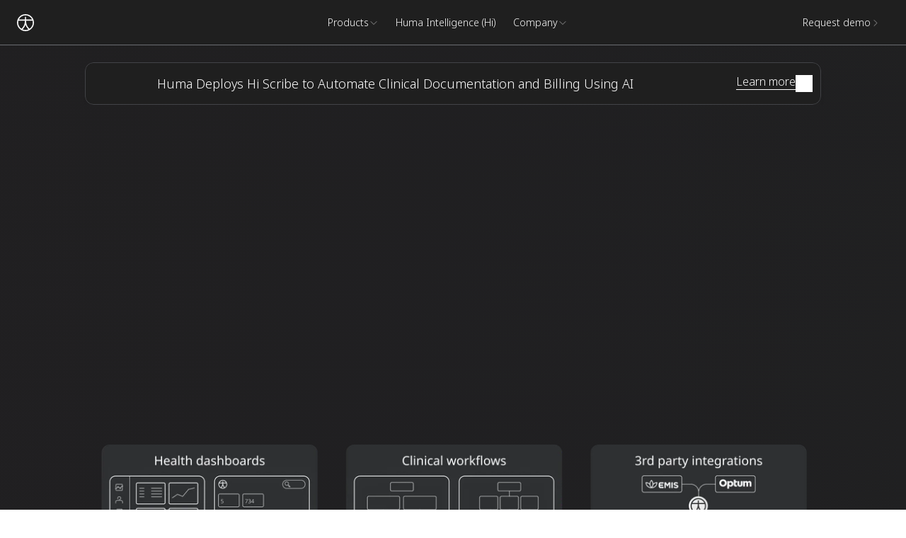

--- FILE ---
content_type: text/html
request_url: https://www.huma.com/?utm_campaign=the-week-in-italian-startups20221209&utm_medium=email&utm_source=Revue%20newsletter
body_size: 81229
content:
<!doctype html>
<!-- Made in Framer · framer.com ✨ -->
<!-- Published Jan 15, 2026, 9:08 AM UTC -->
<html lang="en" data-redirect-timezone="1">
<head>
    <meta charset="utf-8">
    
    
    <script>try{if(localStorage.get("__framer_force_showing_editorbar_since")){const n=document.createElement("link");n.rel = "modulepreload";n.href="https://framer.com/edit/init.mjs";document.head.appendChild(n)}}catch(e){}</script>
    <!-- Start of headStart -->
    
    <!-- End of headStart -->
    <meta name="viewport" content="width=device-width">
    <meta name="generator" content="Framer 08b35c4">
    <title>Huma | Longer, fuller lives</title>
    <meta name="description" content="Longer, fuller lives">
    <meta name="framer-search-index" content="https://framerusercontent.com/sites/7CM60EXNkeKJ53NAMMg2g/searchIndex-XH7c03icY0p2.json">
    <meta name="framer-search-index-fallback" content="https://framerusercontent.com/sites/7CM60EXNkeKJ53NAMMg2g/searchIndex-TdGPxgndyoCq.json">
    <link href="https://framerusercontent.com/images/x47KajvcSbL78yxgSXtag0ItUQ.svg" rel="icon" media="(prefers-color-scheme: light)">
    <link href="https://framerusercontent.com/images/SEumjdpCmrbU8hp9RlYj44JJbs.svg" rel="icon" media="(prefers-color-scheme: dark)">
    <link rel="apple-touch-icon" href="https://framerusercontent.com/images/NT9DtmV3lD1WzCW15seoxsm8tNk.png">
    <!-- Open Graph / Facebook -->
    <meta property="og:type" content="website">
    <meta property="og:title" content="Huma | Longer, fuller lives">
    <meta property="og:description" content="Longer, fuller lives">
    <!-- Twitter -->
    <meta name="twitter:card" content="summary_large_image">
    <meta name="twitter:title" content="Huma | Longer, fuller lives">
    <meta name="twitter:description" content="Longer, fuller lives">
    
    <style data-framer-font-css>/* cyrillic-ext */
@font-face {
  font-family: 'Noto Sans Mono';
  font-style: normal;
  font-weight: 300;
  font-stretch: 100%;
  font-display: swap;
  src: url(https://fonts.gstatic.com/s/notosansmono/v37/BngcUXNETWXI6LwhGYvaxZikqZqK6fBq6kPvUce2oAZ2d_Cj7dc.woff2) format('woff2');
  unicode-range: U+0460-052F, U+1C80-1C8A, U+20B4, U+2DE0-2DFF, U+A640-A69F, U+FE2E-FE2F;
}
/* cyrillic */
@font-face {
  font-family: 'Noto Sans Mono';
  font-style: normal;
  font-weight: 300;
  font-stretch: 100%;
  font-display: swap;
  src: url(https://fonts.gstatic.com/s/notosansmono/v37/BngcUXNETWXI6LwhGYvaxZikqZqK6fBq6kPvUce2oAZ2fvCj7dc.woff2) format('woff2');
  unicode-range: U+0301, U+0400-045F, U+0490-0491, U+04B0-04B1, U+2116;
}
/* greek-ext */
@font-face {
  font-family: 'Noto Sans Mono';
  font-style: normal;
  font-weight: 300;
  font-stretch: 100%;
  font-display: swap;
  src: url(https://fonts.gstatic.com/s/notosansmono/v37/BngcUXNETWXI6LwhGYvaxZikqZqK6fBq6kPvUce2oAZ2dvCj7dc.woff2) format('woff2');
  unicode-range: U+1F00-1FFF;
}
/* greek */
@font-face {
  font-family: 'Noto Sans Mono';
  font-style: normal;
  font-weight: 300;
  font-stretch: 100%;
  font-display: swap;
  src: url(https://fonts.gstatic.com/s/notosansmono/v37/BngcUXNETWXI6LwhGYvaxZikqZqK6fBq6kPvUce2oAZ2efCj7dc.woff2) format('woff2');
  unicode-range: U+0370-0377, U+037A-037F, U+0384-038A, U+038C, U+038E-03A1, U+03A3-03FF;
}
/* vietnamese */
@font-face {
  font-family: 'Noto Sans Mono';
  font-style: normal;
  font-weight: 300;
  font-stretch: 100%;
  font-display: swap;
  src: url(https://fonts.gstatic.com/s/notosansmono/v37/BngcUXNETWXI6LwhGYvaxZikqZqK6fBq6kPvUce2oAZ2dfCj7dc.woff2) format('woff2');
  unicode-range: U+0102-0103, U+0110-0111, U+0128-0129, U+0168-0169, U+01A0-01A1, U+01AF-01B0, U+0300-0301, U+0303-0304, U+0308-0309, U+0323, U+0329, U+1EA0-1EF9, U+20AB;
}
/* latin-ext */
@font-face {
  font-family: 'Noto Sans Mono';
  font-style: normal;
  font-weight: 300;
  font-stretch: 100%;
  font-display: swap;
  src: url(https://fonts.gstatic.com/s/notosansmono/v37/BngcUXNETWXI6LwhGYvaxZikqZqK6fBq6kPvUce2oAZ2dPCj7dc.woff2) format('woff2');
  unicode-range: U+0100-02BA, U+02BD-02C5, U+02C7-02CC, U+02CE-02D7, U+02DD-02FF, U+0304, U+0308, U+0329, U+1D00-1DBF, U+1E00-1E9F, U+1EF2-1EFF, U+2020, U+20A0-20AB, U+20AD-20C0, U+2113, U+2C60-2C7F, U+A720-A7FF;
}
/* latin */
@font-face {
  font-family: 'Noto Sans Mono';
  font-style: normal;
  font-weight: 300;
  font-stretch: 100%;
  font-display: swap;
  src: url(https://fonts.gstatic.com/s/notosansmono/v37/BngcUXNETWXI6LwhGYvaxZikqZqK6fBq6kPvUce2oAZ2evCj.woff2) format('woff2');
  unicode-range: U+0000-00FF, U+0131, U+0152-0153, U+02BB-02BC, U+02C6, U+02DA, U+02DC, U+0304, U+0308, U+0329, U+2000-206F, U+20AC, U+2122, U+2191, U+2193, U+2212, U+2215, U+FEFF, U+FFFD;
}
/* cyrillic-ext */
@font-face {
  font-family: 'Noto Sans Mono';
  font-style: normal;
  font-weight: 400;
  font-stretch: 100%;
  font-display: swap;
  src: url(https://fonts.gstatic.com/s/notosansmono/v37/BngcUXNETWXI6LwhGYvaxZikqZqK6fBq6kPvUce2oAZ2d_Cj7dc.woff2) format('woff2');
  unicode-range: U+0460-052F, U+1C80-1C8A, U+20B4, U+2DE0-2DFF, U+A640-A69F, U+FE2E-FE2F;
}
/* cyrillic */
@font-face {
  font-family: 'Noto Sans Mono';
  font-style: normal;
  font-weight: 400;
  font-stretch: 100%;
  font-display: swap;
  src: url(https://fonts.gstatic.com/s/notosansmono/v37/BngcUXNETWXI6LwhGYvaxZikqZqK6fBq6kPvUce2oAZ2fvCj7dc.woff2) format('woff2');
  unicode-range: U+0301, U+0400-045F, U+0490-0491, U+04B0-04B1, U+2116;
}
/* greek-ext */
@font-face {
  font-family: 'Noto Sans Mono';
  font-style: normal;
  font-weight: 400;
  font-stretch: 100%;
  font-display: swap;
  src: url(https://fonts.gstatic.com/s/notosansmono/v37/BngcUXNETWXI6LwhGYvaxZikqZqK6fBq6kPvUce2oAZ2dvCj7dc.woff2) format('woff2');
  unicode-range: U+1F00-1FFF;
}
/* greek */
@font-face {
  font-family: 'Noto Sans Mono';
  font-style: normal;
  font-weight: 400;
  font-stretch: 100%;
  font-display: swap;
  src: url(https://fonts.gstatic.com/s/notosansmono/v37/BngcUXNETWXI6LwhGYvaxZikqZqK6fBq6kPvUce2oAZ2efCj7dc.woff2) format('woff2');
  unicode-range: U+0370-0377, U+037A-037F, U+0384-038A, U+038C, U+038E-03A1, U+03A3-03FF;
}
/* vietnamese */
@font-face {
  font-family: 'Noto Sans Mono';
  font-style: normal;
  font-weight: 400;
  font-stretch: 100%;
  font-display: swap;
  src: url(https://fonts.gstatic.com/s/notosansmono/v37/BngcUXNETWXI6LwhGYvaxZikqZqK6fBq6kPvUce2oAZ2dfCj7dc.woff2) format('woff2');
  unicode-range: U+0102-0103, U+0110-0111, U+0128-0129, U+0168-0169, U+01A0-01A1, U+01AF-01B0, U+0300-0301, U+0303-0304, U+0308-0309, U+0323, U+0329, U+1EA0-1EF9, U+20AB;
}
/* latin-ext */
@font-face {
  font-family: 'Noto Sans Mono';
  font-style: normal;
  font-weight: 400;
  font-stretch: 100%;
  font-display: swap;
  src: url(https://fonts.gstatic.com/s/notosansmono/v37/BngcUXNETWXI6LwhGYvaxZikqZqK6fBq6kPvUce2oAZ2dPCj7dc.woff2) format('woff2');
  unicode-range: U+0100-02BA, U+02BD-02C5, U+02C7-02CC, U+02CE-02D7, U+02DD-02FF, U+0304, U+0308, U+0329, U+1D00-1DBF, U+1E00-1E9F, U+1EF2-1EFF, U+2020, U+20A0-20AB, U+20AD-20C0, U+2113, U+2C60-2C7F, U+A720-A7FF;
}
/* latin */
@font-face {
  font-family: 'Noto Sans Mono';
  font-style: normal;
  font-weight: 400;
  font-stretch: 100%;
  font-display: swap;
  src: url(https://fonts.gstatic.com/s/notosansmono/v37/BngcUXNETWXI6LwhGYvaxZikqZqK6fBq6kPvUce2oAZ2evCj.woff2) format('woff2');
  unicode-range: U+0000-00FF, U+0131, U+0152-0153, U+02BB-02BC, U+02C6, U+02DA, U+02DC, U+0304, U+0308, U+0329, U+2000-206F, U+20AC, U+2122, U+2191, U+2193, U+2212, U+2215, U+FEFF, U+FFFD;
}
/* cyrillic-ext */
@font-face {
  font-family: 'Noto Serif';
  font-style: italic;
  font-weight: 300;
  font-stretch: 100%;
  font-display: swap;
  src: url(https://fonts.gstatic.com/s/notoserif/v33/ga6faw1J5X9T9RW6j9bNfFIMZhhWnFTyNZIQD1-_P3Lct-FG.woff2) format('woff2');
  unicode-range: U+0460-052F, U+1C80-1C8A, U+20B4, U+2DE0-2DFF, U+A640-A69F, U+FE2E-FE2F;
}
/* cyrillic */
@font-face {
  font-family: 'Noto Serif';
  font-style: italic;
  font-weight: 300;
  font-stretch: 100%;
  font-display: swap;
  src: url(https://fonts.gstatic.com/s/notoserif/v33/ga6faw1J5X9T9RW6j9bNfFIMZhhWnFTyNZIQD1-_P3vct-FG.woff2) format('woff2');
  unicode-range: U+0301, U+0400-045F, U+0490-0491, U+04B0-04B1, U+2116;
}
/* greek-ext */
@font-face {
  font-family: 'Noto Serif';
  font-style: italic;
  font-weight: 300;
  font-stretch: 100%;
  font-display: swap;
  src: url(https://fonts.gstatic.com/s/notoserif/v33/ga6faw1J5X9T9RW6j9bNfFIMZhhWnFTyNZIQD1-_P3Pct-FG.woff2) format('woff2');
  unicode-range: U+1F00-1FFF;
}
/* greek */
@font-face {
  font-family: 'Noto Serif';
  font-style: italic;
  font-weight: 300;
  font-stretch: 100%;
  font-display: swap;
  src: url(https://fonts.gstatic.com/s/notoserif/v33/ga6faw1J5X9T9RW6j9bNfFIMZhhWnFTyNZIQD1-_P3zct-FG.woff2) format('woff2');
  unicode-range: U+0370-0377, U+037A-037F, U+0384-038A, U+038C, U+038E-03A1, U+03A3-03FF;
}
/* math */
@font-face {
  font-family: 'Noto Serif';
  font-style: italic;
  font-weight: 300;
  font-stretch: 100%;
  font-display: swap;
  src: url(https://fonts.gstatic.com/s/notoserif/v33/ga6faw1J5X9T9RW6j9bNfFIMZhhWnFTyNZIQD1-_PwPct-FG.woff2) format('woff2');
  unicode-range: U+0302-0303, U+0305, U+0307-0308, U+0310, U+0312, U+0315, U+031A, U+0326-0327, U+032C, U+032F-0330, U+0332-0333, U+0338, U+033A, U+0346, U+034D, U+0391-03A1, U+03A3-03A9, U+03B1-03C9, U+03D1, U+03D5-03D6, U+03F0-03F1, U+03F4-03F5, U+2016-2017, U+2034-2038, U+203C, U+2040, U+2043, U+2047, U+2050, U+2057, U+205F, U+2070-2071, U+2074-208E, U+2090-209C, U+20D0-20DC, U+20E1, U+20E5-20EF, U+2100-2112, U+2114-2115, U+2117-2121, U+2123-214F, U+2190, U+2192, U+2194-21AE, U+21B0-21E5, U+21F1-21F2, U+21F4-2211, U+2213-2214, U+2216-22FF, U+2308-230B, U+2310, U+2319, U+231C-2321, U+2336-237A, U+237C, U+2395, U+239B-23B7, U+23D0, U+23DC-23E1, U+2474-2475, U+25AF, U+25B3, U+25B7, U+25BD, U+25C1, U+25CA, U+25CC, U+25FB, U+266D-266F, U+27C0-27FF, U+2900-2AFF, U+2B0E-2B11, U+2B30-2B4C, U+2BFE, U+3030, U+FF5B, U+FF5D, U+1D400-1D7FF, U+1EE00-1EEFF;
}
/* vietnamese */
@font-face {
  font-family: 'Noto Serif';
  font-style: italic;
  font-weight: 300;
  font-stretch: 100%;
  font-display: swap;
  src: url(https://fonts.gstatic.com/s/notoserif/v33/ga6faw1J5X9T9RW6j9bNfFIMZhhWnFTyNZIQD1-_P3Dct-FG.woff2) format('woff2');
  unicode-range: U+0102-0103, U+0110-0111, U+0128-0129, U+0168-0169, U+01A0-01A1, U+01AF-01B0, U+0300-0301, U+0303-0304, U+0308-0309, U+0323, U+0329, U+1EA0-1EF9, U+20AB;
}
/* latin-ext */
@font-face {
  font-family: 'Noto Serif';
  font-style: italic;
  font-weight: 300;
  font-stretch: 100%;
  font-display: swap;
  src: url(https://fonts.gstatic.com/s/notoserif/v33/ga6faw1J5X9T9RW6j9bNfFIMZhhWnFTyNZIQD1-_P3Hct-FG.woff2) format('woff2');
  unicode-range: U+0100-02BA, U+02BD-02C5, U+02C7-02CC, U+02CE-02D7, U+02DD-02FF, U+0304, U+0308, U+0329, U+1D00-1DBF, U+1E00-1E9F, U+1EF2-1EFF, U+2020, U+20A0-20AB, U+20AD-20C0, U+2113, U+2C60-2C7F, U+A720-A7FF;
}
/* latin */
@font-face {
  font-family: 'Noto Serif';
  font-style: italic;
  font-weight: 300;
  font-stretch: 100%;
  font-display: swap;
  src: url(https://fonts.gstatic.com/s/notoserif/v33/ga6faw1J5X9T9RW6j9bNfFIMZhhWnFTyNZIQD1-_P3_ctw.woff2) format('woff2');
  unicode-range: U+0000-00FF, U+0131, U+0152-0153, U+02BB-02BC, U+02C6, U+02DA, U+02DC, U+0304, U+0308, U+0329, U+2000-206F, U+20AC, U+2122, U+2191, U+2193, U+2212, U+2215, U+FEFF, U+FFFD;
}
/* cyrillic-ext */
@font-face {
  font-family: 'Noto Serif';
  font-style: italic;
  font-weight: 400;
  font-stretch: 100%;
  font-display: swap;
  src: url(https://fonts.gstatic.com/s/notoserif/v33/ga6faw1J5X9T9RW6j9bNfFIMZhhWnFTyNZIQD1-_P3Lct-FG.woff2) format('woff2');
  unicode-range: U+0460-052F, U+1C80-1C8A, U+20B4, U+2DE0-2DFF, U+A640-A69F, U+FE2E-FE2F;
}
/* cyrillic */
@font-face {
  font-family: 'Noto Serif';
  font-style: italic;
  font-weight: 400;
  font-stretch: 100%;
  font-display: swap;
  src: url(https://fonts.gstatic.com/s/notoserif/v33/ga6faw1J5X9T9RW6j9bNfFIMZhhWnFTyNZIQD1-_P3vct-FG.woff2) format('woff2');
  unicode-range: U+0301, U+0400-045F, U+0490-0491, U+04B0-04B1, U+2116;
}
/* greek-ext */
@font-face {
  font-family: 'Noto Serif';
  font-style: italic;
  font-weight: 400;
  font-stretch: 100%;
  font-display: swap;
  src: url(https://fonts.gstatic.com/s/notoserif/v33/ga6faw1J5X9T9RW6j9bNfFIMZhhWnFTyNZIQD1-_P3Pct-FG.woff2) format('woff2');
  unicode-range: U+1F00-1FFF;
}
/* greek */
@font-face {
  font-family: 'Noto Serif';
  font-style: italic;
  font-weight: 400;
  font-stretch: 100%;
  font-display: swap;
  src: url(https://fonts.gstatic.com/s/notoserif/v33/ga6faw1J5X9T9RW6j9bNfFIMZhhWnFTyNZIQD1-_P3zct-FG.woff2) format('woff2');
  unicode-range: U+0370-0377, U+037A-037F, U+0384-038A, U+038C, U+038E-03A1, U+03A3-03FF;
}
/* math */
@font-face {
  font-family: 'Noto Serif';
  font-style: italic;
  font-weight: 400;
  font-stretch: 100%;
  font-display: swap;
  src: url(https://fonts.gstatic.com/s/notoserif/v33/ga6faw1J5X9T9RW6j9bNfFIMZhhWnFTyNZIQD1-_PwPct-FG.woff2) format('woff2');
  unicode-range: U+0302-0303, U+0305, U+0307-0308, U+0310, U+0312, U+0315, U+031A, U+0326-0327, U+032C, U+032F-0330, U+0332-0333, U+0338, U+033A, U+0346, U+034D, U+0391-03A1, U+03A3-03A9, U+03B1-03C9, U+03D1, U+03D5-03D6, U+03F0-03F1, U+03F4-03F5, U+2016-2017, U+2034-2038, U+203C, U+2040, U+2043, U+2047, U+2050, U+2057, U+205F, U+2070-2071, U+2074-208E, U+2090-209C, U+20D0-20DC, U+20E1, U+20E5-20EF, U+2100-2112, U+2114-2115, U+2117-2121, U+2123-214F, U+2190, U+2192, U+2194-21AE, U+21B0-21E5, U+21F1-21F2, U+21F4-2211, U+2213-2214, U+2216-22FF, U+2308-230B, U+2310, U+2319, U+231C-2321, U+2336-237A, U+237C, U+2395, U+239B-23B7, U+23D0, U+23DC-23E1, U+2474-2475, U+25AF, U+25B3, U+25B7, U+25BD, U+25C1, U+25CA, U+25CC, U+25FB, U+266D-266F, U+27C0-27FF, U+2900-2AFF, U+2B0E-2B11, U+2B30-2B4C, U+2BFE, U+3030, U+FF5B, U+FF5D, U+1D400-1D7FF, U+1EE00-1EEFF;
}
/* vietnamese */
@font-face {
  font-family: 'Noto Serif';
  font-style: italic;
  font-weight: 400;
  font-stretch: 100%;
  font-display: swap;
  src: url(https://fonts.gstatic.com/s/notoserif/v33/ga6faw1J5X9T9RW6j9bNfFIMZhhWnFTyNZIQD1-_P3Dct-FG.woff2) format('woff2');
  unicode-range: U+0102-0103, U+0110-0111, U+0128-0129, U+0168-0169, U+01A0-01A1, U+01AF-01B0, U+0300-0301, U+0303-0304, U+0308-0309, U+0323, U+0329, U+1EA0-1EF9, U+20AB;
}
/* latin-ext */
@font-face {
  font-family: 'Noto Serif';
  font-style: italic;
  font-weight: 400;
  font-stretch: 100%;
  font-display: swap;
  src: url(https://fonts.gstatic.com/s/notoserif/v33/ga6faw1J5X9T9RW6j9bNfFIMZhhWnFTyNZIQD1-_P3Hct-FG.woff2) format('woff2');
  unicode-range: U+0100-02BA, U+02BD-02C5, U+02C7-02CC, U+02CE-02D7, U+02DD-02FF, U+0304, U+0308, U+0329, U+1D00-1DBF, U+1E00-1E9F, U+1EF2-1EFF, U+2020, U+20A0-20AB, U+20AD-20C0, U+2113, U+2C60-2C7F, U+A720-A7FF;
}
/* latin */
@font-face {
  font-family: 'Noto Serif';
  font-style: italic;
  font-weight: 400;
  font-stretch: 100%;
  font-display: swap;
  src: url(https://fonts.gstatic.com/s/notoserif/v33/ga6faw1J5X9T9RW6j9bNfFIMZhhWnFTyNZIQD1-_P3_ctw.woff2) format('woff2');
  unicode-range: U+0000-00FF, U+0131, U+0152-0153, U+02BB-02BC, U+02C6, U+02DA, U+02DC, U+0304, U+0308, U+0329, U+2000-206F, U+20AC, U+2122, U+2191, U+2193, U+2212, U+2215, U+FEFF, U+FFFD;
}
/* cyrillic-ext */
@font-face {
  font-family: 'Noto Serif';
  font-style: normal;
  font-weight: 300;
  font-stretch: 100%;
  font-display: swap;
  src: url(https://fonts.gstatic.com/s/notoserif/v33/ga6daw1J5X9T9RW6j9bNVls-hfgvz8JcMofYTYf3D33Esw.woff2) format('woff2');
  unicode-range: U+0460-052F, U+1C80-1C8A, U+20B4, U+2DE0-2DFF, U+A640-A69F, U+FE2E-FE2F;
}
/* cyrillic */
@font-face {
  font-family: 'Noto Serif';
  font-style: normal;
  font-weight: 300;
  font-stretch: 100%;
  font-display: swap;
  src: url(https://fonts.gstatic.com/s/notoserif/v33/ga6daw1J5X9T9RW6j9bNVls-hfgvz8JcMofYTYf-D33Esw.woff2) format('woff2');
  unicode-range: U+0301, U+0400-045F, U+0490-0491, U+04B0-04B1, U+2116;
}
/* greek-ext */
@font-face {
  font-family: 'Noto Serif';
  font-style: normal;
  font-weight: 300;
  font-stretch: 100%;
  font-display: swap;
  src: url(https://fonts.gstatic.com/s/notoserif/v33/ga6daw1J5X9T9RW6j9bNVls-hfgvz8JcMofYTYf2D33Esw.woff2) format('woff2');
  unicode-range: U+1F00-1FFF;
}
/* greek */
@font-face {
  font-family: 'Noto Serif';
  font-style: normal;
  font-weight: 300;
  font-stretch: 100%;
  font-display: swap;
  src: url(https://fonts.gstatic.com/s/notoserif/v33/ga6daw1J5X9T9RW6j9bNVls-hfgvz8JcMofYTYf5D33Esw.woff2) format('woff2');
  unicode-range: U+0370-0377, U+037A-037F, U+0384-038A, U+038C, U+038E-03A1, U+03A3-03FF;
}
/* math */
@font-face {
  font-family: 'Noto Serif';
  font-style: normal;
  font-weight: 300;
  font-stretch: 100%;
  font-display: swap;
  src: url(https://fonts.gstatic.com/s/notoserif/v33/ga6daw1J5X9T9RW6j9bNVls-hfgvz8JcMofYTYeGD33Esw.woff2) format('woff2');
  unicode-range: U+0302-0303, U+0305, U+0307-0308, U+0310, U+0312, U+0315, U+031A, U+0326-0327, U+032C, U+032F-0330, U+0332-0333, U+0338, U+033A, U+0346, U+034D, U+0391-03A1, U+03A3-03A9, U+03B1-03C9, U+03D1, U+03D5-03D6, U+03F0-03F1, U+03F4-03F5, U+2016-2017, U+2034-2038, U+203C, U+2040, U+2043, U+2047, U+2050, U+2057, U+205F, U+2070-2071, U+2074-208E, U+2090-209C, U+20D0-20DC, U+20E1, U+20E5-20EF, U+2100-2112, U+2114-2115, U+2117-2121, U+2123-214F, U+2190, U+2192, U+2194-21AE, U+21B0-21E5, U+21F1-21F2, U+21F4-2211, U+2213-2214, U+2216-22FF, U+2308-230B, U+2310, U+2319, U+231C-2321, U+2336-237A, U+237C, U+2395, U+239B-23B7, U+23D0, U+23DC-23E1, U+2474-2475, U+25AF, U+25B3, U+25B7, U+25BD, U+25C1, U+25CA, U+25CC, U+25FB, U+266D-266F, U+27C0-27FF, U+2900-2AFF, U+2B0E-2B11, U+2B30-2B4C, U+2BFE, U+3030, U+FF5B, U+FF5D, U+1D400-1D7FF, U+1EE00-1EEFF;
}
/* vietnamese */
@font-face {
  font-family: 'Noto Serif';
  font-style: normal;
  font-weight: 300;
  font-stretch: 100%;
  font-display: swap;
  src: url(https://fonts.gstatic.com/s/notoserif/v33/ga6daw1J5X9T9RW6j9bNVls-hfgvz8JcMofYTYf1D33Esw.woff2) format('woff2');
  unicode-range: U+0102-0103, U+0110-0111, U+0128-0129, U+0168-0169, U+01A0-01A1, U+01AF-01B0, U+0300-0301, U+0303-0304, U+0308-0309, U+0323, U+0329, U+1EA0-1EF9, U+20AB;
}
/* latin-ext */
@font-face {
  font-family: 'Noto Serif';
  font-style: normal;
  font-weight: 300;
  font-stretch: 100%;
  font-display: swap;
  src: url(https://fonts.gstatic.com/s/notoserif/v33/ga6daw1J5X9T9RW6j9bNVls-hfgvz8JcMofYTYf0D33Esw.woff2) format('woff2');
  unicode-range: U+0100-02BA, U+02BD-02C5, U+02C7-02CC, U+02CE-02D7, U+02DD-02FF, U+0304, U+0308, U+0329, U+1D00-1DBF, U+1E00-1E9F, U+1EF2-1EFF, U+2020, U+20A0-20AB, U+20AD-20C0, U+2113, U+2C60-2C7F, U+A720-A7FF;
}
/* latin */
@font-face {
  font-family: 'Noto Serif';
  font-style: normal;
  font-weight: 300;
  font-stretch: 100%;
  font-display: swap;
  src: url(https://fonts.gstatic.com/s/notoserif/v33/ga6daw1J5X9T9RW6j9bNVls-hfgvz8JcMofYTYf6D30.woff2) format('woff2');
  unicode-range: U+0000-00FF, U+0131, U+0152-0153, U+02BB-02BC, U+02C6, U+02DA, U+02DC, U+0304, U+0308, U+0329, U+2000-206F, U+20AC, U+2122, U+2191, U+2193, U+2212, U+2215, U+FEFF, U+FFFD;
}
/* cyrillic-ext */
@font-face {
  font-family: 'Noto Serif';
  font-style: normal;
  font-weight: 400;
  font-stretch: 100%;
  font-display: swap;
  src: url(https://fonts.gstatic.com/s/notoserif/v33/ga6daw1J5X9T9RW6j9bNVls-hfgvz8JcMofYTYf3D33Esw.woff2) format('woff2');
  unicode-range: U+0460-052F, U+1C80-1C8A, U+20B4, U+2DE0-2DFF, U+A640-A69F, U+FE2E-FE2F;
}
/* cyrillic */
@font-face {
  font-family: 'Noto Serif';
  font-style: normal;
  font-weight: 400;
  font-stretch: 100%;
  font-display: swap;
  src: url(https://fonts.gstatic.com/s/notoserif/v33/ga6daw1J5X9T9RW6j9bNVls-hfgvz8JcMofYTYf-D33Esw.woff2) format('woff2');
  unicode-range: U+0301, U+0400-045F, U+0490-0491, U+04B0-04B1, U+2116;
}
/* greek-ext */
@font-face {
  font-family: 'Noto Serif';
  font-style: normal;
  font-weight: 400;
  font-stretch: 100%;
  font-display: swap;
  src: url(https://fonts.gstatic.com/s/notoserif/v33/ga6daw1J5X9T9RW6j9bNVls-hfgvz8JcMofYTYf2D33Esw.woff2) format('woff2');
  unicode-range: U+1F00-1FFF;
}
/* greek */
@font-face {
  font-family: 'Noto Serif';
  font-style: normal;
  font-weight: 400;
  font-stretch: 100%;
  font-display: swap;
  src: url(https://fonts.gstatic.com/s/notoserif/v33/ga6daw1J5X9T9RW6j9bNVls-hfgvz8JcMofYTYf5D33Esw.woff2) format('woff2');
  unicode-range: U+0370-0377, U+037A-037F, U+0384-038A, U+038C, U+038E-03A1, U+03A3-03FF;
}
/* math */
@font-face {
  font-family: 'Noto Serif';
  font-style: normal;
  font-weight: 400;
  font-stretch: 100%;
  font-display: swap;
  src: url(https://fonts.gstatic.com/s/notoserif/v33/ga6daw1J5X9T9RW6j9bNVls-hfgvz8JcMofYTYeGD33Esw.woff2) format('woff2');
  unicode-range: U+0302-0303, U+0305, U+0307-0308, U+0310, U+0312, U+0315, U+031A, U+0326-0327, U+032C, U+032F-0330, U+0332-0333, U+0338, U+033A, U+0346, U+034D, U+0391-03A1, U+03A3-03A9, U+03B1-03C9, U+03D1, U+03D5-03D6, U+03F0-03F1, U+03F4-03F5, U+2016-2017, U+2034-2038, U+203C, U+2040, U+2043, U+2047, U+2050, U+2057, U+205F, U+2070-2071, U+2074-208E, U+2090-209C, U+20D0-20DC, U+20E1, U+20E5-20EF, U+2100-2112, U+2114-2115, U+2117-2121, U+2123-214F, U+2190, U+2192, U+2194-21AE, U+21B0-21E5, U+21F1-21F2, U+21F4-2211, U+2213-2214, U+2216-22FF, U+2308-230B, U+2310, U+2319, U+231C-2321, U+2336-237A, U+237C, U+2395, U+239B-23B7, U+23D0, U+23DC-23E1, U+2474-2475, U+25AF, U+25B3, U+25B7, U+25BD, U+25C1, U+25CA, U+25CC, U+25FB, U+266D-266F, U+27C0-27FF, U+2900-2AFF, U+2B0E-2B11, U+2B30-2B4C, U+2BFE, U+3030, U+FF5B, U+FF5D, U+1D400-1D7FF, U+1EE00-1EEFF;
}
/* vietnamese */
@font-face {
  font-family: 'Noto Serif';
  font-style: normal;
  font-weight: 400;
  font-stretch: 100%;
  font-display: swap;
  src: url(https://fonts.gstatic.com/s/notoserif/v33/ga6daw1J5X9T9RW6j9bNVls-hfgvz8JcMofYTYf1D33Esw.woff2) format('woff2');
  unicode-range: U+0102-0103, U+0110-0111, U+0128-0129, U+0168-0169, U+01A0-01A1, U+01AF-01B0, U+0300-0301, U+0303-0304, U+0308-0309, U+0323, U+0329, U+1EA0-1EF9, U+20AB;
}
/* latin-ext */
@font-face {
  font-family: 'Noto Serif';
  font-style: normal;
  font-weight: 400;
  font-stretch: 100%;
  font-display: swap;
  src: url(https://fonts.gstatic.com/s/notoserif/v33/ga6daw1J5X9T9RW6j9bNVls-hfgvz8JcMofYTYf0D33Esw.woff2) format('woff2');
  unicode-range: U+0100-02BA, U+02BD-02C5, U+02C7-02CC, U+02CE-02D7, U+02DD-02FF, U+0304, U+0308, U+0329, U+1D00-1DBF, U+1E00-1E9F, U+1EF2-1EFF, U+2020, U+20A0-20AB, U+20AD-20C0, U+2113, U+2C60-2C7F, U+A720-A7FF;
}
/* latin */
@font-face {
  font-family: 'Noto Serif';
  font-style: normal;
  font-weight: 400;
  font-stretch: 100%;
  font-display: swap;
  src: url(https://fonts.gstatic.com/s/notoserif/v33/ga6daw1J5X9T9RW6j9bNVls-hfgvz8JcMofYTYf6D30.woff2) format('woff2');
  unicode-range: U+0000-00FF, U+0131, U+0152-0153, U+02BB-02BC, U+02C6, U+02DA, U+02DC, U+0304, U+0308, U+0329, U+2000-206F, U+20AC, U+2122, U+2191, U+2193, U+2212, U+2215, U+FEFF, U+FFFD;
}

@font-face { font-family: "Inter"; src: url("https://framerusercontent.com/assets/5vvr9Vy74if2I6bQbJvbw7SY1pQ.woff2"); font-display: swap; font-style: normal; font-weight: 400; unicode-range: U+0460-052F, U+1C80-1C88, U+20B4, U+2DE0-2DFF, U+A640-A69F, U+FE2E-FE2F }
@font-face { font-family: "Inter"; src: url("https://framerusercontent.com/assets/EOr0mi4hNtlgWNn9if640EZzXCo.woff2"); font-display: swap; font-style: normal; font-weight: 400; unicode-range: U+0301, U+0400-045F, U+0490-0491, U+04B0-04B1, U+2116 }
@font-face { font-family: "Inter"; src: url("https://framerusercontent.com/assets/Y9k9QrlZAqio88Klkmbd8VoMQc.woff2"); font-display: swap; font-style: normal; font-weight: 400; unicode-range: U+1F00-1FFF }
@font-face { font-family: "Inter"; src: url("https://framerusercontent.com/assets/OYrD2tBIBPvoJXiIHnLoOXnY9M.woff2"); font-display: swap; font-style: normal; font-weight: 400; unicode-range: U+0370-03FF }
@font-face { font-family: "Inter"; src: url("https://framerusercontent.com/assets/JeYwfuaPfZHQhEG8U5gtPDZ7WQ.woff2"); font-display: swap; font-style: normal; font-weight: 400; unicode-range: U+0100-024F, U+0259, U+1E00-1EFF, U+2020, U+20A0-20AB, U+20AD-20CF, U+2113, U+2C60-2C7F, U+A720-A7FF }
@font-face { font-family: "Inter"; src: url("https://framerusercontent.com/assets/GrgcKwrN6d3Uz8EwcLHZxwEfC4.woff2"); font-display: swap; font-style: normal; font-weight: 400; unicode-range: U+0000-00FF, U+0131, U+0152-0153, U+02BB-02BC, U+02C6, U+02DA, U+02DC, U+2000-206F, U+2070, U+2074-207E, U+2080-208E, U+20AC, U+2122, U+2191, U+2193, U+2212, U+2215, U+FEFF, U+FFFD }
@font-face { font-family: "Inter"; src: url("https://framerusercontent.com/assets/b6Y37FthZeALduNqHicBT6FutY.woff2"); font-display: swap; font-style: normal; font-weight: 400; unicode-range: U+0102-0103, U+0110-0111, U+0128-0129, U+0168-0169, U+01A0-01A1, U+01AF-01B0, U+1EA0-1EF9, U+20AB }
@font-face { font-family: "Inter"; src: url("https://framerusercontent.com/assets/DpPBYI0sL4fYLgAkX8KXOPVt7c.woff2"); font-display: swap; font-style: normal; font-weight: 700; unicode-range: U+0460-052F, U+1C80-1C88, U+20B4, U+2DE0-2DFF, U+A640-A69F, U+FE2E-FE2F }
@font-face { font-family: "Inter"; src: url("https://framerusercontent.com/assets/4RAEQdEOrcnDkhHiiCbJOw92Lk.woff2"); font-display: swap; font-style: normal; font-weight: 700; unicode-range: U+0301, U+0400-045F, U+0490-0491, U+04B0-04B1, U+2116 }
@font-face { font-family: "Inter"; src: url("https://framerusercontent.com/assets/1K3W8DizY3v4emK8Mb08YHxTbs.woff2"); font-display: swap; font-style: normal; font-weight: 700; unicode-range: U+1F00-1FFF }
@font-face { font-family: "Inter"; src: url("https://framerusercontent.com/assets/tUSCtfYVM1I1IchuyCwz9gDdQ.woff2"); font-display: swap; font-style: normal; font-weight: 700; unicode-range: U+0370-03FF }
@font-face { font-family: "Inter"; src: url("https://framerusercontent.com/assets/VgYFWiwsAC5OYxAycRXXvhze58.woff2"); font-display: swap; font-style: normal; font-weight: 700; unicode-range: U+0100-024F, U+0259, U+1E00-1EFF, U+2020, U+20A0-20AB, U+20AD-20CF, U+2113, U+2C60-2C7F, U+A720-A7FF }
@font-face { font-family: "Inter"; src: url("https://framerusercontent.com/assets/DXD0Q7LSl7HEvDzucnyLnGBHM.woff2"); font-display: swap; font-style: normal; font-weight: 700; unicode-range: U+0000-00FF, U+0131, U+0152-0153, U+02BB-02BC, U+02C6, U+02DA, U+02DC, U+2000-206F, U+2074, U+20AC, U+2122, U+2191, U+2193, U+2212, U+2215, U+FEFF, U+FFFD }
@font-face { font-family: "Inter"; src: url("https://framerusercontent.com/assets/GIryZETIX4IFypco5pYZONKhJIo.woff2"); font-display: swap; font-style: normal; font-weight: 700; unicode-range: U+0102-0103, U+0110-0111, U+0128-0129, U+0168-0169, U+01A0-01A1, U+01AF-01B0, U+1EA0-1EF9, U+20AB }
@font-face { font-family: "Inter"; src: url("https://framerusercontent.com/assets/H89BbHkbHDzlxZzxi8uPzTsp90.woff2"); font-display: swap; font-style: italic; font-weight: 700; unicode-range: U+0460-052F, U+1C80-1C88, U+20B4, U+2DE0-2DFF, U+A640-A69F, U+FE2E-FE2F }
@font-face { font-family: "Inter"; src: url("https://framerusercontent.com/assets/u6gJwDuwB143kpNK1T1MDKDWkMc.woff2"); font-display: swap; font-style: italic; font-weight: 700; unicode-range: U+0301, U+0400-045F, U+0490-0491, U+04B0-04B1, U+2116 }
@font-face { font-family: "Inter"; src: url("https://framerusercontent.com/assets/43sJ6MfOPh1LCJt46OvyDuSbA6o.woff2"); font-display: swap; font-style: italic; font-weight: 700; unicode-range: U+1F00-1FFF }
@font-face { font-family: "Inter"; src: url("https://framerusercontent.com/assets/wccHG0r4gBDAIRhfHiOlq6oEkqw.woff2"); font-display: swap; font-style: italic; font-weight: 700; unicode-range: U+0370-03FF }
@font-face { font-family: "Inter"; src: url("https://framerusercontent.com/assets/WZ367JPwf9bRW6LdTHN8rXgSjw.woff2"); font-display: swap; font-style: italic; font-weight: 700; unicode-range: U+0100-024F, U+0259, U+1E00-1EFF, U+2020, U+20A0-20AB, U+20AD-20CF, U+2113, U+2C60-2C7F, U+A720-A7FF }
@font-face { font-family: "Inter"; src: url("https://framerusercontent.com/assets/QxmhnWTzLtyjIiZcfaLIJ8EFBXU.woff2"); font-display: swap; font-style: italic; font-weight: 700; unicode-range: U+0000-00FF, U+0131, U+0152-0153, U+02BB-02BC, U+02C6, U+02DA, U+02DC, U+2000-206F, U+2074, U+20AC, U+2122, U+2191, U+2193, U+2212, U+2215, U+FEFF, U+FFFD }
@font-face { font-family: "Inter"; src: url("https://framerusercontent.com/assets/2A4Xx7CngadFGlVV4xrO06OBHY.woff2"); font-display: swap; font-style: italic; font-weight: 700; unicode-range: U+0102-0103, U+0110-0111, U+0128-0129, U+0168-0169, U+01A0-01A1, U+01AF-01B0, U+1EA0-1EF9, U+20AB }
@font-face { font-family: "Inter"; src: url("https://framerusercontent.com/assets/CfMzU8w2e7tHgF4T4rATMPuWosA.woff2"); font-display: swap; font-style: italic; font-weight: 400; unicode-range: U+0460-052F, U+1C80-1C88, U+20B4, U+2DE0-2DFF, U+A640-A69F, U+FE2E-FE2F }
@font-face { font-family: "Inter"; src: url("https://framerusercontent.com/assets/867QObYax8ANsfX4TGEVU9YiCM.woff2"); font-display: swap; font-style: italic; font-weight: 400; unicode-range: U+0301, U+0400-045F, U+0490-0491, U+04B0-04B1, U+2116 }
@font-face { font-family: "Inter"; src: url("https://framerusercontent.com/assets/Oyn2ZbENFdnW7mt2Lzjk1h9Zb9k.woff2"); font-display: swap; font-style: italic; font-weight: 400; unicode-range: U+1F00-1FFF }
@font-face { font-family: "Inter"; src: url("https://framerusercontent.com/assets/cdAe8hgZ1cMyLu9g005pAW3xMo.woff2"); font-display: swap; font-style: italic; font-weight: 400; unicode-range: U+0370-03FF }
@font-face { font-family: "Inter"; src: url("https://framerusercontent.com/assets/DOfvtmE1UplCq161m6Hj8CSQYg.woff2"); font-display: swap; font-style: italic; font-weight: 400; unicode-range: U+0100-024F, U+0259, U+1E00-1EFF, U+2020, U+20A0-20AB, U+20AD-20CF, U+2113, U+2C60-2C7F, U+A720-A7FF }
@font-face { font-family: "Inter"; src: url("https://framerusercontent.com/assets/vFzuJY0c65av44uhEKB6vyjFMg.woff2"); font-display: swap; font-style: italic; font-weight: 400; unicode-range: U+0000-00FF, U+0131, U+0152-0153, U+02BB-02BC, U+02C6, U+02DA, U+02DC, U+2000-206F, U+2074, U+20AC, U+2122, U+2191, U+2193, U+2212, U+2215, U+FEFF, U+FFFD }
@font-face { font-family: "Inter"; src: url("https://framerusercontent.com/assets/tKtBcDnBMevsEEJKdNGhhkLzYo.woff2"); font-display: swap; font-style: italic; font-weight: 400; unicode-range: U+0102-0103, U+0110-0111, U+0128-0129, U+0168-0169, U+01A0-01A1, U+01AF-01B0, U+1EA0-1EF9, U+20AB }
@font-face { font-family: "Inter"; src: url("https://framerusercontent.com/assets/vQyevYAyHtARFwPqUzQGpnDs.woff2"); font-display: swap; font-style: normal; font-weight: 400; unicode-range: U+0000-00FF, U+0131, U+0152-0153, U+02BB-02BC, U+02C6, U+02DA, U+02DC, U+2000-206F, U+2074, U+20AC, U+2122, U+2191, U+2193, U+2212, U+2215, U+FEFF, U+FFFD }
@font-face { font-family: "Inter"; src: url("https://framerusercontent.com/assets/hyOgCu0Xnghbimh0pE8QTvtt2AU.woff2"); font-display: swap; font-style: normal; font-weight: 600; unicode-range: U+0460-052F, U+1C80-1C88, U+20B4, U+2DE0-2DFF, U+A640-A69F, U+FE2E-FE2F }
@font-face { font-family: "Inter"; src: url("https://framerusercontent.com/assets/NeGmSOXrPBfEFIy5YZeHq17LEDA.woff2"); font-display: swap; font-style: normal; font-weight: 600; unicode-range: U+0301, U+0400-045F, U+0490-0491, U+04B0-04B1, U+2116 }
@font-face { font-family: "Inter"; src: url("https://framerusercontent.com/assets/oYaAX5himiTPYuN8vLWnqBbfD2s.woff2"); font-display: swap; font-style: normal; font-weight: 600; unicode-range: U+1F00-1FFF }
@font-face { font-family: "Inter"; src: url("https://framerusercontent.com/assets/lEJLP4R0yuCaMCjSXYHtJw72M.woff2"); font-display: swap; font-style: normal; font-weight: 600; unicode-range: U+0370-03FF }
@font-face { font-family: "Inter"; src: url("https://framerusercontent.com/assets/cRJyLNuTJR5jbyKzGi33wU9cqIQ.woff2"); font-display: swap; font-style: normal; font-weight: 600; unicode-range: U+0100-024F, U+0259, U+1E00-1EFF, U+2020, U+20A0-20AB, U+20AD-20CF, U+2113, U+2C60-2C7F, U+A720-A7FF }
@font-face { font-family: "Inter"; src: url("https://framerusercontent.com/assets/yDtI2UI8XcEg1W2je9XPN3Noo.woff2"); font-display: swap; font-style: normal; font-weight: 600; unicode-range: U+0000-00FF, U+0131, U+0152-0153, U+02BB-02BC, U+02C6, U+02DA, U+02DC, U+2000-206F, U+2070, U+2074-207E, U+2080-208E, U+20AC, U+2122, U+2191, U+2193, U+2212, U+2215, U+FEFF, U+FFFD }
@font-face { font-family: "Inter"; src: url("https://framerusercontent.com/assets/A0Wcc7NgXMjUuFdquHDrIZpzZw0.woff2"); font-display: swap; font-style: normal; font-weight: 600; unicode-range: U+0102-0103, U+0110-0111, U+0128-0129, U+0168-0169, U+01A0-01A1, U+01AF-01B0, U+1EA0-1EF9, U+20AB }
@font-face { font-family: "Inter"; src: url("https://framerusercontent.com/assets/syRNPWzAMIrcJ3wIlPIP43KjQs.woff2"); font-display: swap; font-style: normal; font-weight: 700; unicode-range: U+0000-00FF, U+0131, U+0152-0153, U+02BB-02BC, U+02C6, U+02DA, U+02DC, U+2000-206F, U+2070, U+2074-207E, U+2080-208E, U+20AC, U+2122, U+2191, U+2193, U+2212, U+2215, U+FEFF, U+FFFD }
@font-face { font-family: "Inter"; src: url("https://framerusercontent.com/assets/pKRFNWFoZl77qYCAIp84lN1h944.woff2"); font-display: swap; font-style: italic; font-weight: 400; unicode-range: U+0000-00FF, U+0131, U+0152-0153, U+02BB-02BC, U+02C6, U+02DA, U+02DC, U+2000-206F, U+2070, U+2074-207E, U+2080-208E, U+20AC, U+2122, U+2191, U+2193, U+2212, U+2215, U+FEFF, U+FFFD }
@font-face { font-family: "Inter"; src: url("https://framerusercontent.com/assets/ia3uin3hQWqDrVloC1zEtYHWw.woff2"); font-display: swap; font-style: italic; font-weight: 700; unicode-range: U+0000-00FF, U+0131, U+0152-0153, U+02BB-02BC, U+02C6, U+02DA, U+02DC, U+2000-206F, U+2070, U+2074-207E, U+2080-208E, U+20AC, U+2122, U+2191, U+2193, U+2212, U+2215, U+FEFF, U+FFFD }
@font-face { font-family: "Noto Serif Placeholder"; src: local("Times New Roman"); ascent-override: 89.69%; descent-override: 24.58%; line-gap-override: 0.00%; size-adjust: 119.19% }
@font-face { font-family: "Noto Sans Mono Placeholder"; src: local("Arial"); ascent-override: 81.30%; descent-override: 22.28%; line-gap-override: 0.00%; size-adjust: 131.49% }
@font-face { font-family: "Inter Placeholder"; src: local("Arial"); ascent-override: 89.79%; descent-override: 22.36%; line-gap-override: 0.00%; size-adjust: 107.89% }</style>
    <link href="https://fonts.gstatic.com" rel="preconnect" crossorigin>
    <link media="print" onload="this.media=''" href="https://fonts.googleapis.com/css2?family=Noto+Sans:ital,wght@0,400&amp;display=swap" rel="stylesheet">
    <link media="print" onload="this.media=''" href="https://fonts.googleapis.com/css2?family=Noto+Sans:ital,wght@0,700&amp;display=swap" rel="stylesheet">
    <link media="print" onload="this.media=''" href="https://fonts.googleapis.com/css2?family=Noto+Sans:ital,wght@1,700&amp;display=swap" rel="stylesheet">
    <link media="print" onload="this.media=''" href="https://fonts.googleapis.com/css2?family=Noto+Sans:ital,wght@1,400&amp;display=swap" rel="stylesheet">
    <link media="print" onload="this.media=''" href="https://fonts.googleapis.com/css2?family=Noto+Sans:ital,wght@0,300&amp;display=swap" rel="stylesheet">
    <link media="print" onload="this.media=''" href="https://fonts.googleapis.com/css2?family=Noto+Sans:ital,wght@0,500&amp;display=swap" rel="stylesheet">
    <link media="print" onload="this.media=''" href="https://fonts.googleapis.com/css2?family=Noto+Sans:ital,wght@1,300&amp;display=swap" rel="stylesheet">
    <link media="print" onload="this.media=''" href="https://fonts.googleapis.com/css2?family=Noto+Sans:ital,wght@0,600&amp;display=swap" rel="stylesheet">
    <link media="print" onload="this.media=''" href="https://fonts.googleapis.com/css2?family=Noto+Sans:ital,wght@0,900&amp;display=swap" rel="stylesheet">
    <link media="print" onload="this.media=''" href="https://fonts.googleapis.com/css2?family=Noto+Sans:ital,wght@1,900&amp;display=swap" rel="stylesheet">
    <link media="print" onload="this.media=''" href="https://fonts.googleapis.com/css2?family=Noto+Sans:ital,wght@1,600&amp;display=swap" rel="stylesheet">
    <meta name="robots" content="max-image-preview:large"><link rel="canonical" href="https://www.huma.com/"><meta property="og:url" content="https://www.huma.com/"><style data-framer-breakpoint-css>@media(min-width: 1200px){.hidden-72rtr7{display:none!important}}@media(min-width: 850px) and (max-width: 1199.98px){.hidden-1qczk5t{display:none!important}}@media(max-width: 849.98px){.hidden-124mphx{display:none!important}}@media(min-width: 1200px){.hidden-18up81w{display:none!important}}@media(min-width: 850px) and (max-width: 1199.98px){.hidden-kroi9f{display:none!important}}@media(max-width: 849.98px){.hidden-v9v9dc{display:none!important}}</style><style data-framer-css-ssr-minified data-framer-components="framer-lib-cursors-host framer-8gf6G PropertyOverrides framer-nJPFK framer-nemQb framer-lib-combinedCSSRules framer-rXC3K framer-kNzLb framer-sRYhW framer-XyxA1 framer-C3yBv framer-RySoF framer-5w8Wl framer-wxxVl framer-W0YVg framer-FO5Vm framer-hwnhX framer-oVWW6 framer-f4xqO framer-MW3N8 framer-AbFxU framer-o2Cz0 framer-BCnUs framer-lib-form-plain-text-input framer-cxazQ framer-P3bqb framer-lib-cookie-trigger">html,body,#main{box-sizing:border-box;margin:0;padding:0}:root{-webkit-font-smoothing:antialiased;-moz-osx-font-smoothing:grayscale}*{box-sizing:border-box;-webkit-font-smoothing:inherit}h1,h2,h3,h4,h5,h6,p,figure{margin:0}body,input,textarea,select,button{font-family:sans-serif;font-size:12px}body{--token-81981dfa-269e-4bd9-bc17-715dbb0b5966:#2f3033;--token-7055da2a-4f28-4faf-8777-c4bcb4c8b472:#424347;--token-2eb96ee1-dfbb-48dc-a8fc-c398796dd782:#909499;--token-4d152280-ffbf-4921-b2a6-1b9924cad26b:#fff;--token-9e366b31-75a0-40cb-992a-fe3ad409ef07:#f5f5f5;--token-94b8ca83-3ba5-4c9c-8578-b29a57faebaf:#1f1f1f;--token-b8d111d5-f5e2-4a91-aafd-2ff72b46ac80:#6a6d72;--token-699eda2c-f899-4cc8-8d62-dd9af974927a:#ebebeb;--token-fb780205-58ba-4d40-8c73-0161034d9edf:#b7b8b9;--token-b18d83a0-c6f7-4d0c-b476-e93dc82c2838:#fbfbfb;--token-1a55eceb-07f2-4770-b365-838f326df6a7:#eff9fa;--token-f0986ce2-77bd-41c3-9788-4dd2af5398ec:#e0e0e0;--token-d3185a60-ab60-4b65-b263-e682a63fa4f4:#731f1f80;--token-6890ac27-3c13-40cc-9fa4-9e54c0fe7b75:#321e7a80;--token-b45f9e42-82a3-473a-a890-6a147d729f13:#8d590880;--token-adaa609d-902a-40fb-bd68-03992e775c12:#215e6980;--token-68b3fd87-9ef3-4ce7-99be-abf06ab5a841:#cbebf080;--token-70c2764f-c146-4ae7-a154-82242fbfae33:#ffe7c180;--token-c48ec963-b5d2-450f-b7dc-b9fc48581174:#dcd5f580;--token-a0743e7b-d2c2-4323-8e62-cffcf06d6a13:#f2c9c980;--token-33cae5db-70dd-4c12-900c-c4461a42e5e3:#1e0d01}@media (prefers-color-scheme:dark){body{--token-81981dfa-269e-4bd9-bc17-715dbb0b5966:#2f3033;--token-7055da2a-4f28-4faf-8777-c4bcb4c8b472:#424347;--token-2eb96ee1-dfbb-48dc-a8fc-c398796dd782:#909499;--token-4d152280-ffbf-4921-b2a6-1b9924cad26b:#fff;--token-9e366b31-75a0-40cb-992a-fe3ad409ef07:#f5f5f5;--token-94b8ca83-3ba5-4c9c-8578-b29a57faebaf:#1e2023;--token-b8d111d5-f5e2-4a91-aafd-2ff72b46ac80:#6a6d72;--token-699eda2c-f899-4cc8-8d62-dd9af974927a:#ebebeb;--token-fb780205-58ba-4d40-8c73-0161034d9edf:#b7b8b9;--token-b18d83a0-c6f7-4d0c-b476-e93dc82c2838:#fbfbfb;--token-f0986ce2-77bd-41c3-9788-4dd2af5398ec:#e0e0e0;--token-70c2764f-c146-4ae7-a154-82242fbfae33:#ffe7c180}}@supports (background:-webkit-named-image(i)) and (not (grid-template-rows:subgrid)){body{--framer-will-change-override:transform}}@supports (background:-webkit-named-image(i)) and (not (position-area:top right)){body{--framer-will-change-filter-override:filter}}[data-framer-component-type=Text] div div span,[data-framer-component-type=Text] a div span,[data-framer-component-type=Text] span span span,[data-framer-component-type=Text] p span span,[data-framer-component-type=Text] h1 span span,[data-framer-component-type=Text] h2 span span,[data-framer-component-type=Text] h3 span span,[data-framer-component-type=Text] h4 span span,[data-framer-component-type=Text] h5 span span,[data-framer-component-type=Text] h6 span span,[data-framer-component-type=Text] a{font-family:var(--font-family);font-style:var(--font-style);font-weight:min(calc(var(--framer-font-weight-increase,0) + var(--font-weight,400)),900);color:var(--text-color);letter-spacing:var(--letter-spacing);font-size:var(--font-size);text-transform:var(--text-transform);--text-decoration:var(--framer-text-decoration-style,solid)var(--framer-text-decoration,none)var(--framer-text-decoration-color,currentcolor)var(--framer-text-decoration-thickness,auto);--text-decoration-skip-ink:var(--framer-text-decoration-skip-ink);--text-underline-offset:var(--framer-text-decoration-offset);line-height:var(--line-height);--font-family:var(--framer-font-family);--font-style:var(--framer-font-style);--font-weight:var(--framer-font-weight);--text-color:var(--framer-text-color);--letter-spacing:var(--framer-letter-spacing);--font-size:var(--framer-font-size);--text-transform:var(--framer-text-transform);--line-height:var(--framer-line-height)}@supports not (color:color(display-p3 1 1 1)){p.framer-text,div.framer-text,h1.framer-text,h2.framer-text,h3.framer-text,h4.framer-text,h5.framer-text,h6.framer-text,li.framer-text,ol.framer-text,ul.framer-text,span.framer-text:not([data-text-fill]){color:var(--framer-blockquote-text-color-rgb,var(--framer-blockquote-text-color,var(--framer-text-color-rgb,var(--framer-text-color,#000))));-webkit-text-stroke-color:var(--framer-text-stroke-color-rgb,var(--framer-text-stroke-color,initial))}mark.framer-text{background-color:var(--framer-blockquote-text-background-color-rgb,var(--framer-blockquote-text-background-color,var(--framer-text-background-color-rgb,var(--framer-text-background-color,initial))))}}@supports not (color:color(display-p3 1 1 1)){code.framer-text,code.framer-text span.framer-text:not([data-text-fill]){color:var(--framer-blockquote-text-color-rgb,var(--framer-blockquote-text-color,var(--framer-code-text-color-rgb,var(--framer-code-text-color,var(--framer-text-color-rgb,var(--framer-text-color,#000))))))}}@supports not (color:color(display-p3 1 1 1)){a.framer-text,span.framer-text[data-nested-link]{color:var(--framer-blockquote-text-color-rgb,var(--framer-blockquote-text-color,var(--framer-link-text-color-rgb,var(--framer-link-text-color,var(--framer-text-color-rgb,var(--framer-text-color,#000))))));background-color:var(--framer-link-text-background-color-rgb,var(--framer-link-text-background-color,initial));-webkit-text-decoration-color:var(--framer-link-text-decoration-color-rgb,var(--framer-link-text-decoration-color,var(--framer-text-decoration-color-rgb,var(--framer-text-decoration-color,currentcolor))));text-decoration-color:var(--framer-link-text-decoration-color-rgb,var(--framer-link-text-decoration-color,var(--framer-text-decoration-color-rgb,var(--framer-text-decoration-color,currentcolor))))}}@supports not (color:color(display-p3 1 1 1)){code.framer-text a.framer-text,code.framer-text a.framer-text span.framer-text:not([data-text-fill]),code.framer-text span.framer-text[data-nested-link],code.framer-text span.framer-text[data-nested-link] span.framer-text:not([data-text-fill]){color:var(--framer-blockquote-text-color-rgb,var(--framer-blockquote-text-color,var(--framer-link-text-color-rgb,var(--framer-link-text-color,var(--framer-code-text-color-rgb,var(--framer-code-text-color,var(--framer-text-color-rgb,var(--framer-text-color,#000))))))))}}@supports not (color:color(display-p3 1 1 1)){a.framer-text:hover,span.framer-text[data-nested-link]:hover{color:var(--framer-link-hover-text-color-rgb,var(--framer-link-hover-text-color,var(--framer-blockquote-text-color-rgb,var(--framer-blockquote-text-color,var(--framer-link-text-color-rgb,var(--framer-link-text-color,var(--framer-text-color-rgb,var(--framer-text-color,#000))))))));background-color:var(--framer-link-hover-text-background-color-rgb,var(--framer-link-hover-text-background-color,var(--framer-link-text-background-color-rgb,var(--framer-link-text-background-color,var(--framer-text-background-color-rgb,var(--framer-text-background-color,initial))))));-webkit-text-decoration-color:var(--framer-link-hover-text-decoration-color-rgb,var(--framer-link-hover-text-decoration-color,var(--framer-link-text-decoration-color-rgb,var(--framer-link-text-decoration-color,var(--framer-text-decoration-color-rgb,var(--framer-text-decoration-color,currentcolor))))));text-decoration-color:var(--framer-link-hover-text-decoration-color-rgb,var(--framer-link-hover-text-decoration-color,var(--framer-link-text-decoration-color-rgb,var(--framer-link-text-decoration-color,var(--framer-text-decoration-color-rgb,var(--framer-text-decoration-color,currentcolor))))))}}@supports not (color:color(display-p3 1 1 1)){code.framer-text a.framer-text:hover,code.framer-text span.framer-text[data-nested-link]:hover{color:var(--framer-link-hover-text-color-rgb,var(--framer-link-hover-text-color,var(--framer-blockquote-text-color-rgb,var(--framer-blockquote-text-color,var(--framer-link-text-color-rgb,var(--framer-link-text-color,var(--framer-code-text-color-rgb,var(--framer-code-text-color,var(--framer-text-color-rgb,var(--framer-text-color,#000))))))))))}}@supports not (color:color(display-p3 1 1 1)){a.framer-text[data-framer-page-link-current],span.framer-text[data-framer-page-link-current]{color:var(--framer-link-current-text-color-rgb,var(--framer-link-current-text-color,var(--framer-link-text-color-rgb,var(--framer-link-text-color,var(--framer-text-color-rgb,var(--framer-text-color,#000))))));background-color:var(--framer-link-current-text-background-color-rgb,var(--framer-link-current-text-background-color,var(--framer-link-text-background-color-rgb,var(--framer-link-text-background-color,var(--framer-text-background-color-rgb,var(--framer-text-background-color,initial))))));-webkit-text-decoration-color:var(--framer-link-current-text-decoration-color-rgb,var(--framer-link-current-text-decoration-color,var(--framer-link-text-decoration-color-rgb,var(--framer-link-text-decoration-color,var(--framer-text-decoration-color-rgb,var(--framer-text-decoration-color,currentcolor))))));text-decoration-color:var(--framer-link-current-text-decoration-color-rgb,var(--framer-link-current-text-decoration-color,var(--framer-link-text-decoration-color-rgb,var(--framer-link-text-decoration-color,var(--framer-text-decoration-color-rgb,var(--framer-text-decoration-color,currentcolor))))))}}@supports not (color:color(display-p3 1 1 1)){code.framer-text a.framer-text[data-framer-page-link-current],code.framer-text a.framer-text[data-framer-page-link-current] span.framer-text:not([data-text-fill]),code.framer-text span.framer-text[data-framer-page-link-current],code.framer-text span.framer-text[data-framer-page-link-current] span.framer-text:not([data-text-fill]){color:var(--framer-link-current-text-color-rgb,var(--framer-link-current-text-color,var(--framer-link-text-color-rgb,var(--framer-link-text-color,var(--framer-code-text-color-rgb,var(--framer-code-text-color,var(--framer-text-color-rgb,var(--framer-text-color,#000))))))));background-color:var(--framer-link-current-text-background-color-rgb,var(--framer-link-current-text-background-color,var(--framer-link-text-background-color-rgb,var(--framer-link-text-background-color,var(--framer-text-background-color-rgb,var(--framer-text-background-color,initial))))))}}@supports not (color:color(display-p3 1 1 1)){a.framer-text[data-framer-page-link-current]:hover,span.framer-text[data-framer-page-link-current]:hover{color:var(--framer-link-hover-text-color-rgb,var(--framer-link-hover-text-color,var(--framer-link-current-text-color-rgb,var(--framer-link-current-text-color,var(--framer-link-text-color-rgb,var(--framer-link-text-color,var(--framer-code-text-color-rgb,var(--framer-code-text-color,var(--framer-text-color-rgb,var(--framer-text-color,#000))))))))));background-color:var(--framer-link-hover-text-background-color-rgb,var(--framer-link-hover-text-background-color,var(--framer-link-current-text-background-color-rgb,var(--framer-link-current-text-background-color,var(--framer-link-text-background-color-rgb,var(--framer-link-text-background-color,initial))))));-webkit-text-decoration-color:var(--framer-link-hover-text-decoration-color-rgb,var(--framer-link-hover-text-decoration-color,var(--framer-link-current-text-decoration-color-rgb,var(--framer-link-current-text-decoration-color,var(--framer-link-text-decoration-color-rgb,var(--framer-link-text-decoration-color,var(--framer-text-decoration-color-rgb,var(--framer-text-decoration-color,currentcolor))))))));text-decoration-color:var(--framer-link-hover-text-decoration-color-rgb,var(--framer-link-hover-text-decoration-color,var(--framer-link-current-text-decoration-color-rgb,var(--framer-link-current-text-decoration-color,var(--framer-link-text-decoration-color-rgb,var(--framer-link-text-decoration-color,var(--framer-text-decoration-color-rgb,var(--framer-text-decoration-color,currentcolor))))))))}}@supports not (color:color(display-p3 1 1 1)){code.framer-text a.framer-text[data-framer-page-link-current]:hover,code.framer-text a.framer-text[data-framer-page-link-current]:hover span.framer-text:not([data-text-fill]),code.framer-text span.framer-text[data-framer-page-link-current]:hover,code.framer-text span.framer-text[data-framer-page-link-current]:hover span.framer-text:not([data-text-fill]){color:var(--framer-link-hover-text-color-rgb,var(--framer-link-hover-text-color,var(--framer-link-current-text-color-rgb,var(--framer-link-current-text-color,var(--framer-link-text-color-rgb,var(--framer-link-text-color,var(--framer-code-text-color-rgb,var(--framer-code-text-color,var(--framer-text-color-rgb,var(--framer-text-color,#000))))))))));background-color:var(--framer-link-hover-text-background-color-rgb,var(--framer-link-hover-text-background-color,var(--framer-link-current-text-background-color-rgb,var(--framer-link-current-text-background-color,var(--framer-link-text-background-color-rgb,var(--framer-link-text-background-color,initial))))))}}@supports not (aspect-ratio:1){.framer-text-module:not([data-width=fit])[style*=aspect-ratio]{position:relative}.framer-text-module:not([data-width=fit])[style*=aspect-ratio]:before{content:"";padding-bottom:calc(100%/calc(var(--aspect-ratio)));display:block}.framer-text-module[data-width=fill]>:first-child,.framer-text-module:not([data-width=fit])[style*=aspect-ratio]>:first-child{height:100%;position:absolute;top:0;left:0}}@supports not (overflow:clip){:root{--overflow-clip-fallback:hidden}}@supports (background:-webkit-named-image(i)) and (not (contain-intrinsic-size:inherit)){div.framer-text,p.framer-text,h1.framer-text,h2.framer-text,h3.framer-text,h4.framer-text,h5.framer-text,h6.framer-text,ol.framer-text,ul.framer-text,li.framer-text,blockquote.framer-text,.framer-text.framer-image{display:var(--text-truncation-display-inline-for-safari-16,revert)}div.framer-text:after,p.framer-text:after,h1.framer-text:after,h2.framer-text:after,h3.framer-text:after,h4.framer-text:after,h5.framer-text:after,h6.framer-text:after,ol.framer-text:after,ul.framer-text:after,li.framer-text:after,blockquote.framer-text:after,.framer-text.framer-image:after{content:var(--text-truncation-line-break-for-safari-16);white-space:pre}.framer-text.framer-text-module,.framer-text.framer-table-wrapper{display:var(--text-truncation-display-none-for-safari-16,revert)}p.framer-text[data-text-fill]{display:var(--text-truncation-display-inline-for-safari-16,inline-block)}}@supports (corner-shape:superellipse(2)){:root{--one-if-corner-shape-supported:1}}.framer-cursor-none,.framer-cursor-none *{cursor:none!important}.framer-pointer-events-none,.framer-pointer-events-none *{pointer-events:none!important}@supports (aspect-ratio:1){body{--framer-aspect-ratio-supported:auto}}.framer-8gf6G.framer-1zatcv,.framer-8gf6G .framer-1zatcv{display:block}.framer-8gf6G.framer-18up81w{height:min-content;overflow:var(--overflow-clip-fallback,clip);flex-flow:column;place-content:center flex-start;align-items:center;gap:0;width:100%;padding:0;display:flex;position:relative}.framer-8gf6G .framer-1cthxx2-container{z-index:1;flex:none;order:-1000;width:100%;height:auto;position:relative}.framer-8gf6G .framer-1b93zqq{background:0 0;flex-grow:1;width:0;height:0;margin:0;position:relative}.framer-8gf6G .framer-16ds3mc-container{z-index:1;flex:none;order:1002;width:100%;height:auto;position:relative}[data-layout-template=true]>#overlay{margin-bottom:0}.ssr-variant{display:contents}@supports (aspect-ratio:1){body{--framer-aspect-ratio-supported:auto}}.framer-nJPFK.framer-syedpy,.framer-nJPFK .framer-syedpy{display:block}.framer-nJPFK.framer-12xs2c6{flex-flow:row;place-content:center flex-start;align-items:center;gap:24px;width:1200px;height:64px;padding:24px 24px 24px 16px;display:flex;position:relative;overflow:visible}.framer-nJPFK .framer-1nw9pc4{flex-flow:row;flex:none;place-content:center flex-start;align-items:center;gap:20px;width:126px;height:min-content;padding:0;display:flex;position:relative;overflow:visible}.framer-nJPFK .framer-1daa5h3{cursor:pointer;flex-flow:row;flex:none;place-content:center;align-items:center;gap:20px;width:40px;height:40px;padding:0;text-decoration:none;display:flex;position:relative;overflow:visible}.framer-nJPFK .framer-o8pt9z-container{flex:none;width:auto;height:auto;position:relative}.framer-nJPFK .framer-pbrt0s{flex-flow:column;flex:none;place-content:center;align-items:center;gap:64px;width:40px;height:40px;padding:0;display:flex;position:relative;overflow:visible}.framer-nJPFK .framer-1a53hga{width:16px;height:12px;position:relative}.framer-nJPFK .framer-sx5y8d{width:16px;height:1px;position:absolute;top:6px;left:0}.framer-nJPFK .framer-1jowqqp{width:16px;height:1px;position:absolute;top:0;left:0}.framer-nJPFK .framer-1vqi79b{width:16px;height:1px;position:absolute;top:12px;left:0}.framer-nJPFK .framer-gqp3hj{flex-flow:row;flex:1 0 0;place-content:center;align-items:center;gap:12px;width:1px;height:min-content;padding:0;display:flex;position:relative;overflow:hidden}.framer-nJPFK .framer-54ncse-container,.framer-nJPFK .framer-6ibuj7-container,.framer-nJPFK .framer-eii7l3-container,.framer-nJPFK .framer-1dvwqqa-container,.framer-nJPFK .framer-1f1ryte-container{cursor:pointer;flex:none;width:auto;height:auto;position:relative}.framer-nJPFK .framer-d5puq7-container{width:1000px;height:auto;position:relative}.framer-nJPFK .framer-1yr3j8m-container,.framer-nJPFK .framer-1ns1how-container{flex:1 0 0;width:1px;height:auto;position:relative}.framer-nJPFK .framer-cjo036-container,.framer-nJPFK .framer-s16bad-container{width:auto;height:auto;position:relative}.framer-nJPFK .framer-1x72tqd{cursor:pointer;flex-flow:row;flex:none;place-content:center;align-items:center;gap:5px;width:min-content;height:min-content;padding:0;text-decoration:none;display:flex;position:relative;overflow:hidden}.framer-nJPFK .framer-1jmlznw{flex-flow:row;flex:none;place-content:center;align-items:center;gap:64px;width:min-content;height:min-content;padding:0;display:flex;position:relative;overflow:visible}.framer-nJPFK .framer-1899syg{flex-flow:row;flex:none;place-content:center;align-items:center;gap:64px;width:min-content;height:min-content;padding:0;text-decoration:none;display:flex;position:relative;overflow:visible}.framer-nJPFK.framer-v-1jiwedt.framer-12xs2c6,.framer-nJPFK.framer-v-16i6iqz.framer-12xs2c6{flex-direction:column;gap:0;width:390px;padding:0;overflow:hidden}.framer-nJPFK.framer-v-1jiwedt .framer-1nw9pc4,.framer-nJPFK.framer-v-eys1gk .framer-1nw9pc4,.framer-nJPFK.framer-v-17lfk3q .framer-1nw9pc4,.framer-nJPFK.framer-v-azcu8j .framer-1nw9pc4,.framer-nJPFK.framer-v-16i6iqz .framer-1nw9pc4,.framer-nJPFK.framer-v-o4ypdu .framer-1nw9pc4,.framer-nJPFK.framer-v-u83o8 .framer-1nw9pc4,.framer-nJPFK.framer-v-a3ag9m .framer-1nw9pc4{gap:unset;z-index:2;order:0;justify-content:space-between;width:100%;height:64px;padding:0 10px 0 20px}.framer-nJPFK.framer-v-1jiwedt .framer-1daa5h3,.framer-nJPFK.framer-v-eys1gk .framer-1daa5h3,.framer-nJPFK.framer-v-eys1gk .framer-54ncse-container,.framer-nJPFK.framer-v-17lfk3q .framer-1daa5h3,.framer-nJPFK.framer-v-17lfk3q .framer-54ncse-container,.framer-nJPFK.framer-v-azcu8j .framer-1daa5h3,.framer-nJPFK.framer-v-azcu8j .framer-54ncse-container,.framer-nJPFK.framer-v-16i6iqz .framer-1daa5h3,.framer-nJPFK.framer-v-o4ypdu .framer-1daa5h3,.framer-nJPFK.framer-v-o4ypdu .framer-54ncse-container,.framer-nJPFK.framer-v-u83o8 .framer-1daa5h3,.framer-nJPFK.framer-v-u83o8 .framer-54ncse-container,.framer-nJPFK.framer-v-a3ag9m .framer-1daa5h3,.framer-nJPFK.framer-v-a3ag9m .framer-54ncse-container{order:0}.framer-nJPFK.framer-v-1jiwedt .framer-pbrt0s,.framer-nJPFK.framer-v-eys1gk .framer-pbrt0s,.framer-nJPFK.framer-v-17lfk3q .framer-pbrt0s,.framer-nJPFK.framer-v-azcu8j .framer-pbrt0s,.framer-nJPFK.framer-v-16i6iqz .framer-pbrt0s,.framer-nJPFK.framer-v-o4ypdu .framer-pbrt0s,.framer-nJPFK.framer-v-u83o8 .framer-pbrt0s,.framer-nJPFK.framer-v-a3ag9m .framer-pbrt0s{cursor:pointer;order:1}.framer-nJPFK.framer-v-1jiwedt .framer-gqp3hj,.framer-nJPFK.framer-v-16i6iqz .framer-gqp3hj{z-index:2;flex-direction:column;flex:none;order:1;place-content:flex-start;align-items:flex-start;gap:0;width:100%;min-height:30px;padding:0 20px}.framer-nJPFK.framer-v-1jiwedt .framer-1jmlznw,.framer-nJPFK.framer-v-eys1gk .framer-1x72tqd,.framer-nJPFK.framer-v-16i6iqz .framer-1jmlznw,.framer-nJPFK.framer-v-o4ypdu .framer-1x72tqd,.framer-nJPFK.framer-v-u83o8 .framer-6ibuj7-container{order:2}.framer-nJPFK.framer-v-1jiwedt .framer-1899syg,.framer-nJPFK.framer-v-16i6iqz .framer-1899syg{min-width:1px;min-height:30px}.framer-nJPFK.framer-v-eys1gk.framer-12xs2c6,.framer-nJPFK.framer-v-o4ypdu.framer-12xs2c6{height:min-content;max-height:calc(var(--framer-viewport-height,100vh)*1);flex-direction:column;align-content:flex-start;align-items:flex-start;gap:0;width:390px;padding:0;overflow:hidden}.framer-nJPFK.framer-v-eys1gk .framer-1a53hga,.framer-nJPFK.framer-v-eys1gk .framer-1jowqqp,.framer-nJPFK.framer-v-17lfk3q .framer-1a53hga,.framer-nJPFK.framer-v-17lfk3q .framer-1jowqqp,.framer-nJPFK.framer-v-azcu8j .framer-1a53hga,.framer-nJPFK.framer-v-azcu8j .framer-1jowqqp,.framer-nJPFK.framer-v-o4ypdu .framer-1a53hga,.framer-nJPFK.framer-v-o4ypdu .framer-1jowqqp,.framer-nJPFK.framer-v-u83o8 .framer-1a53hga,.framer-nJPFK.framer-v-u83o8 .framer-1jowqqp,.framer-nJPFK.framer-v-a3ag9m .framer-1a53hga,.framer-nJPFK.framer-v-a3ag9m .framer-1jowqqp{height:16px}.framer-nJPFK.framer-v-eys1gk .framer-1vqi79b,.framer-nJPFK.framer-v-17lfk3q .framer-1vqi79b,.framer-nJPFK.framer-v-azcu8j .framer-1vqi79b,.framer-nJPFK.framer-v-o4ypdu .framer-1vqi79b,.framer-nJPFK.framer-v-u83o8 .framer-1vqi79b,.framer-nJPFK.framer-v-a3ag9m .framer-1vqi79b{height:16px;top:0}.framer-nJPFK.framer-v-eys1gk .framer-gqp3hj,.framer-nJPFK.framer-v-17lfk3q .framer-gqp3hj,.framer-nJPFK.framer-v-azcu8j .framer-gqp3hj,.framer-nJPFK.framer-v-o4ypdu .framer-gqp3hj,.framer-nJPFK.framer-v-u83o8 .framer-gqp3hj,.framer-nJPFK.framer-v-a3ag9m .framer-gqp3hj{z-index:2;flex-direction:column;flex:none;order:1;place-content:flex-start;align-items:flex-start;gap:24px;width:100%;padding:24px}.framer-nJPFK.framer-v-eys1gk .framer-1dvwqqa-container,.framer-nJPFK.framer-v-o4ypdu .framer-1dvwqqa-container{order:3}.framer-nJPFK.framer-v-eys1gk .framer-1jmlznw,.framer-nJPFK.framer-v-17lfk3q .framer-1jmlznw,.framer-nJPFK.framer-v-u83o8 .framer-1jmlznw,.framer-nJPFK.framer-v-a3ag9m .framer-1jmlznw{order:2;place-content:flex-start;align-items:flex-start;gap:0;width:100%;padding:24px}.framer-nJPFK.framer-v-eys1gk .framer-1899syg,.framer-nJPFK.framer-v-o4ypdu .framer-1899syg{justify-content:flex-start}.framer-nJPFK.framer-v-17lfk3q.framer-12xs2c6,.framer-nJPFK.framer-v-u83o8.framer-12xs2c6{cursor:pointer;flex-direction:column;align-content:flex-start;align-items:flex-start;gap:0;width:390px;height:min-content;padding:0;overflow:hidden}.framer-nJPFK.framer-v-17lfk3q .framer-1yr3j8m-container,.framer-nJPFK.framer-v-u83o8 .framer-1yr3j8m-container{flex:none;order:1;width:100%}.framer-nJPFK.framer-v-17lfk3q .framer-1x72tqd,.framer-nJPFK.framer-v-azcu8j .framer-1x72tqd,.framer-nJPFK.framer-v-u83o8 .framer-1x72tqd,.framer-nJPFK.framer-v-a3ag9m .framer-1x72tqd{order:4}.framer-nJPFK.framer-v-17lfk3q .framer-1dvwqqa-container,.framer-nJPFK.framer-v-azcu8j .framer-1dvwqqa-container,.framer-nJPFK.framer-v-u83o8 .framer-1dvwqqa-container,.framer-nJPFK.framer-v-a3ag9m .framer-1dvwqqa-container{order:5}.framer-nJPFK.framer-v-azcu8j.framer-12xs2c6,.framer-nJPFK.framer-v-a3ag9m.framer-12xs2c6{cursor:pointer;overscroll-behavior:contain;flex-direction:column;align-content:flex-start;align-items:flex-start;gap:0;width:390px;height:min-content;padding:0;overflow:auto}.framer-nJPFK.framer-v-azcu8j .framer-1ns1how-container,.framer-nJPFK.framer-v-a3ag9m .framer-1ns1how-container{flex:none;order:6;width:100%}.framer-nJPFK.framer-v-azcu8j .framer-1jmlznw,.framer-nJPFK.framer-v-o4ypdu .framer-1jmlznw{order:2;place-content:flex-start;align-items:flex-start;gap:0;width:100%;padding:0 24px 24px}.framer-nJPFK[data-border=true]:after,.framer-nJPFK [data-border=true]:after{content:"";border-width:var(--border-top-width,0)var(--border-right-width,0)var(--border-bottom-width,0)var(--border-left-width,0);border-color:var(--border-color,none);border-style:var(--border-style,none);box-sizing:border-box;border-radius:inherit;corner-shape:inherit;pointer-events:none;width:100%;height:100%;position:absolute;top:0;left:0}.framer-nJPFK[data-hide-scrollbars=true]::-webkit-scrollbar{width:0;height:0}.framer-nJPFK [data-hide-scrollbars=true]::-webkit-scrollbar{width:0;height:0}.framer-nJPFK[data-hide-scrollbars=true]::-webkit-scrollbar-thumb{background:0 0}.framer-nJPFK [data-hide-scrollbars=true]::-webkit-scrollbar-thumb{background:0 0}.framer-nJPFK[data-hide-scrollbars=true],.framer-nJPFK [data-hide-scrollbars=true]{scrollbar-width:none}@supports (aspect-ratio:1){body{--framer-aspect-ratio-supported:auto}}.framer-nemQb.framer-14f7v3z,.framer-nemQb .framer-14f7v3z{display:block}.framer-nemQb.framer-1rphtjl{flex-flow:row;place-content:center;align-items:center;gap:64px;width:min-content;height:min-content;padding:0;display:flex;position:relative;overflow:hidden}.framer-nemQb .framer-1iwo96p{width:24px;height:24px;position:relative}.framer-nemQb .framer-1c7xuhv{width:24px;height:24px;position:absolute;top:0;left:0}.framer-nemQb .framer-5txs8e{width:19px;height:6px;position:absolute;top:2px;left:3px}.framer-nemQb .framer-17fwh03{width:10px;height:12px;position:absolute;top:9px;left:2px}.framer-nemQb .framer-1x6q02k{width:9px;height:8px;position:absolute;top:15px;left:8px}.framer-nemQb .framer-2e1glf{width:10px;height:12px;position:absolute;top:9px;left:13px}.framer-nemQb .framer-548gfu{width:260px;height:49px;position:relative}.framer-nemQb .framer-1tj9k4a{width:46px;height:48px;position:absolute;top:0;left:215px}.framer-nemQb .framer-1camzgp{width:20px;height:24px;position:absolute;top:6px;left:228px}.framer-nemQb .framer-ksyo3o{width:40px;height:49px;position:absolute;top:0;left:69px}.framer-nemQb .framer-wf59x4{width:49px;height:48px;position:absolute;top:0;left:140px}.framer-nemQb .framer-tb1x97{width:38px;height:48px;position:absolute;top:0;left:0}.framer-nemQb.framer-v-1y4s5eu .framer-1iwo96p,.framer-nemQb.framer-v-1y4s5eu .framer-1c7xuhv,.framer-nemQb.framer-v-167uv7q .framer-1iwo96p,.framer-nemQb.framer-v-167uv7q .framer-1c7xuhv,.framer-nemQb.framer-v-1vb77ol .framer-1iwo96p,.framer-nemQb.framer-v-1vb77ol .framer-1c7xuhv,.framer-nemQb.framer-v-17w4hsf .framer-1iwo96p,.framer-nemQb.framer-v-17w4hsf .framer-1c7xuhv{width:64px;height:64px}.framer-nemQb.framer-v-1y4s5eu .framer-5txs8e,.framer-nemQb.framer-v-167uv7q .framer-5txs8e,.framer-nemQb.framer-v-1vb77ol .framer-5txs8e,.framer-nemQb.framer-v-17w4hsf .framer-5txs8e{width:50px;height:16px;top:5px;left:7px}.framer-nemQb.framer-v-1y4s5eu .framer-17fwh03,.framer-nemQb.framer-v-167uv7q .framer-17fwh03,.framer-nemQb.framer-v-1vb77ol .framer-17fwh03,.framer-nemQb.framer-v-17w4hsf .framer-17fwh03{width:26px;height:31px;top:25px;left:5px}.framer-nemQb.framer-v-1y4s5eu .framer-1x6q02k,.framer-nemQb.framer-v-167uv7q .framer-1x6q02k,.framer-nemQb.framer-v-1vb77ol .framer-1x6q02k,.framer-nemQb.framer-v-17w4hsf .framer-1x6q02k{width:22px;height:20px;top:40px;left:21px}.framer-nemQb.framer-v-1y4s5eu .framer-2e1glf,.framer-nemQb.framer-v-167uv7q .framer-2e1glf,.framer-nemQb.framer-v-1vb77ol .framer-2e1glf,.framer-nemQb.framer-v-17w4hsf .framer-2e1glf{width:26px;height:31px;top:25px;left:34px}body{--framer-will-change-override:none}@supports (background:-webkit-named-image(i)) and (not (grid-template-rows:subgrid)){body{--framer-will-change-override:transform}}body{--framer-will-change-filter-override:none}@supports (background:-webkit-named-image(i)) and (not (position-area:top right)){body{--framer-will-change-filter-override:filter}}[data-framer-component-type]{position:absolute}[data-framer-component-type=Text]{cursor:inherit}[data-framer-component-text-autosized] *{white-space:pre}[data-framer-component-type=Text]>*{text-align:var(--framer-text-alignment,start)}[data-framer-component-type=Text] span span,[data-framer-component-type=Text] p span,[data-framer-component-type=Text] h1 span,[data-framer-component-type=Text] h2 span,[data-framer-component-type=Text] h3 span,[data-framer-component-type=Text] h4 span,[data-framer-component-type=Text] h5 span,[data-framer-component-type=Text] h6 span{display:block}[data-framer-component-type=Text] span span span,[data-framer-component-type=Text] p span span,[data-framer-component-type=Text] h1 span span,[data-framer-component-type=Text] h2 span span,[data-framer-component-type=Text] h3 span span,[data-framer-component-type=Text] h4 span span,[data-framer-component-type=Text] h5 span span,[data-framer-component-type=Text] h6 span span{display:unset}[data-framer-component-type=Text] div div span,[data-framer-component-type=Text] a div span,[data-framer-component-type=Text] span span span,[data-framer-component-type=Text] p span span,[data-framer-component-type=Text] h1 span span,[data-framer-component-type=Text] h2 span span,[data-framer-component-type=Text] h3 span span,[data-framer-component-type=Text] h4 span span,[data-framer-component-type=Text] h5 span span,[data-framer-component-type=Text] h6 span span,[data-framer-component-type=Text] a{font-family:var(--font-family);font-style:var(--font-style);font-weight:min(calc(var(--framer-font-weight-increase,0) + var(--font-weight,400)),900);color:var(--text-color);letter-spacing:var(--letter-spacing);font-size:var(--font-size);text-transform:var(--text-transform);--text-decoration:var(--framer-text-decoration-style,solid)var(--framer-text-decoration,none)var(--framer-text-decoration-color,currentcolor)var(--framer-text-decoration-thickness,auto);--text-decoration-skip-ink:var(--framer-text-decoration-skip-ink);--text-underline-offset:var(--framer-text-decoration-offset);line-height:var(--line-height);--font-family:var(--framer-font-family);--font-style:var(--framer-font-style);--font-weight:var(--framer-font-weight);--text-color:var(--framer-text-color);--letter-spacing:var(--framer-letter-spacing);--font-size:var(--framer-font-size);--text-transform:var(--framer-text-transform);--line-height:var(--framer-line-height)}[data-framer-component-type=Text] a,[data-framer-component-type=Text] a div span,[data-framer-component-type=Text] a span span span,[data-framer-component-type=Text] a p span span,[data-framer-component-type=Text] a h1 span span,[data-framer-component-type=Text] a h2 span span,[data-framer-component-type=Text] a h3 span span,[data-framer-component-type=Text] a h4 span span,[data-framer-component-type=Text] a h5 span span,[data-framer-component-type=Text] a h6 span span{--font-family:var(--framer-link-font-family,var(--framer-font-family));--font-style:var(--framer-link-font-style,var(--framer-font-style));--font-weight:var(--framer-link-font-weight,var(--framer-font-weight));--text-color:var(--framer-link-text-color,var(--framer-text-color));--font-size:var(--framer-link-font-size,var(--framer-font-size));--text-transform:var(--framer-link-text-transform,var(--framer-text-transform));--text-decoration:var(--framer-link-text-decoration-style,var(--framer-text-decoration-style,solid))var(--framer-link-text-decoration,var(--framer-text-decoration,none))var(--framer-link-text-decoration-color,var(--framer-text-decoration-color,currentcolor))var(--framer-link-text-decoration-thickness,var(--framer-text-decoration-thickness,auto));--text-decoration-skip-ink:var(--framer-link-text-decoration-skip-ink,var(--framer-text-decoration-skip-ink));--text-underline-offset:var(--framer-link-text-decoration-offset,var(--framer-text-decoration-offset))}[data-framer-component-type=Text] a:hover,[data-framer-component-type=Text] a div span:hover,[data-framer-component-type=Text] a span span span:hover,[data-framer-component-type=Text] a p span span:hover,[data-framer-component-type=Text] a h1 span span:hover,[data-framer-component-type=Text] a h2 span span:hover,[data-framer-component-type=Text] a h3 span span:hover,[data-framer-component-type=Text] a h4 span span:hover,[data-framer-component-type=Text] a h5 span span:hover,[data-framer-component-type=Text] a h6 span span:hover{--font-family:var(--framer-link-hover-font-family,var(--framer-link-font-family,var(--framer-font-family)));--font-style:var(--framer-link-hover-font-style,var(--framer-link-font-style,var(--framer-font-style)));--font-weight:var(--framer-link-hover-font-weight,var(--framer-link-font-weight,var(--framer-font-weight)));--text-color:var(--framer-link-hover-text-color,var(--framer-link-text-color,var(--framer-text-color)));--font-size:var(--framer-link-hover-font-size,var(--framer-link-font-size,var(--framer-font-size)));--text-transform:var(--framer-link-hover-text-transform,var(--framer-link-text-transform,var(--framer-text-transform)));--text-decoration:var(--framer-link-hover-text-decoration-style,var(--framer-link-text-decoration-style,var(--framer-text-decoration-style,solid)))var(--framer-link-hover-text-decoration,var(--framer-link-text-decoration,var(--framer-text-decoration,none)))var(--framer-link-hover-text-decoration-color,var(--framer-link-text-decoration-color,var(--framer-text-decoration-color,currentcolor)))var(--framer-link-hover-text-decoration-thickness,var(--framer-link-text-decoration-thickness,var(--framer-text-decoration-thickness,auto)));--text-decoration-skip-ink:var(--framer-link-hover-text-decoration-skip-ink,var(--framer-link-text-decoration-skip-ink,var(--framer-text-decoration-skip-ink)));--text-underline-offset:var(--framer-link-hover-text-decoration-offset,var(--framer-link-text-decoration-offset,var(--framer-text-decoration-offset)))}[data-framer-component-type=Text].isCurrent a,[data-framer-component-type=Text].isCurrent a div span,[data-framer-component-type=Text].isCurrent a span span span,[data-framer-component-type=Text].isCurrent a p span span,[data-framer-component-type=Text].isCurrent a h1 span span,[data-framer-component-type=Text].isCurrent a h2 span span,[data-framer-component-type=Text].isCurrent a h3 span span,[data-framer-component-type=Text].isCurrent a h4 span span,[data-framer-component-type=Text].isCurrent a h5 span span,[data-framer-component-type=Text].isCurrent a h6 span span{--font-family:var(--framer-link-current-font-family,var(--framer-link-font-family,var(--framer-font-family)));--font-style:var(--framer-link-current-font-style,var(--framer-link-font-style,var(--framer-font-style)));--font-weight:var(--framer-link-current-font-weight,var(--framer-link-font-weight,var(--framer-font-weight)));--text-color:var(--framer-link-current-text-color,var(--framer-link-text-color,var(--framer-text-color)));--font-size:var(--framer-link-current-font-size,var(--framer-link-font-size,var(--framer-font-size)));--text-transform:var(--framer-link-current-text-transform,var(--framer-link-text-transform,var(--framer-text-transform)));--text-decoration:var(--framer-link-current-text-decoration-style,var(--framer-link-text-decoration-style,var(--framer-text-decoration-style,solid)))var(--framer-link-current-text-decoration,var(--framer-link-text-decoration,var(--framer-text-decoration,none)))var(--framer-link-current-text-decoration-color,var(--framer-link-text-decoration-color,var(--framer-text-decoration-color,currentcolor)))var(--framer-link-current-text-decoration-thickness,var(--framer-link-text-decoration-thickness,var(--framer-text-decoration-thickness,auto)));--text-decoration-skip-ink:var(--framer-link-current-text-decoration-skip-ink,var(--framer-link-text-decoration-skip-ink,var(--framer-text-decoration-skip-ink)));--text-underline-offset:var(--framer-link-current-text-decoration-offset,var(--framer-link-text-decoration-offset,var(--framer-text-decoration-offset)))}[data-framer-component-type=RichTextContainer]{outline:none;flex-direction:column;flex-shrink:0;justify-content:flex-start;display:flex}p.framer-text,div.framer-text,figure.framer-text,h1.framer-text,h2.framer-text,h3.framer-text,h4.framer-text,h5.framer-text,h6.framer-text,ol.framer-text,ul.framer-text{margin:0;padding:0}p.framer-text,div.framer-text,h1.framer-text,h2.framer-text,h3.framer-text,h4.framer-text,h5.framer-text,h6.framer-text,li.framer-text,ol.framer-text,ul.framer-text,mark.framer-text,span.framer-text:not([data-text-fill]){font-family:var(--framer-blockquote-font-family,var(--framer-font-family,Inter,Inter Placeholder,sans-serif));font-style:var(--framer-blockquote-font-style,var(--framer-font-style,normal));font-weight:var(--framer-blockquote-font-weight,var(--framer-font-weight,400));color:var(--framer-blockquote-text-color,var(--framer-text-color,#000));font-size:calc(var(--framer-blockquote-font-size,var(--framer-font-size,16px))*var(--framer-font-size-scale,1));letter-spacing:var(--framer-blockquote-letter-spacing,var(--framer-letter-spacing,0));text-transform:var(--framer-blockquote-text-transform,var(--framer-text-transform,none));-webkit-text-decoration-line:var(--framer-blockquote-text-decoration,var(--framer-text-decoration,initial));text-decoration-line:var(--framer-blockquote-text-decoration,var(--framer-text-decoration,initial));-webkit-text-decoration-style:var(--framer-blockquote-text-decoration-style,var(--framer-text-decoration-style,initial));text-decoration-style:var(--framer-blockquote-text-decoration-style,var(--framer-text-decoration-style,initial));-webkit-text-decoration-color:var(--framer-blockquote-text-decoration-color,var(--framer-text-decoration-color,initial));text-decoration-color:var(--framer-blockquote-text-decoration-color,var(--framer-text-decoration-color,initial));text-decoration-thickness:var(--framer-blockquote-text-decoration-thickness,var(--framer-text-decoration-thickness,initial));text-decoration-skip-ink:var(--framer-blockquote-text-decoration-skip-ink,var(--framer-text-decoration-skip-ink,initial));text-underline-offset:var(--framer-blockquote-text-decoration-offset,var(--framer-text-decoration-offset,initial));line-height:var(--framer-blockquote-line-height,var(--framer-line-height,1.2em));text-align:var(--framer-blockquote-text-alignment,var(--framer-text-alignment,start));-webkit-text-stroke-width:var(--framer-text-stroke-width,initial);-webkit-text-stroke-color:var(--framer-text-stroke-color,initial);-moz-font-feature-settings:var(--framer-font-open-type-features,initial);-webkit-font-feature-settings:var(--framer-font-open-type-features,initial);font-feature-settings:var(--framer-font-open-type-features,initial);font-variation-settings:var(--framer-font-variation-axes,normal);text-wrap:var(--framer-text-wrap-override,var(--framer-text-wrap))}mark.framer-text,p.framer-text,div.framer-text,h1.framer-text,h2.framer-text,h3.framer-text,h4.framer-text,h5.framer-text,h6.framer-text,li.framer-text,ol.framer-text,ul.framer-text{background-color:var(--framer-blockquote-text-background-color,var(--framer-text-background-color,initial));border-radius:var(--framer-blockquote-text-background-radius,var(--framer-text-background-radius,initial));corner-shape:var(--framer-blockquote-text-background-corner-shape,var(--framer-text-background-corner-shape,initial));padding:var(--framer-blockquote-text-background-padding,var(--framer-text-background-padding,initial))}@supports not (color:color(display-p3 1 1 1)){p.framer-text,div.framer-text,h1.framer-text,h2.framer-text,h3.framer-text,h4.framer-text,h5.framer-text,h6.framer-text,li.framer-text,ol.framer-text,ul.framer-text,span.framer-text:not([data-text-fill]){color:var(--framer-blockquote-text-color-rgb,var(--framer-blockquote-text-color,var(--framer-text-color-rgb,var(--framer-text-color,#000))));-webkit-text-stroke-color:var(--framer-text-stroke-color-rgb,var(--framer-text-stroke-color,initial))}mark.framer-text{background-color:var(--framer-blockquote-text-background-color-rgb,var(--framer-blockquote-text-background-color,var(--framer-text-background-color-rgb,var(--framer-text-background-color,initial))))}}.framer-fit-text .framer-text{white-space:nowrap;white-space-collapse:preserve}strong.framer-text{font-family:var(--framer-blockquote-font-family-bold,var(--framer-font-family-bold));font-style:var(--framer-blockquote-font-style-bold,var(--framer-font-style-bold));font-weight:var(--framer-blockquote-font-weight-bold,var(--framer-font-weight-bold,bolder));font-variation-settings:var(--framer-blockquote-font-variation-axes-bold,var(--framer-font-variation-axes-bold))}em.framer-text{font-family:var(--framer-blockquote-font-family-italic,var(--framer-font-family-italic));font-style:var(--framer-blockquote-font-style-italic,var(--framer-font-style-italic,italic));font-weight:var(--framer-blockquote-font-weight-italic,var(--framer-font-weight-italic));font-variation-settings:var(--framer-blockquote-font-variation-axes-italic,var(--framer-font-variation-axes-italic))}em.framer-text>strong.framer-text{font-family:var(--framer-blockquote-font-family-bold-italic,var(--framer-font-family-bold-italic));font-style:var(--framer-blockquote-font-style-bold-italic,var(--framer-font-style-bold-italic,italic));font-weight:var(--framer-blockquote-font-weight-bold-italic,var(--framer-font-weight-bold-italic,bolder));font-variation-settings:var(--framer-blockquote-font-variation-axes-bold-italic,var(--framer-font-variation-axes-bold-italic))}p.framer-text:not(:first-child),div.framer-text:not(:first-child),h1.framer-text:not(:first-child),h2.framer-text:not(:first-child),h3.framer-text:not(:first-child),h4.framer-text:not(:first-child),h5.framer-text:not(:first-child),h6.framer-text:not(:first-child),ol.framer-text:not(:first-child),ul.framer-text:not(:first-child),blockquote.framer-text:not(:first-child),table.framer-text:not(:first-child),figure.framer-text:not(:first-child),.framer-image.framer-text:not(:first-child){margin-top:var(--framer-blockquote-paragraph-spacing,var(--framer-paragraph-spacing,0))}li.framer-text>ul.framer-text:nth-child(2),li.framer-text>ol.framer-text:nth-child(2){margin-top:0}.framer-text[data-text-fill]{-webkit-text-fill-color:transparent;padding:max(0em,calc(calc(1.3em - var(--framer-blockquote-line-height,var(--framer-line-height,1.3em)))/2));margin:min(0em,calc(calc(1.3em - var(--framer-blockquote-line-height,var(--framer-line-height,1.3em)))/-2));-webkit-background-clip:text;background-clip:text;display:inline-block}code.framer-text,code.framer-text span.framer-text:not([data-text-fill]){font-family:var(--framer-code-font-family,var(--framer-font-family,Inter,Inter Placeholder,sans-serif));font-style:var(--framer-blockquote-font-style,var(--framer-code-font-style,var(--framer-font-style,normal)));font-weight:var(--framer-blockquote-font-weight,var(--framer-code-font-weight,var(--framer-font-weight,400)));color:var(--framer-blockquote-text-color,var(--framer-code-text-color,var(--framer-text-color,#000)));font-size:calc(var(--framer-blockquote-font-size,var(--framer-font-size,16px))*var(--framer-font-size-scale,1));letter-spacing:var(--framer-blockquote-letter-spacing,var(--framer-letter-spacing,0));line-height:var(--framer-blockquote-line-height,var(--framer-line-height,1.2em))}@supports not (color:color(display-p3 1 1 1)){code.framer-text,code.framer-text span.framer-text:not([data-text-fill]){color:var(--framer-blockquote-text-color-rgb,var(--framer-blockquote-text-color,var(--framer-code-text-color-rgb,var(--framer-code-text-color,var(--framer-text-color-rgb,var(--framer-text-color,#000))))))}}blockquote.framer-text{unicode-bidi:initial;margin-block-start:initial;margin-block-end:initial;margin-inline-start:initial;margin-inline-end:initial}a.framer-text,a.framer-text span.framer-text:not([data-text-fill]),span.framer-text[data-nested-link],span.framer-text[data-nested-link] span.framer-text:not([data-text-fill]){color:inherit;font-family:var(--framer-blockquote-font-family,var(--framer-link-font-family,var(--framer-font-family,Inter,Inter Placeholder,sans-serif)));font-style:var(--framer-blockquote-font-style,var(--framer-link-font-style,var(--framer-font-style,normal)));font-weight:var(--framer-blockquote-font-weight,var(--framer-link-font-weight,var(--framer-font-weight,400)));font-size:calc(var(--framer-blockquote-font-size,var(--framer-font-size,16px))*var(--framer-font-size-scale,1));text-transform:var(--framer-blockquote-text-transform,var(--framer-link-text-transform,var(--framer-text-transform,none)));cursor:var(--framer-custom-cursors,pointer);background-color:initial;border-radius:var(--framer-link-text-background-radius,initial);corner-shape:var(--framer-link-text-background-corner-shape,initial);padding:var(--framer-link-text-background-padding,initial)}a.framer-text,span.framer-text[data-nested-link]{color:var(--framer-blockquote-text-color,var(--framer-link-text-color,var(--framer-text-color,#000)));-webkit-text-decoration-line:var(--framer-blockquote-text-decoration,var(--framer-link-text-decoration,var(--framer-text-decoration,initial)));text-decoration-line:var(--framer-blockquote-text-decoration,var(--framer-link-text-decoration,var(--framer-text-decoration,initial)));-webkit-text-decoration-style:var(--framer-blockquote-text-decoration-style,var(--framer-link-text-decoration-style,var(--framer-text-decoration-style,initial)));text-decoration-style:var(--framer-blockquote-text-decoration-style,var(--framer-link-text-decoration-style,var(--framer-text-decoration-style,initial)));-webkit-text-decoration-color:var(--framer-blockquote-text-decoration-color,var(--framer-link-text-decoration-color,var(--framer-text-decoration-color,initial)));text-decoration-color:var(--framer-blockquote-text-decoration-color,var(--framer-link-text-decoration-color,var(--framer-text-decoration-color,initial)));text-decoration-thickness:var(--framer-blockquote-text-decoration-thickness,var(--framer-link-text-decoration-thickness,var(--framer-text-decoration-thickness,initial)));text-decoration-skip-ink:var(--framer-blockquote-text-decoration-skip-ink,var(--framer-link-text-decoration-skip-ink,var(--framer-text-decoration-skip-ink,initial)));text-underline-offset:var(--framer-blockquote-text-decoration-offset,var(--framer-link-text-decoration-offset,var(--framer-text-decoration-offset,initial)));background-color:var(--framer-link-text-background-color,initial)}@supports not (color:color(display-p3 1 1 1)){a.framer-text,span.framer-text[data-nested-link]{color:var(--framer-blockquote-text-color-rgb,var(--framer-blockquote-text-color,var(--framer-link-text-color-rgb,var(--framer-link-text-color,var(--framer-text-color-rgb,var(--framer-text-color,#000))))));background-color:var(--framer-link-text-background-color-rgb,var(--framer-link-text-background-color,initial));-webkit-text-decoration-color:var(--framer-link-text-decoration-color-rgb,var(--framer-link-text-decoration-color,var(--framer-text-decoration-color-rgb,var(--framer-text-decoration-color,currentcolor))));text-decoration-color:var(--framer-link-text-decoration-color-rgb,var(--framer-link-text-decoration-color,var(--framer-text-decoration-color-rgb,var(--framer-text-decoration-color,currentcolor))))}}code.framer-text a.framer-text,code.framer-text a.framer-text span.framer-text:not([data-text-fill]),code.framer-text span.framer-text[data-nested-link],code.framer-text span.framer-text[data-nested-link] span.framer-text:not([data-text-fill]){font-family:var(--framer-code-font-family,var(--framer-font-family,Inter,Inter Placeholder,sans-serif));font-style:var(--framer-blockquote-font-style,var(--framer-code-font-style,var(--framer-font-style,normal)));font-weight:var(--framer-blockquote-font-weight,var(--framer-code-font-weight,var(--framer-font-weight,400)));color:inherit;font-size:calc(var(--framer-blockquote-font-size,var(--framer-font-size,16px))*var(--framer-font-size-scale,1))}code.framer-text a.framer-text,code.framer-text span.framer-text[data-nested-link]{color:var(--framer-blockquote-text-color,var(--framer-link-text-color,var(--framer-code-text-color,var(--framer-text-color,#000))))}@supports not (color:color(display-p3 1 1 1)){code.framer-text a.framer-text,code.framer-text a.framer-text span.framer-text:not([data-text-fill]),code.framer-text span.framer-text[data-nested-link],code.framer-text span.framer-text[data-nested-link] span.framer-text:not([data-text-fill]){color:var(--framer-blockquote-text-color-rgb,var(--framer-blockquote-text-color,var(--framer-link-text-color-rgb,var(--framer-link-text-color,var(--framer-code-text-color-rgb,var(--framer-code-text-color,var(--framer-text-color-rgb,var(--framer-text-color,#000))))))))}}a.framer-text:hover,a.framer-text:hover span.framer-text:not([data-text-fill]),span.framer-text[data-nested-link]:hover,span.framer-text[data-nested-link]:hover span.framer-text:not([data-text-fill]){font-family:var(--framer-link-hover-font-family,var(--framer-blockquote-font-family,var(--framer-link-font-family,var(--framer-font-family,Inter,Inter Placeholder,sans-serif))));font-style:var(--framer-link-hover-font-style,var(--framer-blockquote-font-style,var(--framer-link-font-style,var(--framer-font-style,normal))));font-weight:var(--framer-link-hover-font-weight,var(--framer-blockquote-font-weight,var(--framer-link-font-weight,var(--framer-font-weight,400))));font-size:calc(var(--framer-link-hover-font-size,var(--framer-blockquote-font-size,var(--framer-font-size,16px)))*var(--framer-font-size-scale,1));text-transform:var(--framer-link-hover-text-transform,var(--framer-blockquote-text-transform,var(--framer-link-text-transform,var(--framer-text-transform,none))));border-radius:var(--framer-link-hover-text-background-radius,var(--framer-link-text-background-radius,var(--framer-text-background-radius,initial)));corner-shape:var(--framer-link-hover-text-background-corner-shape,var(--framer-link-text-background-corner-shape,var(--framer-text-background-corner-shape,initial)));padding:var(--framer-link-hover-text-background-padding,var(--framer-link-text-background-padding,var(--framer-text-background-padding,initial)))}a.framer-text:hover,span.framer-text[data-nested-link]:hover{color:var(--framer-link-hover-text-color,var(--framer-blockquote-text-color,var(--framer-link-text-color,var(--framer-text-color,#000))));-webkit-text-decoration-line:var(--framer-link-hover-text-decoration,var(--framer-blockquote-text-decoration,var(--framer-link-text-decoration,var(--framer-text-decoration,initial))));text-decoration-line:var(--framer-link-hover-text-decoration,var(--framer-blockquote-text-decoration,var(--framer-link-text-decoration,var(--framer-text-decoration,initial))));-webkit-text-decoration-style:var(--framer-link-hover-text-decoration-style,var(--framer-blockquote-text-decoration-style,var(--framer-link-text-decoration-style,var(--framer-text-decoration-style,initial))));text-decoration-style:var(--framer-link-hover-text-decoration-style,var(--framer-blockquote-text-decoration-style,var(--framer-link-text-decoration-style,var(--framer-text-decoration-style,initial))));-webkit-text-decoration-color:var(--framer-link-hover-text-decoration-color,var(--framer-blockquote-text-decoration-color,var(--framer-link-text-decoration-color,var(--framer-text-decoration-color,initial))));text-decoration-color:var(--framer-link-hover-text-decoration-color,var(--framer-blockquote-text-decoration-color,var(--framer-link-text-decoration-color,var(--framer-text-decoration-color,initial))));text-decoration-thickness:var(--framer-link-hover-text-decoration-thickness,var(--framer-blockquote-text-decoration-thickness,var(--framer-link-text-decoration-thickness,var(--framer-text-decoration-thickness,initial))));text-decoration-skip-ink:var(--framer-link-hover-text-decoration-skip-ink,var(--framer-blockquote-text-decoration-skip-ink,var(--framer-link-text-decoration-skip-ink,var(--framer-text-decoration-skip-ink,initial))));text-underline-offset:var(--framer-link-hover-text-decoration-offset,var(--framer-blockquote-text-decoration-offset,var(--framer-link-text-decoration-offset,var(--framer-text-decoration-offset,initial))));background-color:var(--framer-link-hover-text-background-color,var(--framer-link-text-background-color,var(--framer-text-background-color,initial)))}@supports not (color:color(display-p3 1 1 1)){a.framer-text:hover,span.framer-text[data-nested-link]:hover{color:var(--framer-link-hover-text-color-rgb,var(--framer-link-hover-text-color,var(--framer-blockquote-text-color-rgb,var(--framer-blockquote-text-color,var(--framer-link-text-color-rgb,var(--framer-link-text-color,var(--framer-text-color-rgb,var(--framer-text-color,#000))))))));background-color:var(--framer-link-hover-text-background-color-rgb,var(--framer-link-hover-text-background-color,var(--framer-link-text-background-color-rgb,var(--framer-link-text-background-color,var(--framer-text-background-color-rgb,var(--framer-text-background-color,initial))))));-webkit-text-decoration-color:var(--framer-link-hover-text-decoration-color-rgb,var(--framer-link-hover-text-decoration-color,var(--framer-link-text-decoration-color-rgb,var(--framer-link-text-decoration-color,var(--framer-text-decoration-color-rgb,var(--framer-text-decoration-color,currentcolor))))));text-decoration-color:var(--framer-link-hover-text-decoration-color-rgb,var(--framer-link-hover-text-decoration-color,var(--framer-link-text-decoration-color-rgb,var(--framer-link-text-decoration-color,var(--framer-text-decoration-color-rgb,var(--framer-text-decoration-color,currentcolor))))))}}code.framer-text a.framer-text:hover,code.framer-text span.framer-text[data-nested-link]:hover{color:var(--framer-link-hover-text-color,var(--framer-blockquote-text-color,var(--framer-link-text-color,var(--framer-code-text-color,var(--framer-text-color,#000)))))}@supports not (color:color(display-p3 1 1 1)){code.framer-text a.framer-text:hover,code.framer-text span.framer-text[data-nested-link]:hover{color:var(--framer-link-hover-text-color-rgb,var(--framer-link-hover-text-color,var(--framer-blockquote-text-color-rgb,var(--framer-blockquote-text-color,var(--framer-link-text-color-rgb,var(--framer-link-text-color,var(--framer-code-text-color-rgb,var(--framer-code-text-color,var(--framer-text-color-rgb,var(--framer-text-color,#000))))))))))}}a.framer-text[data-framer-page-link-current],a.framer-text[data-framer-page-link-current] span.framer-text:not([data-text-fill]),span.framer-text[data-framer-page-link-current],span.framer-text[data-framer-page-link-current] span.framer-text:not([data-text-fill]){font-family:var(--framer-link-current-font-family,var(--framer-link-font-family,var(--framer-font-family,Inter,Inter Placeholder,sans-serif)));font-style:var(--framer-link-current-font-style,var(--framer-link-font-style,var(--framer-font-style,normal)));font-weight:var(--framer-link-current-font-weight,var(--framer-link-font-weight,var(--framer-font-weight,400)));font-size:calc(var(--framer-link-current-font-size,var(--framer-link-font-size,var(--framer-font-size,16px)))*var(--framer-font-size-scale,1));text-transform:var(--framer-link-current-text-transform,var(--framer-link-text-transform,var(--framer-text-transform,none)));border-radius:var(--framer-link-current-text-background-radius,var(--framer-link-text-background-radius,initial));corner-shape:var(--framer-link-current-text-background-corner-shape,var(--framer-link-text-background-corner-shape,initial));padding:var(--framer-link-current-text-background-padding,var(--framer-link-text-background-padding,initial))}a.framer-text[data-framer-page-link-current],span.framer-text[data-framer-page-link-current]{color:var(--framer-link-current-text-color,var(--framer-link-text-color,var(--framer-text-color,#000)));-webkit-text-decoration-line:var(--framer-link-current-text-decoration,var(--framer-link-text-decoration,var(--framer-text-decoration,initial)));text-decoration-line:var(--framer-link-current-text-decoration,var(--framer-link-text-decoration,var(--framer-text-decoration,initial)));-webkit-text-decoration-style:var(--framer-link-current-text-decoration-style,var(--framer-link-text-decoration-style,var(--framer-text-decoration-style,initial)));text-decoration-style:var(--framer-link-current-text-decoration-style,var(--framer-link-text-decoration-style,var(--framer-text-decoration-style,initial)));-webkit-text-decoration-color:var(--framer-link-current-text-decoration-color,var(--framer-link-text-decoration-color,var(--framer-text-decoration-color,initial)));text-decoration-color:var(--framer-link-current-text-decoration-color,var(--framer-link-text-decoration-color,var(--framer-text-decoration-color,initial)));text-decoration-thickness:var(--framer-link-current-text-decoration-thickness,var(--framer-link-text-decoration-thickness,var(--framer-text-decoration-thickness,initial)));text-decoration-skip-ink:var(--framer-link-current-text-decoration-skip-ink,var(--framer-link-text-decoration-skip-ink,var(--framer-text-decoration-skip-ink,initial)));text-underline-offset:var(--framer-link-current-text-decoration-offset,var(--framer-link-text-decoration-offset,var(--framer-text-decoration-offset,initial)));background-color:var(--framer-link-current-text-background-color,var(--framer-link-text-background-color,var(--framer-text-background-color,initial)))}@supports not (color:color(display-p3 1 1 1)){a.framer-text[data-framer-page-link-current],span.framer-text[data-framer-page-link-current]{color:var(--framer-link-current-text-color-rgb,var(--framer-link-current-text-color,var(--framer-link-text-color-rgb,var(--framer-link-text-color,var(--framer-text-color-rgb,var(--framer-text-color,#000))))));background-color:var(--framer-link-current-text-background-color-rgb,var(--framer-link-current-text-background-color,var(--framer-link-text-background-color-rgb,var(--framer-link-text-background-color,var(--framer-text-background-color-rgb,var(--framer-text-background-color,initial))))));-webkit-text-decoration-color:var(--framer-link-current-text-decoration-color-rgb,var(--framer-link-current-text-decoration-color,var(--framer-link-text-decoration-color-rgb,var(--framer-link-text-decoration-color,var(--framer-text-decoration-color-rgb,var(--framer-text-decoration-color,currentcolor))))));text-decoration-color:var(--framer-link-current-text-decoration-color-rgb,var(--framer-link-current-text-decoration-color,var(--framer-link-text-decoration-color-rgb,var(--framer-link-text-decoration-color,var(--framer-text-decoration-color-rgb,var(--framer-text-decoration-color,currentcolor))))))}}code.framer-text a.framer-text[data-framer-page-link-current],code.framer-text a.framer-text[data-framer-page-link-current] span.framer-text:not([data-text-fill]),code.framer-text span.framer-text[data-framer-page-link-current],code.framer-text span.framer-text[data-framer-page-link-current] span.framer-text:not([data-text-fill]){font-family:var(--framer-code-font-family,var(--framer-font-family,Inter,Inter Placeholder,sans-serif));font-style:var(--framer-code-font-style,var(--framer-font-style,normal));font-weight:var(--framer-code-font-weight,var(--framer-font-weight,400));color:inherit;font-size:calc(var(--framer-link-current-font-size,var(--framer-link-font-size,var(--framer-font-size,16px)))*var(--framer-font-size-scale,1))}code.framer-text a.framer-text[data-framer-page-link-current],code.framer-text span.framer-text[data-framer-page-link-current]{color:var(--framer-link-current-text-color,var(--framer-link-text-color,var(--framer-code-text-color,var(--framer-text-color,#000))))}@supports not (color:color(display-p3 1 1 1)){code.framer-text a.framer-text[data-framer-page-link-current],code.framer-text a.framer-text[data-framer-page-link-current] span.framer-text:not([data-text-fill]),code.framer-text span.framer-text[data-framer-page-link-current],code.framer-text span.framer-text[data-framer-page-link-current] span.framer-text:not([data-text-fill]){color:var(--framer-link-current-text-color-rgb,var(--framer-link-current-text-color,var(--framer-link-text-color-rgb,var(--framer-link-text-color,var(--framer-code-text-color-rgb,var(--framer-code-text-color,var(--framer-text-color-rgb,var(--framer-text-color,#000))))))));background-color:var(--framer-link-current-text-background-color-rgb,var(--framer-link-current-text-background-color,var(--framer-link-text-background-color-rgb,var(--framer-link-text-background-color,var(--framer-text-background-color-rgb,var(--framer-text-background-color,initial))))))}}a.framer-text[data-framer-page-link-current]:hover,a.framer-text[data-framer-page-link-current]:hover span.framer-text:not([data-text-fill]),span.framer-text[data-framer-page-link-current]:hover,span.framer-text[data-framer-page-link-current]:hover span.framer-text:not([data-text-fill]){color:inherit;font-family:var(--framer-link-hover-font-family,var(--framer-link-current-font-family,var(--framer-link-font-family,var(--framer-font-family,Inter,Inter Placeholder,sans-serif))));font-style:var(--framer-link-hover-font-style,var(--framer-link-current-font-style,var(--framer-link-font-style,var(--framer-font-style,normal))));font-weight:var(--framer-link-hover-font-weight,var(--framer-link-current-font-weight,var(--framer-link-font-weight,var(--framer-font-weight,400))));font-size:calc(var(--framer-link-hover-font-size,var(--framer-link-current-font-size,var(--framer-link-font-size,var(--framer-font-size,16px))))*var(--framer-font-size-scale,1));text-transform:var(--framer-link-hover-text-transform,var(--framer-link-current-text-transform,var(--framer-link-text-transform,var(--framer-text-transform,none))));border-radius:var(--framer-link-hover-text-background-radius,var(--framer-link-current-text-background-radius,var(--framer-link-text-background-radius,initial)));corner-shape:var(--framer-link-hover-text-background-corner-shape,var(--framer-link-current-text-background-corner-shape,var(--framer-link-text-background-corner-shape,initial)));padding:var(--framer-link-hover-text-background-padding,var(--framer-link-current-text-background-padding,var(--framer-link-text-background-padding,initial)))}a.framer-text[data-framer-page-link-current]:hover,span.framer-text[data-framer-page-link-current]:hover{color:var(--framer-link-hover-text-color,var(--framer-link-current-text-color,var(--framer-link-text-color,var(--framer-text-color,#000))));-webkit-text-decoration-line:var(--framer-link-hover-text-decoration,var(--framer-link-current-text-decoration,var(--framer-link-text-decoration,var(--framer-text-decoration,initial))));text-decoration-line:var(--framer-link-hover-text-decoration,var(--framer-link-current-text-decoration,var(--framer-link-text-decoration,var(--framer-text-decoration,initial))));-webkit-text-decoration-style:var(--framer-link-hover-text-decoration-style,var(--framer-link-current-text-decoration-style,var(--framer-link-text-decoration-style,var(--framer-text-decoration-style,initial))));text-decoration-style:var(--framer-link-hover-text-decoration-style,var(--framer-link-current-text-decoration-style,var(--framer-link-text-decoration-style,var(--framer-text-decoration-style,initial))));-webkit-text-decoration-color:var(--framer-link-hover-text-decoration-color,var(--framer-link-current-text-decoration-color,var(--framer-link-text-decoration-color,var(--framer-text-decoration-color,initial))));text-decoration-color:var(--framer-link-hover-text-decoration-color,var(--framer-link-current-text-decoration-color,var(--framer-link-text-decoration-color,var(--framer-text-decoration-color,initial))));text-decoration-thickness:var(--framer-link-hover-text-decoration-thickness,var(--framer-link-current-text-decoration-thickness,var(--framer-link-text-decoration-thickness,var(--framer-text-decoration-thickness,initial))));text-decoration-skip-ink:var(--framer-link-hover-text-decoration-skip-ink,var(--framer-link-current-text-decoration-skip-ink,var(--framer-link-text-decoration-skip-ink,var(--framer-text-decoration-skip-ink,initial))));text-underline-offset:var(--framer-link-hover-text-decoration-offset,var(--framer-link-current-text-decoration-offset,var(--framer-link-text-decoration-offset,var(--framer-text-decoration-offset,initial))));background-color:var(--framer-link-hover-text-background-color,var(--framer-link-current-text-background-color,var(--framer-link-text-background-color,initial)))}@supports not (color:color(display-p3 1 1 1)){a.framer-text[data-framer-page-link-current]:hover,span.framer-text[data-framer-page-link-current]:hover{color:var(--framer-link-hover-text-color-rgb,var(--framer-link-hover-text-color,var(--framer-link-current-text-color-rgb,var(--framer-link-current-text-color,var(--framer-link-text-color-rgb,var(--framer-link-text-color,var(--framer-code-text-color-rgb,var(--framer-code-text-color,var(--framer-text-color-rgb,var(--framer-text-color,#000))))))))));background-color:var(--framer-link-hover-text-background-color-rgb,var(--framer-link-hover-text-background-color,var(--framer-link-current-text-background-color-rgb,var(--framer-link-current-text-background-color,var(--framer-link-text-background-color-rgb,var(--framer-link-text-background-color,initial))))));-webkit-text-decoration-color:var(--framer-link-hover-text-decoration-color-rgb,var(--framer-link-hover-text-decoration-color,var(--framer-link-current-text-decoration-color-rgb,var(--framer-link-current-text-decoration-color,var(--framer-link-text-decoration-color-rgb,var(--framer-link-text-decoration-color,var(--framer-text-decoration-color-rgb,var(--framer-text-decoration-color,currentcolor))))))));text-decoration-color:var(--framer-link-hover-text-decoration-color-rgb,var(--framer-link-hover-text-decoration-color,var(--framer-link-current-text-decoration-color-rgb,var(--framer-link-current-text-decoration-color,var(--framer-link-text-decoration-color-rgb,var(--framer-link-text-decoration-color,var(--framer-text-decoration-color-rgb,var(--framer-text-decoration-color,currentcolor))))))))}}code.framer-text a.framer-text[data-framer-page-link-current]:hover,code.framer-text span.framer-text[data-framer-page-link-current]:hover{color:var(--framer-link-hover-text-color,var(--framer-link-current-text-color,var(--framer-link-text-color,var(--framer-code-text-color,var(--framer-text-color,#000)))))}@supports not (color:color(display-p3 1 1 1)){code.framer-text a.framer-text[data-framer-page-link-current]:hover,code.framer-text a.framer-text[data-framer-page-link-current]:hover span.framer-text:not([data-text-fill]),code.framer-text span.framer-text[data-framer-page-link-current]:hover,code.framer-text span.framer-text[data-framer-page-link-current]:hover span.framer-text:not([data-text-fill]){color:var(--framer-link-hover-text-color-rgb,var(--framer-link-hover-text-color,var(--framer-link-current-text-color-rgb,var(--framer-link-current-text-color,var(--framer-link-text-color-rgb,var(--framer-link-text-color,var(--framer-code-text-color-rgb,var(--framer-code-text-color,var(--framer-text-color-rgb,var(--framer-text-color,#000))))))))));background-color:var(--framer-link-hover-text-background-color-rgb,var(--framer-link-hover-text-background-color,var(--framer-link-current-text-background-color-rgb,var(--framer-link-current-text-background-color,var(--framer-link-text-background-color-rgb,var(--framer-link-text-background-color,initial))))))}}.framer-image.framer-text{max-width:100%;height:auto;display:block}.text-styles-preset-reset.framer-text{--framer-font-family:Inter,Inter Placeholder,sans-serif;--framer-font-style:normal;--framer-font-weight:500;--framer-text-color:#000;--framer-font-size:16px;--framer-letter-spacing:0;--framer-text-transform:none;--framer-text-decoration:none;--framer-text-decoration-style:none;--framer-text-decoration-color:none;--framer-text-decoration-thickness:none;--framer-text-decoration-skip-ink:none;--framer-text-decoration-offset:none;--framer-line-height:1.2em;--framer-text-alignment:start;--framer-font-open-type-features:normal;--framer-text-background-color:initial;--framer-text-background-radius:initial;--framer-text-background-corner-shape:initial;--framer-text-background-padding:initial}ol.framer-text{--list-style-type:decimal}ul.framer-text,ol.framer-text{padding-inline-start:0;position:relative}li.framer-text{counter-increment:list-item;padding-inline-start:2ch;list-style:none}ol.framer-text>li.framer-text:before{content:counter(list-item,var(--list-style-type))".";font-variant-numeric:tabular-nums;position:absolute;inset-inline-start:0}ol.framer-text>li.framer-text:nth-last-child(n+10),ol.framer-text>li.framer-text:nth-last-child(n+10)~li{padding-inline-start:3ch}ol.framer-text>li.framer-text:nth-last-child(n+100),ol.framer-text>li.framer-text:nth-last-child(n+100)~li{padding-inline-start:4ch}ol.framer-text>li.framer-text:nth-last-child(n+1000),ol.framer-text>li.framer-text:nth-last-child(n+1000)~li{padding-inline-start:5ch}ol.framer-text>li.framer-text:nth-last-child(n+10000),ol.framer-text>li.framer-text:nth-last-child(n+10000)~li{padding-inline-start:6ch}ol.framer-text>li.framer-text:nth-last-child(n+100000),ol.framer-text>li.framer-text:nth-last-child(n+100000)~li{padding-inline-start:7ch}ol.framer-text>li.framer-text:nth-last-child(n+1000000),ol.framer-text>li.framer-text:nth-last-child(n+1000000)~li{padding-inline-start:8ch}ul.framer-text>li.framer-text:before{content:"•";position:absolute;inset-inline-start:0}.framer-table-wrapper{overflow-x:auto}table.framer-text,.framer-table-wrapper table.framer-text{border-collapse:separate;border-spacing:0;table-layout:auto;word-break:normal;width:100%}td.framer-text,th.framer-text{vertical-align:top;min-width:16ch}.framer-text-module[data-width=fill]>:first-child,.framer-text-module:not([data-width=fit])[style*=aspect-ratio]>:first-child{width:100%}@supports not (aspect-ratio:1){.framer-text-module:not([data-width=fit])[style*=aspect-ratio]{position:relative}.framer-text-module:not([data-width=fit])[style*=aspect-ratio]:before{content:"";padding-bottom:calc(100%/calc(var(--aspect-ratio)));display:block}.framer-text-module[data-width=fill]>:first-child,.framer-text-module:not([data-width=fit])[style*=aspect-ratio]>:first-child{height:100%;position:absolute;top:0;left:0}}[data-framer-component-type=DeprecatedRichText]{cursor:inherit}[data-framer-component-type=DeprecatedRichText] .text-styles-preset-reset{--framer-font-family:Inter,Inter Placeholder,sans-serif;--framer-font-style:normal;--framer-font-weight:500;--framer-text-color:#000;--framer-font-size:16px;--framer-letter-spacing:0;--framer-text-transform:none;--framer-text-decoration:none;--framer-line-height:1.2em;--framer-text-alignment:start;--framer-font-open-type-features:normal;--font-variation-settings:normal}[data-framer-component-type=DeprecatedRichText] p,[data-framer-component-type=DeprecatedRichText] div,[data-framer-component-type=DeprecatedRichText] h1,[data-framer-component-type=DeprecatedRichText] h2,[data-framer-component-type=DeprecatedRichText] h3,[data-framer-component-type=DeprecatedRichText] h4,[data-framer-component-type=DeprecatedRichText] h5,[data-framer-component-type=DeprecatedRichText] h6{margin:0;padding:0}[data-framer-component-type=DeprecatedRichText] p,[data-framer-component-type=DeprecatedRichText] div,[data-framer-component-type=DeprecatedRichText] h1,[data-framer-component-type=DeprecatedRichText] h2,[data-framer-component-type=DeprecatedRichText] h3,[data-framer-component-type=DeprecatedRichText] h4,[data-framer-component-type=DeprecatedRichText] h5,[data-framer-component-type=DeprecatedRichText] h6,[data-framer-component-type=DeprecatedRichText] li,[data-framer-component-type=DeprecatedRichText] ol,[data-framer-component-type=DeprecatedRichText] ul,[data-framer-component-type=DeprecatedRichText] span:not([data-text-fill]){font-family:var(--framer-font-family,Inter,Inter Placeholder,sans-serif);font-style:var(--framer-font-style,normal);font-weight:var(--framer-font-weight,400);color:var(--framer-text-color,#000);font-size:var(--framer-font-size,16px);letter-spacing:var(--framer-letter-spacing,0);text-transform:var(--framer-text-transform,none);-webkit-text-decoration:var(--framer-text-decoration,none);text-decoration:var(--framer-text-decoration,none);line-height:var(--framer-line-height,1.2em);text-align:var(--framer-text-alignment,start)}[data-framer-component-type=DeprecatedRichText] p:not(:first-child),[data-framer-component-type=DeprecatedRichText] div:not(:first-child),[data-framer-component-type=DeprecatedRichText] h1:not(:first-child),[data-framer-component-type=DeprecatedRichText] h2:not(:first-child),[data-framer-component-type=DeprecatedRichText] h3:not(:first-child),[data-framer-component-type=DeprecatedRichText] h4:not(:first-child),[data-framer-component-type=DeprecatedRichText] h5:not(:first-child),[data-framer-component-type=DeprecatedRichText] h6:not(:first-child),[data-framer-component-type=DeprecatedRichText] ol:not(:first-child),[data-framer-component-type=DeprecatedRichText] ul:not(:first-child),[data-framer-component-type=DeprecatedRichText] .framer-image:not(:first-child){margin-top:var(--framer-paragraph-spacing,0)}[data-framer-component-type=DeprecatedRichText] span[data-text-fill]{-webkit-text-fill-color:transparent;-webkit-background-clip:text;background-clip:text;display:inline-block}[data-framer-component-type=DeprecatedRichText] a,[data-framer-component-type=DeprecatedRichText] a span:not([data-text-fill]){font-family:var(--framer-link-font-family,var(--framer-font-family,Inter,Inter Placeholder,sans-serif));font-style:var(--framer-link-font-style,var(--framer-font-style,normal));font-weight:var(--framer-link-font-weight,var(--framer-font-weight,400));color:var(--framer-link-text-color,var(--framer-text-color,#000));font-size:var(--framer-link-font-size,var(--framer-font-size,16px));text-transform:var(--framer-link-text-transform,var(--framer-text-transform,none));-webkit-text-decoration:var(--framer-link-text-decoration,var(--framer-text-decoration,none));text-decoration:var(--framer-link-text-decoration,var(--framer-text-decoration,none))}[data-framer-component-type=DeprecatedRichText] a:hover,[data-framer-component-type=DeprecatedRichText] a:hover span:not([data-text-fill]){font-family:var(--framer-link-hover-font-family,var(--framer-link-font-family,var(--framer-font-family,Inter,Inter Placeholder,sans-serif)));font-style:var(--framer-link-hover-font-style,var(--framer-link-font-style,var(--framer-font-style,normal)));font-weight:var(--framer-link-hover-font-weight,var(--framer-link-font-weight,var(--framer-font-weight,400)));color:var(--framer-link-hover-text-color,var(--framer-link-text-color,var(--framer-text-color,#000)));font-size:var(--framer-link-hover-font-size,var(--framer-link-font-size,var(--framer-font-size,16px)));text-transform:var(--framer-link-hover-text-transform,var(--framer-link-text-transform,var(--framer-text-transform,none)));-webkit-text-decoration:var(--framer-link-hover-text-decoration,var(--framer-link-text-decoration,var(--framer-text-decoration,none)));text-decoration:var(--framer-link-hover-text-decoration,var(--framer-link-text-decoration,var(--framer-text-decoration,none)))}[data-framer-component-type=DeprecatedRichText] a[data-framer-page-link-current],[data-framer-component-type=DeprecatedRichText] a[data-framer-page-link-current] span:not([data-text-fill]):not([data-nested-link]){font-family:var(--framer-link-current-font-family,var(--framer-link-font-family,var(--framer-font-family,Inter,Inter Placeholder,sans-serif)));font-style:var(--framer-link-current-font-style,var(--framer-link-font-style,var(--framer-font-style,normal)));font-weight:var(--framer-link-current-font-weight,var(--framer-link-font-weight,var(--framer-font-weight,400)));color:var(--framer-link-current-text-color,var(--framer-link-text-color,var(--framer-text-color,#000)));font-size:var(--framer-link-current-font-size,var(--framer-link-font-size,var(--framer-font-size,16px)));text-transform:var(--framer-link-current-text-transform,var(--framer-link-text-transform,var(--framer-text-transform,none)));-webkit-text-decoration:var(--framer-link-current-text-decoration,var(--framer-link-text-decoration,var(--framer-text-decoration,none)));text-decoration:var(--framer-link-current-text-decoration,var(--framer-link-text-decoration,var(--framer-text-decoration,none)))}[data-framer-component-type=DeprecatedRichText] a[data-framer-page-link-current]:hover,[data-framer-component-type=DeprecatedRichText] a[data-framer-page-link-current]:hover span:not([data-text-fill]):not([data-nested-link]){font-family:var(--framer-link-hover-font-family,var(--framer-link-current-font-family,var(--framer-link-font-family,var(--framer-font-family,Inter,Inter Placeholder,sans-serif))));font-style:var(--framer-link-hover-font-style,var(--framer-link-current-font-style,var(--framer-link-font-style,var(--framer-font-style,normal))));font-weight:var(--framer-link-hover-font-weight,var(--framer-link-current-font-weight,var(--framer-link-font-weight,var(--framer-font-weight,400))));color:var(--framer-link-hover-text-color,var(--framer-link-current-text-color,var(--framer-link-text-color,var(--framer-text-color,#000))));font-size:var(--framer-link-hover-font-size,var(--framer-link-current-font-size,var(--framer-link-font-size,var(--framer-font-size,16px))));text-transform:var(--framer-link-hover-text-transform,var(--framer-link-current-text-transform,var(--framer-link-text-transform,var(--framer-text-transform,none))));-webkit-text-decoration:var(--framer-link-hover-text-decoration,var(--framer-link-current-text-decoration,var(--framer-link-text-decoration,var(--framer-text-decoration,none))));text-decoration:var(--framer-link-hover-text-decoration,var(--framer-link-current-text-decoration,var(--framer-link-text-decoration,var(--framer-text-decoration,none))))}[data-framer-component-type=DeprecatedRichText] strong{font-weight:bolder}[data-framer-component-type=DeprecatedRichText] em{font-style:italic}[data-framer-component-type=DeprecatedRichText] .framer-image{max-width:100%;height:auto;display:block}[data-framer-component-type=DeprecatedRichText] ul,[data-framer-component-type=DeprecatedRichText] ol{width:100%;margin:0;padding-left:0;display:table}[data-framer-component-type=DeprecatedRichText] li{counter-increment:list-item;list-style:none;display:table-row}[data-framer-component-type=DeprecatedRichText] ol>li:before{box-sizing:border-box;content:counter(list-item)".";white-space:nowrap;width:2.25ch;padding-right:.75ch;display:table-cell}[data-framer-component-type=DeprecatedRichText] ul>li:before{box-sizing:border-box;content:"•";width:2.25ch;padding-right:.75ch;display:table-cell}:not([data-framer-generated])>[data-framer-stack-content-wrapper]>*,:not([data-framer-generated])>[data-framer-stack-content-wrapper]>[data-framer-component-type],:not([data-framer-generated])>[data-framer-stack-content-wrapper]>[data-framer-legacy-stack-gap-enabled]>*,:not([data-framer-generated])>[data-framer-stack-content-wrapper]>[data-framer-legacy-stack-gap-enabled]>[data-framer-component-type]{position:relative}.flexbox-gap-not-supported [data-framer-legacy-stack-gap-enabled=true]>*,[data-framer-legacy-stack-gap-enabled=true][data-framer-stack-flexbox-gap=false]{margin-top:calc(var(--stack-gap-y)/2);margin-bottom:calc(var(--stack-gap-y)/2);margin-right:calc(var(--stack-gap-x)/2);margin-left:calc(var(--stack-gap-x)/2)}[data-framer-stack-content-wrapper][data-framer-stack-gap-enabled=true]{row-gap:var(--stack-native-row-gap);column-gap:var(--stack-native-column-gap)}.flexbox-gap-not-supported [data-framer-stack-content-wrapper][data-framer-stack-gap-enabled=true]{row-gap:unset;column-gap:unset}.flexbox-gap-not-supported [data-framer-stack-direction-reverse=false] [data-framer-legacy-stack-gap-enabled=true]>:first-child,[data-framer-stack-direction-reverse=false] [data-framer-legacy-stack-gap-enabled=true][data-framer-stack-flexbox-gap=false]>:first-child,.flexbox-gap-not-supported [data-framer-stack-direction-reverse=true] [data-framer-legacy-stack-gap-enabled=true]>:last-child,[data-framer-stack-direction-reverse=true] [data-framer-legacy-stack-gap-enabled=true][data-framer-stack-flexbox-gap=false]>:last-child{margin-top:0;margin-left:0}.flexbox-gap-not-supported [data-framer-stack-direction-reverse=false] [data-framer-legacy-stack-gap-enabled=true]>:last-child,[data-framer-stack-direction-reverse=false] [data-framer-legacy-stack-gap-enabled=true][data-framer-stack-flexbox-gap=false]>:last-child,.flexbox-gap-not-supported [data-framer-stack-direction-reverse=true] [data-framer-legacy-stack-gap-enabled=true]>:first-child,[data-framer-stack-direction-reverse=true] [data-framer-legacy-stack-gap-enabled=true][data-framer-stack-flexbox-gap=false]>:first-child{margin-bottom:0;margin-right:0}NavigationContainer [data-framer-component-type=NavigationContainer]>*,[data-framer-component-type=NavigationContainer]>[data-framer-component-type]{position:relative}[data-framer-component-type=Scroll]::-webkit-scrollbar{display:none}[data-framer-component-type=ScrollContentWrapper]>*{position:relative}[data-framer-component-type=NativeScroll]{-webkit-overflow-scrolling:touch}[data-framer-component-type=NativeScroll]>*{position:relative}[data-framer-component-type=NativeScroll].direction-both{overflow:auto}[data-framer-component-type=NativeScroll].direction-vertical{overflow:hidden auto}[data-framer-component-type=NativeScroll].direction-horizontal{overflow:auto hidden}[data-framer-component-type=NativeScroll].direction-vertical>*{width:100%!important}[data-framer-component-type=NativeScroll].direction-horizontal>*{height:100%!important}[data-framer-component-type=NativeScroll].scrollbar-hidden::-webkit-scrollbar{display:none}[data-framer-component-type=PageContentWrapper]>*,[data-framer-component-type=PageContentWrapper]>[data-framer-component-type]{position:relative}[data-framer-component-type=DeviceComponent].no-device>*{width:100%!important;height:100%!important}[data-is-present=false],[data-is-present=false] *{pointer-events:none!important}[data-framer-cursor=pointer]{cursor:pointer}[data-framer-cursor=grab]{cursor:grab}[data-framer-cursor=grab]:active{cursor:grabbing}[data-framer-component-type=Frame] *,[data-framer-component-type=Stack] *{pointer-events:auto}[data-framer-generated] *{pointer-events:unset}.svgContainer svg{display:block}[data-reset=button]{background:0 0;border-width:0;padding:0}[data-hide-scrollbars=true]::-webkit-scrollbar{width:0;height:0}[data-hide-scrollbars=true]::-webkit-scrollbar-thumb{background:0 0}[data-hide-scrollbars=true]{scrollbar-width:none}@supports not (overflow:clip){:root{--overflow-clip-fallback:hidden}}.framer-lightbox-container{opacity:1!important;pointer-events:auto!important}@supports (background:-webkit-named-image(i)) and (not (contain-intrinsic-size:inherit)){div.framer-text,p.framer-text,h1.framer-text,h2.framer-text,h3.framer-text,h4.framer-text,h5.framer-text,h6.framer-text,ol.framer-text,ul.framer-text,li.framer-text,blockquote.framer-text,.framer-text.framer-image{display:var(--text-truncation-display-inline-for-safari-16,revert)}div.framer-text:after,p.framer-text:after,h1.framer-text:after,h2.framer-text:after,h3.framer-text:after,h4.framer-text:after,h5.framer-text:after,h6.framer-text:after,ol.framer-text:after,ul.framer-text:after,li.framer-text:after,blockquote.framer-text:after,.framer-text.framer-image:after{content:var(--text-truncation-line-break-for-safari-16);white-space:pre}.framer-text.framer-text-module,.framer-text.framer-table-wrapper{display:var(--text-truncation-display-none-for-safari-16,revert)}p.framer-text[data-text-fill]{display:var(--text-truncation-display-inline-for-safari-16,inline-block)}}@supports (corner-shape:superellipse(2)){:root{--one-if-corner-shape-supported:1}}@supports (aspect-ratio:1){body{--framer-aspect-ratio-supported:auto}}.framer-rXC3K.framer-ajm95q,.framer-rXC3K .framer-ajm95q{display:block}.framer-rXC3K.framer-wprhsu{cursor:pointer;flex-flow:row;place-content:center;align-items:center;gap:5px;width:min-content;height:min-content;padding:5px 12px;display:flex;position:relative;overflow:hidden}.framer-rXC3K .framer-187t0cz{-webkit-user-select:none;user-select:none;white-space:pre;flex:none;width:auto;height:auto;position:relative}.framer-rXC3K .framer-13gai6y-container{flex:none;width:14px;height:14px;position:relative}@media (max-width:1199px) and (min-width:850px){.framer-Xih1A .framer-styles-preset-1cgayns:not(.rich-text-wrapper),.framer-Xih1A .framer-styles-preset-1cgayns.rich-text-wrapper p{--framer-font-family:"Noto Sans","Noto Sans Placeholder",sans-serif;--framer-font-family-bold:"Noto Sans","Noto Sans Placeholder",sans-serif;--framer-font-family-bold-italic:"Inter","Inter Placeholder",sans-serif;--framer-font-family-italic:"Inter","Inter Placeholder",sans-serif;--framer-font-open-type-features:normal;--framer-font-size:13px;--framer-font-style:normal;--framer-font-style-bold:normal;--framer-font-style-bold-italic:italic;--framer-font-style-italic:italic;--framer-font-variation-axes:normal;--framer-font-weight:300;--framer-font-weight-bold:500;--framer-font-weight-bold-italic:700;--framer-font-weight-italic:400;--framer-letter-spacing:0px;--framer-line-height:18px;--framer-paragraph-spacing:1px;--framer-text-alignment:start;--framer-text-color:var(--token-94b8ca83-3ba5-4c9c-8578-b29a57faebaf,#1f1f1f);--framer-text-decoration:none;--framer-text-stroke-color:initial;--framer-text-stroke-width:initial;--framer-text-transform:none}}@media (max-width:849px) and (min-width:0){.framer-Xih1A .framer-styles-preset-1cgayns:not(.rich-text-wrapper),.framer-Xih1A .framer-styles-preset-1cgayns.rich-text-wrapper p{--framer-font-family:"Noto Sans","Noto Sans Placeholder",sans-serif;--framer-font-family-bold:"Noto Sans","Noto Sans Placeholder",sans-serif;--framer-font-family-bold-italic:"Inter","Inter Placeholder",sans-serif;--framer-font-family-italic:"Inter","Inter Placeholder",sans-serif;--framer-font-open-type-features:normal;--framer-font-size:12px;--framer-font-style:normal;--framer-font-style-bold:normal;--framer-font-style-bold-italic:italic;--framer-font-style-italic:italic;--framer-font-variation-axes:normal;--framer-font-weight:300;--framer-font-weight-bold:500;--framer-font-weight-bold-italic:700;--framer-font-weight-italic:400;--framer-letter-spacing:0px;--framer-line-height:16px;--framer-paragraph-spacing:1px;--framer-text-alignment:start;--framer-text-color:var(--token-94b8ca83-3ba5-4c9c-8578-b29a57faebaf,#1f1f1f);--framer-text-decoration:none;--framer-text-stroke-color:initial;--framer-text-stroke-width:initial;--framer-text-transform:none}}@supports (aspect-ratio:1){body{--framer-aspect-ratio-supported:auto}}.framer-kNzLb.framer-y5hia7,.framer-kNzLb .framer-y5hia7{display:block}.framer-kNzLb.framer-5s7751{gap:2px;width:14px;height:14px;position:relative;overflow:visible}.framer-kNzLb .framer-nz6afc{flex:none;width:14px;height:14px;position:absolute;top:calc(50% - 7px);left:calc(50% - 7px);overflow:visible}.framer-kNzLb .framer-z7ae5b{flex:none;width:14px;height:14px;position:absolute;top:calc(50% - 7px);left:calc(50% - 7px)}@supports (aspect-ratio:1){body{--framer-aspect-ratio-supported:auto}}.framer-sRYhW.framer-lux5qc,.framer-sRYhW .framer-lux5qc{display:block}.framer-sRYhW.framer-72rtr7{background-color:var(--token-4d152280-ffbf-4921-b2a6-1b9924cad26b,#fff);flex-flow:column;place-content:center flex-start;align-items:center;gap:0;width:1200px;height:min-content;padding:0;display:flex;position:relative;overflow:visible}.framer-sRYhW .framer-86s046{filter:blur(35px);opacity:.2;will-change:var(--framer-will-change-override,transform);z-index:0;background:radial-gradient(59% 50%,#242b3b 0%,#fff0 100%);border-radius:1000px;flex:none;height:716px;position:absolute;top:2168px;left:0;right:0;overflow:hidden}.framer-sRYhW .framer-1vdkm29{flex-flow:column;flex:none;place-content:center;align-items:center;gap:64px;width:100%;height:min-content;padding:0 96px 96px;display:flex;position:relative;overflow:visible}.framer-sRYhW .framer-1j02vki-container,.framer-sRYhW .framer-1r3ty4l-container,.framer-sRYhW .framer-rruhl7-container,.framer-sRYhW .framer-1f5lp2y-container{flex:none;width:100%;height:auto;position:relative}.framer-sRYhW .framer-tc3do3{z-index:1;flex-flow:column;flex:none;place-content:center;align-items:center;gap:12px;width:100%;max-width:800px;height:min-content;padding:0;display:flex;position:relative;overflow:visible}.framer-sRYhW .framer-1qqcgo0,.framer-sRYhW .framer-1hqm10x,.framer-sRYhW .framer-8bc00p,.framer-sRYhW .framer-1lt359m,.framer-sRYhW .framer-1db2w67,.framer-sRYhW .framer-1ezc14j,.framer-sRYhW .framer-zdjsgc,.framer-sRYhW .framer-1u09ijz,.framer-sRYhW .framer-7uts0c,.framer-sRYhW .framer-su47mj,.framer-sRYhW .framer-1k797xe,.framer-sRYhW .framer-183zu04,.framer-sRYhW .framer-e2sh7d,.framer-sRYhW .framer-tdslff,.framer-sRYhW .framer-i1wtkn,.framer-sRYhW .framer-11sw6ms,.framer-sRYhW .framer-16r53xb,.framer-sRYhW .framer-f6mt8f,.framer-sRYhW .framer-15yr49z{--framer-link-text-color:#09f;--framer-link-text-decoration:underline;white-space:pre-wrap;word-break:break-word;word-wrap:break-word;flex:none;width:100%;height:auto;position:relative}.framer-sRYhW .framer-olyafp{--framer-link-text-color:#09f;--framer-link-text-decoration:underline;white-space:pre-wrap;will-change:var(--framer-will-change-effect-override,transform);word-break:break-word;word-wrap:break-word;flex:none;width:100%;height:auto;position:relative}.framer-sRYhW .framer-3u6i9g{flex-flow:row;flex:none;place-content:center;align-items:center;gap:0;width:100%;max-width:1200px;height:min-content;padding:96px;display:flex;position:relative;overflow:hidden}.framer-sRYhW .framer-10htcxz{aspect-ratio:1.40066;height:var(--framer-aspect-ratio-supported,714px);flex:1 0 0;width:1px;max-width:1000px;position:relative;overflow:visible}.framer-sRYhW .framer-29u3yg{flex-flow:column;flex:none;place-content:center;align-items:center;gap:0;width:100%;height:min-content;padding:96px;display:flex;position:relative;overflow:visible}.framer-sRYhW .framer-fvdb51{--border-bottom-width:1px;--border-color:var(--token-7055da2a-4f28-4faf-8777-c4bcb4c8b472,#424347);--border-left-width:1px;--border-right-width:1px;--border-style:solid;--border-top-width:1px;will-change:var(--framer-will-change-override,transform);border-radius:24px;flex-flow:column;flex:none;place-content:flex-start;align-items:flex-start;gap:24px;width:100%;max-width:1000px;height:min-content;padding:48px;display:flex;position:relative;overflow:hidden}.framer-sRYhW .framer-1s0v3c3{flex-flow:column;flex:none;place-content:center flex-start;align-items:center;gap:64px;width:100%;height:min-content;padding:128px 64px;display:flex;position:relative;overflow:visible}.framer-sRYhW .framer-55nhti{filter:blur(35px);will-change:var(--framer-will-change-override,transform);z-index:0;border-radius:1000px;flex:none;height:1076px;position:absolute;bottom:49px;left:22px;right:22px;overflow:hidden}.framer-sRYhW .framer-gd7voz{flex-flow:column;flex:none;place-content:center;align-items:center;gap:0;width:100%;height:min-content;padding:0;display:flex;position:relative;overflow:hidden}.framer-sRYhW .framer-1gj8jlw{flex-flow:row;flex:none;place-content:center;align-items:center;gap:0 24px;width:min-content;height:min-content;padding:0;display:flex;position:relative;overflow:hidden}.framer-sRYhW .framer-pksa6g-container,.framer-sRYhW .framer-cxbj0q-container{flex:none;width:auto;height:auto;position:relative}.framer-sRYhW .framer-sdwg3w{--framer-link-text-color:#09f;--framer-link-text-decoration:underline;white-space:pre;flex:none;width:auto;height:auto;position:relative}.framer-sRYhW .framer-1w1oa06-container,.framer-sRYhW .framer-nmjf62-container,.framer-sRYhW .framer-15fxp4q-container{z-index:1;flex:none;width:auto;height:auto;position:relative}.framer-sRYhW .framer-1kkf8p7{z-index:4;flex-flow:row;flex:none;place-content:flex-start center;align-items:flex-start;gap:24px;width:100%;max-width:1100px;height:min-content;padding:0;display:flex;position:relative;overflow:visible}.framer-sRYhW .framer-vgubgm{--border-bottom-width:2px;--border-color:var(--token-7055da2a-4f28-4faf-8777-c4bcb4c8b472,#424347);--border-left-width:2px;--border-right-width:2px;--border-style:solid;--border-top-width:2px;background-color:var(--token-94b8ca83-3ba5-4c9c-8578-b29a57faebaf,#1f1f1f);will-change:var(--framer-will-change-override,transform);border-radius:24px;flex-flow:column;flex:1 0 0;place-content:center flex-start;align-self:stretch;align-items:center;gap:0;width:1px;height:auto;padding:0;display:flex;position:relative;overflow:hidden;box-shadow:.0602187px .602187px .605191px -1.25px #54545424,.228853px 2.28853px 2.29995px -2.5px #54545421,1px 10px 10.0499px -3.75px #5454540d}.framer-sRYhW .framer-7iaz1r{flex-flow:column;flex:1 0 0;place-content:flex-start;align-items:flex-start;gap:16px;width:100%;height:1px;padding:32px;display:flex;position:relative;overflow:hidden}.framer-sRYhW .framer-1b9fpow-container,.framer-sRYhW .framer-lcncoh-container,.framer-sRYhW .framer-1iibdg8-container{flex:none;width:96px;height:96px;position:relative}.framer-sRYhW .framer-3zl6ds,.framer-sRYhW .framer-v8obmp,.framer-sRYhW .framer-wgar8m{flex-flow:column;flex:none;place-content:center flex-start;align-items:center;gap:10px;width:100%;height:min-content;padding:0;display:flex;position:relative;overflow:hidden}.framer-sRYhW .framer-14rvubk{flex:none;width:263px;height:204px;position:relative;overflow:hidden}.framer-sRYhW .framer-11wqds1{aspect-ratio:1.26151;height:var(--framer-aspect-ratio-supported,221px);flex:none;width:279px;position:absolute;bottom:-12px;left:50%;overflow:visible;transform:translate(-50%)}.framer-sRYhW .framer-me7664,.framer-sRYhW .framer-7m7ej9{--border-bottom-width:2px;--border-color:var(--token-7055da2a-4f28-4faf-8777-c4bcb4c8b472,#424347);--border-left-width:2px;--border-right-width:2px;--border-style:solid;--border-top-width:2px;background-color:var(--token-94b8ca83-3ba5-4c9c-8578-b29a57faebaf,#1f1f1f);will-change:var(--framer-will-change-override,transform);border-radius:24px;flex-flow:column;flex:1 0 0;place-content:center flex-start;align-items:center;gap:0;width:1px;height:min-content;padding:0;display:flex;position:relative;overflow:hidden;box-shadow:.0602187px .602187px .605191px -1.25px #54545424,.228853px 2.28853px 2.29995px -2.5px #54545421,1px 10px 10.0499px -3.75px #5454540d}.framer-sRYhW .framer-1jr2yu6,.framer-sRYhW .framer-fggneb{flex-flow:column;flex:none;place-content:flex-start center;align-items:flex-start;gap:16px;width:100%;height:min-content;padding:32px;display:flex;position:relative;overflow:hidden}.framer-sRYhW .framer-18t2l0t,.framer-sRYhW .framer-k3y70i{aspect-ratio:1.132;height:var(--framer-aspect-ratio-supported,240px);flex:none;width:272px;position:relative;overflow:visible}.framer-sRYhW .framer-1kx71j1,.framer-sRYhW .framer-7wjolw{z-index:1;flex-flow:column;flex:none;place-content:center flex-start;align-items:center;gap:64px;width:100%;height:min-content;padding:64px;display:flex;position:relative;overflow:visible}.framer-sRYhW .framer-1yp1nng{filter:blur(35px);background:radial-gradient(50% 59% at 50% 50%,var(--token-81981dfa-269e-4bd9-bc17-715dbb0b5966,#2f3033)0%,var(--token-94b8ca83-3ba5-4c9c-8578-b29a57faebaf,#1f1f1f)100%);opacity:.2;will-change:var(--framer-will-change-override,transform);z-index:0;border-radius:1000px;flex:none;height:708px;position:absolute;bottom:0;left:0;right:0;overflow:hidden}.framer-sRYhW .framer-8swj9u{flex:none;grid-template-rows:repeat(1,min-content);grid-template-columns:repeat(3,minmax(50px,1fr));grid-auto-rows:min-content;justify-content:center;gap:24px;width:816px;height:min-content;padding:0;display:grid;position:relative;overflow:hidden}.framer-sRYhW .framer-1odjv3w-container,.framer-sRYhW .framer-1rucpv2-container,.framer-sRYhW .framer-azydw8-container,.framer-sRYhW .framer-3wijcw-container,.framer-sRYhW .framer-1ynotks-container,.framer-sRYhW .framer-1t2z9af-container,.framer-sRYhW .framer-r5w3fo-container,.framer-sRYhW .framer-1i4u0z3-container{flex:none;place-self:start;width:256px;height:auto;position:relative}.framer-sRYhW .framer-1ckgm1p{flex-flow:column;flex:none;place-content:center;align-items:center;gap:24px;width:min-content;height:min-content;padding:0;display:flex;position:relative;overflow:hidden}.framer-sRYhW .framer-1sfsofg{flex-flow:row;flex:none;place-content:center;align-items:center;gap:24px;width:min-content;height:min-content;padding:0;display:flex;position:relative;overflow:hidden}.framer-sRYhW .framer-1kt9k0x,.framer-sRYhW .framer-ddfnsx,.framer-sRYhW .framer-16kdnnl{--border-bottom-width:1px;--border-color:var(--token-7055da2a-4f28-4faf-8777-c4bcb4c8b472,#424347);--border-left-width:1px;--border-right-width:1px;--border-style:solid;--border-top-width:1px;border-radius:24px;flex-flow:column;flex:none;place-content:center;align-self:stretch;align-items:center;gap:24px;width:200px;height:auto;padding:24px;display:flex;position:relative}.framer-sRYhW .framer-fecpj3{aspect-ratio:1.87867;height:var(--framer-aspect-ratio-supported,65px);flex:none;width:121px;position:relative;overflow:visible}.framer-sRYhW .framer-yvwvpb{width:124px;height:77px;position:relative}.framer-sRYhW .framer-1jct839,.framer-sRYhW .framer-191fe8i{width:124px;height:77px;position:absolute;top:0;left:0}.framer-sRYhW .framer-x6jrku{width:124px;height:50px;position:absolute;top:0;left:0}.framer-sRYhW .framer-1bq1ckb{width:47px;height:41px;position:absolute;top:5px;left:4px}.framer-sRYhW .framer-1vkyulk{width:43px;height:41px;position:absolute;top:5px;left:46px}.framer-sRYhW .framer-5zosf1{width:36px;height:42px;position:absolute;top:4px;left:84px}.framer-sRYhW .framer-bolkpf{width:11px;height:13px;position:absolute;top:60px;left:5px}.framer-sRYhW .framer-168a6a8{width:6px;height:10px;position:absolute;top:62px;left:7px}.framer-sRYhW .framer-1md2jev{width:3px;height:10px;position:absolute;top:64px;left:18px}.framer-sRYhW .framer-1d2dsm9{width:9px;height:14px;position:absolute;top:64px;left:22px}.framer-sRYhW .framer-1nvkzky{width:5px;height:6px;position:absolute;top:66px;left:24px}.framer-sRYhW .framer-1kdepmd{width:3px;height:10px;position:absolute;top:64px;left:33px}.framer-sRYhW .framer-1k4wo4{width:6px;height:12px;position:absolute;top:62px;left:37px}.framer-sRYhW .framer-7m35h8{width:8px;height:10px;position:absolute;top:64px;left:44px}.framer-sRYhW .framer-r3aevm{width:3px;height:3px;position:absolute;top:69px;left:47px}.framer-sRYhW .framer-jm1n3e{width:3px;height:14px;position:absolute;top:60px;left:55px}.framer-sRYhW .framer-12vq8t6{width:6px;height:12px;position:absolute;top:62px;left:63px}.framer-sRYhW .framer-129acfz{width:10px;height:10px;position:absolute;top:64px;left:69px}.framer-sRYhW .framer-x044ss{width:5px;height:7px;position:absolute;top:65px;left:72px}.framer-sRYhW .framer-15twrfo{width:10px;height:10px;position:absolute;top:64px;left:80px}.framer-sRYhW .framer-1ng3u7n{width:5px;height:7px;position:absolute;top:65px;left:83px}.framer-sRYhW .framer-18ja1qj{width:3px;height:14px;position:absolute;top:60px;left:92px}.framer-sRYhW .framer-1pi30hs{width:9px;height:14px;position:absolute;top:60px;left:96px}.framer-sRYhW .framer-59mw46{width:3px;height:10px;position:absolute;top:64px;left:106px}.framer-sRYhW .framer-1f2t7ci{width:6px;height:12px;position:absolute;top:62px;left:110px}.framer-sRYhW .framer-uyrzmu{width:3px;height:3px;position:absolute;top:60px;left:18px}.framer-sRYhW .framer-15z221x{width:3px;height:3px;position:absolute;top:60px;left:33px}.framer-sRYhW .framer-26hbl1{width:3px;height:3px;position:absolute;top:60px;left:106px}.framer-sRYhW .framer-u7zm2q{width:169px;height:75px;position:relative}.framer-sRYhW .framer-12w4ay2{width:169px;height:75px;position:absolute;top:0;left:0}.framer-sRYhW .framer-1enadds{width:5px;height:25px;position:absolute;top:51px;left:39px}.framer-sRYhW .framer-1d4bo8c{width:5px;height:25px;position:absolute;top:26px;left:39px}.framer-sRYhW .framer-gt3ahf{width:169px;height:41px;position:absolute;top:0;left:0}.framer-sRYhW .framer-wq4laq{width:31px;height:27px;position:absolute;top:0;left:0}.framer-sRYhW .framer-e2vqs5{width:6px;height:8px;position:absolute;top:3px;left:7px}.framer-sRYhW .framer-1hjq061{width:6px;height:6px;position:absolute;top:20px;left:7px}.framer-sRYhW .framer-uls4ed{width:3px;height:3px;position:absolute;top:1px;left:13px}.framer-sRYhW .framer-vlzh7g{width:1px;height:1px;position:absolute;top:1px;left:16px}.framer-sRYhW .framer-1qk5vti{width:6px;height:6px;position:absolute;top:20px;left:18px}.framer-sRYhW .framer-1ln2cp5{width:6px;height:8px;position:absolute;top:3px;left:19px}.framer-sRYhW .framer-1hjc27r{width:5px;height:25px;position:absolute;top:1px;left:39px}.framer-sRYhW .framer-195hua7{width:1px;height:10px;position:absolute;top:1px;left:91px}.framer-sRYhW .framer-165f39y{width:5px;height:10px;position:absolute;top:31px;left:67px}.framer-sRYhW .framer-1jqo1as{width:3px;height:6px;position:absolute;top:34px;left:68px}.framer-sRYhW .framer-t2qgfn{width:3px;height:7px;position:absolute;top:19px;left:65px}.framer-sRYhW .framer-ialijr{width:5px;height:7px;position:absolute;top:34px;left:60px}.framer-sRYhW .framer-hz4iec{width:10px;height:10px;position:absolute;top:31px;left:78px}.framer-sRYhW .framer-1nvejqr{width:4px;height:9px;position:absolute;top:2px;left:115px}.framer-sRYhW .framer-1s9aanx{width:2px;height:10px;position:absolute;top:1px;left:98px}.framer-sRYhW .framer-1oq5us{width:7px;height:10px;position:absolute;top:16px;left:73px}.framer-sRYhW .framer-dwtl1k{width:4px;height:8px;position:absolute;top:17px;left:74px}.framer-sRYhW .framer-1jj2h0f{width:5px;height:7px;position:absolute;top:19px;left:86px}.framer-sRYhW .framer-1o737hu{width:5px;height:10px;position:absolute;top:1px;left:54px}.framer-sRYhW .framer-nmcgoy{width:5px;height:8px;position:absolute;top:4px;left:59px}.framer-sRYhW .framer-avddg8{width:3px;height:3px;position:absolute;top:5px;left:60px}.framer-sRYhW .framer-kuxzz2{width:3px;height:7px;position:absolute;top:4px;left:80px}.framer-sRYhW .framer-1447y3z{width:6px;height:10px;position:absolute;top:1px;left:66px}.framer-sRYhW .framer-exg1ux{width:3px;height:6px;position:absolute;top:5px;left:67px}.framer-sRYhW .framer-22odhp{width:4px;height:10px;position:absolute;top:16px;left:53px}.framer-sRYhW .framer-10m9cn6{width:5px;height:8px;position:absolute;top:4px;left:73px}.framer-sRYhW .framer-1y2naqz{width:3px;height:3px;position:absolute;top:5px;left:74px}.framer-sRYhW .framer-ygck1d{width:3px;height:7px;position:absolute;top:19px;left:81px}.framer-sRYhW .framer-10ohw8g{width:5px;height:8px;position:absolute;top:19px;left:57px}.framer-sRYhW .framer-gmvpqe{width:3px;height:6px;position:absolute;top:20px;left:59px}.framer-sRYhW .framer-1vqo3hv{width:5px;height:8px;position:absolute;top:4px;left:84px}.framer-sRYhW .framer-ud3v6f{width:3px;height:3px;position:absolute;top:8px;left:85px}.framer-sRYhW .framer-s0rh8z{width:5px;height:8px;position:absolute;top:34px;left:53px}.framer-sRYhW .framer-pgueju{width:3px;height:3px;position:absolute;top:37px;left:54px}.framer-sRYhW .framer-17uxoq0{width:1px;height:7px;position:absolute;top:34px;left:104px}.framer-sRYhW .framer-mrf7w{width:6px;height:7px;position:absolute;top:34px;left:142px}.framer-sRYhW .framer-uo7ebx{width:4px;height:9px;position:absolute;top:2px;left:122px}.framer-sRYhW .framer-z2gl91{width:5px;height:8px;position:absolute;top:4px;left:139px}.framer-sRYhW .framer-e90edo{width:3px;height:3px;position:absolute;top:5px;left:140px}.framer-sRYhW .framer-sq9l8c{width:5px;height:8px;position:absolute;top:34px;left:136px}.framer-sRYhW .framer-prjt0p{width:3px;height:3px;position:absolute;top:34px;left:137px}.framer-sRYhW .framer-1odd22m{width:5px;height:7px;position:absolute;top:4px;left:127px}.framer-sRYhW .framer-5rbqfa{width:5px;height:8px;position:absolute;top:34px;left:90px}.framer-sRYhW .framer-gl6dkn{width:3px;height:3px;position:absolute;top:34px;left:91px}.framer-sRYhW .framer-1d3f1g0{width:4px;height:9px;position:absolute;top:2px;left:134px}.framer-sRYhW .framer-1wrkjn{width:5px;height:8px;position:absolute;top:34px;left:152px}.framer-sRYhW .framer-11umxj7{width:5px;height:8px;position:absolute;top:34px;left:158px}.framer-sRYhW .framer-1yxls3f{width:3px;height:3px;position:absolute;top:34px;left:159px}.framer-sRYhW .framer-10wcce7{width:1px;height:7px;position:absolute;top:34px;left:149px}.framer-sRYhW .framer-1wpi7mm{width:5px;height:8px;position:absolute;top:34px;left:165px}.framer-sRYhW .framer-1ivlfmr{width:2px;height:1px;position:absolute;top:31px;left:149px}.framer-sRYhW .framer-1osax9o{width:7px;height:10px;position:absolute;top:31px;left:128px}.framer-sRYhW .framer-i920xb{width:4px;height:8px;position:absolute;top:32px;left:129px}.framer-sRYhW .framer-jbrkhv{width:5px;height:8px;position:absolute;top:19px;left:100px}.framer-sRYhW .framer-96o350{width:2px;height:1px;position:absolute;top:31px;left:104px}.framer-sRYhW .framer-1rdnpxg{width:5px;height:7px;position:absolute;top:4px;left:102px}.framer-sRYhW .framer-1yplwab{width:6px;height:10px;position:absolute;top:19px;left:93px}.framer-sRYhW .framer-1fh31rv{width:3px;height:6px;position:absolute;top:20px;left:94px}.framer-sRYhW .framer-o5kgid{width:6px;height:10px;position:absolute;top:31px;left:96px}.framer-sRYhW .framer-18nqfzf{width:3px;height:6px;position:absolute;top:34px;left:98px}.framer-sRYhW .framer-wbj03{width:1px;height:7px;position:absolute;top:4px;left:120px}.framer-sRYhW .framer-19xzthi{width:1px;height:10px;position:absolute;top:31px;left:120px}.framer-sRYhW .framer-1o5c12x{width:2px;height:1px;position:absolute;top:1px;left:120px}.framer-sRYhW .framer-1fkyd6v{width:5px;height:8px;position:absolute;top:34px;left:113px}.framer-sRYhW .framer-12ms81a{width:3px;height:3px;position:absolute;top:37px;left:114px}.framer-sRYhW .framer-1n05h74{width:5px;height:8px;position:absolute;top:34px;left:107px}.framer-sRYhW .framer-pgnfck{width:5px;height:8px;position:absolute;top:4px;left:109px}.framer-sRYhW .framer-7vftwx{--border-bottom-width:1px;--border-color:var(--token-7055da2a-4f28-4faf-8777-c4bcb4c8b472,#424347);--border-left-width:1px;--border-right-width:1px;--border-style:solid;--border-top-width:1px;border-radius:24px;flex-flow:column;flex:none;place-content:center;align-items:center;gap:24px;width:200px;height:min-content;padding:24px;display:flex;position:relative}.framer-sRYhW .framer-bh2p9o{width:76px;height:91px;position:relative}.framer-sRYhW .framer-1ipvtkv,.framer-sRYhW .framer-1x24pgr{width:76px;height:91px;position:absolute;top:0;left:0}.framer-sRYhW .framer-74q7dt{width:53px;height:17px;position:absolute;top:70px;left:12px}.framer-sRYhW .framer-txtv4h{width:5px;height:8px;position:absolute;top:0;left:8px}.framer-sRYhW .framer-riqgnn{width:6px;height:8px;position:absolute;top:10px;left:14px}.framer-sRYhW .framer-9r04j1{width:3px;height:3px;position:absolute;top:11px;left:16px}.framer-sRYhW .framer-5ki8mc{width:2px;height:8px;position:absolute;top:0;left:27px}.framer-sRYhW .framer-1ylu8mz{width:2px;height:8px;position:absolute;top:0;left:37px}.framer-sRYhW .framer-pjlf98{width:7px;height:8px;position:absolute;top:0;left:0}.framer-sRYhW .framer-na9s4x{width:5px;height:8px;position:absolute;top:0;left:31px}.framer-sRYhW .framer-1isj6yn{width:5px;height:8px;position:absolute;top:0;left:40px}.framer-sRYhW .framer-5543my{width:6px;height:8px;position:absolute;top:0;left:14px}.framer-sRYhW .framer-18srx8q{width:3px;height:3px;position:absolute;top:2px;left:16px}.framer-sRYhW .framer-171ruqh{width:7px;height:8px;position:absolute;top:0;left:46px}.framer-sRYhW .framer-sd9b5t{width:4px;height:5px;position:absolute;top:2px;left:48px}.framer-sRYhW .framer-hhuvgh{width:6px;height:8px;position:absolute;top:9px;left:34px}.framer-sRYhW .framer-hdvj0j{width:5px;height:8px;position:absolute;top:10px;left:21px}.framer-sRYhW .framer-ms0tpl{width:6px;height:8px;position:absolute;top:0;left:21px}.framer-sRYhW .framer-yvbqof{width:6px;height:8px;position:absolute;top:10px;left:27px}.framer-sRYhW .framer-1jh0ycp{width:18px;height:23px;position:absolute;top:45px;left:14px}.framer-sRYhW .framer-refa3{width:37px;height:38px;position:absolute;top:30px;left:25px}.framer-sRYhW .framer-1thxtf3{width:58px;height:16px;position:absolute;top:10px;left:9px}.framer-sRYhW .framer-1rbfwhq{width:7px;height:8px;position:absolute;top:0;left:13px}.framer-sRYhW .framer-1idgcgm{width:5px;height:8px;position:absolute;top:9px;left:12px}.framer-sRYhW .framer-u4bpx7{width:5px;height:8px;position:absolute;top:9px;left:6px}.framer-sRYhW .framer-1h39fp0{width:5px;height:7px;position:absolute;top:9px;left:0}.framer-sRYhW .framer-1ix78nv{width:6px;height:7px;position:absolute;top:0;left:27px}.framer-sRYhW .framer-xg8s9v{width:2px;height:2px;position:absolute;top:2px;left:28px}.framer-sRYhW .framer-d0zg8y{width:3px;height:2px;position:absolute;top:4px;left:28px}.framer-sRYhW .framer-1qp9nvm{width:5px;height:7px;position:absolute;top:0;left:34px}.framer-sRYhW .framer-zr52sf{width:5px;height:7px;position:absolute;top:9px;left:48px}.framer-sRYhW .framer-ih9sew{width:6px;height:7px;position:absolute;top:0;left:40px}.framer-sRYhW .framer-169pr2r{width:3px;height:2px;position:absolute;top:2px;left:41px}.framer-sRYhW .framer-s8e2y{width:7px;height:7px;position:absolute;top:9px;left:40px}.framer-sRYhW .framer-17s005w{width:2px;height:3px;position:absolute;top:11px;left:43px}.framer-sRYhW .framer-2y9i3c{width:2px;height:7px;position:absolute;top:9px;left:38px}.framer-sRYhW .framer-1ukpmj3{width:5px;height:8px;position:absolute;top:9px;left:53px}.framer-sRYhW .framer-1to88di{width:6px;height:7px;position:absolute;top:9px;left:31px}.framer-sRYhW .framer-1ocf5fk{width:6px;height:7px;position:absolute;top:0;left:20px}.framer-sRYhW .framer-vr02qj{width:6px;height:7px;position:absolute;top:9px;left:24px}.framer-sRYhW .framer-1tor7mz{width:5px;height:7px;position:absolute;top:9px;left:18px}.framer-sRYhW .framer-1isqwd5{flex-flow:row;flex:none;place-content:flex-start center;align-items:flex-start;gap:24px;width:min-content;height:min-content;padding:0;display:flex;position:relative;overflow:hidden}.framer-sRYhW .framer-1y0t00t,.framer-sRYhW .framer-1rc1ukw,.framer-sRYhW .framer-ak8m8f{--border-bottom-width:1px;--border-color:var(--token-7055da2a-4f28-4faf-8777-c4bcb4c8b472,#424347);--border-left-width:1px;--border-right-width:1px;--border-style:solid;--border-top-width:1px;border-radius:24px;flex-flow:column;flex:none;place-content:flex-start;align-self:stretch;align-items:flex-start;gap:24px;width:200px;height:auto;padding:32px;display:flex;position:relative}.framer-sRYhW .framer-owqo7u{flex:none;width:70px;height:82px;position:relative;overflow:hidden}.framer-sRYhW .framer-17rc15r{width:70px;height:82px;position:absolute;top:0;left:0}.framer-sRYhW .framer-pj9l1q{width:28px;height:50px;position:absolute;top:0;left:0}.framer-sRYhW .framer-13a5y89{width:28px;height:50px;position:absolute;top:0;left:43px}.framer-sRYhW .framer-fjgh8t{width:5px;height:11px;position:absolute;top:70px;left:6px}.framer-sRYhW .framer-uwhxmr{width:10px;height:14px;position:absolute;top:68px;left:4px}.framer-sRYhW .framer-tdhg5q{width:9px;height:14px;position:absolute;top:68px;left:16px}.framer-sRYhW .framer-102kvic{width:5px;height:6px;position:absolute;top:70px;left:30px}.framer-sRYhW .framer-qx9dva{width:10px;height:14px;position:absolute;top:68px;left:28px}.framer-sRYhW .framer-gz5m53{width:9px;height:14px;position:absolute;top:69px;left:39px}.framer-sRYhW .framer-whn2ka{flex:none;width:114px;height:82px;position:relative;overflow:hidden}.framer-sRYhW .framer-10y2wm5{width:114px;height:46px;position:absolute;top:18px;left:0}.framer-sRYhW .framer-3tx0t7{width:114px;height:46px;position:absolute;top:0;left:0}.framer-sRYhW .framer-jvwzkl{width:20px;height:20px;position:absolute;top:27px;left:7px}.framer-sRYhW .framer-q380dm{width:55px;height:31px;position:absolute;top:8px;left:7px}.framer-sRYhW .framer-1qrwjq2{width:45px;height:41px;position:absolute;top:6px;left:62px}.framer-sRYhW .framer-7hbjre{flex:none;width:88px;height:82px;position:relative;overflow:hidden}.framer-sRYhW .framer-14f80ge{width:88px;height:72px;position:absolute;top:5px;left:0}.framer-sRYhW .framer-130hhhl{width:34px;height:33px;position:absolute;top:20px;left:53px}.framer-sRYhW .framer-1idbkgx{width:11px;height:17px;position:absolute;top:28px;left:65px}.framer-sRYhW .framer-1o66cr3{width:61px;height:17px;position:absolute;top:0;left:12px}.framer-sRYhW .framer-r4jilc{width:11px;height:9px;position:absolute;top:4px;left:27px}.framer-sRYhW .framer-wgt4ol{width:8px;height:9px;position:absolute;top:6px;left:34px}.framer-sRYhW .framer-18sfybk{width:8px;height:9px;position:absolute;top:6px;left:43px}.framer-sRYhW .framer-eq18ow{width:11px;height:9px;position:absolute;top:4px;left:47px}.framer-sRYhW .framer-k5kmpo{width:13px;height:8px;position:absolute;top:3px;left:51px}.framer-sRYhW .framer-c2alff{width:17px;height:4px;position:absolute;top:1px;left:34px}.framer-sRYhW .framer-1ffqkxk{width:12px;height:8px;position:absolute;top:3px;left:22px}.framer-sRYhW .framer-o4nsi3{width:20px;height:32px;position:absolute;top:20px;left:0}.framer-sRYhW .framer-19k0x7r{width:61px;height:17px;position:absolute;top:56px;left:12px}.framer-sRYhW .framer-1vw8sro{width:11px;height:9px;position:absolute;top:59px;left:47px}.framer-sRYhW .framer-rxdv0u{width:8px;height:9px;position:absolute;top:58px;left:43px}.framer-sRYhW .framer-12a12wt{width:8px;height:9px;position:absolute;top:58px;left:34px}.framer-sRYhW .framer-bb81mh{width:11px;height:9px;position:absolute;top:59px;left:27px}.framer-sRYhW .framer-1lkv7u9{width:12px;height:8px;position:absolute;top:62px;left:22px}.framer-sRYhW .framer-pwkq3d{width:18px;height:4px;position:absolute;top:67px;left:34px}.framer-sRYhW .framer-h6nxhd{width:13px;height:8px;position:absolute;top:62px;left:51px}.framer-sRYhW .framer-1y4gwpl{width:30px;height:33px;position:absolute;top:20px;left:22px}.framer-sRYhW .framer-lb6jm3{--border-bottom-width:1px;--border-color:var(--token-7055da2a-4f28-4faf-8777-c4bcb4c8b472,#424347);--border-left-width:1px;--border-right-width:1px;--border-style:solid;--border-top-width:1px;border-radius:24px;flex-flow:column;flex:none;place-content:flex-start;align-self:stretch;align-items:flex-start;gap:24px;width:200px;height:auto;padding:32px 36px 32px 32px;display:flex;position:relative}.framer-sRYhW .framer-1tsiswp{width:62px;height:82px;position:relative}.framer-sRYhW .framer-120c5yu,.framer-sRYhW .framer-13vu38f,.framer-sRYhW .framer-zw9ao1{width:62px;height:82px;position:absolute;top:0;left:0}.framer-sRYhW .framer-xj8i1r{width:10px;height:23px;position:absolute;top:26px;left:27px}.framer-sRYhW .framer-1wae551{width:6px;height:10px;position:absolute;top:13px;left:2px}.framer-sRYhW .framer-1rfr9nm{width:10px;height:7px;position:absolute;top:0;left:0}.framer-sRYhW .framer-1ekiy1x{width:28px;height:35px;position:absolute;top:20px;left:17px}.framer-sRYhW .framer-inshfl{will-change:var(--framer-will-change-override,transform);border-radius:64px;flex-flow:row;flex:none;place-content:center;align-items:center;gap:64px;width:min-content;height:min-content;padding:0;display:flex;position:relative;overflow:hidden}.framer-sRYhW .framer-p50h7m{flex-flow:column;flex:none;place-content:center;align-items:center;gap:64px;width:min-content;height:min-content;padding:128px;display:flex;position:relative;overflow:hidden}.framer-sRYhW .framer-5acoc1{flex-flow:column;flex:none;place-content:center;align-items:center;gap:24px;width:800px;max-width:800px;height:min-content;padding:0;display:flex;position:relative;overflow:visible}.framer-sRYhW .framer-1ro07hx-container{z-index:1;flex:none;width:100%;height:auto;position:relative}@media (max-width:1199px) and (min-width:850px){.framer-XGe6H .framer-styles-preset-axv7w9:not(.rich-text-wrapper),.framer-XGe6H .framer-styles-preset-axv7w9.rich-text-wrapper h1{--framer-font-family:"Noto Serif","Noto Serif Placeholder",serif;--framer-font-family-bold:"Noto Serif","Noto Serif Placeholder",serif;--framer-font-family-bold-italic:"Noto Serif","Noto Serif Placeholder",serif;--framer-font-family-italic:"Noto Serif","Noto Serif Placeholder",serif;--framer-font-open-type-features:normal;--framer-font-size:36px;--framer-font-style:normal;--framer-font-style-bold:normal;--framer-font-style-bold-italic:italic;--framer-font-style-italic:italic;--framer-font-variation-axes:normal;--framer-font-weight:300;--framer-font-weight-bold:400;--framer-font-weight-bold-italic:400;--framer-font-weight-italic:300;--framer-letter-spacing:-.03em;--framer-line-height:54px;--framer-paragraph-spacing:1px;--framer-text-alignment:left;--framer-text-color:var(--token-94b8ca83-3ba5-4c9c-8578-b29a57faebaf,#1f1f1f);--framer-text-decoration:none;--framer-text-stroke-color:initial;--framer-text-stroke-width:initial;--framer-text-transform:none}}@media (max-width:849px) and (min-width:0){.framer-XGe6H .framer-styles-preset-axv7w9:not(.rich-text-wrapper),.framer-XGe6H .framer-styles-preset-axv7w9.rich-text-wrapper h1{--framer-font-family:"Noto Serif","Noto Serif Placeholder",serif;--framer-font-family-bold:"Noto Serif","Noto Serif Placeholder",serif;--framer-font-family-bold-italic:"Noto Serif","Noto Serif Placeholder",serif;--framer-font-family-italic:"Noto Serif","Noto Serif Placeholder",serif;--framer-font-open-type-features:normal;--framer-font-size:28px;--framer-font-style:normal;--framer-font-style-bold:normal;--framer-font-style-bold-italic:italic;--framer-font-style-italic:italic;--framer-font-variation-axes:normal;--framer-font-weight:300;--framer-font-weight-bold:400;--framer-font-weight-bold-italic:400;--framer-font-weight-italic:300;--framer-letter-spacing:-.04em;--framer-line-height:40px;--framer-paragraph-spacing:1px;--framer-text-alignment:left;--framer-text-color:var(--token-94b8ca83-3ba5-4c9c-8578-b29a57faebaf,#1f1f1f);--framer-text-decoration:none;--framer-text-stroke-color:initial;--framer-text-stroke-width:initial;--framer-text-transform:none}}@media (max-width:1199px) and (min-width:850px){.framer-YCaLY .framer-styles-preset-17rbksd:not(.rich-text-wrapper),.framer-YCaLY .framer-styles-preset-17rbksd.rich-text-wrapper p{--framer-font-family:"Noto Sans","Noto Sans Placeholder",sans-serif;--framer-font-family-bold:"Noto Sans","Noto Sans Placeholder",sans-serif;--framer-font-family-bold-italic:"Noto Sans","Noto Sans Placeholder",sans-serif;--framer-font-family-italic:"Noto Sans","Noto Sans Placeholder",sans-serif;--framer-font-open-type-features:normal;--framer-font-size:20px;--framer-font-style:normal;--framer-font-style-bold:normal;--framer-font-style-bold-italic:italic;--framer-font-style-italic:italic;--framer-font-variation-axes:normal;--framer-font-weight:300;--framer-font-weight-bold:400;--framer-font-weight-bold-italic:400;--framer-font-weight-italic:300;--framer-letter-spacing:0px;--framer-line-height:30px;--framer-paragraph-spacing:1px;--framer-text-alignment:center;--framer-text-color:var(--token-94b8ca83-3ba5-4c9c-8578-b29a57faebaf,#1f1f1f);--framer-text-decoration:none;--framer-text-stroke-color:initial;--framer-text-stroke-width:initial;--framer-text-transform:none}}@media (max-width:849px) and (min-width:0){.framer-YCaLY .framer-styles-preset-17rbksd:not(.rich-text-wrapper),.framer-YCaLY .framer-styles-preset-17rbksd.rich-text-wrapper p{--framer-font-family:"Noto Sans","Noto Sans Placeholder",sans-serif;--framer-font-family-bold:"Noto Sans","Noto Sans Placeholder",sans-serif;--framer-font-family-bold-italic:"Noto Sans","Noto Sans Placeholder",sans-serif;--framer-font-family-italic:"Noto Sans","Noto Sans Placeholder",sans-serif;--framer-font-open-type-features:normal;--framer-font-size:17px;--framer-font-style:normal;--framer-font-style-bold:normal;--framer-font-style-bold-italic:italic;--framer-font-style-italic:italic;--framer-font-variation-axes:normal;--framer-font-weight:300;--framer-font-weight-bold:400;--framer-font-weight-bold-italic:400;--framer-font-weight-italic:300;--framer-letter-spacing:0px;--framer-line-height:26px;--framer-paragraph-spacing:1px;--framer-text-alignment:center;--framer-text-color:var(--token-94b8ca83-3ba5-4c9c-8578-b29a57faebaf,#1f1f1f);--framer-text-decoration:none;--framer-text-stroke-color:initial;--framer-text-stroke-width:initial;--framer-text-transform:none}}.framer-Yg5Yb .framer-styles-preset-1htakft:not(.rich-text-wrapper),.framer-Yg5Yb .framer-styles-preset-1htakft.rich-text-wrapper h2{--framer-font-family:"Noto Serif","Noto Serif Placeholder",serif;--framer-font-family-bold:"Noto Serif","Noto Serif Placeholder",serif;--framer-font-family-bold-italic:"Noto Serif","Noto Serif Placeholder",serif;--framer-font-family-italic:"Noto Serif","Noto Serif Placeholder",serif;--framer-font-open-type-features:normal;--framer-font-size:36px;--framer-font-style:normal;--framer-font-style-bold:normal;--framer-font-style-bold-italic:italic;--framer-font-style-italic:italic;--framer-font-variation-axes:normal;--framer-font-weight:300;--framer-font-weight-bold:400;--framer-font-weight-bold-italic:400;--framer-font-weight-italic:300;--framer-letter-spacing:-.03em;--framer-line-height:54px;--framer-paragraph-spacing:1px;--framer-text-alignment:left;--framer-text-color:var(--token-94b8ca83-3ba5-4c9c-8578-b29a57faebaf,#1f1f1f);--framer-text-decoration:none;--framer-text-stroke-color:initial;--framer-text-stroke-width:initial;--framer-text-transform:none}@media (max-width:1199px) and (min-width:850px){.framer-Yg5Yb .framer-styles-preset-1htakft:not(.rich-text-wrapper),.framer-Yg5Yb .framer-styles-preset-1htakft.rich-text-wrapper h2{--framer-font-family:"Noto Serif","Noto Serif Placeholder",serif;--framer-font-family-bold:"Noto Serif","Noto Serif Placeholder",serif;--framer-font-family-bold-italic:"Noto Serif","Noto Serif Placeholder",serif;--framer-font-family-italic:"Noto Serif","Noto Serif Placeholder",serif;--framer-font-open-type-features:normal;--framer-font-size:28px;--framer-font-style:normal;--framer-font-style-bold:normal;--framer-font-style-bold-italic:italic;--framer-font-style-italic:italic;--framer-font-variation-axes:normal;--framer-font-weight:300;--framer-font-weight-bold:400;--framer-font-weight-bold-italic:400;--framer-font-weight-italic:300;--framer-letter-spacing:-.03em;--framer-line-height:40px;--framer-paragraph-spacing:1px;--framer-text-alignment:left;--framer-text-color:var(--token-94b8ca83-3ba5-4c9c-8578-b29a57faebaf,#1f1f1f);--framer-text-decoration:none;--framer-text-stroke-color:initial;--framer-text-stroke-width:initial;--framer-text-transform:none}}@media (max-width:849px) and (min-width:0){.framer-Yg5Yb .framer-styles-preset-1htakft:not(.rich-text-wrapper),.framer-Yg5Yb .framer-styles-preset-1htakft.rich-text-wrapper h2{--framer-font-family:"Noto Serif","Noto Serif Placeholder",serif;--framer-font-family-bold:"Noto Serif","Noto Serif Placeholder",serif;--framer-font-family-bold-italic:"Noto Serif","Noto Serif Placeholder",serif;--framer-font-family-italic:"Noto Serif","Noto Serif Placeholder",serif;--framer-font-open-type-features:normal;--framer-font-size:24px;--framer-font-style:normal;--framer-font-style-bold:normal;--framer-font-style-bold-italic:italic;--framer-font-style-italic:italic;--framer-font-variation-axes:normal;--framer-font-weight:300;--framer-font-weight-bold:400;--framer-font-weight-bold-italic:400;--framer-font-weight-italic:300;--framer-letter-spacing:-.03em;--framer-line-height:34px;--framer-paragraph-spacing:1px;--framer-text-alignment:left;--framer-text-color:var(--token-94b8ca83-3ba5-4c9c-8578-b29a57faebaf,#1f1f1f);--framer-text-decoration:none;--framer-text-stroke-color:initial;--framer-text-stroke-width:initial;--framer-text-transform:none}}@media (max-width:1199px) and (min-width:850px){.framer-Mdeto .framer-styles-preset-1gexeqo:not(.rich-text-wrapper),.framer-Mdeto .framer-styles-preset-1gexeqo.rich-text-wrapper h3{--framer-font-family:"Noto Serif","Noto Serif Placeholder",serif;--framer-font-family-bold:"Noto Serif","Noto Serif Placeholder",serif;--framer-font-family-bold-italic:"Noto Serif","Noto Serif Placeholder",serif;--framer-font-family-italic:"Noto Serif","Noto Serif Placeholder",serif;--framer-font-open-type-features:normal;--framer-font-size:22px;--framer-font-style:normal;--framer-font-style-bold:normal;--framer-font-style-bold-italic:italic;--framer-font-style-italic:italic;--framer-font-variation-axes:normal;--framer-font-weight:300;--framer-font-weight-bold:400;--framer-font-weight-bold-italic:400;--framer-font-weight-italic:300;--framer-letter-spacing:-.03em;--framer-line-height:32px;--framer-paragraph-spacing:1px;--framer-text-alignment:left;--framer-text-color:var(--token-94b8ca83-3ba5-4c9c-8578-b29a57faebaf,#1f1f1f);--framer-text-decoration:none;--framer-text-stroke-color:initial;--framer-text-stroke-width:initial;--framer-text-transform:none}}@media (max-width:849px) and (min-width:0){.framer-Mdeto .framer-styles-preset-1gexeqo:not(.rich-text-wrapper),.framer-Mdeto .framer-styles-preset-1gexeqo.rich-text-wrapper h3{--framer-font-family:"Noto Serif","Noto Serif Placeholder",serif;--framer-font-family-bold:"Noto Serif","Noto Serif Placeholder",serif;--framer-font-family-bold-italic:"Noto Serif","Noto Serif Placeholder",serif;--framer-font-family-italic:"Noto Serif","Noto Serif Placeholder",serif;--framer-font-open-type-features:normal;--framer-font-size:18px;--framer-font-style:normal;--framer-font-style-bold:normal;--framer-font-style-bold-italic:italic;--framer-font-style-italic:italic;--framer-font-variation-axes:normal;--framer-font-weight:300;--framer-font-weight-bold:400;--framer-font-weight-bold-italic:400;--framer-font-weight-italic:300;--framer-letter-spacing:-.03em;--framer-line-height:28px;--framer-paragraph-spacing:1px;--framer-text-alignment:left;--framer-text-color:var(--token-94b8ca83-3ba5-4c9c-8578-b29a57faebaf,#1f1f1f);--framer-text-decoration:none;--framer-text-stroke-color:initial;--framer-text-stroke-width:initial;--framer-text-transform:none}}@media (max-width:1199px) and (min-width:850px){.framer-USXBW .framer-styles-preset-t01622:not(.rich-text-wrapper),.framer-USXBW .framer-styles-preset-t01622.rich-text-wrapper p{--framer-font-family:"Noto Sans","Noto Sans Placeholder",sans-serif;--framer-font-family-bold:"Noto Sans","Noto Sans Placeholder",sans-serif;--framer-font-family-bold-italic:"Noto Sans","Noto Sans Placeholder",sans-serif;--framer-font-family-italic:"Noto Sans","Noto Sans Placeholder",sans-serif;--framer-font-open-type-features:normal;--framer-font-size:16px;--framer-font-style:normal;--framer-font-style-bold:normal;--framer-font-style-bold-italic:italic;--framer-font-style-italic:italic;--framer-font-variation-axes:normal;--framer-font-weight:300;--framer-font-weight-bold:500;--framer-font-weight-bold-italic:400;--framer-font-weight-italic:300;--framer-letter-spacing:0px;--framer-line-height:24px;--framer-paragraph-spacing:1px;--framer-text-alignment:start;--framer-text-color:var(--token-94b8ca83-3ba5-4c9c-8578-b29a57faebaf,#1f1f1f);--framer-text-decoration:none;--framer-text-stroke-color:initial;--framer-text-stroke-width:initial;--framer-text-transform:none}}@media (max-width:849px) and (min-width:0){.framer-USXBW .framer-styles-preset-t01622:not(.rich-text-wrapper),.framer-USXBW .framer-styles-preset-t01622.rich-text-wrapper p{--framer-font-family:"Noto Sans","Noto Sans Placeholder",sans-serif;--framer-font-family-bold:"Noto Sans","Noto Sans Placeholder",sans-serif;--framer-font-family-bold-italic:"Noto Sans","Noto Sans Placeholder",sans-serif;--framer-font-family-italic:"Noto Sans","Noto Sans Placeholder",sans-serif;--framer-font-open-type-features:normal;--framer-font-size:14px;--framer-font-style:normal;--framer-font-style-bold:normal;--framer-font-style-bold-italic:italic;--framer-font-style-italic:italic;--framer-font-variation-axes:normal;--framer-font-weight:300;--framer-font-weight-bold:500;--framer-font-weight-bold-italic:400;--framer-font-weight-italic:300;--framer-letter-spacing:0px;--framer-line-height:20px;--framer-paragraph-spacing:1px;--framer-text-alignment:start;--framer-text-color:var(--token-94b8ca83-3ba5-4c9c-8578-b29a57faebaf,#1f1f1f);--framer-text-decoration:none;--framer-text-stroke-color:initial;--framer-text-stroke-width:initial;--framer-text-transform:none}}.framer-cULcO .framer-styles-preset-2pv9eo:not(.rich-text-wrapper),.framer-cULcO .framer-styles-preset-2pv9eo.rich-text-wrapper h4{--framer-font-family:"Noto Serif","Noto Serif Placeholder",serif;--framer-font-family-bold:"Noto Serif","Noto Serif Placeholder",serif;--framer-font-family-bold-italic:"Noto Serif","Noto Serif Placeholder",serif;--framer-font-family-italic:"Noto Serif","Noto Serif Placeholder",serif;--framer-font-open-type-features:normal;--framer-font-size:24px;--framer-font-style:normal;--framer-font-style-bold:normal;--framer-font-style-bold-italic:italic;--framer-font-style-italic:italic;--framer-font-variation-axes:normal;--framer-font-weight:300;--framer-font-weight-bold:400;--framer-font-weight-bold-italic:400;--framer-font-weight-italic:300;--framer-letter-spacing:-.03em;--framer-line-height:32px;--framer-paragraph-spacing:1px;--framer-text-alignment:left;--framer-text-color:var(--token-94b8ca83-3ba5-4c9c-8578-b29a57faebaf,#1f1f1f);--framer-text-decoration:none;--framer-text-stroke-color:initial;--framer-text-stroke-width:initial;--framer-text-transform:none}@media (max-width:1199px) and (min-width:850px){.framer-cULcO .framer-styles-preset-2pv9eo:not(.rich-text-wrapper),.framer-cULcO .framer-styles-preset-2pv9eo.rich-text-wrapper h4{--framer-font-family:"Noto Serif","Noto Serif Placeholder",serif;--framer-font-family-bold:"Noto Serif","Noto Serif Placeholder",serif;--framer-font-family-bold-italic:"Noto Serif","Noto Serif Placeholder",serif;--framer-font-family-italic:"Noto Serif","Noto Serif Placeholder",serif;--framer-font-open-type-features:normal;--framer-font-size:20px;--framer-font-style:normal;--framer-font-style-bold:normal;--framer-font-style-bold-italic:italic;--framer-font-style-italic:italic;--framer-font-variation-axes:normal;--framer-font-weight:300;--framer-font-weight-bold:400;--framer-font-weight-bold-italic:400;--framer-font-weight-italic:300;--framer-letter-spacing:-.03em;--framer-line-height:28px;--framer-paragraph-spacing:1px;--framer-text-alignment:left;--framer-text-color:var(--token-94b8ca83-3ba5-4c9c-8578-b29a57faebaf,#1f1f1f);--framer-text-decoration:none;--framer-text-stroke-color:initial;--framer-text-stroke-width:initial;--framer-text-transform:none}}@media (max-width:849px) and (min-width:0){.framer-cULcO .framer-styles-preset-2pv9eo:not(.rich-text-wrapper),.framer-cULcO .framer-styles-preset-2pv9eo.rich-text-wrapper h4{--framer-font-family:"Noto Serif","Noto Serif Placeholder",serif;--framer-font-family-bold:"Noto Serif","Noto Serif Placeholder",serif;--framer-font-family-bold-italic:"Noto Serif","Noto Serif Placeholder",serif;--framer-font-family-italic:"Noto Serif","Noto Serif Placeholder",serif;--framer-font-open-type-features:normal;--framer-font-size:18px;--framer-font-style:normal;--framer-font-style-bold:normal;--framer-font-style-bold-italic:italic;--framer-font-style-italic:italic;--framer-font-variation-axes:normal;--framer-font-weight:300;--framer-font-weight-bold:400;--framer-font-weight-bold-italic:400;--framer-font-weight-italic:300;--framer-letter-spacing:-.03em;--framer-line-height:24px;--framer-paragraph-spacing:1px;--framer-text-alignment:left;--framer-text-color:var(--token-94b8ca83-3ba5-4c9c-8578-b29a57faebaf,#1f1f1f);--framer-text-decoration:none;--framer-text-stroke-color:initial;--framer-text-stroke-width:initial;--framer-text-transform:none}}@media (max-width:1199px) and (min-width:850px){.framer-wvJcj .framer-styles-preset-1s7kinr:not(.rich-text-wrapper),.framer-wvJcj .framer-styles-preset-1s7kinr.rich-text-wrapper p{--framer-font-family:"Noto Sans","Noto Sans Placeholder",sans-serif;--framer-font-family-bold:"Inter","Inter Placeholder",sans-serif;--framer-font-family-bold-italic:"Inter","Inter Placeholder",sans-serif;--framer-font-family-italic:"Inter","Inter Placeholder",sans-serif;--framer-font-open-type-features:normal;--framer-font-size:15px;--framer-font-style:normal;--framer-font-style-bold:normal;--framer-font-style-bold-italic:italic;--framer-font-style-italic:italic;--framer-font-variation-axes:normal;--framer-font-weight:300;--framer-font-weight-bold:700;--framer-font-weight-bold-italic:700;--framer-font-weight-italic:400;--framer-letter-spacing:0px;--framer-line-height:22px;--framer-paragraph-spacing:1px;--framer-text-alignment:start;--framer-text-color:var(--token-94b8ca83-3ba5-4c9c-8578-b29a57faebaf,#1f1f1f);--framer-text-decoration:none;--framer-text-stroke-color:initial;--framer-text-stroke-width:initial;--framer-text-transform:none}}@media (max-width:849px) and (min-width:0){.framer-wvJcj .framer-styles-preset-1s7kinr:not(.rich-text-wrapper),.framer-wvJcj .framer-styles-preset-1s7kinr.rich-text-wrapper p{--framer-font-family:"Noto Sans","Noto Sans Placeholder",sans-serif;--framer-font-family-bold:"Inter","Inter Placeholder",sans-serif;--framer-font-family-bold-italic:"Inter","Inter Placeholder",sans-serif;--framer-font-family-italic:"Inter","Inter Placeholder",sans-serif;--framer-font-open-type-features:normal;--framer-font-size:14px;--framer-font-style:normal;--framer-font-style-bold:normal;--framer-font-style-bold-italic:italic;--framer-font-style-italic:italic;--framer-font-variation-axes:normal;--framer-font-weight:300;--framer-font-weight-bold:700;--framer-font-weight-bold-italic:700;--framer-font-weight-italic:400;--framer-letter-spacing:0px;--framer-line-height:20px;--framer-paragraph-spacing:1px;--framer-text-alignment:start;--framer-text-color:var(--token-94b8ca83-3ba5-4c9c-8578-b29a57faebaf,#1f1f1f);--framer-text-decoration:none;--framer-text-stroke-color:initial;--framer-text-stroke-width:initial;--framer-text-transform:none}}.framer-sRYhW[data-border=true]:after,.framer-sRYhW [data-border=true]:after{content:"";border-width:var(--border-top-width,0)var(--border-right-width,0)var(--border-bottom-width,0)var(--border-left-width,0);border-color:var(--border-color,none);border-style:var(--border-style,none);box-sizing:border-box;border-radius:inherit;corner-shape:inherit;pointer-events:none;width:100%;height:100%;position:absolute;top:0;left:0}@media (min-width:850px) and (max-width:1199.98px){.framer-sRYhW.framer-72rtr7{width:850px}.framer-sRYhW .framer-3u6i9g{max-width:850px}.framer-sRYhW .framer-10htcxz{height:var(--framer-aspect-ratio-supported,470px)}.framer-sRYhW .framer-29u3yg{padding:64px}.framer-sRYhW .framer-1w1oa06-container,.framer-sRYhW .framer-nmjf62-container,.framer-sRYhW .framer-8swj9u,.framer-sRYhW .framer-1odjv3w-container,.framer-sRYhW .framer-1rucpv2-container,.framer-sRYhW .framer-azydw8-container,.framer-sRYhW .framer-3wijcw-container,.framer-sRYhW .framer-1ynotks-container,.framer-sRYhW .framer-1t2z9af-container,.framer-sRYhW .framer-r5w3fo-container,.framer-sRYhW .framer-1i4u0z3-container,.framer-sRYhW .framer-15fxp4q-container,.framer-sRYhW .framer-1ckgm1p,.framer-sRYhW .framer-1sfsofg,.framer-sRYhW .framer-1isqwd5,.framer-sRYhW .framer-inshfl{width:100%}.framer-sRYhW .framer-1kkf8p7{flex-direction:column}.framer-sRYhW .framer-vgubgm{align-content:flex-end;align-items:flex-end;align-self:unset;flex-direction:row;flex:none;width:100%;height:min-content}.framer-sRYhW .framer-7iaz1r{width:1px;height:min-content}.framer-sRYhW .framer-11wqds1{transform:unset;width:unset;left:-12px;right:-3px}.framer-sRYhW .framer-me7664,.framer-sRYhW .framer-7m7ej9{flex-direction:row;flex:none;align-content:flex-end;align-items:flex-end;width:100%}.framer-sRYhW .framer-1jr2yu6,.framer-sRYhW .framer-p50h7m{flex:1 0 0;width:1px}.framer-sRYhW .framer-18t2l0t{height:var(--framer-aspect-ratio-supported,241px)}.framer-sRYhW .framer-fggneb{flex:1 0 0;order:0;width:1px}.framer-sRYhW .framer-k3y70i{height:var(--framer-aspect-ratio-supported,241px);order:1}.framer-sRYhW .framer-1kt9k0x,.framer-sRYhW .framer-ddfnsx,.framer-sRYhW .framer-16kdnnl{align-self:unset;flex:1 0 0;width:1px;height:121px}.framer-sRYhW .framer-fecpj3{height:var(--framer-aspect-ratio-supported,64px)}.framer-sRYhW .framer-u7zm2q,.framer-sRYhW .framer-12w4ay2{width:145px;height:64px}.framer-sRYhW .framer-1enadds{width:4px;height:21px;top:43px;left:34px}.framer-sRYhW .framer-1d4bo8c{width:4px;height:21px;top:22px;left:34px}.framer-sRYhW .framer-gt3ahf{width:145px;height:35px}.framer-sRYhW .framer-wq4laq{width:27px;height:23px}.framer-sRYhW .framer-e2vqs5{width:5px;height:7px;left:6px}.framer-sRYhW .framer-1hjq061{width:5px;height:6px;top:17px;left:6px}.framer-sRYhW .framer-uls4ed{width:3px;height:2px;left:11px}.framer-sRYhW .framer-vlzh7g{left:14px}.framer-sRYhW .framer-1qk5vti{width:5px;height:6px;top:17px;left:16px}.framer-sRYhW .framer-1ln2cp5{width:5px;height:7px;left:16px}.framer-sRYhW .framer-1hjc27r{width:4px;height:21px;left:34px}.framer-sRYhW .framer-195hua7{height:9px;left:78px}.framer-sRYhW .framer-165f39y{width:5px;height:9px;top:26px;left:58px}.framer-sRYhW .framer-1jqo1as{width:3px;height:5px;top:29px;left:59px}.framer-sRYhW .framer-t2qgfn{height:6px;top:16px;left:55px}.framer-sRYhW .framer-ialijr{width:5px;height:6px;top:29px;left:52px}.framer-sRYhW .framer-hz4iec{width:8px;height:9px;top:26px;left:67px}.framer-sRYhW .framer-1nvejqr{width:3px;height:8px;left:98px}.framer-sRYhW .framer-1s9aanx{width:1px;height:9px;left:84px}.framer-sRYhW .framer-1oq5us{width:6px;height:9px;top:14px;left:63px}.framer-sRYhW .framer-dwtl1k{width:3px;height:7px;top:14px;left:64px}.framer-sRYhW .framer-1jj2h0f{width:5px;height:6px;top:16px;left:74px}.framer-sRYhW .framer-1o737hu{width:4px;height:9px;left:46px}.framer-sRYhW .framer-nmcgoy{width:5px;height:6px;top:4px;left:51px}.framer-sRYhW .framer-avddg8{height:2px;top:4px;left:52px}.framer-sRYhW .framer-kuxzz2{height:6px;top:4px;left:69px}.framer-sRYhW .framer-1447y3z{width:5px;height:9px;left:57px}.framer-sRYhW .framer-exg1ux{width:3px;height:5px;top:4px;left:58px}.framer-sRYhW .framer-22odhp{width:3px;height:9px;top:14px;left:45px}.framer-sRYhW .framer-10m9cn6{width:5px;height:6px;top:4px;left:63px}.framer-sRYhW .framer-1y2naqz{height:2px;top:4px;left:64px}.framer-sRYhW .framer-ygck1d{width:3px;height:6px;top:16px;left:70px}.framer-sRYhW .framer-10ohw8g{width:5px;height:6px;top:16px;left:49px}.framer-sRYhW .framer-gmvpqe{width:3px;height:5px;top:17px;left:50px}.framer-sRYhW .framer-1vqo3hv{width:5px;height:6px;top:4px;left:72px}.framer-sRYhW .framer-ud3v6f{height:3px;top:7px;left:73px}.framer-sRYhW .framer-s0rh8z{width:5px;height:6px;top:29px;left:45px}.framer-sRYhW .framer-pgueju{height:3px;top:32px;left:46px}.framer-sRYhW .framer-17uxoq0{height:6px;top:29px;left:89px}.framer-sRYhW .framer-mrf7w{width:5px;height:6px;top:29px;left:122px}.framer-sRYhW .framer-uo7ebx{width:3px;height:8px;left:105px}.framer-sRYhW .framer-z2gl91{width:5px;height:6px;top:4px;left:119px}.framer-sRYhW .framer-e90edo{height:2px;top:4px;left:120px}.framer-sRYhW .framer-sq9l8c{width:5px;height:6px;top:29px;left:116px}.framer-sRYhW .framer-prjt0p{width:3px;height:2px;top:29px;left:117px}.framer-sRYhW .framer-1odd22m{width:5px;height:6px;top:4px;left:109px}.framer-sRYhW .framer-5rbqfa{width:5px;height:6px;top:29px;left:77px}.framer-sRYhW .framer-gl6dkn{height:2px;top:29px;left:78px}.framer-sRYhW .framer-1d3f1g0{width:3px;height:8px;left:115px}.framer-sRYhW .framer-1wrkjn{width:4px;height:6px;top:29px;left:130px}.framer-sRYhW .framer-11umxj7{width:5px;height:6px;top:29px;left:136px}.framer-sRYhW .framer-1yxls3f{width:3px;height:2px;top:29px;left:137px}.framer-sRYhW .framer-10wcce7{height:6px;top:29px;left:128px}.framer-sRYhW .framer-1wpi7mm{width:4px;height:6px;top:29px;left:141px}.framer-sRYhW .framer-1ivlfmr{width:1px;top:26px;left:128px}.framer-sRYhW .framer-1osax9o{width:6px;height:9px;top:26px;left:109px}.framer-sRYhW .framer-i920xb{width:3px;height:7px;top:27px;left:111px}.framer-sRYhW .framer-jbrkhv{width:4px;height:6px;top:16px;left:86px}.framer-sRYhW .framer-96o350{width:1px;top:26px;left:89px}.framer-sRYhW .framer-1rdnpxg{width:5px;height:6px;top:4px;left:88px}.framer-sRYhW .framer-1yplwab{width:5px;height:9px;top:16px;left:80px}.framer-sRYhW .framer-1fh31rv{width:3px;height:5px;top:17px;left:81px}.framer-sRYhW .framer-o5kgid{width:5px;height:9px;top:26px;left:83px}.framer-sRYhW .framer-18nqfzf{width:3px;height:5px;top:29px;left:84px}.framer-sRYhW .framer-wbj03{height:6px;top:4px;left:103px}.framer-sRYhW .framer-19xzthi{height:9px;top:26px;left:103px}.framer-sRYhW .framer-1o5c12x{width:1px;left:103px}.framer-sRYhW .framer-1fkyd6v{width:5px;height:6px;top:29px;left:97px}.framer-sRYhW .framer-12ms81a{height:3px;top:32px;left:98px}.framer-sRYhW .framer-1n05h74{width:4px;height:6px;top:29px;left:92px}.framer-sRYhW .framer-pgnfck{width:4px;height:6px;top:4px;left:93px}.framer-sRYhW .framer-7vftwx{flex:1 0 0;width:1px;height:121px}.framer-sRYhW .framer-1y0t00t,.framer-sRYhW .framer-1rc1ukw,.framer-sRYhW .framer-ak8m8f{flex:1 0 0;gap:18px;width:1px;padding:18px}.framer-sRYhW .framer-lb6jm3{align-content:center;align-items:center;align-self:unset;flex:1 0 0;gap:18px;width:1px;height:min-content;padding:18px}}@media (max-width:849.98px){.framer-sRYhW.framer-72rtr7{width:390px}.framer-sRYhW .framer-1vdkm29{padding:0 24px 24px}.framer-sRYhW .framer-olyafp{will-change:unset}.framer-sRYhW .framer-10htcxz{height:var(--framer-aspect-ratio-supported,141px)}.framer-sRYhW .framer-29u3yg{gap:24px;padding:24px}.framer-sRYhW .framer-1s0v3c3,.framer-sRYhW .framer-1kx71j1{gap:24px;padding:64px 24px}.framer-sRYhW .framer-55nhti{height:365px;bottom:1526px;left:24px;right:24px}.framer-sRYhW .framer-1gj8jlw,.framer-sRYhW .framer-1w1oa06-container,.framer-sRYhW .framer-nmjf62-container,.framer-sRYhW .framer-15fxp4q-container,.framer-sRYhW .framer-1ckgm1p,.framer-sRYhW .framer-5acoc1{width:100%}.framer-sRYhW .framer-1kkf8p7{flex-direction:column;max-width:360px}.framer-sRYhW .framer-vgubgm{align-self:unset;flex:none;width:100%;height:min-content}.framer-sRYhW .framer-7iaz1r{flex:none;height:min-content}.framer-sRYhW .framer-me7664,.framer-sRYhW .framer-7m7ej9{flex:none;width:100%}.framer-sRYhW .framer-18t2l0t{height:var(--framer-aspect-ratio-supported,241px)}.framer-sRYhW .framer-8swj9u{flex-flow:column;align-content:center;align-items:center;width:min-content;display:flex}.framer-sRYhW .framer-1odjv3w-container,.framer-sRYhW .framer-1rucpv2-container,.framer-sRYhW .framer-azydw8-container,.framer-sRYhW .framer-3wijcw-container,.framer-sRYhW .framer-1ynotks-container,.framer-sRYhW .framer-1t2z9af-container,.framer-sRYhW .framer-r5w3fo-container,.framer-sRYhW .framer-1i4u0z3-container{align-self:unset}.framer-sRYhW .framer-7wjolw{gap:24px;padding:64px 24px 23px}.framer-sRYhW .framer-1sfsofg,.framer-sRYhW .framer-1isqwd5{flex-direction:column;width:100%}.framer-sRYhW .framer-1kt9k0x,.framer-sRYhW .framer-ddfnsx,.framer-sRYhW .framer-16kdnnl{align-content:flex-start;align-items:flex-start;align-self:unset;border-radius:18px;width:100%;height:121px}.framer-sRYhW .framer-7vftwx{border-radius:18px;align-content:flex-start;align-items:flex-start;width:100%;height:121px}.framer-sRYhW .framer-1y0t00t,.framer-sRYhW .framer-1rc1ukw,.framer-sRYhW .framer-ak8m8f,.framer-sRYhW .framer-lb6jm3{align-self:unset;border-radius:18px;gap:12px;width:100%;height:min-content;padding:18px}.framer-sRYhW .framer-whn2ka{order:0}.framer-sRYhW .framer-183zu04{order:1}.framer-sRYhW .framer-e2sh7d{order:2}.framer-sRYhW .framer-inshfl{border-radius:32px;width:100%}.framer-sRYhW .framer-p50h7m{flex:1 0 0;gap:24px;width:1px;padding:64px 24px}}@supports (aspect-ratio:1){body{--framer-aspect-ratio-supported:auto}}.framer-XyxA1.framer-1yfgd11,.framer-XyxA1 .framer-1yfgd11{display:block}.framer-XyxA1.framer-kymvm4{flex-flow:column;place-content:center flex-start;align-items:center;gap:0;width:1200px;height:min-content;padding:24px 24px 0;display:flex;position:relative;overflow:hidden}.framer-XyxA1 .framer-1wb9j5d{will-change:var(--framer-will-change-override,transform);z-index:1;flex-flow:row;flex:none;place-content:center flex-start;align-items:center;gap:24px;width:100%;height:min-content;padding:6px 12px 6px 6px;display:flex;position:relative;overflow:hidden}.framer-XyxA1 .framer-25chtg{flex-flow:row;flex:1 0 0;place-content:center;align-items:center;gap:12px;width:1px;height:min-content;padding:0;display:flex;position:relative;overflow:hidden}.framer-XyxA1 .framer-10yhdmq{height:min-content;overflow:var(--overflow-clip-fallback,clip);flex-flow:row;flex:none;place-content:center;align-items:center;gap:8px;width:min-content;padding:0;display:flex;position:relative}.framer-XyxA1 .framer-18ptcjb,.framer-XyxA1 .framer-1m8p3n0{height:var(--framer-aspect-ratio-supported,48px);flex:none;width:48px;position:relative}.framer-XyxA1 .framer-sh7bf5{aspect-ratio:2.17222;height:var(--framer-aspect-ratio-supported,48px);flex:none;width:104px;position:relative;overflow:visible}.framer-XyxA1 .framer-1hz2thd{flex-flow:row;flex:1 0 0;place-content:flex-start center;align-items:flex-start;gap:24px;width:1px;height:min-content;padding:0;display:flex;position:relative;overflow:hidden}.framer-XyxA1 .framer-1rpa6er{white-space:pre-wrap;word-break:break-word;word-wrap:break-word;flex:1 0 0;width:1px;height:auto;position:relative}.framer-XyxA1 .framer-l3i2f1-container,.framer-XyxA1 .framer-iqjiro-container{flex:none;width:auto;height:auto;position:relative}.framer-XyxA1 .framer-1hvros4{cursor:pointer;flex-flow:row;flex:none;place-content:center;align-items:center;gap:0;width:24px;height:24px;padding:0;display:flex;position:relative;overflow:hidden}.framer-XyxA1.framer-v-tkpgh6.framer-kymvm4,.framer-XyxA1.framer-v-1hyv8h8.framer-kymvm4{width:850px}.framer-XyxA1.framer-v-tkpgh6 .framer-1wb9j5d,.framer-XyxA1.framer-v-1hyv8h8 .framer-1wb9j5d{max-width:800px}.framer-XyxA1.framer-v-tkpgh6 .framer-1hz2thd,.framer-XyxA1.framer-v-1hyv8h8 .framer-1hz2thd{align-content:center;align-items:center;gap:12px}.framer-XyxA1.framer-v-ixalwl.framer-kymvm4{width:390px;padding:24px 0 0}.framer-XyxA1.framer-v-ixalwl .framer-1wb9j5d,.framer-XyxA1.framer-v-15hgko .framer-1wb9j5d{max-width:800px;padding:24px}.framer-XyxA1.framer-v-ixalwl .framer-25chtg,.framer-XyxA1.framer-v-15hgko .framer-25chtg{flex-direction:column}.framer-XyxA1.framer-v-ixalwl .framer-1hz2thd,.framer-XyxA1.framer-v-15hgko .framer-1hz2thd{flex-direction:column;flex:none;align-content:center;align-items:center;width:100%}.framer-XyxA1.framer-v-ixalwl .framer-1rpa6er,.framer-XyxA1.framer-v-15hgko .framer-1rpa6er{flex:none;width:100%}.framer-XyxA1.framer-v-ixalwl .framer-1hvros4{z-index:1;position:absolute;top:18px;right:18px}.framer-XyxA1.framer-v-15yxcte .framer-25chtg{order:0}.framer-XyxA1.framer-v-15yxcte .framer-1hvros4{order:1}.framer-XyxA1.framer-v-15hgko.framer-kymvm4{width:390px;padding:24px}.framer-XyxA1.framer-v-15hgko .framer-1hvros4{z-index:1;position:absolute;top:24px;right:24px}.framer-XyxA1.framer-v-bm9xo0.framer-kymvm4{justify-content:flex-end;height:1px;padding:0}.framer-XyxA1.framer-v-1hhjzgk.framer-kymvm4{width:min-content;height:1px;padding:0}.framer-XyxA1.framer-v-1hhjzgk .framer-1wb9j5d{width:1px;height:1px}@media (max-width:1199px) and (min-width:850px){.framer-USXBW .framer-styles-preset-t01622:not(.rich-text-wrapper),.framer-USXBW .framer-styles-preset-t01622.rich-text-wrapper p{--framer-font-family:"Noto Sans","Noto Sans Placeholder",sans-serif;--framer-font-family-bold:"Noto Sans","Noto Sans Placeholder",sans-serif;--framer-font-family-bold-italic:"Noto Sans","Noto Sans Placeholder",sans-serif;--framer-font-family-italic:"Noto Sans","Noto Sans Placeholder",sans-serif;--framer-font-open-type-features:normal;--framer-font-size:16px;--framer-font-style:normal;--framer-font-style-bold:normal;--framer-font-style-bold-italic:italic;--framer-font-style-italic:italic;--framer-font-variation-axes:normal;--framer-font-weight:300;--framer-font-weight-bold:500;--framer-font-weight-bold-italic:400;--framer-font-weight-italic:300;--framer-letter-spacing:0px;--framer-line-height:24px;--framer-paragraph-spacing:1px;--framer-text-alignment:start;--framer-text-color:var(--token-94b8ca83-3ba5-4c9c-8578-b29a57faebaf,#1f1f1f);--framer-text-decoration:none;--framer-text-stroke-color:initial;--framer-text-stroke-width:initial;--framer-text-transform:none}}@media (max-width:849px) and (min-width:0){.framer-USXBW .framer-styles-preset-t01622:not(.rich-text-wrapper),.framer-USXBW .framer-styles-preset-t01622.rich-text-wrapper p{--framer-font-family:"Noto Sans","Noto Sans Placeholder",sans-serif;--framer-font-family-bold:"Noto Sans","Noto Sans Placeholder",sans-serif;--framer-font-family-bold-italic:"Noto Sans","Noto Sans Placeholder",sans-serif;--framer-font-family-italic:"Noto Sans","Noto Sans Placeholder",sans-serif;--framer-font-open-type-features:normal;--framer-font-size:14px;--framer-font-style:normal;--framer-font-style-bold:normal;--framer-font-style-bold-italic:italic;--framer-font-style-italic:italic;--framer-font-variation-axes:normal;--framer-font-weight:300;--framer-font-weight-bold:500;--framer-font-weight-bold-italic:400;--framer-font-weight-italic:300;--framer-letter-spacing:0px;--framer-line-height:20px;--framer-paragraph-spacing:1px;--framer-text-alignment:start;--framer-text-color:var(--token-94b8ca83-3ba5-4c9c-8578-b29a57faebaf,#1f1f1f);--framer-text-decoration:none;--framer-text-stroke-color:initial;--framer-text-stroke-width:initial;--framer-text-transform:none}}@media (max-width:1199px) and (min-width:850px){.framer-Xih1A .framer-styles-preset-1cgayns:not(.rich-text-wrapper),.framer-Xih1A .framer-styles-preset-1cgayns.rich-text-wrapper p{--framer-font-family:"Noto Sans","Noto Sans Placeholder",sans-serif;--framer-font-family-bold:"Noto Sans","Noto Sans Placeholder",sans-serif;--framer-font-family-bold-italic:"Inter","Inter Placeholder",sans-serif;--framer-font-family-italic:"Inter","Inter Placeholder",sans-serif;--framer-font-open-type-features:normal;--framer-font-size:13px;--framer-font-style:normal;--framer-font-style-bold:normal;--framer-font-style-bold-italic:italic;--framer-font-style-italic:italic;--framer-font-variation-axes:normal;--framer-font-weight:300;--framer-font-weight-bold:500;--framer-font-weight-bold-italic:700;--framer-font-weight-italic:400;--framer-letter-spacing:0px;--framer-line-height:18px;--framer-paragraph-spacing:1px;--framer-text-alignment:start;--framer-text-color:var(--token-94b8ca83-3ba5-4c9c-8578-b29a57faebaf,#1f1f1f);--framer-text-decoration:none;--framer-text-stroke-color:initial;--framer-text-stroke-width:initial;--framer-text-transform:none}}@media (max-width:849px) and (min-width:0){.framer-Xih1A .framer-styles-preset-1cgayns:not(.rich-text-wrapper),.framer-Xih1A .framer-styles-preset-1cgayns.rich-text-wrapper p{--framer-font-family:"Noto Sans","Noto Sans Placeholder",sans-serif;--framer-font-family-bold:"Noto Sans","Noto Sans Placeholder",sans-serif;--framer-font-family-bold-italic:"Inter","Inter Placeholder",sans-serif;--framer-font-family-italic:"Inter","Inter Placeholder",sans-serif;--framer-font-open-type-features:normal;--framer-font-size:12px;--framer-font-style:normal;--framer-font-style-bold:normal;--framer-font-style-bold-italic:italic;--framer-font-style-italic:italic;--framer-font-variation-axes:normal;--framer-font-weight:300;--framer-font-weight-bold:500;--framer-font-weight-bold-italic:700;--framer-font-weight-italic:400;--framer-letter-spacing:0px;--framer-line-height:16px;--framer-paragraph-spacing:1px;--framer-text-alignment:start;--framer-text-color:var(--token-94b8ca83-3ba5-4c9c-8578-b29a57faebaf,#1f1f1f);--framer-text-decoration:none;--framer-text-stroke-color:initial;--framer-text-stroke-width:initial;--framer-text-transform:none}}.framer-XyxA1[data-border=true]:after,.framer-XyxA1 [data-border=true]:after{content:"";border-width:var(--border-top-width,0)var(--border-right-width,0)var(--border-bottom-width,0)var(--border-left-width,0);border-color:var(--border-color,none);border-style:var(--border-style,none);box-sizing:border-box;border-radius:inherit;corner-shape:inherit;pointer-events:none;width:100%;height:100%;position:absolute;top:0;left:0}.framer-C3yBv,.framer-RySoF{-webkit-mask:var(--framer-icon-mask);aspect-ratio:1;-webkit-mask:var(--framer-icon-mask);mask:var(--framer-icon-mask);width:400px;display:block}@supports (aspect-ratio:1){body{--framer-aspect-ratio-supported:auto}}.framer-5w8Wl.framer-3icag0,.framer-5w8Wl .framer-3icag0{display:block}.framer-5w8Wl.framer-8q2mua{cursor:pointer;flex-flow:row;place-content:center;align-items:center;gap:0;width:min-content;height:56px;padding:0;display:flex;position:relative;overflow:visible}.framer-5w8Wl .framer-13y7yn4{cursor:pointer;flex-flow:row;flex:none;place-content:center;align-items:center;gap:12px;width:min-content;height:56px;padding:0 24px;text-decoration:none;display:flex;position:relative;overflow:visible}.framer-5w8Wl .framer-chsh45{width:14px;height:14px;position:relative}.framer-5w8Wl .framer-9prwzg,.framer-5w8Wl .framer-1mr3oju{width:14px;height:14px;position:absolute;top:0;left:0}.framer-5w8Wl .framer-1773cr2,.framer-5w8Wl .framer-l6wwfj{height:var(--framer-aspect-ratio-supported,24px);flex:none;width:24px;position:relative}.framer-5w8Wl .framer-1kz24m4{white-space:pre;flex:none;width:auto;height:auto;position:relative}.framer-5w8Wl.framer-v-7mfqlq.framer-8q2mua,.framer-5w8Wl.framer-v-1wxk6v4.framer-8q2mua{gap:12px}.framer-5w8Wl.framer-v-1oi2w85.framer-8q2mua,.framer-5w8Wl.framer-v-1wg8mz.framer-8q2mua{gap:12px;width:24px;height:24px}.framer-5w8Wl.framer-v-1oi2w85 .framer-13y7yn4{height:24px;padding:0}.framer-5w8Wl.framer-v-1wg8mz .framer-13y7yn4{width:24px;height:24px;padding:0}.framer-5w8Wl.framer-v-ruzt41.framer-8q2mua,.framer-5w8Wl.framer-v-1arp4qn.framer-8q2mua{gap:12px;height:min-content}.framer-5w8Wl.framer-v-ruzt41 .framer-13y7yn4,.framer-5w8Wl.framer-v-1arp4qn .framer-13y7yn4{height:min-content;padding:0}@media (max-width:1199px) and (min-width:810px){.framer-asaMS .framer-styles-preset-1so6eeo:not(.rich-text-wrapper),.framer-asaMS .framer-styles-preset-1so6eeo.rich-text-wrapper p{--framer-font-family:"Noto Sans","Noto Sans Placeholder",sans-serif;--framer-font-family-bold:"Noto Sans","Noto Sans Placeholder",sans-serif;--framer-font-family-bold-italic:"Noto Sans","Noto Sans Placeholder",sans-serif;--framer-font-family-italic:"Noto Sans","Noto Sans Placeholder",sans-serif;--framer-font-open-type-features:normal;--framer-font-size:16px;--framer-font-style:normal;--framer-font-style-bold:normal;--framer-font-style-bold-italic:italic;--framer-font-style-italic:italic;--framer-font-variation-axes:normal;--framer-font-weight:400;--framer-font-weight-bold:700;--framer-font-weight-bold-italic:700;--framer-font-weight-italic:400;--framer-letter-spacing:0em;--framer-line-height:24px;--framer-paragraph-spacing:1px;--framer-text-alignment:start;--framer-text-color:var(--token-94b8ca83-3ba5-4c9c-8578-b29a57faebaf,#1f1f1f);--framer-text-decoration:none;--framer-text-stroke-color:initial;--framer-text-stroke-width:initial;--framer-text-transform:none}}@media (max-width:809px) and (min-width:0){.framer-asaMS .framer-styles-preset-1so6eeo:not(.rich-text-wrapper),.framer-asaMS .framer-styles-preset-1so6eeo.rich-text-wrapper p{--framer-font-family:"Noto Sans","Noto Sans Placeholder",sans-serif;--framer-font-family-bold:"Noto Sans","Noto Sans Placeholder",sans-serif;--framer-font-family-bold-italic:"Noto Sans","Noto Sans Placeholder",sans-serif;--framer-font-family-italic:"Noto Sans","Noto Sans Placeholder",sans-serif;--framer-font-open-type-features:normal;--framer-font-size:16px;--framer-font-style:normal;--framer-font-style-bold:normal;--framer-font-style-bold-italic:italic;--framer-font-style-italic:italic;--framer-font-variation-axes:normal;--framer-font-weight:400;--framer-font-weight-bold:700;--framer-font-weight-bold-italic:700;--framer-font-weight-italic:400;--framer-letter-spacing:0em;--framer-line-height:24px;--framer-paragraph-spacing:1px;--framer-text-alignment:start;--framer-text-color:var(--token-94b8ca83-3ba5-4c9c-8578-b29a57faebaf,#1f1f1f);--framer-text-decoration:none;--framer-text-stroke-color:initial;--framer-text-stroke-width:initial;--framer-text-transform:none}}@media (max-width:1199px) and (min-width:850px){.framer-wvJcj .framer-styles-preset-1s7kinr:not(.rich-text-wrapper),.framer-wvJcj .framer-styles-preset-1s7kinr.rich-text-wrapper p{--framer-font-family:"Noto Sans","Noto Sans Placeholder",sans-serif;--framer-font-family-bold:"Inter","Inter Placeholder",sans-serif;--framer-font-family-bold-italic:"Inter","Inter Placeholder",sans-serif;--framer-font-family-italic:"Inter","Inter Placeholder",sans-serif;--framer-font-open-type-features:normal;--framer-font-size:15px;--framer-font-style:normal;--framer-font-style-bold:normal;--framer-font-style-bold-italic:italic;--framer-font-style-italic:italic;--framer-font-variation-axes:normal;--framer-font-weight:300;--framer-font-weight-bold:700;--framer-font-weight-bold-italic:700;--framer-font-weight-italic:400;--framer-letter-spacing:0px;--framer-line-height:22px;--framer-paragraph-spacing:1px;--framer-text-alignment:start;--framer-text-color:var(--token-94b8ca83-3ba5-4c9c-8578-b29a57faebaf,#1f1f1f);--framer-text-decoration:none;--framer-text-stroke-color:initial;--framer-text-stroke-width:initial;--framer-text-transform:none}}@media (max-width:849px) and (min-width:0){.framer-wvJcj .framer-styles-preset-1s7kinr:not(.rich-text-wrapper),.framer-wvJcj .framer-styles-preset-1s7kinr.rich-text-wrapper p{--framer-font-family:"Noto Sans","Noto Sans Placeholder",sans-serif;--framer-font-family-bold:"Inter","Inter Placeholder",sans-serif;--framer-font-family-bold-italic:"Inter","Inter Placeholder",sans-serif;--framer-font-family-italic:"Inter","Inter Placeholder",sans-serif;--framer-font-open-type-features:normal;--framer-font-size:14px;--framer-font-style:normal;--framer-font-style-bold:normal;--framer-font-style-bold-italic:italic;--framer-font-style-italic:italic;--framer-font-variation-axes:normal;--framer-font-weight:300;--framer-font-weight-bold:700;--framer-font-weight-bold-italic:700;--framer-font-weight-italic:400;--framer-letter-spacing:0px;--framer-line-height:20px;--framer-paragraph-spacing:1px;--framer-text-alignment:start;--framer-text-color:var(--token-94b8ca83-3ba5-4c9c-8578-b29a57faebaf,#1f1f1f);--framer-text-decoration:none;--framer-text-stroke-color:initial;--framer-text-stroke-width:initial;--framer-text-transform:none}}.framer-5w8Wl[data-border=true]:after,.framer-5w8Wl [data-border=true]:after{content:"";border-width:var(--border-top-width,0)var(--border-right-width,0)var(--border-bottom-width,0)var(--border-left-width,0);border-color:var(--border-color,none);border-style:var(--border-style,none);box-sizing:border-box;border-radius:inherit;pointer-events:none;width:100%;height:100%;position:absolute;top:0;left:0}.framer-wxxVl{-webkit-mask:url("data:image/svg+xml,<svg display=\"block\" role=\"presentation\" viewBox=\"0 0 24 24\" xmlns=\"http://www.w3.org/2000/svg\"><path d=\"M 0 0 L 14 14 M 0 14 L 14 0\" fill=\"transparent\" height=\"14px\" id=\"nM69h9ABR\" stroke-dasharray=\"\" stroke-linecap=\"round\" stroke-linejoin=\"miter\" stroke-miterlimit=\"10\" stroke-width=\"1\" stroke=\"var(--token-4d152280-ffbf-4921-b2a6-1b9924cad26b, rgb(255, 255, 255))\" transform=\"translate(5 5)\" width=\"14px\"/></svg>") alpha no-repeat center/auto var(--framer-icon-mask-mode,add),var(--framer-icon-mask,none);aspect-ratio:1;background-color:var(--token-4d152280-ffbf-4921-b2a6-1b9924cad26b,#fff);-webkit-mask:url("data:image/svg+xml,<svg display=\"block\" role=\"presentation\" viewBox=\"0 0 24 24\" xmlns=\"http://www.w3.org/2000/svg\"><path d=\"M 0 0 L 14 14 M 0 14 L 14 0\" fill=\"transparent\" height=\"14px\" id=\"nM69h9ABR\" stroke-dasharray=\"\" stroke-linecap=\"round\" stroke-linejoin=\"miter\" stroke-miterlimit=\"10\" stroke-width=\"1\" stroke=\"var(--token-4d152280-ffbf-4921-b2a6-1b9924cad26b, rgb(255, 255, 255))\" transform=\"translate(5 5)\" width=\"14px\"/></svg>") alpha no-repeat center/auto var(--framer-icon-mask-mode,add),var(--framer-icon-mask,none);mask:url("data:image/svg+xml,<svg display=\"block\" role=\"presentation\" viewBox=\"0 0 24 24\" xmlns=\"http://www.w3.org/2000/svg\"><path d=\"M 0 0 L 14 14 M 0 14 L 14 0\" fill=\"transparent\" height=\"14px\" id=\"nM69h9ABR\" stroke-dasharray=\"\" stroke-linecap=\"round\" stroke-linejoin=\"miter\" stroke-miterlimit=\"10\" stroke-width=\"1\" stroke=\"var(--token-4d152280-ffbf-4921-b2a6-1b9924cad26b, rgb(255, 255, 255))\" transform=\"translate(5 5)\" width=\"14px\"/></svg>") alpha no-repeat center/auto var(--framer-icon-mask-mode,add),var(--framer-icon-mask,none);width:24px}@supports (aspect-ratio:1){body{--framer-aspect-ratio-supported:auto}}.framer-W0YVg.framer-qptmr6,.framer-W0YVg .framer-qptmr6{display:block}.framer-W0YVg.framer-19pqj8i{flex-flow:column;place-content:center;align-items:center;gap:24px;width:1200px;height:min-content;padding:96px;display:flex;position:relative;overflow:visible}.framer-W0YVg .framer-18xquzz{z-index:1;flex-flow:column;flex:none;place-content:center;align-items:center;gap:12px;width:100%;max-width:800px;height:min-content;padding:0;display:flex;position:relative;overflow:visible}.framer-W0YVg .framer-movbmk{white-space:pre;flex:none;width:auto;height:auto;position:relative}.framer-W0YVg .framer-1rawo9z,.framer-W0YVg .framer-1nkm52p{white-space:pre-wrap;word-break:break-word;word-wrap:break-word;flex:none;width:100%;height:auto;position:relative}.framer-W0YVg .framer-cv41o7-container{flex:none;width:auto;height:40px;position:relative}.framer-W0YVg.framer-v-gbwg98.framer-19pqj8i{width:850px;padding:64px 96px}.framer-W0YVg.framer-v-dycjm9.framer-19pqj8i{width:390px;padding:64px 24px}.framer-W0YVg.framer-v-dycjm9 .framer-18xquzz,.framer-W0YVg.framer-v-1tnfkz7 .framer-movbmk,.framer-W0YVg.framer-v-1qxrp5q .framer-movbmk{order:0}.framer-W0YVg.framer-v-dycjm9 .framer-cv41o7-container,.framer-W0YVg.framer-v-1tnfkz7 .framer-1rawo9z,.framer-W0YVg.framer-v-1qxrp5q .framer-1rawo9z{order:1}.framer-W0YVg.framer-v-1tnfkz7.framer-19pqj8i{width:850px;padding:64px}.framer-W0YVg.framer-v-1tnfkz7 .framer-1nkm52p,.framer-W0YVg.framer-v-1qxrp5q .framer-1nkm52p{order:2}.framer-W0YVg.framer-v-1qxrp5q.framer-19pqj8i{width:390px;padding:64px}@media (max-width:1199px) and (min-width:850px){.framer-XGe6H .framer-styles-preset-axv7w9:not(.rich-text-wrapper),.framer-XGe6H .framer-styles-preset-axv7w9.rich-text-wrapper h1{--framer-font-family:"Noto Serif","Noto Serif Placeholder",serif;--framer-font-family-bold:"Noto Serif","Noto Serif Placeholder",serif;--framer-font-family-bold-italic:"Noto Serif","Noto Serif Placeholder",serif;--framer-font-family-italic:"Noto Serif","Noto Serif Placeholder",serif;--framer-font-open-type-features:normal;--framer-font-size:36px;--framer-font-style:normal;--framer-font-style-bold:normal;--framer-font-style-bold-italic:italic;--framer-font-style-italic:italic;--framer-font-variation-axes:normal;--framer-font-weight:300;--framer-font-weight-bold:400;--framer-font-weight-bold-italic:400;--framer-font-weight-italic:300;--framer-letter-spacing:-.03em;--framer-line-height:54px;--framer-paragraph-spacing:1px;--framer-text-alignment:left;--framer-text-color:var(--token-94b8ca83-3ba5-4c9c-8578-b29a57faebaf,#1f1f1f);--framer-text-decoration:none;--framer-text-stroke-color:initial;--framer-text-stroke-width:initial;--framer-text-transform:none}}@media (max-width:849px) and (min-width:0){.framer-XGe6H .framer-styles-preset-axv7w9:not(.rich-text-wrapper),.framer-XGe6H .framer-styles-preset-axv7w9.rich-text-wrapper h1{--framer-font-family:"Noto Serif","Noto Serif Placeholder",serif;--framer-font-family-bold:"Noto Serif","Noto Serif Placeholder",serif;--framer-font-family-bold-italic:"Noto Serif","Noto Serif Placeholder",serif;--framer-font-family-italic:"Noto Serif","Noto Serif Placeholder",serif;--framer-font-open-type-features:normal;--framer-font-size:28px;--framer-font-style:normal;--framer-font-style-bold:normal;--framer-font-style-bold-italic:italic;--framer-font-style-italic:italic;--framer-font-variation-axes:normal;--framer-font-weight:300;--framer-font-weight-bold:400;--framer-font-weight-bold-italic:400;--framer-font-weight-italic:300;--framer-letter-spacing:-.04em;--framer-line-height:40px;--framer-paragraph-spacing:1px;--framer-text-alignment:left;--framer-text-color:var(--token-94b8ca83-3ba5-4c9c-8578-b29a57faebaf,#1f1f1f);--framer-text-decoration:none;--framer-text-stroke-color:initial;--framer-text-stroke-width:initial;--framer-text-transform:none}}@media (max-width:1199px) and (min-width:850px){.framer-YCaLY .framer-styles-preset-17rbksd:not(.rich-text-wrapper),.framer-YCaLY .framer-styles-preset-17rbksd.rich-text-wrapper p{--framer-font-family:"Noto Sans","Noto Sans Placeholder",sans-serif;--framer-font-family-bold:"Noto Sans","Noto Sans Placeholder",sans-serif;--framer-font-family-bold-italic:"Noto Sans","Noto Sans Placeholder",sans-serif;--framer-font-family-italic:"Noto Sans","Noto Sans Placeholder",sans-serif;--framer-font-open-type-features:normal;--framer-font-size:20px;--framer-font-style:normal;--framer-font-style-bold:normal;--framer-font-style-bold-italic:italic;--framer-font-style-italic:italic;--framer-font-variation-axes:normal;--framer-font-weight:300;--framer-font-weight-bold:400;--framer-font-weight-bold-italic:400;--framer-font-weight-italic:300;--framer-letter-spacing:0px;--framer-line-height:30px;--framer-paragraph-spacing:1px;--framer-text-alignment:center;--framer-text-color:var(--token-94b8ca83-3ba5-4c9c-8578-b29a57faebaf,#1f1f1f);--framer-text-decoration:none;--framer-text-stroke-color:initial;--framer-text-stroke-width:initial;--framer-text-transform:none}}@media (max-width:849px) and (min-width:0){.framer-YCaLY .framer-styles-preset-17rbksd:not(.rich-text-wrapper),.framer-YCaLY .framer-styles-preset-17rbksd.rich-text-wrapper p{--framer-font-family:"Noto Sans","Noto Sans Placeholder",sans-serif;--framer-font-family-bold:"Noto Sans","Noto Sans Placeholder",sans-serif;--framer-font-family-bold-italic:"Noto Sans","Noto Sans Placeholder",sans-serif;--framer-font-family-italic:"Noto Sans","Noto Sans Placeholder",sans-serif;--framer-font-open-type-features:normal;--framer-font-size:17px;--framer-font-style:normal;--framer-font-style-bold:normal;--framer-font-style-bold-italic:italic;--framer-font-style-italic:italic;--framer-font-variation-axes:normal;--framer-font-weight:300;--framer-font-weight-bold:400;--framer-font-weight-bold-italic:400;--framer-font-weight-italic:300;--framer-letter-spacing:0px;--framer-line-height:26px;--framer-paragraph-spacing:1px;--framer-text-alignment:center;--framer-text-color:var(--token-94b8ca83-3ba5-4c9c-8578-b29a57faebaf,#1f1f1f);--framer-text-decoration:none;--framer-text-stroke-color:initial;--framer-text-stroke-width:initial;--framer-text-transform:none}}@supports (aspect-ratio:1){body{--framer-aspect-ratio-supported:auto}}.framer-FO5Vm.framer-ag4vp5,.framer-FO5Vm .framer-ag4vp5{display:block}.framer-FO5Vm.framer-18w23f8{flex-flow:row;place-content:center;align-items:center;gap:48px;width:1200px;height:min-content;padding:64px;display:flex;position:relative;overflow:visible}.framer-FO5Vm .framer-140rv13{flex:1 0 0;flex-direction:var(--wz66qc);flex-wrap:wrap;place-content:center;align-items:center;gap:48px;width:1px;max-width:1000px;height:min-content;padding:0;display:flex;position:relative;overflow:visible}.framer-FO5Vm .framer-rz0blr-container{z-index:0;flex:none;width:600px;position:absolute;top:-224px;bottom:44px;right:-140px}.framer-FO5Vm .framer-1t258t9{flex:var(--kc7uk9);min-width:300px;max-width:600px;height:min-content;width:var(--1hlap33);flex-flow:column;place-content:flex-start center;align-items:flex-start;gap:24px;padding:0;display:flex;position:relative;overflow:hidden}.framer-FO5Vm .framer-1vp28ib-container{flex:none;width:auto;max-width:100%;height:auto;position:relative}.framer-FO5Vm .framer-1sjxw28{white-space:pre-wrap;word-break:break-word;word-wrap:break-word;flex:none;width:100%;height:auto;position:relative}.framer-FO5Vm .framer-1a31nmj{white-space:pre-wrap;word-break:break-word;word-wrap:break-word;flex:none;width:100%;max-width:100%;height:auto;position:relative}.framer-FO5Vm .framer-1n29yoo-container{flex:none;width:auto;height:48px;position:relative}.framer-FO5Vm .framer-svacl0{aspect-ratio:1.14286;flex:var(--kc7uk9);height:var(--framer-aspect-ratio-supported,417px);min-width:300px;max-width:480px;width:var(--1hlap33);gap:64px;position:relative;overflow:visible}.framer-FO5Vm.framer-v-fjm5i0 .framer-140rv13,.framer-FO5Vm.framer-v-1rhkkbx .framer-140rv13,.framer-FO5Vm.framer-v-xgl817 .framer-140rv13{order:0}.framer-FO5Vm.framer-v-fjm5i0 .framer-rz0blr-container{order:0;top:-176px;bottom:60px;right:546px}.framer-FO5Vm.framer-v-fjm5i0 .framer-1t258t9,.framer-FO5Vm.framer-v-1rhkkbx .framer-1t258t9,.framer-FO5Vm.framer-v-xgl817 .framer-1t258t9{order:2}.framer-FO5Vm.framer-v-fjm5i0 .framer-svacl0,.framer-FO5Vm.framer-v-1rhkkbx .framer-svacl0,.framer-FO5Vm.framer-v-xgl817 .framer-svacl0{order:1}.framer-FO5Vm.framer-v-12i84ai .framer-rz0blr-container,.framer-FO5Vm.framer-v-1s6zakx .framer-rz0blr-container{bottom:49px;left:400px;right:unset;top:-229px}.framer-FO5Vm.framer-v-1rhkkbx .framer-rz0blr-container,.framer-FO5Vm.framer-v-xgl817 .framer-rz0blr-container{order:0;top:-233px;bottom:53px;right:400px}.framer-Mdeto .framer-styles-preset-1gexeqo:not(.rich-text-wrapper),.framer-Mdeto .framer-styles-preset-1gexeqo.rich-text-wrapper h3{--framer-font-family:"Noto Serif","Noto Serif Placeholder",serif;--framer-font-family-bold:"Noto Serif","Noto Serif Placeholder",serif;--framer-font-family-bold-italic:"Noto Serif","Noto Serif Placeholder",serif;--framer-font-family-italic:"Noto Serif","Noto Serif Placeholder",serif;--framer-font-open-type-features:normal;--framer-font-size:28px;--framer-font-style:normal;--framer-font-style-bold:normal;--framer-font-style-bold-italic:italic;--framer-font-style-italic:italic;--framer-font-variation-axes:normal;--framer-font-weight:300;--framer-font-weight-bold:400;--framer-font-weight-bold-italic:400;--framer-font-weight-italic:300;--framer-letter-spacing:-.03em;--framer-line-height:44px;--framer-paragraph-spacing:1px;--framer-text-alignment:left;--framer-text-color:var(--token-94b8ca83-3ba5-4c9c-8578-b29a57faebaf,#1f1f1f);--framer-text-decoration:none;--framer-text-stroke-color:initial;--framer-text-stroke-width:initial;--framer-text-transform:none}@media (max-width:1199px) and (min-width:850px){.framer-Mdeto .framer-styles-preset-1gexeqo:not(.rich-text-wrapper),.framer-Mdeto .framer-styles-preset-1gexeqo.rich-text-wrapper h3{--framer-font-family:"Noto Serif","Noto Serif Placeholder",serif;--framer-font-family-bold:"Noto Serif","Noto Serif Placeholder",serif;--framer-font-family-bold-italic:"Noto Serif","Noto Serif Placeholder",serif;--framer-font-family-italic:"Noto Serif","Noto Serif Placeholder",serif;--framer-font-open-type-features:normal;--framer-font-size:22px;--framer-font-style:normal;--framer-font-style-bold:normal;--framer-font-style-bold-italic:italic;--framer-font-style-italic:italic;--framer-font-variation-axes:normal;--framer-font-weight:300;--framer-font-weight-bold:400;--framer-font-weight-bold-italic:400;--framer-font-weight-italic:300;--framer-letter-spacing:-.03em;--framer-line-height:32px;--framer-paragraph-spacing:1px;--framer-text-alignment:left;--framer-text-color:var(--token-94b8ca83-3ba5-4c9c-8578-b29a57faebaf,#1f1f1f);--framer-text-decoration:none;--framer-text-stroke-color:initial;--framer-text-stroke-width:initial;--framer-text-transform:none}}@media (max-width:849px) and (min-width:0){.framer-Mdeto .framer-styles-preset-1gexeqo:not(.rich-text-wrapper),.framer-Mdeto .framer-styles-preset-1gexeqo.rich-text-wrapper h3{--framer-font-family:"Noto Serif","Noto Serif Placeholder",serif;--framer-font-family-bold:"Noto Serif","Noto Serif Placeholder",serif;--framer-font-family-bold-italic:"Noto Serif","Noto Serif Placeholder",serif;--framer-font-family-italic:"Noto Serif","Noto Serif Placeholder",serif;--framer-font-open-type-features:normal;--framer-font-size:18px;--framer-font-style:normal;--framer-font-style-bold:normal;--framer-font-style-bold-italic:italic;--framer-font-style-italic:italic;--framer-font-variation-axes:normal;--framer-font-weight:300;--framer-font-weight-bold:400;--framer-font-weight-bold-italic:400;--framer-font-weight-italic:300;--framer-letter-spacing:-.03em;--framer-line-height:28px;--framer-paragraph-spacing:1px;--framer-text-alignment:left;--framer-text-color:var(--token-94b8ca83-3ba5-4c9c-8578-b29a57faebaf,#1f1f1f);--framer-text-decoration:none;--framer-text-stroke-color:initial;--framer-text-stroke-width:initial;--framer-text-transform:none}}@media (max-width:1199px) and (min-width:850px){.framer-XGe6H .framer-styles-preset-axv7w9:not(.rich-text-wrapper),.framer-XGe6H .framer-styles-preset-axv7w9.rich-text-wrapper h1{--framer-font-family:"Noto Serif","Noto Serif Placeholder",serif;--framer-font-family-bold:"Noto Serif","Noto Serif Placeholder",serif;--framer-font-family-bold-italic:"Noto Serif","Noto Serif Placeholder",serif;--framer-font-family-italic:"Noto Serif","Noto Serif Placeholder",serif;--framer-font-open-type-features:normal;--framer-font-size:36px;--framer-font-style:normal;--framer-font-style-bold:normal;--framer-font-style-bold-italic:italic;--framer-font-style-italic:italic;--framer-font-variation-axes:normal;--framer-font-weight:300;--framer-font-weight-bold:400;--framer-font-weight-bold-italic:400;--framer-font-weight-italic:300;--framer-letter-spacing:-.03em;--framer-line-height:54px;--framer-paragraph-spacing:1px;--framer-text-alignment:left;--framer-text-color:var(--token-94b8ca83-3ba5-4c9c-8578-b29a57faebaf,#1f1f1f);--framer-text-decoration:none;--framer-text-stroke-color:initial;--framer-text-stroke-width:initial;--framer-text-transform:none}}@media (max-width:849px) and (min-width:0){.framer-XGe6H .framer-styles-preset-axv7w9:not(.rich-text-wrapper),.framer-XGe6H .framer-styles-preset-axv7w9.rich-text-wrapper h1{--framer-font-family:"Noto Serif","Noto Serif Placeholder",serif;--framer-font-family-bold:"Noto Serif","Noto Serif Placeholder",serif;--framer-font-family-bold-italic:"Noto Serif","Noto Serif Placeholder",serif;--framer-font-family-italic:"Noto Serif","Noto Serif Placeholder",serif;--framer-font-open-type-features:normal;--framer-font-size:28px;--framer-font-style:normal;--framer-font-style-bold:normal;--framer-font-style-bold-italic:italic;--framer-font-style-italic:italic;--framer-font-variation-axes:normal;--framer-font-weight:300;--framer-font-weight-bold:400;--framer-font-weight-bold-italic:400;--framer-font-weight-italic:300;--framer-letter-spacing:-.04em;--framer-line-height:40px;--framer-paragraph-spacing:1px;--framer-text-alignment:left;--framer-text-color:var(--token-94b8ca83-3ba5-4c9c-8578-b29a57faebaf,#1f1f1f);--framer-text-decoration:none;--framer-text-stroke-color:initial;--framer-text-stroke-width:initial;--framer-text-transform:none}}@media (max-width:1199px) and (min-width:850px){.framer-wvJcj .framer-styles-preset-1s7kinr:not(.rich-text-wrapper),.framer-wvJcj .framer-styles-preset-1s7kinr.rich-text-wrapper p{--framer-font-family:"Noto Sans","Noto Sans Placeholder",sans-serif;--framer-font-family-bold:"Inter","Inter Placeholder",sans-serif;--framer-font-family-bold-italic:"Inter","Inter Placeholder",sans-serif;--framer-font-family-italic:"Inter","Inter Placeholder",sans-serif;--framer-font-open-type-features:normal;--framer-font-size:15px;--framer-font-style:normal;--framer-font-style-bold:normal;--framer-font-style-bold-italic:italic;--framer-font-style-italic:italic;--framer-font-variation-axes:normal;--framer-font-weight:300;--framer-font-weight-bold:700;--framer-font-weight-bold-italic:700;--framer-font-weight-italic:400;--framer-letter-spacing:0px;--framer-line-height:22px;--framer-paragraph-spacing:1px;--framer-text-alignment:start;--framer-text-color:var(--token-94b8ca83-3ba5-4c9c-8578-b29a57faebaf,#1f1f1f);--framer-text-decoration:none;--framer-text-stroke-color:initial;--framer-text-stroke-width:initial;--framer-text-transform:none}}@media (max-width:849px) and (min-width:0){.framer-wvJcj .framer-styles-preset-1s7kinr:not(.rich-text-wrapper),.framer-wvJcj .framer-styles-preset-1s7kinr.rich-text-wrapper p{--framer-font-family:"Noto Sans","Noto Sans Placeholder",sans-serif;--framer-font-family-bold:"Inter","Inter Placeholder",sans-serif;--framer-font-family-bold-italic:"Inter","Inter Placeholder",sans-serif;--framer-font-family-italic:"Inter","Inter Placeholder",sans-serif;--framer-font-open-type-features:normal;--framer-font-size:14px;--framer-font-style:normal;--framer-font-style-bold:normal;--framer-font-style-bold-italic:italic;--framer-font-style-italic:italic;--framer-font-variation-axes:normal;--framer-font-weight:300;--framer-font-weight-bold:700;--framer-font-weight-bold-italic:700;--framer-font-weight-italic:400;--framer-letter-spacing:0px;--framer-line-height:20px;--framer-paragraph-spacing:1px;--framer-text-alignment:start;--framer-text-color:var(--token-94b8ca83-3ba5-4c9c-8578-b29a57faebaf,#1f1f1f);--framer-text-decoration:none;--framer-text-stroke-color:initial;--framer-text-stroke-width:initial;--framer-text-transform:none}}.framer-USXBW .framer-styles-preset-t01622:not(.rich-text-wrapper),.framer-USXBW .framer-styles-preset-t01622.rich-text-wrapper p{--framer-font-family:"Noto Sans","Noto Sans Placeholder",sans-serif;--framer-font-family-bold:"Noto Sans","Noto Sans Placeholder",sans-serif;--framer-font-family-bold-italic:"Noto Sans","Noto Sans Placeholder",sans-serif;--framer-font-family-italic:"Noto Sans","Noto Sans Placeholder",sans-serif;--framer-font-open-type-features:normal;--framer-font-size:18px;--framer-font-style:normal;--framer-font-style-bold:normal;--framer-font-style-bold-italic:italic;--framer-font-style-italic:italic;--framer-font-variation-axes:normal;--framer-font-weight:300;--framer-font-weight-bold:500;--framer-font-weight-bold-italic:400;--framer-font-weight-italic:300;--framer-letter-spacing:0px;--framer-line-height:30px;--framer-paragraph-spacing:1px;--framer-text-alignment:start;--framer-text-color:var(--token-94b8ca83-3ba5-4c9c-8578-b29a57faebaf,#1f1f1f);--framer-text-decoration:none;--framer-text-stroke-color:initial;--framer-text-stroke-width:initial;--framer-text-transform:none}@media (max-width:1199px) and (min-width:850px){.framer-USXBW .framer-styles-preset-t01622:not(.rich-text-wrapper),.framer-USXBW .framer-styles-preset-t01622.rich-text-wrapper p{--framer-font-family:"Noto Sans","Noto Sans Placeholder",sans-serif;--framer-font-family-bold:"Noto Sans","Noto Sans Placeholder",sans-serif;--framer-font-family-bold-italic:"Noto Sans","Noto Sans Placeholder",sans-serif;--framer-font-family-italic:"Noto Sans","Noto Sans Placeholder",sans-serif;--framer-font-open-type-features:normal;--framer-font-size:16px;--framer-font-style:normal;--framer-font-style-bold:normal;--framer-font-style-bold-italic:italic;--framer-font-style-italic:italic;--framer-font-variation-axes:normal;--framer-font-weight:300;--framer-font-weight-bold:500;--framer-font-weight-bold-italic:400;--framer-font-weight-italic:300;--framer-letter-spacing:0px;--framer-line-height:24px;--framer-paragraph-spacing:1px;--framer-text-alignment:start;--framer-text-color:var(--token-94b8ca83-3ba5-4c9c-8578-b29a57faebaf,#1f1f1f);--framer-text-decoration:none;--framer-text-stroke-color:initial;--framer-text-stroke-width:initial;--framer-text-transform:none}}@media (max-width:849px) and (min-width:0){.framer-USXBW .framer-styles-preset-t01622:not(.rich-text-wrapper),.framer-USXBW .framer-styles-preset-t01622.rich-text-wrapper p{--framer-font-family:"Noto Sans","Noto Sans Placeholder",sans-serif;--framer-font-family-bold:"Noto Sans","Noto Sans Placeholder",sans-serif;--framer-font-family-bold-italic:"Noto Sans","Noto Sans Placeholder",sans-serif;--framer-font-family-italic:"Noto Sans","Noto Sans Placeholder",sans-serif;--framer-font-open-type-features:normal;--framer-font-size:14px;--framer-font-style:normal;--framer-font-style-bold:normal;--framer-font-style-bold-italic:italic;--framer-font-style-italic:italic;--framer-font-variation-axes:normal;--framer-font-weight:300;--framer-font-weight-bold:500;--framer-font-weight-bold-italic:400;--framer-font-weight-italic:300;--framer-letter-spacing:0px;--framer-line-height:20px;--framer-paragraph-spacing:1px;--framer-text-alignment:start;--framer-text-color:var(--token-94b8ca83-3ba5-4c9c-8578-b29a57faebaf,#1f1f1f);--framer-text-decoration:none;--framer-text-stroke-color:initial;--framer-text-stroke-width:initial;--framer-text-transform:none}}@supports (aspect-ratio:1){body{--framer-aspect-ratio-supported:auto}}.framer-hwnhX.framer-1v5u0nu,.framer-hwnhX .framer-1v5u0nu{display:block}.framer-hwnhX.framer-1tv1qe3{width:600px;height:600px;position:relative;overflow:hidden}.framer-hwnhX .framer-zrp28l{width:600px;height:600px;position:absolute;top:0;left:0}@supports (aspect-ratio:1){body{--framer-aspect-ratio-supported:auto}}.framer-oVWW6.framer-ivs3wx,.framer-oVWW6 .framer-ivs3wx{display:block}.framer-oVWW6.framer-151wbk2{flex-flow:row;place-content:center;align-items:center;gap:64px;width:min-content;height:min-content;padding:0;display:flex;position:relative}.framer-oVWW6 .framer-1ts7v8b{flex:none;width:64px;height:64px;position:relative}.framer-oVWW6 .framer-1d4b673{will-change:var(--framer-will-change-override,transform);flex:none;width:56px;height:56px;position:absolute;top:calc(50% - 28px);left:calc(50% - 28px);overflow:hidden}.framer-oVWW6 .framer-n8mhxc{width:32px;height:24px;position:absolute;top:20px;left:17px}.framer-oVWW6 .framer-1xvclst{width:23px;height:24px;position:absolute;top:0;left:0}.framer-oVWW6 .framer-1tn81bq{width:7px;height:17px;position:absolute;top:7px;left:25px}.framer-oVWW6 .framer-17o0pbr{width:4px;height:4px;position:absolute;top:0;left:26px}.framer-oVWW6.framer-v-18mxl6x .framer-1ts7v8b{aspect-ratio:1;height:var(--framer-aspect-ratio-supported,96px);width:96px}.framer-oVWW6.framer-v-18mxl6x .framer-1d4b673{width:84px;height:84px;top:calc(50% - 42px);left:calc(50% - 42px)}.framer-oVWW6.framer-v-18mxl6x .framer-n8mhxc{width:47px;height:36px;top:30px;left:25px}.framer-oVWW6.framer-v-18mxl6x .framer-1xvclst{width:34px;height:36px}.framer-oVWW6.framer-v-18mxl6x .framer-1tn81bq{width:11px;height:25px;top:11px;left:37px}.framer-oVWW6.framer-v-18mxl6x .framer-17o0pbr{width:6px;height:6px;top:1px;left:39px}.framer-oVWW6.framer-v-sve6re .framer-1ts7v8b{aspect-ratio:1;height:var(--framer-aspect-ratio-supported,128px);width:128px}.framer-oVWW6.framer-v-sve6re .framer-1d4b673{width:112px;height:112px;top:calc(50% - 56px);left:calc(50% - 56px)}.framer-oVWW6.framer-v-sve6re .framer-n8mhxc{width:63px;height:48px;top:40px;left:33px}.framer-oVWW6.framer-v-sve6re .framer-1xvclst{width:45px;height:48px}.framer-oVWW6.framer-v-sve6re .framer-1tn81bq{width:14px;height:34px;top:15px;left:49px}.framer-oVWW6.framer-v-sve6re .framer-17o0pbr{width:8px;height:8px;top:1px;left:51px}@supports (aspect-ratio:1){body{--framer-aspect-ratio-supported:auto}}.framer-f4xqO.framer-1sduhhm,.framer-f4xqO .framer-1sduhhm{display:block}.framer-f4xqO.framer-lm6nsx{flex-flow:column;place-content:center;align-items:center;gap:12px;width:800px;max-width:800px;height:min-content;padding:0;display:flex;position:relative;overflow:visible}.framer-f4xqO .framer-1vfc6e0{white-space:pre;flex:none;width:auto;height:auto;position:relative}.framer-f4xqO .framer-1k2p0lg,.framer-f4xqO .framer-tz41wb{white-space:pre-wrap;word-break:break-word;word-wrap:break-word;flex:none;width:100%;height:auto;position:relative}.framer-fycV3 .framer-styles-preset-nx360w:not(.rich-text-wrapper),.framer-fycV3 .framer-styles-preset-nx360w.rich-text-wrapper p{--framer-font-family:"Noto Sans","Noto Sans Placeholder",sans-serif;--framer-font-family-bold:"Noto Sans Variable","Noto Sans Placeholder",sans-serif;--framer-font-family-bold-italic:"Noto Sans Variable","Noto Sans Placeholder",sans-serif;--framer-font-family-italic:"Noto Sans Variable","Noto Sans Placeholder",sans-serif;--framer-font-open-type-features:normal;--framer-font-size:12px;--framer-font-style:normal;--framer-font-style-bold:normal;--framer-font-style-bold-italic:normal;--framer-font-style-italic:normal;--framer-font-variation-axes:normal;--framer-font-variation-axes-bold:"wght" 400,"wdth" 100;--framer-font-variation-axes-bold-italic:"wght" 400,"wdth" 100;--framer-font-variation-axes-italic:"wght" 400,"wdth" 100;--framer-font-weight:400;--framer-font-weight-bold:400;--framer-font-weight-bold-italic:400;--framer-font-weight-italic:400;--framer-letter-spacing:2px;--framer-line-height:18px;--framer-paragraph-spacing:1px;--framer-text-alignment:start;--framer-text-color:var(--token-94b8ca83-3ba5-4c9c-8578-b29a57faebaf,#1f1f1f);--framer-text-decoration:none;--framer-text-stroke-color:initial;--framer-text-stroke-width:initial;--framer-text-transform:uppercase}@media (max-width:1199px) and (min-width:850px){.framer-XGe6H .framer-styles-preset-axv7w9:not(.rich-text-wrapper),.framer-XGe6H .framer-styles-preset-axv7w9.rich-text-wrapper h1{--framer-font-family:"Noto Serif","Noto Serif Placeholder",serif;--framer-font-family-bold:"Noto Serif","Noto Serif Placeholder",serif;--framer-font-family-bold-italic:"Noto Serif","Noto Serif Placeholder",serif;--framer-font-family-italic:"Noto Serif","Noto Serif Placeholder",serif;--framer-font-open-type-features:normal;--framer-font-size:36px;--framer-font-style:normal;--framer-font-style-bold:normal;--framer-font-style-bold-italic:italic;--framer-font-style-italic:italic;--framer-font-variation-axes:normal;--framer-font-weight:300;--framer-font-weight-bold:400;--framer-font-weight-bold-italic:400;--framer-font-weight-italic:300;--framer-letter-spacing:-.03em;--framer-line-height:54px;--framer-paragraph-spacing:1px;--framer-text-alignment:left;--framer-text-color:var(--token-94b8ca83-3ba5-4c9c-8578-b29a57faebaf,#1f1f1f);--framer-text-decoration:none;--framer-text-stroke-color:initial;--framer-text-stroke-width:initial;--framer-text-transform:none}}@media (max-width:849px) and (min-width:0){.framer-XGe6H .framer-styles-preset-axv7w9:not(.rich-text-wrapper),.framer-XGe6H .framer-styles-preset-axv7w9.rich-text-wrapper h1{--framer-font-family:"Noto Serif","Noto Serif Placeholder",serif;--framer-font-family-bold:"Noto Serif","Noto Serif Placeholder",serif;--framer-font-family-bold-italic:"Noto Serif","Noto Serif Placeholder",serif;--framer-font-family-italic:"Noto Serif","Noto Serif Placeholder",serif;--framer-font-open-type-features:normal;--framer-font-size:28px;--framer-font-style:normal;--framer-font-style-bold:normal;--framer-font-style-bold-italic:italic;--framer-font-style-italic:italic;--framer-font-variation-axes:normal;--framer-font-weight:300;--framer-font-weight-bold:400;--framer-font-weight-bold-italic:400;--framer-font-weight-italic:300;--framer-letter-spacing:-.04em;--framer-line-height:40px;--framer-paragraph-spacing:1px;--framer-text-alignment:left;--framer-text-color:var(--token-94b8ca83-3ba5-4c9c-8578-b29a57faebaf,#1f1f1f);--framer-text-decoration:none;--framer-text-stroke-color:initial;--framer-text-stroke-width:initial;--framer-text-transform:none}}@media (max-width:1199px) and (min-width:850px){.framer-YCaLY .framer-styles-preset-17rbksd:not(.rich-text-wrapper),.framer-YCaLY .framer-styles-preset-17rbksd.rich-text-wrapper p{--framer-font-family:"Noto Sans","Noto Sans Placeholder",sans-serif;--framer-font-family-bold:"Noto Sans","Noto Sans Placeholder",sans-serif;--framer-font-family-bold-italic:"Noto Sans","Noto Sans Placeholder",sans-serif;--framer-font-family-italic:"Noto Sans","Noto Sans Placeholder",sans-serif;--framer-font-open-type-features:normal;--framer-font-size:20px;--framer-font-style:normal;--framer-font-style-bold:normal;--framer-font-style-bold-italic:italic;--framer-font-style-italic:italic;--framer-font-variation-axes:normal;--framer-font-weight:300;--framer-font-weight-bold:400;--framer-font-weight-bold-italic:400;--framer-font-weight-italic:300;--framer-letter-spacing:0px;--framer-line-height:30px;--framer-paragraph-spacing:1px;--framer-text-alignment:center;--framer-text-color:var(--token-94b8ca83-3ba5-4c9c-8578-b29a57faebaf,#1f1f1f);--framer-text-decoration:none;--framer-text-stroke-color:initial;--framer-text-stroke-width:initial;--framer-text-transform:none}}@media (max-width:849px) and (min-width:0){.framer-YCaLY .framer-styles-preset-17rbksd:not(.rich-text-wrapper),.framer-YCaLY .framer-styles-preset-17rbksd.rich-text-wrapper p{--framer-font-family:"Noto Sans","Noto Sans Placeholder",sans-serif;--framer-font-family-bold:"Noto Sans","Noto Sans Placeholder",sans-serif;--framer-font-family-bold-italic:"Noto Sans","Noto Sans Placeholder",sans-serif;--framer-font-family-italic:"Noto Sans","Noto Sans Placeholder",sans-serif;--framer-font-open-type-features:normal;--framer-font-size:17px;--framer-font-style:normal;--framer-font-style-bold:normal;--framer-font-style-bold-italic:italic;--framer-font-style-italic:italic;--framer-font-variation-axes:normal;--framer-font-weight:300;--framer-font-weight-bold:400;--framer-font-weight-bold-italic:400;--framer-font-weight-italic:300;--framer-letter-spacing:0px;--framer-line-height:26px;--framer-paragraph-spacing:1px;--framer-text-alignment:center;--framer-text-color:var(--token-94b8ca83-3ba5-4c9c-8578-b29a57faebaf,#1f1f1f);--framer-text-decoration:none;--framer-text-stroke-color:initial;--framer-text-stroke-width:initial;--framer-text-transform:none}}@supports (aspect-ratio:1){body{--framer-aspect-ratio-supported:auto}}.framer-MW3N8.framer-1osj40i,.framer-MW3N8 .framer-1osj40i{display:block}.framer-MW3N8.framer-4pdw1q{will-change:var(--framer-will-change-override,transform);flex-flow:column;place-content:flex-start space-between;align-items:flex-start;width:96px;height:96px;padding:8px 8px 12px 12px;display:flex;position:relative;overflow:hidden}.framer-MW3N8 .framer-17e5ntu{width:96px;height:96px;position:absolute;top:0;left:0}.framer-MW3N8 .framer-19q9fqr{width:92px;height:92px;position:absolute;top:2px;left:2px}.framer-MW3N8 .framer-lfzyed{flex-flow:row;flex:none;place-content:flex-start space-between;align-items:flex-start;width:100%;height:min-content;padding:0;display:flex;position:relative;overflow:visible}.framer-MW3N8 .framer-9rwdfk,.framer-MW3N8 .framer-1ricezp{white-space:pre;flex:none;width:auto;height:auto;position:relative}.framer-MW3N8 .framer-1vbg5p{width:19px;height:19px;position:relative}.framer-MW3N8 .framer-14zpdt2{width:19px;height:19px;position:absolute;top:0;left:0}.framer-MW3N8 .framer-10l0br6{width:15px;height:5px;position:absolute;top:2px;left:2px}.framer-MW3N8 .framer-d78xxs{width:8px;height:9px;position:absolute;top:8px;left:2px}.framer-MW3N8 .framer-3zrta6{width:7px;height:6px;position:absolute;top:12px;left:7px}.framer-MW3N8 .framer-1b9u9hf{width:8px;height:9px;position:absolute;top:8px;left:10px}.framer-MW3N8 .framer-1fyhyf0{flex-flow:column;flex:none;place-content:flex-start;align-items:flex-start;gap:7.68px;width:min-content;height:min-content;padding:0;display:flex;position:relative;overflow:visible}@supports (aspect-ratio:1){body{--framer-aspect-ratio-supported:auto}}.framer-AbFxU.framer-1ixcxdb,.framer-AbFxU .framer-1ixcxdb{display:block}.framer-AbFxU.framer-3h6k2u{cursor:pointer;flex-flow:column;place-content:center;align-items:center;gap:24px;width:256px;height:121px;padding:24px;display:flex;position:relative}.framer-AbFxU .framer-b7phg9{white-space:pre-wrap;word-break:break-word;word-wrap:break-word;flex:none;width:100%;height:auto;position:relative}.framer-AbFxU.framer-v-1kecinu.framer-3h6k2u{cursor:unset}.framer-AbFxU.framer-v-1nn8in7.framer-3h6k2u{cursor:unset;gap:12px;width:min-content;min-width:100px;height:min-content;padding:12px}.framer-AbFxU.framer-v-1nn8in7 .framer-b7phg9,.framer-AbFxU.framer-v-j777y6 .framer-b7phg9{align-self:stretch;width:auto}.framer-AbFxU.framer-v-j777y6.framer-3h6k2u{cursor:unset;gap:12px;width:min-content;height:min-content;padding:12px}.framer-YCaLY .framer-styles-preset-17rbksd:not(.rich-text-wrapper),.framer-YCaLY .framer-styles-preset-17rbksd.rich-text-wrapper p{--framer-font-family:"Noto Sans","Noto Sans Placeholder",sans-serif;--framer-font-family-bold:"Noto Sans","Noto Sans Placeholder",sans-serif;--framer-font-family-bold-italic:"Noto Sans","Noto Sans Placeholder",sans-serif;--framer-font-family-italic:"Noto Sans","Noto Sans Placeholder",sans-serif;--framer-font-open-type-features:normal;--framer-font-size:22px;--framer-font-style:normal;--framer-font-style-bold:normal;--framer-font-style-bold-italic:italic;--framer-font-style-italic:italic;--framer-font-variation-axes:normal;--framer-font-weight:300;--framer-font-weight-bold:400;--framer-font-weight-bold-italic:400;--framer-font-weight-italic:300;--framer-letter-spacing:0px;--framer-line-height:36px;--framer-paragraph-spacing:1px;--framer-text-alignment:center;--framer-text-color:var(--token-94b8ca83-3ba5-4c9c-8578-b29a57faebaf,#1f1f1f);--framer-text-decoration:none;--framer-text-stroke-color:initial;--framer-text-stroke-width:initial;--framer-text-transform:none}@media (max-width:1199px) and (min-width:850px){.framer-YCaLY .framer-styles-preset-17rbksd:not(.rich-text-wrapper),.framer-YCaLY .framer-styles-preset-17rbksd.rich-text-wrapper p{--framer-font-family:"Noto Sans","Noto Sans Placeholder",sans-serif;--framer-font-family-bold:"Noto Sans","Noto Sans Placeholder",sans-serif;--framer-font-family-bold-italic:"Noto Sans","Noto Sans Placeholder",sans-serif;--framer-font-family-italic:"Noto Sans","Noto Sans Placeholder",sans-serif;--framer-font-open-type-features:normal;--framer-font-size:20px;--framer-font-style:normal;--framer-font-style-bold:normal;--framer-font-style-bold-italic:italic;--framer-font-style-italic:italic;--framer-font-variation-axes:normal;--framer-font-weight:300;--framer-font-weight-bold:400;--framer-font-weight-bold-italic:400;--framer-font-weight-italic:300;--framer-letter-spacing:0px;--framer-line-height:30px;--framer-paragraph-spacing:1px;--framer-text-alignment:center;--framer-text-color:var(--token-94b8ca83-3ba5-4c9c-8578-b29a57faebaf,#1f1f1f);--framer-text-decoration:none;--framer-text-stroke-color:initial;--framer-text-stroke-width:initial;--framer-text-transform:none}}@media (max-width:849px) and (min-width:0){.framer-YCaLY .framer-styles-preset-17rbksd:not(.rich-text-wrapper),.framer-YCaLY .framer-styles-preset-17rbksd.rich-text-wrapper p{--framer-font-family:"Noto Sans","Noto Sans Placeholder",sans-serif;--framer-font-family-bold:"Noto Sans","Noto Sans Placeholder",sans-serif;--framer-font-family-bold-italic:"Noto Sans","Noto Sans Placeholder",sans-serif;--framer-font-family-italic:"Noto Sans","Noto Sans Placeholder",sans-serif;--framer-font-open-type-features:normal;--framer-font-size:17px;--framer-font-style:normal;--framer-font-style-bold:normal;--framer-font-style-bold-italic:italic;--framer-font-style-italic:italic;--framer-font-variation-axes:normal;--framer-font-weight:300;--framer-font-weight-bold:400;--framer-font-weight-bold-italic:400;--framer-font-weight-italic:300;--framer-letter-spacing:0px;--framer-line-height:26px;--framer-paragraph-spacing:1px;--framer-text-alignment:center;--framer-text-color:var(--token-94b8ca83-3ba5-4c9c-8578-b29a57faebaf,#1f1f1f);--framer-text-decoration:none;--framer-text-stroke-color:initial;--framer-text-stroke-width:initial;--framer-text-transform:none}}.framer-AbFxU[data-border=true]:after,.framer-AbFxU [data-border=true]:after{content:"";border-width:var(--border-top-width,0)var(--border-right-width,0)var(--border-bottom-width,0)var(--border-left-width,0);border-color:var(--border-color,none);border-style:var(--border-style,none);box-sizing:border-box;border-radius:inherit;pointer-events:none;width:100%;height:100%;position:absolute;top:0;left:0}@supports (aspect-ratio:1){body{--framer-aspect-ratio-supported:auto}}.framer-o2Cz0.framer-5i5gxw,.framer-o2Cz0 .framer-5i5gxw{display:block}.framer-o2Cz0.framer-1d96vh9{flex-flow:column;place-content:center flex-start;align-items:center;gap:0;width:1200px;height:min-content;padding:128px 64px;display:flex;position:relative;overflow:hidden}.framer-o2Cz0 .framer-gt3eh4{will-change:var(--framer-will-change-override,transform);flex-flow:column;flex:none;place-content:center flex-start;align-items:center;gap:48px;width:100%;max-width:800px;height:min-content;padding:72px;display:flex;position:relative;overflow:hidden}.framer-o2Cz0 .framer-cwmy64{flex-flow:column;flex:none;place-content:center;align-items:center;gap:24px;width:100%;height:min-content;padding:0;display:flex;position:relative;overflow:hidden}.framer-o2Cz0 .framer-x7zf7q,.framer-o2Cz0 .framer-rqa68k{white-space:pre-wrap;word-break:break-word;word-wrap:break-word;flex:none;width:100%;height:auto;position:relative}.framer-o2Cz0 .framer-m7xarm{flex-flow:column;flex:none;place-content:center flex-start;align-items:center;gap:48px;width:100%;height:min-content;padding:0;display:flex;position:relative;overflow:hidden}.framer-o2Cz0 .framer-140rs2q{flex-flow:column;flex:none;place-content:center;align-items:center;gap:24px;width:100%;height:min-content;padding:0;display:flex;position:relative;overflow:visible}.framer-o2Cz0 .framer-83slu8-container{flex:none;width:100%;height:1px;position:relative}.framer-o2Cz0 .framer-odh16e-container,.framer-o2Cz0 .framer-1xj6xrk-container,.framer-o2Cz0 .framer-18tgp3r-container,.framer-o2Cz0 .framer-uhk4rw-container{flex:none;width:100%;height:auto;position:relative}.framer-o2Cz0 .framer-1vdqwbq-container{flex:none;width:auto;height:auto;position:relative}.framer-o2Cz0.framer-v-rydrra.framer-1d96vh9,.framer-o2Cz0.framer-v-12k9riz.framer-1d96vh9{width:850px}.framer-o2Cz0.framer-v-rydrra .framer-gt3eh4{max-width:unset;padding:48px}.framer-o2Cz0.framer-v-1d3tks0.framer-1d96vh9,.framer-o2Cz0.framer-v-1c7smoq.framer-1d96vh9{gap:24px;width:390px;padding:64px 24px}.framer-o2Cz0.framer-v-1d3tks0 .framer-gt3eh4,.framer-o2Cz0.framer-v-1c7smoq .framer-gt3eh4{gap:24px;max-width:400px;padding:24px}.framer-o2Cz0.framer-v-1d3tks0 .framer-rqa68k,.framer-o2Cz0.framer-v-1c7smoq .framer-rqa68k{max-width:275px}.framer-o2Cz0.framer-v-12k9riz .framer-gt3eh4{max-width:600px;padding:48px}.framer-XGe6H .framer-styles-preset-axv7w9:not(.rich-text-wrapper),.framer-XGe6H .framer-styles-preset-axv7w9.rich-text-wrapper h1{--framer-font-family:"Noto Serif","Noto Serif Placeholder",serif;--framer-font-family-bold:"Noto Serif","Noto Serif Placeholder",serif;--framer-font-family-bold-italic:"Noto Serif","Noto Serif Placeholder",serif;--framer-font-family-italic:"Noto Serif","Noto Serif Placeholder",serif;--framer-font-open-type-features:normal;--framer-font-size:48px;--framer-font-style:normal;--framer-font-style-bold:normal;--framer-font-style-bold-italic:italic;--framer-font-style-italic:italic;--framer-font-variation-axes:normal;--framer-font-weight:300;--framer-font-weight-bold:400;--framer-font-weight-bold-italic:400;--framer-font-weight-italic:300;--framer-letter-spacing:-.04em;--framer-line-height:72px;--framer-paragraph-spacing:1px;--framer-text-alignment:left;--framer-text-color:var(--token-94b8ca83-3ba5-4c9c-8578-b29a57faebaf,#1f1f1f);--framer-text-decoration:none;--framer-text-stroke-color:initial;--framer-text-stroke-width:initial;--framer-text-transform:none}@media (max-width:1199px) and (min-width:850px){.framer-XGe6H .framer-styles-preset-axv7w9:not(.rich-text-wrapper),.framer-XGe6H .framer-styles-preset-axv7w9.rich-text-wrapper h1{--framer-font-family:"Noto Serif","Noto Serif Placeholder",serif;--framer-font-family-bold:"Noto Serif","Noto Serif Placeholder",serif;--framer-font-family-bold-italic:"Noto Serif","Noto Serif Placeholder",serif;--framer-font-family-italic:"Noto Serif","Noto Serif Placeholder",serif;--framer-font-open-type-features:normal;--framer-font-size:36px;--framer-font-style:normal;--framer-font-style-bold:normal;--framer-font-style-bold-italic:italic;--framer-font-style-italic:italic;--framer-font-variation-axes:normal;--framer-font-weight:300;--framer-font-weight-bold:400;--framer-font-weight-bold-italic:400;--framer-font-weight-italic:300;--framer-letter-spacing:-.03em;--framer-line-height:54px;--framer-paragraph-spacing:1px;--framer-text-alignment:left;--framer-text-color:var(--token-94b8ca83-3ba5-4c9c-8578-b29a57faebaf,#1f1f1f);--framer-text-decoration:none;--framer-text-stroke-color:initial;--framer-text-stroke-width:initial;--framer-text-transform:none}}@media (max-width:849px) and (min-width:0){.framer-XGe6H .framer-styles-preset-axv7w9:not(.rich-text-wrapper),.framer-XGe6H .framer-styles-preset-axv7w9.rich-text-wrapper h1{--framer-font-family:"Noto Serif","Noto Serif Placeholder",serif;--framer-font-family-bold:"Noto Serif","Noto Serif Placeholder",serif;--framer-font-family-bold-italic:"Noto Serif","Noto Serif Placeholder",serif;--framer-font-family-italic:"Noto Serif","Noto Serif Placeholder",serif;--framer-font-open-type-features:normal;--framer-font-size:28px;--framer-font-style:normal;--framer-font-style-bold:normal;--framer-font-style-bold-italic:italic;--framer-font-style-italic:italic;--framer-font-variation-axes:normal;--framer-font-weight:300;--framer-font-weight-bold:400;--framer-font-weight-bold-italic:400;--framer-font-weight-italic:300;--framer-letter-spacing:-.04em;--framer-line-height:40px;--framer-paragraph-spacing:1px;--framer-text-alignment:left;--framer-text-color:var(--token-94b8ca83-3ba5-4c9c-8578-b29a57faebaf,#1f1f1f);--framer-text-decoration:none;--framer-text-stroke-color:initial;--framer-text-stroke-width:initial;--framer-text-transform:none}}.framer-wvJcj .framer-styles-preset-1s7kinr:not(.rich-text-wrapper),.framer-wvJcj .framer-styles-preset-1s7kinr.rich-text-wrapper p{--framer-font-family:"Noto Sans","Noto Sans Placeholder",sans-serif;--framer-font-family-bold:"Inter","Inter Placeholder",sans-serif;--framer-font-family-bold-italic:"Inter","Inter Placeholder",sans-serif;--framer-font-family-italic:"Inter","Inter Placeholder",sans-serif;--framer-font-open-type-features:normal;--framer-font-size:16px;--framer-font-style:normal;--framer-font-style-bold:normal;--framer-font-style-bold-italic:italic;--framer-font-style-italic:italic;--framer-font-variation-axes:normal;--framer-font-weight:300;--framer-font-weight-bold:700;--framer-font-weight-bold-italic:700;--framer-font-weight-italic:400;--framer-letter-spacing:0px;--framer-line-height:24px;--framer-paragraph-spacing:1px;--framer-text-alignment:start;--framer-text-color:var(--token-94b8ca83-3ba5-4c9c-8578-b29a57faebaf,#1f1f1f);--framer-text-decoration:none;--framer-text-stroke-color:initial;--framer-text-stroke-width:initial;--framer-text-transform:none}@media (max-width:1199px) and (min-width:850px){.framer-wvJcj .framer-styles-preset-1s7kinr:not(.rich-text-wrapper),.framer-wvJcj .framer-styles-preset-1s7kinr.rich-text-wrapper p{--framer-font-family:"Noto Sans","Noto Sans Placeholder",sans-serif;--framer-font-family-bold:"Inter","Inter Placeholder",sans-serif;--framer-font-family-bold-italic:"Inter","Inter Placeholder",sans-serif;--framer-font-family-italic:"Inter","Inter Placeholder",sans-serif;--framer-font-open-type-features:normal;--framer-font-size:15px;--framer-font-style:normal;--framer-font-style-bold:normal;--framer-font-style-bold-italic:italic;--framer-font-style-italic:italic;--framer-font-variation-axes:normal;--framer-font-weight:300;--framer-font-weight-bold:700;--framer-font-weight-bold-italic:700;--framer-font-weight-italic:400;--framer-letter-spacing:0px;--framer-line-height:22px;--framer-paragraph-spacing:1px;--framer-text-alignment:start;--framer-text-color:var(--token-94b8ca83-3ba5-4c9c-8578-b29a57faebaf,#1f1f1f);--framer-text-decoration:none;--framer-text-stroke-color:initial;--framer-text-stroke-width:initial;--framer-text-transform:none}}@media (max-width:849px) and (min-width:0){.framer-wvJcj .framer-styles-preset-1s7kinr:not(.rich-text-wrapper),.framer-wvJcj .framer-styles-preset-1s7kinr.rich-text-wrapper p{--framer-font-family:"Noto Sans","Noto Sans Placeholder",sans-serif;--framer-font-family-bold:"Inter","Inter Placeholder",sans-serif;--framer-font-family-bold-italic:"Inter","Inter Placeholder",sans-serif;--framer-font-family-italic:"Inter","Inter Placeholder",sans-serif;--framer-font-open-type-features:normal;--framer-font-size:14px;--framer-font-style:normal;--framer-font-style-bold:normal;--framer-font-style-bold-italic:italic;--framer-font-style-italic:italic;--framer-font-variation-axes:normal;--framer-font-weight:300;--framer-font-weight-bold:700;--framer-font-weight-bold-italic:700;--framer-font-weight-italic:400;--framer-letter-spacing:0px;--framer-line-height:20px;--framer-paragraph-spacing:1px;--framer-text-alignment:start;--framer-text-color:var(--token-94b8ca83-3ba5-4c9c-8578-b29a57faebaf,#1f1f1f);--framer-text-decoration:none;--framer-text-stroke-color:initial;--framer-text-stroke-width:initial;--framer-text-transform:none}}.framer-o2Cz0[data-border=true]:after,.framer-o2Cz0 [data-border=true]:after{content:"";border-width:var(--border-top-width,0)var(--border-right-width,0)var(--border-bottom-width,0)var(--border-left-width,0);border-color:var(--border-color,none);border-style:var(--border-style,none);box-sizing:border-box;border-radius:inherit;corner-shape:inherit;pointer-events:none;width:100%;height:100%;position:absolute;top:0;left:0}@supports (aspect-ratio:1){body{--framer-aspect-ratio-supported:auto}}.framer-BCnUs.framer-u9ptey,.framer-BCnUs .framer-u9ptey{display:block}.framer-BCnUs.framer-1nw7urw{flex-flow:row;place-content:center;align-items:center;gap:64px;width:656px;height:57px;padding:0;display:flex;position:relative;overflow:visible}.framer-BCnUs .framer-r8am28{--framer-input-focused-border-color:var(--token-f0986ce2-77bd-41c3-9788-4dd2af5398ec,#e0e0e0);--framer-input-focused-border-style:solid;--framer-input-focused-border-width:1px;--framer-input-font-family:"Noto Sans";--framer-input-font-letter-spacing:0em;--framer-input-font-line-height:1.2em;--framer-input-font-size:16px;--framer-input-font-weight:300;--framer-input-padding:20px;flex:1 0 0;width:1px;height:100%;position:relative}.framer-form-input{padding:var(--framer-input-padding);font-family:var(--framer-input-font-family);font-weight:var(--framer-input-font-weight);font-size:var(--framer-input-font-size);font-style:var(--framer-input-font-style);color:var(--framer-input-font-color);font-feature-settings:var(--framer-input-font-open-type-features);font-variation-settings:var(--framer-input-font-variation-axes);text-overflow:ellipsis;white-space:nowrap;width:100%;height:var(--framer-input-wrapper-height,100%);letter-spacing:var(--framer-input-font-letter-spacing);text-align:var(--framer-input-font-text-alignment);line-height:var(--framer-input-font-line-height);background:0 0;border:none;overflow:hidden}.framer-form-input:focus-visible{outline:none}.framer-form-input-wrapper:after{content:"";pointer-events:none;box-sizing:border-box;border-top-left-radius:var(--framer-input-border-radius-top-left);border-top-right-radius:var(--framer-input-border-radius-top-right);border-bottom-right-radius:var(--framer-input-border-radius-bottom-right);border-bottom-left-radius:var(--framer-input-border-radius-bottom-left);corner-shape:var(--framer-input-corner-shape);border-color:var(--framer-input-border-color);border-top-width:var(--framer-input-border-top-width);border-right-width:var(--framer-input-border-right-width);border-bottom-width:var(--framer-input-border-bottom-width);border-left-width:var(--framer-input-border-left-width);border-style:var(--framer-input-border-style);width:100%;height:100%;transition:var(--framer-input-focused-transition);transition-property:border-color,border-width,border-style,border-top-left-radius,border-top-right-radius,border-bottom-right-radius,border-bottom-left-radius,corner-shape;position:absolute;top:0;left:0}.framer-form-input-wrapper{box-shadow:var(--framer-input-box-shadow);border-top-left-radius:var(--framer-input-border-radius-top-left);border-top-right-radius:var(--framer-input-border-radius-top-right);border-bottom-right-radius:var(--framer-input-border-radius-bottom-right);border-bottom-left-radius:var(--framer-input-border-radius-bottom-left);corner-shape:var(--framer-input-corner-shape);background:var(--framer-input-background);transition:var(--framer-input-focused-transition);transition-property:background,box-shadow;overflow:hidden}.framer-form-text-input .framer-form-input::placeholder{color:var(--framer-input-placeholder-color)}.framer-form-text-input .framer-form-input[type=date],.framer-form-text-input .framer-form-input[type=time]{appearance:none}.framer-form-text-input .framer-form-input::-webkit-date-and-time-value{text-align:start}.framer-form-text-input textarea{resize:var(--framer-textarea-resize);min-height:inherit;max-height:inherit;white-space:break-spaces;display:flex;overflow-y:auto}.framer-form-text-input textarea::-webkit-resizer{background:url("data:image/svg+xml,<svg xmlns=\"http://www.w3.org/2000/svg\" width=\"14\" height=\"14\"><path d=\"m1.5 8 7-7M9 5.5l-3 3\" stroke=\"%23999\" stroke-width=\"1.5\" stroke-linecap=\"round\"></path></svg>") no-repeat}.framer-form-text-input:is(:lang(ae),:lang(ar),:lang(arc),:lang(bcc),:lang(bqi),:lang(ckb),:lang(dv),:lang(fa),:lang(glk),:lang(he),:lang(ku),:lang(mzn),:lang(nqo),:lang(pnb),:lang(ps),:lang(sd),:lang(ug),:lang(ur),:lang(yi)) textarea::-webkit-resizer{background:url("data:image/svg+xml,<svg xmlns=\"http://www.w3.org/2000/svg\" transform=\"scale(-1, 1)\" width=\"14\" height=\"14\"><path d=\"m1.5 8 7-7M9 5.5l-3 3\" stroke=\"%23999\" stroke-width=\"1.5\" stroke-linecap=\"round\"></path></svg>") no-repeat}.framer-form-text-input textarea::-webkit-scrollbar{cursor:pointer;background:0 0}.framer-form-text-input textarea::-webkit-scrollbar-thumb:window-inactive{opacity:0}.framer-form-text-input textarea::-webkit-scrollbar-corner{background:0 0;outline:none}.framer-form-text-input .framer-form-input::-webkit-datetime-edit{height:var(--framer-input-font-line-height)}.framer-form-text-input .framer-form-input.framer-form-input-empty::-webkit-datetime-edit{color:var(--framer-input-placeholder-color);-webkit-text-fill-color:var(--framer-input-placeholder-color);overflow:visible}.framer-form-text-input .framer-form-input[type=date]:before,.framer-form-text-input .framer-form-input[type=time]:before{content:"";box-sizing:content-box;width:16px;padding:var(--framer-input-padding);pointer-events:none;background-repeat:no-repeat;background-size:16px;background-color:var(--framer-input-icon-color);background-position:10px;border:none;padding-left:10px;display:block;position:absolute;top:0;bottom:0;right:0;-webkit-mask-position:10px;mask-position:10px;-webkit-mask-size:16px;mask-size:16px;-webkit-mask-repeat:no-repeat;mask-repeat:no-repeat}.framer-form-text-input .framer-form-input[type=date]:before{-webkit-mask-image:var(--framer-input-icon-mask-image,url("data:image/svg+xml,<svg xmlns=\"http://www.w3.org/2000/svg\" width=\"16\" height=\"16\"><path fill=\"rgb(153, 153, 153)\" d=\"M3 5a2 2 0 0 1 2-2h6a2 2 0 0 1 2 2v2H3Z\" opacity=\".3\"/><path fill=\"transparent\" stroke=\"rgb(153, 153, 153)\" stroke-width=\"1.5\" d=\"M3.25 5.25a2 2 0 0 1 2-2h5.5a2 2 0 0 1 2 2v5.5a2 2 0 0 1-2 2h-5.5a2 2 0 0 1-2-2ZM3 6.75h9.5\"/></svg>"));mask-image:var(--framer-input-icon-mask-image,url("data:image/svg+xml,<svg xmlns=\"http://www.w3.org/2000/svg\" width=\"16\" height=\"16\"><path fill=\"rgb(153, 153, 153)\" d=\"M3 5a2 2 0 0 1 2-2h6a2 2 0 0 1 2 2v2H3Z\" opacity=\".3\"/><path fill=\"transparent\" stroke=\"rgb(153, 153, 153)\" stroke-width=\"1.5\" d=\"M3.25 5.25a2 2 0 0 1 2-2h5.5a2 2 0 0 1 2 2v5.5a2 2 0 0 1-2 2h-5.5a2 2 0 0 1-2-2ZM3 6.75h9.5\"/></svg>"));background-image:var(--framer-input-icon-image)}.framer-form-text-input .framer-form-input[type=time]:before{-webkit-mask-image:var(--framer-input-icon-mask-image,url("data:image/svg+xml,<svg xmlns=\"http://www.w3.org/2000/svg\" width=\"16\" height=\"16\"><path fill=\"transparent\" stroke=\"rgb(153, 153, 153)\" stroke-width=\"1.5\" d=\"M2.5 8a5.5 5.5 0 1 1 11 0 5.5 5.5 0 1 1-11 0Z\"/><path fill=\"transparent\" stroke=\"rgb(153, 153, 153)\" stroke-linecap=\"round\" stroke-linejoin=\"round\" stroke-width=\"1.5\" d=\"M7.75 8.25v-3m0 3h2\"/></svg>"));mask-image:var(--framer-input-icon-mask-image,url("data:image/svg+xml,<svg xmlns=\"http://www.w3.org/2000/svg\" width=\"16\" height=\"16\"><path fill=\"transparent\" stroke=\"rgb(153, 153, 153)\" stroke-width=\"1.5\" d=\"M2.5 8a5.5 5.5 0 1 1 11 0 5.5 5.5 0 1 1-11 0Z\"/><path fill=\"transparent\" stroke=\"rgb(153, 153, 153)\" stroke-linecap=\"round\" stroke-linejoin=\"round\" stroke-width=\"1.5\" d=\"M7.75 8.25v-3m0 3h2\"/></svg>"));background-image:var(--framer-input-icon-image)}.framer-form-text-input .framer-form-input::-webkit-calendar-picker-indicator{opacity:0;padding:var(--framer-input-padding);width:16px;height:100%;padding-top:0;padding-bottom:0;position:absolute;top:0;bottom:0;right:0}.framer-form-text-input:focus-within,.framer-form-text-input.framer-form-input-forced-focus{box-shadow:var(--framer-input-focused-box-shadow,var(--framer-input-box-shadow));background:var(--framer-input-focused-background,var(--framer-input-background))}.framer-form-text-input:focus-within:after,.framer-form-text-input.framer-form-input-forced-focus:after{border-color:var(--framer-input-focused-border-color,var(--framer-input-border-color));border-style:var(--framer-input-focused-border-style,var(--framer-input-border-style));border-width:var(--framer-input-focused-border-width,var(--framer-input-border-top-width)var(--framer-input-border-right-width)var(--framer-input-border-bottom-width)var(--framer-input-border-left-width))}@supports (aspect-ratio:1){body{--framer-aspect-ratio-supported:auto}}.framer-cxazQ.framer-hj3pi,.framer-cxazQ .framer-hj3pi{display:block}.framer-cxazQ.framer-1etd3e9{cursor:pointer;flex-flow:row;place-content:center;align-items:center;gap:12px;width:min-content;min-width:130px;height:56px;padding:0 24px;display:flex;position:relative;overflow:visible}.framer-cxazQ .framer-1rcubwr{-webkit-user-select:none;user-select:none;white-space:pre;flex:none;width:auto;height:auto;position:relative}.framer-cxazQ .framer-3l2pv2{aspect-ratio:1;height:var(--framer-aspect-ratio-supported,20px);flex:none;gap:10px;width:20px;position:relative;overflow:hidden}.framer-cxazQ .framer-qotia6{flex:none;position:absolute;inset:0;overflow:visible}.framer-cxazQ .framer-1gvkvnr{aspect-ratio:1;height:var(--framer-aspect-ratio-supported,2px);flex:none;width:2px;position:absolute;top:0;left:50%;overflow:visible}.framer-cxazQ.framer-v-1eb44ot .framer-qotia6,.framer-cxazQ.framer-v-eoxew0 .framer-qotia6{overflow:hidden}.framer-asaMS .framer-styles-preset-1so6eeo:not(.rich-text-wrapper),.framer-asaMS .framer-styles-preset-1so6eeo.rich-text-wrapper p{--framer-font-family:"Noto Sans","Noto Sans Placeholder",sans-serif;--framer-font-family-bold:"Noto Sans","Noto Sans Placeholder",sans-serif;--framer-font-family-bold-italic:"Noto Sans","Noto Sans Placeholder",sans-serif;--framer-font-family-italic:"Noto Sans","Noto Sans Placeholder",sans-serif;--framer-font-open-type-features:normal;--framer-font-size:16px;--framer-font-style:normal;--framer-font-style-bold:normal;--framer-font-style-bold-italic:italic;--framer-font-style-italic:italic;--framer-font-variation-axes:normal;--framer-font-weight:400;--framer-font-weight-bold:700;--framer-font-weight-bold-italic:700;--framer-font-weight-italic:400;--framer-letter-spacing:0em;--framer-line-height:24px;--framer-paragraph-spacing:1px;--framer-text-alignment:start;--framer-text-color:var(--token-94b8ca83-3ba5-4c9c-8578-b29a57faebaf,#1f1f1f);--framer-text-decoration:none;--framer-text-stroke-color:initial;--framer-text-stroke-width:initial;--framer-text-transform:none}@media (max-width:1199px) and (min-width:810px){.framer-asaMS .framer-styles-preset-1so6eeo:not(.rich-text-wrapper),.framer-asaMS .framer-styles-preset-1so6eeo.rich-text-wrapper p{--framer-font-family:"Noto Sans","Noto Sans Placeholder",sans-serif;--framer-font-family-bold:"Noto Sans","Noto Sans Placeholder",sans-serif;--framer-font-family-bold-italic:"Noto Sans","Noto Sans Placeholder",sans-serif;--framer-font-family-italic:"Noto Sans","Noto Sans Placeholder",sans-serif;--framer-font-open-type-features:normal;--framer-font-size:16px;--framer-font-style:normal;--framer-font-style-bold:normal;--framer-font-style-bold-italic:italic;--framer-font-style-italic:italic;--framer-font-variation-axes:normal;--framer-font-weight:400;--framer-font-weight-bold:700;--framer-font-weight-bold-italic:700;--framer-font-weight-italic:400;--framer-letter-spacing:0em;--framer-line-height:24px;--framer-paragraph-spacing:1px;--framer-text-alignment:start;--framer-text-color:var(--token-94b8ca83-3ba5-4c9c-8578-b29a57faebaf,#1f1f1f);--framer-text-decoration:none;--framer-text-stroke-color:initial;--framer-text-stroke-width:initial;--framer-text-transform:none}}@media (max-width:809px) and (min-width:0){.framer-asaMS .framer-styles-preset-1so6eeo:not(.rich-text-wrapper),.framer-asaMS .framer-styles-preset-1so6eeo.rich-text-wrapper p{--framer-font-family:"Noto Sans","Noto Sans Placeholder",sans-serif;--framer-font-family-bold:"Noto Sans","Noto Sans Placeholder",sans-serif;--framer-font-family-bold-italic:"Noto Sans","Noto Sans Placeholder",sans-serif;--framer-font-family-italic:"Noto Sans","Noto Sans Placeholder",sans-serif;--framer-font-open-type-features:normal;--framer-font-size:16px;--framer-font-style:normal;--framer-font-style-bold:normal;--framer-font-style-bold-italic:italic;--framer-font-style-italic:italic;--framer-font-variation-axes:normal;--framer-font-weight:400;--framer-font-weight-bold:700;--framer-font-weight-bold-italic:700;--framer-font-weight-italic:400;--framer-letter-spacing:0em;--framer-line-height:24px;--framer-paragraph-spacing:1px;--framer-text-alignment:start;--framer-text-color:var(--token-94b8ca83-3ba5-4c9c-8578-b29a57faebaf,#1f1f1f);--framer-text-decoration:none;--framer-text-stroke-color:initial;--framer-text-stroke-width:initial;--framer-text-transform:none}}.framer-cxazQ[data-border=true]:after,.framer-cxazQ [data-border=true]:after{content:"";border-width:var(--border-top-width,0)var(--border-right-width,0)var(--border-bottom-width,0)var(--border-left-width,0);border-color:var(--border-color,none);border-style:var(--border-style,none);box-sizing:border-box;border-radius:inherit;pointer-events:none;width:100%;height:100%;position:absolute;top:0;left:0}@supports (aspect-ratio:1){body{--framer-aspect-ratio-supported:auto}}.framer-P3bqb.framer-1svco39,.framer-P3bqb .framer-1svco39{display:block}.framer-P3bqb.framer-lasuz8{flex-flow:row;place-content:center;align-items:center;gap:10px;width:1200px;height:min-content;padding:0;display:flex;position:relative;overflow:hidden}.framer-P3bqb .framer-ndopju{flex-flow:column;flex:1 0 0;place-content:flex-start;align-items:flex-start;gap:0;width:1px;max-width:100%;height:min-content;padding:0;display:flex;position:relative;overflow:visible}.framer-P3bqb .framer-1jdglf3,.framer-P3bqb .framer-r5eqjz{flex-flow:row;flex:none;place-content:flex-start center;align-items:flex-start;gap:72px;width:100%;height:min-content;padding:64px;display:flex;position:relative;overflow:hidden}.framer-P3bqb .framer-1jzxa7{flex-flow:wrap;flex:1 0 0;place-content:flex-start center;align-items:flex-start;gap:48px;width:1px;max-width:1000px;height:min-content;padding:0;display:flex;position:relative;overflow:visible}.framer-P3bqb .framer-c33xes,.framer-P3bqb .framer-18lbe5v,.framer-P3bqb .framer-jqj57t,.framer-P3bqb .framer-1xawzb3{flex-flow:row;flex:1 0 0;place-content:flex-start;align-items:flex-start;gap:24px;width:1px;min-width:200px;height:min-content;padding:0;display:flex;position:relative}.framer-P3bqb .framer-1mdi2p1,.framer-P3bqb .framer-1p9lwnr,.framer-P3bqb .framer-14lzwqm,.framer-P3bqb .framer-nuaq7c{aspect-ratio:1;height:var(--framer-aspect-ratio-supported,24px);flex:none;width:24px;position:relative;overflow:visible}.framer-P3bqb .framer-ujb1ls,.framer-P3bqb .framer-1womiga,.framer-P3bqb .framer-k6oesv,.framer-P3bqb .framer-t6ac5b{width:24px;height:24px;position:absolute;top:0;left:0}.framer-P3bqb .framer-crmouq,.framer-P3bqb .framer-1x488hu,.framer-P3bqb .framer-1ng49en,.framer-P3bqb .framer-m7xy40{aspect-ratio:1;height:var(--framer-aspect-ratio-supported,18px);will-change:var(--framer-will-change-override,transform);flex-flow:row;flex:none;place-content:center;align-items:center;gap:64px;width:18px;padding:0;display:flex;position:absolute;top:50%;left:50%;overflow:hidden}.framer-P3bqb .framer-y0kn61-container,.framer-P3bqb .framer-1et2uoe-container,.framer-P3bqb .framer-svwnji-container,.framer-P3bqb .framer-ah3i6r-container{flex:none;width:auto;height:auto;position:relative}.framer-P3bqb .framer-19oa1hm,.framer-P3bqb .framer-113hn4f,.framer-P3bqb .framer-1kch3my,.framer-P3bqb .framer-o4dk5g{flex-flow:column;flex:none;place-content:flex-start center;align-items:flex-start;gap:10px;width:150px;height:min-content;padding:0;display:flex;position:relative;overflow:visible}.framer-P3bqb .framer-1ejz98v,.framer-P3bqb .framer-1uhmatk,.framer-P3bqb .framer-14em0hi,.framer-P3bqb .framer-1z10s1b,.framer-P3bqb .framer-1b5h5j5,.framer-P3bqb .framer-3qmgl2,.framer-P3bqb .framer-1m4vcc8,.framer-P3bqb .framer-5hb5xo,.framer-P3bqb .framer-cd8vp3,.framer-P3bqb .framer-136wajb,.framer-P3bqb .framer-1f7jz73,.framer-P3bqb .framer-17pd8zi,.framer-P3bqb .framer-1r75pan,.framer-P3bqb .framer-1qp61bt,.framer-P3bqb .framer-1qt9kxa,.framer-P3bqb .framer-1jv4itf,.framer-P3bqb .framer-18cmxei,.framer-P3bqb .framer-1kuhqym{white-space:pre;flex:none;width:auto;height:auto;position:relative}.framer-P3bqb .framer-rtc97c,.framer-P3bqb .framer-noylkc,.framer-P3bqb .framer-1563258,.framer-P3bqb .framer-qgnwki{white-space:pre-wrap;word-break:break-word;word-wrap:break-word;flex:none;width:100%;height:auto;position:relative}.framer-P3bqb .framer-1szjk9l{flex-flow:row;flex:none;place-content:flex-start center;align-items:flex-start;gap:64px;width:min-content;max-width:1000px;height:min-content;padding:0;display:flex;position:relative;overflow:visible}.framer-P3bqb .framer-1mdh1yq,.framer-P3bqb .framer-s794m3{flex-flow:column;flex:none;place-content:flex-start center;align-items:flex-start;gap:8px;width:min-content;height:min-content;padding:0;display:flex;position:relative;overflow:visible}.framer-P3bqb .framer-1bc35mi{flex-flow:column;flex:none;place-content:flex-start center;align-items:flex-start;gap:4px;width:min-content;height:min-content;padding:0;display:flex;position:relative;overflow:visible}.framer-P3bqb .framer-1n3upzz{flex-flow:row;flex:none;place-content:flex-start;align-items:flex-start;gap:48px;width:min-content;height:min-content;padding:0;display:flex;position:relative;overflow:visible}.framer-P3bqb .framer-c66qeo,.framer-P3bqb .framer-1yw1pb0{flex-flow:column;flex:none;place-content:flex-start;align-items:flex-start;gap:4px;width:min-content;height:min-content;padding:0;display:flex;position:relative;overflow:visible}.framer-P3bqb .framer-1qxu3hw{flex-flow:column;flex:none;place-content:flex-end center;align-items:flex-end;gap:24px;width:min-content;height:min-content;padding:0;display:flex;position:relative;overflow:visible}.framer-P3bqb .framer-18d941k{flex-flow:row;flex:none;place-content:center;align-items:center;gap:26px;width:min-content;height:min-content;padding:0;display:flex;position:relative;overflow:hidden}.framer-P3bqb .framer-12lxmsl{flex:none;width:18px;height:17px;text-decoration:none;position:relative;overflow:visible}.framer-P3bqb .framer-7m9ft4,.framer-P3bqb .framer-fohnbf{width:18px;height:17px;position:absolute;top:0;left:0}.framer-P3bqb .framer-hee21e{width:13px;height:15px;position:absolute;top:1px;left:3px}.framer-P3bqb .framer-1jtml{flex:none;width:17px;height:16px;text-decoration:none;position:relative;overflow:visible}.framer-P3bqb .framer-12j1kwe{width:17px;height:16px;position:absolute;top:0;left:0}.framer-P3bqb .framer-wyj9we{width:4px;height:4px;position:absolute;top:0;left:0}.framer-P3bqb .framer-k39i43{width:11px;height:12px;position:absolute;top:5px;left:7px}.framer-P3bqb .framer-1lv442q{width:4px;height:11px;position:absolute;top:6px;left:0}.framer-P3bqb .framer-2ls20a{flex:none;width:18px;height:16px;text-decoration:none;position:relative;overflow:visible}.framer-P3bqb .framer-nf1694{width:18px;height:16px;position:absolute;top:0;left:0}.framer-P3bqb .framer-96ktvw-container{z-index:10;flex:none;width:auto;height:auto;position:absolute;bottom:24px;left:24px}.framer-P3bqb.framer-v-1bmh626.framer-lasuz8,.framer-P3bqb.framer-v-1c1mbro.framer-lasuz8{width:850px}.framer-P3bqb.framer-v-1bmh626 .framer-1jdglf3,.framer-P3bqb.framer-v-1c1mbro .framer-1jdglf3{flex-wrap:wrap;gap:72px}.framer-P3bqb.framer-v-1bmh626 .framer-r5eqjz,.framer-P3bqb.framer-v-1c1mbro .framer-r5eqjz{flex-wrap:wrap}.framer-P3bqb.framer-v-1bmh626 .framer-1qxu3hw,.framer-P3bqb.framer-v-1c1mbro .framer-1qxu3hw{align-content:center;align-items:center}.framer-P3bqb.framer-v-bcll0a.framer-lasuz8{width:400px}.framer-P3bqb.framer-v-bcll0a .framer-1jdglf3,.framer-P3bqb.framer-v-18trv29 .framer-1jdglf3{flex-direction:column;gap:64px;padding:64px 24px}.framer-P3bqb.framer-v-bcll0a .framer-1jzxa7,.framer-P3bqb.framer-v-18trv29 .framer-1jzxa7{flex-direction:column;flex:none;justify-content:flex-start;gap:24px;width:100%}.framer-P3bqb.framer-v-bcll0a .framer-c33xes,.framer-P3bqb.framer-v-bcll0a .framer-18lbe5v,.framer-P3bqb.framer-v-bcll0a .framer-jqj57t,.framer-P3bqb.framer-v-bcll0a .framer-1xawzb3,.framer-P3bqb.framer-v-18trv29 .framer-c33xes,.framer-P3bqb.framer-v-18trv29 .framer-18lbe5v,.framer-P3bqb.framer-v-18trv29 .framer-jqj57t,.framer-P3bqb.framer-v-18trv29 .framer-1xawzb3{flex:none;width:100%}.framer-P3bqb.framer-v-bcll0a .framer-r5eqjz,.framer-P3bqb.framer-v-18trv29 .framer-r5eqjz{flex-direction:column;gap:64px;padding:64px 24px 64px 72px}.framer-P3bqb.framer-v-bcll0a .framer-1szjk9l,.framer-P3bqb.framer-v-18trv29 .framer-1szjk9l{flex-direction:column}.framer-P3bqb.framer-v-bcll0a .framer-1mdh1yq,.framer-P3bqb.framer-v-bcll0a .framer-s794m3{align-self:stretch;width:auto}.framer-P3bqb.framer-v-bcll0a .framer-1n3upzz,.framer-P3bqb.framer-v-18trv29 .framer-1n3upzz{flex-direction:column;gap:0}.framer-P3bqb.framer-v-bcll0a .framer-1qxu3hw{align-content:flex-start;align-self:stretch;align-items:flex-start;width:auto}.framer-P3bqb.framer-v-bcll0a .framer-96ktvw-container,.framer-P3bqb.framer-v-18trv29 .framer-96ktvw-container{left:50%}.framer-P3bqb.framer-v-1q5nost .framer-nuaq7c{order:0}.framer-P3bqb.framer-v-1q5nost .framer-o4dk5g{order:1}.framer-P3bqb.framer-v-18trv29.framer-lasuz8{width:390px}.framer-P3bqb.framer-v-18trv29 .framer-1qxu3hw{align-content:flex-start;align-items:flex-start}.framer-Xih1A .framer-styles-preset-1cgayns:not(.rich-text-wrapper),.framer-Xih1A .framer-styles-preset-1cgayns.rich-text-wrapper p{--framer-font-family:"Noto Sans","Noto Sans Placeholder",sans-serif;--framer-font-family-bold:"Noto Sans","Noto Sans Placeholder",sans-serif;--framer-font-family-bold-italic:"Inter","Inter Placeholder",sans-serif;--framer-font-family-italic:"Inter","Inter Placeholder",sans-serif;--framer-font-open-type-features:normal;--framer-font-size:14px;--framer-font-style:normal;--framer-font-style-bold:normal;--framer-font-style-bold-italic:italic;--framer-font-style-italic:italic;--framer-font-variation-axes:normal;--framer-font-weight:300;--framer-font-weight-bold:500;--framer-font-weight-bold-italic:700;--framer-font-weight-italic:400;--framer-letter-spacing:0px;--framer-line-height:20px;--framer-paragraph-spacing:1px;--framer-text-alignment:start;--framer-text-color:var(--token-94b8ca83-3ba5-4c9c-8578-b29a57faebaf,#1f1f1f);--framer-text-decoration:none;--framer-text-stroke-color:initial;--framer-text-stroke-width:initial;--framer-text-transform:none}@media (max-width:1199px) and (min-width:850px){.framer-Xih1A .framer-styles-preset-1cgayns:not(.rich-text-wrapper),.framer-Xih1A .framer-styles-preset-1cgayns.rich-text-wrapper p{--framer-font-family:"Noto Sans","Noto Sans Placeholder",sans-serif;--framer-font-family-bold:"Noto Sans","Noto Sans Placeholder",sans-serif;--framer-font-family-bold-italic:"Inter","Inter Placeholder",sans-serif;--framer-font-family-italic:"Inter","Inter Placeholder",sans-serif;--framer-font-open-type-features:normal;--framer-font-size:13px;--framer-font-style:normal;--framer-font-style-bold:normal;--framer-font-style-bold-italic:italic;--framer-font-style-italic:italic;--framer-font-variation-axes:normal;--framer-font-weight:300;--framer-font-weight-bold:500;--framer-font-weight-bold-italic:700;--framer-font-weight-italic:400;--framer-letter-spacing:0px;--framer-line-height:18px;--framer-paragraph-spacing:1px;--framer-text-alignment:start;--framer-text-color:var(--token-94b8ca83-3ba5-4c9c-8578-b29a57faebaf,#1f1f1f);--framer-text-decoration:none;--framer-text-stroke-color:initial;--framer-text-stroke-width:initial;--framer-text-transform:none}}@media (max-width:849px) and (min-width:0){.framer-Xih1A .framer-styles-preset-1cgayns:not(.rich-text-wrapper),.framer-Xih1A .framer-styles-preset-1cgayns.rich-text-wrapper p{--framer-font-family:"Noto Sans","Noto Sans Placeholder",sans-serif;--framer-font-family-bold:"Noto Sans","Noto Sans Placeholder",sans-serif;--framer-font-family-bold-italic:"Inter","Inter Placeholder",sans-serif;--framer-font-family-italic:"Inter","Inter Placeholder",sans-serif;--framer-font-open-type-features:normal;--framer-font-size:12px;--framer-font-style:normal;--framer-font-style-bold:normal;--framer-font-style-bold-italic:italic;--framer-font-style-italic:italic;--framer-font-variation-axes:normal;--framer-font-weight:300;--framer-font-weight-bold:500;--framer-font-weight-bold-italic:700;--framer-font-weight-italic:400;--framer-letter-spacing:0px;--framer-line-height:16px;--framer-paragraph-spacing:1px;--framer-text-alignment:start;--framer-text-color:var(--token-94b8ca83-3ba5-4c9c-8578-b29a57faebaf,#1f1f1f);--framer-text-decoration:none;--framer-text-stroke-color:initial;--framer-text-stroke-width:initial;--framer-text-transform:none}}.framer-8S7QL .framer-styles-preset-18u21mh:not(.rich-text-wrapper),.framer-8S7QL .framer-styles-preset-18u21mh.rich-text-wrapper a{--framer-link-current-text-color:var(--token-94b8ca83-3ba5-4c9c-8578-b29a57faebaf,#1f1f1f);--framer-link-current-text-decoration:underline;--framer-link-hover-text-color:var(--token-7055da2a-4f28-4faf-8777-c4bcb4c8b472,#424347);--framer-link-hover-text-decoration:underline;--framer-link-text-color:var(--token-94b8ca83-3ba5-4c9c-8578-b29a57faebaf,#1f1f1f);--framer-link-text-decoration:underline;--framer-link-text-decoration-color:var(--token-2eb96ee1-dfbb-48dc-a8fc-c398796dd782,#909499);transition:color .4s cubic-bezier(.44,0,.56,1),text-decoration-color .4s cubic-bezier(.44,0,.56,1),text-decoration-thickness .4s cubic-bezier(.44,0,.56,1),text-underline-offset .4s cubic-bezier(.44,0,.56,1)}.framer-BWrJG .framer-styles-preset-2w347t:not(.rich-text-wrapper),.framer-BWrJG .framer-styles-preset-2w347t.rich-text-wrapper a{--framer-link-current-text-color:var(--token-4d152280-ffbf-4921-b2a6-1b9924cad26b,#fff);--framer-link-current-text-decoration:underline;--framer-link-hover-text-color:var(--token-9e366b31-75a0-40cb-992a-fe3ad409ef07,#f5f5f5);--framer-link-hover-text-decoration:underline;--framer-link-text-color:var(--token-4d152280-ffbf-4921-b2a6-1b9924cad26b,#fff);--framer-link-text-decoration:underline;--framer-link-text-decoration-color:var(--token-f0986ce2-77bd-41c3-9788-4dd2af5398ec,#e0e0e0);transition:color .4s cubic-bezier(.44,0,.56,1),text-decoration-color .4s cubic-bezier(.44,0,.56,1),text-decoration-thickness .4s cubic-bezier(.44,0,.56,1),text-underline-offset .4s cubic-bezier(.44,0,.56,1)}.framer-P3bqb[data-border=true]:after,.framer-P3bqb [data-border=true]:after{content:"";border-width:var(--border-top-width,0)var(--border-right-width,0)var(--border-bottom-width,0)var(--border-left-width,0);border-color:var(--border-color,none);border-style:var(--border-style,none);box-sizing:border-box;border-radius:inherit;corner-shape:inherit;pointer-events:none;width:100%;height:100%;position:absolute;top:0;left:0}.__framer-cookie-component-button:focus:not(:focus-visible){outline-color:#0000}</style><!-- Start of headEnd -->
    
    <!-- End of headEnd -->
</head>
<body>
    <script async src="https://events.framer.com/script?v=2" data-fid="78ee49792bcd1438ab7bffeff6e75fda7f5e082d7f44da946566753df327eb95" data-no-nt></script>
    <!-- Start of bodyStart -->
    
    <!-- End of bodyStart -->
    
    <div id="main" data-framer-hydrate-v2="{&quot;routeId&quot;:&quot;augiA20Il&quot;,&quot;localeId&quot;:&quot;default&quot;,&quot;breakpoints&quot;:[{&quot;hash&quot;:&quot;72rtr7&quot;,&quot;mediaQuery&quot;:&quot;(min-width: 1200px)&quot;},{&quot;hash&quot;:&quot;1qczk5t&quot;,&quot;mediaQuery&quot;:&quot;(min-width: 850px) and (max-width: 1199.98px)&quot;},{&quot;hash&quot;:&quot;124mphx&quot;,&quot;mediaQuery&quot;:&quot;(max-width: 849.98px)&quot;},{&quot;hash&quot;:&quot;18up81w&quot;,&quot;mediaQuery&quot;:&quot;(min-width: 1200px)&quot;},{&quot;hash&quot;:&quot;kroi9f&quot;,&quot;mediaQuery&quot;:&quot;(min-width: 850px) and (max-width: 1199.98px)&quot;},{&quot;hash&quot;:&quot;v9v9dc&quot;,&quot;mediaQuery&quot;:&quot;(max-width: 849.98px)&quot;}]}" data-framer-ssr-released-at="2026-01-12T13:29:41.257Z" data-framer-page-optimized-at="2026-01-15T09:08:38.767Z" data-framer-generated-page><!--$--><style data-framer-html-style>:root body { background: none; }</style><div class="framer-8gf6G framer-18up81w" data-layout-template="true" style="min-height:100vh;width:auto"><div style="position:absolute;border-radius:inherit;corner-shape:inherit;top:0;right:0;bottom:0;left:0" data-framer-background-image-wrapper="true"><img decoding="async" width="1920" height="1080" sizes="(min-width: 1200px) 100vw, (min-width: 850px) and (max-width: 1199.98px) 100vw, (max-width: 849.98px) 100vw" srcset="https://framerusercontent.com/images/A9jCW2823VMRTiKnA4777V2Wzw.svg?scale-down-to=512&amp;width=1920&amp;height=1080 512w,https://framerusercontent.com/images/A9jCW2823VMRTiKnA4777V2Wzw.svg?scale-down-to=1024&amp;width=1920&amp;height=1080 1024w,https://framerusercontent.com/images/A9jCW2823VMRTiKnA4777V2Wzw.svg?width=1920&amp;height=1080 1920w" src="https://framerusercontent.com/images/A9jCW2823VMRTiKnA4777V2Wzw.svg?width=1920&amp;height=1080" alt style="display:block;width:100%;height:100%;border-radius:inherit;corner-shape:inherit;object-position:center;object-fit:cover" data-framer-original-sizes="100vw"></div><div class="framer-1cthxx2-container"><div class="ssr-variant hidden-v9v9dc"><nav class="framer-nJPFK framer-12xs2c6 framer-v-vat4jc" data-border="true" data-framer-name="Desktop: Dark" data-hide-scrollbars="true" style="--border-bottom-width:1px;--border-color:var(--token-b8d111d5-f5e2-4a91-aafd-2ff72b46ac80, rgb(106, 109, 114));--border-left-width:0px;--border-right-width:0px;--border-style:solid;--border-top-width:0px;background-color:var(--token-94b8ca83-3ba5-4c9c-8578-b29a57faebaf, rgb(31, 31, 31));width:100%"><div class="framer-1nw9pc4" data-framer-name="Logo"><!--$--><a class="framer-1daa5h3 framer-syedpy" data-framer-name="Logo" href="./" data-framer-page-link-current="true"><div class="framer-o8pt9z-container"><div class="framer-nemQb framer-1rphtjl framer-v-7hb1jb" data-framer-name="Icon: Light"><div data-framer-component-type="SVG" data-framer-name="Icon" parentsize="0" _constraints="[object Object]" rotation="0" shadows class="framer-1iwo96p" aria-hidden="true" style="image-rendering:pixelated;flex-shrink:0"><div class="svgContainer" style="width:100%;height:100%;aspect-ratio:inherit"><svg style="width:100%;height:100%;"><use href="#svg-999435656_1114"/></svg></div></div></div></div></a><!--/$--></div><div class="framer-gqp3hj" data-framer-name="Links" style="opacity:1"><div class="framer-54ncse-container" data-framer-name="Products" id="undefined-54ncse" name="Products"><div name="Products" class="framer-rXC3K framer-Xih1A framer-wprhsu framer-v-wprhsu" data-framer-name="▼ Closed: Dark" data-highlight="true" tabindex="0"><div class="framer-187t0cz" data-framer-component-type="RichTextContainer" style="--extracted-r6o4lv:var(--token-4d152280-ffbf-4921-b2a6-1b9924cad26b, rgb(255, 255, 255));--framer-paragraph-spacing:0px;transform:none"><p class="framer-text framer-styles-preset-1cgayns" data-styles-preset="Djcq23IVW" style="--framer-text-color:var(--extracted-r6o4lv, var(--token-4d152280-ffbf-4921-b2a6-1b9924cad26b, rgb(255, 255, 255)))">Products</p></div><div class="framer-13gai6y-container"><div class="framer-kNzLb framer-5s7751 framer-v-5s7751" data-framer-name="▼ Closed: Light" style="height:100%;width:100%"><div class="framer-nz6afc" data-framer-name="Frame" style="transform:none"><div data-framer-component-type="SVG" data-framer-name="Icon" parentsize="0" _constraints="[object Object]" rotation="0" shadows class="framer-z7ae5b" aria-hidden="true" style="image-rendering:pixelated;flex-shrink:0"><div class="svgContainer" style="width:100%;height:100%;aspect-ratio:inherit"><svg style="width:100%;height:100%;"><use href="#svg12766219233"/></svg></div></div></div></div></div></div></div><!--$--><a class="framer-1x72tqd framer-syedpy" data-framer-name="Huma Intelligence" href="./products/huma-intelligence"><div class="framer-eii7l3-container"><div class="framer-rXC3K framer-Xih1A framer-wprhsu framer-v-wprhsu" data-framer-name="▼ Closed: Dark" data-highlight="true" tabindex="0"><div class="framer-187t0cz" data-framer-component-type="RichTextContainer" style="--extracted-r6o4lv:var(--token-4d152280-ffbf-4921-b2a6-1b9924cad26b, rgb(255, 255, 255));--framer-paragraph-spacing:0px;transform:none"><p class="framer-text framer-styles-preset-1cgayns" data-styles-preset="Djcq23IVW" style="--framer-text-color:var(--extracted-r6o4lv, var(--token-4d152280-ffbf-4921-b2a6-1b9924cad26b, rgb(255, 255, 255)))">Huma Intelligence (Hi)</p></div></div></div></a><!--/$--><div class="framer-1dvwqqa-container" data-framer-name="Company" id="undefined-1dvwqqa" name="Company"><div name="Company" class="framer-rXC3K framer-Xih1A framer-wprhsu framer-v-wprhsu" data-framer-name="▼ Closed: Dark" data-highlight="true" tabindex="0"><div class="framer-187t0cz" data-framer-component-type="RichTextContainer" style="--extracted-r6o4lv:var(--token-4d152280-ffbf-4921-b2a6-1b9924cad26b, rgb(255, 255, 255));--framer-paragraph-spacing:0px;transform:none"><p class="framer-text framer-styles-preset-1cgayns" data-styles-preset="Djcq23IVW" style="--framer-text-color:var(--extracted-r6o4lv, var(--token-4d152280-ffbf-4921-b2a6-1b9924cad26b, rgb(255, 255, 255)))">Company</p></div><div class="framer-13gai6y-container"><div class="framer-kNzLb framer-5s7751 framer-v-5s7751" data-framer-name="▼ Closed: Light" style="height:100%;width:100%"><div class="framer-nz6afc" data-framer-name="Frame" style="transform:none"><div data-framer-component-type="SVG" data-framer-name="Icon" parentsize="0" _constraints="[object Object]" rotation="0" shadows class="framer-z7ae5b" aria-hidden="true" style="image-rendering:pixelated;flex-shrink:0"><div class="svgContainer" style="width:100%;height:100%;aspect-ratio:inherit"><svg style="width:100%;height:100%;"><use href="#svg12766219233"/></svg></div></div></div></div></div></div></div></div><div class="framer-1jmlznw" data-framer-name="Request Demo1"><!--$--><a class="framer-1899syg framer-syedpy" href="./talk-to-us"><div class="framer-1f1ryte-container"><div class="framer-rXC3K framer-Xih1A framer-wprhsu framer-v-joepr5" data-framer-name="► Closed: Dark" data-highlight="true" tabindex="0"><div class="framer-187t0cz" data-framer-component-type="RichTextContainer" style="--extracted-r6o4lv:var(--token-4d152280-ffbf-4921-b2a6-1b9924cad26b, rgb(255, 255, 255));--framer-paragraph-spacing:0px;transform:none"><p class="framer-text framer-styles-preset-1cgayns" data-styles-preset="Djcq23IVW" style="--framer-text-color:var(--extracted-r6o4lv, var(--token-4d152280-ffbf-4921-b2a6-1b9924cad26b, rgb(255, 255, 255)))">Request demo</p></div><div class="framer-13gai6y-container"><div class="framer-kNzLb framer-5s7751 framer-v-1e21jpo" data-framer-name="► Right: Default (White)" style="height:100%;width:100%"><div class="framer-nz6afc" data-framer-name="Frame" style="transform:none"><div data-framer-component-type="SVG" data-framer-name="Icon" parentsize="0" _constraints="[object Object]" rotation="0" shadows class="framer-z7ae5b" aria-hidden="true" style="image-rendering:pixelated;flex-shrink:0"><div class="svgContainer" style="width:100%;height:100%;aspect-ratio:inherit"><svg style="width:100%;height:100%;"><use href="#svg12015196569"/></svg></div></div></div></div></div></div></div></a><!--/$--></div></nav></div><div class="ssr-variant hidden-kroi9f hidden-18up81w"><nav class="framer-nJPFK framer-12xs2c6 framer-v-16i6iqz" data-border="true" data-framer-name="Phone: Dark" data-hide-scrollbars="true" style="--border-bottom-width:1px;--border-color:var(--token-b8d111d5-f5e2-4a91-aafd-2ff72b46ac80, rgb(106, 109, 114));--border-left-width:0px;--border-right-width:0px;--border-style:solid;--border-top-width:0px;background-color:var(--token-94b8ca83-3ba5-4c9c-8578-b29a57faebaf, rgb(31, 31, 31));width:100%"><div class="framer-1nw9pc4" data-framer-name="Logo"><!--$--><a class="framer-1daa5h3 framer-syedpy" data-framer-name="Logo" href="./" data-framer-page-link-current="true"><div class="framer-o8pt9z-container"><div class="framer-nemQb framer-1rphtjl framer-v-7hb1jb" data-framer-name="Icon: Light"><div data-framer-component-type="SVG" data-framer-name="Icon" parentsize="0" _constraints="[object Object]" rotation="0" shadows class="framer-1iwo96p" aria-hidden="true" style="image-rendering:pixelated;flex-shrink:0"><div class="svgContainer" style="width:100%;height:100%;aspect-ratio:inherit"><svg style="width:100%;height:100%;"><use href="#svg-999435656_1114"/></svg></div></div></div></div></a><!--/$--><div class="framer-pbrt0s" data-framer-name="Phone" data-highlight="true" tabindex="0"><div data-framer-component-type="SVG" parentsize="0" _constraints="[object Object]" rotation="0" shadows class="framer-1a53hga" aria-hidden="true" style="image-rendering:pixelated;flex-shrink:0"><div class="svgContainer" style="width:100%;height:100%;aspect-ratio:inherit"><svg style="width:100%;height:100%;overflow: visible;"><use href="#svg-619437739_848"/></svg></div></div></div></div><div class="framer-gqp3hj" data-framer-name="Links" style="opacity:0"></div><div class="framer-1jmlznw" data-framer-name="Request Demo1"><!--$--><a class="framer-1899syg framer-syedpy" href="./talk-to-us"></a><!--/$--></div></nav></div></div><style data-framer-html-style>html body { background: var(--token-4d152280-ffbf-4921-b2a6-1b9924cad26b, rgb(255, 255, 255)); }</style><div data-framer-root class="framer-sRYhW framer-XGe6H framer-YCaLY framer-Yg5Yb framer-Mdeto framer-USXBW framer-cULcO framer-wvJcj framer-72rtr7" style="min-height:100vh;width:auto;display:contents"><div class="framer-86s046" data-framer-name="Gradient"></div><section class="framer-1vdkm29" data-framer-name="Title Description"><div class="ssr-variant hidden-124mphx"><div class="framer-1j02vki-container"><div class="ssr-variant hidden-1qczk5t"><div class="framer-XyxA1 framer-USXBW framer-Xih1A framer-kymvm4 framer-v-kymvm4" data-framer-name="Desktop: Dark" style="width:100%"><div class="framer-1wb9j5d" data-border="true" data-framer-name="Form Wrapper" style="--border-bottom-width:1px;--border-color:var(--token-7055da2a-4f28-4faf-8777-c4bcb4c8b472, rgb(66, 67, 71));--border-left-width:1px;--border-right-width:1px;--border-style:solid;--border-top-width:1px;background-color:var(--token-94b8ca83-3ba5-4c9c-8578-b29a57faebaf, rgb(31, 31, 31));border-bottom-left-radius:12px;border-bottom-right-radius:12px;border-top-left-radius:12px;border-top-right-radius:12px;box-shadow:0.060218730177439284px 0.6021873017743928px 0.6051907483451039px -1.25px rgba(84, 84, 84, 0.14), 0.2288533303243457px 2.288533303243457px 2.299947505238968px -2.5px rgba(84, 84, 84, 0.13), 1px 10px 10.04987562112089px -3.75px rgba(84, 84, 84, 0.05);opacity:1"><div class="framer-25chtg"><div class="framer-10yhdmq"><svg class="framer-C3yBv framer-18ptcjb" role="presentation" viewBox="0 0 400 400"><use href="#3677597687"/></svg><svg class="framer-RySoF framer-1m8p3n0" role="presentation" viewBox="0 0 400 400"><use href="#3285372079"/></svg></div><div class="framer-1hz2thd"><div class="framer-1rpa6er" data-framer-component-type="RichTextContainer" style="--extracted-r6o4lv:var(--token-4d152280-ffbf-4921-b2a6-1b9924cad26b, rgb(255, 255, 255));--framer-link-text-color:rgb(0, 153, 255);--framer-link-text-decoration:underline;transform:none"><p class="framer-text framer-styles-preset-t01622" data-styles-preset="k6DpsU2_F" style="--framer-text-alignment:left;--framer-text-color:var(--extracted-r6o4lv, var(--token-4d152280-ffbf-4921-b2a6-1b9924cad26b, rgb(255, 255, 255)))">Huma Deploys Hi Scribe to Automate Clinical Documentation and Billing Using AI</p></div><!--$--><div class="framer-l3i2f1-container"><button class="framer-5w8Wl framer-asaMS framer-wvJcj framer-8q2mua framer-v-1arp4qn" data-framer-name="Light / Link" data-highlight="true" data-reset="button" data-border="true" tabindex="0" style="--border-bottom-width:1px;--border-color:var(--token-4d152280-ffbf-4921-b2a6-1b9924cad26b, rgb(255, 255, 255));--border-left-width:0px;--border-right-width:0px;--border-style:solid;--border-top-width:0px;background-color:rgba(0, 0, 0, 0);border-bottom-left-radius:0px;border-bottom-right-radius:0px;border-top-left-radius:0px;border-top-right-radius:0px;box-shadow:none"><!--$--><a class="framer-13y7yn4 framer-3icag0" href="./resources/press-release-hi-scribe" target="_blank" style="border-bottom-left-radius:30px;border-bottom-right-radius:30px;border-top-left-radius:30px;border-top-right-radius:30px"><div class="framer-1kz24m4" data-framer-component-type="RichTextContainer" style="--extracted-r6o4lv:var(--token-4d152280-ffbf-4921-b2a6-1b9924cad26b, rgb(255, 255, 255));--framer-link-text-color:rgb(0, 153, 255);--framer-link-text-decoration:underline;transform:none"><p class="framer-text framer-styles-preset-1s7kinr" data-styles-preset="UFtR3uovF" style="--framer-text-color:var(--extracted-r6o4lv, var(--token-4d152280-ffbf-4921-b2a6-1b9924cad26b, rgb(255, 255, 255)))">Learn more</p></div></a><!--/$--></button></div><!--/$--></div></div><div class="framer-1hvros4" data-framer-name="Close" data-highlight="true" tabindex="0"><div class="framer-iqjiro-container"><button class="framer-5w8Wl framer-asaMS framer-wvJcj framer-8q2mua framer-v-1oi2w85" data-framer-name="Dark / Close" data-highlight="true" data-reset="button" tabindex="0" style="--border-bottom-width:0px;--border-color:rgba(0, 0, 0, 0);--border-left-width:0px;--border-right-width:0px;--border-style:solid;--border-top-width:0px;background-color:rgba(0, 0, 0, 0);border-bottom-left-radius:0px;border-bottom-right-radius:0px;border-top-left-radius:0px;border-top-right-radius:0px;box-shadow:none"><!--$--><a class="framer-13y7yn4 framer-3icag0" style="border-bottom-left-radius:30px;border-bottom-right-radius:30px;border-top-left-radius:30px;border-top-right-radius:30px"><div class="framer-wxxVl framer-l6wwfj"></div></a><!--/$--></button></div></div></div></div></div><div class="ssr-variant hidden-72rtr7"><div class="framer-XyxA1 framer-USXBW framer-Xih1A framer-kymvm4 framer-v-tkpgh6" data-framer-name="Tablet: Dark" style="width:100%"><div class="framer-1wb9j5d" data-border="true" data-framer-name="Form Wrapper" style="--border-bottom-width:1px;--border-color:var(--token-7055da2a-4f28-4faf-8777-c4bcb4c8b472, rgb(66, 67, 71));--border-left-width:1px;--border-right-width:1px;--border-style:solid;--border-top-width:1px;background-color:var(--token-94b8ca83-3ba5-4c9c-8578-b29a57faebaf, rgb(31, 31, 31));border-bottom-left-radius:12px;border-bottom-right-radius:12px;border-top-left-radius:12px;border-top-right-radius:12px;box-shadow:0.060218730177439284px 0.6021873017743928px 0.6051907483451039px -1.25px rgba(84, 84, 84, 0.14), 0.2288533303243457px 2.288533303243457px 2.299947505238968px -2.5px rgba(84, 84, 84, 0.13), 1px 10px 10.04987562112089px -3.75px rgba(84, 84, 84, 0.05);opacity:1"><div class="framer-25chtg"><div class="framer-10yhdmq"><svg class="framer-C3yBv framer-18ptcjb" role="presentation" viewBox="0 0 400 400"><use href="#3677597687"/></svg><svg class="framer-RySoF framer-1m8p3n0" role="presentation" viewBox="0 0 400 400"><use href="#3285372079"/></svg></div><div class="framer-1hz2thd"><div class="framer-1rpa6er" data-framer-component-type="RichTextContainer" style="--extracted-r6o4lv:var(--token-4d152280-ffbf-4921-b2a6-1b9924cad26b, rgb(255, 255, 255));--framer-link-text-color:rgb(0, 153, 255);--framer-link-text-decoration:underline;transform:none"><p class="framer-text framer-styles-preset-1cgayns" data-styles-preset="Djcq23IVW" style="--framer-text-alignment:left;--framer-text-color:var(--extracted-r6o4lv, var(--token-4d152280-ffbf-4921-b2a6-1b9924cad26b, rgb(255, 255, 255)))">Huma Deploys Hi Scribe to Automate Clinical Documentation and Billing Using AI</p></div><!--$--><div class="framer-l3i2f1-container"><button class="framer-5w8Wl framer-asaMS framer-wvJcj framer-8q2mua framer-v-1arp4qn" data-framer-name="Light / Link" data-highlight="true" data-reset="button" data-border="true" tabindex="0" style="--border-bottom-width:1px;--border-color:var(--token-4d152280-ffbf-4921-b2a6-1b9924cad26b, rgb(255, 255, 255));--border-left-width:0px;--border-right-width:0px;--border-style:solid;--border-top-width:0px;background-color:rgba(0, 0, 0, 0);border-bottom-left-radius:0px;border-bottom-right-radius:0px;border-top-left-radius:0px;border-top-right-radius:0px;box-shadow:none"><!--$--><a class="framer-13y7yn4 framer-3icag0" href="./resources/press-release-hi-scribe" target="_blank" style="border-bottom-left-radius:30px;border-bottom-right-radius:30px;border-top-left-radius:30px;border-top-right-radius:30px"><div class="framer-1kz24m4" data-framer-component-type="RichTextContainer" style="--extracted-r6o4lv:var(--token-4d152280-ffbf-4921-b2a6-1b9924cad26b, rgb(255, 255, 255));--framer-link-text-color:rgb(0, 153, 255);--framer-link-text-decoration:underline;transform:none"><p class="framer-text framer-styles-preset-1s7kinr" data-styles-preset="UFtR3uovF" style="--framer-text-color:var(--extracted-r6o4lv, var(--token-4d152280-ffbf-4921-b2a6-1b9924cad26b, rgb(255, 255, 255)))">Learn more</p></div></a><!--/$--></button></div><!--/$--></div></div><div class="framer-1hvros4" data-framer-name="Close" data-highlight="true" tabindex="0"><div class="framer-iqjiro-container"><button class="framer-5w8Wl framer-asaMS framer-wvJcj framer-8q2mua framer-v-1oi2w85" data-framer-name="Dark / Close" data-highlight="true" data-reset="button" tabindex="0" style="--border-bottom-width:0px;--border-color:rgba(0, 0, 0, 0);--border-left-width:0px;--border-right-width:0px;--border-style:solid;--border-top-width:0px;background-color:rgba(0, 0, 0, 0);border-bottom-left-radius:0px;border-bottom-right-radius:0px;border-top-left-radius:0px;border-top-right-radius:0px;box-shadow:none"><!--$--><a class="framer-13y7yn4 framer-3icag0" style="border-bottom-left-radius:30px;border-bottom-right-radius:30px;border-top-left-radius:30px;border-top-right-radius:30px"><div class="framer-wxxVl framer-l6wwfj"></div></a><!--/$--></button></div></div></div></div></div></div></div><div class="ssr-variant hidden-1qczk5t hidden-72rtr7"><div class="framer-1j02vki-container"><div class="framer-XyxA1 framer-USXBW framer-Xih1A framer-kymvm4 framer-v-ixalwl" data-framer-name="Phone: Dark" style="width:100%"><div class="framer-1wb9j5d" data-border="true" data-framer-name="Form Wrapper" style="--border-bottom-width:1px;--border-color:var(--token-7055da2a-4f28-4faf-8777-c4bcb4c8b472, rgb(66, 67, 71));--border-left-width:1px;--border-right-width:1px;--border-style:solid;--border-top-width:1px;background-color:var(--token-94b8ca83-3ba5-4c9c-8578-b29a57faebaf, rgb(31, 31, 31));border-bottom-left-radius:12px;border-bottom-right-radius:12px;border-top-left-radius:12px;border-top-right-radius:12px;box-shadow:0.060218730177439284px 0.6021873017743928px 0.6051907483451039px -1.25px rgba(84, 84, 84, 0.14), 0.2288533303243457px 2.288533303243457px 2.299947505238968px -2.5px rgba(84, 84, 84, 0.13), 1px 10px 10.04987562112089px -3.75px rgba(84, 84, 84, 0.05);opacity:1"><div class="framer-25chtg"><div class="framer-10yhdmq"><svg class="framer-C3yBv framer-18ptcjb" role="presentation" viewBox="0 0 400 400"><use href="#3677597687"/></svg><svg class="framer-RySoF framer-1m8p3n0" role="presentation" viewBox="0 0 400 400"><use href="#3285372079"/></svg></div><div class="framer-1hz2thd"><div class="framer-1rpa6er" data-framer-component-type="RichTextContainer" style="--extracted-r6o4lv:var(--token-4d152280-ffbf-4921-b2a6-1b9924cad26b, rgb(255, 255, 255));--framer-link-text-color:rgb(0, 153, 255);--framer-link-text-decoration:underline;transform:none"><p class="framer-text framer-styles-preset-t01622" data-styles-preset="k6DpsU2_F" style="--framer-text-alignment:center;--framer-text-color:var(--extracted-r6o4lv, var(--token-4d152280-ffbf-4921-b2a6-1b9924cad26b, rgb(255, 255, 255)))">Huma Deploys Hi Scribe to Automate Clinical Documentation and Billing Using AI</p></div><!--$--><div class="framer-l3i2f1-container"><button class="framer-5w8Wl framer-asaMS framer-wvJcj framer-8q2mua framer-v-1arp4qn" data-framer-name="Light / Link" data-highlight="true" data-reset="button" data-border="true" tabindex="0" style="--border-bottom-width:1px;--border-color:var(--token-4d152280-ffbf-4921-b2a6-1b9924cad26b, rgb(255, 255, 255));--border-left-width:0px;--border-right-width:0px;--border-style:solid;--border-top-width:0px;background-color:rgba(0, 0, 0, 0);border-bottom-left-radius:0px;border-bottom-right-radius:0px;border-top-left-radius:0px;border-top-right-radius:0px;box-shadow:none"><!--$--><a class="framer-13y7yn4 framer-3icag0" href="./resources/press-release-hi-scribe" target="_blank" style="border-bottom-left-radius:30px;border-bottom-right-radius:30px;border-top-left-radius:30px;border-top-right-radius:30px"><div class="framer-1kz24m4" data-framer-component-type="RichTextContainer" style="--extracted-r6o4lv:var(--token-4d152280-ffbf-4921-b2a6-1b9924cad26b, rgb(255, 255, 255));--framer-link-text-color:rgb(0, 153, 255);--framer-link-text-decoration:underline;transform:none"><p class="framer-text framer-styles-preset-1s7kinr" data-styles-preset="UFtR3uovF" style="--framer-text-color:var(--extracted-r6o4lv, var(--token-4d152280-ffbf-4921-b2a6-1b9924cad26b, rgb(255, 255, 255)))">Learn more</p></div></a><!--/$--></button></div><!--/$--></div></div><div class="framer-1hvros4" data-framer-name="Close" data-highlight="true" tabindex="0"><div class="framer-iqjiro-container"><button class="framer-5w8Wl framer-asaMS framer-wvJcj framer-8q2mua framer-v-1oi2w85" data-framer-name="Dark / Close" data-highlight="true" data-reset="button" tabindex="0" style="--border-bottom-width:0px;--border-color:rgba(0, 0, 0, 0);--border-left-width:0px;--border-right-width:0px;--border-style:solid;--border-top-width:0px;background-color:rgba(0, 0, 0, 0);border-bottom-left-radius:0px;border-bottom-right-radius:0px;border-top-left-radius:0px;border-top-right-radius:0px;box-shadow:none"><!--$--><a class="framer-13y7yn4 framer-3icag0" style="border-bottom-left-radius:30px;border-bottom-right-radius:30px;border-top-left-radius:30px;border-top-right-radius:30px"><div class="framer-wxxVl framer-l6wwfj"></div></a><!--/$--></button></div></div></div></div></div></div><div class="framer-tc3do3" data-framer-name="Container"><div class="framer-1qqcgo0" data-framer-component-type="RichTextContainer" style="transform:none"><h1 class="framer-text framer-styles-preset-axv7w9" data-styles-preset="ACt9mNfx8" style="--framer-text-alignment:center;--framer-text-color:var(--token-4d152280-ffbf-4921-b2a6-1b9924cad26b, rgb(255, 255, 255))"><span style="display:inline-block;opacity:0.001;filter:blur(10px);transform:translateX(0px) translateY(10px) scale(1) rotate(0deg) skewX(0deg) skewY(0deg)">To</span> <span style="display:inline-block;opacity:0.001;filter:blur(10px);transform:translateX(0px) translateY(10px) scale(1) rotate(0deg) skewX(0deg) skewY(0deg)">help</span> <span style="display:inline-block;opacity:0.001;filter:blur(10px);transform:translateX(0px) translateY(10px) scale(1) rotate(0deg) skewX(0deg) skewY(0deg)">every</span> <span style="display:inline-block;opacity:0.001;filter:blur(10px);transform:translateX(0px) translateY(10px) scale(1) rotate(0deg) skewX(0deg) skewY(0deg)">patient</span> <span style="display:inline-block;opacity:0.001;filter:blur(10px);transform:translateX(0px) translateY(10px) scale(1) rotate(0deg) skewX(0deg) skewY(0deg)">become</span> <span style="display:inline-block;opacity:0.001;filter:blur(10px);transform:translateX(0px) translateY(10px) scale(1) rotate(0deg) skewX(0deg) skewY(0deg)">the</span> <span style="display:inline-block;opacity:0.001;filter:blur(10px);transform:translateX(0px) translateY(10px) scale(1) rotate(0deg) skewX(0deg) skewY(0deg)">most</span> <span style="display:inline-block;opacity:0.001;filter:blur(10px);transform:translateX(0px) translateY(10px) scale(1) rotate(0deg) skewX(0deg) skewY(0deg)">optimized</span> <span style="display:inline-block;opacity:0.001;filter:blur(10px);transform:translateX(0px) translateY(10px) scale(1) rotate(0deg) skewX(0deg) skewY(0deg)">version</span> <span style="display:inline-block;opacity:0.001;filter:blur(10px);transform:translateX(0px) translateY(10px) scale(1) rotate(0deg) skewX(0deg) skewY(0deg)">of</span> <span style="display:inline-block;opacity:0.001;filter:blur(10px);transform:translateX(0px) translateY(10px) scale(1) rotate(0deg) skewX(0deg) skewY(0deg)">themselves</span></h1></div><div class="ssr-variant hidden-124mphx"><div class="framer-olyafp" data-framer-appear-id="olyafp" data-framer-component-type="RichTextContainer" style="opacity:0.001;transform:none"><p class="framer-text framer-styles-preset-17rbksd" data-styles-preset="xJFRR2XKO" style="--framer-text-alignment:center;--framer-text-color:var(--token-4d152280-ffbf-4921-b2a6-1b9924cad26b, rgb(255, 255, 255))"><span style="display:inline-block;opacity:0.001;filter:blur(10px);transform:translateX(0px) translateY(10px) scale(1) rotate(0deg) skewX(0deg) skewY(0deg)">Huma</span> <span style="display:inline-block;opacity:0.001;filter:blur(10px);transform:translateX(0px) translateY(10px) scale(1) rotate(0deg) skewX(0deg) skewY(0deg)">owns</span> <span style="display:inline-block;opacity:0.001;filter:blur(10px);transform:translateX(0px) translateY(10px) scale(1) rotate(0deg) skewX(0deg) skewY(0deg)">and</span> <span style="display:inline-block;opacity:0.001;filter:blur(10px);transform:translateX(0px) translateY(10px) scale(1) rotate(0deg) skewX(0deg) skewY(0deg)">operates</span> <span style="display:inline-block;opacity:0.001;filter:blur(10px);transform:translateX(0px) translateY(10px) scale(1) rotate(0deg) skewX(0deg) skewY(0deg)">leading</span> <span style="display:inline-block;opacity:0.001;filter:blur(10px);transform:translateX(0px) translateY(10px) scale(1) rotate(0deg) skewX(0deg) skewY(0deg)">digital</span> <span style="display:inline-block;opacity:0.001;filter:blur(10px);transform:translateX(0px) translateY(10px) scale(1) rotate(0deg) skewX(0deg) skewY(0deg)">and</span> <span style="display:inline-block;opacity:0.001;filter:blur(10px);transform:translateX(0px) translateY(10px) scale(1) rotate(0deg) skewX(0deg) skewY(0deg)">AI-first</span> <span style="display:inline-block;opacity:0.001;filter:blur(10px);transform:translateX(0px) translateY(10px) scale(1) rotate(0deg) skewX(0deg) skewY(0deg)">health</span> <span style="display:inline-block;opacity:0.001;filter:blur(10px);transform:translateX(0px) translateY(10px) scale(1) rotate(0deg) skewX(0deg) skewY(0deg)">products</span> <span style="display:inline-block;opacity:0.001;filter:blur(10px);transform:translateX(0px) translateY(10px) scale(1) rotate(0deg) skewX(0deg) skewY(0deg)">powered</span> <span style="display:inline-block;opacity:0.001;filter:blur(10px);transform:translateX(0px) translateY(10px) scale(1) rotate(0deg) skewX(0deg) skewY(0deg)">by</span> <span style="display:inline-block;opacity:0.001;filter:blur(10px);transform:translateX(0px) translateY(10px) scale(1) rotate(0deg) skewX(0deg) skewY(0deg)">the</span> <span style="display:inline-block;opacity:0.001;filter:blur(10px);transform:translateX(0px) translateY(10px) scale(1) rotate(0deg) skewX(0deg) skewY(0deg)">Huma</span> <span style="display:inline-block;opacity:0.001;filter:blur(10px);transform:translateX(0px) translateY(10px) scale(1) rotate(0deg) skewX(0deg) skewY(0deg)">Cloud</span> <span style="display:inline-block;opacity:0.001;filter:blur(10px);transform:translateX(0px) translateY(10px) scale(1) rotate(0deg) skewX(0deg) skewY(0deg)">Platform</span> <span style="display:inline-block;opacity:0.001;filter:blur(10px);transform:translateX(0px) translateY(10px) scale(1) rotate(0deg) skewX(0deg) skewY(0deg)">including</span> <span style="display:inline-block;opacity:0.001;filter:blur(10px);transform:translateX(0px) translateY(10px) scale(1) rotate(0deg) skewX(0deg) skewY(0deg)">Aluna,</span> <span style="display:inline-block;opacity:0.001;filter:blur(10px);transform:translateX(0px) translateY(10px) scale(1) rotate(0deg) skewX(0deg) skewY(0deg)">myGP,</span> <span style="display:inline-block;opacity:0.001;filter:blur(10px);transform:translateX(0px) translateY(10px) scale(1) rotate(0deg) skewX(0deg) skewY(0deg)">GDm,</span> <span style="display:inline-block;opacity:0.001;filter:blur(10px);transform:translateX(0px) translateY(10px) scale(1) rotate(0deg) skewX(0deg) skewY(0deg)">eConsult,</span> <span style="display:inline-block;opacity:0.001;filter:blur(10px);transform:translateX(0px) translateY(10px) scale(1) rotate(0deg) skewX(0deg) skewY(0deg)">and</span> <span style="display:inline-block;opacity:0.001;filter:blur(10px);transform:translateX(0px) translateY(10px) scale(1) rotate(0deg) skewX(0deg) skewY(0deg)">more.</span> <span style="display:inline-block;opacity:0.001;filter:blur(10px);transform:translateX(0px) translateY(10px) scale(1) rotate(0deg) skewX(0deg) skewY(0deg)">All</span> <span style="display:inline-block;opacity:0.001;filter:blur(10px);transform:translateX(0px) translateY(10px) scale(1) rotate(0deg) skewX(0deg) skewY(0deg)">are</span> <span style="display:inline-block;opacity:0.001;filter:blur(10px);transform:translateX(0px) translateY(10px) scale(1) rotate(0deg) skewX(0deg) skewY(0deg)">supported</span> <span style="display:inline-block;opacity:0.001;filter:blur(10px);transform:translateX(0px) translateY(10px) scale(1) rotate(0deg) skewX(0deg) skewY(0deg)">by</span> <span style="display:inline-block;opacity:0.001;filter:blur(10px);transform:translateX(0px) translateY(10px) scale(1) rotate(0deg) skewX(0deg) skewY(0deg)">an</span> <span style="display:inline-block;opacity:0.001;filter:blur(10px);transform:translateX(0px) translateY(10px) scale(1) rotate(0deg) skewX(0deg) skewY(0deg)">AI-driven,</span> <span style="display:inline-block;opacity:0.001;filter:blur(10px);transform:translateX(0px) translateY(10px) scale(1) rotate(0deg) skewX(0deg) skewY(0deg)">software-defined,</span> <span style="display:inline-block;opacity:0.001;filter:blur(10px);transform:translateX(0px) translateY(10px) scale(1) rotate(0deg) skewX(0deg) skewY(0deg)">and</span> <span style="display:inline-block;opacity:0.001;filter:blur(10px);transform:translateX(0px) translateY(10px) scale(1) rotate(0deg) skewX(0deg) skewY(0deg)">federated-enabled</span> <span style="display:inline-block;opacity:0.001;filter:blur(10px);transform:translateX(0px) translateY(10px) scale(1) rotate(0deg) skewX(0deg) skewY(0deg)">operating</span> <span style="display:inline-block;opacity:0.001;filter:blur(10px);transform:translateX(0px) translateY(10px) scale(1) rotate(0deg) skewX(0deg) skewY(0deg)">model.</span></p></div></div><div class="ssr-variant hidden-1qczk5t hidden-72rtr7"><div class="framer-olyafp" data-framer-appear-id="olyafp" data-framer-component-type="RichTextContainer" style="transform:none"><p class="framer-text framer-styles-preset-17rbksd" data-styles-preset="xJFRR2XKO" style="--framer-text-alignment:center;--framer-text-color:var(--token-4d152280-ffbf-4921-b2a6-1b9924cad26b, rgb(255, 255, 255))"><span style="display:inline-block;opacity:0.001;filter:blur(10px);transform:translateX(0px) translateY(10px) scale(1) rotate(0deg) skewX(0deg) skewY(0deg)">Huma</span> <span style="display:inline-block;opacity:0.001;filter:blur(10px);transform:translateX(0px) translateY(10px) scale(1) rotate(0deg) skewX(0deg) skewY(0deg)">owns</span> <span style="display:inline-block;opacity:0.001;filter:blur(10px);transform:translateX(0px) translateY(10px) scale(1) rotate(0deg) skewX(0deg) skewY(0deg)">and</span> <span style="display:inline-block;opacity:0.001;filter:blur(10px);transform:translateX(0px) translateY(10px) scale(1) rotate(0deg) skewX(0deg) skewY(0deg)">operates</span> <span style="display:inline-block;opacity:0.001;filter:blur(10px);transform:translateX(0px) translateY(10px) scale(1) rotate(0deg) skewX(0deg) skewY(0deg)">leading</span> <span style="display:inline-block;opacity:0.001;filter:blur(10px);transform:translateX(0px) translateY(10px) scale(1) rotate(0deg) skewX(0deg) skewY(0deg)">digital</span> <span style="display:inline-block;opacity:0.001;filter:blur(10px);transform:translateX(0px) translateY(10px) scale(1) rotate(0deg) skewX(0deg) skewY(0deg)">and</span> <span style="display:inline-block;opacity:0.001;filter:blur(10px);transform:translateX(0px) translateY(10px) scale(1) rotate(0deg) skewX(0deg) skewY(0deg)">AI-first</span> <span style="display:inline-block;opacity:0.001;filter:blur(10px);transform:translateX(0px) translateY(10px) scale(1) rotate(0deg) skewX(0deg) skewY(0deg)">health</span> <span style="display:inline-block;opacity:0.001;filter:blur(10px);transform:translateX(0px) translateY(10px) scale(1) rotate(0deg) skewX(0deg) skewY(0deg)">products</span> <span style="display:inline-block;opacity:0.001;filter:blur(10px);transform:translateX(0px) translateY(10px) scale(1) rotate(0deg) skewX(0deg) skewY(0deg)">powered</span> <span style="display:inline-block;opacity:0.001;filter:blur(10px);transform:translateX(0px) translateY(10px) scale(1) rotate(0deg) skewX(0deg) skewY(0deg)">by</span> <span style="display:inline-block;opacity:0.001;filter:blur(10px);transform:translateX(0px) translateY(10px) scale(1) rotate(0deg) skewX(0deg) skewY(0deg)">the</span> <span style="display:inline-block;opacity:0.001;filter:blur(10px);transform:translateX(0px) translateY(10px) scale(1) rotate(0deg) skewX(0deg) skewY(0deg)">Huma</span> <span style="display:inline-block;opacity:0.001;filter:blur(10px);transform:translateX(0px) translateY(10px) scale(1) rotate(0deg) skewX(0deg) skewY(0deg)">Cloud</span> <span style="display:inline-block;opacity:0.001;filter:blur(10px);transform:translateX(0px) translateY(10px) scale(1) rotate(0deg) skewX(0deg) skewY(0deg)">Platform</span> <span style="display:inline-block;opacity:0.001;filter:blur(10px);transform:translateX(0px) translateY(10px) scale(1) rotate(0deg) skewX(0deg) skewY(0deg)">including</span> <span style="display:inline-block;opacity:0.001;filter:blur(10px);transform:translateX(0px) translateY(10px) scale(1) rotate(0deg) skewX(0deg) skewY(0deg)">Aluna,</span> <span style="display:inline-block;opacity:0.001;filter:blur(10px);transform:translateX(0px) translateY(10px) scale(1) rotate(0deg) skewX(0deg) skewY(0deg)">myGP,</span> <span style="display:inline-block;opacity:0.001;filter:blur(10px);transform:translateX(0px) translateY(10px) scale(1) rotate(0deg) skewX(0deg) skewY(0deg)">GDm,</span> <span style="display:inline-block;opacity:0.001;filter:blur(10px);transform:translateX(0px) translateY(10px) scale(1) rotate(0deg) skewX(0deg) skewY(0deg)">eConsult,</span> <span style="display:inline-block;opacity:0.001;filter:blur(10px);transform:translateX(0px) translateY(10px) scale(1) rotate(0deg) skewX(0deg) skewY(0deg)">and</span> <span style="display:inline-block;opacity:0.001;filter:blur(10px);transform:translateX(0px) translateY(10px) scale(1) rotate(0deg) skewX(0deg) skewY(0deg)">more.</span> <span style="display:inline-block;opacity:0.001;filter:blur(10px);transform:translateX(0px) translateY(10px) scale(1) rotate(0deg) skewX(0deg) skewY(0deg)">All</span> <span style="display:inline-block;opacity:0.001;filter:blur(10px);transform:translateX(0px) translateY(10px) scale(1) rotate(0deg) skewX(0deg) skewY(0deg)">are</span> <span style="display:inline-block;opacity:0.001;filter:blur(10px);transform:translateX(0px) translateY(10px) scale(1) rotate(0deg) skewX(0deg) skewY(0deg)">supported</span> <span style="display:inline-block;opacity:0.001;filter:blur(10px);transform:translateX(0px) translateY(10px) scale(1) rotate(0deg) skewX(0deg) skewY(0deg)">by</span> <span style="display:inline-block;opacity:0.001;filter:blur(10px);transform:translateX(0px) translateY(10px) scale(1) rotate(0deg) skewX(0deg) skewY(0deg)">an</span> <span style="display:inline-block;opacity:0.001;filter:blur(10px);transform:translateX(0px) translateY(10px) scale(1) rotate(0deg) skewX(0deg) skewY(0deg)">AI-driven,</span> <span style="display:inline-block;opacity:0.001;filter:blur(10px);transform:translateX(0px) translateY(10px) scale(1) rotate(0deg) skewX(0deg) skewY(0deg)">software-defined,</span> <span style="display:inline-block;opacity:0.001;filter:blur(10px);transform:translateX(0px) translateY(10px) scale(1) rotate(0deg) skewX(0deg) skewY(0deg)">and</span> <span style="display:inline-block;opacity:0.001;filter:blur(10px);transform:translateX(0px) translateY(10px) scale(1) rotate(0deg) skewX(0deg) skewY(0deg)">federated-enabled</span> <span style="display:inline-block;opacity:0.001;filter:blur(10px);transform:translateX(0px) translateY(10px) scale(1) rotate(0deg) skewX(0deg) skewY(0deg)">operating</span> <span style="display:inline-block;opacity:0.001;filter:blur(10px);transform:translateX(0px) translateY(10px) scale(1) rotate(0deg) skewX(0deg) skewY(0deg)">model.</span></p></div></div></div></section><div class="framer-3u6i9g"><div class="ssr-variant hidden-1qczk5t"><div class="framer-10htcxz" data-framer-name="Illustration"><div style="position:absolute;border-radius:inherit;corner-shape:inherit;top:0;right:0;bottom:0;left:0" data-framer-background-image-wrapper="true"><img decoding="async" width="2136" height="1525" sizes="(min-width: 1200px) min(max(min(100vw, 1200px) - 192px, 1px), 1000px), (max-width: 849.98px) min(max(min(100vw, 1200px) - 192px, 1px), 1000px), (min-width: 850px) and (max-width: 1199.98px) min(max(min(100vw, 850px) - 192px, 1px), 1000px)" srcset="https://framerusercontent.com/images/d1aGvMwHaIXgHhC1Fto8XWRujzE.png?scale-down-to=512&amp;width=2136&amp;height=1525 512w,https://framerusercontent.com/images/d1aGvMwHaIXgHhC1Fto8XWRujzE.png?scale-down-to=1024&amp;width=2136&amp;height=1525 1024w,https://framerusercontent.com/images/d1aGvMwHaIXgHhC1Fto8XWRujzE.png?scale-down-to=2048&amp;width=2136&amp;height=1525 2048w,https://framerusercontent.com/images/d1aGvMwHaIXgHhC1Fto8XWRujzE.png?width=2136&amp;height=1525 2136w" src="https://framerusercontent.com/images/d1aGvMwHaIXgHhC1Fto8XWRujzE.png?width=2136&amp;height=1525" alt style="display:block;width:100%;height:100%;border-radius:inherit;corner-shape:inherit;object-position:center;object-fit:cover" data-framer-original-sizes="min(max(min(100vw, 1200px) - 192px, 1px), 1000px)"></div></div></div><div class="ssr-variant hidden-124mphx hidden-72rtr7"><div class="framer-10htcxz" data-framer-name="Illustration"><div style="position:absolute;border-radius:inherit;corner-shape:inherit;top:0;right:0;bottom:0;left:0" data-framer-background-image-wrapper="true"><img decoding="async" width="2136" height="1525" sizes="(min-width: 1200px) min(max(min(100vw, 1200px) - 192px, 1px), 1000px), (max-width: 849.98px) min(max(min(100vw, 1200px) - 192px, 1px), 1000px), (min-width: 850px) and (max-width: 1199.98px) min(max(min(100vw, 850px) - 192px, 1px), 1000px)" srcset="https://framerusercontent.com/images/d1aGvMwHaIXgHhC1Fto8XWRujzE.png?scale-down-to=512&amp;width=2136&amp;height=1525 512w,https://framerusercontent.com/images/d1aGvMwHaIXgHhC1Fto8XWRujzE.png?scale-down-to=1024&amp;width=2136&amp;height=1525 1024w,https://framerusercontent.com/images/d1aGvMwHaIXgHhC1Fto8XWRujzE.png?scale-down-to=2048&amp;width=2136&amp;height=1525 2048w,https://framerusercontent.com/images/d1aGvMwHaIXgHhC1Fto8XWRujzE.png?width=2136&amp;height=1525 2136w" src="https://framerusercontent.com/images/d1aGvMwHaIXgHhC1Fto8XWRujzE.png?width=2136&amp;height=1525" alt style="display:block;width:100%;height:100%;border-radius:inherit;corner-shape:inherit;object-position:center;object-fit:cover" data-framer-original-sizes="min(max(min(100vw, 850px) - 192px, 1px), 1000px)"></div></div></div></div><section class="framer-29u3yg" data-framer-name="Section"><div class="ssr-variant hidden-124mphx hidden-1qczk5t"><div class="framer-fvdb51" data-border="true"><div style="position:absolute;border-radius:inherit;corner-shape:inherit;top:0;right:0;bottom:0;left:0" data-framer-background-image-wrapper="true"><img decoding="async" loading="lazy" width="1920" height="1080" sizes="(min-width: 1200px) min(100vw - 192px, 1000px), (max-width: 849.98px) min(100vw - 48px, 1000px), (min-width: 850px) and (max-width: 1199.98px) min(100vw - 128px, 1000px)" srcset="https://framerusercontent.com/images/A9jCW2823VMRTiKnA4777V2Wzw.svg?scale-down-to=512&amp;width=1920&amp;height=1080 512w,https://framerusercontent.com/images/A9jCW2823VMRTiKnA4777V2Wzw.svg?scale-down-to=1024&amp;width=1920&amp;height=1080 1024w,https://framerusercontent.com/images/A9jCW2823VMRTiKnA4777V2Wzw.svg?width=1920&amp;height=1080 1920w" src="https://framerusercontent.com/images/A9jCW2823VMRTiKnA4777V2Wzw.svg?width=1920&amp;height=1080" alt style="display:block;width:100%;height:100%;border-radius:inherit;corner-shape:inherit;object-position:center;object-fit:cover" data-framer-original-sizes="min(100vw - 192px, 1000px)"></div><div class="framer-1hqm10x" data-framer-component-type="RichTextContainer" style="transform:none"><h2 class="framer-text framer-styles-preset-1htakft" data-styles-preset="n40VNeFSZ" style="--framer-text-alignment:left;--framer-text-color:var(--token-4d152280-ffbf-4921-b2a6-1b9924cad26b, rgb(255, 255, 255))">Our products have supported nearly 100 million people worldwide</h2></div><div class="framer-8bc00p" data-framer-component-type="RichTextContainer" style="transform:none"><p class="framer-text framer-styles-preset-17rbksd" data-styles-preset="xJFRR2XKO" style="--framer-text-alignment:left;--framer-text-color:var(--token-4d152280-ffbf-4921-b2a6-1b9924cad26b, rgb(255, 255, 255))">Join us in building Huma, the most impactful health company in the world.</p></div></div></div><div class="ssr-variant hidden-1qczk5t hidden-72rtr7"><div class="framer-fvdb51" data-border="true"><div style="position:absolute;border-radius:inherit;corner-shape:inherit;top:0;right:0;bottom:0;left:0" data-framer-background-image-wrapper="true"><img decoding="async" loading="lazy" width="1920" height="1080" sizes="(min-width: 1200px) min(100vw - 192px, 1000px), (max-width: 849.98px) min(100vw - 48px, 1000px), (min-width: 850px) and (max-width: 1199.98px) min(100vw - 128px, 1000px)" srcset="https://framerusercontent.com/images/A9jCW2823VMRTiKnA4777V2Wzw.svg?scale-down-to=512&amp;width=1920&amp;height=1080 512w,https://framerusercontent.com/images/A9jCW2823VMRTiKnA4777V2Wzw.svg?scale-down-to=1024&amp;width=1920&amp;height=1080 1024w,https://framerusercontent.com/images/A9jCW2823VMRTiKnA4777V2Wzw.svg?width=1920&amp;height=1080 1920w" src="https://framerusercontent.com/images/A9jCW2823VMRTiKnA4777V2Wzw.svg?width=1920&amp;height=1080" alt style="display:block;width:100%;height:100%;border-radius:inherit;corner-shape:inherit;object-position:center;object-fit:cover" data-framer-original-sizes="min(100vw - 48px, 1000px)"></div><div class="framer-1hqm10x" data-framer-component-type="RichTextContainer" style="transform:none"><h2 class="framer-text framer-styles-preset-1htakft" data-styles-preset="n40VNeFSZ" style="--framer-text-alignment:left;--framer-text-color:var(--token-4d152280-ffbf-4921-b2a6-1b9924cad26b, rgb(255, 255, 255))">Our products have supported nearly 100 million people worldwide</h2></div><div class="framer-8bc00p" data-framer-component-type="RichTextContainer" style="transform:none"><p class="framer-text framer-styles-preset-17rbksd" data-styles-preset="xJFRR2XKO" style="--framer-text-alignment:left;--framer-text-color:var(--token-4d152280-ffbf-4921-b2a6-1b9924cad26b, rgb(255, 255, 255))">Join us in building Huma, the most impactful health company in the world.</p></div></div></div><div class="ssr-variant hidden-124mphx hidden-72rtr7"><div class="framer-fvdb51" data-border="true"><div style="position:absolute;border-radius:inherit;corner-shape:inherit;top:0;right:0;bottom:0;left:0" data-framer-background-image-wrapper="true"><img decoding="async" loading="lazy" width="1920" height="1080" sizes="(min-width: 1200px) min(100vw - 192px, 1000px), (max-width: 849.98px) min(100vw - 48px, 1000px), (min-width: 850px) and (max-width: 1199.98px) min(100vw - 128px, 1000px)" srcset="https://framerusercontent.com/images/A9jCW2823VMRTiKnA4777V2Wzw.svg?scale-down-to=512&amp;width=1920&amp;height=1080 512w,https://framerusercontent.com/images/A9jCW2823VMRTiKnA4777V2Wzw.svg?scale-down-to=1024&amp;width=1920&amp;height=1080 1024w,https://framerusercontent.com/images/A9jCW2823VMRTiKnA4777V2Wzw.svg?width=1920&amp;height=1080 1920w" src="https://framerusercontent.com/images/A9jCW2823VMRTiKnA4777V2Wzw.svg?width=1920&amp;height=1080" alt style="display:block;width:100%;height:100%;border-radius:inherit;corner-shape:inherit;object-position:center;object-fit:cover" data-framer-original-sizes="min(100vw - 128px, 1000px)"></div><div class="framer-1hqm10x" data-framer-component-type="RichTextContainer" style="transform:none"><h2 class="framer-text framer-styles-preset-1htakft" data-styles-preset="n40VNeFSZ" style="--framer-text-alignment:left;--framer-text-color:var(--token-4d152280-ffbf-4921-b2a6-1b9924cad26b, rgb(255, 255, 255))">Our products have supported nearly 100 million people worldwide</h2></div><div class="framer-8bc00p" data-framer-component-type="RichTextContainer" style="transform:none"><p class="framer-text framer-styles-preset-17rbksd" data-styles-preset="xJFRR2XKO" style="--framer-text-alignment:left;--framer-text-color:var(--token-4d152280-ffbf-4921-b2a6-1b9924cad26b, rgb(255, 255, 255))">Join us in building Huma, the most impactful health company in the world.</p></div></div></div></section><div class="ssr-variant hidden-124mphx hidden-1qczk5t"><div class="framer-1r3ty4l-container" style="will-change:transform;opacity:0;transform:translateY(10px)"><section class="framer-W0YVg framer-fycV3 framer-XGe6H framer-YCaLY framer-19pqj8i framer-v-19pqj8i" data-framer-appear-id="19pqj8i" data-framer-name="Desktop / Light" style="width:100%;will-change:transform;opacity:0.001;transform:scale(0.5)"><div class="framer-18xquzz" data-framer-name="Container"><div class="framer-1rawo9z" data-framer-component-type="RichTextContainer" style="--extracted-gdpscs:var(--variable-reference-fxdlVSxRY-ENafpTcx8);--framer-link-text-color:rgb(0, 153, 255);--framer-link-text-decoration:underline;--variable-reference-fxdlVSxRY-ENafpTcx8:var(--token-4d152280-ffbf-4921-b2a6-1b9924cad26b, rgb(255, 255, 255));transform:none"><h1 class="framer-text framer-styles-preset-axv7w9" data-styles-preset="ACt9mNfx8" style="--framer-text-alignment:center;--framer-text-color:var(--extracted-gdpscs, var(--variable-reference-fxdlVSxRY-ENafpTcx8))">Dream, build, and transform care and research with the Huma Cloud Platform (HCP)</h1></div></div></section></div></div><div class="ssr-variant hidden-1qczk5t hidden-72rtr7"><div class="framer-1r3ty4l-container" style="will-change:transform;opacity:0;transform:translateY(10px)"><section class="framer-W0YVg framer-fycV3 framer-XGe6H framer-YCaLY framer-19pqj8i framer-v-dycjm9" data-framer-appear-id="19pqj8i" data-framer-name="Mobile / Light" style="width:100%;will-change:transform;opacity:0.001;transform:scale(0.5)"><div class="framer-18xquzz" data-framer-name="Container"><div class="framer-1rawo9z" data-framer-component-type="RichTextContainer" style="--extracted-gdpscs:var(--variable-reference-fxdlVSxRY-ENafpTcx8);--framer-link-text-color:rgb(0, 153, 255);--framer-link-text-decoration:underline;--variable-reference-fxdlVSxRY-ENafpTcx8:var(--token-4d152280-ffbf-4921-b2a6-1b9924cad26b, rgb(255, 255, 255));transform:none"><h1 class="framer-text framer-styles-preset-axv7w9" data-styles-preset="ACt9mNfx8" style="--framer-text-alignment:center;--framer-text-color:var(--extracted-gdpscs, var(--variable-reference-fxdlVSxRY-ENafpTcx8))">Dream, build, and transform care and research with the Huma Cloud Platform (HCP)</h1></div></div></section></div></div><div class="ssr-variant hidden-124mphx hidden-72rtr7"><div class="framer-1r3ty4l-container" style="will-change:transform;opacity:0;transform:translateY(10px)"><section class="framer-W0YVg framer-fycV3 framer-XGe6H framer-YCaLY framer-19pqj8i framer-v-19pqj8i" data-framer-appear-id="19pqj8i" data-framer-name="Desktop / Light" style="width:100%;will-change:transform;opacity:0.001;transform:scale(0.5)"><div class="framer-18xquzz" data-framer-name="Container"><div class="framer-1rawo9z" data-framer-component-type="RichTextContainer" style="--extracted-gdpscs:var(--variable-reference-fxdlVSxRY-ENafpTcx8);--framer-link-text-color:rgb(0, 153, 255);--framer-link-text-decoration:underline;--variable-reference-fxdlVSxRY-ENafpTcx8:var(--token-4d152280-ffbf-4921-b2a6-1b9924cad26b, rgb(255, 255, 255));transform:none"><h1 class="framer-text framer-styles-preset-axv7w9" data-styles-preset="ACt9mNfx8" style="--framer-text-alignment:center;--framer-text-color:var(--extracted-gdpscs, var(--variable-reference-fxdlVSxRY-ENafpTcx8))">Dream, build, and transform care and research with the Huma Cloud Platform (HCP)</h1></div></div></section></div></div><div class="ssr-variant hidden-124mphx hidden-1qczk5t"><div class="framer-rruhl7-container"><div class="framer-FO5Vm framer-Mdeto framer-XGe6H framer-wvJcj framer-USXBW framer-18w23f8 framer-v-1rhkkbx" data-framer-name="Left Image (Large: Description)" style="width:100%"><div class="framer-140rv13" style="--1hlap33:1px;--kc7uk9:1 0 0px;--wz66qc:row"><div class="framer-rz0blr-container"><div class="framer-hwnhX framer-1tv1qe3 framer-v-s14anc" data-framer-name="Aqua" style="height:100%;width:100%"><div data-framer-component-type="SVG" parentsize="0" _constraints="[object Object]" rotation="0" shadows class="framer-zrp28l" aria-hidden="true" style="image-rendering:pixelated;flex-shrink:0"><div class="svgContainer" style="width:100%;height:100%;aspect-ratio:inherit"><svg style="width:100%;height:100%;"><use href="#svg-637948995_767"/></svg></div></div></div></div><div class="framer-1t258t9"><div class="framer-1a31nmj" data-framer-component-type="RichTextContainer" style="--extracted-r6o4lv:var(--variable-reference-j9ix6_OYL-mLebVluxu);--variable-reference-j9ix6_OYL-mLebVluxu:var(--token-4d152280-ffbf-4921-b2a6-1b9924cad26b, rgb(255, 255, 255));transform:none"><p class="framer-text framer-styles-preset-t01622" data-styles-preset="k6DpsU2_F" style="--framer-text-alignment:left;--framer-text-color:var(--extracted-r6o4lv, var(--variable-reference-j9ix6_OYL-mLebVluxu))">From rapidly building health super apps, regulated solutions (SaMD), and remote patient monitoring (RPM) tools – including virtual wards and hospital-at-home models – to launching AI-first screening and diagnostic tools, triage, automated consultations, appointment booking, messaging, document delivery, and educational campaigns. From hosting AI algorithms to powering clinical trial data capture, accessing a limitless partner ecosystem, and connecting with patients anywhere – HCP powers it all.</p></div></div><div class="framer-svacl0" data-framer-name="Image" style="border-bottom-left-radius:24px;border-bottom-right-radius:24px;border-top-left-radius:24px;border-top-right-radius:24px"><div style="position:absolute;border-radius:inherit;corner-shape:inherit;top:0;right:0;bottom:0;left:0" data-framer-background-image-wrapper="true"><img decoding="async" width="1698" height="1500" sizes="(min-width: 1200px) max(min(min(max(100vw - 128px, 1px), 1000px), 480px), 300px), (max-width: 849.98px) max(min(min(max(100vw - 128px, 1px), 1000px), 480px), 300px), (min-width: 850px) and (max-width: 1199.98px) max(min(min(max(100vw - 128px, 1px), 1000px), 480px), 300px)" srcset="https://framerusercontent.com/images/f4b8UA7HBE6AKeZeDov4VD2sVQ8.png?scale-down-to=512&amp;width=1698&amp;height=1500 512w,https://framerusercontent.com/images/f4b8UA7HBE6AKeZeDov4VD2sVQ8.png?scale-down-to=1024&amp;width=1698&amp;height=1500 1024w,https://framerusercontent.com/images/f4b8UA7HBE6AKeZeDov4VD2sVQ8.png?width=1698&amp;height=1500 1698w" src="https://framerusercontent.com/images/f4b8UA7HBE6AKeZeDov4VD2sVQ8.png?width=1698&amp;height=1500" alt style="display:block;width:100%;height:100%;border-radius:inherit;corner-shape:inherit;object-position:center;object-fit:cover" data-framer-original-sizes="max(min(min(max(100vw - 128px, 1px), 1000px), 480px), 300px)"></div></div></div></div></div></div><div class="ssr-variant hidden-1qczk5t hidden-72rtr7"><div class="framer-rruhl7-container"><div class="framer-FO5Vm framer-Mdeto framer-XGe6H framer-wvJcj framer-USXBW framer-18w23f8 framer-v-1rhkkbx" data-framer-name="Left Image (Large: Description)" style="width:100%"><div class="framer-140rv13" style="--1hlap33:1px;--kc7uk9:1 0 0px;--wz66qc:row"><div class="framer-rz0blr-container"><div class="framer-hwnhX framer-1tv1qe3 framer-v-s14anc" data-framer-name="Aqua" style="height:100%;width:100%"><div data-framer-component-type="SVG" parentsize="0" _constraints="[object Object]" rotation="0" shadows class="framer-zrp28l" aria-hidden="true" style="image-rendering:pixelated;flex-shrink:0"><div class="svgContainer" style="width:100%;height:100%;aspect-ratio:inherit"><svg style="width:100%;height:100%;"><use href="#svg-637948995_767"/></svg></div></div></div></div><div class="framer-1t258t9"><div class="framer-1a31nmj" data-framer-component-type="RichTextContainer" style="--extracted-r6o4lv:var(--variable-reference-j9ix6_OYL-mLebVluxu);--variable-reference-j9ix6_OYL-mLebVluxu:var(--token-4d152280-ffbf-4921-b2a6-1b9924cad26b, rgb(255, 255, 255));transform:none"><p class="framer-text framer-styles-preset-t01622" data-styles-preset="k6DpsU2_F" style="--framer-text-alignment:left;--framer-text-color:var(--extracted-r6o4lv, var(--variable-reference-j9ix6_OYL-mLebVluxu))">From rapidly building health super apps, regulated solutions (SaMD), and remote patient monitoring (RPM) tools – including virtual wards and hospital-at-home models – to launching AI-first screening and diagnostic tools, triage, automated consultations, appointment booking, messaging, document delivery, and educational campaigns. From hosting AI algorithms to powering clinical trial data capture, accessing a limitless partner ecosystem, and connecting with patients anywhere – HCP powers it all.</p></div></div><div class="framer-svacl0" data-framer-name="Image" style="border-bottom-left-radius:24px;border-bottom-right-radius:24px;border-top-left-radius:24px;border-top-right-radius:24px"><div style="position:absolute;border-radius:inherit;corner-shape:inherit;top:0;right:0;bottom:0;left:0" data-framer-background-image-wrapper="true"><img decoding="async" width="1698" height="1500" sizes="(min-width: 1200px) max(min(min(max(100vw - 128px, 1px), 1000px), 480px), 300px), (max-width: 849.98px) max(min(min(max(100vw - 128px, 1px), 1000px), 480px), 300px), (min-width: 850px) and (max-width: 1199.98px) max(min(min(max(100vw - 128px, 1px), 1000px), 480px), 300px)" srcset="https://framerusercontent.com/images/f4b8UA7HBE6AKeZeDov4VD2sVQ8.png?scale-down-to=512&amp;width=1698&amp;height=1500 512w,https://framerusercontent.com/images/f4b8UA7HBE6AKeZeDov4VD2sVQ8.png?scale-down-to=1024&amp;width=1698&amp;height=1500 1024w,https://framerusercontent.com/images/f4b8UA7HBE6AKeZeDov4VD2sVQ8.png?width=1698&amp;height=1500 1698w" src="https://framerusercontent.com/images/f4b8UA7HBE6AKeZeDov4VD2sVQ8.png?width=1698&amp;height=1500" alt style="display:block;width:100%;height:100%;border-radius:inherit;corner-shape:inherit;object-position:center;object-fit:cover" data-framer-original-sizes="max(min(min(max(100vw - 128px, 1px), 1000px), 480px), 300px)"></div></div></div></div></div></div><div class="ssr-variant hidden-124mphx hidden-72rtr7"><div class="framer-rruhl7-container"><div class="framer-FO5Vm framer-Mdeto framer-XGe6H framer-wvJcj framer-USXBW framer-18w23f8 framer-v-1rhkkbx" data-framer-name="Left Image (Large: Description)" style="width:100%"><div class="framer-140rv13" style="--1hlap33:1px;--kc7uk9:1 0 0px;--wz66qc:row"><div class="framer-rz0blr-container"><div class="framer-hwnhX framer-1tv1qe3 framer-v-s14anc" data-framer-name="Aqua" style="height:100%;width:100%"><div data-framer-component-type="SVG" parentsize="0" _constraints="[object Object]" rotation="0" shadows class="framer-zrp28l" aria-hidden="true" style="image-rendering:pixelated;flex-shrink:0"><div class="svgContainer" style="width:100%;height:100%;aspect-ratio:inherit"><svg style="width:100%;height:100%;"><use href="#svg-637948995_767"/></svg></div></div></div></div><div class="framer-1t258t9"><div class="framer-1a31nmj" data-framer-component-type="RichTextContainer" style="--extracted-r6o4lv:var(--variable-reference-j9ix6_OYL-mLebVluxu);--variable-reference-j9ix6_OYL-mLebVluxu:var(--token-4d152280-ffbf-4921-b2a6-1b9924cad26b, rgb(255, 255, 255));transform:none"><p class="framer-text framer-styles-preset-t01622" data-styles-preset="k6DpsU2_F" style="--framer-text-alignment:left;--framer-text-color:var(--extracted-r6o4lv, var(--variable-reference-j9ix6_OYL-mLebVluxu))">From rapidly building health super apps, regulated solutions (SaMD), and remote patient monitoring (RPM) tools – including virtual wards and hospital-at-home models – to launching AI-first screening and diagnostic tools, triage, automated consultations, appointment booking, messaging, document delivery, and educational campaigns. From hosting AI algorithms to powering clinical trial data capture, accessing a limitless partner ecosystem, and connecting with patients anywhere – HCP powers it all.</p></div></div><div class="framer-svacl0" data-framer-name="Image" style="border-bottom-left-radius:24px;border-bottom-right-radius:24px;border-top-left-radius:24px;border-top-right-radius:24px"><div style="position:absolute;border-radius:inherit;corner-shape:inherit;top:0;right:0;bottom:0;left:0" data-framer-background-image-wrapper="true"><img decoding="async" width="1698" height="1500" sizes="(min-width: 1200px) max(min(min(max(100vw - 128px, 1px), 1000px), 480px), 300px), (max-width: 849.98px) max(min(min(max(100vw - 128px, 1px), 1000px), 480px), 300px), (min-width: 850px) and (max-width: 1199.98px) max(min(min(max(100vw - 128px, 1px), 1000px), 480px), 300px)" srcset="https://framerusercontent.com/images/f4b8UA7HBE6AKeZeDov4VD2sVQ8.png?scale-down-to=512&amp;width=1698&amp;height=1500 512w,https://framerusercontent.com/images/f4b8UA7HBE6AKeZeDov4VD2sVQ8.png?scale-down-to=1024&amp;width=1698&amp;height=1500 1024w,https://framerusercontent.com/images/f4b8UA7HBE6AKeZeDov4VD2sVQ8.png?width=1698&amp;height=1500 1698w" src="https://framerusercontent.com/images/f4b8UA7HBE6AKeZeDov4VD2sVQ8.png?width=1698&amp;height=1500" alt style="display:block;width:100%;height:100%;border-radius:inherit;corner-shape:inherit;object-position:center;object-fit:cover" data-framer-original-sizes="max(min(min(max(100vw - 128px, 1px), 1000px), 480px), 300px)"></div></div></div></div></div></div><div class="ssr-variant hidden-124mphx hidden-1qczk5t"><div class="framer-1f5lp2y-container"><div class="framer-FO5Vm framer-Mdeto framer-XGe6H framer-wvJcj framer-USXBW framer-18w23f8 framer-v-12i84ai" data-framer-name="Right Image (Large: Description)" style="width:100%"><div class="framer-140rv13" style="--1hlap33:1px;--kc7uk9:1 0 0px;--wz66qc:row"><div class="framer-rz0blr-container"><div class="framer-hwnhX framer-1tv1qe3 framer-v-s14anc" data-framer-name="Aqua" style="height:100%;width:100%"><div data-framer-component-type="SVG" parentsize="0" _constraints="[object Object]" rotation="0" shadows class="framer-zrp28l" aria-hidden="true" style="image-rendering:pixelated;flex-shrink:0"><div class="svgContainer" style="width:100%;height:100%;aspect-ratio:inherit"><svg style="width:100%;height:100%;"><use href="#svg-637948995_767"/></svg></div></div></div></div><div class="framer-1t258t9"><div class="framer-1a31nmj" data-framer-component-type="RichTextContainer" style="--extracted-r6o4lv:var(--variable-reference-j9ix6_OYL-mLebVluxu);--variable-reference-j9ix6_OYL-mLebVluxu:var(--token-4d152280-ffbf-4921-b2a6-1b9924cad26b, rgb(255, 255, 255));transform:none"><p class="framer-text framer-styles-preset-t01622" data-styles-preset="k6DpsU2_F" style="--framer-text-alignment:left;--framer-text-color:var(--extracted-r6o4lv, var(--variable-reference-j9ix6_OYL-mLebVluxu))">At the core of everything we do is the Huma Cloud Platform (HCP) – our powerful, end-to-end foundation for digital health innovation. Think of it as the Palantir for healthcare: a robust, customizable foundation that simplifies the complexity of developing and maintaining regulated, digital-first, and AI-first healthcare applications.</p></div></div><div class="framer-svacl0" data-framer-name="Image" style="border-bottom-left-radius:24px;border-bottom-right-radius:24px;border-top-left-radius:24px;border-top-right-radius:24px"><div style="position:absolute;border-radius:inherit;corner-shape:inherit;top:0;right:0;bottom:0;left:0" data-framer-background-image-wrapper="true"><img decoding="async" width="1698" height="1500" sizes="(min-width: 1200px) max(min(min(max(100vw - 128px, 1px), 1000px), 480px), 300px), (max-width: 849.98px) max(min(min(max(100vw - 128px, 1px), 1000px), 480px), 300px), (min-width: 850px) and (max-width: 1199.98px) max(min(min(max(100vw - 128px, 1px), 1000px), 480px), 300px)" srcset="https://framerusercontent.com/images/CH99dyCWk2lC1CE3Z0NXIOW88.png?scale-down-to=512&amp;width=1698&amp;height=1500 512w,https://framerusercontent.com/images/CH99dyCWk2lC1CE3Z0NXIOW88.png?scale-down-to=1024&amp;width=1698&amp;height=1500 1024w,https://framerusercontent.com/images/CH99dyCWk2lC1CE3Z0NXIOW88.png?width=1698&amp;height=1500 1698w" src="https://framerusercontent.com/images/CH99dyCWk2lC1CE3Z0NXIOW88.png?width=1698&amp;height=1500" alt style="display:block;width:100%;height:100%;border-radius:inherit;corner-shape:inherit;object-position:center;object-fit:cover" data-framer-original-sizes="max(min(min(max(100vw - 128px, 1px), 1000px), 480px), 300px)"></div></div></div></div></div></div><div class="ssr-variant hidden-1qczk5t hidden-72rtr7"><div class="framer-1f5lp2y-container"><div class="framer-FO5Vm framer-Mdeto framer-XGe6H framer-wvJcj framer-USXBW framer-18w23f8 framer-v-1rhkkbx" data-framer-name="Left Image (Large: Description)" style="width:100%"><div class="framer-140rv13" style="--1hlap33:1px;--kc7uk9:1 0 0px;--wz66qc:row"><div class="framer-rz0blr-container"><div class="framer-hwnhX framer-1tv1qe3 framer-v-s14anc" data-framer-name="Aqua" style="height:100%;width:100%"><div data-framer-component-type="SVG" parentsize="0" _constraints="[object Object]" rotation="0" shadows class="framer-zrp28l" aria-hidden="true" style="image-rendering:pixelated;flex-shrink:0"><div class="svgContainer" style="width:100%;height:100%;aspect-ratio:inherit"><svg style="width:100%;height:100%;"><use href="#svg-637948995_767"/></svg></div></div></div></div><div class="framer-1t258t9"><div class="framer-1a31nmj" data-framer-component-type="RichTextContainer" style="--extracted-r6o4lv:var(--variable-reference-j9ix6_OYL-mLebVluxu);--variable-reference-j9ix6_OYL-mLebVluxu:var(--token-4d152280-ffbf-4921-b2a6-1b9924cad26b, rgb(255, 255, 255));transform:none"><p class="framer-text framer-styles-preset-t01622" data-styles-preset="k6DpsU2_F" style="--framer-text-alignment:left;--framer-text-color:var(--extracted-r6o4lv, var(--variable-reference-j9ix6_OYL-mLebVluxu))">At the core of everything we do is the Huma Cloud Platform (HCP) – our powerful, end-to-end foundation for digital health innovation. Think of it as the Palantir for healthcare: a robust, customizable foundation that simplifies the complexity of developing and maintaining regulated, digital-first, and AI-first healthcare applications.</p></div></div><div class="framer-svacl0" data-framer-name="Image" style="border-bottom-left-radius:24px;border-bottom-right-radius:24px;border-top-left-radius:24px;border-top-right-radius:24px"><div style="position:absolute;border-radius:inherit;corner-shape:inherit;top:0;right:0;bottom:0;left:0" data-framer-background-image-wrapper="true"><img decoding="async" width="1698" height="1500" sizes="(min-width: 1200px) max(min(min(max(100vw - 128px, 1px), 1000px), 480px), 300px), (max-width: 849.98px) max(min(min(max(100vw - 128px, 1px), 1000px), 480px), 300px), (min-width: 850px) and (max-width: 1199.98px) max(min(min(max(100vw - 128px, 1px), 1000px), 480px), 300px)" srcset="https://framerusercontent.com/images/CH99dyCWk2lC1CE3Z0NXIOW88.png?scale-down-to=512&amp;width=1698&amp;height=1500 512w,https://framerusercontent.com/images/CH99dyCWk2lC1CE3Z0NXIOW88.png?scale-down-to=1024&amp;width=1698&amp;height=1500 1024w,https://framerusercontent.com/images/CH99dyCWk2lC1CE3Z0NXIOW88.png?width=1698&amp;height=1500 1698w" src="https://framerusercontent.com/images/CH99dyCWk2lC1CE3Z0NXIOW88.png?width=1698&amp;height=1500" alt style="display:block;width:100%;height:100%;border-radius:inherit;corner-shape:inherit;object-position:center;object-fit:cover" data-framer-original-sizes="max(min(min(max(100vw - 128px, 1px), 1000px), 480px), 300px)"></div></div></div></div></div></div><div class="ssr-variant hidden-124mphx hidden-72rtr7"><div class="framer-1f5lp2y-container"><div class="framer-FO5Vm framer-Mdeto framer-XGe6H framer-wvJcj framer-USXBW framer-18w23f8 framer-v-12i84ai" data-framer-name="Right Image (Large: Description)" style="width:100%"><div class="framer-140rv13" style="--1hlap33:1px;--kc7uk9:1 0 0px;--wz66qc:row"><div class="framer-rz0blr-container"><div class="framer-hwnhX framer-1tv1qe3 framer-v-s14anc" data-framer-name="Aqua" style="height:100%;width:100%"><div data-framer-component-type="SVG" parentsize="0" _constraints="[object Object]" rotation="0" shadows class="framer-zrp28l" aria-hidden="true" style="image-rendering:pixelated;flex-shrink:0"><div class="svgContainer" style="width:100%;height:100%;aspect-ratio:inherit"><svg style="width:100%;height:100%;"><use href="#svg-637948995_767"/></svg></div></div></div></div><div class="framer-1t258t9"><div class="framer-1a31nmj" data-framer-component-type="RichTextContainer" style="--extracted-r6o4lv:var(--variable-reference-j9ix6_OYL-mLebVluxu);--variable-reference-j9ix6_OYL-mLebVluxu:var(--token-4d152280-ffbf-4921-b2a6-1b9924cad26b, rgb(255, 255, 255));transform:none"><p class="framer-text framer-styles-preset-t01622" data-styles-preset="k6DpsU2_F" style="--framer-text-alignment:left;--framer-text-color:var(--extracted-r6o4lv, var(--variable-reference-j9ix6_OYL-mLebVluxu))">At the core of everything we do is the Huma Cloud Platform (HCP) – our powerful, end-to-end foundation for digital health innovation. Think of it as the Palantir for healthcare: a robust, customizable foundation that simplifies the complexity of developing and maintaining regulated, digital-first, and AI-first healthcare applications.</p></div></div><div class="framer-svacl0" data-framer-name="Image" style="border-bottom-left-radius:24px;border-bottom-right-radius:24px;border-top-left-radius:24px;border-top-right-radius:24px"><div style="position:absolute;border-radius:inherit;corner-shape:inherit;top:0;right:0;bottom:0;left:0" data-framer-background-image-wrapper="true"><img decoding="async" width="1698" height="1500" sizes="(min-width: 1200px) max(min(min(max(100vw - 128px, 1px), 1000px), 480px), 300px), (max-width: 849.98px) max(min(min(max(100vw - 128px, 1px), 1000px), 480px), 300px), (min-width: 850px) and (max-width: 1199.98px) max(min(min(max(100vw - 128px, 1px), 1000px), 480px), 300px)" srcset="https://framerusercontent.com/images/CH99dyCWk2lC1CE3Z0NXIOW88.png?scale-down-to=512&amp;width=1698&amp;height=1500 512w,https://framerusercontent.com/images/CH99dyCWk2lC1CE3Z0NXIOW88.png?scale-down-to=1024&amp;width=1698&amp;height=1500 1024w,https://framerusercontent.com/images/CH99dyCWk2lC1CE3Z0NXIOW88.png?width=1698&amp;height=1500 1698w" src="https://framerusercontent.com/images/CH99dyCWk2lC1CE3Z0NXIOW88.png?width=1698&amp;height=1500" alt style="display:block;width:100%;height:100%;border-radius:inherit;corner-shape:inherit;object-position:center;object-fit:cover" data-framer-original-sizes="max(min(min(max(100vw - 128px, 1px), 1000px), 480px), 300px)"></div></div></div></div></div></div><section class="framer-1s0v3c3" data-framer-name="Features"><div class="ssr-variant hidden-124mphx"><div class="framer-55nhti" data-framer-name="Gradient"><div style="position:absolute;border-radius:inherit;corner-shape:inherit;top:0;right:0;bottom:0;left:0" data-framer-background-image-wrapper="true"><img decoding="async" loading="lazy" width="1920" height="1080" sizes="(min-width: 1200px) calc(100vw - 44px), (min-width: 850px) and (max-width: 1199.98px) calc(100vw - 44px), (max-width: 849.98px) calc(100vw - 48px)" srcset="https://framerusercontent.com/images/5WSEbjBznMcE312Lq7mkdtaKwtA.svg?scale-down-to=512&amp;width=1920&amp;height=1080 512w,https://framerusercontent.com/images/5WSEbjBznMcE312Lq7mkdtaKwtA.svg?scale-down-to=1024&amp;width=1920&amp;height=1080 1024w,https://framerusercontent.com/images/5WSEbjBznMcE312Lq7mkdtaKwtA.svg?width=1920&amp;height=1080 1920w" src="https://framerusercontent.com/images/5WSEbjBznMcE312Lq7mkdtaKwtA.svg?width=1920&amp;height=1080" alt style="display:block;width:100%;height:100%;border-radius:inherit;corner-shape:inherit;object-position:center;object-fit:cover" data-framer-original-sizes="calc(100vw - 44px)"></div></div></div><div class="ssr-variant hidden-1qczk5t hidden-72rtr7"><div class="framer-55nhti" data-framer-name="Gradient"><div style="position:absolute;border-radius:inherit;corner-shape:inherit;top:0;right:0;bottom:0;left:0" data-framer-background-image-wrapper="true"><img decoding="async" loading="lazy" width="1920" height="1080" sizes="(min-width: 1200px) calc(100vw - 44px), (min-width: 850px) and (max-width: 1199.98px) calc(100vw - 44px), (max-width: 849.98px) calc(100vw - 48px)" srcset="https://framerusercontent.com/images/5WSEbjBznMcE312Lq7mkdtaKwtA.svg?scale-down-to=512&amp;width=1920&amp;height=1080 512w,https://framerusercontent.com/images/5WSEbjBznMcE312Lq7mkdtaKwtA.svg?scale-down-to=1024&amp;width=1920&amp;height=1080 1024w,https://framerusercontent.com/images/5WSEbjBznMcE312Lq7mkdtaKwtA.svg?width=1920&amp;height=1080 1920w" src="https://framerusercontent.com/images/5WSEbjBznMcE312Lq7mkdtaKwtA.svg?width=1920&amp;height=1080" alt style="display:block;width:100%;height:100%;border-radius:inherit;corner-shape:inherit;object-position:center;object-fit:cover" data-framer-original-sizes="calc(100vw - 48px)"></div></div></div><div class="framer-gd7voz"><div class="framer-1gj8jlw" data-framer-name="Text Box"><div class="ssr-variant hidden-124mphx hidden-1qczk5t"><div class="framer-pksa6g-container"><div class="framer-oVWW6 framer-151wbk2 framer-v-151wbk2" data-framer-name="64"><div class="framer-1ts7v8b" data-framer-name="Huma Intelligence" style="border-bottom-left-radius:18px;border-bottom-right-radius:18px;border-top-left-radius:18px;border-top-right-radius:18px"><div style="position:absolute;border-radius:inherit;corner-shape:inherit;top:0;right:0;bottom:0;left:0" data-framer-background-image-wrapper="true"><img decoding="async" loading="lazy" width="1080" height="1080" sizes="(min-width: 1200px) 64px, (max-width: 849.98px) 64px, (min-width: 850px) and (max-width: 1199.98px) 64px" srcset="https://framerusercontent.com/images/kShxORUhwqFPcInRcpXe5YlesNw.svg?scale-down-to=512 512w,https://framerusercontent.com/images/kShxORUhwqFPcInRcpXe5YlesNw.svg?scale-down-to=1024 1024w,https://framerusercontent.com/images/kShxORUhwqFPcInRcpXe5YlesNw.svg 1080w" src="https://framerusercontent.com/images/kShxORUhwqFPcInRcpXe5YlesNw.svg" alt style="display:block;width:100%;height:100%;border-radius:inherit;corner-shape:inherit;object-position:center;object-fit:cover" data-framer-original-sizes="64px"></div><div class="framer-1d4b673" style="background-color:var(--token-4d152280-ffbf-4921-b2a6-1b9924cad26b, rgb(255, 255, 255));border-bottom-left-radius:14px;border-bottom-right-radius:14px;border-top-left-radius:14px;border-top-right-radius:14px"></div><div data-framer-component-type="SVG" data-framer-name="Hi" parentsize="0" _constraints="[object Object]" rotation="0" shadows class="framer-n8mhxc" aria-hidden="true" style="image-rendering:pixelated;flex-shrink:0"><div class="svgContainer" style="width:100%;height:100%;aspect-ratio:inherit"><svg style="width:100%;height:100%;"><use href="#svg1844870160_1128"/></svg></div></div></div></div></div></div><div class="ssr-variant hidden-1qczk5t hidden-72rtr7"><div class="framer-pksa6g-container"><div class="framer-oVWW6 framer-151wbk2 framer-v-151wbk2" data-framer-name="64"><div class="framer-1ts7v8b" data-framer-name="Huma Intelligence" style="border-bottom-left-radius:18px;border-bottom-right-radius:18px;border-top-left-radius:18px;border-top-right-radius:18px"><div style="position:absolute;border-radius:inherit;corner-shape:inherit;top:0;right:0;bottom:0;left:0" data-framer-background-image-wrapper="true"><img decoding="async" loading="lazy" width="1080" height="1080" sizes="(min-width: 1200px) 64px, (max-width: 849.98px) 64px, (min-width: 850px) and (max-width: 1199.98px) 64px" srcset="https://framerusercontent.com/images/kShxORUhwqFPcInRcpXe5YlesNw.svg?scale-down-to=512 512w,https://framerusercontent.com/images/kShxORUhwqFPcInRcpXe5YlesNw.svg?scale-down-to=1024 1024w,https://framerusercontent.com/images/kShxORUhwqFPcInRcpXe5YlesNw.svg 1080w" src="https://framerusercontent.com/images/kShxORUhwqFPcInRcpXe5YlesNw.svg" alt style="display:block;width:100%;height:100%;border-radius:inherit;corner-shape:inherit;object-position:center;object-fit:cover" data-framer-original-sizes="64px"></div><div class="framer-1d4b673" style="background-color:var(--token-4d152280-ffbf-4921-b2a6-1b9924cad26b, rgb(255, 255, 255));border-bottom-left-radius:14px;border-bottom-right-radius:14px;border-top-left-radius:14px;border-top-right-radius:14px"></div><div data-framer-component-type="SVG" data-framer-name="Hi" parentsize="0" _constraints="[object Object]" rotation="0" shadows class="framer-n8mhxc" aria-hidden="true" style="image-rendering:pixelated;flex-shrink:0"><div class="svgContainer" style="width:100%;height:100%;aspect-ratio:inherit"><svg style="width:100%;height:100%;"><use href="#svg1844870160_1128"/></svg></div></div></div></div></div></div><div class="ssr-variant hidden-124mphx hidden-72rtr7"><div class="framer-pksa6g-container"><div class="framer-oVWW6 framer-151wbk2 framer-v-151wbk2" data-framer-name="64"><div class="framer-1ts7v8b" data-framer-name="Huma Intelligence" style="border-bottom-left-radius:18px;border-bottom-right-radius:18px;border-top-left-radius:18px;border-top-right-radius:18px"><div style="position:absolute;border-radius:inherit;corner-shape:inherit;top:0;right:0;bottom:0;left:0" data-framer-background-image-wrapper="true"><img decoding="async" loading="lazy" width="1080" height="1080" sizes="(min-width: 1200px) 64px, (max-width: 849.98px) 64px, (min-width: 850px) and (max-width: 1199.98px) 64px" srcset="https://framerusercontent.com/images/kShxORUhwqFPcInRcpXe5YlesNw.svg?scale-down-to=512 512w,https://framerusercontent.com/images/kShxORUhwqFPcInRcpXe5YlesNw.svg?scale-down-to=1024 1024w,https://framerusercontent.com/images/kShxORUhwqFPcInRcpXe5YlesNw.svg 1080w" src="https://framerusercontent.com/images/kShxORUhwqFPcInRcpXe5YlesNw.svg" alt style="display:block;width:100%;height:100%;border-radius:inherit;corner-shape:inherit;object-position:center;object-fit:cover" data-framer-original-sizes="64px"></div><div class="framer-1d4b673" style="background-color:var(--token-4d152280-ffbf-4921-b2a6-1b9924cad26b, rgb(255, 255, 255));border-bottom-left-radius:14px;border-bottom-right-radius:14px;border-top-left-radius:14px;border-top-right-radius:14px"></div><div data-framer-component-type="SVG" data-framer-name="Hi" parentsize="0" _constraints="[object Object]" rotation="0" shadows class="framer-n8mhxc" aria-hidden="true" style="image-rendering:pixelated;flex-shrink:0"><div class="svgContainer" style="width:100%;height:100%;aspect-ratio:inherit"><svg style="width:100%;height:100%;"><use href="#svg1844870160_1128"/></svg></div></div></div></div></div></div><div class="framer-sdwg3w" data-framer-component-type="RichTextContainer" style="transform:none"><h1 class="framer-text framer-styles-preset-axv7w9" data-styles-preset="ACt9mNfx8" style="--framer-text-color:var(--token-4d152280-ffbf-4921-b2a6-1b9924cad26b, rgb(255, 255, 255))">Huma Intelligence</h1></div></div><div class="ssr-variant hidden-124mphx hidden-1qczk5t"><div class="framer-1w1oa06-container"><div class="framer-f4xqO framer-fycV3 framer-XGe6H framer-YCaLY framer-lm6nsx framer-v-lm6nsx" data-framer-name="Dark mode"><div class="framer-1k2p0lg" data-framer-component-type="RichTextContainer" style="--extracted-gdpscs:var(--token-4d152280-ffbf-4921-b2a6-1b9924cad26b, rgb(255, 255, 255));--framer-link-text-color:rgb(0, 153, 255);--framer-link-text-decoration:underline;transform:none"><h1 class="framer-text framer-styles-preset-axv7w9" data-styles-preset="ACt9mNfx8" style="--framer-text-alignment:center;--framer-text-color:var(--extracted-gdpscs, var(--token-4d152280-ffbf-4921-b2a6-1b9924cad26b, rgb(255, 255, 255)))"><span style="display:inline-block;opacity:0.001;filter:blur(10px);transform:translateX(0px) translateY(10px) scale(1) rotate(0deg) skewX(0deg) skewY(0deg)">AI</span> <span style="display:inline-block;opacity:0.001;filter:blur(10px);transform:translateX(0px) translateY(10px) scale(1) rotate(0deg) skewX(0deg) skewY(0deg)">isn’t</span> <span style="display:inline-block;opacity:0.001;filter:blur(10px);transform:translateX(0px) translateY(10px) scale(1) rotate(0deg) skewX(0deg) skewY(0deg)">a</span> <span style="display:inline-block;opacity:0.001;filter:blur(10px);transform:translateX(0px) translateY(10px) scale(1) rotate(0deg) skewX(0deg) skewY(0deg)">feature</span> <span style="display:inline-block;opacity:0.001;filter:blur(10px);transform:translateX(0px) translateY(10px) scale(1) rotate(0deg) skewX(0deg) skewY(0deg)">–</span> <span style="display:inline-block;opacity:0.001;filter:blur(10px);transform:translateX(0px) translateY(10px) scale(1) rotate(0deg) skewX(0deg) skewY(0deg)">it’s</span> <span style="display:inline-block;opacity:0.001;filter:blur(10px);transform:translateX(0px) translateY(10px) scale(1) rotate(0deg) skewX(0deg) skewY(0deg)">our</span> <span style="display:inline-block;opacity:0.001;filter:blur(10px);transform:translateX(0px) translateY(10px) scale(1) rotate(0deg) skewX(0deg) skewY(0deg)">foundation</span></h1></div><div class="framer-tz41wb" data-framer-appear-id="tz41wb" data-framer-component-type="RichTextContainer" style="--extracted-r6o4lv:var(--token-4d152280-ffbf-4921-b2a6-1b9924cad26b, rgb(255, 255, 255));--framer-link-text-color:rgb(0, 153, 255);--framer-link-text-decoration:underline;will-change:transform;opacity:0.001;transform:none"><p class="framer-text framer-styles-preset-17rbksd" data-styles-preset="xJFRR2XKO" style="--framer-text-color:var(--extracted-r6o4lv, var(--token-4d152280-ffbf-4921-b2a6-1b9924cad26b, rgb(255, 255, 255)))">We’re leading with AI – not just to automate, but to amplify human care. Through Huma Intelligence (Hi), we’re building tools that transform how healthcare works.</p></div></div></div></div><div class="ssr-variant hidden-1qczk5t hidden-72rtr7"><div class="framer-1w1oa06-container"><div class="framer-f4xqO framer-fycV3 framer-XGe6H framer-YCaLY framer-lm6nsx framer-v-lm6nsx" data-framer-name="Dark mode" style="width:100%"><div class="framer-1k2p0lg" data-framer-component-type="RichTextContainer" style="--extracted-gdpscs:var(--token-4d152280-ffbf-4921-b2a6-1b9924cad26b, rgb(255, 255, 255));--framer-link-text-color:rgb(0, 153, 255);--framer-link-text-decoration:underline;transform:none"><h1 class="framer-text framer-styles-preset-axv7w9" data-styles-preset="ACt9mNfx8" style="--framer-text-alignment:center;--framer-text-color:var(--extracted-gdpscs, var(--token-4d152280-ffbf-4921-b2a6-1b9924cad26b, rgb(255, 255, 255)))"><span style="display:inline-block;opacity:0.001;filter:blur(10px);transform:translateX(0px) translateY(10px) scale(1) rotate(0deg) skewX(0deg) skewY(0deg)">AI</span> <span style="display:inline-block;opacity:0.001;filter:blur(10px);transform:translateX(0px) translateY(10px) scale(1) rotate(0deg) skewX(0deg) skewY(0deg)">isn’t</span> <span style="display:inline-block;opacity:0.001;filter:blur(10px);transform:translateX(0px) translateY(10px) scale(1) rotate(0deg) skewX(0deg) skewY(0deg)">a</span> <span style="display:inline-block;opacity:0.001;filter:blur(10px);transform:translateX(0px) translateY(10px) scale(1) rotate(0deg) skewX(0deg) skewY(0deg)">feature</span> <span style="display:inline-block;opacity:0.001;filter:blur(10px);transform:translateX(0px) translateY(10px) scale(1) rotate(0deg) skewX(0deg) skewY(0deg)">–</span> <span style="display:inline-block;opacity:0.001;filter:blur(10px);transform:translateX(0px) translateY(10px) scale(1) rotate(0deg) skewX(0deg) skewY(0deg)">it’s</span> <span style="display:inline-block;opacity:0.001;filter:blur(10px);transform:translateX(0px) translateY(10px) scale(1) rotate(0deg) skewX(0deg) skewY(0deg)">our</span> <span style="display:inline-block;opacity:0.001;filter:blur(10px);transform:translateX(0px) translateY(10px) scale(1) rotate(0deg) skewX(0deg) skewY(0deg)">foundation</span></h1></div><div class="framer-tz41wb" data-framer-appear-id="tz41wb" data-framer-component-type="RichTextContainer" style="--extracted-r6o4lv:var(--token-4d152280-ffbf-4921-b2a6-1b9924cad26b, rgb(255, 255, 255));--framer-link-text-color:rgb(0, 153, 255);--framer-link-text-decoration:underline;will-change:transform;opacity:0.001;transform:none"><p class="framer-text framer-styles-preset-17rbksd" data-styles-preset="xJFRR2XKO" style="--framer-text-color:var(--extracted-r6o4lv, var(--token-4d152280-ffbf-4921-b2a6-1b9924cad26b, rgb(255, 255, 255)))">We’re leading with AI – not just to automate, but to amplify human care. Through Huma Intelligence (Hi), we’re building tools that transform how healthcare works.</p></div></div></div></div><div class="ssr-variant hidden-124mphx hidden-72rtr7"><div class="framer-1w1oa06-container"><div class="framer-f4xqO framer-fycV3 framer-XGe6H framer-YCaLY framer-lm6nsx framer-v-lm6nsx" data-framer-name="Dark mode" style="width:100%"><div class="framer-1k2p0lg" data-framer-component-type="RichTextContainer" style="--extracted-gdpscs:var(--token-4d152280-ffbf-4921-b2a6-1b9924cad26b, rgb(255, 255, 255));--framer-link-text-color:rgb(0, 153, 255);--framer-link-text-decoration:underline;transform:none"><h1 class="framer-text framer-styles-preset-axv7w9" data-styles-preset="ACt9mNfx8" style="--framer-text-alignment:center;--framer-text-color:var(--extracted-gdpscs, var(--token-4d152280-ffbf-4921-b2a6-1b9924cad26b, rgb(255, 255, 255)))"><span style="display:inline-block;opacity:0.001;filter:blur(10px);transform:translateX(0px) translateY(10px) scale(1) rotate(0deg) skewX(0deg) skewY(0deg)">AI</span> <span style="display:inline-block;opacity:0.001;filter:blur(10px);transform:translateX(0px) translateY(10px) scale(1) rotate(0deg) skewX(0deg) skewY(0deg)">isn’t</span> <span style="display:inline-block;opacity:0.001;filter:blur(10px);transform:translateX(0px) translateY(10px) scale(1) rotate(0deg) skewX(0deg) skewY(0deg)">a</span> <span style="display:inline-block;opacity:0.001;filter:blur(10px);transform:translateX(0px) translateY(10px) scale(1) rotate(0deg) skewX(0deg) skewY(0deg)">feature</span> <span style="display:inline-block;opacity:0.001;filter:blur(10px);transform:translateX(0px) translateY(10px) scale(1) rotate(0deg) skewX(0deg) skewY(0deg)">–</span> <span style="display:inline-block;opacity:0.001;filter:blur(10px);transform:translateX(0px) translateY(10px) scale(1) rotate(0deg) skewX(0deg) skewY(0deg)">it’s</span> <span style="display:inline-block;opacity:0.001;filter:blur(10px);transform:translateX(0px) translateY(10px) scale(1) rotate(0deg) skewX(0deg) skewY(0deg)">our</span> <span style="display:inline-block;opacity:0.001;filter:blur(10px);transform:translateX(0px) translateY(10px) scale(1) rotate(0deg) skewX(0deg) skewY(0deg)">foundation</span></h1></div><div class="framer-tz41wb" data-framer-appear-id="tz41wb" data-framer-component-type="RichTextContainer" style="--extracted-r6o4lv:var(--token-4d152280-ffbf-4921-b2a6-1b9924cad26b, rgb(255, 255, 255));--framer-link-text-color:rgb(0, 153, 255);--framer-link-text-decoration:underline;will-change:transform;opacity:0.001;transform:none"><p class="framer-text framer-styles-preset-17rbksd" data-styles-preset="xJFRR2XKO" style="--framer-text-color:var(--extracted-r6o4lv, var(--token-4d152280-ffbf-4921-b2a6-1b9924cad26b, rgb(255, 255, 255)))">We’re leading with AI – not just to automate, but to amplify human care. Through Huma Intelligence (Hi), we’re building tools that transform how healthcare works.</p></div></div></div></div></div><div class="framer-1kkf8p7"><div class="framer-vgubgm" data-border="true" data-framer-name="Feature Card 2"><div class="framer-7iaz1r"><div class="ssr-variant hidden-124mphx hidden-1qczk5t"><div class="framer-1b9fpow-container"><div class="framer-MW3N8 framer-4pdw1q framer-v-4pdw1q" data-framer-name="Hi Nurse" data-highlight="true" style="background-color:var(--token-4d152280-ffbf-4921-b2a6-1b9924cad26b, rgb(255, 255, 255));height:100%;width:100%;border-bottom-left-radius:16px;border-bottom-right-radius:16px;border-top-left-radius:16px;border-top-right-radius:16px"><div data-framer-component-type="SVG" data-framer-name="Border" parentsize="0" _constraints="[object Object]" rotation="0" shadows class="framer-17e5ntu" aria-hidden="true" style="image-rendering:pixelated;flex-shrink:0;background-size:100% 100%;background-image:url('data:image/svg+xml,<svg xmlns=&quot;http://www.w3.org/2000/svg&quot; xmlns:xlink=&quot;http://www.w3.org/1999/xlink&quot; viewBox=&quot;0 0 96 96&quot; overflow=&quot;visible&quot;><g><defs><linearGradient id=&quot;idsjehUqojEN_1g1666637483&quot; x1=&quot;1&quot; x2=&quot;5.551115123125783e-17&quot; y1=&quot;0.8980524851727212&quot; y2=&quot;0.10194751482727887&quot;><stop offset=&quot;0&quot; stop-color=&quot;rgb(114, 157, 255)&quot; stop-opacity=&quot;1&quot;></stop><stop offset=&quot;1&quot; stop-color=&quot;rgb(255,182,74)&quot; stop-opacity=&quot;1&quot;></stop></linearGradient></defs><path d=&quot;M 0 0 L 96 0 L 96 96 L 0 96 Z&quot; fill=&quot;url(%23idsjehUqojEN_1g1666637483)&quot;></path></g></svg>')"></div><div data-framer-component-type="SVG" radius="15" parentsize="0" _constraints="[object Object]" rotation="0" shadows class="framer-19q9fqr" aria-hidden="true" style="image-rendering:pixelated;flex-shrink:0"><div class="svgContainer" style="width:100%;height:100%;aspect-ratio:inherit"><svg style="width:100%;height:100%;"><use href="#svg-1423226526_356"/></svg></div></div><div class="framer-lfzyed" data-framer-name="top-content"><div class="framer-9rwdfk" data-framer-name="Label" data-framer-component-type="RichTextContainer" style="justify-content:center;--extracted-r6o4lv:var(--token-b8d111d5-f5e2-4a91-aafd-2ff72b46ac80, rgb(106, 109, 114));--framer-paragraph-spacing:0px;transform:none"><p class="framer-text" style="--font-selector:R0Y7Tm90byBTYW5zLTcwMA==;--framer-font-family:&quot;Noto Sans&quot;, &quot;Noto Sans Placeholder&quot;, sans-serif;--framer-font-size:9px;--framer-font-weight:700;--framer-letter-spacing:0px;--framer-text-color:var(--extracted-r6o4lv, var(--token-b8d111d5-f5e2-4a91-aafd-2ff72b46ac80, rgb(106, 109, 114)))">1</p></div><div data-framer-component-type="SVG" parentsize="0" _constraints="[object Object]" rotation="0" shadows class="framer-1vbg5p" aria-hidden="true" style="image-rendering:pixelated;flex-shrink:0"><div class="svgContainer" style="width:100%;height:100%;aspect-ratio:inherit"><svg style="width:100%;height:100%;"><use href="#svg-1177255817_1148"/></svg></div></div></div><div class="framer-1fyhyf0" data-framer-name="bottom-content"><div class="framer-1ricezp" data-framer-name="Aa" data-framer-component-type="RichTextContainer" style="--extracted-gdpscs:var(--token-81981dfa-269e-4bd9-bc17-715dbb0b5966, rgb(47, 48, 51));--framer-paragraph-spacing:0px;transform:none"><h1 class="framer-text" style="--font-selector:R0Y7Tm90byBTZXJpZi0zMDA=;--framer-font-family:&quot;Noto Serif&quot;, &quot;Noto Serif Placeholder&quot;, serif;--framer-font-size:52px;--framer-font-weight:300;--framer-letter-spacing:-0.03em;--framer-line-height:80%;--framer-text-color:var(--extracted-gdpscs, var(--token-81981dfa-269e-4bd9-bc17-715dbb0b5966, rgb(47, 48, 51)))">Nu</h1></div></div></div></div></div><div class="ssr-variant hidden-1qczk5t hidden-72rtr7"><div class="framer-1b9fpow-container"><div class="framer-MW3N8 framer-4pdw1q framer-v-4pdw1q" data-framer-name="Hi Nurse" data-highlight="true" style="background-color:var(--token-4d152280-ffbf-4921-b2a6-1b9924cad26b, rgb(255, 255, 255));height:100%;width:100%;border-bottom-left-radius:16px;border-bottom-right-radius:16px;border-top-left-radius:16px;border-top-right-radius:16px"><div data-framer-component-type="SVG" data-framer-name="Border" parentsize="0" _constraints="[object Object]" rotation="0" shadows class="framer-17e5ntu" aria-hidden="true" style="image-rendering:pixelated;flex-shrink:0;background-size:100% 100%;background-image:url('data:image/svg+xml,<svg xmlns=&quot;http://www.w3.org/2000/svg&quot; xmlns:xlink=&quot;http://www.w3.org/1999/xlink&quot; viewBox=&quot;0 0 96 96&quot; overflow=&quot;visible&quot;><g><defs><linearGradient id=&quot;idsjehUqojEN_1g1666637483&quot; x1=&quot;1&quot; x2=&quot;5.551115123125783e-17&quot; y1=&quot;0.8980524851727212&quot; y2=&quot;0.10194751482727887&quot;><stop offset=&quot;0&quot; stop-color=&quot;rgb(114, 157, 255)&quot; stop-opacity=&quot;1&quot;></stop><stop offset=&quot;1&quot; stop-color=&quot;rgb(255,182,74)&quot; stop-opacity=&quot;1&quot;></stop></linearGradient></defs><path d=&quot;M 0 0 L 96 0 L 96 96 L 0 96 Z&quot; fill=&quot;url(%23idsjehUqojEN_1g1666637483)&quot;></path></g></svg>')"></div><div data-framer-component-type="SVG" radius="15" parentsize="0" _constraints="[object Object]" rotation="0" shadows class="framer-19q9fqr" aria-hidden="true" style="image-rendering:pixelated;flex-shrink:0"><div class="svgContainer" style="width:100%;height:100%;aspect-ratio:inherit"><svg style="width:100%;height:100%;"><use href="#svg-1423226526_356"/></svg></div></div><div class="framer-lfzyed" data-framer-name="top-content"><div class="framer-9rwdfk" data-framer-name="Label" data-framer-component-type="RichTextContainer" style="justify-content:center;--extracted-r6o4lv:var(--token-b8d111d5-f5e2-4a91-aafd-2ff72b46ac80, rgb(106, 109, 114));--framer-paragraph-spacing:0px;transform:none"><p class="framer-text" style="--font-selector:R0Y7Tm90byBTYW5zLTcwMA==;--framer-font-family:&quot;Noto Sans&quot;, &quot;Noto Sans Placeholder&quot;, sans-serif;--framer-font-size:9px;--framer-font-weight:700;--framer-letter-spacing:0px;--framer-text-color:var(--extracted-r6o4lv, var(--token-b8d111d5-f5e2-4a91-aafd-2ff72b46ac80, rgb(106, 109, 114)))">1</p></div><div data-framer-component-type="SVG" parentsize="0" _constraints="[object Object]" rotation="0" shadows class="framer-1vbg5p" aria-hidden="true" style="image-rendering:pixelated;flex-shrink:0"><div class="svgContainer" style="width:100%;height:100%;aspect-ratio:inherit"><svg style="width:100%;height:100%;"><use href="#svg-1177255817_1148"/></svg></div></div></div><div class="framer-1fyhyf0" data-framer-name="bottom-content"><div class="framer-1ricezp" data-framer-name="Aa" data-framer-component-type="RichTextContainer" style="--extracted-gdpscs:var(--token-81981dfa-269e-4bd9-bc17-715dbb0b5966, rgb(47, 48, 51));--framer-paragraph-spacing:0px;transform:none"><h1 class="framer-text" style="--font-selector:R0Y7Tm90byBTZXJpZi0zMDA=;--framer-font-family:&quot;Noto Serif&quot;, &quot;Noto Serif Placeholder&quot;, serif;--framer-font-size:52px;--framer-font-weight:300;--framer-letter-spacing:-0.03em;--framer-line-height:80%;--framer-text-color:var(--extracted-gdpscs, var(--token-81981dfa-269e-4bd9-bc17-715dbb0b5966, rgb(47, 48, 51)))">Nu</h1></div></div></div></div></div><div class="ssr-variant hidden-124mphx hidden-72rtr7"><div class="framer-1b9fpow-container"><div class="framer-MW3N8 framer-4pdw1q framer-v-4pdw1q" data-framer-name="Hi Nurse" data-highlight="true" style="background-color:var(--token-4d152280-ffbf-4921-b2a6-1b9924cad26b, rgb(255, 255, 255));height:100%;width:100%;border-bottom-left-radius:16px;border-bottom-right-radius:16px;border-top-left-radius:16px;border-top-right-radius:16px"><div data-framer-component-type="SVG" data-framer-name="Border" parentsize="0" _constraints="[object Object]" rotation="0" shadows class="framer-17e5ntu" aria-hidden="true" style="image-rendering:pixelated;flex-shrink:0;background-size:100% 100%;background-image:url('data:image/svg+xml,<svg xmlns=&quot;http://www.w3.org/2000/svg&quot; xmlns:xlink=&quot;http://www.w3.org/1999/xlink&quot; viewBox=&quot;0 0 96 96&quot; overflow=&quot;visible&quot;><g><defs><linearGradient id=&quot;idsjehUqojEN_1g1666637483&quot; x1=&quot;1&quot; x2=&quot;5.551115123125783e-17&quot; y1=&quot;0.8980524851727212&quot; y2=&quot;0.10194751482727887&quot;><stop offset=&quot;0&quot; stop-color=&quot;rgb(114, 157, 255)&quot; stop-opacity=&quot;1&quot;></stop><stop offset=&quot;1&quot; stop-color=&quot;rgb(255,182,74)&quot; stop-opacity=&quot;1&quot;></stop></linearGradient></defs><path d=&quot;M 0 0 L 96 0 L 96 96 L 0 96 Z&quot; fill=&quot;url(%23idsjehUqojEN_1g1666637483)&quot;></path></g></svg>')"></div><div data-framer-component-type="SVG" radius="15" parentsize="0" _constraints="[object Object]" rotation="0" shadows class="framer-19q9fqr" aria-hidden="true" style="image-rendering:pixelated;flex-shrink:0"><div class="svgContainer" style="width:100%;height:100%;aspect-ratio:inherit"><svg style="width:100%;height:100%;"><use href="#svg-1423226526_356"/></svg></div></div><div class="framer-lfzyed" data-framer-name="top-content"><div class="framer-9rwdfk" data-framer-name="Label" data-framer-component-type="RichTextContainer" style="justify-content:center;--extracted-r6o4lv:var(--token-b8d111d5-f5e2-4a91-aafd-2ff72b46ac80, rgb(106, 109, 114));--framer-paragraph-spacing:0px;transform:none"><p class="framer-text" style="--font-selector:R0Y7Tm90byBTYW5zLTcwMA==;--framer-font-family:&quot;Noto Sans&quot;, &quot;Noto Sans Placeholder&quot;, sans-serif;--framer-font-size:9px;--framer-font-weight:700;--framer-letter-spacing:0px;--framer-text-color:var(--extracted-r6o4lv, var(--token-b8d111d5-f5e2-4a91-aafd-2ff72b46ac80, rgb(106, 109, 114)))">1</p></div><div data-framer-component-type="SVG" parentsize="0" _constraints="[object Object]" rotation="0" shadows class="framer-1vbg5p" aria-hidden="true" style="image-rendering:pixelated;flex-shrink:0"><div class="svgContainer" style="width:100%;height:100%;aspect-ratio:inherit"><svg style="width:100%;height:100%;"><use href="#svg-1177255817_1148"/></svg></div></div></div><div class="framer-1fyhyf0" data-framer-name="bottom-content"><div class="framer-1ricezp" data-framer-name="Aa" data-framer-component-type="RichTextContainer" style="--extracted-gdpscs:var(--token-81981dfa-269e-4bd9-bc17-715dbb0b5966, rgb(47, 48, 51));--framer-paragraph-spacing:0px;transform:none"><h1 class="framer-text" style="--font-selector:R0Y7Tm90byBTZXJpZi0zMDA=;--framer-font-family:&quot;Noto Serif&quot;, &quot;Noto Serif Placeholder&quot;, serif;--framer-font-size:52px;--framer-font-weight:300;--framer-letter-spacing:-0.03em;--framer-line-height:80%;--framer-text-color:var(--extracted-gdpscs, var(--token-81981dfa-269e-4bd9-bc17-715dbb0b5966, rgb(47, 48, 51)))">Nu</h1></div></div></div></div></div><div class="framer-3zl6ds" data-framer-name="Text Wrapper"><div class="framer-1lt359m" data-framer-component-type="RichTextContainer" style="transform:none"><h3 class="framer-text framer-styles-preset-1gexeqo" data-styles-preset="hR_VCshlt" style="--framer-text-alignment:left;--framer-text-color:var(--token-4d152280-ffbf-4921-b2a6-1b9924cad26b, rgb(255, 255, 255))">Hi Nurse</h3></div><div class="framer-1db2w67" data-framer-component-type="RichTextContainer" style="transform:none"><p class="framer-text framer-styles-preset-t01622" data-styles-preset="k6DpsU2_F" style="--framer-text-alignment:left;--framer-text-color:var(--token-4d152280-ffbf-4921-b2a6-1b9924cad26b, rgb(255, 255, 255))">Enables 10x clinical productivity, allowing nurses to support ten times more patients.</p></div></div></div><div class="framer-14rvubk"><div class="ssr-variant hidden-1qczk5t"><div class="framer-11wqds1" data-framer-name="Image" style="transform:translateX(-50%)"><div style="position:absolute;border-radius:inherit;corner-shape:inherit;top:0;right:0;bottom:0;left:0" data-framer-background-image-wrapper="true"><img decoding="async" loading="lazy" width="603" height="478" sizes="(min-width: 1200px) 279px, (max-width: 849.98px) 279px, (min-width: 850px) and (max-width: 1199.98px) 278px" srcset="https://framerusercontent.com/images/vKJmNjafqSeKcimzkVzGO8VnZo.png?scale-down-to=512&amp;width=603&amp;height=478 512w,https://framerusercontent.com/images/vKJmNjafqSeKcimzkVzGO8VnZo.png?width=603&amp;height=478 603w" src="https://framerusercontent.com/images/vKJmNjafqSeKcimzkVzGO8VnZo.png?width=603&amp;height=478" alt style="display:block;width:100%;height:100%;border-radius:inherit;corner-shape:inherit;object-position:center;object-fit:cover" data-framer-original-sizes="279px"></div></div></div><div class="ssr-variant hidden-124mphx hidden-72rtr7"><div class="framer-11wqds1" data-framer-name="Image"><div style="position:absolute;border-radius:inherit;corner-shape:inherit;top:0;right:0;bottom:0;left:0" data-framer-background-image-wrapper="true"><img decoding="async" loading="lazy" width="603" height="478" sizes="(min-width: 1200px) 279px, (max-width: 849.98px) 279px, (min-width: 850px) and (max-width: 1199.98px) 278px" srcset="https://framerusercontent.com/images/vKJmNjafqSeKcimzkVzGO8VnZo.png?scale-down-to=512&amp;width=603&amp;height=478 512w,https://framerusercontent.com/images/vKJmNjafqSeKcimzkVzGO8VnZo.png?width=603&amp;height=478 603w" src="https://framerusercontent.com/images/vKJmNjafqSeKcimzkVzGO8VnZo.png?width=603&amp;height=478" alt style="display:block;width:100%;height:100%;border-radius:inherit;corner-shape:inherit;object-position:center;object-fit:cover" data-framer-original-sizes="278px"></div></div></div></div></div><div class="framer-me7664" data-border="true" data-framer-name="Feature Card 2"><div class="framer-1jr2yu6"><div class="ssr-variant hidden-124mphx hidden-1qczk5t"><div class="framer-lcncoh-container"><div class="framer-MW3N8 framer-4pdw1q framer-v-1y28s5u" data-framer-name="Hi Studio" style="background-color:var(--token-4d152280-ffbf-4921-b2a6-1b9924cad26b, rgb(255, 255, 255));height:100%;width:100%;border-bottom-left-radius:16px;border-bottom-right-radius:16px;border-top-left-radius:16px;border-top-right-radius:16px"><div data-framer-component-type="SVG" data-framer-name="Border" parentsize="0" _constraints="[object Object]" rotation="0" shadows class="framer-17e5ntu" aria-hidden="true" style="image-rendering:pixelated;flex-shrink:0;background-size:100% 100%;background-image:url('data:image/svg+xml,<svg xmlns=&quot;http://www.w3.org/2000/svg&quot; xmlns:xlink=&quot;http://www.w3.org/1999/xlink&quot; viewBox=&quot;0 0 96 96&quot; overflow=&quot;visible&quot;><g><defs><linearGradient id=&quot;idsgtNfAb11hjehUqojEN_1g1666637483&quot; x1=&quot;1&quot; x2=&quot;5.551115123125783e-17&quot; y1=&quot;0.8980524851727212&quot; y2=&quot;0.10194751482727887&quot;><stop offset=&quot;0&quot; stop-color=&quot;rgb(114, 157, 255)&quot; stop-opacity=&quot;1&quot;></stop><stop offset=&quot;1&quot; stop-color=&quot;rgb(255,182,74)&quot; stop-opacity=&quot;1&quot;></stop></linearGradient></defs><path d=&quot;M 0 0 L 96 0 L 96 96 L 0 96 Z&quot; fill=&quot;url(%23idsgtNfAb11hjehUqojEN_1g1666637483)&quot;></path></g></svg>')"></div><div data-framer-component-type="SVG" radius="15" parentsize="0" _constraints="[object Object]" rotation="0" shadows class="framer-19q9fqr" aria-hidden="true" style="image-rendering:pixelated;flex-shrink:0"><div class="svgContainer" style="width:100%;height:100%;aspect-ratio:inherit"><svg style="width:100%;height:100%;"><use href="#svg-1423226526_356"/></svg></div></div><div class="framer-lfzyed" data-framer-name="top-content"><div class="framer-9rwdfk" data-framer-name="Label" data-framer-component-type="RichTextContainer" style="justify-content:center;--extracted-r6o4lv:var(--token-b8d111d5-f5e2-4a91-aafd-2ff72b46ac80, rgb(106, 109, 114));--framer-paragraph-spacing:0px;transform:none"><p class="framer-text" style="--font-selector:R0Y7Tm90byBTYW5zLTcwMA==;--framer-font-family:&quot;Noto Sans&quot;, &quot;Noto Sans Placeholder&quot;, sans-serif;--framer-font-size:9px;--framer-font-weight:700;--framer-letter-spacing:0px;--framer-text-color:var(--extracted-r6o4lv, var(--token-b8d111d5-f5e2-4a91-aafd-2ff72b46ac80, rgb(106, 109, 114)))">1</p></div><div data-framer-component-type="SVG" parentsize="0" _constraints="[object Object]" rotation="0" shadows class="framer-1vbg5p" aria-hidden="true" style="image-rendering:pixelated;flex-shrink:0"><div class="svgContainer" style="width:100%;height:100%;aspect-ratio:inherit"><svg style="width:100%;height:100%;"><use href="#svg-1177255817_1148"/></svg></div></div></div><div class="framer-1fyhyf0" data-framer-name="bottom-content"><div class="framer-1ricezp" data-framer-name="Aa" data-framer-component-type="RichTextContainer" style="--extracted-gdpscs:var(--token-81981dfa-269e-4bd9-bc17-715dbb0b5966, rgb(47, 48, 51));--framer-paragraph-spacing:0px;transform:none"><h1 class="framer-text" style="--font-selector:R0Y7Tm90byBTZXJpZi0zMDA=;--framer-font-family:&quot;Noto Serif&quot;, &quot;Noto Serif Placeholder&quot;, serif;--framer-font-size:52px;--framer-font-weight:300;--framer-letter-spacing:-0.03em;--framer-line-height:80%;--framer-text-color:var(--extracted-gdpscs, var(--token-81981dfa-269e-4bd9-bc17-715dbb0b5966, rgb(47, 48, 51)))">Hs</h1></div></div></div></div></div><div class="ssr-variant hidden-1qczk5t hidden-72rtr7"><div class="framer-lcncoh-container"><div class="framer-MW3N8 framer-4pdw1q framer-v-1y28s5u" data-framer-name="Hi Studio" style="background-color:var(--token-4d152280-ffbf-4921-b2a6-1b9924cad26b, rgb(255, 255, 255));height:100%;width:100%;border-bottom-left-radius:16px;border-bottom-right-radius:16px;border-top-left-radius:16px;border-top-right-radius:16px"><div data-framer-component-type="SVG" data-framer-name="Border" parentsize="0" _constraints="[object Object]" rotation="0" shadows class="framer-17e5ntu" aria-hidden="true" style="image-rendering:pixelated;flex-shrink:0;background-size:100% 100%;background-image:url('data:image/svg+xml,<svg xmlns=&quot;http://www.w3.org/2000/svg&quot; xmlns:xlink=&quot;http://www.w3.org/1999/xlink&quot; viewBox=&quot;0 0 96 96&quot; overflow=&quot;visible&quot;><g><defs><linearGradient id=&quot;idsgtNfAb11hjehUqojEN_1g1666637483&quot; x1=&quot;1&quot; x2=&quot;5.551115123125783e-17&quot; y1=&quot;0.8980524851727212&quot; y2=&quot;0.10194751482727887&quot;><stop offset=&quot;0&quot; stop-color=&quot;rgb(114, 157, 255)&quot; stop-opacity=&quot;1&quot;></stop><stop offset=&quot;1&quot; stop-color=&quot;rgb(255,182,74)&quot; stop-opacity=&quot;1&quot;></stop></linearGradient></defs><path d=&quot;M 0 0 L 96 0 L 96 96 L 0 96 Z&quot; fill=&quot;url(%23idsgtNfAb11hjehUqojEN_1g1666637483)&quot;></path></g></svg>')"></div><div data-framer-component-type="SVG" radius="15" parentsize="0" _constraints="[object Object]" rotation="0" shadows class="framer-19q9fqr" aria-hidden="true" style="image-rendering:pixelated;flex-shrink:0"><div class="svgContainer" style="width:100%;height:100%;aspect-ratio:inherit"><svg style="width:100%;height:100%;"><use href="#svg-1423226526_356"/></svg></div></div><div class="framer-lfzyed" data-framer-name="top-content"><div class="framer-9rwdfk" data-framer-name="Label" data-framer-component-type="RichTextContainer" style="justify-content:center;--extracted-r6o4lv:var(--token-b8d111d5-f5e2-4a91-aafd-2ff72b46ac80, rgb(106, 109, 114));--framer-paragraph-spacing:0px;transform:none"><p class="framer-text" style="--font-selector:R0Y7Tm90byBTYW5zLTcwMA==;--framer-font-family:&quot;Noto Sans&quot;, &quot;Noto Sans Placeholder&quot;, sans-serif;--framer-font-size:9px;--framer-font-weight:700;--framer-letter-spacing:0px;--framer-text-color:var(--extracted-r6o4lv, var(--token-b8d111d5-f5e2-4a91-aafd-2ff72b46ac80, rgb(106, 109, 114)))">1</p></div><div data-framer-component-type="SVG" parentsize="0" _constraints="[object Object]" rotation="0" shadows class="framer-1vbg5p" aria-hidden="true" style="image-rendering:pixelated;flex-shrink:0"><div class="svgContainer" style="width:100%;height:100%;aspect-ratio:inherit"><svg style="width:100%;height:100%;"><use href="#svg-1177255817_1148"/></svg></div></div></div><div class="framer-1fyhyf0" data-framer-name="bottom-content"><div class="framer-1ricezp" data-framer-name="Aa" data-framer-component-type="RichTextContainer" style="--extracted-gdpscs:var(--token-81981dfa-269e-4bd9-bc17-715dbb0b5966, rgb(47, 48, 51));--framer-paragraph-spacing:0px;transform:none"><h1 class="framer-text" style="--font-selector:R0Y7Tm90byBTZXJpZi0zMDA=;--framer-font-family:&quot;Noto Serif&quot;, &quot;Noto Serif Placeholder&quot;, serif;--framer-font-size:52px;--framer-font-weight:300;--framer-letter-spacing:-0.03em;--framer-line-height:80%;--framer-text-color:var(--extracted-gdpscs, var(--token-81981dfa-269e-4bd9-bc17-715dbb0b5966, rgb(47, 48, 51)))">Hs</h1></div></div></div></div></div><div class="ssr-variant hidden-124mphx hidden-72rtr7"><div class="framer-lcncoh-container"><div class="framer-MW3N8 framer-4pdw1q framer-v-1y28s5u" data-framer-name="Hi Studio" style="background-color:var(--token-4d152280-ffbf-4921-b2a6-1b9924cad26b, rgb(255, 255, 255));height:100%;width:100%;border-bottom-left-radius:16px;border-bottom-right-radius:16px;border-top-left-radius:16px;border-top-right-radius:16px"><div data-framer-component-type="SVG" data-framer-name="Border" parentsize="0" _constraints="[object Object]" rotation="0" shadows class="framer-17e5ntu" aria-hidden="true" style="image-rendering:pixelated;flex-shrink:0;background-size:100% 100%;background-image:url('data:image/svg+xml,<svg xmlns=&quot;http://www.w3.org/2000/svg&quot; xmlns:xlink=&quot;http://www.w3.org/1999/xlink&quot; viewBox=&quot;0 0 96 96&quot; overflow=&quot;visible&quot;><g><defs><linearGradient id=&quot;idsgtNfAb11hjehUqojEN_1g1666637483&quot; x1=&quot;1&quot; x2=&quot;5.551115123125783e-17&quot; y1=&quot;0.8980524851727212&quot; y2=&quot;0.10194751482727887&quot;><stop offset=&quot;0&quot; stop-color=&quot;rgb(114, 157, 255)&quot; stop-opacity=&quot;1&quot;></stop><stop offset=&quot;1&quot; stop-color=&quot;rgb(255,182,74)&quot; stop-opacity=&quot;1&quot;></stop></linearGradient></defs><path d=&quot;M 0 0 L 96 0 L 96 96 L 0 96 Z&quot; fill=&quot;url(%23idsgtNfAb11hjehUqojEN_1g1666637483)&quot;></path></g></svg>')"></div><div data-framer-component-type="SVG" radius="15" parentsize="0" _constraints="[object Object]" rotation="0" shadows class="framer-19q9fqr" aria-hidden="true" style="image-rendering:pixelated;flex-shrink:0"><div class="svgContainer" style="width:100%;height:100%;aspect-ratio:inherit"><svg style="width:100%;height:100%;"><use href="#svg-1423226526_356"/></svg></div></div><div class="framer-lfzyed" data-framer-name="top-content"><div class="framer-9rwdfk" data-framer-name="Label" data-framer-component-type="RichTextContainer" style="justify-content:center;--extracted-r6o4lv:var(--token-b8d111d5-f5e2-4a91-aafd-2ff72b46ac80, rgb(106, 109, 114));--framer-paragraph-spacing:0px;transform:none"><p class="framer-text" style="--font-selector:R0Y7Tm90byBTYW5zLTcwMA==;--framer-font-family:&quot;Noto Sans&quot;, &quot;Noto Sans Placeholder&quot;, sans-serif;--framer-font-size:9px;--framer-font-weight:700;--framer-letter-spacing:0px;--framer-text-color:var(--extracted-r6o4lv, var(--token-b8d111d5-f5e2-4a91-aafd-2ff72b46ac80, rgb(106, 109, 114)))">1</p></div><div data-framer-component-type="SVG" parentsize="0" _constraints="[object Object]" rotation="0" shadows class="framer-1vbg5p" aria-hidden="true" style="image-rendering:pixelated;flex-shrink:0"><div class="svgContainer" style="width:100%;height:100%;aspect-ratio:inherit"><svg style="width:100%;height:100%;"><use href="#svg-1177255817_1148"/></svg></div></div></div><div class="framer-1fyhyf0" data-framer-name="bottom-content"><div class="framer-1ricezp" data-framer-name="Aa" data-framer-component-type="RichTextContainer" style="--extracted-gdpscs:var(--token-81981dfa-269e-4bd9-bc17-715dbb0b5966, rgb(47, 48, 51));--framer-paragraph-spacing:0px;transform:none"><h1 class="framer-text" style="--font-selector:R0Y7Tm90byBTZXJpZi0zMDA=;--framer-font-family:&quot;Noto Serif&quot;, &quot;Noto Serif Placeholder&quot;, serif;--framer-font-size:52px;--framer-font-weight:300;--framer-letter-spacing:-0.03em;--framer-line-height:80%;--framer-text-color:var(--extracted-gdpscs, var(--token-81981dfa-269e-4bd9-bc17-715dbb0b5966, rgb(47, 48, 51)))">Hs</h1></div></div></div></div></div><div class="framer-v8obmp" data-framer-name="Text Wrapper"><div class="framer-1ezc14j" data-framer-component-type="RichTextContainer" style="transform:none"><h3 class="framer-text framer-styles-preset-1gexeqo" data-styles-preset="hR_VCshlt" style="--framer-text-alignment:left;--framer-text-color:var(--token-4d152280-ffbf-4921-b2a6-1b9924cad26b, rgb(255, 255, 255))">Hi Studio</h3></div><div class="framer-zdjsgc" data-framer-component-type="RichTextContainer" style="transform:none"><p class="framer-text framer-styles-preset-t01622" data-styles-preset="k6DpsU2_F" style="--framer-text-alignment:left;--framer-text-color:var(--token-4d152280-ffbf-4921-b2a6-1b9924cad26b, rgb(255, 255, 255))">Type what you want, and Hi instantly builds a regulatory-compliant application.</p></div></div></div><div class="framer-18t2l0t" data-framer-name="Image"><div style="position:absolute;border-radius:inherit;corner-shape:inherit;top:0;right:0;bottom:0;left:0" data-framer-background-image-wrapper="true"><img decoding="async" loading="lazy" width="1698" height="1500" sizes="(min-width: 1200px) 272px, (min-width: 850px) and (max-width: 1199.98px) 272px, (max-width: 849.98px) 272px" srcset="https://framerusercontent.com/images/mW7fUHRc9vBhd2fH5fnD4Iz10Ds.png?scale-down-to=512&amp;width=1698&amp;height=1500 512w,https://framerusercontent.com/images/mW7fUHRc9vBhd2fH5fnD4Iz10Ds.png?scale-down-to=1024&amp;width=1698&amp;height=1500 1024w,https://framerusercontent.com/images/mW7fUHRc9vBhd2fH5fnD4Iz10Ds.png?width=1698&amp;height=1500 1698w" src="https://framerusercontent.com/images/mW7fUHRc9vBhd2fH5fnD4Iz10Ds.png?width=1698&amp;height=1500" alt style="display:block;width:100%;height:100%;border-radius:inherit;corner-shape:inherit;object-position:center;object-fit:cover" data-framer-original-sizes="272px"></div></div></div><div class="framer-7m7ej9" data-border="true" data-framer-name="Feature Card 2"><div class="framer-fggneb"><div class="ssr-variant hidden-124mphx hidden-1qczk5t"><div class="framer-1iibdg8-container"><div class="framer-MW3N8 framer-4pdw1q framer-v-1qo6sn" data-framer-name="Hi Scribe" style="background-color:var(--token-4d152280-ffbf-4921-b2a6-1b9924cad26b, rgb(255, 255, 255));height:100%;width:100%;border-bottom-left-radius:16px;border-bottom-right-radius:16px;border-top-left-radius:16px;border-top-right-radius:16px"><div data-framer-component-type="SVG" data-framer-name="Border" parentsize="0" _constraints="[object Object]" rotation="0" shadows class="framer-17e5ntu" aria-hidden="true" style="image-rendering:pixelated;flex-shrink:0;background-size:100% 100%;background-image:url('data:image/svg+xml,<svg xmlns=&quot;http://www.w3.org/2000/svg&quot; xmlns:xlink=&quot;http://www.w3.org/1999/xlink&quot; viewBox=&quot;0 0 96 96&quot; overflow=&quot;visible&quot;><g><defs><linearGradient id=&quot;idshxXjt7CsvjehUqojEN_1g1666637483&quot; x1=&quot;1&quot; x2=&quot;5.551115123125783e-17&quot; y1=&quot;0.8980524851727212&quot; y2=&quot;0.10194751482727887&quot;><stop offset=&quot;0&quot; stop-color=&quot;rgb(114, 157, 255)&quot; stop-opacity=&quot;1&quot;></stop><stop offset=&quot;1&quot; stop-color=&quot;rgb(255,182,74)&quot; stop-opacity=&quot;1&quot;></stop></linearGradient></defs><path d=&quot;M 0 0 L 96 0 L 96 96 L 0 96 Z&quot; fill=&quot;url(%23idshxXjt7CsvjehUqojEN_1g1666637483)&quot;></path></g></svg>')"></div><div data-framer-component-type="SVG" radius="15" parentsize="0" _constraints="[object Object]" rotation="0" shadows class="framer-19q9fqr" aria-hidden="true" style="image-rendering:pixelated;flex-shrink:0"><div class="svgContainer" style="width:100%;height:100%;aspect-ratio:inherit"><svg style="width:100%;height:100%;"><use href="#svg-1423226526_356"/></svg></div></div><div class="framer-lfzyed" data-framer-name="top-content"><div class="framer-9rwdfk" data-framer-name="Label" data-framer-component-type="RichTextContainer" style="justify-content:center;--extracted-r6o4lv:var(--token-b8d111d5-f5e2-4a91-aafd-2ff72b46ac80, rgb(106, 109, 114));--framer-paragraph-spacing:0px;transform:none"><p class="framer-text" style="--font-selector:R0Y7Tm90byBTYW5zLTcwMA==;--framer-font-family:&quot;Noto Sans&quot;, &quot;Noto Sans Placeholder&quot;, sans-serif;--framer-font-size:9px;--framer-font-weight:700;--framer-letter-spacing:0px;--framer-text-color:var(--extracted-r6o4lv, var(--token-b8d111d5-f5e2-4a91-aafd-2ff72b46ac80, rgb(106, 109, 114)))">1</p></div><div data-framer-component-type="SVG" parentsize="0" _constraints="[object Object]" rotation="0" shadows class="framer-1vbg5p" aria-hidden="true" style="image-rendering:pixelated;flex-shrink:0"><div class="svgContainer" style="width:100%;height:100%;aspect-ratio:inherit"><svg style="width:100%;height:100%;"><use href="#svg-1177255817_1148"/></svg></div></div></div><div class="framer-1fyhyf0" data-framer-name="bottom-content"><div class="framer-1ricezp" data-framer-name="Aa" data-framer-component-type="RichTextContainer" style="--extracted-gdpscs:var(--token-81981dfa-269e-4bd9-bc17-715dbb0b5966, rgb(47, 48, 51));--framer-paragraph-spacing:0px;transform:none"><h1 class="framer-text" style="--font-selector:R0Y7Tm90byBTZXJpZi0zMDA=;--framer-font-family:&quot;Noto Serif&quot;, &quot;Noto Serif Placeholder&quot;, serif;--framer-font-size:52px;--framer-font-weight:300;--framer-letter-spacing:-0.03em;--framer-line-height:80%;--framer-text-color:var(--extracted-gdpscs, var(--token-81981dfa-269e-4bd9-bc17-715dbb0b5966, rgb(47, 48, 51)))">Sc</h1></div></div></div></div></div><div class="ssr-variant hidden-1qczk5t hidden-72rtr7"><div class="framer-1iibdg8-container"><div class="framer-MW3N8 framer-4pdw1q framer-v-1qo6sn" data-framer-name="Hi Scribe" style="background-color:var(--token-4d152280-ffbf-4921-b2a6-1b9924cad26b, rgb(255, 255, 255));height:100%;width:100%;border-bottom-left-radius:16px;border-bottom-right-radius:16px;border-top-left-radius:16px;border-top-right-radius:16px"><div data-framer-component-type="SVG" data-framer-name="Border" parentsize="0" _constraints="[object Object]" rotation="0" shadows class="framer-17e5ntu" aria-hidden="true" style="image-rendering:pixelated;flex-shrink:0;background-size:100% 100%;background-image:url('data:image/svg+xml,<svg xmlns=&quot;http://www.w3.org/2000/svg&quot; xmlns:xlink=&quot;http://www.w3.org/1999/xlink&quot; viewBox=&quot;0 0 96 96&quot; overflow=&quot;visible&quot;><g><defs><linearGradient id=&quot;idshxXjt7CsvjehUqojEN_1g1666637483&quot; x1=&quot;1&quot; x2=&quot;5.551115123125783e-17&quot; y1=&quot;0.8980524851727212&quot; y2=&quot;0.10194751482727887&quot;><stop offset=&quot;0&quot; stop-color=&quot;rgb(114, 157, 255)&quot; stop-opacity=&quot;1&quot;></stop><stop offset=&quot;1&quot; stop-color=&quot;rgb(255,182,74)&quot; stop-opacity=&quot;1&quot;></stop></linearGradient></defs><path d=&quot;M 0 0 L 96 0 L 96 96 L 0 96 Z&quot; fill=&quot;url(%23idshxXjt7CsvjehUqojEN_1g1666637483)&quot;></path></g></svg>')"></div><div data-framer-component-type="SVG" radius="15" parentsize="0" _constraints="[object Object]" rotation="0" shadows class="framer-19q9fqr" aria-hidden="true" style="image-rendering:pixelated;flex-shrink:0"><div class="svgContainer" style="width:100%;height:100%;aspect-ratio:inherit"><svg style="width:100%;height:100%;"><use href="#svg-1423226526_356"/></svg></div></div><div class="framer-lfzyed" data-framer-name="top-content"><div class="framer-9rwdfk" data-framer-name="Label" data-framer-component-type="RichTextContainer" style="justify-content:center;--extracted-r6o4lv:var(--token-b8d111d5-f5e2-4a91-aafd-2ff72b46ac80, rgb(106, 109, 114));--framer-paragraph-spacing:0px;transform:none"><p class="framer-text" style="--font-selector:R0Y7Tm90byBTYW5zLTcwMA==;--framer-font-family:&quot;Noto Sans&quot;, &quot;Noto Sans Placeholder&quot;, sans-serif;--framer-font-size:9px;--framer-font-weight:700;--framer-letter-spacing:0px;--framer-text-color:var(--extracted-r6o4lv, var(--token-b8d111d5-f5e2-4a91-aafd-2ff72b46ac80, rgb(106, 109, 114)))">1</p></div><div data-framer-component-type="SVG" parentsize="0" _constraints="[object Object]" rotation="0" shadows class="framer-1vbg5p" aria-hidden="true" style="image-rendering:pixelated;flex-shrink:0"><div class="svgContainer" style="width:100%;height:100%;aspect-ratio:inherit"><svg style="width:100%;height:100%;"><use href="#svg-1177255817_1148"/></svg></div></div></div><div class="framer-1fyhyf0" data-framer-name="bottom-content"><div class="framer-1ricezp" data-framer-name="Aa" data-framer-component-type="RichTextContainer" style="--extracted-gdpscs:var(--token-81981dfa-269e-4bd9-bc17-715dbb0b5966, rgb(47, 48, 51));--framer-paragraph-spacing:0px;transform:none"><h1 class="framer-text" style="--font-selector:R0Y7Tm90byBTZXJpZi0zMDA=;--framer-font-family:&quot;Noto Serif&quot;, &quot;Noto Serif Placeholder&quot;, serif;--framer-font-size:52px;--framer-font-weight:300;--framer-letter-spacing:-0.03em;--framer-line-height:80%;--framer-text-color:var(--extracted-gdpscs, var(--token-81981dfa-269e-4bd9-bc17-715dbb0b5966, rgb(47, 48, 51)))">Sc</h1></div></div></div></div></div><div class="ssr-variant hidden-124mphx hidden-72rtr7"><div class="framer-1iibdg8-container"><div class="framer-MW3N8 framer-4pdw1q framer-v-1qo6sn" data-framer-name="Hi Scribe" style="background-color:var(--token-4d152280-ffbf-4921-b2a6-1b9924cad26b, rgb(255, 255, 255));height:100%;width:100%;border-bottom-left-radius:16px;border-bottom-right-radius:16px;border-top-left-radius:16px;border-top-right-radius:16px"><div data-framer-component-type="SVG" data-framer-name="Border" parentsize="0" _constraints="[object Object]" rotation="0" shadows class="framer-17e5ntu" aria-hidden="true" style="image-rendering:pixelated;flex-shrink:0;background-size:100% 100%;background-image:url('data:image/svg+xml,<svg xmlns=&quot;http://www.w3.org/2000/svg&quot; xmlns:xlink=&quot;http://www.w3.org/1999/xlink&quot; viewBox=&quot;0 0 96 96&quot; overflow=&quot;visible&quot;><g><defs><linearGradient id=&quot;idshxXjt7CsvjehUqojEN_1g1666637483&quot; x1=&quot;1&quot; x2=&quot;5.551115123125783e-17&quot; y1=&quot;0.8980524851727212&quot; y2=&quot;0.10194751482727887&quot;><stop offset=&quot;0&quot; stop-color=&quot;rgb(114, 157, 255)&quot; stop-opacity=&quot;1&quot;></stop><stop offset=&quot;1&quot; stop-color=&quot;rgb(255,182,74)&quot; stop-opacity=&quot;1&quot;></stop></linearGradient></defs><path d=&quot;M 0 0 L 96 0 L 96 96 L 0 96 Z&quot; fill=&quot;url(%23idshxXjt7CsvjehUqojEN_1g1666637483)&quot;></path></g></svg>')"></div><div data-framer-component-type="SVG" radius="15" parentsize="0" _constraints="[object Object]" rotation="0" shadows class="framer-19q9fqr" aria-hidden="true" style="image-rendering:pixelated;flex-shrink:0"><div class="svgContainer" style="width:100%;height:100%;aspect-ratio:inherit"><svg style="width:100%;height:100%;"><use href="#svg-1423226526_356"/></svg></div></div><div class="framer-lfzyed" data-framer-name="top-content"><div class="framer-9rwdfk" data-framer-name="Label" data-framer-component-type="RichTextContainer" style="justify-content:center;--extracted-r6o4lv:var(--token-b8d111d5-f5e2-4a91-aafd-2ff72b46ac80, rgb(106, 109, 114));--framer-paragraph-spacing:0px;transform:none"><p class="framer-text" style="--font-selector:R0Y7Tm90byBTYW5zLTcwMA==;--framer-font-family:&quot;Noto Sans&quot;, &quot;Noto Sans Placeholder&quot;, sans-serif;--framer-font-size:9px;--framer-font-weight:700;--framer-letter-spacing:0px;--framer-text-color:var(--extracted-r6o4lv, var(--token-b8d111d5-f5e2-4a91-aafd-2ff72b46ac80, rgb(106, 109, 114)))">1</p></div><div data-framer-component-type="SVG" parentsize="0" _constraints="[object Object]" rotation="0" shadows class="framer-1vbg5p" aria-hidden="true" style="image-rendering:pixelated;flex-shrink:0"><div class="svgContainer" style="width:100%;height:100%;aspect-ratio:inherit"><svg style="width:100%;height:100%;"><use href="#svg-1177255817_1148"/></svg></div></div></div><div class="framer-1fyhyf0" data-framer-name="bottom-content"><div class="framer-1ricezp" data-framer-name="Aa" data-framer-component-type="RichTextContainer" style="--extracted-gdpscs:var(--token-81981dfa-269e-4bd9-bc17-715dbb0b5966, rgb(47, 48, 51));--framer-paragraph-spacing:0px;transform:none"><h1 class="framer-text" style="--font-selector:R0Y7Tm90byBTZXJpZi0zMDA=;--framer-font-family:&quot;Noto Serif&quot;, &quot;Noto Serif Placeholder&quot;, serif;--framer-font-size:52px;--framer-font-weight:300;--framer-letter-spacing:-0.03em;--framer-line-height:80%;--framer-text-color:var(--extracted-gdpscs, var(--token-81981dfa-269e-4bd9-bc17-715dbb0b5966, rgb(47, 48, 51)))">Sc</h1></div></div></div></div></div><div class="framer-wgar8m" data-framer-name="Text Wrapper"><div class="framer-1u09ijz" data-framer-component-type="RichTextContainer" style="transform:none"><h3 class="framer-text framer-styles-preset-1gexeqo" data-styles-preset="hR_VCshlt" style="--framer-text-alignment:left;--framer-text-color:var(--token-4d152280-ffbf-4921-b2a6-1b9924cad26b, rgb(255, 255, 255))">Hi Scribe</h3></div><div class="framer-7uts0c" data-framer-component-type="RichTextContainer" style="transform:none"><p class="framer-text framer-styles-preset-t01622" data-styles-preset="k6DpsU2_F" style="--framer-text-alignment:left;--framer-text-color:var(--token-4d152280-ffbf-4921-b2a6-1b9924cad26b, rgb(255, 255, 255))">Captures clinical and billing information directly from doctor–patient conversations.</p></div></div></div><div class="framer-k3y70i" data-framer-name="Image"><div style="position:absolute;border-radius:inherit;corner-shape:inherit;top:0;right:0;bottom:0;left:0" data-framer-background-image-wrapper="true"><img decoding="async" loading="lazy" width="1698" height="1500" sizes="(min-width: 1200px) 272px, (min-width: 850px) and (max-width: 1199.98px) 272px, (max-width: 849.98px) 272px" srcset="https://framerusercontent.com/images/riLCFkAJo4yWSewDlObCR1bwk.png?scale-down-to=512&amp;width=1698&amp;height=1500 512w,https://framerusercontent.com/images/riLCFkAJo4yWSewDlObCR1bwk.png?scale-down-to=1024&amp;width=1698&amp;height=1500 1024w,https://framerusercontent.com/images/riLCFkAJo4yWSewDlObCR1bwk.png?width=1698&amp;height=1500 1698w" src="https://framerusercontent.com/images/riLCFkAJo4yWSewDlObCR1bwk.png?width=1698&amp;height=1500" alt style="display:block;width:100%;height:100%;border-radius:inherit;corner-shape:inherit;object-position:center;object-fit:cover" data-framer-original-sizes="272px"></div></div></div></div></section><section class="framer-1kx71j1" data-framer-name="Features" style="will-change:transform;opacity:0;transform:translateY(10px)"><div class="framer-1yp1nng" data-framer-name="Gradient"></div><div class="ssr-variant hidden-124mphx hidden-1qczk5t"><div class="framer-nmjf62-container"><div class="framer-f4xqO framer-fycV3 framer-XGe6H framer-YCaLY framer-lm6nsx framer-v-lm6nsx" data-framer-name="Dark mode"><div class="framer-1k2p0lg" data-framer-component-type="RichTextContainer" style="--extracted-gdpscs:var(--token-4d152280-ffbf-4921-b2a6-1b9924cad26b, rgb(255, 255, 255));--framer-link-text-color:rgb(0, 153, 255);--framer-link-text-decoration:underline;transform:none"><h1 class="framer-text framer-styles-preset-axv7w9" data-styles-preset="ACt9mNfx8" style="--framer-text-alignment:center;--framer-text-color:var(--extracted-gdpscs, var(--token-4d152280-ffbf-4921-b2a6-1b9924cad26b, rgb(255, 255, 255)))"><span style="display:inline-block;opacity:0.001;filter:blur(10px);transform:translateX(0px) translateY(10px) scale(1) rotate(0deg) skewX(0deg) skewY(0deg)">Meets</span> <span style="display:inline-block;opacity:0.001;filter:blur(10px);transform:translateX(0px) translateY(10px) scale(1) rotate(0deg) skewX(0deg) skewY(0deg)">the</span> <span style="display:inline-block;opacity:0.001;filter:blur(10px);transform:translateX(0px) translateY(10px) scale(1) rotate(0deg) skewX(0deg) skewY(0deg)">highest</span> <span style="display:inline-block;opacity:0.001;filter:blur(10px);transform:translateX(0px) translateY(10px) scale(1) rotate(0deg) skewX(0deg) skewY(0deg)">regulatory</span> <span style="display:inline-block;opacity:0.001;filter:blur(10px);transform:translateX(0px) translateY(10px) scale(1) rotate(0deg) skewX(0deg) skewY(0deg)">standards</span> <span style="display:inline-block;opacity:0.001;filter:blur(10px);transform:translateX(0px) translateY(10px) scale(1) rotate(0deg) skewX(0deg) skewY(0deg)">–</span> <span style="display:inline-block;opacity:0.001;filter:blur(10px);transform:translateX(0px) translateY(10px) scale(1) rotate(0deg) skewX(0deg) skewY(0deg)">so</span> <span style="display:inline-block;opacity:0.001;filter:blur(10px);transform:translateX(0px) translateY(10px) scale(1) rotate(0deg) skewX(0deg) skewY(0deg)">you</span> <span style="display:inline-block;opacity:0.001;filter:blur(10px);transform:translateX(0px) translateY(10px) scale(1) rotate(0deg) skewX(0deg) skewY(0deg)">can</span> <span style="display:inline-block;opacity:0.001;filter:blur(10px);transform:translateX(0px) translateY(10px) scale(1) rotate(0deg) skewX(0deg) skewY(0deg)">focus</span> <span style="display:inline-block;opacity:0.001;filter:blur(10px);transform:translateX(0px) translateY(10px) scale(1) rotate(0deg) skewX(0deg) skewY(0deg)">on</span> <span style="display:inline-block;opacity:0.001;filter:blur(10px);transform:translateX(0px) translateY(10px) scale(1) rotate(0deg) skewX(0deg) skewY(0deg)">care</span></h1></div><div class="framer-tz41wb" data-framer-appear-id="tz41wb" data-framer-component-type="RichTextContainer" style="--extracted-r6o4lv:var(--token-4d152280-ffbf-4921-b2a6-1b9924cad26b, rgb(255, 255, 255));--framer-link-text-color:rgb(0, 153, 255);--framer-link-text-decoration:underline;will-change:transform;opacity:0.001;transform:none"><p class="framer-text framer-styles-preset-17rbksd" data-styles-preset="xJFRR2XKO" style="--framer-text-color:var(--extracted-r6o4lv, var(--token-4d152280-ffbf-4921-b2a6-1b9924cad26b, rgb(255, 255, 255)))">With regulatory and compliance approvals across four continents, HCP is setting a new standard for safe and scalable global health deployments.</p></div></div></div></div><div class="ssr-variant hidden-1qczk5t hidden-72rtr7"><div class="framer-nmjf62-container"><div class="framer-f4xqO framer-fycV3 framer-XGe6H framer-YCaLY framer-lm6nsx framer-v-lm6nsx" data-framer-name="Dark mode" style="width:100%"><div class="framer-1k2p0lg" data-framer-component-type="RichTextContainer" style="--extracted-gdpscs:var(--token-4d152280-ffbf-4921-b2a6-1b9924cad26b, rgb(255, 255, 255));--framer-link-text-color:rgb(0, 153, 255);--framer-link-text-decoration:underline;transform:none"><h1 class="framer-text framer-styles-preset-axv7w9" data-styles-preset="ACt9mNfx8" style="--framer-text-alignment:center;--framer-text-color:var(--extracted-gdpscs, var(--token-4d152280-ffbf-4921-b2a6-1b9924cad26b, rgb(255, 255, 255)))"><span style="display:inline-block;opacity:0.001;filter:blur(10px);transform:translateX(0px) translateY(10px) scale(1) rotate(0deg) skewX(0deg) skewY(0deg)">Meets</span> <span style="display:inline-block;opacity:0.001;filter:blur(10px);transform:translateX(0px) translateY(10px) scale(1) rotate(0deg) skewX(0deg) skewY(0deg)">the</span> <span style="display:inline-block;opacity:0.001;filter:blur(10px);transform:translateX(0px) translateY(10px) scale(1) rotate(0deg) skewX(0deg) skewY(0deg)">highest</span> <span style="display:inline-block;opacity:0.001;filter:blur(10px);transform:translateX(0px) translateY(10px) scale(1) rotate(0deg) skewX(0deg) skewY(0deg)">regulatory</span> <span style="display:inline-block;opacity:0.001;filter:blur(10px);transform:translateX(0px) translateY(10px) scale(1) rotate(0deg) skewX(0deg) skewY(0deg)">standards</span> <span style="display:inline-block;opacity:0.001;filter:blur(10px);transform:translateX(0px) translateY(10px) scale(1) rotate(0deg) skewX(0deg) skewY(0deg)">–</span> <span style="display:inline-block;opacity:0.001;filter:blur(10px);transform:translateX(0px) translateY(10px) scale(1) rotate(0deg) skewX(0deg) skewY(0deg)">so</span> <span style="display:inline-block;opacity:0.001;filter:blur(10px);transform:translateX(0px) translateY(10px) scale(1) rotate(0deg) skewX(0deg) skewY(0deg)">you</span> <span style="display:inline-block;opacity:0.001;filter:blur(10px);transform:translateX(0px) translateY(10px) scale(1) rotate(0deg) skewX(0deg) skewY(0deg)">can</span> <span style="display:inline-block;opacity:0.001;filter:blur(10px);transform:translateX(0px) translateY(10px) scale(1) rotate(0deg) skewX(0deg) skewY(0deg)">focus</span> <span style="display:inline-block;opacity:0.001;filter:blur(10px);transform:translateX(0px) translateY(10px) scale(1) rotate(0deg) skewX(0deg) skewY(0deg)">on</span> <span style="display:inline-block;opacity:0.001;filter:blur(10px);transform:translateX(0px) translateY(10px) scale(1) rotate(0deg) skewX(0deg) skewY(0deg)">care</span></h1></div><div class="framer-tz41wb" data-framer-appear-id="tz41wb" data-framer-component-type="RichTextContainer" style="--extracted-r6o4lv:var(--token-4d152280-ffbf-4921-b2a6-1b9924cad26b, rgb(255, 255, 255));--framer-link-text-color:rgb(0, 153, 255);--framer-link-text-decoration:underline;will-change:transform;opacity:0.001;transform:none"><p class="framer-text framer-styles-preset-17rbksd" data-styles-preset="xJFRR2XKO" style="--framer-text-color:var(--extracted-r6o4lv, var(--token-4d152280-ffbf-4921-b2a6-1b9924cad26b, rgb(255, 255, 255)))">With regulatory and compliance approvals across four continents, HCP is setting a new standard for safe and scalable global health deployments.</p></div></div></div></div><div class="ssr-variant hidden-124mphx hidden-72rtr7"><div class="framer-nmjf62-container"><div class="framer-f4xqO framer-fycV3 framer-XGe6H framer-YCaLY framer-lm6nsx framer-v-lm6nsx" data-framer-name="Dark mode" style="width:100%"><div class="framer-1k2p0lg" data-framer-component-type="RichTextContainer" style="--extracted-gdpscs:var(--token-4d152280-ffbf-4921-b2a6-1b9924cad26b, rgb(255, 255, 255));--framer-link-text-color:rgb(0, 153, 255);--framer-link-text-decoration:underline;transform:none"><h1 class="framer-text framer-styles-preset-axv7w9" data-styles-preset="ACt9mNfx8" style="--framer-text-alignment:center;--framer-text-color:var(--extracted-gdpscs, var(--token-4d152280-ffbf-4921-b2a6-1b9924cad26b, rgb(255, 255, 255)))"><span style="display:inline-block;opacity:0.001;filter:blur(10px);transform:translateX(0px) translateY(10px) scale(1) rotate(0deg) skewX(0deg) skewY(0deg)">Meets</span> <span style="display:inline-block;opacity:0.001;filter:blur(10px);transform:translateX(0px) translateY(10px) scale(1) rotate(0deg) skewX(0deg) skewY(0deg)">the</span> <span style="display:inline-block;opacity:0.001;filter:blur(10px);transform:translateX(0px) translateY(10px) scale(1) rotate(0deg) skewX(0deg) skewY(0deg)">highest</span> <span style="display:inline-block;opacity:0.001;filter:blur(10px);transform:translateX(0px) translateY(10px) scale(1) rotate(0deg) skewX(0deg) skewY(0deg)">regulatory</span> <span style="display:inline-block;opacity:0.001;filter:blur(10px);transform:translateX(0px) translateY(10px) scale(1) rotate(0deg) skewX(0deg) skewY(0deg)">standards</span> <span style="display:inline-block;opacity:0.001;filter:blur(10px);transform:translateX(0px) translateY(10px) scale(1) rotate(0deg) skewX(0deg) skewY(0deg)">–</span> <span style="display:inline-block;opacity:0.001;filter:blur(10px);transform:translateX(0px) translateY(10px) scale(1) rotate(0deg) skewX(0deg) skewY(0deg)">so</span> <span style="display:inline-block;opacity:0.001;filter:blur(10px);transform:translateX(0px) translateY(10px) scale(1) rotate(0deg) skewX(0deg) skewY(0deg)">you</span> <span style="display:inline-block;opacity:0.001;filter:blur(10px);transform:translateX(0px) translateY(10px) scale(1) rotate(0deg) skewX(0deg) skewY(0deg)">can</span> <span style="display:inline-block;opacity:0.001;filter:blur(10px);transform:translateX(0px) translateY(10px) scale(1) rotate(0deg) skewX(0deg) skewY(0deg)">focus</span> <span style="display:inline-block;opacity:0.001;filter:blur(10px);transform:translateX(0px) translateY(10px) scale(1) rotate(0deg) skewX(0deg) skewY(0deg)">on</span> <span style="display:inline-block;opacity:0.001;filter:blur(10px);transform:translateX(0px) translateY(10px) scale(1) rotate(0deg) skewX(0deg) skewY(0deg)">care</span></h1></div><div class="framer-tz41wb" data-framer-appear-id="tz41wb" data-framer-component-type="RichTextContainer" style="--extracted-r6o4lv:var(--token-4d152280-ffbf-4921-b2a6-1b9924cad26b, rgb(255, 255, 255));--framer-link-text-color:rgb(0, 153, 255);--framer-link-text-decoration:underline;will-change:transform;opacity:0.001;transform:none"><p class="framer-text framer-styles-preset-17rbksd" data-styles-preset="xJFRR2XKO" style="--framer-text-color:var(--extracted-r6o4lv, var(--token-4d152280-ffbf-4921-b2a6-1b9924cad26b, rgb(255, 255, 255)))">With regulatory and compliance approvals across four continents, HCP is setting a new standard for safe and scalable global health deployments.</p></div></div></div></div><div class="framer-8swj9u"><div class="ssr-variant hidden-124mphx hidden-1qczk5t"><div class="framer-1odjv3w-container"><div class="framer-AbFxU framer-YCaLY framer-3h6k2u framer-v-3h6k2u" data-border="true" data-framer-name="Default" style="--border-bottom-width:1px;--border-color:var(--token-7055da2a-4f28-4faf-8777-c4bcb4c8b472, rgb(66, 67, 71));--border-left-width:1px;--border-right-width:1px;--border-style:solid;--border-top-width:1px;width:100%;border-bottom-left-radius:18px;border-bottom-right-radius:18px;border-top-left-radius:18px;border-top-right-radius:18px"><div class="framer-b7phg9" data-framer-component-type="RichTextContainer" style="--extracted-r6o4lv:var(--variable-reference-iQSOjPMpW-uFsJRLdf3);--framer-link-text-color:rgb(0, 153, 255);--framer-link-text-decoration:underline;--variable-reference-iQSOjPMpW-uFsJRLdf3:var(--token-4d152280-ffbf-4921-b2a6-1b9924cad26b, rgb(255, 255, 255));transform:none"><p class="framer-text framer-styles-preset-17rbksd" data-styles-preset="xJFRR2XKO" style="--framer-text-color:var(--extracted-r6o4lv, var(--variable-reference-iQSOjPMpW-uFsJRLdf3))">FDA 510k Class II
(United States)</p></div></div></div></div><div class="ssr-variant hidden-1qczk5t hidden-72rtr7"><div class="framer-1odjv3w-container"><div class="framer-AbFxU framer-YCaLY framer-3h6k2u framer-v-1nn8in7" data-border="true" data-framer-name="Default - Mobile" style="--border-bottom-width:1px;--border-color:var(--token-7055da2a-4f28-4faf-8777-c4bcb4c8b472, rgb(66, 67, 71));--border-left-width:1px;--border-right-width:1px;--border-style:solid;--border-top-width:1px;width:100%;border-bottom-left-radius:18px;border-bottom-right-radius:18px;border-top-left-radius:18px;border-top-right-radius:18px"><div class="framer-b7phg9" data-framer-component-type="RichTextContainer" style="--extracted-r6o4lv:var(--variable-reference-iQSOjPMpW-uFsJRLdf3);--framer-link-text-color:rgb(0, 153, 255);--framer-link-text-decoration:underline;--variable-reference-iQSOjPMpW-uFsJRLdf3:var(--token-4d152280-ffbf-4921-b2a6-1b9924cad26b, rgb(255, 255, 255));transform:none"><p class="framer-text framer-styles-preset-17rbksd" data-styles-preset="xJFRR2XKO" style="--framer-text-color:var(--extracted-r6o4lv, var(--variable-reference-iQSOjPMpW-uFsJRLdf3))">FDA 510k Class II
(United States)</p></div></div></div></div><div class="ssr-variant hidden-124mphx hidden-72rtr7"><div class="framer-1odjv3w-container"><div class="framer-AbFxU framer-YCaLY framer-3h6k2u framer-v-3h6k2u" data-border="true" data-framer-name="Default" style="--border-bottom-width:1px;--border-color:var(--token-7055da2a-4f28-4faf-8777-c4bcb4c8b472, rgb(66, 67, 71));--border-left-width:1px;--border-right-width:1px;--border-style:solid;--border-top-width:1px;width:100%;border-bottom-left-radius:18px;border-bottom-right-radius:18px;border-top-left-radius:18px;border-top-right-radius:18px"><div class="framer-b7phg9" data-framer-component-type="RichTextContainer" style="--extracted-r6o4lv:var(--variable-reference-iQSOjPMpW-uFsJRLdf3);--framer-link-text-color:rgb(0, 153, 255);--framer-link-text-decoration:underline;--variable-reference-iQSOjPMpW-uFsJRLdf3:var(--token-4d152280-ffbf-4921-b2a6-1b9924cad26b, rgb(255, 255, 255));transform:none"><p class="framer-text framer-styles-preset-17rbksd" data-styles-preset="xJFRR2XKO" style="--framer-text-color:var(--extracted-r6o4lv, var(--variable-reference-iQSOjPMpW-uFsJRLdf3))">FDA 510k Class II
(United States)</p></div></div></div></div><div class="ssr-variant hidden-124mphx hidden-1qczk5t"><div class="framer-1rucpv2-container"><div class="framer-AbFxU framer-YCaLY framer-3h6k2u framer-v-3h6k2u" data-border="true" data-framer-name="Default" style="--border-bottom-width:1px;--border-color:var(--token-7055da2a-4f28-4faf-8777-c4bcb4c8b472, rgb(66, 67, 71));--border-left-width:1px;--border-right-width:1px;--border-style:solid;--border-top-width:1px;width:100%;border-bottom-left-radius:18px;border-bottom-right-radius:18px;border-top-left-radius:18px;border-top-right-radius:18px"><div class="framer-b7phg9" data-framer-component-type="RichTextContainer" style="--extracted-r6o4lv:var(--variable-reference-iQSOjPMpW-uFsJRLdf3);--framer-link-text-color:rgb(0, 153, 255);--framer-link-text-decoration:underline;--variable-reference-iQSOjPMpW-uFsJRLdf3:var(--token-4d152280-ffbf-4921-b2a6-1b9924cad26b, rgb(255, 255, 255));transform:none"><p class="framer-text framer-styles-preset-17rbksd" data-styles-preset="xJFRR2XKO" style="--framer-text-color:var(--extracted-r6o4lv, var(--variable-reference-iQSOjPMpW-uFsJRLdf3))">EU MDR Class IIb
(European Union)</p></div></div></div></div><div class="ssr-variant hidden-1qczk5t hidden-72rtr7"><div class="framer-1rucpv2-container"><div class="framer-AbFxU framer-YCaLY framer-3h6k2u framer-v-1nn8in7" data-border="true" data-framer-name="Default - Mobile" style="--border-bottom-width:1px;--border-color:var(--token-7055da2a-4f28-4faf-8777-c4bcb4c8b472, rgb(66, 67, 71));--border-left-width:1px;--border-right-width:1px;--border-style:solid;--border-top-width:1px;width:100%;border-bottom-left-radius:18px;border-bottom-right-radius:18px;border-top-left-radius:18px;border-top-right-radius:18px"><div class="framer-b7phg9" data-framer-component-type="RichTextContainer" style="--extracted-r6o4lv:var(--variable-reference-iQSOjPMpW-uFsJRLdf3);--framer-link-text-color:rgb(0, 153, 255);--framer-link-text-decoration:underline;--variable-reference-iQSOjPMpW-uFsJRLdf3:var(--token-4d152280-ffbf-4921-b2a6-1b9924cad26b, rgb(255, 255, 255));transform:none"><p class="framer-text framer-styles-preset-17rbksd" data-styles-preset="xJFRR2XKO" style="--framer-text-color:var(--extracted-r6o4lv, var(--variable-reference-iQSOjPMpW-uFsJRLdf3))">EU MDR Class IIb
(European Union)</p></div></div></div></div><div class="ssr-variant hidden-124mphx hidden-72rtr7"><div class="framer-1rucpv2-container"><div class="framer-AbFxU framer-YCaLY framer-3h6k2u framer-v-3h6k2u" data-border="true" data-framer-name="Default" style="--border-bottom-width:1px;--border-color:var(--token-7055da2a-4f28-4faf-8777-c4bcb4c8b472, rgb(66, 67, 71));--border-left-width:1px;--border-right-width:1px;--border-style:solid;--border-top-width:1px;width:100%;border-bottom-left-radius:18px;border-bottom-right-radius:18px;border-top-left-radius:18px;border-top-right-radius:18px"><div class="framer-b7phg9" data-framer-component-type="RichTextContainer" style="--extracted-r6o4lv:var(--variable-reference-iQSOjPMpW-uFsJRLdf3);--framer-link-text-color:rgb(0, 153, 255);--framer-link-text-decoration:underline;--variable-reference-iQSOjPMpW-uFsJRLdf3:var(--token-4d152280-ffbf-4921-b2a6-1b9924cad26b, rgb(255, 255, 255));transform:none"><p class="framer-text framer-styles-preset-17rbksd" data-styles-preset="xJFRR2XKO" style="--framer-text-color:var(--extracted-r6o4lv, var(--variable-reference-iQSOjPMpW-uFsJRLdf3))">EU MDR Class IIb
(European Union)</p></div></div></div></div><div class="ssr-variant hidden-124mphx hidden-1qczk5t"><div class="framer-azydw8-container"><div class="framer-AbFxU framer-YCaLY framer-3h6k2u framer-v-3h6k2u" data-border="true" data-framer-name="Default" style="--border-bottom-width:1px;--border-color:var(--token-7055da2a-4f28-4faf-8777-c4bcb4c8b472, rgb(66, 67, 71));--border-left-width:1px;--border-right-width:1px;--border-style:solid;--border-top-width:1px;width:100%;border-bottom-left-radius:18px;border-bottom-right-radius:18px;border-top-left-radius:18px;border-top-right-radius:18px"><div class="framer-b7phg9" data-framer-component-type="RichTextContainer" style="--extracted-r6o4lv:var(--variable-reference-iQSOjPMpW-uFsJRLdf3);--framer-link-text-color:rgb(0, 153, 255);--framer-link-text-decoration:underline;--variable-reference-iQSOjPMpW-uFsJRLdf3:var(--token-4d152280-ffbf-4921-b2a6-1b9924cad26b, rgb(255, 255, 255));transform:none"><p class="framer-text framer-styles-preset-17rbksd" data-styles-preset="xJFRR2XKO" style="--framer-text-color:var(--extracted-r6o4lv, var(--variable-reference-iQSOjPMpW-uFsJRLdf3))">Saudi FDA Class C
(Saudi Arabia)</p></div></div></div></div><div class="ssr-variant hidden-1qczk5t hidden-72rtr7"><div class="framer-azydw8-container"><div class="framer-AbFxU framer-YCaLY framer-3h6k2u framer-v-1nn8in7" data-border="true" data-framer-name="Default - Mobile" style="--border-bottom-width:1px;--border-color:var(--token-7055da2a-4f28-4faf-8777-c4bcb4c8b472, rgb(66, 67, 71));--border-left-width:1px;--border-right-width:1px;--border-style:solid;--border-top-width:1px;width:100%;border-bottom-left-radius:18px;border-bottom-right-radius:18px;border-top-left-radius:18px;border-top-right-radius:18px"><div class="framer-b7phg9" data-framer-component-type="RichTextContainer" style="--extracted-r6o4lv:var(--variable-reference-iQSOjPMpW-uFsJRLdf3);--framer-link-text-color:rgb(0, 153, 255);--framer-link-text-decoration:underline;--variable-reference-iQSOjPMpW-uFsJRLdf3:var(--token-4d152280-ffbf-4921-b2a6-1b9924cad26b, rgb(255, 255, 255));transform:none"><p class="framer-text framer-styles-preset-17rbksd" data-styles-preset="xJFRR2XKO" style="--framer-text-color:var(--extracted-r6o4lv, var(--variable-reference-iQSOjPMpW-uFsJRLdf3))">Saudi FDA Class C
(Saudi Arabia)</p></div></div></div></div><div class="ssr-variant hidden-124mphx hidden-72rtr7"><div class="framer-azydw8-container"><div class="framer-AbFxU framer-YCaLY framer-3h6k2u framer-v-3h6k2u" data-border="true" data-framer-name="Default" style="--border-bottom-width:1px;--border-color:var(--token-7055da2a-4f28-4faf-8777-c4bcb4c8b472, rgb(66, 67, 71));--border-left-width:1px;--border-right-width:1px;--border-style:solid;--border-top-width:1px;width:100%;border-bottom-left-radius:18px;border-bottom-right-radius:18px;border-top-left-radius:18px;border-top-right-radius:18px"><div class="framer-b7phg9" data-framer-component-type="RichTextContainer" style="--extracted-r6o4lv:var(--variable-reference-iQSOjPMpW-uFsJRLdf3);--framer-link-text-color:rgb(0, 153, 255);--framer-link-text-decoration:underline;--variable-reference-iQSOjPMpW-uFsJRLdf3:var(--token-4d152280-ffbf-4921-b2a6-1b9924cad26b, rgb(255, 255, 255));transform:none"><p class="framer-text framer-styles-preset-17rbksd" data-styles-preset="xJFRR2XKO" style="--framer-text-color:var(--extracted-r6o4lv, var(--variable-reference-iQSOjPMpW-uFsJRLdf3))">Saudi FDA Class C
(Saudi Arabia)</p></div></div></div></div><div class="ssr-variant hidden-124mphx hidden-1qczk5t"><div class="framer-3wijcw-container"><div class="framer-AbFxU framer-YCaLY framer-3h6k2u framer-v-3h6k2u" data-border="true" data-framer-name="Default" style="--border-bottom-width:1px;--border-color:var(--token-7055da2a-4f28-4faf-8777-c4bcb4c8b472, rgb(66, 67, 71));--border-left-width:1px;--border-right-width:1px;--border-style:solid;--border-top-width:1px;width:100%;border-bottom-left-radius:18px;border-bottom-right-radius:18px;border-top-left-radius:18px;border-top-right-radius:18px"><div class="framer-b7phg9" data-framer-component-type="RichTextContainer" style="--extracted-r6o4lv:var(--variable-reference-iQSOjPMpW-uFsJRLdf3);--framer-link-text-color:rgb(0, 153, 255);--framer-link-text-decoration:underline;--variable-reference-iQSOjPMpW-uFsJRLdf3:var(--token-4d152280-ffbf-4921-b2a6-1b9924cad26b, rgb(255, 255, 255));transform:none"><p class="framer-text framer-styles-preset-17rbksd" data-styles-preset="xJFRR2XKO" style="--framer-text-color:var(--extracted-r6o4lv, var(--variable-reference-iQSOjPMpW-uFsJRLdf3))">TGA Class IIb
(Australia)</p></div></div></div></div><div class="ssr-variant hidden-1qczk5t hidden-72rtr7"><div class="framer-3wijcw-container"><div class="framer-AbFxU framer-YCaLY framer-3h6k2u framer-v-1nn8in7" data-border="true" data-framer-name="Default - Mobile" style="--border-bottom-width:1px;--border-color:var(--token-7055da2a-4f28-4faf-8777-c4bcb4c8b472, rgb(66, 67, 71));--border-left-width:1px;--border-right-width:1px;--border-style:solid;--border-top-width:1px;width:100%;border-bottom-left-radius:18px;border-bottom-right-radius:18px;border-top-left-radius:18px;border-top-right-radius:18px"><div class="framer-b7phg9" data-framer-component-type="RichTextContainer" style="--extracted-r6o4lv:var(--variable-reference-iQSOjPMpW-uFsJRLdf3);--framer-link-text-color:rgb(0, 153, 255);--framer-link-text-decoration:underline;--variable-reference-iQSOjPMpW-uFsJRLdf3:var(--token-4d152280-ffbf-4921-b2a6-1b9924cad26b, rgb(255, 255, 255));transform:none"><p class="framer-text framer-styles-preset-17rbksd" data-styles-preset="xJFRR2XKO" style="--framer-text-color:var(--extracted-r6o4lv, var(--variable-reference-iQSOjPMpW-uFsJRLdf3))">TGA Class IIb
(Australia)</p></div></div></div></div><div class="ssr-variant hidden-124mphx hidden-72rtr7"><div class="framer-3wijcw-container"><div class="framer-AbFxU framer-YCaLY framer-3h6k2u framer-v-3h6k2u" data-border="true" data-framer-name="Default" style="--border-bottom-width:1px;--border-color:var(--token-7055da2a-4f28-4faf-8777-c4bcb4c8b472, rgb(66, 67, 71));--border-left-width:1px;--border-right-width:1px;--border-style:solid;--border-top-width:1px;width:100%;border-bottom-left-radius:18px;border-bottom-right-radius:18px;border-top-left-radius:18px;border-top-right-radius:18px"><div class="framer-b7phg9" data-framer-component-type="RichTextContainer" style="--extracted-r6o4lv:var(--variable-reference-iQSOjPMpW-uFsJRLdf3);--framer-link-text-color:rgb(0, 153, 255);--framer-link-text-decoration:underline;--variable-reference-iQSOjPMpW-uFsJRLdf3:var(--token-4d152280-ffbf-4921-b2a6-1b9924cad26b, rgb(255, 255, 255));transform:none"><p class="framer-text framer-styles-preset-17rbksd" data-styles-preset="xJFRR2XKO" style="--framer-text-color:var(--extracted-r6o4lv, var(--variable-reference-iQSOjPMpW-uFsJRLdf3))">TGA Class IIb
(Australia)</p></div></div></div></div><div class="ssr-variant hidden-124mphx hidden-1qczk5t"><div class="framer-1ynotks-container"><div class="framer-AbFxU framer-YCaLY framer-3h6k2u framer-v-3h6k2u" data-border="true" data-framer-name="Default" style="--border-bottom-width:1px;--border-color:var(--token-7055da2a-4f28-4faf-8777-c4bcb4c8b472, rgb(66, 67, 71));--border-left-width:1px;--border-right-width:1px;--border-style:solid;--border-top-width:1px;width:100%;border-bottom-left-radius:18px;border-bottom-right-radius:18px;border-top-left-radius:18px;border-top-right-radius:18px"><div class="framer-b7phg9" data-framer-component-type="RichTextContainer" style="--extracted-r6o4lv:var(--variable-reference-iQSOjPMpW-uFsJRLdf3);--framer-link-text-color:rgb(0, 153, 255);--framer-link-text-decoration:underline;--variable-reference-iQSOjPMpW-uFsJRLdf3:var(--token-4d152280-ffbf-4921-b2a6-1b9924cad26b, rgb(255, 255, 255));transform:none"><p class="framer-text framer-styles-preset-17rbksd" data-styles-preset="xJFRR2XKO" style="--framer-text-color:var(--extracted-r6o4lv, var(--variable-reference-iQSOjPMpW-uFsJRLdf3))">MHRA ClassIIb
(UK)</p></div></div></div></div><div class="ssr-variant hidden-1qczk5t hidden-72rtr7"><div class="framer-1ynotks-container"><div class="framer-AbFxU framer-YCaLY framer-3h6k2u framer-v-1nn8in7" data-border="true" data-framer-name="Default - Mobile" style="--border-bottom-width:1px;--border-color:var(--token-7055da2a-4f28-4faf-8777-c4bcb4c8b472, rgb(66, 67, 71));--border-left-width:1px;--border-right-width:1px;--border-style:solid;--border-top-width:1px;width:100%;border-bottom-left-radius:18px;border-bottom-right-radius:18px;border-top-left-radius:18px;border-top-right-radius:18px"><div class="framer-b7phg9" data-framer-component-type="RichTextContainer" style="--extracted-r6o4lv:var(--variable-reference-iQSOjPMpW-uFsJRLdf3);--framer-link-text-color:rgb(0, 153, 255);--framer-link-text-decoration:underline;--variable-reference-iQSOjPMpW-uFsJRLdf3:var(--token-4d152280-ffbf-4921-b2a6-1b9924cad26b, rgb(255, 255, 255));transform:none"><p class="framer-text framer-styles-preset-17rbksd" data-styles-preset="xJFRR2XKO" style="--framer-text-color:var(--extracted-r6o4lv, var(--variable-reference-iQSOjPMpW-uFsJRLdf3))">MHRA ClassIIb
(UK)</p></div></div></div></div><div class="ssr-variant hidden-124mphx hidden-72rtr7"><div class="framer-1ynotks-container"><div class="framer-AbFxU framer-YCaLY framer-3h6k2u framer-v-3h6k2u" data-border="true" data-framer-name="Default" style="--border-bottom-width:1px;--border-color:var(--token-7055da2a-4f28-4faf-8777-c4bcb4c8b472, rgb(66, 67, 71));--border-left-width:1px;--border-right-width:1px;--border-style:solid;--border-top-width:1px;width:100%;border-bottom-left-radius:18px;border-bottom-right-radius:18px;border-top-left-radius:18px;border-top-right-radius:18px"><div class="framer-b7phg9" data-framer-component-type="RichTextContainer" style="--extracted-r6o4lv:var(--variable-reference-iQSOjPMpW-uFsJRLdf3);--framer-link-text-color:rgb(0, 153, 255);--framer-link-text-decoration:underline;--variable-reference-iQSOjPMpW-uFsJRLdf3:var(--token-4d152280-ffbf-4921-b2a6-1b9924cad26b, rgb(255, 255, 255));transform:none"><p class="framer-text framer-styles-preset-17rbksd" data-styles-preset="xJFRR2XKO" style="--framer-text-color:var(--extracted-r6o4lv, var(--variable-reference-iQSOjPMpW-uFsJRLdf3))">MHRA ClassIIb
(UK)</p></div></div></div></div><div class="ssr-variant hidden-124mphx hidden-1qczk5t"><div class="framer-1t2z9af-container"><div class="framer-AbFxU framer-YCaLY framer-3h6k2u framer-v-3h6k2u" data-border="true" data-framer-name="Default" style="--border-bottom-width:1px;--border-color:var(--token-7055da2a-4f28-4faf-8777-c4bcb4c8b472, rgb(66, 67, 71));--border-left-width:1px;--border-right-width:1px;--border-style:solid;--border-top-width:1px;width:100%;border-bottom-left-radius:18px;border-bottom-right-radius:18px;border-top-left-radius:18px;border-top-right-radius:18px"><div class="framer-b7phg9" data-framer-component-type="RichTextContainer" style="--extracted-r6o4lv:var(--variable-reference-iQSOjPMpW-uFsJRLdf3);--framer-link-text-color:rgb(0, 153, 255);--framer-link-text-decoration:underline;--variable-reference-iQSOjPMpW-uFsJRLdf3:var(--token-4d152280-ffbf-4921-b2a6-1b9924cad26b, rgb(255, 255, 255));transform:none"><p class="framer-text framer-styles-preset-17rbksd" data-styles-preset="xJFRR2XKO" style="--framer-text-color:var(--extracted-r6o4lv, var(--variable-reference-iQSOjPMpW-uFsJRLdf3))">MDSAP
(Japan, Canada)</p></div></div></div></div><div class="ssr-variant hidden-1qczk5t hidden-72rtr7"><div class="framer-1t2z9af-container"><div class="framer-AbFxU framer-YCaLY framer-3h6k2u framer-v-1nn8in7" data-border="true" data-framer-name="Default - Mobile" style="--border-bottom-width:1px;--border-color:var(--token-7055da2a-4f28-4faf-8777-c4bcb4c8b472, rgb(66, 67, 71));--border-left-width:1px;--border-right-width:1px;--border-style:solid;--border-top-width:1px;width:100%;border-bottom-left-radius:18px;border-bottom-right-radius:18px;border-top-left-radius:18px;border-top-right-radius:18px"><div class="framer-b7phg9" data-framer-component-type="RichTextContainer" style="--extracted-r6o4lv:var(--variable-reference-iQSOjPMpW-uFsJRLdf3);--framer-link-text-color:rgb(0, 153, 255);--framer-link-text-decoration:underline;--variable-reference-iQSOjPMpW-uFsJRLdf3:var(--token-4d152280-ffbf-4921-b2a6-1b9924cad26b, rgb(255, 255, 255));transform:none"><p class="framer-text framer-styles-preset-17rbksd" data-styles-preset="xJFRR2XKO" style="--framer-text-color:var(--extracted-r6o4lv, var(--variable-reference-iQSOjPMpW-uFsJRLdf3))">MDSAP
(Japan, Canada)</p></div></div></div></div><div class="ssr-variant hidden-124mphx hidden-72rtr7"><div class="framer-1t2z9af-container"><div class="framer-AbFxU framer-YCaLY framer-3h6k2u framer-v-3h6k2u" data-border="true" data-framer-name="Default" style="--border-bottom-width:1px;--border-color:var(--token-7055da2a-4f28-4faf-8777-c4bcb4c8b472, rgb(66, 67, 71));--border-left-width:1px;--border-right-width:1px;--border-style:solid;--border-top-width:1px;width:100%;border-bottom-left-radius:18px;border-bottom-right-radius:18px;border-top-left-radius:18px;border-top-right-radius:18px"><div class="framer-b7phg9" data-framer-component-type="RichTextContainer" style="--extracted-r6o4lv:var(--variable-reference-iQSOjPMpW-uFsJRLdf3);--framer-link-text-color:rgb(0, 153, 255);--framer-link-text-decoration:underline;--variable-reference-iQSOjPMpW-uFsJRLdf3:var(--token-4d152280-ffbf-4921-b2a6-1b9924cad26b, rgb(255, 255, 255));transform:none"><p class="framer-text framer-styles-preset-17rbksd" data-styles-preset="xJFRR2XKO" style="--framer-text-color:var(--extracted-r6o4lv, var(--variable-reference-iQSOjPMpW-uFsJRLdf3))">MDSAP
(Japan, Canada)</p></div></div></div></div><div class="ssr-variant hidden-124mphx hidden-1qczk5t"><div class="framer-r5w3fo-container"><div class="framer-AbFxU framer-YCaLY framer-3h6k2u framer-v-3h6k2u" data-border="true" data-framer-name="Default" style="--border-bottom-width:1px;--border-color:var(--token-7055da2a-4f28-4faf-8777-c4bcb4c8b472, rgb(66, 67, 71));--border-left-width:1px;--border-right-width:1px;--border-style:solid;--border-top-width:1px;width:100%;border-bottom-left-radius:18px;border-bottom-right-radius:18px;border-top-left-radius:18px;border-top-right-radius:18px"><div class="framer-b7phg9" data-framer-component-type="RichTextContainer" style="--extracted-r6o4lv:var(--variable-reference-iQSOjPMpW-uFsJRLdf3);--framer-link-text-color:rgb(0, 153, 255);--framer-link-text-decoration:underline;--variable-reference-iQSOjPMpW-uFsJRLdf3:var(--token-4d152280-ffbf-4921-b2a6-1b9924cad26b, rgb(255, 255, 255));transform:none"><p class="framer-text framer-styles-preset-17rbksd" data-styles-preset="xJFRR2XKO" style="--framer-text-color:var(--extracted-r6o4lv, var(--variable-reference-iQSOjPMpW-uFsJRLdf3))">CDSCO Class C
(India)</p></div></div></div></div><div class="ssr-variant hidden-1qczk5t hidden-72rtr7"><div class="framer-r5w3fo-container"><div class="framer-AbFxU framer-YCaLY framer-3h6k2u framer-v-1nn8in7" data-border="true" data-framer-name="Default - Mobile" style="--border-bottom-width:1px;--border-color:var(--token-7055da2a-4f28-4faf-8777-c4bcb4c8b472, rgb(66, 67, 71));--border-left-width:1px;--border-right-width:1px;--border-style:solid;--border-top-width:1px;width:100%;border-bottom-left-radius:18px;border-bottom-right-radius:18px;border-top-left-radius:18px;border-top-right-radius:18px"><div class="framer-b7phg9" data-framer-component-type="RichTextContainer" style="--extracted-r6o4lv:var(--variable-reference-iQSOjPMpW-uFsJRLdf3);--framer-link-text-color:rgb(0, 153, 255);--framer-link-text-decoration:underline;--variable-reference-iQSOjPMpW-uFsJRLdf3:var(--token-4d152280-ffbf-4921-b2a6-1b9924cad26b, rgb(255, 255, 255));transform:none"><p class="framer-text framer-styles-preset-17rbksd" data-styles-preset="xJFRR2XKO" style="--framer-text-color:var(--extracted-r6o4lv, var(--variable-reference-iQSOjPMpW-uFsJRLdf3))">CDSCO Class C
(India)</p></div></div></div></div><div class="ssr-variant hidden-124mphx hidden-72rtr7"><div class="framer-r5w3fo-container"><div class="framer-AbFxU framer-YCaLY framer-3h6k2u framer-v-3h6k2u" data-border="true" data-framer-name="Default" style="--border-bottom-width:1px;--border-color:var(--token-7055da2a-4f28-4faf-8777-c4bcb4c8b472, rgb(66, 67, 71));--border-left-width:1px;--border-right-width:1px;--border-style:solid;--border-top-width:1px;width:100%;border-bottom-left-radius:18px;border-bottom-right-radius:18px;border-top-left-radius:18px;border-top-right-radius:18px"><div class="framer-b7phg9" data-framer-component-type="RichTextContainer" style="--extracted-r6o4lv:var(--variable-reference-iQSOjPMpW-uFsJRLdf3);--framer-link-text-color:rgb(0, 153, 255);--framer-link-text-decoration:underline;--variable-reference-iQSOjPMpW-uFsJRLdf3:var(--token-4d152280-ffbf-4921-b2a6-1b9924cad26b, rgb(255, 255, 255));transform:none"><p class="framer-text framer-styles-preset-17rbksd" data-styles-preset="xJFRR2XKO" style="--framer-text-color:var(--extracted-r6o4lv, var(--variable-reference-iQSOjPMpW-uFsJRLdf3))">CDSCO Class C
(India)</p></div></div></div></div><div class="ssr-variant hidden-124mphx hidden-1qczk5t"><div class="framer-1i4u0z3-container"><div class="framer-AbFxU framer-YCaLY framer-3h6k2u framer-v-1kecinu" data-border="true" data-framer-name="No Border" style="--border-bottom-width:0px;--border-color:var(--token-7055da2a-4f28-4faf-8777-c4bcb4c8b472, rgb(66, 67, 71));--border-left-width:0px;--border-right-width:0px;--border-style:solid;--border-top-width:0px;width:100%;border-bottom-left-radius:18px;border-bottom-right-radius:18px;border-top-left-radius:18px;border-top-right-radius:18px"><div class="framer-b7phg9" data-framer-component-type="RichTextContainer" style="--extracted-r6o4lv:var(--variable-reference-iQSOjPMpW-uFsJRLdf3);--framer-link-text-color:rgb(0, 153, 255);--framer-link-text-decoration:underline;--variable-reference-iQSOjPMpW-uFsJRLdf3:var(--token-4d152280-ffbf-4921-b2a6-1b9924cad26b, rgb(255, 255, 255));transform:none"><p class="framer-text framer-styles-preset-17rbksd" data-styles-preset="xJFRR2XKO" style="--framer-text-color:var(--extracted-r6o4lv, var(--variable-reference-iQSOjPMpW-uFsJRLdf3))">and more...</p></div></div></div></div><div class="ssr-variant hidden-1qczk5t hidden-72rtr7"><div class="framer-1i4u0z3-container"><div class="framer-AbFxU framer-YCaLY framer-3h6k2u framer-v-j777y6" data-border="true" data-framer-name="No Border - Mobile" style="--border-bottom-width:0px;--border-color:var(--token-7055da2a-4f28-4faf-8777-c4bcb4c8b472, rgb(66, 67, 71));--border-left-width:0px;--border-right-width:0px;--border-style:solid;--border-top-width:0px;width:100%;border-bottom-left-radius:18px;border-bottom-right-radius:18px;border-top-left-radius:18px;border-top-right-radius:18px"><div class="framer-b7phg9" data-framer-component-type="RichTextContainer" style="--extracted-r6o4lv:var(--variable-reference-iQSOjPMpW-uFsJRLdf3);--framer-link-text-color:rgb(0, 153, 255);--framer-link-text-decoration:underline;--variable-reference-iQSOjPMpW-uFsJRLdf3:var(--token-4d152280-ffbf-4921-b2a6-1b9924cad26b, rgb(255, 255, 255));transform:none"><p class="framer-text framer-styles-preset-17rbksd" data-styles-preset="xJFRR2XKO" style="--framer-text-color:var(--extracted-r6o4lv, var(--variable-reference-iQSOjPMpW-uFsJRLdf3))">and more...</p></div></div></div></div><div class="ssr-variant hidden-124mphx hidden-72rtr7"><div class="framer-1i4u0z3-container"><div class="framer-AbFxU framer-YCaLY framer-3h6k2u framer-v-1kecinu" data-border="true" data-framer-name="No Border" style="--border-bottom-width:0px;--border-color:var(--token-7055da2a-4f28-4faf-8777-c4bcb4c8b472, rgb(66, 67, 71));--border-left-width:0px;--border-right-width:0px;--border-style:solid;--border-top-width:0px;width:100%;border-bottom-left-radius:18px;border-bottom-right-radius:18px;border-top-left-radius:18px;border-top-right-radius:18px"><div class="framer-b7phg9" data-framer-component-type="RichTextContainer" style="--extracted-r6o4lv:var(--variable-reference-iQSOjPMpW-uFsJRLdf3);--framer-link-text-color:rgb(0, 153, 255);--framer-link-text-decoration:underline;--variable-reference-iQSOjPMpW-uFsJRLdf3:var(--token-4d152280-ffbf-4921-b2a6-1b9924cad26b, rgb(255, 255, 255));transform:none"><p class="framer-text framer-styles-preset-17rbksd" data-styles-preset="xJFRR2XKO" style="--framer-text-color:var(--extracted-r6o4lv, var(--variable-reference-iQSOjPMpW-uFsJRLdf3))">and more...</p></div></div></div></div></div></section><section class="framer-7wjolw" data-framer-name="Features" style="will-change:transform;opacity:0;transform:translateY(10px)"><div class="ssr-variant hidden-124mphx hidden-1qczk5t"><div class="framer-15fxp4q-container"><div class="framer-f4xqO framer-fycV3 framer-XGe6H framer-YCaLY framer-lm6nsx framer-v-lm6nsx" data-framer-name="Dark mode"><div class="framer-1k2p0lg" data-framer-component-type="RichTextContainer" style="--extracted-gdpscs:var(--token-4d152280-ffbf-4921-b2a6-1b9924cad26b, rgb(255, 255, 255));--framer-link-text-color:rgb(0, 153, 255);--framer-link-text-decoration:underline;transform:none"><h1 class="framer-text framer-styles-preset-axv7w9" data-styles-preset="ACt9mNfx8" style="--framer-text-alignment:center;--framer-text-color:var(--extracted-gdpscs, var(--token-4d152280-ffbf-4921-b2a6-1b9924cad26b, rgb(255, 255, 255)))"><span style="display:inline-block;opacity:0.001;filter:blur(10px);transform:translateX(0px) translateY(10px) scale(1) rotate(0deg) skewX(0deg) skewY(0deg)">Built</span> <span style="display:inline-block;opacity:0.001;filter:blur(10px);transform:translateX(0px) translateY(10px) scale(1) rotate(0deg) skewX(0deg) skewY(0deg)">Secure.</span> <span style="display:inline-block;opacity:0.001;filter:blur(10px);transform:translateX(0px) translateY(10px) scale(1) rotate(0deg) skewX(0deg) skewY(0deg)">Stays</span> <span style="display:inline-block;opacity:0.001;filter:blur(10px);transform:translateX(0px) translateY(10px) scale(1) rotate(0deg) skewX(0deg) skewY(0deg)">Compliant</span></h1></div><div class="framer-tz41wb" data-framer-appear-id="tz41wb" data-framer-component-type="RichTextContainer" style="--extracted-r6o4lv:var(--token-4d152280-ffbf-4921-b2a6-1b9924cad26b, rgb(255, 255, 255));--framer-link-text-color:rgb(0, 153, 255);--framer-link-text-decoration:underline;will-change:transform;opacity:0.001;transform:none"><p class="framer-text framer-styles-preset-17rbksd" data-styles-preset="xJFRR2XKO" style="--framer-text-color:var(--extracted-r6o4lv, var(--token-4d152280-ffbf-4921-b2a6-1b9924cad26b, rgb(255, 255, 255)))">Protect your sensitive data – including protected health information (PHI), R&amp;D and IP data, and clinical trial results – through identity management, network security, threat detection and response.</p></div></div></div></div><div class="ssr-variant hidden-1qczk5t hidden-72rtr7"><div class="framer-15fxp4q-container"><div class="framer-f4xqO framer-fycV3 framer-XGe6H framer-YCaLY framer-lm6nsx framer-v-lm6nsx" data-framer-name="Dark mode" style="width:100%"><div class="framer-1k2p0lg" data-framer-component-type="RichTextContainer" style="--extracted-gdpscs:var(--token-4d152280-ffbf-4921-b2a6-1b9924cad26b, rgb(255, 255, 255));--framer-link-text-color:rgb(0, 153, 255);--framer-link-text-decoration:underline;transform:none"><h1 class="framer-text framer-styles-preset-axv7w9" data-styles-preset="ACt9mNfx8" style="--framer-text-alignment:center;--framer-text-color:var(--extracted-gdpscs, var(--token-4d152280-ffbf-4921-b2a6-1b9924cad26b, rgb(255, 255, 255)))"><span style="display:inline-block;opacity:0.001;filter:blur(10px);transform:translateX(0px) translateY(10px) scale(1) rotate(0deg) skewX(0deg) skewY(0deg)">Built</span> <span style="display:inline-block;opacity:0.001;filter:blur(10px);transform:translateX(0px) translateY(10px) scale(1) rotate(0deg) skewX(0deg) skewY(0deg)">Secure.</span> <span style="display:inline-block;opacity:0.001;filter:blur(10px);transform:translateX(0px) translateY(10px) scale(1) rotate(0deg) skewX(0deg) skewY(0deg)">Stays</span> <span style="display:inline-block;opacity:0.001;filter:blur(10px);transform:translateX(0px) translateY(10px) scale(1) rotate(0deg) skewX(0deg) skewY(0deg)">Compliant</span></h1></div><div class="framer-tz41wb" data-framer-appear-id="tz41wb" data-framer-component-type="RichTextContainer" style="--extracted-r6o4lv:var(--token-4d152280-ffbf-4921-b2a6-1b9924cad26b, rgb(255, 255, 255));--framer-link-text-color:rgb(0, 153, 255);--framer-link-text-decoration:underline;will-change:transform;opacity:0.001;transform:none"><p class="framer-text framer-styles-preset-17rbksd" data-styles-preset="xJFRR2XKO" style="--framer-text-color:var(--extracted-r6o4lv, var(--token-4d152280-ffbf-4921-b2a6-1b9924cad26b, rgb(255, 255, 255)))">Protect your sensitive data – including protected health information (PHI), R&amp;D and IP data, and clinical trial results – through identity management, network security, threat detection and response.</p></div></div></div></div><div class="ssr-variant hidden-124mphx hidden-72rtr7"><div class="framer-15fxp4q-container"><div class="framer-f4xqO framer-fycV3 framer-XGe6H framer-YCaLY framer-lm6nsx framer-v-lm6nsx" data-framer-name="Dark mode" style="width:100%"><div class="framer-1k2p0lg" data-framer-component-type="RichTextContainer" style="--extracted-gdpscs:var(--token-4d152280-ffbf-4921-b2a6-1b9924cad26b, rgb(255, 255, 255));--framer-link-text-color:rgb(0, 153, 255);--framer-link-text-decoration:underline;transform:none"><h1 class="framer-text framer-styles-preset-axv7w9" data-styles-preset="ACt9mNfx8" style="--framer-text-alignment:center;--framer-text-color:var(--extracted-gdpscs, var(--token-4d152280-ffbf-4921-b2a6-1b9924cad26b, rgb(255, 255, 255)))"><span style="display:inline-block;opacity:0.001;filter:blur(10px);transform:translateX(0px) translateY(10px) scale(1) rotate(0deg) skewX(0deg) skewY(0deg)">Built</span> <span style="display:inline-block;opacity:0.001;filter:blur(10px);transform:translateX(0px) translateY(10px) scale(1) rotate(0deg) skewX(0deg) skewY(0deg)">Secure.</span> <span style="display:inline-block;opacity:0.001;filter:blur(10px);transform:translateX(0px) translateY(10px) scale(1) rotate(0deg) skewX(0deg) skewY(0deg)">Stays</span> <span style="display:inline-block;opacity:0.001;filter:blur(10px);transform:translateX(0px) translateY(10px) scale(1) rotate(0deg) skewX(0deg) skewY(0deg)">Compliant</span></h1></div><div class="framer-tz41wb" data-framer-appear-id="tz41wb" data-framer-component-type="RichTextContainer" style="--extracted-r6o4lv:var(--token-4d152280-ffbf-4921-b2a6-1b9924cad26b, rgb(255, 255, 255));--framer-link-text-color:rgb(0, 153, 255);--framer-link-text-decoration:underline;will-change:transform;opacity:0.001;transform:none"><p class="framer-text framer-styles-preset-17rbksd" data-styles-preset="xJFRR2XKO" style="--framer-text-color:var(--extracted-r6o4lv, var(--token-4d152280-ffbf-4921-b2a6-1b9924cad26b, rgb(255, 255, 255)))">Protect your sensitive data – including protected health information (PHI), R&amp;D and IP data, and clinical trial results – through identity management, network security, threat detection and response.</p></div></div></div></div><div class="framer-1ckgm1p"><div class="framer-1sfsofg"><div class="framer-1kt9k0x" data-border="true" data-framer-name="Text Card"><div class="framer-fecpj3" data-framer-name="Medicines healthcare_products_regulatory_agency_mhra_"><div style="position:absolute;border-radius:inherit;corner-shape:inherit;top:0;right:0;bottom:0;left:0" data-framer-background-image-wrapper="true"><img decoding="async" loading="lazy" width="960" height="511" sizes="(min-width: 1200px) 121px, (min-width: 850px) and (max-width: 1199.98px) 121px, (max-width: 849.98px) 121px" srcset="https://framerusercontent.com/images/N9hGl3Lpy25AdD2eOaSS4O9VBhw.png?scale-down-to=512&amp;width=960&amp;height=511 512w,https://framerusercontent.com/images/N9hGl3Lpy25AdD2eOaSS4O9VBhw.png?width=960&amp;height=511 960w" src="https://framerusercontent.com/images/N9hGl3Lpy25AdD2eOaSS4O9VBhw.png?width=960&amp;height=511" alt style="display:block;width:100%;height:100%;border-radius:inherit;corner-shape:inherit;object-position:center;object-fit:cover" data-framer-original-sizes="121px"></div></div></div><div class="framer-ddfnsx" data-border="true" data-framer-name="Text Card"><div data-framer-component-type="SVG" parentsize="0" _constraints="[object Object]" rotation="0" shadows class="framer-yvwvpb" aria-hidden="true" style="image-rendering:pixelated;flex-shrink:0"><div class="svgContainer" style="width:100%;height:100%;aspect-ratio:inherit"><svg style="width:100%;height:100%;"><use href="#svg2037527331_6081"/></svg></div></div></div><div class="framer-16kdnnl" data-border="true" data-framer-name="Text Card"><div class="ssr-variant hidden-1qczk5t"><div data-framer-component-type="SVG" parentsize="0" _constraints="[object Object]" rotation="0" shadows class="framer-u7zm2q" aria-hidden="true" style="image-rendering:pixelated;flex-shrink:0"><div class="svgContainer" style="width:100%;height:100%;aspect-ratio:inherit"><svg style="width:100%;height:100%;"><use href="#svg43325821_33293"/></svg></div></div></div><div class="ssr-variant hidden-124mphx hidden-72rtr7"><div data-framer-component-type="SVG" parentsize="0" _constraints="[object Object]" rotation="0" shadows class="framer-u7zm2q" aria-hidden="true" style="image-rendering:pixelated;flex-shrink:0"><div class="svgContainer" style="width:100%;height:100%;aspect-ratio:inherit"><svg style="width:100%;height:100%;"><use href="#svg-820413297_32696"/></svg></div></div></div></div><div class="framer-7vftwx" data-border="true" data-framer-name="Text Card"><div class="ssr-variant hidden-124mphx hidden-1qczk5t"><div data-framer-component-type="SVG" parentsize="0" _constraints="[object Object]" rotation="0" shadows class="framer-bh2p9o" aria-hidden="true" style="image-rendering:pixelated;flex-shrink:0"><div class="svgContainer" style="width:100%;height:100%;aspect-ratio:inherit"><svg style="width:100%;height:100%;"><use href="#svg-2105477641_10556"/></svg></div></div></div><div class="ssr-variant hidden-1qczk5t hidden-72rtr7"><div data-framer-component-type="SVG" parentsize="0" _constraints="[object Object]" rotation="0" shadows class="framer-bh2p9o" aria-hidden="true" style="image-rendering:pixelated;flex-shrink:0"><div class="svgContainer" style="width:100%;height:100%;aspect-ratio:inherit"><svg style="width:100%;height:100%;"><use href="#svg1387455301_10592"/></svg></div></div></div><div class="ssr-variant hidden-124mphx hidden-72rtr7"><div data-framer-component-type="SVG" parentsize="0" _constraints="[object Object]" rotation="0" shadows class="framer-bh2p9o" aria-hidden="true" style="image-rendering:pixelated;flex-shrink:0"><div class="svgContainer" style="width:100%;height:100%;aspect-ratio:inherit"><svg style="width:100%;height:100%;"><use href="#svg482999109_10592"/></svg></div></div></div></div></div><div class="framer-1isqwd5"><div class="framer-1y0t00t" data-border="true" data-framer-name="Text Card"><div class="framer-owqo7u"><div data-framer-component-type="SVG" parentsize="0" _constraints="[object Object]" rotation="0" shadows class="framer-17rc15r" aria-hidden="true" style="image-rendering:pixelated;flex-shrink:0"><div class="svgContainer" style="width:100%;height:100%;aspect-ratio:inherit"><svg style="width:100%;height:100%;"><use href="#svg399873636_5071"/></svg></div></div></div><div class="framer-su47mj" data-framer-component-type="RichTextContainer" style="transform:none"><h4 class="framer-text framer-styles-preset-2pv9eo" data-styles-preset="pXeyn1FSf" style="--framer-text-alignment:left"><span style="--framer-text-color:var(--token-4d152280-ffbf-4921-b2a6-1b9924cad26b, rgb(255, 255, 255))" class="framer-text">EU MDR 2017/745</span><br class="framer-text"><span style="--framer-text-color:var(--token-4d152280-ffbf-4921-b2a6-1b9924cad26b, rgb(255, 255, 255))" class="framer-text">Class IIb certified</span></h4></div><div class="framer-1k797xe" data-framer-component-type="RichTextContainer" style="transform:none"><p class="framer-text framer-styles-preset-1s7kinr" data-styles-preset="UFtR3uovF" style="--framer-text-alignment:left;--framer-text-color:var(--token-4d152280-ffbf-4921-b2a6-1b9924cad26b, rgb(255, 255, 255))">MHRA registered Medical Device Class IIb</p></div></div><div class="framer-1rc1ukw" data-border="true" data-framer-name="Text Card"><div class="framer-whn2ka"><div data-framer-component-type="SVG" parentsize="0" _constraints="[object Object]" rotation="0" shadows class="framer-10y2wm5" aria-hidden="true" style="image-rendering:pixelated;flex-shrink:0"><div class="svgContainer" style="width:100%;height:100%;aspect-ratio:inherit"><svg style="width:100%;height:100%;"><use href="#svg-1901338577_1290"/></svg></div></div></div><div class="framer-183zu04" data-framer-component-type="RichTextContainer" style="transform:none"><h4 class="framer-text framer-styles-preset-2pv9eo" data-styles-preset="pXeyn1FSf" style="--framer-text-alignment:left;--framer-text-color:var(--token-4d152280-ffbf-4921-b2a6-1b9924cad26b, rgb(255, 255, 255))">21CFR820 US FDA Class II</h4></div><div class="framer-e2sh7d" data-framer-component-type="RichTextContainer" style="transform:none"><p class="framer-text framer-styles-preset-1s7kinr" data-styles-preset="UFtR3uovF" style="--framer-text-alignment:left;--framer-text-color:var(--token-4d152280-ffbf-4921-b2a6-1b9924cad26b, rgb(255, 255, 255))">US Food and Drug Administration Medical Device 510k # K230214</p></div></div><div class="framer-ak8m8f" data-border="true" data-framer-name="Text Card"><div class="framer-7hbjre"><div data-framer-component-type="SVG" parentsize="0" _constraints="[object Object]" rotation="0" shadows class="framer-14f80ge" aria-hidden="true" style="image-rendering:pixelated;flex-shrink:0"><div class="svgContainer" style="width:100%;height:100%;aspect-ratio:inherit"><svg style="width:100%;height:100%;"><use href="#svg-1999738124_6737"/></svg></div></div></div><div class="framer-tdslff" data-framer-component-type="RichTextContainer" style="transform:none"><h4 class="framer-text framer-styles-preset-2pv9eo" data-styles-preset="pXeyn1FSf" style="--framer-text-alignment:left;--framer-text-color:var(--token-4d152280-ffbf-4921-b2a6-1b9924cad26b, rgb(255, 255, 255))">ISO certifications</h4></div><div class="framer-i1wtkn" data-framer-component-type="RichTextContainer" style="transform:none"><p class="framer-text framer-styles-preset-1s7kinr" data-styles-preset="UFtR3uovF" style="--framer-text-alignment:left;--framer-text-color:var(--token-4d152280-ffbf-4921-b2a6-1b9924cad26b, rgb(255, 255, 255))">ISO 13485: 2016 certified (Medical Devices: Quality Management Systems)</p><p class="framer-text framer-styles-preset-1s7kinr" data-styles-preset="UFtR3uovF" style="--framer-text-alignment:left;--framer-text-color:var(--token-4d152280-ffbf-4921-b2a6-1b9924cad26b, rgb(255, 255, 255))"><br class="framer-text trailing-break"></p><p class="framer-text framer-styles-preset-1s7kinr" data-styles-preset="UFtR3uovF" style="--framer-text-alignment:left;--framer-text-color:var(--token-4d152280-ffbf-4921-b2a6-1b9924cad26b, rgb(255, 255, 255))">ISO 27001: 2022 certified</p></div></div><div class="framer-lb6jm3" data-border="true" data-framer-name="Text Card"><div data-framer-component-type="SVG" parentsize="0" _constraints="[object Object]" rotation="0" shadows class="framer-1tsiswp" aria-hidden="true" style="image-rendering:pixelated;flex-shrink:0"><div class="svgContainer" style="width:100%;height:100%;aspect-ratio:inherit"><svg style="width:100%;height:100%;"><use href="#svg-1645862046_1813"/></svg></div></div><div class="framer-11sw6ms" data-framer-component-type="RichTextContainer" style="transform:none"><h4 class="framer-text framer-styles-preset-2pv9eo" data-styles-preset="pXeyn1FSf" style="--framer-text-alignment:left;--framer-text-color:var(--token-4d152280-ffbf-4921-b2a6-1b9924cad26b, rgb(255, 255, 255))">Data protection / infosec</h4></div><div class="framer-16r53xb" data-framer-component-type="RichTextContainer" style="transform:none"><p class="framer-text framer-styles-preset-1s7kinr" data-styles-preset="UFtR3uovF" style="--framer-text-alignment:left;--framer-text-color:var(--token-4d152280-ffbf-4921-b2a6-1b9924cad26b, rgb(255, 255, 255))">Committed to GDPR compliance </p><p class="framer-text framer-styles-preset-1s7kinr" data-styles-preset="UFtR3uovF" style="--framer-text-alignment:left;--framer-text-color:var(--token-4d152280-ffbf-4921-b2a6-1b9924cad26b, rgb(255, 255, 255))"><br class="framer-text trailing-break"></p><p class="framer-text framer-styles-preset-1s7kinr" data-styles-preset="UFtR3uovF" style="--framer-text-alignment:left;--framer-text-color:var(--token-4d152280-ffbf-4921-b2a6-1b9924cad26b, rgb(255, 255, 255))">NHS Registration on Data Security and Protection Toolkit </p><p class="framer-text framer-styles-preset-1s7kinr" data-styles-preset="UFtR3uovF" style="--framer-text-alignment:left;--framer-text-color:var(--token-4d152280-ffbf-4921-b2a6-1b9924cad26b, rgb(255, 255, 255))"><br class="framer-text trailing-break"></p><p class="framer-text framer-styles-preset-1s7kinr" data-styles-preset="UFtR3uovF" style="--framer-text-alignment:left;--framer-text-color:var(--token-4d152280-ffbf-4921-b2a6-1b9924cad26b, rgb(255, 255, 255))">CyberEssentials / CyberEssentials Plus</p></div></div></div></div></section><div class="ssr-variant hidden-124mphx hidden-1qczk5t"><div class="framer-inshfl"><div style="position:absolute;border-radius:inherit;corner-shape:inherit;top:0;right:0;bottom:0;left:0" data-framer-background-image-wrapper="true"><img decoding="async" loading="lazy" width="1920" height="1080" srcset="https://framerusercontent.com/images/norycpoOLCXpC6fAVU6p5D32Vaw.svg?scale-down-to=512&amp;width=1920&amp;height=1080 512w,https://framerusercontent.com/images/norycpoOLCXpC6fAVU6p5D32Vaw.svg?scale-down-to=1024&amp;width=1920&amp;height=1080 1024w,https://framerusercontent.com/images/norycpoOLCXpC6fAVU6p5D32Vaw.svg?width=1920&amp;height=1080 1920w" src="https://framerusercontent.com/images/norycpoOLCXpC6fAVU6p5D32Vaw.svg?width=1920&amp;height=1080" alt style="display:block;width:100%;height:100%;border-radius:inherit;corner-shape:inherit;object-position:center;object-fit:cover" data-framer-original-sizes sizes="(min-width: 1200px) 100vw, (max-width: 849.98px) 100vw, (min-width: 850px) and (max-width: 1199.98px) 100vw"></div><div class="framer-p50h7m" data-framer-name="CTA Section" style="will-change:transform;opacity:0;transform:translateY(10px)"><div class="framer-5acoc1" data-framer-name="Title Description (Inline)"><div class="framer-f6mt8f" data-framer-component-type="RichTextContainer" style="transform:none"><h1 class="framer-text framer-styles-preset-axv7w9" data-styles-preset="ACt9mNfx8" style="--framer-text-alignment:center;--framer-text-color:var(--token-94b8ca83-3ba5-4c9c-8578-b29a57faebaf, rgb(31, 31, 31))">Our Superpower:<br class="framer-text">Huma(ns) for Humans</h1></div><div class="framer-15yr49z" data-framer-component-type="RichTextContainer" style="transform:none"><p class="framer-text framer-styles-preset-17rbksd" data-styles-preset="xJFRR2XKO" style="--framer-text-color:var(--token-94b8ca83-3ba5-4c9c-8578-b29a57faebaf, rgb(31, 31, 31))">At Huma, we’re obsessive about hard work and surrounding ourselves with people who truly care. We believe bold ideas, relentless execution, and genuine team spirit are what it takes to change the world. With nearly 100 million lives already impacted – and a vision to reach 1 billion – we’re not just improving health; we’re adding 15 billion human years to life. Our work spans AI, regulated digital health, life sciences, global health systems, and government partnerships. And this is just the beginning.</p></div></div><!--$--><div class="framer-cxbj0q-container"><button class="framer-5w8Wl framer-asaMS framer-wvJcj framer-8q2mua framer-v-7mfqlq" data-framer-name="Dark / Secondary" data-highlight="true" data-reset="button" data-border="true" tabindex="0" style="--border-bottom-width:1px;--border-color:var(--token-81981dfa-269e-4bd9-bc17-715dbb0b5966, rgb(47, 48, 51));--border-left-width:1px;--border-right-width:1px;--border-style:solid;--border-top-width:1px;background-color:rgba(0, 0, 0, 0);border-bottom-left-radius:30px;border-bottom-right-radius:30px;border-top-left-radius:30px;border-top-right-radius:30px;box-shadow:none"><!--$--><a class="framer-13y7yn4 framer-3icag0" href="./company/about-us" style="border-bottom-left-radius:30px;border-bottom-right-radius:30px;border-top-left-radius:30px;border-top-right-radius:30px"><div class="framer-1kz24m4" data-framer-component-type="RichTextContainer" style="--extracted-r6o4lv:var(--token-81981dfa-269e-4bd9-bc17-715dbb0b5966, rgb(47, 48, 51));--framer-link-text-color:rgb(0, 153, 255);--framer-link-text-decoration:underline;transform:none"><p class="framer-text framer-styles-preset-1so6eeo" data-styles-preset="RMXOaXldg" style="--framer-text-color:var(--extracted-r6o4lv, var(--token-81981dfa-269e-4bd9-bc17-715dbb0b5966, rgb(47, 48, 51)))">About us</p></div></a><!--/$--></button></div><!--/$--></div></div></div><div class="ssr-variant hidden-1qczk5t hidden-72rtr7"><div class="framer-inshfl"><div style="position:absolute;border-radius:inherit;corner-shape:inherit;top:0;right:0;bottom:0;left:0" data-framer-background-image-wrapper="true"><img decoding="async" loading="lazy" width="1920" height="1080" sizes="(min-width: 1200px) 100vw, (max-width: 849.98px) 100vw, (min-width: 850px) and (max-width: 1199.98px) 100vw" srcset="https://framerusercontent.com/images/norycpoOLCXpC6fAVU6p5D32Vaw.svg?scale-down-to=512&amp;width=1920&amp;height=1080 512w,https://framerusercontent.com/images/norycpoOLCXpC6fAVU6p5D32Vaw.svg?scale-down-to=1024&amp;width=1920&amp;height=1080 1024w,https://framerusercontent.com/images/norycpoOLCXpC6fAVU6p5D32Vaw.svg?width=1920&amp;height=1080 1920w" src="https://framerusercontent.com/images/norycpoOLCXpC6fAVU6p5D32Vaw.svg?width=1920&amp;height=1080" alt style="display:block;width:100%;height:100%;border-radius:inherit;corner-shape:inherit;object-position:center;object-fit:cover" data-framer-original-sizes="100vw"></div><div class="framer-p50h7m" data-framer-name="CTA Section" style="will-change:transform;opacity:0;transform:translateY(10px)"><div class="framer-5acoc1" data-framer-name="Title Description (Inline)"><div class="framer-f6mt8f" data-framer-component-type="RichTextContainer" style="transform:none"><h1 class="framer-text framer-styles-preset-axv7w9" data-styles-preset="ACt9mNfx8" style="--framer-text-alignment:center;--framer-text-color:var(--token-94b8ca83-3ba5-4c9c-8578-b29a57faebaf, rgb(31, 31, 31))">Our Superpower:<br class="framer-text">Huma(ns) for Humans</h1></div><div class="framer-15yr49z" data-framer-component-type="RichTextContainer" style="transform:none"><p class="framer-text framer-styles-preset-17rbksd" data-styles-preset="xJFRR2XKO" style="--framer-text-color:var(--token-94b8ca83-3ba5-4c9c-8578-b29a57faebaf, rgb(31, 31, 31))">At Huma, we’re obsessive about hard work and surrounding ourselves with people who truly care. We believe bold ideas, relentless execution, and genuine team spirit are what it takes to change the world. With nearly 100 million lives already impacted – and a vision to reach 1 billion – we’re not just improving health; we’re adding 15 billion human years to life. Our work spans AI, regulated digital health, life sciences, global health systems, and government partnerships. And this is just the beginning.</p></div></div><!--$--><div class="framer-cxbj0q-container"><button class="framer-5w8Wl framer-asaMS framer-wvJcj framer-8q2mua framer-v-7mfqlq" data-framer-name="Dark / Secondary" data-highlight="true" data-reset="button" data-border="true" tabindex="0" style="--border-bottom-width:1px;--border-color:var(--token-81981dfa-269e-4bd9-bc17-715dbb0b5966, rgb(47, 48, 51));--border-left-width:1px;--border-right-width:1px;--border-style:solid;--border-top-width:1px;background-color:rgba(0, 0, 0, 0);border-bottom-left-radius:30px;border-bottom-right-radius:30px;border-top-left-radius:30px;border-top-right-radius:30px;box-shadow:none"><!--$--><a class="framer-13y7yn4 framer-3icag0" href="./company/about-us" style="border-bottom-left-radius:30px;border-bottom-right-radius:30px;border-top-left-radius:30px;border-top-right-radius:30px"><div class="framer-1kz24m4" data-framer-component-type="RichTextContainer" style="--extracted-r6o4lv:var(--token-81981dfa-269e-4bd9-bc17-715dbb0b5966, rgb(47, 48, 51));--framer-link-text-color:rgb(0, 153, 255);--framer-link-text-decoration:underline;transform:none"><p class="framer-text framer-styles-preset-1so6eeo" data-styles-preset="RMXOaXldg" style="--framer-text-color:var(--extracted-r6o4lv, var(--token-81981dfa-269e-4bd9-bc17-715dbb0b5966, rgb(47, 48, 51)))">About us</p></div></a><!--/$--></button></div><!--/$--></div></div></div><div class="ssr-variant hidden-124mphx hidden-72rtr7"><div class="framer-inshfl"><div style="position:absolute;border-radius:inherit;corner-shape:inherit;top:0;right:0;bottom:0;left:0" data-framer-background-image-wrapper="true"><img decoding="async" loading="lazy" width="1920" height="1080" sizes="(min-width: 1200px) 100vw, (max-width: 849.98px) 100vw, (min-width: 850px) and (max-width: 1199.98px) 100vw" srcset="https://framerusercontent.com/images/norycpoOLCXpC6fAVU6p5D32Vaw.svg?scale-down-to=512&amp;width=1920&amp;height=1080 512w,https://framerusercontent.com/images/norycpoOLCXpC6fAVU6p5D32Vaw.svg?scale-down-to=1024&amp;width=1920&amp;height=1080 1024w,https://framerusercontent.com/images/norycpoOLCXpC6fAVU6p5D32Vaw.svg?width=1920&amp;height=1080 1920w" src="https://framerusercontent.com/images/norycpoOLCXpC6fAVU6p5D32Vaw.svg?width=1920&amp;height=1080" alt style="display:block;width:100%;height:100%;border-radius:inherit;corner-shape:inherit;object-position:center;object-fit:cover" data-framer-original-sizes="100vw"></div><div class="framer-p50h7m" data-framer-name="CTA Section" style="will-change:transform;opacity:0;transform:translateY(10px)"><div class="framer-5acoc1" data-framer-name="Title Description (Inline)"><div class="framer-f6mt8f" data-framer-component-type="RichTextContainer" style="transform:none"><h1 class="framer-text framer-styles-preset-axv7w9" data-styles-preset="ACt9mNfx8" style="--framer-text-alignment:center;--framer-text-color:var(--token-94b8ca83-3ba5-4c9c-8578-b29a57faebaf, rgb(31, 31, 31))">Our Superpower:<br class="framer-text">Huma(ns) for Humans</h1></div><div class="framer-15yr49z" data-framer-component-type="RichTextContainer" style="transform:none"><p class="framer-text framer-styles-preset-17rbksd" data-styles-preset="xJFRR2XKO" style="--framer-text-color:var(--token-94b8ca83-3ba5-4c9c-8578-b29a57faebaf, rgb(31, 31, 31))">At Huma, we’re obsessive about hard work and surrounding ourselves with people who truly care. We believe bold ideas, relentless execution, and genuine team spirit are what it takes to change the world. With nearly 100 million lives already impacted – and a vision to reach 1 billion – we’re not just improving health; we’re adding 15 billion human years to life. Our work spans AI, regulated digital health, life sciences, global health systems, and government partnerships. And this is just the beginning.</p></div></div><!--$--><div class="framer-cxbj0q-container"><button class="framer-5w8Wl framer-asaMS framer-wvJcj framer-8q2mua framer-v-7mfqlq" data-framer-name="Dark / Secondary" data-highlight="true" data-reset="button" data-border="true" tabindex="0" style="--border-bottom-width:1px;--border-color:var(--token-81981dfa-269e-4bd9-bc17-715dbb0b5966, rgb(47, 48, 51));--border-left-width:1px;--border-right-width:1px;--border-style:solid;--border-top-width:1px;background-color:rgba(0, 0, 0, 0);border-bottom-left-radius:30px;border-bottom-right-radius:30px;border-top-left-radius:30px;border-top-right-radius:30px;box-shadow:none"><!--$--><a class="framer-13y7yn4 framer-3icag0" href="./company/about-us" style="border-bottom-left-radius:30px;border-bottom-right-radius:30px;border-top-left-radius:30px;border-top-right-radius:30px"><div class="framer-1kz24m4" data-framer-component-type="RichTextContainer" style="--extracted-r6o4lv:var(--token-81981dfa-269e-4bd9-bc17-715dbb0b5966, rgb(47, 48, 51));--framer-link-text-color:rgb(0, 153, 255);--framer-link-text-decoration:underline;transform:none"><p class="framer-text framer-styles-preset-1so6eeo" data-styles-preset="RMXOaXldg" style="--framer-text-color:var(--extracted-r6o4lv, var(--token-81981dfa-269e-4bd9-bc17-715dbb0b5966, rgb(47, 48, 51)))">About us</p></div></a><!--/$--></button></div><!--/$--></div></div></div><div class="ssr-variant hidden-124mphx hidden-1qczk5t"><div class="framer-1ro07hx-container" style="will-change:transform;opacity:0;transform:translateY(10px)"><div class="framer-o2Cz0 framer-XGe6H framer-wvJcj framer-1d96vh9 framer-v-1d96vh9" data-framer-name="Desktop: Dark" style="width:100%"><div class="framer-gt3eh4" data-border="true" data-framer-name="Form Wrapper" style="--border-bottom-width:1px;--border-color:var(--token-7055da2a-4f28-4faf-8777-c4bcb4c8b472, rgb(66, 67, 71));--border-left-width:1px;--border-right-width:1px;--border-style:solid;--border-top-width:1px;background-color:var(--token-94b8ca83-3ba5-4c9c-8578-b29a57faebaf, rgb(31, 31, 31));will-change:transform;border-bottom-left-radius:24px;border-bottom-right-radius:24px;border-top-left-radius:24px;border-top-right-radius:24px;opacity:0;transform:none"><div class="framer-cwmy64"><div class="framer-x7zf7q" data-framer-component-type="RichTextContainer" style="--extracted-gdpscs:var(--token-4d152280-ffbf-4921-b2a6-1b9924cad26b, rgb(255, 255, 255));--framer-link-text-color:rgb(0, 153, 255);--framer-link-text-decoration:underline;transform:none"><h1 class="framer-text framer-styles-preset-axv7w9" data-styles-preset="ACt9mNfx8" style="--framer-text-alignment:center;--framer-text-color:var(--extracted-gdpscs, var(--token-4d152280-ffbf-4921-b2a6-1b9924cad26b, rgb(255, 255, 255)))">Take the next step</h1></div><div class="framer-rqa68k" data-framer-component-type="RichTextContainer" style="--extracted-r6o4lv:var(--token-4d152280-ffbf-4921-b2a6-1b9924cad26b, rgb(255, 255, 255));--framer-link-text-color:rgb(0, 153, 255);--framer-link-text-decoration:underline;transform:none"><p class="framer-text framer-styles-preset-1s7kinr" data-styles-preset="UFtR3uovF" style="--framer-text-alignment:center;--framer-text-color:var(--extracted-r6o4lv, var(--token-4d152280-ffbf-4921-b2a6-1b9924cad26b, rgb(255, 255, 255)))">Tell us what you’re solving for and a Huma expert will help you find the best solution.</p></div></div><form class="framer-m7xarm"><div class="framer-140rs2q"><div class="framer-83slu8-container" style="opacity:0"><div class="framer-BCnUs framer-1nw7urw framer-v-1nw7urw" data-framer-name="Dark Mode" data-highlight="true" style="height:100%;width:100%"><div class="framer-form-text-input framer-form-input-wrapper framer-r8am28" style="--framer-input-border-bottom-width:1px;--framer-input-border-color:var(--token-b8d111d5-f5e2-4a91-aafd-2ff72b46ac80, rgb(106, 109, 114));--framer-input-border-left-width:1px;--framer-input-border-radius-bottom-left:16px;--framer-input-border-radius-bottom-right:16px;--framer-input-border-radius-top-left:16px;--framer-input-border-radius-top-right:16px;--framer-input-border-right-width:1px;--framer-input-border-style:solid;--framer-input-border-top-width:1px;--framer-input-font-color:var(--token-4d152280-ffbf-4921-b2a6-1b9924cad26b, rgb(255, 255, 255));--framer-input-icon-mask-image:none;--framer-input-placeholder-color:var(--token-2eb96ee1-dfbb-48dc-a8fc-c398796dd782, rgb(144, 148, 153))"><input type="text" required name="Page" placeholder class="framer-form-input" value="Home"></div></div></div><div class="framer-odh16e-container"><div class="framer-BCnUs framer-1nw7urw framer-v-1nw7urw" data-framer-name="Dark Mode" data-highlight="true" style="width:100%"><div class="framer-form-text-input framer-form-input-wrapper framer-r8am28" style="--framer-input-border-bottom-width:1px;--framer-input-border-color:var(--token-b8d111d5-f5e2-4a91-aafd-2ff72b46ac80, rgb(106, 109, 114));--framer-input-border-left-width:1px;--framer-input-border-radius-bottom-left:16px;--framer-input-border-radius-bottom-right:16px;--framer-input-border-radius-top-left:16px;--framer-input-border-radius-top-right:16px;--framer-input-border-right-width:1px;--framer-input-border-style:solid;--framer-input-border-top-width:1px;--framer-input-font-color:var(--token-4d152280-ffbf-4921-b2a6-1b9924cad26b, rgb(255, 255, 255));--framer-input-icon-mask-image:none;--framer-input-placeholder-color:var(--token-2eb96ee1-dfbb-48dc-a8fc-c398796dd782, rgb(144, 148, 153))"><input type="text" required name="Name" placeholder="Your name *" class="framer-form-input framer-form-input-empty" value></div></div></div><div class="framer-1xj6xrk-container"><div class="framer-BCnUs framer-1nw7urw framer-v-1nw7urw" data-framer-name="Dark Mode" data-highlight="true" style="width:100%"><div class="framer-form-text-input framer-form-input-wrapper framer-r8am28" style="--framer-input-border-bottom-width:1px;--framer-input-border-color:var(--token-b8d111d5-f5e2-4a91-aafd-2ff72b46ac80, rgb(106, 109, 114));--framer-input-border-left-width:1px;--framer-input-border-radius-bottom-left:16px;--framer-input-border-radius-bottom-right:16px;--framer-input-border-radius-top-left:16px;--framer-input-border-radius-top-right:16px;--framer-input-border-right-width:1px;--framer-input-border-style:solid;--framer-input-border-top-width:1px;--framer-input-font-color:var(--token-4d152280-ffbf-4921-b2a6-1b9924cad26b, rgb(255, 255, 255));--framer-input-icon-mask-image:none;--framer-input-placeholder-color:var(--token-2eb96ee1-dfbb-48dc-a8fc-c398796dd782, rgb(144, 148, 153))"><input type="email" required name="Email" placeholder="Email *" class="framer-form-input framer-form-input-empty" value></div></div></div><div class="framer-18tgp3r-container"><div class="framer-BCnUs framer-1nw7urw framer-v-1nw7urw" data-framer-name="Dark Mode" data-highlight="true" style="width:100%"><div class="framer-form-text-input framer-form-input-wrapper framer-r8am28" style="--framer-input-border-bottom-width:1px;--framer-input-border-color:var(--token-b8d111d5-f5e2-4a91-aafd-2ff72b46ac80, rgb(106, 109, 114));--framer-input-border-left-width:1px;--framer-input-border-radius-bottom-left:16px;--framer-input-border-radius-bottom-right:16px;--framer-input-border-radius-top-left:16px;--framer-input-border-radius-top-right:16px;--framer-input-border-right-width:1px;--framer-input-border-style:solid;--framer-input-border-top-width:1px;--framer-input-font-color:var(--token-4d152280-ffbf-4921-b2a6-1b9924cad26b, rgb(255, 255, 255));--framer-input-icon-mask-image:none;--framer-input-placeholder-color:var(--token-2eb96ee1-dfbb-48dc-a8fc-c398796dd782, rgb(144, 148, 153))"><textarea required name="Interested in" placeholder="I am interested in because... *" class="framer-form-input"></textarea></div></div></div><div class="framer-1vdqwbq-container"><button type="submit" class="framer-cxazQ framer-asaMS framer-1etd3e9 framer-v-1etd3e9" data-border="true" data-framer-name="Default: Dark" data-highlight="true" data-reset="button" tabindex="0" style="--border-bottom-width:1px;--border-color:var(--token-4d152280-ffbf-4921-b2a6-1b9924cad26b, rgb(255, 255, 255));--border-left-width:1px;--border-right-width:1px;--border-style:solid;--border-top-width:1px;will-change:transform;border-bottom-left-radius:30px;border-bottom-right-radius:30px;border-top-left-radius:30px;border-top-right-radius:30px;opacity:0;transform:none"><div class="framer-1rcubwr" data-framer-component-type="RichTextContainer" style="--extracted-r6o4lv:var(--token-4d152280-ffbf-4921-b2a6-1b9924cad26b, rgb(255, 255, 255));--framer-link-text-color:rgb(0, 153, 255);--framer-link-text-decoration:underline;transform:none"><p class="framer-text framer-styles-preset-1so6eeo" data-styles-preset="RMXOaXldg" style="--framer-text-color:var(--extracted-r6o4lv, var(--token-4d152280-ffbf-4921-b2a6-1b9924cad26b, rgb(255, 255, 255)))">Submit</p></div></button></div></div><input type="text" name="website" tabindex="-1" autocomplete="one-time-code" aria-hidden="true" style="position:absolute;transform:scale(0)" data-1p-ignore="true" data-lpignore="true" data-form-type="other" data-bwignore="true" value><input type="text" name="company" tabindex="-1" autocomplete="one-time-code" aria-hidden="true" style="position:absolute;transform:scale(0)" data-1p-ignore="true" data-lpignore="true" data-form-type="other" data-bwignore="true" value><input type="text" name="message" tabindex="-1" autocomplete="one-time-code" aria-hidden="true" style="position:absolute;transform:scale(0)" data-1p-ignore="true" data-lpignore="true" data-form-type="other" data-bwignore="true" value><input type="text" name="subject" tabindex="-1" autocomplete="one-time-code" aria-hidden="true" style="position:absolute;transform:scale(0)" data-1p-ignore="true" data-lpignore="true" data-form-type="other" data-bwignore="true" value><input type="text" name="title" tabindex="-1" autocomplete="one-time-code" aria-hidden="true" style="position:absolute;transform:scale(0)" data-1p-ignore="true" data-lpignore="true" data-form-type="other" data-bwignore="true" value><input type="text" name="description" tabindex="-1" autocomplete="one-time-code" aria-hidden="true" style="position:absolute;transform:scale(0)" data-1p-ignore="true" data-lpignore="true" data-form-type="other" data-bwignore="true" value><input type="text" name="feedback" tabindex="-1" autocomplete="one-time-code" aria-hidden="true" style="position:absolute;transform:scale(0)" data-1p-ignore="true" data-lpignore="true" data-form-type="other" data-bwignore="true" value><input type="text" name="notes" tabindex="-1" autocomplete="one-time-code" aria-hidden="true" style="position:absolute;transform:scale(0)" data-1p-ignore="true" data-lpignore="true" data-form-type="other" data-bwignore="true" value><input type="text" name="details" tabindex="-1" autocomplete="one-time-code" aria-hidden="true" style="position:absolute;transform:scale(0)" data-1p-ignore="true" data-lpignore="true" data-form-type="other" data-bwignore="true" value><input type="text" name="remarks" tabindex="-1" autocomplete="one-time-code" aria-hidden="true" style="position:absolute;transform:scale(0)" data-1p-ignore="true" data-lpignore="true" data-form-type="other" data-bwignore="true" value><input type="text" name="comments" tabindex="-1" autocomplete="one-time-code" aria-hidden="true" style="position:absolute;transform:scale(0)" data-1p-ignore="true" data-lpignore="true" data-form-type="other" data-bwignore="true" value></form></div></div></div></div><div class="ssr-variant hidden-1qczk5t hidden-72rtr7"><div class="framer-1ro07hx-container" style="will-change:transform;opacity:0;transform:translateY(10px)"><div class="framer-o2Cz0 framer-XGe6H framer-wvJcj framer-1d96vh9 framer-v-1d3tks0" data-framer-name="Phone: Dark" style="width:100%"><div class="framer-gt3eh4" data-border="true" data-framer-name="Form Wrapper" style="--border-bottom-width:1px;--border-color:var(--token-7055da2a-4f28-4faf-8777-c4bcb4c8b472, rgb(66, 67, 71));--border-left-width:1px;--border-right-width:1px;--border-style:solid;--border-top-width:1px;background-color:var(--token-94b8ca83-3ba5-4c9c-8578-b29a57faebaf, rgb(31, 31, 31));will-change:transform;border-bottom-left-radius:24px;border-bottom-right-radius:24px;border-top-left-radius:24px;border-top-right-radius:24px;opacity:0;transform:none"><div class="framer-cwmy64"><div class="framer-x7zf7q" data-framer-component-type="RichTextContainer" style="--extracted-gdpscs:var(--token-4d152280-ffbf-4921-b2a6-1b9924cad26b, rgb(255, 255, 255));--framer-link-text-color:rgb(0, 153, 255);--framer-link-text-decoration:underline;transform:none"><h1 class="framer-text framer-styles-preset-axv7w9" data-styles-preset="ACt9mNfx8" style="--framer-text-alignment:center;--framer-text-color:var(--extracted-gdpscs, var(--token-4d152280-ffbf-4921-b2a6-1b9924cad26b, rgb(255, 255, 255)))">Take the next step</h1></div><div class="framer-rqa68k" data-framer-component-type="RichTextContainer" style="--extracted-r6o4lv:var(--token-4d152280-ffbf-4921-b2a6-1b9924cad26b, rgb(255, 255, 255));--framer-link-text-color:rgb(0, 153, 255);--framer-link-text-decoration:underline;transform:none"><p class="framer-text framer-styles-preset-1s7kinr" data-styles-preset="UFtR3uovF" style="--framer-text-alignment:center;--framer-text-color:var(--extracted-r6o4lv, var(--token-4d152280-ffbf-4921-b2a6-1b9924cad26b, rgb(255, 255, 255)))">Tell us what you’re solving for and a Huma expert will help you find the best solution.</p></div></div><form class="framer-m7xarm"><div class="framer-140rs2q"><div class="framer-83slu8-container" style="opacity:0"><div class="framer-BCnUs framer-1nw7urw framer-v-1nw7urw" data-framer-name="Dark Mode" data-highlight="true" style="height:100%;width:100%"><div class="framer-form-text-input framer-form-input-wrapper framer-r8am28" style="--framer-input-border-bottom-width:1px;--framer-input-border-color:var(--token-b8d111d5-f5e2-4a91-aafd-2ff72b46ac80, rgb(106, 109, 114));--framer-input-border-left-width:1px;--framer-input-border-radius-bottom-left:16px;--framer-input-border-radius-bottom-right:16px;--framer-input-border-radius-top-left:16px;--framer-input-border-radius-top-right:16px;--framer-input-border-right-width:1px;--framer-input-border-style:solid;--framer-input-border-top-width:1px;--framer-input-font-color:var(--token-4d152280-ffbf-4921-b2a6-1b9924cad26b, rgb(255, 255, 255));--framer-input-icon-mask-image:none;--framer-input-placeholder-color:var(--token-2eb96ee1-dfbb-48dc-a8fc-c398796dd782, rgb(144, 148, 153))"><input type="text" required name="Page" placeholder class="framer-form-input" value="Home"></div></div></div><div class="framer-odh16e-container"><div class="framer-BCnUs framer-1nw7urw framer-v-1nw7urw" data-framer-name="Dark Mode" data-highlight="true" style="width:100%"><div class="framer-form-text-input framer-form-input-wrapper framer-r8am28" style="--framer-input-border-bottom-width:1px;--framer-input-border-color:var(--token-b8d111d5-f5e2-4a91-aafd-2ff72b46ac80, rgb(106, 109, 114));--framer-input-border-left-width:1px;--framer-input-border-radius-bottom-left:16px;--framer-input-border-radius-bottom-right:16px;--framer-input-border-radius-top-left:16px;--framer-input-border-radius-top-right:16px;--framer-input-border-right-width:1px;--framer-input-border-style:solid;--framer-input-border-top-width:1px;--framer-input-font-color:var(--token-4d152280-ffbf-4921-b2a6-1b9924cad26b, rgb(255, 255, 255));--framer-input-icon-mask-image:none;--framer-input-placeholder-color:var(--token-2eb96ee1-dfbb-48dc-a8fc-c398796dd782, rgb(144, 148, 153))"><input type="text" required name="Name" placeholder="Your name *" class="framer-form-input framer-form-input-empty" value></div></div></div><div class="framer-1xj6xrk-container"><div class="framer-BCnUs framer-1nw7urw framer-v-1nw7urw" data-framer-name="Dark Mode" data-highlight="true" style="width:100%"><div class="framer-form-text-input framer-form-input-wrapper framer-r8am28" style="--framer-input-border-bottom-width:1px;--framer-input-border-color:var(--token-b8d111d5-f5e2-4a91-aafd-2ff72b46ac80, rgb(106, 109, 114));--framer-input-border-left-width:1px;--framer-input-border-radius-bottom-left:16px;--framer-input-border-radius-bottom-right:16px;--framer-input-border-radius-top-left:16px;--framer-input-border-radius-top-right:16px;--framer-input-border-right-width:1px;--framer-input-border-style:solid;--framer-input-border-top-width:1px;--framer-input-font-color:var(--token-4d152280-ffbf-4921-b2a6-1b9924cad26b, rgb(255, 255, 255));--framer-input-icon-mask-image:none;--framer-input-placeholder-color:var(--token-2eb96ee1-dfbb-48dc-a8fc-c398796dd782, rgb(144, 148, 153))"><input type="email" required name="Email" placeholder="Email *" class="framer-form-input framer-form-input-empty" value></div></div></div><div class="framer-18tgp3r-container"><div class="framer-BCnUs framer-1nw7urw framer-v-1nw7urw" data-framer-name="Dark Mode" data-highlight="true" style="width:100%"><div class="framer-form-text-input framer-form-input-wrapper framer-r8am28" style="--framer-input-border-bottom-width:1px;--framer-input-border-color:var(--token-b8d111d5-f5e2-4a91-aafd-2ff72b46ac80, rgb(106, 109, 114));--framer-input-border-left-width:1px;--framer-input-border-radius-bottom-left:16px;--framer-input-border-radius-bottom-right:16px;--framer-input-border-radius-top-left:16px;--framer-input-border-radius-top-right:16px;--framer-input-border-right-width:1px;--framer-input-border-style:solid;--framer-input-border-top-width:1px;--framer-input-font-color:var(--token-4d152280-ffbf-4921-b2a6-1b9924cad26b, rgb(255, 255, 255));--framer-input-icon-mask-image:none;--framer-input-placeholder-color:var(--token-2eb96ee1-dfbb-48dc-a8fc-c398796dd782, rgb(144, 148, 153))"><textarea required name="Interested in" placeholder="I am interested in because... *" class="framer-form-input"></textarea></div></div></div><div class="framer-1vdqwbq-container"><button type="submit" class="framer-cxazQ framer-asaMS framer-1etd3e9 framer-v-1etd3e9" data-border="true" data-framer-name="Default: Dark" data-highlight="true" data-reset="button" tabindex="0" style="--border-bottom-width:1px;--border-color:var(--token-4d152280-ffbf-4921-b2a6-1b9924cad26b, rgb(255, 255, 255));--border-left-width:1px;--border-right-width:1px;--border-style:solid;--border-top-width:1px;will-change:transform;border-bottom-left-radius:30px;border-bottom-right-radius:30px;border-top-left-radius:30px;border-top-right-radius:30px;opacity:0;transform:none"><div class="framer-1rcubwr" data-framer-component-type="RichTextContainer" style="--extracted-r6o4lv:var(--token-4d152280-ffbf-4921-b2a6-1b9924cad26b, rgb(255, 255, 255));--framer-link-text-color:rgb(0, 153, 255);--framer-link-text-decoration:underline;transform:none"><p class="framer-text framer-styles-preset-1so6eeo" data-styles-preset="RMXOaXldg" style="--framer-text-color:var(--extracted-r6o4lv, var(--token-4d152280-ffbf-4921-b2a6-1b9924cad26b, rgb(255, 255, 255)))">Submit</p></div></button></div></div><input type="text" name="website" tabindex="-1" autocomplete="one-time-code" aria-hidden="true" style="position:absolute;transform:scale(0)" data-1p-ignore="true" data-lpignore="true" data-form-type="other" data-bwignore="true" value><input type="text" name="company" tabindex="-1" autocomplete="one-time-code" aria-hidden="true" style="position:absolute;transform:scale(0)" data-1p-ignore="true" data-lpignore="true" data-form-type="other" data-bwignore="true" value><input type="text" name="message" tabindex="-1" autocomplete="one-time-code" aria-hidden="true" style="position:absolute;transform:scale(0)" data-1p-ignore="true" data-lpignore="true" data-form-type="other" data-bwignore="true" value><input type="text" name="subject" tabindex="-1" autocomplete="one-time-code" aria-hidden="true" style="position:absolute;transform:scale(0)" data-1p-ignore="true" data-lpignore="true" data-form-type="other" data-bwignore="true" value><input type="text" name="title" tabindex="-1" autocomplete="one-time-code" aria-hidden="true" style="position:absolute;transform:scale(0)" data-1p-ignore="true" data-lpignore="true" data-form-type="other" data-bwignore="true" value><input type="text" name="description" tabindex="-1" autocomplete="one-time-code" aria-hidden="true" style="position:absolute;transform:scale(0)" data-1p-ignore="true" data-lpignore="true" data-form-type="other" data-bwignore="true" value><input type="text" name="feedback" tabindex="-1" autocomplete="one-time-code" aria-hidden="true" style="position:absolute;transform:scale(0)" data-1p-ignore="true" data-lpignore="true" data-form-type="other" data-bwignore="true" value><input type="text" name="notes" tabindex="-1" autocomplete="one-time-code" aria-hidden="true" style="position:absolute;transform:scale(0)" data-1p-ignore="true" data-lpignore="true" data-form-type="other" data-bwignore="true" value><input type="text" name="details" tabindex="-1" autocomplete="one-time-code" aria-hidden="true" style="position:absolute;transform:scale(0)" data-1p-ignore="true" data-lpignore="true" data-form-type="other" data-bwignore="true" value><input type="text" name="remarks" tabindex="-1" autocomplete="one-time-code" aria-hidden="true" style="position:absolute;transform:scale(0)" data-1p-ignore="true" data-lpignore="true" data-form-type="other" data-bwignore="true" value><input type="text" name="comments" tabindex="-1" autocomplete="one-time-code" aria-hidden="true" style="position:absolute;transform:scale(0)" data-1p-ignore="true" data-lpignore="true" data-form-type="other" data-bwignore="true" value></form></div></div></div></div><div class="ssr-variant hidden-124mphx hidden-72rtr7"><div class="framer-1ro07hx-container" style="will-change:transform;opacity:0;transform:translateY(10px)"><div class="framer-o2Cz0 framer-XGe6H framer-wvJcj framer-1d96vh9 framer-v-rydrra" data-framer-name="Tablet: Dark" style="width:100%"><div class="framer-gt3eh4" data-border="true" data-framer-name="Form Wrapper" style="--border-bottom-width:1px;--border-color:var(--token-7055da2a-4f28-4faf-8777-c4bcb4c8b472, rgb(66, 67, 71));--border-left-width:1px;--border-right-width:1px;--border-style:solid;--border-top-width:1px;background-color:var(--token-94b8ca83-3ba5-4c9c-8578-b29a57faebaf, rgb(31, 31, 31));will-change:transform;border-bottom-left-radius:24px;border-bottom-right-radius:24px;border-top-left-radius:24px;border-top-right-radius:24px;opacity:0;transform:none"><div class="framer-cwmy64"><div class="framer-x7zf7q" data-framer-component-type="RichTextContainer" style="--extracted-gdpscs:var(--token-4d152280-ffbf-4921-b2a6-1b9924cad26b, rgb(255, 255, 255));--framer-link-text-color:rgb(0, 153, 255);--framer-link-text-decoration:underline;transform:none"><h1 class="framer-text framer-styles-preset-axv7w9" data-styles-preset="ACt9mNfx8" style="--framer-text-alignment:center;--framer-text-color:var(--extracted-gdpscs, var(--token-4d152280-ffbf-4921-b2a6-1b9924cad26b, rgb(255, 255, 255)))">Take the next step</h1></div><div class="framer-rqa68k" data-framer-component-type="RichTextContainer" style="--extracted-r6o4lv:var(--token-4d152280-ffbf-4921-b2a6-1b9924cad26b, rgb(255, 255, 255));--framer-link-text-color:rgb(0, 153, 255);--framer-link-text-decoration:underline;transform:none"><p class="framer-text framer-styles-preset-1s7kinr" data-styles-preset="UFtR3uovF" style="--framer-text-alignment:center;--framer-text-color:var(--extracted-r6o4lv, var(--token-4d152280-ffbf-4921-b2a6-1b9924cad26b, rgb(255, 255, 255)))">Tell us what you’re solving for and a Huma expert will help you find the best solution.</p></div></div><form class="framer-m7xarm"><div class="framer-140rs2q"><div class="framer-83slu8-container" style="opacity:0"><div class="framer-BCnUs framer-1nw7urw framer-v-1nw7urw" data-framer-name="Dark Mode" data-highlight="true" style="height:100%;width:100%"><div class="framer-form-text-input framer-form-input-wrapper framer-r8am28" style="--framer-input-border-bottom-width:1px;--framer-input-border-color:var(--token-b8d111d5-f5e2-4a91-aafd-2ff72b46ac80, rgb(106, 109, 114));--framer-input-border-left-width:1px;--framer-input-border-radius-bottom-left:16px;--framer-input-border-radius-bottom-right:16px;--framer-input-border-radius-top-left:16px;--framer-input-border-radius-top-right:16px;--framer-input-border-right-width:1px;--framer-input-border-style:solid;--framer-input-border-top-width:1px;--framer-input-font-color:var(--token-4d152280-ffbf-4921-b2a6-1b9924cad26b, rgb(255, 255, 255));--framer-input-icon-mask-image:none;--framer-input-placeholder-color:var(--token-2eb96ee1-dfbb-48dc-a8fc-c398796dd782, rgb(144, 148, 153))"><input type="text" required name="Page" placeholder class="framer-form-input" value="Home"></div></div></div><div class="framer-odh16e-container"><div class="framer-BCnUs framer-1nw7urw framer-v-1nw7urw" data-framer-name="Dark Mode" data-highlight="true" style="width:100%"><div class="framer-form-text-input framer-form-input-wrapper framer-r8am28" style="--framer-input-border-bottom-width:1px;--framer-input-border-color:var(--token-b8d111d5-f5e2-4a91-aafd-2ff72b46ac80, rgb(106, 109, 114));--framer-input-border-left-width:1px;--framer-input-border-radius-bottom-left:16px;--framer-input-border-radius-bottom-right:16px;--framer-input-border-radius-top-left:16px;--framer-input-border-radius-top-right:16px;--framer-input-border-right-width:1px;--framer-input-border-style:solid;--framer-input-border-top-width:1px;--framer-input-font-color:var(--token-4d152280-ffbf-4921-b2a6-1b9924cad26b, rgb(255, 255, 255));--framer-input-icon-mask-image:none;--framer-input-placeholder-color:var(--token-2eb96ee1-dfbb-48dc-a8fc-c398796dd782, rgb(144, 148, 153))"><input type="text" required name="Name" placeholder="Your name *" class="framer-form-input framer-form-input-empty" value></div></div></div><div class="framer-1xj6xrk-container"><div class="framer-BCnUs framer-1nw7urw framer-v-1nw7urw" data-framer-name="Dark Mode" data-highlight="true" style="width:100%"><div class="framer-form-text-input framer-form-input-wrapper framer-r8am28" style="--framer-input-border-bottom-width:1px;--framer-input-border-color:var(--token-b8d111d5-f5e2-4a91-aafd-2ff72b46ac80, rgb(106, 109, 114));--framer-input-border-left-width:1px;--framer-input-border-radius-bottom-left:16px;--framer-input-border-radius-bottom-right:16px;--framer-input-border-radius-top-left:16px;--framer-input-border-radius-top-right:16px;--framer-input-border-right-width:1px;--framer-input-border-style:solid;--framer-input-border-top-width:1px;--framer-input-font-color:var(--token-4d152280-ffbf-4921-b2a6-1b9924cad26b, rgb(255, 255, 255));--framer-input-icon-mask-image:none;--framer-input-placeholder-color:var(--token-2eb96ee1-dfbb-48dc-a8fc-c398796dd782, rgb(144, 148, 153))"><input type="email" required name="Email" placeholder="Email *" class="framer-form-input framer-form-input-empty" value></div></div></div><div class="framer-18tgp3r-container"><div class="framer-BCnUs framer-1nw7urw framer-v-1nw7urw" data-framer-name="Dark Mode" data-highlight="true" style="width:100%"><div class="framer-form-text-input framer-form-input-wrapper framer-r8am28" style="--framer-input-border-bottom-width:1px;--framer-input-border-color:var(--token-b8d111d5-f5e2-4a91-aafd-2ff72b46ac80, rgb(106, 109, 114));--framer-input-border-left-width:1px;--framer-input-border-radius-bottom-left:16px;--framer-input-border-radius-bottom-right:16px;--framer-input-border-radius-top-left:16px;--framer-input-border-radius-top-right:16px;--framer-input-border-right-width:1px;--framer-input-border-style:solid;--framer-input-border-top-width:1px;--framer-input-font-color:var(--token-4d152280-ffbf-4921-b2a6-1b9924cad26b, rgb(255, 255, 255));--framer-input-icon-mask-image:none;--framer-input-placeholder-color:var(--token-2eb96ee1-dfbb-48dc-a8fc-c398796dd782, rgb(144, 148, 153))"><textarea required name="Interested in" placeholder="I am interested in because... *" class="framer-form-input"></textarea></div></div></div><div class="framer-1vdqwbq-container"><button type="submit" class="framer-cxazQ framer-asaMS framer-1etd3e9 framer-v-1etd3e9" data-border="true" data-framer-name="Default: Dark" data-highlight="true" data-reset="button" tabindex="0" style="--border-bottom-width:1px;--border-color:var(--token-4d152280-ffbf-4921-b2a6-1b9924cad26b, rgb(255, 255, 255));--border-left-width:1px;--border-right-width:1px;--border-style:solid;--border-top-width:1px;will-change:transform;border-bottom-left-radius:30px;border-bottom-right-radius:30px;border-top-left-radius:30px;border-top-right-radius:30px;opacity:0;transform:none"><div class="framer-1rcubwr" data-framer-component-type="RichTextContainer" style="--extracted-r6o4lv:var(--token-4d152280-ffbf-4921-b2a6-1b9924cad26b, rgb(255, 255, 255));--framer-link-text-color:rgb(0, 153, 255);--framer-link-text-decoration:underline;transform:none"><p class="framer-text framer-styles-preset-1so6eeo" data-styles-preset="RMXOaXldg" style="--framer-text-color:var(--extracted-r6o4lv, var(--token-4d152280-ffbf-4921-b2a6-1b9924cad26b, rgb(255, 255, 255)))">Submit</p></div></button></div></div><input type="text" name="website" tabindex="-1" autocomplete="one-time-code" aria-hidden="true" style="position:absolute;transform:scale(0)" data-1p-ignore="true" data-lpignore="true" data-form-type="other" data-bwignore="true" value><input type="text" name="company" tabindex="-1" autocomplete="one-time-code" aria-hidden="true" style="position:absolute;transform:scale(0)" data-1p-ignore="true" data-lpignore="true" data-form-type="other" data-bwignore="true" value><input type="text" name="message" tabindex="-1" autocomplete="one-time-code" aria-hidden="true" style="position:absolute;transform:scale(0)" data-1p-ignore="true" data-lpignore="true" data-form-type="other" data-bwignore="true" value><input type="text" name="subject" tabindex="-1" autocomplete="one-time-code" aria-hidden="true" style="position:absolute;transform:scale(0)" data-1p-ignore="true" data-lpignore="true" data-form-type="other" data-bwignore="true" value><input type="text" name="title" tabindex="-1" autocomplete="one-time-code" aria-hidden="true" style="position:absolute;transform:scale(0)" data-1p-ignore="true" data-lpignore="true" data-form-type="other" data-bwignore="true" value><input type="text" name="description" tabindex="-1" autocomplete="one-time-code" aria-hidden="true" style="position:absolute;transform:scale(0)" data-1p-ignore="true" data-lpignore="true" data-form-type="other" data-bwignore="true" value><input type="text" name="feedback" tabindex="-1" autocomplete="one-time-code" aria-hidden="true" style="position:absolute;transform:scale(0)" data-1p-ignore="true" data-lpignore="true" data-form-type="other" data-bwignore="true" value><input type="text" name="notes" tabindex="-1" autocomplete="one-time-code" aria-hidden="true" style="position:absolute;transform:scale(0)" data-1p-ignore="true" data-lpignore="true" data-form-type="other" data-bwignore="true" value><input type="text" name="details" tabindex="-1" autocomplete="one-time-code" aria-hidden="true" style="position:absolute;transform:scale(0)" data-1p-ignore="true" data-lpignore="true" data-form-type="other" data-bwignore="true" value><input type="text" name="remarks" tabindex="-1" autocomplete="one-time-code" aria-hidden="true" style="position:absolute;transform:scale(0)" data-1p-ignore="true" data-lpignore="true" data-form-type="other" data-bwignore="true" value><input type="text" name="comments" tabindex="-1" autocomplete="one-time-code" aria-hidden="true" style="position:absolute;transform:scale(0)" data-1p-ignore="true" data-lpignore="true" data-form-type="other" data-bwignore="true" value></form></div></div></div></div></div><div id="overlay"></div><div class="framer-1b93zqq"></div><div class="framer-16ds3mc-container" data-framer-name="Footer" name="Footer"><div class="ssr-variant hidden-v9v9dc hidden-kroi9f"><footer name="Footer" class="framer-P3bqb framer-Xih1A framer-8S7QL framer-BWrJG framer-lasuz8 framer-v-1q5nost" data-framer-name="Desktop: Dark" style="width:100%"><div class="framer-ndopju" data-framer-name="Container"><div class="framer-1jdglf3" data-border="true" data-framer-name="Offices" style="--border-bottom-width:0px;--border-color:var(--token-7055da2a-4f28-4faf-8777-c4bcb4c8b472, rgb(66, 67, 71));--border-left-width:0px;--border-right-width:0px;--border-style:solid;--border-top-width:1px;will-change:transform;opacity:0;transform:none"><div class="framer-1jzxa7"><div class="framer-c33xes" data-framer-name="Text Card"><div class="framer-1mdi2p1" data-framer-name="New York"><div data-framer-component-type="SVG" parentsize="0" _constraints="[object Object]" rotation="0" shadows class="framer-ujb1ls" aria-hidden="true" style="image-rendering:pixelated;flex-shrink:0"><div class="svgContainer" style="width:100%;height:100%;aspect-ratio:inherit"><svg style="width:100%;height:100%;"><use href="#svg184392464_720"/></svg></div></div><div class="framer-crmouq" style="border-bottom-left-radius:12px;border-bottom-right-radius:12px;border-top-left-radius:12px;border-top-right-radius:12px;transform:translate(-50%, -50%)"><div class="framer-y0kn61-container"><!--$--><div style="width:50px;height:50px;border:none;background-color:transparent;border-radius:50%;position:relative;display:flex;justify-content:center;align-items:center"><div style="width:1px;height:35%;background-color:var(--token-4d152280-ffbf-4921-b2a6-1b9924cad26b, rgb(255, 255, 255));position:absolute;top:50%;left:50%;transform-origin:50% 100%;border-radius:2px;z-index:8;transform:translate(-50%, -100%) rotate(274.31666666666666deg)"></div><div style="width:1px;height:40%;background-color:var(--token-f0986ce2-77bd-41c3-9788-4dd2af5398ec, rgb(224, 224, 224));position:absolute;top:50%;left:50%;transform-origin:50% 100%;border-radius:2px;z-index:8;transform:translate(-50%, -100%) rotate(51.8deg)"></div><div style="width:1px;height:45%;background-color:var(--token-f0986ce2-77bd-41c3-9788-4dd2af5398ec, rgb(224, 224, 224));position:absolute;top:50%;left:50%;transform-origin:50% 100%;border-radius:2px;z-index:8;transform:translate(-50%, -100%) rotate(228deg)"></div><div style="position:absolute;width:2px;height:2px;background-color:var(--token-f0986ce2-77bd-41c3-9788-4dd2af5398ec, rgb(224, 224, 224));border-radius:50%;top:50%;left:50%;transform:translate(-50%, -50%);z-index:10"></div></div><!--/$--></div></div></div><div class="framer-19oa1hm"><div class="framer-1ejz98v" data-framer-component-type="RichTextContainer" style="--extracted-1eung3n:var(--token-4d152280-ffbf-4921-b2a6-1b9924cad26b, rgb(255, 255, 255));--framer-link-text-color:rgb(0, 153, 255);--framer-link-text-decoration:underline;transform:none"><h4 class="framer-text" style="--font-selector:R0Y7Tm90byBTZXJpZi0zMDA=;--framer-font-family:&quot;Noto Serif&quot;, &quot;Noto Serif Placeholder&quot;, serif;--framer-font-size:24px;--framer-font-weight:300;--framer-letter-spacing:-0.03em;--framer-line-height:28px;--framer-text-alignment:left;--framer-text-color:var(--extracted-1eung3n, var(--token-4d152280-ffbf-4921-b2a6-1b9924cad26b, rgb(255, 255, 255)))">New York</h4></div><div class="framer-rtc97c" data-framer-component-type="RichTextContainer" style="--extracted-14qxiz:var(--token-4d152280-ffbf-4921-b2a6-1b9924cad26b, rgb(255, 255, 255));--extracted-1iakedh:var(--token-4d152280-ffbf-4921-b2a6-1b9924cad26b, rgb(255, 255, 255));--extracted-2gxw0f:var(--token-4d152280-ffbf-4921-b2a6-1b9924cad26b, rgb(255, 255, 255));--extracted-r6o4lv:var(--token-4d152280-ffbf-4921-b2a6-1b9924cad26b, rgb(255, 255, 255));--framer-link-text-color:rgb(0, 153, 255);--framer-link-text-decoration:underline;transform:none"><p class="framer-text" style="--font-selector:R0Y7Tm90byBTYW5zLTMwMA==;--framer-font-family:&quot;Noto Sans&quot;, &quot;Noto Sans Placeholder&quot;, sans-serif;--framer-font-size:14px;--framer-font-weight:300;--framer-letter-spacing:0px;--framer-line-height:24px;--framer-text-alignment:left;--framer-text-color:var(--extracted-r6o4lv, var(--token-4d152280-ffbf-4921-b2a6-1b9924cad26b, rgb(255, 255, 255)))">14 Penn Plaza</p><p class="framer-text" style="--font-selector:R0Y7Tm90byBTYW5zLTMwMA==;--framer-font-family:&quot;Noto Sans&quot;, &quot;Noto Sans Placeholder&quot;, sans-serif;--framer-font-size:14px;--framer-font-weight:300;--framer-letter-spacing:0px;--framer-line-height:24px;--framer-text-alignment:left;--framer-text-color:var(--extracted-2gxw0f, var(--token-4d152280-ffbf-4921-b2a6-1b9924cad26b, rgb(255, 255, 255)))">225 West 34th Street</p><p class="framer-text" style="--font-selector:R0Y7Tm90byBTYW5zLTMwMA==;--framer-font-family:&quot;Noto Sans&quot;, &quot;Noto Sans Placeholder&quot;, sans-serif;--framer-font-size:14px;--framer-font-weight:300;--framer-letter-spacing:0px;--framer-line-height:24px;--framer-text-alignment:left;--framer-text-color:var(--extracted-1iakedh, var(--token-4d152280-ffbf-4921-b2a6-1b9924cad26b, rgb(255, 255, 255)))">Floor 9 New York NY 10122</p><p class="framer-text" style="--font-selector:R0Y7Tm90byBTYW5zLTMwMA==;--framer-font-family:&quot;Noto Sans&quot;, &quot;Noto Sans Placeholder&quot;, sans-serif;--framer-font-size:14px;--framer-font-weight:300;--framer-letter-spacing:0px;--framer-line-height:24px;--framer-text-alignment:left;--framer-text-color:var(--extracted-14qxiz, var(--token-4d152280-ffbf-4921-b2a6-1b9924cad26b, rgb(255, 255, 255)))">USA</p></div></div></div><div class="framer-18lbe5v" data-framer-name="Text Card"><div class="framer-1p9lwnr" data-framer-name="San Fransisco"><div data-framer-component-type="SVG" parentsize="0" _constraints="[object Object]" rotation="0" shadows class="framer-1womiga" aria-hidden="true" style="image-rendering:pixelated;flex-shrink:0"><div class="svgContainer" style="width:100%;height:100%;aspect-ratio:inherit"><svg style="width:100%;height:100%;"><use href="#svg792008944_717"/></svg></div></div><div class="framer-1x488hu" style="border-bottom-left-radius:12px;border-bottom-right-radius:12px;border-top-left-radius:12px;border-top-right-radius:12px;transform:translate(-50%, -50%)"><div class="framer-1et2uoe-container"><!--$--><div style="width:50px;height:50px;border:none;background-color:transparent;border-radius:50%;position:relative;display:flex;justify-content:center;align-items:center"><div style="width:1px;height:35%;background-color:var(--token-4d152280-ffbf-4921-b2a6-1b9924cad26b, rgb(255, 255, 255));position:absolute;top:50%;left:50%;transform-origin:50% 100%;border-radius:2px;z-index:8;transform:translate(-50%, -100%) rotate(274.31666666666666deg)"></div><div style="width:1px;height:40%;background-color:var(--token-f0986ce2-77bd-41c3-9788-4dd2af5398ec, rgb(224, 224, 224));position:absolute;top:50%;left:50%;transform-origin:50% 100%;border-radius:2px;z-index:8;transform:translate(-50%, -100%) rotate(51.8deg)"></div><div style="width:1px;height:45%;background-color:var(--token-f0986ce2-77bd-41c3-9788-4dd2af5398ec, rgb(224, 224, 224));position:absolute;top:50%;left:50%;transform-origin:50% 100%;border-radius:2px;z-index:8;transform:translate(-50%, -100%) rotate(228deg)"></div><div style="position:absolute;width:2px;height:2px;background-color:var(--token-f0986ce2-77bd-41c3-9788-4dd2af5398ec, rgb(224, 224, 224));border-radius:50%;top:50%;left:50%;transform:translate(-50%, -50%);z-index:10"></div></div><!--/$--></div></div></div><div class="framer-113hn4f"><div class="framer-1uhmatk" data-framer-component-type="RichTextContainer" style="--extracted-1eung3n:var(--token-4d152280-ffbf-4921-b2a6-1b9924cad26b, rgb(255, 255, 255));--framer-link-text-color:rgb(0, 153, 255);--framer-link-text-decoration:underline;transform:none"><h4 class="framer-text" style="--font-selector:R0Y7Tm90byBTZXJpZi0zMDA=;--framer-font-family:&quot;Noto Serif&quot;, &quot;Noto Serif Placeholder&quot;, serif;--framer-font-size:24px;--framer-font-weight:300;--framer-letter-spacing:-0.03em;--framer-line-height:28px;--framer-text-alignment:left;--framer-text-color:var(--extracted-1eung3n, var(--token-4d152280-ffbf-4921-b2a6-1b9924cad26b, rgb(255, 255, 255)))">San Fransisco</h4></div><div class="framer-noylkc" data-framer-component-type="RichTextContainer" style="--extracted-1iakedh:var(--token-4d152280-ffbf-4921-b2a6-1b9924cad26b, rgb(255, 255, 255));--extracted-2gxw0f:var(--token-4d152280-ffbf-4921-b2a6-1b9924cad26b, rgb(255, 255, 255));--extracted-r6o4lv:var(--token-4d152280-ffbf-4921-b2a6-1b9924cad26b, rgb(255, 255, 255));--framer-link-text-color:rgb(0, 153, 255);--framer-link-text-decoration:underline;--extracted-14qxiz:var(--token-4d152280-ffbf-4921-b2a6-1b9924cad26b, rgb(255, 255, 255));transform:none"><p class="framer-text" style="--font-selector:R0Y7Tm90byBTYW5zLTMwMA==;--framer-font-family:&quot;Noto Sans&quot;, &quot;Noto Sans Placeholder&quot;, sans-serif;--framer-font-size:14px;--framer-font-weight:300;--framer-letter-spacing:0px;--framer-line-height:24px;--framer-text-alignment:left;--framer-text-color:var(--extracted-r6o4lv, var(--token-4d152280-ffbf-4921-b2a6-1b9924cad26b, rgb(255, 255, 255)))">650 California Street,</p><p class="framer-text" style="--font-selector:R0Y7Tm90byBTYW5zLTMwMA==;--framer-font-family:&quot;Noto Sans&quot;, &quot;Noto Sans Placeholder&quot;, sans-serif;--framer-font-size:14px;--framer-font-weight:300;--framer-letter-spacing:0px;--framer-line-height:24px;--framer-text-alignment:left;--framer-text-color:var(--extracted-2gxw0f, var(--token-4d152280-ffbf-4921-b2a6-1b9924cad26b, rgb(255, 255, 255)))">Floor 7,</p><p class="framer-text" style="--font-selector:R0Y7Tm90byBTYW5zLTMwMA==;--framer-font-family:&quot;Noto Sans&quot;, &quot;Noto Sans Placeholder&quot;, sans-serif;--framer-font-size:14px;--framer-font-weight:300;--framer-letter-spacing:0px;--framer-line-height:24px;--framer-text-alignment:left;--framer-text-color:var(--extracted-1iakedh, var(--token-4d152280-ffbf-4921-b2a6-1b9924cad26b, rgb(255, 255, 255)))">San Francisco, CA 94108</p><p class="framer-text" style="--font-selector:R0Y7Tm90byBTYW5zLTMwMA==;--framer-font-family:&quot;Noto Sans&quot;, &quot;Noto Sans Placeholder&quot;, sans-serif;--framer-font-size:14px;--framer-font-weight:300;--framer-letter-spacing:0px;--framer-line-height:24px;--framer-text-alignment:left;--framer-text-color:var(--extracted-14qxiz, var(--token-4d152280-ffbf-4921-b2a6-1b9924cad26b, rgb(255, 255, 255)))">USA</p></div></div></div><div class="framer-jqj57t" data-framer-name="Text Card"><div class="framer-14lzwqm" data-framer-name="London"><div data-framer-component-type="SVG" parentsize="0" _constraints="[object Object]" rotation="0" shadows class="framer-k6oesv" aria-hidden="true" style="image-rendering:pixelated;flex-shrink:0"><div class="svgContainer" style="width:100%;height:100%;aspect-ratio:inherit"><svg style="width:100%;height:100%;"><use href="#svg792008944_717"/></svg></div></div><div class="framer-1ng49en" style="border-bottom-left-radius:12px;border-bottom-right-radius:12px;border-top-left-radius:12px;border-top-right-radius:12px;transform:translate(-50%, -50%)"><div class="framer-svwnji-container"><!--$--><div style="width:50px;height:50px;border:none;background-color:transparent;border-radius:50%;position:relative;display:flex;justify-content:center;align-items:center"><div style="width:1px;height:35%;background-color:var(--token-4d152280-ffbf-4921-b2a6-1b9924cad26b, rgb(255, 255, 255));position:absolute;top:50%;left:50%;transform-origin:50% 100%;border-radius:2px;z-index:8;transform:translate(-50%, -100%) rotate(274.31666666666666deg)"></div><div style="width:1px;height:40%;background-color:var(--token-f0986ce2-77bd-41c3-9788-4dd2af5398ec, rgb(224, 224, 224));position:absolute;top:50%;left:50%;transform-origin:50% 100%;border-radius:2px;z-index:8;transform:translate(-50%, -100%) rotate(51.8deg)"></div><div style="width:1px;height:45%;background-color:var(--token-f0986ce2-77bd-41c3-9788-4dd2af5398ec, rgb(224, 224, 224));position:absolute;top:50%;left:50%;transform-origin:50% 100%;border-radius:2px;z-index:8;transform:translate(-50%, -100%) rotate(228deg)"></div><div style="position:absolute;width:2px;height:2px;background-color:var(--token-f0986ce2-77bd-41c3-9788-4dd2af5398ec, rgb(224, 224, 224));border-radius:50%;top:50%;left:50%;transform:translate(-50%, -50%);z-index:10"></div></div><!--/$--></div></div></div><div class="framer-1kch3my"><div class="framer-14em0hi" data-framer-component-type="RichTextContainer" style="--extracted-1eung3n:var(--token-4d152280-ffbf-4921-b2a6-1b9924cad26b, rgb(255, 255, 255));--framer-link-text-color:rgb(0, 153, 255);--framer-link-text-decoration:underline;transform:none"><h4 class="framer-text" style="--font-selector:R0Y7Tm90byBTZXJpZi0zMDA=;--framer-font-family:&quot;Noto Serif&quot;, &quot;Noto Serif Placeholder&quot;, serif;--framer-font-size:24px;--framer-font-weight:300;--framer-letter-spacing:-0.03em;--framer-line-height:28px;--framer-text-alignment:left;--framer-text-color:var(--extracted-1eung3n, var(--token-4d152280-ffbf-4921-b2a6-1b9924cad26b, rgb(255, 255, 255)))">London</h4></div><div class="framer-1563258" data-framer-component-type="RichTextContainer" style="--extracted-1iakedh:var(--token-4d152280-ffbf-4921-b2a6-1b9924cad26b, rgb(255, 255, 255));--extracted-2gxw0f:var(--token-4d152280-ffbf-4921-b2a6-1b9924cad26b, rgb(255, 255, 255));--extracted-r6o4lv:var(--token-4d152280-ffbf-4921-b2a6-1b9924cad26b, rgb(255, 255, 255));--framer-link-text-color:rgb(0, 153, 255);--framer-link-text-decoration:underline;transform:none"><p class="framer-text" style="--font-selector:R0Y7Tm90byBTYW5zLTMwMA==;--framer-font-family:&quot;Noto Sans&quot;, &quot;Noto Sans Placeholder&quot;, sans-serif;--framer-font-size:14px;--framer-font-weight:300;--framer-letter-spacing:0px;--framer-line-height:24px;--framer-text-alignment:left;--framer-text-color:var(--extracted-r6o4lv, var(--token-4d152280-ffbf-4921-b2a6-1b9924cad26b, rgb(255, 255, 255)))">Millbank Tower</p><p class="framer-text" style="--font-selector:R0Y7Tm90byBTYW5zLTMwMA==;--framer-font-family:&quot;Noto Sans&quot;, &quot;Noto Sans Placeholder&quot;, sans-serif;--framer-font-size:14px;--framer-font-weight:300;--framer-letter-spacing:0px;--framer-line-height:24px;--framer-text-alignment:left;--framer-text-color:var(--extracted-2gxw0f, var(--token-4d152280-ffbf-4921-b2a6-1b9924cad26b, rgb(255, 255, 255)))">21-24 Millbank London SW1P 4QP</p><p class="framer-text" style="--font-selector:R0Y7Tm90byBTYW5zLTMwMA==;--framer-font-family:&quot;Noto Sans&quot;, &quot;Noto Sans Placeholder&quot;, sans-serif;--framer-font-size:14px;--framer-font-weight:300;--framer-letter-spacing:0px;--framer-line-height:24px;--framer-text-alignment:left;--framer-text-color:var(--extracted-1iakedh, var(--token-4d152280-ffbf-4921-b2a6-1b9924cad26b, rgb(255, 255, 255)))">UK</p></div></div></div><div class="framer-1xawzb3" data-framer-name="Text Card"><div class="framer-nuaq7c" data-framer-name="Frankfurt"><div data-framer-component-type="SVG" parentsize="0" _constraints="[object Object]" rotation="0" shadows class="framer-t6ac5b" aria-hidden="true" style="image-rendering:pixelated;flex-shrink:0"><div class="svgContainer" style="width:100%;height:100%;aspect-ratio:inherit"><svg style="width:100%;height:100%;"><use href="#svg792008944_717"/></svg></div></div><div class="framer-m7xy40" style="border-bottom-left-radius:12px;border-bottom-right-radius:12px;border-top-left-radius:12px;border-top-right-radius:12px;transform:translate(-50%, -50%)"><div class="framer-ah3i6r-container"><!--$--><div style="width:50px;height:50px;border:none;background-color:transparent;border-radius:50%;position:relative;display:flex;justify-content:center;align-items:center"><div style="width:1px;height:35%;background-color:var(--token-4d152280-ffbf-4921-b2a6-1b9924cad26b, rgb(255, 255, 255));position:absolute;top:50%;left:50%;transform-origin:50% 100%;border-radius:2px;z-index:8;transform:translate(-50%, -100%) rotate(274.31666666666666deg)"></div><div style="width:1px;height:40%;background-color:var(--token-f0986ce2-77bd-41c3-9788-4dd2af5398ec, rgb(224, 224, 224));position:absolute;top:50%;left:50%;transform-origin:50% 100%;border-radius:2px;z-index:8;transform:translate(-50%, -100%) rotate(51.8deg)"></div><div style="width:1px;height:45%;background-color:var(--token-f0986ce2-77bd-41c3-9788-4dd2af5398ec, rgb(224, 224, 224));position:absolute;top:50%;left:50%;transform-origin:50% 100%;border-radius:2px;z-index:8;transform:translate(-50%, -100%) rotate(228deg)"></div><div style="position:absolute;width:2px;height:2px;background-color:var(--token-f0986ce2-77bd-41c3-9788-4dd2af5398ec, rgb(224, 224, 224));border-radius:50%;top:50%;left:50%;transform:translate(-50%, -50%);z-index:10"></div></div><!--/$--></div></div></div><div class="framer-o4dk5g"><div class="framer-1z10s1b" data-framer-component-type="RichTextContainer" style="--extracted-1eung3n:var(--token-4d152280-ffbf-4921-b2a6-1b9924cad26b, rgb(255, 255, 255));--framer-link-text-color:rgb(0, 153, 255);--framer-link-text-decoration:underline;transform:none"><h4 class="framer-text" style="--font-selector:R0Y7Tm90byBTZXJpZi0zMDA=;--framer-font-family:&quot;Noto Serif&quot;, &quot;Noto Serif Placeholder&quot;, serif;--framer-font-size:24px;--framer-font-weight:300;--framer-letter-spacing:-0.03em;--framer-line-height:28px;--framer-text-alignment:left;--framer-text-color:var(--extracted-1eung3n, var(--token-4d152280-ffbf-4921-b2a6-1b9924cad26b, rgb(255, 255, 255)))">Frankfurt</h4></div><div class="framer-qgnwki" data-framer-component-type="RichTextContainer" style="--extracted-1iakedh:var(--token-4d152280-ffbf-4921-b2a6-1b9924cad26b, rgb(255, 255, 255));--extracted-2gxw0f:var(--token-4d152280-ffbf-4921-b2a6-1b9924cad26b, rgb(255, 255, 255));--extracted-r6o4lv:var(--token-4d152280-ffbf-4921-b2a6-1b9924cad26b, rgb(255, 255, 255));--framer-link-text-color:rgb(0, 153, 255);--framer-link-text-decoration:underline;transform:none"><p class="framer-text" style="--font-selector:R0Y7Tm90byBTYW5zLTMwMA==;--framer-font-family:&quot;Noto Sans&quot;, &quot;Noto Sans Placeholder&quot;, sans-serif;--framer-font-size:14px;--framer-font-weight:300;--framer-letter-spacing:0px;--framer-line-height:24px;--framer-text-alignment:left;--framer-text-color:var(--extracted-r6o4lv, var(--token-4d152280-ffbf-4921-b2a6-1b9924cad26b, rgb(255, 255, 255)))">Winchester Str. 3, 35394</p><p class="framer-text" style="--font-selector:R0Y7Tm90byBTYW5zLTMwMA==;--framer-font-family:&quot;Noto Sans&quot;, &quot;Noto Sans Placeholder&quot;, sans-serif;--framer-font-size:14px;--framer-font-weight:300;--framer-letter-spacing:0px;--framer-line-height:24px;--framer-text-alignment:left;--framer-text-color:var(--extracted-2gxw0f, var(--token-4d152280-ffbf-4921-b2a6-1b9924cad26b, rgb(255, 255, 255)))">Gießen</p><p class="framer-text" style="--font-selector:R0Y7Tm90byBTYW5zLTMwMA==;--framer-font-family:&quot;Noto Sans&quot;, &quot;Noto Sans Placeholder&quot;, sans-serif;--framer-font-size:14px;--framer-font-weight:300;--framer-letter-spacing:0px;--framer-line-height:24px;--framer-text-alignment:left;--framer-text-color:var(--extracted-1iakedh, var(--token-4d152280-ffbf-4921-b2a6-1b9924cad26b, rgb(255, 255, 255)))">Germany</p></div></div></div></div></div><div class="framer-r5eqjz" data-border="true" data-framer-name="Offices" style="--border-bottom-width:0px;--border-color:var(--token-7055da2a-4f28-4faf-8777-c4bcb4c8b472, rgb(66, 67, 71));--border-left-width:0px;--border-right-width:0px;--border-style:solid;--border-top-width:1px;will-change:transform;opacity:0;transform:none"><div class="framer-1szjk9l"><div class="framer-1mdh1yq"><div class="framer-1b5h5j5" data-framer-component-type="RichTextContainer" style="--extracted-r6o4lv:var(--token-4d152280-ffbf-4921-b2a6-1b9924cad26b, rgb(255, 255, 255));--framer-link-text-color:rgb(0, 153, 255);--framer-link-text-decoration:underline;transform:none"><p class="framer-text" style="--font-selector:R0Y7Tm90byBTYW5zLTMwMA==;--framer-font-family:&quot;Noto Sans&quot;, &quot;Noto Sans Placeholder&quot;, sans-serif;--framer-font-size:18px;--framer-font-weight:300;--framer-letter-spacing:0.5px;--framer-line-height:30px;--framer-text-color:var(--extracted-r6o4lv, var(--token-4d152280-ffbf-4921-b2a6-1b9924cad26b, rgb(255, 255, 255)))">Contact</p></div><div class="framer-1bc35mi"><div class="framer-3qmgl2" data-framer-component-type="RichTextContainer" style="transform:none"><p class="framer-text framer-styles-preset-1cgayns" data-styles-preset="Djcq23IVW"><!--$--><a class="framer-text framer-styles-preset-2w347t" data-styles-preset="liPI0bXBL" href="mailto:info@huma.com" target="_blank" rel="noopener">info@huma.com</a><!--/$--></p></div><div class="framer-1m4vcc8" data-framer-component-type="RichTextContainer" style="transform:none"><p class="framer-text framer-styles-preset-1cgayns" data-styles-preset="Djcq23IVW"><!--$--><a class="framer-text framer-styles-preset-2w347t" data-styles-preset="liPI0bXBL" href="mailto:press@huma.com" target="_blank" rel="noopener">press@huma.com</a><!--/$--></p></div><div class="framer-5hb5xo" data-framer-component-type="RichTextContainer" style="transform:none"><p class="framer-text framer-styles-preset-1cgayns" data-styles-preset="Djcq23IVW"><!--$--><a class="framer-text framer-styles-preset-2w347t" data-styles-preset="liPI0bXBL" href="mailto:careers@huma.com" target="_blank" rel="noopener">careers@huma.com</a><!--/$--></p></div><div class="framer-cd8vp3" data-framer-component-type="RichTextContainer" style="transform:none"><p class="framer-text framer-styles-preset-1cgayns" data-styles-preset="Djcq23IVW"><!--$--><a class="framer-text framer-styles-preset-2w347t" data-styles-preset="liPI0bXBL" href="mailto:contact@huma.com" target="_blank" rel="noopener">contact@huma.com</a><!--/$--></p></div></div></div><div class="framer-s794m3"><div class="framer-136wajb" data-framer-component-type="RichTextContainer" style="--extracted-r6o4lv:var(--token-4d152280-ffbf-4921-b2a6-1b9924cad26b, rgb(255, 255, 255));--framer-link-text-color:rgb(0, 153, 255);--framer-link-text-decoration:underline;transform:none"><p class="framer-text" style="--font-selector:R0Y7Tm90byBTYW5zLTMwMA==;--framer-font-family:&quot;Noto Sans&quot;, &quot;Noto Sans Placeholder&quot;, sans-serif;--framer-font-size:18px;--framer-font-weight:300;--framer-letter-spacing:0.5px;--framer-line-height:30px;--framer-text-color:var(--extracted-r6o4lv, var(--token-4d152280-ffbf-4921-b2a6-1b9924cad26b, rgb(255, 255, 255)))">Regulatory</p></div><div class="framer-1n3upzz"><div class="framer-c66qeo"><div class="framer-1f7jz73" data-framer-component-type="RichTextContainer" style="transform:none"><p class="framer-text framer-styles-preset-1cgayns" data-styles-preset="Djcq23IVW"><!--$--><a class="framer-text framer-styles-preset-2w347t" data-styles-preset="liPI0bXBL" href="./footer/website-privacy-policy" target="_blank">Website privacy policy</a><!--/$--></p></div><div class="framer-17pd8zi" data-framer-component-type="RichTextContainer" style="transform:none"><p class="framer-text framer-styles-preset-1cgayns" data-styles-preset="Djcq23IVW"><!--$--><a class="framer-text framer-styles-preset-2w347t" data-styles-preset="liPI0bXBL" href="./footer/mobile-app-privacy-policy" target="_blank">Mobile app privacy policy</a><!--/$--></p></div><div class="framer-1r75pan" data-framer-component-type="RichTextContainer" style="transform:none"><p class="framer-text framer-styles-preset-1cgayns" data-styles-preset="Djcq23IVW"><!--$--><a class="framer-text framer-styles-preset-2w347t" data-styles-preset="liPI0bXBL" href="./footer/cookie-policy" target="_blank">Cookie policy</a><!--/$--></p></div><div class="framer-1qp61bt" data-framer-component-type="RichTextContainer" style="transform:none"><p class="framer-text framer-styles-preset-1cgayns" data-styles-preset="Djcq23IVW"><!--$--><a class="framer-text framer-styles-preset-2w347t" data-styles-preset="liPI0bXBL" href="./footer/imprint" target="_blank">Imprint</a><!--/$--></p></div></div><div class="framer-1yw1pb0"><div class="framer-1qt9kxa" data-framer-component-type="RichTextContainer" style="transform:none"><p class="framer-text framer-styles-preset-1cgayns" data-styles-preset="Djcq23IVW"><!--$--><a class="framer-text framer-styles-preset-2w347t" data-styles-preset="liPI0bXBL" href="./footer/accessibility-statement" target="_blank">Accessibility statement</a><!--/$--></p></div><div class="framer-1jv4itf" data-framer-component-type="RichTextContainer" style="transform:none"><p class="framer-text framer-styles-preset-1cgayns" data-styles-preset="Djcq23IVW"><!--$--><a class="framer-text framer-styles-preset-2w347t" data-styles-preset="liPI0bXBL" href="./footer/quality-regulatory" target="_blank">Quality &amp; Regulatory</a><!--/$--></p></div><div class="framer-18cmxei" data-framer-component-type="RichTextContainer" style="transform:none"><p class="framer-text framer-styles-preset-1cgayns" data-styles-preset="Djcq23IVW"><!--$--><a class="framer-text framer-styles-preset-2w347t" data-styles-preset="liPI0bXBL" href="./footer/carbon-reduction-plan" target="_blank">Carbon Reduction Plan</a><!--/$--></p></div></div></div></div><div class="framer-1qxu3hw"><div class="framer-18d941k" data-framer-name="Socials"><!--$--><a class="framer-12lxmsl framer-1svco39" href="https://twitter.com/humaforhealth" target="_blank" rel="noopener"><div data-framer-component-type="SVG" parentsize="0" _constraints="[object Object]" rotation="0" shadows class="framer-7m9ft4" aria-hidden="true" style="image-rendering:pixelated;flex-shrink:0"><div class="svgContainer" style="width:100%;height:100%;aspect-ratio:inherit"><svg style="width:100%;height:100%;"><use href="#svg-1282725767_493"/></svg></div></div></a><!--/$--><!--$--><a class="framer-1jtml framer-1svco39" href="https://www.linkedin.com/company/humaforhealth" target="_blank" rel="noopener"><div data-framer-component-type="SVG" parentsize="0" _constraints="[object Object]" rotation="0" shadows class="framer-12j1kwe" aria-hidden="true" style="image-rendering:pixelated;flex-shrink:0"><div class="svgContainer" style="width:100%;height:100%;aspect-ratio:inherit"><svg style="width:100%;height:100%;"><use href="#svg-118926861_781"/></svg></div></div></a><!--/$--><!--$--><a class="framer-2ls20a framer-1svco39" href="https://vimeo.com/humaforhealth" target="_blank" rel="noopener"><div data-framer-component-type="SVG" parentsize="0" _constraints="[object Object]" rotation="0" shadows class="framer-nf1694" aria-hidden="true" style="image-rendering:pixelated;flex-shrink:0"><div class="svgContainer" style="width:100%;height:100%;aspect-ratio:inherit"><svg style="width:100%;height:100%;"><use href="#svg1608906589_1036"/></svg></div></div></a><!--/$--></div><div class="framer-1kuhqym" data-framer-component-type="RichTextContainer" style="--extracted-r6o4lv:var(--token-4d152280-ffbf-4921-b2a6-1b9924cad26b, rgb(255, 255, 255));--framer-link-text-color:rgb(0, 153, 255);--framer-link-text-decoration:underline;transform:none"><p class="framer-text framer-styles-preset-1cgayns" data-styles-preset="Djcq23IVW" style="--framer-text-color:var(--extracted-r6o4lv, var(--token-4d152280-ffbf-4921-b2a6-1b9924cad26b, rgb(255, 255, 255)))">© 2025 Huma. All rights reserved.</p></div></div></div></div></div><!--$--><div class="framer-96ktvw-container"><!--$--><!--/$--></div><!--/$--></footer></div><div class="ssr-variant hidden-kroi9f hidden-18up81w"><footer name="Footer" class="framer-P3bqb framer-Xih1A framer-8S7QL framer-BWrJG framer-lasuz8 framer-v-18trv29" data-framer-name="Phone: Dark" style="width:100%"><div class="framer-ndopju" data-framer-name="Container"><div class="framer-1jdglf3" data-border="true" data-framer-name="Offices" style="--border-bottom-width:0px;--border-color:var(--token-7055da2a-4f28-4faf-8777-c4bcb4c8b472, rgb(66, 67, 71));--border-left-width:0px;--border-right-width:0px;--border-style:solid;--border-top-width:1px;will-change:transform;opacity:0;transform:none"><div class="framer-1jzxa7"><div class="framer-c33xes" data-framer-name="Text Card"><div class="framer-1mdi2p1" data-framer-name="New York"><div data-framer-component-type="SVG" parentsize="0" _constraints="[object Object]" rotation="0" shadows class="framer-ujb1ls" aria-hidden="true" style="image-rendering:pixelated;flex-shrink:0"><div class="svgContainer" style="width:100%;height:100%;aspect-ratio:inherit"><svg style="width:100%;height:100%;"><use href="#svg792008944_717"/></svg></div></div><div class="framer-crmouq" style="border-bottom-left-radius:12px;border-bottom-right-radius:12px;border-top-left-radius:12px;border-top-right-radius:12px;transform:translate(-50%, -50%)"><div class="framer-y0kn61-container"><!--$--><div style="width:50px;height:50px;border:none;background-color:transparent;border-radius:50%;position:relative;display:flex;justify-content:center;align-items:center"><div style="width:1px;height:35%;background-color:var(--token-4d152280-ffbf-4921-b2a6-1b9924cad26b, rgb(255, 255, 255));position:absolute;top:50%;left:50%;transform-origin:50% 100%;border-radius:2px;z-index:8;transform:translate(-50%, -100%) rotate(274.31666666666666deg)"></div><div style="width:1px;height:40%;background-color:var(--token-f0986ce2-77bd-41c3-9788-4dd2af5398ec, rgb(224, 224, 224));position:absolute;top:50%;left:50%;transform-origin:50% 100%;border-radius:2px;z-index:8;transform:translate(-50%, -100%) rotate(51.8deg)"></div><div style="width:1px;height:45%;background-color:var(--token-f0986ce2-77bd-41c3-9788-4dd2af5398ec, rgb(224, 224, 224));position:absolute;top:50%;left:50%;transform-origin:50% 100%;border-radius:2px;z-index:8;transform:translate(-50%, -100%) rotate(228deg)"></div><div style="position:absolute;width:2px;height:2px;background-color:var(--token-f0986ce2-77bd-41c3-9788-4dd2af5398ec, rgb(224, 224, 224));border-radius:50%;top:50%;left:50%;transform:translate(-50%, -50%);z-index:10"></div></div><!--/$--></div></div></div><div class="framer-19oa1hm"><div class="framer-1ejz98v" data-framer-component-type="RichTextContainer" style="--extracted-1eung3n:var(--token-4d152280-ffbf-4921-b2a6-1b9924cad26b, rgb(255, 255, 255));--framer-link-text-color:rgb(0, 153, 255);--framer-link-text-decoration:underline;transform:none"><h4 class="framer-text" style="--font-selector:R0Y7Tm90byBTZXJpZi0zMDA=;--framer-font-family:&quot;Noto Serif&quot;, &quot;Noto Serif Placeholder&quot;, serif;--framer-font-size:24px;--framer-font-weight:300;--framer-letter-spacing:-0.03em;--framer-line-height:28px;--framer-text-alignment:left;--framer-text-color:var(--extracted-1eung3n, var(--token-4d152280-ffbf-4921-b2a6-1b9924cad26b, rgb(255, 255, 255)))">New York</h4></div><div class="framer-rtc97c" data-framer-component-type="RichTextContainer" style="--extracted-14qxiz:var(--token-4d152280-ffbf-4921-b2a6-1b9924cad26b, rgb(255, 255, 255));--extracted-1iakedh:var(--token-4d152280-ffbf-4921-b2a6-1b9924cad26b, rgb(255, 255, 255));--extracted-2gxw0f:var(--token-4d152280-ffbf-4921-b2a6-1b9924cad26b, rgb(255, 255, 255));--extracted-r6o4lv:var(--token-4d152280-ffbf-4921-b2a6-1b9924cad26b, rgb(255, 255, 255));--framer-link-text-color:rgb(0, 153, 255);--framer-link-text-decoration:underline;transform:none"><p class="framer-text" style="--font-selector:R0Y7Tm90byBTYW5zLTMwMA==;--framer-font-family:&quot;Noto Sans&quot;, &quot;Noto Sans Placeholder&quot;, sans-serif;--framer-font-size:14px;--framer-font-weight:300;--framer-letter-spacing:0px;--framer-line-height:24px;--framer-text-alignment:left;--framer-text-color:var(--extracted-r6o4lv, var(--token-4d152280-ffbf-4921-b2a6-1b9924cad26b, rgb(255, 255, 255)))">14 Penn Plaza</p><p class="framer-text" style="--font-selector:R0Y7Tm90byBTYW5zLTMwMA==;--framer-font-family:&quot;Noto Sans&quot;, &quot;Noto Sans Placeholder&quot;, sans-serif;--framer-font-size:14px;--framer-font-weight:300;--framer-letter-spacing:0px;--framer-line-height:24px;--framer-text-alignment:left;--framer-text-color:var(--extracted-2gxw0f, var(--token-4d152280-ffbf-4921-b2a6-1b9924cad26b, rgb(255, 255, 255)))">225 West 34th Street</p><p class="framer-text" style="--font-selector:R0Y7Tm90byBTYW5zLTMwMA==;--framer-font-family:&quot;Noto Sans&quot;, &quot;Noto Sans Placeholder&quot;, sans-serif;--framer-font-size:14px;--framer-font-weight:300;--framer-letter-spacing:0px;--framer-line-height:24px;--framer-text-alignment:left;--framer-text-color:var(--extracted-1iakedh, var(--token-4d152280-ffbf-4921-b2a6-1b9924cad26b, rgb(255, 255, 255)))">Floor 9 New York NY 10122</p><p class="framer-text" style="--font-selector:R0Y7Tm90byBTYW5zLTMwMA==;--framer-font-family:&quot;Noto Sans&quot;, &quot;Noto Sans Placeholder&quot;, sans-serif;--framer-font-size:14px;--framer-font-weight:300;--framer-letter-spacing:0px;--framer-line-height:24px;--framer-text-alignment:left;--framer-text-color:var(--extracted-14qxiz, var(--token-4d152280-ffbf-4921-b2a6-1b9924cad26b, rgb(255, 255, 255)))">USA</p></div></div></div><div class="framer-18lbe5v" data-framer-name="Text Card"><div class="framer-1p9lwnr" data-framer-name="San Fransisco"><div data-framer-component-type="SVG" parentsize="0" _constraints="[object Object]" rotation="0" shadows class="framer-1womiga" aria-hidden="true" style="image-rendering:pixelated;flex-shrink:0"><div class="svgContainer" style="width:100%;height:100%;aspect-ratio:inherit"><svg style="width:100%;height:100%;"><use href="#svg792008944_717"/></svg></div></div><div class="framer-1x488hu" style="border-bottom-left-radius:12px;border-bottom-right-radius:12px;border-top-left-radius:12px;border-top-right-radius:12px;transform:translate(-50%, -50%)"><div class="framer-1et2uoe-container"><!--$--><div style="width:50px;height:50px;border:none;background-color:transparent;border-radius:50%;position:relative;display:flex;justify-content:center;align-items:center"><div style="width:1px;height:35%;background-color:var(--token-4d152280-ffbf-4921-b2a6-1b9924cad26b, rgb(255, 255, 255));position:absolute;top:50%;left:50%;transform-origin:50% 100%;border-radius:2px;z-index:8;transform:translate(-50%, -100%) rotate(274.31666666666666deg)"></div><div style="width:1px;height:40%;background-color:var(--token-f0986ce2-77bd-41c3-9788-4dd2af5398ec, rgb(224, 224, 224));position:absolute;top:50%;left:50%;transform-origin:50% 100%;border-radius:2px;z-index:8;transform:translate(-50%, -100%) rotate(51.8deg)"></div><div style="width:1px;height:45%;background-color:var(--token-f0986ce2-77bd-41c3-9788-4dd2af5398ec, rgb(224, 224, 224));position:absolute;top:50%;left:50%;transform-origin:50% 100%;border-radius:2px;z-index:8;transform:translate(-50%, -100%) rotate(228deg)"></div><div style="position:absolute;width:2px;height:2px;background-color:var(--token-f0986ce2-77bd-41c3-9788-4dd2af5398ec, rgb(224, 224, 224));border-radius:50%;top:50%;left:50%;transform:translate(-50%, -50%);z-index:10"></div></div><!--/$--></div></div></div><div class="framer-113hn4f"><div class="framer-1uhmatk" data-framer-component-type="RichTextContainer" style="--extracted-1eung3n:var(--token-4d152280-ffbf-4921-b2a6-1b9924cad26b, rgb(255, 255, 255));--framer-link-text-color:rgb(0, 153, 255);--framer-link-text-decoration:underline;transform:none"><h4 class="framer-text" style="--font-selector:R0Y7Tm90byBTZXJpZi0zMDA=;--framer-font-family:&quot;Noto Serif&quot;, &quot;Noto Serif Placeholder&quot;, serif;--framer-font-size:24px;--framer-font-weight:300;--framer-letter-spacing:-0.03em;--framer-line-height:28px;--framer-text-alignment:left;--framer-text-color:var(--extracted-1eung3n, var(--token-4d152280-ffbf-4921-b2a6-1b9924cad26b, rgb(255, 255, 255)))">San Fransisco</h4></div><div class="framer-noylkc" data-framer-component-type="RichTextContainer" style="--extracted-1iakedh:var(--token-4d152280-ffbf-4921-b2a6-1b9924cad26b, rgb(255, 255, 255));--extracted-2gxw0f:var(--token-4d152280-ffbf-4921-b2a6-1b9924cad26b, rgb(255, 255, 255));--extracted-r6o4lv:var(--token-4d152280-ffbf-4921-b2a6-1b9924cad26b, rgb(255, 255, 255));--framer-link-text-color:rgb(0, 153, 255);--framer-link-text-decoration:underline;transform:none"><p class="framer-text" style="--font-selector:R0Y7Tm90byBTYW5zLTMwMA==;--framer-font-family:&quot;Noto Sans&quot;, &quot;Noto Sans Placeholder&quot;, sans-serif;--framer-font-size:14px;--framer-font-weight:300;--framer-letter-spacing:0px;--framer-line-height:24px;--framer-text-alignment:left;--framer-text-color:var(--extracted-r6o4lv, var(--token-4d152280-ffbf-4921-b2a6-1b9924cad26b, rgb(255, 255, 255)))">1640 Valencia St,</p><p class="framer-text" style="--font-selector:R0Y7Tm90byBTYW5zLTMwMA==;--framer-font-family:&quot;Noto Sans&quot;, &quot;Noto Sans Placeholder&quot;, sans-serif;--framer-font-size:14px;--framer-font-weight:300;--framer-letter-spacing:0px;--framer-line-height:24px;--framer-text-alignment:left;--framer-text-color:var(--extracted-2gxw0f, var(--token-4d152280-ffbf-4921-b2a6-1b9924cad26b, rgb(255, 255, 255)))">San Francisco, CA 94110</p><p class="framer-text" style="--font-selector:R0Y7Tm90byBTYW5zLTMwMA==;--framer-font-family:&quot;Noto Sans&quot;, &quot;Noto Sans Placeholder&quot;, sans-serif;--framer-font-size:14px;--framer-font-weight:300;--framer-letter-spacing:0px;--framer-line-height:24px;--framer-text-alignment:left;--framer-text-color:var(--extracted-1iakedh, var(--token-4d152280-ffbf-4921-b2a6-1b9924cad26b, rgb(255, 255, 255)))">USA</p></div></div></div><div class="framer-jqj57t" data-framer-name="Text Card"><div class="framer-14lzwqm" data-framer-name="London"><div data-framer-component-type="SVG" parentsize="0" _constraints="[object Object]" rotation="0" shadows class="framer-k6oesv" aria-hidden="true" style="image-rendering:pixelated;flex-shrink:0"><div class="svgContainer" style="width:100%;height:100%;aspect-ratio:inherit"><svg style="width:100%;height:100%;"><use href="#svg792008944_717"/></svg></div></div><div class="framer-1ng49en" style="border-bottom-left-radius:12px;border-bottom-right-radius:12px;border-top-left-radius:12px;border-top-right-radius:12px;transform:translate(-50%, -50%)"><div class="framer-svwnji-container"><!--$--><div style="width:50px;height:50px;border:none;background-color:transparent;border-radius:50%;position:relative;display:flex;justify-content:center;align-items:center"><div style="width:1px;height:35%;background-color:var(--token-4d152280-ffbf-4921-b2a6-1b9924cad26b, rgb(255, 255, 255));position:absolute;top:50%;left:50%;transform-origin:50% 100%;border-radius:2px;z-index:8;transform:translate(-50%, -100%) rotate(274.31666666666666deg)"></div><div style="width:1px;height:40%;background-color:var(--token-f0986ce2-77bd-41c3-9788-4dd2af5398ec, rgb(224, 224, 224));position:absolute;top:50%;left:50%;transform-origin:50% 100%;border-radius:2px;z-index:8;transform:translate(-50%, -100%) rotate(51.8deg)"></div><div style="width:1px;height:45%;background-color:var(--token-f0986ce2-77bd-41c3-9788-4dd2af5398ec, rgb(224, 224, 224));position:absolute;top:50%;left:50%;transform-origin:50% 100%;border-radius:2px;z-index:8;transform:translate(-50%, -100%) rotate(228deg)"></div><div style="position:absolute;width:2px;height:2px;background-color:var(--token-f0986ce2-77bd-41c3-9788-4dd2af5398ec, rgb(224, 224, 224));border-radius:50%;top:50%;left:50%;transform:translate(-50%, -50%);z-index:10"></div></div><!--/$--></div></div></div><div class="framer-1kch3my"><div class="framer-14em0hi" data-framer-component-type="RichTextContainer" style="--extracted-1eung3n:var(--token-4d152280-ffbf-4921-b2a6-1b9924cad26b, rgb(255, 255, 255));--framer-link-text-color:rgb(0, 153, 255);--framer-link-text-decoration:underline;transform:none"><h4 class="framer-text" style="--font-selector:R0Y7Tm90byBTZXJpZi0zMDA=;--framer-font-family:&quot;Noto Serif&quot;, &quot;Noto Serif Placeholder&quot;, serif;--framer-font-size:24px;--framer-font-weight:300;--framer-letter-spacing:-0.03em;--framer-line-height:28px;--framer-text-alignment:left;--framer-text-color:var(--extracted-1eung3n, var(--token-4d152280-ffbf-4921-b2a6-1b9924cad26b, rgb(255, 255, 255)))">London</h4></div><div class="framer-1563258" data-framer-component-type="RichTextContainer" style="--extracted-1iakedh:var(--token-4d152280-ffbf-4921-b2a6-1b9924cad26b, rgb(255, 255, 255));--extracted-2gxw0f:var(--token-4d152280-ffbf-4921-b2a6-1b9924cad26b, rgb(255, 255, 255));--extracted-r6o4lv:var(--token-4d152280-ffbf-4921-b2a6-1b9924cad26b, rgb(255, 255, 255));--framer-link-text-color:rgb(0, 153, 255);--framer-link-text-decoration:underline;transform:none"><p class="framer-text" style="--font-selector:R0Y7Tm90byBTYW5zLTMwMA==;--framer-font-family:&quot;Noto Sans&quot;, &quot;Noto Sans Placeholder&quot;, sans-serif;--framer-font-size:14px;--framer-font-weight:300;--framer-letter-spacing:0px;--framer-line-height:24px;--framer-text-alignment:left;--framer-text-color:var(--extracted-r6o4lv, var(--token-4d152280-ffbf-4921-b2a6-1b9924cad26b, rgb(255, 255, 255)))">Millbank Tower</p><p class="framer-text" style="--font-selector:R0Y7Tm90byBTYW5zLTMwMA==;--framer-font-family:&quot;Noto Sans&quot;, &quot;Noto Sans Placeholder&quot;, sans-serif;--framer-font-size:14px;--framer-font-weight:300;--framer-letter-spacing:0px;--framer-line-height:24px;--framer-text-alignment:left;--framer-text-color:var(--extracted-2gxw0f, var(--token-4d152280-ffbf-4921-b2a6-1b9924cad26b, rgb(255, 255, 255)))">21-24 Millbank London SW1P 4QP</p><p class="framer-text" style="--font-selector:R0Y7Tm90byBTYW5zLTMwMA==;--framer-font-family:&quot;Noto Sans&quot;, &quot;Noto Sans Placeholder&quot;, sans-serif;--framer-font-size:14px;--framer-font-weight:300;--framer-letter-spacing:0px;--framer-line-height:24px;--framer-text-alignment:left;--framer-text-color:var(--extracted-1iakedh, var(--token-4d152280-ffbf-4921-b2a6-1b9924cad26b, rgb(255, 255, 255)))">UK</p></div></div></div><div class="framer-1xawzb3" data-framer-name="Text Card"><div class="framer-nuaq7c" data-framer-name="Frankfurt"><div data-framer-component-type="SVG" parentsize="0" _constraints="[object Object]" rotation="0" shadows class="framer-t6ac5b" aria-hidden="true" style="image-rendering:pixelated;flex-shrink:0"><div class="svgContainer" style="width:100%;height:100%;aspect-ratio:inherit"><svg style="width:100%;height:100%;"><use href="#svg792008944_717"/></svg></div></div><div class="framer-m7xy40" style="border-bottom-left-radius:12px;border-bottom-right-radius:12px;border-top-left-radius:12px;border-top-right-radius:12px;transform:translate(-50%, -50%)"><div class="framer-ah3i6r-container"><!--$--><div style="width:50px;height:50px;border:none;background-color:transparent;border-radius:50%;position:relative;display:flex;justify-content:center;align-items:center"><div style="width:1px;height:35%;background-color:var(--token-4d152280-ffbf-4921-b2a6-1b9924cad26b, rgb(255, 255, 255));position:absolute;top:50%;left:50%;transform-origin:50% 100%;border-radius:2px;z-index:8;transform:translate(-50%, -100%) rotate(274.31666666666666deg)"></div><div style="width:1px;height:40%;background-color:var(--token-f0986ce2-77bd-41c3-9788-4dd2af5398ec, rgb(224, 224, 224));position:absolute;top:50%;left:50%;transform-origin:50% 100%;border-radius:2px;z-index:8;transform:translate(-50%, -100%) rotate(51.8deg)"></div><div style="width:1px;height:45%;background-color:var(--token-f0986ce2-77bd-41c3-9788-4dd2af5398ec, rgb(224, 224, 224));position:absolute;top:50%;left:50%;transform-origin:50% 100%;border-radius:2px;z-index:8;transform:translate(-50%, -100%) rotate(228deg)"></div><div style="position:absolute;width:2px;height:2px;background-color:var(--token-f0986ce2-77bd-41c3-9788-4dd2af5398ec, rgb(224, 224, 224));border-radius:50%;top:50%;left:50%;transform:translate(-50%, -50%);z-index:10"></div></div><!--/$--></div></div></div><div class="framer-o4dk5g"><div class="framer-1z10s1b" data-framer-component-type="RichTextContainer" style="--extracted-1eung3n:var(--token-4d152280-ffbf-4921-b2a6-1b9924cad26b, rgb(255, 255, 255));--framer-link-text-color:rgb(0, 153, 255);--framer-link-text-decoration:underline;transform:none"><h4 class="framer-text" style="--font-selector:R0Y7Tm90byBTZXJpZi0zMDA=;--framer-font-family:&quot;Noto Serif&quot;, &quot;Noto Serif Placeholder&quot;, serif;--framer-font-size:24px;--framer-font-weight:300;--framer-letter-spacing:-0.03em;--framer-line-height:28px;--framer-text-alignment:left;--framer-text-color:var(--extracted-1eung3n, var(--token-4d152280-ffbf-4921-b2a6-1b9924cad26b, rgb(255, 255, 255)))">Frankfurt</h4></div><div class="framer-qgnwki" data-framer-component-type="RichTextContainer" style="--extracted-1iakedh:var(--token-4d152280-ffbf-4921-b2a6-1b9924cad26b, rgb(255, 255, 255));--extracted-2gxw0f:var(--token-4d152280-ffbf-4921-b2a6-1b9924cad26b, rgb(255, 255, 255));--extracted-r6o4lv:var(--token-4d152280-ffbf-4921-b2a6-1b9924cad26b, rgb(255, 255, 255));--framer-link-text-color:rgb(0, 153, 255);--framer-link-text-decoration:underline;transform:none"><p class="framer-text" style="--font-selector:R0Y7Tm90byBTYW5zLTMwMA==;--framer-font-family:&quot;Noto Sans&quot;, &quot;Noto Sans Placeholder&quot;, sans-serif;--framer-font-size:14px;--framer-font-weight:300;--framer-letter-spacing:0px;--framer-line-height:24px;--framer-text-alignment:left;--framer-text-color:var(--extracted-r6o4lv, var(--token-4d152280-ffbf-4921-b2a6-1b9924cad26b, rgb(255, 255, 255)))">Winchester Str. 3, 35394</p><p class="framer-text" style="--font-selector:R0Y7Tm90byBTYW5zLTMwMA==;--framer-font-family:&quot;Noto Sans&quot;, &quot;Noto Sans Placeholder&quot;, sans-serif;--framer-font-size:14px;--framer-font-weight:300;--framer-letter-spacing:0px;--framer-line-height:24px;--framer-text-alignment:left;--framer-text-color:var(--extracted-2gxw0f, var(--token-4d152280-ffbf-4921-b2a6-1b9924cad26b, rgb(255, 255, 255)))">Gießen</p><p class="framer-text" style="--font-selector:R0Y7Tm90byBTYW5zLTMwMA==;--framer-font-family:&quot;Noto Sans&quot;, &quot;Noto Sans Placeholder&quot;, sans-serif;--framer-font-size:14px;--framer-font-weight:300;--framer-letter-spacing:0px;--framer-line-height:24px;--framer-text-alignment:left;--framer-text-color:var(--extracted-1iakedh, var(--token-4d152280-ffbf-4921-b2a6-1b9924cad26b, rgb(255, 255, 255)))">Germany</p></div></div></div></div></div><div class="framer-r5eqjz" data-border="true" data-framer-name="Offices" style="--border-bottom-width:0px;--border-color:var(--token-7055da2a-4f28-4faf-8777-c4bcb4c8b472, rgb(66, 67, 71));--border-left-width:0px;--border-right-width:0px;--border-style:solid;--border-top-width:1px;will-change:transform;opacity:0;transform:none"><div class="framer-1szjk9l"><div class="framer-1mdh1yq"><div class="framer-1b5h5j5" data-framer-component-type="RichTextContainer" style="--extracted-r6o4lv:var(--token-4d152280-ffbf-4921-b2a6-1b9924cad26b, rgb(255, 255, 255));--framer-link-text-color:rgb(0, 153, 255);--framer-link-text-decoration:underline;transform:none"><p class="framer-text" style="--font-selector:R0Y7Tm90byBTYW5zLTMwMA==;--framer-font-family:&quot;Noto Sans&quot;, &quot;Noto Sans Placeholder&quot;, sans-serif;--framer-font-size:18px;--framer-font-weight:300;--framer-letter-spacing:0.5px;--framer-line-height:30px;--framer-text-color:var(--extracted-r6o4lv, var(--token-4d152280-ffbf-4921-b2a6-1b9924cad26b, rgb(255, 255, 255)))">Contact</p></div><div class="framer-1bc35mi"><div class="framer-3qmgl2" data-framer-component-type="RichTextContainer" style="transform:none"><p class="framer-text framer-styles-preset-1cgayns" data-styles-preset="Djcq23IVW"><!--$--><a class="framer-text framer-styles-preset-2w347t" data-styles-preset="liPI0bXBL" href="mailto:info@huma.com" target="_blank" rel="noopener">info@huma.com</a><!--/$--></p></div><div class="framer-1m4vcc8" data-framer-component-type="RichTextContainer" style="transform:none"><p class="framer-text framer-styles-preset-1cgayns" data-styles-preset="Djcq23IVW"><!--$--><a class="framer-text framer-styles-preset-2w347t" data-styles-preset="liPI0bXBL" href="mailto:press@huma.com" target="_blank" rel="noopener">press@huma.com</a><!--/$--></p></div><div class="framer-5hb5xo" data-framer-component-type="RichTextContainer" style="transform:none"><p class="framer-text framer-styles-preset-1cgayns" data-styles-preset="Djcq23IVW"><!--$--><a class="framer-text framer-styles-preset-2w347t" data-styles-preset="liPI0bXBL" href="mailto:careers@huma.com" target="_blank" rel="noopener">careers@huma.com</a><!--/$--></p></div><div class="framer-cd8vp3" data-framer-component-type="RichTextContainer" style="transform:none"><p class="framer-text framer-styles-preset-1cgayns" data-styles-preset="Djcq23IVW"><!--$--><a class="framer-text framer-styles-preset-2w347t" data-styles-preset="liPI0bXBL" href="mailto:contact@huma.com" target="_blank" rel="noopener">contact@huma.com</a><!--/$--></p></div></div></div><div class="framer-s794m3"><div class="framer-136wajb" data-framer-component-type="RichTextContainer" style="--extracted-r6o4lv:var(--token-4d152280-ffbf-4921-b2a6-1b9924cad26b, rgb(255, 255, 255));--framer-link-text-color:rgb(0, 153, 255);--framer-link-text-decoration:underline;transform:none"><p class="framer-text" style="--font-selector:R0Y7Tm90byBTYW5zLTMwMA==;--framer-font-family:&quot;Noto Sans&quot;, &quot;Noto Sans Placeholder&quot;, sans-serif;--framer-font-size:18px;--framer-font-weight:300;--framer-letter-spacing:0.5px;--framer-line-height:30px;--framer-text-color:var(--extracted-r6o4lv, var(--token-4d152280-ffbf-4921-b2a6-1b9924cad26b, rgb(255, 255, 255)))">Regulatory</p></div><div class="framer-1n3upzz"><div class="framer-c66qeo"><div class="framer-1f7jz73" data-framer-component-type="RichTextContainer" style="transform:none"><p class="framer-text framer-styles-preset-1cgayns" data-styles-preset="Djcq23IVW"><!--$--><a class="framer-text framer-styles-preset-2w347t" data-styles-preset="liPI0bXBL" href="./footer/website-privacy-policy" target="_blank">Website privacy policy</a><!--/$--></p></div><div class="framer-17pd8zi" data-framer-component-type="RichTextContainer" style="transform:none"><p class="framer-text framer-styles-preset-1cgayns" data-styles-preset="Djcq23IVW"><!--$--><a class="framer-text framer-styles-preset-2w347t" data-styles-preset="liPI0bXBL" href="./footer/mobile-app-privacy-policy" target="_blank">Mobile app privacy policy</a><!--/$--></p></div><div class="framer-1r75pan" data-framer-component-type="RichTextContainer" style="transform:none"><p class="framer-text framer-styles-preset-1cgayns" data-styles-preset="Djcq23IVW"><!--$--><a class="framer-text framer-styles-preset-2w347t" data-styles-preset="liPI0bXBL" href="./footer/cookie-policy" target="_blank">Cookie policy</a><!--/$--></p></div><div class="framer-1qp61bt" data-framer-component-type="RichTextContainer" style="transform:none"><p class="framer-text framer-styles-preset-1cgayns" data-styles-preset="Djcq23IVW"><!--$--><a class="framer-text framer-styles-preset-2w347t" data-styles-preset="liPI0bXBL" href="./footer/imprint" target="_blank">Imprint</a><!--/$--></p></div></div><div class="framer-1yw1pb0"><div class="framer-1qt9kxa" data-framer-component-type="RichTextContainer" style="transform:none"><p class="framer-text framer-styles-preset-1cgayns" data-styles-preset="Djcq23IVW"><!--$--><a class="framer-text framer-styles-preset-2w347t" data-styles-preset="liPI0bXBL" href="./footer/accessibility-statement" target="_blank">Accessibility statement</a><!--/$--></p></div><div class="framer-1jv4itf" data-framer-component-type="RichTextContainer" style="transform:none"><p class="framer-text framer-styles-preset-1cgayns" data-styles-preset="Djcq23IVW"><!--$--><a class="framer-text framer-styles-preset-2w347t" data-styles-preset="liPI0bXBL" href="./footer/quality-regulatory" target="_blank">Quality &amp; Regulatory</a><!--/$--></p></div><div class="framer-18cmxei" data-framer-component-type="RichTextContainer" style="transform:none"><p class="framer-text framer-styles-preset-1cgayns" data-styles-preset="Djcq23IVW"><!--$--><a class="framer-text framer-styles-preset-2w347t" data-styles-preset="liPI0bXBL" href="./footer/carbon-reduction-plan" target="_blank">Carbon Reduction Plan</a><!--/$--></p></div></div></div></div><div class="framer-1qxu3hw"><div class="framer-18d941k" data-framer-name="Socials"><!--$--><a class="framer-12lxmsl framer-1svco39" href="https://twitter.com/humaforhealth" target="_blank" rel="noopener"><div data-framer-component-type="SVG" parentsize="0" _constraints="[object Object]" rotation="0" shadows class="framer-7m9ft4" aria-hidden="true" style="image-rendering:pixelated;flex-shrink:0"><div class="svgContainer" style="width:100%;height:100%;aspect-ratio:inherit"><svg style="width:100%;height:100%;"><use href="#svg-1282725767_493"/></svg></div></div></a><!--/$--><!--$--><a class="framer-1jtml framer-1svco39" href="https://www.linkedin.com/company/humaforhealth" target="_blank" rel="noopener"><div data-framer-component-type="SVG" parentsize="0" _constraints="[object Object]" rotation="0" shadows class="framer-12j1kwe" aria-hidden="true" style="image-rendering:pixelated;flex-shrink:0"><div class="svgContainer" style="width:100%;height:100%;aspect-ratio:inherit"><svg style="width:100%;height:100%;"><use href="#svg-118926861_781"/></svg></div></div></a><!--/$--><!--$--><a class="framer-2ls20a framer-1svco39" href="https://vimeo.com/humaforhealth" target="_blank" rel="noopener"><div data-framer-component-type="SVG" parentsize="0" _constraints="[object Object]" rotation="0" shadows class="framer-nf1694" aria-hidden="true" style="image-rendering:pixelated;flex-shrink:0"><div class="svgContainer" style="width:100%;height:100%;aspect-ratio:inherit"><svg style="width:100%;height:100%;"><use href="#svg1608906589_1036"/></svg></div></div></a><!--/$--></div><div class="framer-1kuhqym" data-framer-component-type="RichTextContainer" style="--extracted-r6o4lv:var(--token-4d152280-ffbf-4921-b2a6-1b9924cad26b, rgb(255, 255, 255));--framer-link-text-color:rgb(0, 153, 255);--framer-link-text-decoration:underline;transform:none"><p class="framer-text framer-styles-preset-1cgayns" data-styles-preset="Djcq23IVW" style="--framer-text-color:var(--extracted-r6o4lv, var(--token-4d152280-ffbf-4921-b2a6-1b9924cad26b, rgb(255, 255, 255)))">© 2025 Huma. All rights reserved.</p></div></div></div></div></div><!--$--><div class="framer-96ktvw-container" style="transform:translateX(-50%)"><!--$--><!--/$--></div><!--/$--></footer></div><div class="ssr-variant hidden-v9v9dc hidden-18up81w"><footer name="Footer" class="framer-P3bqb framer-Xih1A framer-8S7QL framer-BWrJG framer-lasuz8 framer-v-1c1mbro" data-framer-name="Tablet: Dark" style="width:100%"><div class="framer-ndopju" data-framer-name="Container"><div class="framer-1jdglf3" data-border="true" data-framer-name="Offices" style="--border-bottom-width:0px;--border-color:var(--token-7055da2a-4f28-4faf-8777-c4bcb4c8b472, rgb(66, 67, 71));--border-left-width:0px;--border-right-width:0px;--border-style:solid;--border-top-width:1px;will-change:transform;opacity:0;transform:none"><div class="framer-1jzxa7"><div class="framer-c33xes" data-framer-name="Text Card"><div class="framer-1mdi2p1" data-framer-name="New York"><div data-framer-component-type="SVG" parentsize="0" _constraints="[object Object]" rotation="0" shadows class="framer-ujb1ls" aria-hidden="true" style="image-rendering:pixelated;flex-shrink:0"><div class="svgContainer" style="width:100%;height:100%;aspect-ratio:inherit"><svg style="width:100%;height:100%;"><use href="#svg792008944_717"/></svg></div></div><div class="framer-crmouq" style="border-bottom-left-radius:12px;border-bottom-right-radius:12px;border-top-left-radius:12px;border-top-right-radius:12px;transform:translate(-50%, -50%)"><div class="framer-y0kn61-container"><!--$--><div style="width:50px;height:50px;border:none;background-color:transparent;border-radius:50%;position:relative;display:flex;justify-content:center;align-items:center"><div style="width:1px;height:35%;background-color:var(--token-4d152280-ffbf-4921-b2a6-1b9924cad26b, rgb(255, 255, 255));position:absolute;top:50%;left:50%;transform-origin:50% 100%;border-radius:2px;z-index:8;transform:translate(-50%, -100%) rotate(274.31666666666666deg)"></div><div style="width:1px;height:40%;background-color:var(--token-f0986ce2-77bd-41c3-9788-4dd2af5398ec, rgb(224, 224, 224));position:absolute;top:50%;left:50%;transform-origin:50% 100%;border-radius:2px;z-index:8;transform:translate(-50%, -100%) rotate(51.8deg)"></div><div style="width:1px;height:45%;background-color:var(--token-f0986ce2-77bd-41c3-9788-4dd2af5398ec, rgb(224, 224, 224));position:absolute;top:50%;left:50%;transform-origin:50% 100%;border-radius:2px;z-index:8;transform:translate(-50%, -100%) rotate(228deg)"></div><div style="position:absolute;width:2px;height:2px;background-color:var(--token-f0986ce2-77bd-41c3-9788-4dd2af5398ec, rgb(224, 224, 224));border-radius:50%;top:50%;left:50%;transform:translate(-50%, -50%);z-index:10"></div></div><!--/$--></div></div></div><div class="framer-19oa1hm"><div class="framer-1ejz98v" data-framer-component-type="RichTextContainer" style="--extracted-1eung3n:var(--token-4d152280-ffbf-4921-b2a6-1b9924cad26b, rgb(255, 255, 255));--framer-link-text-color:rgb(0, 153, 255);--framer-link-text-decoration:underline;transform:none"><h4 class="framer-text" style="--font-selector:R0Y7Tm90byBTZXJpZi0zMDA=;--framer-font-family:&quot;Noto Serif&quot;, &quot;Noto Serif Placeholder&quot;, serif;--framer-font-size:24px;--framer-font-weight:300;--framer-letter-spacing:-0.03em;--framer-line-height:28px;--framer-text-alignment:left;--framer-text-color:var(--extracted-1eung3n, var(--token-4d152280-ffbf-4921-b2a6-1b9924cad26b, rgb(255, 255, 255)))">New York</h4></div><div class="framer-rtc97c" data-framer-component-type="RichTextContainer" style="--extracted-14qxiz:var(--token-4d152280-ffbf-4921-b2a6-1b9924cad26b, rgb(255, 255, 255));--extracted-1iakedh:var(--token-4d152280-ffbf-4921-b2a6-1b9924cad26b, rgb(255, 255, 255));--extracted-2gxw0f:var(--token-4d152280-ffbf-4921-b2a6-1b9924cad26b, rgb(255, 255, 255));--extracted-r6o4lv:var(--token-4d152280-ffbf-4921-b2a6-1b9924cad26b, rgb(255, 255, 255));--framer-link-text-color:rgb(0, 153, 255);--framer-link-text-decoration:underline;transform:none"><p class="framer-text" style="--font-selector:R0Y7Tm90byBTYW5zLTMwMA==;--framer-font-family:&quot;Noto Sans&quot;, &quot;Noto Sans Placeholder&quot;, sans-serif;--framer-font-size:14px;--framer-font-weight:300;--framer-letter-spacing:0px;--framer-line-height:24px;--framer-text-alignment:left;--framer-text-color:var(--extracted-r6o4lv, var(--token-4d152280-ffbf-4921-b2a6-1b9924cad26b, rgb(255, 255, 255)))">14 Penn Plaza</p><p class="framer-text" style="--font-selector:R0Y7Tm90byBTYW5zLTMwMA==;--framer-font-family:&quot;Noto Sans&quot;, &quot;Noto Sans Placeholder&quot;, sans-serif;--framer-font-size:14px;--framer-font-weight:300;--framer-letter-spacing:0px;--framer-line-height:24px;--framer-text-alignment:left;--framer-text-color:var(--extracted-2gxw0f, var(--token-4d152280-ffbf-4921-b2a6-1b9924cad26b, rgb(255, 255, 255)))">225 West 34th Street</p><p class="framer-text" style="--font-selector:R0Y7Tm90byBTYW5zLTMwMA==;--framer-font-family:&quot;Noto Sans&quot;, &quot;Noto Sans Placeholder&quot;, sans-serif;--framer-font-size:14px;--framer-font-weight:300;--framer-letter-spacing:0px;--framer-line-height:24px;--framer-text-alignment:left;--framer-text-color:var(--extracted-1iakedh, var(--token-4d152280-ffbf-4921-b2a6-1b9924cad26b, rgb(255, 255, 255)))">Floor 9 New York NY 10122</p><p class="framer-text" style="--font-selector:R0Y7Tm90byBTYW5zLTMwMA==;--framer-font-family:&quot;Noto Sans&quot;, &quot;Noto Sans Placeholder&quot;, sans-serif;--framer-font-size:14px;--framer-font-weight:300;--framer-letter-spacing:0px;--framer-line-height:24px;--framer-text-alignment:left;--framer-text-color:var(--extracted-14qxiz, var(--token-4d152280-ffbf-4921-b2a6-1b9924cad26b, rgb(255, 255, 255)))">USA</p></div></div></div><div class="framer-18lbe5v" data-framer-name="Text Card"><div class="framer-1p9lwnr" data-framer-name="San Fransisco"><div data-framer-component-type="SVG" parentsize="0" _constraints="[object Object]" rotation="0" shadows class="framer-1womiga" aria-hidden="true" style="image-rendering:pixelated;flex-shrink:0"><div class="svgContainer" style="width:100%;height:100%;aspect-ratio:inherit"><svg style="width:100%;height:100%;"><use href="#svg792008944_717"/></svg></div></div><div class="framer-1x488hu" style="border-bottom-left-radius:12px;border-bottom-right-radius:12px;border-top-left-radius:12px;border-top-right-radius:12px;transform:translate(-50%, -50%)"><div class="framer-1et2uoe-container"><!--$--><div style="width:50px;height:50px;border:none;background-color:transparent;border-radius:50%;position:relative;display:flex;justify-content:center;align-items:center"><div style="width:1px;height:35%;background-color:var(--token-4d152280-ffbf-4921-b2a6-1b9924cad26b, rgb(255, 255, 255));position:absolute;top:50%;left:50%;transform-origin:50% 100%;border-radius:2px;z-index:8;transform:translate(-50%, -100%) rotate(274.31666666666666deg)"></div><div style="width:1px;height:40%;background-color:var(--token-f0986ce2-77bd-41c3-9788-4dd2af5398ec, rgb(224, 224, 224));position:absolute;top:50%;left:50%;transform-origin:50% 100%;border-radius:2px;z-index:8;transform:translate(-50%, -100%) rotate(51.8deg)"></div><div style="width:1px;height:45%;background-color:var(--token-f0986ce2-77bd-41c3-9788-4dd2af5398ec, rgb(224, 224, 224));position:absolute;top:50%;left:50%;transform-origin:50% 100%;border-radius:2px;z-index:8;transform:translate(-50%, -100%) rotate(228deg)"></div><div style="position:absolute;width:2px;height:2px;background-color:var(--token-f0986ce2-77bd-41c3-9788-4dd2af5398ec, rgb(224, 224, 224));border-radius:50%;top:50%;left:50%;transform:translate(-50%, -50%);z-index:10"></div></div><!--/$--></div></div></div><div class="framer-113hn4f"><div class="framer-1uhmatk" data-framer-component-type="RichTextContainer" style="--extracted-1eung3n:var(--token-4d152280-ffbf-4921-b2a6-1b9924cad26b, rgb(255, 255, 255));--framer-link-text-color:rgb(0, 153, 255);--framer-link-text-decoration:underline;transform:none"><h4 class="framer-text" style="--font-selector:R0Y7Tm90byBTZXJpZi0zMDA=;--framer-font-family:&quot;Noto Serif&quot;, &quot;Noto Serif Placeholder&quot;, serif;--framer-font-size:24px;--framer-font-weight:300;--framer-letter-spacing:-0.03em;--framer-line-height:28px;--framer-text-alignment:left;--framer-text-color:var(--extracted-1eung3n, var(--token-4d152280-ffbf-4921-b2a6-1b9924cad26b, rgb(255, 255, 255)))">San Fransisco</h4></div><div class="framer-noylkc" data-framer-component-type="RichTextContainer" style="--extracted-1iakedh:var(--token-4d152280-ffbf-4921-b2a6-1b9924cad26b, rgb(255, 255, 255));--extracted-2gxw0f:var(--token-4d152280-ffbf-4921-b2a6-1b9924cad26b, rgb(255, 255, 255));--extracted-r6o4lv:var(--token-4d152280-ffbf-4921-b2a6-1b9924cad26b, rgb(255, 255, 255));--framer-link-text-color:rgb(0, 153, 255);--framer-link-text-decoration:underline;--extracted-14qxiz:var(--token-4d152280-ffbf-4921-b2a6-1b9924cad26b, rgb(255, 255, 255));--extracted-ydz9fi:var(--token-4d152280-ffbf-4921-b2a6-1b9924cad26b, rgb(255, 255, 255));transform:none"><p class="framer-text" style="--font-selector:R0Y7Tm90byBTYW5zLTMwMA==;--framer-font-family:&quot;Noto Sans&quot;, &quot;Noto Sans Placeholder&quot;, sans-serif;--framer-font-size:14px;--framer-font-weight:300;--framer-letter-spacing:0px;--framer-line-height:24px;--framer-text-alignment:left;--framer-text-color:var(--extracted-r6o4lv, var(--token-4d152280-ffbf-4921-b2a6-1b9924cad26b, rgb(255, 255, 255)))">650 California Street,</p><p class="framer-text" style="--font-selector:R0Y7Tm90byBTYW5zLTMwMA==;--framer-font-family:&quot;Noto Sans&quot;, &quot;Noto Sans Placeholder&quot;, sans-serif;--framer-font-size:14px;--framer-font-weight:300;--framer-letter-spacing:0px;--framer-line-height:24px;--framer-text-alignment:left;--framer-text-color:var(--extracted-2gxw0f, var(--token-4d152280-ffbf-4921-b2a6-1b9924cad26b, rgb(255, 255, 255)))">Floor 7,</p><p class="framer-text" style="--font-selector:R0Y7Tm90byBTYW5zLTMwMA==;--framer-font-family:&quot;Noto Sans&quot;, &quot;Noto Sans Placeholder&quot;, sans-serif;--framer-font-size:14px;--framer-font-weight:300;--framer-letter-spacing:0px;--framer-line-height:24px;--framer-text-alignment:left;--framer-text-color:var(--extracted-1iakedh, var(--token-4d152280-ffbf-4921-b2a6-1b9924cad26b, rgb(255, 255, 255)))">San Francisco, CA</p><p class="framer-text" style="--font-selector:R0Y7Tm90byBTYW5zLTMwMA==;--framer-font-family:&quot;Noto Sans&quot;, &quot;Noto Sans Placeholder&quot;, sans-serif;--framer-font-size:14px;--framer-font-weight:300;--framer-letter-spacing:0px;--framer-line-height:24px;--framer-text-alignment:left;--framer-text-color:var(--extracted-14qxiz, var(--token-4d152280-ffbf-4921-b2a6-1b9924cad26b, rgb(255, 255, 255)))">94108</p><p class="framer-text" style="--font-selector:R0Y7Tm90byBTYW5zLTMwMA==;--framer-font-family:&quot;Noto Sans&quot;, &quot;Noto Sans Placeholder&quot;, sans-serif;--framer-font-size:14px;--framer-font-weight:300;--framer-letter-spacing:0px;--framer-line-height:24px;--framer-text-alignment:left;--framer-text-color:var(--extracted-ydz9fi, var(--token-4d152280-ffbf-4921-b2a6-1b9924cad26b, rgb(255, 255, 255)))">USA</p></div></div></div><div class="framer-jqj57t" data-framer-name="Text Card"><div class="framer-14lzwqm" data-framer-name="London"><div data-framer-component-type="SVG" parentsize="0" _constraints="[object Object]" rotation="0" shadows class="framer-k6oesv" aria-hidden="true" style="image-rendering:pixelated;flex-shrink:0"><div class="svgContainer" style="width:100%;height:100%;aspect-ratio:inherit"><svg style="width:100%;height:100%;"><use href="#svg792008944_717"/></svg></div></div><div class="framer-1ng49en" style="border-bottom-left-radius:12px;border-bottom-right-radius:12px;border-top-left-radius:12px;border-top-right-radius:12px;transform:translate(-50%, -50%)"><div class="framer-svwnji-container"><!--$--><div style="width:50px;height:50px;border:none;background-color:transparent;border-radius:50%;position:relative;display:flex;justify-content:center;align-items:center"><div style="width:1px;height:35%;background-color:var(--token-4d152280-ffbf-4921-b2a6-1b9924cad26b, rgb(255, 255, 255));position:absolute;top:50%;left:50%;transform-origin:50% 100%;border-radius:2px;z-index:8;transform:translate(-50%, -100%) rotate(274.31666666666666deg)"></div><div style="width:1px;height:40%;background-color:var(--token-f0986ce2-77bd-41c3-9788-4dd2af5398ec, rgb(224, 224, 224));position:absolute;top:50%;left:50%;transform-origin:50% 100%;border-radius:2px;z-index:8;transform:translate(-50%, -100%) rotate(51.8deg)"></div><div style="width:1px;height:45%;background-color:var(--token-f0986ce2-77bd-41c3-9788-4dd2af5398ec, rgb(224, 224, 224));position:absolute;top:50%;left:50%;transform-origin:50% 100%;border-radius:2px;z-index:8;transform:translate(-50%, -100%) rotate(228deg)"></div><div style="position:absolute;width:2px;height:2px;background-color:var(--token-f0986ce2-77bd-41c3-9788-4dd2af5398ec, rgb(224, 224, 224));border-radius:50%;top:50%;left:50%;transform:translate(-50%, -50%);z-index:10"></div></div><!--/$--></div></div></div><div class="framer-1kch3my"><div class="framer-14em0hi" data-framer-component-type="RichTextContainer" style="--extracted-1eung3n:var(--token-4d152280-ffbf-4921-b2a6-1b9924cad26b, rgb(255, 255, 255));--framer-link-text-color:rgb(0, 153, 255);--framer-link-text-decoration:underline;transform:none"><h4 class="framer-text" style="--font-selector:R0Y7Tm90byBTZXJpZi0zMDA=;--framer-font-family:&quot;Noto Serif&quot;, &quot;Noto Serif Placeholder&quot;, serif;--framer-font-size:24px;--framer-font-weight:300;--framer-letter-spacing:-0.03em;--framer-line-height:28px;--framer-text-alignment:left;--framer-text-color:var(--extracted-1eung3n, var(--token-4d152280-ffbf-4921-b2a6-1b9924cad26b, rgb(255, 255, 255)))">London</h4></div><div class="framer-1563258" data-framer-component-type="RichTextContainer" style="--extracted-1iakedh:var(--token-4d152280-ffbf-4921-b2a6-1b9924cad26b, rgb(255, 255, 255));--extracted-2gxw0f:var(--token-4d152280-ffbf-4921-b2a6-1b9924cad26b, rgb(255, 255, 255));--extracted-r6o4lv:var(--token-4d152280-ffbf-4921-b2a6-1b9924cad26b, rgb(255, 255, 255));--framer-link-text-color:rgb(0, 153, 255);--framer-link-text-decoration:underline;transform:none"><p class="framer-text" style="--font-selector:R0Y7Tm90byBTYW5zLTMwMA==;--framer-font-family:&quot;Noto Sans&quot;, &quot;Noto Sans Placeholder&quot;, sans-serif;--framer-font-size:14px;--framer-font-weight:300;--framer-letter-spacing:0px;--framer-line-height:24px;--framer-text-alignment:left;--framer-text-color:var(--extracted-r6o4lv, var(--token-4d152280-ffbf-4921-b2a6-1b9924cad26b, rgb(255, 255, 255)))">Millbank Tower</p><p class="framer-text" style="--font-selector:R0Y7Tm90byBTYW5zLTMwMA==;--framer-font-family:&quot;Noto Sans&quot;, &quot;Noto Sans Placeholder&quot;, sans-serif;--framer-font-size:14px;--framer-font-weight:300;--framer-letter-spacing:0px;--framer-line-height:24px;--framer-text-alignment:left;--framer-text-color:var(--extracted-2gxw0f, var(--token-4d152280-ffbf-4921-b2a6-1b9924cad26b, rgb(255, 255, 255)))">21-24 Millbank London SW1P 4QP</p><p class="framer-text" style="--font-selector:R0Y7Tm90byBTYW5zLTMwMA==;--framer-font-family:&quot;Noto Sans&quot;, &quot;Noto Sans Placeholder&quot;, sans-serif;--framer-font-size:14px;--framer-font-weight:300;--framer-letter-spacing:0px;--framer-line-height:24px;--framer-text-alignment:left;--framer-text-color:var(--extracted-1iakedh, var(--token-4d152280-ffbf-4921-b2a6-1b9924cad26b, rgb(255, 255, 255)))">UK</p></div></div></div><div class="framer-1xawzb3" data-framer-name="Text Card"><div class="framer-nuaq7c" data-framer-name="Frankfurt"><div data-framer-component-type="SVG" parentsize="0" _constraints="[object Object]" rotation="0" shadows class="framer-t6ac5b" aria-hidden="true" style="image-rendering:pixelated;flex-shrink:0"><div class="svgContainer" style="width:100%;height:100%;aspect-ratio:inherit"><svg style="width:100%;height:100%;"><use href="#svg792008944_717"/></svg></div></div><div class="framer-m7xy40" style="border-bottom-left-radius:12px;border-bottom-right-radius:12px;border-top-left-radius:12px;border-top-right-radius:12px;transform:translate(-50%, -50%)"><div class="framer-ah3i6r-container"><!--$--><div style="width:50px;height:50px;border:none;background-color:transparent;border-radius:50%;position:relative;display:flex;justify-content:center;align-items:center"><div style="width:1px;height:35%;background-color:var(--token-4d152280-ffbf-4921-b2a6-1b9924cad26b, rgb(255, 255, 255));position:absolute;top:50%;left:50%;transform-origin:50% 100%;border-radius:2px;z-index:8;transform:translate(-50%, -100%) rotate(274.31666666666666deg)"></div><div style="width:1px;height:40%;background-color:var(--token-f0986ce2-77bd-41c3-9788-4dd2af5398ec, rgb(224, 224, 224));position:absolute;top:50%;left:50%;transform-origin:50% 100%;border-radius:2px;z-index:8;transform:translate(-50%, -100%) rotate(51.8deg)"></div><div style="width:1px;height:45%;background-color:var(--token-f0986ce2-77bd-41c3-9788-4dd2af5398ec, rgb(224, 224, 224));position:absolute;top:50%;left:50%;transform-origin:50% 100%;border-radius:2px;z-index:8;transform:translate(-50%, -100%) rotate(228deg)"></div><div style="position:absolute;width:2px;height:2px;background-color:var(--token-f0986ce2-77bd-41c3-9788-4dd2af5398ec, rgb(224, 224, 224));border-radius:50%;top:50%;left:50%;transform:translate(-50%, -50%);z-index:10"></div></div><!--/$--></div></div></div><div class="framer-o4dk5g"><div class="framer-1z10s1b" data-framer-component-type="RichTextContainer" style="--extracted-1eung3n:var(--token-4d152280-ffbf-4921-b2a6-1b9924cad26b, rgb(255, 255, 255));--framer-link-text-color:rgb(0, 153, 255);--framer-link-text-decoration:underline;transform:none"><h4 class="framer-text" style="--font-selector:R0Y7Tm90byBTZXJpZi0zMDA=;--framer-font-family:&quot;Noto Serif&quot;, &quot;Noto Serif Placeholder&quot;, serif;--framer-font-size:24px;--framer-font-weight:300;--framer-letter-spacing:-0.03em;--framer-line-height:28px;--framer-text-alignment:left;--framer-text-color:var(--extracted-1eung3n, var(--token-4d152280-ffbf-4921-b2a6-1b9924cad26b, rgb(255, 255, 255)))">Frankfurt</h4></div><div class="framer-qgnwki" data-framer-component-type="RichTextContainer" style="--extracted-1iakedh:var(--token-4d152280-ffbf-4921-b2a6-1b9924cad26b, rgb(255, 255, 255));--extracted-2gxw0f:var(--token-4d152280-ffbf-4921-b2a6-1b9924cad26b, rgb(255, 255, 255));--extracted-r6o4lv:var(--token-4d152280-ffbf-4921-b2a6-1b9924cad26b, rgb(255, 255, 255));--framer-link-text-color:rgb(0, 153, 255);--framer-link-text-decoration:underline;transform:none"><p class="framer-text" style="--font-selector:R0Y7Tm90byBTYW5zLTMwMA==;--framer-font-family:&quot;Noto Sans&quot;, &quot;Noto Sans Placeholder&quot;, sans-serif;--framer-font-size:14px;--framer-font-weight:300;--framer-letter-spacing:0px;--framer-line-height:24px;--framer-text-alignment:left;--framer-text-color:var(--extracted-r6o4lv, var(--token-4d152280-ffbf-4921-b2a6-1b9924cad26b, rgb(255, 255, 255)))">Winchester Str. 3, 35394</p><p class="framer-text" style="--font-selector:R0Y7Tm90byBTYW5zLTMwMA==;--framer-font-family:&quot;Noto Sans&quot;, &quot;Noto Sans Placeholder&quot;, sans-serif;--framer-font-size:14px;--framer-font-weight:300;--framer-letter-spacing:0px;--framer-line-height:24px;--framer-text-alignment:left;--framer-text-color:var(--extracted-2gxw0f, var(--token-4d152280-ffbf-4921-b2a6-1b9924cad26b, rgb(255, 255, 255)))">Gießen</p><p class="framer-text" style="--font-selector:R0Y7Tm90byBTYW5zLTMwMA==;--framer-font-family:&quot;Noto Sans&quot;, &quot;Noto Sans Placeholder&quot;, sans-serif;--framer-font-size:14px;--framer-font-weight:300;--framer-letter-spacing:0px;--framer-line-height:24px;--framer-text-alignment:left;--framer-text-color:var(--extracted-1iakedh, var(--token-4d152280-ffbf-4921-b2a6-1b9924cad26b, rgb(255, 255, 255)))">Germany</p></div></div></div></div></div><div class="framer-r5eqjz" data-border="true" data-framer-name="Offices" style="--border-bottom-width:0px;--border-color:var(--token-7055da2a-4f28-4faf-8777-c4bcb4c8b472, rgb(66, 67, 71));--border-left-width:0px;--border-right-width:0px;--border-style:solid;--border-top-width:1px;will-change:transform;opacity:0;transform:none"><div class="framer-1szjk9l"><div class="framer-1mdh1yq"><div class="framer-1b5h5j5" data-framer-component-type="RichTextContainer" style="--extracted-r6o4lv:var(--token-4d152280-ffbf-4921-b2a6-1b9924cad26b, rgb(255, 255, 255));--framer-link-text-color:rgb(0, 153, 255);--framer-link-text-decoration:underline;transform:none"><p class="framer-text" style="--font-selector:R0Y7Tm90byBTYW5zLTMwMA==;--framer-font-family:&quot;Noto Sans&quot;, &quot;Noto Sans Placeholder&quot;, sans-serif;--framer-font-size:18px;--framer-font-weight:300;--framer-letter-spacing:0.5px;--framer-line-height:30px;--framer-text-color:var(--extracted-r6o4lv, var(--token-4d152280-ffbf-4921-b2a6-1b9924cad26b, rgb(255, 255, 255)))">Contact</p></div><div class="framer-1bc35mi"><div class="framer-3qmgl2" data-framer-component-type="RichTextContainer" style="transform:none"><p class="framer-text framer-styles-preset-1cgayns" data-styles-preset="Djcq23IVW"><!--$--><a class="framer-text framer-styles-preset-2w347t" data-styles-preset="liPI0bXBL" href="mailto:info@huma.com" target="_blank" rel="noopener">info@huma.com</a><!--/$--></p></div><div class="framer-1m4vcc8" data-framer-component-type="RichTextContainer" style="transform:none"><p class="framer-text framer-styles-preset-1cgayns" data-styles-preset="Djcq23IVW"><!--$--><a class="framer-text framer-styles-preset-2w347t" data-styles-preset="liPI0bXBL" href="mailto:press@huma.com" target="_blank" rel="noopener">press@huma.com</a><!--/$--></p></div><div class="framer-5hb5xo" data-framer-component-type="RichTextContainer" style="transform:none"><p class="framer-text framer-styles-preset-1cgayns" data-styles-preset="Djcq23IVW"><!--$--><a class="framer-text framer-styles-preset-2w347t" data-styles-preset="liPI0bXBL" href="mailto:careers@huma.com" target="_blank" rel="noopener">careers@huma.com</a><!--/$--></p></div><div class="framer-cd8vp3" data-framer-component-type="RichTextContainer" style="transform:none"><p class="framer-text framer-styles-preset-1cgayns" data-styles-preset="Djcq23IVW"><!--$--><a class="framer-text framer-styles-preset-2w347t" data-styles-preset="liPI0bXBL" href="mailto:contact@huma.com" target="_blank" rel="noopener">contact@huma.com</a><!--/$--></p></div></div></div><div class="framer-s794m3"><div class="framer-136wajb" data-framer-component-type="RichTextContainer" style="--extracted-r6o4lv:var(--token-4d152280-ffbf-4921-b2a6-1b9924cad26b, rgb(255, 255, 255));--framer-link-text-color:rgb(0, 153, 255);--framer-link-text-decoration:underline;transform:none"><p class="framer-text" style="--font-selector:R0Y7Tm90byBTYW5zLTMwMA==;--framer-font-family:&quot;Noto Sans&quot;, &quot;Noto Sans Placeholder&quot;, sans-serif;--framer-font-size:18px;--framer-font-weight:300;--framer-letter-spacing:0.5px;--framer-line-height:30px;--framer-text-color:var(--extracted-r6o4lv, var(--token-4d152280-ffbf-4921-b2a6-1b9924cad26b, rgb(255, 255, 255)))">Regulatory</p></div><div class="framer-1n3upzz"><div class="framer-c66qeo"><div class="framer-1f7jz73" data-framer-component-type="RichTextContainer" style="transform:none"><p class="framer-text framer-styles-preset-1cgayns" data-styles-preset="Djcq23IVW"><!--$--><a class="framer-text framer-styles-preset-2w347t" data-styles-preset="liPI0bXBL" href="./footer/website-privacy-policy" target="_blank">Website privacy policy</a><!--/$--></p></div><div class="framer-17pd8zi" data-framer-component-type="RichTextContainer" style="transform:none"><p class="framer-text framer-styles-preset-1cgayns" data-styles-preset="Djcq23IVW"><!--$--><a class="framer-text framer-styles-preset-2w347t" data-styles-preset="liPI0bXBL" href="./footer/mobile-app-privacy-policy" target="_blank">Mobile app privacy policy</a><!--/$--></p></div><div class="framer-1r75pan" data-framer-component-type="RichTextContainer" style="transform:none"><p class="framer-text framer-styles-preset-1cgayns" data-styles-preset="Djcq23IVW"><!--$--><a class="framer-text framer-styles-preset-2w347t" data-styles-preset="liPI0bXBL" href="./footer/cookie-policy" target="_blank">Cookie policy</a><!--/$--></p></div><div class="framer-1qp61bt" data-framer-component-type="RichTextContainer" style="transform:none"><p class="framer-text framer-styles-preset-1cgayns" data-styles-preset="Djcq23IVW"><!--$--><a class="framer-text framer-styles-preset-2w347t" data-styles-preset="liPI0bXBL" href="./footer/imprint" target="_blank">Imprint</a><!--/$--></p></div></div><div class="framer-1yw1pb0"><div class="framer-1qt9kxa" data-framer-component-type="RichTextContainer" style="transform:none"><p class="framer-text framer-styles-preset-1cgayns" data-styles-preset="Djcq23IVW"><!--$--><a class="framer-text framer-styles-preset-2w347t" data-styles-preset="liPI0bXBL" href="./footer/accessibility-statement" target="_blank">Accessibility statement</a><!--/$--></p></div><div class="framer-1jv4itf" data-framer-component-type="RichTextContainer" style="transform:none"><p class="framer-text framer-styles-preset-1cgayns" data-styles-preset="Djcq23IVW"><!--$--><a class="framer-text framer-styles-preset-2w347t" data-styles-preset="liPI0bXBL" href="./footer/quality-regulatory" target="_blank">Quality &amp; Regulatory</a><!--/$--></p></div><div class="framer-18cmxei" data-framer-component-type="RichTextContainer" style="transform:none"><p class="framer-text framer-styles-preset-1cgayns" data-styles-preset="Djcq23IVW"><!--$--><a class="framer-text framer-styles-preset-2w347t" data-styles-preset="liPI0bXBL" href="./footer/carbon-reduction-plan" target="_blank">Carbon Reduction Plan</a><!--/$--></p></div></div></div></div><div class="framer-1qxu3hw"><div class="framer-18d941k" data-framer-name="Socials"><!--$--><a class="framer-12lxmsl framer-1svco39" href="https://twitter.com/humaforhealth" target="_blank" rel="noopener"><div data-framer-component-type="SVG" parentsize="0" _constraints="[object Object]" rotation="0" shadows class="framer-7m9ft4" aria-hidden="true" style="image-rendering:pixelated;flex-shrink:0"><div class="svgContainer" style="width:100%;height:100%;aspect-ratio:inherit"><svg style="width:100%;height:100%;"><use href="#svg-1282725767_493"/></svg></div></div></a><!--/$--><!--$--><a class="framer-1jtml framer-1svco39" href="https://www.linkedin.com/company/humaforhealth" target="_blank" rel="noopener"><div data-framer-component-type="SVG" parentsize="0" _constraints="[object Object]" rotation="0" shadows class="framer-12j1kwe" aria-hidden="true" style="image-rendering:pixelated;flex-shrink:0"><div class="svgContainer" style="width:100%;height:100%;aspect-ratio:inherit"><svg style="width:100%;height:100%;"><use href="#svg-118926861_781"/></svg></div></div></a><!--/$--><!--$--><a class="framer-2ls20a framer-1svco39" href="https://vimeo.com/humaforhealth" target="_blank" rel="noopener"><div data-framer-component-type="SVG" parentsize="0" _constraints="[object Object]" rotation="0" shadows class="framer-nf1694" aria-hidden="true" style="image-rendering:pixelated;flex-shrink:0"><div class="svgContainer" style="width:100%;height:100%;aspect-ratio:inherit"><svg style="width:100%;height:100%;"><use href="#svg1608906589_1036"/></svg></div></div></a><!--/$--></div><div class="framer-1kuhqym" data-framer-component-type="RichTextContainer" style="--extracted-r6o4lv:var(--token-4d152280-ffbf-4921-b2a6-1b9924cad26b, rgb(255, 255, 255));--framer-link-text-color:rgb(0, 153, 255);--framer-link-text-decoration:underline;transform:none"><p class="framer-text framer-styles-preset-1cgayns" data-styles-preset="Djcq23IVW" style="--framer-text-color:var(--extracted-r6o4lv, var(--token-4d152280-ffbf-4921-b2a6-1b9924cad26b, rgb(255, 255, 255)))">© 2025 Huma. All rights reserved.</p></div></div></div></div></div><!--$--><div class="framer-96ktvw-container"><!--$--><!--/$--></div><!--/$--></footer></div></div></div><div id="template-overlay"></div><!--/$--></div><script>(()=>{function u(){function n(t,e,i){let r=document.createElement("a");r.href=t,r.target=i,r.rel=e,document.body.appendChild(r),r.click(),r.remove()}function o(t){if(this.dataset.hydrated){this.removeEventListener("click",o);return}t.preventDefault(),t.stopPropagation();let e=this.getAttribute("href");if(!e)return;if(/Mac|iPod|iPhone|iPad/u.test(navigator.userAgent)?t.metaKey:t.ctrlKey)return n(e,"","_blank");let r=this.getAttribute("rel")??"",c=this.getAttribute("target")??"";n(e,r,c)}function a(t){if(this.dataset.hydrated){this.removeEventListener("auxclick",o);return}t.preventDefault(),t.stopPropagation();let e=this.getAttribute("href");e&&n(e,"","_blank")}function s(t){if(this.dataset.hydrated){this.removeEventListener("keydown",s);return}if(t.key!=="Enter")return;t.preventDefault(),t.stopPropagation();let e=this.getAttribute("href");if(!e)return;let i=this.getAttribute("rel")??"",r=this.getAttribute("target")??"";n(e,i,r)}document.querySelectorAll("[data-nested-link]").forEach(t=>{t instanceof HTMLElement&&(t.addEventListener("click",o),t.addEventListener("auxclick",a),t.addEventListener("keydown",s))})}return u})()()</script><script>(()=>{function i(){for(let e of document.querySelectorAll("[data-framer-original-sizes]")){let t=e.getAttribute("data-framer-original-sizes");t===""?e.removeAttribute("sizes"):e.setAttribute("sizes",t),e.removeAttribute("data-framer-original-sizes")}}function a(){window.__framer_onRewriteBreakpoints=i}return a})()()</script>
    <script data-preserve-internal-params>!function(){var l="framer_variant";function u(a,r){let n=r.indexOf("#"),e=n===-1?r:r.substring(0,n),o=n===-1?"":r.substring(n),t=e.indexOf("?"),m=t===-1?e:e.substring(0,t),d=t===-1?"":e.substring(t),s=new URLSearchParams(d),h=new URLSearchParams(a);for(let[i,g]of h)s.has(i)||i!==l&&s.append(i,g);let c=s.toString();return c===""?e+o:m+"?"+c+o}var w='div#main a[href^="#"],div#main a[href^="/"],div#main a[href^="."]',f="div#main a[data-framer-preserve-params]",p=document.currentScript?.hasAttribute("data-preserve-internal-params");if(window.location.search&&!navigator.webdriver&&!/bot|-google|google-|yandex|ia_archiver|crawl|spider/iu.test(navigator.userAgent)){let a=document.querySelectorAll(p?`${w},${f}`:f);for(let r of a){let n=u(window.location.search,r.href);r.setAttribute("href",n)}}
}()</script>
    
    
    <script>var animator=(()=>{var k=(e,t,r)=>r>t?t:r<e?e:r;var F=()=>{};function W(e){let t;return()=>(t===void 0&&(t=e()),t)}var j=e=>e;var w=e=>e*1e3,v=e=>e/1e3;function X(e,t){return t?e*(1e3/t):0}var Y=e=>Array.isArray(e)&&typeof e[0]=="number";var q={value:null,addProjectionMetrics:null};var Z={layout:0,mainThread:0,waapi:0};var z=(e,t,r=10)=>{let o="",s=Math.max(Math.round(t/r),2);for(let n=0;n<s;n++)o+=Math.round(e(n/(s-1))*1e4)/1e4+", ";return`linear(${o.substring(0,o.length-2)})`};function $(e){let t=0,r=50,o=e.next(t);for(;!o.done&&t<2e4;)t+=r,o=e.next(t);return t>=2e4?1/0:t}function pe(e,t=100,r){let o=r({...e,keyframes:[0,t]}),s=Math.min($(o),2e4);return{type:"keyframes",ease:n=>o.next(s*n).value/t,duration:v(s)}}var Ee=5;function me(e,t,r){let o=Math.max(t-Ee,0);return X(r-e(o),t-o)}var l={stiffness:100,damping:10,mass:1,velocity:0,duration:800,bounce:.3,visualDuration:.3,restSpeed:{granular:.01,default:2},restDelta:{granular:.005,default:.5},minDuration:.01,maxDuration:10,minDamping:.05,maxDamping:1};var H=.001;function fe({duration:e=l.duration,bounce:t=l.bounce,velocity:r=l.velocity,mass:o=l.mass}){let s,n;F(e<=w(l.maxDuration),"Spring duration must be 10 seconds or less","spring-duration-limit");let i=1-t;i=k(l.minDamping,l.maxDamping,i),e=k(l.minDuration,l.maxDuration,v(e)),i<1?(s=m=>{let p=m*i,c=p*e,u=p-r,d=L(m,i),g=Math.exp(-c);return H-u/d*g},n=m=>{let c=m*i*e,u=c*r+r,d=Math.pow(i,2)*Math.pow(m,2)*e,g=Math.exp(-c),y=L(Math.pow(m,2),i);return(-s(m)+H>0?-1:1)*((u-d)*g)/y}):(s=m=>{let p=Math.exp(-m*e),c=(m-r)*e+1;return-H+p*c},n=m=>{let p=Math.exp(-m*e),c=(r-m)*(e*e);return p*c});let f=5/e,a=Ce(s,n,f);if(e=w(e),isNaN(a))return{stiffness:l.stiffness,damping:l.damping,duration:e};{let m=Math.pow(a,2)*o;return{stiffness:m,damping:i*2*Math.sqrt(o*m),duration:e}}}var Pe=12;function Ce(e,t,r){let o=r;for(let s=1;s<Pe;s++)o=o-e(o)/t(o);return o}function L(e,t){return e*Math.sqrt(1-t*t)}var Ie=["duration","bounce"],Ke=["stiffness","damping","mass"];function ce(e,t){return t.some(r=>e[r]!==void 0)}function Be(e){let t={velocity:l.velocity,stiffness:l.stiffness,damping:l.damping,mass:l.mass,isResolvedFromDuration:!1,...e};if(!ce(e,Ke)&&ce(e,Ie))if(e.visualDuration){let r=e.visualDuration,o=2*Math.PI/(r*1.2),s=o*o,n=2*k(.05,1,1-(e.bounce||0))*Math.sqrt(s);t={...t,mass:l.mass,stiffness:s,damping:n}}else{let r=fe(e);t={...t,...r,mass:l.mass},t.isResolvedFromDuration=!0}return t}function D(e=l.visualDuration,t=l.bounce){let r=typeof e!="object"?{visualDuration:e,keyframes:[0,1],bounce:t}:e,{restSpeed:o,restDelta:s}=r,n=r.keyframes[0],i=r.keyframes[r.keyframes.length-1],f={done:!1,value:n},{stiffness:a,damping:m,mass:p,duration:c,velocity:u,isResolvedFromDuration:d}=Be({...r,velocity:-v(r.velocity||0)}),g=u||0,y=m/(2*Math.sqrt(a*p)),h=i-n,T=v(Math.sqrt(a/p)),B=Math.abs(h)<5;o||(o=B?l.restSpeed.granular:l.restSpeed.default),s||(s=B?l.restDelta.granular:l.restDelta.default);let b;if(y<1){let x=L(T,y);b=A=>{let S=Math.exp(-y*T*A);return i-S*((g+y*T*h)/x*Math.sin(x*A)+h*Math.cos(x*A))}}else if(y===1)b=x=>i-Math.exp(-T*x)*(h+(g+T*h)*x);else{let x=T*Math.sqrt(y*y-1);b=A=>{let S=Math.exp(-y*T*A),G=Math.min(x*A,300);return i-S*((g+y*T*h)*Math.sinh(G)+x*h*Math.cosh(G))/x}}let V={calculatedDuration:d&&c||null,next:x=>{let A=b(x);if(d)f.done=x>=c;else{let S=x===0?g:0;y<1&&(S=x===0?w(g):me(b,x,A));let G=Math.abs(S)<=o,ke=Math.abs(i-A)<=s;f.done=G&&ke}return f.value=f.done?i:A,f},toString:()=>{let x=Math.min($(V),2e4),A=z(S=>V.next(x*S).value,x,30);return x+"ms "+A},toTransition:()=>{}};return V}D.applyToOptions=e=>{let t=pe(e,100,D);return e.ease=t.ease,e.duration=w(t.duration),e.type="keyframes",e};var ue=["transformPerspective","x","y","z","translateX","translateY","translateZ","scale","scaleX","scaleY","rotate","rotateX","rotateY","rotateZ","skew","skewX","skewY"],_=new Set(ue);var le={};function de(e,t){let r=W(e);return()=>le[t]??r()}var xe=de(()=>{try{document.createElement("div").animate({opacity:0},{easing:"linear(0, 1)"})}catch{return!1}return!0},"linearEasing");var O=([e,t,r,o])=>`cubic-bezier(${e}, ${t}, ${r}, ${o})`;var Q={linear:"linear",ease:"ease",easeIn:"ease-in",easeOut:"ease-out",easeInOut:"ease-in-out",circIn:O([0,.65,.55,1]),circOut:O([.55,0,1,.45]),backIn:O([.31,.01,.66,-.59]),backOut:O([.33,1.53,.69,.99])};function J(e,t){if(e)return typeof e=="function"?xe()?z(e,t):"ease-out":Y(e)?O(e):Array.isArray(e)?e.map(r=>J(r,t)||Q.easeOut):Q[e]}function R(e,t,r,{delay:o=0,duration:s=300,repeat:n=0,repeatType:i="loop",ease:f="easeOut",times:a}={},m=void 0){let p={[t]:r};a&&(p.offset=a);let c=J(f,s);Array.isArray(c)&&(p.easing=c),q.value&&Z.waapi++;let u={delay:o,duration:s,easing:Array.isArray(c)?"linear":c,fill:"both",iterations:n+1,direction:i==="reverse"?"alternate":"normal"};m&&(u.pseudoElement=m);let d=e.animate(p,u);return q.value&&d.finished.finally(()=>{Z.waapi--}),d}var ge=e=>e.replace(/([a-z])([A-Z])/gu,"$1-$2").toLowerCase();var ee="framerAppearId",ye="data-"+ge(ee);function Ae(e){return e.props[ye]}var M=new Map,E=new Map;var P=(e,t)=>{let r=_.has(t)?"transform":t;return`${e}: ${r}`};function te(e,t,r){let o=P(e,t),s=M.get(o);if(!s)return null;let{animation:n,startTime:i}=s;function f(){window.MotionCancelOptimisedAnimation?.(e,t,r)}return n.onfinish=f,i===null||window.MotionHandoffIsComplete?.(e)?(f(),null):i}var N,C,re=new Set;function Ge(){re.forEach(e=>{e.animation.play(),e.animation.startTime=e.startTime}),re.clear()}function oe(e,t,r,o,s){if(window.MotionIsMounted)return;let n=e.dataset[ee];if(!n)return;window.MotionHandoffAnimation=te;let i=P(n,t);C||(C=R(e,t,[r[0],r[0]],{duration:1e4,ease:"linear"}),M.set(i,{animation:C,startTime:null}),window.MotionHandoffAnimation=te,window.MotionHasOptimisedAnimation=(a,m)=>{if(!a)return!1;if(!m)return E.has(a);let p=P(a,m);return!!M.get(p)},window.MotionHandoffMarkAsComplete=a=>{E.has(a)&&E.set(a,!0)},window.MotionHandoffIsComplete=a=>E.get(a)===!0,window.MotionCancelOptimisedAnimation=(a,m,p,c)=>{let u=P(a,m),d=M.get(u);d&&(p&&c===void 0?p.postRender(()=>{p.postRender(()=>{d.animation.cancel()})}):d.animation.cancel(),p&&c?(re.add(d),p.render(Ge)):(M.delete(u),M.size||(window.MotionCancelOptimisedAnimation=void 0)))},window.MotionCheckAppearSync=(a,m,p)=>{let c=Ae(a);if(!c)return;let u=window.MotionHasOptimisedAnimation?.(c,m),d=a.props.values?.[m];if(!u||!d)return;let g=p.on("change",y=>{d.get()!==y&&(window.MotionCancelOptimisedAnimation?.(c,m),g())});return g});let f=()=>{C.cancel();let a=R(e,t,r,o);N===void 0&&(N=performance.now()),a.startTime=N,M.set(i,{animation:a,startTime:N}),s&&s(a)};E.set(n,!1),C.ready?C.ready.then(f).catch(j):f()}var ne=["transformPerspective","x","y","z","translateX","translateY","translateZ","scale","scaleX","scaleY","rotate","rotateX","rotateY","rotateZ","skew","skewX","skewY"],ze={x:"translateX",y:"translateY",z:"translateZ",transformPerspective:"perspective"},$e={translateX:"px",translateY:"px",translateZ:"px",x:"px",y:"px",z:"px",perspective:"px",transformPerspective:"px",rotate:"deg",rotateX:"deg",rotateY:"deg"};function he(e,t){let r=$e[e];return!r||typeof t=="string"&&t.endsWith(r)?t:`${t}${r}`}function ie(e){return ne.includes(e)}var Le=(e,t)=>ne.indexOf(e)-ne.indexOf(t);function Te({transform:e,transformKeys:t},r){let o={},s=!0,n="";t.sort(Le);for(let i of t){let f=e[i],a=!0;typeof f=="number"?a=f===(i.startsWith("scale")?1:0):a=parseFloat(f)===0,a||(s=!1,n+=`${ze[i]||i}(${e[i]}) `),r&&(o[i]=e[i])}return n=n.trim(),r?n=r(o,n):s&&(n="none"),n}function ae(e,t){let r=new Set(Object.keys(e));for(let o in t)r.add(o);return Array.from(r)}function se(e,t){let r=t-e.length;if(r<=0)return e;let o=new Array(r).fill(e[e.length-1]);return e.concat(o)}function I(e){return e*1e3}var Se={duration:.001},K={opacity:1,scale:1,translateX:0,translateY:0,translateZ:0,x:0,y:0,z:0,rotate:0,rotateX:0,rotateY:0};function ve(e,t,r,o,s){return r.delay&&(r.delay=I(r.delay)),r.type==="spring"?Ne(e,t,r,o,s):We(e,t,r,o,s)}function Re(e,t,r){let o={},s=0,n=0;for(let i of ae(e,t)){let f=e[i]??K[i],a=t[i]??K[i];if(f===void 0||a===void 0||i!=="transformPerspective"&&f===a&&f===K[i])continue;i==="transformPerspective"&&(o[i]=[f,a]);let m=Ze(f,a,r),{duration:p,keyframes:c}=m;p===void 0||c===void 0||(p>s&&(s=p,n=c.length),o[i]=c)}return{keyframeValuesByProps:o,longestDuration:s,longestLength:n}}function Ne(e,t,r,o,s){let n={},{keyframeValuesByProps:i,longestDuration:f,longestLength:a}=Re(e,t,r);if(!a)return n;let m={ease:"linear",duration:f,delay:r.delay},p=s?Se:m,c={};for(let[d,g]of Object.entries(i))ie(d)?c[d]=se(g,a):n[d]={keyframes:se(g,a),options:d==="opacity"?m:p};let u=De(c,o);return u&&(n.transform={keyframes:u,options:p}),n}function Fe(e){let{type:t,duration:r,...o}=e;return{duration:I(r),...o}}function We(e,t,r,o,s){let n=Fe(r);if(!n)return;let i={},f=s?Se:n,a={};for(let p of ae(e,t)){let c=e[p]??K[p],u=t[p]??K[p];c===void 0||u===void 0||p!=="transformPerspective"&&c===u||(ie(p)?a[p]=[c,u]:i[p]={keyframes:[c,u],options:p==="opacity"?n:f})}let m=De(a,o);return m&&(i.transform={keyframes:m,options:f}),i}var je=["duration","bounce"],Xe=["stiffness","damping","mass"];function we(e){return Xe.some(t=>t in e)?!1:je.some(t=>t in e)}function Ye(e,t,r){return we(r)?`${e}-${t}-${r.duration}-${r.bounce}`:`${e}-${t}-${r.damping}-${r.stiffness}-${r.mass}`}function qe(e){return we(e)?{...e,duration:I(e.duration)}:e}var Me=new Map,be=10;function Ze(e,t,r){let o=Ye(e,t,r),s=Me.get(o);if(s)return s;let n=[e,t],i=D({...qe(r),keyframes:n}),f={done:!1,value:n[0]},a=[],m=0;for(;!f.done&&m<I(10);)f=i.next(m),a.push(f.value),m+=be;n=a;let p=m-be,u={keyframes:n,duration:p,ease:"linear"};return Me.set(o,u),u}function De(e,t){let r=[],o=Object.values(e)[0]?.length;if(!o)return;let s=Object.keys(e);for(let n=0;n<o;n++){let i={};for(let[a,m]of Object.entries(e)){let p=m[n];p!==void 0&&(i[a]=he(a,p))}let f=Te({transform:i,transformKeys:s},t);r.push(f)}return r}function Ue(e,t){if(!t)for(let r in e){let o=e[r];return o?.legacy===!0?o:void 0}}function Oe(e,t,r,o,s,n){for(let[i,f]of Object.entries(e)){let a=n?f[n]:void 0;if(a===null||!a&&f.default===null)continue;let m=a??f.default??Ue(f,n);if(!m)continue;let{initial:p,animate:c,transformTemplate:u}=m;if(!p||!c)continue;let{transition:d,...g}=c,y=ve(p,g,d,He(u,o),s);if(!y)continue;let h={},T={};for(let[b,V]of Object.entries(y))h[b]=V.keyframes,T[b]=V.options;let B=n?`:not(.hidden-${n}) `:"";t(`${B}[${r}="${i}"]`,h,T)}}function He(e,t){if(!(!e||!t))return(r,o)=>e.replace(t,o)}function Ve(e){return e?e.find(r=>r.mediaQuery?window.matchMedia(r.mediaQuery).matches===!0:!1)?.hash:void 0}var Lr={animateAppearEffects:Oe,getActiveVariantHash:Ve,spring:D,startOptimizedAppearAnimation:oe};return Lr})()</script>
                <script type="framer/appear" id="__framer__appearAnimationsContent">{"olyafp":{"default":{"initial":{"opacity":0.001,"rotate":0,"rotateX":0,"rotateY":0,"scale":1,"skewX":0,"skewY":0,"x":0,"y":0},"animate":{"opacity":1,"rotate":0,"rotateX":0,"rotateY":0,"scale":1,"skewX":0,"skewY":0,"transition":{"damping":58,"delay":0.2,"mass":1,"stiffness":400,"type":"spring"},"x":0,"y":0}},"1qczk5t":{"initial":{"opacity":0.001,"rotate":0,"rotateX":0,"rotateY":0,"scale":1,"skewX":0,"skewY":0,"x":0,"y":0},"animate":{"opacity":1,"rotate":0,"rotateX":0,"rotateY":0,"scale":1,"skewX":0,"skewY":0,"transition":{"damping":58,"delay":0.2,"mass":1,"stiffness":400,"type":"spring"},"x":0,"y":0}},"124mphx":null},"19pqj8i":{"default":{"initial":{"opacity":0.001,"rotate":0,"rotateX":0,"rotateY":0,"scale":0.5,"skewX":0,"skewY":0,"x":0,"y":0},"animate":{"opacity":1,"rotate":0,"rotateX":0,"rotateY":0,"scale":1,"skewX":0,"skewY":0,"transition":{"bounce":0.2,"delay":0,"duration":0.4,"type":"spring"},"x":0,"y":0}},"124mphx":{"initial":{"opacity":0.001,"rotate":0,"rotateX":0,"rotateY":0,"scale":0.5,"skewX":0,"skewY":0,"x":0,"y":0},"animate":{"opacity":1,"rotate":0,"rotateX":0,"rotateY":0,"scale":1,"skewX":0,"skewY":0,"transition":{"bounce":0.2,"delay":0,"duration":0.4,"type":"spring"},"x":0,"y":0}},"1qczk5t":{"initial":{"opacity":0.001,"rotate":0,"rotateX":0,"rotateY":0,"scale":0.5,"skewX":0,"skewY":0,"x":0,"y":0},"animate":{"opacity":1,"rotate":0,"rotateX":0,"rotateY":0,"scale":1,"skewX":0,"skewY":0,"transition":{"bounce":0.2,"delay":0,"duration":0.4,"type":"spring"},"x":0,"y":0}}},"tz41wb":{"default":{"initial":{"opacity":0.001,"rotate":0,"rotateX":0,"rotateY":0,"scale":1,"skewX":0,"skewY":0,"x":0,"y":0},"animate":{"opacity":1,"rotate":0,"rotateX":0,"rotateY":0,"scale":1,"skewX":0,"skewY":0,"transition":{"damping":58,"delay":0.2,"mass":1,"stiffness":400,"type":"spring"},"x":0,"y":0}},"124mphx":{"initial":{"opacity":0.001,"rotate":0,"rotateX":0,"rotateY":0,"scale":1,"skewX":0,"skewY":0,"x":0,"y":0},"animate":{"opacity":1,"rotate":0,"rotateX":0,"rotateY":0,"scale":1,"skewX":0,"skewY":0,"transition":{"damping":58,"delay":0.2,"mass":1,"stiffness":400,"type":"spring"},"x":0,"y":0}},"1qczk5t":{"initial":{"opacity":0.001,"rotate":0,"rotateX":0,"rotateY":0,"scale":1,"skewX":0,"skewY":0,"x":0,"y":0},"animate":{"opacity":1,"rotate":0,"rotateX":0,"rotateY":0,"scale":1,"skewX":0,"skewY":0,"transition":{"damping":58,"delay":0.2,"mass":1,"stiffness":400,"type":"spring"},"x":0,"y":0}}}}</script>
                <script type="framer/appear" id="__framer__breakpoints">[{"hash":"72rtr7","mediaQuery":"(min-width: 1200px)"},{"hash":"1qczk5t","mediaQuery":"(min-width: 850px) and (max-width: 1199.98px)"},{"hash":"124mphx","mediaQuery":"(max-width: 849.98px)"},{"hash":"18up81w","mediaQuery":"(min-width: 1200px)"},{"hash":"kroi9f","mediaQuery":"(min-width: 850px) and (max-width: 1199.98px)"},{"hash":"v9v9dc","mediaQuery":"(max-width: 849.98px)"}]</script><script data-framer-appear-animation="no-preference">(()=>{function c(i,o,s){if(window.__framer_disable_appear_effects_optimization__||typeof animator>"u")return;let e={detail:{bg:document.hidden}};requestAnimationFrame(()=>{let a="framer-appear-start";performance.mark(a,e),animator.animateAppearEffects(JSON.parse(window.__framer__appearAnimationsContent.text),(m,p,d)=>{let t=document.querySelector(m);if(t)for(let[r,f]of Object.entries(p))animator.startOptimizedAppearAnimation(t,r,f,d[r])},i,o,s&&window.matchMedia("(prefers-reduced-motion:reduce)").matches===!0,animator.getActiveVariantHash(JSON.parse(window.__framer__breakpoints.text)));let n="framer-appear-end";performance.mark(n,e),performance.measure("framer-appear",{start:a,end:n,detail:e.detail})})}return c})()("data-framer-appear-id","__Appear_Animation_Transform__",false)</script>
    <script>typeof document<"u"&&(window.process={...window.process,env:{...window.process?.env,NODE_ENV:"production"}});</script>
    <link rel="modulepreload" fetchpriority="low" href="https://framerusercontent.com/sites/7CM60EXNkeKJ53NAMMg2g/react.CNZh-qD9.mjs"><link rel="modulepreload" fetchpriority="low" href="https://framerusercontent.com/sites/7CM60EXNkeKJ53NAMMg2g/rolldown-runtime.CPDCMdYf.mjs"><link rel="modulepreload" fetchpriority="low" href="https://framerusercontent.com/sites/7CM60EXNkeKJ53NAMMg2g/motion.BHlwkeik.mjs"><link rel="modulepreload" fetchpriority="low" href="https://framerusercontent.com/sites/7CM60EXNkeKJ53NAMMg2g/framer.CHuJb7LF.mjs"><link rel="modulepreload" fetchpriority="low" href="https://framerusercontent.com/sites/7CM60EXNkeKJ53NAMMg2g/shared.Db3PQW-J.mjs"><link rel="modulepreload" fetchpriority="low" href="https://framerusercontent.com/sites/7CM60EXNkeKJ53NAMMg2g/Djcq23IVW.DLZQuO1N.mjs"><link rel="modulepreload" fetchpriority="low" href="https://framerusercontent.com/sites/7CM60EXNkeKJ53NAMMg2g/liPI0bXBL.rBer54RW.mjs"><link rel="modulepreload" fetchpriority="low" href="https://framerusercontent.com/sites/7CM60EXNkeKJ53NAMMg2g/qFUILYyT8.BQuuMYs9.mjs"><link rel="modulepreload" fetchpriority="low" href="https://framerusercontent.com/sites/7CM60EXNkeKJ53NAMMg2g/Djcq23IVW.C3Did4kc.mjs"><link rel="modulepreload" fetchpriority="low" href="https://framerusercontent.com/sites/7CM60EXNkeKJ53NAMMg2g/mkMsg7SplnrgbPFaay8WWEQc5DwqHc6lcyudpgrrwYM.C_kApUJx.mjs"><link rel="modulepreload" fetchpriority="low" href="https://framerusercontent.com/sites/7CM60EXNkeKJ53NAMMg2g/shared-lib.DxTuJc4P.mjs"><link rel="modulepreload" fetchpriority="low" href="https://framerusercontent.com/sites/7CM60EXNkeKJ53NAMMg2g/ENafpTcx8.DA_2aLoQ.mjs"><link rel="modulepreload" fetchpriority="low" href="https://framerusercontent.com/sites/7CM60EXNkeKJ53NAMMg2g/a2udubbOE.ClcmI124.mjs"><link rel="modulepreload" fetchpriority="low" href="https://framerusercontent.com/sites/7CM60EXNkeKJ53NAMMg2g/shRAYZbJN.ha_XlAQn.mjs"><link rel="modulepreload" fetchpriority="low" href="https://framerusercontent.com/sites/7CM60EXNkeKJ53NAMMg2g/cBRXIn0hf.BrRT_Rk5.mjs"><link rel="modulepreload" fetchpriority="low" href="https://framerusercontent.com/sites/7CM60EXNkeKJ53NAMMg2g/ACt9mNfx8.JA2minz5.mjs"><link rel="modulepreload" fetchpriority="low" href="https://framerusercontent.com/sites/7CM60EXNkeKJ53NAMMg2g/mLebVluxu.2PwjHxjN.mjs"><link rel="modulepreload" fetchpriority="low" href="https://framerusercontent.com/sites/7CM60EXNkeKJ53NAMMg2g/JdPfapIpO.BzEwk_Yx.mjs"><link rel="modulepreload" fetchpriority="low" href="https://framerusercontent.com/sites/7CM60EXNkeKJ53NAMMg2g/hR_VCshlt.CMFVaM_w.mjs"><link rel="modulepreload" fetchpriority="low" href="https://framerusercontent.com/sites/7CM60EXNkeKJ53NAMMg2g/Grek1mAHG.CS3oRvN3.mjs"><link rel="modulepreload" fetchpriority="low" href="https://framerusercontent.com/sites/7CM60EXNkeKJ53NAMMg2g/rMW3ZQCM0.3w8AiAHl.mjs"><link rel="modulepreload" fetchpriority="low" href="https://framerusercontent.com/sites/7CM60EXNkeKJ53NAMMg2g/k6DpsU2_F.CguLVRrw.mjs"><link rel="modulepreload" fetchpriority="low" href="https://framerusercontent.com/sites/7CM60EXNkeKJ53NAMMg2g/pXeyn1FSf.DqvaHfrj.mjs"><link rel="modulepreload" fetchpriority="low" href="https://framerusercontent.com/sites/7CM60EXNkeKJ53NAMMg2g/augiA20Il.Bs37awVI.mjs"><link rel="modulepreload" fetchpriority="low" href="https://framerusercontent.com/sites/7CM60EXNkeKJ53NAMMg2g/L1N5nDQ9r.i2aciENb.mjs"><link rel="modulepreload" fetchpriority="low" href="https://framerusercontent.com/sites/7CM60EXNkeKJ53NAMMg2g/n40VNeFSZ.BU_lStGe.mjs"><link rel="modulepreload" fetchpriority="low" href="https://framerusercontent.com/sites/7CM60EXNkeKJ53NAMMg2g/script_main.DlVU2MYv.mjs"><script type="module" async data-framer-bundle="main" fetchpriority="low" src="https://framerusercontent.com/sites/7CM60EXNkeKJ53NAMMg2g/script_main.DlVU2MYv.mjs"></script><script type="framer/handover" id="__framer__handoverData">[{"0":1,"1":8},["Map",2,3],"{\"from\":\"2627daf1-b130-4fc2-9716-a7ad5934f127\",\"limit\":{\"type\":\"LiteralValue\",\"value\":1},\"select\":[{\"name\":\"WYguv7jwY\",\"type\":\"Identifier\"}],\"where\":{\"left\":{\"name\":\"id\",\"type\":\"Identifier\"},\"operator\":\"==\",\"right\":{\"type\":\"LiteralValue\",\"value\":\"gl0S4beIU\"},\"type\":\"BinaryOperation\"}}default",[4],{"WYguv7jwY":5},{"type":6,"value":7},"string","press-release-hi-scribe",["Map",9,7],"getSlugByRecordId|hKe5G3eIl|default|gl0S4beIU"]</script><div id="svg-templates" style="position: absolute; overflow: hidden; bottom: 0; left: 0; width: 0; height: 0; z-index: 0; contain: strict" aria-hidden="true">
<svg viewBox="0 0 24 24" overflow="visible" id="svg-999435656_1114"><path d="M 24 12 C 24 18.617 18.617 24 12 24 C 5.383 24 0 18.617 0 12 C 0 5.383 5.383 0 12 0 C 18.617 0 24 5.383 24 12 Z M 2.697 7.488 L 11.17 7.488 L 11.17 3.684 C 11.722 3.621 12.279 3.621 12.831 3.684 L 12.831 7.49 L 21.307 7.49 C 19.576 3.926 15.962 1.663 12 1.661 C 8.04 1.664 4.428 3.927 2.697 7.488 Z M 6.327 20.639 C 10.722 16.62 11.128 12.043 11.166 9.152 L 2.06 9.152 C 1.795 10.077 1.661 11.036 1.661 12 C 1.663 15.482 3.416 18.729 6.327 20.639 Z M 7.865 21.473 C 10.503 22.625 13.501 22.626 16.138 21.473 C 13.907 19.301 12.677 16.982 12 14.836 C 11.323 16.981 10.093 19.301 7.865 21.473 Z M 7.865 21.475 L 7.861 21.473 C 7.863 21.474 7.864 21.475 7.865 21.475 Z M 17.676 20.639 C 17.676 20.639 17.675 20.638 17.675 20.638 C 17.674 20.638 17.673 20.639 17.672 20.639 Z M 17.675 20.638 C 21.457 18.155 23.187 13.502 21.944 9.152 L 12.838 9.152 C 12.876 12.041 13.284 16.619 17.675 20.638 Z" fill="var(--token-4d152280-ffbf-4921-b2a6-1b9924cad26b, rgb(255, 255, 255))"/></svg>
<svg viewBox="0 0 14 14" id="svg12766219233"><path d="M 3 5.5 L 7 9.5 L 11 5.5" fill="transparent" stroke-width="0.5" stroke="var(--token-4d152280-ffbf-4921-b2a6-1b9924cad26b, rgb(255, 255, 255))" stroke-linecap="round" stroke-linejoin="round"/></svg>
<svg viewBox="0 0 14 14" id="svg12015196569"><path d="M 0 0 L 4 4 L 8 0" transform="translate(3 5.5) rotate(-90 4 2)" fill="transparent" stroke-width="0.5" stroke="var(--token-4d152280-ffbf-4921-b2a6-1b9924cad26b, rgb(255, 255, 255))" stroke-linecap="round" stroke-linejoin="round"/></svg>
<svg viewBox="0 0 16 12" overflow="visible" id="svg-619437739_848"><g><path d="M 0 6 L 16 6" fill="transparent" stroke="var(--token-4d152280-ffbf-4921-b2a6-1b9924cad26b, rgb(255, 255, 255)) /* {&quot;name&quot;:&quot;White&quot;} */" stroke-linecap="round" stroke-miterlimit="10" stroke-dasharray=""/><path d="M 0 0 L 16 0" fill="transparent" stroke="var(--token-4d152280-ffbf-4921-b2a6-1b9924cad26b, rgb(255, 255, 255)) /* {&quot;name&quot;:&quot;White&quot;} */" stroke-linecap="round" stroke-miterlimit="10" stroke-dasharray=""/><path d="M 0 12 L 16 12" fill="transparent" stroke="var(--token-4d152280-ffbf-4921-b2a6-1b9924cad26b, rgb(255, 255, 255)) /* {&quot;name&quot;:&quot;White&quot;} */" stroke-linecap="round" stroke-miterlimit="10" stroke-dasharray=""/></g></svg>
<svg viewBox="0 0 600 600" overflow="visible" id="svg-637948995_767"><g><defs><radialGradient id="svg-637948995_767_idsYhU7hB8omlFEPzWG_h_1g-790151490" cy="0.5" cx="0.5" r="0.5" gradientTransform="translate(0.5, 0.5) scale(1 1) translate(-0.5, -0.5)"><stop offset="0" stop-color="var(--token-adaa609d-902a-40fb-bd68-03992e775c12, rgba(33, 94, 105, 0.5)) /* {&quot;name&quot;:&quot;A Aqua&quot;} */" stop-opacity="1"/><stop offset="1" stop-color="rgba(31, 31, 31, 0)" stop-opacity="0"/></radialGradient></defs><path d="M 300 0 C 465.685 0 600 134.315 600 300 C 600 465.685 465.685 600 300 600 C 134.315 600 0 465.685 0 300 C 0 134.315 134.315 0 300 0 Z" fill="url(#svg-637948995_767_idsYhU7hB8omlFEPzWG_h_1g-790151490)"/></g></svg>
<svg viewBox="0 0 31.364 24.001" overflow="visible" id="svg1844870160_1128"><path d="M 8.267 0.567 L 6.001 0.867 L 5.067 1.4 L 5.067 11.033 L 17.4 11.033 L 17.4 1.4 L 16.467 0.867 L 14.2 0.567 L 14.2 0 L 22.467 0 L 22.467 0.567 L 20.533 0.867 L 19.767 1.4 L 19.767 22.601 L 20.533 23.134 L 22.467 23.434 L 22.467 24.001 L 14.2 24.001 L 14.2 23.434 L 16.467 23.134 L 17.4 22.601 L 17.4 12.067 L 5.067 12.067 L 5.067 22.601 L 6 23.134 L 8.267 23.434 L 8.267 24.001 L 0 24.001 L 0 23.434 L 1.933 23.134 L 2.7 22.601 L 2.7 1.401 L 1.933 0.867 L 0 0.567 L 0 0.001 L 8.267 0.001 L 8.267 0.567 Z M 29.031 22.6 L 29.697 23.133 L 31.364 23.433 L 31.364 24 L 24.497 24 L 24.497 23.433 L 26.231 23.133 L 26.964 22.6 L 26.964 9 L 24.597 8.567 L 24.597 8.033 L 28.631 7.233 L 29.031 7.233 Z M 27.431 0.233 C 28.464 0.233 29.297 1.1 29.297 2.133 C 29.297 3.167 28.464 4 27.431 4 C 26.364 4 25.531 3.167 25.531 2.133 C 25.531 1.1 26.364 0.233 27.431 0.233 Z" fill="var(--token-94b8ca83-3ba5-4c9c-8578-b29a57faebaf, rgb(31, 31, 31)) /* {&quot;name&quot;:&quot;Black&quot;} */"/></svg>
<svg viewBox="0 0 92 92" overflow="visible" id="svg-1423226526_356"><path d="M 0 15 C 0 6.716 6.716 0 15 0 L 77 0 C 85.284 0 92 6.716 92 15 L 92 77 C 92 85.284 85.284 92 77 92 L 15 92 C 6.716 92 0 85.284 0 77 Z" fill="var(--token-4d152280-ffbf-4921-b2a6-1b9924cad26b, rgb(255, 255, 255))"/></svg>
<svg viewBox="0 0 19.104 19.104" overflow="visible" id="svg-1177255817_1148"><path d="M 19.104 9.552 C 19.104 14.819 14.819 19.104 9.552 19.104 C 4.285 19.104 0 14.819 0 9.552 C 0 4.285 4.285 0 9.552 0 C 14.819 0 19.104 4.285 19.104 9.552 Z M 2.148 5.962 L 8.891 5.962 L 8.891 2.934 C 9.331 2.883 9.775 2.883 10.214 2.934 L 10.214 5.962 L 16.96 5.962 C 15.582 3.125 12.706 1.324 9.552 1.323 C 6.4 1.326 3.526 3.127 2.148 5.962 Z M 5.036 16.429 C 8.535 13.23 8.858 9.587 8.888 7.285 L 1.64 7.285 C 1.429 8.022 1.322 8.785 1.323 9.552 C 1.324 12.323 2.72 14.908 5.036 16.429 Z M 6.261 17.093 C 8.36 18.01 10.747 18.011 12.846 17.093 C 11.07 15.363 10.091 13.518 9.552 11.81 C 9.013 13.518 8.035 15.363 6.261 17.093 Z M 6.261 17.094 L 6.258 17.093 C 6.259 17.094 6.26 17.094 6.261 17.094 Z M 14.071 16.429 C 14.07 16.428 14.07 16.428 14.069 16.427 C 14.069 16.428 14.068 16.428 14.067 16.429 Z M 14.069 16.427 C 17.08 14.451 18.457 10.748 17.467 7.285 L 10.22 7.285 C 10.25 9.585 10.574 13.229 14.069 16.427 Z" fill="var(--token-81981dfa-269e-4bd9-bc17-715dbb0b5966, rgb(47, 48, 51))"/></svg>
<svg viewBox="0 0 124.106 77" overflow="visible" id="svg2037527331_6081"><g><path d="M 0 0 L 124.106 0 L 124.106 77 L 0 77 Z" fill="transparent"/><path d="M 0 0 L 0 50.154 L 124.106 50.154 L 124.106 0 Z M 27.883 45.206 L 19.435 17.272 L 19.317 17.272 L 13.697 45.206 L 3.498 45.206 L 12.136 4.837 L 25.626 4.837 L 33.91 32.834 L 34.029 32.834 L 39.704 4.837 L 49.895 4.837 L 41.329 45.206 Z M 69.122 45.206 L 72.716 27.912 L 59.908 27.912 L 56.321 45.206 L 45.496 45.206 L 53.896 4.837 L 64.72 4.837 L 61.54 20.285 L 74.334 20.285 L 77.521 4.837 L 88.346 4.837 L 79.942 45.206 L 69.118 45.206 Z M 116.846 13.976 C 114.759 13.003 111.923 12.13 107.929 12.13 C 103.646 12.13 100.166 12.758 100.166 16.009 C 100.166 21.729 115.862 19.597 115.862 31.857 C 115.862 43.014 105.489 45.908 96.112 45.908 C 91.947 45.908 87.132 44.92 83.607 43.82 L 86.154 35.61 C 88.29 37 92.588 37.924 96.112 37.924 C 99.636 37.924 104.741 37.289 104.741 33.121 C 104.741 26.645 89.045 29.071 89.045 17.688 C 89.046 7.27 98.196 4.15 107.062 4.15 C 112.049 4.15 116.732 4.674 119.46 5.94 L 116.85 13.98 Z M 4.549 60.312 C 5.784 60.134 7.03 60.045 8.277 60.044 C 10.675 60.044 12.308 60.542 13.489 61.534 C 14.744 62.544 15.506 64.094 15.506 66.267 C 15.506 68.577 14.726 70.276 13.507 71.383 C 12.234 72.546 10.197 73.14 7.707 73.14 C 6.355 73.14 5.33 73.062 4.549 72.969 Z M 6.889 71.23 C 7.21 71.286 7.707 71.286 8.18 71.286 C 11.223 71.305 13.03 69.606 13.03 66.341 C 13.048 63.514 11.412 61.871 8.484 61.871 C 7.744 61.871 7.229 61.928 6.884 62.006 L 6.884 71.226 L 6.888 71.23 Z M 17.506 73.01 L 17.506 63.71 L 19.846 63.71 L 19.846 73.01 Z M 30.766 71.654 C 30.766 73.601 30.366 74.994 29.396 75.874 C 28.445 76.733 27.094 77 25.82 77 C 24.64 77 23.384 76.733 22.585 76.257 L 23.099 74.481 C 23.926 74.941 24.856 75.184 25.802 75.187 C 27.323 75.187 28.463 74.385 28.463 72.382 L 28.463 71.58 L 28.426 71.58 C 27.893 72.4 26.96 72.954 25.724 72.954 C 23.421 72.954 21.785 71.044 21.785 68.411 C 21.785 65.357 23.762 63.503 25.991 63.503 C 27.416 63.503 28.234 64.19 28.674 64.956 L 28.711 64.956 L 28.808 63.715 L 30.844 63.715 C 30.789 64.604 30.763 65.494 30.766 66.385 Z M 28.426 67.434 C 28.426 67.204 28.408 66.995 28.349 66.802 C 28.101 65.944 27.434 65.294 26.446 65.294 C 25.132 65.294 24.162 66.438 24.162 68.329 C 24.162 69.915 24.962 71.193 26.427 71.193 C 27.301 71.193 28.064 70.621 28.33 69.763 C 28.408 69.533 28.426 69.209 28.426 68.942 Z M 33.201 73.01 L 33.201 63.71 L 35.541 63.71 L 35.541 73.01 Z M 40.754 61.326 L 40.754 63.711 L 42.978 63.711 L 42.978 65.468 L 40.754 65.468 L 40.754 69.573 C 40.754 70.718 41.057 71.293 41.954 71.293 C 42.371 71.293 42.601 71.275 42.867 71.197 L 42.905 72.973 C 42.564 73.107 41.935 73.222 41.213 73.222 C 40.339 73.222 39.632 72.936 39.195 72.456 C 38.681 71.921 38.455 71.063 38.455 69.841 L 38.455 65.468 L 37.141 65.468 L 37.141 63.711 L 38.455 63.711 L 38.455 61.972 L 40.757 61.322 Z M 51.941 70.773 C 51.941 71.613 51.978 72.434 52.092 73.006 L 49.982 73.006 L 49.812 71.977 L 49.756 71.977 C 49.205 72.702 48.235 73.218 47.017 73.218 C 45.151 73.218 44.107 71.862 44.107 70.45 C 44.107 68.12 46.18 66.917 49.605 66.936 L 49.605 66.783 C 49.605 66.174 49.357 65.16 47.72 65.16 C 46.806 65.16 45.855 65.446 45.23 65.847 L 44.774 64.32 C 45.459 63.9 46.658 63.5 48.12 63.5 C 51.09 63.5 51.944 65.39 51.944 67.433 L 51.944 70.773 Z M 49.656 68.463 C 48.002 68.444 46.421 68.786 46.421 70.201 C 46.421 71.119 47.01 71.539 47.754 71.539 C 48.705 71.539 49.371 70.929 49.597 70.261 C 49.653 70.09 49.653 69.919 49.653 69.744 L 49.653 68.466 Z M 54.414 59.453 L 56.754 59.453 L 56.754 73.01 L 54.414 73.01 Z M 65.922 61.326 L 65.922 63.711 L 68.147 63.711 L 68.147 65.468 L 65.922 65.468 L 65.922 69.573 C 65.922 70.718 66.225 71.293 67.121 71.293 C 67.539 71.293 67.769 71.275 68.035 71.197 L 68.072 72.973 C 67.732 73.107 67.102 73.222 66.381 73.222 C 65.507 73.222 64.8 72.936 64.363 72.456 C 63.849 71.921 63.623 71.063 63.623 69.841 L 63.623 65.468 L 62.309 65.468 L 62.309 63.711 L 63.623 63.711 L 63.623 61.972 L 65.925 61.322 Z M 78.612 68.273 C 78.612 71.691 76.217 73.218 73.855 73.218 C 71.249 73.218 69.213 71.424 69.213 68.425 C 69.213 65.427 71.212 63.499 74.007 63.499 C 76.802 63.499 78.612 65.446 78.612 68.273 Z M 71.63 68.37 C 71.63 70.164 72.526 71.52 73.933 71.52 C 75.266 71.52 76.198 70.224 76.198 68.332 C 76.198 66.88 75.551 65.201 73.955 65.201 C 72.359 65.201 71.634 66.824 71.634 68.37 Z M 89.34 68.273 C 89.34 71.691 86.945 73.218 84.584 73.218 C 81.977 73.218 79.941 71.424 79.941 68.425 C 79.941 65.427 81.941 63.499 84.735 63.499 C 87.53 63.499 89.34 65.446 89.34 68.273 Z M 82.359 68.37 C 82.359 70.164 83.255 71.52 84.661 71.52 C 85.994 71.52 86.927 70.224 86.927 68.332 C 86.927 66.88 86.279 65.201 84.684 65.201 C 83.088 65.201 82.362 66.824 82.362 68.37 Z M 91.262 59.453 L 93.602 59.453 L 93.602 73.01 L 91.262 73.01 Z M 98.492 67.798 L 98.529 67.798 C 98.759 67.433 99.025 67.032 99.251 66.709 L 101.517 63.711 L 104.334 63.711 L 100.891 67.511 L 104.811 73.01 L 101.939 73.01 L 99.277 68.905 L 98.496 69.841 L 98.496 73.01 L 96.156 73.01 L 96.156 59.453 L 98.496 59.453 L 98.496 67.798 Z M 106.084 73.01 L 106.084 63.71 L 108.424 63.71 L 108.424 73.01 Z M 113.636 61.326 L 113.636 63.711 L 115.861 63.711 L 115.861 65.468 L 113.636 65.468 L 113.636 69.573 C 113.636 70.718 113.94 71.293 114.836 71.293 C 115.254 71.293 115.484 71.275 115.75 71.197 L 115.787 72.973 C 115.447 73.107 114.817 73.222 114.096 73.222 C 113.222 73.222 112.515 72.936 112.078 72.456 C 111.563 71.921 111.338 71.063 111.338 69.841 L 111.338 65.468 L 110.023 65.468 L 110.023 63.711 L 111.338 63.711 L 111.338 61.972 L 113.64 61.322 Z M 19.846 59.836 L 17.506 59.836 L 17.506 62.1 L 19.846 62.1 L 19.846 59.837 Z M 35.541 59.836 L 33.201 59.836 L 33.201 62.1 L 35.541 62.1 L 35.541 59.837 Z M 108.424 59.836 L 106.084 59.836 L 106.084 62.1 L 108.424 62.1 L 108.424 59.837 Z" fill="var(--token-699eda2c-f899-4cc8-8d62-dd9af974927a, rgb(235, 235, 235))"/></g></svg>
<svg viewBox="0 0 169.049 75.008" overflow="visible" id="svg43325821_33293"><g><path d="M 0.029 0.008 L 169.029 0.008 L 169.029 75.008 L 0.029 75.008 Z" fill="transparent"/><path d="M 41.516 50.402 L 38.873 50.402 L 38.873 75.008 L 43.505 75.008 L 43.505 50.402 L 41.515 50.402 Z" fill="var(--token-b18d83a0-c6f7-4d0c-b476-e93dc82c2838, rgb(251, 251, 251))"/><path d="M 41.516 25.661 L 38.873 25.661 L 38.873 50.401 L 43.505 50.401 L 43.505 25.661 L 41.515 25.661 Z" fill="var(--token-9e366b31-75a0-40cb-992a-fe3ad409ef07, rgb(245, 245, 245))"/><path d="M 26.369 13.202 C 27.734 15.18 28.762 15.153 30.377 15.153 C 29.041 14.186 28.195 12.996 27.763 12.36 L 25.255 8.6 C 25.389 8.377 25.505 8.144 25.581 7.894 L 26.859 9.791 C 28.195 11.77 29.252 11.743 30.867 11.743 C 29.531 10.803 28.657 9.586 28.253 8.977 L 25.773 5.298 C 25.553 4.152 24.899 3.088 23.976 2.308 C 24.274 2.183 24.543 2.076 24.706 1.95 C 23.102 1.95 21.497 1.19 20.623 1.19 C 20.046 1.19 19.7 1.52 19.7 1.924 C 19.729 2.38 20.248 2.864 21.17 2.864 C 21.391 2.864 21.66 2.837 21.958 2.792 C 22.478 3.454 22.881 4.062 22.881 4.922 C 22.881 6.524 20.834 7.786 18.739 7.786 C 18.633 7.786 18.489 7.786 18.383 7.76 C 18.191 7.357 17.567 6.694 17.567 5.934 C 17.567 4.663 18.47 3.597 18.47 2.335 C 18.47 1.548 18.057 1.065 17.893 0.867 C 18.143 0.635 18.441 0.384 18.489 0.178 C 18.355 0.25 18.162 0.25 17.913 0.25 C 16.903 0.25 16.087 0 15.299 0 C 14.837 0 14.722 0.124 14.722 0.25 L 14.722 0.375 C 14.559 0.295 14.395 0.277 14.203 0.25 C 13.96 0.197 13.712 0.172 13.463 0.178 C 12.483 0.178 12.156 0.554 12.156 0.885 C 12.156 1.135 12.377 1.646 12.646 2.031 C 13.031 1.851 13.463 1.753 13.684 1.753 C 14.204 1.753 14.636 2.183 14.886 2.747 C 14.559 2.774 14.482 2.801 14.126 2.801 C 13.204 2.801 12.55 2.47 12.406 2.47 L 12.377 2.496 C 12.377 2.622 12.647 2.953 13.165 3.132 C 13.876 3.365 14.905 3.463 15.068 3.49 C 15.068 3.517 14.905 3.848 14.684 3.902 L 14.578 3.902 C 13.848 3.776 13.655 3.722 12.723 3.392 C 12.694 3.365 12.666 3.392 12.666 3.418 C 12.666 3.75 13.617 4.51 14.463 4.788 C 13.752 5.629 12.887 6.488 12.473 7.778 C 12.339 7.804 12.233 7.804 12.118 7.804 C 10.023 7.804 7.948 6.534 7.948 4.94 C 7.948 4.072 8.36 3.463 8.87 2.81 C 9.168 2.863 9.437 2.881 9.658 2.881 C 10.609 2.881 11.128 2.398 11.157 1.941 C 11.157 1.539 10.801 1.207 10.234 1.207 C 9.36 1.207 7.754 1.968 6.15 1.968 C 6.313 2.094 6.554 2.192 6.89 2.326 C 5.962 3.089 5.319 4.142 5.064 5.316 L 2.614 8.995 C 2.181 9.603 1.307 10.821 0 11.761 C 1.576 11.761 2.642 11.788 4.007 9.809 L 5.257 7.912 C 5.362 8.162 5.477 8.395 5.612 8.619 L 3.103 12.378 C 2.67 13.013 1.796 14.203 0.489 15.17 C 2.065 15.17 3.132 15.197 4.496 13.219 L 6.649 9.969 L 7.168 10.453 L 4.112 15 C 3.679 15.635 2.834 16.826 1.498 17.766 C 3.103 17.766 4.141 17.819 5.505 15.814 L 8.503 11.374 C 8.696 11.5 8.888 11.598 9.099 11.706 L 5.448 17.139 C 5.044 17.775 4.169 18.965 2.834 19.905 C 4.439 19.905 5.505 19.959 6.841 17.954 L 10.598 12.368 C 10.819 12.44 11.031 12.52 11.281 12.592 L 7.033 18.886 C 6.62 19.521 5.755 20.738 4.419 21.678 C 6.024 21.678 7.091 21.705 8.455 19.7 L 12.953 12.978 C 12.995 12.997 13.041 13.007 13.087 13.005 C 13.222 13.363 13.309 13.721 13.309 14.043 C 13.309 16.147 11.809 18.026 10.041 19.467 C 10.147 19.521 10.339 19.521 10.531 19.521 C 10.887 19.521 11.127 19.521 11.291 19.494 C 10.877 20.354 9.983 21.499 9.551 22.081 C 8.893 21.975 8.228 21.915 7.561 21.902 C 6.966 21.902 6.908 22.233 6.908 22.511 C 6.908 22.994 7.158 23.397 7.456 23.603 C 7.543 23.353 7.754 23.021 8.849 23.021 L 8.955 23.021 C 8.628 23.352 7.648 24.086 7.648 24.695 C 7.648 25.097 8.109 25.679 8.734 25.679 C 8.705 25.554 8.705 25.429 8.705 25.349 C 8.705 24.865 9.167 24.283 9.551 23.907 L 9.551 24.14 C 9.551 25.303 9.657 25.814 10.454 25.814 C 10.839 25.814 11.079 25.634 11.194 25.563 C 10.675 25.133 10.646 24.803 10.646 24.14 L 10.646 23.585 C 10.646 23.459 10.646 23.254 10.618 23.101 C 10.916 23.075 11.021 23.075 11.242 23.075 C 11.242 23.075 12.328 23.003 12.607 23.531 C 12.905 23.281 13.347 22.923 13.347 22.511 C 13.347 22.233 13.212 21.956 12.636 21.956 C 12.415 21.956 11.742 22.054 11.166 22.054 C 11.329 21.75 12.011 20.81 12.606 20.148 C 12.684 20.398 12.828 20.685 13.126 20.908 C 13.184 20.478 13.453 19.109 14.183 18.322 C 14.269 18.859 14.375 19.414 14.375 20.577 C 14.375 23.415 13.635 25.527 12.088 25.93 C 12.28 26.261 12.713 26.566 13.145 26.566 C 13.722 26.566 14.048 25.956 14.346 25.402 C 14.51 25.805 14.971 26.825 15.432 26.825 C 15.894 26.825 16.336 25.814 16.489 25.402 C 16.816 25.957 17.114 26.566 17.691 26.566 C 18.151 26.566 18.594 26.261 18.776 25.93 C 17.22 25.527 16.489 23.415 16.489 20.577 C 16.489 19.414 16.595 18.85 16.682 18.322 C 17.422 19.109 17.691 20.479 17.719 20.909 C 18.046 20.676 18.181 20.399 18.267 20.148 C 18.863 20.81 19.545 21.75 19.68 22.054 C 19.103 22.054 18.43 21.956 18.21 21.956 C 17.662 21.956 17.527 22.233 17.527 22.511 C 17.527 22.913 17.96 23.271 18.267 23.531 C 18.517 22.994 19.632 23.075 19.632 23.075 C 19.852 23.075 19.958 23.075 20.256 23.101 C 20.228 23.254 20.199 23.459 20.228 23.585 L 20.228 24.14 C 20.228 24.802 20.198 25.124 19.68 25.563 C 19.757 25.635 20.035 25.813 20.42 25.813 C 21.208 25.813 21.313 25.303 21.313 24.14 L 21.313 23.907 C 21.698 24.292 22.159 24.874 22.159 25.348 C 22.159 25.428 22.159 25.554 22.13 25.679 C 22.726 25.679 23.187 25.098 23.187 24.695 C 23.187 24.086 22.207 23.352 21.909 23.021 L 22.015 23.021 C 23.072 23.021 23.293 23.352 23.409 23.603 C 23.756 23.348 23.96 22.942 23.956 22.511 C 23.956 22.233 23.87 21.902 23.303 21.902 C 22.736 21.902 21.89 21.974 21.313 22.082 C 20.853 21.499 19.978 20.353 19.545 19.494 C 19.737 19.521 19.949 19.521 20.333 19.521 C 20.525 19.521 20.718 19.521 20.823 19.467 C 19.055 18.027 17.556 16.147 17.556 14.043 C 17.556 13.712 17.643 13.353 17.748 13.005 C 17.806 13.005 17.854 13.005 17.912 12.978 L 22.409 19.7 C 23.774 21.705 24.831 21.678 26.416 21.678 C 25.109 20.738 24.235 19.521 23.803 18.886 L 19.583 12.593 L 20.266 12.369 L 23.995 17.955 C 25.359 19.96 26.416 19.906 28.021 19.906 C 26.686 18.966 25.811 17.776 25.407 17.14 L 21.757 11.708 C 21.964 11.614 22.163 11.503 22.352 11.377 L 25.351 15.817 C 26.686 17.821 27.744 17.767 29.358 17.767 C 28.022 16.827 27.148 15.637 26.744 15.002 L 23.698 10.464 C 23.861 10.312 24.024 10.133 24.188 9.98 L 26.369 13.23 L 26.369 13.203 Z M 6.649 5.468 C 6.649 4.072 7.736 2.953 8.12 2.648 C 8.207 2.679 8.298 2.697 8.39 2.702 C 7.976 3.186 7.274 3.946 7.274 4.985 C 7.274 7.035 9.619 8.815 12.291 8.815 C 12.262 8.995 12.262 9.174 12.262 9.371 C 12.262 9.675 12.291 9.953 12.32 10.212 C 9.293 10.212 6.65 7.93 6.65 5.468 Z M 10.734 22.287 L 10.705 22.341 L 10.763 22.341 C 11.608 22.341 12.013 22.287 12.291 22.242 C 12.425 22.242 12.541 22.215 12.646 22.215 C 12.867 22.215 13.031 22.242 13.031 22.493 C 13.031 22.645 12.839 22.923 12.627 23.075 C 12.329 22.797 11.887 22.743 11.263 22.743 C 10.965 22.743 10.551 22.797 10.359 22.824 L 10.33 22.824 L 10.273 22.851 L 10.301 22.931 C 10.331 23.111 10.359 23.307 10.359 23.567 L 10.359 23.817 L 10.33 24.122 C 10.33 24.812 10.436 25.187 10.686 25.464 C 10.616 25.495 10.541 25.513 10.465 25.518 C 10.004 25.518 9.869 25.339 9.869 24.122 L 9.869 23.513 L 9.84 23.281 L 9.783 23.334 C 9.129 23.818 8.447 24.65 8.389 25.259 C 8.197 25.16 7.986 24.874 7.986 24.677 C 7.986 24.319 8.533 23.817 9.186 23.236 L 9.542 22.878 L 9.6 22.824 L 9.494 22.797 C 9.331 22.77 9.091 22.725 8.87 22.725 C 8.159 22.725 7.697 22.851 7.428 23.128 C 7.313 22.935 7.247 22.717 7.236 22.493 C 7.236 22.368 7.265 22.287 7.322 22.243 C 7.38 22.188 7.486 22.188 7.562 22.188 L 7.592 22.188 C 8.38 22.188 9.331 22.314 9.687 22.368 L 9.715 22.368 C 9.792 22.269 11.291 20.389 11.705 19.396 C 11.791 19.369 11.868 19.342 12.031 19.342 C 12.329 19.342 12.416 19.522 12.493 19.825 C 11.541 20.891 10.965 21.732 10.743 22.287 Z M 15.366 2.98 C 15.282 2.598 15.092 2.247 14.818 1.968 C 14.598 1.718 14.222 1.413 13.704 1.413 C 13.454 1.413 13.05 1.512 12.81 1.619 C 12.723 1.467 12.54 1.091 12.54 0.912 C 12.54 0.733 12.867 0.554 13.492 0.554 C 14.857 0.554 15.674 1.109 15.674 2.076 C 15.674 2.406 15.51 2.738 15.376 2.989 L 15.366 2.979 Z M 15.991 1.736 C 15.937 1.47 15.826 1.22 15.664 1.002 C 15.664 0.751 15.77 0.518 16.212 0.724 C 15.962 0.948 16.154 1.333 16.154 1.333 C 16.154 1.333 16.615 1.127 16.538 0.823 C 17.25 1.002 16.731 1.861 15.991 1.736 Z M 18.883 19.342 C 19.047 19.342 19.123 19.369 19.21 19.396 C 19.594 20.38 21.113 22.26 21.17 22.367 L 21.228 22.367 C 21.584 22.314 22.535 22.188 23.323 22.188 L 23.352 22.188 C 23.438 22.188 23.515 22.188 23.602 22.242 C 23.659 22.296 23.688 22.367 23.688 22.492 C 23.688 22.672 23.583 22.976 23.496 23.128 C 23.226 22.851 22.756 22.726 22.055 22.726 C 21.834 22.726 21.565 22.779 21.43 22.797 L 21.372 22.824 L 21.314 22.824 L 21.718 23.227 C 22.372 23.809 22.919 24.319 22.919 24.667 C 22.919 24.874 22.699 25.151 22.516 25.25 C 22.458 24.641 21.776 23.809 21.122 23.325 L 21.065 23.272 L 21.035 23.504 C 21.035 23.656 21.007 23.88 21.007 24.113 C 21.007 25.33 20.901 25.509 20.43 25.509 C 20.373 25.509 20.267 25.482 20.18 25.456 C 20.45 25.178 20.536 24.793 20.536 24.113 L 20.536 23.558 C 20.536 23.298 20.565 23.101 20.594 22.922 L 20.623 22.842 L 20.536 22.815 C 20.316 22.788 19.94 22.735 19.633 22.735 C 19.008 22.735 18.576 22.788 18.268 23.065 C 18.048 22.914 17.836 22.636 17.836 22.484 C 17.836 22.234 17.999 22.206 18.22 22.206 C 18.355 22.206 18.441 22.233 18.604 22.233 C 18.874 22.287 19.287 22.332 20.133 22.332 L 20.19 22.332 L 20.161 22.278 C 19.941 21.723 19.373 20.882 18.421 19.816 C 18.499 19.512 18.585 19.333 18.883 19.333 L 18.883 19.343 Z M 18.633 10.212 C 18.691 9.962 18.691 9.657 18.691 9.371 L 18.691 8.816 C 21.305 8.789 23.621 7.016 23.621 4.985 C 23.621 3.946 22.881 3.185 22.477 2.702 C 22.583 2.702 22.669 2.675 22.775 2.649 C 23.16 2.953 24.245 4.072 24.245 5.469 C 24.245 7.903 21.632 10.159 18.633 10.212 Z M 38.873 1.198 L 38.873 25.788 L 43.505 25.788 L 43.505 1.198 Z M 92.103 0.975 L 90.93 0.975 L 90.93 11.045 L 92.102 11.045 L 92.102 0.974 Z M 72.026 30.504 L 70.826 30.504 L 70.826 34.21 C 70.47 33.681 69.902 33.395 69.134 33.395 C 68.24 33.395 67.577 33.771 67.231 34.541 C 66.961 35.069 66.847 35.883 66.847 36.948 C 66.847 38.094 66.952 38.927 67.173 39.455 C 67.529 40.269 68.211 40.672 69.163 40.672 C 69.903 40.672 70.498 40.341 70.931 39.732 L 70.931 40.547 L 72.074 40.547 C 72.045 39.911 72.017 39.482 72.017 39.222 L 72.017 30.495 L 72.027 30.504 Z M 70.663 38.98 C 70.471 39.562 70.038 39.866 69.413 39.866 C 68.866 39.866 68.481 39.562 68.299 39.007 C 68.135 38.577 68.049 37.888 68.049 36.975 C 68.049 36.143 68.106 35.535 68.269 35.123 C 68.462 34.513 68.866 34.21 69.442 34.21 C 70.019 34.21 70.452 34.487 70.662 35.069 C 70.797 35.472 70.884 36.161 70.884 37.128 C 70.884 37.987 70.797 38.596 70.663 38.98 Z M 67.473 19.7 C 67.473 19.01 67.415 18.662 67.338 18.662 C 66.463 18.662 65.838 19.02 65.435 19.7 L 65.435 18.787 L 64.263 18.787 C 64.291 19.163 64.32 19.602 64.32 20.085 L 64.32 25.795 L 65.521 25.795 L 65.521 21.455 C 65.521 20.926 65.656 20.488 65.935 20.157 C 66.232 19.852 66.645 19.673 67.213 19.673 C 67.27 19.673 67.347 19.7 67.482 19.7 L 67.472 19.7 Z M 62.927 33.404 C 62.023 33.404 61.399 33.78 60.967 34.523 L 60.967 33.556 L 59.823 33.556 C 59.852 33.959 59.88 34.469 59.88 35.078 L 59.88 40.556 L 61.053 40.556 L 61.053 36.34 C 61.053 35.812 61.158 35.328 61.408 34.917 C 61.678 34.46 62.062 34.227 62.581 34.227 C 63.1 34.227 63.426 34.433 63.619 34.837 C 63.695 35.069 63.753 35.472 63.753 36.08 L 63.753 40.547 L 64.926 40.547 L 64.926 35.57 C 64.926 34.12 64.272 33.386 62.936 33.386 L 62.926 33.404 Z M 82.733 39.365 L 80.148 30.513 L 78.053 30.513 L 78.053 40.565 L 79.196 40.565 L 79.196 31.408 L 81.974 40.565 L 83.386 40.565 L 86.164 31.408 L 86.164 40.565 L 87.413 40.565 L 87.413 30.513 L 85.318 30.513 Z M 115.368 9.371 C 115.368 10.006 115.445 10.436 115.666 10.687 C 115.916 10.937 116.377 11.089 117.059 11.089 C 117.28 11.089 117.549 11.062 117.934 11.036 L 117.934 10.176 C 117.636 10.203 117.444 10.23 117.386 10.23 C 117.059 10.23 116.838 10.15 116.733 10.024 C 116.598 9.872 116.54 9.621 116.54 9.236 L 116.54 4.833 L 117.876 4.833 L 117.876 4.018 L 116.54 4.018 L 116.54 2.246 L 115.368 2.729 L 115.368 4.028 L 114.253 4.028 L 114.253 4.842 L 115.368 4.842 L 115.368 9.39 L 115.368 9.372 Z M 99.377 0.975 L 98.127 0.975 L 98.127 11.045 L 99.377 11.045 L 99.377 0.974 Z M 78.947 20.613 C 78.947 19.315 78.889 18.403 78.754 17.847 C 78.612 17.235 78.254 16.695 77.745 16.326 C 77.197 15.95 76.381 15.744 75.323 15.744 L 72.681 15.744 L 72.681 25.796 L 75.323 25.796 C 76.467 25.796 77.342 25.545 77.909 25.035 C 78.369 24.632 78.697 23.943 78.831 22.976 C 78.918 22.439 78.937 21.678 78.937 20.613 Z M 77.534 22.743 C 77.428 23.63 77.149 24.211 76.717 24.498 C 76.39 24.722 75.957 24.856 75.439 24.856 L 73.939 24.856 L 73.939 16.684 L 75.276 16.684 C 75.929 16.684 76.419 16.809 76.746 17.042 C 77.178 17.319 77.456 17.901 77.563 18.769 C 77.62 19.145 77.649 19.807 77.649 20.72 C 77.649 21.633 77.62 22.35 77.543 22.752 L 77.533 22.743 Z M 90.719 25.787 C 90.663 25.273 90.637 24.755 90.642 24.238 L 90.642 18.788 L 89.469 18.788 L 89.469 23.048 C 89.469 24.418 88.95 25.08 87.97 25.08 C 87.451 25.08 87.096 24.9 86.932 24.498 C 86.827 24.248 86.769 23.835 86.769 23.28 L 86.769 18.788 L 85.597 18.788 L 85.597 23.765 C 85.597 25.188 86.279 25.922 87.615 25.922 C 88.431 25.922 89.056 25.591 89.517 24.91 L 89.517 25.797 L 90.719 25.797 Z M 54.566 6.327 L 57.756 6.327 L 57.756 5.387 L 54.566 5.387 L 54.566 1.932 L 57.939 1.932 L 57.939 0.975 L 53.279 0.975 L 53.279 11.045 L 54.557 11.045 L 54.557 6.327 L 54.567 6.327 Z M 61.486 11.17 C 63.09 11.17 63.936 10.382 63.993 8.834 L 62.85 8.834 C 62.792 9.845 62.36 10.382 61.485 10.382 C 60.909 10.382 60.505 10.149 60.313 9.692 C 60.178 9.389 60.092 8.852 60.092 8.144 L 60.092 7.661 L 64.042 7.661 L 64.042 7.357 C 64.042 6.237 63.936 5.432 63.715 4.976 C 63.359 4.242 62.648 3.856 61.562 3.856 C 60.419 3.856 59.659 4.286 59.275 5.128 C 59.025 5.665 58.891 6.551 58.891 7.795 C 58.891 8.915 59.025 9.693 59.323 10.176 C 59.707 10.839 60.438 11.161 61.476 11.161 Z M 60.178 6.023 C 60.284 5.11 60.745 4.68 61.562 4.68 C 62.139 4.68 62.514 4.958 62.706 5.495 C 62.792 5.772 62.84 6.255 62.84 6.936 L 60.093 6.936 C 60.093 6.659 60.122 6.354 60.179 6.023 Z M 79.763 11.045 L 80.964 11.045 L 80.964 6.703 C 80.964 6.148 81.099 5.71 81.378 5.405 C 81.676 5.075 82.088 4.895 82.656 4.895 C 82.713 4.895 82.79 4.922 82.925 4.949 C 82.925 4.242 82.867 3.884 82.79 3.884 C 81.916 3.884 81.291 4.242 80.888 4.949 L 80.888 4.008 L 79.715 4.008 C 79.745 4.384 79.773 4.823 79.773 5.306 L 79.773 11.043 L 79.763 11.043 Z M 67.972 11.152 C 68.702 11.152 69.308 10.848 69.712 10.239 L 69.74 11.053 L 70.884 11.053 C 70.854 10.418 70.826 9.961 70.836 9.711 L 70.836 0.975 L 69.633 0.975 L 69.633 4.698 C 69.249 4.143 68.683 3.857 67.943 3.857 C 67.019 3.857 66.395 4.233 66.039 4.994 C 65.77 5.549 65.626 6.364 65.626 7.428 C 65.626 8.493 65.732 9.38 65.982 9.917 C 66.337 10.731 66.991 11.134 67.971 11.134 L 67.971 11.152 Z M 67.04 5.593 C 67.26 4.985 67.664 4.68 68.241 4.68 C 68.818 4.68 69.25 4.985 69.442 5.567 C 69.606 5.969 69.692 6.659 69.692 7.598 C 69.692 8.458 69.606 9.093 69.472 9.478 C 69.25 10.06 68.846 10.338 68.193 10.338 C 67.674 10.338 67.299 10.06 67.078 9.478 C 66.915 9.048 66.858 8.386 66.858 7.473 C 66.858 6.613 66.915 6.005 67.049 5.593 L 67.039 5.593 Z M 53.47 25.796 L 54.643 25.796 L 54.643 19.602 L 55.95 19.602 L 55.95 18.787 L 54.643 18.787 L 54.643 17.767 C 54.643 17.391 54.701 17.104 54.777 16.934 C 54.912 16.674 55.162 16.549 55.517 16.549 C 55.738 16.549 55.902 16.549 55.979 16.576 L 55.979 15.716 C 55.782 15.684 55.583 15.666 55.383 15.663 C 54.595 15.663 54.047 15.913 53.778 16.397 C 53.586 16.728 53.48 17.257 53.48 18.017 L 53.48 18.778 L 52.394 18.778 L 52.394 19.593 L 53.48 19.593 L 53.48 25.787 Z M 75.315 11.178 C 76.92 11.178 77.765 10.39 77.852 8.842 L 76.68 8.842 C 76.65 9.853 76.19 10.39 75.315 10.39 C 74.748 10.39 74.364 10.157 74.171 9.7 C 74.008 9.397 73.951 8.86 73.951 8.152 L 73.951 7.669 L 77.9 7.669 L 77.9 7.365 C 77.9 6.245 77.765 5.44 77.544 4.984 C 77.189 4.25 76.478 3.864 75.421 3.864 C 74.277 3.864 73.489 4.294 73.105 5.136 C 72.855 5.673 72.749 6.559 72.749 7.803 C 72.749 8.923 72.884 9.701 73.153 10.184 C 73.556 10.847 74.267 11.169 75.305 11.169 Z M 74.008 6.031 C 74.114 5.118 74.575 4.688 75.401 4.688 C 75.997 4.688 76.381 4.966 76.545 5.503 C 76.651 5.78 76.708 6.263 76.708 6.944 L 73.96 6.944 C 73.96 6.666 73.989 6.362 74.018 6.031 Z M 82.205 25.795 L 82.205 21.453 C 82.205 20.925 82.369 20.487 82.638 20.156 C 82.907 19.851 83.348 19.672 83.916 19.672 C 83.973 19.672 84.05 19.699 84.166 19.699 C 84.166 19.009 84.136 18.661 84.06 18.661 C 83.185 18.661 82.56 19.019 82.157 19.699 L 82.157 18.786 L 80.985 18.786 C 81.014 19.162 81.042 19.601 81.042 20.084 L 81.042 25.794 L 82.215 25.794 L 82.205 25.794 Z M 61.938 24.953 C 62.236 24.443 62.399 23.53 62.399 22.259 C 62.399 20.988 62.265 20.129 62.015 19.645 C 61.63 18.983 60.929 18.634 59.833 18.634 C 58.738 18.634 58.007 19.019 57.603 19.726 C 57.306 20.281 57.171 21.149 57.171 22.34 C 57.171 23.61 57.306 24.47 57.585 24.953 C 57.94 25.616 58.671 25.947 59.766 25.947 C 60.862 25.947 61.563 25.616 61.947 24.953 L 61.937 24.953 Z M 61.178 23.002 C 61.178 23.638 61.092 24.121 60.958 24.452 C 60.765 24.908 60.362 25.159 59.756 25.159 C 59.151 25.159 58.747 24.909 58.526 24.425 C 58.421 24.121 58.363 23.638 58.363 22.985 L 58.363 21.964 C 58.363 21.203 58.421 20.648 58.526 20.344 C 58.747 19.734 59.151 19.431 59.805 19.431 C 60.458 19.431 60.813 19.735 61.005 20.29 C 61.111 20.594 61.169 21.158 61.169 21.937 L 61.169 23.002 L 61.179 23.002 Z M 84.915 7.088 C 84.098 7.419 83.695 8.108 83.695 9.093 C 83.695 9.702 83.858 10.185 84.156 10.57 C 84.512 10.946 85.002 11.152 85.626 11.152 C 86.472 11.152 87.154 10.794 87.644 10.114 L 87.674 11.054 L 88.817 11.054 C 88.759 10.303 88.733 9.551 88.74 8.798 L 88.74 6.211 C 88.74 5.396 88.577 4.815 88.279 4.466 C 87.923 4.09 87.327 3.884 86.453 3.884 C 85.742 3.884 85.175 4.036 84.733 4.314 C 84.243 4.618 83.973 5.101 83.973 5.737 L 83.973 5.817 L 85.175 5.817 L 85.175 5.746 C 85.175 5.414 85.28 5.164 85.53 4.985 C 85.78 4.779 86.078 4.707 86.434 4.707 C 86.953 4.707 87.279 4.887 87.443 5.235 C 87.548 5.468 87.606 5.871 87.606 6.453 L 87.606 6.757 C 86.356 6.757 85.482 6.882 84.934 7.115 Z M 87.587 8.332 C 87.587 8.86 87.481 9.326 87.26 9.675 C 86.99 10.105 86.578 10.337 86.03 10.337 C 85.29 10.337 84.915 9.881 84.915 8.995 C 84.915 8.001 85.703 7.5 87.289 7.5 L 87.587 7.5 L 87.587 8.341 Z M 57.681 35.732 C 57.681 34.917 57.517 34.335 57.219 33.977 C 56.864 33.601 56.268 33.395 55.394 33.395 C 54.682 33.395 54.087 33.52 53.683 33.798 C 53.193 34.129 52.923 34.612 52.923 35.238 L 52.923 35.32 L 54.125 35.32 L 54.125 35.239 C 54.125 34.908 54.231 34.63 54.481 34.451 C 54.731 34.272 55.028 34.174 55.384 34.174 C 55.903 34.174 56.23 34.353 56.393 34.729 C 56.499 34.961 56.527 35.364 56.527 35.919 L 56.527 36.223 C 55.297 36.25 54.433 36.349 53.885 36.608 C 53.068 36.94 52.665 37.602 52.665 38.587 C 52.665 39.222 52.828 39.705 53.125 40.081 C 53.481 40.457 53.971 40.663 54.595 40.663 C 55.442 40.663 56.124 40.305 56.614 39.625 L 56.643 40.538 L 57.786 40.538 C 57.729 39.796 57.701 39.053 57.7 38.309 L 57.7 35.722 L 57.68 35.732 Z M 56.508 37.835 C 56.508 38.39 56.422 38.846 56.21 39.177 C 55.941 39.634 55.528 39.867 54.961 39.867 C 54.221 39.867 53.875 39.41 53.875 38.524 C 53.875 37.512 54.663 37.002 56.22 37.002 L 56.518 37.002 L 56.518 37.844 L 56.508 37.834 Z M 103.683 40.547 L 104.856 40.547 L 104.856 33.538 L 103.683 33.538 Z M 144.276 39.427 L 142.748 33.538 L 141.47 33.538 L 143.565 40.547 L 144.9 40.547 L 147.024 33.538 L 145.881 33.538 L 144.276 39.428 Z M 125.729 10.177 C 125.431 10.203 125.238 10.23 125.181 10.23 C 124.854 10.23 124.633 10.15 124.498 10.024 C 124.393 9.872 124.335 9.621 124.335 9.236 L 124.335 4.833 L 125.671 4.833 L 125.671 4.018 L 124.335 4.018 L 124.335 2.246 L 123.163 2.729 L 123.163 4.028 L 122.048 4.028 L 122.048 4.842 L 123.163 4.842 L 123.163 9.39 C 123.163 10.025 123.24 10.455 123.461 10.705 C 123.71 10.956 124.172 11.108 124.854 11.108 C 125.075 11.108 125.344 11.081 125.729 11.054 Z M 143.651 8.834 L 142.507 8.834 C 142.45 9.845 142.017 10.382 141.143 10.382 C 140.576 10.382 140.163 10.149 139.97 9.692 C 139.836 9.389 139.749 8.852 139.749 8.144 L 139.749 7.661 L 143.699 7.661 L 143.699 7.357 C 143.699 6.237 143.593 5.432 143.372 4.976 C 143.017 4.242 142.315 3.856 141.22 3.856 C 140.076 3.856 139.307 4.286 138.933 5.128 C 138.692 5.665 138.548 6.551 138.548 7.795 C 138.548 8.915 138.683 9.693 138.981 10.176 C 139.365 10.839 140.067 11.161 141.133 11.161 C 142.738 11.161 143.584 10.373 143.641 8.825 Z M 139.836 6.014 C 139.942 5.101 140.403 4.671 141.229 4.671 C 141.806 4.671 142.181 4.949 142.373 5.486 C 142.459 5.763 142.507 6.246 142.507 6.927 L 139.759 6.927 C 139.759 6.65 139.788 6.345 139.845 6.014 Z M 138.087 33.395 C 136.943 33.395 136.155 33.825 135.771 34.666 C 135.531 35.203 135.386 36.089 135.386 37.333 C 135.386 38.425 135.55 39.213 135.819 39.723 C 136.232 40.386 136.934 40.717 137.972 40.717 C 139.576 40.717 140.422 39.929 140.509 38.381 L 139.336 38.381 C 139.307 39.401 138.846 39.902 137.972 39.902 C 137.395 39.902 137.02 39.679 136.799 39.24 C 136.665 38.909 136.607 38.399 136.607 37.692 L 136.607 37.208 L 140.528 37.208 L 140.528 36.877 C 140.528 35.758 140.422 34.979 140.201 34.514 C 139.845 33.78 139.134 33.395 138.077 33.395 Z M 136.617 36.465 C 136.617 36.161 136.645 35.857 136.674 35.552 C 136.78 34.639 137.241 34.182 138.068 34.182 C 138.635 34.182 139.048 34.46 139.211 35.024 C 139.317 35.302 139.375 35.784 139.375 36.465 Z M 129.207 11.143 C 130.024 11.143 130.649 10.812 131.11 10.123 L 131.11 11.035 L 132.311 11.035 C 132.252 10.521 132.224 10.004 132.225 9.487 L 132.225 4.018 L 131.024 4.018 L 131.024 8.278 C 131.024 9.648 130.533 10.338 129.553 10.338 C 129.034 10.338 128.679 10.131 128.515 9.728 C 128.41 9.496 128.352 9.066 128.352 8.511 L 128.352 4.018 L 127.18 4.018 L 127.18 8.995 C 127.18 10.435 127.862 11.152 129.198 11.152 Z M 92.189 33.395 C 91.045 33.395 90.286 33.825 89.902 34.666 C 89.652 35.203 89.517 36.089 89.517 37.333 C 89.517 38.425 89.681 39.213 89.959 39.723 C 90.344 40.386 91.074 40.717 92.112 40.717 C 93.717 40.717 94.562 39.929 94.649 38.381 L 93.477 38.381 C 93.419 39.401 92.987 39.902 92.112 39.902 C 91.535 39.902 91.161 39.679 90.94 39.24 C 90.805 38.909 90.747 38.399 90.747 37.692 L 90.747 37.208 L 94.668 37.208 L 94.668 36.877 C 94.668 35.758 94.563 34.979 94.341 34.514 C 93.986 33.78 93.284 33.395 92.189 33.395 Z M 90.747 36.465 C 90.747 36.161 90.747 35.857 90.805 35.552 C 90.911 34.639 91.372 34.182 92.189 34.182 C 92.766 34.182 93.14 34.46 93.333 35.024 C 93.438 35.302 93.467 35.784 93.467 36.465 Z M 137.384 11.045 L 137.384 10.185 C 137.086 10.212 136.894 10.239 136.837 10.239 C 136.51 10.239 136.289 10.159 136.154 10.033 C 136.049 9.881 135.991 9.63 135.991 9.245 L 135.991 4.833 L 137.327 4.833 L 137.327 4.018 L 135.991 4.018 L 135.991 2.246 L 134.819 2.729 L 134.819 4.028 L 133.675 4.028 L 133.675 4.842 L 134.819 4.842 L 134.819 9.39 C 134.819 10.025 134.905 10.455 135.116 10.705 C 135.366 10.956 135.828 11.108 136.51 11.108 C 136.731 11.108 137 11.081 137.384 11.054 L 137.384 11.046 Z M 155.115 39.437 C 154.922 39.741 154.596 39.893 154.106 39.893 C 153.587 39.893 153.231 39.687 153.049 39.231 C 152.885 38.828 152.799 38.112 152.799 37.047 C 152.799 36.134 152.856 35.472 152.962 35.122 C 153.154 34.487 153.539 34.182 154.163 34.182 C 154.951 34.182 155.336 34.692 155.336 35.651 L 156.508 35.651 C 156.508 34.863 156.345 34.308 156.018 33.95 C 155.634 33.565 155.038 33.395 154.192 33.395 C 153.077 33.395 152.309 33.771 151.934 34.585 C 151.684 35.095 151.578 35.955 151.578 37.145 C 151.578 38.335 151.713 39.222 151.991 39.705 C 152.376 40.368 153.077 40.699 154.173 40.699 C 155.73 40.699 156.518 39.911 156.518 38.363 L 155.345 38.363 C 155.316 38.846 155.259 39.195 155.124 39.428 Z M 160.535 33.395 C 159.391 33.395 158.603 33.825 158.219 34.666 C 157.978 35.203 157.834 36.089 157.834 37.333 C 157.834 38.425 157.998 39.213 158.267 39.723 C 158.68 40.386 159.381 40.717 160.419 40.717 C 162.024 40.717 162.87 39.929 162.956 38.381 L 161.784 38.381 C 161.755 39.401 161.294 39.902 160.419 39.902 C 159.852 39.902 159.468 39.679 159.276 39.24 C 159.112 38.909 159.055 38.399 159.055 37.692 L 159.055 37.208 L 162.976 37.208 L 162.976 36.877 C 162.976 35.758 162.87 34.979 162.649 34.514 C 162.293 33.78 161.582 33.395 160.525 33.395 Z M 159.064 36.465 C 159.064 36.161 159.093 35.857 159.122 35.552 C 159.228 34.639 159.699 34.182 160.515 34.182 C 161.092 34.182 161.496 34.46 161.659 35.024 C 161.765 35.302 161.822 35.784 161.822 36.465 Z M 148.465 40.555 L 149.637 40.555 L 149.637 33.548 L 148.465 33.548 L 148.465 40.557 Z M 168.511 37.307 C 168.271 37.101 167.857 36.85 167.262 36.546 C 166.685 36.268 166.339 36.062 166.195 35.937 C 165.897 35.704 165.762 35.427 165.762 35.122 C 165.762 34.845 165.849 34.586 166.032 34.433 C 166.195 34.254 166.445 34.156 166.771 34.156 C 167.454 34.156 167.809 34.586 167.809 35.472 L 169.011 35.472 C 168.982 34.765 168.818 34.227 168.463 33.896 C 168.136 33.566 167.588 33.386 166.829 33.386 C 166.147 33.386 165.628 33.538 165.224 33.816 C 164.792 34.146 164.6 34.603 164.6 35.212 C 164.6 35.74 164.763 36.179 165.147 36.51 C 165.34 36.662 165.801 36.913 166.512 37.27 C 167.031 37.548 167.358 37.754 167.492 37.88 C 167.732 38.103 167.877 38.408 167.877 38.82 C 167.877 39.526 167.492 39.884 166.733 39.884 C 166.051 39.884 165.695 39.526 165.618 38.792 L 165.618 38.408 L 164.417 38.408 C 164.388 39.902 165.157 40.663 166.704 40.663 C 168.251 40.663 169.049 39.974 169.049 38.631 C 169.049 38.094 168.886 37.638 168.53 37.289 Z M 148.407 31.847 L 149.685 31.847 L 149.685 30.628 L 148.407 30.628 L 148.407 31.846 Z M 132.387 31.086 C 131.839 30.71 131.023 30.504 129.966 30.504 L 127.323 30.504 L 127.323 40.556 L 129.966 40.556 C 131.138 40.556 132.003 40.296 132.551 39.795 C 133.041 39.392 133.339 38.676 133.473 37.718 C 133.56 37.208 133.608 36.42 133.608 35.382 C 133.608 34.084 133.521 33.172 133.387 32.616 C 133.223 31.936 132.897 31.453 132.378 31.095 L 132.387 31.085 Z M 132.195 37.504 C 132.06 38.39 131.782 38.971 131.349 39.258 C 131.023 39.491 130.609 39.616 130.071 39.616 L 128.601 39.616 L 128.601 31.444 L 129.908 31.444 C 130.561 31.444 131.051 31.542 131.407 31.802 C 131.82 32.079 132.089 32.67 132.195 33.529 C 132.253 33.914 132.272 34.568 132.272 35.481 C 132.272 36.394 132.243 37.11 132.195 37.512 Z M 103.615 22.564 C 103.394 22.332 102.962 22.081 102.366 21.777 C 101.818 21.499 101.472 21.293 101.309 21.168 C 101.04 20.944 100.876 20.685 100.876 20.354 C 100.876 20.076 100.982 19.844 101.145 19.664 C 101.346 19.478 101.611 19.378 101.885 19.387 C 102.596 19.387 102.952 19.817 102.952 20.703 L 104.124 20.703 C 104.096 19.995 103.932 19.458 103.605 19.127 C 103.279 18.796 102.731 18.617 101.943 18.617 C 101.29 18.617 100.742 18.769 100.357 19.073 C 99.925 19.378 99.704 19.834 99.704 20.443 C 99.704 20.971 99.896 21.41 100.28 21.741 C 100.473 21.893 100.905 22.171 101.616 22.529 C 102.135 22.779 102.462 22.985 102.625 23.137 C 102.875 23.343 102.981 23.647 102.981 24.05 C 102.981 24.757 102.596 25.142 101.837 25.142 C 101.184 25.142 100.799 24.757 100.742 24.023 C 100.713 23.925 100.713 23.773 100.713 23.647 L 99.541 23.647 C 99.512 25.142 100.28 25.903 101.799 25.903 C 103.317 25.903 104.172 25.213 104.172 23.871 C 104.172 23.334 103.98 22.905 103.625 22.555 L 103.615 22.565 Z M 103.586 31.847 L 104.893 31.847 L 104.893 30.628 L 103.586 30.628 L 103.586 31.846 Z M 106.825 11.036 L 106.825 6.05 C 106.825 4.6 106.171 3.866 104.864 3.866 C 103.961 3.866 103.317 4.251 102.904 4.985 L 102.904 4.018 L 101.732 4.018 C 101.76 4.421 101.789 4.931 101.789 5.567 L 101.789 11.045 L 102.962 11.045 L 102.962 6.828 C 102.962 6.273 103.096 5.789 103.317 5.404 C 103.586 4.921 104 4.697 104.49 4.697 C 105.009 4.697 105.364 4.903 105.527 5.306 C 105.614 5.539 105.662 5.941 105.662 6.55 L 105.662 11.044 L 106.834 11.044 L 106.825 11.034 Z M 97.782 26.082 L 97.782 19.942 C 97.782 19.79 97.782 19.584 97.811 19.333 L 97.811 18.778 L 96.638 18.778 L 96.638 19.619 C 96.283 18.957 95.687 18.635 94.841 18.635 C 93.919 18.635 93.294 19.038 92.939 19.825 C 92.699 20.38 92.554 21.222 92.554 22.359 C 92.554 23.369 92.66 24.131 92.91 24.614 C 93.236 25.348 93.89 25.706 94.812 25.706 C 95.572 25.706 96.148 25.429 96.552 24.892 L 96.552 25.832 C 96.552 26.44 96.494 26.897 96.36 27.174 C 96.139 27.577 95.764 27.783 95.14 27.783 C 94.37 27.783 93.996 27.353 93.996 26.485 L 92.746 26.485 C 92.746 27.855 93.534 28.517 95.091 28.517 C 96.043 28.517 96.725 28.337 97.128 27.935 C 97.561 27.559 97.782 26.924 97.782 26.082 Z M 96.446 23.898 C 96.206 24.588 95.764 24.936 95.082 24.936 C 94.515 24.936 94.13 24.659 93.938 24.068 C 93.832 23.71 93.746 23.155 93.746 22.341 C 93.746 21.454 93.823 20.792 93.938 20.416 C 94.13 19.754 94.534 19.431 95.158 19.431 C 95.783 19.431 96.168 19.736 96.388 20.291 C 96.523 20.676 96.609 21.257 96.609 22.045 C 96.609 22.905 96.552 23.54 96.446 23.898 Z M 101.434 30.495 L 100.232 30.495 L 100.232 34.201 C 99.848 33.672 99.281 33.386 98.542 33.386 C 97.647 33.386 96.994 33.762 96.638 34.532 C 96.369 35.06 96.225 35.874 96.225 36.94 C 96.225 38.085 96.36 38.918 96.581 39.446 C 96.936 40.26 97.59 40.663 98.57 40.663 C 99.31 40.663 99.906 40.332 100.338 39.723 L 100.338 40.538 L 101.482 40.538 C 101.453 39.902 101.424 39.473 101.424 39.213 L 101.424 30.486 Z M 100.069 38.971 C 99.877 39.553 99.444 39.858 98.819 39.858 C 98.272 39.858 97.897 39.553 97.705 38.998 C 97.542 38.568 97.455 37.879 97.455 36.966 C 97.455 36.134 97.513 35.526 97.647 35.114 C 97.868 34.504 98.272 34.201 98.849 34.201 C 99.425 34.201 99.858 34.478 100.079 35.06 C 100.213 35.463 100.3 36.152 100.3 37.119 C 100.3 37.978 100.213 38.587 100.079 38.971 Z M 120.567 4.018 L 119.395 4.018 L 119.395 11.045 L 120.567 11.045 Z M 120.135 30.504 L 120.135 40.556 L 121.307 40.556 L 121.307 30.504 Z M 120.653 1.127 L 119.347 1.127 L 119.347 2.317 L 120.653 2.317 L 120.653 1.128 Z M 117.924 35.74 C 117.924 34.926 117.79 34.344 117.463 33.986 C 117.107 33.61 116.512 33.404 115.666 33.404 C 114.926 33.404 114.359 33.529 113.927 33.807 C 113.436 34.137 113.196 34.621 113.196 35.247 L 113.196 35.328 L 114.369 35.328 L 114.369 35.248 C 114.369 34.917 114.474 34.639 114.724 34.46 C 114.988 34.273 115.305 34.176 115.628 34.183 C 116.146 34.183 116.473 34.362 116.637 34.738 C 116.742 34.97 116.8 35.373 116.8 35.928 L 116.8 36.232 C 115.551 36.259 114.676 36.358 114.128 36.617 C 113.312 36.948 112.898 37.611 112.898 38.595 C 112.898 39.231 113.062 39.715 113.36 40.09 C 113.715 40.466 114.205 40.672 114.83 40.672 C 115.676 40.672 116.358 40.314 116.848 39.634 L 116.877 40.547 L 118.02 40.547 C 117.963 39.805 117.935 39.062 117.934 38.318 L 117.934 35.731 L 117.924 35.741 Z M 116.781 37.844 C 116.781 38.399 116.675 38.855 116.454 39.186 C 116.185 39.643 115.772 39.876 115.224 39.876 C 114.484 39.876 114.109 39.419 114.109 38.533 C 114.109 37.521 114.897 37.011 116.483 37.011 L 116.781 37.011 L 116.781 37.853 L 116.781 37.843 Z M 109.371 34.192 C 110.131 34.192 110.544 34.702 110.544 35.66 L 111.687 35.66 C 111.687 34.872 111.524 34.317 111.197 33.959 C 110.842 33.574 110.246 33.404 109.4 33.404 C 108.286 33.404 107.517 33.78 107.142 34.594 C 106.892 35.104 106.786 35.964 106.786 37.154 C 106.786 38.344 106.921 39.231 107.2 39.714 C 107.555 40.377 108.286 40.708 109.352 40.708 C 110.928 40.708 111.697 39.92 111.697 38.372 L 110.553 38.372 C 110.525 38.855 110.467 39.204 110.304 39.437 C 110.14 39.741 109.785 39.893 109.323 39.893 C 108.804 39.893 108.449 39.687 108.257 39.231 C 108.093 38.828 108.007 38.112 108.007 37.047 C 108.007 36.134 108.064 35.472 108.17 35.122 C 108.362 34.487 108.747 34.182 109.371 34.182 Z M 112.696 7.804 C 112.475 7.572 112.043 7.321 111.447 7.017 C 110.899 6.739 110.553 6.533 110.38 6.407 C 110.111 6.175 109.948 5.925 109.948 5.593 C 109.948 5.316 110.054 5.083 110.217 4.904 C 110.409 4.725 110.65 4.627 110.957 4.627 C 111.668 4.627 112.014 5.083 112.014 5.942 L 113.187 5.942 C 113.158 5.235 112.994 4.725 112.668 4.367 C 112.341 4.036 111.793 3.857 111.005 3.857 C 110.352 3.857 109.804 4.009 109.42 4.313 C 108.987 4.618 108.766 5.074 108.766 5.683 C 108.766 6.22 108.958 6.65 109.343 6.981 C 109.535 7.16 109.967 7.411 110.678 7.768 C 111.197 8.019 111.524 8.225 111.687 8.378 C 111.937 8.601 112.043 8.905 112.043 9.29 C 112.043 10.024 111.659 10.382 110.899 10.382 C 110.246 10.382 109.862 9.997 109.814 9.263 C 109.785 9.165 109.785 9.031 109.785 8.878 L 108.612 8.878 C 108.583 10.4 109.352 11.134 110.871 11.134 C 112.389 11.134 113.244 10.472 113.244 9.102 C 113.244 8.574 113.052 8.135 112.696 7.786 Z" fill="var(--token-699eda2c-f899-4cc8-8d62-dd9af974927a, rgb(235, 235, 235))"/></g></svg>
<svg viewBox="0 0 145.042 64.007" overflow="visible" id="svg-820413297_32696"><g><path d="M 0.025 0.007 L 145.025 0.007 L 145.025 64.007 L 0.025 64.007 Z" fill="transparent"/><path d="M 35.62 43.01 L 33.353 43.01 L 33.353 64.007 L 37.327 64.007 L 37.327 43.01 L 35.619 43.01 Z" fill="var(--token-b18d83a0-c6f7-4d0c-b476-e93dc82c2838, rgb(251, 251, 251))"/><path d="M 35.62 21.897 L 33.353 21.897 L 33.353 43.009 L 37.327 43.009 L 37.327 21.897 L 35.619 21.897 Z" fill="var(--token-9e366b31-75a0-40cb-992a-fe3ad409ef07, rgb(245, 245, 245))"/><path d="M 22.624 11.266 C 23.795 12.954 24.677 12.931 26.063 12.931 C 24.917 12.105 24.191 11.09 23.82 10.547 L 21.668 7.339 C 21.783 7.148 21.883 6.95 21.948 6.736 L 23.045 8.355 C 24.191 10.044 25.098 10.021 26.484 10.021 C 25.337 9.219 24.587 8.18 24.241 7.66 L 22.113 4.521 C 21.924 3.543 21.363 2.635 20.571 1.969 C 20.827 1.863 21.058 1.772 21.197 1.664 C 19.821 1.664 18.444 1.015 17.694 1.015 C 17.199 1.015 16.902 1.297 16.902 1.642 C 16.927 2.031 17.373 2.444 18.164 2.444 C 18.353 2.444 18.584 2.421 18.84 2.383 C 19.286 2.947 19.632 3.466 19.632 4.2 C 19.632 5.567 17.875 6.644 16.078 6.644 C 15.987 6.644 15.863 6.644 15.772 6.622 C 15.608 6.278 15.072 5.712 15.072 5.064 C 15.072 3.979 15.847 3.069 15.847 1.993 C 15.847 1.321 15.493 0.909 15.352 0.74 C 15.566 0.542 15.822 0.328 15.863 0.152 C 15.748 0.213 15.583 0.213 15.369 0.213 C 14.503 0.213 13.802 0 13.126 0 C 12.73 0 12.631 0.106 12.631 0.213 L 12.631 0.32 C 12.491 0.252 12.351 0.236 12.186 0.213 C 11.978 0.168 11.764 0.147 11.551 0.152 C 10.71 0.152 10.43 0.473 10.43 0.755 C 10.43 0.969 10.619 1.405 10.85 1.733 C 11.18 1.58 11.551 1.496 11.741 1.496 C 12.187 1.496 12.558 1.863 12.772 2.344 C 12.491 2.367 12.425 2.39 12.12 2.39 C 11.329 2.39 10.768 2.108 10.644 2.108 L 10.619 2.13 C 10.619 2.237 10.851 2.52 11.295 2.673 C 11.905 2.871 12.788 2.955 12.928 2.978 C 12.928 3.001 12.788 3.284 12.599 3.33 L 12.508 3.33 C 11.881 3.222 11.716 3.176 10.916 2.895 C 10.891 2.871 10.867 2.895 10.867 2.917 C 10.867 3.2 11.683 3.849 12.409 4.086 C 11.799 4.803 11.057 5.536 10.702 6.637 C 10.587 6.659 10.496 6.659 10.397 6.659 C 8.6 6.659 6.819 5.576 6.819 4.215 C 6.819 3.475 7.173 2.955 7.61 2.398 C 7.866 2.443 8.097 2.458 8.286 2.458 C 9.102 2.458 9.548 2.046 9.573 1.656 C 9.573 1.313 9.267 1.03 8.781 1.03 C 8.031 1.03 6.653 1.679 5.277 1.679 C 5.416 1.787 5.623 1.871 5.912 1.985 C 5.115 2.636 4.563 3.535 4.345 4.536 L 2.243 7.676 C 1.871 8.195 1.121 9.234 0 10.036 C 1.352 10.036 2.267 10.059 3.438 8.37 L 4.51 6.752 C 4.601 6.965 4.699 7.164 4.815 7.355 L 2.662 10.563 C 2.291 11.104 1.541 12.12 0.42 12.945 C 1.772 12.945 2.687 12.968 3.858 11.28 L 5.705 8.507 L 6.15 8.92 L 3.528 12.8 C 3.157 13.342 2.432 14.358 1.285 15.16 C 2.662 15.16 3.553 15.206 4.723 13.495 L 7.295 9.706 C 7.461 9.813 7.626 9.897 7.807 9.989 L 4.674 14.625 C 4.328 15.168 3.577 16.183 2.432 16.986 C 3.809 16.986 4.723 17.032 5.869 15.321 L 9.093 10.554 C 9.283 10.615 9.464 10.684 9.679 10.745 L 6.034 16.116 C 5.68 16.658 4.938 17.696 3.791 18.499 C 5.169 18.499 6.084 18.522 7.254 16.811 L 11.114 11.075 C 11.15 11.091 11.189 11.099 11.228 11.098 C 11.344 11.403 11.419 11.709 11.419 11.983 C 11.419 13.779 10.132 15.382 8.615 16.612 C 8.706 16.658 8.871 16.658 9.035 16.658 C 9.341 16.658 9.547 16.658 9.688 16.635 C 9.332 17.369 8.565 18.346 8.195 18.842 C 7.63 18.752 7.059 18.701 6.487 18.69 C 5.977 18.69 5.927 18.972 5.927 19.209 C 5.927 19.622 6.141 19.965 6.397 20.141 C 6.472 19.928 6.653 19.645 7.592 19.645 L 7.683 19.645 C 7.403 19.927 6.562 20.553 6.562 21.073 C 6.562 21.416 6.957 21.913 7.494 21.913 C 7.469 21.806 7.469 21.699 7.469 21.631 C 7.469 21.218 7.865 20.721 8.195 20.401 L 8.195 20.599 C 8.195 21.592 8.286 22.028 8.969 22.028 C 9.3 22.028 9.506 21.874 9.604 21.814 C 9.159 21.447 9.134 21.165 9.134 20.599 L 9.134 20.126 C 9.134 20.018 9.134 19.843 9.11 19.713 C 9.366 19.691 9.456 19.691 9.646 19.691 C 9.646 19.691 10.577 19.629 10.817 20.08 C 11.072 19.866 11.452 19.561 11.452 19.209 C 11.452 18.972 11.336 18.736 10.842 18.736 C 10.652 18.736 10.074 18.819 9.58 18.819 C 9.72 18.56 10.305 17.758 10.816 17.193 C 10.883 17.406 11.006 17.651 11.262 17.841 C 11.312 17.475 11.543 16.306 12.169 15.635 C 12.243 16.093 12.334 16.567 12.334 17.559 C 12.334 19.981 11.699 21.783 10.371 22.127 C 10.536 22.409 10.908 22.67 11.278 22.67 C 11.773 22.67 12.053 22.149 12.309 21.676 C 12.449 22.02 12.845 22.891 13.24 22.891 C 13.637 22.891 14.016 22.028 14.147 21.676 C 14.428 22.15 14.684 22.67 15.179 22.67 C 15.573 22.67 15.953 22.409 16.11 22.127 C 14.775 21.783 14.147 19.981 14.147 17.559 C 14.147 16.567 14.238 16.085 14.313 15.635 C 14.948 16.306 15.179 17.475 15.203 17.842 C 15.483 17.644 15.599 17.407 15.673 17.193 C 16.184 17.758 16.769 18.56 16.885 18.819 C 16.39 18.819 15.813 18.736 15.624 18.736 C 15.154 18.736 15.038 18.972 15.038 19.209 C 15.038 19.552 15.409 19.858 15.673 20.08 C 15.887 19.622 16.844 19.691 16.844 19.691 C 17.033 19.691 17.124 19.691 17.379 19.713 C 17.355 19.843 17.331 20.018 17.355 20.126 L 17.355 20.599 C 17.355 21.164 17.33 21.439 16.885 21.814 C 16.951 21.875 17.19 22.027 17.52 22.027 C 18.196 22.027 18.286 21.592 18.286 20.599 L 18.286 20.401 C 18.617 20.729 19.012 21.226 19.012 21.63 C 19.012 21.699 19.012 21.806 18.987 21.913 C 19.499 21.913 19.894 21.417 19.894 21.073 C 19.894 20.553 19.053 19.927 18.798 19.645 L 18.889 19.645 C 19.796 19.645 19.985 19.927 20.085 20.141 C 20.383 19.924 20.557 19.577 20.554 19.209 C 20.554 18.972 20.48 18.69 19.994 18.69 C 19.507 18.69 18.781 18.751 18.286 18.843 C 17.892 18.346 17.141 17.368 16.769 16.635 C 16.934 16.658 17.116 16.658 17.445 16.658 C 17.61 16.658 17.776 16.658 17.866 16.612 C 16.349 15.383 15.063 13.779 15.063 11.983 C 15.063 11.701 15.137 11.395 15.228 11.098 C 15.277 11.098 15.319 11.098 15.368 11.075 L 19.227 16.811 C 20.398 18.522 21.305 18.499 22.665 18.499 C 21.543 17.696 20.793 16.658 20.423 16.116 L 16.802 10.746 L 17.388 10.555 L 20.587 15.322 C 21.758 17.033 22.665 16.986 24.042 16.986 C 22.896 16.184 22.146 15.169 21.799 14.626 L 18.667 9.991 C 18.845 9.911 19.016 9.816 19.178 9.708 L 21.751 13.497 C 22.896 15.207 23.804 15.161 25.189 15.161 C 24.043 14.359 23.293 13.344 22.946 12.802 L 20.333 8.929 C 20.472 8.8 20.612 8.647 20.753 8.516 L 22.624 11.29 L 22.624 11.267 Z M 5.705 4.666 C 5.705 3.475 6.637 2.52 6.967 2.26 C 7.041 2.286 7.119 2.302 7.199 2.306 C 6.843 2.719 6.241 3.367 6.241 4.254 C 6.241 6.003 8.253 7.522 10.546 7.522 C 10.521 7.676 10.521 7.828 10.521 7.997 C 10.521 8.256 10.546 8.493 10.57 8.714 C 7.973 8.714 5.706 6.767 5.706 4.666 Z M 9.21 19.018 L 9.185 19.064 L 9.235 19.064 C 9.96 19.064 10.307 19.018 10.546 18.98 C 10.661 18.98 10.76 18.957 10.85 18.957 C 11.04 18.957 11.18 18.98 11.18 19.194 C 11.18 19.324 11.016 19.561 10.834 19.691 C 10.578 19.453 10.199 19.407 9.664 19.407 C 9.408 19.407 9.053 19.453 8.888 19.476 L 8.863 19.476 L 8.814 19.5 L 8.838 19.568 C 8.864 19.721 8.888 19.889 8.888 20.111 L 8.888 20.324 L 8.863 20.584 C 8.863 21.173 8.954 21.493 9.168 21.729 C 9.108 21.755 9.044 21.771 8.979 21.775 C 8.583 21.775 8.467 21.623 8.467 20.584 L 8.467 20.064 L 8.443 19.866 L 8.394 19.912 C 7.833 20.325 7.247 21.035 7.198 21.554 C 7.033 21.47 6.852 21.226 6.852 21.058 C 6.852 20.752 7.321 20.324 7.881 19.828 L 8.187 19.523 L 8.237 19.476 L 8.146 19.453 C 8.006 19.43 7.8 19.392 7.61 19.392 C 7 19.392 6.604 19.5 6.373 19.736 C 6.274 19.571 6.218 19.385 6.208 19.194 C 6.208 19.087 6.233 19.018 6.282 18.981 C 6.332 18.934 6.423 18.934 6.488 18.934 L 6.514 18.934 C 7.19 18.934 8.006 19.041 8.311 19.087 L 8.335 19.087 C 8.401 19.003 9.688 17.399 10.043 16.551 C 10.117 16.528 10.183 16.505 10.322 16.505 C 10.578 16.505 10.653 16.659 10.719 16.917 C 9.902 17.827 9.408 18.545 9.217 19.018 Z M 13.184 2.543 C 13.112 2.217 12.949 1.918 12.714 1.679 C 12.525 1.466 12.202 1.206 11.758 1.206 C 11.543 1.206 11.197 1.29 10.991 1.382 C 10.916 1.252 10.759 0.931 10.759 0.778 C 10.759 0.625 11.04 0.473 11.576 0.473 C 12.747 0.473 13.448 0.946 13.448 1.772 C 13.448 2.053 13.307 2.336 13.192 2.551 L 13.184 2.542 Z M 13.72 1.481 C 13.674 1.255 13.578 1.041 13.44 0.855 C 13.44 0.641 13.53 0.442 13.91 0.618 C 13.695 0.809 13.86 1.137 13.86 1.137 C 13.86 1.137 14.255 0.962 14.189 0.702 C 14.8 0.855 14.355 1.588 13.72 1.481 Z M 16.201 16.505 C 16.342 16.505 16.407 16.528 16.482 16.551 C 16.811 17.391 18.115 18.995 18.164 19.087 L 18.213 19.087 C 18.519 19.041 19.335 18.934 20.011 18.934 L 20.036 18.934 C 20.11 18.934 20.176 18.934 20.25 18.98 C 20.299 19.026 20.324 19.087 20.324 19.193 C 20.324 19.347 20.234 19.606 20.159 19.736 C 19.928 19.5 19.524 19.393 18.923 19.393 C 18.733 19.393 18.503 19.438 18.387 19.453 L 18.337 19.476 L 18.287 19.476 L 18.634 19.82 C 19.195 20.317 19.664 20.752 19.664 21.049 C 19.664 21.226 19.475 21.462 19.318 21.547 C 19.269 21.027 18.684 20.317 18.122 19.904 L 18.074 19.859 L 18.048 20.057 C 18.048 20.186 18.024 20.378 18.024 20.576 C 18.024 21.615 17.933 21.768 17.529 21.768 C 17.48 21.768 17.389 21.745 17.314 21.722 C 17.546 21.485 17.62 21.157 17.62 20.576 L 17.62 20.103 C 17.62 19.881 17.645 19.713 17.669 19.56 L 17.694 19.492 L 17.62 19.469 C 17.431 19.446 17.108 19.401 16.845 19.401 C 16.309 19.401 15.938 19.446 15.674 19.682 C 15.485 19.553 15.303 19.316 15.303 19.186 C 15.303 18.973 15.443 18.949 15.633 18.949 C 15.748 18.949 15.822 18.972 15.962 18.972 C 16.194 19.018 16.548 19.057 17.274 19.057 L 17.323 19.057 L 17.298 19.011 C 17.109 18.537 16.622 17.819 15.805 16.91 C 15.872 16.65 15.946 16.497 16.201 16.497 L 16.201 16.506 Z M 15.987 8.714 C 16.037 8.501 16.037 8.241 16.037 7.997 L 16.037 7.523 C 18.279 7.5 20.267 5.987 20.267 4.254 C 20.267 3.367 19.632 2.718 19.285 2.306 C 19.376 2.306 19.45 2.283 19.541 2.26 C 19.871 2.52 20.802 3.475 20.802 4.667 C 20.802 6.744 18.56 8.669 15.987 8.714 Z M 33.353 1.022 L 33.353 22.006 L 37.327 22.006 L 37.327 1.022 Z M 79.023 0.832 L 78.017 0.832 L 78.017 9.425 L 79.022 9.425 L 79.022 0.831 Z M 61.797 26.03 L 60.768 26.03 L 60.768 29.193 C 60.462 28.741 59.975 28.497 59.316 28.497 C 58.549 28.497 57.98 28.818 57.683 29.475 C 57.452 29.926 57.354 30.62 57.354 31.529 C 57.354 32.507 57.444 33.218 57.634 33.668 C 57.939 34.363 58.524 34.707 59.341 34.707 C 59.976 34.707 60.486 34.424 60.858 33.905 L 60.858 34.6 L 61.839 34.6 C 61.814 34.057 61.79 33.691 61.79 33.469 L 61.79 26.022 L 61.798 26.03 Z M 60.628 33.263 C 60.463 33.76 60.092 34.019 59.556 34.019 C 59.086 34.019 58.756 33.76 58.6 33.286 C 58.459 32.919 58.385 32.331 58.385 31.552 C 58.385 30.842 58.434 30.323 58.574 29.972 C 58.74 29.451 59.086 29.193 59.58 29.193 C 60.075 29.193 60.447 29.429 60.627 29.926 C 60.743 30.269 60.818 30.857 60.818 31.683 C 60.818 32.416 60.743 32.935 60.628 33.263 Z M 57.891 16.811 C 57.891 16.222 57.841 15.925 57.775 15.925 C 57.024 15.925 56.488 16.23 56.142 16.811 L 56.142 16.032 L 55.137 16.032 C 55.161 16.352 55.186 16.727 55.186 17.139 L 55.186 22.012 L 56.216 22.012 L 56.216 18.308 C 56.216 17.857 56.332 17.483 56.571 17.201 C 56.826 16.94 57.181 16.788 57.668 16.788 C 57.717 16.788 57.783 16.811 57.899 16.811 L 57.89 16.811 Z M 53.991 28.505 C 53.215 28.505 52.68 28.826 52.309 29.46 L 52.309 28.634 L 51.327 28.634 C 51.352 28.978 51.376 29.414 51.376 29.933 L 51.376 34.608 L 52.383 34.608 L 52.383 31.01 C 52.383 30.56 52.473 30.147 52.687 29.796 C 52.919 29.406 53.248 29.207 53.694 29.207 C 54.139 29.207 54.419 29.383 54.584 29.728 C 54.65 29.926 54.699 30.269 54.699 30.788 L 54.699 34.6 L 55.706 34.6 L 55.706 30.353 C 55.706 29.116 55.145 28.489 53.998 28.489 L 53.99 28.505 Z M 70.984 33.591 L 68.766 26.038 L 66.969 26.038 L 66.969 34.615 L 67.949 34.615 L 67.949 26.801 L 70.333 34.615 L 71.544 34.615 L 73.928 26.801 L 73.928 34.615 L 74.999 34.615 L 74.999 26.038 L 73.202 26.038 Z M 98.984 7.997 C 98.984 8.538 99.05 8.905 99.24 9.12 C 99.455 9.333 99.85 9.463 100.435 9.463 C 100.625 9.463 100.856 9.44 101.186 9.417 L 101.186 8.684 C 100.93 8.707 100.766 8.73 100.716 8.73 C 100.435 8.73 100.246 8.661 100.156 8.554 C 100.04 8.424 99.99 8.21 99.99 7.881 L 99.99 4.124 L 101.136 4.124 L 101.136 3.429 L 99.99 3.429 L 99.99 1.917 L 98.984 2.329 L 98.984 3.437 L 98.028 3.437 L 98.028 4.132 L 98.984 4.132 L 98.984 8.013 L 98.984 7.997 Z M 85.264 0.832 L 84.192 0.832 L 84.192 9.425 L 85.264 9.425 L 85.264 0.831 Z M 67.736 17.59 C 67.736 16.482 67.686 15.704 67.57 15.229 C 67.448 14.707 67.141 14.246 66.704 13.932 C 66.234 13.611 65.534 13.435 64.626 13.435 L 62.359 13.435 L 62.359 22.013 L 64.626 22.013 C 65.608 22.013 66.359 21.798 66.845 21.363 C 67.24 21.019 67.521 20.431 67.636 19.606 C 67.711 19.148 67.727 18.499 67.727 17.59 Z M 66.523 19.407 C 66.432 20.164 66.193 20.66 65.822 20.905 C 65.542 21.096 65.17 21.21 64.726 21.21 L 63.439 21.21 L 63.439 14.237 L 64.586 14.237 C 65.146 14.237 65.567 14.344 65.847 14.543 C 66.218 14.779 66.456 15.276 66.548 16.016 C 66.597 16.337 66.622 16.902 66.622 17.681 C 66.622 18.46 66.597 19.072 66.531 19.415 L 66.522 19.407 Z M 77.836 22.005 C 77.787 21.566 77.765 21.125 77.77 20.683 L 77.77 16.032 L 76.763 16.032 L 76.763 19.668 C 76.763 20.837 76.318 21.402 75.477 21.402 C 75.032 21.402 74.727 21.248 74.587 20.905 C 74.497 20.692 74.447 20.339 74.447 19.866 L 74.447 16.032 L 73.441 16.032 L 73.441 20.279 C 73.441 21.494 74.026 22.12 75.173 22.12 C 75.873 22.12 76.409 21.838 76.805 21.257 L 76.805 22.013 L 77.836 22.013 Z M 46.817 5.399 L 49.554 5.399 L 49.554 4.597 L 46.817 4.597 L 46.817 1.649 L 49.711 1.649 L 49.711 0.832 L 45.713 0.832 L 45.713 9.425 L 46.809 9.425 L 46.809 5.399 L 46.818 5.399 Z M 52.754 9.532 C 54.13 9.532 54.856 8.859 54.905 7.538 L 53.925 7.538 C 53.875 8.401 53.504 8.859 52.753 8.859 C 52.259 8.859 51.913 8.66 51.748 8.271 C 51.632 8.012 51.558 7.554 51.558 6.95 L 51.558 6.537 L 54.947 6.537 L 54.947 6.278 C 54.947 5.322 54.856 4.635 54.667 4.246 C 54.361 3.62 53.751 3.29 52.819 3.29 C 51.839 3.29 51.187 3.657 50.857 4.376 C 50.643 4.834 50.528 5.59 50.528 6.652 C 50.528 7.607 50.643 8.271 50.898 8.684 C 51.228 9.249 51.855 9.524 52.746 9.524 Z M 51.632 5.14 C 51.723 4.361 52.118 3.994 52.819 3.994 C 53.315 3.994 53.636 4.231 53.801 4.689 C 53.875 4.925 53.916 5.338 53.916 5.919 L 51.559 5.919 C 51.559 5.682 51.584 5.422 51.633 5.14 Z M 68.436 9.425 L 69.466 9.425 L 69.466 5.72 C 69.466 5.246 69.582 4.873 69.821 4.612 C 70.077 4.331 70.431 4.177 70.918 4.177 C 70.967 4.177 71.033 4.2 71.149 4.223 C 71.149 3.62 71.099 3.314 71.033 3.314 C 70.283 3.314 69.747 3.62 69.401 4.223 L 69.401 3.42 L 68.395 3.42 C 68.42 3.741 68.444 4.116 68.444 4.528 L 68.444 9.423 L 68.436 9.423 Z M 58.319 9.516 C 58.946 9.516 59.465 9.257 59.812 8.737 L 59.836 9.432 L 60.818 9.432 C 60.792 8.89 60.768 8.5 60.776 8.287 L 60.776 0.832 L 59.744 0.832 L 59.744 4.009 C 59.415 3.535 58.929 3.291 58.294 3.291 C 57.502 3.291 56.966 3.612 56.661 4.262 C 56.43 4.735 56.306 5.431 56.306 6.339 C 56.306 7.247 56.397 8.004 56.612 8.463 C 56.916 9.157 57.477 9.501 58.318 9.501 L 58.318 9.516 Z M 57.52 4.773 C 57.708 4.254 58.055 3.994 58.55 3.994 C 59.045 3.994 59.416 4.254 59.58 4.751 C 59.721 5.094 59.795 5.682 59.795 6.484 C 59.795 7.217 59.721 7.759 59.606 8.088 C 59.416 8.585 59.069 8.822 58.509 8.822 C 58.063 8.822 57.742 8.585 57.552 8.088 C 57.412 7.721 57.363 7.156 57.363 6.377 C 57.363 5.643 57.412 5.124 57.527 4.773 L 57.519 4.773 Z M 45.877 22.013 L 46.883 22.013 L 46.883 16.727 L 48.004 16.727 L 48.004 16.032 L 46.883 16.032 L 46.883 15.161 C 46.883 14.84 46.933 14.595 46.998 14.45 C 47.114 14.228 47.328 14.122 47.633 14.122 C 47.823 14.122 47.963 14.122 48.029 14.145 L 48.029 13.411 C 47.86 13.384 47.689 13.369 47.518 13.366 C 46.842 13.366 46.372 13.579 46.141 13.992 C 45.976 14.275 45.885 14.726 45.885 15.375 L 45.885 16.024 L 44.953 16.024 L 44.953 16.719 L 45.885 16.719 L 45.885 22.005 Z M 64.619 9.539 C 65.996 9.539 66.721 8.866 66.796 7.545 L 65.791 7.545 C 65.765 8.408 65.37 8.866 64.619 8.866 C 64.133 8.866 63.803 8.667 63.638 8.277 C 63.498 8.019 63.449 7.561 63.449 6.956 L 63.449 6.544 L 66.837 6.544 L 66.837 6.285 C 66.837 5.329 66.721 4.642 66.532 4.253 C 66.227 3.627 65.617 3.297 64.71 3.297 C 63.729 3.297 63.053 3.664 62.723 4.383 C 62.509 4.841 62.418 5.597 62.418 6.659 C 62.418 7.614 62.534 8.278 62.764 8.69 C 63.11 9.256 63.72 9.531 64.611 9.531 Z M 63.498 5.146 C 63.589 4.367 63.984 4 64.693 4 C 65.205 4 65.534 4.238 65.675 4.696 C 65.766 4.932 65.815 5.344 65.815 5.926 L 63.457 5.926 C 63.457 5.688 63.482 5.429 63.507 5.146 Z M 70.531 22.012 L 70.531 18.307 C 70.531 17.856 70.672 17.482 70.902 17.2 C 71.133 16.94 71.512 16.787 71.999 16.787 C 72.048 16.787 72.114 16.81 72.213 16.81 C 72.213 16.221 72.188 15.924 72.122 15.924 C 71.372 15.924 70.836 16.23 70.49 16.81 L 70.49 16.031 L 69.484 16.031 C 69.509 16.352 69.533 16.726 69.533 17.138 L 69.533 22.011 L 70.539 22.011 L 70.531 22.011 Z M 53.142 21.293 C 53.398 20.858 53.538 20.079 53.538 18.994 C 53.538 17.91 53.423 17.177 53.208 16.764 C 52.878 16.199 52.276 15.901 51.336 15.901 C 50.397 15.901 49.769 16.23 49.423 16.833 C 49.168 17.306 49.052 18.047 49.052 19.063 C 49.052 20.147 49.168 20.881 49.407 21.293 C 49.712 21.859 50.339 22.141 51.279 22.141 C 52.219 22.141 52.82 21.859 53.15 21.293 L 53.141 21.293 Z M 52.49 19.628 C 52.49 20.171 52.416 20.583 52.301 20.866 C 52.136 21.255 51.79 21.469 51.27 21.469 C 50.751 21.469 50.404 21.256 50.215 20.843 C 50.125 20.583 50.075 20.171 50.075 19.614 L 50.075 18.743 C 50.075 18.093 50.125 17.62 50.215 17.36 C 50.404 16.84 50.751 16.581 51.312 16.581 C 51.872 16.581 52.177 16.841 52.342 17.314 C 52.433 17.574 52.482 18.055 52.482 18.72 L 52.482 19.628 L 52.491 19.628 Z M 72.856 6.048 C 72.155 6.331 71.809 6.919 71.809 7.759 C 71.809 8.279 71.949 8.691 72.205 9.02 C 72.51 9.341 72.931 9.516 73.466 9.516 C 74.192 9.516 74.777 9.211 75.198 8.631 L 75.223 9.433 L 76.204 9.433 C 76.154 8.792 76.132 8.15 76.138 7.508 L 76.138 5.3 C 76.138 4.605 75.998 4.109 75.742 3.811 C 75.437 3.49 74.926 3.314 74.176 3.314 C 73.566 3.314 73.079 3.444 72.7 3.681 C 72.279 3.941 72.048 4.353 72.048 4.896 L 72.048 4.964 L 73.079 4.964 L 73.079 4.903 C 73.079 4.62 73.169 4.407 73.384 4.254 C 73.598 4.078 73.854 4.017 74.159 4.017 C 74.605 4.017 74.884 4.17 75.025 4.467 C 75.115 4.666 75.165 5.01 75.165 5.507 L 75.165 5.766 C 74.092 5.766 73.343 5.873 72.872 6.071 Z M 75.149 7.11 C 75.149 7.561 75.058 7.958 74.868 8.256 C 74.636 8.623 74.283 8.821 73.813 8.821 C 73.178 8.821 72.856 8.432 72.856 7.676 C 72.856 6.828 73.532 6.4 74.893 6.4 L 75.149 6.4 L 75.149 7.118 Z M 49.49 30.491 C 49.49 29.796 49.349 29.299 49.093 28.994 C 48.789 28.673 48.277 28.497 47.527 28.497 C 46.917 28.497 46.406 28.604 46.059 28.841 C 45.639 29.123 45.407 29.536 45.407 30.07 L 45.407 30.14 L 46.439 30.14 L 46.439 30.071 C 46.439 29.788 46.53 29.551 46.744 29.398 C 46.959 29.245 47.213 29.162 47.519 29.162 C 47.964 29.162 48.245 29.315 48.385 29.635 C 48.475 29.833 48.499 30.177 48.499 30.651 L 48.499 30.91 C 47.444 30.933 46.703 31.018 46.233 31.239 C 45.532 31.522 45.186 32.087 45.186 32.928 C 45.186 33.469 45.326 33.882 45.581 34.202 C 45.886 34.523 46.306 34.699 46.842 34.699 C 47.569 34.699 48.154 34.394 48.574 33.813 L 48.599 34.592 L 49.58 34.592 C 49.531 33.96 49.507 33.325 49.506 32.69 L 49.506 30.483 L 49.489 30.491 Z M 48.483 32.286 C 48.483 32.759 48.409 33.149 48.228 33.431 C 47.997 33.821 47.642 34.02 47.156 34.02 C 46.521 34.02 46.224 33.63 46.224 32.874 C 46.224 32.01 46.9 31.575 48.236 31.575 L 48.492 31.575 L 48.492 32.294 L 48.483 32.285 Z M 88.959 34.6 L 89.965 34.6 L 89.965 28.619 L 88.959 28.619 Z M 123.787 33.644 L 122.476 28.619 L 121.38 28.619 L 123.177 34.6 L 124.322 34.6 L 126.145 28.619 L 125.164 28.619 L 123.787 33.645 Z M 107.874 8.684 C 107.618 8.707 107.453 8.73 107.404 8.73 C 107.123 8.73 106.934 8.661 106.818 8.554 C 106.728 8.424 106.678 8.21 106.678 7.881 L 106.678 4.124 L 107.824 4.124 L 107.824 3.429 L 106.678 3.429 L 106.678 1.917 L 105.672 2.329 L 105.672 3.437 L 104.716 3.437 L 104.716 4.132 L 105.672 4.132 L 105.672 8.013 C 105.672 8.555 105.738 8.922 105.928 9.135 C 106.142 9.349 106.538 9.479 107.123 9.479 C 107.313 9.479 107.544 9.456 107.874 9.433 Z M 123.251 7.538 L 122.269 7.538 C 122.22 8.401 121.849 8.859 121.099 8.859 C 120.613 8.859 120.258 8.66 120.093 8.271 C 119.978 8.012 119.903 7.554 119.903 6.95 L 119.903 6.537 L 123.292 6.537 L 123.292 6.278 C 123.292 5.322 123.201 4.635 123.011 4.246 C 122.707 3.62 122.105 3.29 121.165 3.29 C 120.184 3.29 119.524 3.657 119.203 4.376 C 118.996 4.834 118.873 5.59 118.873 6.652 C 118.873 7.607 118.988 8.271 119.244 8.684 C 119.574 9.249 120.176 9.524 121.09 9.524 C 122.468 9.524 123.193 8.852 123.242 7.531 Z M 119.978 5.132 C 120.069 4.353 120.464 3.986 121.173 3.986 C 121.668 3.986 121.99 4.223 122.154 4.681 C 122.228 4.918 122.269 5.33 122.269 5.911 L 119.912 5.911 C 119.912 5.675 119.936 5.414 119.985 5.132 Z M 118.477 28.497 C 117.495 28.497 116.819 28.864 116.49 29.582 C 116.284 30.04 116.16 30.796 116.16 31.857 C 116.16 32.789 116.3 33.462 116.531 33.897 C 116.885 34.463 117.488 34.745 118.378 34.745 C 119.755 34.745 120.48 34.073 120.555 32.752 L 119.549 32.752 C 119.524 33.622 119.128 34.05 118.378 34.05 C 117.883 34.05 117.562 33.859 117.372 33.485 C 117.257 33.202 117.207 32.767 117.207 32.164 L 117.207 31.751 L 120.571 31.751 L 120.571 31.468 C 120.571 30.513 120.48 29.849 120.291 29.452 C 119.985 28.826 119.375 28.497 118.468 28.497 Z M 117.216 31.117 C 117.216 30.857 117.24 30.598 117.265 30.338 C 117.356 29.559 117.751 29.169 118.461 29.169 C 118.947 29.169 119.302 29.406 119.441 29.887 C 119.532 30.124 119.582 30.536 119.582 31.117 Z M 110.858 9.509 C 111.559 9.509 112.095 9.226 112.491 8.638 L 112.491 9.417 L 113.521 9.417 C 113.471 8.978 113.446 8.537 113.447 8.096 L 113.447 3.429 L 112.417 3.429 L 112.417 7.064 C 112.417 8.233 111.996 8.822 111.155 8.822 C 110.71 8.822 110.405 8.645 110.264 8.301 C 110.174 8.103 110.124 7.736 110.124 7.263 L 110.124 3.429 L 109.119 3.429 L 109.119 7.676 C 109.119 8.905 109.704 9.516 110.85 9.516 Z M 79.097 28.497 C 78.116 28.497 77.464 28.864 77.135 29.582 C 76.92 30.04 76.805 30.796 76.805 31.857 C 76.805 32.789 76.945 33.462 77.184 33.897 C 77.514 34.463 78.14 34.745 79.031 34.745 C 80.408 34.745 81.133 34.073 81.208 32.752 L 80.202 32.752 C 80.152 33.622 79.782 34.05 79.031 34.05 C 78.536 34.05 78.215 33.859 78.025 33.485 C 77.91 33.202 77.86 32.767 77.86 32.164 L 77.86 31.751 L 81.224 31.751 L 81.224 31.468 C 81.224 30.513 81.134 29.849 80.943 29.452 C 80.639 28.826 80.037 28.497 79.097 28.497 Z M 77.86 31.117 C 77.86 30.857 77.86 30.598 77.91 30.338 C 78.001 29.559 78.396 29.169 79.097 29.169 C 79.592 29.169 79.913 29.406 80.079 29.887 C 80.169 30.124 80.194 30.536 80.194 31.117 Z M 117.874 9.425 L 117.874 8.691 C 117.618 8.714 117.453 8.737 117.405 8.737 C 117.124 8.737 116.934 8.669 116.819 8.561 C 116.728 8.432 116.679 8.218 116.679 7.889 L 116.679 4.124 L 117.825 4.124 L 117.825 3.429 L 116.679 3.429 L 116.679 1.917 L 115.673 2.329 L 115.673 3.437 L 114.692 3.437 L 114.692 4.132 L 115.673 4.132 L 115.673 8.013 C 115.673 8.555 115.747 8.922 115.928 9.135 C 116.142 9.349 116.539 9.479 117.124 9.479 C 117.314 9.479 117.544 9.456 117.874 9.433 L 117.874 9.426 Z M 133.087 33.653 C 132.921 33.912 132.642 34.042 132.221 34.042 C 131.776 34.042 131.47 33.866 131.314 33.477 C 131.174 33.133 131.1 32.522 131.1 31.613 C 131.1 30.834 131.149 30.269 131.24 29.971 C 131.404 29.429 131.735 29.169 132.27 29.169 C 132.946 29.169 133.276 29.604 133.276 30.422 L 134.282 30.422 C 134.282 29.75 134.142 29.276 133.862 28.971 C 133.532 28.642 133.021 28.497 132.295 28.497 C 131.338 28.497 130.679 28.818 130.358 29.513 C 130.143 29.948 130.052 30.682 130.052 31.697 C 130.052 32.713 130.168 33.469 130.406 33.882 C 130.737 34.447 131.338 34.73 132.279 34.73 C 133.614 34.73 134.291 34.057 134.291 32.736 L 133.284 32.736 C 133.259 33.149 133.21 33.446 133.095 33.645 Z M 137.737 28.497 C 136.756 28.497 136.079 28.864 135.75 29.582 C 135.543 30.04 135.42 30.796 135.42 31.857 C 135.42 32.789 135.56 33.462 135.791 33.897 C 136.146 34.463 136.747 34.745 137.638 34.745 C 139.015 34.745 139.741 34.073 139.814 32.752 L 138.809 32.752 C 138.784 33.622 138.388 34.05 137.638 34.05 C 137.151 34.05 136.822 33.859 136.657 33.485 C 136.516 33.202 136.467 32.767 136.467 32.164 L 136.467 31.751 L 139.831 31.751 L 139.831 31.468 C 139.831 30.513 139.741 29.849 139.551 29.452 C 139.245 28.826 138.635 28.497 137.729 28.497 Z M 136.475 31.117 C 136.475 30.857 136.5 30.598 136.525 30.338 C 136.616 29.559 137.02 29.169 137.72 29.169 C 138.215 29.169 138.562 29.406 138.702 29.887 C 138.792 30.124 138.841 30.536 138.841 31.117 Z M 127.381 34.607 L 128.387 34.607 L 128.387 28.628 L 127.381 28.628 L 127.381 34.609 Z M 144.58 31.835 C 144.375 31.66 144.019 31.445 143.509 31.186 C 143.014 30.949 142.717 30.773 142.593 30.666 C 142.338 30.467 142.222 30.231 142.222 29.971 C 142.222 29.734 142.296 29.513 142.453 29.383 C 142.593 29.23 142.808 29.146 143.088 29.146 C 143.674 29.146 143.978 29.513 143.978 30.269 L 145.009 30.269 C 144.985 29.666 144.844 29.207 144.539 28.925 C 144.259 28.643 143.789 28.489 143.137 28.489 C 142.552 28.489 142.107 28.619 141.76 28.856 C 141.39 29.138 141.225 29.528 141.225 30.048 C 141.225 30.498 141.365 30.873 141.694 31.155 C 141.86 31.285 142.255 31.499 142.865 31.804 C 143.311 32.041 143.591 32.217 143.706 32.324 C 143.912 32.515 144.036 32.775 144.036 33.126 C 144.036 33.729 143.706 34.034 143.055 34.034 C 142.47 34.034 142.164 33.729 142.098 33.103 L 142.098 32.775 L 141.068 32.775 C 141.043 34.05 141.703 34.699 143.03 34.699 C 144.357 34.699 145.042 34.111 145.042 32.965 C 145.042 32.507 144.902 32.118 144.597 31.82 Z M 127.331 27.176 L 128.428 27.176 L 128.428 26.136 L 127.331 26.136 L 127.331 27.175 Z M 113.586 26.527 C 113.116 26.206 112.416 26.03 111.509 26.03 L 109.242 26.03 L 109.242 34.608 L 111.509 34.608 C 112.515 34.608 113.257 34.386 113.727 33.958 C 114.148 33.615 114.403 33.004 114.518 32.186 C 114.593 31.751 114.634 31.078 114.634 30.193 C 114.634 29.085 114.559 28.307 114.444 27.832 C 114.304 27.252 114.024 26.84 113.579 26.534 L 113.586 26.526 Z M 113.422 32.003 C 113.306 32.759 113.067 33.255 112.696 33.5 C 112.416 33.699 112.061 33.806 111.599 33.806 L 110.338 33.806 L 110.338 26.832 L 111.46 26.832 C 112.02 26.832 112.44 26.916 112.746 27.138 C 113.1 27.374 113.331 27.878 113.422 28.611 C 113.472 28.94 113.488 29.498 113.488 30.277 C 113.488 31.056 113.463 31.667 113.422 32.01 Z M 88.9 19.255 C 88.711 19.057 88.34 18.842 87.829 18.583 C 87.359 18.346 87.062 18.17 86.922 18.063 C 86.691 17.872 86.55 17.651 86.55 17.369 C 86.55 17.132 86.641 16.934 86.781 16.78 C 86.953 16.621 87.181 16.536 87.416 16.544 C 88.026 16.544 88.332 16.911 88.332 17.667 L 89.337 17.667 C 89.313 17.062 89.172 16.604 88.892 16.322 C 88.612 16.039 88.142 15.887 87.466 15.887 C 86.906 15.887 86.435 16.016 86.105 16.276 C 85.734 16.536 85.545 16.925 85.545 17.445 C 85.545 17.895 85.71 18.27 86.039 18.552 C 86.205 18.682 86.575 18.919 87.185 19.225 C 87.631 19.438 87.911 19.614 88.051 19.744 C 88.266 19.919 88.356 20.179 88.356 20.523 C 88.356 21.126 88.026 21.455 87.375 21.455 C 86.815 21.455 86.484 21.126 86.435 20.5 C 86.411 20.416 86.411 20.286 86.411 20.179 L 85.405 20.179 C 85.38 21.455 86.039 22.104 87.342 22.104 C 88.645 22.104 89.378 21.515 89.378 20.37 C 89.378 19.912 89.214 19.546 88.909 19.247 L 88.9 19.255 Z M 88.876 27.176 L 89.997 27.176 L 89.997 26.136 L 88.876 26.136 L 88.876 27.175 Z M 91.655 9.417 L 91.655 5.163 C 91.655 3.925 91.093 3.299 89.972 3.299 C 89.197 3.299 88.645 3.628 88.29 4.254 L 88.29 3.429 L 87.285 3.429 C 87.309 3.773 87.334 4.208 87.334 4.751 L 87.334 9.425 L 88.34 9.425 L 88.34 5.827 C 88.34 5.353 88.455 4.94 88.645 4.611 C 88.876 4.199 89.231 4.008 89.651 4.008 C 90.096 4.008 90.401 4.184 90.541 4.528 C 90.616 4.727 90.657 5.07 90.657 5.589 L 90.657 9.424 L 91.662 9.424 L 91.655 9.416 Z M 83.896 22.257 L 83.896 17.017 C 83.896 16.887 83.896 16.712 83.921 16.497 L 83.921 16.024 L 82.914 16.024 L 82.914 16.742 C 82.61 16.177 82.098 15.902 81.372 15.902 C 80.581 15.902 80.045 16.246 79.741 16.917 C 79.535 17.391 79.41 18.109 79.41 19.08 C 79.41 19.942 79.501 20.592 79.716 21.004 C 79.995 21.63 80.557 21.936 81.348 21.936 C 82 21.936 82.494 21.699 82.84 21.241 L 82.84 22.043 C 82.84 22.562 82.791 22.952 82.676 23.188 C 82.486 23.532 82.164 23.708 81.629 23.708 C 80.968 23.708 80.647 23.341 80.647 22.601 L 79.575 22.601 C 79.575 23.77 80.251 24.335 81.587 24.335 C 82.404 24.335 82.989 24.181 83.335 23.838 C 83.706 23.517 83.896 22.975 83.896 22.257 Z M 82.75 20.393 C 82.544 20.982 82.164 21.279 81.579 21.279 C 81.093 21.279 80.762 21.042 80.598 20.538 C 80.507 20.233 80.433 19.759 80.433 19.064 C 80.433 18.307 80.499 17.743 80.598 17.422 C 80.762 16.857 81.109 16.581 81.644 16.581 C 82.181 16.581 82.511 16.841 82.7 17.315 C 82.816 17.644 82.889 18.139 82.889 18.812 C 82.889 19.546 82.84 20.087 82.75 20.393 Z M 87.029 26.022 L 85.998 26.022 L 85.998 29.185 C 85.668 28.733 85.182 28.489 84.548 28.489 C 83.78 28.489 83.22 28.81 82.914 29.467 C 82.683 29.918 82.56 30.612 82.56 31.522 C 82.56 32.499 82.676 33.21 82.865 33.661 C 83.17 34.355 83.731 34.699 84.572 34.699 C 85.207 34.699 85.718 34.417 86.089 33.897 L 86.089 34.592 L 87.07 34.592 C 87.045 34.05 87.021 33.684 87.021 33.462 L 87.021 26.015 Z M 85.858 33.255 C 85.693 33.752 85.322 34.012 84.786 34.012 C 84.316 34.012 83.994 33.752 83.83 33.278 C 83.69 32.911 83.615 32.323 83.615 31.544 C 83.615 30.834 83.665 30.316 83.78 29.964 C 83.97 29.443 84.316 29.185 84.811 29.185 C 85.305 29.185 85.677 29.421 85.867 29.918 C 85.982 30.262 86.056 30.85 86.056 31.675 C 86.056 32.408 85.982 32.928 85.867 33.255 Z M 103.445 3.429 L 102.439 3.429 L 102.439 9.425 L 103.445 9.425 Z M 103.074 26.03 L 103.074 34.608 L 104.08 34.608 L 104.08 26.03 Z M 103.519 0.962 L 102.398 0.962 L 102.398 1.977 L 103.519 1.977 L 103.519 0.963 Z M 101.177 30.498 C 101.177 29.804 101.062 29.307 100.782 29.001 C 100.476 28.681 99.966 28.505 99.24 28.505 C 98.605 28.505 98.119 28.611 97.748 28.849 C 97.327 29.13 97.121 29.543 97.121 30.077 L 97.121 30.147 L 98.127 30.147 L 98.127 30.078 C 98.127 29.796 98.217 29.559 98.432 29.406 C 98.658 29.247 98.93 29.164 99.207 29.169 C 99.652 29.169 99.932 29.322 100.073 29.643 C 100.163 29.841 100.213 30.185 100.213 30.659 L 100.213 30.918 C 99.141 30.941 98.391 31.025 97.92 31.247 C 97.22 31.529 96.865 32.095 96.865 32.934 C 96.865 33.477 97.006 33.89 97.262 34.21 C 97.566 34.531 97.987 34.707 98.523 34.707 C 99.249 34.707 99.834 34.401 100.254 33.821 L 100.279 34.6 L 101.26 34.6 C 101.211 33.967 101.187 33.333 101.186 32.698 L 101.186 30.49 L 101.177 30.499 Z M 100.197 32.294 C 100.197 32.767 100.106 33.156 99.916 33.439 C 99.685 33.829 99.331 34.028 98.861 34.028 C 98.226 34.028 97.904 33.638 97.904 32.881 C 97.904 32.018 98.58 31.583 99.941 31.583 L 100.197 31.583 L 100.197 32.301 L 100.197 32.293 Z M 93.839 29.177 C 94.491 29.177 94.845 29.612 94.845 30.43 L 95.826 30.43 C 95.826 29.757 95.686 29.284 95.406 28.978 C 95.101 28.65 94.59 28.505 93.864 28.505 C 92.908 28.505 92.248 28.826 91.927 29.52 C 91.712 29.955 91.621 30.689 91.621 31.705 C 91.621 32.72 91.737 33.477 91.976 33.889 C 92.281 34.455 92.908 34.737 93.823 34.737 C 95.175 34.737 95.835 34.065 95.835 32.744 L 94.853 32.744 C 94.829 33.156 94.779 33.454 94.64 33.653 C 94.499 33.912 94.194 34.042 93.798 34.042 C 93.353 34.042 93.048 33.866 92.883 33.477 C 92.743 33.133 92.669 32.522 92.669 31.613 C 92.669 30.834 92.718 30.269 92.809 29.971 C 92.973 29.429 93.304 29.169 93.839 29.169 Z M 96.692 6.659 C 96.502 6.461 96.132 6.247 95.62 5.988 C 95.15 5.751 94.853 5.575 94.705 5.467 C 94.474 5.269 94.334 5.056 94.334 4.773 C 94.334 4.536 94.425 4.337 94.565 4.185 C 94.73 4.032 94.936 3.948 95.2 3.948 C 95.81 3.948 96.107 4.337 96.107 5.071 L 97.113 5.071 C 97.088 4.467 96.948 4.032 96.668 3.727 C 96.387 3.444 95.917 3.291 95.241 3.291 C 94.681 3.291 94.211 3.421 93.881 3.68 C 93.51 3.941 93.32 4.33 93.32 4.849 C 93.32 5.308 93.485 5.675 93.815 5.957 C 93.98 6.11 94.35 6.324 94.96 6.629 C 95.406 6.843 95.686 7.019 95.826 7.149 C 96.041 7.34 96.132 7.599 96.132 7.927 C 96.132 8.554 95.802 8.859 95.15 8.859 C 94.59 8.859 94.26 8.531 94.219 7.904 C 94.194 7.821 94.194 7.706 94.194 7.576 L 93.188 7.576 C 93.163 8.875 93.823 9.501 95.126 9.501 C 96.428 9.501 97.162 8.936 97.162 7.767 C 97.162 7.316 96.997 6.942 96.692 6.644 Z" fill="var(--token-699eda2c-f899-4cc8-8d62-dd9af974927a, rgb(235, 235, 235))"/></g></svg>
<svg viewBox="0 0 75.64 90.38" overflow="visible" id="svg-2105477641_10556"><g><path d="M 0 0 L 75.64 0 L 75.64 90.38 L 0 90.38 Z" fill="transparent"/><path d="M 37.82 0 C 16.933 0 0 16.92 0 37.794 L 0 86.188 C 0.001 88.504 1.879 90.381 4.195 90.38 L 71.443 90.38 C 73.759 90.381 75.637 88.504 75.638 86.188 L 75.638 37.794 C 75.64 16.921 58.708 0 37.82 0 Z" fill="var(--token-699eda2c-f899-4cc8-8d62-dd9af974927a, rgb(235, 235, 235))"/><path d="M 21.007 73.884 L 23.665 73.884 L 23.665 72.588 L 21.007 72.588 L 21.007 70.785 L 24.328 70.785 L 24.328 69.468 L 19.541 69.468 L 19.541 76.949 L 24.549 76.949 L 24.549 75.632 L 21.006 75.632 L 21.006 73.882 Z M 28.426 78.661 L 25.653 78.661 L 25.653 86.142 L 27.118 86.142 L 27.118 83.582 L 28.278 83.582 C 29.922 83.582 31.028 82.792 31.028 81.148 C 31.028 79.714 30.238 78.661 28.424 78.661 Z M 28.12 82.275 L 27.118 82.275 L 27.118 79.977 L 28.193 79.977 C 29.047 79.977 29.49 80.43 29.49 81.125 C 29.49 81.82 29.047 82.273 28.119 82.273 Z M 40.272 69.468 L 38.765 69.468 L 38.765 76.949 L 40.272 76.949 Z M 49.677 69.468 L 48.17 69.468 L 48.17 76.949 L 49.677 76.949 Z M 15.44 75.62 C 14.1 75.62 13.173 74.619 13.173 73.229 C 13.173 71.733 14.143 70.784 15.419 70.784 C 16.189 70.784 16.822 71.142 17.308 71.733 L 18.404 70.816 C 17.602 69.836 16.496 69.373 15.419 69.373 C 12.994 69.373 11.623 71.091 11.623 73.23 C 11.623 75.696 13.353 77.024 15.44 77.024 C 16.759 77.024 17.77 76.412 18.414 75.611 L 17.329 74.673 C 16.875 75.232 16.222 75.622 15.44 75.622 Z M 43.415 74.114 L 46.336 74.114 L 46.336 72.786 L 43.416 72.786 L 43.416 70.784 L 46.916 70.784 L 46.916 69.467 L 41.95 69.467 L 41.95 76.948 L 43.417 76.948 L 43.417 74.114 Z M 52.821 73.881 L 55.478 73.881 L 55.478 72.585 L 52.821 72.585 L 52.821 70.783 L 56.142 70.783 L 56.142 69.465 L 51.354 69.465 L 51.354 76.947 L 56.363 76.947 L 56.363 75.63 L 52.819 75.63 L 52.819 73.88 L 52.821 73.882 Z M 31.289 71.953 C 31.289 70.52 30.488 69.467 28.684 69.467 L 25.848 69.467 L 25.848 76.948 L 27.313 76.948 L 27.313 74.388 L 28.167 74.388 L 29.844 76.948 L 31.604 76.948 L 29.727 74.209 C 30.76 73.872 31.287 73.093 31.287 71.954 L 31.289 71.954 Z M 28.389 73.081 L 27.314 73.081 L 27.314 70.783 L 28.453 70.783 C 29.307 70.783 29.761 71.236 29.761 71.931 C 29.761 72.626 29.296 73.079 28.389 73.079 Z M 60.139 69.467 L 57.661 69.467 L 57.661 76.948 L 60.171 76.948 C 62.575 76.948 64.031 75.421 64.031 73.218 C 64.031 71.015 62.513 69.467 60.139 69.467 Z M 60.076 75.631 L 59.126 75.631 L 59.126 70.784 L 60.159 70.784 C 61.519 70.784 62.479 71.818 62.479 73.218 C 62.479 74.618 61.529 75.631 60.074 75.631 Z M 48.061 81.631 C 47.197 81.295 46.796 81.104 46.796 80.641 C 46.806 80.166 47.186 79.893 47.703 79.893 C 48.167 79.893 48.716 80.123 49.337 80.63 L 50.202 79.513 C 49.454 78.902 48.599 78.565 47.672 78.565 C 46.332 78.575 45.267 79.503 45.267 80.704 C 45.267 82.127 46.395 82.642 47.535 83.034 C 48.442 83.349 48.832 83.55 48.832 84.097 C 48.832 84.561 48.484 84.887 47.768 84.887 C 47.177 84.887 46.46 84.582 45.901 83.949 L 45.004 85.045 C 45.795 85.855 46.776 86.235 47.734 86.235 C 48.947 86.235 50.392 85.561 50.392 83.917 C 50.392 82.473 49.36 82.137 48.062 81.63 L 48.062 81.632 Z M 33.72 78.662 L 32.213 78.662 L 32.213 86.143 L 37.033 86.143 L 37.033 84.826 L 33.72 84.826 L 33.72 78.66 L 33.719 78.66 Z M 32.007 70.786 L 34.053 70.786 L 34.053 76.95 L 35.549 76.95 L 35.549 70.786 L 37.627 70.786 L 37.627 69.469 L 32.006 69.469 L 32.006 70.786 Z M 42.472 82.95 C 42.472 84.14 41.819 84.846 40.912 84.846 C 39.92 84.846 39.372 84.024 39.372 82.95 L 39.372 78.66 L 37.887 78.66 L 37.887 83.045 C 37.887 85.089 39.11 86.237 40.913 86.237 C 42.832 86.237 43.961 84.994 43.961 83.045 L 43.961 78.661 L 42.475 78.661 L 42.475 82.95 Z" fill="var(--token-94b8ca83-3ba5-4c9c-8578-b29a57faebaf, rgb(31, 31, 31))"/><g><defs><linearGradient id="svg-2105477641_10556_idsqR_YNKMF8_5g-474308894" x1="0" x2="1" y1="0.4275353718594927" y2="0.5724646281405072"><stop offset="0" stop-color="var(--token-94b8ca83-3ba5-4c9c-8578-b29a57faebaf, rgb(31, 31, 31)) /* {&quot;name&quot;:&quot;Black&quot;} */" stop-opacity="1"/><stop offset="1" stop-color="var(--token-b8d111d5-f5e2-4a91-aafd-2ff72b46ac80, rgb(106, 109, 114)) /* {&quot;name&quot;:&quot;Grey 700&quot;} */" stop-opacity="1"/></linearGradient></defs><path d="M 31.58 45.082 C 30.982 45.909 30.267 46.644 29.457 47.265 C 27.585 48.705 25.193 49.572 22.582 49.572 C 19.079 49.572 15.972 48.007 13.985 45.584 C 13.795 45.351 13.615 45.115 13.443 44.866 C 14.626 53.929 18.313 60.024 24.163 66.124 L 24.503 66.474 C 24.72 66.694 24.929 66.913 25.148 67.137 C 25.151 67.13 25.151 67.123 25.154 67.114 C 25.026 66.502 23.372 57.75 31.579 45.084 L 31.581 45.082 Z" fill="url(#svg-2105477641_10556_idsqR_YNKMF8_5g-474308894)"/></g><g><defs><linearGradient id="svg-2105477641_10556_idsqR_YNKMF8_6g-474308902" x1="0" x2="1" y1="0.4975124378109453" y2="0.5024875621890547"><stop offset="0" stop-color="var(--token-94b8ca83-3ba5-4c9c-8578-b29a57faebaf, rgb(31, 31, 31)) /* {&quot;name&quot;:&quot;Black&quot;} */" stop-opacity="1"/><stop offset="1" stop-color="var(--token-b8d111d5-f5e2-4a91-aafd-2ff72b46ac80, rgb(106, 109, 114)) /* {&quot;name&quot;:&quot;Grey 700&quot;} */" stop-opacity="1"/></linearGradient></defs><path d="M 62.163 35.843 C 62.163 35.843 58.743 30.859 54.728 29.853 C 51.846 29.133 49.095 29.397 45.92 31.03 C 45.895 31.044 45.87 31.058 45.846 31.073 C 45.462 31.273 45.072 31.495 44.673 31.736 C 41.306 33.771 37.399 37.037 33.565 42.231 C 33.449 42.387 33.334 42.529 33.217 42.687 C 32.692 43.417 32.184 44.159 31.694 44.913 C 31.654 44.967 31.622 45.026 31.584 45.081 C 23.377 57.747 25.029 66.501 25.162 67.114 C 25.165 67.1 25.172 67.091 25.176 67.078 C 27.212 61.465 31.026 55.378 36.326 49.83 C 44.769 40.994 54.726 35.889 62.173 35.851 C 62.167 35.848 62.164 35.845 62.164 35.842 L 62.163 35.844 Z" fill="url(#svg-2105477641_10556_idsqR_YNKMF8_6g-474308902)"/></g><path d="M 25.525 17.259 C 26.631 17.273 27.683 16.779 28.379 15.919 L 27.337 15.029 C 26.902 15.559 26.274 15.929 25.525 15.929 C 24.241 15.929 23.35 14.979 23.35 13.659 C 23.35 12.239 24.28 11.34 25.506 11.34 C 26.244 11.34 26.851 11.68 27.318 12.24 L 28.37 11.37 C 27.67 10.506 26.618 10.003 25.506 10 C 23.179 10 21.863 11.63 21.863 13.658 C 21.863 15.998 23.523 17.256 25.527 17.256 Z M 23.421 21.632 C 22.591 21.312 22.206 21.132 22.206 20.692 C 22.216 20.242 22.58 19.982 23.076 19.982 C 23.522 19.982 24.048 20.202 24.645 20.682 L 25.475 19.622 C 24.755 19.044 23.936 18.724 23.047 18.724 C 21.761 18.734 20.739 19.613 20.739 20.752 C 20.739 22.102 21.822 22.592 22.914 22.961 C 23.784 23.261 24.159 23.451 24.159 23.971 C 24.159 24.411 23.825 24.72 23.137 24.72 C 22.57 24.72 21.882 24.43 21.347 23.83 L 20.487 24.87 C 21.245 25.64 22.187 26 23.107 26 C 24.272 26 25.657 25.36 25.657 23.801 C 25.657 22.431 24.665 22.111 23.421 21.632 Z M 17.531 21.632 C 16.701 21.312 16.317 21.132 16.317 20.692 C 16.327 20.242 16.691 19.982 17.187 19.982 C 17.632 19.982 18.158 20.202 18.755 20.682 L 19.585 19.622 C 18.866 19.044 18.047 18.724 17.157 18.724 C 15.871 18.734 14.85 19.613 14.85 20.752 C 14.85 22.102 15.932 22.592 17.025 22.961 C 17.895 23.261 18.269 23.451 18.269 23.971 C 18.269 24.411 17.935 24.72 17.248 24.72 C 16.68 24.72 15.993 24.43 15.457 23.83 L 14.597 24.87 C 15.356 25.64 16.297 26 17.218 26 C 18.382 26 19.768 25.36 19.768 23.801 C 19.768 22.431 18.776 22.111 17.531 21.632 Z M 10.406 23.002 L 12.956 23.002 L 12.956 21.773 L 10.406 21.773 L 10.406 20.064 L 13.595 20.064 L 13.595 18.814 L 9 18.814 L 9 25.91 L 13.807 25.91 L 13.807 24.66 L 10.407 24.66 L 10.407 23.002 Z M 41.152 15.23 C 41.152 14.29 40.626 13.65 39.705 13.43 L 39.705 13.41 C 40.485 13.11 40.788 12.461 40.788 11.822 C 40.788 10.692 39.958 10.092 38.43 10.092 L 35.839 10.092 L 35.839 17.188 L 38.783 17.188 C 40.383 17.188 41.152 16.358 41.152 15.228 Z M 37.246 11.332 L 38.258 11.332 C 39.038 11.332 39.351 11.662 39.351 12.162 C 39.351 12.742 38.936 12.992 38.319 12.992 L 37.246 12.992 Z M 37.246 15.949 L 37.246 14.13 L 38.44 14.13 C 39.26 14.13 39.674 14.49 39.674 15.05 C 39.674 15.65 39.26 15.949 38.581 15.949 L 37.245 15.949 Z M 47.144 15.939 L 43.744 15.939 L 43.744 14.279 L 46.293 14.279 L 46.293 13.051 L 43.743 13.051 L 43.743 11.342 L 46.932 11.342 L 46.932 10.092 L 42.337 10.092 L 42.337 17.188 L 47.144 17.188 L 47.144 15.938 Z M 58.024 18.812 L 56.577 18.812 L 56.577 25.908 L 61.2 25.908 L 61.2 24.658 L 58.022 24.658 L 58.022 18.81 Z M 49.796 14.758 L 50.616 14.758 L 52.224 17.187 L 53.914 17.187 L 52.113 14.587 C 53.105 14.268 53.61 13.529 53.61 12.449 C 53.61 11.089 52.84 10.091 51.11 10.091 L 48.388 10.091 L 48.388 17.187 L 49.795 17.187 L 49.795 14.757 L 49.796 14.757 Z M 49.796 11.339 L 50.889 11.339 C 51.709 11.339 52.144 11.769 52.144 12.429 C 52.144 13.089 51.699 13.519 50.828 13.519 L 49.796 13.519 Z M 51.597 18.81 L 48.937 25.906 L 50.424 25.906 L 50.91 24.486 L 53.663 24.486 L 54.159 25.906 L 55.647 25.906 L 52.976 18.81 Z M 51.314 23.288 L 52.274 20.51 L 52.295 20.51 L 53.256 23.288 Z M 46.496 25.906 L 47.944 25.906 L 47.944 18.81 L 46.496 18.81 Z M 64.764 21.628 C 63.934 21.308 63.549 21.128 63.549 20.688 C 63.559 20.238 63.923 19.978 64.419 19.978 C 64.865 19.978 65.39 20.198 65.987 20.678 L 66.817 19.618 C 66.099 19.039 65.279 18.719 64.389 18.719 C 63.103 18.729 62.082 19.609 62.082 20.748 C 62.082 22.098 63.164 22.587 64.257 22.957 C 65.127 23.256 65.502 23.447 65.502 23.966 C 65.502 24.406 65.168 24.716 64.48 24.716 C 63.913 24.716 63.225 24.425 62.689 23.826 L 61.829 24.866 C 62.588 25.636 63.529 25.996 64.45 25.996 C 65.615 25.996 67 25.356 67 23.797 C 67 22.427 66.008 22.107 64.764 21.627 Z M 40.009 20.058 L 41.972 20.058 L 41.972 25.906 L 43.409 25.906 L 43.409 20.058 L 45.402 20.058 L 45.402 18.808 L 40.008 18.808 L 40.008 20.058 Z M 33.319 10.088 L 31.881 12.666 L 31.861 12.666 L 30.393 10.088 L 28.764 10.088 L 31.142 14.066 L 31.142 17.184 L 32.579 17.184 L 32.579 14.066 L 34.967 10.088 L 33.317 10.088 Z M 37.529 23.596 L 37.508 23.596 L 34.279 18.809 L 32.883 18.809 L 32.883 25.905 L 34.3 25.905 L 34.3 21.217 L 34.32 21.217 L 37.51 25.905 L 38.936 25.905 L 38.936 18.809 L 37.53 18.809 L 37.53 23.596 L 37.528 23.596 Z M 28.239 22.996 L 30.789 22.996 L 30.789 21.767 L 28.239 21.767 L 28.239 20.058 L 31.427 20.058 L 31.427 18.808 L 26.832 18.808 L 26.832 25.905 L 31.639 25.905 L 31.639 24.655 L 28.239 24.655 Z" fill="var(--token-94b8ca83-3ba5-4c9c-8578-b29a57faebaf, rgb(31, 31, 31))"/></g></svg>
<svg viewBox="0 0 75.64 90.38" overflow="visible" id="svg1387455301_10592"><g><path d="M 0 0 L 75.64 0 L 75.64 90.38 L 0 90.38 Z" fill="transparent"/><path d="M 37.82 0 C 16.933 0 0 16.92 0 37.794 L 0 86.188 C 0.001 88.504 1.879 90.381 4.195 90.38 L 71.443 90.38 C 73.759 90.381 75.637 88.504 75.638 86.188 L 75.638 37.794 C 75.64 16.921 58.708 0 37.82 0 Z" fill="var(--token-699eda2c-f899-4cc8-8d62-dd9af974927a, rgb(235, 235, 235))"/><path d="M 21.007 73.884 L 23.665 73.884 L 23.665 72.588 L 21.007 72.588 L 21.007 70.785 L 24.328 70.785 L 24.328 69.468 L 19.541 69.468 L 19.541 76.949 L 24.549 76.949 L 24.549 75.632 L 21.006 75.632 L 21.006 73.882 Z M 28.426 78.661 L 25.653 78.661 L 25.653 86.142 L 27.118 86.142 L 27.118 83.582 L 28.278 83.582 C 29.922 83.582 31.028 82.792 31.028 81.148 C 31.028 79.714 30.238 78.661 28.424 78.661 Z M 28.12 82.275 L 27.118 82.275 L 27.118 79.977 L 28.193 79.977 C 29.047 79.977 29.49 80.43 29.49 81.125 C 29.49 81.82 29.047 82.273 28.119 82.273 Z M 40.272 69.468 L 38.765 69.468 L 38.765 76.949 L 40.272 76.949 Z M 49.677 69.468 L 48.17 69.468 L 48.17 76.949 L 49.677 76.949 Z M 15.44 75.62 C 14.1 75.62 13.173 74.619 13.173 73.229 C 13.173 71.733 14.143 70.784 15.419 70.784 C 16.189 70.784 16.822 71.142 17.308 71.733 L 18.404 70.816 C 17.602 69.836 16.496 69.373 15.419 69.373 C 12.994 69.373 11.623 71.091 11.623 73.23 C 11.623 75.696 13.353 77.024 15.44 77.024 C 16.759 77.024 17.77 76.412 18.414 75.611 L 17.329 74.673 C 16.875 75.232 16.222 75.622 15.44 75.622 Z M 43.415 74.114 L 46.336 74.114 L 46.336 72.786 L 43.416 72.786 L 43.416 70.784 L 46.916 70.784 L 46.916 69.467 L 41.95 69.467 L 41.95 76.948 L 43.417 76.948 L 43.417 74.114 Z M 52.821 73.881 L 55.478 73.881 L 55.478 72.585 L 52.821 72.585 L 52.821 70.783 L 56.142 70.783 L 56.142 69.465 L 51.354 69.465 L 51.354 76.947 L 56.363 76.947 L 56.363 75.63 L 52.819 75.63 L 52.819 73.88 L 52.821 73.882 Z M 31.289 71.953 C 31.289 70.52 30.488 69.467 28.684 69.467 L 25.848 69.467 L 25.848 76.948 L 27.313 76.948 L 27.313 74.388 L 28.167 74.388 L 29.844 76.948 L 31.604 76.948 L 29.727 74.209 C 30.76 73.872 31.287 73.093 31.287 71.954 L 31.289 71.954 Z M 28.389 73.081 L 27.314 73.081 L 27.314 70.783 L 28.453 70.783 C 29.307 70.783 29.761 71.236 29.761 71.931 C 29.761 72.626 29.296 73.079 28.389 73.079 Z M 60.139 69.467 L 57.661 69.467 L 57.661 76.948 L 60.171 76.948 C 62.575 76.948 64.031 75.421 64.031 73.218 C 64.031 71.015 62.513 69.467 60.139 69.467 Z M 60.076 75.631 L 59.126 75.631 L 59.126 70.784 L 60.159 70.784 C 61.519 70.784 62.479 71.818 62.479 73.218 C 62.479 74.618 61.529 75.631 60.074 75.631 Z M 48.061 81.631 C 47.197 81.295 46.796 81.104 46.796 80.641 C 46.806 80.166 47.186 79.893 47.703 79.893 C 48.167 79.893 48.716 80.123 49.337 80.63 L 50.202 79.513 C 49.454 78.902 48.599 78.565 47.672 78.565 C 46.332 78.575 45.267 79.503 45.267 80.704 C 45.267 82.127 46.395 82.642 47.535 83.034 C 48.442 83.349 48.832 83.55 48.832 84.097 C 48.832 84.561 48.484 84.887 47.768 84.887 C 47.177 84.887 46.46 84.582 45.901 83.949 L 45.004 85.045 C 45.795 85.855 46.776 86.235 47.734 86.235 C 48.947 86.235 50.392 85.561 50.392 83.917 C 50.392 82.473 49.36 82.137 48.062 81.63 L 48.062 81.632 Z M 33.72 78.662 L 32.213 78.662 L 32.213 86.143 L 37.033 86.143 L 37.033 84.826 L 33.72 84.826 L 33.72 78.66 L 33.719 78.66 Z M 32.007 70.786 L 34.053 70.786 L 34.053 76.95 L 35.549 76.95 L 35.549 70.786 L 37.627 70.786 L 37.627 69.469 L 32.006 69.469 L 32.006 70.786 Z M 42.472 82.95 C 42.472 84.14 41.819 84.846 40.912 84.846 C 39.92 84.846 39.372 84.024 39.372 82.95 L 39.372 78.66 L 37.887 78.66 L 37.887 83.045 C 37.887 85.089 39.11 86.237 40.913 86.237 C 42.832 86.237 43.961 84.994 43.961 83.045 L 43.961 78.661 L 42.475 78.661 L 42.475 82.95 Z" fill="var(--token-94b8ca83-3ba5-4c9c-8578-b29a57faebaf, rgb(31, 31, 31))"/><g><defs><linearGradient id="svg1387455301_10592_idsIgLcQlOsNqR_YNKMF8_5g-474308894" x1="0" x2="1" y1="0.4275353718594927" y2="0.5724646281405072"><stop offset="0" stop-color="var(--token-94b8ca83-3ba5-4c9c-8578-b29a57faebaf, rgb(31, 31, 31)) /* {&quot;name&quot;:&quot;Black&quot;} */" stop-opacity="1"/><stop offset="1" stop-color="var(--token-b8d111d5-f5e2-4a91-aafd-2ff72b46ac80, rgb(106, 109, 114)) /* {&quot;name&quot;:&quot;Grey 700&quot;} */" stop-opacity="1"/></linearGradient></defs><path d="M 31.58 45.082 C 30.982 45.909 30.267 46.644 29.457 47.265 C 27.585 48.705 25.193 49.572 22.582 49.572 C 19.079 49.572 15.972 48.007 13.985 45.584 C 13.795 45.351 13.615 45.115 13.443 44.866 C 14.626 53.929 18.313 60.024 24.163 66.124 L 24.503 66.474 C 24.72 66.694 24.929 66.913 25.148 67.137 C 25.151 67.13 25.151 67.123 25.154 67.114 C 25.026 66.502 23.372 57.75 31.579 45.084 L 31.581 45.082 Z" fill="url(#svg1387455301_10592_idsIgLcQlOsNqR_YNKMF8_5g-474308894)"/></g><g><defs><linearGradient id="svg1387455301_10592_idsIgLcQlOsNqR_YNKMF8_6g-474308902" x1="0" x2="1" y1="0.4975124378109453" y2="0.5024875621890547"><stop offset="0" stop-color="var(--token-94b8ca83-3ba5-4c9c-8578-b29a57faebaf, rgb(31, 31, 31)) /* {&quot;name&quot;:&quot;Black&quot;} */" stop-opacity="1"/><stop offset="1" stop-color="var(--token-b8d111d5-f5e2-4a91-aafd-2ff72b46ac80, rgb(106, 109, 114)) /* {&quot;name&quot;:&quot;Grey 700&quot;} */" stop-opacity="1"/></linearGradient></defs><path d="M 62.163 35.843 C 62.163 35.843 58.743 30.859 54.728 29.853 C 51.846 29.133 49.095 29.397 45.92 31.03 C 45.895 31.044 45.87 31.058 45.846 31.073 C 45.462 31.273 45.072 31.495 44.673 31.736 C 41.306 33.771 37.399 37.037 33.565 42.231 C 33.449 42.387 33.334 42.529 33.217 42.687 C 32.692 43.417 32.184 44.159 31.694 44.913 C 31.654 44.967 31.622 45.026 31.584 45.081 C 23.377 57.747 25.029 66.501 25.162 67.114 C 25.165 67.1 25.172 67.091 25.176 67.078 C 27.212 61.465 31.026 55.378 36.326 49.83 C 44.769 40.994 54.726 35.889 62.173 35.851 C 62.167 35.848 62.164 35.845 62.164 35.842 L 62.163 35.844 Z" fill="url(#svg1387455301_10592_idsIgLcQlOsNqR_YNKMF8_6g-474308902)"/></g><path d="M 25.525 17.259 C 26.631 17.273 27.683 16.779 28.379 15.919 L 27.337 15.029 C 26.902 15.559 26.274 15.929 25.525 15.929 C 24.241 15.929 23.35 14.979 23.35 13.659 C 23.35 12.239 24.28 11.34 25.506 11.34 C 26.244 11.34 26.851 11.68 27.318 12.24 L 28.37 11.37 C 27.67 10.506 26.618 10.003 25.506 10 C 23.179 10 21.863 11.63 21.863 13.658 C 21.863 15.998 23.523 17.256 25.527 17.256 Z M 23.421 21.632 C 22.591 21.312 22.206 21.132 22.206 20.692 C 22.216 20.242 22.58 19.982 23.076 19.982 C 23.522 19.982 24.048 20.202 24.645 20.682 L 25.475 19.622 C 24.755 19.044 23.936 18.724 23.047 18.724 C 21.761 18.734 20.739 19.613 20.739 20.752 C 20.739 22.102 21.822 22.592 22.914 22.961 C 23.784 23.261 24.159 23.451 24.159 23.971 C 24.159 24.411 23.825 24.72 23.137 24.72 C 22.57 24.72 21.882 24.43 21.347 23.83 L 20.487 24.87 C 21.245 25.64 22.187 26 23.107 26 C 24.272 26 25.657 25.36 25.657 23.801 C 25.657 22.431 24.665 22.111 23.421 21.632 Z M 17.531 21.632 C 16.701 21.312 16.317 21.132 16.317 20.692 C 16.327 20.242 16.691 19.982 17.187 19.982 C 17.632 19.982 18.158 20.202 18.755 20.682 L 19.585 19.622 C 18.866 19.044 18.047 18.724 17.157 18.724 C 15.871 18.734 14.85 19.613 14.85 20.752 C 14.85 22.102 15.932 22.592 17.025 22.961 C 17.895 23.261 18.269 23.451 18.269 23.971 C 18.269 24.411 17.935 24.72 17.248 24.72 C 16.68 24.72 15.993 24.43 15.457 23.83 L 14.597 24.87 C 15.356 25.64 16.297 26 17.218 26 C 18.382 26 19.768 25.36 19.768 23.801 C 19.768 22.431 18.776 22.111 17.531 21.632 Z M 10.406 23.002 L 12.956 23.002 L 12.956 21.773 L 10.406 21.773 L 10.406 20.064 L 13.595 20.064 L 13.595 18.814 L 9 18.814 L 9 25.91 L 13.807 25.91 L 13.807 24.66 L 10.407 24.66 L 10.407 23.002 Z M 41.152 15.23 C 41.152 14.29 40.626 13.65 39.705 13.43 L 39.705 13.41 C 40.485 13.11 40.788 12.461 40.788 11.822 C 40.788 10.692 39.958 10.092 38.43 10.092 L 35.839 10.092 L 35.839 17.188 L 38.783 17.188 C 40.383 17.188 41.152 16.358 41.152 15.228 Z M 37.246 11.332 L 38.258 11.332 C 39.038 11.332 39.351 11.662 39.351 12.162 C 39.351 12.742 38.936 12.992 38.319 12.992 L 37.246 12.992 Z M 37.246 15.949 L 37.246 14.13 L 38.44 14.13 C 39.26 14.13 39.674 14.49 39.674 15.05 C 39.674 15.65 39.26 15.949 38.581 15.949 L 37.245 15.949 Z M 47.144 15.939 L 43.744 15.939 L 43.744 14.279 L 46.293 14.279 L 46.293 13.051 L 43.743 13.051 L 43.743 11.342 L 46.932 11.342 L 46.932 10.092 L 42.337 10.092 L 42.337 17.188 L 47.144 17.188 L 47.144 15.938 Z M 58.024 18.812 L 56.577 18.812 L 56.577 25.908 L 61.2 25.908 L 61.2 24.658 L 58.022 24.658 L 58.022 18.81 Z M 49.796 14.758 L 50.616 14.758 L 52.224 17.187 L 53.914 17.187 L 52.113 14.587 C 53.105 14.268 53.61 13.529 53.61 12.449 C 53.61 11.089 52.84 10.091 51.11 10.091 L 48.388 10.091 L 48.388 17.187 L 49.795 17.187 L 49.795 14.757 L 49.796 14.757 Z M 49.796 11.339 L 50.889 11.339 C 51.709 11.339 52.144 11.769 52.144 12.429 C 52.144 13.089 51.699 13.519 50.828 13.519 L 49.796 13.519 Z M 51.597 18.81 L 48.937 25.906 L 50.424 25.906 L 50.91 24.486 L 53.663 24.486 L 54.159 25.906 L 55.647 25.906 L 52.976 18.81 Z M 51.314 23.288 L 52.274 20.51 L 52.295 20.51 L 53.256 23.288 Z M 46.496 25.906 L 47.944 25.906 L 47.944 18.81 L 46.496 18.81 Z M 64.764 21.628 C 63.934 21.308 63.549 21.128 63.549 20.688 C 63.559 20.238 63.923 19.978 64.419 19.978 C 64.865 19.978 65.39 20.198 65.987 20.678 L 66.817 19.618 C 66.099 19.039 65.279 18.719 64.389 18.719 C 63.103 18.729 62.082 19.609 62.082 20.748 C 62.082 22.098 63.164 22.587 64.257 22.957 C 65.127 23.256 65.502 23.447 65.502 23.966 C 65.502 24.406 65.168 24.716 64.48 24.716 C 63.913 24.716 63.225 24.425 62.689 23.826 L 61.829 24.866 C 62.588 25.636 63.529 25.996 64.45 25.996 C 65.615 25.996 67 25.356 67 23.797 C 67 22.427 66.008 22.107 64.764 21.627 Z M 40.009 20.058 L 41.972 20.058 L 41.972 25.906 L 43.409 25.906 L 43.409 20.058 L 45.402 20.058 L 45.402 18.808 L 40.008 18.808 L 40.008 20.058 Z M 33.319 10.088 L 31.881 12.666 L 31.861 12.666 L 30.393 10.088 L 28.764 10.088 L 31.142 14.066 L 31.142 17.184 L 32.579 17.184 L 32.579 14.066 L 34.967 10.088 L 33.317 10.088 Z M 37.529 23.596 L 37.508 23.596 L 34.279 18.809 L 32.883 18.809 L 32.883 25.905 L 34.3 25.905 L 34.3 21.217 L 34.32 21.217 L 37.51 25.905 L 38.936 25.905 L 38.936 18.809 L 37.53 18.809 L 37.53 23.596 L 37.528 23.596 Z M 28.239 22.996 L 30.789 22.996 L 30.789 21.767 L 28.239 21.767 L 28.239 20.058 L 31.427 20.058 L 31.427 18.808 L 26.832 18.808 L 26.832 25.905 L 31.639 25.905 L 31.639 24.655 L 28.239 24.655 Z" fill="var(--token-94b8ca83-3ba5-4c9c-8578-b29a57faebaf, rgb(31, 31, 31))"/></g></svg>
<svg viewBox="0 0 75.64 90.38" overflow="visible" id="svg482999109_10592"><g><path d="M 0 0 L 75.64 0 L 75.64 90.38 L 0 90.38 Z" fill="transparent"/><path d="M 37.82 0 C 16.933 0 0 16.92 0 37.794 L 0 86.188 C 0.001 88.504 1.879 90.381 4.195 90.38 L 71.443 90.38 C 73.759 90.381 75.637 88.504 75.638 86.188 L 75.638 37.794 C 75.64 16.921 58.708 0 37.82 0 Z" fill="var(--token-699eda2c-f899-4cc8-8d62-dd9af974927a, rgb(235, 235, 235))"/><path d="M 21.007 73.884 L 23.665 73.884 L 23.665 72.588 L 21.007 72.588 L 21.007 70.785 L 24.328 70.785 L 24.328 69.468 L 19.541 69.468 L 19.541 76.949 L 24.549 76.949 L 24.549 75.632 L 21.006 75.632 L 21.006 73.882 Z M 28.426 78.661 L 25.653 78.661 L 25.653 86.142 L 27.118 86.142 L 27.118 83.582 L 28.278 83.582 C 29.922 83.582 31.028 82.792 31.028 81.148 C 31.028 79.714 30.238 78.661 28.424 78.661 Z M 28.12 82.275 L 27.118 82.275 L 27.118 79.977 L 28.193 79.977 C 29.047 79.977 29.49 80.43 29.49 81.125 C 29.49 81.82 29.047 82.273 28.119 82.273 Z M 40.272 69.468 L 38.765 69.468 L 38.765 76.949 L 40.272 76.949 Z M 49.677 69.468 L 48.17 69.468 L 48.17 76.949 L 49.677 76.949 Z M 15.44 75.62 C 14.1 75.62 13.173 74.619 13.173 73.229 C 13.173 71.733 14.143 70.784 15.419 70.784 C 16.189 70.784 16.822 71.142 17.308 71.733 L 18.404 70.816 C 17.602 69.836 16.496 69.373 15.419 69.373 C 12.994 69.373 11.623 71.091 11.623 73.23 C 11.623 75.696 13.353 77.024 15.44 77.024 C 16.759 77.024 17.77 76.412 18.414 75.611 L 17.329 74.673 C 16.875 75.232 16.222 75.622 15.44 75.622 Z M 43.415 74.114 L 46.336 74.114 L 46.336 72.786 L 43.416 72.786 L 43.416 70.784 L 46.916 70.784 L 46.916 69.467 L 41.95 69.467 L 41.95 76.948 L 43.417 76.948 L 43.417 74.114 Z M 52.821 73.881 L 55.478 73.881 L 55.478 72.585 L 52.821 72.585 L 52.821 70.783 L 56.142 70.783 L 56.142 69.465 L 51.354 69.465 L 51.354 76.947 L 56.363 76.947 L 56.363 75.63 L 52.819 75.63 L 52.819 73.88 L 52.821 73.882 Z M 31.289 71.953 C 31.289 70.52 30.488 69.467 28.684 69.467 L 25.848 69.467 L 25.848 76.948 L 27.313 76.948 L 27.313 74.388 L 28.167 74.388 L 29.844 76.948 L 31.604 76.948 L 29.727 74.209 C 30.76 73.872 31.287 73.093 31.287 71.954 L 31.289 71.954 Z M 28.389 73.081 L 27.314 73.081 L 27.314 70.783 L 28.453 70.783 C 29.307 70.783 29.761 71.236 29.761 71.931 C 29.761 72.626 29.296 73.079 28.389 73.079 Z M 60.139 69.467 L 57.661 69.467 L 57.661 76.948 L 60.171 76.948 C 62.575 76.948 64.031 75.421 64.031 73.218 C 64.031 71.015 62.513 69.467 60.139 69.467 Z M 60.076 75.631 L 59.126 75.631 L 59.126 70.784 L 60.159 70.784 C 61.519 70.784 62.479 71.818 62.479 73.218 C 62.479 74.618 61.529 75.631 60.074 75.631 Z M 48.061 81.631 C 47.197 81.295 46.796 81.104 46.796 80.641 C 46.806 80.166 47.186 79.893 47.703 79.893 C 48.167 79.893 48.716 80.123 49.337 80.63 L 50.202 79.513 C 49.454 78.902 48.599 78.565 47.672 78.565 C 46.332 78.575 45.267 79.503 45.267 80.704 C 45.267 82.127 46.395 82.642 47.535 83.034 C 48.442 83.349 48.832 83.55 48.832 84.097 C 48.832 84.561 48.484 84.887 47.768 84.887 C 47.177 84.887 46.46 84.582 45.901 83.949 L 45.004 85.045 C 45.795 85.855 46.776 86.235 47.734 86.235 C 48.947 86.235 50.392 85.561 50.392 83.917 C 50.392 82.473 49.36 82.137 48.062 81.63 L 48.062 81.632 Z M 33.72 78.662 L 32.213 78.662 L 32.213 86.143 L 37.033 86.143 L 37.033 84.826 L 33.72 84.826 L 33.72 78.66 L 33.719 78.66 Z M 32.007 70.786 L 34.053 70.786 L 34.053 76.95 L 35.549 76.95 L 35.549 70.786 L 37.627 70.786 L 37.627 69.469 L 32.006 69.469 L 32.006 70.786 Z M 42.472 82.95 C 42.472 84.14 41.819 84.846 40.912 84.846 C 39.92 84.846 39.372 84.024 39.372 82.95 L 39.372 78.66 L 37.887 78.66 L 37.887 83.045 C 37.887 85.089 39.11 86.237 40.913 86.237 C 42.832 86.237 43.961 84.994 43.961 83.045 L 43.961 78.661 L 42.475 78.661 L 42.475 82.95 Z" fill="var(--token-94b8ca83-3ba5-4c9c-8578-b29a57faebaf, rgb(31, 31, 31))"/><g><defs><linearGradient id="svg482999109_10592_idsoqNbByEIxqR_YNKMF8_5g-474308894" x1="0" x2="1" y1="0.4275353718594927" y2="0.5724646281405072"><stop offset="0" stop-color="var(--token-94b8ca83-3ba5-4c9c-8578-b29a57faebaf, rgb(31, 31, 31)) /* {&quot;name&quot;:&quot;Black&quot;} */" stop-opacity="1"/><stop offset="1" stop-color="var(--token-b8d111d5-f5e2-4a91-aafd-2ff72b46ac80, rgb(106, 109, 114)) /* {&quot;name&quot;:&quot;Grey 700&quot;} */" stop-opacity="1"/></linearGradient></defs><path d="M 31.58 45.082 C 30.982 45.909 30.267 46.644 29.457 47.265 C 27.585 48.705 25.193 49.572 22.582 49.572 C 19.079 49.572 15.972 48.007 13.985 45.584 C 13.795 45.351 13.615 45.115 13.443 44.866 C 14.626 53.929 18.313 60.024 24.163 66.124 L 24.503 66.474 C 24.72 66.694 24.929 66.913 25.148 67.137 C 25.151 67.13 25.151 67.123 25.154 67.114 C 25.026 66.502 23.372 57.75 31.579 45.084 L 31.581 45.082 Z" fill="url(#svg482999109_10592_idsoqNbByEIxqR_YNKMF8_5g-474308894)"/></g><g><defs><linearGradient id="svg482999109_10592_idsoqNbByEIxqR_YNKMF8_6g-474308902" x1="0" x2="1" y1="0.4975124378109453" y2="0.5024875621890547"><stop offset="0" stop-color="var(--token-94b8ca83-3ba5-4c9c-8578-b29a57faebaf, rgb(31, 31, 31)) /* {&quot;name&quot;:&quot;Black&quot;} */" stop-opacity="1"/><stop offset="1" stop-color="var(--token-b8d111d5-f5e2-4a91-aafd-2ff72b46ac80, rgb(106, 109, 114)) /* {&quot;name&quot;:&quot;Grey 700&quot;} */" stop-opacity="1"/></linearGradient></defs><path d="M 62.163 35.843 C 62.163 35.843 58.743 30.859 54.728 29.853 C 51.846 29.133 49.095 29.397 45.92 31.03 C 45.895 31.044 45.87 31.058 45.846 31.073 C 45.462 31.273 45.072 31.495 44.673 31.736 C 41.306 33.771 37.399 37.037 33.565 42.231 C 33.449 42.387 33.334 42.529 33.217 42.687 C 32.692 43.417 32.184 44.159 31.694 44.913 C 31.654 44.967 31.622 45.026 31.584 45.081 C 23.377 57.747 25.029 66.501 25.162 67.114 C 25.165 67.1 25.172 67.091 25.176 67.078 C 27.212 61.465 31.026 55.378 36.326 49.83 C 44.769 40.994 54.726 35.889 62.173 35.851 C 62.167 35.848 62.164 35.845 62.164 35.842 L 62.163 35.844 Z" fill="url(#svg482999109_10592_idsoqNbByEIxqR_YNKMF8_6g-474308902)"/></g><path d="M 25.525 17.259 C 26.631 17.273 27.683 16.779 28.379 15.919 L 27.337 15.029 C 26.902 15.559 26.274 15.929 25.525 15.929 C 24.241 15.929 23.35 14.979 23.35 13.659 C 23.35 12.239 24.28 11.34 25.506 11.34 C 26.244 11.34 26.851 11.68 27.318 12.24 L 28.37 11.37 C 27.67 10.506 26.618 10.003 25.506 10 C 23.179 10 21.863 11.63 21.863 13.658 C 21.863 15.998 23.523 17.256 25.527 17.256 Z M 23.421 21.632 C 22.591 21.312 22.206 21.132 22.206 20.692 C 22.216 20.242 22.58 19.982 23.076 19.982 C 23.522 19.982 24.048 20.202 24.645 20.682 L 25.475 19.622 C 24.755 19.044 23.936 18.724 23.047 18.724 C 21.761 18.734 20.739 19.613 20.739 20.752 C 20.739 22.102 21.822 22.592 22.914 22.961 C 23.784 23.261 24.159 23.451 24.159 23.971 C 24.159 24.411 23.825 24.72 23.137 24.72 C 22.57 24.72 21.882 24.43 21.347 23.83 L 20.487 24.87 C 21.245 25.64 22.187 26 23.107 26 C 24.272 26 25.657 25.36 25.657 23.801 C 25.657 22.431 24.665 22.111 23.421 21.632 Z M 17.531 21.632 C 16.701 21.312 16.317 21.132 16.317 20.692 C 16.327 20.242 16.691 19.982 17.187 19.982 C 17.632 19.982 18.158 20.202 18.755 20.682 L 19.585 19.622 C 18.866 19.044 18.047 18.724 17.157 18.724 C 15.871 18.734 14.85 19.613 14.85 20.752 C 14.85 22.102 15.932 22.592 17.025 22.961 C 17.895 23.261 18.269 23.451 18.269 23.971 C 18.269 24.411 17.935 24.72 17.248 24.72 C 16.68 24.72 15.993 24.43 15.457 23.83 L 14.597 24.87 C 15.356 25.64 16.297 26 17.218 26 C 18.382 26 19.768 25.36 19.768 23.801 C 19.768 22.431 18.776 22.111 17.531 21.632 Z M 10.406 23.002 L 12.956 23.002 L 12.956 21.773 L 10.406 21.773 L 10.406 20.064 L 13.595 20.064 L 13.595 18.814 L 9 18.814 L 9 25.91 L 13.807 25.91 L 13.807 24.66 L 10.407 24.66 L 10.407 23.002 Z M 41.152 15.23 C 41.152 14.29 40.626 13.65 39.705 13.43 L 39.705 13.41 C 40.485 13.11 40.788 12.461 40.788 11.822 C 40.788 10.692 39.958 10.092 38.43 10.092 L 35.839 10.092 L 35.839 17.188 L 38.783 17.188 C 40.383 17.188 41.152 16.358 41.152 15.228 Z M 37.246 11.332 L 38.258 11.332 C 39.038 11.332 39.351 11.662 39.351 12.162 C 39.351 12.742 38.936 12.992 38.319 12.992 L 37.246 12.992 Z M 37.246 15.949 L 37.246 14.13 L 38.44 14.13 C 39.26 14.13 39.674 14.49 39.674 15.05 C 39.674 15.65 39.26 15.949 38.581 15.949 L 37.245 15.949 Z M 47.144 15.939 L 43.744 15.939 L 43.744 14.279 L 46.293 14.279 L 46.293 13.051 L 43.743 13.051 L 43.743 11.342 L 46.932 11.342 L 46.932 10.092 L 42.337 10.092 L 42.337 17.188 L 47.144 17.188 L 47.144 15.938 Z M 58.024 18.812 L 56.577 18.812 L 56.577 25.908 L 61.2 25.908 L 61.2 24.658 L 58.022 24.658 L 58.022 18.81 Z M 49.796 14.758 L 50.616 14.758 L 52.224 17.187 L 53.914 17.187 L 52.113 14.587 C 53.105 14.268 53.61 13.529 53.61 12.449 C 53.61 11.089 52.84 10.091 51.11 10.091 L 48.388 10.091 L 48.388 17.187 L 49.795 17.187 L 49.795 14.757 L 49.796 14.757 Z M 49.796 11.339 L 50.889 11.339 C 51.709 11.339 52.144 11.769 52.144 12.429 C 52.144 13.089 51.699 13.519 50.828 13.519 L 49.796 13.519 Z M 51.597 18.81 L 48.937 25.906 L 50.424 25.906 L 50.91 24.486 L 53.663 24.486 L 54.159 25.906 L 55.647 25.906 L 52.976 18.81 Z M 51.314 23.288 L 52.274 20.51 L 52.295 20.51 L 53.256 23.288 Z M 46.496 25.906 L 47.944 25.906 L 47.944 18.81 L 46.496 18.81 Z M 64.764 21.628 C 63.934 21.308 63.549 21.128 63.549 20.688 C 63.559 20.238 63.923 19.978 64.419 19.978 C 64.865 19.978 65.39 20.198 65.987 20.678 L 66.817 19.618 C 66.099 19.039 65.279 18.719 64.389 18.719 C 63.103 18.729 62.082 19.609 62.082 20.748 C 62.082 22.098 63.164 22.587 64.257 22.957 C 65.127 23.256 65.502 23.447 65.502 23.966 C 65.502 24.406 65.168 24.716 64.48 24.716 C 63.913 24.716 63.225 24.425 62.689 23.826 L 61.829 24.866 C 62.588 25.636 63.529 25.996 64.45 25.996 C 65.615 25.996 67 25.356 67 23.797 C 67 22.427 66.008 22.107 64.764 21.627 Z M 40.009 20.058 L 41.972 20.058 L 41.972 25.906 L 43.409 25.906 L 43.409 20.058 L 45.402 20.058 L 45.402 18.808 L 40.008 18.808 L 40.008 20.058 Z M 33.319 10.088 L 31.881 12.666 L 31.861 12.666 L 30.393 10.088 L 28.764 10.088 L 31.142 14.066 L 31.142 17.184 L 32.579 17.184 L 32.579 14.066 L 34.967 10.088 L 33.317 10.088 Z M 37.529 23.596 L 37.508 23.596 L 34.279 18.809 L 32.883 18.809 L 32.883 25.905 L 34.3 25.905 L 34.3 21.217 L 34.32 21.217 L 37.51 25.905 L 38.936 25.905 L 38.936 18.809 L 37.53 18.809 L 37.53 23.596 L 37.528 23.596 Z M 28.239 22.996 L 30.789 22.996 L 30.789 21.767 L 28.239 21.767 L 28.239 20.058 L 31.427 20.058 L 31.427 18.808 L 26.832 18.808 L 26.832 25.905 L 31.639 25.905 L 31.639 24.655 L 28.239 24.655 Z" fill="var(--token-94b8ca83-3ba5-4c9c-8578-b29a57faebaf, rgb(31, 31, 31))"/></g></svg>
<svg viewBox="0 0 70 82" overflow="visible" id="svg399873636_5071"><path d="M 0 25 C 0 38.807 11.193 50 25 50 C 25.835 50 26.67 49.958 27.5 49.875 L 27.5 42.375 C 26.67 42.477 25.835 42.517 25 42.5 C 15.335 42.5 7.5 34.665 7.5 25 C 7.5 15.335 15.335 7.5 25 7.5 C 25.835 7.482 26.67 7.525 27.5 7.625 L 27.5 0.125 C 26.669 0.042 25.835 0 25 0 C 11.193 0 0 11.193 0 25 Z M 67.5 7.5 C 68.335 7.482 69.17 7.525 70 7.625 L 70 0.125 C 69.169 0.042 68.335 0 67.5 0 C 53.693 0 42.5 11.193 42.5 25 C 42.5 38.807 53.693 50 67.5 50 C 68.335 50 69.17 49.958 70 49.875 L 70 42.375 C 69.17 42.477 68.335 42.517 67.5 42.5 C 59.28 42.5 52.167 36.78 50.405 28.75 L 65 28.75 L 65 21.25 L 50.405 21.25 C 52.167 13.221 59.28 7.5 67.5 7.5 Z M 8.654 80.173 C 8.192 80.173 7.801 80.045 7.481 79.788 C 7.161 79.519 6.904 79.148 6.711 78.673 C 6.52 78.151 6.385 77.609 6.308 77.058 C 6.227 76.375 6.188 75.688 6.192 75 C 6.192 74.244 6.231 73.564 6.308 72.962 C 6.398 72.346 6.532 71.802 6.712 71.327 C 6.904 70.853 7.16 70.487 7.481 70.231 C 7.801 69.961 8.192 69.827 8.654 69.827 C 9.115 69.827 9.506 69.962 9.827 70.231 C 10.147 70.487 10.404 70.853 10.597 71.327 C 10.789 71.801 10.923 72.347 11 72.962 C 11.077 73.564 11.115 74.244 11.115 75 C 11.115 75.756 11.07 76.442 10.981 77.058 C 10.916 77.611 10.781 78.154 10.577 78.673 C 10.397 79.147 10.147 79.519 9.827 79.788 C 9.507 80.045 9.115 80.173 8.654 80.173 Z M 8.654 68 C 7.731 68 6.962 68.212 6.346 68.635 C 5.728 69.049 5.23 69.619 4.904 70.288 C 4.564 70.988 4.324 71.733 4.192 72.5 C 4.061 73.327 3.997 74.163 4 75 C 4 75.859 4.064 76.692 4.192 77.5 C 4.333 78.295 4.571 79.038 4.904 79.73 C 5.237 80.395 5.733 80.964 6.346 81.385 C 6.962 81.795 7.731 82 8.654 82 C 9.577 82 10.346 81.795 10.961 81.385 C 11.572 80.968 12.063 80.397 12.385 79.731 C 12.734 79.028 12.974 78.276 13.096 77.5 C 13.237 76.692 13.308 75.859 13.308 75 C 13.311 74.162 13.24 73.325 13.096 72.5 C 12.976 71.73 12.736 70.984 12.385 70.288 C 12.07 69.618 11.577 69.046 10.961 68.635 C 10.346 68.21 9.577 68 8.654 68 Z M 24.897 79.77 L 18.34 79.77 C 18.48 79.346 18.756 78.962 19.167 78.615 C 19.577 78.256 20.179 77.821 20.974 77.308 C 21.384 77.038 21.699 76.827 21.917 76.673 C 22.852 76.019 23.583 75.34 24.109 74.635 C 24.647 73.929 24.917 73.096 24.917 72.135 C 24.917 71.673 24.84 71.205 24.686 70.731 C 24.53 70.24 24.283 69.783 23.956 69.385 C 23.622 68.961 23.173 68.628 22.609 68.385 C 22.045 68.128 21.372 68 20.589 68 C 19.129 68 17.987 68.48 17.167 69.442 C 16.359 70.404 15.955 71.654 15.955 73.192 L 18.147 73.192 C 18.186 72.141 18.378 71.321 18.724 70.731 C 19.07 70.128 19.647 69.827 20.455 69.827 C 20.891 69.827 21.256 69.897 21.551 70.039 C 21.859 70.179 22.096 70.372 22.263 70.615 C 22.429 70.846 22.545 71.103 22.609 71.385 C 22.686 71.654 22.724 71.929 22.724 72.211 C 22.714 72.61 22.623 73.003 22.455 73.365 C 22.288 73.712 22.065 74.025 21.782 74.308 C 21.512 74.59 21.224 74.846 20.917 75.077 C 20.609 75.307 20.186 75.603 19.647 75.962 C 19.224 76.244 18.897 76.468 18.667 76.635 C 17.731 77.263 17.007 78 16.493 78.846 C 15.981 79.692 15.718 80.654 15.705 81.731 L 24.897 81.731 L 24.897 79.769 Z M 31.795 69.827 C 32.577 69.827 33.179 70.097 33.602 70.635 C 34.026 71.16 34.237 71.808 34.237 72.577 C 34.237 73.372 34.025 74.045 33.602 74.597 C 33.179 75.135 32.577 75.404 31.795 75.404 C 31.038 75.404 30.455 75.128 30.045 74.577 C 29.647 74.026 29.449 73.359 29.449 72.577 C 29.449 71.795 29.647 71.141 30.045 70.615 C 30.455 70.09 31.038 69.827 31.795 69.827 Z M 27.506 78.327 C 27.526 78.84 27.65 79.344 27.872 79.807 C 28.102 80.257 28.404 80.647 28.776 80.981 C 29.145 81.313 29.576 81.568 30.045 81.731 C 30.532 81.911 31.038 82 31.564 82 C 32.474 82 33.256 81.801 33.91 81.404 C 34.558 81 35.099 80.446 35.487 79.789 C 35.897 79.109 36.192 78.365 36.372 77.558 C 36.552 76.738 36.641 75.898 36.641 75.038 C 36.641 73.988 36.564 73.045 36.411 72.212 C 36.269 71.365 36.019 70.628 35.661 70 C 35.325 69.382 34.817 68.874 34.199 68.538 C 33.583 68.18 32.814 68 31.89 68 C 30.454 68 29.32 68.43 28.486 69.288 C 27.666 70.148 27.256 71.25 27.256 72.596 C 27.256 73.968 27.646 75.07 28.428 75.904 C 29.21 76.724 30.236 77.134 31.505 77.134 C 32.121 77.134 32.685 76.994 33.198 76.712 C 33.723 76.43 34.128 76.032 34.409 75.519 L 34.448 75.558 C 34.414 76.099 34.356 76.637 34.275 77.173 C 34.198 77.662 34.062 78.139 33.871 78.596 C 33.694 79.037 33.409 79.427 33.044 79.731 C 32.684 80.026 32.224 80.173 31.659 80.173 C 31.095 80.173 30.639 80.006 30.294 79.673 C 29.948 79.327 29.749 78.878 29.698 78.327 L 27.505 78.327 Z M 38.923 70.23 L 45.903 70.23 C 45.193 71.032 44.539 71.88 43.943 72.77 C 43.35 73.673 42.822 74.617 42.365 75.596 C 41.905 76.568 41.532 77.578 41.25 78.616 C 40.971 79.635 40.791 80.678 40.711 81.731 L 43.115 81.731 C 43.282 79.411 43.788 77.314 44.635 75.442 C 45.481 73.558 46.647 71.776 48.135 70.096 L 48.135 68.27 L 38.923 68.27 L 38.923 70.232 Z" fill="var(--token-699eda2c-f899-4cc8-8d62-dd9af974927a, rgb(235, 235, 235))"/></svg>
<svg viewBox="0 0 113.698 46" overflow="visible" id="svg-1901338577_1290"><path d="M 5.208 46 L 0 46 L 0 0 L 45.783 0 C 65.865 0 69.034 17.982 69.034 17.982 L 80.304 0 L 92.112 0 L 113.698 34.876 L 106.936 45.997 L 78.473 45.997 L 78.473 40.45 L 110.309 40.45 L 86.195 0 C 86.195 0 70.303 27.562 66.891 32.931 C 63.479 38.301 57.07 45.997 46.093 45.997 L 29.09 45.997 L 29.09 18.613 L 34.477 18.613 L 34.477 40.448 L 46.867 40.448 C 52.347 40.448 64.107 35.795 64.107 22.64 C 64.107 9.485 51.537 5.368 47.407 5.368 L 5.207 5.368 L 5.207 46 Z M 7.003 46 L 7.003 26.49 L 27.116 26.49 L 27.116 31.86 L 12.39 31.86 L 12.39 46 Z M 27.116 24.163 L 27.116 18.614 L 12.39 18.614 L 12.39 12.73 L 46.274 12.73 C 51.353 12.73 56.746 16.826 56.746 22.821 C 56.746 28.817 51.295 32.934 47.408 32.934 L 42.126 32.934 L 42.126 18.615 L 36.559 18.615 L 36.559 38.303 L 47.409 38.303 C 54.279 38.303 62.223 32.359 62.223 23 C 62.223 13.731 54.998 7.34 46.359 7.34 L 7.004 7.34 L 7.004 24.164 L 27.117 24.164 L 27.115 24.164 Z M 61.503 45.998 L 86.196 5.372 L 106.487 38.303 L 78.474 38.303 L 78.474 32.933 L 96.611 32.933 L 86.196 16.02 L 69.046 46 L 61.503 46 Z" fill="var(--token-699eda2c-f899-4cc8-8d62-dd9af974927a, rgb(235, 235, 235))"/></svg>
<svg viewBox="0 0 87.36 72" overflow="visible" id="svg-1999738124_6737"><path d="M 70.257 19.56 C 60.86 19.56 53.154 24.234 53.154 36.166 C 53.154 48.097 61.52 52.566 70.299 52.566 C 79.078 52.566 87.36 48.137 87.36 36.289 C 87.36 24.44 79.076 19.559 70.257 19.559 Z M 70.339 44.611 C 67.124 44.611 65.064 43.873 65.064 36.124 C 65.064 28.374 66.59 27.555 70.463 27.555 C 72.812 27.555 75.656 27.72 75.656 35.878 C 75.656 44.036 73.554 44.611 70.339 44.611 Z M 21.164 8.34 C 22.381 9.234 23.661 10.038 24.994 10.746 C 22.739 13.246 20.718 16.016 20.384 16.479 L 21.737 16.479 C 22.547 15.389 24.227 13.201 25.999 11.258 C 27.969 12.217 30.024 12.99 32.137 13.568 C 31.685 14.523 31.266 15.493 30.881 16.477 L 32.056 16.477 C 32.325 15.807 32.721 14.876 33.216 13.845 C 36.015 14.521 38.879 14.888 41.758 14.939 L 41.758 16.475 L 42.849 16.475 L 42.849 14.945 C 45.707 14.928 48.556 14.602 51.344 13.973 C 51.809 14.952 52.184 15.836 52.442 16.477 L 53.617 16.477 C 53.251 15.542 52.854 14.618 52.427 13.709 C 54.578 13.156 56.673 12.403 58.683 11.459 C 60.386 13.349 61.977 15.426 62.761 16.477 L 64.114 16.477 C 63.79 16.028 61.874 13.4 59.697 10.957 C 61.178 10.198 62.596 9.322 63.937 8.338 C 66.917 10.624 69.512 13.372 71.625 16.477 L 72.938 16.477 C 66.488 6.57 55.276 0 42.552 0 C 29.827 0 18.617 6.57 12.164 16.478 L 13.477 16.478 C 15.591 13.373 18.186 10.626 21.165 8.339 Z M 32.624 12.577 C 30.583 12.029 28.624 11.309 26.777 10.43 C 27.028 10.17 27.279 9.92 27.527 9.68 C 30.055 7.255 34.214 4.59 35.125 4.017 C 35.865 4.422 36.672 4.762 37.53 5.034 C 36.327 6.61 35.192 8.237 34.128 9.91 C 33.584 10.774 33.082 11.663 32.623 12.575 L 32.625 12.577 Z M 41.758 13.857 C 39.047 13.807 36.35 13.47 33.71 12.852 C 34.114 12.066 34.565 11.258 35.052 10.492 C 36.178 8.721 37.385 7.004 38.67 5.345 C 39.656 5.575 40.69 5.721 41.758 5.768 L 41.758 13.858 Z M 42.849 13.863 L 42.849 5.778 C 43.899 5.76 44.929 5.649 45.915 5.452 C 47.168 7.077 48.346 8.759 49.448 10.49 C 49.96 11.295 50.431 12.147 50.851 12.972 C 48.222 13.546 45.54 13.844 42.849 13.86 L 42.849 13.862 Z M 51.944 12.716 C 51.466 11.755 50.94 10.818 50.368 9.91 C 49.335 8.287 48.236 6.708 47.073 5.175 C 47.959 4.931 48.819 4.6 49.64 4.187 C 50.92 5.003 54.637 7.441 56.97 9.679 C 57.279 9.975 57.593 10.294 57.906 10.623 C 55.986 11.501 53.99 12.202 51.942 12.716 Z M 63.024 7.662 C 61.728 8.589 60.361 9.414 58.937 10.129 C 58.544 9.709 58.141 9.299 57.728 8.899 C 55.546 6.806 52.297 4.61 50.706 3.579 C 51.246 3.23 51.74 2.845 52.182 2.425 C 56.072 3.532 59.741 5.305 63.027 7.664 L 63.025 7.662 Z M 42.553 1.085 C 45.433 1.085 48.233 1.435 50.915 2.089 C 48.88 3.734 45.831 4.698 42.553 4.698 C 39.274 4.698 36.22 3.736 34.187 2.089 C 36.925 1.421 39.734 1.083 42.553 1.084 Z M 32.923 2.422 C 33.281 2.764 33.674 3.084 34.101 3.379 C 32.659 4.302 29.107 6.657 26.774 8.896 C 26.429 9.228 26.091 9.568 25.761 9.916 C 24.482 9.252 23.253 8.498 22.081 7.659 C 25.366 5.3 29.035 3.528 32.924 2.42 L 32.922 2.422 Z M 20.225 44.195 L 15.585 44.195 L 15.585 27.705 L 20.225 27.705 L 20.225 19.995 L 0 19.995 L 0 27.705 L 4.64 27.705 L 4.64 44.195 L 0 44.195 L 0 51.905 L 20.225 51.905 Z M 71.63 55.52 C 69.562 58.558 67.032 61.255 64.131 63.512 C 62.734 62.469 61.252 61.546 59.701 60.75 C 61.589 58.632 63.282 56.374 63.908 55.52 L 62.549 55.52 C 61.711 56.633 60.246 58.52 58.687 60.25 C 56.677 59.306 54.583 58.552 52.432 57.998 C 52.894 57.014 53.26 56.142 53.507 55.52 L 52.329 55.52 C 52.021 56.267 51.694 57.006 51.347 57.736 C 48.559 57.107 45.71 56.781 42.852 56.765 L 42.852 55.52 L 41.761 55.52 L 41.761 56.77 C 38.882 56.821 36.018 57.188 33.219 57.864 C 32.793 56.974 32.439 56.159 32.177 55.522 L 30.998 55.522 C 31.258 56.173 31.648 57.102 32.14 58.143 C 30.026 58.72 27.97 59.493 26 60.453 C 24.374 58.669 22.825 56.678 21.954 55.522 L 20.596 55.522 C 21.243 56.405 23.03 58.789 24.996 60.969 C 23.593 61.714 22.249 62.566 20.976 63.516 C 18.076 61.259 15.545 58.562 13.477 55.524 L 12.167 55.524 C 18.618 65.43 29.828 72 42.554 72 C 55.278 72 66.488 65.43 72.941 55.523 L 71.63 55.523 L 71.63 55.519 Z M 51.947 58.995 C 53.995 59.509 55.991 60.209 57.911 61.088 C 57.596 61.418 57.284 61.736 56.973 62.034 C 54.647 64.264 50.941 66.697 49.653 67.521 C 48.831 67.106 47.969 66.774 47.081 66.531 C 48.241 65 49.339 63.423 50.371 61.803 C 50.943 60.895 51.469 59.958 51.947 58.997 Z M 42.85 57.85 C 45.541 57.866 48.223 58.164 50.852 58.738 C 50.432 59.563 49.96 60.415 49.447 61.22 C 48.347 62.951 47.168 64.632 45.916 66.256 C 44.905 66.057 43.878 65.95 42.848 65.934 L 42.848 57.85 Z M 41.759 57.855 L 41.759 65.945 C 40.718 65.99 39.683 66.131 38.668 66.365 C 37.384 64.707 36.178 62.99 35.053 61.22 C 34.57 60.454 34.122 59.667 33.711 58.86 C 36.351 58.242 39.048 57.905 41.759 57.855 Z M 32.626 59.135 C 33.071 60.012 33.576 60.929 34.131 61.801 C 35.195 63.474 36.33 65.1 37.533 66.676 C 36.673 66.947 35.868 67.289 35.128 67.694 C 34.213 67.119 30.056 64.456 27.529 62.032 C 27.282 61.793 27.031 61.542 26.779 61.283 C 28.659 60.391 30.616 59.671 32.626 59.134 Z M 21.881 64.19 C 23.111 63.293 24.407 62.49 25.758 61.788 C 26.096 62.142 26.434 62.486 26.771 62.81 C 29.104 65.047 32.655 67.403 34.098 68.327 C 33.584 68.685 33.117 69.077 32.7 69.507 C 28.814 68.373 25.153 66.574 21.881 64.19 Z M 42.554 70.91 C 39.579 70.91 36.688 70.54 33.928 69.841 C 35.944 68.079 39.144 67.011 42.554 67.011 C 45.963 67.011 49.164 68.079 51.178 69.841 C 48.358 70.551 45.462 70.91 42.554 70.908 Z M 52.407 69.507 C 51.896 68.986 51.329 68.523 50.716 68.127 C 52.311 67.094 55.553 64.901 57.733 62.81 C 58.135 62.425 58.54 62.01 58.943 61.58 C 60.441 62.331 61.874 63.204 63.228 64.19 C 59.956 66.574 56.295 68.373 52.408 69.507 Z M 29.009 40.728 C 28.89 40.553 28.769 40.38 28.647 40.207 L 22.354 40.207 L 22.354 51.867 L 29.42 51.867 L 29.42 49.432 C 30.242 49.977 34.45 52.589 39.5 52.589 C 45.137 52.589 52.32 50.147 52.32 42.528 C 52.32 34.908 43.796 32.6 42.546 32.238 C 41.297 31.877 34.864 30.046 33.749 29.684 C 32.635 29.323 31.728 28.802 31.728 28.147 C 31.728 27.492 32.749 26.79 34.818 26.79 C 41.343 26.79 44.475 30.791 44.475 30.791 C 44.475 30.791 44.828 31.26 44.946 31.428 L 51.24 31.428 L 51.24 20.51 L 44.483 20.51 L 44.483 22.496 C 43.966 22.141 40.157 19.668 34.249 19.668 C 26.453 19.668 22.112 23.693 22.112 29.708 C 22.112 35.722 27.589 38.21 29.112 38.843 C 30.636 39.476 36.59 41.149 39.135 41.94 C 41.681 42.73 42.612 43.296 42.612 43.703 C 42.612 44.11 41.499 45.173 38.317 45.173 C 32.775 45.173 29.92 41.92 29.418 41.29 L 29.418 41.285 C 29.278 41.101 29.141 40.915 29.009 40.725 Z" fill="var(--token-699eda2c-f899-4cc8-8d62-dd9af974927a, rgb(235, 235, 235))"/></svg>
<svg viewBox="0 0 61.981 82.001" overflow="visible" id="svg-1645862046_1813"><g><path d="M 0 0.001 L 61.977 0.001 L 61.977 82.001 L 0 82.001 Z" fill="transparent"/><path d="M 33.026 44.333 C 33.176 44.228 33.317 44.111 33.448 43.983 L 33.453 43.983 C 34.038 43.401 34.367 42.609 34.367 41.783 C 34.367 40.958 34.038 40.166 33.453 39.583 C 32.234 38.368 30.262 38.368 29.043 39.583 C 28.391 40.234 28.061 41.14 28.143 42.057 C 28.224 42.975 28.709 43.808 29.466 44.333 L 29.466 46.473 C 29.466 47.456 30.263 48.253 31.246 48.253 C 32.229 48.253 33.026 47.456 33.026 46.473 Z M 26.534 32.721 L 36.24 32.721 L 36.24 30.751 C 36.239 29.466 35.727 28.233 34.816 27.325 C 33.906 26.418 32.673 25.908 31.387 25.91 C 30.101 25.908 28.868 26.418 27.958 27.325 C 27.047 28.233 26.535 29.466 26.534 30.751 Z" fill="var(--token-699eda2c-f899-4cc8-8d62-dd9af974927a, rgb(235, 235, 235))"/><path d="M 32.98 0.35 L 60.08 10.197 L 60.085 10.197 C 61.221 10.604 61.98 11.68 61.981 12.887 L 61.503 42.087 C 61.503 57.549 53.194 71.691 39.259 78.647 L 33.929 81.308 C 32.079 82.23 29.903 82.23 28.053 81.308 L 22.723 78.647 C 8.787 71.691 0.479 57.549 0.479 42.087 L 0 12.888 C 0 11.688 0.757 10.613 1.896 10.198 L 28.996 0.351 C 30.283 -0.117 31.694 -0.117 32.981 0.351 Z M 42.31 30.923 C 42.31 24.906 37.422 20.024 31.387 20.024 C 25.356 20.024 20.463 24.901 20.463 30.923 L 20.463 32.721 L 20.195 32.721 C 18.522 32.72 17.164 34.074 17.162 35.747 L 17.162 51.28 C 17.162 52.096 17.487 52.877 18.064 53.453 C 18.641 54.029 19.424 54.352 20.239 54.35 L 42.284 54.35 C 43.957 54.352 45.315 52.997 45.317 51.324 L 45.317 35.747 C 45.315 34.084 43.973 32.734 42.31 32.721 Z" fill="var(--token-699eda2c-f899-4cc8-8d62-dd9af974927a, rgb(235, 235, 235))"/></g></svg>
<svg viewBox="0 0 23.735 24" overflow="visible" id="svg184392464_720"><path d="M 11.868 0 C 18.424 0 23.735 5.375 23.735 12 C 23.735 18.626 18.424 24 11.868 24 C 5.312 24 0 18.626 0 12 C 0 7.306 2.725 3.068 7.095 1.53 C 7.476 1.396 7.893 1.597 8.027 1.978 C 8.161 2.358 7.962 2.776 7.581 2.91 C 3.822 4.232 1.462 7.902 1.462 12 C 1.463 17.822 6.124 22.538 11.868 22.538 C 17.612 22.537 22.273 17.822 22.273 12 C 22.273 6.179 17.612 1.463 11.868 1.462 C 11.464 1.462 11.137 1.135 11.137 0.731 C 11.137 0.327 11.464 0 11.868 0 Z" fill="var(--token-9e366b31-75a0-40cb-992a-fe3ad409ef07, rgb(245, 245, 245)) /* {&quot;name&quot;:&quot;Grey 100&quot;} */"/></svg>
<svg viewBox="0 0 23.735 24" overflow="visible" id="svg792008944_717"><path d="M 11.868 0 C 18.424 0 23.735 5.375 23.735 12 C 23.735 18.626 18.424 24 11.868 24 C 5.312 24 0 18.626 0 12 C 0 7.306 2.725 3.068 7.095 1.53 C 7.476 1.396 7.893 1.597 8.027 1.978 C 8.161 2.358 7.962 2.776 7.581 2.91 C 3.822 4.232 1.462 7.902 1.462 12 C 1.463 17.822 6.124 22.538 11.868 22.538 C 17.612 22.537 22.273 17.822 22.273 12 C 22.273 6.179 17.612 1.463 11.868 1.462 C 11.464 1.462 11.137 1.135 11.137 0.731 C 11.137 0.327 11.464 0 11.868 0 Z" fill="var(--token-4d152280-ffbf-4921-b2a6-1b9924cad26b, rgb(255, 255, 255)) /* {&quot;name&quot;:&quot;White&quot;} */"/></svg>
<svg viewBox="0 0 17.789 16.649" overflow="visible" id="svg-1282725767_493"><path d="M 0.043 0 L 6.911 9.183 L 0 16.649 L 1.556 16.649 L 7.606 10.112 L 12.495 16.649 L 17.789 16.649 L 10.534 6.95 L 16.967 0 L 15.411 0 L 9.839 6.02 L 5.337 0 Z M 2.331 1.146 L 4.763 1.146 L 15.501 15.503 L 13.069 15.503 Z" fill="var(--token-4d152280-ffbf-4921-b2a6-1b9924cad26b, rgb(255, 255, 255)) /* {&quot;name&quot;:&quot;White&quot;} */"/></svg>
<svg viewBox="0 0 17 16.105" overflow="visible" id="svg-118926861_781"><path d="M 0.001 1.781 C 0.001 0.797 0.802 0 1.791 0 C 2.777 0 3.579 0.797 3.58 1.78 C 3.579 2.769 2.779 3.573 1.79 3.578 C 0.801 3.573 0.002 2.77 0 1.781 Z M 13.56 16.105 L 13.56 10.581 C 13.56 9.264 13.534 7.576 11.77 7.576 C 9.979 7.576 9.704 9.006 9.704 10.486 L 9.704 16.104 L 6.264 16.104 L 6.264 4.758 L 9.567 4.758 L 9.567 6.305 L 9.616 6.305 C 10.074 5.413 11.199 4.473 12.874 4.473 C 16.359 4.473 17 6.822 17 9.871 L 17 16.104 L 16.996 16.104 L 16.996 16.105 Z M 3.58 5.368 L 3.58 16.105 L 0 16.105 L 0 5.368 Z" fill="var(--token-4d152280-ffbf-4921-b2a6-1b9924cad26b, rgb(255, 255, 255)) /* {&quot;name&quot;:&quot;White&quot;} */"/></svg>
<svg viewBox="0 0 17.895 16.105" overflow="visible" id="svg1608906589_1036"><path d="M 17.819 2.996 C 17.952 2.215 17.949 1.411 17.487 0.803 C 16.841 -0.05 15.467 -0.081 14.525 0.069 C 13.759 0.191 11.169 1.384 10.287 4.239 C 11.849 4.116 12.667 4.357 12.517 6.151 C 12.454 6.902 12.091 7.724 11.685 8.513 C 11.217 9.422 10.338 11.207 9.186 9.92 C 8.149 8.762 8.226 6.548 7.99 5.073 C 7.857 4.246 7.718 3.214 7.458 2.363 C 7.234 1.632 6.721 0.749 6.093 0.558 C 5.419 0.351 4.585 0.674 4.095 0.975 C 2.537 1.931 1.349 3.291 0 4.413 C 0.22 4.904 0.34 5.222 0.733 5.281 C 1.661 5.424 2.546 4.379 3.163 5.466 C 3.538 6.131 3.655 6.86 3.896 7.576 C 4.217 8.53 4.465 9.569 4.728 10.666 C 5.172 12.525 5.718 15.302 7.258 15.982 C 8.043 16.33 9.224 15.865 9.822 15.495 C 11.441 14.495 12.702 13.045 13.782 11.571 C 16.251 8.081 17.612 4.126 17.819 2.996 Z" fill="var(--token-4d152280-ffbf-4921-b2a6-1b9924cad26b, rgb(255, 255, 255)) /* {&quot;name&quot;:&quot;White&quot;} */"/></svg>
<svg display="block" role="presentation" viewBox="0 0 400 400" xmlns="http://www.w3.org/2000/svg"><path d="M 46 396 C 20.595 396 0 375.405 0 350 L 0 46 C 0 20.595 20.595 0 46 0 L 350 0 C 375.405 0 396 20.595 396 46 L 396 350 C 396 375.405 375.405 396 350 396 Z" fill="var(--token-4d152280-ffbf-4921-b2a6-1b9924cad26b, rgb(255, 255, 255))" height="396px" id="DGjq9kWg8" transform="translate(2 2)" width="396px"/><path d="M 46 396 C 20.595 396 0 375.405 0 350 L 0 46 C 0 20.595 20.595 0 46 0 L 350 0 C 375.405 0 396 20.595 396 46 L 396 350 C 396 375.405 375.405 396 350 396 Z" fill="transparent" height="396px" id="EVLGBzf5k" stroke-dasharray="" stroke-linecap="butt" stroke-linejoin="miter" stroke-miterlimit="10" stroke-width="4" stroke="var(--token-94b8ca83-3ba5-4c9c-8578-b29a57faebaf, rgb(31, 31, 31))" transform="translate(2 2)" width="396px"/><path d="M 20.444 21.926 L 17.176 21.926 L 17.176 27.55 L 11.59 27.55 L 11.59 21.926 L 0 21.926 L 0 17.936 L 11.894 0.418 L 17.176 0.418 L 17.176 17.48 L 20.444 17.48 Z M 11.59 17.48 L 11.59 12.882 C 11.59 12.299 11.603 11.59 11.628 10.754 C 11.653 9.918 11.679 9.145 11.704 8.436 C 11.755 7.701 11.793 7.22 11.818 6.992 L 11.666 6.992 C 11.438 7.499 11.185 7.993 10.906 8.474 C 10.653 8.955 10.361 9.449 10.032 9.956 L 5.054 17.48 Z M 41.43 13.984 C 41.43 16.897 41.113 19.393 40.48 21.47 C 39.872 23.547 38.871 25.143 37.478 26.258 C 36.085 27.373 34.235 27.93 31.93 27.93 C 28.662 27.93 26.268 26.701 24.748 24.244 C 23.228 21.787 22.468 18.367 22.468 13.984 C 22.468 11.071 22.772 8.575 23.38 6.498 C 23.988 4.395 24.989 2.787 26.382 1.672 C 27.775 0.557 29.625 0 31.93 0 C 35.173 0 37.567 1.229 39.112 3.686 C 40.657 6.143 41.43 9.576 41.43 13.984 Z M 28.168 13.984 C 28.168 17.075 28.434 19.405 28.966 20.976 C 29.498 22.521 30.486 23.294 31.93 23.294 C 33.349 23.294 34.337 22.521 34.894 20.976 C 35.451 19.431 35.73 17.1 35.73 13.984 C 35.73 10.893 35.451 8.563 34.894 6.992 C 34.337 5.421 33.349 4.636 31.93 4.636 C 30.486 4.636 29.498 5.421 28.966 6.992 C 28.434 8.563 28.168 10.893 28.168 13.984 Z" fill="var(--token-7055da2a-4f28-4faf-8777-c4bcb4c8b472, rgb(66, 67, 71))" height="27.929999999999993px" id="lUIq8M6_x" transform="translate(32.646 45.45)" width="41.43009959411621px"/><g d="M 0 80 L 0 0 L 80 0 L 80 80 Z M 79.801 40 C 79.801 62.056 61.947 80 40 80 C 18.054 80 0.199 62.056 0.199 40 C 0.199 17.944 18.054 0 40 0 C 61.947 0 79.801 17.944 79.801 40 Z M 9.15 24.966 L 37.246 24.966 L 37.246 12.287 C 39.077 12.074 40.926 12.074 42.757 12.287 L 42.757 24.966 L 70.865 24.966 C 65.124 13.088 53.14 5.545 40 5.539 C 26.866 5.551 14.889 13.093 9.15 24.966 Z M 21.184 68.795 C 35.761 55.4 37.108 40.145 37.231 30.505 L 7.034 30.505 C 6.154 33.592 5.709 36.788 5.711 40 C 5.716 51.604 11.531 62.427 21.184 68.795 Z M 26.287 71.578 C 35.034 75.417 44.979 75.42 53.725 71.578 C 46.323 64.334 42.246 56.606 40 49.453 C 37.754 56.606 33.677 64.334 26.287 71.578 Z M 26.287 71.583 L 26.276 71.578 C 26.28 71.58 26.283 71.581 26.287 71.583 Z M 58.828 68.795 C 58.826 68.793 58.824 68.791 58.822 68.789 C 58.819 68.791 58.816 68.793 58.813 68.795 Z M 58.822 68.789 C 71.367 60.515 77.102 45.005 72.979 30.505 L 42.781 30.505 C 42.907 40.137 44.26 55.396 58.822 68.789 Z" fill="transparent" height="80px" id="tYnBSZv5s" transform="translate(288 32)" width="80px"><path d="M 0 80 L 0 0 L 80 0 L 80 80 Z" fill="transparent" height="80px" id="qO307O2Rx" width="80px"/><path d="M 79.602 40 C 79.602 62.056 61.748 80 39.801 80 C 17.855 80 0 62.056 0 40 C 0 17.944 17.855 0 39.801 0 C 61.748 0 79.602 17.944 79.602 40 Z M 8.951 24.966 L 37.047 24.966 L 37.047 12.287 C 38.878 12.074 40.727 12.074 42.558 12.287 L 42.558 24.966 L 70.666 24.966 C 64.925 13.088 52.941 5.545 39.801 5.539 C 26.667 5.551 14.69 13.093 8.951 24.966 Z M 20.985 68.795 C 35.562 55.4 36.909 40.145 37.032 30.505 L 6.835 30.505 C 5.955 33.592 5.51 36.788 5.512 40 C 5.517 51.604 11.332 62.427 20.985 68.795 Z M 26.088 71.578 C 34.835 75.417 44.78 75.42 53.526 71.578 C 46.124 64.334 42.047 56.606 39.801 49.453 C 37.555 56.606 33.478 64.334 26.088 71.578 Z M 26.088 71.583 L 26.077 71.578 C 26.081 71.58 26.084 71.581 26.088 71.583 Z M 58.629 68.795 C 58.627 68.793 58.625 68.791 58.623 68.789 C 58.62 68.791 58.617 68.793 58.614 68.795 Z M 58.623 68.789 C 71.168 60.515 76.903 45.005 72.78 30.505 L 42.582 30.505 C 42.708 40.137 44.061 55.396 58.623 68.789 Z" fill="var(--token-7055da2a-4f28-4faf-8777-c4bcb4c8b472, rgb(66, 67, 71))" height="80px" id="R18TgfS1J" transform="translate(0.199 0)" width="79.60199999999998px"/></g><path d="M 60.45 141.732 C 24.924 141.732 0 114.204 0 74.772 C 0 30.318 26.412 2.232 63.984 2.232 C 78.306 2.232 95.976 7.44 106.206 13.392 L 110.298 47.616 L 106.02 47.616 L 101.556 36.828 C 94.302 17.484 80.538 7.44 61.194 7.44 C 32.922 7.44 13.578 32.736 13.578 69.378 C 13.578 108.066 34.224 134.106 65.658 134.106 C 84.258 134.106 98.58 123.69 106.95 107.694 L 111.228 111.228 C 100.626 129.828 83.142 141.732 60.45 141.732 Z M 161.399 139.872 L 125.315 53.94 L 118.061 49.662 L 118.061 46.686 L 156.749 46.686 L 156.749 49.848 L 141.311 51.522 L 138.149 54.498 L 166.049 123.876 L 193.391 54.498 L 190.229 51.522 L 174.977 49.848 L 174.977 46.686 L 206.597 46.686 L 206.597 49.662 L 200.087 53.94 L 165.305 139.872 Z M 286.988 134.292 L 294.8 135.408 L 294.8 138.384 L 275.084 139.872 L 272.294 139.872 L 273.038 124.248 C 267.458 134.292 255.926 141.174 244.022 141.174 C 221.33 141.174 205.706 122.202 205.706 95.232 C 205.706 65.658 224.864 43.896 251.276 43.896 C 257.972 43.896 265.598 45.57 272.294 48.174 L 272.294 11.16 L 270.062 9.858 L 254.252 7.44 L 254.252 4.464 L 281.222 0 L 283.826 0 L 283.826 131.13 Z M 249.23 133.548 C 259.088 133.548 267.458 127.596 272.294 119.412 L 272.294 59.706 C 267.458 52.638 258.716 48.546 249.602 48.546 C 231.002 48.546 218.168 65.844 218.168 90.954 C 218.168 115.878 231.002 133.548 249.23 133.548 Z" fill="var(--token-7055da2a-4f28-4faf-8777-c4bcb4c8b472, rgb(66, 67, 71))" height="141.7320001125336px" id="X5BTiRczx" transform="translate(37.394 197.058)" width="294.7999936523438px"/></svg>
<svg display="block" role="presentation" viewBox="0 0 400 400" xmlns="http://www.w3.org/2000/svg"><path d="M 46 396 C 20.595 396 0 375.405 0 350 L 0 46 C 0 20.595 20.595 0 46 0 L 350 0 C 375.405 0 396 20.595 396 46 L 396 350 C 396 375.405 375.405 396 350 396 Z" fill="var(--token-4d152280-ffbf-4921-b2a6-1b9924cad26b, rgb(255, 255, 255))" height="396px" id="u9eVO8iuc" transform="translate(2 2)" width="396px"/><path d="M 46 396 C 20.595 396 0 375.405 0 350 L 0 46 C 0 20.595 20.595 0 46 0 L 350 0 C 375.405 0 396 20.595 396 46 L 396 350 C 396 375.405 375.405 396 350 396 Z" fill="transparent" height="396px" id="bHl4PwG4R" stroke-dasharray="" stroke-linecap="butt" stroke-linejoin="miter" stroke-miterlimit="10" stroke-width="4" stroke="var(--token-94b8ca83-3ba5-4c9c-8578-b29a57faebaf, rgb(31, 31, 31))" transform="translate(2 2)" width="396px"/><path d="M 19.038 27.512 L 0.076 27.512 L 0.076 23.522 L 6.878 16.644 C 8.246 15.225 9.348 14.047 10.184 13.11 C 11.02 12.147 11.628 11.286 12.008 10.526 C 12.388 9.741 12.578 8.905 12.578 8.018 C 12.578 6.929 12.274 6.118 11.666 5.586 C 11.083 5.054 10.285 4.788 9.272 4.788 C 8.233 4.788 7.22 5.029 6.232 5.51 C 5.244 5.991 4.205 6.675 3.116 7.562 L 0 3.876 C 0.76 3.217 1.583 2.597 2.47 2.014 C 3.357 1.406 4.37 0.925 5.51 0.57 C 6.675 0.19 8.069 0 9.69 0 C 11.463 0 12.983 0.329 14.25 0.988 C 15.542 1.621 16.53 2.495 17.214 3.61 C 17.923 4.699 18.278 5.941 18.278 7.334 C 18.278 8.829 17.974 10.197 17.366 11.438 C 16.783 12.679 15.922 13.908 14.782 15.124 C 13.667 16.34 12.312 17.683 10.716 19.152 L 7.22 22.42 L 7.22 22.686 L 19.038 22.686 Z" fill="var(--token-7055da2a-4f28-4faf-8777-c4bcb4c8b472, rgb(66, 67, 71))" height="27.512px" id="oCMMi6VGs" transform="translate(33.444 45.488)" width="19.037999999999997px"/><g d="M 0 80 L 0 0 L 80 0 L 80 80 Z M 79.801 40 C 79.801 62.056 61.947 80 40 80 C 18.054 80 0.199 62.056 0.199 40 C 0.199 17.944 18.054 0 40 0 C 61.947 0 79.801 17.944 79.801 40 Z M 9.15 24.966 L 37.246 24.966 L 37.246 12.287 C 39.077 12.074 40.926 12.074 42.757 12.287 L 42.757 24.966 L 70.865 24.966 C 65.124 13.088 53.14 5.545 40 5.539 C 26.866 5.551 14.889 13.093 9.15 24.966 Z M 21.184 68.795 C 35.761 55.4 37.108 40.145 37.231 30.505 L 7.034 30.505 C 6.154 33.592 5.709 36.788 5.711 40 C 5.716 51.604 11.531 62.427 21.184 68.795 Z M 26.287 71.578 C 35.034 75.417 44.979 75.42 53.725 71.578 C 46.323 64.334 42.246 56.606 40 49.453 C 37.754 56.606 33.677 64.334 26.287 71.578 Z M 26.287 71.583 L 26.276 71.578 C 26.28 71.58 26.283 71.581 26.287 71.583 Z M 58.828 68.795 C 58.826 68.793 58.824 68.791 58.822 68.789 C 58.819 68.791 58.816 68.793 58.813 68.795 Z M 58.822 68.789 C 71.367 60.515 77.102 45.005 72.979 30.505 L 42.781 30.505 C 42.907 40.137 44.26 55.396 58.822 68.789 Z" fill="transparent" height="80px" id="wWhHXk3JL" transform="translate(288 32)" width="80px"><path d="M 0 80 L 0 0 L 80 0 L 80 80 Z" fill="transparent" height="80px" id="C_Iut_KIO" width="80px"/><path d="M 79.602 40 C 79.602 62.056 61.748 80 39.801 80 C 17.855 80 0 62.056 0 40 C 0 17.944 17.855 0 39.801 0 C 61.748 0 79.602 17.944 79.602 40 Z M 8.951 24.966 L 37.047 24.966 L 37.047 12.287 C 38.878 12.074 40.727 12.074 42.558 12.287 L 42.558 24.966 L 70.666 24.966 C 64.925 13.088 52.941 5.545 39.801 5.539 C 26.667 5.551 14.69 13.093 8.951 24.966 Z M 20.985 68.795 C 35.562 55.4 36.909 40.145 37.032 30.505 L 6.835 30.505 C 5.955 33.592 5.51 36.788 5.512 40 C 5.517 51.604 11.332 62.427 20.985 68.795 Z M 26.088 71.578 C 34.835 75.417 44.78 75.42 53.526 71.578 C 46.124 64.334 42.047 56.606 39.801 49.453 C 37.555 56.606 33.478 64.334 26.088 71.578 Z M 26.088 71.583 L 26.077 71.578 C 26.081 71.58 26.084 71.581 26.088 71.583 Z M 58.629 68.795 C 58.627 68.793 58.625 68.791 58.623 68.789 C 58.62 68.791 58.617 68.793 58.614 68.795 Z M 58.623 68.789 C 71.168 60.515 76.903 45.005 72.78 30.505 L 42.582 30.505 C 42.708 40.137 44.061 55.396 58.623 68.789 Z" fill="var(--token-7055da2a-4f28-4faf-8777-c4bcb4c8b472, rgb(66, 67, 71))" height="80px" id="YzFJbHiAy" transform="translate(0.199 0)" width="79.60199999999998px"/></g><path d="M 0 133.92 L 0 130.758 L 10.788 129.084 L 15.066 126.108 L 15.066 7.812 L 10.788 4.836 L 0 3.162 L 0 0 L 46.128 0 L 46.128 3.162 L 33.48 4.836 L 28.272 7.812 L 28.272 61.566 L 97.092 61.566 L 97.092 7.812 L 91.884 4.836 L 79.236 3.162 L 79.236 0 L 125.364 0 L 125.364 3.162 L 114.576 4.836 L 110.298 7.812 L 110.298 126.108 L 114.576 129.084 L 125.364 130.758 L 125.364 133.92 L 79.236 133.92 L 79.236 130.758 L 91.884 129.084 L 97.092 126.108 L 97.092 67.332 L 28.272 67.332 L 28.272 126.108 L 33.48 129.084 L 46.128 130.758 L 46.128 133.92 Z M 259.825 41.664 L 259.825 44.64 L 254.245 48.918 L 222.625 134.85 L 218.533 134.85 L 196.771 78.12 L 174.079 134.85 L 169.987 134.85 L 136.507 48.918 L 130.183 44.64 L 130.183 41.664 L 213.325 41.664 L 213.325 44.826 L 200.119 46.5 L 197.515 49.476 L 223.555 116.808 L 247.549 49.476 L 244.573 46.5 L 230.623 44.826 L 230.623 41.664 Z M 175.195 117.552 L 193.609 70.308 L 184.123 45.756 L 154.735 45.756 L 147.667 48.732 Z" fill="var(--token-7055da2a-4f28-4faf-8777-c4bcb4c8b472, rgb(66, 67, 71))" height="134.85000146484376px" id="IdYejy8NO" transform="translate(39.44 202.08)" width="259.82499865722656px"/></svg>
<svg display="block" role="presentation" viewBox="0 0 400 400" xmlns="http://www.w3.org/2000/svg"><path d="M 46 396 C 20.595 396 0 375.405 0 350 L 0 46 C 0 20.595 20.595 0 46 0 L 350 0 C 375.405 0 396 20.595 396 46 L 396 350 C 396 375.405 375.405 396 350 396 Z" fill="var(--token-94b8ca83-3ba5-4c9c-8578-b29a57faebaf, rgb(31, 31, 31))" height="396px" id="z01HHucQi" transform="translate(2 2)" width="396px"/><path d="M 46 396 C 20.595 396 0 375.405 0 350 L 0 46 C 0 20.595 20.595 0 46 0 L 350 0 C 375.405 0 396 20.595 396 46 L 396 350 C 396 375.405 375.405 396 350 396 Z" fill="transparent" height="396px" id="vKX8jlNm4" stroke-dasharray="" stroke-linecap="butt" stroke-linejoin="miter" stroke-miterlimit="10" stroke-width="4" stroke="var(--token-4d152280-ffbf-4921-b2a6-1b9924cad26b, rgb(255, 255, 255))" transform="translate(2 2)" width="396px"/><path d="M 13.452 27.512 L 7.714 27.512 L 7.714 11.818 C 7.714 11.185 7.727 10.336 7.752 9.272 C 7.777 8.183 7.815 7.233 7.866 6.422 C 7.739 6.574 7.461 6.853 7.03 7.258 C 6.625 7.638 6.245 7.98 5.89 8.284 L 2.774 10.792 L 0 7.334 L 8.74 0.38 L 13.452 0.38 Z M 38.922 6.46 C 38.922 8.335 38.352 9.829 37.212 10.944 C 36.097 12.059 34.717 12.819 33.07 13.224 L 33.07 13.338 C 35.223 13.617 36.87 14.288 38.01 15.352 C 39.15 16.416 39.72 17.835 39.72 19.608 C 39.72 21.179 39.327 22.597 38.542 23.864 C 37.782 25.105 36.591 26.093 34.97 26.828 C 33.374 27.537 31.309 27.892 28.776 27.892 C 25.837 27.892 23.228 27.398 20.948 26.41 L 20.948 21.546 C 22.113 22.129 23.329 22.572 24.596 22.876 C 25.863 23.18 27.053 23.332 28.168 23.332 C 30.22 23.332 31.651 22.977 32.462 22.268 C 33.298 21.559 33.716 20.558 33.716 19.266 C 33.716 18.531 33.526 17.898 33.146 17.366 C 32.766 16.834 32.095 16.441 31.132 16.188 C 30.195 15.909 28.877 15.77 27.18 15.77 L 25.128 15.77 L 25.128 11.362 L 27.218 11.362 C 28.89 11.362 30.157 11.21 31.018 10.906 C 31.905 10.577 32.5 10.146 32.804 9.614 C 33.133 9.057 33.298 8.423 33.298 7.714 C 33.298 6.751 32.994 6.004 32.386 5.472 C 31.803 4.915 30.815 4.636 29.422 4.636 C 28.13 4.636 27.003 4.864 26.04 5.32 C 25.077 5.776 24.279 6.207 23.646 6.612 L 20.986 2.66 C 22.05 1.9 23.291 1.267 24.71 0.76 C 26.154 0.253 27.864 0 29.84 0 C 32.627 0 34.831 0.57 36.452 1.71 C 38.099 2.825 38.922 4.408 38.922 6.46 Z" fill="var(--token-4d152280-ffbf-4921-b2a6-1b9924cad26b, rgb(255, 255, 255))" height="27.891999999999996px" id="s2xtdRiVl" transform="translate(34.242 45.488)" width="39.720099136352545px"/><g d="M 0 80 L 0 0 L 80 0 L 80 80 Z M 79.801 40 C 79.801 62.056 61.947 80 40 80 C 18.054 80 0.199 62.056 0.199 40 C 0.199 17.944 18.054 0 40 0 C 61.947 0 79.801 17.944 79.801 40 Z M 9.15 24.966 L 37.246 24.966 L 37.246 12.287 C 39.077 12.074 40.926 12.074 42.757 12.287 L 42.757 24.966 L 70.865 24.966 C 65.124 13.088 53.14 5.545 40 5.539 C 26.866 5.551 14.889 13.093 9.15 24.966 Z M 21.184 68.795 C 35.761 55.4 37.108 40.145 37.231 30.505 L 7.034 30.505 C 6.154 33.592 5.709 36.788 5.711 40 C 5.716 51.604 11.531 62.427 21.184 68.795 Z M 26.287 71.578 C 35.034 75.417 44.979 75.42 53.725 71.578 C 46.323 64.334 42.246 56.606 40 49.453 C 37.754 56.606 33.677 64.334 26.287 71.578 Z M 26.287 71.583 L 26.276 71.578 C 26.28 71.58 26.283 71.581 26.287 71.583 Z M 58.828 68.795 C 58.826 68.793 58.824 68.791 58.822 68.789 C 58.819 68.791 58.816 68.793 58.813 68.795 Z M 58.822 68.789 C 71.367 60.515 77.102 45.005 72.979 30.505 L 42.781 30.505 C 42.907 40.137 44.26 55.396 58.822 68.789 Z" fill="transparent" height="80px" id="oHBcgzo6z" transform="translate(288 32)" width="80px"><path d="M 0 80 L 0 0 L 80 0 L 80 80 Z" fill="transparent" height="80px" id="uRrGG5Y0V" width="80px"/><path d="M 79.602 40 C 79.602 62.056 61.748 80 39.801 80 C 17.855 80 0 62.056 0 40 C 0 17.944 17.855 0 39.801 0 C 61.748 0 79.602 17.944 79.602 40 Z M 8.951 24.966 L 37.047 24.966 L 37.047 12.287 C 38.878 12.074 40.727 12.074 42.558 12.287 L 42.558 24.966 L 70.666 24.966 C 64.925 13.088 52.941 5.545 39.801 5.539 C 26.667 5.551 14.69 13.093 8.951 24.966 Z M 20.985 68.795 C 35.562 55.4 36.909 40.145 37.032 30.505 L 6.835 30.505 C 5.955 33.592 5.51 36.788 5.512 40 C 5.517 51.604 11.332 62.427 20.985 68.795 Z M 26.088 71.578 C 34.835 75.417 44.78 75.42 53.526 71.578 C 46.124 64.334 42.047 56.606 39.801 49.453 C 37.555 56.606 33.478 64.334 26.088 71.578 Z M 26.088 71.583 L 26.077 71.578 C 26.081 71.58 26.084 71.581 26.088 71.583 Z M 58.629 68.795 C 58.627 68.793 58.625 68.791 58.623 68.789 C 58.62 68.791 58.617 68.793 58.614 68.795 Z M 58.623 68.789 C 71.168 60.515 76.903 45.005 72.78 30.505 L 42.582 30.505 C 42.708 40.137 44.061 55.396 58.623 68.789 Z" fill="var(--token-4d152280-ffbf-4921-b2a6-1b9924cad26b, rgb(255, 255, 255))" height="80px" id="pcf4bXhJj" transform="translate(0.199 0)" width="79.60199999999998px"/></g><path d="M 0 133.92 L 0 130.758 L 10.788 129.084 L 15.066 126.108 L 15.066 7.812 L 10.788 4.836 L 0 3.162 L 0 0 L 46.128 0 L 46.128 3.162 L 33.48 4.836 L 28.272 7.812 L 28.272 61.566 L 97.092 61.566 L 97.092 7.812 L 91.884 4.836 L 79.236 3.162 L 79.236 0 L 125.364 0 L 125.364 3.162 L 114.576 4.836 L 110.298 7.812 L 110.298 126.108 L 114.576 129.084 L 125.364 130.758 L 125.364 133.92 L 79.236 133.92 L 79.236 130.758 L 91.884 129.084 L 97.092 126.108 L 97.092 67.332 L 28.272 67.332 L 28.272 126.108 L 33.48 129.084 L 46.128 130.758 L 46.128 133.92 Z M 149.341 22.32 C 143.389 22.32 138.739 17.67 138.739 11.904 C 138.739 6.138 143.389 1.302 149.341 1.302 C 155.107 1.302 159.757 6.138 159.757 11.904 C 159.757 17.67 155.107 22.32 149.341 22.32 Z M 132.973 133.92 L 132.973 130.758 L 142.645 129.084 L 146.737 126.108 L 146.737 50.22 L 133.531 47.802 L 133.531 44.826 L 156.037 40.362 L 158.269 40.362 L 158.269 126.108 L 161.989 129.084 L 171.289 130.758 L 171.289 133.92 Z" fill="var(--token-4d152280-ffbf-4921-b2a6-1b9924cad26b, rgb(255, 255, 255))" height="133.92px" id="rHXQaLMqO" transform="translate(39.44 202.08)" width="171.28900720214844px"/></svg>
<svg display="block" role="presentation" viewBox="0 0 400 400" xmlns="http://www.w3.org/2000/svg"><path d="M 46 396 C 20.595 396 0 375.405 0 350 L 0 46 C 0 20.595 20.595 0 46 0 L 350 0 C 375.405 0 396 20.595 396 46 L 396 350 C 396 375.405 375.405 396 350 396 Z" fill="var(--token-94b8ca83-3ba5-4c9c-8578-b29a57faebaf, rgb(31, 31, 31))" height="396px" id="RuFItEzEo" transform="translate(2 2)" width="396px"/><path d="M 46 396 C 20.595 396 0 375.405 0 350 L 0 46 C 0 20.595 20.595 0 46 0 L 350 0 C 375.405 0 396 20.595 396 46 L 396 350 C 396 375.405 375.405 396 350 396 Z" fill="transparent" height="396px" id="JxgjLCgRJ" stroke-dasharray="" stroke-linecap="butt" stroke-linejoin="miter" stroke-miterlimit="10" stroke-width="4" stroke="var(--token-4d152280-ffbf-4921-b2a6-1b9924cad26b, rgb(255, 255, 255))" transform="translate(2 2)" width="396px"/><path d="M 13.452 27.132 L 7.714 27.132 L 7.714 11.438 C 7.714 10.805 7.727 9.956 7.752 8.892 C 7.777 7.803 7.815 6.853 7.866 6.042 C 7.739 6.194 7.461 6.473 7.03 6.878 C 6.625 7.258 6.245 7.6 5.89 7.904 L 2.774 10.412 L 0 6.954 L 8.74 0 L 13.452 0 Z M 35.198 27.132 L 29.46 27.132 L 29.46 11.438 C 29.46 10.805 29.473 9.956 29.498 8.892 C 29.523 7.803 29.561 6.853 29.612 6.042 C 29.485 6.194 29.207 6.473 28.776 6.878 C 28.371 7.258 27.991 7.6 27.636 7.904 L 24.52 10.412 L 21.746 6.954 L 30.486 0 L 35.198 0 Z" fill="var(--token-4d152280-ffbf-4921-b2a6-1b9924cad26b, rgb(255, 255, 255))" height="27.131999999999998px" id="IAEt7xw9_" transform="translate(34.242 45.868)" width="35.1980994720459px"/><g d="M 0 80 L 0 0 L 80 0 L 80 80 Z M 79.801 40 C 79.801 62.056 61.947 80 40 80 C 18.054 80 0.199 62.056 0.199 40 C 0.199 17.944 18.054 0 40 0 C 61.947 0 79.801 17.944 79.801 40 Z M 9.15 24.966 L 37.246 24.966 L 37.246 12.287 C 39.077 12.074 40.926 12.074 42.757 12.287 L 42.757 24.966 L 70.865 24.966 C 65.124 13.088 53.14 5.545 40 5.539 C 26.866 5.551 14.889 13.093 9.15 24.966 Z M 21.184 68.795 C 35.761 55.4 37.108 40.145 37.231 30.505 L 7.034 30.505 C 6.154 33.592 5.709 36.788 5.711 40 C 5.716 51.604 11.531 62.427 21.184 68.795 Z M 26.287 71.578 C 35.034 75.417 44.979 75.42 53.725 71.578 C 46.323 64.334 42.246 56.606 40 49.453 C 37.754 56.606 33.677 64.334 26.287 71.578 Z M 26.287 71.583 L 26.276 71.578 C 26.28 71.58 26.283 71.581 26.287 71.583 Z M 58.828 68.795 C 58.826 68.793 58.824 68.791 58.822 68.789 C 58.819 68.791 58.816 68.793 58.813 68.795 Z M 58.822 68.789 C 71.367 60.515 77.102 45.005 72.979 30.505 L 42.781 30.505 C 42.907 40.137 44.26 55.396 58.822 68.789 Z" fill="transparent" height="80px" id="C4PqtmOAe" transform="translate(288 32)" width="80px"><path d="M 0 80 L 0 0 L 80 0 L 80 80 Z" fill="transparent" height="80px" id="iyG5vQU8P" width="80px"/><path d="M 79.602 40 C 79.602 62.056 61.748 80 39.801 80 C 17.855 80 0 62.056 0 40 C 0 17.944 17.855 0 39.801 0 C 61.748 0 79.602 17.944 79.602 40 Z M 8.951 24.966 L 37.047 24.966 L 37.047 12.287 C 38.878 12.074 40.727 12.074 42.558 12.287 L 42.558 24.966 L 70.666 24.966 C 64.925 13.088 52.941 5.545 39.801 5.539 C 26.667 5.551 14.69 13.093 8.951 24.966 Z M 20.985 68.795 C 35.562 55.4 36.909 40.145 37.032 30.505 L 6.835 30.505 C 5.955 33.592 5.51 36.788 5.512 40 C 5.517 51.604 11.332 62.427 20.985 68.795 Z M 26.088 71.578 C 34.835 75.417 44.78 75.42 53.526 71.578 C 46.124 64.334 42.047 56.606 39.801 49.453 C 37.555 56.606 33.478 64.334 26.088 71.578 Z M 26.088 71.583 L 26.077 71.578 C 26.081 71.58 26.084 71.581 26.088 71.583 Z M 58.629 68.795 C 58.627 68.793 58.625 68.791 58.623 68.789 C 58.62 68.791 58.617 68.793 58.614 68.795 Z M 58.623 68.789 C 71.168 60.515 76.903 45.005 72.78 30.505 L 42.582 30.505 C 42.708 40.137 44.061 55.396 58.623 68.789 Z" fill="var(--token-4d152280-ffbf-4921-b2a6-1b9924cad26b, rgb(255, 255, 255))" height="80px" id="KQR2y6Bfu" transform="translate(0.199 0)" width="79.60199999999998px"/></g><path d="M 167.543 0 C 184.439 0 198.284 13.844 198.393 30.74 L 198.393 167.543 C 198.393 184.439 184.548 198.283 167.652 198.283 L 122.306 198.283 L 122.306 232.839 C 122.306 234.147 121.542 235.236 120.344 235.781 C 119.908 235.89 119.471 236 119.035 236 C 118.272 236 117.4 235.673 116.855 235.128 L 77.286 198.283 L 30.74 198.283 C 13.844 198.283 0 184.439 0 167.543 L 0 30.74 C 0 13.844 13.844 0 30.74 0 Z M 98.977 41.313 C 90.256 41.314 82.081 43.602 74.45 48.181 C 66.82 52.759 60.716 59.3 56.028 67.911 C 51.341 76.414 49.052 86.333 49.052 97.67 C 49.052 108.026 51.341 117.292 55.81 125.576 C 60.28 133.751 66.711 140.183 74.995 144.761 C 83.28 149.339 92.873 151.628 103.773 151.628 C 110.532 151.628 117.073 150.32 123.504 147.595 C 129.935 144.87 135.168 141.6 139.092 137.676 C 141.817 135.387 143.125 132.879 143.125 130.045 C 143.125 127.865 142.362 126.012 140.836 124.377 C 139.31 122.742 137.348 121.979 135.059 121.979 C 133.205 121.979 131.243 122.633 129.172 123.832 C 126.12 126.775 122.522 129.173 118.489 131.135 C 114.456 132.988 109.223 133.969 102.792 133.969 C 93.418 133.969 85.351 131.026 78.92 125.14 C 72.38 119.253 68.673 111.296 67.692 101.485 L 138.765 101.485 C 141.272 101.485 143.561 100.614 145.414 98.979 C 147.267 97.343 148.357 95.272 148.466 92.874 C 148.357 82.954 145.959 74.124 141.381 66.385 C 136.803 58.536 130.698 52.432 123.177 47.963 C 115.655 43.494 107.588 41.313 98.977 41.313 Z M 99.086 59.082 C 106.389 59.082 112.821 61.371 118.599 65.949 C 124.267 70.527 127.536 76.414 128.19 83.499 L 128.19 85.134 L 68.564 85.134 C 70.309 76.305 73.906 69.655 79.465 65.404 C 85.024 61.153 91.455 59.082 99.086 59.082 Z" fill="var(--token-4d152280-ffbf-4921-b2a6-1b9924cad26b, rgb(255, 255, 255))" height="236px" id="VFDPWw5sV" transform="translate(36 128)" width="198.393px"/></svg>
</div>
    <!-- Start of bodyEnd -->
    
    <!-- End of bodyEnd -->
</body>
</html>


--- FILE ---
content_type: text/javascript
request_url: https://framerusercontent.com/sites/7CM60EXNkeKJ53NAMMg2g/script_main.DlVU2MYv.mjs
body_size: 70945
content:
import{n as e}from"./rolldown-runtime.CPDCMdYf.mjs";import{B as t,E as n,F as r,I as i,M as a,N as o,P as s,S as c,V as l,_ as u,c as d,d as f,g as p,h as m,i as h,j as g,k as _,l as v,m as y,n as b,o as x,r as S,s as C,t as w,u as T,v as E,w as D,y as O,z as k}from"./react.CNZh-qD9.mjs";import{a as A,n as ee,r as j,t as M,w as N,y as te}from"./motion.BHlwkeik.mjs";import{$ as ne,A as P,At as re,D as ie,Dt as F,Et as ae,G as I,J as oe,M as L,N as se,O as R,Ot as ce,Q as le,R as z,S as ue,Tt as B,Y as de,_ as fe,_t as pe,a as me,c as he,ct as ge,dt as _e,et as V,ft as ve,g as ye,gt as be,h as xe,ht as Se,i as H,it as Ce,j as U,jt as we,k as W,m as Te,mt as Ee,nt as G,o as K,ot as De,p as Oe,q as ke,s as Ae,tt as je,ut as Me,v as Ne,w as Pe,wt as Fe,x as Ie,xt as Le,y as q,yt as Re,z as ze}from"./framer.CHuJb7LF.mjs";import{i as Be,n as Ve,r as He,t as Ue}from"./Djcq23IVW.C3Did4kc.mjs";import{i as We,n as Ge,r as Ke,t as qe}from"./liPI0bXBL.rBer54RW.mjs";import{i as Je,n as Ye,r as Xe,t as Ze}from"./qFUILYyT8.BQuuMYs9.mjs";import{i as Qe,n as $e,r as et,t as tt}from"./Djcq23IVW.DLZQuO1N.mjs";import{B as nt,H as rt,V as it,z as at}from"./shared.Db3PQW-J.mjs";function ot(){te&&(l.dataLayer=l.dataLayer||[],l.dataLayer.push(arguments))}var st,ct,lt,ut,dt,ft,pt=e((()=>{k(),M(),st=`https://www.googletagmanager.com`,ct=`gtm.js`,lt=(e,t=`dataLayer`)=>`window['${t}']=window['${t}']||[];`+(e?`window['${t}'].push(${JSON.stringify(e)});`:``)+`window['${t}'].push({'gtm.start':new Date().getTime(),event:'gtm.js'})`,ut=(e,t,n,r=st,i=ct)=>{let a=``;if(n){let{gtm_auth:e,gtm_preview:t}=n;a=`&gtm_auth=${e}&gtm_preview=${t}&gtm_cookies_win=x`}return`${r}/${i}?id=${t}${e===`dataLayer`?``:`&l=${e}`}${a}`},dt=e=>({getDataLayerScript:()=>{let t=document.createElement(`script`);return e.nonce&&t.setAttribute(`nonce`,e.nonce),t.innerHTML=lt(e.dataLayer,e.dataLayerName),t},getScript:()=>{let t=document.createElement(`script`);return e.nonce&&t.setAttribute(`nonce`,e.nonce),t.src=ut(e.dataLayerName,e.id,e.environment,e.customDomain,e.customScriptName),t.crossOrigin=`anonymous`,t}}),ft=({dataLayer:e,dataLayerName:t,environment:n,nonce:r,id:i,customDomain:a,customScriptName:o})=>{let s=dt({dataLayer:e,dataLayerName:t,environment:n,nonce:r,id:i,customDomain:a,customScriptName:o}),c=s.getDataLayerScript(),l=s.getScript();document.head.append(c,l)}}));function mt(e){let t=e.split(`-`),n,r;switch(t[0]){case`top`:r=`flex-start`;break;case`bottom`:r=`flex-end`;break;case`center`:r=`center`;break;default:r=`initial`;break}switch(t[1]){case`left`:n=`flex-start`;break;case`right`:n=`flex-end`;break;case`center`:n=`center`;break;default:n=`initial`;break}return{justifyContent:n,alignItems:r}}function ht(...e){let t=[];return e.forEach(e=>e&&t.push(e)),t.join(`, `)}function gt(e){return e?`${e.shadowX}px ${e.shadowY}px ${e.shadowBlur}px ${e.shadowColor}`:null}function _t(e,t){try{return JSON.parse(e)}catch{t&&t()}}function vt(e){if(`scheduler`in l){if(`yield`in scheduler)return scheduler.yield(e);if(`postTask`in scheduler)return scheduler.postTask(()=>{},e)}return e?.priority===`user-blocking`?Promise.resolve():new Promise(e=>{setTimeout(e)})}async function yt(e,t){return await vt(t),e()}function bt(e){return new Promise(t=>{setTimeout(t,200),requestAnimationFrame(()=>{yt(t,e)})})}var xt,St=e((()=>{k(),M(),D(),xt=`"Inter", system-ui, -apple-system, BlinkMacSystemFont, "Segoe UI", Roboto, Helvetica, Arial, sans-serif, "Apple Color Emoji", "Segoe UI Emoji", "Segoe UI Symbol"`}));function Ct(e){return{functionality_storage:e.necessary?`granted`:`denied`,security_storage:e.necessary?`granted`:`denied`,ad_storage:e.marketing?`granted`:`denied`,ad_user_data:e.marketing?`granted`:`denied`,ad_personalization:e.marketing?`granted`:`denied`,analytics_storage:e.analytics?`granted`:`denied`,personalization_storage:e.preferences?`granted`:`denied`}}function wt(e){return{necessary:e.functionality_storage===`granted`&&e.security_storage===`granted`,marketing:e.ad_storage===`granted`&&e.ad_user_data===`granted`&&e.ad_personalization===`granted`,analytics:e.analytics_storage===`granted`,preferences:e.personalization_storage===`granted`}}function Tt(e,t){switch(t.type){case`autoAccept`:return{...e,sync:!0,autoAccepted:!0,modes:{analytics:!0,marketing:!0,necessary:!0,preferences:!0}};case`acceptAll`:return{...e,sync:!0,dismissed:!0,modes:{analytics:!0,marketing:!0,necessary:!0,preferences:!0}};case`rejectAll`:return{...e,sync:!0,dismissed:!0,modes:{analytics:!1,marketing:!1,necessary:!1,preferences:!1}};case`acceptCurrent`:return{...e,dismissed:!0,sync:!0};case`update`:return{...e,modes:{...e.modes,...t.modes},sync:t.sync};case`toggle`:return{...e,modes:{...e.modes,[t.mode]:!e.modes[t.mode]}};case`initFromLocalStorage`:return{...e,modes:t.modes,dismissed:t.dismissed,autoAccepted:t.autoAccepted,initializedFromLocalStorage:!0,sync:!0};case`initFromGTM`:return{...e,modes:t.modes,initializedFromGTM:!0};case`dismiss`:return{...e,dismissed:!0};case`synced`:return{...e,sync:!1,hasSynced:e.hasSynced||t.success};default:return e}}function Et({gtmId:e,defaultConsent:t,gtmLoadedExternally:r=!1,defaultsFromGTM:i=!1}){let[a,o]=n(Tt,Ot),c=pe(),u=`framerCookiesConsentMode`,d=`framerCookiesDismissed`,f=`framerCookiesAutoAccepted`;function p(){let e=localStorage.getItem(u),n=localStorage.getItem(d),r=localStorage.getItem(f),i=n!==null,a=r!==null;o({type:`initFromLocalStorage`,dismissed:i,autoAccepted:a,modes:e!==null&&(i||a)?_t(e,()=>localStorage.removeItem(u)):t})}function m(){e&&(!At&&!r&&!i?(ot(`consent`,`default`,Ct(a.modes)),ft({dataLayer:void 0,dataLayerName:`dataLayer`,environment:void 0,nonce:void 0,injectScript:!0,id:e}),At=!0):(At=!0,ot(`consent`,`update`,Ct(a.modes)),l.dataLayer.push({event:`cookie_consent_update`})))}s(()=>{c||i&&t!==null&&(a.initializedFromGTM||a.modes===null&&yt(()=>{o({type:`initFromGTM`,modes:t})},{priority:`user-blocking`}))},[i,t,a.initializedFromGTM,a.modes]),s(()=>{c||yt(()=>p(),{priority:`user-blocking`})},[]),s(()=>{c||a.dismissed&&localStorage.setItem(d,`true`)},[a.dismissed]),s(()=>{c||a.autoAccepted&&localStorage.setItem(f,`true`)},[a.autoAccepted]),s(()=>{if(c||!a.sync)return;let e=te&&a.modes!==null;yt(()=>{if(!e){o({type:`synced`,success:!1});return}m(),localStorage.setItem(u,JSON.stringify(a.modes)),o({type:`synced`,success:!0})},{priority:`user-blocking`})},[a.sync,a.modes]);function h(){o({type:`dismiss`}),localStorage.setItem(d,`true`)}function g(){o({type:`autoAccept`})}function _(){o({type:`acceptAll`})}function v(){o({type:`rejectAll`})}function y(){o({type:`acceptCurrent`})}function b(e){o({type:`toggle`,mode:e})}return{modes:a.modes,isInitialized:a.hasSynced||a.initializedFromGTM,isDismissed:a.dismissed,isAutoAccepted:a.autoAccepted,dismiss:h,autoAccept:g,acceptAll:_,rejectAll:v,acceptCurrent:y,toggleMode:b}}function Dt(){let[e,t]=i(null);s(()=>{Mt&&l[jt].then(e=>{E(()=>{t(e)})})},[]);let n;return e&&(n=Object.values(e).every(e=>e===`granted`)?`World`:`EU`),{available:Mt,consent:e?wt(e):null,region:n}}var Ot,kt,At,jt,Mt,Nt=e((()=>{k(),V(),M(),D(),pt(),St(),Ot={dismissed:!1,autoAccepted:!1,modes:null,sync:!1,initializedFromLocalStorage:!1,initializedFromGTM:!1,hasSynced:!1},kt={necessary:!1,analytics:!1,marketing:!1,preferences:!1},At=!1,jt=`__framer_cookieBannerDefaultConsentPromise`,Mt=te&&!!l[jt]})),Pt,Ft,It,Lt,Rt,zt=e((()=>{k(),Pt=`BE.EL.LT.PT.BG.ES.LU.RO.CZ.FR.RE.GP.MQ.GF.YT.BL.MF.PM.WF.PF.NC.HU.SI.DK.FO.GL.HR.MT.SK.DE.IT.NL.AW.CW.SX.FI.AX.EE.CY.AT.SE.IE.LV.PL.UK.GB.AI.BM.IO.VG.KY.FK.GI.MS.PN.SH.TC.GG.JE.IM`.split(`.`),Ft=()=>Intl?.DateTimeFormat()?.resolvedOptions()?.timeZone?.startsWith(`Europe`),It=()=>{let e=t.language??t.languages?.[0];return Pt.some(t=>e?.toUpperCase()?.includes(t))},Lt=null,Rt=()=>(Lt===null&&(Lt=Ft()||It()),Lt)}));function Bt({content:e,useRegionFromProps:t,skipEUCheck:n,regionFromGTM:r}){let i=te&&!n&&!r&&Rt()?`EU`:`World`,a=e.isEU?`EU`:`World`;return{EU:{title:e.euTitle,description:e.euDescription,type:e.euType,defaults:e.euDefaults,policy:e.euPolicy,blocking:e.euBlocking,showReject:e.euType===`advanced`?e.euShowReject:!0},World:{title:e.worldTitle,description:e.worldDescription,type:e.worldType,defaults:e.worldDefaults,policy:e.worldPolicy,blocking:e.worldBlocking,showReject:e.worldType===`advanced`?e.worldShowReject:!0}}[r||(t?a:i)]}var Vt=e((()=>{M(),zt()}));function Ht({banner:e,button:t,description:n,policy:r,onDismiss:i,linkColor:a}){return T(`div`,{style:{display:`flex`,flexDirection:`row`,padding:e.paddingPerSide?`${e.paddingTop}px ${e.paddingRight}px ${e.paddingBottom}px ${e.paddingLeft}px`:`${e.padding}px`,gap:Xt},children:[v(qt,{style:{...e.style.fontBody,flex:1,alignItems:`center`,color:e.style.colorBody},linkColor:a,description:n,policy:r}),v(N.div,{style:{display:`flex`,justifyContent:`center`,alignItems:`center`},children:v($t,{onClick:i,settings:{...t,fluid:!1},id:`dismiss`,children:t.labels.confirm})})]})}function Ut({banner:e,button:t,title:n,linkColor:r,description:i,policy:a,onAccept:o,onReject:s}){return T(`div`,{style:{padding:e.paddingPerSide?`${e.paddingTop}px ${e.paddingRight}px ${e.paddingBottom}px ${e.paddingLeft}px`:`${e.padding}px`},children:[T(`div`,{children:[n&&v(Kt,{style:{...e.style.fontTitle,color:e.style.colorTitle},children:n}),v(qt,{style:{...e.style.fontBody,color:e.style.colorBody},linkColor:r,description:i,policy:a})]}),T(Yt,{direction:t.direction,children:[v($t,{settings:t,onClick:s,id:`reject`,children:t.labels.reject}),v($t,{settings:t,primary:!0,onClick:o,id:`accept`,children:t.labels.accept})]})]})}function Wt({banner:e,button:t,options:n,previewOptions:r,title:a,description:o,policy:s,showReject:c=!0,linkColor:l,consent:u,onAcceptCurrent:f,onAcceptAll:p,onRejectAll:m,onOptionToggle:h}){let[g,_]=i(!1),y={...n.style,color:e.style.colorBody},b=e.paddingPerSide?`${e.paddingTop}px ${e.paddingRight}px ${e.paddingBottom}px ${e.paddingLeft}px`:`${e.padding}px`,x=[`necessary`,`preferences`,`analytics`,`marketing`],S=g||r;return T(`div`,{style:{padding:b},children:[T(`div`,{children:[a&&v(Kt,{style:{...e.style.fontTitle,color:e.style.colorTitle},children:a}),v(qt,{style:{...e.style.fontBody,color:e.style.colorBody},linkColor:l,description:o,policy:s}),v(ee,{children:S&&v(N.div,{initial:r?null:{opacity:0,height:0},animate:{opacity:1,height:`auto`},exit:{opacity:0,height:0},style:{display:`flex`,flexDirection:`column`,gap:10,marginTop:Xt,overflow:`hidden`},children:x&&x.map(t=>v(Gt,{title:n[t].title,description:n[t].description,titleColor:e.style.colorTitle,descriptionColor:e.style.colorBody,showDescription:n.descriptions,enabled:u[t],onClick:()=>h(t),theme:y,optional:t===`necessary`?n[t].optional:!0}))},`modal`)})]}),v(Yt,{direction:t.direction,children:S?v($t,{settings:t,primary:!0,onClick:f,id:`accept`,children:t.labels.save}):T(d,{children:[c&&v($t,{settings:t,onClick:m,id:`reject`,children:t.labels.rejectAll}),v($t,{settings:t,onClick:()=>{_(!0)},id:`customize`,children:t.labels.customize}),v($t,{settings:t,primary:!0,onClick:p,id:`accept`,children:t.labels.acceptAll})]})})]})}function Gt({title:e,titleColor:t,description:n,descriptionColor:r,showDescription:i,enabled:a,optional:o,onClick:s,theme:c}){let l=c.paddingPerSide?`${c.paddingTop}px ${c.paddingRight}px ${c.paddingBottom}px ${c.paddingLeft}px`:`${c.padding}px`,u=c.border?`inset 0 0 0 ${c.border.width}px ${c.border.color}`:null;return T(N.div,{style:{boxShadow:u,background:c.background,borderRadius:c.border.radius,padding:l,cursor:`pointer`,userSelect:`none`,pointerEvents:`all`},onClick:s,whileHover:{opacity:.5},children:[T(`div`,{style:{display:`flex`,justifyContent:`space-between`},children:[v(`p`,{style:{margin:0,fontWeight:600,fontSize:12,color:t,...c.fontTitle},children:e}),o?v(m,{children:v(Zt,{variant:a?`On`:`Off`,background:c.toggleColor,backgroundInactive:c.toggleColorInactive})}):v(`p`,{style:{margin:0,fontSize:12,color:c.toggleColor,...c.fontTitle,fontWeight:400},children:`Always active`})]}),n&&v(`p`,{style:{margin:0,marginTop:10,fontSize:12,lineHeight:1.5,color:r,...c.fontBody},children:n})]})}function Kt({children:e,style:t}){return v(`p`,{style:{fontSize:14,margin:`0px 0px 10px 0px`,fontWeight:`bold`,padding:0,...t},children:e})}function qt({style:e,description:t,policy:n,linkColor:r}){if(!(t||n?.link))return null;if(!t)return v(Jt,{policy:n,style:e,linkColor:r});let i=t?.split(`

`);return t.split(`

`).map((t,a)=>v(Jt,{line:t,policy:a===i.length-1?n:null,style:{marginTop:a>0?4:0,...e},linkColor:r},a))}function Jt({line:e,policy:t,style:n,linkColor:r}){return T(`p`,{style:{lineHeight:1.5,margin:0,padding:0,fontSize:14,...n},children:[e,e&&t?.link?` `:null,t?.link&&T(`span`,{children:[t?.prefix,` `,v(`a`,{href:t?.link,target:`_blank`,style:{color:r,textDecoration:`none`},children:t?.label}),`.`]})]})}function Yt({children:e,direction:t}){return v(`div`,{style:{display:`flex`,flexDirection:t,gap:10,marginTop:16},children:e})}var Xt,Zt,Qt,$t,en=e((()=>{C(),D(),V(),M(),St(),Xt=20,Zt=y(()=>import(`./Blf0sjosZ.Cu7Lg2Yp.mjs`)),Qt=F(function({banner:e,button:t,region:n,options:r,previewOptions:i,consentModes:a,onDismiss:o,onAcceptAll:s,onRejectAll:c,onAcceptCurrent:l,onToggleConsent:u,animateOnMount:d}){let f=e.insetPerSide?e.insetTop+e.insetBottom:e.inset*2,p=e.style.link||t.primary.fill;e.paddingPerSide?`${e.paddingTop}${e.paddingRight}${e.paddingBottom}${e.paddingLeft}`:`${e.padding}`;let m=gt(e.style.shadow),h=e.style.border?.width?`inset 0 0 0 ${e.style.border.width}px ${e.style.border.color}`:null,g={background:e.style.fill,boxShadow:ht(m,h),overflow:`hidden`,borderRadius:e.style.border.radius};return v(N.div,{initial:d&&{x:e.animation.x,y:e.animation.y,scale:e.animation.scale,opacity:0},animate:{y:0,x:0,scale:1,opacity:1},exit:{x:e.animation.x,y:e.animation.y,scale:e.animation.scale,opacity:0},transition:d?e.animation.transition:{duration:0},style:{fontFamily:xt,maxHeight:`calc(100vh - ${f}px)`,flexDirection:`column`,gap:12,position:`relative`,display:`flex`,zIndex:100,pointerEvents:`auto`},children:v(`div`,{style:{...g,overflow:`scroll`,width:`100%`,maxWidth:e.width},className:`--framer-cookie-banner-container --framer-cookie-banner-type-${n.type}`,children:n.type===`simple`?v(Ht,{banner:e,button:t,linkColor:p,description:n.description,policy:n.policy,onDismiss:o}):n.type===`medium`?v(Ut,{banner:e,button:t,linkColor:p,title:n.title,description:n.description,policy:n.policy,onAccept:s,onReject:c}):v(Wt,{banner:e,button:t,options:r,previewOptions:i,linkColor:p,title:n.title,description:n.description,showReject:n.showReject,policy:n.policy,onOptionToggle:u,consent:a,onAcceptAll:s,onRejectAll:c,onAcceptCurrent:l})})})},[`.--framer-cookie-banner-container::-webkit-scrollbar { display: none; }`,`.--framer-cookie-banner-container { 
            -ms-overflow-style: none; 
            scrollbar-width: none;  
        }`],`framer-lib-cookie-banner`),$t=F(function({id:e,children:t,primary:n,settings:r,onClick:i}){let a=r.paddingPerSide?`${r.paddingTop}px ${r.paddingRight}px ${r.paddingBottom}px ${r.paddingLeft}px`:`${r.padding}px`,o=n?r.primary:r.secondary;return v(N.input,{className:`__framer-cookie-component-button`,id:`__framer-cookie-component-button-${e}`,onClick:i,type:`button`,value:`${t}`,whileHover:{opacity:r.hoverOpacity??.6},whileTap:{opacity:r.tapOpacity??.4},style:{WebkitAppearance:`none`,appearance:`none`,width:r.fluid?`100%`:`auto`,height:`auto`,border:`none`,padding:a,borderRadius:r.borderRadius,boxShadow:gt(o.shadow),background:o.fill,color:o.color,fontSize:14,lineHeight:1,cursor:`pointer`,fontWeight:r.font?`unset`:600,...r.font}})},`.__framer-cookie-component-button:focus:not(:focus-visible){outline-color:transparent}`)}));function tn({gtmId:e,preview:t,trigger:n,banner:r,button:a,content:o,options:c,style:l,gtmLoadedExternally:u,onShown:f,onConsentChange:p,onAccept:m,onDismiss:h,onReject:g,onSavePreferences:_}){let y=pe(),b=t&&y,x=!t&&y,S=te?Rt():!1,C=Dt(),w=Bt({content:o,useRegionFromProps:b,skipEUCheck:x,regionFromGTM:C.region}),E=Et({gtmId:e,defaultConsent:C.available?C.consent:w.defaults,gtmLoadedExternally:u,defaultsFromGTM:C.available}),[D,O]=i(an),[k,A]=i(an);s(()=>{x||(an=D,D&&A(!1),D&&!b&&f&&yt(()=>f({isInEU:S}),{priority:`user-blocking`}))},[D,x]),s(()=>{if(x)return;let e=E.isInitialized&&!E.isDismissed,t=w.type===`simple`&&!E.isAutoAccepted;e&&(performance.mark(`framer-cookie-open`),O(!0),t&&(E.autoAccept(),m&&yt(()=>m({isInEU:S})))),E.isDismissed&&O(!1)},[E.isInitialized,E.isDismissed,x]),s(()=>{x||p&&yt(()=>p({isInEU:S,consent:E.modes}))},[E.modes,x]);async function ee(){await bt(),E.dismiss(),O(!1),h&&yt(()=>h({isInEU:S}))}async function j(){await bt(),E.acceptAll(),O(!1),m&&yt(()=>m({isInEU:S}))}async function M(){await bt(),E.rejectAll(),O(!1),g&&yt(()=>g({isInEU:S}))}async function N(){await bt(),E.acceptCurrent(),O(!1),yt(()=>{m&&m({isInEU:S})}),yt(()=>{_&&_({isInEU:S})})}return b?v(`div`,{style:{...l,width:r.width},children:v(Qt,{banner:r,button:a,region:w,options:c,previewOptions:b&&c.preview,consentModes:{...kt,necessary:!0},animateOnMount:!1})}):T(d,{children:[v(sn,{style:l,trigger:n,onClick:()=>O(!0)}),!x&&v(nn,{banner:r,button:a,region:w,options:c,consentModes:E.modes,animateOnMount:!k,onAcceptAll:j,onAcceptCurrent:N,onRejectAll:M,onDismiss:ee,onToggleConsent:E.toggleMode,isOpen:D})]})}function nn(e){let t=e.banner.insetPerSide?`${e.banner.insetTop}px ${e.banner.insetRight}px ${e.banner.insetBottom}px ${e.banner.insetLeft}px`:`${e.banner.inset}px`,{justifyContent:n,alignItems:r}=mt(e.banner.position),a=e.isOpen,[o,s]=i(a);if(!o&&a&&s(a),!o)return null;let c=e.region.blocking;return h(v(`div`,{style:{display:`contents`},children:v(ee,{children:a?T(N.div,{style:{top:c||r===`flex-start`?0:void 0,left:c||n===`flex-start`?0:void 0,right:c||n===`flex-end`?0:void 0,height:c?`100%`:void 0,width:c||n===`center`?`100%`:void 0,bottom:c||r===`flex-end`?0:void 0,boxSizing:`border-box`,position:`fixed`,touchAction:`none`,padding:t,zIndex:e.banner.zIndex,display:`flex`,flexDirection:`row`,gap:20,justifyContent:`center`,pointerEvents:c?`all`:`none`},children:[c&&v(rn,{color:e.banner.style?.backdrop}),v(`div`,{style:{width:`100%`,height:`100%`,display:`flex`,justifyContent:n,alignItems:r,pointerEvents:`none`,maxWidth:e.banner.containerWidth>0?e.banner.containerWidth:`unset`},children:v(Qt,{...e})})]}):null})}),document.body)}function rn({color:e}){return v(N.div,{initial:{opacity:0},animate:{opacity:1},exit:{opacity:0},style:{position:`absolute`,top:0,left:0,right:0,bottom:0,width:`100%`,height:`100%`,backgroundColor:e,pointerEvents:`none`}})}var an,on,sn,cn=e((()=>{C(),V(),M(),D(),x(),Nt(),Vt(),en(),zt(),St(),an=!1,on=y(()=>import(`./Icons.DUFAy7UE.mjs`)),sn=F(({trigger:e,style:t,onClick:n})=>{let r=pe();if(e.type!==`none`)return v(`button`,{className:`__framer-cookie-component-button`,"aria-label":`Cookie Trigger`,style:{width:`100%`,height:`100%`,background:`none`,display:`flex`,border:`none`,padding:0,color:e.color,fontSize:16,cursor:`pointer`,...e.textFont},onClick:n,children:e.type===`icon`?v(d,{children:e.iconType===`custom`&&e.iconImage?v(`img`,{alt:`icon entry point for Site Search`,src:e.iconImage.src,width:e.iconSize,height:e.iconSize}):v(m,{children:v(on,{width:e.iconSize,height:e.iconSize,color:e.color})})}):v(`span`,{style:{whiteSpace:`nowrap`},children:e.text})});if(r)return T(`div`,{style:{borderRadius:8,color:`#09F`,border:`1px dashed #09F`,background:`rgba(0, 153, 255, 0.1)`,padding:20,display:`flex`,flexDirection:`column`,gap:5,fontFamily:xt,textAlign:`center`,justifyContent:`center`,width:164,...t},children:[v(`p`,{style:{fontSize:12,fontWeight:600,lineHeight:1,margin:0},children:`Cookie Banner`}),v(`p`,{style:{fontSize:12,lineHeight:1.5,margin:0},children:`Put on a page to add a Cookie Banner.`})]})},`.__framer-cookie-component-button:focus:not(:focus-visible){outline-color:transparent}`,`framer-lib-cookie-trigger`),se(tn,{gtmId:{title:`GTM ID`,type:K.String,placeholder:`GTM-AAAAAAA`,description:`Your GTM container ID.
[Learn more](https://www.framer.com/learn/cookie-banner/)`},preview:{type:K.Boolean,defaultValue:!0,description:`Lets you preview the banner on the Canvas.`},trigger:{type:K.Object,buttonTitle:`Icon, Text`,controls:{type:{title:`Type`,type:K.Enum,options:[`text`,`icon`,`none`],optionTitles:[`Text`,`Icon`,`None`],defaultValue:`text`,displaySegmentedControl:!0},iconType:{title:`Icon`,type:K.Enum,options:[`default`,`custom`],optionTitles:[`Default`,`Custom`],displaySegmentedControl:!0,hidden:e=>e.type!==`icon`},text:{title:`Label`,type:K.String,defaultValue:`Cookie Settings`,hidden:e=>e.type!==`text`},textFont:{type:K.Font,title:` `,controls:`extended`,hidden:e=>e.type!==`text`},iconSize:{title:`Size`,type:K.Number,displayStepper:!0,defaultValue:24,hidden:e=>e.type!==`icon`},color:{title:`Color`,type:K.Color,defaultValue:`#333`,hidden:e=>e.type===`none`||e.type===`icon`&&e.iconType===`custom`},iconImage:{title:`File`,type:K.ResponsiveImage,allowedFileTypes:[`jpg`,`png`,`svg`],hidden:e=>e.iconType===`default`}}},banner:{title:`Banner`,type:K.Object,buttonTitle:`Font, Styles`,controls:{position:{type:K.Enum,title:`Position`,options:[`top-left`,`top-center`,`top-right`,`bottom-right`,`bottom-center`,`bottom-left`],optionTitles:[`Top Left`,`Top Center`,`Top Right`,`Bottom Right`,`Bottom Center`,`Bottom Left`],defaultValue:`bottom-right`},zIndex:{title:`Z Index`,type:K.Number,defaultValue:10,displayStepper:!0,min:0,max:10},width:{title:`Width`,type:K.Number,defaultValue:360,min:200,max:1e3,displayStepper:!0,step:5},containerWidth:{title:`Wrapping`,type:K.Number,defaultValue:0,min:0},padding:{title:`Padding`,type:K.FusedNumber,toggleKey:`paddingPerSide`,toggleTitles:[`Padding`,`Padding per side`],defaultValue:20,valueKeys:[`paddingTop`,`paddingRight`,`paddingBottom`,`paddingLeft`],valueLabels:[`T`,`R`,`B`,`L`],min:0},inset:{title:`Inset`,type:K.FusedNumber,toggleKey:`insetPerSide`,toggleTitles:[`Inset`,`Inset per side`],defaultValue:20,valueKeys:[`insetTop`,`insetRight`,`insetBottom`,`insetLeft`],valueLabels:[`T`,`R`,`B`,`L`],min:0},style:{type:K.Object,title:`Style`,buttonTitle:`Fonts, Colors, Shadow`,controls:{fontTitle:{type:K.Font,title:`Title`,controls:`extended`},colorTitle:{title:` `,type:K.Color,defaultValue:`#000`},fontBody:{type:K.Font,title:`Body`,controls:`extended`},colorBody:{title:` `,type:K.Color,defaultValue:`#444`},fill:{title:`Fill`,type:K.Color,defaultValue:`#FFF`},link:{title:`Link`,type:K.Color,optional:!0,defaultValue:`#999`},border:{type:K.Object,title:`Border`,buttonTitle:`Radius, Width`,controls:{radius:{title:`Radius`,type:K.Number,displayStepper:!0,min:0,defaultValue:14},width:{title:`Width`,type:K.Number,displayStepper:!0,min:0,defaultValue:1},color:{title:`Color`,type:K.Color,defaultValue:`rgba(0,0,0,0.05)`}}},shadow:{type:K.Object,title:`Shadow`,optional:!0,controls:{shadowColor:{title:`Color`,type:K.Color,defaultValue:`rgba(0,0,0,0.25)`},shadowX:{title:`X`,type:K.Number,min:-100,max:100,defaultValue:0},shadowY:{title:`Y`,type:K.Number,min:-100,max:100,defaultValue:2},shadowBlur:{title:`Blur`,type:K.Number,min:0,max:100,defaultValue:4}}},backdrop:{title:`Backdrop`,type:K.Color,defaultValue:`rgba(0,0,0,0.1)`,hidden:(e,t)=>!t.content.euBlocking&&!t.content.worldBlocking}}},animation:{icon:`effect`,buttonTitle:`Options`,type:K.Object,controls:{x:{type:K.Number,displayStepper:!0,defaultValue:0},y:{type:K.Number,displayStepper:!0,defaultValue:10},scale:{type:K.Number,min:0,step:.1,defaultValue:1},transition:{type:K.Transition}}}}},button:{title:`Buttons`,type:K.Object,buttonTitle:`Variants, Style`,controls:{primary:{title:`Primary`,type:K.Object,buttonTitle:`Colors, Shadow`,controls:{fill:{title:`Fill`,type:K.Color,defaultValue:`#000`},color:{title:`Color`,type:K.Color,defaultValue:`#FFF`},shadow:{type:K.Object,title:`Shadow`,optional:!0,controls:{shadowColor:{title:`Color`,type:K.Color,defaultValue:`rgba(0,0,0,0.25)`},shadowX:{title:`X`,type:K.Number,min:-100,max:100},shadowY:{title:`Y`,type:K.Number,min:-100,max:100},shadowBlur:{title:`Blur`,type:K.Number,min:0,max:100}}}}},secondary:{title:`Secondary`,type:K.Object,buttonTitle:`Colors, Shadow`,controls:{fill:{title:`Fill`,type:K.Color,defaultValue:`#EEE`},color:{title:`Color`,type:K.Color,defaultValue:`#444`},shadow:{type:K.Object,title:`Shadow`,optional:!0,controls:{shadowColor:{title:`Color`,type:K.Color,defaultValue:`rgba(0,0,0,0.25)`},shadowX:{title:`X`,type:K.Number,min:-100,max:100},shadowY:{title:`Y`,type:K.Number,min:-100,max:100},shadowBlur:{title:`Blur`,type:K.Number,min:0,max:100}}}}},labels:{type:K.Object,controls:{accept:{type:K.String,defaultValue:`Accept`},reject:{type:K.String,defaultValue:`Reject`},acceptAll:{type:K.String,defaultValue:`Accept all`},rejectAll:{type:K.String,defaultValue:`Reject all`},customize:{type:K.String,defaultValue:`Customize`},save:{type:K.String,defaultValue:`Save Preferences`},confirm:{type:K.String,defaultValue:`Okay`}}},font:{type:K.Font,title:`Font`,controls:`extended`},padding:{title:`Padding`,type:K.FusedNumber,toggleKey:`paddingPerSide`,toggleTitles:[`Padding`,`Padding per side`],defaultValue:10,valueKeys:[`paddingTop`,`paddingRight`,`paddingBottom`,`paddingLeft`],valueLabels:[`T`,`R`,`B`,`L`],min:0},borderRadius:{title:`Radius`,type:K.Number,displayStepper:!0,min:0,defaultValue:8},tapOpacity:{title:`Tap Opacity`,type:K.Number,step:.1,displayStepper:!0,max:1,min:0,defaultValue:.4},hoverOpacity:{title:`Hover Opacity`,type:K.Number,step:.1,displayStepper:!0,max:1,min:0,defaultValue:.6},direction:{type:K.Enum,title:`Direction`,options:[`row`,`column`],optionIcons:[`direction-horizontal`,`direction-vertical`],defaultValue:`row`,displaySegmentedControl:!0},fluid:{title:`Fluid`,type:K.Boolean,defaultValue:!0}}},content:{title:`Regions`,type:K.Object,buttonTitle:`World, EU`,controls:{isEU:{title:` `,type:K.Boolean,defaultValue:!0,enabledTitle:`EU`,disabledTitle:`World`},euType:{title:`Choices`,type:K.Enum,options:[`simple`,`medium`,`advanced`],optionTitles:[`None`,`Accept/Reject`,`Customizable`],defaultValue:`medium`,hidden:e=>!e.isEU},euTitle:{title:`Title`,type:K.String,defaultValue:`Cookie Settings`,hidden:e=>e.euType===`simple`||!e.isEU},euDescription:{title:`Description`,type:K.String,defaultValue:`We use cookies to enhance your experience, analyze site traffic and deliver personalized content.`,displayTextArea:!0,hidden:e=>!e.isEU},euPolicy:{title:`Policy`,type:K.Object,buttonTitle:`Link, Prefix`,controls:{link:{title:`Link`,type:K.Link,defaultValue:`https://www.framer.com/legal/policy/`},prefix:{title:`Prefix`,type:K.String,defaultValue:`Read our`},label:{title:`Label`,type:K.String,defaultValue:`Cookie Policy`}},hidden:e=>!e.isEU},euDefaults:{title:`Defaults`,buttonTitle:`Options`,type:K.Object,controls:{necessary:{type:K.Boolean,enabledTitle:`Granted`,disabledTitle:`Denied`,defaultValue:!0},preferences:{type:K.Boolean,enabledTitle:`Granted`,disabledTitle:`Denied`,defaultValue:!1},analytics:{type:K.Boolean,enabledTitle:`Granted`,disabledTitle:`Denied`,defaultValue:!1},marketing:{type:K.Boolean,enabledTitle:`Granted`,disabledTitle:`Denied`,defaultValue:!1,description:`The default consent when the user hasn’t provided any yet.`}},hidden:e=>!e.isEU},euShowReject:{title:`Reject All`,type:K.Boolean,defaultValue:!0,enabledTitle:`Show`,disabledTitle:`Hide`,hidden:e=>e.euType!==`advanced`},euBlocking:{title:`Blocking`,type:K.Boolean,defaultValue:!1,description:`Renders a content blocking backdrop.`,hidden:e=>!e.isEU},worldType:{title:`Choices`,type:K.Enum,options:[`simple`,`medium`,`advanced`],optionTitles:[`None`,`Accept/Reject`,`Customizable`],defaultValue:`simple`,hidden:e=>e.isEU},worldTitle:{title:`Title`,type:K.String,defaultValue:`Cookie Settings`,hidden:e=>e.worldType===`simple`||e.isEU},worldDescription:{title:`Description`,type:K.String,defaultValue:`We use cookies to personalize content, run ads, and analyze traffic.`,displayTextArea:!0,hidden:e=>e.isEU},worldPolicy:{title:`Policy`,type:K.Object,buttonTitle:`Link, Prefix`,controls:{link:{title:`Link`,type:K.Link},prefix:{title:`Prefix`,type:K.String,defaultValue:`Read our`},label:{title:`Label`,type:K.String,defaultValue:`Cookie Policy`}},hidden:e=>e.isEU},worldDefaults:{title:`Defaults`,buttonTitle:`Options`,type:K.Object,controls:{necessary:{type:K.Boolean,enabledTitle:`Granted`,disabledTitle:`Denied`,defaultValue:!0},preferences:{type:K.Boolean,enabledTitle:`Granted`,disabledTitle:`Denied`,defaultValue:!0},analytics:{type:K.Boolean,enabledTitle:`Granted`,disabledTitle:`Denied`,defaultValue:!0},marketing:{type:K.Boolean,enabledTitle:`Granted`,disabledTitle:`Denied`,defaultValue:!0,description:`The default consent when the user hasn’t provided any yet.`}},hidden:e=>e.isEU},worldShowReject:{title:`Reject All`,type:K.Boolean,defaultValue:!0,enabledTitle:`Show`,disabledTitle:`Hide`,hidden:e=>e.worldType!==`advanced`},worldBlocking:{title:`Blocking`,type:K.Boolean,defaultValue:!1,description:`Renders a content blocking backdrop.`,hidden:e=>e.isEU}}},options:{type:K.Object,buttonTitle:`Content, Styles`,hidden:(e,t)=>t.content.euType!==`advanced`&&t.content.worldType!==`advanced`,controls:{preview:{type:K.Boolean,defaultValue:!1,description:`Open when previewing banner on the canvas.`,hidden:(e,t)=>!t.preview},necessary:{title:`Necessary`,type:K.Object,buttonTitle:`Content`,controls:{title:{title:`Title`,type:K.String,defaultValue:`Necessary`},description:{title:`Description`,type:K.String,defaultValue:`Enables security and basic functionality.`,displayTextArea:!0},optional:{title:`Optional`,type:K.Boolean,defaultValue:!0}}},preferences:{title:`Preferences`,type:K.Object,buttonTitle:`Content`,controls:{title:{title:`Title`,type:K.String,defaultValue:`Preferences`},description:{title:`Description`,type:K.String,defaultValue:`Enables personalized content and settings.`,displayTextArea:!0,optional:!0}}},analytics:{title:`Analytics`,type:K.Object,buttonTitle:`Content`,controls:{title:{title:`Title`,type:K.String,defaultValue:`Analytics`},description:{title:`Description`,type:K.String,defaultValue:`Enables tracking of performance.`,displayTextArea:!0}}},marketing:{title:`Marketing`,type:K.Object,buttonTitle:`Content`,controls:{title:{title:`Title`,type:K.String,defaultValue:`Marketing`},description:{title:`Description`,type:K.String,defaultValue:`Enables ads personalization and tracking.`,displayTextArea:!0}}},style:{type:K.Object,title:`Style`,buttonTitle:`Fonts, Colors`,controls:{fontTitle:{type:K.Font,title:`Title`,controls:`basic`},fontBody:{type:K.Font,title:`Body`,controls:`basic`},background:{title:`Background`,type:K.Color,defaultValue:`rgba(0,0,0,0.02)`},border:{type:K.Object,title:`Border`,buttonTitle:`Radius, Width`,controls:{radius:{title:`Radius`,type:K.Number,displayStepper:!0,min:0,defaultValue:8},width:{title:`Width`,type:K.Number,displayStepper:!0},color:{title:`Color`,type:K.Color,defaultValue:`rgba(0,0,0,0.02)`}}},toggleColor:{title:`On`,type:K.Color,defaultValue:`#000`},toggleColorInactive:{title:`Off`,type:K.Color,defaultValue:`rgba(0,0,0,0.1)`},padding:{title:`Padding`,type:K.FusedNumber,toggleKey:`paddingPerSide`,toggleTitles:[`Padding`,`Padding per side`],defaultValue:12,valueKeys:[`paddingTop`,`paddingRight`,`paddingBottom`,`paddingLeft`],valueLabels:[`T`,`R`,`B`,`L`],min:0}}}}}}),tn.displayName=`Cookie Banner`}));function ln({clockSettings:{timezone:e,clockSize:t,border:{showBorder:n,clockColor:r,borderWidth:a,borderRadius:o},background:{showBackground:c,backgroundColor:l}},hands:{showSecondHand:u,hourHand:{hourHandThickness:d,hourHandColor:f},minuteHand:{minuteHandThickness:p,minuteHandColor:m},secondHand:{secondHandThickness:h,secondHandColor:g}},markers:{markerStyle:_,markerColor:y,markerPadding:b},centerDot:{centerDotColor:x,centerDotSize:S}}){let[C,w]=i(new Date);s(()=>{let t=setInterval(()=>{let t=new Date().toLocaleString(`en-US`,{timeZone:e});w(new Date(t))},1e3);return()=>clearInterval(t)},[e]);let E=C.getSeconds()/60*360,D=C.getMinutes()/60*360+E/60,O=C.getHours()%12*30+D/12,k={width:`${t}px`,height:`${t}px`,border:n?`${a}px solid ${r}`:`none`,backgroundColor:c?l:`transparent`,borderRadius:`${o}%`,position:`relative`,display:`flex`,justifyContent:`center`,alignItems:`center`},A=(e,t,n,r=8)=>({width:`${e}px`,height:`${t}%`,backgroundColor:n,position:`absolute`,top:`50%`,left:`50%`,transformOrigin:`50% 100%`,borderRadius:`2px`,zIndex:r}),ee=(e,n)=>{let r=(e-3)*30,i=Math.PI/180*r,a=t/2.2-b,o=a*Math.cos(i),s=a*Math.sin(i),c={position:`absolute`,left:`calc(50% + ${o}px)`,top:`calc(50% + ${s}px)`,transform:`translate(-50%, -50%)`,color:y,zIndex:1};return n===`numbers`?{...c,fontSize:`${t/12}px`}:n===`lines`?{...c,width:`${t/50}px`,height:`${t/15}px`,backgroundColor:y,transform:`translate(-50%, -50%) rotate(${r+90}deg)`,borderRadius:`4px`}:n===`dots`?{...c,width:`${t/30}px`,height:`${t/30}px`,borderRadius:`50%`,backgroundColor:y}:{}},j=()=>_===`none`?null:Array.from({length:12}).map((e,t)=>{let n=t===0?12:t;return v(`div`,{style:ee(t,_),children:_===`numbers`?n:``},t)});return T(`div`,{style:k,children:[v(`div`,{style:{...A(d,35,f),transform:`translate(-50%, -100%) rotate(${O}deg)`}}),v(`div`,{style:{...A(p,40,m),transform:`translate(-50%, -100%) rotate(${D}deg)`}}),u&&v(`div`,{style:{...A(h,45,g),transform:`translate(-50%, -100%) rotate(${E}deg)`}}),j(),v(`div`,{style:{position:`absolute`,width:`${S}px`,height:`${S}px`,backgroundColor:x,borderRadius:`50%`,top:`50%`,left:`50%`,transform:`translate(-50%, -50%)`,zIndex:10}})]})}var un=e((()=>{C(),D(),V(),ln.defaultProps={clockSettings:{timezone:`America/New_York`,clockSize:120,border:{showBorder:!0,clockColor:`#525252`,borderWidth:1,borderRadius:50},background:{showBackground:!0,backgroundColor:`#333333`}},hands:{showSecondHand:!0,hourHand:{hourHandThickness:3,hourHandColor:`#EDEDED`},minuteHand:{minuteHandThickness:2,minuteHandColor:`#333`},secondHand:{secondHandThickness:1,secondHandColor:`red`}},markers:{markerStyle:`numbers`,markerColor:`#8A8A8A`,markerPadding:10},centerDot:{centerDotColor:`#8A8A8A`,centerDotSize:6}},se(ln,{clockSettings:{type:K.Object,title:`Clock`,controls:{timezone:{type:K.String,title:`Timezone`,defaultValue:`America/New_York`,description:`Use a timezone identifier ie: 'America/Los_Angeles' [Full list here](https://en.wikipedia.org/wiki/List_of_tz_database_time_zones)`},clockSize:{type:K.Number,title:`Size`,min:50,max:400,defaultValue:200},border:{type:K.Object,title:`Border`,controls:{showBorder:{type:K.Boolean,title:`Show`,defaultValue:!0,enabledTitle:`Yes`,disabledTitle:`No`},clockColor:{type:K.Color,title:`Color`,defaultValue:`#525252`,hidden:e=>!e.clockSettings.border.showBorder},borderWidth:{type:K.Number,title:`Thickness`,min:0,max:20,defaultValue:1,displayStepper:!0,hidden:e=>!e.clockSettings.border.showBorder},borderRadius:{type:K.Number,title:`Radius`,min:0,max:50,defaultValue:50,displayStepper:!0}}},background:{type:K.Object,title:`Background`,controls:{showBackground:{type:K.Boolean,title:`Show`,defaultValue:!0,enabledTitle:`Yes`,disabledTitle:`No`},backgroundColor:{type:K.Color,title:`Color`,defaultValue:`#333333`,hidden:e=>!e.clockSettings.background.showBackground}}}}},hands:{type:K.Object,title:`Hands`,controls:{showSecondHand:{type:K.Boolean,title:`Show`,defaultValue:!0},hourHand:{type:K.Object,title:`Hour`,controls:{hourHandThickness:{type:K.Number,title:`Thickness`,min:1,max:20,defaultValue:3,displayStepper:!0},hourHandColor:{type:K.Color,title:`Color`,defaultValue:`#EDEDED`}}},minuteHand:{type:K.Object,title:`Minute`,controls:{minuteHandThickness:{type:K.Number,title:`Thickness`,min:1,max:20,defaultValue:2,displayStepper:!0},minuteHandColor:{type:K.Color,title:`Color`,defaultValue:`#8A8A8A`}}},secondHand:{type:K.Object,title:`Second`,controls:{secondHandThickness:{type:K.Number,title:`Thickness`,min:1,max:20,defaultValue:1,displayStepper:!0},secondHandColor:{type:K.Color,title:`Color`,defaultValue:`red`}}}}},markers:{type:K.Object,title:`Markers`,controls:{markerStyle:{type:K.Enum,title:`Style`,options:[`numbers`,`lines`,`dots`,`none`],optionTitles:[`Numbers`,`Lines`,`Dots`,`None`],defaultValue:`numbers`,displaySegmentedControl:!0,segmentedControlDirection:`vertical`},markerColor:{type:K.Color,title:`Color`,defaultValue:`#8A8A8A`},markerPadding:{type:K.Number,title:`Edge Offset`,min:0,max:50,defaultValue:8,displayStepper:!0}}},centerDot:{type:K.Object,title:`Center Dot`,controls:{centerDotColor:{type:K.Color,title:`Color`,defaultValue:`#8A8A8A`},centerDotSize:{type:K.Number,title:`Size`,min:2,max:20,defaultValue:6,displayStepper:!0}}}})}));function J(e,...t){let n={};return t?.forEach(t=>t&&Object.assign(n,e[t])),n}var dn,fn,pn,mn,hn,gn,_n,vn,yn,bn,xn,Sn,Cn,wn,Tn,En,Dn,On,kn=e((()=>{C(),V(),M(),D(),cn(),un(),Be(),We(),Je(),dn=I(ln),fn=ce(N.div),pn=I(tn),mn=[`wk3Ot2CTT`,`IZvMJvkXX`,`XRorP7LtZ`,`RfDraCeMA`,`pGpo65IEO`,`sBTXfMUPs`],hn=`framer-P3bqb`,gn={IZvMJvkXX:`framer-v-1bmh626`,pGpo65IEO:`framer-v-1c1mbro`,RfDraCeMA:`framer-v-1q5nost`,sBTXfMUPs:`framer-v-18trv29`,wk3Ot2CTT:`framer-v-lasuz8`,XRorP7LtZ:`framer-v-bcll0a`},_n={bounce:.2,delay:0,duration:.4,type:`spring`},vn={opacity:0,rotate:0,rotateX:0,rotateY:0,scale:1,skewX:0,skewY:0,x:0,y:0},yn={damping:44,delay:0,mass:1,stiffness:400,type:`spring`},bn=(e,t)=>`translate(-50%, -50%) ${t}`,xn=(e,t)=>`translateX(-50%) ${t}`,Sn=({value:e,children:t})=>{let n=g(A),r=e??n.transition,i=a(()=>({...n,transition:r}),[JSON.stringify(r)]);return v(A.Provider,{value:i,children:t})},Cn=N.create(r),wn={"Desktop: Dark":`RfDraCeMA`,"Phone: Dark":`sBTXfMUPs`,"Tablet: Dark":`pGpo65IEO`,Desktop:`wk3Ot2CTT`,Phone:`XRorP7LtZ`,Tablet:`IZvMJvkXX`},Tn=({height:e,id:t,width:n,...r})=>({...r,variant:wn[r.variant]??r.variant??`wk3Ot2CTT`}),En=(e,t)=>e.layoutDependency?t.join(`-`)+e.layoutDependency:t.join(`-`),Dn=F(u(function(e,t){let n=_(null),i=t??n,a=O(),{activeLocale:o,setLocale:s}=Re();ve();let{style:c,className:l,layoutId:u,variant:d,...f}=Tn(e),{baseVariant:p,classNames:m,clearLoadingGesture:h,gestureHandlers:g,gestureVariant:y,isLoading:b,setGestureState:x,setVariant:S,variants:C}=ae({cycleOrder:mn,defaultVariant:`wk3Ot2CTT`,ref:i,variant:d,variantClassNames:gn}),w=En(e,C),E=z(hn,Ue,Ze,qe);return Fe(),v(j,{id:u??a,children:v(Cn,{animate:C,initial:!1,children:v(Sn,{value:_n,children:T(N.footer,{...f,...g,className:z(E,`framer-lasuz8`,l,m),"data-framer-name":`Desktop`,layoutDependency:w,layoutId:`wk3Ot2CTT`,ref:i,style:{...c},...J({IZvMJvkXX:{"data-framer-name":`Tablet`},pGpo65IEO:{"data-framer-name":`Tablet: Dark`},RfDraCeMA:{"data-framer-name":`Desktop: Dark`},sBTXfMUPs:{"data-framer-name":`Phone: Dark`},XRorP7LtZ:{"data-framer-name":`Phone`}},p,y),children:[T(N.div,{className:`framer-ndopju`,"data-framer-name":`Container`,layoutDependency:w,layoutId:`vtZl9QP35`,children:[v(fn,{__framer__animate:{transition:yn},__framer__animateOnce:!0,__framer__enter:vn,__framer__styleAppearEffectEnabled:!0,__framer__threshold:.5,__perspectiveFX:!1,__smartComponentFX:!0,__targetOpacity:1,className:`framer-1jdglf3`,"data-border":!0,"data-framer-name":`Offices`,layoutDependency:w,layoutId:`LLKDeceHW`,style:{"--border-bottom-width":`0px`,"--border-color":`var(--token-699eda2c-f899-4cc8-8d62-dd9af974927a, rgb(235, 235, 235))`,"--border-left-width":`0px`,"--border-right-width":`0px`,"--border-style":`solid`,"--border-top-width":`1px`},variants:{pGpo65IEO:{"--border-color":`var(--token-7055da2a-4f28-4faf-8777-c4bcb4c8b472, rgb(66, 67, 71))`},RfDraCeMA:{"--border-color":`var(--token-7055da2a-4f28-4faf-8777-c4bcb4c8b472, rgb(66, 67, 71))`},sBTXfMUPs:{"--border-color":`var(--token-7055da2a-4f28-4faf-8777-c4bcb4c8b472, rgb(66, 67, 71))`}},children:T(N.div,{className:`framer-1jzxa7`,layoutDependency:w,layoutId:`lFLYcypxh`,children:[T(N.div,{className:`framer-c33xes`,"data-framer-name":`Text Card`,layoutDependency:w,layoutId:`ISqh6Y2Ni`,children:[T(N.div,{className:`framer-1mdi2p1`,"data-framer-name":`New York`,layoutDependency:w,layoutId:`ql3NBSpp5`,children:[v(P,{className:`framer-ujb1ls`,layoutDependency:w,layoutId:`Jjv5UGEvy`,requiresOverflowVisible:!1,svg:`<svg xmlns="http://www.w3.org/2000/svg" xmlns:xlink="http://www.w3.org/1999/xlink" viewBox="0 0 23.735 24" overflow="visible"><path d="M 11.868 0 C 18.424 0 23.735 5.375 23.735 12 C 23.735 18.626 18.424 24 11.868 24 C 5.312 24 0 18.626 0 12 C 0 7.306 2.725 3.068 7.095 1.53 C 7.476 1.396 7.893 1.597 8.027 1.978 C 8.161 2.358 7.962 2.776 7.581 2.91 C 3.822 4.232 1.462 7.902 1.462 12 C 1.463 17.822 6.124 22.538 11.868 22.538 C 17.612 22.537 22.273 17.822 22.273 12 C 22.273 6.179 17.612 1.463 11.868 1.462 C 11.464 1.462 11.137 1.135 11.137 0.731 C 11.137 0.327 11.464 0 11.868 0 Z" fill="var(--token-94b8ca83-3ba5-4c9c-8578-b29a57faebaf, rgb(31, 31, 31)) /* {&quot;name&quot;:&quot;Black&quot;} */"></path></svg>`,withExternalLayout:!0,...J({pGpo65IEO:{svg:`<svg xmlns="http://www.w3.org/2000/svg" xmlns:xlink="http://www.w3.org/1999/xlink" viewBox="0 0 23.735 24" overflow="visible"><path d="M 11.868 0 C 18.424 0 23.735 5.375 23.735 12 C 23.735 18.626 18.424 24 11.868 24 C 5.312 24 0 18.626 0 12 C 0 7.306 2.725 3.068 7.095 1.53 C 7.476 1.396 7.893 1.597 8.027 1.978 C 8.161 2.358 7.962 2.776 7.581 2.91 C 3.822 4.232 1.462 7.902 1.462 12 C 1.463 17.822 6.124 22.538 11.868 22.538 C 17.612 22.537 22.273 17.822 22.273 12 C 22.273 6.179 17.612 1.463 11.868 1.462 C 11.464 1.462 11.137 1.135 11.137 0.731 C 11.137 0.327 11.464 0 11.868 0 Z" fill="var(--token-4d152280-ffbf-4921-b2a6-1b9924cad26b, rgb(255, 255, 255)) /* {&quot;name&quot;:&quot;White&quot;} */"></path></svg>`},RfDraCeMA:{svg:`<svg xmlns="http://www.w3.org/2000/svg" xmlns:xlink="http://www.w3.org/1999/xlink" viewBox="0 0 23.735 24" overflow="visible"><path d="M 11.868 0 C 18.424 0 23.735 5.375 23.735 12 C 23.735 18.626 18.424 24 11.868 24 C 5.312 24 0 18.626 0 12 C 0 7.306 2.725 3.068 7.095 1.53 C 7.476 1.396 7.893 1.597 8.027 1.978 C 8.161 2.358 7.962 2.776 7.581 2.91 C 3.822 4.232 1.462 7.902 1.462 12 C 1.463 17.822 6.124 22.538 11.868 22.538 C 17.612 22.537 22.273 17.822 22.273 12 C 22.273 6.179 17.612 1.463 11.868 1.462 C 11.464 1.462 11.137 1.135 11.137 0.731 C 11.137 0.327 11.464 0 11.868 0 Z" fill="var(--token-9e366b31-75a0-40cb-992a-fe3ad409ef07, rgb(245, 245, 245)) /* {&quot;name&quot;:&quot;Grey 100&quot;} */"></path></svg>`},sBTXfMUPs:{svg:`<svg xmlns="http://www.w3.org/2000/svg" xmlns:xlink="http://www.w3.org/1999/xlink" viewBox="0 0 23.735 24" overflow="visible"><path d="M 11.868 0 C 18.424 0 23.735 5.375 23.735 12 C 23.735 18.626 18.424 24 11.868 24 C 5.312 24 0 18.626 0 12 C 0 7.306 2.725 3.068 7.095 1.53 C 7.476 1.396 7.893 1.597 8.027 1.978 C 8.161 2.358 7.962 2.776 7.581 2.91 C 3.822 4.232 1.462 7.902 1.462 12 C 1.463 17.822 6.124 22.538 11.868 22.538 C 17.612 22.537 22.273 17.822 22.273 12 C 22.273 6.179 17.612 1.463 11.868 1.462 C 11.464 1.462 11.137 1.135 11.137 0.731 C 11.137 0.327 11.464 0 11.868 0 Z" fill="var(--token-4d152280-ffbf-4921-b2a6-1b9924cad26b, rgb(255, 255, 255)) /* {&quot;name&quot;:&quot;White&quot;} */"></path></svg>`}},p,y)}),v(N.div,{className:`framer-crmouq`,layoutDependency:w,layoutId:`annbgaeLg`,style:{borderBottomLeftRadius:12,borderBottomRightRadius:12,borderTopLeftRadius:12,borderTopRightRadius:12},transformTemplate:bn,children:v(H,{children:v(U,{className:`framer-y0kn61-container`,isAuthoredByUser:!0,isModuleExternal:!0,layoutDependency:w,layoutId:`aac5pGcC5-container`,nodeId:`aac5pGcC5`,rendersWithMotion:!0,scopeId:`K5fbzLaHI`,children:v(ln,{centerDot:{centerDotColor:`var(--token-b8d111d5-f5e2-4a91-aafd-2ff72b46ac80, rgb(106, 109, 114))`,centerDotSize:2},clockSettings:{background:{backgroundColor:`rgb(51, 51, 51)`,showBackground:!1},border:{borderRadius:50,borderWidth:0,clockColor:`var(--token-9e366b31-75a0-40cb-992a-fe3ad409ef07, rgb(245, 245, 245))`,showBorder:!1},clockSize:50,timezone:`America/New_York`},hands:{hourHand:{hourHandColor:`var(--token-94b8ca83-3ba5-4c9c-8578-b29a57faebaf, rgb(31, 31, 31))`,hourHandThickness:1},minuteHand:{minuteHandColor:`var(--token-b8d111d5-f5e2-4a91-aafd-2ff72b46ac80, rgb(106, 109, 114))`,minuteHandThickness:1},secondHand:{secondHandColor:`var(--token-b8d111d5-f5e2-4a91-aafd-2ff72b46ac80, rgb(106, 109, 114))`,secondHandThickness:1},showSecondHand:!0},height:`100%`,id:`aac5pGcC5`,layoutId:`aac5pGcC5`,markers:{markerColor:`var(--token-9e366b31-75a0-40cb-992a-fe3ad409ef07, rgb(245, 245, 245))`,markerPadding:10,markerStyle:`none`},width:`100%`,...J({pGpo65IEO:{centerDot:{centerDotColor:`var(--token-f0986ce2-77bd-41c3-9788-4dd2af5398ec, rgb(224, 224, 224))`,centerDotSize:2},hands:{hourHand:{hourHandColor:`var(--token-4d152280-ffbf-4921-b2a6-1b9924cad26b, rgb(255, 255, 255))`,hourHandThickness:1},minuteHand:{minuteHandColor:`var(--token-f0986ce2-77bd-41c3-9788-4dd2af5398ec, rgb(224, 224, 224))`,minuteHandThickness:1},secondHand:{secondHandColor:`var(--token-f0986ce2-77bd-41c3-9788-4dd2af5398ec, rgb(224, 224, 224))`,secondHandThickness:1},showSecondHand:!0}},RfDraCeMA:{centerDot:{centerDotColor:`var(--token-f0986ce2-77bd-41c3-9788-4dd2af5398ec, rgb(224, 224, 224))`,centerDotSize:2},hands:{hourHand:{hourHandColor:`var(--token-4d152280-ffbf-4921-b2a6-1b9924cad26b, rgb(255, 255, 255))`,hourHandThickness:1},minuteHand:{minuteHandColor:`var(--token-f0986ce2-77bd-41c3-9788-4dd2af5398ec, rgb(224, 224, 224))`,minuteHandThickness:1},secondHand:{secondHandColor:`var(--token-f0986ce2-77bd-41c3-9788-4dd2af5398ec, rgb(224, 224, 224))`,secondHandThickness:1},showSecondHand:!0}},sBTXfMUPs:{centerDot:{centerDotColor:`var(--token-f0986ce2-77bd-41c3-9788-4dd2af5398ec, rgb(224, 224, 224))`,centerDotSize:2},hands:{hourHand:{hourHandColor:`var(--token-4d152280-ffbf-4921-b2a6-1b9924cad26b, rgb(255, 255, 255))`,hourHandThickness:1},minuteHand:{minuteHandColor:`var(--token-f0986ce2-77bd-41c3-9788-4dd2af5398ec, rgb(224, 224, 224))`,minuteHandThickness:1},secondHand:{secondHandColor:`var(--token-f0986ce2-77bd-41c3-9788-4dd2af5398ec, rgb(224, 224, 224))`,secondHandThickness:1},showSecondHand:!0}}},p,y)})})})})]}),T(N.div,{className:`framer-19oa1hm`,layoutDependency:w,layoutId:`iLmCEiq6d`,children:[v(W,{__fromCanvasComponent:!0,children:v(r,{children:v(N.h4,{style:{"--font-selector":`R0Y7Tm90byBTZXJpZi0zMDA=`,"--framer-font-family":`"Noto Serif", "Noto Serif Placeholder", serif`,"--framer-font-size":`24px`,"--framer-font-weight":`300`,"--framer-letter-spacing":`-0.03em`,"--framer-line-height":`28px`,"--framer-text-alignment":`left`,"--framer-text-color":`var(--extracted-1eung3n, var(--token-94b8ca83-3ba5-4c9c-8578-b29a57faebaf, rgb(31, 31, 31)))`},children:`New York`})}),className:`framer-1ejz98v`,fonts:[`GF;Noto Serif-300`],layoutDependency:w,layoutId:`EYXSVwyNu`,style:{"--extracted-1eung3n":`var(--token-94b8ca83-3ba5-4c9c-8578-b29a57faebaf, rgb(31, 31, 31))`,"--framer-link-text-color":`rgb(0, 153, 255)`,"--framer-link-text-decoration":`underline`},variants:{pGpo65IEO:{"--extracted-1eung3n":`var(--token-4d152280-ffbf-4921-b2a6-1b9924cad26b, rgb(255, 255, 255))`},RfDraCeMA:{"--extracted-1eung3n":`var(--token-4d152280-ffbf-4921-b2a6-1b9924cad26b, rgb(255, 255, 255))`},sBTXfMUPs:{"--extracted-1eung3n":`var(--token-4d152280-ffbf-4921-b2a6-1b9924cad26b, rgb(255, 255, 255))`}},verticalAlignment:`top`,withExternalLayout:!0,...J({pGpo65IEO:{children:v(r,{children:v(N.h4,{style:{"--font-selector":`R0Y7Tm90byBTZXJpZi0zMDA=`,"--framer-font-family":`"Noto Serif", "Noto Serif Placeholder", serif`,"--framer-font-size":`24px`,"--framer-font-weight":`300`,"--framer-letter-spacing":`-0.03em`,"--framer-line-height":`28px`,"--framer-text-alignment":`left`,"--framer-text-color":`var(--extracted-1eung3n, var(--token-4d152280-ffbf-4921-b2a6-1b9924cad26b, rgb(255, 255, 255)))`},children:`New York`})})},RfDraCeMA:{children:v(r,{children:v(N.h4,{style:{"--font-selector":`R0Y7Tm90byBTZXJpZi0zMDA=`,"--framer-font-family":`"Noto Serif", "Noto Serif Placeholder", serif`,"--framer-font-size":`24px`,"--framer-font-weight":`300`,"--framer-letter-spacing":`-0.03em`,"--framer-line-height":`28px`,"--framer-text-alignment":`left`,"--framer-text-color":`var(--extracted-1eung3n, var(--token-4d152280-ffbf-4921-b2a6-1b9924cad26b, rgb(255, 255, 255)))`},children:`New York`})})},sBTXfMUPs:{children:v(r,{children:v(N.h4,{style:{"--font-selector":`R0Y7Tm90byBTZXJpZi0zMDA=`,"--framer-font-family":`"Noto Serif", "Noto Serif Placeholder", serif`,"--framer-font-size":`24px`,"--framer-font-weight":`300`,"--framer-letter-spacing":`-0.03em`,"--framer-line-height":`28px`,"--framer-text-alignment":`left`,"--framer-text-color":`var(--extracted-1eung3n, var(--token-4d152280-ffbf-4921-b2a6-1b9924cad26b, rgb(255, 255, 255)))`},children:`New York`})})}},p,y)}),v(W,{__fromCanvasComponent:!0,children:T(r,{children:[v(N.p,{style:{"--font-selector":`R0Y7Tm90byBTYW5zLTMwMA==`,"--framer-font-family":`"Noto Sans", "Noto Sans Placeholder", sans-serif`,"--framer-font-size":`14px`,"--framer-font-weight":`300`,"--framer-letter-spacing":`0px`,"--framer-line-height":`24px`,"--framer-text-alignment":`left`,"--framer-text-color":`var(--extracted-r6o4lv, var(--token-94b8ca83-3ba5-4c9c-8578-b29a57faebaf, rgb(31, 31, 31)))`},children:`14 Penn Plaza`}),v(N.p,{style:{"--font-selector":`R0Y7Tm90byBTYW5zLTMwMA==`,"--framer-font-family":`"Noto Sans", "Noto Sans Placeholder", sans-serif`,"--framer-font-size":`14px`,"--framer-font-weight":`300`,"--framer-letter-spacing":`0px`,"--framer-line-height":`24px`,"--framer-text-alignment":`left`,"--framer-text-color":`var(--extracted-2gxw0f, var(--token-94b8ca83-3ba5-4c9c-8578-b29a57faebaf, rgb(31, 31, 31)))`},children:`225 West 34th Street`}),v(N.p,{style:{"--font-selector":`R0Y7Tm90byBTYW5zLTMwMA==`,"--framer-font-family":`"Noto Sans", "Noto Sans Placeholder", sans-serif`,"--framer-font-size":`14px`,"--framer-font-weight":`300`,"--framer-letter-spacing":`0px`,"--framer-line-height":`24px`,"--framer-text-alignment":`left`,"--framer-text-color":`var(--extracted-1iakedh, var(--token-94b8ca83-3ba5-4c9c-8578-b29a57faebaf, rgb(31, 31, 31)))`},children:`Floor 9 New York NY 10122`}),v(N.p,{style:{"--font-selector":`R0Y7Tm90byBTYW5zLTMwMA==`,"--framer-font-family":`"Noto Sans", "Noto Sans Placeholder", sans-serif`,"--framer-font-size":`14px`,"--framer-font-weight":`300`,"--framer-letter-spacing":`0px`,"--framer-line-height":`24px`,"--framer-text-alignment":`left`,"--framer-text-color":`var(--extracted-14qxiz, var(--token-94b8ca83-3ba5-4c9c-8578-b29a57faebaf, rgb(31, 31, 31)))`},children:`USA`})]}),className:`framer-rtc97c`,fonts:[`GF;Noto Sans-300`],layoutDependency:w,layoutId:`rl1YYL3IN`,style:{"--extracted-14qxiz":`var(--token-94b8ca83-3ba5-4c9c-8578-b29a57faebaf, rgb(31, 31, 31))`,"--extracted-1iakedh":`var(--token-94b8ca83-3ba5-4c9c-8578-b29a57faebaf, rgb(31, 31, 31))`,"--extracted-2gxw0f":`var(--token-94b8ca83-3ba5-4c9c-8578-b29a57faebaf, rgb(31, 31, 31))`,"--extracted-r6o4lv":`var(--token-94b8ca83-3ba5-4c9c-8578-b29a57faebaf, rgb(31, 31, 31))`,"--framer-link-text-color":`rgb(0, 153, 255)`,"--framer-link-text-decoration":`underline`},variants:{pGpo65IEO:{"--extracted-14qxiz":`var(--token-4d152280-ffbf-4921-b2a6-1b9924cad26b, rgb(255, 255, 255))`,"--extracted-1iakedh":`var(--token-4d152280-ffbf-4921-b2a6-1b9924cad26b, rgb(255, 255, 255))`,"--extracted-2gxw0f":`var(--token-4d152280-ffbf-4921-b2a6-1b9924cad26b, rgb(255, 255, 255))`,"--extracted-r6o4lv":`var(--token-4d152280-ffbf-4921-b2a6-1b9924cad26b, rgb(255, 255, 255))`},RfDraCeMA:{"--extracted-14qxiz":`var(--token-4d152280-ffbf-4921-b2a6-1b9924cad26b, rgb(255, 255, 255))`,"--extracted-1iakedh":`var(--token-4d152280-ffbf-4921-b2a6-1b9924cad26b, rgb(255, 255, 255))`,"--extracted-2gxw0f":`var(--token-4d152280-ffbf-4921-b2a6-1b9924cad26b, rgb(255, 255, 255))`,"--extracted-r6o4lv":`var(--token-4d152280-ffbf-4921-b2a6-1b9924cad26b, rgb(255, 255, 255))`},sBTXfMUPs:{"--extracted-14qxiz":`var(--token-4d152280-ffbf-4921-b2a6-1b9924cad26b, rgb(255, 255, 255))`,"--extracted-1iakedh":`var(--token-4d152280-ffbf-4921-b2a6-1b9924cad26b, rgb(255, 255, 255))`,"--extracted-2gxw0f":`var(--token-4d152280-ffbf-4921-b2a6-1b9924cad26b, rgb(255, 255, 255))`,"--extracted-r6o4lv":`var(--token-4d152280-ffbf-4921-b2a6-1b9924cad26b, rgb(255, 255, 255))`}},verticalAlignment:`top`,withExternalLayout:!0,...J({pGpo65IEO:{children:T(r,{children:[v(N.p,{style:{"--font-selector":`R0Y7Tm90byBTYW5zLTMwMA==`,"--framer-font-family":`"Noto Sans", "Noto Sans Placeholder", sans-serif`,"--framer-font-size":`14px`,"--framer-font-weight":`300`,"--framer-letter-spacing":`0px`,"--framer-line-height":`24px`,"--framer-text-alignment":`left`,"--framer-text-color":`var(--extracted-r6o4lv, var(--token-4d152280-ffbf-4921-b2a6-1b9924cad26b, rgb(255, 255, 255)))`},children:`14 Penn Plaza`}),v(N.p,{style:{"--font-selector":`R0Y7Tm90byBTYW5zLTMwMA==`,"--framer-font-family":`"Noto Sans", "Noto Sans Placeholder", sans-serif`,"--framer-font-size":`14px`,"--framer-font-weight":`300`,"--framer-letter-spacing":`0px`,"--framer-line-height":`24px`,"--framer-text-alignment":`left`,"--framer-text-color":`var(--extracted-2gxw0f, var(--token-4d152280-ffbf-4921-b2a6-1b9924cad26b, rgb(255, 255, 255)))`},children:`225 West 34th Street`}),v(N.p,{style:{"--font-selector":`R0Y7Tm90byBTYW5zLTMwMA==`,"--framer-font-family":`"Noto Sans", "Noto Sans Placeholder", sans-serif`,"--framer-font-size":`14px`,"--framer-font-weight":`300`,"--framer-letter-spacing":`0px`,"--framer-line-height":`24px`,"--framer-text-alignment":`left`,"--framer-text-color":`var(--extracted-1iakedh, var(--token-4d152280-ffbf-4921-b2a6-1b9924cad26b, rgb(255, 255, 255)))`},children:`Floor 9 New York NY 10122`}),v(N.p,{style:{"--font-selector":`R0Y7Tm90byBTYW5zLTMwMA==`,"--framer-font-family":`"Noto Sans", "Noto Sans Placeholder", sans-serif`,"--framer-font-size":`14px`,"--framer-font-weight":`300`,"--framer-letter-spacing":`0px`,"--framer-line-height":`24px`,"--framer-text-alignment":`left`,"--framer-text-color":`var(--extracted-14qxiz, var(--token-4d152280-ffbf-4921-b2a6-1b9924cad26b, rgb(255, 255, 255)))`},children:`USA`})]})},RfDraCeMA:{children:T(r,{children:[v(N.p,{style:{"--font-selector":`R0Y7Tm90byBTYW5zLTMwMA==`,"--framer-font-family":`"Noto Sans", "Noto Sans Placeholder", sans-serif`,"--framer-font-size":`14px`,"--framer-font-weight":`300`,"--framer-letter-spacing":`0px`,"--framer-line-height":`24px`,"--framer-text-alignment":`left`,"--framer-text-color":`var(--extracted-r6o4lv, var(--token-4d152280-ffbf-4921-b2a6-1b9924cad26b, rgb(255, 255, 255)))`},children:`14 Penn Plaza`}),v(N.p,{style:{"--font-selector":`R0Y7Tm90byBTYW5zLTMwMA==`,"--framer-font-family":`"Noto Sans", "Noto Sans Placeholder", sans-serif`,"--framer-font-size":`14px`,"--framer-font-weight":`300`,"--framer-letter-spacing":`0px`,"--framer-line-height":`24px`,"--framer-text-alignment":`left`,"--framer-text-color":`var(--extracted-2gxw0f, var(--token-4d152280-ffbf-4921-b2a6-1b9924cad26b, rgb(255, 255, 255)))`},children:`225 West 34th Street`}),v(N.p,{style:{"--font-selector":`R0Y7Tm90byBTYW5zLTMwMA==`,"--framer-font-family":`"Noto Sans", "Noto Sans Placeholder", sans-serif`,"--framer-font-size":`14px`,"--framer-font-weight":`300`,"--framer-letter-spacing":`0px`,"--framer-line-height":`24px`,"--framer-text-alignment":`left`,"--framer-text-color":`var(--extracted-1iakedh, var(--token-4d152280-ffbf-4921-b2a6-1b9924cad26b, rgb(255, 255, 255)))`},children:`Floor 9 New York NY 10122`}),v(N.p,{style:{"--font-selector":`R0Y7Tm90byBTYW5zLTMwMA==`,"--framer-font-family":`"Noto Sans", "Noto Sans Placeholder", sans-serif`,"--framer-font-size":`14px`,"--framer-font-weight":`300`,"--framer-letter-spacing":`0px`,"--framer-line-height":`24px`,"--framer-text-alignment":`left`,"--framer-text-color":`var(--extracted-14qxiz, var(--token-4d152280-ffbf-4921-b2a6-1b9924cad26b, rgb(255, 255, 255)))`},children:`USA`})]})},sBTXfMUPs:{children:T(r,{children:[v(N.p,{style:{"--font-selector":`R0Y7Tm90byBTYW5zLTMwMA==`,"--framer-font-family":`"Noto Sans", "Noto Sans Placeholder", sans-serif`,"--framer-font-size":`14px`,"--framer-font-weight":`300`,"--framer-letter-spacing":`0px`,"--framer-line-height":`24px`,"--framer-text-alignment":`left`,"--framer-text-color":`var(--extracted-r6o4lv, var(--token-4d152280-ffbf-4921-b2a6-1b9924cad26b, rgb(255, 255, 255)))`},children:`14 Penn Plaza`}),v(N.p,{style:{"--font-selector":`R0Y7Tm90byBTYW5zLTMwMA==`,"--framer-font-family":`"Noto Sans", "Noto Sans Placeholder", sans-serif`,"--framer-font-size":`14px`,"--framer-font-weight":`300`,"--framer-letter-spacing":`0px`,"--framer-line-height":`24px`,"--framer-text-alignment":`left`,"--framer-text-color":`var(--extracted-2gxw0f, var(--token-4d152280-ffbf-4921-b2a6-1b9924cad26b, rgb(255, 255, 255)))`},children:`225 West 34th Street`}),v(N.p,{style:{"--font-selector":`R0Y7Tm90byBTYW5zLTMwMA==`,"--framer-font-family":`"Noto Sans", "Noto Sans Placeholder", sans-serif`,"--framer-font-size":`14px`,"--framer-font-weight":`300`,"--framer-letter-spacing":`0px`,"--framer-line-height":`24px`,"--framer-text-alignment":`left`,"--framer-text-color":`var(--extracted-1iakedh, var(--token-4d152280-ffbf-4921-b2a6-1b9924cad26b, rgb(255, 255, 255)))`},children:`Floor 9 New York NY 10122`}),v(N.p,{style:{"--font-selector":`R0Y7Tm90byBTYW5zLTMwMA==`,"--framer-font-family":`"Noto Sans", "Noto Sans Placeholder", sans-serif`,"--framer-font-size":`14px`,"--framer-font-weight":`300`,"--framer-letter-spacing":`0px`,"--framer-line-height":`24px`,"--framer-text-alignment":`left`,"--framer-text-color":`var(--extracted-14qxiz, var(--token-4d152280-ffbf-4921-b2a6-1b9924cad26b, rgb(255, 255, 255)))`},children:`USA`})]})}},p,y)})]})]}),T(N.div,{className:`framer-18lbe5v`,"data-framer-name":`Text Card`,layoutDependency:w,layoutId:`poJGLKn1y`,children:[T(N.div,{className:`framer-1p9lwnr`,"data-framer-name":`San Fransisco`,layoutDependency:w,layoutId:`HNgeFpEBd`,children:[v(P,{className:`framer-1womiga`,layoutDependency:w,layoutId:`YAYPq1Rea`,requiresOverflowVisible:!1,svg:`<svg xmlns="http://www.w3.org/2000/svg" xmlns:xlink="http://www.w3.org/1999/xlink" viewBox="0 0 23.735 24" overflow="visible"><path d="M 11.868 0 C 18.424 0 23.735 5.375 23.735 12 C 23.735 18.626 18.424 24 11.868 24 C 5.312 24 0 18.626 0 12 C 0 7.306 2.725 3.068 7.095 1.53 C 7.476 1.396 7.893 1.597 8.027 1.978 C 8.161 2.358 7.962 2.776 7.581 2.91 C 3.822 4.232 1.462 7.902 1.462 12 C 1.463 17.822 6.124 22.538 11.868 22.538 C 17.612 22.537 22.273 17.822 22.273 12 C 22.273 6.179 17.612 1.463 11.868 1.462 C 11.464 1.462 11.137 1.135 11.137 0.731 C 11.137 0.327 11.464 0 11.868 0 Z" fill="var(--token-94b8ca83-3ba5-4c9c-8578-b29a57faebaf, rgb(31, 31, 31)) /* {&quot;name&quot;:&quot;Black&quot;} */"></path></svg>`,withExternalLayout:!0,...J({pGpo65IEO:{svg:`<svg xmlns="http://www.w3.org/2000/svg" xmlns:xlink="http://www.w3.org/1999/xlink" viewBox="0 0 23.735 24" overflow="visible"><path d="M 11.868 0 C 18.424 0 23.735 5.375 23.735 12 C 23.735 18.626 18.424 24 11.868 24 C 5.312 24 0 18.626 0 12 C 0 7.306 2.725 3.068 7.095 1.53 C 7.476 1.396 7.893 1.597 8.027 1.978 C 8.161 2.358 7.962 2.776 7.581 2.91 C 3.822 4.232 1.462 7.902 1.462 12 C 1.463 17.822 6.124 22.538 11.868 22.538 C 17.612 22.537 22.273 17.822 22.273 12 C 22.273 6.179 17.612 1.463 11.868 1.462 C 11.464 1.462 11.137 1.135 11.137 0.731 C 11.137 0.327 11.464 0 11.868 0 Z" fill="var(--token-4d152280-ffbf-4921-b2a6-1b9924cad26b, rgb(255, 255, 255)) /* {&quot;name&quot;:&quot;White&quot;} */"></path></svg>`},RfDraCeMA:{svg:`<svg xmlns="http://www.w3.org/2000/svg" xmlns:xlink="http://www.w3.org/1999/xlink" viewBox="0 0 23.735 24" overflow="visible"><path d="M 11.868 0 C 18.424 0 23.735 5.375 23.735 12 C 23.735 18.626 18.424 24 11.868 24 C 5.312 24 0 18.626 0 12 C 0 7.306 2.725 3.068 7.095 1.53 C 7.476 1.396 7.893 1.597 8.027 1.978 C 8.161 2.358 7.962 2.776 7.581 2.91 C 3.822 4.232 1.462 7.902 1.462 12 C 1.463 17.822 6.124 22.538 11.868 22.538 C 17.612 22.537 22.273 17.822 22.273 12 C 22.273 6.179 17.612 1.463 11.868 1.462 C 11.464 1.462 11.137 1.135 11.137 0.731 C 11.137 0.327 11.464 0 11.868 0 Z" fill="var(--token-4d152280-ffbf-4921-b2a6-1b9924cad26b, rgb(255, 255, 255)) /* {&quot;name&quot;:&quot;White&quot;} */"></path></svg>`},sBTXfMUPs:{svg:`<svg xmlns="http://www.w3.org/2000/svg" xmlns:xlink="http://www.w3.org/1999/xlink" viewBox="0 0 23.735 24" overflow="visible"><path d="M 11.868 0 C 18.424 0 23.735 5.375 23.735 12 C 23.735 18.626 18.424 24 11.868 24 C 5.312 24 0 18.626 0 12 C 0 7.306 2.725 3.068 7.095 1.53 C 7.476 1.396 7.893 1.597 8.027 1.978 C 8.161 2.358 7.962 2.776 7.581 2.91 C 3.822 4.232 1.462 7.902 1.462 12 C 1.463 17.822 6.124 22.538 11.868 22.538 C 17.612 22.537 22.273 17.822 22.273 12 C 22.273 6.179 17.612 1.463 11.868 1.462 C 11.464 1.462 11.137 1.135 11.137 0.731 C 11.137 0.327 11.464 0 11.868 0 Z" fill="var(--token-4d152280-ffbf-4921-b2a6-1b9924cad26b, rgb(255, 255, 255)) /* {&quot;name&quot;:&quot;White&quot;} */"></path></svg>`}},p,y)}),v(N.div,{className:`framer-1x488hu`,layoutDependency:w,layoutId:`useDtpCpS`,style:{borderBottomLeftRadius:12,borderBottomRightRadius:12,borderTopLeftRadius:12,borderTopRightRadius:12},transformTemplate:bn,children:v(H,{children:v(U,{className:`framer-1et2uoe-container`,isAuthoredByUser:!0,isModuleExternal:!0,layoutDependency:w,layoutId:`l0EnJGNzd-container`,nodeId:`l0EnJGNzd`,rendersWithMotion:!0,scopeId:`K5fbzLaHI`,children:v(ln,{centerDot:{centerDotColor:`var(--token-b8d111d5-f5e2-4a91-aafd-2ff72b46ac80, rgb(106, 109, 114))`,centerDotSize:2},clockSettings:{background:{backgroundColor:`rgb(51, 51, 51)`,showBackground:!1},border:{borderRadius:50,borderWidth:0,clockColor:`var(--token-9e366b31-75a0-40cb-992a-fe3ad409ef07, rgb(245, 245, 245))`,showBorder:!1},clockSize:50,timezone:`America/Los_Angeles`},hands:{hourHand:{hourHandColor:`var(--token-94b8ca83-3ba5-4c9c-8578-b29a57faebaf, rgb(31, 31, 31))`,hourHandThickness:1},minuteHand:{minuteHandColor:`var(--token-b8d111d5-f5e2-4a91-aafd-2ff72b46ac80, rgb(106, 109, 114))`,minuteHandThickness:1},secondHand:{secondHandColor:`var(--token-b8d111d5-f5e2-4a91-aafd-2ff72b46ac80, rgb(106, 109, 114))`,secondHandThickness:1},showSecondHand:!0},height:`100%`,id:`l0EnJGNzd`,layoutId:`l0EnJGNzd`,markers:{markerColor:`var(--token-9e366b31-75a0-40cb-992a-fe3ad409ef07, rgb(245, 245, 245))`,markerPadding:10,markerStyle:`none`},width:`100%`,...J({pGpo65IEO:{centerDot:{centerDotColor:`var(--token-f0986ce2-77bd-41c3-9788-4dd2af5398ec, rgb(224, 224, 224))`,centerDotSize:2},hands:{hourHand:{hourHandColor:`var(--token-4d152280-ffbf-4921-b2a6-1b9924cad26b, rgb(255, 255, 255))`,hourHandThickness:1},minuteHand:{minuteHandColor:`var(--token-f0986ce2-77bd-41c3-9788-4dd2af5398ec, rgb(224, 224, 224))`,minuteHandThickness:1},secondHand:{secondHandColor:`var(--token-f0986ce2-77bd-41c3-9788-4dd2af5398ec, rgb(224, 224, 224))`,secondHandThickness:1},showSecondHand:!0}},RfDraCeMA:{centerDot:{centerDotColor:`var(--token-f0986ce2-77bd-41c3-9788-4dd2af5398ec, rgb(224, 224, 224))`,centerDotSize:2},hands:{hourHand:{hourHandColor:`var(--token-4d152280-ffbf-4921-b2a6-1b9924cad26b, rgb(255, 255, 255))`,hourHandThickness:1},minuteHand:{minuteHandColor:`var(--token-f0986ce2-77bd-41c3-9788-4dd2af5398ec, rgb(224, 224, 224))`,minuteHandThickness:1},secondHand:{secondHandColor:`var(--token-f0986ce2-77bd-41c3-9788-4dd2af5398ec, rgb(224, 224, 224))`,secondHandThickness:1},showSecondHand:!0}},sBTXfMUPs:{centerDot:{centerDotColor:`var(--token-f0986ce2-77bd-41c3-9788-4dd2af5398ec, rgb(224, 224, 224))`,centerDotSize:2},hands:{hourHand:{hourHandColor:`var(--token-4d152280-ffbf-4921-b2a6-1b9924cad26b, rgb(255, 255, 255))`,hourHandThickness:1},minuteHand:{minuteHandColor:`var(--token-f0986ce2-77bd-41c3-9788-4dd2af5398ec, rgb(224, 224, 224))`,minuteHandThickness:1},secondHand:{secondHandColor:`var(--token-f0986ce2-77bd-41c3-9788-4dd2af5398ec, rgb(224, 224, 224))`,secondHandThickness:1},showSecondHand:!0}}},p,y)})})})})]}),T(N.div,{className:`framer-113hn4f`,layoutDependency:w,layoutId:`ggedPUmIE`,children:[v(W,{__fromCanvasComponent:!0,children:v(r,{children:v(N.h4,{style:{"--font-selector":`R0Y7Tm90byBTZXJpZi0zMDA=`,"--framer-font-family":`"Noto Serif", "Noto Serif Placeholder", serif`,"--framer-font-size":`24px`,"--framer-font-weight":`300`,"--framer-letter-spacing":`-0.03em`,"--framer-line-height":`28px`,"--framer-text-alignment":`left`,"--framer-text-color":`var(--extracted-1eung3n, var(--token-94b8ca83-3ba5-4c9c-8578-b29a57faebaf, rgb(31, 31, 31)))`},children:`San Fransisco`})}),className:`framer-1uhmatk`,fonts:[`GF;Noto Serif-300`],layoutDependency:w,layoutId:`JLGZSiKx8`,style:{"--extracted-1eung3n":`var(--token-94b8ca83-3ba5-4c9c-8578-b29a57faebaf, rgb(31, 31, 31))`,"--framer-link-text-color":`rgb(0, 153, 255)`,"--framer-link-text-decoration":`underline`},variants:{pGpo65IEO:{"--extracted-1eung3n":`var(--token-4d152280-ffbf-4921-b2a6-1b9924cad26b, rgb(255, 255, 255))`},RfDraCeMA:{"--extracted-1eung3n":`var(--token-4d152280-ffbf-4921-b2a6-1b9924cad26b, rgb(255, 255, 255))`},sBTXfMUPs:{"--extracted-1eung3n":`var(--token-4d152280-ffbf-4921-b2a6-1b9924cad26b, rgb(255, 255, 255))`}},verticalAlignment:`top`,withExternalLayout:!0,...J({pGpo65IEO:{children:v(r,{children:v(N.h4,{style:{"--font-selector":`R0Y7Tm90byBTZXJpZi0zMDA=`,"--framer-font-family":`"Noto Serif", "Noto Serif Placeholder", serif`,"--framer-font-size":`24px`,"--framer-font-weight":`300`,"--framer-letter-spacing":`-0.03em`,"--framer-line-height":`28px`,"--framer-text-alignment":`left`,"--framer-text-color":`var(--extracted-1eung3n, var(--token-4d152280-ffbf-4921-b2a6-1b9924cad26b, rgb(255, 255, 255)))`},children:`San Fransisco`})})},RfDraCeMA:{children:v(r,{children:v(N.h4,{style:{"--font-selector":`R0Y7Tm90byBTZXJpZi0zMDA=`,"--framer-font-family":`"Noto Serif", "Noto Serif Placeholder", serif`,"--framer-font-size":`24px`,"--framer-font-weight":`300`,"--framer-letter-spacing":`-0.03em`,"--framer-line-height":`28px`,"--framer-text-alignment":`left`,"--framer-text-color":`var(--extracted-1eung3n, var(--token-4d152280-ffbf-4921-b2a6-1b9924cad26b, rgb(255, 255, 255)))`},children:`San Fransisco`})})},sBTXfMUPs:{children:v(r,{children:v(N.h4,{style:{"--font-selector":`R0Y7Tm90byBTZXJpZi0zMDA=`,"--framer-font-family":`"Noto Serif", "Noto Serif Placeholder", serif`,"--framer-font-size":`24px`,"--framer-font-weight":`300`,"--framer-letter-spacing":`-0.03em`,"--framer-line-height":`28px`,"--framer-text-alignment":`left`,"--framer-text-color":`var(--extracted-1eung3n, var(--token-4d152280-ffbf-4921-b2a6-1b9924cad26b, rgb(255, 255, 255)))`},children:`San Fransisco`})})}},p,y)}),v(W,{__fromCanvasComponent:!0,children:T(r,{children:[v(N.p,{style:{"--font-selector":`R0Y7Tm90byBTYW5zLTMwMA==`,"--framer-font-family":`"Noto Sans", "Noto Sans Placeholder", sans-serif`,"--framer-font-size":`14px`,"--framer-font-weight":`300`,"--framer-letter-spacing":`0px`,"--framer-line-height":`24px`,"--framer-text-alignment":`left`,"--framer-text-color":`var(--extracted-r6o4lv, var(--token-94b8ca83-3ba5-4c9c-8578-b29a57faebaf, rgb(31, 31, 31)))`},children:`1640 Valencia St,`}),v(N.p,{style:{"--font-selector":`R0Y7Tm90byBTYW5zLTMwMA==`,"--framer-font-family":`"Noto Sans", "Noto Sans Placeholder", sans-serif`,"--framer-font-size":`14px`,"--framer-font-weight":`300`,"--framer-letter-spacing":`0px`,"--framer-line-height":`24px`,"--framer-text-alignment":`left`,"--framer-text-color":`var(--extracted-2gxw0f, var(--token-94b8ca83-3ba5-4c9c-8578-b29a57faebaf, rgb(31, 31, 31)))`},children:`San Francisco, CA 94110`}),v(N.p,{style:{"--font-selector":`R0Y7Tm90byBTYW5zLTMwMA==`,"--framer-font-family":`"Noto Sans", "Noto Sans Placeholder", sans-serif`,"--framer-font-size":`14px`,"--framer-font-weight":`300`,"--framer-letter-spacing":`0px`,"--framer-line-height":`24px`,"--framer-text-alignment":`left`,"--framer-text-color":`var(--extracted-1iakedh, var(--token-94b8ca83-3ba5-4c9c-8578-b29a57faebaf, rgb(31, 31, 31)))`},children:`USA`})]}),className:`framer-noylkc`,fonts:[`GF;Noto Sans-300`],layoutDependency:w,layoutId:`ypBPb5TgW`,style:{"--extracted-1iakedh":`var(--token-94b8ca83-3ba5-4c9c-8578-b29a57faebaf, rgb(31, 31, 31))`,"--extracted-2gxw0f":`var(--token-94b8ca83-3ba5-4c9c-8578-b29a57faebaf, rgb(31, 31, 31))`,"--extracted-r6o4lv":`var(--token-94b8ca83-3ba5-4c9c-8578-b29a57faebaf, rgb(31, 31, 31))`,"--framer-link-text-color":`rgb(0, 153, 255)`,"--framer-link-text-decoration":`underline`},variants:{pGpo65IEO:{"--extracted-14qxiz":`var(--token-4d152280-ffbf-4921-b2a6-1b9924cad26b, rgb(255, 255, 255))`,"--extracted-1iakedh":`var(--token-4d152280-ffbf-4921-b2a6-1b9924cad26b, rgb(255, 255, 255))`,"--extracted-2gxw0f":`var(--token-4d152280-ffbf-4921-b2a6-1b9924cad26b, rgb(255, 255, 255))`,"--extracted-r6o4lv":`var(--token-4d152280-ffbf-4921-b2a6-1b9924cad26b, rgb(255, 255, 255))`,"--extracted-ydz9fi":`var(--token-4d152280-ffbf-4921-b2a6-1b9924cad26b, rgb(255, 255, 255))`},RfDraCeMA:{"--extracted-14qxiz":`var(--token-4d152280-ffbf-4921-b2a6-1b9924cad26b, rgb(255, 255, 255))`,"--extracted-1iakedh":`var(--token-4d152280-ffbf-4921-b2a6-1b9924cad26b, rgb(255, 255, 255))`,"--extracted-2gxw0f":`var(--token-4d152280-ffbf-4921-b2a6-1b9924cad26b, rgb(255, 255, 255))`,"--extracted-r6o4lv":`var(--token-4d152280-ffbf-4921-b2a6-1b9924cad26b, rgb(255, 255, 255))`},sBTXfMUPs:{"--extracted-1iakedh":`var(--token-4d152280-ffbf-4921-b2a6-1b9924cad26b, rgb(255, 255, 255))`,"--extracted-2gxw0f":`var(--token-4d152280-ffbf-4921-b2a6-1b9924cad26b, rgb(255, 255, 255))`,"--extracted-r6o4lv":`var(--token-4d152280-ffbf-4921-b2a6-1b9924cad26b, rgb(255, 255, 255))`}},verticalAlignment:`top`,withExternalLayout:!0,...J({pGpo65IEO:{children:T(r,{children:[v(N.p,{style:{"--font-selector":`R0Y7Tm90byBTYW5zLTMwMA==`,"--framer-font-family":`"Noto Sans", "Noto Sans Placeholder", sans-serif`,"--framer-font-size":`14px`,"--framer-font-weight":`300`,"--framer-letter-spacing":`0px`,"--framer-line-height":`24px`,"--framer-text-alignment":`left`,"--framer-text-color":`var(--extracted-r6o4lv, var(--token-4d152280-ffbf-4921-b2a6-1b9924cad26b, rgb(255, 255, 255)))`},children:`650 California Street,`}),v(N.p,{style:{"--font-selector":`R0Y7Tm90byBTYW5zLTMwMA==`,"--framer-font-family":`"Noto Sans", "Noto Sans Placeholder", sans-serif`,"--framer-font-size":`14px`,"--framer-font-weight":`300`,"--framer-letter-spacing":`0px`,"--framer-line-height":`24px`,"--framer-text-alignment":`left`,"--framer-text-color":`var(--extracted-2gxw0f, var(--token-4d152280-ffbf-4921-b2a6-1b9924cad26b, rgb(255, 255, 255)))`},children:`Floor 7,`}),v(N.p,{style:{"--font-selector":`R0Y7Tm90byBTYW5zLTMwMA==`,"--framer-font-family":`"Noto Sans", "Noto Sans Placeholder", sans-serif`,"--framer-font-size":`14px`,"--framer-font-weight":`300`,"--framer-letter-spacing":`0px`,"--framer-line-height":`24px`,"--framer-text-alignment":`left`,"--framer-text-color":`var(--extracted-1iakedh, var(--token-4d152280-ffbf-4921-b2a6-1b9924cad26b, rgb(255, 255, 255)))`},children:`San Francisco, CA`}),v(N.p,{style:{"--font-selector":`R0Y7Tm90byBTYW5zLTMwMA==`,"--framer-font-family":`"Noto Sans", "Noto Sans Placeholder", sans-serif`,"--framer-font-size":`14px`,"--framer-font-weight":`300`,"--framer-letter-spacing":`0px`,"--framer-line-height":`24px`,"--framer-text-alignment":`left`,"--framer-text-color":`var(--extracted-14qxiz, var(--token-4d152280-ffbf-4921-b2a6-1b9924cad26b, rgb(255, 255, 255)))`},children:`94108`}),v(N.p,{style:{"--font-selector":`R0Y7Tm90byBTYW5zLTMwMA==`,"--framer-font-family":`"Noto Sans", "Noto Sans Placeholder", sans-serif`,"--framer-font-size":`14px`,"--framer-font-weight":`300`,"--framer-letter-spacing":`0px`,"--framer-line-height":`24px`,"--framer-text-alignment":`left`,"--framer-text-color":`var(--extracted-ydz9fi, var(--token-4d152280-ffbf-4921-b2a6-1b9924cad26b, rgb(255, 255, 255)))`},children:`USA`})]})},RfDraCeMA:{children:T(r,{children:[v(N.p,{style:{"--font-selector":`R0Y7Tm90byBTYW5zLTMwMA==`,"--framer-font-family":`"Noto Sans", "Noto Sans Placeholder", sans-serif`,"--framer-font-size":`14px`,"--framer-font-weight":`300`,"--framer-letter-spacing":`0px`,"--framer-line-height":`24px`,"--framer-text-alignment":`left`,"--framer-text-color":`var(--extracted-r6o4lv, var(--token-4d152280-ffbf-4921-b2a6-1b9924cad26b, rgb(255, 255, 255)))`},children:`650 California Street,`}),v(N.p,{style:{"--font-selector":`R0Y7Tm90byBTYW5zLTMwMA==`,"--framer-font-family":`"Noto Sans", "Noto Sans Placeholder", sans-serif`,"--framer-font-size":`14px`,"--framer-font-weight":`300`,"--framer-letter-spacing":`0px`,"--framer-line-height":`24px`,"--framer-text-alignment":`left`,"--framer-text-color":`var(--extracted-2gxw0f, var(--token-4d152280-ffbf-4921-b2a6-1b9924cad26b, rgb(255, 255, 255)))`},children:`Floor 7,`}),v(N.p,{style:{"--font-selector":`R0Y7Tm90byBTYW5zLTMwMA==`,"--framer-font-family":`"Noto Sans", "Noto Sans Placeholder", sans-serif`,"--framer-font-size":`14px`,"--framer-font-weight":`300`,"--framer-letter-spacing":`0px`,"--framer-line-height":`24px`,"--framer-text-alignment":`left`,"--framer-text-color":`var(--extracted-1iakedh, var(--token-4d152280-ffbf-4921-b2a6-1b9924cad26b, rgb(255, 255, 255)))`},children:`San Francisco, CA 94108`}),v(N.p,{style:{"--font-selector":`R0Y7Tm90byBTYW5zLTMwMA==`,"--framer-font-family":`"Noto Sans", "Noto Sans Placeholder", sans-serif`,"--framer-font-size":`14px`,"--framer-font-weight":`300`,"--framer-letter-spacing":`0px`,"--framer-line-height":`24px`,"--framer-text-alignment":`left`,"--framer-text-color":`var(--extracted-14qxiz, var(--token-4d152280-ffbf-4921-b2a6-1b9924cad26b, rgb(255, 255, 255)))`},children:`USA`})]})},sBTXfMUPs:{children:T(r,{children:[v(N.p,{style:{"--font-selector":`R0Y7Tm90byBTYW5zLTMwMA==`,"--framer-font-family":`"Noto Sans", "Noto Sans Placeholder", sans-serif`,"--framer-font-size":`14px`,"--framer-font-weight":`300`,"--framer-letter-spacing":`0px`,"--framer-line-height":`24px`,"--framer-text-alignment":`left`,"--framer-text-color":`var(--extracted-r6o4lv, var(--token-4d152280-ffbf-4921-b2a6-1b9924cad26b, rgb(255, 255, 255)))`},children:`1640 Valencia St,`}),v(N.p,{style:{"--font-selector":`R0Y7Tm90byBTYW5zLTMwMA==`,"--framer-font-family":`"Noto Sans", "Noto Sans Placeholder", sans-serif`,"--framer-font-size":`14px`,"--framer-font-weight":`300`,"--framer-letter-spacing":`0px`,"--framer-line-height":`24px`,"--framer-text-alignment":`left`,"--framer-text-color":`var(--extracted-2gxw0f, var(--token-4d152280-ffbf-4921-b2a6-1b9924cad26b, rgb(255, 255, 255)))`},children:`San Francisco, CA 94110`}),v(N.p,{style:{"--font-selector":`R0Y7Tm90byBTYW5zLTMwMA==`,"--framer-font-family":`"Noto Sans", "Noto Sans Placeholder", sans-serif`,"--framer-font-size":`14px`,"--framer-font-weight":`300`,"--framer-letter-spacing":`0px`,"--framer-line-height":`24px`,"--framer-text-alignment":`left`,"--framer-text-color":`var(--extracted-1iakedh, var(--token-4d152280-ffbf-4921-b2a6-1b9924cad26b, rgb(255, 255, 255)))`},children:`USA`})]})}},p,y)})]})]}),T(N.div,{className:`framer-jqj57t`,"data-framer-name":`Text Card`,layoutDependency:w,layoutId:`pvnKWHRm1`,children:[T(N.div,{className:`framer-14lzwqm`,"data-framer-name":`London`,layoutDependency:w,layoutId:`nkL3ChU23`,children:[v(P,{className:`framer-k6oesv`,layoutDependency:w,layoutId:`XICenDhps`,requiresOverflowVisible:!1,svg:`<svg xmlns="http://www.w3.org/2000/svg" xmlns:xlink="http://www.w3.org/1999/xlink" viewBox="0 0 23.735 24" overflow="visible"><path d="M 11.868 0 C 18.424 0 23.735 5.375 23.735 12 C 23.735 18.626 18.424 24 11.868 24 C 5.312 24 0 18.626 0 12 C 0 7.306 2.725 3.068 7.095 1.53 C 7.476 1.396 7.893 1.597 8.027 1.978 C 8.161 2.358 7.962 2.776 7.581 2.91 C 3.822 4.232 1.462 7.902 1.462 12 C 1.463 17.822 6.124 22.538 11.868 22.538 C 17.612 22.537 22.273 17.822 22.273 12 C 22.273 6.179 17.612 1.463 11.868 1.462 C 11.464 1.462 11.137 1.135 11.137 0.731 C 11.137 0.327 11.464 0 11.868 0 Z" fill="var(--token-94b8ca83-3ba5-4c9c-8578-b29a57faebaf, rgb(31, 31, 31)) /* {&quot;name&quot;:&quot;Black&quot;} */"></path></svg>`,withExternalLayout:!0,...J({pGpo65IEO:{svg:`<svg xmlns="http://www.w3.org/2000/svg" xmlns:xlink="http://www.w3.org/1999/xlink" viewBox="0 0 23.735 24" overflow="visible"><path d="M 11.868 0 C 18.424 0 23.735 5.375 23.735 12 C 23.735 18.626 18.424 24 11.868 24 C 5.312 24 0 18.626 0 12 C 0 7.306 2.725 3.068 7.095 1.53 C 7.476 1.396 7.893 1.597 8.027 1.978 C 8.161 2.358 7.962 2.776 7.581 2.91 C 3.822 4.232 1.462 7.902 1.462 12 C 1.463 17.822 6.124 22.538 11.868 22.538 C 17.612 22.537 22.273 17.822 22.273 12 C 22.273 6.179 17.612 1.463 11.868 1.462 C 11.464 1.462 11.137 1.135 11.137 0.731 C 11.137 0.327 11.464 0 11.868 0 Z" fill="var(--token-4d152280-ffbf-4921-b2a6-1b9924cad26b, rgb(255, 255, 255)) /* {&quot;name&quot;:&quot;White&quot;} */"></path></svg>`},RfDraCeMA:{svg:`<svg xmlns="http://www.w3.org/2000/svg" xmlns:xlink="http://www.w3.org/1999/xlink" viewBox="0 0 23.735 24" overflow="visible"><path d="M 11.868 0 C 18.424 0 23.735 5.375 23.735 12 C 23.735 18.626 18.424 24 11.868 24 C 5.312 24 0 18.626 0 12 C 0 7.306 2.725 3.068 7.095 1.53 C 7.476 1.396 7.893 1.597 8.027 1.978 C 8.161 2.358 7.962 2.776 7.581 2.91 C 3.822 4.232 1.462 7.902 1.462 12 C 1.463 17.822 6.124 22.538 11.868 22.538 C 17.612 22.537 22.273 17.822 22.273 12 C 22.273 6.179 17.612 1.463 11.868 1.462 C 11.464 1.462 11.137 1.135 11.137 0.731 C 11.137 0.327 11.464 0 11.868 0 Z" fill="var(--token-4d152280-ffbf-4921-b2a6-1b9924cad26b, rgb(255, 255, 255)) /* {&quot;name&quot;:&quot;White&quot;} */"></path></svg>`},sBTXfMUPs:{svg:`<svg xmlns="http://www.w3.org/2000/svg" xmlns:xlink="http://www.w3.org/1999/xlink" viewBox="0 0 23.735 24" overflow="visible"><path d="M 11.868 0 C 18.424 0 23.735 5.375 23.735 12 C 23.735 18.626 18.424 24 11.868 24 C 5.312 24 0 18.626 0 12 C 0 7.306 2.725 3.068 7.095 1.53 C 7.476 1.396 7.893 1.597 8.027 1.978 C 8.161 2.358 7.962 2.776 7.581 2.91 C 3.822 4.232 1.462 7.902 1.462 12 C 1.463 17.822 6.124 22.538 11.868 22.538 C 17.612 22.537 22.273 17.822 22.273 12 C 22.273 6.179 17.612 1.463 11.868 1.462 C 11.464 1.462 11.137 1.135 11.137 0.731 C 11.137 0.327 11.464 0 11.868 0 Z" fill="var(--token-4d152280-ffbf-4921-b2a6-1b9924cad26b, rgb(255, 255, 255)) /* {&quot;name&quot;:&quot;White&quot;} */"></path></svg>`}},p,y)}),v(N.div,{className:`framer-1ng49en`,layoutDependency:w,layoutId:`kTgv97e4E`,style:{borderBottomLeftRadius:12,borderBottomRightRadius:12,borderTopLeftRadius:12,borderTopRightRadius:12},transformTemplate:bn,children:v(H,{children:v(U,{className:`framer-svwnji-container`,isAuthoredByUser:!0,isModuleExternal:!0,layoutDependency:w,layoutId:`OOxV2haVl-container`,nodeId:`OOxV2haVl`,rendersWithMotion:!0,scopeId:`K5fbzLaHI`,children:v(ln,{centerDot:{centerDotColor:`var(--token-b8d111d5-f5e2-4a91-aafd-2ff72b46ac80, rgb(106, 109, 114))`,centerDotSize:2},clockSettings:{background:{backgroundColor:`rgb(51, 51, 51)`,showBackground:!1},border:{borderRadius:50,borderWidth:0,clockColor:`var(--token-9e366b31-75a0-40cb-992a-fe3ad409ef07, rgb(245, 245, 245))`,showBorder:!1},clockSize:50,timezone:`Europe/London`},hands:{hourHand:{hourHandColor:`var(--token-94b8ca83-3ba5-4c9c-8578-b29a57faebaf, rgb(31, 31, 31))`,hourHandThickness:1},minuteHand:{minuteHandColor:`var(--token-b8d111d5-f5e2-4a91-aafd-2ff72b46ac80, rgb(106, 109, 114))`,minuteHandThickness:1},secondHand:{secondHandColor:`var(--token-b8d111d5-f5e2-4a91-aafd-2ff72b46ac80, rgb(106, 109, 114))`,secondHandThickness:1},showSecondHand:!0},height:`100%`,id:`OOxV2haVl`,layoutId:`OOxV2haVl`,markers:{markerColor:`var(--token-9e366b31-75a0-40cb-992a-fe3ad409ef07, rgb(245, 245, 245))`,markerPadding:10,markerStyle:`none`},width:`100%`,...J({pGpo65IEO:{centerDot:{centerDotColor:`var(--token-f0986ce2-77bd-41c3-9788-4dd2af5398ec, rgb(224, 224, 224))`,centerDotSize:2},hands:{hourHand:{hourHandColor:`var(--token-4d152280-ffbf-4921-b2a6-1b9924cad26b, rgb(255, 255, 255))`,hourHandThickness:1},minuteHand:{minuteHandColor:`var(--token-f0986ce2-77bd-41c3-9788-4dd2af5398ec, rgb(224, 224, 224))`,minuteHandThickness:1},secondHand:{secondHandColor:`var(--token-f0986ce2-77bd-41c3-9788-4dd2af5398ec, rgb(224, 224, 224))`,secondHandThickness:1},showSecondHand:!0}},RfDraCeMA:{centerDot:{centerDotColor:`var(--token-f0986ce2-77bd-41c3-9788-4dd2af5398ec, rgb(224, 224, 224))`,centerDotSize:2},hands:{hourHand:{hourHandColor:`var(--token-4d152280-ffbf-4921-b2a6-1b9924cad26b, rgb(255, 255, 255))`,hourHandThickness:1},minuteHand:{minuteHandColor:`var(--token-f0986ce2-77bd-41c3-9788-4dd2af5398ec, rgb(224, 224, 224))`,minuteHandThickness:1},secondHand:{secondHandColor:`var(--token-f0986ce2-77bd-41c3-9788-4dd2af5398ec, rgb(224, 224, 224))`,secondHandThickness:1},showSecondHand:!0}},sBTXfMUPs:{centerDot:{centerDotColor:`var(--token-f0986ce2-77bd-41c3-9788-4dd2af5398ec, rgb(224, 224, 224))`,centerDotSize:2},hands:{hourHand:{hourHandColor:`var(--token-4d152280-ffbf-4921-b2a6-1b9924cad26b, rgb(255, 255, 255))`,hourHandThickness:1},minuteHand:{minuteHandColor:`var(--token-f0986ce2-77bd-41c3-9788-4dd2af5398ec, rgb(224, 224, 224))`,minuteHandThickness:1},secondHand:{secondHandColor:`var(--token-f0986ce2-77bd-41c3-9788-4dd2af5398ec, rgb(224, 224, 224))`,secondHandThickness:1},showSecondHand:!0}}},p,y)})})})})]}),T(N.div,{className:`framer-1kch3my`,layoutDependency:w,layoutId:`FFYETNdZt`,children:[v(W,{__fromCanvasComponent:!0,children:v(r,{children:v(N.h4,{style:{"--font-selector":`R0Y7Tm90byBTZXJpZi0zMDA=`,"--framer-font-family":`"Noto Serif", "Noto Serif Placeholder", serif`,"--framer-font-size":`24px`,"--framer-font-weight":`300`,"--framer-letter-spacing":`-0.03em`,"--framer-line-height":`28px`,"--framer-text-alignment":`left`,"--framer-text-color":`var(--extracted-1eung3n, var(--token-94b8ca83-3ba5-4c9c-8578-b29a57faebaf, rgb(31, 31, 31)))`},children:`London`})}),className:`framer-14em0hi`,fonts:[`GF;Noto Serif-300`],layoutDependency:w,layoutId:`IIIt6DGxA`,style:{"--extracted-1eung3n":`var(--token-94b8ca83-3ba5-4c9c-8578-b29a57faebaf, rgb(31, 31, 31))`,"--framer-link-text-color":`rgb(0, 153, 255)`,"--framer-link-text-decoration":`underline`},variants:{pGpo65IEO:{"--extracted-1eung3n":`var(--token-4d152280-ffbf-4921-b2a6-1b9924cad26b, rgb(255, 255, 255))`},RfDraCeMA:{"--extracted-1eung3n":`var(--token-4d152280-ffbf-4921-b2a6-1b9924cad26b, rgb(255, 255, 255))`},sBTXfMUPs:{"--extracted-1eung3n":`var(--token-4d152280-ffbf-4921-b2a6-1b9924cad26b, rgb(255, 255, 255))`}},verticalAlignment:`top`,withExternalLayout:!0,...J({pGpo65IEO:{children:v(r,{children:v(N.h4,{style:{"--font-selector":`R0Y7Tm90byBTZXJpZi0zMDA=`,"--framer-font-family":`"Noto Serif", "Noto Serif Placeholder", serif`,"--framer-font-size":`24px`,"--framer-font-weight":`300`,"--framer-letter-spacing":`-0.03em`,"--framer-line-height":`28px`,"--framer-text-alignment":`left`,"--framer-text-color":`var(--extracted-1eung3n, var(--token-4d152280-ffbf-4921-b2a6-1b9924cad26b, rgb(255, 255, 255)))`},children:`London`})})},RfDraCeMA:{children:v(r,{children:v(N.h4,{style:{"--font-selector":`R0Y7Tm90byBTZXJpZi0zMDA=`,"--framer-font-family":`"Noto Serif", "Noto Serif Placeholder", serif`,"--framer-font-size":`24px`,"--framer-font-weight":`300`,"--framer-letter-spacing":`-0.03em`,"--framer-line-height":`28px`,"--framer-text-alignment":`left`,"--framer-text-color":`var(--extracted-1eung3n, var(--token-4d152280-ffbf-4921-b2a6-1b9924cad26b, rgb(255, 255, 255)))`},children:`London`})})},sBTXfMUPs:{children:v(r,{children:v(N.h4,{style:{"--font-selector":`R0Y7Tm90byBTZXJpZi0zMDA=`,"--framer-font-family":`"Noto Serif", "Noto Serif Placeholder", serif`,"--framer-font-size":`24px`,"--framer-font-weight":`300`,"--framer-letter-spacing":`-0.03em`,"--framer-line-height":`28px`,"--framer-text-alignment":`left`,"--framer-text-color":`var(--extracted-1eung3n, var(--token-4d152280-ffbf-4921-b2a6-1b9924cad26b, rgb(255, 255, 255)))`},children:`London`})})}},p,y)}),v(W,{__fromCanvasComponent:!0,children:T(r,{children:[v(N.p,{style:{"--font-selector":`R0Y7Tm90byBTYW5zLTMwMA==`,"--framer-font-family":`"Noto Sans", "Noto Sans Placeholder", sans-serif`,"--framer-font-size":`14px`,"--framer-font-weight":`300`,"--framer-letter-spacing":`0px`,"--framer-line-height":`24px`,"--framer-text-alignment":`left`,"--framer-text-color":`var(--extracted-r6o4lv, var(--token-94b8ca83-3ba5-4c9c-8578-b29a57faebaf, rgb(31, 31, 31)))`},children:`Millbank Tower`}),v(N.p,{style:{"--font-selector":`R0Y7Tm90byBTYW5zLTMwMA==`,"--framer-font-family":`"Noto Sans", "Noto Sans Placeholder", sans-serif`,"--framer-font-size":`14px`,"--framer-font-weight":`300`,"--framer-letter-spacing":`0px`,"--framer-line-height":`24px`,"--framer-text-alignment":`left`,"--framer-text-color":`var(--extracted-2gxw0f, var(--token-94b8ca83-3ba5-4c9c-8578-b29a57faebaf, rgb(31, 31, 31)))`},children:`21-24 Millbank London SW1P 4QP`}),v(N.p,{style:{"--font-selector":`R0Y7Tm90byBTYW5zLTMwMA==`,"--framer-font-family":`"Noto Sans", "Noto Sans Placeholder", sans-serif`,"--framer-font-size":`14px`,"--framer-font-weight":`300`,"--framer-letter-spacing":`0px`,"--framer-line-height":`24px`,"--framer-text-alignment":`left`,"--framer-text-color":`var(--extracted-1iakedh, var(--token-94b8ca83-3ba5-4c9c-8578-b29a57faebaf, rgb(31, 31, 31)))`},children:`UK`})]}),className:`framer-1563258`,fonts:[`GF;Noto Sans-300`],layoutDependency:w,layoutId:`WRtPiCwQR`,style:{"--extracted-1iakedh":`var(--token-94b8ca83-3ba5-4c9c-8578-b29a57faebaf, rgb(31, 31, 31))`,"--extracted-2gxw0f":`var(--token-94b8ca83-3ba5-4c9c-8578-b29a57faebaf, rgb(31, 31, 31))`,"--extracted-r6o4lv":`var(--token-94b8ca83-3ba5-4c9c-8578-b29a57faebaf, rgb(31, 31, 31))`,"--framer-link-text-color":`rgb(0, 153, 255)`,"--framer-link-text-decoration":`underline`},variants:{pGpo65IEO:{"--extracted-1iakedh":`var(--token-4d152280-ffbf-4921-b2a6-1b9924cad26b, rgb(255, 255, 255))`,"--extracted-2gxw0f":`var(--token-4d152280-ffbf-4921-b2a6-1b9924cad26b, rgb(255, 255, 255))`,"--extracted-r6o4lv":`var(--token-4d152280-ffbf-4921-b2a6-1b9924cad26b, rgb(255, 255, 255))`},RfDraCeMA:{"--extracted-1iakedh":`var(--token-4d152280-ffbf-4921-b2a6-1b9924cad26b, rgb(255, 255, 255))`,"--extracted-2gxw0f":`var(--token-4d152280-ffbf-4921-b2a6-1b9924cad26b, rgb(255, 255, 255))`,"--extracted-r6o4lv":`var(--token-4d152280-ffbf-4921-b2a6-1b9924cad26b, rgb(255, 255, 255))`},sBTXfMUPs:{"--extracted-1iakedh":`var(--token-4d152280-ffbf-4921-b2a6-1b9924cad26b, rgb(255, 255, 255))`,"--extracted-2gxw0f":`var(--token-4d152280-ffbf-4921-b2a6-1b9924cad26b, rgb(255, 255, 255))`,"--extracted-r6o4lv":`var(--token-4d152280-ffbf-4921-b2a6-1b9924cad26b, rgb(255, 255, 255))`}},verticalAlignment:`top`,withExternalLayout:!0,...J({pGpo65IEO:{children:T(r,{children:[v(N.p,{style:{"--font-selector":`R0Y7Tm90byBTYW5zLTMwMA==`,"--framer-font-family":`"Noto Sans", "Noto Sans Placeholder", sans-serif`,"--framer-font-size":`14px`,"--framer-font-weight":`300`,"--framer-letter-spacing":`0px`,"--framer-line-height":`24px`,"--framer-text-alignment":`left`,"--framer-text-color":`var(--extracted-r6o4lv, var(--token-4d152280-ffbf-4921-b2a6-1b9924cad26b, rgb(255, 255, 255)))`},children:`Millbank Tower`}),v(N.p,{style:{"--font-selector":`R0Y7Tm90byBTYW5zLTMwMA==`,"--framer-font-family":`"Noto Sans", "Noto Sans Placeholder", sans-serif`,"--framer-font-size":`14px`,"--framer-font-weight":`300`,"--framer-letter-spacing":`0px`,"--framer-line-height":`24px`,"--framer-text-alignment":`left`,"--framer-text-color":`var(--extracted-2gxw0f, var(--token-4d152280-ffbf-4921-b2a6-1b9924cad26b, rgb(255, 255, 255)))`},children:`21-24 Millbank London SW1P 4QP`}),v(N.p,{style:{"--font-selector":`R0Y7Tm90byBTYW5zLTMwMA==`,"--framer-font-family":`"Noto Sans", "Noto Sans Placeholder", sans-serif`,"--framer-font-size":`14px`,"--framer-font-weight":`300`,"--framer-letter-spacing":`0px`,"--framer-line-height":`24px`,"--framer-text-alignment":`left`,"--framer-text-color":`var(--extracted-1iakedh, var(--token-4d152280-ffbf-4921-b2a6-1b9924cad26b, rgb(255, 255, 255)))`},children:`UK`})]})},RfDraCeMA:{children:T(r,{children:[v(N.p,{style:{"--font-selector":`R0Y7Tm90byBTYW5zLTMwMA==`,"--framer-font-family":`"Noto Sans", "Noto Sans Placeholder", sans-serif`,"--framer-font-size":`14px`,"--framer-font-weight":`300`,"--framer-letter-spacing":`0px`,"--framer-line-height":`24px`,"--framer-text-alignment":`left`,"--framer-text-color":`var(--extracted-r6o4lv, var(--token-4d152280-ffbf-4921-b2a6-1b9924cad26b, rgb(255, 255, 255)))`},children:`Millbank Tower`}),v(N.p,{style:{"--font-selector":`R0Y7Tm90byBTYW5zLTMwMA==`,"--framer-font-family":`"Noto Sans", "Noto Sans Placeholder", sans-serif`,"--framer-font-size":`14px`,"--framer-font-weight":`300`,"--framer-letter-spacing":`0px`,"--framer-line-height":`24px`,"--framer-text-alignment":`left`,"--framer-text-color":`var(--extracted-2gxw0f, var(--token-4d152280-ffbf-4921-b2a6-1b9924cad26b, rgb(255, 255, 255)))`},children:`21-24 Millbank London SW1P 4QP`}),v(N.p,{style:{"--font-selector":`R0Y7Tm90byBTYW5zLTMwMA==`,"--framer-font-family":`"Noto Sans", "Noto Sans Placeholder", sans-serif`,"--framer-font-size":`14px`,"--framer-font-weight":`300`,"--framer-letter-spacing":`0px`,"--framer-line-height":`24px`,"--framer-text-alignment":`left`,"--framer-text-color":`var(--extracted-1iakedh, var(--token-4d152280-ffbf-4921-b2a6-1b9924cad26b, rgb(255, 255, 255)))`},children:`UK`})]})},sBTXfMUPs:{children:T(r,{children:[v(N.p,{style:{"--font-selector":`R0Y7Tm90byBTYW5zLTMwMA==`,"--framer-font-family":`"Noto Sans", "Noto Sans Placeholder", sans-serif`,"--framer-font-size":`14px`,"--framer-font-weight":`300`,"--framer-letter-spacing":`0px`,"--framer-line-height":`24px`,"--framer-text-alignment":`left`,"--framer-text-color":`var(--extracted-r6o4lv, var(--token-4d152280-ffbf-4921-b2a6-1b9924cad26b, rgb(255, 255, 255)))`},children:`Millbank Tower`}),v(N.p,{style:{"--font-selector":`R0Y7Tm90byBTYW5zLTMwMA==`,"--framer-font-family":`"Noto Sans", "Noto Sans Placeholder", sans-serif`,"--framer-font-size":`14px`,"--framer-font-weight":`300`,"--framer-letter-spacing":`0px`,"--framer-line-height":`24px`,"--framer-text-alignment":`left`,"--framer-text-color":`var(--extracted-2gxw0f, var(--token-4d152280-ffbf-4921-b2a6-1b9924cad26b, rgb(255, 255, 255)))`},children:`21-24 Millbank London SW1P 4QP`}),v(N.p,{style:{"--font-selector":`R0Y7Tm90byBTYW5zLTMwMA==`,"--framer-font-family":`"Noto Sans", "Noto Sans Placeholder", sans-serif`,"--framer-font-size":`14px`,"--framer-font-weight":`300`,"--framer-letter-spacing":`0px`,"--framer-line-height":`24px`,"--framer-text-alignment":`left`,"--framer-text-color":`var(--extracted-1iakedh, var(--token-4d152280-ffbf-4921-b2a6-1b9924cad26b, rgb(255, 255, 255)))`},children:`UK`})]})}},p,y)})]})]}),T(N.div,{className:`framer-1xawzb3`,"data-framer-name":`Text Card`,layoutDependency:w,layoutId:`C0QLgnnvP`,children:[T(N.div,{className:`framer-nuaq7c`,"data-framer-name":`Frankfurt`,layoutDependency:w,layoutId:`KjfCcnIM4`,children:[v(P,{className:`framer-t6ac5b`,layoutDependency:w,layoutId:`CBeFNTIWa`,requiresOverflowVisible:!1,svg:`<svg xmlns="http://www.w3.org/2000/svg" xmlns:xlink="http://www.w3.org/1999/xlink" viewBox="0 0 23.735 24" overflow="visible"><path d="M 11.868 0 C 18.424 0 23.735 5.375 23.735 12 C 23.735 18.626 18.424 24 11.868 24 C 5.312 24 0 18.626 0 12 C 0 7.306 2.725 3.068 7.095 1.53 C 7.476 1.396 7.893 1.597 8.027 1.978 C 8.161 2.358 7.962 2.776 7.581 2.91 C 3.822 4.232 1.462 7.902 1.462 12 C 1.463 17.822 6.124 22.538 11.868 22.538 C 17.612 22.537 22.273 17.822 22.273 12 C 22.273 6.179 17.612 1.463 11.868 1.462 C 11.464 1.462 11.137 1.135 11.137 0.731 C 11.137 0.327 11.464 0 11.868 0 Z" fill="var(--token-94b8ca83-3ba5-4c9c-8578-b29a57faebaf, rgb(31, 31, 31)) /* {&quot;name&quot;:&quot;Black&quot;} */"></path></svg>`,withExternalLayout:!0,...J({pGpo65IEO:{svg:`<svg xmlns="http://www.w3.org/2000/svg" xmlns:xlink="http://www.w3.org/1999/xlink" viewBox="0 0 23.735 24" overflow="visible"><path d="M 11.868 0 C 18.424 0 23.735 5.375 23.735 12 C 23.735 18.626 18.424 24 11.868 24 C 5.312 24 0 18.626 0 12 C 0 7.306 2.725 3.068 7.095 1.53 C 7.476 1.396 7.893 1.597 8.027 1.978 C 8.161 2.358 7.962 2.776 7.581 2.91 C 3.822 4.232 1.462 7.902 1.462 12 C 1.463 17.822 6.124 22.538 11.868 22.538 C 17.612 22.537 22.273 17.822 22.273 12 C 22.273 6.179 17.612 1.463 11.868 1.462 C 11.464 1.462 11.137 1.135 11.137 0.731 C 11.137 0.327 11.464 0 11.868 0 Z" fill="var(--token-4d152280-ffbf-4921-b2a6-1b9924cad26b, rgb(255, 255, 255)) /* {&quot;name&quot;:&quot;White&quot;} */"></path></svg>`},RfDraCeMA:{svg:`<svg xmlns="http://www.w3.org/2000/svg" xmlns:xlink="http://www.w3.org/1999/xlink" viewBox="0 0 23.735 24" overflow="visible"><path d="M 11.868 0 C 18.424 0 23.735 5.375 23.735 12 C 23.735 18.626 18.424 24 11.868 24 C 5.312 24 0 18.626 0 12 C 0 7.306 2.725 3.068 7.095 1.53 C 7.476 1.396 7.893 1.597 8.027 1.978 C 8.161 2.358 7.962 2.776 7.581 2.91 C 3.822 4.232 1.462 7.902 1.462 12 C 1.463 17.822 6.124 22.538 11.868 22.538 C 17.612 22.537 22.273 17.822 22.273 12 C 22.273 6.179 17.612 1.463 11.868 1.462 C 11.464 1.462 11.137 1.135 11.137 0.731 C 11.137 0.327 11.464 0 11.868 0 Z" fill="var(--token-4d152280-ffbf-4921-b2a6-1b9924cad26b, rgb(255, 255, 255)) /* {&quot;name&quot;:&quot;White&quot;} */"></path></svg>`},sBTXfMUPs:{svg:`<svg xmlns="http://www.w3.org/2000/svg" xmlns:xlink="http://www.w3.org/1999/xlink" viewBox="0 0 23.735 24" overflow="visible"><path d="M 11.868 0 C 18.424 0 23.735 5.375 23.735 12 C 23.735 18.626 18.424 24 11.868 24 C 5.312 24 0 18.626 0 12 C 0 7.306 2.725 3.068 7.095 1.53 C 7.476 1.396 7.893 1.597 8.027 1.978 C 8.161 2.358 7.962 2.776 7.581 2.91 C 3.822 4.232 1.462 7.902 1.462 12 C 1.463 17.822 6.124 22.538 11.868 22.538 C 17.612 22.537 22.273 17.822 22.273 12 C 22.273 6.179 17.612 1.463 11.868 1.462 C 11.464 1.462 11.137 1.135 11.137 0.731 C 11.137 0.327 11.464 0 11.868 0 Z" fill="var(--token-4d152280-ffbf-4921-b2a6-1b9924cad26b, rgb(255, 255, 255)) /* {&quot;name&quot;:&quot;White&quot;} */"></path></svg>`}},p,y)}),v(N.div,{className:`framer-m7xy40`,layoutDependency:w,layoutId:`n2d5VzqH4`,style:{borderBottomLeftRadius:12,borderBottomRightRadius:12,borderTopLeftRadius:12,borderTopRightRadius:12},transformTemplate:bn,children:v(H,{children:v(U,{className:`framer-ah3i6r-container`,isAuthoredByUser:!0,isModuleExternal:!0,layoutDependency:w,layoutId:`ShM5wqVWQ-container`,nodeId:`ShM5wqVWQ`,rendersWithMotion:!0,scopeId:`K5fbzLaHI`,children:v(ln,{centerDot:{centerDotColor:`var(--token-b8d111d5-f5e2-4a91-aafd-2ff72b46ac80, rgb(106, 109, 114))`,centerDotSize:2},clockSettings:{background:{backgroundColor:`rgb(51, 51, 51)`,showBackground:!1},border:{borderRadius:50,borderWidth:0,clockColor:`var(--token-9e366b31-75a0-40cb-992a-fe3ad409ef07, rgb(245, 245, 245))`,showBorder:!1},clockSize:50,timezone:`Europe/Berlin`},hands:{hourHand:{hourHandColor:`var(--token-94b8ca83-3ba5-4c9c-8578-b29a57faebaf, rgb(31, 31, 31))`,hourHandThickness:1},minuteHand:{minuteHandColor:`var(--token-b8d111d5-f5e2-4a91-aafd-2ff72b46ac80, rgb(106, 109, 114))`,minuteHandThickness:1},secondHand:{secondHandColor:`var(--token-b8d111d5-f5e2-4a91-aafd-2ff72b46ac80, rgb(106, 109, 114))`,secondHandThickness:1},showSecondHand:!0},height:`100%`,id:`ShM5wqVWQ`,layoutId:`ShM5wqVWQ`,markers:{markerColor:`var(--token-9e366b31-75a0-40cb-992a-fe3ad409ef07, rgb(245, 245, 245))`,markerPadding:10,markerStyle:`none`},width:`100%`,...J({pGpo65IEO:{centerDot:{centerDotColor:`var(--token-f0986ce2-77bd-41c3-9788-4dd2af5398ec, rgb(224, 224, 224))`,centerDotSize:2},hands:{hourHand:{hourHandColor:`var(--token-4d152280-ffbf-4921-b2a6-1b9924cad26b, rgb(255, 255, 255))`,hourHandThickness:1},minuteHand:{minuteHandColor:`var(--token-f0986ce2-77bd-41c3-9788-4dd2af5398ec, rgb(224, 224, 224))`,minuteHandThickness:1},secondHand:{secondHandColor:`var(--token-f0986ce2-77bd-41c3-9788-4dd2af5398ec, rgb(224, 224, 224))`,secondHandThickness:1},showSecondHand:!0}},RfDraCeMA:{centerDot:{centerDotColor:`var(--token-f0986ce2-77bd-41c3-9788-4dd2af5398ec, rgb(224, 224, 224))`,centerDotSize:2},hands:{hourHand:{hourHandColor:`var(--token-4d152280-ffbf-4921-b2a6-1b9924cad26b, rgb(255, 255, 255))`,hourHandThickness:1},minuteHand:{minuteHandColor:`var(--token-f0986ce2-77bd-41c3-9788-4dd2af5398ec, rgb(224, 224, 224))`,minuteHandThickness:1},secondHand:{secondHandColor:`var(--token-f0986ce2-77bd-41c3-9788-4dd2af5398ec, rgb(224, 224, 224))`,secondHandThickness:1},showSecondHand:!0}},sBTXfMUPs:{centerDot:{centerDotColor:`var(--token-f0986ce2-77bd-41c3-9788-4dd2af5398ec, rgb(224, 224, 224))`,centerDotSize:2},hands:{hourHand:{hourHandColor:`var(--token-4d152280-ffbf-4921-b2a6-1b9924cad26b, rgb(255, 255, 255))`,hourHandThickness:1},minuteHand:{minuteHandColor:`var(--token-f0986ce2-77bd-41c3-9788-4dd2af5398ec, rgb(224, 224, 224))`,minuteHandThickness:1},secondHand:{secondHandColor:`var(--token-f0986ce2-77bd-41c3-9788-4dd2af5398ec, rgb(224, 224, 224))`,secondHandThickness:1},showSecondHand:!0}}},p,y)})})})})]}),T(N.div,{className:`framer-o4dk5g`,layoutDependency:w,layoutId:`rkO758vAJ`,children:[v(W,{__fromCanvasComponent:!0,children:v(r,{children:v(N.h4,{style:{"--font-selector":`R0Y7Tm90byBTZXJpZi0zMDA=`,"--framer-font-family":`"Noto Serif", "Noto Serif Placeholder", serif`,"--framer-font-size":`24px`,"--framer-font-weight":`300`,"--framer-letter-spacing":`-0.03em`,"--framer-line-height":`28px`,"--framer-text-alignment":`left`,"--framer-text-color":`var(--extracted-1eung3n, var(--token-94b8ca83-3ba5-4c9c-8578-b29a57faebaf, rgb(31, 31, 31)))`},children:`Frankfurt`})}),className:`framer-1z10s1b`,fonts:[`GF;Noto Serif-300`],layoutDependency:w,layoutId:`tvw35TJgW`,style:{"--extracted-1eung3n":`var(--token-94b8ca83-3ba5-4c9c-8578-b29a57faebaf, rgb(31, 31, 31))`,"--framer-link-text-color":`rgb(0, 153, 255)`,"--framer-link-text-decoration":`underline`},variants:{pGpo65IEO:{"--extracted-1eung3n":`var(--token-4d152280-ffbf-4921-b2a6-1b9924cad26b, rgb(255, 255, 255))`},RfDraCeMA:{"--extracted-1eung3n":`var(--token-4d152280-ffbf-4921-b2a6-1b9924cad26b, rgb(255, 255, 255))`},sBTXfMUPs:{"--extracted-1eung3n":`var(--token-4d152280-ffbf-4921-b2a6-1b9924cad26b, rgb(255, 255, 255))`}},verticalAlignment:`top`,withExternalLayout:!0,...J({pGpo65IEO:{children:v(r,{children:v(N.h4,{style:{"--font-selector":`R0Y7Tm90byBTZXJpZi0zMDA=`,"--framer-font-family":`"Noto Serif", "Noto Serif Placeholder", serif`,"--framer-font-size":`24px`,"--framer-font-weight":`300`,"--framer-letter-spacing":`-0.03em`,"--framer-line-height":`28px`,"--framer-text-alignment":`left`,"--framer-text-color":`var(--extracted-1eung3n, var(--token-4d152280-ffbf-4921-b2a6-1b9924cad26b, rgb(255, 255, 255)))`},children:`Frankfurt`})})},RfDraCeMA:{children:v(r,{children:v(N.h4,{style:{"--font-selector":`R0Y7Tm90byBTZXJpZi0zMDA=`,"--framer-font-family":`"Noto Serif", "Noto Serif Placeholder", serif`,"--framer-font-size":`24px`,"--framer-font-weight":`300`,"--framer-letter-spacing":`-0.03em`,"--framer-line-height":`28px`,"--framer-text-alignment":`left`,"--framer-text-color":`var(--extracted-1eung3n, var(--token-4d152280-ffbf-4921-b2a6-1b9924cad26b, rgb(255, 255, 255)))`},children:`Frankfurt`})})},sBTXfMUPs:{children:v(r,{children:v(N.h4,{style:{"--font-selector":`R0Y7Tm90byBTZXJpZi0zMDA=`,"--framer-font-family":`"Noto Serif", "Noto Serif Placeholder", serif`,"--framer-font-size":`24px`,"--framer-font-weight":`300`,"--framer-letter-spacing":`-0.03em`,"--framer-line-height":`28px`,"--framer-text-alignment":`left`,"--framer-text-color":`var(--extracted-1eung3n, var(--token-4d152280-ffbf-4921-b2a6-1b9924cad26b, rgb(255, 255, 255)))`},children:`Frankfurt`})})}},p,y)}),v(W,{__fromCanvasComponent:!0,children:T(r,{children:[v(N.p,{style:{"--font-selector":`R0Y7Tm90byBTYW5zLTMwMA==`,"--framer-font-family":`"Noto Sans", "Noto Sans Placeholder", sans-serif`,"--framer-font-size":`14px`,"--framer-font-weight":`300`,"--framer-letter-spacing":`0px`,"--framer-line-height":`24px`,"--framer-text-alignment":`left`,"--framer-text-color":`var(--extracted-r6o4lv, var(--token-94b8ca83-3ba5-4c9c-8578-b29a57faebaf, rgb(31, 31, 31)))`},children:`Winchester Str. 3, 35394`}),v(N.p,{style:{"--font-selector":`R0Y7Tm90byBTYW5zLTMwMA==`,"--framer-font-family":`"Noto Sans", "Noto Sans Placeholder", sans-serif`,"--framer-font-size":`14px`,"--framer-font-weight":`300`,"--framer-letter-spacing":`0px`,"--framer-line-height":`24px`,"--framer-text-alignment":`left`,"--framer-text-color":`var(--extracted-2gxw0f, var(--token-94b8ca83-3ba5-4c9c-8578-b29a57faebaf, rgb(31, 31, 31)))`},children:`Gießen`}),v(N.p,{style:{"--font-selector":`R0Y7Tm90byBTYW5zLTMwMA==`,"--framer-font-family":`"Noto Sans", "Noto Sans Placeholder", sans-serif`,"--framer-font-size":`14px`,"--framer-font-weight":`300`,"--framer-letter-spacing":`0px`,"--framer-line-height":`24px`,"--framer-text-alignment":`left`,"--framer-text-color":`var(--extracted-1iakedh, var(--token-94b8ca83-3ba5-4c9c-8578-b29a57faebaf, rgb(31, 31, 31)))`},children:`Germany`})]}),className:`framer-qgnwki`,fonts:[`GF;Noto Sans-300`],layoutDependency:w,layoutId:`PXLGZ6NSD`,style:{"--extracted-1iakedh":`var(--token-94b8ca83-3ba5-4c9c-8578-b29a57faebaf, rgb(31, 31, 31))`,"--extracted-2gxw0f":`var(--token-94b8ca83-3ba5-4c9c-8578-b29a57faebaf, rgb(31, 31, 31))`,"--extracted-r6o4lv":`var(--token-94b8ca83-3ba5-4c9c-8578-b29a57faebaf, rgb(31, 31, 31))`,"--framer-link-text-color":`rgb(0, 153, 255)`,"--framer-link-text-decoration":`underline`},variants:{pGpo65IEO:{"--extracted-1iakedh":`var(--token-4d152280-ffbf-4921-b2a6-1b9924cad26b, rgb(255, 255, 255))`,"--extracted-2gxw0f":`var(--token-4d152280-ffbf-4921-b2a6-1b9924cad26b, rgb(255, 255, 255))`,"--extracted-r6o4lv":`var(--token-4d152280-ffbf-4921-b2a6-1b9924cad26b, rgb(255, 255, 255))`},RfDraCeMA:{"--extracted-1iakedh":`var(--token-4d152280-ffbf-4921-b2a6-1b9924cad26b, rgb(255, 255, 255))`,"--extracted-2gxw0f":`var(--token-4d152280-ffbf-4921-b2a6-1b9924cad26b, rgb(255, 255, 255))`,"--extracted-r6o4lv":`var(--token-4d152280-ffbf-4921-b2a6-1b9924cad26b, rgb(255, 255, 255))`},sBTXfMUPs:{"--extracted-1iakedh":`var(--token-4d152280-ffbf-4921-b2a6-1b9924cad26b, rgb(255, 255, 255))`,"--extracted-2gxw0f":`var(--token-4d152280-ffbf-4921-b2a6-1b9924cad26b, rgb(255, 255, 255))`,"--extracted-r6o4lv":`var(--token-4d152280-ffbf-4921-b2a6-1b9924cad26b, rgb(255, 255, 255))`}},verticalAlignment:`top`,withExternalLayout:!0,...J({pGpo65IEO:{children:T(r,{children:[v(N.p,{style:{"--font-selector":`R0Y7Tm90byBTYW5zLTMwMA==`,"--framer-font-family":`"Noto Sans", "Noto Sans Placeholder", sans-serif`,"--framer-font-size":`14px`,"--framer-font-weight":`300`,"--framer-letter-spacing":`0px`,"--framer-line-height":`24px`,"--framer-text-alignment":`left`,"--framer-text-color":`var(--extracted-r6o4lv, var(--token-4d152280-ffbf-4921-b2a6-1b9924cad26b, rgb(255, 255, 255)))`},children:`Winchester Str. 3, 35394`}),v(N.p,{style:{"--font-selector":`R0Y7Tm90byBTYW5zLTMwMA==`,"--framer-font-family":`"Noto Sans", "Noto Sans Placeholder", sans-serif`,"--framer-font-size":`14px`,"--framer-font-weight":`300`,"--framer-letter-spacing":`0px`,"--framer-line-height":`24px`,"--framer-text-alignment":`left`,"--framer-text-color":`var(--extracted-2gxw0f, var(--token-4d152280-ffbf-4921-b2a6-1b9924cad26b, rgb(255, 255, 255)))`},children:`Gießen`}),v(N.p,{style:{"--font-selector":`R0Y7Tm90byBTYW5zLTMwMA==`,"--framer-font-family":`"Noto Sans", "Noto Sans Placeholder", sans-serif`,"--framer-font-size":`14px`,"--framer-font-weight":`300`,"--framer-letter-spacing":`0px`,"--framer-line-height":`24px`,"--framer-text-alignment":`left`,"--framer-text-color":`var(--extracted-1iakedh, var(--token-4d152280-ffbf-4921-b2a6-1b9924cad26b, rgb(255, 255, 255)))`},children:`Germany`})]})},RfDraCeMA:{children:T(r,{children:[v(N.p,{style:{"--font-selector":`R0Y7Tm90byBTYW5zLTMwMA==`,"--framer-font-family":`"Noto Sans", "Noto Sans Placeholder", sans-serif`,"--framer-font-size":`14px`,"--framer-font-weight":`300`,"--framer-letter-spacing":`0px`,"--framer-line-height":`24px`,"--framer-text-alignment":`left`,"--framer-text-color":`var(--extracted-r6o4lv, var(--token-4d152280-ffbf-4921-b2a6-1b9924cad26b, rgb(255, 255, 255)))`},children:`Winchester Str. 3, 35394`}),v(N.p,{style:{"--font-selector":`R0Y7Tm90byBTYW5zLTMwMA==`,"--framer-font-family":`"Noto Sans", "Noto Sans Placeholder", sans-serif`,"--framer-font-size":`14px`,"--framer-font-weight":`300`,"--framer-letter-spacing":`0px`,"--framer-line-height":`24px`,"--framer-text-alignment":`left`,"--framer-text-color":`var(--extracted-2gxw0f, var(--token-4d152280-ffbf-4921-b2a6-1b9924cad26b, rgb(255, 255, 255)))`},children:`Gießen`}),v(N.p,{style:{"--font-selector":`R0Y7Tm90byBTYW5zLTMwMA==`,"--framer-font-family":`"Noto Sans", "Noto Sans Placeholder", sans-serif`,"--framer-font-size":`14px`,"--framer-font-weight":`300`,"--framer-letter-spacing":`0px`,"--framer-line-height":`24px`,"--framer-text-alignment":`left`,"--framer-text-color":`var(--extracted-1iakedh, var(--token-4d152280-ffbf-4921-b2a6-1b9924cad26b, rgb(255, 255, 255)))`},children:`Germany`})]})},sBTXfMUPs:{children:T(r,{children:[v(N.p,{style:{"--font-selector":`R0Y7Tm90byBTYW5zLTMwMA==`,"--framer-font-family":`"Noto Sans", "Noto Sans Placeholder", sans-serif`,"--framer-font-size":`14px`,"--framer-font-weight":`300`,"--framer-letter-spacing":`0px`,"--framer-line-height":`24px`,"--framer-text-alignment":`left`,"--framer-text-color":`var(--extracted-r6o4lv, var(--token-4d152280-ffbf-4921-b2a6-1b9924cad26b, rgb(255, 255, 255)))`},children:`Winchester Str. 3, 35394`}),v(N.p,{style:{"--font-selector":`R0Y7Tm90byBTYW5zLTMwMA==`,"--framer-font-family":`"Noto Sans", "Noto Sans Placeholder", sans-serif`,"--framer-font-size":`14px`,"--framer-font-weight":`300`,"--framer-letter-spacing":`0px`,"--framer-line-height":`24px`,"--framer-text-alignment":`left`,"--framer-text-color":`var(--extracted-2gxw0f, var(--token-4d152280-ffbf-4921-b2a6-1b9924cad26b, rgb(255, 255, 255)))`},children:`Gießen`}),v(N.p,{style:{"--font-selector":`R0Y7Tm90byBTYW5zLTMwMA==`,"--framer-font-family":`"Noto Sans", "Noto Sans Placeholder", sans-serif`,"--framer-font-size":`14px`,"--framer-font-weight":`300`,"--framer-letter-spacing":`0px`,"--framer-line-height":`24px`,"--framer-text-alignment":`left`,"--framer-text-color":`var(--extracted-1iakedh, var(--token-4d152280-ffbf-4921-b2a6-1b9924cad26b, rgb(255, 255, 255)))`},children:`Germany`})]})}},p,y)})]})]})]})}),v(fn,{__framer__animate:{transition:yn},__framer__animateOnce:!0,__framer__enter:vn,__framer__styleAppearEffectEnabled:!0,__framer__threshold:.5,__perspectiveFX:!1,__smartComponentFX:!0,__targetOpacity:1,className:`framer-r5eqjz`,"data-border":!0,"data-framer-name":`Offices`,layoutDependency:w,layoutId:`wuY5yKGdl`,style:{"--border-bottom-width":`0px`,"--border-color":`var(--token-699eda2c-f899-4cc8-8d62-dd9af974927a, rgb(235, 235, 235))`,"--border-left-width":`0px`,"--border-right-width":`0px`,"--border-style":`solid`,"--border-top-width":`1px`},variants:{pGpo65IEO:{"--border-color":`var(--token-7055da2a-4f28-4faf-8777-c4bcb4c8b472, rgb(66, 67, 71))`},RfDraCeMA:{"--border-color":`var(--token-7055da2a-4f28-4faf-8777-c4bcb4c8b472, rgb(66, 67, 71))`},sBTXfMUPs:{"--border-color":`var(--token-7055da2a-4f28-4faf-8777-c4bcb4c8b472, rgb(66, 67, 71))`}},children:T(N.div,{className:`framer-1szjk9l`,layoutDependency:w,layoutId:`ySPyNVlCW`,children:[T(N.div,{className:`framer-1mdh1yq`,layoutDependency:w,layoutId:`VoeU4AIdf`,children:[v(W,{__fromCanvasComponent:!0,children:v(r,{children:v(N.p,{style:{"--font-selector":`R0Y7Tm90byBTYW5zLTMwMA==`,"--framer-font-family":`"Noto Sans", "Noto Sans Placeholder", sans-serif`,"--framer-font-size":`18px`,"--framer-font-weight":`300`,"--framer-letter-spacing":`0.5px`,"--framer-line-height":`30px`,"--framer-text-color":`var(--extracted-r6o4lv, var(--token-94b8ca83-3ba5-4c9c-8578-b29a57faebaf, rgb(31, 31, 31)))`},children:`Contact`})}),className:`framer-1b5h5j5`,fonts:[`GF;Noto Sans-300`],layoutDependency:w,layoutId:`wG5dEttpl`,style:{"--extracted-r6o4lv":`var(--token-94b8ca83-3ba5-4c9c-8578-b29a57faebaf, rgb(31, 31, 31))`,"--framer-link-text-color":`rgb(0, 153, 255)`,"--framer-link-text-decoration":`underline`},variants:{pGpo65IEO:{"--extracted-r6o4lv":`var(--token-4d152280-ffbf-4921-b2a6-1b9924cad26b, rgb(255, 255, 255))`},RfDraCeMA:{"--extracted-r6o4lv":`var(--token-4d152280-ffbf-4921-b2a6-1b9924cad26b, rgb(255, 255, 255))`},sBTXfMUPs:{"--extracted-r6o4lv":`var(--token-4d152280-ffbf-4921-b2a6-1b9924cad26b, rgb(255, 255, 255))`}},verticalAlignment:`top`,withExternalLayout:!0,...J({pGpo65IEO:{children:v(r,{children:v(N.p,{style:{"--font-selector":`R0Y7Tm90byBTYW5zLTMwMA==`,"--framer-font-family":`"Noto Sans", "Noto Sans Placeholder", sans-serif`,"--framer-font-size":`18px`,"--framer-font-weight":`300`,"--framer-letter-spacing":`0.5px`,"--framer-line-height":`30px`,"--framer-text-color":`var(--extracted-r6o4lv, var(--token-4d152280-ffbf-4921-b2a6-1b9924cad26b, rgb(255, 255, 255)))`},children:`Contact`})})},RfDraCeMA:{children:v(r,{children:v(N.p,{style:{"--font-selector":`R0Y7Tm90byBTYW5zLTMwMA==`,"--framer-font-family":`"Noto Sans", "Noto Sans Placeholder", sans-serif`,"--framer-font-size":`18px`,"--framer-font-weight":`300`,"--framer-letter-spacing":`0.5px`,"--framer-line-height":`30px`,"--framer-text-color":`var(--extracted-r6o4lv, var(--token-4d152280-ffbf-4921-b2a6-1b9924cad26b, rgb(255, 255, 255)))`},children:`Contact`})})},sBTXfMUPs:{children:v(r,{children:v(N.p,{style:{"--font-selector":`R0Y7Tm90byBTYW5zLTMwMA==`,"--framer-font-family":`"Noto Sans", "Noto Sans Placeholder", sans-serif`,"--framer-font-size":`18px`,"--framer-font-weight":`300`,"--framer-letter-spacing":`0.5px`,"--framer-line-height":`30px`,"--framer-text-color":`var(--extracted-r6o4lv, var(--token-4d152280-ffbf-4921-b2a6-1b9924cad26b, rgb(255, 255, 255)))`},children:`Contact`})})}},p,y)}),T(N.div,{className:`framer-1bc35mi`,layoutDependency:w,layoutId:`LZQNMeUxx`,children:[v(W,{__fromCanvasComponent:!0,children:v(r,{children:v(N.p,{className:`framer-styles-preset-1cgayns`,"data-styles-preset":`Djcq23IVW`,children:v(q,{href:`mailto:info@huma.com`,motionChild:!0,nodeId:`vlAH_gZQj`,openInNewTab:!0,relValues:[],scopeId:`K5fbzLaHI`,smoothScroll:!1,children:v(N.a,{className:`framer-styles-preset-18u21mh`,"data-styles-preset":`qFUILYyT8`,children:`info@huma.com`})})})}),className:`framer-3qmgl2`,fonts:[`Inter`],layoutDependency:w,layoutId:`vlAH_gZQj`,verticalAlignment:`top`,withExternalLayout:!0,...J({pGpo65IEO:{children:v(r,{children:v(N.p,{className:`framer-styles-preset-1cgayns`,"data-styles-preset":`Djcq23IVW`,children:v(q,{href:`mailto:info@huma.com`,motionChild:!0,nodeId:`vlAH_gZQj`,openInNewTab:!0,relValues:[],scopeId:`K5fbzLaHI`,smoothScroll:!1,children:v(N.a,{className:`framer-styles-preset-2w347t`,"data-styles-preset":`liPI0bXBL`,children:`info@huma.com`})})})})},RfDraCeMA:{children:v(r,{children:v(N.p,{className:`framer-styles-preset-1cgayns`,"data-styles-preset":`Djcq23IVW`,children:v(q,{href:`mailto:info@huma.com`,motionChild:!0,nodeId:`vlAH_gZQj`,openInNewTab:!0,relValues:[],scopeId:`K5fbzLaHI`,smoothScroll:!1,children:v(N.a,{className:`framer-styles-preset-2w347t`,"data-styles-preset":`liPI0bXBL`,children:`info@huma.com`})})})})},sBTXfMUPs:{children:v(r,{children:v(N.p,{className:`framer-styles-preset-1cgayns`,"data-styles-preset":`Djcq23IVW`,children:v(q,{href:`mailto:info@huma.com`,motionChild:!0,nodeId:`vlAH_gZQj`,openInNewTab:!0,relValues:[],scopeId:`K5fbzLaHI`,smoothScroll:!1,children:v(N.a,{className:`framer-styles-preset-2w347t`,"data-styles-preset":`liPI0bXBL`,children:`info@huma.com`})})})})}},p,y)}),v(W,{__fromCanvasComponent:!0,children:v(r,{children:v(N.p,{className:`framer-styles-preset-1cgayns`,"data-styles-preset":`Djcq23IVW`,children:v(q,{href:`mailto:press@huma.com`,motionChild:!0,nodeId:`CNr5thoBZ`,openInNewTab:!0,relValues:[],scopeId:`K5fbzLaHI`,smoothScroll:!1,children:v(N.a,{className:`framer-styles-preset-18u21mh`,"data-styles-preset":`qFUILYyT8`,children:`press@huma.com`})})})}),className:`framer-1m4vcc8`,fonts:[`Inter`],layoutDependency:w,layoutId:`CNr5thoBZ`,verticalAlignment:`top`,withExternalLayout:!0,...J({pGpo65IEO:{children:v(r,{children:v(N.p,{className:`framer-styles-preset-1cgayns`,"data-styles-preset":`Djcq23IVW`,children:v(q,{href:`mailto:press@huma.com`,motionChild:!0,nodeId:`CNr5thoBZ`,openInNewTab:!0,relValues:[],scopeId:`K5fbzLaHI`,smoothScroll:!1,children:v(N.a,{className:`framer-styles-preset-2w347t`,"data-styles-preset":`liPI0bXBL`,children:`press@huma.com`})})})})},RfDraCeMA:{children:v(r,{children:v(N.p,{className:`framer-styles-preset-1cgayns`,"data-styles-preset":`Djcq23IVW`,children:v(q,{href:`mailto:press@huma.com`,motionChild:!0,nodeId:`CNr5thoBZ`,openInNewTab:!0,relValues:[],scopeId:`K5fbzLaHI`,smoothScroll:!1,children:v(N.a,{className:`framer-styles-preset-2w347t`,"data-styles-preset":`liPI0bXBL`,children:`press@huma.com`})})})})},sBTXfMUPs:{children:v(r,{children:v(N.p,{className:`framer-styles-preset-1cgayns`,"data-styles-preset":`Djcq23IVW`,children:v(q,{href:`mailto:press@huma.com`,motionChild:!0,nodeId:`CNr5thoBZ`,openInNewTab:!0,relValues:[],scopeId:`K5fbzLaHI`,smoothScroll:!1,children:v(N.a,{className:`framer-styles-preset-2w347t`,"data-styles-preset":`liPI0bXBL`,children:`press@huma.com`})})})})}},p,y)}),v(W,{__fromCanvasComponent:!0,children:v(r,{children:v(N.p,{className:`framer-styles-preset-1cgayns`,"data-styles-preset":`Djcq23IVW`,children:v(q,{href:`mailto:careers@huma.com`,motionChild:!0,nodeId:`chZprmTpc`,openInNewTab:!0,relValues:[],scopeId:`K5fbzLaHI`,smoothScroll:!1,children:v(N.a,{className:`framer-styles-preset-18u21mh`,"data-styles-preset":`qFUILYyT8`,children:`careers@huma.com`})})})}),className:`framer-5hb5xo`,fonts:[`Inter`],layoutDependency:w,layoutId:`chZprmTpc`,verticalAlignment:`top`,withExternalLayout:!0,...J({pGpo65IEO:{children:v(r,{children:v(N.p,{className:`framer-styles-preset-1cgayns`,"data-styles-preset":`Djcq23IVW`,children:v(q,{href:`mailto:careers@huma.com`,motionChild:!0,nodeId:`chZprmTpc`,openInNewTab:!0,relValues:[],scopeId:`K5fbzLaHI`,smoothScroll:!1,children:v(N.a,{className:`framer-styles-preset-2w347t`,"data-styles-preset":`liPI0bXBL`,children:`careers@huma.com`})})})})},RfDraCeMA:{children:v(r,{children:v(N.p,{className:`framer-styles-preset-1cgayns`,"data-styles-preset":`Djcq23IVW`,children:v(q,{href:`mailto:careers@huma.com`,motionChild:!0,nodeId:`chZprmTpc`,openInNewTab:!0,relValues:[],scopeId:`K5fbzLaHI`,smoothScroll:!1,children:v(N.a,{className:`framer-styles-preset-2w347t`,"data-styles-preset":`liPI0bXBL`,children:`careers@huma.com`})})})})},sBTXfMUPs:{children:v(r,{children:v(N.p,{className:`framer-styles-preset-1cgayns`,"data-styles-preset":`Djcq23IVW`,children:v(q,{href:`mailto:careers@huma.com`,motionChild:!0,nodeId:`chZprmTpc`,openInNewTab:!0,relValues:[],scopeId:`K5fbzLaHI`,smoothScroll:!1,children:v(N.a,{className:`framer-styles-preset-2w347t`,"data-styles-preset":`liPI0bXBL`,children:`careers@huma.com`})})})})}},p,y)}),v(W,{__fromCanvasComponent:!0,children:v(r,{children:v(N.p,{className:`framer-styles-preset-1cgayns`,"data-styles-preset":`Djcq23IVW`,children:v(q,{href:`mailto:contact@huma.com`,motionChild:!0,nodeId:`MJ0zRq6WA`,openInNewTab:!0,relValues:[],scopeId:`K5fbzLaHI`,smoothScroll:!1,children:v(N.a,{className:`framer-styles-preset-18u21mh`,"data-styles-preset":`qFUILYyT8`,children:`contact@huma.com`})})})}),className:`framer-cd8vp3`,fonts:[`Inter`],layoutDependency:w,layoutId:`MJ0zRq6WA`,verticalAlignment:`top`,withExternalLayout:!0,...J({pGpo65IEO:{children:v(r,{children:v(N.p,{className:`framer-styles-preset-1cgayns`,"data-styles-preset":`Djcq23IVW`,children:v(q,{href:`mailto:contact@huma.com`,motionChild:!0,nodeId:`MJ0zRq6WA`,openInNewTab:!0,relValues:[],scopeId:`K5fbzLaHI`,smoothScroll:!1,children:v(N.a,{className:`framer-styles-preset-2w347t`,"data-styles-preset":`liPI0bXBL`,children:`contact@huma.com`})})})})},RfDraCeMA:{children:v(r,{children:v(N.p,{className:`framer-styles-preset-1cgayns`,"data-styles-preset":`Djcq23IVW`,children:v(q,{href:`mailto:contact@huma.com`,motionChild:!0,nodeId:`MJ0zRq6WA`,openInNewTab:!0,relValues:[],scopeId:`K5fbzLaHI`,smoothScroll:!1,children:v(N.a,{className:`framer-styles-preset-2w347t`,"data-styles-preset":`liPI0bXBL`,children:`contact@huma.com`})})})})},sBTXfMUPs:{children:v(r,{children:v(N.p,{className:`framer-styles-preset-1cgayns`,"data-styles-preset":`Djcq23IVW`,children:v(q,{href:`mailto:contact@huma.com`,motionChild:!0,nodeId:`MJ0zRq6WA`,openInNewTab:!0,relValues:[],scopeId:`K5fbzLaHI`,smoothScroll:!1,children:v(N.a,{className:`framer-styles-preset-2w347t`,"data-styles-preset":`liPI0bXBL`,children:`contact@huma.com`})})})})}},p,y)})]})]}),T(N.div,{className:`framer-s794m3`,layoutDependency:w,layoutId:`Qbr7UtUAY`,children:[v(W,{__fromCanvasComponent:!0,children:v(r,{children:v(N.p,{style:{"--font-selector":`R0Y7Tm90byBTYW5zLTMwMA==`,"--framer-font-family":`"Noto Sans", "Noto Sans Placeholder", sans-serif`,"--framer-font-size":`18px`,"--framer-font-weight":`300`,"--framer-letter-spacing":`0.5px`,"--framer-line-height":`30px`,"--framer-text-color":`var(--extracted-r6o4lv, var(--token-94b8ca83-3ba5-4c9c-8578-b29a57faebaf, rgb(31, 31, 31)))`},children:`Regulatory`})}),className:`framer-136wajb`,fonts:[`GF;Noto Sans-300`],layoutDependency:w,layoutId:`knjFBhaTf`,style:{"--extracted-r6o4lv":`var(--token-94b8ca83-3ba5-4c9c-8578-b29a57faebaf, rgb(31, 31, 31))`,"--framer-link-text-color":`rgb(0, 153, 255)`,"--framer-link-text-decoration":`underline`},variants:{pGpo65IEO:{"--extracted-r6o4lv":`var(--token-4d152280-ffbf-4921-b2a6-1b9924cad26b, rgb(255, 255, 255))`},RfDraCeMA:{"--extracted-r6o4lv":`var(--token-4d152280-ffbf-4921-b2a6-1b9924cad26b, rgb(255, 255, 255))`},sBTXfMUPs:{"--extracted-r6o4lv":`var(--token-4d152280-ffbf-4921-b2a6-1b9924cad26b, rgb(255, 255, 255))`}},verticalAlignment:`top`,withExternalLayout:!0,...J({pGpo65IEO:{children:v(r,{children:v(N.p,{style:{"--font-selector":`R0Y7Tm90byBTYW5zLTMwMA==`,"--framer-font-family":`"Noto Sans", "Noto Sans Placeholder", sans-serif`,"--framer-font-size":`18px`,"--framer-font-weight":`300`,"--framer-letter-spacing":`0.5px`,"--framer-line-height":`30px`,"--framer-text-color":`var(--extracted-r6o4lv, var(--token-4d152280-ffbf-4921-b2a6-1b9924cad26b, rgb(255, 255, 255)))`},children:`Regulatory`})})},RfDraCeMA:{children:v(r,{children:v(N.p,{style:{"--font-selector":`R0Y7Tm90byBTYW5zLTMwMA==`,"--framer-font-family":`"Noto Sans", "Noto Sans Placeholder", sans-serif`,"--framer-font-size":`18px`,"--framer-font-weight":`300`,"--framer-letter-spacing":`0.5px`,"--framer-line-height":`30px`,"--framer-text-color":`var(--extracted-r6o4lv, var(--token-4d152280-ffbf-4921-b2a6-1b9924cad26b, rgb(255, 255, 255)))`},children:`Regulatory`})})},sBTXfMUPs:{children:v(r,{children:v(N.p,{style:{"--font-selector":`R0Y7Tm90byBTYW5zLTMwMA==`,"--framer-font-family":`"Noto Sans", "Noto Sans Placeholder", sans-serif`,"--framer-font-size":`18px`,"--framer-font-weight":`300`,"--framer-letter-spacing":`0.5px`,"--framer-line-height":`30px`,"--framer-text-color":`var(--extracted-r6o4lv, var(--token-4d152280-ffbf-4921-b2a6-1b9924cad26b, rgb(255, 255, 255)))`},children:`Regulatory`})})}},p,y)}),T(N.div,{className:`framer-1n3upzz`,layoutDependency:w,layoutId:`lzyzPhJt8`,children:[T(N.div,{className:`framer-c66qeo`,layoutDependency:w,layoutId:`GSHHWen9D`,children:[v(W,{__fromCanvasComponent:!0,children:v(r,{children:v(N.p,{className:`framer-styles-preset-1cgayns`,"data-styles-preset":`Djcq23IVW`,children:v(q,{href:{webPageId:`wLi08ZDvO`},motionChild:!0,nodeId:`wvXvJF5HA`,openInNewTab:!0,relValues:[],scopeId:`K5fbzLaHI`,smoothScroll:!1,children:v(N.a,{className:`framer-styles-preset-18u21mh`,"data-styles-preset":`qFUILYyT8`,children:`Website privacy policy`})})})}),className:`framer-1f7jz73`,fonts:[`Inter`],layoutDependency:w,layoutId:`wvXvJF5HA`,verticalAlignment:`top`,withExternalLayout:!0,...J({pGpo65IEO:{children:v(r,{children:v(N.p,{className:`framer-styles-preset-1cgayns`,"data-styles-preset":`Djcq23IVW`,children:v(q,{href:{webPageId:`wLi08ZDvO`},motionChild:!0,nodeId:`wvXvJF5HA`,openInNewTab:!0,relValues:[],scopeId:`K5fbzLaHI`,smoothScroll:!1,children:v(N.a,{className:`framer-styles-preset-2w347t`,"data-styles-preset":`liPI0bXBL`,children:`Website privacy policy`})})})})},RfDraCeMA:{children:v(r,{children:v(N.p,{className:`framer-styles-preset-1cgayns`,"data-styles-preset":`Djcq23IVW`,children:v(q,{href:{webPageId:`wLi08ZDvO`},motionChild:!0,nodeId:`wvXvJF5HA`,openInNewTab:!0,relValues:[],scopeId:`K5fbzLaHI`,smoothScroll:!1,children:v(N.a,{className:`framer-styles-preset-2w347t`,"data-styles-preset":`liPI0bXBL`,children:`Website privacy policy`})})})})},sBTXfMUPs:{children:v(r,{children:v(N.p,{className:`framer-styles-preset-1cgayns`,"data-styles-preset":`Djcq23IVW`,children:v(q,{href:{webPageId:`wLi08ZDvO`},motionChild:!0,nodeId:`wvXvJF5HA`,openInNewTab:!0,relValues:[],scopeId:`K5fbzLaHI`,smoothScroll:!1,children:v(N.a,{className:`framer-styles-preset-2w347t`,"data-styles-preset":`liPI0bXBL`,children:`Website privacy policy`})})})})}},p,y)}),v(W,{__fromCanvasComponent:!0,children:v(r,{children:v(N.p,{className:`framer-styles-preset-1cgayns`,"data-styles-preset":`Djcq23IVW`,children:v(q,{href:{webPageId:`EdmLGV5Cd`},motionChild:!0,nodeId:`nMHYvgEsA`,openInNewTab:!0,relValues:[],scopeId:`K5fbzLaHI`,smoothScroll:!1,children:v(N.a,{className:`framer-styles-preset-18u21mh`,"data-styles-preset":`qFUILYyT8`,children:`Mobile app privacy policy`})})})}),className:`framer-17pd8zi`,fonts:[`Inter`],layoutDependency:w,layoutId:`nMHYvgEsA`,verticalAlignment:`top`,withExternalLayout:!0,...J({pGpo65IEO:{children:v(r,{children:v(N.p,{className:`framer-styles-preset-1cgayns`,"data-styles-preset":`Djcq23IVW`,children:v(q,{href:{webPageId:`EdmLGV5Cd`},motionChild:!0,nodeId:`nMHYvgEsA`,openInNewTab:!0,relValues:[],scopeId:`K5fbzLaHI`,smoothScroll:!1,children:v(N.a,{className:`framer-styles-preset-2w347t`,"data-styles-preset":`liPI0bXBL`,children:`Mobile app privacy policy`})})})})},RfDraCeMA:{children:v(r,{children:v(N.p,{className:`framer-styles-preset-1cgayns`,"data-styles-preset":`Djcq23IVW`,children:v(q,{href:{webPageId:`EdmLGV5Cd`},motionChild:!0,nodeId:`nMHYvgEsA`,openInNewTab:!0,relValues:[],scopeId:`K5fbzLaHI`,smoothScroll:!1,children:v(N.a,{className:`framer-styles-preset-2w347t`,"data-styles-preset":`liPI0bXBL`,children:`Mobile app privacy policy`})})})})},sBTXfMUPs:{children:v(r,{children:v(N.p,{className:`framer-styles-preset-1cgayns`,"data-styles-preset":`Djcq23IVW`,children:v(q,{href:{webPageId:`EdmLGV5Cd`},motionChild:!0,nodeId:`nMHYvgEsA`,openInNewTab:!0,relValues:[],scopeId:`K5fbzLaHI`,smoothScroll:!1,children:v(N.a,{className:`framer-styles-preset-2w347t`,"data-styles-preset":`liPI0bXBL`,children:`Mobile app privacy policy`})})})})}},p,y)}),v(W,{__fromCanvasComponent:!0,children:v(r,{children:v(N.p,{className:`framer-styles-preset-1cgayns`,"data-styles-preset":`Djcq23IVW`,children:v(q,{href:{webPageId:`Pqh26qIyP`},motionChild:!0,nodeId:`wDzi3lUxN`,openInNewTab:!0,relValues:[],scopeId:`K5fbzLaHI`,smoothScroll:!1,children:v(N.a,{className:`framer-styles-preset-18u21mh`,"data-styles-preset":`qFUILYyT8`,children:`Cookie policy`})})})}),className:`framer-1r75pan`,fonts:[`Inter`],layoutDependency:w,layoutId:`wDzi3lUxN`,verticalAlignment:`top`,withExternalLayout:!0,...J({pGpo65IEO:{children:v(r,{children:v(N.p,{className:`framer-styles-preset-1cgayns`,"data-styles-preset":`Djcq23IVW`,children:v(q,{href:{webPageId:`Pqh26qIyP`},motionChild:!0,nodeId:`wDzi3lUxN`,openInNewTab:!0,relValues:[],scopeId:`K5fbzLaHI`,smoothScroll:!1,children:v(N.a,{className:`framer-styles-preset-2w347t`,"data-styles-preset":`liPI0bXBL`,children:`Cookie policy`})})})})},RfDraCeMA:{children:v(r,{children:v(N.p,{className:`framer-styles-preset-1cgayns`,"data-styles-preset":`Djcq23IVW`,children:v(q,{href:{webPageId:`Pqh26qIyP`},motionChild:!0,nodeId:`wDzi3lUxN`,openInNewTab:!0,relValues:[],scopeId:`K5fbzLaHI`,smoothScroll:!1,children:v(N.a,{className:`framer-styles-preset-2w347t`,"data-styles-preset":`liPI0bXBL`,children:`Cookie policy`})})})})},sBTXfMUPs:{children:v(r,{children:v(N.p,{className:`framer-styles-preset-1cgayns`,"data-styles-preset":`Djcq23IVW`,children:v(q,{href:{webPageId:`Pqh26qIyP`},motionChild:!0,nodeId:`wDzi3lUxN`,openInNewTab:!0,relValues:[],scopeId:`K5fbzLaHI`,smoothScroll:!1,children:v(N.a,{className:`framer-styles-preset-2w347t`,"data-styles-preset":`liPI0bXBL`,children:`Cookie policy`})})})})}},p,y)}),v(W,{__fromCanvasComponent:!0,children:v(r,{children:v(N.p,{className:`framer-styles-preset-1cgayns`,"data-styles-preset":`Djcq23IVW`,children:v(q,{href:{webPageId:`zBI2nKbkC`},motionChild:!0,nodeId:`Qqny59fPk`,openInNewTab:!0,relValues:[],scopeId:`K5fbzLaHI`,smoothScroll:!1,children:v(N.a,{className:`framer-styles-preset-18u21mh`,"data-styles-preset":`qFUILYyT8`,children:`Imprint`})})})}),className:`framer-1qp61bt`,fonts:[`Inter`],layoutDependency:w,layoutId:`Qqny59fPk`,verticalAlignment:`top`,withExternalLayout:!0,...J({pGpo65IEO:{children:v(r,{children:v(N.p,{className:`framer-styles-preset-1cgayns`,"data-styles-preset":`Djcq23IVW`,children:v(q,{href:{webPageId:`zBI2nKbkC`},motionChild:!0,nodeId:`Qqny59fPk`,openInNewTab:!0,relValues:[],scopeId:`K5fbzLaHI`,smoothScroll:!1,children:v(N.a,{className:`framer-styles-preset-2w347t`,"data-styles-preset":`liPI0bXBL`,children:`Imprint`})})})})},RfDraCeMA:{children:v(r,{children:v(N.p,{className:`framer-styles-preset-1cgayns`,"data-styles-preset":`Djcq23IVW`,children:v(q,{href:{webPageId:`zBI2nKbkC`},motionChild:!0,nodeId:`Qqny59fPk`,openInNewTab:!0,relValues:[],scopeId:`K5fbzLaHI`,smoothScroll:!1,children:v(N.a,{className:`framer-styles-preset-2w347t`,"data-styles-preset":`liPI0bXBL`,children:`Imprint`})})})})},sBTXfMUPs:{children:v(r,{children:v(N.p,{className:`framer-styles-preset-1cgayns`,"data-styles-preset":`Djcq23IVW`,children:v(q,{href:{webPageId:`zBI2nKbkC`},motionChild:!0,nodeId:`Qqny59fPk`,openInNewTab:!0,relValues:[],scopeId:`K5fbzLaHI`,smoothScroll:!1,children:v(N.a,{className:`framer-styles-preset-2w347t`,"data-styles-preset":`liPI0bXBL`,children:`Imprint`})})})})}},p,y)})]}),T(N.div,{className:`framer-1yw1pb0`,layoutDependency:w,layoutId:`u5O4VVyRW`,children:[v(W,{__fromCanvasComponent:!0,children:v(r,{children:v(N.p,{className:`framer-styles-preset-1cgayns`,"data-styles-preset":`Djcq23IVW`,children:v(q,{href:{webPageId:`COxUMuv6j`},motionChild:!0,nodeId:`O21XoDWeK`,openInNewTab:!0,relValues:[],scopeId:`K5fbzLaHI`,smoothScroll:!1,children:v(N.a,{className:`framer-styles-preset-18u21mh`,"data-styles-preset":`qFUILYyT8`,children:`Accessibility statement`})})})}),className:`framer-1qt9kxa`,fonts:[`Inter`],layoutDependency:w,layoutId:`O21XoDWeK`,verticalAlignment:`top`,withExternalLayout:!0,...J({pGpo65IEO:{children:v(r,{children:v(N.p,{className:`framer-styles-preset-1cgayns`,"data-styles-preset":`Djcq23IVW`,children:v(q,{href:{webPageId:`COxUMuv6j`},motionChild:!0,nodeId:`O21XoDWeK`,openInNewTab:!0,relValues:[],scopeId:`K5fbzLaHI`,smoothScroll:!1,children:v(N.a,{className:`framer-styles-preset-2w347t`,"data-styles-preset":`liPI0bXBL`,children:`Accessibility statement`})})})})},RfDraCeMA:{children:v(r,{children:v(N.p,{className:`framer-styles-preset-1cgayns`,"data-styles-preset":`Djcq23IVW`,children:v(q,{href:{webPageId:`COxUMuv6j`},motionChild:!0,nodeId:`O21XoDWeK`,openInNewTab:!0,relValues:[],scopeId:`K5fbzLaHI`,smoothScroll:!1,children:v(N.a,{className:`framer-styles-preset-2w347t`,"data-styles-preset":`liPI0bXBL`,children:`Accessibility statement`})})})})},sBTXfMUPs:{children:v(r,{children:v(N.p,{className:`framer-styles-preset-1cgayns`,"data-styles-preset":`Djcq23IVW`,children:v(q,{href:{webPageId:`COxUMuv6j`},motionChild:!0,nodeId:`O21XoDWeK`,openInNewTab:!0,relValues:[],scopeId:`K5fbzLaHI`,smoothScroll:!1,children:v(N.a,{className:`framer-styles-preset-2w347t`,"data-styles-preset":`liPI0bXBL`,children:`Accessibility statement`})})})})}},p,y)}),v(W,{__fromCanvasComponent:!0,children:v(r,{children:v(N.p,{className:`framer-styles-preset-1cgayns`,"data-styles-preset":`Djcq23IVW`,children:v(q,{href:{webPageId:`vkU5GKTm0`},motionChild:!0,nodeId:`AWB1am_sL`,openInNewTab:!0,relValues:[],scopeId:`K5fbzLaHI`,smoothScroll:!1,children:v(N.a,{className:`framer-styles-preset-18u21mh`,"data-styles-preset":`qFUILYyT8`,children:`Quality & Regulatory`})})})}),className:`framer-1jv4itf`,fonts:[`Inter`],layoutDependency:w,layoutId:`AWB1am_sL`,verticalAlignment:`top`,withExternalLayout:!0,...J({pGpo65IEO:{children:v(r,{children:v(N.p,{className:`framer-styles-preset-1cgayns`,"data-styles-preset":`Djcq23IVW`,children:v(q,{href:{webPageId:`vkU5GKTm0`},motionChild:!0,nodeId:`AWB1am_sL`,openInNewTab:!0,relValues:[],scopeId:`K5fbzLaHI`,smoothScroll:!1,children:v(N.a,{className:`framer-styles-preset-2w347t`,"data-styles-preset":`liPI0bXBL`,children:`Quality & Regulatory`})})})})},RfDraCeMA:{children:v(r,{children:v(N.p,{className:`framer-styles-preset-1cgayns`,"data-styles-preset":`Djcq23IVW`,children:v(q,{href:{webPageId:`vkU5GKTm0`},motionChild:!0,nodeId:`AWB1am_sL`,openInNewTab:!0,relValues:[],scopeId:`K5fbzLaHI`,smoothScroll:!1,children:v(N.a,{className:`framer-styles-preset-2w347t`,"data-styles-preset":`liPI0bXBL`,children:`Quality & Regulatory`})})})})},sBTXfMUPs:{children:v(r,{children:v(N.p,{className:`framer-styles-preset-1cgayns`,"data-styles-preset":`Djcq23IVW`,children:v(q,{href:{webPageId:`vkU5GKTm0`},motionChild:!0,nodeId:`AWB1am_sL`,openInNewTab:!0,relValues:[],scopeId:`K5fbzLaHI`,smoothScroll:!1,children:v(N.a,{className:`framer-styles-preset-2w347t`,"data-styles-preset":`liPI0bXBL`,children:`Quality & Regulatory`})})})})}},p,y)}),v(W,{__fromCanvasComponent:!0,children:v(r,{children:v(N.p,{className:`framer-styles-preset-1cgayns`,"data-styles-preset":`Djcq23IVW`,children:v(q,{href:{webPageId:`z9Ij_Eqxn`},motionChild:!0,nodeId:`xgv9_lh8q`,openInNewTab:!0,relValues:[],scopeId:`K5fbzLaHI`,smoothScroll:!1,children:v(N.a,{className:`framer-styles-preset-18u21mh`,"data-styles-preset":`qFUILYyT8`,children:`Carbon Reduction Plan`})})})}),className:`framer-18cmxei`,fonts:[`Inter`],layoutDependency:w,layoutId:`xgv9_lh8q`,verticalAlignment:`top`,withExternalLayout:!0,...J({pGpo65IEO:{children:v(r,{children:v(N.p,{className:`framer-styles-preset-1cgayns`,"data-styles-preset":`Djcq23IVW`,children:v(q,{href:{webPageId:`z9Ij_Eqxn`},motionChild:!0,nodeId:`xgv9_lh8q`,openInNewTab:!0,relValues:[],scopeId:`K5fbzLaHI`,smoothScroll:!1,children:v(N.a,{className:`framer-styles-preset-2w347t`,"data-styles-preset":`liPI0bXBL`,children:`Carbon Reduction Plan`})})})})},RfDraCeMA:{children:v(r,{children:v(N.p,{className:`framer-styles-preset-1cgayns`,"data-styles-preset":`Djcq23IVW`,children:v(q,{href:{webPageId:`z9Ij_Eqxn`},motionChild:!0,nodeId:`xgv9_lh8q`,openInNewTab:!0,relValues:[],scopeId:`K5fbzLaHI`,smoothScroll:!1,children:v(N.a,{className:`framer-styles-preset-2w347t`,"data-styles-preset":`liPI0bXBL`,children:`Carbon Reduction Plan`})})})})},sBTXfMUPs:{children:v(r,{children:v(N.p,{className:`framer-styles-preset-1cgayns`,"data-styles-preset":`Djcq23IVW`,children:v(q,{href:{webPageId:`z9Ij_Eqxn`},motionChild:!0,nodeId:`xgv9_lh8q`,openInNewTab:!0,relValues:[],scopeId:`K5fbzLaHI`,smoothScroll:!1,children:v(N.a,{className:`framer-styles-preset-2w347t`,"data-styles-preset":`liPI0bXBL`,children:`Carbon Reduction Plan`})})})})}},p,y)})]})]})]}),T(N.div,{className:`framer-1qxu3hw`,layoutDependency:w,layoutId:`OJo592U00`,children:[T(N.div,{className:`framer-18d941k`,"data-framer-name":`Socials`,layoutDependency:w,layoutId:`CZDTlfCuY`,children:[v(q,{href:`https://twitter.com/humaforhealth`,motionChild:!0,nodeId:`bfBwStBMI`,openInNewTab:!0,scopeId:`K5fbzLaHI`,children:v(N.a,{className:`framer-12lxmsl framer-1svco39`,layoutDependency:w,layoutId:`bfBwStBMI`,children:T(P,{className:`framer-7m9ft4`,layoutDependency:w,layoutId:`LkSt1SSfT`,requiresOverflowVisible:!1,svg:`<svg xmlns="http://www.w3.org/2000/svg" xmlns:xlink="http://www.w3.org/1999/xlink" viewBox="0 0 17.789 16.649" overflow="visible"><path d="M 0.043 0 L 6.911 9.183 L 0 16.649 L 1.556 16.649 L 7.606 10.112 L 12.495 16.649 L 17.789 16.649 L 10.534 6.95 L 16.967 0 L 15.411 0 L 9.839 6.02 L 5.337 0 Z M 2.331 1.146 L 4.763 1.146 L 15.501 15.503 L 13.069 15.503 Z" fill="var(--token-94b8ca83-3ba5-4c9c-8578-b29a57faebaf, rgb(31, 31, 31)) /* {&quot;name&quot;:&quot;Black&quot;} */"></path></svg>`,withExternalLayout:!0,...J({pGpo65IEO:{svg:`<svg xmlns="http://www.w3.org/2000/svg" xmlns:xlink="http://www.w3.org/1999/xlink" viewBox="0 0 17.789 16.649" overflow="visible"><path d="M 0.043 0 L 6.911 9.183 L 0 16.649 L 1.556 16.649 L 7.606 10.112 L 12.495 16.649 L 17.789 16.649 L 10.534 6.95 L 16.967 0 L 15.411 0 L 9.839 6.02 L 5.337 0 Z M 2.331 1.146 L 4.763 1.146 L 15.501 15.503 L 13.069 15.503 Z" fill="var(--token-4d152280-ffbf-4921-b2a6-1b9924cad26b, rgb(255, 255, 255)) /* {&quot;name&quot;:&quot;White&quot;} */"></path></svg>`},RfDraCeMA:{svg:`<svg xmlns="http://www.w3.org/2000/svg" xmlns:xlink="http://www.w3.org/1999/xlink" viewBox="0 0 17.789 16.649" overflow="visible"><path d="M 0.043 0 L 6.911 9.183 L 0 16.649 L 1.556 16.649 L 7.606 10.112 L 12.495 16.649 L 17.789 16.649 L 10.534 6.95 L 16.967 0 L 15.411 0 L 9.839 6.02 L 5.337 0 Z M 2.331 1.146 L 4.763 1.146 L 15.501 15.503 L 13.069 15.503 Z" fill="var(--token-4d152280-ffbf-4921-b2a6-1b9924cad26b, rgb(255, 255, 255)) /* {&quot;name&quot;:&quot;White&quot;} */"></path></svg>`},sBTXfMUPs:{svg:`<svg xmlns="http://www.w3.org/2000/svg" xmlns:xlink="http://www.w3.org/1999/xlink" viewBox="0 0 17.789 16.649" overflow="visible"><path d="M 0.043 0 L 6.911 9.183 L 0 16.649 L 1.556 16.649 L 7.606 10.112 L 12.495 16.649 L 17.789 16.649 L 10.534 6.95 L 16.967 0 L 15.411 0 L 9.839 6.02 L 5.337 0 Z M 2.331 1.146 L 4.763 1.146 L 15.501 15.503 L 13.069 15.503 Z" fill="var(--token-4d152280-ffbf-4921-b2a6-1b9924cad26b, rgb(255, 255, 255)) /* {&quot;name&quot;:&quot;White&quot;} */"></path></svg>`}},p,y),children:[v(P,{className:`framer-fohnbf`,layoutDependency:w,layoutId:`MzXMtaRCK`,requiresOverflowVisible:!1,svg:`<svg xmlns="http://www.w3.org/2000/svg" xmlns:xlink="http://www.w3.org/1999/xlink" viewBox="0 0 17.789 16.649" overflow="visible"><path d="M 0.043 0 L 6.911 9.183 L 0 16.649 L 1.556 16.649 L 7.606 10.112 L 12.495 16.649 L 17.789 16.649 L 10.534 6.95 L 16.967 0 L 15.411 0 L 9.839 6.02 L 5.337 0 Z" fill="transparent"></path></svg>`,withExternalLayout:!0}),v(P,{className:`framer-hee21e`,layoutDependency:w,layoutId:`sstuPjywS`,requiresOverflowVisible:!1,svg:`<svg xmlns="http://www.w3.org/2000/svg" xmlns:xlink="http://www.w3.org/1999/xlink" viewBox="0 0 13.17 14.358" overflow="visible"><path d="M 0 0 L 2.432 0 L 13.17 14.358 L 10.738 14.358 Z" fill="transparent"></path></svg>`,withExternalLayout:!0})]})})}),v(q,{href:`https://www.linkedin.com/company/humaforhealth`,motionChild:!0,nodeId:`L79_aiday`,openInNewTab:!0,scopeId:`K5fbzLaHI`,children:v(N.a,{className:`framer-1jtml framer-1svco39`,layoutDependency:w,layoutId:`L79_aiday`,children:T(P,{className:`framer-12j1kwe`,layoutDependency:w,layoutId:`N_IajTUcO`,requiresOverflowVisible:!1,svg:`<svg xmlns="http://www.w3.org/2000/svg" xmlns:xlink="http://www.w3.org/1999/xlink" viewBox="0 0 17 16.105" overflow="visible"><path d="M 0.001 1.781 C 0.001 0.797 0.802 0 1.791 0 C 2.777 0 3.579 0.797 3.58 1.78 C 3.579 2.769 2.779 3.573 1.79 3.578 C 0.801 3.573 0.002 2.77 0 1.781 Z M 13.56 16.105 L 13.56 10.581 C 13.56 9.264 13.534 7.576 11.77 7.576 C 9.979 7.576 9.704 9.006 9.704 10.486 L 9.704 16.104 L 6.264 16.104 L 6.264 4.758 L 9.567 4.758 L 9.567 6.305 L 9.616 6.305 C 10.074 5.413 11.199 4.473 12.874 4.473 C 16.359 4.473 17 6.822 17 9.871 L 17 16.104 L 16.996 16.104 L 16.996 16.105 Z M 3.58 5.368 L 3.58 16.105 L 0 16.105 L 0 5.368 Z" fill="var(--token-94b8ca83-3ba5-4c9c-8578-b29a57faebaf, rgb(31, 31, 31)) /* {&quot;name&quot;:&quot;Black&quot;} */"></path></svg>`,withExternalLayout:!0,...J({pGpo65IEO:{svg:`<svg xmlns="http://www.w3.org/2000/svg" xmlns:xlink="http://www.w3.org/1999/xlink" viewBox="0 0 17 16.105" overflow="visible"><path d="M 0.001 1.781 C 0.001 0.797 0.802 0 1.791 0 C 2.777 0 3.579 0.797 3.58 1.78 C 3.579 2.769 2.779 3.573 1.79 3.578 C 0.801 3.573 0.002 2.77 0 1.781 Z M 13.56 16.105 L 13.56 10.581 C 13.56 9.264 13.534 7.576 11.77 7.576 C 9.979 7.576 9.704 9.006 9.704 10.486 L 9.704 16.104 L 6.264 16.104 L 6.264 4.758 L 9.567 4.758 L 9.567 6.305 L 9.616 6.305 C 10.074 5.413 11.199 4.473 12.874 4.473 C 16.359 4.473 17 6.822 17 9.871 L 17 16.104 L 16.996 16.104 L 16.996 16.105 Z M 3.58 5.368 L 3.58 16.105 L 0 16.105 L 0 5.368 Z" fill="var(--token-4d152280-ffbf-4921-b2a6-1b9924cad26b, rgb(255, 255, 255)) /* {&quot;name&quot;:&quot;White&quot;} */"></path></svg>`},RfDraCeMA:{svg:`<svg xmlns="http://www.w3.org/2000/svg" xmlns:xlink="http://www.w3.org/1999/xlink" viewBox="0 0 17 16.105" overflow="visible"><path d="M 0.001 1.781 C 0.001 0.797 0.802 0 1.791 0 C 2.777 0 3.579 0.797 3.58 1.78 C 3.579 2.769 2.779 3.573 1.79 3.578 C 0.801 3.573 0.002 2.77 0 1.781 Z M 13.56 16.105 L 13.56 10.581 C 13.56 9.264 13.534 7.576 11.77 7.576 C 9.979 7.576 9.704 9.006 9.704 10.486 L 9.704 16.104 L 6.264 16.104 L 6.264 4.758 L 9.567 4.758 L 9.567 6.305 L 9.616 6.305 C 10.074 5.413 11.199 4.473 12.874 4.473 C 16.359 4.473 17 6.822 17 9.871 L 17 16.104 L 16.996 16.104 L 16.996 16.105 Z M 3.58 5.368 L 3.58 16.105 L 0 16.105 L 0 5.368 Z" fill="var(--token-4d152280-ffbf-4921-b2a6-1b9924cad26b, rgb(255, 255, 255)) /* {&quot;name&quot;:&quot;White&quot;} */"></path></svg>`},sBTXfMUPs:{svg:`<svg xmlns="http://www.w3.org/2000/svg" xmlns:xlink="http://www.w3.org/1999/xlink" viewBox="0 0 17 16.105" overflow="visible"><path d="M 0.001 1.781 C 0.001 0.797 0.802 0 1.791 0 C 2.777 0 3.579 0.797 3.58 1.78 C 3.579 2.769 2.779 3.573 1.79 3.578 C 0.801 3.573 0.002 2.77 0 1.781 Z M 13.56 16.105 L 13.56 10.581 C 13.56 9.264 13.534 7.576 11.77 7.576 C 9.979 7.576 9.704 9.006 9.704 10.486 L 9.704 16.104 L 6.264 16.104 L 6.264 4.758 L 9.567 4.758 L 9.567 6.305 L 9.616 6.305 C 10.074 5.413 11.199 4.473 12.874 4.473 C 16.359 4.473 17 6.822 17 9.871 L 17 16.104 L 16.996 16.104 L 16.996 16.105 Z M 3.58 5.368 L 3.58 16.105 L 0 16.105 L 0 5.368 Z" fill="var(--token-4d152280-ffbf-4921-b2a6-1b9924cad26b, rgb(255, 255, 255)) /* {&quot;name&quot;:&quot;White&quot;} */"></path></svg>`}},p,y),children:[v(P,{className:`framer-wyj9we`,layoutDependency:w,layoutId:`wEUj9yVv0`,requiresOverflowVisible:!1,svg:`<svg xmlns="http://www.w3.org/2000/svg" xmlns:xlink="http://www.w3.org/1999/xlink" viewBox="0 0 3.58 3.578" overflow="visible"><path d="M 0.001 1.781 C 0.001 0.797 0.802 0 1.791 0 C 2.777 0 3.579 0.797 3.58 1.78 C 3.579 2.769 2.779 3.573 1.79 3.578 C 0.801 3.573 0.002 2.77 0 1.781 Z" fill="transparent"></path></svg>`,withExternalLayout:!0}),v(P,{className:`framer-k39i43`,layoutDependency:w,layoutId:`dPP61UWbM`,requiresOverflowVisible:!1,svg:`<svg xmlns="http://www.w3.org/2000/svg" xmlns:xlink="http://www.w3.org/1999/xlink" viewBox="0 0 10.736 11.632" overflow="visible"><path d="M 10.732 11.632 L 10.732 11.631 L 10.736 11.631 L 10.736 5.398 C 10.736 2.349 10.095 0 6.61 0 C 4.935 0 3.81 0.94 3.352 1.832 L 3.303 1.832 L 3.303 0.285 L 0 0.285 L 0 11.631 L 3.44 11.631 L 3.44 6.013 C 3.44 4.533 3.715 3.103 5.506 3.103 C 7.27 3.103 7.296 4.791 7.296 6.108 L 7.296 11.632 L 10.733 11.632 Z" fill="transparent"></path></svg>`,withExternalLayout:!0}),v(P,{className:`framer-1lv442q`,layoutDependency:w,layoutId:`zcbKpZg5y`,requiresOverflowVisible:!1,svg:`<svg xmlns="http://www.w3.org/2000/svg" xmlns:xlink="http://www.w3.org/1999/xlink" viewBox="0 0 3.58 10.737" overflow="visible"><path d="M 0.001 0 L 3.58 0 L 3.58 10.737 L 0 10.737 L 0 0 Z" fill="transparent"></path></svg>`,withExternalLayout:!0})]})})}),v(q,{href:`https://vimeo.com/humaforhealth`,motionChild:!0,nodeId:`Xt2yvbBZz`,openInNewTab:!0,scopeId:`K5fbzLaHI`,children:v(N.a,{className:`framer-2ls20a framer-1svco39`,layoutDependency:w,layoutId:`Xt2yvbBZz`,children:v(P,{className:`framer-nf1694`,layoutDependency:w,layoutId:`zKgbKpgZj`,requiresOverflowVisible:!1,svg:`<svg xmlns="http://www.w3.org/2000/svg" xmlns:xlink="http://www.w3.org/1999/xlink" viewBox="0 0 17.895 16.105" overflow="visible"><path d="M 17.819 2.996 C 17.952 2.215 17.949 1.411 17.487 0.803 C 16.841 -0.05 15.467 -0.081 14.525 0.069 C 13.759 0.191 11.169 1.384 10.287 4.239 C 11.849 4.116 12.667 4.357 12.517 6.151 C 12.454 6.902 12.091 7.724 11.685 8.513 C 11.217 9.422 10.338 11.207 9.186 9.92 C 8.149 8.762 8.226 6.548 7.99 5.073 C 7.857 4.246 7.718 3.214 7.458 2.363 C 7.234 1.632 6.721 0.749 6.093 0.558 C 5.419 0.351 4.585 0.674 4.095 0.975 C 2.537 1.931 1.349 3.291 0 4.413 C 0.22 4.904 0.34 5.222 0.733 5.281 C 1.661 5.424 2.546 4.379 3.163 5.466 C 3.538 6.131 3.655 6.86 3.896 7.576 C 4.217 8.53 4.465 9.569 4.728 10.666 C 5.172 12.525 5.718 15.302 7.258 15.982 C 8.043 16.33 9.224 15.865 9.822 15.495 C 11.441 14.495 12.702 13.045 13.782 11.571 C 16.251 8.081 17.612 4.126 17.819 2.996 Z" fill="var(--token-94b8ca83-3ba5-4c9c-8578-b29a57faebaf, rgb(31, 31, 31)) /* {&quot;name&quot;:&quot;Black&quot;} */"></path></svg>`,withExternalLayout:!0,...J({pGpo65IEO:{svg:`<svg xmlns="http://www.w3.org/2000/svg" xmlns:xlink="http://www.w3.org/1999/xlink" viewBox="0 0 17.895 16.105" overflow="visible"><path d="M 17.819 2.996 C 17.952 2.215 17.949 1.411 17.487 0.803 C 16.841 -0.05 15.467 -0.081 14.525 0.069 C 13.759 0.191 11.169 1.384 10.287 4.239 C 11.849 4.116 12.667 4.357 12.517 6.151 C 12.454 6.902 12.091 7.724 11.685 8.513 C 11.217 9.422 10.338 11.207 9.186 9.92 C 8.149 8.762 8.226 6.548 7.99 5.073 C 7.857 4.246 7.718 3.214 7.458 2.363 C 7.234 1.632 6.721 0.749 6.093 0.558 C 5.419 0.351 4.585 0.674 4.095 0.975 C 2.537 1.931 1.349 3.291 0 4.413 C 0.22 4.904 0.34 5.222 0.733 5.281 C 1.661 5.424 2.546 4.379 3.163 5.466 C 3.538 6.131 3.655 6.86 3.896 7.576 C 4.217 8.53 4.465 9.569 4.728 10.666 C 5.172 12.525 5.718 15.302 7.258 15.982 C 8.043 16.33 9.224 15.865 9.822 15.495 C 11.441 14.495 12.702 13.045 13.782 11.571 C 16.251 8.081 17.612 4.126 17.819 2.996 Z" fill="var(--token-4d152280-ffbf-4921-b2a6-1b9924cad26b, rgb(255, 255, 255)) /* {&quot;name&quot;:&quot;White&quot;} */"></path></svg>`},RfDraCeMA:{svg:`<svg xmlns="http://www.w3.org/2000/svg" xmlns:xlink="http://www.w3.org/1999/xlink" viewBox="0 0 17.895 16.105" overflow="visible"><path d="M 17.819 2.996 C 17.952 2.215 17.949 1.411 17.487 0.803 C 16.841 -0.05 15.467 -0.081 14.525 0.069 C 13.759 0.191 11.169 1.384 10.287 4.239 C 11.849 4.116 12.667 4.357 12.517 6.151 C 12.454 6.902 12.091 7.724 11.685 8.513 C 11.217 9.422 10.338 11.207 9.186 9.92 C 8.149 8.762 8.226 6.548 7.99 5.073 C 7.857 4.246 7.718 3.214 7.458 2.363 C 7.234 1.632 6.721 0.749 6.093 0.558 C 5.419 0.351 4.585 0.674 4.095 0.975 C 2.537 1.931 1.349 3.291 0 4.413 C 0.22 4.904 0.34 5.222 0.733 5.281 C 1.661 5.424 2.546 4.379 3.163 5.466 C 3.538 6.131 3.655 6.86 3.896 7.576 C 4.217 8.53 4.465 9.569 4.728 10.666 C 5.172 12.525 5.718 15.302 7.258 15.982 C 8.043 16.33 9.224 15.865 9.822 15.495 C 11.441 14.495 12.702 13.045 13.782 11.571 C 16.251 8.081 17.612 4.126 17.819 2.996 Z" fill="var(--token-4d152280-ffbf-4921-b2a6-1b9924cad26b, rgb(255, 255, 255)) /* {&quot;name&quot;:&quot;White&quot;} */"></path></svg>`},sBTXfMUPs:{svg:`<svg xmlns="http://www.w3.org/2000/svg" xmlns:xlink="http://www.w3.org/1999/xlink" viewBox="0 0 17.895 16.105" overflow="visible"><path d="M 17.819 2.996 C 17.952 2.215 17.949 1.411 17.487 0.803 C 16.841 -0.05 15.467 -0.081 14.525 0.069 C 13.759 0.191 11.169 1.384 10.287 4.239 C 11.849 4.116 12.667 4.357 12.517 6.151 C 12.454 6.902 12.091 7.724 11.685 8.513 C 11.217 9.422 10.338 11.207 9.186 9.92 C 8.149 8.762 8.226 6.548 7.99 5.073 C 7.857 4.246 7.718 3.214 7.458 2.363 C 7.234 1.632 6.721 0.749 6.093 0.558 C 5.419 0.351 4.585 0.674 4.095 0.975 C 2.537 1.931 1.349 3.291 0 4.413 C 0.22 4.904 0.34 5.222 0.733 5.281 C 1.661 5.424 2.546 4.379 3.163 5.466 C 3.538 6.131 3.655 6.86 3.896 7.576 C 4.217 8.53 4.465 9.569 4.728 10.666 C 5.172 12.525 5.718 15.302 7.258 15.982 C 8.043 16.33 9.224 15.865 9.822 15.495 C 11.441 14.495 12.702 13.045 13.782 11.571 C 16.251 8.081 17.612 4.126 17.819 2.996 Z" fill="var(--token-4d152280-ffbf-4921-b2a6-1b9924cad26b, rgb(255, 255, 255)) /* {&quot;name&quot;:&quot;White&quot;} */"></path></svg>`}},p,y)})})})]}),v(W,{__fromCanvasComponent:!0,children:v(r,{children:v(N.p,{className:`framer-styles-preset-1cgayns`,"data-styles-preset":`Djcq23IVW`,style:{"--framer-text-color":`var(--extracted-r6o4lv, var(--token-94b8ca83-3ba5-4c9c-8578-b29a57faebaf, rgb(31, 31, 31)))`},children:`© 2025 Huma. All rights reserved.`})}),className:`framer-1kuhqym`,fonts:[`Inter`],layoutDependency:w,layoutId:`t_xRO2p3L`,style:{"--extracted-r6o4lv":`var(--token-94b8ca83-3ba5-4c9c-8578-b29a57faebaf, rgb(31, 31, 31))`,"--framer-link-text-color":`rgb(0, 153, 255)`,"--framer-link-text-decoration":`underline`},variants:{pGpo65IEO:{"--extracted-r6o4lv":`var(--token-4d152280-ffbf-4921-b2a6-1b9924cad26b, rgb(255, 255, 255))`},RfDraCeMA:{"--extracted-r6o4lv":`var(--token-4d152280-ffbf-4921-b2a6-1b9924cad26b, rgb(255, 255, 255))`},sBTXfMUPs:{"--extracted-r6o4lv":`var(--token-4d152280-ffbf-4921-b2a6-1b9924cad26b, rgb(255, 255, 255))`}},verticalAlignment:`top`,withExternalLayout:!0,...J({pGpo65IEO:{children:v(r,{children:v(N.p,{className:`framer-styles-preset-1cgayns`,"data-styles-preset":`Djcq23IVW`,style:{"--framer-text-color":`var(--extracted-r6o4lv, var(--token-4d152280-ffbf-4921-b2a6-1b9924cad26b, rgb(255, 255, 255)))`},children:`© 2025 Huma. All rights reserved.`})})},RfDraCeMA:{children:v(r,{children:v(N.p,{className:`framer-styles-preset-1cgayns`,"data-styles-preset":`Djcq23IVW`,style:{"--framer-text-color":`var(--extracted-r6o4lv, var(--token-4d152280-ffbf-4921-b2a6-1b9924cad26b, rgb(255, 255, 255)))`},children:`© 2025 Huma. All rights reserved.`})})},sBTXfMUPs:{children:v(r,{children:v(N.p,{className:`framer-styles-preset-1cgayns`,"data-styles-preset":`Djcq23IVW`,style:{"--framer-text-color":`var(--extracted-r6o4lv, var(--token-4d152280-ffbf-4921-b2a6-1b9924cad26b, rgb(255, 255, 255)))`},children:`© 2025 Huma. All rights reserved.`})})}},p,y)})]})]})})]}),v(R,{links:[{href:{webPageId:`Pqh26qIyP`},implicitPathVariables:void 0},{href:{webPageId:`Pqh26qIyP`},implicitPathVariables:void 0},{href:{webPageId:`Pqh26qIyP`},implicitPathVariables:void 0},{href:{webPageId:`Pqh26qIyP`},implicitPathVariables:void 0},{href:{webPageId:`Pqh26qIyP`},implicitPathVariables:void 0},{href:{webPageId:`Pqh26qIyP`},implicitPathVariables:void 0},{href:{webPageId:`Pqh26qIyP`},implicitPathVariables:void 0},{href:{webPageId:`Pqh26qIyP`},implicitPathVariables:void 0},{href:{webPageId:`Pqh26qIyP`},implicitPathVariables:void 0},{href:{webPageId:`Pqh26qIyP`},implicitPathVariables:void 0},{href:{webPageId:`Pqh26qIyP`},implicitPathVariables:void 0},{href:{webPageId:`Pqh26qIyP`},implicitPathVariables:void 0}],children:e=>v(H,{children:v(U,{className:`framer-96ktvw-container`,isAuthoredByUser:!0,isModuleExternal:!0,layoutDependency:w,layoutId:`fBU7UwS2W-container`,nodeId:`fBU7UwS2W`,rendersWithMotion:!0,scopeId:`K5fbzLaHI`,...J({sBTXfMUPs:{transformTemplate:xn},XRorP7LtZ:{transformTemplate:xn}},p,y),children:v(tn,{banner:{animation:{scale:1,transition:{damping:60,delay:0,mass:1,stiffness:500,type:`spring`},x:0,y:10},containerWidth:0,inset:32,insetBottom:32,insetLeft:32,insetPerSide:!1,insetRight:32,insetTop:32,padding:32,paddingBottom:32,paddingLeft:32,paddingPerSide:!1,paddingRight:32,paddingTop:32,position:`bottom-left`,style:{backdrop:`rgba(0, 0, 0, 0.1)`,border:{color:`var(--token-f0986ce2-77bd-41c3-9788-4dd2af5398ec, rgb(224, 224, 224))`,radius:24,width:1},colorBody:`var(--token-94b8ca83-3ba5-4c9c-8578-b29a57faebaf, rgb(31, 31, 31))`,colorTitle:`var(--token-94b8ca83-3ba5-4c9c-8578-b29a57faebaf, rgb(31, 31, 31))`,fill:`var(--token-4d152280-ffbf-4921-b2a6-1b9924cad26b, rgb(255, 255, 255))`,fontBody:{fontFamily:`"Noto Sans", "Noto Sans Placeholder", sans-serif`,fontSize:`14px`,fontStyle:`normal`,fontWeight:300,letterSpacing:`0em`,lineHeight:`1.5em`},fontTitle:{fontFamily:`"Noto Serif", "Noto Serif Placeholder", serif`,fontSize:`18px`,fontStyle:`normal`,fontWeight:300,letterSpacing:`-0.02em`,lineHeight:`1em`},link:`var(--token-7055da2a-4f28-4faf-8777-c4bcb4c8b472, rgb(66, 67, 71))`},width:450,zIndex:10},button:{borderRadius:999,direction:`row`,fluid:!1,font:{fontFamily:`"Noto Sans", "Noto Sans Placeholder", sans-serif`,fontSize:`14px`,fontStyle:`normal`,fontWeight:300,letterSpacing:`0em`,lineHeight:`1em`},hoverOpacity:.6,labels:{accept:`Accept`,acceptAll:`Accept all`,confirm:`Okay`,customize:`Manage cookies`,reject:`Reject`,rejectAll:`Reject all`,save:`Save Preferences`},padding:12,paddingBottom:12,paddingLeft:18,paddingPerSide:!0,paddingRight:18,paddingTop:12,primary:{color:`var(--token-94b8ca83-3ba5-4c9c-8578-b29a57faebaf, rgb(31, 31, 31))`,fill:`var(--token-9e366b31-75a0-40cb-992a-fe3ad409ef07, rgb(245, 245, 245))`},secondary:{color:`var(--token-94b8ca83-3ba5-4c9c-8578-b29a57faebaf, rgb(31, 31, 31))`,fill:`var(--token-9e366b31-75a0-40cb-992a-fe3ad409ef07, rgb(245, 245, 245))`},tapOpacity:.4},content:{euBlocking:!1,euDefaults:{analytics:!1,marketing:!1,necessary:!0,preferences:!1},euDescription:`By clicking "Accept All", you consent to our website's use of cookies to make our site function and give you a better experience by remembering your preferences, repeat visits and making site improvements.`,euPolicy:{label:`Read more about our cookie policy.`,link:e[0],prefix:``},euShowReject:!0,euTitle:`You control your cookies`,euType:`advanced`,isEU:!1,worldBlocking:!1,worldDefaults:{analytics:!1,marketing:!1,necessary:!0,preferences:!1},worldDescription:`By clicking "Accept All", you consent to our website's use of cookies to make our site function and give you a better experience by remembering your preferences, repeat visits and making site improvements.`,worldPolicy:{label:`Read more about our cookie policy`,link:e[1],prefix:``},worldShowReject:!0,worldTitle:`You control your cookies`,worldType:`advanced`},gtmId:`GTM-WL6NTND`,height:`100%`,id:`fBU7UwS2W`,layoutId:`fBU7UwS2W`,options:{analytics:{description:`Allow us to count visits and traffic sources so we can measure and improve the performance of our site.`,title:`Analytical or performance cookies`},marketing:{description:`Allow us to track your actions and identify users between different website and deliver a personal experience.`,title:`Targeting cookies`},necessary:{description:`Necessary for the website to function and cannot be switched off in our systems.`,optional:!1,title:`Strictly necessary cookies`},preferences:{description:`Allow us to recognise you as well as to remember choices you made to provide personal features.`,title:`Functionality cookies`},preview:!1,style:{background:`var(--token-9e366b31-75a0-40cb-992a-fe3ad409ef07, rgb(245, 245, 245))`,border:{color:`rgba(0, 0, 0, 0.02)`,radius:12,width:0},fontBody:{fontFamily:`"Noto Sans", "Noto Sans Placeholder", sans-serif`,fontStyle:`normal`,fontWeight:300},fontTitle:{fontFamily:`"Noto Sans", "Noto Sans Placeholder", sans-serif`,fontStyle:`normal`,fontWeight:400},padding:12,paddingBottom:12,paddingLeft:12,paddingPerSide:!1,paddingRight:12,paddingTop:12,toggleColor:`var(--token-b8d111d5-f5e2-4a91-aafd-2ff72b46ac80, rgb(106, 109, 114))`,toggleColorInactive:`var(--token-b8d111d5-f5e2-4a91-aafd-2ff72b46ac80, rgb(106, 109, 114))`}},preview:!0,trigger:{color:`var(--token-4d152280-ffbf-4921-b2a6-1b9924cad26b, rgb(255, 255, 255))`,iconSize:24,iconType:`default`,text:`Cookie Settings`,textFont:{fontFamily:`"Noto Sans", "Noto Sans Placeholder", sans-serif`,fontSize:`14px`,fontStyle:`normal`,fontWeight:300,letterSpacing:`0em`,lineHeight:`1em`},type:`none`},width:`100%`,...J({IZvMJvkXX:{content:{euBlocking:!1,euDefaults:{analytics:!1,marketing:!1,necessary:!0,preferences:!1},euDescription:`By clicking "Accept All", you consent to our website's use of cookies to make our site function and give you a better experience by remembering your preferences, repeat visits and making site improvements.`,euPolicy:{label:`Read more about our cookie policy.`,link:e[2],prefix:``},euShowReject:!0,euTitle:`You control your cookies`,euType:`advanced`,isEU:!1,worldBlocking:!1,worldDefaults:{analytics:!1,marketing:!1,necessary:!0,preferences:!1},worldDescription:`By clicking "Accept All", you consent to our website's use of cookies to make our site function and give you a better experience by remembering your preferences, repeat visits and making site improvements.`,worldPolicy:{label:`Read more about our cookie policy`,link:e[3],prefix:``},worldShowReject:!0,worldTitle:`You control your cookies`,worldType:`advanced`}},pGpo65IEO:{banner:{animation:{scale:1,transition:{damping:60,delay:0,mass:1,stiffness:500,type:`spring`},x:0,y:10},containerWidth:0,inset:32,insetBottom:32,insetLeft:32,insetPerSide:!1,insetRight:32,insetTop:32,padding:32,paddingBottom:32,paddingLeft:32,paddingPerSide:!1,paddingRight:32,paddingTop:32,position:`bottom-left`,style:{backdrop:`rgba(0, 0, 0, 0.1)`,border:{color:`var(--token-b8d111d5-f5e2-4a91-aafd-2ff72b46ac80, rgb(106, 109, 114))`,radius:24,width:1},colorBody:`var(--token-4d152280-ffbf-4921-b2a6-1b9924cad26b, rgb(255, 255, 255))`,colorTitle:`var(--token-4d152280-ffbf-4921-b2a6-1b9924cad26b, rgb(255, 255, 255))`,fill:`var(--token-94b8ca83-3ba5-4c9c-8578-b29a57faebaf, rgb(31, 31, 31))`,fontBody:{fontFamily:`"Noto Sans", "Noto Sans Placeholder", sans-serif`,fontSize:`14px`,fontStyle:`normal`,fontWeight:300,letterSpacing:`0em`,lineHeight:`1.5em`},fontTitle:{fontFamily:`"Noto Serif", "Noto Serif Placeholder", serif`,fontSize:`18px`,fontStyle:`normal`,fontWeight:300,letterSpacing:`-0.02em`,lineHeight:`1em`},link:`var(--token-699eda2c-f899-4cc8-8d62-dd9af974927a, rgb(235, 235, 235))`},width:450,zIndex:10},content:{euBlocking:!1,euDefaults:{analytics:!1,marketing:!1,necessary:!0,preferences:!1},euDescription:`By clicking "Accept All", you consent to our website's use of cookies to make our site function and give you a better experience by remembering your preferences, repeat visits and making site improvements.`,euPolicy:{label:`Read more about our cookie policy.`,link:e[8],prefix:``},euShowReject:!0,euTitle:`You control your cookies`,euType:`advanced`,isEU:!1,worldBlocking:!1,worldDefaults:{analytics:!1,marketing:!1,necessary:!0,preferences:!1},worldDescription:`By clicking "Accept All", you consent to our website's use of cookies to make our site function and give you a better experience by remembering your preferences, repeat visits and making site improvements.`,worldPolicy:{label:`Read more about our cookie policy`,link:e[9],prefix:``},worldShowReject:!0,worldTitle:`You control your cookies`,worldType:`advanced`},options:{analytics:{description:`Allow us to count visits and traffic sources so we can measure and improve the performance of our site.`,title:`Analytical or performance cookies`},marketing:{description:`Allow us to track your actions and identify users between different website and deliver a personal experience.`,title:`Targeting cookies`},necessary:{description:`Necessary for the website to function and cannot be switched off in our systems.`,optional:!1,title:`Strictly necessary cookies`},preferences:{description:`Allow us to recognise you as well as to remember choices you made to provide personal features.`,title:`Functionality cookies`},preview:!1,style:{background:`var(--token-81981dfa-269e-4bd9-bc17-715dbb0b5966, rgb(47, 48, 51))`,border:{color:`rgba(0, 0, 0, 0.02)`,radius:12,width:0},fontBody:{fontFamily:`"Noto Sans", "Noto Sans Placeholder", sans-serif`,fontStyle:`normal`,fontWeight:300},fontTitle:{fontFamily:`"Noto Sans", "Noto Sans Placeholder", sans-serif`,fontStyle:`normal`,fontWeight:400},padding:12,paddingBottom:12,paddingLeft:12,paddingPerSide:!1,paddingRight:12,paddingTop:12,toggleColor:`var(--token-4d152280-ffbf-4921-b2a6-1b9924cad26b, rgb(255, 255, 255))`,toggleColorInactive:`var(--token-b8d111d5-f5e2-4a91-aafd-2ff72b46ac80, rgb(106, 109, 114))`}}},RfDraCeMA:{banner:{animation:{scale:1,transition:{damping:60,delay:0,mass:1,stiffness:500,type:`spring`},x:0,y:10},containerWidth:0,inset:32,insetBottom:32,insetLeft:32,insetPerSide:!1,insetRight:32,insetTop:32,padding:32,paddingBottom:32,paddingLeft:32,paddingPerSide:!1,paddingRight:32,paddingTop:32,position:`bottom-left`,style:{backdrop:`rgba(0, 0, 0, 0.1)`,border:{color:`var(--token-b8d111d5-f5e2-4a91-aafd-2ff72b46ac80, rgb(106, 109, 114))`,radius:24,width:1},colorBody:`var(--token-4d152280-ffbf-4921-b2a6-1b9924cad26b, rgb(255, 255, 255))`,colorTitle:`var(--token-4d152280-ffbf-4921-b2a6-1b9924cad26b, rgb(255, 255, 255))`,fill:`var(--token-94b8ca83-3ba5-4c9c-8578-b29a57faebaf, rgb(31, 31, 31))`,fontBody:{fontFamily:`"Noto Sans", "Noto Sans Placeholder", sans-serif`,fontSize:`14px`,fontStyle:`normal`,fontWeight:300,letterSpacing:`0em`,lineHeight:`1.5em`},fontTitle:{fontFamily:`"Noto Serif", "Noto Serif Placeholder", serif`,fontSize:`18px`,fontStyle:`normal`,fontWeight:300,letterSpacing:`-0.02em`,lineHeight:`1em`},link:`var(--token-699eda2c-f899-4cc8-8d62-dd9af974927a, rgb(235, 235, 235))`},width:450,zIndex:10},content:{euBlocking:!1,euDefaults:{analytics:!1,marketing:!1,necessary:!0,preferences:!1},euDescription:`By clicking "Accept All", you consent to our website's use of cookies to make our site function and give you a better experience by remembering your preferences, repeat visits and making site improvements.`,euPolicy:{label:`Read more about our cookie policy.`,link:e[6],prefix:``},euShowReject:!0,euTitle:`You control your cookies`,euType:`advanced`,isEU:!1,worldBlocking:!1,worldDefaults:{analytics:!1,marketing:!1,necessary:!0,preferences:!1},worldDescription:`By clicking "Accept All", you consent to our website's use of cookies to make our site function and give you a better experience by remembering your preferences, repeat visits and making site improvements.`,worldPolicy:{label:`Read more about our cookie policy`,link:e[7],prefix:``},worldShowReject:!0,worldTitle:`You control your cookies`,worldType:`advanced`},options:{analytics:{description:`Allow us to count visits and traffic sources so we can measure and improve the performance of our site.`,title:`Analytical or performance cookies`},marketing:{description:`Allow us to track your actions and identify users between different website and deliver a personal experience.`,title:`Targeting cookies`},necessary:{description:`Necessary for the website to function and cannot be switched off in our systems.`,optional:!1,title:`Strictly necessary cookies`},preferences:{description:`Allow us to recognise you as well as to remember choices you made to provide personal features.`,title:`Functionality cookies`},preview:!1,style:{background:`var(--token-81981dfa-269e-4bd9-bc17-715dbb0b5966, rgb(47, 48, 51))`,border:{color:`rgba(0, 0, 0, 0.02)`,radius:12,width:0},fontBody:{fontFamily:`"Noto Sans", "Noto Sans Placeholder", sans-serif`,fontStyle:`normal`,fontWeight:300},fontTitle:{fontFamily:`"Noto Sans", "Noto Sans Placeholder", sans-serif`,fontStyle:`normal`,fontWeight:400},padding:12,paddingBottom:12,paddingLeft:12,paddingPerSide:!1,paddingRight:12,paddingTop:12,toggleColor:`var(--token-4d152280-ffbf-4921-b2a6-1b9924cad26b, rgb(255, 255, 255))`,toggleColorInactive:`var(--token-b8d111d5-f5e2-4a91-aafd-2ff72b46ac80, rgb(106, 109, 114))`}}},sBTXfMUPs:{banner:{animation:{scale:1,transition:{damping:60,delay:0,mass:1,stiffness:500,type:`spring`},x:0,y:10},containerWidth:0,inset:20,insetBottom:20,insetLeft:20,insetPerSide:!1,insetRight:20,insetTop:20,padding:20,paddingBottom:20,paddingLeft:20,paddingPerSide:!1,paddingRight:20,paddingTop:20,position:`bottom-center`,style:{backdrop:`rgba(0, 0, 0, 0.1)`,border:{color:`var(--token-b8d111d5-f5e2-4a91-aafd-2ff72b46ac80, rgb(106, 109, 114))`,radius:20,width:1},colorBody:`var(--token-4d152280-ffbf-4921-b2a6-1b9924cad26b, rgb(255, 255, 255))`,colorTitle:`var(--token-4d152280-ffbf-4921-b2a6-1b9924cad26b, rgb(255, 255, 255))`,fill:`var(--token-94b8ca83-3ba5-4c9c-8578-b29a57faebaf, rgb(31, 31, 31))`,fontBody:{fontFamily:`"Noto Sans", "Noto Sans Placeholder", sans-serif`,fontSize:`12px`,fontStyle:`normal`,fontWeight:300,letterSpacing:`0em`,lineHeight:`1.5em`},fontTitle:{fontFamily:`"Noto Serif", "Noto Serif Placeholder", serif`,fontSize:`14px`,fontStyle:`normal`,fontWeight:300,letterSpacing:`-0.02em`,lineHeight:`1em`},link:`var(--token-699eda2c-f899-4cc8-8d62-dd9af974927a, rgb(235, 235, 235))`},width:350,zIndex:10},button:{borderRadius:999,direction:`column`,fluid:!1,font:{fontFamily:`"Noto Sans", "Noto Sans Placeholder", sans-serif`,fontSize:`12px`,fontStyle:`normal`,fontWeight:300,letterSpacing:`0em`,lineHeight:`1em`},hoverOpacity:.6,labels:{accept:`Accept`,acceptAll:`Accept all`,confirm:`Okay`,customize:`Manage cookies`,reject:`Reject`,rejectAll:`Reject all`,save:`Save Preferences`},padding:12,paddingBottom:12,paddingLeft:12,paddingPerSide:!0,paddingRight:12,paddingTop:12,primary:{color:`var(--token-94b8ca83-3ba5-4c9c-8578-b29a57faebaf, rgb(31, 31, 31))`,fill:`var(--token-4d152280-ffbf-4921-b2a6-1b9924cad26b, rgb(255, 255, 255))`},secondary:{color:`var(--token-94b8ca83-3ba5-4c9c-8578-b29a57faebaf, rgb(31, 31, 31))`,fill:`var(--token-699eda2c-f899-4cc8-8d62-dd9af974927a, rgb(235, 235, 235))`},tapOpacity:.4},content:{euBlocking:!1,euDefaults:{analytics:!1,marketing:!1,necessary:!0,preferences:!1},euDescription:`By clicking "Accept All", you consent to our website's use of cookies to make our site function and give you a better experience by remembering your preferences, repeat visits and making site improvements.`,euPolicy:{label:`Read more about our cookie policy.`,link:e[10],prefix:``},euShowReject:!0,euTitle:`You control your cookies`,euType:`advanced`,isEU:!1,worldBlocking:!1,worldDefaults:{analytics:!1,marketing:!1,necessary:!0,preferences:!1},worldDescription:`By clicking "Accept All", you consent to our website's use of cookies to make our site function and give you a better experience by remembering your preferences, repeat visits and making site improvements.`,worldPolicy:{label:`Read more about our cookie policy`,link:e[11],prefix:``},worldShowReject:!0,worldTitle:`You control your cookies`,worldType:`advanced`},options:{analytics:{description:`Allow us to count visits and traffic sources so we can measure and improve the performance of our site.`,title:`Analytical or performance cookies`},marketing:{description:`Allow us to track your actions and identify users between different website and deliver a personal experience.`,title:`Targeting cookies`},necessary:{description:`Necessary for the website to function and cannot be switched off in our systems.`,optional:!1,title:`Strictly necessary cookies`},preferences:{description:`Allow us to recognise you as well as to remember choices you made to provide personal features.`,title:`Functionality cookies`},preview:!1,style:{background:`var(--token-81981dfa-269e-4bd9-bc17-715dbb0b5966, rgb(47, 48, 51))`,border:{color:`rgba(0, 0, 0, 0.02)`,radius:20,width:0},fontBody:{fontFamily:`"Noto Sans", "Noto Sans Placeholder", sans-serif`,fontStyle:`normal`,fontWeight:300},fontTitle:{fontFamily:`"Noto Sans", "Noto Sans Placeholder", sans-serif`,fontStyle:`normal`,fontWeight:400},padding:20,paddingBottom:20,paddingLeft:20,paddingPerSide:!1,paddingRight:20,paddingTop:20,toggleColor:`var(--token-4d152280-ffbf-4921-b2a6-1b9924cad26b, rgb(255, 255, 255))`,toggleColorInactive:`var(--token-b8d111d5-f5e2-4a91-aafd-2ff72b46ac80, rgb(106, 109, 114))`}}},XRorP7LtZ:{banner:{animation:{scale:1,transition:{damping:60,delay:0,mass:1,stiffness:500,type:`spring`},x:0,y:10},containerWidth:0,inset:20,insetBottom:20,insetLeft:20,insetPerSide:!1,insetRight:20,insetTop:20,padding:20,paddingBottom:20,paddingLeft:20,paddingPerSide:!1,paddingRight:20,paddingTop:20,position:`bottom-center`,style:{backdrop:`rgba(0, 0, 0, 0.1)`,border:{color:`var(--token-f0986ce2-77bd-41c3-9788-4dd2af5398ec, rgb(224, 224, 224))`,radius:20,width:1},colorBody:`var(--token-94b8ca83-3ba5-4c9c-8578-b29a57faebaf, rgb(31, 31, 31))`,colorTitle:`var(--token-94b8ca83-3ba5-4c9c-8578-b29a57faebaf, rgb(31, 31, 31))`,fill:`var(--token-4d152280-ffbf-4921-b2a6-1b9924cad26b, rgb(255, 255, 255))`,fontBody:{fontFamily:`"Noto Sans", "Noto Sans Placeholder", sans-serif`,fontSize:`12px`,fontStyle:`normal`,fontWeight:300,letterSpacing:`0em`,lineHeight:`1.5em`},fontTitle:{fontFamily:`"Noto Serif", "Noto Serif Placeholder", serif`,fontSize:`14px`,fontStyle:`normal`,fontWeight:300,letterSpacing:`-0.02em`,lineHeight:`1em`},link:`var(--token-7055da2a-4f28-4faf-8777-c4bcb4c8b472, rgb(66, 67, 71))`},width:350,zIndex:10},button:{borderRadius:999,direction:`column`,fluid:!1,font:{fontFamily:`"Noto Sans", "Noto Sans Placeholder", sans-serif`,fontSize:`12px`,fontStyle:`normal`,fontWeight:300,letterSpacing:`0em`,lineHeight:`1em`},hoverOpacity:.6,labels:{accept:`Accept`,acceptAll:`Accept all`,confirm:`Okay`,customize:`Manage cookies`,reject:`Reject`,rejectAll:`Reject all`,save:`Save Preferences`},padding:12,paddingBottom:12,paddingLeft:12,paddingPerSide:!0,paddingRight:12,paddingTop:12,primary:{color:`var(--token-94b8ca83-3ba5-4c9c-8578-b29a57faebaf, rgb(31, 31, 31))`,fill:`var(--token-9e366b31-75a0-40cb-992a-fe3ad409ef07, rgb(245, 245, 245))`},secondary:{color:`var(--token-94b8ca83-3ba5-4c9c-8578-b29a57faebaf, rgb(31, 31, 31))`,fill:`var(--token-9e366b31-75a0-40cb-992a-fe3ad409ef07, rgb(245, 245, 245))`},tapOpacity:.4},content:{euBlocking:!1,euDefaults:{analytics:!1,marketing:!1,necessary:!0,preferences:!1},euDescription:`By clicking "Accept All", you consent to our website's use of cookies to make our site function and give you a better experience by remembering your preferences, repeat visits and making site improvements.`,euPolicy:{label:`Read more about our cookie policy.`,link:e[4],prefix:``},euShowReject:!0,euTitle:`You control your cookies`,euType:`advanced`,isEU:!1,worldBlocking:!1,worldDefaults:{analytics:!1,marketing:!1,necessary:!0,preferences:!1},worldDescription:`By clicking "Accept All", you consent to our website's use of cookies to make our site function and give you a better experience by remembering your preferences, repeat visits and making site improvements.`,worldPolicy:{label:`Read more about our cookie policy`,link:e[5],prefix:``},worldShowReject:!0,worldTitle:`You control your cookies`,worldType:`advanced`},options:{analytics:{description:`Allow us to count visits and traffic sources so we can measure and improve the performance of our site.`,title:`Analytical or performance cookies`},marketing:{description:`Allow us to track your actions and identify users between different website and deliver a personal experience.`,title:`Targeting cookies`},necessary:{description:`Necessary for the website to function and cannot be switched off in our systems.`,optional:!1,title:`Strictly necessary cookies`},preferences:{description:`Allow us to recognise you as well as to remember choices you made to provide personal features.`,title:`Functionality cookies`},preview:!1,style:{background:`var(--token-9e366b31-75a0-40cb-992a-fe3ad409ef07, rgb(245, 245, 245))`,border:{color:`rgba(0, 0, 0, 0.02)`,radius:20,width:0},fontBody:{fontFamily:`"Noto Sans", "Noto Sans Placeholder", sans-serif`,fontStyle:`normal`,fontWeight:300},fontTitle:{fontFamily:`"Noto Sans", "Noto Sans Placeholder", sans-serif`,fontStyle:`normal`,fontWeight:400},padding:20,paddingBottom:20,paddingLeft:20,paddingPerSide:!1,paddingRight:20,paddingTop:20,toggleColor:`var(--token-b8d111d5-f5e2-4a91-aafd-2ff72b46ac80, rgb(106, 109, 114))`,toggleColorInactive:`var(--token-b8d111d5-f5e2-4a91-aafd-2ff72b46ac80, rgb(106, 109, 114))`}}}},p,y)})})})})]})})})})}),[`@supports (aspect-ratio: 1) { body { --framer-aspect-ratio-supported: auto; } }`,`.framer-P3bqb.framer-1svco39, .framer-P3bqb .framer-1svco39 { display: block; }`,`.framer-P3bqb.framer-lasuz8 { align-content: center; align-items: center; display: flex; flex-direction: row; flex-wrap: nowrap; gap: 10px; height: min-content; justify-content: center; overflow: hidden; padding: 0px; position: relative; width: 1200px; }`,`.framer-P3bqb .framer-ndopju { align-content: flex-start; align-items: flex-start; display: flex; flex: 1 0 0px; flex-direction: column; flex-wrap: nowrap; gap: 0px; height: min-content; justify-content: flex-start; max-width: 100%; overflow: visible; padding: 0px; position: relative; width: 1px; }`,`.framer-P3bqb .framer-1jdglf3, .framer-P3bqb .framer-r5eqjz { align-content: flex-start; align-items: flex-start; display: flex; flex: none; flex-direction: row; flex-wrap: nowrap; gap: 72px; height: min-content; justify-content: center; overflow: hidden; padding: 64px; position: relative; width: 100%; }`,`.framer-P3bqb .framer-1jzxa7 { align-content: flex-start; align-items: flex-start; display: flex; flex: 1 0 0px; flex-direction: row; flex-wrap: wrap; gap: 48px; height: min-content; justify-content: center; max-width: 1000px; overflow: visible; padding: 0px; position: relative; width: 1px; }`,`.framer-P3bqb .framer-c33xes, .framer-P3bqb .framer-18lbe5v, .framer-P3bqb .framer-jqj57t, .framer-P3bqb .framer-1xawzb3 { align-content: flex-start; align-items: flex-start; display: flex; flex: 1 0 0px; flex-direction: row; flex-wrap: nowrap; gap: 24px; height: min-content; justify-content: flex-start; min-width: 200px; padding: 0px; position: relative; width: 1px; }`,`.framer-P3bqb .framer-1mdi2p1, .framer-P3bqb .framer-1p9lwnr, .framer-P3bqb .framer-14lzwqm, .framer-P3bqb .framer-nuaq7c { aspect-ratio: 1 / 1; flex: none; height: var(--framer-aspect-ratio-supported, 24px); overflow: visible; position: relative; width: 24px; }`,`.framer-P3bqb .framer-ujb1ls, .framer-P3bqb .framer-1womiga, .framer-P3bqb .framer-k6oesv, .framer-P3bqb .framer-t6ac5b { height: 24px; left: 0px; position: absolute; top: 0px; width: 24px; }`,`.framer-P3bqb .framer-crmouq, .framer-P3bqb .framer-1x488hu, .framer-P3bqb .framer-1ng49en, .framer-P3bqb .framer-m7xy40 { align-content: center; align-items: center; aspect-ratio: 1 / 1; display: flex; flex: none; flex-direction: row; flex-wrap: nowrap; gap: 64px; height: var(--framer-aspect-ratio-supported, 18px); justify-content: center; left: 50%; overflow: hidden; padding: 0px; position: absolute; top: 50%; width: 18px; will-change: var(--framer-will-change-override, transform); }`,`.framer-P3bqb .framer-y0kn61-container, .framer-P3bqb .framer-1et2uoe-container, .framer-P3bqb .framer-svwnji-container, .framer-P3bqb .framer-ah3i6r-container { flex: none; height: auto; position: relative; width: auto; }`,`.framer-P3bqb .framer-19oa1hm, .framer-P3bqb .framer-113hn4f, .framer-P3bqb .framer-1kch3my, .framer-P3bqb .framer-o4dk5g { align-content: flex-start; align-items: flex-start; display: flex; flex: none; flex-direction: column; flex-wrap: nowrap; gap: 10px; height: min-content; justify-content: center; overflow: visible; padding: 0px; position: relative; width: 150px; }`,`.framer-P3bqb .framer-1ejz98v, .framer-P3bqb .framer-1uhmatk, .framer-P3bqb .framer-14em0hi, .framer-P3bqb .framer-1z10s1b, .framer-P3bqb .framer-1b5h5j5, .framer-P3bqb .framer-3qmgl2, .framer-P3bqb .framer-1m4vcc8, .framer-P3bqb .framer-5hb5xo, .framer-P3bqb .framer-cd8vp3, .framer-P3bqb .framer-136wajb, .framer-P3bqb .framer-1f7jz73, .framer-P3bqb .framer-17pd8zi, .framer-P3bqb .framer-1r75pan, .framer-P3bqb .framer-1qp61bt, .framer-P3bqb .framer-1qt9kxa, .framer-P3bqb .framer-1jv4itf, .framer-P3bqb .framer-18cmxei, .framer-P3bqb .framer-1kuhqym { flex: none; height: auto; position: relative; white-space: pre; width: auto; }`,`.framer-P3bqb .framer-rtc97c, .framer-P3bqb .framer-noylkc, .framer-P3bqb .framer-1563258, .framer-P3bqb .framer-qgnwki { flex: none; height: auto; position: relative; white-space: pre-wrap; width: 100%; word-break: break-word; word-wrap: break-word; }`,`.framer-P3bqb .framer-1szjk9l { align-content: flex-start; align-items: flex-start; display: flex; flex: none; flex-direction: row; flex-wrap: nowrap; gap: 64px; height: min-content; justify-content: center; max-width: 1000px; overflow: visible; padding: 0px; position: relative; width: min-content; }`,`.framer-P3bqb .framer-1mdh1yq, .framer-P3bqb .framer-s794m3 { align-content: flex-start; align-items: flex-start; display: flex; flex: none; flex-direction: column; flex-wrap: nowrap; gap: 8px; height: min-content; justify-content: center; overflow: visible; padding: 0px; position: relative; width: min-content; }`,`.framer-P3bqb .framer-1bc35mi { align-content: flex-start; align-items: flex-start; display: flex; flex: none; flex-direction: column; flex-wrap: nowrap; gap: 4px; height: min-content; justify-content: center; overflow: visible; padding: 0px; position: relative; width: min-content; }`,`.framer-P3bqb .framer-1n3upzz { align-content: flex-start; align-items: flex-start; display: flex; flex: none; flex-direction: row; flex-wrap: nowrap; gap: 48px; height: min-content; justify-content: flex-start; overflow: visible; padding: 0px; position: relative; width: min-content; }`,`.framer-P3bqb .framer-c66qeo, .framer-P3bqb .framer-1yw1pb0 { align-content: flex-start; align-items: flex-start; display: flex; flex: none; flex-direction: column; flex-wrap: nowrap; gap: 4px; height: min-content; justify-content: flex-start; overflow: visible; padding: 0px; position: relative; width: min-content; }`,`.framer-P3bqb .framer-1qxu3hw { align-content: flex-end; align-items: flex-end; display: flex; flex: none; flex-direction: column; flex-wrap: nowrap; gap: 24px; height: min-content; justify-content: center; overflow: visible; padding: 0px; position: relative; width: min-content; }`,`.framer-P3bqb .framer-18d941k { align-content: center; align-items: center; display: flex; flex: none; flex-direction: row; flex-wrap: nowrap; gap: 26px; height: min-content; justify-content: center; overflow: hidden; padding: 0px; position: relative; width: min-content; }`,`.framer-P3bqb .framer-12lxmsl { flex: none; height: 17px; overflow: visible; position: relative; text-decoration: none; width: 18px; }`,`.framer-P3bqb .framer-7m9ft4, .framer-P3bqb .framer-fohnbf { height: 17px; left: 0px; position: absolute; top: 0px; width: 18px; }`,`.framer-P3bqb .framer-hee21e { height: 15px; left: 3px; position: absolute; top: 1px; width: 13px; }`,`.framer-P3bqb .framer-1jtml { flex: none; height: 16px; overflow: visible; position: relative; text-decoration: none; width: 17px; }`,`.framer-P3bqb .framer-12j1kwe { height: 16px; left: 0px; position: absolute; top: 0px; width: 17px; }`,`.framer-P3bqb .framer-wyj9we { height: 4px; left: 0px; position: absolute; top: 0px; width: 4px; }`,`.framer-P3bqb .framer-k39i43 { height: 12px; left: 7px; position: absolute; top: 5px; width: 11px; }`,`.framer-P3bqb .framer-1lv442q { height: 11px; left: 0px; position: absolute; top: 6px; width: 4px; }`,`.framer-P3bqb .framer-2ls20a { flex: none; height: 16px; overflow: visible; position: relative; text-decoration: none; width: 18px; }`,`.framer-P3bqb .framer-nf1694 { height: 16px; left: 0px; position: absolute; top: 0px; width: 18px; }`,`.framer-P3bqb .framer-96ktvw-container { bottom: 24px; flex: none; height: auto; left: 24px; position: absolute; width: auto; z-index: 10; }`,`.framer-P3bqb.framer-v-1bmh626.framer-lasuz8, .framer-P3bqb.framer-v-1c1mbro.framer-lasuz8 { width: 850px; }`,`.framer-P3bqb.framer-v-1bmh626 .framer-1jdglf3, .framer-P3bqb.framer-v-1c1mbro .framer-1jdglf3 { flex-wrap: wrap; gap: 72px 72px; }`,`.framer-P3bqb.framer-v-1bmh626 .framer-r5eqjz, .framer-P3bqb.framer-v-1c1mbro .framer-r5eqjz { flex-wrap: wrap; }`,`.framer-P3bqb.framer-v-1bmh626 .framer-1qxu3hw, .framer-P3bqb.framer-v-1c1mbro .framer-1qxu3hw { align-content: center; align-items: center; }`,`.framer-P3bqb.framer-v-bcll0a.framer-lasuz8 { width: 400px; }`,`.framer-P3bqb.framer-v-bcll0a .framer-1jdglf3, .framer-P3bqb.framer-v-18trv29 .framer-1jdglf3 { flex-direction: column; gap: 64px; padding: 64px 24px 64px 24px; }`,`.framer-P3bqb.framer-v-bcll0a .framer-1jzxa7, .framer-P3bqb.framer-v-18trv29 .framer-1jzxa7 { flex: none; flex-direction: column; gap: 24px 24px; justify-content: flex-start; width: 100%; }`,`.framer-P3bqb.framer-v-bcll0a .framer-c33xes, .framer-P3bqb.framer-v-bcll0a .framer-18lbe5v, .framer-P3bqb.framer-v-bcll0a .framer-jqj57t, .framer-P3bqb.framer-v-bcll0a .framer-1xawzb3, .framer-P3bqb.framer-v-18trv29 .framer-c33xes, .framer-P3bqb.framer-v-18trv29 .framer-18lbe5v, .framer-P3bqb.framer-v-18trv29 .framer-jqj57t, .framer-P3bqb.framer-v-18trv29 .framer-1xawzb3 { flex: none; width: 100%; }`,`.framer-P3bqb.framer-v-bcll0a .framer-r5eqjz, .framer-P3bqb.framer-v-18trv29 .framer-r5eqjz { flex-direction: column; gap: 64px; padding: 64px 24px 64px 72px; }`,`.framer-P3bqb.framer-v-bcll0a .framer-1szjk9l, .framer-P3bqb.framer-v-18trv29 .framer-1szjk9l { flex-direction: column; }`,`.framer-P3bqb.framer-v-bcll0a .framer-1mdh1yq, .framer-P3bqb.framer-v-bcll0a .framer-s794m3 { align-self: stretch; width: auto; }`,`.framer-P3bqb.framer-v-bcll0a .framer-1n3upzz, .framer-P3bqb.framer-v-18trv29 .framer-1n3upzz { flex-direction: column; gap: 0px; }`,`.framer-P3bqb.framer-v-bcll0a .framer-1qxu3hw { align-content: flex-start; align-items: flex-start; align-self: stretch; width: auto; }`,`.framer-P3bqb.framer-v-bcll0a .framer-96ktvw-container, .framer-P3bqb.framer-v-18trv29 .framer-96ktvw-container { left: 50%; }`,`.framer-P3bqb.framer-v-1q5nost .framer-nuaq7c { order: 0; }`,`.framer-P3bqb.framer-v-1q5nost .framer-o4dk5g { order: 1; }`,`.framer-P3bqb.framer-v-18trv29.framer-lasuz8 { width: 390px; }`,`.framer-P3bqb.framer-v-18trv29 .framer-1qxu3hw { align-content: flex-start; align-items: flex-start; }`,...Ve,...Ye,...Ge,`.framer-P3bqb[data-border="true"]::after, .framer-P3bqb [data-border="true"]::after { content: ""; border-width: var(--border-top-width, 0) var(--border-right-width, 0) var(--border-bottom-width, 0) var(--border-left-width, 0); border-color: var(--border-color, none); border-style: var(--border-style, none); width: 100%; height: 100%; position: absolute; box-sizing: border-box; left: 0; top: 0; border-radius: inherit; corner-shape: inherit; pointer-events: none; }`],`framer-P3bqb`),On=Dn,Dn.displayName=`Footer`,Dn.defaultProps={height:544,width:1200},se(Dn,{variant:{options:[`wk3Ot2CTT`,`IZvMJvkXX`,`XRorP7LtZ`,`RfDraCeMA`,`pGpo65IEO`,`sBTXfMUPs`],optionTitles:[`Desktop`,`Tablet`,`Phone`,`Desktop: Dark`,`Tablet: Dark`,`Phone: Dark`],title:`Variant`,type:K.Enum}}),L(Dn,[{explicitInter:!0,fonts:[{cssFamilyName:`Noto Serif`,source:`google`,style:`normal`,uiFamilyName:`Noto Serif`,url:`https://fonts.gstatic.com/s/notoserif/v33/ga6iaw1J5X9T9RW6j9bNVls-hfgvz8JcMofYTa32J4wsL2JAlAhZ9lCjxc0Lhq_Szw.woff2`,weight:`300`},{cssFamilyName:`Noto Sans`,source:`google`,style:`normal`,uiFamilyName:`Noto Sans`,url:`https://fonts.gstatic.com/s/notosans/v42/o-0mIpQlx3QUlC5A4PNB6Ryti20_6n1iPHjcz6L1SoM-jCpoiyCjA99Y41P6zHtY.woff2`,weight:`300`},{cssFamilyName:`Inter`,source:`framer`,style:`normal`,uiFamilyName:`Inter`,unicodeRange:`U+0460-052F, U+1C80-1C88, U+20B4, U+2DE0-2DFF, U+A640-A69F, U+FE2E-FE2F`,url:`https://framerusercontent.com/assets/5vvr9Vy74if2I6bQbJvbw7SY1pQ.woff2`,weight:`400`},{cssFamilyName:`Inter`,source:`framer`,style:`normal`,uiFamilyName:`Inter`,unicodeRange:`U+0301, U+0400-045F, U+0490-0491, U+04B0-04B1, U+2116`,url:`https://framerusercontent.com/assets/EOr0mi4hNtlgWNn9if640EZzXCo.woff2`,weight:`400`},{cssFamilyName:`Inter`,source:`framer`,style:`normal`,uiFamilyName:`Inter`,unicodeRange:`U+1F00-1FFF`,url:`https://framerusercontent.com/assets/Y9k9QrlZAqio88Klkmbd8VoMQc.woff2`,weight:`400`},{cssFamilyName:`Inter`,source:`framer`,style:`normal`,uiFamilyName:`Inter`,unicodeRange:`U+0370-03FF`,url:`https://framerusercontent.com/assets/OYrD2tBIBPvoJXiIHnLoOXnY9M.woff2`,weight:`400`},{cssFamilyName:`Inter`,source:`framer`,style:`normal`,uiFamilyName:`Inter`,unicodeRange:`U+0100-024F, U+0259, U+1E00-1EFF, U+2020, U+20A0-20AB, U+20AD-20CF, U+2113, U+2C60-2C7F, U+A720-A7FF`,url:`https://framerusercontent.com/assets/JeYwfuaPfZHQhEG8U5gtPDZ7WQ.woff2`,weight:`400`},{cssFamilyName:`Inter`,source:`framer`,style:`normal`,uiFamilyName:`Inter`,unicodeRange:`U+0000-00FF, U+0131, U+0152-0153, U+02BB-02BC, U+02C6, U+02DA, U+02DC, U+2000-206F, U+2070, U+2074-207E, U+2080-208E, U+20AC, U+2122, U+2191, U+2193, U+2212, U+2215, U+FEFF, U+FFFD`,url:`https://framerusercontent.com/assets/GrgcKwrN6d3Uz8EwcLHZxwEfC4.woff2`,weight:`400`},{cssFamilyName:`Inter`,source:`framer`,style:`normal`,uiFamilyName:`Inter`,unicodeRange:`U+0102-0103, U+0110-0111, U+0128-0129, U+0168-0169, U+01A0-01A1, U+01AF-01B0, U+1EA0-1EF9, U+20AB`,url:`https://framerusercontent.com/assets/b6Y37FthZeALduNqHicBT6FutY.woff2`,weight:`400`},{cssFamilyName:`Noto Sans`,source:`google`,style:`normal`,uiFamilyName:`Noto Sans`,url:`https://fonts.gstatic.com/s/notosans/v42/o-0mIpQlx3QUlC5A4PNB6Ryti20_6n1iPHjcz6L1SoM-jCpoiyD9A99Y41P6zHtY.woff2`,weight:`400`}]},...dn,...pn,...ke(He),...ke(Xe),...ke(Ke)],{supportsExplicitInterCodegen:!0})})),An,jn,Mn,Nn,Pn,Fn=e((()=>{C(),V(),D(),An=`var(--framer-icon-mask)`,jn=u((e,t)=>{let{animated:n,layoutId:r,children:i,...a}=e;return n?v(N.img,{...a,layoutId:r,ref:t}):v(`img`,{...a,ref:t})}),Mn=({height:e,id:t,width:n,...r})=>({...r}),Nn=F(u(function(e,t){let{style:n,className:r,layoutId:i,variant:a,...o}=Mn(e);return v(jn,{...o,alt:``,className:z(`framer-9JdXU`,r),layoutId:i,ref:t,src:`data:image/svg+xml,<svg display="block" role="presentation" viewBox="0 0 400 400" xmlns="http://www.w3.org/2000/svg"><path d="M 53.5 395 C 23.953 395 0 371.047 0 341.5 L 0 53.5 C 0 23.953 23.953 0 53.5 0 L 341.5 0 C 371.047 0 395 23.953 395 53.5 L 395 341.5 C 395 371.047 371.047 395 341.5 395 Z" fill="rgb(255, 255, 255)" height="395px" id="nhPcJwsep" transform="translate(2.5 2.5)" width="395px"/><path d="M 53.5 395 C 23.953 395 0 371.047 0 341.5 L 0 53.5 C 0 23.953 23.953 0 53.5 0 L 341.5 0 C 371.047 0 395 23.953 395 53.5 L 395 341.5 C 395 371.047 371.047 395 341.5 395 Z" fill="transparent" height="395px" id="e1NhyRwOk" stroke-dasharray="" stroke-linecap="butt" stroke-linejoin="miter" stroke-miterlimit="10" stroke-width="5" stroke="rgb(66, 67, 71)" transform="translate(2.5 2.5)" width="395px"/><path d="M 13.452 27.132 L 7.714 27.132 L 7.714 11.438 C 7.714 10.805 7.727 9.956 7.752 8.892 C 7.777 7.803 7.815 6.853 7.866 6.042 C 7.739 6.194 7.461 6.473 7.03 6.878 C 6.625 7.258 6.245 7.6 5.89 7.904 L 2.774 10.412 L 0 6.954 L 8.74 0 L 13.452 0 Z" fill="rgb(66, 67, 71)" height="27.131999999999998px" id="czxMziTMx" transform="translate(34.242 45.868)" width="13.452000000000005px"/><g d="M 0 80 L 0 0 L 80 0 L 80 80 Z M 79.801 40.199 C 79.801 62.145 61.947 80 40 80 C 18.054 80 0.199 62.145 0.199 40.199 C 0.199 18.252 18.054 0.398 40 0.398 C 61.947 0.398 79.801 18.252 79.801 40.199 Z M 9.15 25.24 L 37.246 25.24 L 37.246 12.623 C 39.077 12.412 40.926 12.412 42.757 12.623 L 42.757 25.24 L 70.865 25.24 C 65.124 13.421 53.14 5.915 40 5.91 C 26.866 5.921 14.889 13.425 9.15 25.24 Z M 21.184 68.85 C 35.761 55.523 37.108 40.343 37.231 30.751 L 7.034 30.751 C 6.154 33.823 5.709 37.003 5.711 40.199 C 5.716 51.746 11.531 62.514 21.184 68.85 Z M 26.287 71.619 C 35.034 75.44 44.979 75.443 53.725 71.619 C 46.323 64.412 42.246 56.722 40 49.605 C 37.754 56.722 33.677 64.412 26.287 71.619 Z M 26.287 71.624 L 26.276 71.619 C 26.28 71.621 26.283 71.622 26.287 71.624 Z M 58.828 68.85 C 58.826 68.848 58.824 68.846 58.822 68.844 C 58.819 68.846 58.816 68.848 58.813 68.85 Z M 58.822 68.844 C 71.367 60.612 77.102 45.179 72.979 30.751 L 42.781 30.751 C 42.907 40.336 44.26 55.518 58.822 68.844 Z" fill="transparent" height="80px" id="d1a9qZjQe" transform="translate(288 32)" width="80px"><path d="M 0 80 L 0 0 L 80 0 L 80 80 Z" fill="transparent" height="80px" id="rlRl87oUP" width="80px"/><path d="M 79.602 39.801 C 79.602 61.747 61.748 79.602 39.801 79.602 C 17.855 79.602 0 61.747 0 39.801 C 0 17.855 17.855 0 39.801 0 C 61.748 0 79.602 17.855 79.602 39.801 Z M 8.951 24.842 L 37.047 24.842 L 37.047 12.226 C 38.878 12.014 40.727 12.014 42.558 12.226 L 42.558 24.842 L 70.666 24.842 C 64.925 13.023 52.941 5.517 39.801 5.512 C 26.667 5.523 14.69 13.028 8.951 24.842 Z M 20.985 68.452 C 35.562 55.125 36.909 39.945 37.032 30.354 L 6.835 30.354 C 5.955 33.426 5.51 36.606 5.512 39.801 C 5.517 51.348 11.332 62.116 20.985 68.452 Z M 26.088 71.221 C 34.835 75.042 44.78 75.045 53.526 71.221 C 46.124 64.014 42.047 56.324 39.801 49.208 C 37.555 56.324 33.478 64.014 26.088 71.221 Z M 26.088 71.226 L 26.077 71.221 C 26.081 71.223 26.084 71.224 26.088 71.226 Z M 58.629 68.452 C 58.627 68.45 58.625 68.448 58.623 68.446 C 58.62 68.448 58.617 68.45 58.614 68.452 Z M 58.623 68.446 C 71.168 60.214 76.903 44.781 72.78 30.354 L 42.582 30.354 C 42.708 39.938 44.061 55.12 58.623 68.446 Z" fill="rgb(66, 67, 71)" height="79.60210000000001px" id="K8Nt83fqC" transform="translate(0.199 0.398)" width="79.60199999999998px"/></g></svg>`,style:{...n}})}),[`.framer-9JdXU { -webkit-mask: ${An}; aspect-ratio: 1; display: block; mask: ${An}; user-select: none; width: 400px; }`],`framer-9JdXU`),Nn.displayName=`Placeholder`,Pn=Nn})),In,Ln,Rn,zn=e((()=>{V(),ze.loadFonts([`GF;Noto Sans-300`,`Inter-Bold`,`Inter-BoldItalic`,`Inter-Italic`]),In=[{explicitInter:!0,fonts:[{family:`Noto Sans`,source:`google`,style:`normal`,url:`https://fonts.gstatic.com/s/notosans/v39/o-0mIpQlx3QUlC5A4PNB6Ryti20_6n1iPHjcz6L1SoM-jCpoiyCjA99Y41P6zHtY.woff2`,weight:`300`},{family:`Inter`,source:`framer`,style:`normal`,unicodeRange:`U+0460-052F, U+1C80-1C88, U+20B4, U+2DE0-2DFF, U+A640-A69F, U+FE2E-FE2F`,url:`https://framerusercontent.com/assets/DpPBYI0sL4fYLgAkX8KXOPVt7c.woff2`,weight:`700`},{family:`Inter`,source:`framer`,style:`normal`,unicodeRange:`U+0301, U+0400-045F, U+0490-0491, U+04B0-04B1, U+2116`,url:`https://framerusercontent.com/assets/4RAEQdEOrcnDkhHiiCbJOw92Lk.woff2`,weight:`700`},{family:`Inter`,source:`framer`,style:`normal`,unicodeRange:`U+1F00-1FFF`,url:`https://framerusercontent.com/assets/1K3W8DizY3v4emK8Mb08YHxTbs.woff2`,weight:`700`},{family:`Inter`,source:`framer`,style:`normal`,unicodeRange:`U+0370-03FF`,url:`https://framerusercontent.com/assets/tUSCtfYVM1I1IchuyCwz9gDdQ.woff2`,weight:`700`},{family:`Inter`,source:`framer`,style:`normal`,unicodeRange:`U+0100-024F, U+0259, U+1E00-1EFF, U+2020, U+20A0-20AB, U+20AD-20CF, U+2113, U+2C60-2C7F, U+A720-A7FF`,url:`https://framerusercontent.com/assets/VgYFWiwsAC5OYxAycRXXvhze58.woff2`,weight:`700`},{family:`Inter`,source:`framer`,style:`normal`,unicodeRange:`U+0000-00FF, U+0131, U+0152-0153, U+02BB-02BC, U+02C6, U+02DA, U+02DC, U+2000-206F, U+2074, U+20AC, U+2122, U+2191, U+2193, U+2212, U+2215, U+FEFF, U+FFFD`,url:`https://framerusercontent.com/assets/DXD0Q7LSl7HEvDzucnyLnGBHM.woff2`,weight:`700`},{family:`Inter`,source:`framer`,style:`normal`,unicodeRange:`U+0102-0103, U+0110-0111, U+0128-0129, U+0168-0169, U+01A0-01A1, U+01AF-01B0, U+1EA0-1EF9, U+20AB`,url:`https://framerusercontent.com/assets/GIryZETIX4IFypco5pYZONKhJIo.woff2`,weight:`700`},{family:`Inter`,source:`framer`,style:`italic`,unicodeRange:`U+0460-052F, U+1C80-1C88, U+20B4, U+2DE0-2DFF, U+A640-A69F, U+FE2E-FE2F`,url:`https://framerusercontent.com/assets/H89BbHkbHDzlxZzxi8uPzTsp90.woff2`,weight:`700`},{family:`Inter`,source:`framer`,style:`italic`,unicodeRange:`U+0301, U+0400-045F, U+0490-0491, U+04B0-04B1, U+2116`,url:`https://framerusercontent.com/assets/u6gJwDuwB143kpNK1T1MDKDWkMc.woff2`,weight:`700`},{family:`Inter`,source:`framer`,style:`italic`,unicodeRange:`U+1F00-1FFF`,url:`https://framerusercontent.com/assets/43sJ6MfOPh1LCJt46OvyDuSbA6o.woff2`,weight:`700`},{family:`Inter`,source:`framer`,style:`italic`,unicodeRange:`U+0370-03FF`,url:`https://framerusercontent.com/assets/wccHG0r4gBDAIRhfHiOlq6oEkqw.woff2`,weight:`700`},{family:`Inter`,source:`framer`,style:`italic`,unicodeRange:`U+0100-024F, U+0259, U+1E00-1EFF, U+2020, U+20A0-20AB, U+20AD-20CF, U+2113, U+2C60-2C7F, U+A720-A7FF`,url:`https://framerusercontent.com/assets/WZ367JPwf9bRW6LdTHN8rXgSjw.woff2`,weight:`700`},{family:`Inter`,source:`framer`,style:`italic`,unicodeRange:`U+0000-00FF, U+0131, U+0152-0153, U+02BB-02BC, U+02C6, U+02DA, U+02DC, U+2000-206F, U+2074, U+20AC, U+2122, U+2191, U+2193, U+2212, U+2215, U+FEFF, U+FFFD`,url:`https://framerusercontent.com/assets/QxmhnWTzLtyjIiZcfaLIJ8EFBXU.woff2`,weight:`700`},{family:`Inter`,source:`framer`,style:`italic`,unicodeRange:`U+0102-0103, U+0110-0111, U+0128-0129, U+0168-0169, U+01A0-01A1, U+01AF-01B0, U+1EA0-1EF9, U+20AB`,url:`https://framerusercontent.com/assets/2A4Xx7CngadFGlVV4xrO06OBHY.woff2`,weight:`700`},{family:`Inter`,source:`framer`,style:`italic`,unicodeRange:`U+0460-052F, U+1C80-1C88, U+20B4, U+2DE0-2DFF, U+A640-A69F, U+FE2E-FE2F`,url:`https://framerusercontent.com/assets/CfMzU8w2e7tHgF4T4rATMPuWosA.woff2`,weight:`400`},{family:`Inter`,source:`framer`,style:`italic`,unicodeRange:`U+0301, U+0400-045F, U+0490-0491, U+04B0-04B1, U+2116`,url:`https://framerusercontent.com/assets/867QObYax8ANsfX4TGEVU9YiCM.woff2`,weight:`400`},{family:`Inter`,source:`framer`,style:`italic`,unicodeRange:`U+1F00-1FFF`,url:`https://framerusercontent.com/assets/Oyn2ZbENFdnW7mt2Lzjk1h9Zb9k.woff2`,weight:`400`},{family:`Inter`,source:`framer`,style:`italic`,unicodeRange:`U+0370-03FF`,url:`https://framerusercontent.com/assets/cdAe8hgZ1cMyLu9g005pAW3xMo.woff2`,weight:`400`},{family:`Inter`,source:`framer`,style:`italic`,unicodeRange:`U+0100-024F, U+0259, U+1E00-1EFF, U+2020, U+20A0-20AB, U+20AD-20CF, U+2113, U+2C60-2C7F, U+A720-A7FF`,url:`https://framerusercontent.com/assets/DOfvtmE1UplCq161m6Hj8CSQYg.woff2`,weight:`400`},{family:`Inter`,source:`framer`,style:`italic`,unicodeRange:`U+0000-00FF, U+0131, U+0152-0153, U+02BB-02BC, U+02C6, U+02DA, U+02DC, U+2000-206F, U+2074, U+20AC, U+2122, U+2191, U+2193, U+2212, U+2215, U+FEFF, U+FFFD`,url:`https://framerusercontent.com/assets/vFzuJY0c65av44uhEKB6vyjFMg.woff2`,weight:`400`},{family:`Inter`,source:`framer`,style:`italic`,unicodeRange:`U+0102-0103, U+0110-0111, U+0128-0129, U+0168-0169, U+01A0-01A1, U+01AF-01B0, U+1EA0-1EF9, U+20AB`,url:`https://framerusercontent.com/assets/tKtBcDnBMevsEEJKdNGhhkLzYo.woff2`,weight:`400`}]}],Ln=[`.framer-6R7Yj .framer-styles-preset-1550pso:not(.rich-text-wrapper), .framer-6R7Yj .framer-styles-preset-1550pso.rich-text-wrapper p { --framer-font-family: "Noto Sans", "Noto Sans Placeholder", sans-serif; --framer-font-family-bold: "Inter", "Inter Placeholder", sans-serif; --framer-font-family-bold-italic: "Inter", "Inter Placeholder", sans-serif; --framer-font-family-italic: "Inter", "Inter Placeholder", sans-serif; --framer-font-open-type-features: normal; --framer-font-size: 12px; --framer-font-style: normal; --framer-font-style-bold: normal; --framer-font-style-bold-italic: italic; --framer-font-style-italic: italic; --framer-font-variation-axes: normal; --framer-font-weight: 300; --framer-font-weight-bold: 700; --framer-font-weight-bold-italic: 700; --framer-font-weight-italic: 400; --framer-letter-spacing: 0px; --framer-line-height: 18px; --framer-paragraph-spacing: 1px; --framer-text-alignment: start; --framer-text-color: var(--token-94b8ca83-3ba5-4c9c-8578-b29a57faebaf, #1f1f1f); --framer-text-decoration: none; --framer-text-stroke-color: initial; --framer-text-stroke-width: initial; --framer-text-transform: none; }`],Rn=`framer-6R7Yj`})),Bn,Vn,Hn,Un,Wn,Gn,Kn,qn,Jn=e((()=>{C(),V(),D(),Bn=`var(--framer-icon-mask)`,Vn=u(function(e,t){return v(`svg`,{...e,ref:t,children:e.children})}),Hn=N.create(Vn),Un=u((e,t)=>{let{animated:n,layoutId:r,children:i,...a}=e;return n?v(Hn,{...a,layoutId:r,ref:t,children:i}):v(`svg`,{...a,ref:t,children:i})}),Wn=`<svg display="block" role="presentation" viewBox="0 0 400 400" xmlns="http://www.w3.org/2000/svg"><path d="M 46 396 C 20.595 396 0 375.405 0 350 L 0 46 C 0 20.595 20.595 0 46 0 L 350 0 C 375.405 0 396 20.595 396 46 L 396 350 C 396 375.405 375.405 396 350 396 Z" fill="var(--token-94b8ca83-3ba5-4c9c-8578-b29a57faebaf, rgb(31, 31, 31))" height="396px" id="zj1nVPLkv" transform="translate(2 2)" width="396px"/><path d="M 46 396 C 20.595 396 0 375.405 0 350 L 0 46 C 0 20.595 20.595 0 46 0 L 350 0 C 375.405 0 396 20.595 396 46 L 396 350 C 396 375.405 375.405 396 350 396 Z" fill="transparent" height="396px" id="ToSYs4F1a" stroke-dasharray="" stroke-linecap="butt" stroke-linejoin="miter" stroke-miterlimit="10" stroke-width="4" stroke="var(--token-4d152280-ffbf-4921-b2a6-1b9924cad26b, rgb(255, 255, 255))" transform="translate(2 2)" width="396px"/><path d="M 24.054 27.132 L 16.758 27.132 L 4.94 6.612 L 4.788 6.612 C 4.839 7.904 4.889 9.196 4.94 10.488 C 5.016 11.78 5.079 13.072 5.13 14.364 L 5.13 27.132 L 0 27.132 L 0 0 L 7.258 0 L 19.038 20.33 L 19.152 20.33 C 19.101 19.089 19.051 17.847 19 16.606 C 18.949 15.365 18.911 14.111 18.886 12.844 L 18.886 0 L 24.054 0 Z" fill="var(--token-4d152280-ffbf-4921-b2a6-1b9924cad26b, rgb(255, 255, 255))" height="27.131999999999998px" id="Td3RpwLCk" transform="translate(35.42 45.868)" width="24.053999999999995px"/><g d="M 0 80 L 0 0 L 80 0 L 80 80 Z M 79.801 40 C 79.801 62.056 61.947 80 40 80 C 18.054 80 0.199 62.056 0.199 40 C 0.199 17.944 18.054 0 40 0 C 61.947 0 79.801 17.944 79.801 40 Z M 9.15 24.966 L 37.246 24.966 L 37.246 12.287 C 39.077 12.074 40.926 12.074 42.757 12.287 L 42.757 24.966 L 70.865 24.966 C 65.124 13.088 53.14 5.545 40 5.539 C 26.866 5.551 14.889 13.093 9.15 24.966 Z M 21.184 68.795 C 35.761 55.4 37.108 40.145 37.231 30.505 L 7.034 30.505 C 6.154 33.592 5.709 36.788 5.711 40 C 5.716 51.604 11.531 62.427 21.184 68.795 Z M 26.287 71.578 C 35.034 75.417 44.979 75.42 53.725 71.578 C 46.323 64.334 42.246 56.606 40 49.453 C 37.754 56.606 33.677 64.334 26.287 71.578 Z M 26.287 71.583 L 26.276 71.578 C 26.28 71.58 26.283 71.581 26.287 71.583 Z M 58.828 68.795 C 58.826 68.793 58.824 68.791 58.822 68.789 C 58.819 68.791 58.816 68.793 58.813 68.795 Z M 58.822 68.789 C 71.367 60.515 77.102 45.005 72.979 30.505 L 42.781 30.505 C 42.907 40.137 44.26 55.396 58.822 68.789 Z" fill="transparent" height="80px" id="t_Ejkydip" transform="translate(288 32)" width="80px"><path d="M 0 80 L 0 0 L 80 0 L 80 80 Z" fill="transparent" height="80px" id="xV1ocmpzk" width="80px"/><path d="M 79.602 40 C 79.602 62.056 61.748 80 39.801 80 C 17.855 80 0 62.056 0 40 C 0 17.944 17.855 0 39.801 0 C 61.748 0 79.602 17.944 79.602 40 Z M 8.951 24.966 L 37.047 24.966 L 37.047 12.287 C 38.878 12.074 40.727 12.074 42.558 12.287 L 42.558 24.966 L 70.666 24.966 C 64.925 13.088 52.941 5.545 39.801 5.539 C 26.667 5.551 14.69 13.093 8.951 24.966 Z M 20.985 68.795 C 35.562 55.4 36.909 40.145 37.032 30.505 L 6.835 30.505 C 5.955 33.592 5.51 36.788 5.512 40 C 5.517 51.604 11.332 62.427 20.985 68.795 Z M 26.088 71.578 C 34.835 75.417 44.78 75.42 53.526 71.578 C 46.124 64.334 42.047 56.606 39.801 49.453 C 37.555 56.606 33.478 64.334 26.088 71.578 Z M 26.088 71.583 L 26.077 71.578 C 26.081 71.58 26.084 71.581 26.088 71.583 Z M 58.629 68.795 C 58.627 68.793 58.625 68.791 58.623 68.789 C 58.62 68.791 58.617 68.793 58.614 68.795 Z M 58.623 68.789 C 71.168 60.515 76.903 45.005 72.78 30.505 L 42.582 30.505 C 42.708 40.137 44.061 55.396 58.623 68.789 Z" fill="var(--token-4d152280-ffbf-4921-b2a6-1b9924cad26b, rgb(255, 255, 255))" height="80px" id="QWuwKht5i" transform="translate(0.199 0)" width="79.60199999999998px"/></g><path d="M 29.748 108.78 L 29.748 106.264 L 39.812 104.932 L 43.956 102.564 L 43.956 79.624 L 0 79.624 L 0 76.812 L 37.888 2.22 L 48.84 2.22 L 48.84 3.7 L 4.144 75.332 L 43.956 75.332 L 43.956 34.484 L 51.948 30.932 L 53.428 30.932 L 53.428 75.48 L 61.42 75.48 L 71.04 72.372 L 72.52 72.372 L 72.52 79.624 L 53.428 79.624 L 53.428 102.564 L 57.276 104.932 L 66.6 106.264 L 66.6 108.78 Z M 117.187 111 C 95.727 111 80.927 88.652 80.927 56.536 C 80.927 23.236 96.763 0 119.555 0 C 140.867 0 155.815 22.792 155.815 55.5 C 155.815 88.208 139.831 111 117.187 111 Z M 119.407 106.856 C 135.095 106.856 145.751 87.912 145.751 58.756 C 145.751 26.492 134.059 4.144 117.187 4.144 C 101.499 4.144 90.991 23.532 90.991 53.28 C 90.991 84.952 102.683 106.856 119.407 106.856 Z M 202.79 111 C 181.33 111 166.53 88.652 166.53 56.536 C 166.53 23.236 182.366 0 205.158 0 C 226.47 0 241.418 22.792 241.418 55.5 C 241.418 88.208 225.434 111 202.79 111 Z M 205.01 106.856 C 220.698 106.856 231.354 87.912 231.354 58.756 C 231.354 26.492 219.662 4.144 202.79 4.144 C 187.102 4.144 176.594 23.532 176.594 53.28 C 176.594 84.952 188.286 106.856 205.01 106.856 Z M 315.625 52.096 L 315.625 55.944 L 287.505 55.944 L 285.285 58.312 L 285.285 83.916 L 280.845 83.916 L 280.845 58.312 L 278.625 55.944 L 250.505 55.944 L 250.505 52.096 L 278.625 52.096 L 280.845 49.728 L 280.845 24.124 L 285.285 24.124 L 285.285 49.728 L 287.505 52.096 Z" fill="var(--token-4d152280-ffbf-4921-b2a6-1b9924cad26b, rgb(255, 255, 255))" height="111px" id="dEMKa_kgM" transform="translate(35.552 175.22)" width="315.6250048828125px"/><path d="M 11.97 28.88 L 3.04 5.092 L 2.888 5.092 C 2.964 5.877 3.027 6.941 3.078 8.284 C 3.129 9.601 3.154 10.982 3.154 12.426 L 3.154 28.88 L 0 28.88 L 0 1.748 L 5.054 1.748 L 13.414 23.978 L 13.566 23.978 L 22.078 1.748 L 27.094 1.748 L 27.094 28.88 L 23.712 28.88 L 23.712 12.198 C 23.712 10.881 23.737 9.576 23.788 8.284 C 23.864 6.992 23.927 5.941 23.978 5.13 L 23.826 5.13 L 14.782 28.88 Z M 51.727 18.658 C 51.727 22.027 50.865 24.637 49.143 26.486 C 47.445 28.335 45.14 29.26 42.227 29.26 C 40.428 29.26 38.819 28.855 37.401 28.044 C 36.007 27.208 34.905 26.005 34.095 24.434 C 33.284 22.838 32.879 20.913 32.879 18.658 C 32.879 15.289 33.715 12.692 35.387 10.868 C 37.084 9.044 39.402 8.132 42.341 8.132 C 44.165 8.132 45.786 8.55 47.205 9.386 C 48.623 10.197 49.725 11.387 50.511 12.958 C 51.321 14.503 51.727 16.403 51.727 18.658 Z M 36.337 18.658 C 36.337 21.065 36.805 22.977 37.743 24.396 C 38.705 25.789 40.225 26.486 42.303 26.486 C 44.355 26.486 45.862 25.789 46.825 24.396 C 47.787 22.977 48.269 21.065 48.269 18.658 C 48.269 16.251 47.787 14.364 46.825 12.996 C 45.862 11.628 44.342 10.944 42.265 10.944 C 40.187 10.944 38.68 11.628 37.743 12.996 C 36.805 14.364 36.337 16.251 36.337 18.658 Z M 66.526 8.132 C 66.906 8.132 67.312 8.157 67.742 8.208 C 68.173 8.233 68.566 8.284 68.92 8.36 L 68.502 11.438 C 68.173 11.362 67.806 11.299 67.4 11.248 C 66.995 11.197 66.628 11.172 66.298 11.172 C 65.26 11.172 64.284 11.463 63.372 12.046 C 62.46 12.603 61.726 13.401 61.168 14.44 C 60.636 15.453 60.37 16.644 60.37 18.012 L 60.37 28.88 L 57.026 28.88 L 57.026 8.512 L 59.762 8.512 L 60.142 12.236 L 60.294 12.236 C 60.928 11.121 61.764 10.159 62.802 9.348 C 63.866 8.537 65.108 8.132 66.526 8.132 Z M 79.848 8.132 C 81.57 8.132 83.065 8.512 84.332 9.272 C 85.598 10.032 86.561 11.109 87.22 12.502 C 87.904 13.87 88.246 15.479 88.246 17.328 L 88.246 19.342 L 74.3 19.342 C 74.35 21.647 74.933 23.408 76.048 24.624 C 77.188 25.815 78.771 26.41 80.798 26.41 C 82.09 26.41 83.23 26.296 84.218 26.068 C 85.231 25.815 86.27 25.46 87.334 25.004 L 87.334 27.93 C 86.295 28.386 85.269 28.715 84.256 28.918 C 83.242 29.146 82.039 29.26 80.646 29.26 C 78.695 29.26 76.985 28.867 75.516 28.082 C 74.046 27.297 72.894 26.131 72.058 24.586 C 71.247 23.041 70.842 21.128 70.842 18.848 C 70.842 16.619 71.209 14.706 71.944 13.11 C 72.704 11.514 73.755 10.285 75.098 9.424 C 76.466 8.563 78.049 8.132 79.848 8.132 Z M 79.81 10.868 C 78.214 10.868 76.947 11.387 76.01 12.426 C 75.098 13.439 74.553 14.858 74.376 16.682 L 84.75 16.682 C 84.724 14.959 84.319 13.566 83.534 12.502 C 82.748 11.413 81.507 10.868 79.81 10.868 Z M 110.94 1.748 C 114.486 1.748 117.07 2.445 118.692 3.838 C 120.313 5.231 121.124 7.195 121.124 9.728 C 121.124 11.223 120.782 12.629 120.098 13.946 C 119.439 15.238 118.312 16.289 116.716 17.1 C 115.145 17.911 113.004 18.316 110.294 18.316 L 107.178 18.316 L 107.178 28.88 L 103.758 28.88 L 103.758 1.748 Z M 110.636 4.674 L 107.178 4.674 L 107.178 15.39 L 109.914 15.39 C 112.498 15.39 114.423 14.972 115.69 14.136 C 116.956 13.3 117.59 11.881 117.59 9.88 C 117.59 8.132 117.02 6.827 115.88 5.966 C 114.765 5.105 113.017 4.674 110.636 4.674 Z M 135.81 8.132 C 136.19 8.132 136.595 8.157 137.026 8.208 C 137.456 8.233 137.849 8.284 138.204 8.36 L 137.786 11.438 C 137.456 11.362 137.089 11.299 136.684 11.248 C 136.278 11.197 135.911 11.172 135.582 11.172 C 134.543 11.172 133.568 11.463 132.656 12.046 C 131.744 12.603 131.009 13.401 130.452 14.44 C 129.92 15.453 129.654 16.644 129.654 18.012 L 129.654 28.88 L 126.31 28.88 L 126.31 8.512 L 129.046 8.512 L 129.426 12.236 L 129.578 12.236 C 130.211 11.121 131.047 10.159 132.086 9.348 C 133.15 8.537 134.391 8.132 135.81 8.132 Z M 158.973 18.658 C 158.973 22.027 158.111 24.637 156.389 26.486 C 154.691 28.335 152.386 29.26 149.473 29.26 C 147.674 29.26 146.065 28.855 144.647 28.044 C 143.253 27.208 142.151 26.005 141.341 24.434 C 140.53 22.838 140.125 20.913 140.125 18.658 C 140.125 15.289 140.961 12.692 142.633 10.868 C 144.33 9.044 146.648 8.132 149.587 8.132 C 151.411 8.132 153.032 8.55 154.451 9.386 C 155.869 10.197 156.971 11.387 157.757 12.958 C 158.567 14.503 158.973 16.403 158.973 18.658 Z M 143.583 18.658 C 143.583 21.065 144.051 22.977 144.989 24.396 C 145.951 25.789 147.471 26.486 149.549 26.486 C 151.601 26.486 153.108 25.789 154.071 24.396 C 155.033 22.977 155.515 21.065 155.515 18.658 C 155.515 16.251 155.033 14.364 154.071 12.996 C 153.108 11.628 151.588 10.944 149.511 10.944 C 147.433 10.944 145.926 11.628 144.989 12.996 C 144.051 14.364 143.583 16.251 143.583 18.658 Z M 171.493 29.26 C 168.959 29.26 166.933 28.386 165.413 26.638 C 163.893 24.865 163.133 22.23 163.133 18.734 C 163.133 15.238 163.893 12.603 165.413 10.83 C 166.958 9.031 168.997 8.132 171.531 8.132 C 173.101 8.132 174.381 8.423 175.369 9.006 C 176.382 9.589 177.205 10.298 177.839 11.134 L 178.067 11.134 C 178.016 10.805 177.965 10.323 177.915 9.69 C 177.864 9.031 177.839 8.512 177.839 8.132 L 177.839 0 L 181.183 0 L 181.183 28.88 L 178.485 28.88 L 177.991 26.144 L 177.839 26.144 C 177.231 27.005 176.42 27.74 175.407 28.348 C 174.393 28.956 173.089 29.26 171.493 29.26 Z M 172.025 26.486 C 174.178 26.486 175.685 25.903 176.547 24.738 C 177.433 23.547 177.877 21.761 177.877 19.38 L 177.877 18.772 C 177.877 16.239 177.459 14.301 176.623 12.958 C 175.787 11.59 174.241 10.906 171.987 10.906 C 170.188 10.906 168.833 11.628 167.921 13.072 C 167.034 14.491 166.591 16.403 166.591 18.81 C 166.591 21.242 167.034 23.129 167.921 24.472 C 168.833 25.815 170.201 26.486 172.025 26.486 Z M 204.675 8.512 L 204.675 28.88 L 201.939 28.88 L 201.445 26.182 L 201.293 26.182 C 200.635 27.246 199.723 28.031 198.557 28.538 C 197.392 29.019 196.151 29.26 194.833 29.26 C 192.376 29.26 190.527 28.677 189.285 27.512 C 188.044 26.321 187.423 24.434 187.423 21.85 L 187.423 8.512 L 190.805 8.512 L 190.805 21.622 C 190.805 24.865 192.313 26.486 195.327 26.486 C 197.582 26.486 199.14 25.853 200.001 24.586 C 200.888 23.319 201.331 21.495 201.331 19.114 L 201.331 8.512 Z M 219.312 29.26 C 217.488 29.26 215.879 28.893 214.486 28.158 C 213.092 27.423 211.99 26.283 211.18 24.738 C 210.394 23.193 210.002 21.217 210.002 18.81 C 210.002 16.302 210.407 14.263 211.218 12.692 C 212.054 11.121 213.194 9.969 214.638 9.234 C 216.082 8.499 217.716 8.132 219.54 8.132 C 220.553 8.132 221.541 8.246 222.504 8.474 C 223.492 8.677 224.29 8.93 224.898 9.234 L 223.872 12.008 C 223.264 11.78 222.554 11.565 221.744 11.362 C 220.933 11.159 220.173 11.058 219.464 11.058 C 215.461 11.058 213.46 13.629 213.46 18.772 C 213.46 21.229 213.941 23.117 214.904 24.434 C 215.892 25.726 217.348 26.372 219.274 26.372 C 220.363 26.372 221.338 26.258 222.2 26.03 C 223.061 25.802 223.846 25.523 224.556 25.194 L 224.556 28.158 C 223.872 28.513 223.112 28.779 222.276 28.956 C 221.465 29.159 220.477 29.26 219.312 29.26 Z M 236.201 26.524 C 236.708 26.524 237.227 26.486 237.759 26.41 C 238.291 26.334 238.722 26.233 239.051 26.106 L 239.051 28.652 C 238.697 28.829 238.19 28.969 237.531 29.07 C 236.873 29.197 236.239 29.26 235.631 29.26 C 234.567 29.26 233.579 29.083 232.667 28.728 C 231.781 28.348 231.059 27.702 230.501 26.79 C 229.944 25.878 229.665 24.599 229.665 22.952 L 229.665 11.096 L 226.777 11.096 L 226.777 9.5 L 229.703 8.17 L 231.033 3.838 L 233.009 3.838 L 233.009 8.512 L 238.899 8.512 L 238.899 11.096 L 233.009 11.096 L 233.009 22.876 C 233.009 24.117 233.301 25.042 233.883 25.65 C 234.491 26.233 235.264 26.524 236.201 26.524 Z M 256.392 23.256 C 256.392 25.232 255.657 26.727 254.188 27.74 C 252.719 28.753 250.743 29.26 248.26 29.26 C 246.841 29.26 245.613 29.146 244.574 28.918 C 243.561 28.69 242.661 28.373 241.876 27.968 L 241.876 24.928 C 242.687 25.333 243.662 25.713 244.802 26.068 C 245.967 26.397 247.145 26.562 248.336 26.562 C 250.033 26.562 251.262 26.296 252.022 25.764 C 252.782 25.207 253.162 24.472 253.162 23.56 C 253.162 23.053 253.023 22.597 252.744 22.192 C 252.465 21.787 251.959 21.381 251.224 20.976 C 250.515 20.571 249.489 20.115 248.146 19.608 C 246.829 19.101 245.701 18.595 244.764 18.088 C 243.827 17.581 243.105 16.973 242.598 16.264 C 242.091 15.555 241.838 14.643 241.838 13.528 C 241.838 11.805 242.535 10.475 243.928 9.538 C 245.347 8.601 247.196 8.132 249.476 8.132 C 250.717 8.132 251.87 8.259 252.934 8.512 C 254.023 8.765 255.037 9.095 255.974 9.5 L 254.834 12.16 C 253.973 11.805 253.073 11.501 252.136 11.248 C 251.199 10.995 250.236 10.868 249.248 10.868 C 247.88 10.868 246.829 11.096 246.094 11.552 C 245.385 11.983 245.03 12.578 245.03 13.338 C 245.03 13.921 245.195 14.402 245.524 14.782 C 245.853 15.162 246.398 15.542 247.158 15.922 C 247.943 16.302 248.982 16.733 250.274 17.214 C 251.566 17.695 252.668 18.189 253.58 18.696 C 254.492 19.203 255.189 19.823 255.67 20.558 C 256.151 21.267 256.392 22.167 256.392 23.256 Z" fill="var(--token-4d152280-ffbf-4921-b2a6-1b9924cad26b, rgb(255, 255, 255))" height="29.26000008392333px" id="z3q6v_smx" transform="translate(35.686 328.12)" width="256.3919974365234px"/></svg>`,Gn=({height:e,id:t,width:n,...r})=>({...r}),Kn=F(u(function(e,t){let{style:n,className:r,layoutId:i,variant:a,...o}=Gn(e),s=B(`796542345`,Wn);return v(Un,{...o,className:z(`framer-NSVte`,r),layoutId:i,ref:t,role:`presentation`,style:{...n},viewBox:`0 0 400 400`,children:v(`use`,{href:s})})}),[`.framer-NSVte { -webkit-mask: ${Bn}; aspect-ratio: 1; display: block; mask: ${Bn}; width: 400px; }`],`framer-NSVte`),Kn.displayName=`400+ : Dark : Label`,qn=Kn}));function Yn(e,...t){let n={};return t?.forEach(t=>t&&Object.assign(n,e[t])),n}var Xn,Zn,Qn,$n,er,tr,nr,rr,ir,ar,or,Y,sr=e((()=>{C(),V(),M(),D(),Qe(),zn(),Jn(),Xn={GejNsDq8R:{hover:!0},xzH7dawwp:{hover:!0}},Zn=[`GejNsDq8R`,`xzH7dawwp`],Qn=`framer-VNTo4`,$n={GejNsDq8R:`framer-v-alzmkn`,xzH7dawwp:`framer-v-ygfqey`},er={delay:0,duration:.4,ease:[.44,0,.56,1],type:`tween`},tr=({value:e,children:t})=>{let n=g(A),r=e??n.transition,i=a(()=>({...n,transition:r}),[JSON.stringify(r)]);return v(A.Provider,{value:i,children:t})},nr=N.create(r),rr={Dark:`GejNsDq8R`,Light:`xzH7dawwp`},ir=({click:e,description:t,descriptionVisible:n,height:r,icon:i,iconVisible:a,id:o,link:s,newTab:c,title:l,width:u,...d})=>({...d,d3p0mPug9:i??d.d3p0mPug9??qn,ErazT2CBg:c??d.ErazT2CBg,iQ5Wd0AQu:l??d.iQ5Wd0AQu??`Title`,iZVgTmIV0:s??d.iZVgTmIV0,qq9_h7hxj:e??d.qq9_h7hxj,R9wjviyzD:t??d.R9wjviyzD??`Description`,ROx59Kpfc:n??d.ROx59Kpfc??!0,UVH5HEzYW:a??d.UVH5HEzYW??!0,variant:rr[d.variant]??d.variant??`GejNsDq8R`}),ar=(e,t)=>e.layoutDependency?t.join(`-`)+e.layoutDependency:t.join(`-`),or=F(u(function(e,t){let n=_(null),i=t??n,a=O(),{activeLocale:o,setLocale:s}=Re();ve();let{style:c,className:l,layoutId:u,variant:d,d3p0mPug9:f,UVH5HEzYW:p,iQ5Wd0AQu:m,R9wjviyzD:h,ROx59Kpfc:g,iZVgTmIV0:y,ErazT2CBg:b,qq9_h7hxj:x,...S}=ir(e),{baseVariant:C,classNames:w,clearLoadingGesture:E,gestureHandlers:D,gestureVariant:k,isLoading:A,setGestureState:ee,setVariant:M,variants:te}=ae({cycleOrder:Zn,defaultVariant:`GejNsDq8R`,enabledGestures:Xn,ref:i,variant:d,variantClassNames:$n}),ne=ar(e,te),{activeVariantCallback:P,delay:re}=_e(C),ie=P(async(...e)=>{if(ee({isPressed:!1}),x&&await x(...e)===!1)return!1}),F=z(Qn,tt,Rn);return v(j,{id:u??a,children:v(nr,{animate:te,initial:!1,children:v(tr,{value:er,children:v(q,{href:y,motionChild:!0,nodeId:`GejNsDq8R`,openInNewTab:b,scopeId:`OTQBOQCuM`,smoothScroll:!0,children:T(N.a,{...S,...D,className:`${z(F,`framer-alzmkn`,l,w)} framer-14d6t0h`,"data-framer-name":`Dark`,"data-highlight":!0,layoutDependency:ne,layoutId:`GejNsDq8R`,onTap:ie,ref:i,style:{backgroundColor:`var(--token-94b8ca83-3ba5-4c9c-8578-b29a57faebaf, rgb(31, 31, 31))`,borderBottomLeftRadius:12,borderBottomRightRadius:12,borderTopLeftRadius:12,borderTopRightRadius:12,...c},variants:{"GejNsDq8R-hover":{backgroundColor:`var(--token-81981dfa-269e-4bd9-bc17-715dbb0b5966, rgb(47, 48, 51))`},"xzH7dawwp-hover":{backgroundColor:`var(--token-699eda2c-f899-4cc8-8d62-dd9af974927a, rgb(235, 235, 235))`},xzH7dawwp:{backgroundColor:`var(--token-4d152280-ffbf-4921-b2a6-1b9924cad26b, rgb(255, 255, 255))`}},...Yn({"GejNsDq8R-hover":{"data-framer-name":void 0},"xzH7dawwp-hover":{"data-framer-name":void 0},xzH7dawwp:{"data-framer-name":`Light`}},C,k),children:[p&&v(ye,{animated:!0,className:`framer-1gegler`,Component:f,layoutDependency:ne,layoutId:`RlblO3c7h`}),T(N.div,{className:`framer-hexvwf`,layoutDependency:ne,layoutId:`UalZ7r1Lt`,children:[v(W,{__fromCanvasComponent:!0,children:v(r,{children:v(N.p,{className:`framer-styles-preset-1cgayns`,"data-styles-preset":`Djcq23IVW`,style:{"--framer-text-color":`var(--extracted-r6o4lv, var(--token-4d152280-ffbf-4921-b2a6-1b9924cad26b, rgb(255, 255, 255)))`},children:`Title`})}),className:`framer-hn88o9`,fonts:[`Inter`],layoutDependency:ne,layoutId:`aPMX9qD54`,style:{"--extracted-r6o4lv":`var(--token-4d152280-ffbf-4921-b2a6-1b9924cad26b, rgb(255, 255, 255))`,"--framer-paragraph-spacing":`0px`},text:m,variants:{xzH7dawwp:{"--extracted-r6o4lv":`var(--token-94b8ca83-3ba5-4c9c-8578-b29a57faebaf, rgb(31, 31, 31))`}},verticalAlignment:`top`,withExternalLayout:!0,...Yn({xzH7dawwp:{children:v(r,{children:v(N.p,{className:`framer-styles-preset-1cgayns`,"data-styles-preset":`Djcq23IVW`,style:{"--framer-text-color":`var(--extracted-r6o4lv, var(--token-94b8ca83-3ba5-4c9c-8578-b29a57faebaf, rgb(31, 31, 31)))`},children:`Title`})})}},C,k)}),g&&v(W,{__fromCanvasComponent:!0,children:v(r,{children:v(N.p,{className:`framer-styles-preset-1550pso`,"data-styles-preset":`KeWmgODWi`,style:{"--framer-text-color":`var(--extracted-r6o4lv, var(--token-f0986ce2-77bd-41c3-9788-4dd2af5398ec, rgb(224, 224, 224)))`},children:`Description`})}),className:`framer-1fy8z43`,fonts:[`Inter`],layoutDependency:ne,layoutId:`B8Y3fJsK6`,style:{"--extracted-r6o4lv":`var(--token-f0986ce2-77bd-41c3-9788-4dd2af5398ec, rgb(224, 224, 224))`,"--framer-paragraph-spacing":`0px`},text:h,variants:{xzH7dawwp:{"--extracted-r6o4lv":`var(--token-7055da2a-4f28-4faf-8777-c4bcb4c8b472, rgb(66, 67, 71))`}},verticalAlignment:`top`,withExternalLayout:!0,...Yn({xzH7dawwp:{children:v(r,{children:v(N.p,{className:`framer-styles-preset-1550pso`,"data-styles-preset":`KeWmgODWi`,style:{"--framer-text-color":`var(--extracted-r6o4lv, var(--token-7055da2a-4f28-4faf-8777-c4bcb4c8b472, rgb(66, 67, 71)))`},children:`Description`})})}},C,k)})]})]})})})})})}),[`@supports (aspect-ratio: 1) { body { --framer-aspect-ratio-supported: auto; } }`,`.framer-VNTo4.framer-14d6t0h, .framer-VNTo4 .framer-14d6t0h { display: block; }`,`.framer-VNTo4.framer-alzmkn { align-content: center; align-items: center; cursor: pointer; display: flex; flex-direction: row; flex-wrap: nowrap; gap: 2px; height: min-content; justify-content: flex-start; overflow: hidden; padding: 6px; position: relative; text-decoration: none; width: 149px; will-change: var(--framer-will-change-override, transform); }`,`.framer-VNTo4 .framer-1gegler { flex: none; height: var(--framer-aspect-ratio-supported, 48px); position: relative; width: 48px; }`,`.framer-VNTo4 .framer-hexvwf { align-content: flex-start; align-items: flex-start; display: flex; flex: 1 0 0px; flex-direction: column; flex-wrap: nowrap; gap: 0px; height: min-content; justify-content: center; overflow: visible; padding: 0px 8px 0px 8px; position: relative; width: 1px; }`,`.framer-VNTo4 .framer-hn88o9, .framer-VNTo4 .framer-1fy8z43 { -webkit-user-select: none; flex: none; height: auto; position: relative; user-select: none; white-space: pre-wrap; width: 100%; word-break: break-word; word-wrap: break-word; }`,...$e,...Ln],`framer-VNTo4`),Y=or,or.displayName=`Nav Item`,or.defaultProps={height:60,width:149},se(or,{variant:{options:[`GejNsDq8R`,`xzH7dawwp`],optionTitles:[`Dark`,`Light`],title:`Variant`,type:K.Enum},d3p0mPug9:{defaultValue:{identifier:`local-module:vector/vSj770whb:default`,moduleId:`uo85dEA6T5WXJcujilI4`},setModuleId:`Tmbv6HLVdvLfc9x5AIDY`,title:`Icon`,type:K.VectorSetItem},UVH5HEzYW:{defaultValue:!0,title:`Icon Visible`,type:K.Boolean},iQ5Wd0AQu:{defaultValue:`Title`,displayTextArea:!1,title:`Title`,type:K.String},R9wjviyzD:{defaultValue:`Description`,displayTextArea:!1,title:`Description`,type:K.String},ROx59Kpfc:{defaultValue:!0,title:`Description Visible`,type:K.Boolean},iZVgTmIV0:{title:`Link`,type:K.Link},ErazT2CBg:{defaultValue:!1,title:`New Tab`,type:K.Boolean},qq9_h7hxj:{title:`Click`,type:K.EventHandler}}),L(or,[{explicitInter:!0,fonts:[{cssFamilyName:`Inter`,source:`framer`,style:`normal`,uiFamilyName:`Inter`,unicodeRange:`U+0460-052F, U+1C80-1C88, U+20B4, U+2DE0-2DFF, U+A640-A69F, U+FE2E-FE2F`,url:`https://framerusercontent.com/assets/5vvr9Vy74if2I6bQbJvbw7SY1pQ.woff2`,weight:`400`},{cssFamilyName:`Inter`,source:`framer`,style:`normal`,uiFamilyName:`Inter`,unicodeRange:`U+0301, U+0400-045F, U+0490-0491, U+04B0-04B1, U+2116`,url:`https://framerusercontent.com/assets/EOr0mi4hNtlgWNn9if640EZzXCo.woff2`,weight:`400`},{cssFamilyName:`Inter`,source:`framer`,style:`normal`,uiFamilyName:`Inter`,unicodeRange:`U+1F00-1FFF`,url:`https://framerusercontent.com/assets/Y9k9QrlZAqio88Klkmbd8VoMQc.woff2`,weight:`400`},{cssFamilyName:`Inter`,source:`framer`,style:`normal`,uiFamilyName:`Inter`,unicodeRange:`U+0370-03FF`,url:`https://framerusercontent.com/assets/OYrD2tBIBPvoJXiIHnLoOXnY9M.woff2`,weight:`400`},{cssFamilyName:`Inter`,source:`framer`,style:`normal`,uiFamilyName:`Inter`,unicodeRange:`U+0100-024F, U+0259, U+1E00-1EFF, U+2020, U+20A0-20AB, U+20AD-20CF, U+2113, U+2C60-2C7F, U+A720-A7FF`,url:`https://framerusercontent.com/assets/JeYwfuaPfZHQhEG8U5gtPDZ7WQ.woff2`,weight:`400`},{cssFamilyName:`Inter`,source:`framer`,style:`normal`,uiFamilyName:`Inter`,unicodeRange:`U+0000-00FF, U+0131, U+0152-0153, U+02BB-02BC, U+02C6, U+02DA, U+02DC, U+2000-206F, U+2070, U+2074-207E, U+2080-208E, U+20AC, U+2122, U+2191, U+2193, U+2212, U+2215, U+FEFF, U+FFFD`,url:`https://framerusercontent.com/assets/GrgcKwrN6d3Uz8EwcLHZxwEfC4.woff2`,weight:`400`},{cssFamilyName:`Inter`,source:`framer`,style:`normal`,uiFamilyName:`Inter`,unicodeRange:`U+0102-0103, U+0110-0111, U+0128-0129, U+0168-0169, U+01A0-01A1, U+01AF-01B0, U+1EA0-1EF9, U+20AB`,url:`https://framerusercontent.com/assets/b6Y37FthZeALduNqHicBT6FutY.woff2`,weight:`400`}]},...ke(et),...ke(In)],{supportsExplicitInterCodegen:!0})}));function cr(e,...t){let n={};return t?.forEach(t=>t&&Object.assign(n,e[t])),n}var lr,ur,dr,fr,pr,mr,hr,gr,_r,vr,yr=e((()=>{C(),V(),M(),D(),Fn(),sr(),lr=I(Y),ur=[`J3LUro53N`,`wyZXapSjR`,`mxh2TgiYP`,`qXzkN2ndg`],dr=`framer-qGJ5b`,fr={J3LUro53N:`framer-v-e41fac`,mxh2TgiYP:`framer-v-1htnxnk`,qXzkN2ndg:`framer-v-u07o5`,wyZXapSjR:`framer-v-1dv0ge9`},pr=N.create(r),mr={"Desktop: Dark":`J3LUro53N`,"Desktop: Light":`mxh2TgiYP`,"Phone: Dark":`wyZXapSjR`,"Phone: Light":`qXzkN2ndg`},hr=({height:e,id:t,width:n,...r})=>({...r,variant:mr[r.variant]??r.variant??`J3LUro53N`}),gr=(e,t)=>e.layoutDependency?t.join(`-`)+e.layoutDependency:t.join(`-`),_r=F(u(function(e,t){let n=_(null),r=t??n,i=O(),{activeLocale:a,setLocale:o}=Re(),s=ve(),{style:c,className:l,layoutId:u,variant:d,...f}=hr(e),{baseVariant:p,classNames:m,clearLoadingGesture:h,gestureHandlers:g,gestureVariant:y,isLoading:b,setGestureState:x,setVariant:S,variants:C}=ae({cycleOrder:ur,defaultVariant:`J3LUro53N`,ref:r,variant:d,variantClassNames:fr}),w=gr(e,C),E=z(dr);return Fe(),v(j,{id:u??i,children:v(pr,{animate:C,initial:!1,children:T(N.div,{...f,...g,className:z(E,`framer-e41fac`,l,m),"data-border":!0,"data-framer-name":`Desktop: Dark`,layoutDependency:w,layoutId:`J3LUro53N`,ref:r,style:{"--border-bottom-width":`1px`,"--border-color":`var(--token-b8d111d5-f5e2-4a91-aafd-2ff72b46ac80, rgb(106, 109, 114))`,"--border-left-width":`1px`,"--border-right-width":`1px`,"--border-style":`solid`,"--border-top-width":`1px`,backgroundColor:`var(--token-94b8ca83-3ba5-4c9c-8578-b29a57faebaf, rgb(31, 31, 31))`,borderBottomLeftRadius:24,borderBottomRightRadius:24,borderTopLeftRadius:24,borderTopRightRadius:24,...c},variants:{mxh2TgiYP:{"--border-color":`var(--token-f0986ce2-77bd-41c3-9788-4dd2af5398ec, rgb(224, 224, 224))`,backgroundColor:`var(--token-4d152280-ffbf-4921-b2a6-1b9924cad26b, rgb(255, 255, 255))`},qXzkN2ndg:{"--border-bottom-width":`0px`,"--border-left-width":`0px`,"--border-right-width":`0px`,"--border-top-width":`0px`,backgroundColor:`var(--token-4d152280-ffbf-4921-b2a6-1b9924cad26b, rgb(255, 255, 255))`,borderBottomLeftRadius:0,borderBottomRightRadius:0,borderTopLeftRadius:0,borderTopRightRadius:0},wyZXapSjR:{"--border-bottom-width":`0px`,"--border-left-width":`0px`,"--border-right-width":`0px`,"--border-top-width":`0px`,borderBottomLeftRadius:0,borderBottomRightRadius:0,borderTopLeftRadius:0,borderTopRightRadius:0}},...cr({mxh2TgiYP:{"data-framer-name":`Desktop: Light`},qXzkN2ndg:{"data-framer-name":`Phone: Light`},wyZXapSjR:{"data-framer-name":`Phone: Dark`}},p,y),children:[v(R,{links:[{href:{webPageId:`KrSmrEXYT`},implicitPathVariables:void 0},{href:{webPageId:`KrSmrEXYT`},implicitPathVariables:void 0},{href:{webPageId:`KrSmrEXYT`},implicitPathVariables:void 0},{href:{webPageId:`KrSmrEXYT`},implicitPathVariables:void 0}],children:e=>v(H,{height:68,width:`calc(${s?.width||`100vw`} - 24px)`,y:(s?.y||0)+12+(((s?.height||204)-24-272)/2+0+0),...cr({qXzkN2ndg:{width:s?.width||`100vw`,y:(s?.y||0)+0+(((s?.height||160)-0-272)/2+0+0)},wyZXapSjR:{width:s?.width||`100vw`,y:(s?.y||0)+0+(((s?.height||160)-0-272)/2+0+0)}},p,y),children:v(U,{className:`framer-17ouhii-container`,layoutDependency:w,layoutId:`tIMVzPYJK-container`,nodeId:`tIMVzPYJK`,rendersWithMotion:!0,scopeId:`bmnIUJauf`,children:v(Y,{E65RYIdBE:Pn,ErazT2CBg:!1,height:`100%`,id:`tIMVzPYJK`,iQ5Wd0AQu:`About us`,iZVgTmIV0:e[0],layoutId:`tIMVzPYJK`,R9wjviyzD:`Description`,ROx59Kpfc:!1,style:{width:`100%`},UVH5HEzYW:!1,variant:`GejNsDq8R`,width:`100%`,...cr({mxh2TgiYP:{iZVgTmIV0:e[2],variant:`xzH7dawwp`},qXzkN2ndg:{iZVgTmIV0:e[3],variant:`xzH7dawwp`},wyZXapSjR:{iZVgTmIV0:e[1]}},p,y)})})})}),v(R,{links:[{href:{webPageId:`X73IqICSt`},implicitPathVariables:void 0},{href:{webPageId:`X73IqICSt`},implicitPathVariables:void 0},{href:{webPageId:`X73IqICSt`},implicitPathVariables:void 0},{href:{webPageId:`X73IqICSt`},implicitPathVariables:void 0}],children:e=>v(H,{height:68,width:`calc(${s?.width||`100vw`} - 24px)`,y:(s?.y||0)+12+(((s?.height||204)-24-272)/2+68+0),...cr({qXzkN2ndg:{width:s?.width||`100vw`,y:(s?.y||0)+0+(((s?.height||160)-0-272)/2+68+0)},wyZXapSjR:{width:s?.width||`100vw`,y:(s?.y||0)+0+(((s?.height||160)-0-272)/2+68+0)}},p,y),children:v(U,{className:`framer-gkn7g5-container`,layoutDependency:w,layoutId:`gaurnR6pN-container`,nodeId:`gaurnR6pN`,rendersWithMotion:!0,scopeId:`bmnIUJauf`,children:v(Y,{E65RYIdBE:Pn,ErazT2CBg:!1,height:`100%`,id:`gaurnR6pN`,iQ5Wd0AQu:`Newsroom`,iZVgTmIV0:e[0],layoutId:`gaurnR6pN`,R9wjviyzD:`Description`,ROx59Kpfc:!1,style:{width:`100%`},UVH5HEzYW:!1,variant:`GejNsDq8R`,width:`100%`,...cr({mxh2TgiYP:{iZVgTmIV0:e[2],variant:`xzH7dawwp`},qXzkN2ndg:{iZVgTmIV0:e[3],variant:`xzH7dawwp`},wyZXapSjR:{iZVgTmIV0:e[1]}},p,y)})})})}),v(R,{links:[{href:{webPageId:`W7xZDiB5f`},implicitPathVariables:void 0},{href:{webPageId:`W7xZDiB5f`},implicitPathVariables:void 0},{href:{webPageId:`W7xZDiB5f`},implicitPathVariables:void 0},{href:{webPageId:`W7xZDiB5f`},implicitPathVariables:void 0}],children:e=>v(H,{height:68,width:`calc(${s?.width||`100vw`} - 24px)`,y:(s?.y||0)+12+(((s?.height||204)-24-272)/2+136+0),...cr({qXzkN2ndg:{width:s?.width||`100vw`,y:(s?.y||0)+0+(((s?.height||160)-0-272)/2+136+0)},wyZXapSjR:{width:s?.width||`100vw`,y:(s?.y||0)+0+(((s?.height||160)-0-272)/2+136+0)}},p,y),children:v(U,{className:`framer-1mimx3-container`,layoutDependency:w,layoutId:`qt4aeSL09-container`,nodeId:`qt4aeSL09`,rendersWithMotion:!0,scopeId:`bmnIUJauf`,children:v(Y,{E65RYIdBE:Pn,ErazT2CBg:!1,height:`100%`,id:`qt4aeSL09`,iQ5Wd0AQu:`Resources for Partners`,iZVgTmIV0:e[0],layoutId:`qt4aeSL09`,R9wjviyzD:`Description`,ROx59Kpfc:!1,style:{width:`100%`},UVH5HEzYW:!1,variant:`GejNsDq8R`,width:`100%`,...cr({mxh2TgiYP:{iZVgTmIV0:e[2],variant:`xzH7dawwp`},qXzkN2ndg:{iZVgTmIV0:e[3],variant:`xzH7dawwp`},wyZXapSjR:{iZVgTmIV0:e[1]}},p,y)})})})}),v(R,{links:[{href:{webPageId:`qDo1kb8Rz`},implicitPathVariables:void 0},{href:{webPageId:`qDo1kb8Rz`},implicitPathVariables:void 0},{href:{webPageId:`qDo1kb8Rz`},implicitPathVariables:void 0},{href:{webPageId:`qDo1kb8Rz`},implicitPathVariables:void 0}],children:e=>v(H,{height:68,width:`calc(${s?.width||`100vw`} - 24px)`,y:(s?.y||0)+12+(((s?.height||204)-24-272)/2+204+0),...cr({qXzkN2ndg:{width:s?.width||`100vw`,y:(s?.y||0)+0+(((s?.height||160)-0-272)/2+204+0)},wyZXapSjR:{width:s?.width||`100vw`,y:(s?.y||0)+0+(((s?.height||160)-0-272)/2+204+0)}},p,y),children:v(U,{className:`framer-1e53zlq-container`,layoutDependency:w,layoutId:`E_CzyK344-container`,nodeId:`E_CzyK344`,rendersWithMotion:!0,scopeId:`bmnIUJauf`,children:v(Y,{E65RYIdBE:Pn,ErazT2CBg:!1,height:`100%`,id:`E_CzyK344`,iQ5Wd0AQu:`Careers`,iZVgTmIV0:e[0],layoutId:`E_CzyK344`,R9wjviyzD:`Description`,ROx59Kpfc:!1,style:{width:`100%`},UVH5HEzYW:!1,variant:`GejNsDq8R`,width:`100%`,...cr({mxh2TgiYP:{iZVgTmIV0:e[2],variant:`xzH7dawwp`},qXzkN2ndg:{iZVgTmIV0:e[3],variant:`xzH7dawwp`},wyZXapSjR:{iZVgTmIV0:e[1]}},p,y)})})})})]})})})}),[`@supports (aspect-ratio: 1) { body { --framer-aspect-ratio-supported: auto; } }`,`.framer-qGJ5b.framer-rhlx8, .framer-qGJ5b .framer-rhlx8 { display: block; }`,`.framer-qGJ5b.framer-e41fac { align-content: flex-start; align-items: flex-start; display: flex; flex-direction: column; flex-wrap: nowrap; gap: 0px; height: min-content; justify-content: center; padding: 12px; position: relative; width: 205px; }`,`.framer-qGJ5b .framer-17ouhii-container, .framer-qGJ5b .framer-gkn7g5-container, .framer-qGJ5b .framer-1mimx3-container, .framer-qGJ5b .framer-1e53zlq-container { flex: none; height: auto; position: relative; width: 100%; }`,`.framer-qGJ5b.framer-v-1dv0ge9.framer-e41fac, .framer-qGJ5b.framer-v-u07o5.framer-e41fac { padding: 0px; width: 390px; }`,`.framer-qGJ5b[data-border="true"]::after, .framer-qGJ5b [data-border="true"]::after { content: ""; border-width: var(--border-top-width, 0) var(--border-right-width, 0) var(--border-bottom-width, 0) var(--border-left-width, 0); border-color: var(--border-color, none); border-style: var(--border-style, none); width: 100%; height: 100%; position: absolute; box-sizing: border-box; left: 0; top: 0; border-radius: inherit; pointer-events: none; }`],`framer-qGJ5b`),vr=_r,_r.displayName=`Company (Open)`,_r.defaultProps={height:204,width:205},se(_r,{variant:{options:[`J3LUro53N`,`wyZXapSjR`,`mxh2TgiYP`,`qXzkN2ndg`],optionTitles:[`Desktop: Dark`,`Phone: Dark`,`Desktop: Light`,`Phone: Light`],title:`Variant`,type:K.Enum}}),L(_r,[{explicitInter:!0,fonts:[]},...lr],{supportsExplicitInterCodegen:!0})})),br,xr,Sr,Cr,wr,Tr,Er,Dr,Or=e((()=>{C(),V(),D(),br=`var(--framer-icon-mask)`,xr=u(function(e,t){return v(`svg`,{...e,ref:t,children:e.children})}),Sr=N.create(xr),Cr=u((e,t)=>{let{animated:n,layoutId:r,children:i,...a}=e;return n?v(Sr,{...a,layoutId:r,ref:t,children:i}):v(`svg`,{...a,ref:t,children:i})}),wr=`<svg display="block" role="presentation" viewBox="0 0 400 400" xmlns="http://www.w3.org/2000/svg"><path d="M 46 396 C 20.595 396 0 375.405 0 350 L 0 46 C 0 20.595 20.595 0 46 0 L 350 0 C 375.405 0 396 20.595 396 46 L 396 350 C 396 375.405 375.405 396 350 396 Z" fill="var(--token-94b8ca83-3ba5-4c9c-8578-b29a57faebaf, rgb(31, 31, 31))" height="396px" id="SbJTjRhUS" transform="translate(2 2)" width="396px"/><path d="M 46 396 C 20.595 396 0 375.405 0 350 L 0 46 C 0 20.595 20.595 0 46 0 L 350 0 C 375.405 0 396 20.595 396 46 L 396 350 C 396 375.405 375.405 396 350 396 Z" fill="transparent" height="396px" id="TUdAMlCnD" stroke-dasharray="" stroke-linecap="butt" stroke-linejoin="miter" stroke-miterlimit="10" stroke-width="4" stroke="var(--token-4d152280-ffbf-4921-b2a6-1b9924cad26b, rgb(255, 255, 255))" transform="translate(2 2)" width="396px"/><path d="M 20.444 21.508 L 17.176 21.508 L 17.176 27.132 L 11.59 27.132 L 11.59 21.508 L 0 21.508 L 0 17.518 L 11.894 0 L 17.176 0 L 17.176 17.062 L 20.444 17.062 Z M 11.59 17.062 L 11.59 12.464 C 11.59 11.881 11.603 11.172 11.628 10.336 C 11.653 9.5 11.679 8.727 11.704 8.018 C 11.755 7.283 11.793 6.802 11.818 6.574 L 11.666 6.574 C 11.438 7.081 11.185 7.575 10.906 8.056 C 10.653 8.537 10.361 9.031 10.032 9.538 L 5.054 17.062 Z M 36.794 27.132 L 31.056 27.132 L 31.056 11.438 C 31.056 10.805 31.069 9.956 31.094 8.892 C 31.119 7.803 31.157 6.853 31.208 6.042 C 31.081 6.194 30.803 6.473 30.372 6.878 C 29.967 7.258 29.587 7.6 29.232 7.904 L 26.116 10.412 L 23.342 6.954 L 32.082 0 L 36.794 0 Z" fill="var(--token-4d152280-ffbf-4921-b2a6-1b9924cad26b, rgb(255, 255, 255))" height="27.131999999999998px" id="aODF4Jykb" transform="translate(32.646 45.868)" width="36.794100143432615px"/><g d="M 0 80 L 0 0 L 80 0 L 80 80 Z M 79.801 40 C 79.801 62.056 61.947 80 40 80 C 18.054 80 0.199 62.056 0.199 40 C 0.199 17.944 18.054 0 40 0 C 61.947 0 79.801 17.944 79.801 40 Z M 9.15 24.966 L 37.246 24.966 L 37.246 12.287 C 39.077 12.074 40.926 12.074 42.757 12.287 L 42.757 24.966 L 70.865 24.966 C 65.124 13.088 53.14 5.545 40 5.539 C 26.866 5.551 14.889 13.093 9.15 24.966 Z M 21.184 68.795 C 35.761 55.4 37.108 40.145 37.231 30.505 L 7.034 30.505 C 6.154 33.592 5.709 36.788 5.711 40 C 5.716 51.604 11.531 62.427 21.184 68.795 Z M 26.287 71.578 C 35.034 75.417 44.979 75.42 53.725 71.578 C 46.323 64.334 42.246 56.606 40 49.453 C 37.754 56.606 33.677 64.334 26.287 71.578 Z M 26.287 71.583 L 26.276 71.578 C 26.28 71.58 26.283 71.581 26.287 71.583 Z M 58.828 68.795 C 58.826 68.793 58.824 68.791 58.822 68.789 C 58.819 68.791 58.816 68.793 58.813 68.795 Z M 58.822 68.789 C 71.367 60.515 77.102 45.005 72.979 30.505 L 42.781 30.505 C 42.907 40.137 44.26 55.396 58.822 68.789 Z" fill="transparent" height="80px" id="vTb4mVM_N" transform="translate(288 32)" width="80px"><path d="M 0 80 L 0 0 L 80 0 L 80 80 Z" fill="transparent" height="80px" id="LF7Tf4zOA" width="80px"/><path d="M 79.602 40 C 79.602 62.056 61.748 80 39.801 80 C 17.855 80 0 62.056 0 40 C 0 17.944 17.855 0 39.801 0 C 61.748 0 79.602 17.944 79.602 40 Z M 8.951 24.966 L 37.047 24.966 L 37.047 12.287 C 38.878 12.074 40.727 12.074 42.558 12.287 L 42.558 24.966 L 70.666 24.966 C 64.925 13.088 52.941 5.545 39.801 5.539 C 26.667 5.551 14.69 13.093 8.951 24.966 Z M 20.985 68.795 C 35.562 55.4 36.909 40.145 37.032 30.505 L 6.835 30.505 C 5.955 33.592 5.51 36.788 5.512 40 C 5.517 51.604 11.332 62.427 20.985 68.795 Z M 26.088 71.578 C 34.835 75.417 44.78 75.42 53.526 71.578 C 46.124 64.334 42.047 56.606 39.801 49.453 C 37.555 56.606 33.478 64.334 26.088 71.578 Z M 26.088 71.583 L 26.077 71.578 C 26.081 71.58 26.084 71.581 26.088 71.583 Z M 58.629 68.795 C 58.627 68.793 58.625 68.791 58.623 68.789 C 58.62 68.791 58.617 68.793 58.614 68.795 Z M 58.623 68.789 C 71.168 60.515 76.903 45.005 72.78 30.505 L 42.582 30.505 C 42.708 40.137 44.061 55.396 58.623 68.789 Z" fill="var(--token-4d152280-ffbf-4921-b2a6-1b9924cad26b, rgb(255, 255, 255))" height="80px" id="kBWtAAiYJ" transform="translate(0.199 0)" width="79.60199999999998px"/></g><path d="M 118.282 43.114 C 126.662 43.114 134.444 44.499 141.609 47.283 C 148.775 50.068 154.996 53.952 160.258 58.949 C 165.505 63.947 169.628 69.998 172.611 77.133 C 175.595 84.268 177.078 92.11 177.078 100.66 C 177.078 109.21 175.699 117.203 172.926 124.188 C 170.152 131.172 166.39 137.164 161.638 142.161 C 156.871 147.158 151.308 151.011 144.907 153.721 C 138.521 156.43 131.7 157.785 124.459 157.785 C 116.499 157.785 109.932 156.536 104.745 154.037 C 99.558 151.539 95.69 149.01 93.127 146.436 L 93.127 236 L 59.037 236 L 59.037 105.598 C 59.037 96.476 59.952 88.558 61.811 81.845 C 63.654 75.146 66.278 69.517 69.696 64.94 C 75.093 57.806 81.974 52.387 90.369 48.684 C 98.749 44.981 108.058 43.114 118.282 43.114 Z M 19.863 48.711 C 23.716 48.711 27.194 49.177 30.327 50.11 C 33.46 51.044 35.454 51.646 36.309 51.932 L 36.309 158.129 L 1.919 158.129 L 1.919 63.944 C 1.919 58.36 3.553 54.431 6.836 52.143 C 10.104 49.855 14.452 48.711 19.863 48.711 Z M 117.413 74.8 C 110.307 74.8 104.445 77.087 99.828 81.648 C 95.211 86.209 92.902 92.487 92.902 100.479 C 92.902 104.197 93.502 107.644 94.717 110.851 C 95.916 114.057 97.624 116.842 99.828 119.19 C 102.032 121.538 104.625 123.405 107.608 124.76 C 110.592 126.115 113.86 126.792 117.413 126.792 L 117.413 126.776 C 124.519 126.776 130.381 124.323 134.998 119.4 C 139.615 114.478 141.924 108.172 141.924 100.465 C 141.924 92.758 139.615 86.556 134.998 81.859 C 130.381 77.148 124.519 74.8 117.413 74.8 Z M 19.009 0 C 24.421 0 28.978 1.867 32.681 5.585 C 36.383 9.303 38.243 13.879 38.243 19.312 C 38.243 24.746 36.383 29.293 32.681 32.936 C 28.978 36.578 24.42 38.415 19.009 38.415 C 13.597 38.415 9.069 36.593 5.441 32.936 C 1.814 29.293 0 24.746 0 19.312 C 0 13.879 1.814 9.303 5.441 5.585 C 9.069 1.867 13.597 0 19.009 0 Z" fill="var(--token-4d152280-ffbf-4921-b2a6-1b9924cad26b, rgb(255, 255, 255))" height="235.99999841308593px" id="ByDUuiHCA" transform="translate(48 128)" width="177.0779987487793px"/></svg>`,Tr=({height:e,id:t,width:n,...r})=>({...r}),Er=F(u(function(e,t){let{style:n,className:r,layoutId:i,variant:a,...o}=Tr(e),s=B(`1834879107`,wr);return v(Cr,{...o,className:z(`framer-ZdWZe`,r),layoutId:i,ref:t,role:`presentation`,style:{...n},viewBox:`0 0 400 400`,children:v(`use`,{href:s})})}),[`.framer-ZdWZe { -webkit-mask: ${br}; aspect-ratio: 1; display: block; mask: ${br}; width: 400px; }`],`framer-ZdWZe`),Er.displayName=`IPlato : Dark : No Label`,Dr=Er})),kr,Ar,jr,Mr,Nr,Pr,Fr,Ir,Lr=e((()=>{C(),V(),D(),kr=`var(--framer-icon-mask)`,Ar=u(function(e,t){return v(`svg`,{...e,ref:t,children:e.children})}),jr=N.create(Ar),Mr=u((e,t)=>{let{animated:n,layoutId:r,children:i,...a}=e;return n?v(jr,{...a,layoutId:r,ref:t,children:i}):v(`svg`,{...a,ref:t,children:i})}),Nr=`<svg display="block" role="presentation" viewBox="0 0 400 400" xmlns="http://www.w3.org/2000/svg"><path d="M 46 396 C 20.595 396 0 375.405 0 350 L 0 46 C 0 20.595 20.595 0 46 0 L 350 0 C 375.405 0 396 20.595 396 46 L 396 350 C 396 375.405 375.405 396 350 396 Z" fill="var(--token-4d152280-ffbf-4921-b2a6-1b9924cad26b, rgb(255, 255, 255))" height="396px" id="G3gTkxhES" transform="translate(2 2)" width="396px"/><path d="M 46 396 C 20.595 396 0 375.405 0 350 L 0 46 C 0 20.595 20.595 0 46 0 L 350 0 C 375.405 0 396 20.595 396 46 L 396 350 C 396 375.405 375.405 396 350 396 Z" fill="transparent" height="396px" id="KOSq_YSwg" stroke-dasharray="" stroke-linecap="butt" stroke-linejoin="miter" stroke-miterlimit="10" stroke-width="4" stroke="var(--token-94b8ca83-3ba5-4c9c-8578-b29a57faebaf, rgb(31, 31, 31))" transform="translate(2 2)" width="396px"/><path d="M 13.452 27.132 L 7.714 27.132 L 7.714 11.438 C 7.714 10.805 7.727 9.956 7.752 8.892 C 7.777 7.803 7.815 6.853 7.866 6.042 C 7.739 6.194 7.461 6.473 7.03 6.878 C 6.625 7.258 6.245 7.6 5.89 7.904 L 2.774 10.412 L 0 6.954 L 8.74 0 L 13.452 0 Z M 35.198 27.132 L 29.46 27.132 L 29.46 11.438 C 29.46 10.805 29.473 9.956 29.498 8.892 C 29.523 7.803 29.561 6.853 29.612 6.042 C 29.485 6.194 29.207 6.473 28.776 6.878 C 28.371 7.258 27.991 7.6 27.636 7.904 L 24.52 10.412 L 21.746 6.954 L 30.486 0 L 35.198 0 Z" fill="var(--token-7055da2a-4f28-4faf-8777-c4bcb4c8b472, rgb(66, 67, 71))" height="27.131999999999998px" id="TvBPsSPPJ" transform="translate(34.242 45.868)" width="35.1980994720459px"/><g d="M 0 80 L 0 0 L 80 0 L 80 80 Z M 79.801 40 C 79.801 62.056 61.947 80 40 80 C 18.054 80 0.199 62.056 0.199 40 C 0.199 17.944 18.054 0 40 0 C 61.947 0 79.801 17.944 79.801 40 Z M 9.15 24.966 L 37.246 24.966 L 37.246 12.287 C 39.077 12.074 40.926 12.074 42.757 12.287 L 42.757 24.966 L 70.865 24.966 C 65.124 13.088 53.14 5.545 40 5.539 C 26.866 5.551 14.889 13.093 9.15 24.966 Z M 21.184 68.795 C 35.761 55.4 37.108 40.145 37.231 30.505 L 7.034 30.505 C 6.154 33.592 5.709 36.788 5.711 40 C 5.716 51.604 11.531 62.427 21.184 68.795 Z M 26.287 71.578 C 35.034 75.417 44.979 75.42 53.725 71.578 C 46.323 64.334 42.246 56.606 40 49.453 C 37.754 56.606 33.677 64.334 26.287 71.578 Z M 26.287 71.583 L 26.276 71.578 C 26.28 71.58 26.283 71.581 26.287 71.583 Z M 58.828 68.795 C 58.826 68.793 58.824 68.791 58.822 68.789 C 58.819 68.791 58.816 68.793 58.813 68.795 Z M 58.822 68.789 C 71.367 60.515 77.102 45.005 72.979 30.505 L 42.781 30.505 C 42.907 40.137 44.26 55.396 58.822 68.789 Z" fill="transparent" height="80px" id="gbyKkZKaD" transform="translate(288 32)" width="80px"><path d="M 0 80 L 0 0 L 80 0 L 80 80 Z" fill="transparent" height="80px" id="gau_tpuZl" width="80px"/><path d="M 79.602 40 C 79.602 62.056 61.748 80 39.801 80 C 17.855 80 0 62.056 0 40 C 0 17.944 17.855 0 39.801 0 C 61.748 0 79.602 17.944 79.602 40 Z M 8.951 24.966 L 37.047 24.966 L 37.047 12.287 C 38.878 12.074 40.727 12.074 42.558 12.287 L 42.558 24.966 L 70.666 24.966 C 64.925 13.088 52.941 5.545 39.801 5.539 C 26.667 5.551 14.69 13.093 8.951 24.966 Z M 20.985 68.795 C 35.562 55.4 36.909 40.145 37.032 30.505 L 6.835 30.505 C 5.955 33.592 5.51 36.788 5.512 40 C 5.517 51.604 11.332 62.427 20.985 68.795 Z M 26.088 71.578 C 34.835 75.417 44.78 75.42 53.526 71.578 C 46.124 64.334 42.047 56.606 39.801 49.453 C 37.555 56.606 33.478 64.334 26.088 71.578 Z M 26.088 71.583 L 26.077 71.578 C 26.081 71.58 26.084 71.581 26.088 71.583 Z M 58.629 68.795 C 58.627 68.793 58.625 68.791 58.623 68.789 C 58.62 68.791 58.617 68.793 58.614 68.795 Z M 58.623 68.789 C 71.168 60.515 76.903 45.005 72.78 30.505 L 42.582 30.505 C 42.708 40.137 44.061 55.396 58.623 68.789 Z" fill="var(--token-7055da2a-4f28-4faf-8777-c4bcb4c8b472, rgb(66, 67, 71))" height="80px" id="RU4rVn52X" transform="translate(0.199 0)" width="79.60199999999998px"/></g><path d="M 167.543 0 C 184.439 0 198.284 13.844 198.393 30.74 L 198.393 167.543 C 198.393 184.439 184.548 198.283 167.652 198.283 L 122.306 198.283 L 122.306 232.839 C 122.306 234.147 121.542 235.236 120.344 235.781 C 119.908 235.89 119.471 236 119.035 236 C 118.272 236 117.4 235.673 116.855 235.128 L 77.286 198.283 L 30.74 198.283 C 13.844 198.283 0 184.439 0 167.543 L 0 30.74 C 0 13.844 13.844 0 30.74 0 Z M 98.977 41.313 C 90.256 41.314 82.081 43.602 74.45 48.181 C 66.82 52.759 60.716 59.3 56.028 67.911 C 51.341 76.414 49.052 86.333 49.052 97.67 C 49.052 108.026 51.341 117.292 55.81 125.576 C 60.28 133.751 66.711 140.183 74.995 144.761 C 83.28 149.339 92.873 151.628 103.773 151.628 C 110.532 151.628 117.073 150.32 123.504 147.595 C 129.935 144.87 135.168 141.6 139.092 137.676 C 141.817 135.387 143.125 132.879 143.125 130.045 C 143.125 127.865 142.362 126.012 140.836 124.377 C 139.31 122.742 137.348 121.979 135.059 121.979 C 133.205 121.979 131.243 122.633 129.172 123.832 C 126.12 126.775 122.522 129.173 118.489 131.135 C 114.456 132.988 109.223 133.969 102.792 133.969 C 93.418 133.969 85.351 131.026 78.92 125.14 C 72.38 119.253 68.673 111.296 67.692 101.485 L 138.765 101.485 C 141.272 101.485 143.561 100.614 145.414 98.979 C 147.267 97.343 148.357 95.272 148.466 92.874 C 148.357 82.954 145.959 74.124 141.381 66.385 C 136.803 58.536 130.698 52.432 123.177 47.963 C 115.655 43.494 107.588 41.313 98.977 41.313 Z M 99.086 59.082 C 106.389 59.082 112.821 61.371 118.599 65.949 C 124.267 70.527 127.536 76.414 128.19 83.499 L 128.19 85.134 L 68.564 85.134 C 70.309 76.305 73.906 69.655 79.465 65.404 C 85.024 61.153 91.455 59.082 99.086 59.082 Z" fill="var(--token-7055da2a-4f28-4faf-8777-c4bcb4c8b472, rgb(66, 67, 71))" height="236px" id="NroAOECC7" transform="translate(36 128)" width="198.393px"/></svg>`,Pr=({height:e,id:t,width:n,...r})=>({...r}),Fr=F(u(function(e,t){let{style:n,className:r,layoutId:i,variant:a,...o}=Pr(e),s=B(`2877920939`,Nr);return v(Mr,{...o,className:z(`framer-UjEYo`,r),layoutId:i,ref:t,role:`presentation`,style:{...n},viewBox:`0 0 400 400`,children:v(`use`,{href:s})})}),[`.framer-UjEYo { -webkit-mask: ${kr}; aspect-ratio: 1; display: block; mask: ${kr}; width: 400px; }`],`framer-UjEYo`),Fr.displayName=`EConsult : Light : No Label`,Ir=Fr})),Rr,zr,Br,Vr,Hr,Ur,Wr,Gr,Kr=e((()=>{C(),V(),D(),Rr=`var(--framer-icon-mask)`,zr=u(function(e,t){return v(`svg`,{...e,ref:t,children:e.children})}),Br=N.create(zr),Vr=u((e,t)=>{let{animated:n,layoutId:r,children:i,...a}=e;return n?v(Br,{...a,layoutId:r,ref:t,children:i}):v(`svg`,{...a,ref:t,children:i})}),Hr=`<svg display="block" role="presentation" viewBox="0 0 400 400" xmlns="http://www.w3.org/2000/svg"><path d="M 46 396 C 20.595 396 0 375.405 0 350 L 0 46 C 0 20.595 20.595 0 46 0 L 350 0 C 375.405 0 396 20.595 396 46 L 396 350 C 396 375.405 375.405 396 350 396 Z" fill="var(--token-4d152280-ffbf-4921-b2a6-1b9924cad26b, rgb(255, 255, 255))" height="396px" id="LjraefUyQ" transform="translate(2 2)" width="396px"/><path d="M 46 396 C 20.595 396 0 375.405 0 350 L 0 46 C 0 20.595 20.595 0 46 0 L 350 0 C 375.405 0 396 20.595 396 46 L 396 350 C 396 375.405 375.405 396 350 396 Z" fill="transparent" height="396px" id="sWhnGFCmR" stroke-dasharray="" stroke-linecap="butt" stroke-linejoin="miter" stroke-miterlimit="10" stroke-width="4" stroke="var(--token-94b8ca83-3ba5-4c9c-8578-b29a57faebaf, rgb(31, 31, 31))" transform="translate(2 2)" width="396px"/><path d="M 13.452 27.512 L 7.714 27.512 L 7.714 11.818 C 7.714 11.185 7.727 10.336 7.752 9.272 C 7.777 8.183 7.815 7.233 7.866 6.422 C 7.739 6.574 7.461 6.853 7.03 7.258 C 6.625 7.638 6.245 7.98 5.89 8.284 L 2.774 10.792 L 0 7.334 L 8.74 0.38 L 13.452 0.38 Z M 39.986 27.512 L 21.024 27.512 L 21.024 23.522 L 27.826 16.644 C 29.194 15.225 30.296 14.047 31.132 13.11 C 31.968 12.147 32.576 11.286 32.956 10.526 C 33.336 9.741 33.526 8.905 33.526 8.018 C 33.526 6.929 33.222 6.118 32.614 5.586 C 32.031 5.054 31.233 4.788 30.22 4.788 C 29.181 4.788 28.168 5.029 27.18 5.51 C 26.192 5.991 25.153 6.675 24.064 7.562 L 20.948 3.876 C 21.708 3.217 22.531 2.597 23.418 2.014 C 24.305 1.406 25.318 0.925 26.458 0.57 C 27.623 0.19 29.017 0 30.638 0 C 32.411 0 33.931 0.329 35.198 0.988 C 36.49 1.621 37.478 2.495 38.162 3.61 C 38.871 4.699 39.226 5.941 39.226 7.334 C 39.226 8.829 38.922 10.197 38.314 11.438 C 37.731 12.679 36.87 13.908 35.73 15.124 C 34.615 16.34 33.26 17.683 31.664 19.152 L 28.168 22.42 L 28.168 22.686 L 39.986 22.686 Z" fill="var(--token-7055da2a-4f28-4faf-8777-c4bcb4c8b472, rgb(66, 67, 71))" height="27.512px" id="DAaAMmxCg" transform="translate(34.242 45.488)" width="39.986099136352536px"/><g d="M 0 80 L 0 0 L 80 0 L 80 80 Z M 79.801 40 C 79.801 62.056 61.947 80 40 80 C 18.054 80 0.199 62.056 0.199 40 C 0.199 17.944 18.054 0 40 0 C 61.947 0 79.801 17.944 79.801 40 Z M 9.15 24.966 L 37.246 24.966 L 37.246 12.287 C 39.077 12.074 40.926 12.074 42.757 12.287 L 42.757 24.966 L 70.865 24.966 C 65.124 13.088 53.14 5.545 40 5.539 C 26.866 5.551 14.889 13.093 9.15 24.966 Z M 21.184 68.795 C 35.761 55.4 37.108 40.145 37.231 30.505 L 7.034 30.505 C 6.154 33.592 5.709 36.788 5.711 40 C 5.716 51.604 11.531 62.427 21.184 68.795 Z M 26.287 71.578 C 35.034 75.417 44.979 75.42 53.725 71.578 C 46.323 64.334 42.246 56.606 40 49.453 C 37.754 56.606 33.677 64.334 26.287 71.578 Z M 26.287 71.583 L 26.276 71.578 C 26.28 71.58 26.283 71.581 26.287 71.583 Z M 58.828 68.795 C 58.826 68.793 58.824 68.791 58.822 68.789 C 58.819 68.791 58.816 68.793 58.813 68.795 Z M 58.822 68.789 C 71.367 60.515 77.102 45.005 72.979 30.505 L 42.781 30.505 C 42.907 40.137 44.26 55.396 58.822 68.789 Z" fill="transparent" height="80px" id="UvJkYOVo0" transform="translate(288 32)" width="80px"><path d="M 0 80 L 0 0 L 80 0 L 80 80 Z" fill="transparent" height="80px" id="ANQt1SpOO" width="80px"/><path d="M 79.602 40 C 79.602 62.056 61.748 80 39.801 80 C 17.855 80 0 62.056 0 40 C 0 17.944 17.855 0 39.801 0 C 61.748 0 79.602 17.944 79.602 40 Z M 8.951 24.966 L 37.047 24.966 L 37.047 12.287 C 38.878 12.074 40.727 12.074 42.558 12.287 L 42.558 24.966 L 70.666 24.966 C 64.925 13.088 52.941 5.545 39.801 5.539 C 26.667 5.551 14.69 13.093 8.951 24.966 Z M 20.985 68.795 C 35.562 55.4 36.909 40.145 37.032 30.505 L 6.835 30.505 C 5.955 33.592 5.51 36.788 5.512 40 C 5.517 51.604 11.332 62.427 20.985 68.795 Z M 26.088 71.578 C 34.835 75.417 44.78 75.42 53.526 71.578 C 46.124 64.334 42.047 56.606 39.801 49.453 C 37.555 56.606 33.478 64.334 26.088 71.578 Z M 26.088 71.583 L 26.077 71.578 C 26.081 71.58 26.084 71.581 26.088 71.583 Z M 58.629 68.795 C 58.627 68.793 58.625 68.791 58.623 68.789 C 58.62 68.791 58.617 68.793 58.614 68.795 Z M 58.623 68.789 C 71.168 60.515 76.903 45.005 72.78 30.505 L 42.582 30.505 C 42.708 40.137 44.061 55.396 58.623 68.789 Z" fill="var(--token-7055da2a-4f28-4faf-8777-c4bcb4c8b472, rgb(66, 67, 71))" height="80px" id="xX_iUWlLn" transform="translate(0.199 0)" width="79.60199999999998px"/></g><path d="M 167.543 0 C 184.439 0 198.284 13.844 198.393 30.74 L 198.393 167.543 C 198.393 184.439 184.548 198.283 167.652 198.283 L 122.306 198.283 L 122.306 232.839 C 122.306 234.147 121.542 235.236 120.344 235.781 C 119.908 235.89 119.471 236 119.035 236 C 118.272 236 117.4 235.673 116.855 235.128 L 77.286 198.283 L 30.74 198.283 C 13.844 198.283 0 184.439 0 167.543 L 0 30.74 C 0 13.844 13.844 0 30.74 0 Z M 98.977 41.313 C 90.256 41.314 82.081 43.602 74.45 48.181 C 66.82 52.759 60.716 59.3 56.028 67.911 C 51.341 76.414 49.052 86.333 49.052 97.67 C 49.052 108.026 51.341 117.292 55.81 125.576 C 60.28 133.751 66.711 140.183 74.995 144.761 C 83.28 149.339 92.873 151.628 103.773 151.628 C 110.532 151.628 117.073 150.32 123.504 147.595 C 129.935 144.87 135.168 141.6 139.092 137.676 C 141.817 135.387 143.125 132.879 143.125 130.045 C 143.125 127.865 142.362 126.012 140.836 124.377 C 139.31 122.742 137.348 121.979 135.059 121.979 C 133.205 121.979 131.243 122.633 129.172 123.832 C 126.12 126.775 122.522 129.173 118.489 131.135 C 114.456 132.988 109.223 133.969 102.792 133.969 C 93.418 133.969 85.351 131.026 78.92 125.14 C 72.38 119.253 68.673 111.296 67.692 101.485 L 138.765 101.485 C 141.272 101.485 143.561 100.614 145.414 98.979 C 147.267 97.343 148.357 95.272 148.466 92.874 C 148.357 82.954 145.959 74.124 141.381 66.385 C 136.803 58.536 130.698 52.432 123.177 47.963 C 115.655 43.494 107.588 41.313 98.977 41.313 Z M 99.086 59.082 C 106.389 59.082 112.821 61.371 118.599 65.949 C 124.267 70.527 127.536 76.414 128.19 83.499 L 128.19 85.134 L 68.564 85.134 C 70.309 76.305 73.906 69.655 79.465 65.404 C 85.024 61.153 91.455 59.082 99.086 59.082 Z" fill="var(--token-7055da2a-4f28-4faf-8777-c4bcb4c8b472, rgb(66, 67, 71))" height="236px" id="vSs0M2hXv" transform="translate(36 128)" width="198.393px"/></svg>`,Ur=({height:e,id:t,width:n,...r})=>({...r}),Wr=F(u(function(e,t){let{style:n,className:r,layoutId:i,variant:a,...o}=Ur(e),s=B(`1021138457`,Hr);return v(Vr,{...o,className:z(`framer-6KhZX`,r),layoutId:i,ref:t,role:`presentation`,style:{...n},viewBox:`0 0 400 400`,children:v(`use`,{href:s})})}),[`.framer-6KhZX { -webkit-mask: ${Rr}; aspect-ratio: 1; display: block; mask: ${Rr}; width: 400px; }`],`framer-6KhZX`),Wr.displayName=`ETriage : Light : No Label`,Gr=Wr})),qr,Jr,Yr,Xr,Zr,Qr,$r,ei,ti=e((()=>{C(),V(),D(),qr=`var(--framer-icon-mask)`,Jr=u(function(e,t){return v(`svg`,{...e,ref:t,children:e.children})}),Yr=N.create(Jr),Xr=u((e,t)=>{let{animated:n,layoutId:r,children:i,...a}=e;return n?v(Yr,{...a,layoutId:r,ref:t,children:i}):v(`svg`,{...a,ref:t,children:i})}),Zr=`<svg display="block" role="presentation" viewBox="0 0 400 400" xmlns="http://www.w3.org/2000/svg"><path d="M 46 396 C 20.595 396 0 375.405 0 350 L 0 46 C 0 20.595 20.595 0 46 0 L 350 0 C 375.405 0 396 20.595 396 46 L 396 350 C 396 375.405 375.405 396 350 396 Z" fill="var(--token-94b8ca83-3ba5-4c9c-8578-b29a57faebaf, rgb(31, 31, 31))" height="396px" id="kiXQQPpWJ" transform="translate(2 2)" width="396px"/><path d="M 46 396 C 20.595 396 0 375.405 0 350 L 0 46 C 0 20.595 20.595 0 46 0 L 350 0 C 375.405 0 396 20.595 396 46 L 396 350 C 396 375.405 375.405 396 350 396 Z" fill="transparent" height="396px" id="gaP7TPGwi" stroke-dasharray="" stroke-linecap="butt" stroke-linejoin="miter" stroke-miterlimit="10" stroke-width="4" stroke="var(--token-4d152280-ffbf-4921-b2a6-1b9924cad26b, rgb(255, 255, 255))" transform="translate(2 2)" width="396px"/><path d="M 13.452 27.512 L 7.714 27.512 L 7.714 11.818 C 7.714 11.185 7.727 10.336 7.752 9.272 C 7.777 8.183 7.815 7.233 7.866 6.422 C 7.739 6.574 7.461 6.853 7.03 7.258 C 6.625 7.638 6.245 7.98 5.89 8.284 L 2.774 10.792 L 0 7.334 L 8.74 0.38 L 13.452 0.38 Z M 39.986 27.512 L 21.024 27.512 L 21.024 23.522 L 27.826 16.644 C 29.194 15.225 30.296 14.047 31.132 13.11 C 31.968 12.147 32.576 11.286 32.956 10.526 C 33.336 9.741 33.526 8.905 33.526 8.018 C 33.526 6.929 33.222 6.118 32.614 5.586 C 32.031 5.054 31.233 4.788 30.22 4.788 C 29.181 4.788 28.168 5.029 27.18 5.51 C 26.192 5.991 25.153 6.675 24.064 7.562 L 20.948 3.876 C 21.708 3.217 22.531 2.597 23.418 2.014 C 24.305 1.406 25.318 0.925 26.458 0.57 C 27.623 0.19 29.017 0 30.638 0 C 32.411 0 33.931 0.329 35.198 0.988 C 36.49 1.621 37.478 2.495 38.162 3.61 C 38.871 4.699 39.226 5.941 39.226 7.334 C 39.226 8.829 38.922 10.197 38.314 11.438 C 37.731 12.679 36.87 13.908 35.73 15.124 C 34.615 16.34 33.26 17.683 31.664 19.152 L 28.168 22.42 L 28.168 22.686 L 39.986 22.686 Z" fill="var(--token-4d152280-ffbf-4921-b2a6-1b9924cad26b, rgb(255, 255, 255))" height="27.512px" id="vSoZr3bO5" transform="translate(34.242 45.488)" width="39.986099136352536px"/><g d="M 0 80 L 0 0 L 80 0 L 80 80 Z M 79.801 40 C 79.801 62.056 61.947 80 40 80 C 18.054 80 0.199 62.056 0.199 40 C 0.199 17.944 18.054 0 40 0 C 61.947 0 79.801 17.944 79.801 40 Z M 9.15 24.966 L 37.246 24.966 L 37.246 12.287 C 39.077 12.074 40.926 12.074 42.757 12.287 L 42.757 24.966 L 70.865 24.966 C 65.124 13.088 53.14 5.545 40 5.539 C 26.866 5.551 14.889 13.093 9.15 24.966 Z M 21.184 68.795 C 35.761 55.4 37.108 40.145 37.231 30.505 L 7.034 30.505 C 6.154 33.592 5.709 36.788 5.711 40 C 5.716 51.604 11.531 62.427 21.184 68.795 Z M 26.287 71.578 C 35.034 75.417 44.979 75.42 53.725 71.578 C 46.323 64.334 42.246 56.606 40 49.453 C 37.754 56.606 33.677 64.334 26.287 71.578 Z M 26.287 71.583 L 26.276 71.578 C 26.28 71.58 26.283 71.581 26.287 71.583 Z M 58.828 68.795 C 58.826 68.793 58.824 68.791 58.822 68.789 C 58.819 68.791 58.816 68.793 58.813 68.795 Z M 58.822 68.789 C 71.367 60.515 77.102 45.005 72.979 30.505 L 42.781 30.505 C 42.907 40.137 44.26 55.396 58.822 68.789 Z" fill="transparent" height="80px" id="tGVQiSgid" transform="translate(288 32)" width="80px"><path d="M 0 80 L 0 0 L 80 0 L 80 80 Z" fill="transparent" height="80px" id="TL28eDcko" width="80px"/><path d="M 79.602 40 C 79.602 62.056 61.748 80 39.801 80 C 17.855 80 0 62.056 0 40 C 0 17.944 17.855 0 39.801 0 C 61.748 0 79.602 17.944 79.602 40 Z M 8.951 24.966 L 37.047 24.966 L 37.047 12.287 C 38.878 12.074 40.727 12.074 42.558 12.287 L 42.558 24.966 L 70.666 24.966 C 64.925 13.088 52.941 5.545 39.801 5.539 C 26.667 5.551 14.69 13.093 8.951 24.966 Z M 20.985 68.795 C 35.562 55.4 36.909 40.145 37.032 30.505 L 6.835 30.505 C 5.955 33.592 5.51 36.788 5.512 40 C 5.517 51.604 11.332 62.427 20.985 68.795 Z M 26.088 71.578 C 34.835 75.417 44.78 75.42 53.526 71.578 C 46.124 64.334 42.047 56.606 39.801 49.453 C 37.555 56.606 33.478 64.334 26.088 71.578 Z M 26.088 71.583 L 26.077 71.578 C 26.081 71.58 26.084 71.581 26.088 71.583 Z M 58.629 68.795 C 58.627 68.793 58.625 68.791 58.623 68.789 C 58.62 68.791 58.617 68.793 58.614 68.795 Z M 58.623 68.789 C 71.168 60.515 76.903 45.005 72.78 30.505 L 42.582 30.505 C 42.708 40.137 44.061 55.396 58.623 68.789 Z" fill="var(--token-4d152280-ffbf-4921-b2a6-1b9924cad26b, rgb(255, 255, 255))" height="80px" id="G1a0wBfwW" transform="translate(0.199 0)" width="79.60199999999998px"/></g><path d="M 167.543 0 C 184.439 0 198.284 13.844 198.393 30.74 L 198.393 167.543 C 198.393 184.439 184.548 198.283 167.652 198.283 L 122.306 198.283 L 122.306 232.839 C 122.306 234.147 121.542 235.236 120.344 235.781 C 119.908 235.89 119.471 236 119.035 236 C 118.272 236 117.4 235.673 116.855 235.128 L 77.286 198.283 L 30.74 198.283 C 13.844 198.283 0 184.439 0 167.543 L 0 30.74 C 0 13.844 13.844 0 30.74 0 Z M 98.977 41.313 C 90.256 41.314 82.081 43.602 74.45 48.181 C 66.82 52.759 60.716 59.3 56.028 67.911 C 51.341 76.414 49.052 86.333 49.052 97.67 C 49.052 108.026 51.341 117.292 55.81 125.576 C 60.28 133.751 66.711 140.183 74.995 144.761 C 83.28 149.339 92.873 151.628 103.773 151.628 C 110.532 151.628 117.073 150.32 123.504 147.595 C 129.935 144.87 135.168 141.6 139.092 137.676 C 141.817 135.387 143.125 132.879 143.125 130.045 C 143.125 127.865 142.362 126.012 140.836 124.377 C 139.31 122.742 137.348 121.979 135.059 121.979 C 133.205 121.979 131.243 122.633 129.172 123.832 C 126.12 126.775 122.522 129.173 118.489 131.135 C 114.456 132.988 109.223 133.969 102.792 133.969 C 93.418 133.969 85.351 131.026 78.92 125.14 C 72.38 119.253 68.673 111.296 67.692 101.485 L 138.765 101.485 C 141.272 101.485 143.561 100.614 145.414 98.979 C 147.267 97.343 148.357 95.272 148.466 92.874 C 148.357 82.954 145.959 74.124 141.381 66.385 C 136.803 58.536 130.698 52.432 123.177 47.963 C 115.655 43.494 107.588 41.313 98.977 41.313 Z M 99.086 59.082 C 106.389 59.082 112.821 61.371 118.599 65.949 C 124.267 70.527 127.536 76.414 128.19 83.499 L 128.19 85.134 L 68.564 85.134 C 70.309 76.305 73.906 69.655 79.465 65.404 C 85.024 61.153 91.455 59.082 99.086 59.082 Z" fill="var(--token-4d152280-ffbf-4921-b2a6-1b9924cad26b, rgb(255, 255, 255))" height="236px" id="IKAGB8WnH" transform="translate(36 128)" width="198.393px"/></svg>`,Qr=({height:e,id:t,width:n,...r})=>({...r}),$r=F(u(function(e,t){let{style:n,className:r,layoutId:i,variant:a,...o}=Qr(e),s=B(`2819231352`,Zr);return v(Xr,{...o,className:z(`framer-37ZUB`,r),layoutId:i,ref:t,role:`presentation`,style:{...n},viewBox:`0 0 400 400`,children:v(`use`,{href:s})})}),[`.framer-37ZUB { -webkit-mask: ${qr}; aspect-ratio: 1; display: block; mask: ${qr}; width: 400px; }`],`framer-37ZUB`),$r.displayName=`ETriage : Dark : No Label`,ei=$r})),ni,ri,ii,ai,oi,si,ci,li,ui=e((()=>{C(),V(),D(),ni=`var(--framer-icon-mask)`,ri=u(function(e,t){return v(`svg`,{...e,ref:t,children:e.children})}),ii=N.create(ri),ai=u((e,t)=>{let{animated:n,layoutId:r,children:i,...a}=e;return n?v(ii,{...a,layoutId:r,ref:t,children:i}):v(`svg`,{...a,ref:t,children:i})}),oi=`<svg display="block" role="presentation" viewBox="0 0 400 400" xmlns="http://www.w3.org/2000/svg"><path d="M 46 396 C 20.595 396 0 375.405 0 350 L 0 46 C 0 20.595 20.595 0 46 0 L 350 0 C 375.405 0 396 20.595 396 46 L 396 350 C 396 375.405 375.405 396 350 396 Z" fill="var(--token-94b8ca83-3ba5-4c9c-8578-b29a57faebaf, rgb(31, 31, 31))" height="396px" id="ER6kKxUG_" transform="translate(2 2)" width="396px"/><path d="M 46 396 C 20.595 396 0 375.405 0 350 L 0 46 C 0 20.595 20.595 0 46 0 L 350 0 C 375.405 0 396 20.595 396 46 L 396 350 C 396 375.405 375.405 396 350 396 Z" fill="transparent" height="396px" id="s5s4vgmf3" stroke-dasharray="" stroke-linecap="butt" stroke-linejoin="miter" stroke-miterlimit="10" stroke-width="4" stroke="var(--token-4d152280-ffbf-4921-b2a6-1b9924cad26b, rgb(255, 255, 255))" transform="translate(2 2)" width="396px"/><path d="M 9.538 10.222 C 11.185 10.222 12.654 10.539 13.946 11.172 C 15.238 11.805 16.251 12.73 16.986 13.946 C 17.746 15.162 18.126 16.669 18.126 18.468 C 18.126 21.407 17.214 23.725 15.39 25.422 C 13.566 27.094 10.868 27.93 7.296 27.93 C 5.877 27.93 4.535 27.803 3.268 27.55 C 2.027 27.297 0.937 26.929 0 26.448 L 0 21.508 C 0.937 21.989 2.065 22.407 3.382 22.762 C 4.699 23.091 5.941 23.256 7.106 23.256 C 8.803 23.256 10.095 22.914 10.982 22.23 C 11.894 21.521 12.35 20.431 12.35 18.962 C 12.35 16.226 10.539 14.858 6.916 14.858 C 6.207 14.858 5.472 14.934 4.712 15.086 C 3.952 15.213 3.319 15.339 2.812 15.466 L 0.532 14.25 L 1.558 0.418 L 16.264 0.418 L 16.264 5.282 L 6.574 5.282 L 6.08 10.602 C 6.511 10.526 6.967 10.45 7.448 10.374 C 7.955 10.273 8.651 10.222 9.538 10.222 Z M 40.214 13.984 C 40.214 16.897 39.897 19.393 39.264 21.47 C 38.656 23.547 37.655 25.143 36.262 26.258 C 34.869 27.373 33.019 27.93 30.714 27.93 C 27.446 27.93 25.052 26.701 23.532 24.244 C 22.012 21.787 21.252 18.367 21.252 13.984 C 21.252 11.071 21.556 8.575 22.164 6.498 C 22.772 4.395 23.773 2.787 25.166 1.672 C 26.559 0.557 28.409 0 30.714 0 C 33.957 0 36.351 1.229 37.896 3.686 C 39.441 6.143 40.214 9.576 40.214 13.984 Z M 26.952 13.984 C 26.952 17.075 27.218 19.405 27.75 20.976 C 28.282 22.521 29.27 23.294 30.714 23.294 C 32.133 23.294 33.121 22.521 33.678 20.976 C 34.235 19.431 34.514 17.1 34.514 13.984 C 34.514 10.893 34.235 8.563 33.678 6.992 C 33.121 5.421 32.133 4.636 30.714 4.636 C 29.27 4.636 28.282 5.421 27.75 6.992 C 27.218 8.563 26.952 10.893 26.952 13.984 Z" fill="var(--token-4d152280-ffbf-4921-b2a6-1b9924cad26b, rgb(255, 255, 255))" height="27.930000012636178px" id="reOCuDhTg" transform="translate(33.862 45.45)" width="40.21409999084472px"/><g d="M 0 80 L 0 0 L 80 0 L 80 80 Z M 79.801 40 C 79.801 62.056 61.946 80 40 80 C 18.054 80 0.199 62.056 0.199 40 C 0.199 17.944 18.054 0 40 0 C 61.946 0 79.801 17.944 79.801 40 Z M 9.15 24.966 L 37.246 24.966 L 37.246 12.287 C 39.077 12.074 40.926 12.074 42.757 12.287 L 42.757 24.966 L 70.865 24.966 C 65.124 13.088 53.14 5.545 40 5.539 C 26.866 5.551 14.889 13.093 9.15 24.966 Z M 21.184 68.795 C 35.761 55.4 37.107 40.145 37.231 30.505 L 7.033 30.505 C 6.154 33.592 5.708 36.788 5.711 40 C 5.715 51.604 11.531 62.427 21.184 68.795 Z M 26.287 71.578 C 35.034 75.417 44.979 75.42 53.725 71.578 C 46.323 64.334 42.246 56.606 40 49.453 C 37.754 56.606 33.677 64.334 26.287 71.578 Z M 26.287 71.583 L 26.275 71.578 C 26.279 71.58 26.283 71.582 26.287 71.583 Z M 58.828 68.795 C 58.826 68.793 58.824 68.791 58.822 68.789 C 58.819 68.791 58.816 68.793 58.813 68.795 Z M 58.822 68.789 C 71.366 60.515 77.102 45.005 72.978 30.505 L 42.781 30.505 C 42.907 40.137 44.259 55.396 58.822 68.789 Z" fill="transparent" height="80px" id="ylE3YTXXy" transform="translate(288 32)" width="80px"><path d="M 0 80 L 0 0 L 80 0 L 80 80 Z" fill="transparent" height="80px" id="aDZDRYe9i" width="80px"/><path d="M 79.602 40 C 79.602 62.056 61.747 80 39.801 80 C 17.855 80 0 62.056 0 40 C 0 17.944 17.855 0 39.801 0 C 61.747 0 79.602 17.944 79.602 40 Z M 8.951 24.966 L 37.047 24.966 L 37.047 12.287 C 38.878 12.074 40.727 12.074 42.558 12.287 L 42.558 24.966 L 70.666 24.966 C 64.925 13.088 52.941 5.545 39.801 5.539 C 26.667 5.551 14.69 13.093 8.951 24.966 Z M 20.985 68.795 C 35.562 55.4 36.908 40.145 37.032 30.505 L 6.834 30.505 C 5.955 33.592 5.509 36.788 5.512 40 C 5.516 51.604 11.332 62.427 20.985 68.795 Z M 26.088 71.578 C 34.835 75.417 44.78 75.42 53.526 71.578 C 46.124 64.334 42.047 56.606 39.801 49.453 C 37.555 56.606 33.478 64.334 26.088 71.578 Z M 26.088 71.583 L 26.076 71.578 C 26.08 71.58 26.084 71.582 26.088 71.583 Z M 58.629 68.795 C 58.627 68.793 58.625 68.791 58.623 68.789 C 58.62 68.791 58.617 68.793 58.614 68.795 Z M 58.623 68.789 C 71.167 60.515 76.903 45.005 72.779 30.505 L 42.582 30.505 C 42.708 40.137 44.06 55.396 58.623 68.789 Z" fill="var(--token-4d152280-ffbf-4921-b2a6-1b9924cad26b, rgb(255, 255, 255))" height="80px" id="bfAhS0eJ4" transform="translate(0.199 0)" width="79.60199999999998px"/></g><path d="M 105.637 220.635 L 108.518 236 L 69.864 219.675 L 101.314 199.268 Z M 77.786 77.786 L 121.241 104.915 L 179.581 141.168 L 100.114 192.545 L 63.382 216.073 L 62.661 216.554 L 92.672 155.333 L 0 29.289 Z M 174.541 96.993 L 178.622 133.005 L 126.284 100.354 L 137.328 90.271 L 170.459 60.5 Z M 230.959 107.316 L 181.263 98.193 L 177.661 66.022 Z M 133.247 85.229 L 120.522 96.753 L 76.107 69.144 L 62.662 0 Z" fill="var(--token-4d152280-ffbf-4921-b2a6-1b9924cad26b, rgb(255, 255, 255))" height="236.00000537109378px" id="U894JGj_l" transform="translate(36 128)" width="230.95899548339844px"/></svg>`,si=({height:e,id:t,width:n,...r})=>({...r}),ci=F(u(function(e,t){let{style:n,className:r,layoutId:i,variant:a,...o}=si(e),s=B(`2943440347`,oi);return v(ai,{...o,className:z(`framer-Q8Xcc`,r),layoutId:i,ref:t,role:`presentation`,style:{...n},viewBox:`0 0 400 400`,children:v(`use`,{href:s})})}),[`.framer-Q8Xcc { -webkit-mask: ${ni}; aspect-ratio: 1; display: block; mask: ${ni}; width: 400px; }`],`framer-Q8Xcc`),ci.displayName=`Alcedis : Dark : No Label`,li=ci})),di,fi,pi,mi,hi,gi,_i,vi,yi=e((()=>{C(),V(),D(),di=`var(--framer-icon-mask)`,fi=u(function(e,t){return v(`svg`,{...e,ref:t,children:e.children})}),pi=N.create(fi),mi=u((e,t)=>{let{animated:n,layoutId:r,children:i,...a}=e;return n?v(pi,{...a,layoutId:r,ref:t,children:i}):v(`svg`,{...a,ref:t,children:i})}),hi=`<svg display="block" role="presentation" viewBox="0 0 400 400" xmlns="http://www.w3.org/2000/svg"><path d="M 46 396 C 20.595 396 0 375.405 0 350 L 0 46 C 0 20.595 20.595 0 46 0 L 350 0 C 375.405 0 396 20.595 396 46 L 396 350 C 396 375.405 375.405 396 350 396 Z" fill="var(--token-94b8ca83-3ba5-4c9c-8578-b29a57faebaf, rgb(31, 31, 31))" height="396px" id="bNtRYlJVi" transform="translate(2 2)" width="396px"/><path d="M 46 396 C 20.595 396 0 375.405 0 350 L 0 46 C 0 20.595 20.595 0 46 0 L 350 0 C 375.405 0 396 20.595 396 46 L 396 350 C 396 375.405 375.405 396 350 396 Z" fill="transparent" height="396px" id="PNLSXtu8W" stroke-dasharray="" stroke-linecap="butt" stroke-linejoin="miter" stroke-miterlimit="10" stroke-width="4" stroke="var(--token-4d152280-ffbf-4921-b2a6-1b9924cad26b, rgb(255, 255, 255))" transform="translate(2 2)" width="396px"/><path d="M 20.444 21.926 L 17.176 21.926 L 17.176 27.55 L 11.59 27.55 L 11.59 21.926 L 0 21.926 L 0 17.936 L 11.894 0.418 L 17.176 0.418 L 17.176 17.48 L 20.444 17.48 Z M 11.59 17.48 L 11.59 12.882 C 11.59 12.299 11.603 11.59 11.628 10.754 C 11.653 9.918 11.679 9.145 11.704 8.436 C 11.755 7.701 11.793 7.22 11.818 6.992 L 11.666 6.992 C 11.438 7.499 11.185 7.993 10.906 8.474 C 10.653 8.955 10.361 9.449 10.032 9.956 L 5.054 17.48 Z M 41.43 13.984 C 41.43 16.897 41.113 19.393 40.48 21.47 C 39.872 23.547 38.871 25.143 37.478 26.258 C 36.085 27.373 34.235 27.93 31.93 27.93 C 28.662 27.93 26.268 26.701 24.748 24.244 C 23.228 21.787 22.468 18.367 22.468 13.984 C 22.468 11.071 22.772 8.575 23.38 6.498 C 23.988 4.395 24.989 2.787 26.382 1.672 C 27.775 0.557 29.625 0 31.93 0 C 35.173 0 37.567 1.229 39.112 3.686 C 40.657 6.143 41.43 9.576 41.43 13.984 Z M 28.168 13.984 C 28.168 17.075 28.434 19.405 28.966 20.976 C 29.498 22.521 30.486 23.294 31.93 23.294 C 33.349 23.294 34.337 22.521 34.894 20.976 C 35.451 19.431 35.73 17.1 35.73 13.984 C 35.73 10.893 35.451 8.563 34.894 6.992 C 34.337 5.421 33.349 4.636 31.93 4.636 C 30.486 4.636 29.498 5.421 28.966 6.992 C 28.434 8.563 28.168 10.893 28.168 13.984 Z" fill="var(--token-4d152280-ffbf-4921-b2a6-1b9924cad26b, rgb(255, 255, 255))" height="27.929999999999993px" id="BNKT65Jlq" transform="translate(32.646 45.45)" width="41.43009959411621px"/><g d="M 0 80 L 0 0 L 80 0 L 80 80 Z M 79.801 40 C 79.801 62.056 61.947 80 40 80 C 18.054 80 0.199 62.056 0.199 40 C 0.199 17.944 18.054 0 40 0 C 61.947 0 79.801 17.944 79.801 40 Z M 9.15 24.966 L 37.246 24.966 L 37.246 12.287 C 39.077 12.074 40.926 12.074 42.757 12.287 L 42.757 24.966 L 70.865 24.966 C 65.124 13.088 53.14 5.545 40 5.539 C 26.866 5.551 14.889 13.093 9.15 24.966 Z M 21.184 68.795 C 35.761 55.4 37.108 40.145 37.231 30.505 L 7.034 30.505 C 6.154 33.592 5.709 36.788 5.711 40 C 5.716 51.604 11.531 62.427 21.184 68.795 Z M 26.287 71.578 C 35.034 75.417 44.979 75.42 53.725 71.578 C 46.323 64.334 42.246 56.606 40 49.453 C 37.754 56.606 33.677 64.334 26.287 71.578 Z M 26.287 71.583 L 26.276 71.578 C 26.28 71.58 26.283 71.581 26.287 71.583 Z M 58.828 68.795 C 58.826 68.793 58.824 68.791 58.822 68.789 C 58.819 68.791 58.816 68.793 58.813 68.795 Z M 58.822 68.789 C 71.367 60.515 77.102 45.005 72.979 30.505 L 42.781 30.505 C 42.907 40.137 44.26 55.396 58.822 68.789 Z" fill="transparent" height="80px" id="jCZjdz6jf" transform="translate(288 32)" width="80px"><path d="M 0 80 L 0 0 L 80 0 L 80 80 Z" fill="transparent" height="80px" id="T_dEG5pFf" width="80px"/><path d="M 79.602 40 C 79.602 62.056 61.748 80 39.801 80 C 17.855 80 0 62.056 0 40 C 0 17.944 17.855 0 39.801 0 C 61.748 0 79.602 17.944 79.602 40 Z M 8.951 24.966 L 37.047 24.966 L 37.047 12.287 C 38.878 12.074 40.727 12.074 42.558 12.287 L 42.558 24.966 L 70.666 24.966 C 64.925 13.088 52.941 5.545 39.801 5.539 C 26.667 5.551 14.69 13.093 8.951 24.966 Z M 20.985 68.795 C 35.562 55.4 36.909 40.145 37.032 30.505 L 6.835 30.505 C 5.955 33.592 5.51 36.788 5.512 40 C 5.517 51.604 11.332 62.427 20.985 68.795 Z M 26.088 71.578 C 34.835 75.417 44.78 75.42 53.526 71.578 C 46.124 64.334 42.047 56.606 39.801 49.453 C 37.555 56.606 33.478 64.334 26.088 71.578 Z M 26.088 71.583 L 26.077 71.578 C 26.081 71.58 26.084 71.581 26.088 71.583 Z M 58.629 68.795 C 58.627 68.793 58.625 68.791 58.623 68.789 C 58.62 68.791 58.617 68.793 58.614 68.795 Z M 58.623 68.789 C 71.168 60.515 76.903 45.005 72.78 30.505 L 42.582 30.505 C 42.708 40.137 44.061 55.396 58.623 68.789 Z" fill="var(--token-4d152280-ffbf-4921-b2a6-1b9924cad26b, rgb(255, 255, 255))" height="80px" id="zAXkbljug" transform="translate(0.199 0)" width="79.60199999999998px"/></g><path d="M 60.45 141.732 C 24.924 141.732 0 114.204 0 74.772 C 0 30.318 26.412 2.232 63.984 2.232 C 78.306 2.232 95.976 7.44 106.206 13.392 L 110.298 47.616 L 106.02 47.616 L 101.556 36.828 C 94.302 17.484 80.538 7.44 61.194 7.44 C 32.922 7.44 13.578 32.736 13.578 69.378 C 13.578 108.066 34.224 134.106 65.658 134.106 C 84.258 134.106 98.58 123.69 106.95 107.694 L 111.228 111.228 C 100.626 129.828 83.142 141.732 60.45 141.732 Z M 161.399 139.872 L 125.315 53.94 L 118.061 49.662 L 118.061 46.686 L 156.749 46.686 L 156.749 49.848 L 141.311 51.522 L 138.149 54.498 L 166.049 123.876 L 193.391 54.498 L 190.229 51.522 L 174.977 49.848 L 174.977 46.686 L 206.597 46.686 L 206.597 49.662 L 200.087 53.94 L 165.305 139.872 Z M 286.988 134.292 L 294.8 135.408 L 294.8 138.384 L 275.084 139.872 L 272.294 139.872 L 273.038 124.248 C 267.458 134.292 255.926 141.174 244.022 141.174 C 221.33 141.174 205.706 122.202 205.706 95.232 C 205.706 65.658 224.864 43.896 251.276 43.896 C 257.972 43.896 265.598 45.57 272.294 48.174 L 272.294 11.16 L 270.062 9.858 L 254.252 7.44 L 254.252 4.464 L 281.222 0 L 283.826 0 L 283.826 131.13 Z M 249.23 133.548 C 259.088 133.548 267.458 127.596 272.294 119.412 L 272.294 59.706 C 267.458 52.638 258.716 48.546 249.602 48.546 C 231.002 48.546 218.168 65.844 218.168 90.954 C 218.168 115.878 231.002 133.548 249.23 133.548 Z" fill="var(--token-4d152280-ffbf-4921-b2a6-1b9924cad26b, rgb(255, 255, 255))" height="141.7320001125336px" id="mINScgIzd" transform="translate(37.394 197.058)" width="294.7999936523438px"/></svg>`,gi=({height:e,id:t,width:n,...r})=>({...r}),_i=F(u(function(e,t){let{style:n,className:r,layoutId:i,variant:a,...o}=gi(e),s=B(`1952860682`,hi);return v(mi,{...o,className:z(`framer-ionq1`,r),layoutId:i,ref:t,role:`presentation`,style:{...n},viewBox:`0 0 400 400`,children:v(`use`,{href:s})})}),[`.framer-ionq1 { -webkit-mask: ${di}; aspect-ratio: 1; display: block; mask: ${di}; width: 400px; }`],`framer-ionq1`),_i.displayName=`CVD : Dark : No Label`,vi=_i})),bi,xi,Si,Ci,wi,Ti,Ei,Di,Oi=e((()=>{C(),V(),D(),bi=`var(--framer-icon-mask)`,xi=u(function(e,t){return v(`svg`,{...e,ref:t,children:e.children})}),Si=N.create(xi),Ci=u((e,t)=>{let{animated:n,layoutId:r,children:i,...a}=e;return n?v(Si,{...a,layoutId:r,ref:t,children:i}):v(`svg`,{...a,ref:t,children:i})}),wi=`<svg display="block" role="presentation" viewBox="0 0 400 400" xmlns="http://www.w3.org/2000/svg"><path d="M 46 396 C 20.595 396 0 375.405 0 350 L 0 46 C 0 20.595 20.595 0 46 0 L 350 0 C 375.405 0 396 20.595 396 46 L 396 350 C 396 375.405 375.405 396 350 396 Z" fill="var(--token-4d152280-ffbf-4921-b2a6-1b9924cad26b, rgb(255, 255, 255))" height="396px" id="cmXljX54k" transform="translate(2 2)" width="396px"/><path d="M 46 396 C 20.595 396 0 375.405 0 350 L 0 46 C 0 20.595 20.595 0 46 0 L 350 0 C 375.405 0 396 20.595 396 46 L 396 350 C 396 375.405 375.405 396 350 396 Z" fill="transparent" height="396px" id="DXZwbqMp7" stroke-dasharray="" stroke-linecap="butt" stroke-linejoin="miter" stroke-miterlimit="10" stroke-width="4" stroke="var(--token-94b8ca83-3ba5-4c9c-8578-b29a57faebaf, rgb(31, 31, 31))" transform="translate(2 2)" width="396px"/><path d="M 20.444 21.888 L 17.176 21.888 L 17.176 27.512 L 11.59 27.512 L 11.59 21.888 L 0 21.888 L 0 17.898 L 11.894 0.38 L 17.176 0.38 L 17.176 17.442 L 20.444 17.442 Z M 11.59 17.442 L 11.59 12.844 C 11.59 12.261 11.603 11.552 11.628 10.716 C 11.653 9.88 11.679 9.107 11.704 8.398 C 11.755 7.663 11.793 7.182 11.818 6.954 L 11.666 6.954 C 11.438 7.461 11.185 7.955 10.906 8.436 C 10.653 8.917 10.361 9.411 10.032 9.918 L 5.054 17.442 Z M 40.518 6.46 C 40.518 8.335 39.948 9.829 38.808 10.944 C 37.693 12.059 36.313 12.819 34.666 13.224 L 34.666 13.338 C 36.819 13.617 38.466 14.288 39.606 15.352 C 40.746 16.416 41.316 17.835 41.316 19.608 C 41.316 21.179 40.923 22.597 40.138 23.864 C 39.378 25.105 38.187 26.093 36.566 26.828 C 34.97 27.537 32.905 27.892 30.372 27.892 C 27.433 27.892 24.824 27.398 22.544 26.41 L 22.544 21.546 C 23.709 22.129 24.925 22.572 26.192 22.876 C 27.459 23.18 28.649 23.332 29.764 23.332 C 31.816 23.332 33.247 22.977 34.058 22.268 C 34.894 21.559 35.312 20.558 35.312 19.266 C 35.312 18.531 35.122 17.898 34.742 17.366 C 34.362 16.834 33.691 16.441 32.728 16.188 C 31.791 15.909 30.473 15.77 28.776 15.77 L 26.724 15.77 L 26.724 11.362 L 28.814 11.362 C 30.486 11.362 31.753 11.21 32.614 10.906 C 33.501 10.577 34.096 10.146 34.4 9.614 C 34.729 9.057 34.894 8.423 34.894 7.714 C 34.894 6.751 34.59 6.004 33.982 5.472 C 33.399 4.915 32.411 4.636 31.018 4.636 C 29.726 4.636 28.599 4.864 27.636 5.32 C 26.673 5.776 25.875 6.207 25.242 6.612 L 22.582 2.66 C 23.646 1.9 24.887 1.267 26.306 0.76 C 27.75 0.253 29.46 0 31.436 0 C 34.223 0 36.427 0.57 38.048 1.71 C 39.695 2.825 40.518 4.408 40.518 6.46 Z" fill="var(--token-7055da2a-4f28-4faf-8777-c4bcb4c8b472, rgb(66, 67, 71))" height="27.891999999999996px" id="Ds8fRQU5i" transform="translate(32.646 45.488)" width="41.31609980773926px"/><g d="M 0 80 L 0 0 L 80 0 L 80 80 Z M 79.801 40 C 79.801 62.056 61.947 80 40 80 C 18.054 80 0.199 62.056 0.199 40 C 0.199 17.944 18.054 0 40 0 C 61.947 0 79.801 17.944 79.801 40 Z M 9.15 24.966 L 37.246 24.966 L 37.246 12.287 C 39.077 12.074 40.926 12.074 42.757 12.287 L 42.757 24.966 L 70.865 24.966 C 65.124 13.088 53.14 5.545 40 5.539 C 26.866 5.551 14.889 13.093 9.15 24.966 Z M 21.184 68.795 C 35.761 55.4 37.108 40.145 37.231 30.505 L 7.034 30.505 C 6.154 33.592 5.709 36.788 5.711 40 C 5.716 51.604 11.531 62.427 21.184 68.795 Z M 26.287 71.578 C 35.034 75.417 44.979 75.42 53.725 71.578 C 46.323 64.334 42.246 56.606 40 49.453 C 37.754 56.606 33.677 64.334 26.287 71.578 Z M 26.287 71.583 L 26.276 71.578 C 26.28 71.58 26.283 71.581 26.287 71.583 Z M 58.828 68.795 C 58.826 68.793 58.824 68.791 58.822 68.789 C 58.819 68.791 58.816 68.793 58.813 68.795 Z M 58.822 68.789 C 71.367 60.515 77.102 45.005 72.979 30.505 L 42.781 30.505 C 42.907 40.137 44.26 55.396 58.822 68.789 Z" fill="transparent" height="80px" id="rwceRAWeS" transform="translate(288 32)" width="80px"><path d="M 0 80 L 0 0 L 80 0 L 80 80 Z" fill="transparent" height="80px" id="xfQfKhzjq" width="80px"/><path d="M 79.602 40 C 79.602 62.056 61.748 80 39.801 80 C 17.855 80 0 62.056 0 40 C 0 17.944 17.855 0 39.801 0 C 61.748 0 79.602 17.944 79.602 40 Z M 8.951 24.966 L 37.047 24.966 L 37.047 12.287 C 38.878 12.074 40.727 12.074 42.558 12.287 L 42.558 24.966 L 70.666 24.966 C 64.925 13.088 52.941 5.545 39.801 5.539 C 26.667 5.551 14.69 13.093 8.951 24.966 Z M 20.985 68.795 C 35.562 55.4 36.909 40.145 37.032 30.505 L 6.835 30.505 C 5.955 33.592 5.51 36.788 5.512 40 C 5.517 51.604 11.332 62.427 20.985 68.795 Z M 26.088 71.578 C 34.835 75.417 44.78 75.42 53.526 71.578 C 46.124 64.334 42.047 56.606 39.801 49.453 C 37.555 56.606 33.478 64.334 26.088 71.578 Z M 26.088 71.583 L 26.077 71.578 C 26.081 71.58 26.084 71.581 26.088 71.583 Z M 58.629 68.795 C 58.627 68.793 58.625 68.791 58.623 68.789 C 58.62 68.791 58.617 68.793 58.614 68.795 Z M 58.623 68.789 C 71.168 60.515 76.903 45.005 72.78 30.505 L 42.582 30.505 C 42.708 40.137 44.061 55.396 58.623 68.789 Z" fill="var(--token-7055da2a-4f28-4faf-8777-c4bcb4c8b472, rgb(66, 67, 71))" height="80px" id="Jy56CbtZh" transform="translate(0.199 0)" width="79.60199999999998px"/></g><path d="M 68.634 134.664 L 20.274 13.392 L 20.274 126.108 L 25.296 129.084 L 37.572 130.758 L 37.572 133.92 L 0 133.92 L 0 130.758 L 10.788 129.084 L 15.066 126.108 L 15.066 7.254 L 1.674 2.976 L 1.674 0 L 29.388 0 L 76.26 117.924 L 77.748 117.924 L 122.388 0 L 148.8 0 L 148.8 2.976 L 136.152 7.254 L 136.152 126.108 L 140.616 129.084 L 151.218 130.758 L 151.218 133.92 L 106.392 133.92 L 106.392 130.758 L 118.11 129.084 L 122.946 126.108 L 122.946 13.392 L 76.26 134.664 Z M 244.698 36.084 L 244.698 46.872 L 223.68 46.872 C 230.004 52.266 233.724 60.264 233.724 69.75 C 233.724 88.908 219.03 102.3 198.198 102.3 C 188.898 102.3 180.714 99.51 174.948 94.674 C 172.716 101.184 171.786 106.206 171.786 108.81 C 171.972 115.134 175.878 117.738 183.876 117.738 L 218.658 117.738 C 234.282 117.738 244.512 125.55 244.512 137.826 C 244.512 157.914 222.75 173.352 191.688 173.352 C 168.624 173.352 155.418 164.238 155.418 151.404 C 155.418 141.174 162.858 132.432 175.506 126.852 C 168.252 124.992 163.974 120.342 163.974 112.716 C 163.974 107.694 166.95 101.742 173.088 92.814 C 167.694 87.42 164.532 80.166 164.532 71.61 C 164.532 52.266 179.226 38.874 200.244 38.874 C 207.126 38.874 213.45 40.362 218.472 43.338 L 240.234 36.084 Z M 200.616 97.464 C 213.45 97.464 222.006 87.234 222.006 72.354 C 222.006 55.428 212.148 43.71 197.826 43.71 C 184.992 43.71 176.25 53.94 176.25 68.82 C 176.25 85.746 186.294 97.464 200.616 97.464 Z M 233.724 143.406 C 233.724 133.92 225.54 127.968 212.892 127.968 L 184.62 127.968 C 182.76 127.968 181.086 127.782 179.598 127.596 C 171.786 132.99 166.578 140.244 166.578 148.428 C 166.578 160.704 176.994 168.516 193.548 168.516 C 217.542 168.516 233.724 158.1 233.724 143.406 Z" fill="var(--token-7055da2a-4f28-4faf-8777-c4bcb4c8b472, rgb(66, 67, 71))" height="173.3519996337891px" id="ne7F6bT23" transform="translate(39.44 202.08)" width="244.6979992675781px"/></svg>`,Ti=({height:e,id:t,width:n,...r})=>({...r}),Ei=F(u(function(e,t){let{style:n,className:r,layoutId:i,variant:a,...o}=Ti(e),s=B(`2616539042`,wi);return v(Ci,{...o,className:z(`framer-43oCD`,r),layoutId:i,ref:t,role:`presentation`,style:{...n},viewBox:`0 0 400 400`,children:v(`use`,{href:s})})}),[`.framer-43oCD { -webkit-mask: ${bi}; aspect-ratio: 1; display: block; mask: ${bi}; width: 400px; }`],`framer-43oCD`),Ei.displayName=`Mg : Light : No Label`,Di=Ei})),ki,Ai,ji,Mi,Ni,Pi,Fi,Ii,Li=e((()=>{C(),V(),D(),ki=`var(--framer-icon-mask)`,Ai=u(function(e,t){return v(`svg`,{...e,ref:t,children:e.children})}),ji=N.create(Ai),Mi=u((e,t)=>{let{animated:n,layoutId:r,children:i,...a}=e;return n?v(ji,{...a,layoutId:r,ref:t,children:i}):v(`svg`,{...a,ref:t,children:i})}),Ni=`<svg display="block" role="presentation" viewBox="0 0 400 400" xmlns="http://www.w3.org/2000/svg"><path d="M 46 396 C 20.595 396 0 375.405 0 350 L 0 46 C 0 20.595 20.595 0 46 0 L 350 0 C 375.405 0 396 20.595 396 46 L 396 350 C 396 375.405 375.405 396 350 396 Z" fill="var(--token-4d152280-ffbf-4921-b2a6-1b9924cad26b, rgb(255, 255, 255))" height="396px" id="u9eVO8iuc" transform="translate(2 2)" width="396px"/><path d="M 46 396 C 20.595 396 0 375.405 0 350 L 0 46 C 0 20.595 20.595 0 46 0 L 350 0 C 375.405 0 396 20.595 396 46 L 396 350 C 396 375.405 375.405 396 350 396 Z" fill="transparent" height="396px" id="bHl4PwG4R" stroke-dasharray="" stroke-linecap="butt" stroke-linejoin="miter" stroke-miterlimit="10" stroke-width="4" stroke="var(--token-94b8ca83-3ba5-4c9c-8578-b29a57faebaf, rgb(31, 31, 31))" transform="translate(2 2)" width="396px"/><path d="M 19.038 27.512 L 0.076 27.512 L 0.076 23.522 L 6.878 16.644 C 8.246 15.225 9.348 14.047 10.184 13.11 C 11.02 12.147 11.628 11.286 12.008 10.526 C 12.388 9.741 12.578 8.905 12.578 8.018 C 12.578 6.929 12.274 6.118 11.666 5.586 C 11.083 5.054 10.285 4.788 9.272 4.788 C 8.233 4.788 7.22 5.029 6.232 5.51 C 5.244 5.991 4.205 6.675 3.116 7.562 L 0 3.876 C 0.76 3.217 1.583 2.597 2.47 2.014 C 3.357 1.406 4.37 0.925 5.51 0.57 C 6.675 0.19 8.069 0 9.69 0 C 11.463 0 12.983 0.329 14.25 0.988 C 15.542 1.621 16.53 2.495 17.214 3.61 C 17.923 4.699 18.278 5.941 18.278 7.334 C 18.278 8.829 17.974 10.197 17.366 11.438 C 16.783 12.679 15.922 13.908 14.782 15.124 C 13.667 16.34 12.312 17.683 10.716 19.152 L 7.22 22.42 L 7.22 22.686 L 19.038 22.686 Z" fill="var(--token-7055da2a-4f28-4faf-8777-c4bcb4c8b472, rgb(66, 67, 71))" height="27.512px" id="oCMMi6VGs" transform="translate(33.444 45.488)" width="19.037999999999997px"/><g d="M 0 80 L 0 0 L 80 0 L 80 80 Z M 79.801 40 C 79.801 62.056 61.947 80 40 80 C 18.054 80 0.199 62.056 0.199 40 C 0.199 17.944 18.054 0 40 0 C 61.947 0 79.801 17.944 79.801 40 Z M 9.15 24.966 L 37.246 24.966 L 37.246 12.287 C 39.077 12.074 40.926 12.074 42.757 12.287 L 42.757 24.966 L 70.865 24.966 C 65.124 13.088 53.14 5.545 40 5.539 C 26.866 5.551 14.889 13.093 9.15 24.966 Z M 21.184 68.795 C 35.761 55.4 37.108 40.145 37.231 30.505 L 7.034 30.505 C 6.154 33.592 5.709 36.788 5.711 40 C 5.716 51.604 11.531 62.427 21.184 68.795 Z M 26.287 71.578 C 35.034 75.417 44.979 75.42 53.725 71.578 C 46.323 64.334 42.246 56.606 40 49.453 C 37.754 56.606 33.677 64.334 26.287 71.578 Z M 26.287 71.583 L 26.276 71.578 C 26.28 71.58 26.283 71.581 26.287 71.583 Z M 58.828 68.795 C 58.826 68.793 58.824 68.791 58.822 68.789 C 58.819 68.791 58.816 68.793 58.813 68.795 Z M 58.822 68.789 C 71.367 60.515 77.102 45.005 72.979 30.505 L 42.781 30.505 C 42.907 40.137 44.26 55.396 58.822 68.789 Z" fill="transparent" height="80px" id="wWhHXk3JL" transform="translate(288 32)" width="80px"><path d="M 0 80 L 0 0 L 80 0 L 80 80 Z" fill="transparent" height="80px" id="C_Iut_KIO" width="80px"/><path d="M 79.602 40 C 79.602 62.056 61.748 80 39.801 80 C 17.855 80 0 62.056 0 40 C 0 17.944 17.855 0 39.801 0 C 61.748 0 79.602 17.944 79.602 40 Z M 8.951 24.966 L 37.047 24.966 L 37.047 12.287 C 38.878 12.074 40.727 12.074 42.558 12.287 L 42.558 24.966 L 70.666 24.966 C 64.925 13.088 52.941 5.545 39.801 5.539 C 26.667 5.551 14.69 13.093 8.951 24.966 Z M 20.985 68.795 C 35.562 55.4 36.909 40.145 37.032 30.505 L 6.835 30.505 C 5.955 33.592 5.51 36.788 5.512 40 C 5.517 51.604 11.332 62.427 20.985 68.795 Z M 26.088 71.578 C 34.835 75.417 44.78 75.42 53.526 71.578 C 46.124 64.334 42.047 56.606 39.801 49.453 C 37.555 56.606 33.478 64.334 26.088 71.578 Z M 26.088 71.583 L 26.077 71.578 C 26.081 71.58 26.084 71.581 26.088 71.583 Z M 58.629 68.795 C 58.627 68.793 58.625 68.791 58.623 68.789 C 58.62 68.791 58.617 68.793 58.614 68.795 Z M 58.623 68.789 C 71.168 60.515 76.903 45.005 72.78 30.505 L 42.582 30.505 C 42.708 40.137 44.061 55.396 58.623 68.789 Z" fill="var(--token-7055da2a-4f28-4faf-8777-c4bcb4c8b472, rgb(66, 67, 71))" height="80px" id="YzFJbHiAy" transform="translate(0.199 0)" width="79.60199999999998px"/></g><path d="M 0 133.92 L 0 130.758 L 10.788 129.084 L 15.066 126.108 L 15.066 7.812 L 10.788 4.836 L 0 3.162 L 0 0 L 46.128 0 L 46.128 3.162 L 33.48 4.836 L 28.272 7.812 L 28.272 61.566 L 97.092 61.566 L 97.092 7.812 L 91.884 4.836 L 79.236 3.162 L 79.236 0 L 125.364 0 L 125.364 3.162 L 114.576 4.836 L 110.298 7.812 L 110.298 126.108 L 114.576 129.084 L 125.364 130.758 L 125.364 133.92 L 79.236 133.92 L 79.236 130.758 L 91.884 129.084 L 97.092 126.108 L 97.092 67.332 L 28.272 67.332 L 28.272 126.108 L 33.48 129.084 L 46.128 130.758 L 46.128 133.92 Z M 259.825 41.664 L 259.825 44.64 L 254.245 48.918 L 222.625 134.85 L 218.533 134.85 L 196.771 78.12 L 174.079 134.85 L 169.987 134.85 L 136.507 48.918 L 130.183 44.64 L 130.183 41.664 L 213.325 41.664 L 213.325 44.826 L 200.119 46.5 L 197.515 49.476 L 223.555 116.808 L 247.549 49.476 L 244.573 46.5 L 230.623 44.826 L 230.623 41.664 Z M 175.195 117.552 L 193.609 70.308 L 184.123 45.756 L 154.735 45.756 L 147.667 48.732 Z" fill="var(--token-7055da2a-4f28-4faf-8777-c4bcb4c8b472, rgb(66, 67, 71))" height="134.85000146484376px" id="IdYejy8NO" transform="translate(39.44 202.08)" width="259.82499865722656px"/></svg>`,Pi=({height:e,id:t,width:n,...r})=>({...r}),Fi=F(u(function(e,t){let{style:n,className:r,layoutId:i,variant:a,...o}=Pi(e),s=B(`2402731256`,Ni);return v(Mi,{...o,className:z(`framer-UchR8`,r),layoutId:i,ref:t,role:`presentation`,style:{...n},viewBox:`0 0 400 400`,children:v(`use`,{href:s})})}),[`.framer-UchR8 { -webkit-mask: ${ki}; aspect-ratio: 1; display: block; mask: ${ki}; width: 400px; }`],`framer-UchR8`),Fi.displayName=`Workspace : Light : No Label`,Ii=Fi})),Ri,zi,Bi,Vi,Hi,Ui,Wi,Gi,Ki=e((()=>{C(),V(),D(),Ri=`var(--framer-icon-mask)`,zi=u(function(e,t){return v(`svg`,{...e,ref:t,children:e.children})}),Bi=N.create(zi),Vi=u((e,t)=>{let{animated:n,layoutId:r,children:i,...a}=e;return n?v(Bi,{...a,layoutId:r,ref:t,children:i}):v(`svg`,{...a,ref:t,children:i})}),Hi=`<svg display="block" role="presentation" viewBox="0 0 400 400" xmlns="http://www.w3.org/2000/svg"><path d="M 46 396 C 20.595 396 0 375.405 0 350 L 0 46 C 0 20.595 20.595 0 46 0 L 350 0 C 375.405 0 396 20.595 396 46 L 396 350 C 396 375.405 375.405 396 350 396 Z" fill="var(--token-4d152280-ffbf-4921-b2a6-1b9924cad26b, rgb(255, 255, 255))" height="396px" id="TDTbfRNRV" transform="translate(2 2)" width="396px"/><path d="M 46 396 C 20.595 396 0 375.405 0 350 L 0 46 C 0 20.595 20.595 0 46 0 L 350 0 C 375.405 0 396 20.595 396 46 L 396 350 C 396 375.405 375.405 396 350 396 Z" fill="transparent" height="396px" id="Kqq2KUCDC" stroke-dasharray="" stroke-linecap="butt" stroke-linejoin="miter" stroke-miterlimit="10" stroke-width="4" stroke="var(--token-94b8ca83-3ba5-4c9c-8578-b29a57faebaf, rgb(31, 31, 31))" transform="translate(2 2)" width="396px"/><path d="M 19.038 27.512 L 0.076 27.512 L 0.076 23.522 L 6.878 16.644 C 8.246 15.225 9.348 14.047 10.184 13.11 C 11.02 12.147 11.628 11.286 12.008 10.526 C 12.388 9.741 12.578 8.905 12.578 8.018 C 12.578 6.929 12.274 6.118 11.666 5.586 C 11.083 5.054 10.285 4.788 9.272 4.788 C 8.233 4.788 7.22 5.029 6.232 5.51 C 5.244 5.991 4.205 6.675 3.116 7.562 L 0 3.876 C 0.76 3.217 1.583 2.597 2.47 2.014 C 3.357 1.406 4.37 0.925 5.51 0.57 C 6.675 0.19 8.069 0 9.69 0 C 11.463 0 12.983 0.329 14.25 0.988 C 15.542 1.621 16.53 2.495 17.214 3.61 C 17.923 4.699 18.278 5.941 18.278 7.334 C 18.278 8.829 17.974 10.197 17.366 11.438 C 16.783 12.679 15.922 13.908 14.782 15.124 C 13.667 16.34 12.312 17.683 10.716 19.152 L 7.22 22.42 L 7.22 22.686 L 19.038 22.686 Z M 41.392 21.888 L 38.124 21.888 L 38.124 27.512 L 32.538 27.512 L 32.538 21.888 L 20.948 21.888 L 20.948 17.898 L 32.842 0.38 L 38.124 0.38 L 38.124 17.442 L 41.392 17.442 Z M 32.538 17.442 L 32.538 12.844 C 32.538 12.261 32.551 11.552 32.576 10.716 C 32.601 9.88 32.627 9.107 32.652 8.398 C 32.703 7.663 32.741 7.182 32.766 6.954 L 32.614 6.954 C 32.386 7.461 32.133 7.955 31.854 8.436 C 31.601 8.917 31.309 9.411 30.98 9.918 L 26.002 17.442 Z" fill="var(--token-7055da2a-4f28-4faf-8777-c4bcb4c8b472, rgb(66, 67, 71))" height="27.512px" id="gqBPnmYp6" transform="translate(33.444 45.488)" width="41.39209913635254px"/><g d="M 0 80 L 0 0 L 80 0 L 80 80 Z M 79.801 40 C 79.801 62.056 61.947 80 40 80 C 18.054 80 0.199 62.056 0.199 40 C 0.199 17.944 18.054 0 40 0 C 61.947 0 79.801 17.944 79.801 40 Z M 9.15 24.966 L 37.246 24.966 L 37.246 12.287 C 39.077 12.074 40.926 12.074 42.757 12.287 L 42.757 24.966 L 70.865 24.966 C 65.124 13.088 53.14 5.545 40 5.539 C 26.866 5.551 14.889 13.093 9.15 24.966 Z M 21.184 68.795 C 35.761 55.4 37.108 40.145 37.231 30.505 L 7.034 30.505 C 6.154 33.592 5.709 36.788 5.711 40 C 5.716 51.604 11.531 62.427 21.184 68.795 Z M 26.287 71.578 C 35.034 75.417 44.979 75.42 53.725 71.578 C 46.323 64.334 42.246 56.606 40 49.453 C 37.754 56.606 33.677 64.334 26.287 71.578 Z M 26.287 71.583 L 26.276 71.578 C 26.28 71.58 26.283 71.581 26.287 71.583 Z M 58.828 68.795 C 58.826 68.793 58.824 68.791 58.822 68.789 C 58.819 68.791 58.816 68.793 58.813 68.795 Z M 58.822 68.789 C 71.367 60.515 77.102 45.005 72.979 30.505 L 42.781 30.505 C 42.907 40.137 44.26 55.396 58.822 68.789 Z" fill="transparent" height="80px" id="HfdSnXTJp" transform="translate(288 32)" width="80px"><path d="M 0 80 L 0 0 L 80 0 L 80 80 Z" fill="transparent" height="80px" id="l23gKMuIK" width="80px"/><path d="M 79.602 40 C 79.602 62.056 61.748 80 39.801 80 C 17.855 80 0 62.056 0 40 C 0 17.944 17.855 0 39.801 0 C 61.748 0 79.602 17.944 79.602 40 Z M 8.951 24.966 L 37.047 24.966 L 37.047 12.287 C 38.878 12.074 40.727 12.074 42.558 12.287 L 42.558 24.966 L 70.666 24.966 C 64.925 13.088 52.941 5.545 39.801 5.539 C 26.667 5.551 14.69 13.093 8.951 24.966 Z M 20.985 68.795 C 35.562 55.4 36.909 40.145 37.032 30.505 L 6.835 30.505 C 5.955 33.592 5.51 36.788 5.512 40 C 5.517 51.604 11.332 62.427 20.985 68.795 Z M 26.088 71.578 C 34.835 75.417 44.78 75.42 53.526 71.578 C 46.124 64.334 42.047 56.606 39.801 49.453 C 37.555 56.606 33.478 64.334 26.088 71.578 Z M 26.088 71.583 L 26.077 71.578 C 26.081 71.58 26.084 71.581 26.088 71.583 Z M 58.629 68.795 C 58.627 68.793 58.625 68.791 58.623 68.789 C 58.62 68.791 58.617 68.793 58.614 68.795 Z M 58.623 68.789 C 71.168 60.515 76.903 45.005 72.78 30.505 L 42.582 30.505 C 42.708 40.137 44.061 55.396 58.623 68.789 Z" fill="var(--token-7055da2a-4f28-4faf-8777-c4bcb4c8b472, rgb(66, 67, 71))" height="80px" id="AmfW358Ma" transform="translate(0.199 0)" width="79.60199999999998px"/></g><path d="M 28.609 14.305 C 28.609 22.205 22.205 28.609 14.305 28.609 C 6.404 28.609 0 22.205 0 14.305 C 0 6.405 6.404 0 14.305 0 C 22.205 0 28.609 6.405 28.609 14.305 Z" fill="var(--token-7055da2a-4f28-4faf-8777-c4bcb4c8b472, rgb(66, 67, 71))" height="28.609000000000037px" id="aam40dXSv" transform="translate(201.29 234.337)" width="28.60900000000001px"/><path d="M 132.621 100.073 C 139.792 103.133 143.225 111.529 138.891 118.01 C 131.698 128.765 121.826 137.57 110.147 143.492 C 94.242 151.557 76.004 153.759 58.637 149.713 C 41.269 145.667 25.882 135.631 15.18 121.367 C 4.477 107.103 -0.858 89.525 0.112 71.718 C 1.083 53.912 8.297 37.017 20.486 24.001 C 32.676 10.985 49.062 2.68 66.767 0.546 C 84.471 -1.589 102.361 2.583 117.295 12.329 C 128.262 19.485 137.119 29.311 143.1 40.784 C 146.704 47.697 142.378 55.67 134.917 57.933 C 127.456 60.195 119.726 55.794 115.382 49.319 C 111.845 44.047 107.262 39.496 101.865 35.974 C 92.49 29.856 81.26 27.237 70.146 28.577 C 59.033 29.917 48.747 35.13 41.095 43.301 C 33.443 51.472 28.915 62.077 28.305 73.255 C 27.696 84.432 31.045 95.467 37.764 104.421 C 44.482 113.375 54.141 119.675 65.043 122.215 C 75.945 124.755 87.394 123.372 97.378 118.31 C 103.125 115.395 108.176 111.369 112.265 106.512 C 117.287 100.548 125.449 97.013 132.621 100.073 Z" fill="var(--token-7055da2a-4f28-4faf-8777-c4bcb4c8b472, rgb(66, 67, 71))" height="151.69096199883035px" id="YmFKhFbbX" transform="translate(78.125 170.063)" width="144.39143103141876px"/><path d="M 220.96 133.129 C 228.574 134.248 235.741 128.973 235.955 121.28 C 236.588 98.52 230.621 75.952 218.626 56.368 C 204.193 32.803 181.947 15.051 155.767 6.207 C 129.587 -2.637 101.134 -2.013 75.367 7.971 C 49.6 17.955 28.155 36.665 14.769 60.84 C 1.383 85.015 -3.094 113.121 2.118 140.258 C 7.331 167.395 21.902 191.843 43.292 209.338 C 64.682 226.834 91.533 236.267 119.165 235.994 C 142.13 235.768 164.424 228.848 183.379 216.233 C 189.785 211.969 190.453 203.095 185.464 197.236 C 180.474 191.376 171.723 190.778 165.165 194.805 C 151.307 203.315 135.324 207.964 118.89 208.126 C 97.784 208.334 77.275 201.129 60.937 187.766 C 44.599 174.403 33.469 155.729 29.488 135.001 C 25.507 114.273 28.926 92.805 39.151 74.34 C 49.375 55.875 65.755 41.584 85.436 33.958 C 105.117 26.332 126.851 25.855 146.847 32.611 C 166.844 39.366 183.835 52.925 194.859 70.924 C 203.444 84.939 207.986 100.953 208.128 117.214 C 208.195 124.91 213.346 132.01 220.96 133.129 Z" fill="var(--token-7055da2a-4f28-4faf-8777-c4bcb4c8b472, rgb(66, 67, 71))" height="235.99965472387967px" id="I6qurqgaC" transform="translate(36 128)" width="236.00061429859687px"/><path d="M 28.774 14.387 C 28.774 22.333 22.332 28.774 14.387 28.774 C 6.441 28.774 0 22.333 0 14.387 C 0 6.441 6.441 0 14.387 0 C 22.332 0 28.774 6.441 28.774 14.387 Z" fill="var(--token-7055da2a-4f28-4faf-8777-c4bcb4c8b472, rgb(66, 67, 71))" height="28.774px" id="SHeYfwH0U" transform="translate(237.63 265.511)" width="28.774px"/><path d="M 28.774 14.387 C 28.774 22.333 22.332 28.774 14.387 28.774 C 6.441 28.774 0 22.333 0 14.387 C 0 6.442 6.441 0 14.387 0 C 22.332 0 28.774 6.442 28.774 14.387 Z" fill="var(--token-7055da2a-4f28-4faf-8777-c4bcb4c8b472, rgb(66, 67, 71))" height="28.774px" id="yB7vh4JVs" transform="translate(220.756 296.308)" width="28.774px"/></svg>`,Ui=({height:e,id:t,width:n,...r})=>({...r}),Wi=F(u(function(e,t){let{style:n,className:r,layoutId:i,variant:a,...o}=Ui(e),s=B(`261065501`,Hi);return v(Vi,{...o,className:z(`framer-AUV6O`,r),layoutId:i,ref:t,role:`presentation`,style:{...n},viewBox:`0 0 400 400`,children:v(`use`,{href:s})})}),[`.framer-AUV6O { -webkit-mask: ${Ri}; aspect-ratio: 1; display: block; mask: ${Ri}; width: 400px; }`],`framer-AUV6O`),Wi.displayName=`GDm : Light : No Label`,Gi=Wi})),qi,Ji,Yi,Xi,Zi,Qi,$i,ea,ta=e((()=>{C(),V(),D(),qi=`var(--framer-icon-mask)`,Ji=u(function(e,t){return v(`svg`,{...e,ref:t,children:e.children})}),Yi=N.create(Ji),Xi=u((e,t)=>{let{animated:n,layoutId:r,children:i,...a}=e;return n?v(Yi,{...a,layoutId:r,ref:t,children:i}):v(`svg`,{...a,ref:t,children:i})}),Zi=`<svg display="block" role="presentation" viewBox="0 0 400 400" xmlns="http://www.w3.org/2000/svg"><defs ><linearGradient id="ule_ATw7R-1088444717-linear-gradient" x1="1" x2="0" y1="0.866106133545661" y2="0.13389386645433898"><stop offset="0" stop-color="rgb(114, 157, 255)"/>
<stop offset="1" stop-color="rgb(255, 182, 74)"/></linearGradient></defs>
<path d="M 45.768 394 C 20.491 394 0 373.509 0 348.232 L 0 45.768 C 0 20.491 20.491 0 45.768 0 L 348.232 0 C 373.509 0 394 20.491 394 45.768 L 394 348.232 C 394 373.509 373.509 394 348.232 394 Z" fill="var(--token-4d152280-ffbf-4921-b2a6-1b9924cad26b, rgb(255, 255, 255))" height="394px" id="xTvjUISxK" transform="translate(3 3)" width="394px"/><path d="M 46 396 C 20.595 396 0 375.405 0 350 L 0 46 C 0 20.595 20.595 0 46 0 L 350 0 C 375.405 0 396 20.595 396 46 L 396 350 C 396 375.405 375.405 396 350 396 Z" fill="transparent" height="396px" id="bZ0UJeas0" stroke-dasharray="" stroke-linecap="butt" stroke-linejoin="miter" stroke-miterlimit="10" stroke-width="4" stroke="rgb(0, 0, 0)" transform="translate(2 2)" width="396px"/><path d="M 18.962 13.984 C 18.962 16.897 18.645 19.393 18.012 21.47 C 17.404 23.547 16.403 25.143 15.01 26.258 C 13.617 27.373 11.767 27.93 9.462 27.93 C 6.194 27.93 3.8 26.701 2.28 24.244 C 0.76 21.787 0 18.367 0 13.984 C 0 11.071 0.304 8.575 0.912 6.498 C 1.52 4.395 2.521 2.787 3.914 1.672 C 5.307 0.557 7.157 0 9.462 0 C 12.705 0 15.099 1.229 16.644 3.686 C 18.189 6.143 18.962 9.576 18.962 13.984 Z M 5.7 13.984 C 5.7 17.075 5.966 19.405 6.498 20.976 C 7.03 22.521 8.018 23.294 9.462 23.294 C 10.881 23.294 11.869 22.521 12.426 20.976 C 12.983 19.431 13.262 17.1 13.262 13.984 C 13.262 10.893 12.983 8.563 12.426 6.992 C 11.869 5.421 10.881 4.636 9.462 4.636 C 8.018 4.636 7.03 5.421 6.498 6.992 C 5.966 8.563 5.7 10.893 5.7 13.984 Z" fill="var(--token-7055da2a-4f28-4faf-8777-c4bcb4c8b472, rgb(66, 67, 71))" height="27.929999999999993px" id="j6DIhzBig" transform="translate(33.368 45.45)" width="18.961999999999996px"/><g d="M 0 80 L 0 0 L 80 0 L 80 80 Z M 79.801 40 C 79.801 62.056 61.947 80 40 80 C 18.054 80 0.199 62.056 0.199 40 C 0.199 17.944 18.054 0 40 0 C 61.947 0 79.801 17.944 79.801 40 Z M 9.15 24.966 L 37.246 24.966 L 37.246 12.287 C 39.077 12.074 40.926 12.074 42.757 12.287 L 42.757 24.966 L 70.865 24.966 C 65.124 13.088 53.14 5.545 40 5.539 C 26.866 5.551 14.889 13.093 9.15 24.966 Z M 21.184 68.795 C 35.761 55.4 37.108 40.145 37.231 30.505 L 7.034 30.505 C 6.154 33.592 5.709 36.788 5.711 40 C 5.716 51.604 11.531 62.427 21.184 68.795 Z M 26.287 71.578 C 35.034 75.417 44.979 75.42 53.725 71.578 C 46.323 64.334 42.246 56.606 40 49.453 C 37.754 56.606 33.677 64.334 26.287 71.578 Z M 26.287 71.583 L 26.276 71.578 C 26.28 71.58 26.283 71.581 26.287 71.583 Z M 58.828 68.795 C 58.826 68.793 58.824 68.791 58.822 68.789 C 58.819 68.791 58.816 68.793 58.813 68.795 Z M 58.822 68.789 C 71.367 60.515 77.102 45.005 72.979 30.505 L 42.781 30.505 C 42.907 40.137 44.26 55.396 58.822 68.789 Z" fill="transparent" height="80px" id="g9Siof4Yb" transform="translate(288 32)" width="80px"><path d="M 0 80 L 0 0 L 80 0 L 80 80 Z" fill="transparent" height="80px" id="VycAlsYHY" width="80px"/><path d="M 79.602 40 C 79.602 62.056 61.748 80 39.801 80 C 17.855 80 0 62.056 0 40 C 0 17.944 17.855 0 39.801 0 C 61.748 0 79.602 17.944 79.602 40 Z M 8.951 24.966 L 37.047 24.966 L 37.047 12.287 C 38.878 12.074 40.727 12.074 42.558 12.287 L 42.558 24.966 L 70.666 24.966 C 64.925 13.088 52.941 5.545 39.801 5.539 C 26.667 5.551 14.69 13.093 8.951 24.966 Z M 20.985 68.795 C 35.562 55.4 36.909 40.145 37.032 30.505 L 6.835 30.505 C 5.955 33.592 5.51 36.788 5.512 40 C 5.517 51.604 11.332 62.427 20.985 68.795 Z M 26.088 71.578 C 34.835 75.417 44.78 75.42 53.526 71.578 C 46.124 64.334 42.047 56.606 39.801 49.453 C 37.555 56.606 33.478 64.334 26.088 71.578 Z M 26.088 71.583 L 26.077 71.578 C 26.081 71.58 26.084 71.581 26.088 71.583 Z M 58.629 68.795 C 58.627 68.793 58.625 68.791 58.623 68.789 C 58.62 68.791 58.617 68.793 58.614 68.795 Z M 58.623 68.789 C 71.168 60.515 76.903 45.005 72.78 30.505 L 42.582 30.505 C 42.708 40.137 44.061 55.396 58.623 68.789 Z" fill="var(--token-7055da2a-4f28-4faf-8777-c4bcb4c8b472, rgb(66, 67, 71))" height="80px" id="vMtKUGyxT" transform="translate(0.199 0)" width="79.60199999999998px"/></g><path d="M 0 133.92 L 0 130.758 L 10.788 129.084 L 15.066 126.108 L 15.066 7.812 L 10.788 4.836 L 0 3.162 L 0 0 L 46.128 0 L 46.128 3.162 L 33.48 4.836 L 28.272 7.812 L 28.272 61.566 L 97.092 61.566 L 97.092 7.812 L 91.884 4.836 L 79.236 3.162 L 79.236 0 L 125.364 0 L 125.364 3.162 L 114.576 4.836 L 110.298 7.812 L 110.298 126.108 L 114.576 129.084 L 125.364 130.758 L 125.364 133.92 L 79.236 133.92 L 79.236 130.758 L 91.884 129.084 L 97.092 126.108 L 97.092 67.332 L 28.272 67.332 L 28.272 126.108 L 33.48 129.084 L 46.128 130.758 L 46.128 133.92 Z M 149.341 22.32 C 143.389 22.32 138.739 17.67 138.739 11.904 C 138.739 6.138 143.389 1.302 149.341 1.302 C 155.107 1.302 159.757 6.138 159.757 11.904 C 159.757 17.67 155.107 22.32 149.341 22.32 Z M 132.973 133.92 L 132.973 130.758 L 142.645 129.084 L 146.737 126.108 L 146.737 50.22 L 133.531 47.802 L 133.531 44.826 L 156.037 40.362 L 158.269 40.362 L 158.269 126.108 L 161.989 129.084 L 171.289 130.758 L 171.289 133.92 Z" fill="var(--token-7055da2a-4f28-4faf-8777-c4bcb4c8b472, rgb(66, 67, 71))" height="133.92px" id="I20coNJyy" transform="translate(39.44 202.08)" width="171.28900720214844px"/><path d="M 352 396 L 352 400 L 48 400 L 48 396 Z M 396 352 L 396 48 C 396 23.7 376.301 4 352 4 L 48 4 C 23.7 4 4 23.7 4 48 L 4 352 C 4 376.301 23.7 396 48 396 L 48 400 C 21.49 400 0 378.51 0 352 L 0 48 C 0 21.697 21.156 0.336 47.38 0.004 L 48 0 L 352 0 L 352.62 0.004 C 378.844 0.336 400 21.697 400 48 L 400 352 L 399.996 352.62 C 399.664 378.844 378.303 400 352 400 L 352 396 C 376.301 396 396 376.301 396 352 Z" fill="url(#ule_ATw7R-1088444717-linear-gradient)" height="400px" id="ule_ATw7R" width="400px"/></svg>`,Qi=({height:e,id:t,width:n,...r})=>({...r}),$i=F(u(function(e,t){let{style:n,className:r,layoutId:i,variant:a,...o}=Qi(e),s=B(`1088444717`,Zi);return v(Xi,{...o,className:z(`framer-Gs9nC`,r),layoutId:i,ref:t,role:`presentation`,style:{...n},viewBox:`0 0 400 400`,children:v(`use`,{href:s})})}),[`.framer-Gs9nC { -webkit-mask: ${qi}; aspect-ratio: 1; display: block; mask: ${qi}; width: 400px; }`],`framer-Gs9nC`),$i.displayName=`Intelligence : Light : No Label`,ea=$i})),na,ra,ia,aa,oa,sa,ca,la,ua=e((()=>{C(),V(),D(),na=`var(--framer-icon-mask)`,ra=u(function(e,t){return v(`svg`,{...e,ref:t,children:e.children})}),ia=N.create(ra),aa=u((e,t)=>{let{animated:n,layoutId:r,children:i,...a}=e;return n?v(ia,{...a,layoutId:r,ref:t,children:i}):v(`svg`,{...a,ref:t,children:i})}),oa=`<svg display="block" role="presentation" viewBox="0 0 400 400" xmlns="http://www.w3.org/2000/svg"><defs ><linearGradient id="sbp67cVOi-3589181367-linear-gradient" x1="1" x2="0" y1="0.866106133545661" y2="0.13389386645433898"><stop offset="0" stop-color="rgb(114, 157, 255)"/>
<stop offset="1" stop-color="rgb(255, 182, 74)"/></linearGradient></defs>
<path d="M 45.768 394 C 20.491 394 0 373.509 0 348.232 L 0 45.768 C 0 20.491 20.491 0 45.768 0 L 348.232 0 C 373.509 0 394 20.491 394 45.768 L 394 348.232 C 394 373.509 373.509 394 348.232 394 Z" fill="var(--token-94b8ca83-3ba5-4c9c-8578-b29a57faebaf, rgb(31, 31, 31))" height="394px" id="DvoV0aY5y" transform="translate(3 3)" width="394px"/><path d="M 46 396 C 20.595 396 0 375.405 0 350 L 0 46 C 0 20.595 20.595 0 46 0 L 350 0 C 375.405 0 396 20.595 396 46 L 396 350 C 396 375.405 375.405 396 350 396 Z" fill="transparent" height="396px" id="AI4eMH3T0" stroke-dasharray="" stroke-linecap="butt" stroke-linejoin="miter" stroke-miterlimit="10" stroke-width="4" stroke="rgb(0, 0, 0)" transform="translate(2 2)" width="396px"/><path d="M 18.962 13.984 C 18.962 16.897 18.645 19.393 18.012 21.47 C 17.404 23.547 16.403 25.143 15.01 26.258 C 13.617 27.373 11.767 27.93 9.462 27.93 C 6.194 27.93 3.8 26.701 2.28 24.244 C 0.76 21.787 0 18.367 0 13.984 C 0 11.071 0.304 8.575 0.912 6.498 C 1.52 4.395 2.521 2.787 3.914 1.672 C 5.307 0.557 7.157 0 9.462 0 C 12.705 0 15.099 1.229 16.644 3.686 C 18.189 6.143 18.962 9.576 18.962 13.984 Z M 5.7 13.984 C 5.7 17.075 5.966 19.405 6.498 20.976 C 7.03 22.521 8.018 23.294 9.462 23.294 C 10.881 23.294 11.869 22.521 12.426 20.976 C 12.983 19.431 13.262 17.1 13.262 13.984 C 13.262 10.893 12.983 8.563 12.426 6.992 C 11.869 5.421 10.881 4.636 9.462 4.636 C 8.018 4.636 7.03 5.421 6.498 6.992 C 5.966 8.563 5.7 10.893 5.7 13.984 Z" fill="var(--token-4d152280-ffbf-4921-b2a6-1b9924cad26b, rgb(255, 255, 255))" height="27.929999999999993px" id="qM34vhX3k" transform="translate(33.368 45.45)" width="18.961999999999996px"/><g d="M 0 80 L 0 0 L 80 0 L 80 80 Z M 79.801 40 C 79.801 62.056 61.947 80 40 80 C 18.054 80 0.199 62.056 0.199 40 C 0.199 17.944 18.054 0 40 0 C 61.947 0 79.801 17.944 79.801 40 Z M 9.15 24.966 L 37.246 24.966 L 37.246 12.287 C 39.077 12.074 40.926 12.074 42.757 12.287 L 42.757 24.966 L 70.865 24.966 C 65.124 13.088 53.14 5.545 40 5.539 C 26.866 5.551 14.889 13.093 9.15 24.966 Z M 21.184 68.795 C 35.761 55.4 37.108 40.145 37.231 30.505 L 7.034 30.505 C 6.154 33.592 5.709 36.788 5.711 40 C 5.716 51.604 11.531 62.427 21.184 68.795 Z M 26.287 71.578 C 35.034 75.417 44.979 75.42 53.725 71.578 C 46.323 64.334 42.246 56.606 40 49.453 C 37.754 56.606 33.677 64.334 26.287 71.578 Z M 26.287 71.583 L 26.276 71.578 C 26.28 71.58 26.283 71.581 26.287 71.583 Z M 58.828 68.795 C 58.826 68.793 58.824 68.791 58.822 68.789 C 58.819 68.791 58.816 68.793 58.813 68.795 Z M 58.822 68.789 C 71.367 60.515 77.102 45.005 72.979 30.505 L 42.781 30.505 C 42.907 40.137 44.26 55.396 58.822 68.789 Z" fill="transparent" height="80px" id="dgVvc_A9w" transform="translate(288 32)" width="80px"><path d="M 0 80 L 0 0 L 80 0 L 80 80 Z" fill="transparent" height="80px" id="C7SmdVLIp" width="80px"/><path d="M 79.602 40 C 79.602 62.056 61.748 80 39.801 80 C 17.855 80 0 62.056 0 40 C 0 17.944 17.855 0 39.801 0 C 61.748 0 79.602 17.944 79.602 40 Z M 8.951 24.966 L 37.047 24.966 L 37.047 12.287 C 38.878 12.074 40.727 12.074 42.558 12.287 L 42.558 24.966 L 70.666 24.966 C 64.925 13.088 52.941 5.545 39.801 5.539 C 26.667 5.551 14.69 13.093 8.951 24.966 Z M 20.985 68.795 C 35.562 55.4 36.909 40.145 37.032 30.505 L 6.835 30.505 C 5.955 33.592 5.51 36.788 5.512 40 C 5.517 51.604 11.332 62.427 20.985 68.795 Z M 26.088 71.578 C 34.835 75.417 44.78 75.42 53.526 71.578 C 46.124 64.334 42.047 56.606 39.801 49.453 C 37.555 56.606 33.478 64.334 26.088 71.578 Z M 26.088 71.583 L 26.077 71.578 C 26.081 71.58 26.084 71.581 26.088 71.583 Z M 58.629 68.795 C 58.627 68.793 58.625 68.791 58.623 68.789 C 58.62 68.791 58.617 68.793 58.614 68.795 Z M 58.623 68.789 C 71.168 60.515 76.903 45.005 72.78 30.505 L 42.582 30.505 C 42.708 40.137 44.061 55.396 58.623 68.789 Z" fill="var(--token-4d152280-ffbf-4921-b2a6-1b9924cad26b, rgb(255, 255, 255))" height="80px" id="BIUXOP0fi" transform="translate(0.199 0)" width="79.60199999999998px"/></g><path d="M 0 133.92 L 0 130.758 L 10.788 129.084 L 15.066 126.108 L 15.066 7.812 L 10.788 4.836 L 0 3.162 L 0 0 L 46.128 0 L 46.128 3.162 L 33.48 4.836 L 28.272 7.812 L 28.272 61.566 L 97.092 61.566 L 97.092 7.812 L 91.884 4.836 L 79.236 3.162 L 79.236 0 L 125.364 0 L 125.364 3.162 L 114.576 4.836 L 110.298 7.812 L 110.298 126.108 L 114.576 129.084 L 125.364 130.758 L 125.364 133.92 L 79.236 133.92 L 79.236 130.758 L 91.884 129.084 L 97.092 126.108 L 97.092 67.332 L 28.272 67.332 L 28.272 126.108 L 33.48 129.084 L 46.128 130.758 L 46.128 133.92 Z M 149.341 22.32 C 143.389 22.32 138.739 17.67 138.739 11.904 C 138.739 6.138 143.389 1.302 149.341 1.302 C 155.107 1.302 159.757 6.138 159.757 11.904 C 159.757 17.67 155.107 22.32 149.341 22.32 Z M 132.973 133.92 L 132.973 130.758 L 142.645 129.084 L 146.737 126.108 L 146.737 50.22 L 133.531 47.802 L 133.531 44.826 L 156.037 40.362 L 158.269 40.362 L 158.269 126.108 L 161.989 129.084 L 171.289 130.758 L 171.289 133.92 Z" fill="var(--token-4d152280-ffbf-4921-b2a6-1b9924cad26b, rgb(255, 255, 255))" height="133.92px" id="PaeZTrCJh" transform="translate(39.44 202.08)" width="171.28900720214844px"/><path d="M 352 396 L 352 400 L 48 400 L 48 396 Z M 396 352 L 396 48 C 396 23.7 376.301 4 352 4 L 48 4 C 23.7 4 4 23.7 4 48 L 4 352 C 4 376.301 23.7 396 48 396 L 48 400 C 21.49 400 0 378.51 0 352 L 0 48 C 0 21.697 21.156 0.336 47.38 0.004 L 48 0 L 352 0 L 352.62 0.004 C 378.844 0.336 400 21.697 400 48 L 400 352 L 399.996 352.62 C 399.664 378.844 378.303 400 352 400 L 352 396 C 376.301 396 396 376.301 396 352 Z" fill="url(#sbp67cVOi-3589181367-linear-gradient)" height="400px" id="sbp67cVOi" width="400px"/></svg>`,sa=({height:e,id:t,width:n,...r})=>({...r}),ca=F(u(function(e,t){let{style:n,className:r,layoutId:i,variant:a,...o}=sa(e),s=B(`3589181367`,oa);return v(aa,{...o,className:z(`framer-yGopX`,r),layoutId:i,ref:t,role:`presentation`,style:{...n},viewBox:`0 0 400 400`,children:v(`use`,{href:s})})}),[`.framer-yGopX { -webkit-mask: ${na}; aspect-ratio: 1; display: block; mask: ${na}; width: 400px; }`],`framer-yGopX`),ca.displayName=`Intelligence : Dark : No Label`,la=ca})),da,fa,pa,ma,ha,ga,_a,va,ya=e((()=>{C(),V(),D(),da=`var(--framer-icon-mask)`,fa=u(function(e,t){return v(`svg`,{...e,ref:t,children:e.children})}),pa=N.create(fa),ma=u((e,t)=>{let{animated:n,layoutId:r,children:i,...a}=e;return n?v(pa,{...a,layoutId:r,ref:t,children:i}):v(`svg`,{...a,ref:t,children:i})}),ha=`<svg display="block" role="presentation" viewBox="0 0 400 400" xmlns="http://www.w3.org/2000/svg"><path d="M 46 396 C 20.595 396 0 375.405 0 350 L 0 46 C 0 20.595 20.595 0 46 0 L 350 0 C 375.405 0 396 20.595 396 46 L 396 350 C 396 375.405 375.405 396 350 396 Z" fill="var(--token-4d152280-ffbf-4921-b2a6-1b9924cad26b, rgb(255, 255, 255))" height="396px" id="mWU2dRH4F" transform="translate(2 2)" width="396px"/><path d="M 46 396 C 20.595 396 0 375.405 0 350 L 0 46 C 0 20.595 20.595 0 46 0 L 350 0 C 375.405 0 396 20.595 396 46 L 396 350 C 396 375.405 375.405 396 350 396 Z" fill="transparent" height="396px" id="rRdBVNSiz" stroke-dasharray="" stroke-linecap="butt" stroke-linejoin="miter" stroke-miterlimit="10" stroke-width="4" stroke="var(--token-94b8ca83-3ba5-4c9c-8578-b29a57faebaf, rgb(31, 31, 31))" transform="translate(2 2)" width="396px"/><path d="M 19.038 27.512 L 0.076 27.512 L 0.076 23.522 L 6.878 16.644 C 8.246 15.225 9.348 14.047 10.184 13.11 C 11.02 12.147 11.628 11.286 12.008 10.526 C 12.388 9.741 12.578 8.905 12.578 8.018 C 12.578 6.929 12.274 6.118 11.666 5.586 C 11.083 5.054 10.285 4.788 9.272 4.788 C 8.233 4.788 7.22 5.029 6.232 5.51 C 5.244 5.991 4.205 6.675 3.116 7.562 L 0 3.876 C 0.76 3.217 1.583 2.597 2.47 2.014 C 3.357 1.406 4.37 0.925 5.51 0.57 C 6.675 0.19 8.069 0 9.69 0 C 11.463 0 12.983 0.329 14.25 0.988 C 15.542 1.621 16.53 2.495 17.214 3.61 C 17.923 4.699 18.278 5.941 18.278 7.334 C 18.278 8.829 17.974 10.197 17.366 11.438 C 16.783 12.679 15.922 13.908 14.782 15.124 C 13.667 16.34 12.312 17.683 10.716 19.152 L 7.22 22.42 L 7.22 22.686 L 19.038 22.686 Z M 39.72 6.46 C 39.72 8.335 39.15 9.829 38.01 10.944 C 36.895 12.059 35.515 12.819 33.868 13.224 L 33.868 13.338 C 36.021 13.617 37.668 14.288 38.808 15.352 C 39.948 16.416 40.518 17.835 40.518 19.608 C 40.518 21.179 40.125 22.597 39.34 23.864 C 38.58 25.105 37.389 26.093 35.768 26.828 C 34.172 27.537 32.107 27.892 29.574 27.892 C 26.635 27.892 24.026 27.398 21.746 26.41 L 21.746 21.546 C 22.911 22.129 24.127 22.572 25.394 22.876 C 26.661 23.18 27.851 23.332 28.966 23.332 C 31.018 23.332 32.449 22.977 33.26 22.268 C 34.096 21.559 34.514 20.558 34.514 19.266 C 34.514 18.531 34.324 17.898 33.944 17.366 C 33.564 16.834 32.893 16.441 31.93 16.188 C 30.993 15.909 29.675 15.77 27.978 15.77 L 25.926 15.77 L 25.926 11.362 L 28.016 11.362 C 29.688 11.362 30.955 11.21 31.816 10.906 C 32.703 10.577 33.298 10.146 33.602 9.614 C 33.931 9.057 34.096 8.423 34.096 7.714 C 34.096 6.751 33.792 6.004 33.184 5.472 C 32.601 4.915 31.613 4.636 30.22 4.636 C 28.928 4.636 27.801 4.864 26.838 5.32 C 25.875 5.776 25.077 6.207 24.444 6.612 L 21.784 2.66 C 22.848 1.9 24.089 1.267 25.508 0.76 C 26.952 0.253 28.662 0 30.638 0 C 33.425 0 35.629 0.57 37.25 1.71 C 38.897 2.825 39.72 4.408 39.72 6.46 Z" fill="var(--token-7055da2a-4f28-4faf-8777-c4bcb4c8b472, rgb(66, 67, 71))" height="27.891999999999996px" id="G9lGbR41T" transform="translate(33.444 45.488)" width="40.518099472045904px"/><g d="M 0 80 L 0 0 L 80 0 L 80 80 Z M 79.801 40 C 79.801 62.056 61.947 80 40 80 C 18.054 80 0.199 62.056 0.199 40 C 0.199 17.944 18.054 0 40 0 C 61.947 0 79.801 17.944 79.801 40 Z M 9.15 24.966 L 37.246 24.966 L 37.246 12.287 C 39.077 12.074 40.926 12.074 42.757 12.287 L 42.757 24.966 L 70.865 24.966 C 65.124 13.088 53.14 5.545 40 5.539 C 26.866 5.551 14.889 13.093 9.15 24.966 Z M 21.184 68.795 C 35.761 55.4 37.108 40.145 37.231 30.505 L 7.034 30.505 C 6.154 33.592 5.709 36.788 5.711 40 C 5.716 51.604 11.531 62.427 21.184 68.795 Z M 26.287 71.578 C 35.034 75.417 44.979 75.42 53.725 71.578 C 46.323 64.334 42.246 56.606 40 49.453 C 37.754 56.606 33.677 64.334 26.287 71.578 Z M 26.287 71.583 L 26.276 71.578 C 26.28 71.58 26.283 71.581 26.287 71.583 Z M 58.828 68.795 C 58.826 68.793 58.824 68.791 58.822 68.789 C 58.819 68.791 58.816 68.793 58.813 68.795 Z M 58.822 68.789 C 71.367 60.515 77.102 45.005 72.979 30.505 L 42.781 30.505 C 42.907 40.137 44.26 55.396 58.822 68.789 Z" fill="transparent" height="80px" id="X62i6uX3U" transform="translate(288 32)" width="80px"><path d="M 0 80 L 0 0 L 80 0 L 80 80 Z" fill="transparent" height="80px" id="R3ghcJF1F" width="80px"/><path d="M 79.602 40 C 79.602 62.056 61.748 80 39.801 80 C 17.855 80 0 62.056 0 40 C 0 17.944 17.855 0 39.801 0 C 61.748 0 79.602 17.944 79.602 40 Z M 8.951 24.966 L 37.047 24.966 L 37.047 12.287 C 38.878 12.074 40.727 12.074 42.558 12.287 L 42.558 24.966 L 70.666 24.966 C 64.925 13.088 52.941 5.545 39.801 5.539 C 26.667 5.551 14.69 13.093 8.951 24.966 Z M 20.985 68.795 C 35.562 55.4 36.909 40.145 37.032 30.505 L 6.835 30.505 C 5.955 33.592 5.51 36.788 5.512 40 C 5.517 51.604 11.332 62.427 20.985 68.795 Z M 26.088 71.578 C 34.835 75.417 44.78 75.42 53.526 71.578 C 46.124 64.334 42.047 56.606 39.801 49.453 C 37.555 56.606 33.478 64.334 26.088 71.578 Z M 26.088 71.583 L 26.077 71.578 C 26.081 71.58 26.084 71.581 26.088 71.583 Z M 58.629 68.795 C 58.627 68.793 58.625 68.791 58.623 68.789 C 58.62 68.791 58.617 68.793 58.614 68.795 Z M 58.623 68.789 C 71.168 60.515 76.903 45.005 72.78 30.505 L 42.582 30.505 C 42.708 40.137 44.061 55.396 58.623 68.789 Z" fill="var(--token-7055da2a-4f28-4faf-8777-c4bcb4c8b472, rgb(66, 67, 71))" height="80px" id="yd7hd7u1o" transform="translate(0.199 0)" width="79.60199999999998px"/></g><path d="M 182.463 202.736 C 197.705 181.599 207.204 151.451 207.204 118 C 207.204 84.549 197.705 54.363 182.463 33.226 C 195.519 43.164 206.103 55.983 213.389 70.685 C 220.675 85.387 224.466 101.573 224.466 117.981 C 224.466 134.389 220.675 150.576 213.389 165.277 C 206.103 179.979 195.519 192.799 182.463 202.736 Z M 148.899 219.856 C 163.015 201.084 172.701 162.527 172.701 118 C 172.701 73.473 163.015 34.916 148.899 16.144 C 176.418 33.226 195.716 72.459 195.716 118 C 195.716 163.541 176.456 202.736 148.899 219.856 Z M 129.526 223.836 L 129.526 12.164 C 147.772 24.967 161.175 67.579 161.175 118 C 161.175 168.421 147.772 210.996 129.526 223.836 Z M 118 118 L 118 224.474 C 89.761 224.474 62.679 213.256 42.712 193.288 C 22.744 173.321 11.526 146.239 11.526 118 C 11.526 89.761 22.744 62.679 42.712 42.711 C 62.679 22.744 89.761 11.526 118 11.526 Z M 118 0 C 94.662 0 71.848 6.921 52.443 19.887 C 33.038 32.853 17.913 51.282 8.982 72.843 C 0.051 94.405 -2.286 118.131 2.267 141.021 C 6.82 163.91 18.059 184.936 34.561 201.439 C 51.064 217.941 72.09 229.18 94.979 233.733 C 117.869 238.286 141.595 235.949 163.157 227.018 C 184.718 218.087 203.147 202.962 216.113 183.557 C 229.079 164.152 236 141.338 236 118 C 236 86.704 223.568 56.691 201.439 34.561 C 179.309 12.432 149.296 0 118 0 Z" fill="var(--token-7055da2a-4f28-4faf-8777-c4bcb4c8b472, rgb(66, 67, 71))" height="236.00030241652067px" id="E5bokJxf1" transform="translate(36 128)" width="236.0000170499481px"/></svg>`,ga=({height:e,id:t,width:n,...r})=>({...r}),_a=F(u(function(e,t){let{style:n,className:r,layoutId:i,variant:a,...o}=ga(e),s=B(`3146932930`,ha);return v(ma,{...o,className:z(`framer-FYiBq`,r),layoutId:i,ref:t,role:`presentation`,style:{...n},viewBox:`0 0 400 400`,children:v(`use`,{href:s})})}),[`.framer-FYiBq { -webkit-mask: ${da}; aspect-ratio: 1; display: block; mask: ${da}; width: 400px; }`],`framer-FYiBq`),_a.displayName=`Aluna : Light : No Label`,va=_a})),ba,xa,Sa,Ca,wa,Ta,Ea,Da,Oa=e((()=>{C(),V(),D(),ba=`var(--framer-icon-mask)`,xa=u(function(e,t){return v(`svg`,{...e,ref:t,children:e.children})}),Sa=N.create(xa),Ca=u((e,t)=>{let{animated:n,layoutId:r,children:i,...a}=e;return n?v(Sa,{...a,layoutId:r,ref:t,children:i}):v(`svg`,{...a,ref:t,children:i})}),wa=`<svg display="block" role="presentation" viewBox="0 0 400 400" xmlns="http://www.w3.org/2000/svg"><path d="M 46 396 C 20.595 396 0 375.405 0 350 L 0 46 C 0 20.595 20.595 0 46 0 L 350 0 C 375.405 0 396 20.595 396 46 L 396 350 C 396 375.405 375.405 396 350 396 Z" fill="var(--token-94b8ca83-3ba5-4c9c-8578-b29a57faebaf, rgb(31, 31, 31))" height="396px" id="xzMyXFhL5" transform="translate(2 2)" width="396px"/><path d="M 46 396 C 20.595 396 0 375.405 0 350 L 0 46 C 0 20.595 20.595 0 46 0 L 350 0 C 375.405 0 396 20.595 396 46 L 396 350 C 396 375.405 375.405 396 350 396 Z" fill="transparent" height="396px" id="D0chokkDo" stroke-dasharray="" stroke-linecap="butt" stroke-linejoin="miter" stroke-miterlimit="10" stroke-width="4" stroke="var(--token-4d152280-ffbf-4921-b2a6-1b9924cad26b, rgb(255, 255, 255))" transform="translate(2 2)" width="396px"/><path d="M 19.038 27.512 L 0.076 27.512 L 0.076 23.522 L 6.878 16.644 C 8.246 15.225 9.348 14.047 10.184 13.11 C 11.02 12.147 11.628 11.286 12.008 10.526 C 12.388 9.741 12.578 8.905 12.578 8.018 C 12.578 6.929 12.274 6.118 11.666 5.586 C 11.083 5.054 10.285 4.788 9.272 4.788 C 8.233 4.788 7.22 5.029 6.232 5.51 C 5.244 5.991 4.205 6.675 3.116 7.562 L 0 3.876 C 0.76 3.217 1.583 2.597 2.47 2.014 C 3.357 1.406 4.37 0.925 5.51 0.57 C 6.675 0.19 8.069 0 9.69 0 C 11.463 0 12.983 0.329 14.25 0.988 C 15.542 1.621 16.53 2.495 17.214 3.61 C 17.923 4.699 18.278 5.941 18.278 7.334 C 18.278 8.829 17.974 10.197 17.366 11.438 C 16.783 12.679 15.922 13.908 14.782 15.124 C 13.667 16.34 12.312 17.683 10.716 19.152 L 7.22 22.42 L 7.22 22.686 L 19.038 22.686 Z M 41.392 21.888 L 38.124 21.888 L 38.124 27.512 L 32.538 27.512 L 32.538 21.888 L 20.948 21.888 L 20.948 17.898 L 32.842 0.38 L 38.124 0.38 L 38.124 17.442 L 41.392 17.442 Z M 32.538 17.442 L 32.538 12.844 C 32.538 12.261 32.551 11.552 32.576 10.716 C 32.601 9.88 32.627 9.107 32.652 8.398 C 32.703 7.663 32.741 7.182 32.766 6.954 L 32.614 6.954 C 32.386 7.461 32.133 7.955 31.854 8.436 C 31.601 8.917 31.309 9.411 30.98 9.918 L 26.002 17.442 Z" fill="var(--token-4d152280-ffbf-4921-b2a6-1b9924cad26b, rgb(255, 255, 255))" height="27.512px" id="K93QiQyfs" transform="translate(33.444 45.488)" width="41.39209913635254px"/><g d="M 0 80 L 0 0 L 80 0 L 80 80 Z M 79.801 40 C 79.801 62.056 61.947 80 40 80 C 18.054 80 0.199 62.056 0.199 40 C 0.199 17.944 18.054 0 40 0 C 61.947 0 79.801 17.944 79.801 40 Z M 9.15 24.966 L 37.246 24.966 L 37.246 12.287 C 39.077 12.074 40.926 12.074 42.757 12.287 L 42.757 24.966 L 70.865 24.966 C 65.124 13.088 53.14 5.545 40 5.539 C 26.866 5.551 14.889 13.093 9.15 24.966 Z M 21.184 68.795 C 35.761 55.4 37.108 40.145 37.231 30.505 L 7.034 30.505 C 6.154 33.592 5.709 36.788 5.711 40 C 5.716 51.604 11.531 62.427 21.184 68.795 Z M 26.287 71.578 C 35.034 75.417 44.979 75.42 53.725 71.578 C 46.323 64.334 42.246 56.606 40 49.453 C 37.754 56.606 33.677 64.334 26.287 71.578 Z M 26.287 71.583 L 26.276 71.578 C 26.28 71.58 26.283 71.581 26.287 71.583 Z M 58.828 68.795 C 58.826 68.793 58.824 68.791 58.822 68.789 C 58.819 68.791 58.816 68.793 58.813 68.795 Z M 58.822 68.789 C 71.367 60.515 77.102 45.005 72.979 30.505 L 42.781 30.505 C 42.907 40.137 44.26 55.396 58.822 68.789 Z" fill="transparent" height="80px" id="yd3bVUR6R" transform="translate(288 32)" width="80px"><path d="M 0 80 L 0 0 L 80 0 L 80 80 Z" fill="transparent" height="80px" id="mh7UGJH1E" width="80px"/><path d="M 79.602 40 C 79.602 62.056 61.748 80 39.801 80 C 17.855 80 0 62.056 0 40 C 0 17.944 17.855 0 39.801 0 C 61.748 0 79.602 17.944 79.602 40 Z M 8.951 24.966 L 37.047 24.966 L 37.047 12.287 C 38.878 12.074 40.727 12.074 42.558 12.287 L 42.558 24.966 L 70.666 24.966 C 64.925 13.088 52.941 5.545 39.801 5.539 C 26.667 5.551 14.69 13.093 8.951 24.966 Z M 20.985 68.795 C 35.562 55.4 36.909 40.145 37.032 30.505 L 6.835 30.505 C 5.955 33.592 5.51 36.788 5.512 40 C 5.517 51.604 11.332 62.427 20.985 68.795 Z M 26.088 71.578 C 34.835 75.417 44.78 75.42 53.526 71.578 C 46.124 64.334 42.047 56.606 39.801 49.453 C 37.555 56.606 33.478 64.334 26.088 71.578 Z M 26.088 71.583 L 26.077 71.578 C 26.081 71.58 26.084 71.581 26.088 71.583 Z M 58.629 68.795 C 58.627 68.793 58.625 68.791 58.623 68.789 C 58.62 68.791 58.617 68.793 58.614 68.795 Z M 58.623 68.789 C 71.168 60.515 76.903 45.005 72.78 30.505 L 42.582 30.505 C 42.708 40.137 44.061 55.396 58.623 68.789 Z" fill="var(--token-4d152280-ffbf-4921-b2a6-1b9924cad26b, rgb(255, 255, 255))" height="80px" id="baSmoRsfu" transform="translate(0.199 0)" width="79.60199999999998px"/></g><path d="M 28.609 14.305 C 28.609 22.205 22.205 28.609 14.305 28.609 C 6.404 28.609 0 22.205 0 14.305 C 0 6.405 6.404 0 14.305 0 C 22.205 0 28.609 6.405 28.609 14.305 Z" fill="var(--token-4d152280-ffbf-4921-b2a6-1b9924cad26b, rgb(255, 255, 255))" height="28.609000000000037px" id="tEWl7fvE8" transform="translate(201.29 234.337)" width="28.60900000000001px"/><path d="M 132.621 100.073 C 139.792 103.133 143.225 111.529 138.891 118.01 C 131.698 128.765 121.826 137.57 110.147 143.492 C 94.242 151.557 76.004 153.759 58.637 149.713 C 41.269 145.667 25.882 135.631 15.18 121.367 C 4.477 107.103 -0.858 89.525 0.112 71.718 C 1.083 53.912 8.297 37.017 20.486 24.001 C 32.676 10.985 49.062 2.68 66.767 0.546 C 84.471 -1.589 102.361 2.583 117.295 12.329 C 128.262 19.485 137.119 29.311 143.1 40.784 C 146.704 47.697 142.378 55.67 134.917 57.933 C 127.456 60.195 119.726 55.794 115.382 49.319 C 111.845 44.047 107.262 39.496 101.865 35.974 C 92.49 29.856 81.26 27.237 70.146 28.577 C 59.033 29.917 48.747 35.13 41.095 43.301 C 33.443 51.472 28.915 62.077 28.305 73.255 C 27.696 84.432 31.045 95.467 37.764 104.421 C 44.482 113.375 54.141 119.675 65.043 122.215 C 75.945 124.755 87.394 123.372 97.378 118.31 C 103.125 115.395 108.176 111.369 112.265 106.512 C 117.287 100.548 125.449 97.013 132.621 100.073 Z" fill="var(--token-4d152280-ffbf-4921-b2a6-1b9924cad26b, rgb(255, 255, 255))" height="151.69096199883035px" id="FzmOP9QYk" transform="translate(78.125 170.063)" width="144.39143103141876px"/><path d="M 220.96 133.129 C 228.574 134.248 235.741 128.973 235.955 121.28 C 236.588 98.52 230.621 75.952 218.626 56.368 C 204.193 32.803 181.947 15.051 155.767 6.207 C 129.587 -2.637 101.134 -2.013 75.367 7.971 C 49.6 17.955 28.155 36.665 14.769 60.84 C 1.383 85.015 -3.094 113.121 2.118 140.258 C 7.331 167.395 21.902 191.843 43.292 209.338 C 64.682 226.834 91.533 236.267 119.165 235.994 C 142.13 235.768 164.424 228.848 183.379 216.233 C 189.785 211.969 190.453 203.095 185.464 197.236 C 180.474 191.376 171.723 190.778 165.165 194.805 C 151.307 203.315 135.324 207.964 118.89 208.126 C 97.784 208.334 77.275 201.129 60.937 187.766 C 44.599 174.403 33.469 155.729 29.488 135.001 C 25.507 114.273 28.926 92.805 39.151 74.34 C 49.375 55.875 65.755 41.584 85.436 33.958 C 105.117 26.332 126.851 25.855 146.847 32.611 C 166.844 39.366 183.835 52.925 194.859 70.924 C 203.444 84.939 207.986 100.953 208.128 117.214 C 208.195 124.91 213.346 132.01 220.96 133.129 Z" fill="var(--token-4d152280-ffbf-4921-b2a6-1b9924cad26b, rgb(255, 255, 255))" height="235.99965472387967px" id="jUo6eTCx9" transform="translate(36 128)" width="236.00061429859687px"/><path d="M 28.774 14.387 C 28.774 22.333 22.332 28.774 14.387 28.774 C 6.441 28.774 0 22.333 0 14.387 C 0 6.441 6.441 0 14.387 0 C 22.332 0 28.774 6.441 28.774 14.387 Z" fill="var(--token-4d152280-ffbf-4921-b2a6-1b9924cad26b, rgb(255, 255, 255))" height="28.774px" id="pyIAw9oNx" transform="translate(237.63 265.511)" width="28.774px"/><path d="M 28.774 14.387 C 28.774 22.333 22.332 28.774 14.387 28.774 C 6.441 28.774 0 22.333 0 14.387 C 0 6.442 6.441 0 14.387 0 C 22.332 0 28.774 6.442 28.774 14.387 Z" fill="var(--token-4d152280-ffbf-4921-b2a6-1b9924cad26b, rgb(255, 255, 255))" height="28.774px" id="C_LEzAyuD" transform="translate(220.756 296.308)" width="28.774px"/></svg>`,Ta=({height:e,id:t,width:n,...r})=>({...r}),Ea=F(u(function(e,t){let{style:n,className:r,layoutId:i,variant:a,...o}=Ta(e),s=B(`3473864408`,wa);return v(Ca,{...o,className:z(`framer-P1wTH`,r),layoutId:i,ref:t,role:`presentation`,style:{...n},viewBox:`0 0 400 400`,children:v(`use`,{href:s})})}),[`.framer-P1wTH { -webkit-mask: ${ba}; aspect-ratio: 1; display: block; mask: ${ba}; width: 400px; }`],`framer-P1wTH`),Ea.displayName=`GDm : Dark : No Label`,Da=Ea})),ka,Aa,ja,Ma,Na,Pa,Fa,Ia,La=e((()=>{C(),V(),D(),ka=`var(--framer-icon-mask)`,Aa=u(function(e,t){return v(`svg`,{...e,ref:t,children:e.children})}),ja=N.create(Aa),Ma=u((e,t)=>{let{animated:n,layoutId:r,children:i,...a}=e;return n?v(ja,{...a,layoutId:r,ref:t,children:i}):v(`svg`,{...a,ref:t,children:i})}),Na=`<svg display="block" role="presentation" viewBox="0 0 400 400" xmlns="http://www.w3.org/2000/svg"><path d="M 46 396 C 20.595 396 0 375.405 0 350 L 0 46 C 0 20.595 20.595 0 46 0 L 350 0 C 375.405 0 396 20.595 396 46 L 396 350 C 396 375.405 375.405 396 350 396 Z" fill="var(--token-4d152280-ffbf-4921-b2a6-1b9924cad26b, rgb(255, 255, 255))" height="396px" id="xo0lJ1xjK" transform="translate(2 2)" width="396px"/><path d="M 46 396 C 20.595 396 0 375.405 0 350 L 0 46 C 0 20.595 20.595 0 46 0 L 350 0 C 375.405 0 396 20.595 396 46 L 396 350 C 396 375.405 375.405 396 350 396 Z" fill="transparent" height="396px" id="TcQYGP096" stroke-dasharray="" stroke-linecap="butt" stroke-linejoin="miter" stroke-miterlimit="10" stroke-width="4" stroke="var(--token-94b8ca83-3ba5-4c9c-8578-b29a57faebaf, rgb(31, 31, 31))" transform="translate(2 2)" width="396px"/><path d="M 20.444 21.508 L 17.176 21.508 L 17.176 27.132 L 11.59 27.132 L 11.59 21.508 L 0 21.508 L 0 17.518 L 11.894 0 L 17.176 0 L 17.176 17.062 L 20.444 17.062 Z M 11.59 17.062 L 11.59 12.464 C 11.59 11.881 11.603 11.172 11.628 10.336 C 11.653 9.5 11.679 8.727 11.704 8.018 C 11.755 7.283 11.793 6.802 11.818 6.574 L 11.666 6.574 C 11.438 7.081 11.185 7.575 10.906 8.056 C 10.653 8.537 10.361 9.031 10.032 9.538 L 5.054 17.062 Z M 36.794 27.132 L 31.056 27.132 L 31.056 11.438 C 31.056 10.805 31.069 9.956 31.094 8.892 C 31.119 7.803 31.157 6.853 31.208 6.042 C 31.081 6.194 30.803 6.473 30.372 6.878 C 29.967 7.258 29.587 7.6 29.232 7.904 L 26.116 10.412 L 23.342 6.954 L 32.082 0 L 36.794 0 Z" fill="var(--token-7055da2a-4f28-4faf-8777-c4bcb4c8b472, rgb(66, 67, 71))" height="27.131999999999998px" id="QhZPP2jwL" transform="translate(32.646 45.868)" width="36.794100143432615px"/><g d="M 0 80 L 0 0 L 80 0 L 80 80 Z M 79.801 40 C 79.801 62.056 61.947 80 40 80 C 18.054 80 0.199 62.056 0.199 40 C 0.199 17.944 18.054 0 40 0 C 61.947 0 79.801 17.944 79.801 40 Z M 9.15 24.966 L 37.246 24.966 L 37.246 12.287 C 39.077 12.074 40.926 12.074 42.757 12.287 L 42.757 24.966 L 70.865 24.966 C 65.124 13.088 53.14 5.545 40 5.539 C 26.866 5.551 14.889 13.093 9.15 24.966 Z M 21.184 68.795 C 35.761 55.4 37.108 40.145 37.231 30.505 L 7.034 30.505 C 6.154 33.592 5.709 36.788 5.711 40 C 5.716 51.604 11.531 62.427 21.184 68.795 Z M 26.287 71.578 C 35.034 75.417 44.979 75.42 53.725 71.578 C 46.323 64.334 42.246 56.606 40 49.453 C 37.754 56.606 33.677 64.334 26.287 71.578 Z M 26.287 71.583 L 26.276 71.578 C 26.28 71.58 26.283 71.581 26.287 71.583 Z M 58.828 68.795 C 58.826 68.793 58.824 68.791 58.822 68.789 C 58.819 68.791 58.816 68.793 58.813 68.795 Z M 58.822 68.789 C 71.367 60.515 77.102 45.005 72.979 30.505 L 42.781 30.505 C 42.907 40.137 44.26 55.396 58.822 68.789 Z" fill="transparent" height="80px" id="WaJP2TQpd" transform="translate(288 32)" width="80px"><path d="M 0 80 L 0 0 L 80 0 L 80 80 Z" fill="transparent" height="80px" id="oDywrs6bY" width="80px"/><path d="M 79.602 40 C 79.602 62.056 61.748 80 39.801 80 C 17.855 80 0 62.056 0 40 C 0 17.944 17.855 0 39.801 0 C 61.748 0 79.602 17.944 79.602 40 Z M 8.951 24.966 L 37.047 24.966 L 37.047 12.287 C 38.878 12.074 40.727 12.074 42.558 12.287 L 42.558 24.966 L 70.666 24.966 C 64.925 13.088 52.941 5.545 39.801 5.539 C 26.667 5.551 14.69 13.093 8.951 24.966 Z M 20.985 68.795 C 35.562 55.4 36.909 40.145 37.032 30.505 L 6.835 30.505 C 5.955 33.592 5.51 36.788 5.512 40 C 5.517 51.604 11.332 62.427 20.985 68.795 Z M 26.088 71.578 C 34.835 75.417 44.78 75.42 53.526 71.578 C 46.124 64.334 42.047 56.606 39.801 49.453 C 37.555 56.606 33.478 64.334 26.088 71.578 Z M 26.088 71.583 L 26.077 71.578 C 26.081 71.58 26.084 71.581 26.088 71.583 Z M 58.629 68.795 C 58.627 68.793 58.625 68.791 58.623 68.789 C 58.62 68.791 58.617 68.793 58.614 68.795 Z M 58.623 68.789 C 71.168 60.515 76.903 45.005 72.78 30.505 L 42.582 30.505 C 42.708 40.137 44.061 55.396 58.623 68.789 Z" fill="var(--token-7055da2a-4f28-4faf-8777-c4bcb4c8b472, rgb(66, 67, 71))" height="80px" id="zP1NX0PB0" transform="translate(0.199 0)" width="79.60199999999998px"/></g><path d="M 118.282 43.114 C 126.662 43.114 134.444 44.499 141.609 47.283 C 148.775 50.068 154.996 53.952 160.258 58.949 C 165.505 63.947 169.628 69.998 172.611 77.133 C 175.595 84.268 177.078 92.11 177.078 100.66 C 177.078 109.21 175.699 117.203 172.926 124.188 C 170.152 131.172 166.39 137.164 161.638 142.161 C 156.871 147.158 151.308 151.011 144.907 153.721 C 138.521 156.43 131.7 157.785 124.459 157.785 C 116.499 157.785 109.932 156.536 104.745 154.037 C 99.558 151.539 95.69 149.01 93.127 146.436 L 93.127 236 L 59.037 236 L 59.037 105.598 C 59.037 96.476 59.952 88.558 61.811 81.845 C 63.654 75.146 66.278 69.517 69.696 64.94 C 75.093 57.806 81.974 52.387 90.369 48.684 C 98.749 44.981 108.058 43.114 118.282 43.114 Z M 19.863 48.711 C 23.716 48.711 27.194 49.177 30.327 50.11 C 33.46 51.044 35.454 51.646 36.309 51.932 L 36.309 158.129 L 1.919 158.129 L 1.919 63.944 C 1.919 58.36 3.553 54.431 6.836 52.143 C 10.104 49.855 14.452 48.711 19.863 48.711 Z M 117.413 74.8 C 110.307 74.8 104.445 77.087 99.828 81.648 C 95.211 86.209 92.902 92.487 92.902 100.479 C 92.902 104.197 93.502 107.644 94.717 110.851 C 95.916 114.057 97.624 116.842 99.828 119.19 C 102.032 121.538 104.625 123.405 107.608 124.76 C 110.592 126.115 113.86 126.792 117.413 126.792 L 117.413 126.776 C 124.519 126.776 130.381 124.323 134.998 119.4 C 139.615 114.478 141.924 108.172 141.924 100.465 C 141.924 92.758 139.615 86.556 134.998 81.859 C 130.381 77.148 124.519 74.8 117.413 74.8 Z M 19.009 0 C 24.421 0 28.978 1.867 32.681 5.585 C 36.383 9.303 38.243 13.879 38.243 19.312 C 38.243 24.746 36.383 29.293 32.681 32.936 C 28.978 36.578 24.42 38.415 19.009 38.415 C 13.597 38.415 9.069 36.593 5.441 32.936 C 1.814 29.293 0 24.746 0 19.312 C 0 13.879 1.814 9.303 5.441 5.585 C 9.069 1.867 13.597 0 19.009 0 Z" fill="var(--token-7055da2a-4f28-4faf-8777-c4bcb4c8b472, rgb(66, 67, 71))" height="235.99999841308593px" id="WVXCL_6xr" transform="translate(48 128)" width="177.0779987487793px"/></svg>`,Pa=({height:e,id:t,width:n,...r})=>({...r}),Fa=F(u(function(e,t){let{style:n,className:r,layoutId:i,variant:a,...o}=Pa(e),s=B(`3611908274`,Na);return v(Ma,{...o,className:z(`framer-MfsGX`,r),layoutId:i,ref:t,role:`presentation`,style:{...n},viewBox:`0 0 400 400`,children:v(`use`,{href:s})})}),[`.framer-MfsGX { -webkit-mask: ${ka}; aspect-ratio: 1; display: block; mask: ${ka}; width: 400px; }`],`framer-MfsGX`),Fa.displayName=`IPlato : Light : No Label`,Ia=Fa})),Ra,za,Ba,Va,Ha,Ua,Wa,Ga,Ka=e((()=>{C(),V(),D(),Ra=`var(--framer-icon-mask)`,za=u(function(e,t){return v(`svg`,{...e,ref:t,children:e.children})}),Ba=N.create(za),Va=u((e,t)=>{let{animated:n,layoutId:r,children:i,...a}=e;return n?v(Ba,{...a,layoutId:r,ref:t,children:i}):v(`svg`,{...a,ref:t,children:i})}),Ha=`<svg display="block" role="presentation" viewBox="0 0 400 400" xmlns="http://www.w3.org/2000/svg"><path d="M 46 396 C 20.595 396 0 375.405 0 350 L 0 46 C 0 20.595 20.595 0 46 0 L 350 0 C 375.405 0 396 20.595 396 46 L 396 350 C 396 375.405 375.405 396 350 396 Z" fill="var(--token-94b8ca83-3ba5-4c9c-8578-b29a57faebaf, rgb(31, 31, 31))" height="396px" id="RuFItEzEo" transform="translate(2 2)" width="396px"/><path d="M 46 396 C 20.595 396 0 375.405 0 350 L 0 46 C 0 20.595 20.595 0 46 0 L 350 0 C 375.405 0 396 20.595 396 46 L 396 350 C 396 375.405 375.405 396 350 396 Z" fill="transparent" height="396px" id="JxgjLCgRJ" stroke-dasharray="" stroke-linecap="butt" stroke-linejoin="miter" stroke-miterlimit="10" stroke-width="4" stroke="var(--token-4d152280-ffbf-4921-b2a6-1b9924cad26b, rgb(255, 255, 255))" transform="translate(2 2)" width="396px"/><path d="M 13.452 27.132 L 7.714 27.132 L 7.714 11.438 C 7.714 10.805 7.727 9.956 7.752 8.892 C 7.777 7.803 7.815 6.853 7.866 6.042 C 7.739 6.194 7.461 6.473 7.03 6.878 C 6.625 7.258 6.245 7.6 5.89 7.904 L 2.774 10.412 L 0 6.954 L 8.74 0 L 13.452 0 Z M 35.198 27.132 L 29.46 27.132 L 29.46 11.438 C 29.46 10.805 29.473 9.956 29.498 8.892 C 29.523 7.803 29.561 6.853 29.612 6.042 C 29.485 6.194 29.207 6.473 28.776 6.878 C 28.371 7.258 27.991 7.6 27.636 7.904 L 24.52 10.412 L 21.746 6.954 L 30.486 0 L 35.198 0 Z" fill="var(--token-4d152280-ffbf-4921-b2a6-1b9924cad26b, rgb(255, 255, 255))" height="27.131999999999998px" id="IAEt7xw9_" transform="translate(34.242 45.868)" width="35.1980994720459px"/><g d="M 0 80 L 0 0 L 80 0 L 80 80 Z M 79.801 40 C 79.801 62.056 61.947 80 40 80 C 18.054 80 0.199 62.056 0.199 40 C 0.199 17.944 18.054 0 40 0 C 61.947 0 79.801 17.944 79.801 40 Z M 9.15 24.966 L 37.246 24.966 L 37.246 12.287 C 39.077 12.074 40.926 12.074 42.757 12.287 L 42.757 24.966 L 70.865 24.966 C 65.124 13.088 53.14 5.545 40 5.539 C 26.866 5.551 14.889 13.093 9.15 24.966 Z M 21.184 68.795 C 35.761 55.4 37.108 40.145 37.231 30.505 L 7.034 30.505 C 6.154 33.592 5.709 36.788 5.711 40 C 5.716 51.604 11.531 62.427 21.184 68.795 Z M 26.287 71.578 C 35.034 75.417 44.979 75.42 53.725 71.578 C 46.323 64.334 42.246 56.606 40 49.453 C 37.754 56.606 33.677 64.334 26.287 71.578 Z M 26.287 71.583 L 26.276 71.578 C 26.28 71.58 26.283 71.581 26.287 71.583 Z M 58.828 68.795 C 58.826 68.793 58.824 68.791 58.822 68.789 C 58.819 68.791 58.816 68.793 58.813 68.795 Z M 58.822 68.789 C 71.367 60.515 77.102 45.005 72.979 30.505 L 42.781 30.505 C 42.907 40.137 44.26 55.396 58.822 68.789 Z" fill="transparent" height="80px" id="C4PqtmOAe" transform="translate(288 32)" width="80px"><path d="M 0 80 L 0 0 L 80 0 L 80 80 Z" fill="transparent" height="80px" id="iyG5vQU8P" width="80px"/><path d="M 79.602 40 C 79.602 62.056 61.748 80 39.801 80 C 17.855 80 0 62.056 0 40 C 0 17.944 17.855 0 39.801 0 C 61.748 0 79.602 17.944 79.602 40 Z M 8.951 24.966 L 37.047 24.966 L 37.047 12.287 C 38.878 12.074 40.727 12.074 42.558 12.287 L 42.558 24.966 L 70.666 24.966 C 64.925 13.088 52.941 5.545 39.801 5.539 C 26.667 5.551 14.69 13.093 8.951 24.966 Z M 20.985 68.795 C 35.562 55.4 36.909 40.145 37.032 30.505 L 6.835 30.505 C 5.955 33.592 5.51 36.788 5.512 40 C 5.517 51.604 11.332 62.427 20.985 68.795 Z M 26.088 71.578 C 34.835 75.417 44.78 75.42 53.526 71.578 C 46.124 64.334 42.047 56.606 39.801 49.453 C 37.555 56.606 33.478 64.334 26.088 71.578 Z M 26.088 71.583 L 26.077 71.578 C 26.081 71.58 26.084 71.581 26.088 71.583 Z M 58.629 68.795 C 58.627 68.793 58.625 68.791 58.623 68.789 C 58.62 68.791 58.617 68.793 58.614 68.795 Z M 58.623 68.789 C 71.168 60.515 76.903 45.005 72.78 30.505 L 42.582 30.505 C 42.708 40.137 44.061 55.396 58.623 68.789 Z" fill="var(--token-4d152280-ffbf-4921-b2a6-1b9924cad26b, rgb(255, 255, 255))" height="80px" id="KQR2y6Bfu" transform="translate(0.199 0)" width="79.60199999999998px"/></g><path d="M 167.543 0 C 184.439 0 198.284 13.844 198.393 30.74 L 198.393 167.543 C 198.393 184.439 184.548 198.283 167.652 198.283 L 122.306 198.283 L 122.306 232.839 C 122.306 234.147 121.542 235.236 120.344 235.781 C 119.908 235.89 119.471 236 119.035 236 C 118.272 236 117.4 235.673 116.855 235.128 L 77.286 198.283 L 30.74 198.283 C 13.844 198.283 0 184.439 0 167.543 L 0 30.74 C 0 13.844 13.844 0 30.74 0 Z M 98.977 41.313 C 90.256 41.314 82.081 43.602 74.45 48.181 C 66.82 52.759 60.716 59.3 56.028 67.911 C 51.341 76.414 49.052 86.333 49.052 97.67 C 49.052 108.026 51.341 117.292 55.81 125.576 C 60.28 133.751 66.711 140.183 74.995 144.761 C 83.28 149.339 92.873 151.628 103.773 151.628 C 110.532 151.628 117.073 150.32 123.504 147.595 C 129.935 144.87 135.168 141.6 139.092 137.676 C 141.817 135.387 143.125 132.879 143.125 130.045 C 143.125 127.865 142.362 126.012 140.836 124.377 C 139.31 122.742 137.348 121.979 135.059 121.979 C 133.205 121.979 131.243 122.633 129.172 123.832 C 126.12 126.775 122.522 129.173 118.489 131.135 C 114.456 132.988 109.223 133.969 102.792 133.969 C 93.418 133.969 85.351 131.026 78.92 125.14 C 72.38 119.253 68.673 111.296 67.692 101.485 L 138.765 101.485 C 141.272 101.485 143.561 100.614 145.414 98.979 C 147.267 97.343 148.357 95.272 148.466 92.874 C 148.357 82.954 145.959 74.124 141.381 66.385 C 136.803 58.536 130.698 52.432 123.177 47.963 C 115.655 43.494 107.588 41.313 98.977 41.313 Z M 99.086 59.082 C 106.389 59.082 112.821 61.371 118.599 65.949 C 124.267 70.527 127.536 76.414 128.19 83.499 L 128.19 85.134 L 68.564 85.134 C 70.309 76.305 73.906 69.655 79.465 65.404 C 85.024 61.153 91.455 59.082 99.086 59.082 Z" fill="var(--token-4d152280-ffbf-4921-b2a6-1b9924cad26b, rgb(255, 255, 255))" height="236px" id="VFDPWw5sV" transform="translate(36 128)" width="198.393px"/></svg>`,Ua=({height:e,id:t,width:n,...r})=>({...r}),Wa=F(u(function(e,t){let{style:n,className:r,layoutId:i,variant:a,...o}=Ua(e),s=B(`3285372079`,Ha);return v(Va,{...o,className:z(`framer-RySoF`,r),layoutId:i,ref:t,role:`presentation`,style:{...n},viewBox:`0 0 400 400`,children:v(`use`,{href:s})})}),[`.framer-RySoF { -webkit-mask: ${Ra}; aspect-ratio: 1; display: block; mask: ${Ra}; width: 400px; }`],`framer-RySoF`),Wa.displayName=`EConsult : Dark : No Label`,Ga=Wa})),qa,Ja,Ya,Xa,Za,Qa,$a,eo,to=e((()=>{C(),V(),D(),qa=`var(--framer-icon-mask)`,Ja=u(function(e,t){return v(`svg`,{...e,ref:t,children:e.children})}),Ya=N.create(Ja),Xa=u((e,t)=>{let{animated:n,layoutId:r,children:i,...a}=e;return n?v(Ya,{...a,layoutId:r,ref:t,children:i}):v(`svg`,{...a,ref:t,children:i})}),Za=`<svg display="block" role="presentation" viewBox="0 0 400 400" xmlns="http://www.w3.org/2000/svg"><path d="M 46 396 C 20.595 396 0 375.405 0 350 L 0 46 C 0 20.595 20.595 0 46 0 L 350 0 C 375.405 0 396 20.595 396 46 L 396 350 C 396 375.405 375.405 396 350 396 Z" fill="var(--token-94b8ca83-3ba5-4c9c-8578-b29a57faebaf, rgb(31, 31, 31))" height="396px" id="zBHNPbme2" transform="translate(2 2)" width="396px"/><path d="M 46 396 C 20.595 396 0 375.405 0 350 L 0 46 C 0 20.595 20.595 0 46 0 L 350 0 C 375.405 0 396 20.595 396 46 L 396 350 C 396 375.405 375.405 396 350 396 Z" fill="transparent" height="396px" id="IRT3MWbvX" stroke-dasharray="" stroke-linecap="butt" stroke-linejoin="miter" stroke-miterlimit="10" stroke-width="4" stroke="var(--token-4d152280-ffbf-4921-b2a6-1b9924cad26b, rgb(255, 255, 255))" transform="translate(2 2)" width="396px"/><path d="M 13.452 27.55 L 7.714 27.55 L 7.714 11.856 C 7.714 11.223 7.727 10.374 7.752 9.31 C 7.777 8.221 7.815 7.271 7.866 6.46 C 7.739 6.612 7.461 6.891 7.03 7.296 C 6.625 7.676 6.245 8.018 5.89 8.322 L 2.774 10.83 L 0 7.372 L 8.74 0.418 L 13.452 0.418 Z M 39.834 13.984 C 39.834 16.897 39.517 19.393 38.884 21.47 C 38.276 23.547 37.275 25.143 35.882 26.258 C 34.489 27.373 32.639 27.93 30.334 27.93 C 27.066 27.93 24.672 26.701 23.152 24.244 C 21.632 21.787 20.872 18.367 20.872 13.984 C 20.872 11.071 21.176 8.575 21.784 6.498 C 22.392 4.395 23.393 2.787 24.786 1.672 C 26.179 0.557 28.029 0 30.334 0 C 33.577 0 35.971 1.229 37.516 3.686 C 39.061 6.143 39.834 9.576 39.834 13.984 Z M 26.572 13.984 C 26.572 17.075 26.838 19.405 27.37 20.976 C 27.902 22.521 28.89 23.294 30.334 23.294 C 31.753 23.294 32.741 22.521 33.298 20.976 C 33.855 19.431 34.134 17.1 34.134 13.984 C 34.134 10.893 33.855 8.563 33.298 6.992 C 32.741 5.421 31.753 4.636 30.334 4.636 C 28.89 4.636 27.902 5.421 27.37 6.992 C 26.838 8.563 26.572 10.893 26.572 13.984 Z" fill="var(--token-4d152280-ffbf-4921-b2a6-1b9924cad26b, rgb(255, 255, 255))" height="27.929999999999993px" id="RN4GR1iba" transform="translate(34.242 45.45)" width="39.83410083007812px"/><g d="M 0 80 L 0 0 L 80 0 L 80 80 Z M 79.801 40 C 79.801 62.056 61.947 80 40 80 C 18.054 80 0.199 62.056 0.199 40 C 0.199 17.944 18.054 0 40 0 C 61.947 0 79.801 17.944 79.801 40 Z M 9.15 24.966 L 37.246 24.966 L 37.246 12.287 C 39.077 12.074 40.926 12.074 42.757 12.287 L 42.757 24.966 L 70.865 24.966 C 65.124 13.088 53.14 5.545 40 5.539 C 26.866 5.551 14.889 13.093 9.15 24.966 Z M 21.184 68.795 C 35.761 55.4 37.108 40.145 37.231 30.505 L 7.034 30.505 C 6.154 33.592 5.709 36.788 5.711 40 C 5.716 51.604 11.531 62.427 21.184 68.795 Z M 26.287 71.578 C 35.034 75.417 44.979 75.42 53.725 71.578 C 46.323 64.334 42.246 56.606 40 49.453 C 37.754 56.606 33.677 64.334 26.287 71.578 Z M 26.287 71.583 L 26.276 71.578 C 26.28 71.58 26.283 71.581 26.287 71.583 Z M 58.828 68.795 C 58.826 68.793 58.824 68.791 58.822 68.789 C 58.819 68.791 58.816 68.793 58.813 68.795 Z M 58.822 68.789 C 71.367 60.515 77.102 45.005 72.979 30.505 L 42.781 30.505 C 42.907 40.137 44.26 55.396 58.822 68.789 Z" fill="transparent" height="80px" id="XVD1QhmF7" transform="translate(288 32)" width="80px"><path d="M 0 80 L 0 0 L 80 0 L 80 80 Z" fill="transparent" height="80px" id="rKl3utyB0" width="80px"/><path d="M 79.602 40 C 79.602 62.056 61.748 80 39.801 80 C 17.855 80 0 62.056 0 40 C 0 17.944 17.855 0 39.801 0 C 61.748 0 79.602 17.944 79.602 40 Z M 8.951 24.966 L 37.047 24.966 L 37.047 12.287 C 38.878 12.074 40.727 12.074 42.558 12.287 L 42.558 24.966 L 70.666 24.966 C 64.925 13.088 52.941 5.545 39.801 5.539 C 26.667 5.551 14.69 13.093 8.951 24.966 Z M 20.985 68.795 C 35.562 55.4 36.909 40.145 37.032 30.505 L 6.835 30.505 C 5.955 33.592 5.51 36.788 5.512 40 C 5.517 51.604 11.332 62.427 20.985 68.795 Z M 26.088 71.578 C 34.835 75.417 44.78 75.42 53.526 71.578 C 46.124 64.334 42.047 56.606 39.801 49.453 C 37.555 56.606 33.478 64.334 26.088 71.578 Z M 26.088 71.583 L 26.077 71.578 C 26.081 71.58 26.084 71.581 26.088 71.583 Z M 58.629 68.795 C 58.627 68.793 58.625 68.791 58.623 68.789 C 58.62 68.791 58.617 68.793 58.614 68.795 Z M 58.623 68.789 C 71.168 60.515 76.903 45.005 72.78 30.505 L 42.582 30.505 C 42.708 40.137 44.061 55.396 58.623 68.789 Z" fill="var(--token-4d152280-ffbf-4921-b2a6-1b9924cad26b, rgb(255, 255, 255))" height="80px" id="SMykbU5LX" transform="translate(0.199 0)" width="79.60199999999998px"/></g><path d="M 5.408 4.142 C 5.588 2.881 5.948 1.621 6.129 0.721 L 13.339 0.721 L 12.618 4.862 L 12.798 4.862 C 14.961 1.621 18.386 0 21.991 0 C 25.596 0 29.201 2.161 29.561 5.763 L 29.742 5.763 C 31.725 1.801 36.051 0 40.377 0 C 45.063 0 48.668 3.782 48.668 8.284 C 48.668 10.985 47.947 14.046 47.226 16.387 L 43.982 30.973 L 36.231 30.973 L 39.475 16.207 C 39.836 14.406 40.557 11.525 40.557 9.724 C 40.557 7.383 38.754 5.943 36.772 5.943 C 31.364 5.943 30.102 12.245 29.021 16.387 L 25.956 30.973 L 18.206 30.973 L 21.45 16.207 C 21.811 14.406 22.532 11.525 22.532 9.724 C 22.532 7.383 20.729 5.943 18.746 5.943 C 13.339 5.943 11.897 12.245 10.995 16.387 L 7.751 30.793 L 0 30.793 Z" fill="var(--token-4d152280-ffbf-4921-b2a6-1b9924cad26b, rgb(255, 255, 255))" height="30.972999999999985px" id="kCZvn3tkS" transform="translate(36 202.36)" width="48.6683px"/><path d="M 14.6 0 L 17.484 22.509 L 17.664 22.509 L 29.741 0 L 38.393 0 L 17.845 34.934 C 15.322 39.076 12.437 43.397 5.768 43.397 C 3.785 43.397 1.802 43.037 0 42.497 L 1.802 36.554 C 2.704 36.915 3.785 37.275 5.407 37.275 C 7.751 37.275 9.553 36.014 12.257 31.873 L 6.85 0.18 Z" fill="var(--token-4d152280-ffbf-4921-b2a6-1b9924cad26b, rgb(255, 255, 255))" height="43.39700000000002px" id="pNnMLApS8" transform="translate(83.227 203.081)" width="38.3934px"/><path d="M 118.995 36.375 C 107.999 30.792 97.364 28.451 82.764 28.451 C 49.237 28.451 34.456 55.462 34.456 82.833 C 34.456 108.764 45.091 121.008 62.035 121.008 C 66.361 121.008 70.507 120.108 75.373 118.487 L 80.781 89.676 L 60.953 89.676 L 65.82 62.125 L 118.274 62.125 L 103.313 143.517 C 90.695 148.019 70.507 150 59.872 150 C 19.675 150 -0.874 122.269 0.028 82.113 C 1.109 35.474 38.061 0 84.206 0 C 99.527 0 112.145 3.061 125.844 7.023 Z" fill="var(--token-4d152280-ffbf-4921-b2a6-1b9924cad26b, rgb(255, 255, 255))" height="150px" id="NiH055NiC" transform="translate(101.403 202)" width="125.84446314486208px"/><path d="M 26.677 0 L 60.024 0 C 87.242 0 115.001 3.421 115.001 39.976 C 115.001 76.35 89.585 94.718 59.483 94.718 L 42.539 94.718 L 33.346 145.678 L 0 145.678 Z M 47.406 67.347 L 56.239 67.347 C 69.577 67.347 81.474 61.944 81.474 44.478 C 81.474 30.432 73.363 27.551 64.35 27.551 L 54.616 27.551 Z" fill="var(--token-4d152280-ffbf-4921-b2a6-1b9924cad26b, rgb(255, 255, 255))" height="145.67800000000003px" id="f7NtXNsmb" transform="translate(223.643 203.441)" width="115.001px"/></svg>`,Qa=({height:e,id:t,width:n,...r})=>({...r}),$a=F(u(function(e,t){let{style:n,className:r,layoutId:i,variant:a,...o}=Qa(e),s=B(`2767424427`,Za);return v(Xa,{...o,className:z(`framer-TwI1G`,r),layoutId:i,ref:t,role:`presentation`,style:{...n},viewBox:`0 0 400 400`,children:v(`use`,{href:s})})}),[`.framer-TwI1G { -webkit-mask: ${qa}; aspect-ratio: 1; display: block; mask: ${qa}; width: 400px; }`],`framer-TwI1G`),$a.displayName=`MyGP : Dark : No Label`,eo=$a})),no,ro,io,ao,oo,so,co,lo,uo=e((()=>{C(),V(),D(),no=`var(--framer-icon-mask)`,ro=u(function(e,t){return v(`svg`,{...e,ref:t,children:e.children})}),io=N.create(ro),ao=u((e,t)=>{let{animated:n,layoutId:r,children:i,...a}=e;return n?v(io,{...a,layoutId:r,ref:t,children:i}):v(`svg`,{...a,ref:t,children:i})}),oo=`<svg display="block" role="presentation" viewBox="0 0 400 400" xmlns="http://www.w3.org/2000/svg"><path d="M 46 396 C 20.595 396 0 375.405 0 350 L 0 46 C 0 20.595 20.595 0 46 0 L 350 0 C 375.405 0 396 20.595 396 46 L 396 350 C 396 375.405 375.405 396 350 396 Z" fill="var(--token-94b8ca83-3ba5-4c9c-8578-b29a57faebaf, rgb(31, 31, 31))" height="396px" id="ZZ23esYIf" transform="translate(2 2)" width="396px"/><path d="M 46 396 C 20.595 396 0 375.405 0 350 L 0 46 C 0 20.595 20.595 0 46 0 L 350 0 C 375.405 0 396 20.595 396 46 L 396 350 C 396 375.405 375.405 396 350 396 Z" fill="transparent" height="396px" id="wJzgeIJ9P" stroke-dasharray="" stroke-linecap="butt" stroke-linejoin="miter" stroke-miterlimit="10" stroke-width="4" stroke="var(--token-4d152280-ffbf-4921-b2a6-1b9924cad26b, rgb(255, 255, 255))" transform="translate(2 2)" width="396px"/><path d="M 19.038 27.512 L 0.076 27.512 L 0.076 23.522 L 6.878 16.644 C 8.246 15.225 9.348 14.047 10.184 13.11 C 11.02 12.147 11.628 11.286 12.008 10.526 C 12.388 9.741 12.578 8.905 12.578 8.018 C 12.578 6.929 12.274 6.118 11.666 5.586 C 11.083 5.054 10.285 4.788 9.272 4.788 C 8.233 4.788 7.22 5.029 6.232 5.51 C 5.244 5.991 4.205 6.675 3.116 7.562 L 0 3.876 C 0.76 3.217 1.583 2.597 2.47 2.014 C 3.357 1.406 4.37 0.925 5.51 0.57 C 6.675 0.19 8.069 0 9.69 0 C 11.463 0 12.983 0.329 14.25 0.988 C 15.542 1.621 16.53 2.495 17.214 3.61 C 17.923 4.699 18.278 5.941 18.278 7.334 C 18.278 8.829 17.974 10.197 17.366 11.438 C 16.783 12.679 15.922 13.908 14.782 15.124 C 13.667 16.34 12.312 17.683 10.716 19.152 L 7.22 22.42 L 7.22 22.686 L 19.038 22.686 Z" fill="var(--token-4d152280-ffbf-4921-b2a6-1b9924cad26b, rgb(255, 255, 255))" height="27.512px" id="NEs48BjNq" transform="translate(33.444 45.488)" width="19.037999999999997px"/><g d="M 0 80 L 0 0 L 80 0 L 80 80 Z M 79.801 40 C 79.801 62.056 61.947 80 40 80 C 18.054 80 0.199 62.056 0.199 40 C 0.199 17.944 18.054 0 40 0 C 61.947 0 79.801 17.944 79.801 40 Z M 9.15 24.966 L 37.246 24.966 L 37.246 12.287 C 39.077 12.074 40.926 12.074 42.757 12.287 L 42.757 24.966 L 70.865 24.966 C 65.124 13.088 53.14 5.545 40 5.539 C 26.866 5.551 14.889 13.093 9.15 24.966 Z M 21.184 68.795 C 35.761 55.4 37.108 40.145 37.231 30.505 L 7.034 30.505 C 6.154 33.592 5.709 36.788 5.711 40 C 5.716 51.604 11.531 62.427 21.184 68.795 Z M 26.287 71.578 C 35.034 75.417 44.979 75.42 53.725 71.578 C 46.323 64.334 42.246 56.606 40 49.453 C 37.754 56.606 33.677 64.334 26.287 71.578 Z M 26.287 71.583 L 26.276 71.578 C 26.28 71.58 26.283 71.581 26.287 71.583 Z M 58.828 68.795 C 58.826 68.793 58.824 68.791 58.822 68.789 C 58.819 68.791 58.816 68.793 58.813 68.795 Z M 58.822 68.789 C 71.367 60.515 77.102 45.005 72.979 30.505 L 42.781 30.505 C 42.907 40.137 44.26 55.396 58.822 68.789 Z" fill="transparent" height="80px" id="wCzPSaz05" transform="translate(288 32)" width="80px"><path d="M 0 80 L 0 0 L 80 0 L 80 80 Z" fill="transparent" height="80px" id="qwK_lNWJ4" width="80px"/><path d="M 79.602 40 C 79.602 62.056 61.748 80 39.801 80 C 17.855 80 0 62.056 0 40 C 0 17.944 17.855 0 39.801 0 C 61.748 0 79.602 17.944 79.602 40 Z M 8.951 24.966 L 37.047 24.966 L 37.047 12.287 C 38.878 12.074 40.727 12.074 42.558 12.287 L 42.558 24.966 L 70.666 24.966 C 64.925 13.088 52.941 5.545 39.801 5.539 C 26.667 5.551 14.69 13.093 8.951 24.966 Z M 20.985 68.795 C 35.562 55.4 36.909 40.145 37.032 30.505 L 6.835 30.505 C 5.955 33.592 5.51 36.788 5.512 40 C 5.517 51.604 11.332 62.427 20.985 68.795 Z M 26.088 71.578 C 34.835 75.417 44.78 75.42 53.526 71.578 C 46.124 64.334 42.047 56.606 39.801 49.453 C 37.555 56.606 33.478 64.334 26.088 71.578 Z M 26.088 71.583 L 26.077 71.578 C 26.081 71.58 26.084 71.581 26.088 71.583 Z M 58.629 68.795 C 58.627 68.793 58.625 68.791 58.623 68.789 C 58.62 68.791 58.617 68.793 58.614 68.795 Z M 58.623 68.789 C 71.168 60.515 76.903 45.005 72.78 30.505 L 42.582 30.505 C 42.708 40.137 44.061 55.396 58.623 68.789 Z" fill="var(--token-4d152280-ffbf-4921-b2a6-1b9924cad26b, rgb(255, 255, 255))" height="80px" id="u4VlijtJx" transform="translate(0.199 0)" width="79.60199999999998px"/></g><path d="M 0 133.92 L 0 130.758 L 10.788 129.084 L 15.066 126.108 L 15.066 7.812 L 10.788 4.836 L 0 3.162 L 0 0 L 46.128 0 L 46.128 3.162 L 33.48 4.836 L 28.272 7.812 L 28.272 61.566 L 97.092 61.566 L 97.092 7.812 L 91.884 4.836 L 79.236 3.162 L 79.236 0 L 125.364 0 L 125.364 3.162 L 114.576 4.836 L 110.298 7.812 L 110.298 126.108 L 114.576 129.084 L 125.364 130.758 L 125.364 133.92 L 79.236 133.92 L 79.236 130.758 L 91.884 129.084 L 97.092 126.108 L 97.092 67.332 L 28.272 67.332 L 28.272 126.108 L 33.48 129.084 L 46.128 130.758 L 46.128 133.92 Z M 259.825 41.664 L 259.825 44.64 L 254.245 48.918 L 222.625 134.85 L 218.533 134.85 L 196.771 78.12 L 174.079 134.85 L 169.987 134.85 L 136.507 48.918 L 130.183 44.64 L 130.183 41.664 L 213.325 41.664 L 213.325 44.826 L 200.119 46.5 L 197.515 49.476 L 223.555 116.808 L 247.549 49.476 L 244.573 46.5 L 230.623 44.826 L 230.623 41.664 Z M 175.195 117.552 L 193.609 70.308 L 184.123 45.756 L 154.735 45.756 L 147.667 48.732 Z" fill="var(--token-4d152280-ffbf-4921-b2a6-1b9924cad26b, rgb(255, 255, 255))" height="134.85000146484376px" id="fCaYJ33Bk" transform="translate(39.44 202.08)" width="259.82499865722656px"/></svg>`,so=({height:e,id:t,width:n,...r})=>({...r}),co=F(u(function(e,t){let{style:n,className:r,layoutId:i,variant:a,...o}=so(e),s=B(`2796139815`,oo);return v(ao,{...o,className:z(`framer-JUSWH`,r),layoutId:i,ref:t,role:`presentation`,style:{...n},viewBox:`0 0 400 400`,children:v(`use`,{href:s})})}),[`.framer-JUSWH { -webkit-mask: ${no}; aspect-ratio: 1; display: block; mask: ${no}; width: 400px; }`],`framer-JUSWH`),co.displayName=`Workspace : Dark : No Label`,lo=co})),fo,po,mo,ho,go,_o,vo,yo,bo=e((()=>{C(),V(),D(),fo=`var(--framer-icon-mask)`,po=u(function(e,t){return v(`svg`,{...e,ref:t,children:e.children})}),mo=N.create(po),ho=u((e,t)=>{let{animated:n,layoutId:r,children:i,...a}=e;return n?v(mo,{...a,layoutId:r,ref:t,children:i}):v(`svg`,{...a,ref:t,children:i})}),go=`<svg display="block" role="presentation" viewBox="0 0 400 400" xmlns="http://www.w3.org/2000/svg"><path d="M 46 396 C 20.595 396 0 375.405 0 350 L 0 46 C 0 20.595 20.595 0 46 0 L 350 0 C 375.405 0 396 20.595 396 46 L 396 350 C 396 375.405 375.405 396 350 396 Z" fill="var(--token-4d152280-ffbf-4921-b2a6-1b9924cad26b, rgb(255, 255, 255))" height="396px" id="jNuElVTmA" transform="translate(2 2)" width="396px"/><path d="M 46 396 C 20.595 396 0 375.405 0 350 L 0 46 C 0 20.595 20.595 0 46 0 L 350 0 C 375.405 0 396 20.595 396 46 L 396 350 C 396 375.405 375.405 396 350 396 Z" fill="transparent" height="396px" id="N7GVq1gsa" stroke-dasharray="" stroke-linecap="butt" stroke-linejoin="miter" stroke-miterlimit="10" stroke-width="4" stroke="var(--token-94b8ca83-3ba5-4c9c-8578-b29a57faebaf, rgb(31, 31, 31))" transform="translate(2 2)" width="396px"/><path d="M 9.538 10.222 C 11.185 10.222 12.654 10.539 13.946 11.172 C 15.238 11.805 16.251 12.73 16.986 13.946 C 17.746 15.162 18.126 16.669 18.126 18.468 C 18.126 21.407 17.214 23.725 15.39 25.422 C 13.566 27.094 10.868 27.93 7.296 27.93 C 5.877 27.93 4.535 27.803 3.268 27.55 C 2.027 27.297 0.937 26.929 0 26.448 L 0 21.508 C 0.937 21.989 2.065 22.407 3.382 22.762 C 4.699 23.091 5.941 23.256 7.106 23.256 C 8.803 23.256 10.095 22.914 10.982 22.23 C 11.894 21.521 12.35 20.431 12.35 18.962 C 12.35 16.226 10.539 14.858 6.916 14.858 C 6.207 14.858 5.472 14.934 4.712 15.086 C 3.952 15.213 3.319 15.339 2.812 15.466 L 0.532 14.25 L 1.558 0.418 L 16.264 0.418 L 16.264 5.282 L 6.574 5.282 L 6.08 10.602 C 6.511 10.526 6.967 10.45 7.448 10.374 C 7.955 10.273 8.651 10.222 9.538 10.222 Z M 40.214 13.984 C 40.214 16.897 39.897 19.393 39.264 21.47 C 38.656 23.547 37.655 25.143 36.262 26.258 C 34.869 27.373 33.019 27.93 30.714 27.93 C 27.446 27.93 25.052 26.701 23.532 24.244 C 22.012 21.787 21.252 18.367 21.252 13.984 C 21.252 11.071 21.556 8.575 22.164 6.498 C 22.772 4.395 23.773 2.787 25.166 1.672 C 26.559 0.557 28.409 0 30.714 0 C 33.957 0 36.351 1.229 37.896 3.686 C 39.441 6.143 40.214 9.576 40.214 13.984 Z M 26.952 13.984 C 26.952 17.075 27.218 19.405 27.75 20.976 C 28.282 22.521 29.27 23.294 30.714 23.294 C 32.133 23.294 33.121 22.521 33.678 20.976 C 34.235 19.431 34.514 17.1 34.514 13.984 C 34.514 10.893 34.235 8.563 33.678 6.992 C 33.121 5.421 32.133 4.636 30.714 4.636 C 29.27 4.636 28.282 5.421 27.75 6.992 C 27.218 8.563 26.952 10.893 26.952 13.984 Z" fill="var(--token-7055da2a-4f28-4faf-8777-c4bcb4c8b472, rgb(66, 67, 71))" height="27.930000012636178px" id="aTtHsYH4O" transform="translate(33.862 45.45)" width="40.21409999084472px"/><g d="M 0 80 L 0 0 L 80 0 L 80 80 Z M 79.801 40 C 79.801 62.056 61.947 80 40 80 C 18.054 80 0.199 62.056 0.199 40 C 0.199 17.944 18.054 0 40 0 C 61.947 0 79.801 17.944 79.801 40 Z M 9.15 24.966 L 37.246 24.966 L 37.246 12.287 C 39.077 12.074 40.926 12.074 42.757 12.287 L 42.757 24.966 L 70.865 24.966 C 65.124 13.088 53.14 5.545 40 5.539 C 26.866 5.551 14.889 13.093 9.15 24.966 Z M 21.184 68.795 C 35.761 55.4 37.108 40.145 37.231 30.505 L 7.034 30.505 C 6.154 33.592 5.709 36.788 5.711 40 C 5.716 51.604 11.531 62.427 21.184 68.795 Z M 26.287 71.578 C 35.034 75.417 44.979 75.42 53.725 71.578 C 46.323 64.334 42.246 56.606 40 49.453 C 37.754 56.606 33.677 64.334 26.287 71.578 Z M 26.287 71.583 L 26.276 71.578 C 26.28 71.58 26.283 71.581 26.287 71.583 Z M 58.828 68.795 C 58.826 68.793 58.824 68.791 58.822 68.789 C 58.819 68.791 58.816 68.793 58.813 68.795 Z M 58.822 68.789 C 71.367 60.515 77.102 45.005 72.979 30.505 L 42.781 30.505 C 42.907 40.137 44.26 55.396 58.822 68.789 Z" fill="transparent" height="80px" id="jDflx8tEi" transform="translate(288 32)" width="80px"><path d="M 0 80 L 0 0 L 80 0 L 80 80 Z" fill="transparent" height="80px" id="ujNshbl0f" width="80px"/><path d="M 79.602 40 C 79.602 62.056 61.748 80 39.801 80 C 17.855 80 0 62.056 0 40 C 0 17.944 17.855 0 39.801 0 C 61.748 0 79.602 17.944 79.602 40 Z M 8.951 24.966 L 37.047 24.966 L 37.047 12.287 C 38.878 12.074 40.727 12.074 42.558 12.287 L 42.558 24.966 L 70.666 24.966 C 64.925 13.088 52.941 5.545 39.801 5.539 C 26.667 5.551 14.69 13.093 8.951 24.966 Z M 20.985 68.795 C 35.562 55.4 36.909 40.145 37.032 30.505 L 6.835 30.505 C 5.955 33.592 5.51 36.788 5.512 40 C 5.517 51.604 11.332 62.427 20.985 68.795 Z M 26.088 71.578 C 34.835 75.417 44.78 75.42 53.526 71.578 C 46.124 64.334 42.047 56.606 39.801 49.453 C 37.555 56.606 33.478 64.334 26.088 71.578 Z M 26.088 71.583 L 26.077 71.578 C 26.081 71.58 26.084 71.581 26.088 71.583 Z M 58.629 68.795 C 58.627 68.793 58.625 68.791 58.623 68.789 C 58.62 68.791 58.617 68.793 58.614 68.795 Z M 58.623 68.789 C 71.168 60.515 76.903 45.005 72.78 30.505 L 42.582 30.505 C 42.708 40.137 44.061 55.396 58.623 68.789 Z" fill="var(--token-7055da2a-4f28-4faf-8777-c4bcb4c8b472, rgb(66, 67, 71))" height="80px" id="ltUZv51MB" transform="translate(0.199 0)" width="79.60199999999998px"/></g><path d="M 105.637 220.635 L 108.518 236 L 69.864 219.675 L 101.314 199.268 Z M 77.786 77.786 L 121.241 104.915 L 179.581 141.168 L 100.114 192.545 L 63.382 216.073 L 62.661 216.554 L 92.672 155.333 L 0 29.289 Z M 174.541 96.993 L 178.622 133.005 L 126.284 100.354 L 137.328 90.271 L 170.46 60.5 Z M 230.959 107.316 L 181.262 98.193 L 177.661 66.022 Z M 133.247 85.229 L 120.522 96.753 L 76.107 69.144 L 62.662 0 Z" fill="var(--token-7055da2a-4f28-4faf-8777-c4bcb4c8b472, rgb(66, 67, 71))" height="236.00000537109378px" id="IDX95Pu4_" transform="translate(36 128)" width="230.95899548339844px"/></svg>`,_o=({height:e,id:t,width:n,...r})=>({...r}),vo=F(u(function(e,t){let{style:n,className:r,layoutId:i,variant:a,...o}=_o(e),s=B(`2980160874`,go);return v(ho,{...o,className:z(`framer-8g4TJ`,r),layoutId:i,ref:t,role:`presentation`,style:{...n},viewBox:`0 0 400 400`,children:v(`use`,{href:s})})}),[`.framer-8g4TJ { -webkit-mask: ${fo}; aspect-ratio: 1; display: block; mask: ${fo}; width: 400px; }`],`framer-8g4TJ`),vo.displayName=`Alcedis : Light : No Label`,yo=vo})),xo,So,Co,wo,To,Eo,Do,Oo,ko=e((()=>{C(),V(),D(),xo=`var(--framer-icon-mask)`,So=u(function(e,t){return v(`svg`,{...e,ref:t,children:e.children})}),Co=N.create(So),wo=u((e,t)=>{let{animated:n,layoutId:r,children:i,...a}=e;return n?v(Co,{...a,layoutId:r,ref:t,children:i}):v(`svg`,{...a,ref:t,children:i})}),To=`<svg display="block" role="presentation" viewBox="0 0 400 400" xmlns="http://www.w3.org/2000/svg"><path d="M 46 396 C 20.595 396 0 375.405 0 350 L 0 46 C 0 20.595 20.595 0 46 0 L 350 0 C 375.405 0 396 20.595 396 46 L 396 350 C 396 375.405 375.405 396 350 396 Z" fill="var(--token-94b8ca83-3ba5-4c9c-8578-b29a57faebaf, rgb(31, 31, 31))" height="396px" id="IBc3BpJIw" transform="translate(2 2)" width="396px"/><path d="M 46 396 C 20.595 396 0 375.405 0 350 L 0 46 C 0 20.595 20.595 0 46 0 L 350 0 C 375.405 0 396 20.595 396 46 L 396 350 C 396 375.405 375.405 396 350 396 Z" fill="transparent" height="396px" id="jCApfp9Zl" stroke-dasharray="" stroke-linecap="butt" stroke-linejoin="miter" stroke-miterlimit="10" stroke-width="4" stroke="var(--token-4d152280-ffbf-4921-b2a6-1b9924cad26b, rgb(255, 255, 255))" transform="translate(2 2)" width="396px"/><path d="M 20.444 21.888 L 17.176 21.888 L 17.176 27.512 L 11.59 27.512 L 11.59 21.888 L 0 21.888 L 0 17.898 L 11.894 0.38 L 17.176 0.38 L 17.176 17.442 L 20.444 17.442 Z M 11.59 17.442 L 11.59 12.844 C 11.59 12.261 11.603 11.552 11.628 10.716 C 11.653 9.88 11.679 9.107 11.704 8.398 C 11.755 7.663 11.793 7.182 11.818 6.954 L 11.666 6.954 C 11.438 7.461 11.185 7.955 10.906 8.436 C 10.653 8.917 10.361 9.411 10.032 9.918 L 5.054 17.442 Z M 40.518 6.46 C 40.518 8.335 39.948 9.829 38.808 10.944 C 37.693 12.059 36.313 12.819 34.666 13.224 L 34.666 13.338 C 36.819 13.617 38.466 14.288 39.606 15.352 C 40.746 16.416 41.316 17.835 41.316 19.608 C 41.316 21.179 40.923 22.597 40.138 23.864 C 39.378 25.105 38.187 26.093 36.566 26.828 C 34.97 27.537 32.905 27.892 30.372 27.892 C 27.433 27.892 24.824 27.398 22.544 26.41 L 22.544 21.546 C 23.709 22.129 24.925 22.572 26.192 22.876 C 27.459 23.18 28.649 23.332 29.764 23.332 C 31.816 23.332 33.247 22.977 34.058 22.268 C 34.894 21.559 35.312 20.558 35.312 19.266 C 35.312 18.531 35.122 17.898 34.742 17.366 C 34.362 16.834 33.691 16.441 32.728 16.188 C 31.791 15.909 30.473 15.77 28.776 15.77 L 26.724 15.77 L 26.724 11.362 L 28.814 11.362 C 30.486 11.362 31.753 11.21 32.614 10.906 C 33.501 10.577 34.096 10.146 34.4 9.614 C 34.729 9.057 34.894 8.423 34.894 7.714 C 34.894 6.751 34.59 6.004 33.982 5.472 C 33.399 4.915 32.411 4.636 31.018 4.636 C 29.726 4.636 28.599 4.864 27.636 5.32 C 26.673 5.776 25.875 6.207 25.242 6.612 L 22.582 2.66 C 23.646 1.9 24.887 1.267 26.306 0.76 C 27.75 0.253 29.46 0 31.436 0 C 34.223 0 36.427 0.57 38.048 1.71 C 39.695 2.825 40.518 4.408 40.518 6.46 Z" fill="var(--token-4d152280-ffbf-4921-b2a6-1b9924cad26b, rgb(255, 255, 255))" height="27.891999999999996px" id="rkFcnkN2_" transform="translate(32.646 45.488)" width="41.31609980773926px"/><g d="M 0 80 L 0 0 L 80 0 L 80 80 Z M 79.801 40 C 79.801 62.056 61.947 80 40 80 C 18.054 80 0.199 62.056 0.199 40 C 0.199 17.944 18.054 0 40 0 C 61.947 0 79.801 17.944 79.801 40 Z M 9.15 24.966 L 37.246 24.966 L 37.246 12.287 C 39.077 12.074 40.926 12.074 42.757 12.287 L 42.757 24.966 L 70.865 24.966 C 65.124 13.088 53.14 5.545 40 5.539 C 26.866 5.551 14.889 13.093 9.15 24.966 Z M 21.184 68.795 C 35.761 55.4 37.108 40.145 37.231 30.505 L 7.034 30.505 C 6.154 33.592 5.709 36.788 5.711 40 C 5.716 51.604 11.531 62.427 21.184 68.795 Z M 26.287 71.578 C 35.034 75.417 44.979 75.42 53.725 71.578 C 46.323 64.334 42.246 56.606 40 49.453 C 37.754 56.606 33.677 64.334 26.287 71.578 Z M 26.287 71.583 L 26.276 71.578 C 26.28 71.58 26.283 71.581 26.287 71.583 Z M 58.828 68.795 C 58.826 68.793 58.824 68.791 58.822 68.789 C 58.819 68.791 58.816 68.793 58.813 68.795 Z M 58.822 68.789 C 71.367 60.515 77.102 45.005 72.979 30.505 L 42.781 30.505 C 42.907 40.137 44.26 55.396 58.822 68.789 Z" fill="transparent" height="80px" id="u3sFCCiV_" transform="translate(288 32)" width="80px"><path d="M 0 80 L 0 0 L 80 0 L 80 80 Z" fill="transparent" height="80px" id="vzQCTKTNq" width="80px"/><path d="M 79.602 40 C 79.602 62.056 61.748 80 39.801 80 C 17.855 80 0 62.056 0 40 C 0 17.944 17.855 0 39.801 0 C 61.748 0 79.602 17.944 79.602 40 Z M 8.951 24.966 L 37.047 24.966 L 37.047 12.287 C 38.878 12.074 40.727 12.074 42.558 12.287 L 42.558 24.966 L 70.666 24.966 C 64.925 13.088 52.941 5.545 39.801 5.539 C 26.667 5.551 14.69 13.093 8.951 24.966 Z M 20.985 68.795 C 35.562 55.4 36.909 40.145 37.032 30.505 L 6.835 30.505 C 5.955 33.592 5.51 36.788 5.512 40 C 5.517 51.604 11.332 62.427 20.985 68.795 Z M 26.088 71.578 C 34.835 75.417 44.78 75.42 53.526 71.578 C 46.124 64.334 42.047 56.606 39.801 49.453 C 37.555 56.606 33.478 64.334 26.088 71.578 Z M 26.088 71.583 L 26.077 71.578 C 26.081 71.58 26.084 71.581 26.088 71.583 Z M 58.629 68.795 C 58.627 68.793 58.625 68.791 58.623 68.789 C 58.62 68.791 58.617 68.793 58.614 68.795 Z M 58.623 68.789 C 71.168 60.515 76.903 45.005 72.78 30.505 L 42.582 30.505 C 42.708 40.137 44.061 55.396 58.623 68.789 Z" fill="var(--token-4d152280-ffbf-4921-b2a6-1b9924cad26b, rgb(255, 255, 255))" height="80px" id="NxHXG2zuP" transform="translate(0.199 0)" width="79.60199999999998px"/></g><path d="M 68.634 134.664 L 20.274 13.392 L 20.274 126.108 L 25.296 129.084 L 37.572 130.758 L 37.572 133.92 L 0 133.92 L 0 130.758 L 10.788 129.084 L 15.066 126.108 L 15.066 7.254 L 1.674 2.976 L 1.674 0 L 29.388 0 L 76.26 117.924 L 77.748 117.924 L 122.388 0 L 148.8 0 L 148.8 2.976 L 136.152 7.254 L 136.152 126.108 L 140.616 129.084 L 151.218 130.758 L 151.218 133.92 L 106.392 133.92 L 106.392 130.758 L 118.11 129.084 L 122.946 126.108 L 122.946 13.392 L 76.26 134.664 Z M 244.698 36.084 L 244.698 46.872 L 223.68 46.872 C 230.004 52.266 233.724 60.264 233.724 69.75 C 233.724 88.908 219.03 102.3 198.198 102.3 C 188.898 102.3 180.714 99.51 174.948 94.674 C 172.716 101.184 171.786 106.206 171.786 108.81 C 171.972 115.134 175.878 117.738 183.876 117.738 L 218.658 117.738 C 234.282 117.738 244.512 125.55 244.512 137.826 C 244.512 157.914 222.75 173.352 191.688 173.352 C 168.624 173.352 155.418 164.238 155.418 151.404 C 155.418 141.174 162.858 132.432 175.506 126.852 C 168.252 124.992 163.974 120.342 163.974 112.716 C 163.974 107.694 166.95 101.742 173.088 92.814 C 167.694 87.42 164.532 80.166 164.532 71.61 C 164.532 52.266 179.226 38.874 200.244 38.874 C 207.126 38.874 213.45 40.362 218.472 43.338 L 240.234 36.084 Z M 200.616 97.464 C 213.45 97.464 222.006 87.234 222.006 72.354 C 222.006 55.428 212.148 43.71 197.826 43.71 C 184.992 43.71 176.25 53.94 176.25 68.82 C 176.25 85.746 186.294 97.464 200.616 97.464 Z M 233.724 143.406 C 233.724 133.92 225.54 127.968 212.892 127.968 L 184.62 127.968 C 182.76 127.968 181.086 127.782 179.598 127.596 C 171.786 132.99 166.578 140.244 166.578 148.428 C 166.578 160.704 176.994 168.516 193.548 168.516 C 217.542 168.516 233.724 158.1 233.724 143.406 Z" fill="var(--token-4d152280-ffbf-4921-b2a6-1b9924cad26b, rgb(255, 255, 255))" height="173.3519996337891px" id="Mr97Zx3W8" transform="translate(39.44 202.08)" width="244.6979992675781px"/></svg>`,Eo=({height:e,id:t,width:n,...r})=>({...r}),Do=F(u(function(e,t){let{style:n,className:r,layoutId:i,variant:a,...o}=Eo(e),s=B(`3626766369`,To);return v(wo,{...o,className:z(`framer-eyVxg`,r),layoutId:i,ref:t,role:`presentation`,style:{...n},viewBox:`0 0 400 400`,children:v(`use`,{href:s})})}),[`.framer-eyVxg { -webkit-mask: ${xo}; aspect-ratio: 1; display: block; mask: ${xo}; width: 400px; }`],`framer-eyVxg`),Do.displayName=`Mg : Dark : No Label`,Oo=Do})),Ao,jo,Mo,No,Po,Fo,Io,Lo,Ro=e((()=>{C(),V(),D(),Ao=`var(--framer-icon-mask)`,jo=u(function(e,t){return v(`svg`,{...e,ref:t,children:e.children})}),Mo=N.create(jo),No=u((e,t)=>{let{animated:n,layoutId:r,children:i,...a}=e;return n?v(Mo,{...a,layoutId:r,ref:t,children:i}):v(`svg`,{...a,ref:t,children:i})}),Po=`<svg display="block" role="presentation" viewBox="0 0 400 400" xmlns="http://www.w3.org/2000/svg"><path d="M 46 396 C 20.595 396 0 375.405 0 350 L 0 46 C 0 20.595 20.595 0 46 0 L 350 0 C 375.405 0 396 20.595 396 46 L 396 350 C 396 375.405 375.405 396 350 396 Z" fill="var(--token-4d152280-ffbf-4921-b2a6-1b9924cad26b, rgb(255, 255, 255))" height="396px" id="c9UA4Dj3D" transform="translate(2 2)" width="396px"/><path d="M 46 396 C 20.595 396 0 375.405 0 350 L 0 46 C 0 20.595 20.595 0 46 0 L 350 0 C 375.405 0 396 20.595 396 46 L 396 350 C 396 375.405 375.405 396 350 396 Z" fill="transparent" height="396px" id="iRWJPqlmL" stroke-dasharray="" stroke-linecap="butt" stroke-linejoin="miter" stroke-miterlimit="10" stroke-width="4" stroke="var(--token-94b8ca83-3ba5-4c9c-8578-b29a57faebaf, rgb(31, 31, 31))" transform="translate(2 2)" width="396px"/><path d="M 13.452 27.55 L 7.714 27.55 L 7.714 11.856 C 7.714 11.223 7.727 10.374 7.752 9.31 C 7.777 8.221 7.815 7.271 7.866 6.46 C 7.739 6.612 7.461 6.891 7.03 7.296 C 6.625 7.676 6.245 8.018 5.89 8.322 L 2.774 10.83 L 0 7.372 L 8.74 0.418 L 13.452 0.418 Z M 39.834 13.984 C 39.834 16.897 39.517 19.393 38.884 21.47 C 38.276 23.547 37.275 25.143 35.882 26.258 C 34.489 27.373 32.639 27.93 30.334 27.93 C 27.066 27.93 24.672 26.701 23.152 24.244 C 21.632 21.787 20.872 18.367 20.872 13.984 C 20.872 11.071 21.176 8.575 21.784 6.498 C 22.392 4.395 23.393 2.787 24.786 1.672 C 26.179 0.557 28.029 0 30.334 0 C 33.577 0 35.971 1.229 37.516 3.686 C 39.061 6.143 39.834 9.576 39.834 13.984 Z M 26.572 13.984 C 26.572 17.075 26.838 19.405 27.37 20.976 C 27.902 22.521 28.89 23.294 30.334 23.294 C 31.753 23.294 32.741 22.521 33.298 20.976 C 33.855 19.431 34.134 17.1 34.134 13.984 C 34.134 10.893 33.855 8.563 33.298 6.992 C 32.741 5.421 31.753 4.636 30.334 4.636 C 28.89 4.636 27.902 5.421 27.37 6.992 C 26.838 8.563 26.572 10.893 26.572 13.984 Z" fill="var(--token-7055da2a-4f28-4faf-8777-c4bcb4c8b472, rgb(66, 67, 71))" height="27.929999999999993px" id="EztW9RLEP" transform="translate(34.242 45.45)" width="39.83410083007812px"/><g d="M 0 80 L 0 0 L 80 0 L 80 80 Z M 79.801 40 C 79.801 62.056 61.947 80 40 80 C 18.054 80 0.199 62.056 0.199 40 C 0.199 17.944 18.054 0 40 0 C 61.947 0 79.801 17.944 79.801 40 Z M 9.15 24.966 L 37.246 24.966 L 37.246 12.287 C 39.077 12.074 40.926 12.074 42.757 12.287 L 42.757 24.966 L 70.865 24.966 C 65.124 13.088 53.14 5.545 40 5.539 C 26.866 5.551 14.889 13.093 9.15 24.966 Z M 21.184 68.795 C 35.761 55.4 37.108 40.145 37.231 30.505 L 7.034 30.505 C 6.154 33.592 5.709 36.788 5.711 40 C 5.716 51.604 11.531 62.427 21.184 68.795 Z M 26.287 71.578 C 35.034 75.417 44.979 75.42 53.725 71.578 C 46.323 64.334 42.246 56.606 40 49.453 C 37.754 56.606 33.677 64.334 26.287 71.578 Z M 26.287 71.583 L 26.276 71.578 C 26.28 71.58 26.283 71.581 26.287 71.583 Z M 58.828 68.795 C 58.826 68.793 58.824 68.791 58.822 68.789 C 58.819 68.791 58.816 68.793 58.813 68.795 Z M 58.822 68.789 C 71.367 60.515 77.102 45.005 72.979 30.505 L 42.781 30.505 C 42.907 40.137 44.26 55.396 58.822 68.789 Z" fill="transparent" height="80px" id="ZC_1JUVtK" transform="translate(288 32)" width="80px"><path d="M 0 80 L 0 0 L 80 0 L 80 80 Z" fill="transparent" height="80px" id="tgPMK4vtO" width="80px"/><path d="M 79.602 40 C 79.602 62.056 61.748 80 39.801 80 C 17.855 80 0 62.056 0 40 C 0 17.944 17.855 0 39.801 0 C 61.748 0 79.602 17.944 79.602 40 Z M 8.951 24.966 L 37.047 24.966 L 37.047 12.287 C 38.878 12.074 40.727 12.074 42.558 12.287 L 42.558 24.966 L 70.666 24.966 C 64.925 13.088 52.941 5.545 39.801 5.539 C 26.667 5.551 14.69 13.093 8.951 24.966 Z M 20.985 68.795 C 35.562 55.4 36.909 40.145 37.032 30.505 L 6.835 30.505 C 5.955 33.592 5.51 36.788 5.512 40 C 5.517 51.604 11.332 62.427 20.985 68.795 Z M 26.088 71.578 C 34.835 75.417 44.78 75.42 53.526 71.578 C 46.124 64.334 42.047 56.606 39.801 49.453 C 37.555 56.606 33.478 64.334 26.088 71.578 Z M 26.088 71.583 L 26.077 71.578 C 26.081 71.58 26.084 71.581 26.088 71.583 Z M 58.629 68.795 C 58.627 68.793 58.625 68.791 58.623 68.789 C 58.62 68.791 58.617 68.793 58.614 68.795 Z M 58.623 68.789 C 71.168 60.515 76.903 45.005 72.78 30.505 L 42.582 30.505 C 42.708 40.137 44.061 55.396 58.623 68.789 Z" fill="var(--token-7055da2a-4f28-4faf-8777-c4bcb4c8b472, rgb(66, 67, 71))" height="80px" id="GOF_Ey78y" transform="translate(0.199 0)" width="79.60199999999998px"/></g><path d="M 5.408 4.142 C 5.588 2.881 5.948 1.621 6.129 0.721 L 13.339 0.721 L 12.618 4.862 L 12.798 4.862 C 14.961 1.621 18.386 0 21.991 0 C 25.596 0 29.201 2.161 29.561 5.763 L 29.742 5.763 C 31.725 1.801 36.051 0 40.377 0 C 45.063 0 48.668 3.782 48.668 8.284 C 48.668 10.985 47.947 14.046 47.226 16.387 L 43.982 30.973 L 36.231 30.973 L 39.475 16.207 C 39.836 14.406 40.557 11.525 40.557 9.724 C 40.557 7.383 38.754 5.943 36.772 5.943 C 31.364 5.943 30.102 12.245 29.021 16.387 L 25.956 30.973 L 18.206 30.973 L 21.45 16.207 C 21.811 14.406 22.532 11.525 22.532 9.724 C 22.532 7.383 20.729 5.943 18.746 5.943 C 13.339 5.943 11.897 12.245 10.995 16.387 L 7.751 30.793 L 0 30.793 Z" fill="var(--token-7055da2a-4f28-4faf-8777-c4bcb4c8b472, rgb(66, 67, 71))" height="30.972999999999985px" id="a9RrImiIn" transform="translate(36 202.36)" width="48.6683px"/><path d="M 14.6 0 L 17.484 22.509 L 17.664 22.509 L 29.741 0 L 38.393 0 L 17.845 34.934 C 15.322 39.076 12.437 43.397 5.768 43.397 C 3.785 43.397 1.802 43.037 0 42.497 L 1.802 36.554 C 2.704 36.915 3.785 37.275 5.407 37.275 C 7.751 37.275 9.553 36.014 12.257 31.873 L 6.85 0.18 Z" fill="var(--token-7055da2a-4f28-4faf-8777-c4bcb4c8b472, rgb(66, 67, 71))" height="43.39700000000002px" id="RvXC8DvEv" transform="translate(83.227 203.081)" width="38.3934px"/><path d="M 118.995 36.375 C 107.999 30.792 97.364 28.451 82.764 28.451 C 49.237 28.451 34.456 55.462 34.456 82.833 C 34.456 108.764 45.091 121.008 62.035 121.008 C 66.361 121.008 70.507 120.108 75.373 118.487 L 80.781 89.676 L 60.953 89.676 L 65.82 62.125 L 118.274 62.125 L 103.313 143.517 C 90.695 148.019 70.507 150 59.872 150 C 19.675 150 -0.874 122.269 0.028 82.113 C 1.109 35.474 38.061 0 84.206 0 C 99.527 0 112.145 3.061 125.844 7.023 Z" fill="var(--token-7055da2a-4f28-4faf-8777-c4bcb4c8b472, rgb(66, 67, 71))" height="150px" id="oVezlwEnW" transform="translate(101.403 202)" width="125.84446314486208px"/><path d="M 26.677 0 L 60.024 0 C 87.242 0 115.001 3.421 115.001 39.976 C 115.001 76.35 89.585 94.718 59.483 94.718 L 42.539 94.718 L 33.346 145.678 L 0 145.678 Z M 47.406 67.347 L 56.239 67.347 C 69.577 67.347 81.474 61.944 81.474 44.478 C 81.474 30.432 73.363 27.551 64.35 27.551 L 54.616 27.551 Z" fill="var(--token-7055da2a-4f28-4faf-8777-c4bcb4c8b472, rgb(66, 67, 71))" height="145.67800000000003px" id="pe1201mYC" transform="translate(223.643 203.441)" width="115.001px"/></svg>`,Fo=({height:e,id:t,width:n,...r})=>({...r}),Io=F(u(function(e,t){let{style:n,className:r,layoutId:i,variant:a,...o}=Fo(e),s=B(`2281458110`,Po);return v(No,{...o,className:z(`framer-bTawL`,r),layoutId:i,ref:t,role:`presentation`,style:{...n},viewBox:`0 0 400 400`,children:v(`use`,{href:s})})}),[`.framer-bTawL { -webkit-mask: ${Ao}; aspect-ratio: 1; display: block; mask: ${Ao}; width: 400px; }`],`framer-bTawL`),Io.displayName=`MyGP : Light : No Label`,Lo=Io})),zo,Bo,Vo,Ho,Uo,Wo,Go,Ko,qo=e((()=>{C(),V(),D(),zo=`var(--framer-icon-mask)`,Bo=u(function(e,t){return v(`svg`,{...e,ref:t,children:e.children})}),Vo=N.create(Bo),Ho=u((e,t)=>{let{animated:n,layoutId:r,children:i,...a}=e;return n?v(Vo,{...a,layoutId:r,ref:t,children:i}):v(`svg`,{...a,ref:t,children:i})}),Uo=`<svg display="block" role="presentation" viewBox="0 0 400 400" xmlns="http://www.w3.org/2000/svg"><path d="M 46 396 C 20.595 396 0 375.405 0 350 L 0 46 C 0 20.595 20.595 0 46 0 L 350 0 C 375.405 0 396 20.595 396 46 L 396 350 C 396 375.405 375.405 396 350 396 Z" fill="var(--token-4d152280-ffbf-4921-b2a6-1b9924cad26b, rgb(255, 255, 255))" height="396px" id="DGjq9kWg8" transform="translate(2 2)" width="396px"/><path d="M 46 396 C 20.595 396 0 375.405 0 350 L 0 46 C 0 20.595 20.595 0 46 0 L 350 0 C 375.405 0 396 20.595 396 46 L 396 350 C 396 375.405 375.405 396 350 396 Z" fill="transparent" height="396px" id="EVLGBzf5k" stroke-dasharray="" stroke-linecap="butt" stroke-linejoin="miter" stroke-miterlimit="10" stroke-width="4" stroke="var(--token-94b8ca83-3ba5-4c9c-8578-b29a57faebaf, rgb(31, 31, 31))" transform="translate(2 2)" width="396px"/><path d="M 20.444 21.926 L 17.176 21.926 L 17.176 27.55 L 11.59 27.55 L 11.59 21.926 L 0 21.926 L 0 17.936 L 11.894 0.418 L 17.176 0.418 L 17.176 17.48 L 20.444 17.48 Z M 11.59 17.48 L 11.59 12.882 C 11.59 12.299 11.603 11.59 11.628 10.754 C 11.653 9.918 11.679 9.145 11.704 8.436 C 11.755 7.701 11.793 7.22 11.818 6.992 L 11.666 6.992 C 11.438 7.499 11.185 7.993 10.906 8.474 C 10.653 8.955 10.361 9.449 10.032 9.956 L 5.054 17.48 Z M 41.43 13.984 C 41.43 16.897 41.113 19.393 40.48 21.47 C 39.872 23.547 38.871 25.143 37.478 26.258 C 36.085 27.373 34.235 27.93 31.93 27.93 C 28.662 27.93 26.268 26.701 24.748 24.244 C 23.228 21.787 22.468 18.367 22.468 13.984 C 22.468 11.071 22.772 8.575 23.38 6.498 C 23.988 4.395 24.989 2.787 26.382 1.672 C 27.775 0.557 29.625 0 31.93 0 C 35.173 0 37.567 1.229 39.112 3.686 C 40.657 6.143 41.43 9.576 41.43 13.984 Z M 28.168 13.984 C 28.168 17.075 28.434 19.405 28.966 20.976 C 29.498 22.521 30.486 23.294 31.93 23.294 C 33.349 23.294 34.337 22.521 34.894 20.976 C 35.451 19.431 35.73 17.1 35.73 13.984 C 35.73 10.893 35.451 8.563 34.894 6.992 C 34.337 5.421 33.349 4.636 31.93 4.636 C 30.486 4.636 29.498 5.421 28.966 6.992 C 28.434 8.563 28.168 10.893 28.168 13.984 Z" fill="var(--token-7055da2a-4f28-4faf-8777-c4bcb4c8b472, rgb(66, 67, 71))" height="27.929999999999993px" id="lUIq8M6_x" transform="translate(32.646 45.45)" width="41.43009959411621px"/><g d="M 0 80 L 0 0 L 80 0 L 80 80 Z M 79.801 40 C 79.801 62.056 61.947 80 40 80 C 18.054 80 0.199 62.056 0.199 40 C 0.199 17.944 18.054 0 40 0 C 61.947 0 79.801 17.944 79.801 40 Z M 9.15 24.966 L 37.246 24.966 L 37.246 12.287 C 39.077 12.074 40.926 12.074 42.757 12.287 L 42.757 24.966 L 70.865 24.966 C 65.124 13.088 53.14 5.545 40 5.539 C 26.866 5.551 14.889 13.093 9.15 24.966 Z M 21.184 68.795 C 35.761 55.4 37.108 40.145 37.231 30.505 L 7.034 30.505 C 6.154 33.592 5.709 36.788 5.711 40 C 5.716 51.604 11.531 62.427 21.184 68.795 Z M 26.287 71.578 C 35.034 75.417 44.979 75.42 53.725 71.578 C 46.323 64.334 42.246 56.606 40 49.453 C 37.754 56.606 33.677 64.334 26.287 71.578 Z M 26.287 71.583 L 26.276 71.578 C 26.28 71.58 26.283 71.581 26.287 71.583 Z M 58.828 68.795 C 58.826 68.793 58.824 68.791 58.822 68.789 C 58.819 68.791 58.816 68.793 58.813 68.795 Z M 58.822 68.789 C 71.367 60.515 77.102 45.005 72.979 30.505 L 42.781 30.505 C 42.907 40.137 44.26 55.396 58.822 68.789 Z" fill="transparent" height="80px" id="tYnBSZv5s" transform="translate(288 32)" width="80px"><path d="M 0 80 L 0 0 L 80 0 L 80 80 Z" fill="transparent" height="80px" id="qO307O2Rx" width="80px"/><path d="M 79.602 40 C 79.602 62.056 61.748 80 39.801 80 C 17.855 80 0 62.056 0 40 C 0 17.944 17.855 0 39.801 0 C 61.748 0 79.602 17.944 79.602 40 Z M 8.951 24.966 L 37.047 24.966 L 37.047 12.287 C 38.878 12.074 40.727 12.074 42.558 12.287 L 42.558 24.966 L 70.666 24.966 C 64.925 13.088 52.941 5.545 39.801 5.539 C 26.667 5.551 14.69 13.093 8.951 24.966 Z M 20.985 68.795 C 35.562 55.4 36.909 40.145 37.032 30.505 L 6.835 30.505 C 5.955 33.592 5.51 36.788 5.512 40 C 5.517 51.604 11.332 62.427 20.985 68.795 Z M 26.088 71.578 C 34.835 75.417 44.78 75.42 53.526 71.578 C 46.124 64.334 42.047 56.606 39.801 49.453 C 37.555 56.606 33.478 64.334 26.088 71.578 Z M 26.088 71.583 L 26.077 71.578 C 26.081 71.58 26.084 71.581 26.088 71.583 Z M 58.629 68.795 C 58.627 68.793 58.625 68.791 58.623 68.789 C 58.62 68.791 58.617 68.793 58.614 68.795 Z M 58.623 68.789 C 71.168 60.515 76.903 45.005 72.78 30.505 L 42.582 30.505 C 42.708 40.137 44.061 55.396 58.623 68.789 Z" fill="var(--token-7055da2a-4f28-4faf-8777-c4bcb4c8b472, rgb(66, 67, 71))" height="80px" id="R18TgfS1J" transform="translate(0.199 0)" width="79.60199999999998px"/></g><path d="M 60.45 141.732 C 24.924 141.732 0 114.204 0 74.772 C 0 30.318 26.412 2.232 63.984 2.232 C 78.306 2.232 95.976 7.44 106.206 13.392 L 110.298 47.616 L 106.02 47.616 L 101.556 36.828 C 94.302 17.484 80.538 7.44 61.194 7.44 C 32.922 7.44 13.578 32.736 13.578 69.378 C 13.578 108.066 34.224 134.106 65.658 134.106 C 84.258 134.106 98.58 123.69 106.95 107.694 L 111.228 111.228 C 100.626 129.828 83.142 141.732 60.45 141.732 Z M 161.399 139.872 L 125.315 53.94 L 118.061 49.662 L 118.061 46.686 L 156.749 46.686 L 156.749 49.848 L 141.311 51.522 L 138.149 54.498 L 166.049 123.876 L 193.391 54.498 L 190.229 51.522 L 174.977 49.848 L 174.977 46.686 L 206.597 46.686 L 206.597 49.662 L 200.087 53.94 L 165.305 139.872 Z M 286.988 134.292 L 294.8 135.408 L 294.8 138.384 L 275.084 139.872 L 272.294 139.872 L 273.038 124.248 C 267.458 134.292 255.926 141.174 244.022 141.174 C 221.33 141.174 205.706 122.202 205.706 95.232 C 205.706 65.658 224.864 43.896 251.276 43.896 C 257.972 43.896 265.598 45.57 272.294 48.174 L 272.294 11.16 L 270.062 9.858 L 254.252 7.44 L 254.252 4.464 L 281.222 0 L 283.826 0 L 283.826 131.13 Z M 249.23 133.548 C 259.088 133.548 267.458 127.596 272.294 119.412 L 272.294 59.706 C 267.458 52.638 258.716 48.546 249.602 48.546 C 231.002 48.546 218.168 65.844 218.168 90.954 C 218.168 115.878 231.002 133.548 249.23 133.548 Z" fill="var(--token-7055da2a-4f28-4faf-8777-c4bcb4c8b472, rgb(66, 67, 71))" height="141.7320001125336px" id="X5BTiRczx" transform="translate(37.394 197.058)" width="294.7999936523438px"/></svg>`,Wo=({height:e,id:t,width:n,...r})=>({...r}),Go=F(u(function(e,t){let{style:n,className:r,layoutId:i,variant:a,...o}=Wo(e),s=B(`2712361458`,Uo);return v(Ho,{...o,className:z(`framer-zD1YB`,r),layoutId:i,ref:t,role:`presentation`,style:{...n},viewBox:`0 0 400 400`,children:v(`use`,{href:s})})}),[`.framer-zD1YB { -webkit-mask: ${zo}; aspect-ratio: 1; display: block; mask: ${zo}; width: 400px; }`],`framer-zD1YB`),Go.displayName=`CVD : Light : No Label`,Ko=Go})),Jo,Yo,Xo,Zo,Qo,$o,es,ts,ns=e((()=>{C(),V(),D(),Jo=`var(--framer-icon-mask)`,Yo=u(function(e,t){return v(`svg`,{...e,ref:t,children:e.children})}),Xo=N.create(Yo),Zo=u((e,t)=>{let{animated:n,layoutId:r,children:i,...a}=e;return n?v(Xo,{...a,layoutId:r,ref:t,children:i}):v(`svg`,{...a,ref:t,children:i})}),Qo=`<svg display="block" role="presentation" viewBox="0 0 400 400" xmlns="http://www.w3.org/2000/svg"><path d="M 46 396 C 20.595 396 0 375.405 0 350 L 0 46 C 0 20.595 20.595 0 46 0 L 350 0 C 375.405 0 396 20.595 396 46 L 396 350 C 396 375.405 375.405 396 350 396 Z" fill="var(--token-94b8ca83-3ba5-4c9c-8578-b29a57faebaf, rgb(31, 31, 31))" height="396px" id="TFtvvsWVd" transform="translate(2 2)" width="396px"/><path d="M 46 396 C 20.595 396 0 375.405 0 350 L 0 46 C 0 20.595 20.595 0 46 0 L 350 0 C 375.405 0 396 20.595 396 46 L 396 350 C 396 375.405 375.405 396 350 396 Z" fill="transparent" height="396px" id="s2lSp1FXC" stroke-dasharray="" stroke-linecap="butt" stroke-linejoin="miter" stroke-miterlimit="10" stroke-width="4" stroke="var(--token-4d152280-ffbf-4921-b2a6-1b9924cad26b, rgb(255, 255, 255))" transform="translate(2 2)" width="396px"/><path d="M 19.038 27.512 L 0.076 27.512 L 0.076 23.522 L 6.878 16.644 C 8.246 15.225 9.348 14.047 10.184 13.11 C 11.02 12.147 11.628 11.286 12.008 10.526 C 12.388 9.741 12.578 8.905 12.578 8.018 C 12.578 6.929 12.274 6.118 11.666 5.586 C 11.083 5.054 10.285 4.788 9.272 4.788 C 8.233 4.788 7.22 5.029 6.232 5.51 C 5.244 5.991 4.205 6.675 3.116 7.562 L 0 3.876 C 0.76 3.217 1.583 2.597 2.47 2.014 C 3.357 1.406 4.37 0.925 5.51 0.57 C 6.675 0.19 8.069 0 9.69 0 C 11.463 0 12.983 0.329 14.25 0.988 C 15.542 1.621 16.53 2.495 17.214 3.61 C 17.923 4.699 18.278 5.941 18.278 7.334 C 18.278 8.829 17.974 10.197 17.366 11.438 C 16.783 12.679 15.922 13.908 14.782 15.124 C 13.667 16.34 12.312 17.683 10.716 19.152 L 7.22 22.42 L 7.22 22.686 L 19.038 22.686 Z M 39.72 6.46 C 39.72 8.335 39.15 9.829 38.01 10.944 C 36.895 12.059 35.515 12.819 33.868 13.224 L 33.868 13.338 C 36.021 13.617 37.668 14.288 38.808 15.352 C 39.948 16.416 40.518 17.835 40.518 19.608 C 40.518 21.179 40.125 22.597 39.34 23.864 C 38.58 25.105 37.389 26.093 35.768 26.828 C 34.172 27.537 32.107 27.892 29.574 27.892 C 26.635 27.892 24.026 27.398 21.746 26.41 L 21.746 21.546 C 22.911 22.129 24.127 22.572 25.394 22.876 C 26.661 23.18 27.851 23.332 28.966 23.332 C 31.018 23.332 32.449 22.977 33.26 22.268 C 34.096 21.559 34.514 20.558 34.514 19.266 C 34.514 18.531 34.324 17.898 33.944 17.366 C 33.564 16.834 32.893 16.441 31.93 16.188 C 30.993 15.909 29.675 15.77 27.978 15.77 L 25.926 15.77 L 25.926 11.362 L 28.016 11.362 C 29.688 11.362 30.955 11.21 31.816 10.906 C 32.703 10.577 33.298 10.146 33.602 9.614 C 33.931 9.057 34.096 8.423 34.096 7.714 C 34.096 6.751 33.792 6.004 33.184 5.472 C 32.601 4.915 31.613 4.636 30.22 4.636 C 28.928 4.636 27.801 4.864 26.838 5.32 C 25.875 5.776 25.077 6.207 24.444 6.612 L 21.784 2.66 C 22.848 1.9 24.089 1.267 25.508 0.76 C 26.952 0.253 28.662 0 30.638 0 C 33.425 0 35.629 0.57 37.25 1.71 C 38.897 2.825 39.72 4.408 39.72 6.46 Z" fill="var(--token-4d152280-ffbf-4921-b2a6-1b9924cad26b, rgb(255, 255, 255))" height="27.891999999999996px" id="cdhnHdIZz" transform="translate(33.444 45.488)" width="40.518099472045904px"/><g d="M 0 80 L 0 0 L 80 0 L 80 80 Z M 79.801 40 C 79.801 62.056 61.947 80 40 80 C 18.054 80 0.199 62.056 0.199 40 C 0.199 17.944 18.054 0 40 0 C 61.947 0 79.801 17.944 79.801 40 Z M 9.15 24.966 L 37.246 24.966 L 37.246 12.287 C 39.077 12.074 40.926 12.074 42.757 12.287 L 42.757 24.966 L 70.865 24.966 C 65.124 13.088 53.14 5.545 40 5.539 C 26.866 5.551 14.889 13.093 9.15 24.966 Z M 21.184 68.795 C 35.761 55.4 37.108 40.145 37.231 30.505 L 7.034 30.505 C 6.154 33.592 5.709 36.788 5.711 40 C 5.716 51.604 11.531 62.427 21.184 68.795 Z M 26.287 71.578 C 35.034 75.417 44.979 75.42 53.725 71.578 C 46.323 64.334 42.246 56.606 40 49.453 C 37.754 56.606 33.677 64.334 26.287 71.578 Z M 26.287 71.583 L 26.276 71.578 C 26.28 71.58 26.283 71.581 26.287 71.583 Z M 58.828 68.795 C 58.826 68.793 58.824 68.791 58.822 68.789 C 58.819 68.791 58.816 68.793 58.813 68.795 Z M 58.822 68.789 C 71.367 60.515 77.102 45.005 72.979 30.505 L 42.781 30.505 C 42.907 40.137 44.26 55.396 58.822 68.789 Z" fill="transparent" height="80px" id="Jpt8AOEnV" transform="translate(288 32)" width="80px"><path d="M 0 80 L 0 0 L 80 0 L 80 80 Z" fill="transparent" height="80px" id="gYVIQpmdk" width="80px"/><path d="M 79.602 40 C 79.602 62.056 61.748 80 39.801 80 C 17.855 80 0 62.056 0 40 C 0 17.944 17.855 0 39.801 0 C 61.748 0 79.602 17.944 79.602 40 Z M 8.951 24.966 L 37.047 24.966 L 37.047 12.287 C 38.878 12.074 40.727 12.074 42.558 12.287 L 42.558 24.966 L 70.666 24.966 C 64.925 13.088 52.941 5.545 39.801 5.539 C 26.667 5.551 14.69 13.093 8.951 24.966 Z M 20.985 68.795 C 35.562 55.4 36.909 40.145 37.032 30.505 L 6.835 30.505 C 5.955 33.592 5.51 36.788 5.512 40 C 5.517 51.604 11.332 62.427 20.985 68.795 Z M 26.088 71.578 C 34.835 75.417 44.78 75.42 53.526 71.578 C 46.124 64.334 42.047 56.606 39.801 49.453 C 37.555 56.606 33.478 64.334 26.088 71.578 Z M 26.088 71.583 L 26.077 71.578 C 26.081 71.58 26.084 71.581 26.088 71.583 Z M 58.629 68.795 C 58.627 68.793 58.625 68.791 58.623 68.789 C 58.62 68.791 58.617 68.793 58.614 68.795 Z M 58.623 68.789 C 71.168 60.515 76.903 45.005 72.78 30.505 L 42.582 30.505 C 42.708 40.137 44.061 55.396 58.623 68.789 Z" fill="var(--token-4d152280-ffbf-4921-b2a6-1b9924cad26b, rgb(255, 255, 255))" height="80px" id="Q8iEfoXEm" transform="translate(0.199 0)" width="79.60199999999998px"/></g><path d="M 182.463 202.736 C 197.705 181.599 207.204 151.451 207.204 118 C 207.204 84.549 197.705 54.363 182.463 33.226 C 195.519 43.164 206.103 55.983 213.389 70.685 C 220.675 85.387 224.466 101.573 224.466 117.981 C 224.466 134.389 220.675 150.576 213.389 165.277 C 206.103 179.979 195.519 192.799 182.463 202.736 Z M 148.899 219.856 C 163.015 201.084 172.701 162.527 172.701 118 C 172.701 73.473 163.015 34.916 148.899 16.144 C 176.418 33.226 195.716 72.459 195.716 118 C 195.716 163.541 176.456 202.736 148.899 219.856 Z M 129.526 223.836 L 129.526 12.164 C 147.772 24.967 161.175 67.579 161.175 118 C 161.175 168.421 147.772 210.996 129.526 223.836 Z M 118 118 L 118 224.474 C 89.761 224.474 62.679 213.256 42.712 193.288 C 22.744 173.321 11.526 146.239 11.526 118 C 11.526 89.761 22.744 62.679 42.712 42.711 C 62.679 22.744 89.761 11.526 118 11.526 Z M 118 0 C 94.662 0 71.848 6.921 52.443 19.887 C 33.038 32.853 17.913 51.282 8.982 72.843 C 0.051 94.405 -2.286 118.131 2.267 141.021 C 6.82 163.91 18.059 184.936 34.561 201.439 C 51.064 217.941 72.09 229.18 94.979 233.733 C 117.869 238.286 141.595 235.949 163.157 227.018 C 184.718 218.087 203.147 202.962 216.113 183.557 C 229.079 164.152 236 141.338 236 118 C 236 86.704 223.568 56.691 201.439 34.561 C 179.309 12.432 149.296 0 118 0 Z" fill="var(--token-4d152280-ffbf-4921-b2a6-1b9924cad26b, rgb(255, 255, 255))" height="236.00030241652067px" id="oh9526JXw" transform="translate(36 128)" width="236.0000170499481px"/></svg>`,$o=({height:e,id:t,width:n,...r})=>({...r}),es=F(u(function(e,t){let{style:n,className:r,layoutId:i,variant:a,...o}=$o(e),s=B(`3225482059`,Qo);return v(Zo,{...o,className:z(`framer-4HyGN`,r),layoutId:i,ref:t,role:`presentation`,style:{...n},viewBox:`0 0 400 400`,children:v(`use`,{href:s})})}),[`.framer-4HyGN { -webkit-mask: ${Jo}; aspect-ratio: 1; display: block; mask: ${Jo}; width: 400px; }`],`framer-4HyGN`),es.displayName=`Aluna : Dark : No Label`,ts=es}));function X(e,...t){let n={};return t?.forEach(t=>t&&Object.assign(n,e[t])),n}var rs,is,as,os,ss,cs,ls,us,ds,fs,ps=e((()=>{C(),V(),M(),D(),rt(),Or(),Lr(),Kr(),ti(),ui(),yi(),Oi(),Li(),Ki(),ta(),ua(),ya(),Oa(),La(),Ka(),to(),uo(),bo(),ko(),Ro(),qo(),ns(),sr(),rs=I(Y),is=[`B41RZ_vsH`,`PvUJ_UISR`,`M8JdzVqVx`,`ECQbjvy6U`],as=`framer-jUS7l`,os={B41RZ_vsH:`framer-v-1kfd5lu`,ECQbjvy6U:`framer-v-phupup`,M8JdzVqVx:`framer-v-1ct7wkz`,PvUJ_UISR:`framer-v-1w1kwwz`},ss=N.create(r),cs={"Desktop: Dark":`B41RZ_vsH`,"Desktop: Light":`M8JdzVqVx`,"Phone: Dark":`PvUJ_UISR`,"Phone: Light":`ECQbjvy6U`},ls=({click:e,height:t,id:n,width:r,...i})=>({...i,ayNf1wGZI:e??i.ayNf1wGZI,variant:cs[i.variant]??i.variant??`B41RZ_vsH`}),us=(e,t)=>e.layoutDependency?t.join(`-`)+e.layoutDependency:t.join(`-`),ds=F(u(function(e,t){let n=_(null),i=t??n,a=O(),{activeLocale:o,setLocale:s}=Re(),c=ve(),{style:l,className:u,layoutId:d,variant:f,ayNf1wGZI:p,...m}=ls(e),{baseVariant:h,classNames:g,clearLoadingGesture:y,gestureHandlers:b,gestureVariant:x,isLoading:S,setGestureState:C,setVariant:w,variants:E}=ae({cycleOrder:is,defaultVariant:`B41RZ_vsH`,ref:i,variant:f,variantClassNames:os}),D=us(e,E),{activeVariantCallback:k,delay:A}=_e(h),ee=k(async(...e)=>{if(C({isPressed:!1}),p&&await p(...e)===!1)return!1}),M=z(as,at);Fe();let te=()=>h===`PvUJ_UISR`;return v(j,{id:d??a,children:v(ss,{animate:E,initial:!1,children:v(N.div,{...m,...b,className:z(M,`framer-1kfd5lu`,u,g),"data-border":!0,"data-framer-name":`Desktop: Dark`,"data-highlight":!0,layoutDependency:D,layoutId:`B41RZ_vsH`,onTap:ee,ref:i,style:{"--border-bottom-width":`1px`,"--border-color":`var(--token-b8d111d5-f5e2-4a91-aafd-2ff72b46ac80, rgb(106, 109, 114))`,"--border-left-width":`1px`,"--border-right-width":`1px`,"--border-style":`solid`,"--border-top-width":`1px`,backgroundColor:`var(--token-94b8ca83-3ba5-4c9c-8578-b29a57faebaf, rgb(31, 31, 31))`,borderBottomLeftRadius:16,borderBottomRightRadius:16,borderTopLeftRadius:16,borderTopRightRadius:16,...l},variants:{ECQbjvy6U:{"--border-color":`var(--token-fb780205-58ba-4d40-8c73-0161034d9edf, rgb(183, 184, 185))`,"--border-left-width":`0px`,"--border-right-width":`0px`,"--border-top-width":`0px`,backgroundColor:`var(--token-4d152280-ffbf-4921-b2a6-1b9924cad26b, rgb(255, 255, 255))`,borderBottomLeftRadius:0,borderBottomRightRadius:0,borderTopLeftRadius:0,borderTopRightRadius:0},M8JdzVqVx:{"--border-color":`var(--token-f0986ce2-77bd-41c3-9788-4dd2af5398ec, rgb(224, 224, 224))`,backgroundColor:`var(--token-4d152280-ffbf-4921-b2a6-1b9924cad26b, rgb(255, 255, 255))`},PvUJ_UISR:{"--border-left-width":`0px`,"--border-right-width":`0px`,"--border-top-width":`0px`,borderBottomLeftRadius:0,borderBottomRightRadius:0,borderTopLeftRadius:0,borderTopRightRadius:0}},...X({ECQbjvy6U:{"data-framer-name":`Phone: Light`},M8JdzVqVx:{"data-framer-name":`Desktop: Light`},PvUJ_UISR:{"data-framer-name":`Phone: Dark`}},h,x),children:v(N.div,{className:`framer-8ksngy`,"data-framer-name":`Wrapper Inner Top`,layoutDependency:D,layoutId:`zn2gBm5o9`,children:T(N.div,{className:`framer-1vrd3ig`,layoutDependency:D,layoutId:`QtFZeuWIN`,children:[T(N.div,{className:`framer-t4pzbl`,"data-framer-name":`Stack`,layoutDependency:D,layoutId:`XBGP1c_2S`,children:[v(N.div,{className:`framer-cskepl`,layoutDependency:D,layoutId:`kvuJIlqRe`,children:v(W,{__fromCanvasComponent:!0,children:v(r,{children:v(N.p,{className:`framer-styles-preset-nx360w`,"data-styles-preset":`a2udubbOE`,style:{"--framer-text-color":`var(--extracted-r6o4lv, var(--token-fb780205-58ba-4d40-8c73-0161034d9edf, rgb(183, 184, 185)))`},children:`PLATFORM TOOLS`})}),className:`framer-12djpi8`,fonts:[`Inter`],layoutDependency:D,layoutId:`WaQVRq333`,style:{"--extracted-r6o4lv":`var(--token-fb780205-58ba-4d40-8c73-0161034d9edf, rgb(183, 184, 185))`,"--framer-link-text-color":`rgb(0, 153, 255)`,"--framer-link-text-decoration":`underline`},variants:{ECQbjvy6U:{"--extracted-r6o4lv":`var(--token-7055da2a-4f28-4faf-8777-c4bcb4c8b472, rgb(66, 67, 71))`},M8JdzVqVx:{"--extracted-r6o4lv":`var(--token-7055da2a-4f28-4faf-8777-c4bcb4c8b472, rgb(66, 67, 71))`}},verticalAlignment:`top`,withExternalLayout:!0,...X({ECQbjvy6U:{children:v(r,{children:v(N.p,{className:`framer-styles-preset-nx360w`,"data-styles-preset":`a2udubbOE`,style:{"--framer-text-color":`var(--extracted-r6o4lv, var(--token-7055da2a-4f28-4faf-8777-c4bcb4c8b472, rgb(66, 67, 71)))`},children:`PLATFORM TOOLS`})})},M8JdzVqVx:{children:v(r,{children:v(N.p,{className:`framer-styles-preset-nx360w`,"data-styles-preset":`a2udubbOE`,style:{"--framer-text-color":`var(--extracted-r6o4lv, var(--token-7055da2a-4f28-4faf-8777-c4bcb4c8b472, rgb(66, 67, 71)))`},children:`PLATFORM TOOLS`})})}},h,x)})}),v(R,{links:[{href:{webPageId:`R7g5feem4`},implicitPathVariables:void 0},{href:{webPageId:`R7g5feem4`},implicitPathVariables:void 0},{href:{webPageId:`R7g5feem4`},implicitPathVariables:void 0},{href:{webPageId:`R7g5feem4`},implicitPathVariables:void 0}],children:e=>v(H,{height:60,width:`max(max((min(max(min(${c?.width||`100vw`}, 1200px), 1px), 1000px) - 24px) / 3, 1px), 202px)`,y:(c?.y||0)+0+(((c?.height||371)-0-371)/2+0+0)+0+12+0+42,...X({ECQbjvy6U:{width:`max(min(max(min(${c?.width||`100vw`}, 1200px), 1px), 1000px), 202px)`,y:(c?.y||0)+0+(((c?.height||1041)-6-1035)/2+0+0)+0+0+0+0+42},PvUJ_UISR:{width:`max(min(max(min(${c?.width||`100vw`}, 1200px), 1px), 1000px), 202px)`,y:(c?.y||0)+0+(((c?.height||1021)-6-1015)/2+0+0)+0+0+0+0+42}},h,x),children:v(U,{className:`framer-dnuuht-container`,layoutDependency:D,layoutId:`XNEG5_Nbb-container`,nodeId:`XNEG5_Nbb`,rendersWithMotion:!0,scopeId:`LS9f_Tu4H`,children:v(Y,{d3p0mPug9:la,ErazT2CBg:!1,height:`100%`,id:`XNEG5_Nbb`,iQ5Wd0AQu:`Huma Intelligence`,iZVgTmIV0:e[0],layoutId:`XNEG5_Nbb`,R9wjviyzD:`AI-powered clinical insights`,ROx59Kpfc:!0,style:{width:`100%`},UVH5HEzYW:!0,variant:`GejNsDq8R`,width:`100%`,...X({ECQbjvy6U:{d3p0mPug9:ea,iZVgTmIV0:e[3],variant:`xzH7dawwp`},M8JdzVqVx:{d3p0mPug9:ea,iZVgTmIV0:e[2],variant:`xzH7dawwp`},PvUJ_UISR:{iZVgTmIV0:e[1]}},h,x)})})})}),v(R,{links:[{href:{webPageId:`cYD0wFYfw`},implicitPathVariables:void 0},{href:{webPageId:`cYD0wFYfw`},implicitPathVariables:void 0},{href:{webPageId:`cYD0wFYfw`},implicitPathVariables:void 0},{href:{webPageId:`cYD0wFYfw`},implicitPathVariables:void 0}],children:e=>v(H,{height:60,width:`max(max((min(max(min(${c?.width||`100vw`}, 1200px), 1px), 1000px) - 24px) / 3, 1px), 202px)`,y:(c?.y||0)+0+(((c?.height||371)-0-371)/2+0+0)+0+12+0+102,...X({ECQbjvy6U:{width:`max(min(max(min(${c?.width||`100vw`}, 1200px), 1px), 1000px), 202px)`,y:(c?.y||0)+0+(((c?.height||1041)-6-1035)/2+0+0)+0+0+0+0+102},PvUJ_UISR:{width:`max(min(max(min(${c?.width||`100vw`}, 1200px), 1px), 1000px), 202px)`,y:(c?.y||0)+0+(((c?.height||1021)-6-1015)/2+0+0)+0+0+0+0+102}},h,x),children:v(U,{className:`framer-101hxia-container`,layoutDependency:D,layoutId:`CjkSMylLi-container`,nodeId:`CjkSMylLi`,rendersWithMotion:!0,scopeId:`LS9f_Tu4H`,children:v(Y,{d3p0mPug9:lo,ErazT2CBg:!1,height:`100%`,id:`CjkSMylLi`,iQ5Wd0AQu:`Huma Workspace`,iZVgTmIV0:e[0],layoutId:`CjkSMylLi`,R9wjviyzD:`Unified platform for care & research`,ROx59Kpfc:!0,style:{width:`100%`},UVH5HEzYW:!0,variant:`GejNsDq8R`,width:`100%`,...X({ECQbjvy6U:{d3p0mPug9:Ii,iZVgTmIV0:e[3],variant:`xzH7dawwp`},M8JdzVqVx:{d3p0mPug9:Ii,iZVgTmIV0:e[2],variant:`xzH7dawwp`},PvUJ_UISR:{iZVgTmIV0:e[1]}},h,x)})})})}),v(N.div,{className:`framer-13egdcr`,layoutDependency:D,layoutId:`WYthskcay`}),v(N.div,{className:`framer-11rdqe0`,layoutDependency:D,layoutId:`K6LyoZLEc`,children:v(W,{__fromCanvasComponent:!0,children:v(r,{children:v(N.p,{className:`framer-styles-preset-nx360w`,"data-styles-preset":`a2udubbOE`,style:{"--framer-text-color":`var(--extracted-r6o4lv, var(--token-fb780205-58ba-4d40-8c73-0161034d9edf, rgb(183, 184, 185)))`},children:`Public Health`})}),className:`framer-tkeh5d`,fonts:[`Inter`],layoutDependency:D,layoutId:`OLL3NWgmr`,style:{"--extracted-r6o4lv":`var(--token-fb780205-58ba-4d40-8c73-0161034d9edf, rgb(183, 184, 185))`,"--framer-link-text-color":`rgb(0, 153, 255)`,"--framer-link-text-decoration":`underline`},variants:{ECQbjvy6U:{"--extracted-r6o4lv":`var(--token-7055da2a-4f28-4faf-8777-c4bcb4c8b472, rgb(66, 67, 71))`},M8JdzVqVx:{"--extracted-r6o4lv":`var(--token-7055da2a-4f28-4faf-8777-c4bcb4c8b472, rgb(66, 67, 71))`}},verticalAlignment:`top`,withExternalLayout:!0,...X({ECQbjvy6U:{children:v(r,{children:v(N.p,{className:`framer-styles-preset-nx360w`,"data-styles-preset":`a2udubbOE`,style:{"--framer-text-color":`var(--extracted-r6o4lv, var(--token-7055da2a-4f28-4faf-8777-c4bcb4c8b472, rgb(66, 67, 71)))`},children:`Public Health`})})},M8JdzVqVx:{children:v(r,{children:v(N.p,{className:`framer-styles-preset-nx360w`,"data-styles-preset":`a2udubbOE`,style:{"--framer-text-color":`var(--extracted-r6o4lv, var(--token-7055da2a-4f28-4faf-8777-c4bcb4c8b472, rgb(66, 67, 71)))`},children:`Public Health`})})}},h,x)})}),v(R,{links:[{href:{webPageId:`PJKVPl55o`},implicitPathVariables:void 0},{href:{webPageId:`PJKVPl55o`},implicitPathVariables:void 0},{href:{webPageId:`PJKVPl55o`},implicitPathVariables:void 0},{href:{webPageId:`PJKVPl55o`},implicitPathVariables:void 0}],children:e=>v(H,{height:60,width:`max(max((min(max(min(${c?.width||`100vw`}, 1200px), 1px), 1000px) - 24px) / 3, 1px), 202px)`,y:(c?.y||0)+0+(((c?.height||371)-0-371)/2+0+0)+0+12+0+224,...X({ECQbjvy6U:{width:`max(min(max(min(${c?.width||`100vw`}, 1200px), 1px), 1000px), 202px)`,y:(c?.y||0)+0+(((c?.height||1041)-6-1035)/2+0+0)+0+0+0+0+224},PvUJ_UISR:{width:`max(min(max(min(${c?.width||`100vw`}, 1200px), 1px), 1000px), 202px)`,y:(c?.y||0)+0+(((c?.height||1021)-6-1015)/2+0+0)+0+0+0+0+224}},h,x),children:v(U,{className:`framer-mfi4qc-container`,layoutDependency:D,layoutId:`nn4dd1vCn-container`,nodeId:`nn4dd1vCn`,rendersWithMotion:!0,scopeId:`LS9f_Tu4H`,children:v(Y,{d3p0mPug9:vi,ErazT2CBg:!1,height:`100%`,id:`nn4dd1vCn`,iQ5Wd0AQu:`CVD AI Screening`,iZVgTmIV0:e[0],layoutId:`nn4dd1vCn`,R9wjviyzD:`2-min cardiovascular health score`,ROx59Kpfc:!0,style:{width:`100%`},UVH5HEzYW:!0,variant:`GejNsDq8R`,width:`100%`,...X({ECQbjvy6U:{d3p0mPug9:Ko,iZVgTmIV0:e[3],variant:`xzH7dawwp`},M8JdzVqVx:{d3p0mPug9:Ko,iZVgTmIV0:e[2],variant:`xzH7dawwp`},PvUJ_UISR:{iZVgTmIV0:e[1]}},h,x)})})})}),v(R,{links:[{href:{webPageId:`dqbjjsPgU`},implicitPathVariables:void 0},{href:{webPageId:`dqbjjsPgU`},implicitPathVariables:void 0},{href:{webPageId:`dqbjjsPgU`},implicitPathVariables:void 0},{href:{webPageId:`dqbjjsPgU`},implicitPathVariables:void 0}],children:e=>v(H,{height:60,width:`max(max((min(max(min(${c?.width||`100vw`}, 1200px), 1px), 1000px) - 24px) / 3, 1px), 202px)`,y:(c?.y||0)+0+(((c?.height||371)-0-371)/2+0+0)+0+12+0+284,...X({ECQbjvy6U:{width:`max(min(max(min(${c?.width||`100vw`}, 1200px), 1px), 1000px), 202px)`,y:(c?.y||0)+0+(((c?.height||1041)-6-1035)/2+0+0)+0+0+0+0+284},PvUJ_UISR:{width:`max(min(max(min(${c?.width||`100vw`}, 1200px), 1px), 1000px), 202px)`,y:(c?.y||0)+0+(((c?.height||1021)-6-1015)/2+0+0)+0+0+0+0+284}},h,x),children:v(U,{className:`framer-154qo8w-container`,layoutDependency:D,layoutId:`fH7ef2RIP-container`,nodeId:`fH7ef2RIP`,rendersWithMotion:!0,scopeId:`LS9f_Tu4H`,children:v(Y,{d3p0mPug9:Dr,ErazT2CBg:!1,height:`100%`,id:`fH7ef2RIP`,iQ5Wd0AQu:`Pop Health`,iZVgTmIV0:e[0],layoutId:`fH7ef2RIP`,R9wjviyzD:`National dashboard for public health`,ROx59Kpfc:!0,style:{width:`100%`},UVH5HEzYW:!0,variant:`GejNsDq8R`,width:`100%`,...X({ECQbjvy6U:{d3p0mPug9:Ia,iZVgTmIV0:e[3],variant:`xzH7dawwp`},M8JdzVqVx:{d3p0mPug9:Ia,iZVgTmIV0:e[2],variant:`xzH7dawwp`},PvUJ_UISR:{iZVgTmIV0:e[1]}},h,x)})})})})]}),T(N.div,{className:`framer-1bdjx1d`,"data-framer-name":`Stack`,layoutDependency:D,layoutId:`YCeyqoQQA`,children:[v(N.div,{className:`framer-1ujo1v5`,layoutDependency:D,layoutId:`DzY2rK8bF`,children:v(W,{__fromCanvasComponent:!0,children:v(r,{children:v(N.p,{className:`framer-styles-preset-nx360w`,"data-styles-preset":`a2udubbOE`,style:{"--framer-text-color":`var(--extracted-r6o4lv, var(--token-fb780205-58ba-4d40-8c73-0161034d9edf, rgb(183, 184, 185)))`},children:`Primary Care`})}),className:`framer-183izk7`,fonts:[`Inter`],layoutDependency:D,layoutId:`PtV6NOKOu`,style:{"--extracted-r6o4lv":`var(--token-fb780205-58ba-4d40-8c73-0161034d9edf, rgb(183, 184, 185))`,"--framer-link-text-color":`rgb(0, 153, 255)`,"--framer-link-text-decoration":`underline`},variants:{ECQbjvy6U:{"--extracted-r6o4lv":`var(--token-7055da2a-4f28-4faf-8777-c4bcb4c8b472, rgb(66, 67, 71))`},M8JdzVqVx:{"--extracted-r6o4lv":`var(--token-7055da2a-4f28-4faf-8777-c4bcb4c8b472, rgb(66, 67, 71))`}},verticalAlignment:`top`,withExternalLayout:!0,...X({ECQbjvy6U:{children:v(r,{children:v(N.p,{className:`framer-styles-preset-nx360w`,"data-styles-preset":`a2udubbOE`,style:{"--framer-text-color":`var(--extracted-r6o4lv, var(--token-7055da2a-4f28-4faf-8777-c4bcb4c8b472, rgb(66, 67, 71)))`},children:`Primary Care`})})},M8JdzVqVx:{children:v(r,{children:v(N.p,{className:`framer-styles-preset-nx360w`,"data-styles-preset":`a2udubbOE`,style:{"--framer-text-color":`var(--extracted-r6o4lv, var(--token-7055da2a-4f28-4faf-8777-c4bcb4c8b472, rgb(66, 67, 71)))`},children:`Primary Care`})})}},h,x)})}),v(R,{links:[{href:{webPageId:`EAOyc0Ywq`},implicitPathVariables:void 0},{href:{webPageId:`EAOyc0Ywq`},implicitPathVariables:void 0},{href:{webPageId:`EAOyc0Ywq`},implicitPathVariables:void 0},{href:{webPageId:`EAOyc0Ywq`},implicitPathVariables:void 0}],children:e=>v(H,{height:60,width:`max(max((min(max(min(${c?.width||`100vw`}, 1200px), 1px), 1000px) - 24px) / 3, 1px), 202px)`,y:(c?.y||0)+0+(((c?.height||371)-0-371)/2+0+0)+0+12+0+42,...X({ECQbjvy6U:{width:`max(min(max(min(${c?.width||`100vw`}, 1200px), 1px), 1000px), 202px)`,y:(c?.y||0)+0+(((c?.height||1041)-6-1035)/2+0+0)+0+0+344+0+62},PvUJ_UISR:{width:`max(min(max(min(${c?.width||`100vw`}, 1200px), 1px), 1000px), 202px)`,y:(c?.y||0)+0+(((c?.height||1021)-6-1015)/2+0+0)+0+0+344+0+62}},h,x),children:v(U,{className:`framer-1r2xj3q-container`,layoutDependency:D,layoutId:`PU4Ac5EYj-container`,nodeId:`PU4Ac5EYj`,rendersWithMotion:!0,scopeId:`LS9f_Tu4H`,children:v(Y,{d3p0mPug9:eo,ErazT2CBg:!1,height:`100%`,id:`PU4Ac5EYj`,iQ5Wd0AQu:`MyGP`,iZVgTmIV0:e[0],layoutId:`PU4Ac5EYj`,R9wjviyzD:`Primary care & GP services`,ROx59Kpfc:!0,style:{width:`100%`},UVH5HEzYW:!0,variant:`GejNsDq8R`,width:`100%`,...X({ECQbjvy6U:{d3p0mPug9:Lo,iZVgTmIV0:e[3],variant:`xzH7dawwp`},M8JdzVqVx:{d3p0mPug9:Lo,iZVgTmIV0:e[2],variant:`xzH7dawwp`},PvUJ_UISR:{iZVgTmIV0:e[1]}},h,x)})})})}),te()&&v(N.div,{className:`framer-zlrom`,layoutDependency:D,layoutId:`SPqlas0XA`}),v(R,{links:[{href:{webPageId:`OJ_MnWjsG`},implicitPathVariables:void 0},{href:{webPageId:`OJ_MnWjsG`},implicitPathVariables:void 0},{href:{webPageId:`OJ_MnWjsG`},implicitPathVariables:void 0},{href:{webPageId:`OJ_MnWjsG`},implicitPathVariables:void 0}],children:e=>v(H,{height:60,width:`max(max((min(max(min(${c?.width||`100vw`}, 1200px), 1px), 1000px) - 24px) / 3, 1px), 202px)`,y:(c?.y||0)+0+(((c?.height||371)-0-371)/2+0+0)+0+12+0+102,...X({ECQbjvy6U:{width:`max(min(max(min(${c?.width||`100vw`}, 1200px), 1px), 1000px), 202px)`,y:(c?.y||0)+0+(((c?.height||1041)-6-1035)/2+0+0)+0+0+344+0+122},PvUJ_UISR:{width:`max(min(max(min(${c?.width||`100vw`}, 1200px), 1px), 1000px), 202px)`,y:(c?.y||0)+0+(((c?.height||1021)-6-1015)/2+0+0)+0+0+344+0+122}},h,x),children:v(U,{className:`framer-19rlrd-container`,layoutDependency:D,layoutId:`lSjDY4ltC-container`,nodeId:`lSjDY4ltC`,rendersWithMotion:!0,scopeId:`LS9f_Tu4H`,children:v(Y,{d3p0mPug9:Ga,ErazT2CBg:!1,height:`100%`,id:`lSjDY4ltC`,iQ5Wd0AQu:`AI First Primary Care`,iZVgTmIV0:e[0],layoutId:`lSjDY4ltC`,R9wjviyzD:`AI-powered GP & primary care`,ROx59Kpfc:!0,style:{width:`100%`},UVH5HEzYW:!0,variant:`GejNsDq8R`,width:`100%`,...X({ECQbjvy6U:{d3p0mPug9:Ir,iZVgTmIV0:e[3],variant:`xzH7dawwp`},M8JdzVqVx:{d3p0mPug9:Ir,iZVgTmIV0:e[2],variant:`xzH7dawwp`},PvUJ_UISR:{iZVgTmIV0:e[1]}},h,x)})})})}),v(N.div,{className:`framer-bdppmt`,layoutDependency:D,layoutId:`XLkycVOBH`}),v(N.div,{className:`framer-f4xuru`,layoutDependency:D,layoutId:`GswDXG_qW`,children:v(W,{__fromCanvasComponent:!0,children:v(r,{children:v(N.p,{className:`framer-styles-preset-nx360w`,"data-styles-preset":`a2udubbOE`,style:{"--framer-text-color":`var(--extracted-r6o4lv, var(--token-fb780205-58ba-4d40-8c73-0161034d9edf, rgb(183, 184, 185)))`},children:`Clinical Trials`})}),className:`framer-fwul02`,fonts:[`Inter`],layoutDependency:D,layoutId:`mNsbblXe7`,style:{"--extracted-r6o4lv":`var(--token-fb780205-58ba-4d40-8c73-0161034d9edf, rgb(183, 184, 185))`,"--framer-link-text-color":`rgb(0, 153, 255)`,"--framer-link-text-decoration":`underline`},variants:{ECQbjvy6U:{"--extracted-r6o4lv":`var(--token-7055da2a-4f28-4faf-8777-c4bcb4c8b472, rgb(66, 67, 71))`},M8JdzVqVx:{"--extracted-r6o4lv":`var(--token-7055da2a-4f28-4faf-8777-c4bcb4c8b472, rgb(66, 67, 71))`}},verticalAlignment:`top`,withExternalLayout:!0,...X({ECQbjvy6U:{children:v(r,{children:v(N.p,{className:`framer-styles-preset-nx360w`,"data-styles-preset":`a2udubbOE`,style:{"--framer-text-color":`var(--extracted-r6o4lv, var(--token-7055da2a-4f28-4faf-8777-c4bcb4c8b472, rgb(66, 67, 71)))`},children:`Clinical Trials`})})},M8JdzVqVx:{children:v(r,{children:v(N.p,{className:`framer-styles-preset-nx360w`,"data-styles-preset":`a2udubbOE`,style:{"--framer-text-color":`var(--extracted-r6o4lv, var(--token-7055da2a-4f28-4faf-8777-c4bcb4c8b472, rgb(66, 67, 71)))`},children:`Clinical Trials`})})}},h,x)})}),v(R,{links:[{href:{webPageId:`Wa05toZI7`},implicitPathVariables:void 0},{href:{webPageId:`Wa05toZI7`},implicitPathVariables:void 0},{href:{webPageId:`Wa05toZI7`},implicitPathVariables:void 0},{href:{webPageId:`Wa05toZI7`},implicitPathVariables:void 0}],children:e=>v(H,{height:60,width:`max(max((min(max(min(${c?.width||`100vw`}, 1200px), 1px), 1000px) - 24px) / 3, 1px), 202px)`,y:(c?.y||0)+0+(((c?.height||371)-0-371)/2+0+0)+0+12+0+224,...X({ECQbjvy6U:{width:`max(min(max(min(${c?.width||`100vw`}, 1200px), 1px), 1000px), 202px)`,y:(c?.y||0)+0+(((c?.height||1041)-6-1035)/2+0+0)+0+0+344+0+244},PvUJ_UISR:{width:`max(min(max(min(${c?.width||`100vw`}, 1200px), 1px), 1000px), 202px)`,y:(c?.y||0)+0+(((c?.height||1021)-6-1015)/2+0+0)+0+0+344+0+244}},h,x),children:v(U,{className:`framer-1deu50x-container`,layoutDependency:D,layoutId:`wI8rgoliv-container`,nodeId:`wI8rgoliv`,rendersWithMotion:!0,scopeId:`LS9f_Tu4H`,children:v(Y,{d3p0mPug9:li,ErazT2CBg:!1,height:`100%`,id:`wI8rgoliv`,iQ5Wd0AQu:`Clinical Trials`,iZVgTmIV0:e[0],layoutId:`wI8rgoliv`,R9wjviyzD:`Multichannel data sourcing`,ROx59Kpfc:!0,style:{width:`100%`},UVH5HEzYW:!0,variant:`GejNsDq8R`,width:`100%`,...X({ECQbjvy6U:{d3p0mPug9:yo,iZVgTmIV0:e[3],variant:`xzH7dawwp`},M8JdzVqVx:{d3p0mPug9:yo,iZVgTmIV0:e[2],variant:`xzH7dawwp`},PvUJ_UISR:{iZVgTmIV0:e[1]}},h,x)})})})})]}),T(N.div,{className:`framer-q5wmcp`,layoutDependency:D,layoutId:`LPAEBBFn7`,children:[v(N.div,{className:`framer-gbf5yu`,layoutDependency:D,layoutId:`YwktT4djf`,children:v(W,{__fromCanvasComponent:!0,children:v(r,{children:v(N.p,{className:`framer-styles-preset-nx360w`,"data-styles-preset":`a2udubbOE`,style:{"--framer-text-color":`var(--extracted-r6o4lv, var(--token-fb780205-58ba-4d40-8c73-0161034d9edf, rgb(183, 184, 185)))`},children:`Secondary Care`})}),className:`framer-1ivgmmz`,fonts:[`Inter`],layoutDependency:D,layoutId:`MFnb4mtEa`,style:{"--extracted-r6o4lv":`var(--token-fb780205-58ba-4d40-8c73-0161034d9edf, rgb(183, 184, 185))`,"--framer-link-text-color":`rgb(0, 153, 255)`,"--framer-link-text-decoration":`underline`},variants:{ECQbjvy6U:{"--extracted-r6o4lv":`var(--token-7055da2a-4f28-4faf-8777-c4bcb4c8b472, rgb(66, 67, 71))`},M8JdzVqVx:{"--extracted-r6o4lv":`var(--token-7055da2a-4f28-4faf-8777-c4bcb4c8b472, rgb(66, 67, 71))`}},verticalAlignment:`top`,withExternalLayout:!0,...X({ECQbjvy6U:{children:v(r,{children:v(N.p,{className:`framer-styles-preset-nx360w`,"data-styles-preset":`a2udubbOE`,style:{"--framer-text-color":`var(--extracted-r6o4lv, var(--token-7055da2a-4f28-4faf-8777-c4bcb4c8b472, rgb(66, 67, 71)))`},children:`Secondary Care`})})},M8JdzVqVx:{children:v(r,{children:v(N.p,{className:`framer-styles-preset-nx360w`,"data-styles-preset":`a2udubbOE`,style:{"--framer-text-color":`var(--extracted-r6o4lv, var(--token-7055da2a-4f28-4faf-8777-c4bcb4c8b472, rgb(66, 67, 71)))`},children:`Secondary Care`})})}},h,x)})}),v(H,{height:60,width:`max((min(max(min(${c?.width||`100vw`}, 1200px), 1px), 1000px) - 24px) / 3, 1px)`,y:(c?.y||0)+0+(((c?.height||371)-0-371)/2+0+0)+0+12+0+42,...X({ECQbjvy6U:{width:`min(max(min(${c?.width||`100vw`}, 1200px), 1px), 1000px)`,y:(c?.y||0)+0+(((c?.height||1041)-6-1035)/2+0+0)+0+0+648+0+62},PvUJ_UISR:{width:`min(max(min(${c?.width||`100vw`}, 1200px), 1px), 1000px)`,y:(c?.y||0)+0+(((c?.height||1021)-6-1015)/2+0+0)+0+0+648+0+62}},h,x),children:v(U,{className:`framer-1p16me5-container`,layoutDependency:D,layoutId:`HZp4mAV5m-container`,nodeId:`HZp4mAV5m`,rendersWithMotion:!0,scopeId:`LS9f_Tu4H`,children:v(Y,{d3p0mPug9:ts,ErazT2CBg:!0,height:`100%`,id:`HZp4mAV5m`,iQ5Wd0AQu:`Respiratory`,iZVgTmIV0:`https://alunacare.com/`,layoutId:`HZp4mAV5m`,R9wjviyzD:`Asthma & CF management`,ROx59Kpfc:!0,style:{width:`100%`},UVH5HEzYW:!0,variant:`GejNsDq8R`,width:`100%`,...X({ECQbjvy6U:{d3p0mPug9:va,variant:`xzH7dawwp`},M8JdzVqVx:{d3p0mPug9:va,variant:`xzH7dawwp`}},h,x)})})}),te()&&v(N.div,{className:`framer-1e0rjfp`,layoutDependency:D,layoutId:`KeWsrqAkp`}),v(R,{links:[{href:{webPageId:`X0ht2iCpO`},implicitPathVariables:void 0},{href:{webPageId:`X0ht2iCpO`},implicitPathVariables:void 0},{href:{webPageId:`X0ht2iCpO`},implicitPathVariables:void 0},{href:{webPageId:`X0ht2iCpO`},implicitPathVariables:void 0}],children:e=>v(H,{height:60,width:`max((min(max(min(${c?.width||`100vw`}, 1200px), 1px), 1000px) - 24px) / 3, 1px)`,y:(c?.y||0)+0+(((c?.height||371)-0-371)/2+0+0)+0+12+0+102,...X({ECQbjvy6U:{width:`min(max(min(${c?.width||`100vw`}, 1200px), 1px), 1000px)`,y:(c?.y||0)+0+(((c?.height||1041)-6-1035)/2+0+0)+0+0+648+0+122},PvUJ_UISR:{width:`min(max(min(${c?.width||`100vw`}, 1200px), 1px), 1000px)`,y:(c?.y||0)+0+(((c?.height||1021)-6-1015)/2+0+0)+0+0+648+0+122}},h,x),children:v(U,{className:`framer-tnilk4-container`,layoutDependency:D,layoutId:`AV7vO2CLk-container`,nodeId:`AV7vO2CLk`,rendersWithMotion:!0,scopeId:`LS9f_Tu4H`,children:v(Y,{d3p0mPug9:Da,ErazT2CBg:!1,height:`100%`,id:`AV7vO2CLk`,iQ5Wd0AQu:`GDm`,iZVgTmIV0:e[0],layoutId:`AV7vO2CLk`,R9wjviyzD:`Gestational diabetes support for women`,ROx59Kpfc:!0,style:{width:`100%`},UVH5HEzYW:!0,variant:`GejNsDq8R`,width:`100%`,...X({ECQbjvy6U:{d3p0mPug9:Gi,iZVgTmIV0:e[3],variant:`xzH7dawwp`},M8JdzVqVx:{d3p0mPug9:Gi,iZVgTmIV0:e[2],variant:`xzH7dawwp`},PvUJ_UISR:{iZVgTmIV0:e[1]}},h,x)})})})}),v(R,{links:[{href:{webPageId:`cyO8u_ooH`},implicitPathVariables:void 0},{href:{webPageId:`cyO8u_ooH`},implicitPathVariables:void 0},{href:{webPageId:`cyO8u_ooH`},implicitPathVariables:void 0},{href:{webPageId:`cyO8u_ooH`},implicitPathVariables:void 0}],children:e=>v(H,{height:60,width:`max((min(max(min(${c?.width||`100vw`}, 1200px), 1px), 1000px) - 24px) / 3, 1px)`,y:(c?.y||0)+0+(((c?.height||371)-0-371)/2+0+0)+0+12+0+162,...X({ECQbjvy6U:{width:`min(max(min(${c?.width||`100vw`}, 1200px), 1px), 1000px)`,y:(c?.y||0)+0+(((c?.height||1041)-6-1035)/2+0+0)+0+0+648+0+182},PvUJ_UISR:{width:`min(max(min(${c?.width||`100vw`}, 1200px), 1px), 1000px)`,y:(c?.y||0)+0+(((c?.height||1021)-6-1015)/2+0+0)+0+0+648+0+182}},h,x),children:v(U,{className:`framer-oxkv16-container`,layoutDependency:D,layoutId:`Cd1lxOk_6-container`,nodeId:`Cd1lxOk_6`,rendersWithMotion:!0,scopeId:`LS9f_Tu4H`,children:v(Y,{d3p0mPug9:ei,ErazT2CBg:!1,height:`100%`,id:`Cd1lxOk_6`,iQ5Wd0AQu:`A&E eTriage`,iZVgTmIV0:e[0],layoutId:`Cd1lxOk_6`,R9wjviyzD:`Digital triage for emergency care`,ROx59Kpfc:!0,style:{width:`100%`},UVH5HEzYW:!0,variant:`GejNsDq8R`,width:`100%`,...X({ECQbjvy6U:{d3p0mPug9:Gr,iZVgTmIV0:e[3],variant:`xzH7dawwp`},M8JdzVqVx:{d3p0mPug9:Gr,iZVgTmIV0:e[2],variant:`xzH7dawwp`},PvUJ_UISR:{iZVgTmIV0:e[1]}},h,x)})})})}),v(N.div,{className:`framer-tlalak`,layoutDependency:D,layoutId:`j9egoZf3Q`}),v(N.div,{className:`framer-1pii9qb`,layoutDependency:D,layoutId:`MgNIpI3vD`,children:v(W,{__fromCanvasComponent:!0,children:v(r,{children:v(N.p,{className:`framer-styles-preset-nx360w`,"data-styles-preset":`a2udubbOE`,style:{"--framer-text-color":`var(--extracted-r6o4lv, var(--token-fb780205-58ba-4d40-8c73-0161034d9edf, rgb(183, 184, 185)))`},children:`RARE DISEASES`})}),className:`framer-13igmfl`,fonts:[`Inter`],layoutDependency:D,layoutId:`uf5dHf9FU`,style:{"--extracted-r6o4lv":`var(--token-fb780205-58ba-4d40-8c73-0161034d9edf, rgb(183, 184, 185))`,"--framer-link-text-color":`rgb(0, 153, 255)`,"--framer-link-text-decoration":`underline`},variants:{ECQbjvy6U:{"--extracted-r6o4lv":`var(--token-7055da2a-4f28-4faf-8777-c4bcb4c8b472, rgb(66, 67, 71))`},M8JdzVqVx:{"--extracted-r6o4lv":`var(--token-7055da2a-4f28-4faf-8777-c4bcb4c8b472, rgb(66, 67, 71))`}},verticalAlignment:`top`,withExternalLayout:!0,...X({ECQbjvy6U:{children:v(r,{children:v(N.p,{className:`framer-styles-preset-nx360w`,"data-styles-preset":`a2udubbOE`,style:{"--framer-text-color":`var(--extracted-r6o4lv, var(--token-7055da2a-4f28-4faf-8777-c4bcb4c8b472, rgb(66, 67, 71)))`},children:`RARE DISEASES`})})},M8JdzVqVx:{children:v(r,{children:v(N.p,{className:`framer-styles-preset-nx360w`,"data-styles-preset":`a2udubbOE`,style:{"--framer-text-color":`var(--extracted-r6o4lv, var(--token-7055da2a-4f28-4faf-8777-c4bcb4c8b472, rgb(66, 67, 71)))`},children:`RARE DISEASES`})})}},h,x)})}),v(R,{links:[{href:{webPageId:`T91vbSKGd`},implicitPathVariables:void 0},{href:{webPageId:`T91vbSKGd`},implicitPathVariables:void 0},{href:{webPageId:`T91vbSKGd`},implicitPathVariables:void 0},{href:{webPageId:`T91vbSKGd`},implicitPathVariables:void 0}],children:e=>v(H,{height:60,width:`max((min(max(min(${c?.width||`100vw`}, 1200px), 1px), 1000px) - 24px) / 3, 1px)`,y:(c?.y||0)+0+(((c?.height||371)-0-371)/2+0+0)+0+12+0+284,...X({ECQbjvy6U:{width:`min(max(min(${c?.width||`100vw`}, 1200px), 1px), 1000px)`,y:(c?.y||0)+0+(((c?.height||1041)-6-1035)/2+0+0)+0+0+648+0+324},PvUJ_UISR:{width:`min(max(min(${c?.width||`100vw`}, 1200px), 1px), 1000px)`,y:(c?.y||0)+0+(((c?.height||1021)-6-1015)/2+0+0)+0+0+648+0+304}},h,x),children:v(U,{className:`framer-9sqpl6-container`,layoutDependency:D,layoutId:`KK1ZZreob-container`,nodeId:`KK1ZZreob`,rendersWithMotion:!0,scopeId:`LS9f_Tu4H`,children:v(Y,{d3p0mPug9:Oo,ErazT2CBg:!1,height:`100%`,id:`KK1ZZreob`,iQ5Wd0AQu:`Rare Diseases`,iZVgTmIV0:e[0],layoutId:`KK1ZZreob`,R9wjviyzD:`Digital care for Myasthenia Gravis`,ROx59Kpfc:!0,style:{width:`100%`},UVH5HEzYW:!0,variant:`GejNsDq8R`,width:`100%`,...X({ECQbjvy6U:{d3p0mPug9:Di,iZVgTmIV0:e[3],variant:`xzH7dawwp`},M8JdzVqVx:{d3p0mPug9:Di,iZVgTmIV0:e[2],variant:`xzH7dawwp`},PvUJ_UISR:{iZVgTmIV0:e[1]}},h,x)})})})}),T(N.div,{className:`framer-jqx8w1`,layoutDependency:D,layoutId:`FAnRwS7hL`,children:[v(N.div,{className:`framer-185m9wa`,layoutDependency:D,layoutId:`wK7TAEbPh`,style:{backgroundColor:`rgb(187, 221, 255)`}}),v(N.div,{className:`framer-1z0k9lq`,layoutDependency:D,layoutId:`d9JLgXFM9`,style:{backgroundColor:`rgb(204, 238, 255)`}})]})]})]})})})})})}),[`@supports (aspect-ratio: 1) { body { --framer-aspect-ratio-supported: auto; } }`,`.framer-jUS7l.framer-1juiu5t, .framer-jUS7l .framer-1juiu5t { display: block; }`,`.framer-jUS7l.framer-1kfd5lu { align-content: center; align-items: center; cursor: pointer; display: flex; flex-direction: column; flex-wrap: nowrap; gap: 0px; height: min-content; justify-content: center; overflow: hidden; padding: 0px; position: relative; width: 1000px; will-change: var(--framer-will-change-override, transform); }`,`.framer-jUS7l .framer-8ksngy { align-content: flex-start; align-items: flex-start; display: flex; flex: none; flex-direction: row; flex-wrap: nowrap; gap: 0px; height: min-content; justify-content: center; max-width: 1200px; padding: 0px; position: relative; width: 100%; z-index: 1; }`,`.framer-jUS7l .framer-1vrd3ig { align-content: flex-start; align-items: flex-start; display: flex; flex: 1 0 0px; flex-direction: row; flex-wrap: nowrap; gap: 0px; height: min-content; justify-content: flex-start; max-width: 1000px; overflow: visible; padding: 12px; position: relative; width: 1px; }`,`.framer-jUS7l .framer-t4pzbl, .framer-jUS7l .framer-1bdjx1d { align-content: flex-start; align-items: flex-start; display: flex; flex: 1 0 0px; flex-direction: column; flex-wrap: nowrap; gap: 0px; height: min-content; justify-content: flex-start; min-width: 202px; overflow: visible; padding: 0px; position: relative; width: 1px; }`,`.framer-jUS7l .framer-cskepl, .framer-jUS7l .framer-11rdqe0, .framer-jUS7l .framer-1ujo1v5, .framer-jUS7l .framer-f4xuru, .framer-jUS7l .framer-gbf5yu, .framer-jUS7l .framer-1pii9qb { align-content: center; align-items: center; display: flex; flex: none; flex-direction: row; flex-wrap: nowrap; gap: 64px; height: min-content; justify-content: flex-start; overflow: visible; padding: 12px 0px 12px 6px; position: relative; width: 100%; }`,`.framer-jUS7l .framer-12djpi8, .framer-jUS7l .framer-tkeh5d, .framer-jUS7l .framer-183izk7, .framer-jUS7l .framer-fwul02, .framer-jUS7l .framer-1ivgmmz, .framer-jUS7l .framer-13igmfl { flex: none; height: auto; position: relative; white-space: pre; width: auto; }`,`.framer-jUS7l .framer-dnuuht-container, .framer-jUS7l .framer-101hxia-container, .framer-jUS7l .framer-mfi4qc-container, .framer-jUS7l .framer-154qo8w-container, .framer-jUS7l .framer-1r2xj3q-container, .framer-jUS7l .framer-19rlrd-container, .framer-jUS7l .framer-1deu50x-container, .framer-jUS7l .framer-1p16me5-container, .framer-jUS7l .framer-tnilk4-container, .framer-jUS7l .framer-oxkv16-container, .framer-jUS7l .framer-9sqpl6-container { flex: none; height: auto; position: relative; width: 100%; }`,`.framer-jUS7l .framer-13egdcr, .framer-jUS7l .framer-zlrom, .framer-jUS7l .framer-bdppmt, .framer-jUS7l .framer-1e0rjfp, .framer-jUS7l .framer-tlalak { flex: none; height: 20px; overflow: visible; position: relative; width: 100%; }`,`.framer-jUS7l .framer-q5wmcp { align-content: flex-start; align-items: flex-start; display: flex; flex: 1 0 0px; flex-direction: column; flex-wrap: nowrap; gap: 0px; height: min-content; justify-content: flex-start; overflow: visible; padding: 0px; position: relative; width: 1px; }`,`.framer-jUS7l .framer-jqx8w1 { align-content: center; align-items: center; display: flex; flex: none; flex-direction: row; flex-wrap: nowrap; gap: 64px; height: 3px; justify-content: center; overflow: visible; padding: 0px; position: relative; width: 3px; }`,`.framer-jUS7l .framer-185m9wa, .framer-jUS7l .framer-1z0k9lq { flex: 1 0 0px; height: 100%; position: relative; width: 1px; }`,`.framer-jUS7l.framer-v-1w1kwwz.framer-1kfd5lu, .framer-jUS7l.framer-v-phupup.framer-1kfd5lu { padding: 0px 0px 6px 0px; width: 390px; will-change: unset; }`,`.framer-jUS7l.framer-v-1w1kwwz .framer-8ksngy, .framer-jUS7l.framer-v-1w1kwwz .framer-zlrom, .framer-jUS7l.framer-v-1w1kwwz .framer-1e0rjfp, .framer-jUS7l.framer-v-phupup .framer-8ksngy { order: 0; }`,`.framer-jUS7l.framer-v-1w1kwwz .framer-1vrd3ig, .framer-jUS7l.framer-v-phupup .framer-1vrd3ig { flex-direction: column; padding: 0px; }`,`.framer-jUS7l.framer-v-1w1kwwz .framer-t4pzbl, .framer-jUS7l.framer-v-1w1kwwz .framer-1bdjx1d, .framer-jUS7l.framer-v-1w1kwwz .framer-q5wmcp, .framer-jUS7l.framer-v-phupup .framer-t4pzbl, .framer-jUS7l.framer-v-phupup .framer-1bdjx1d, .framer-jUS7l.framer-v-phupup .framer-q5wmcp { flex: none; width: 100%; }`,`.framer-jUS7l.framer-v-1w1kwwz .framer-1ujo1v5, .framer-jUS7l.framer-v-1w1kwwz .framer-gbf5yu { order: 1; }`,`.framer-jUS7l.framer-v-1w1kwwz .framer-1r2xj3q-container, .framer-jUS7l.framer-v-1w1kwwz .framer-1p16me5-container { order: 2; }`,`.framer-jUS7l.framer-v-1w1kwwz .framer-19rlrd-container, .framer-jUS7l.framer-v-1w1kwwz .framer-tnilk4-container { order: 3; }`,`.framer-jUS7l.framer-v-1w1kwwz .framer-bdppmt, .framer-jUS7l.framer-v-1w1kwwz .framer-oxkv16-container { order: 4; }`,`.framer-jUS7l.framer-v-1w1kwwz .framer-f4xuru, .framer-jUS7l.framer-v-1w1kwwz .framer-tlalak { order: 5; }`,`.framer-jUS7l.framer-v-1w1kwwz .framer-1deu50x-container, .framer-jUS7l.framer-v-1w1kwwz .framer-1pii9qb { order: 6; }`,`.framer-jUS7l.framer-v-1w1kwwz .framer-9sqpl6-container { order: 7; }`,`.framer-jUS7l.framer-v-1w1kwwz .framer-jqx8w1 { order: 8; }`,`.framer-jUS7l.framer-v-phupup .framer-1ujo1v5, .framer-jUS7l.framer-v-phupup .framer-gbf5yu, .framer-jUS7l.framer-v-phupup .framer-1pii9qb { padding: 32px 0px 12px 6px; }`,...nt,`.framer-jUS7l[data-border="true"]::after, .framer-jUS7l [data-border="true"]::after { content: ""; border-width: var(--border-top-width, 0) var(--border-right-width, 0) var(--border-bottom-width, 0) var(--border-left-width, 0); border-color: var(--border-color, none); border-style: var(--border-style, none); width: 100%; height: 100%; position: absolute; box-sizing: border-box; left: 0; top: 0; border-radius: inherit; pointer-events: none; }`],`framer-jUS7l`),fs=ds,ds.displayName=`Products (Open)`,ds.defaultProps={height:371,width:1e3},se(ds,{variant:{options:[`B41RZ_vsH`,`PvUJ_UISR`,`M8JdzVqVx`,`ECQbjvy6U`],optionTitles:[`Desktop: Dark`,`Phone: Dark`,`Desktop: Light`,`Phone: Light`],title:`Variant`,type:K.Enum},ayNf1wGZI:{title:`Click`,type:K.EventHandler}}),L(ds,[{explicitInter:!0,fonts:[{cssFamilyName:`Inter`,source:`framer`,style:`normal`,uiFamilyName:`Inter`,unicodeRange:`U+0460-052F, U+1C80-1C88, U+20B4, U+2DE0-2DFF, U+A640-A69F, U+FE2E-FE2F`,url:`https://framerusercontent.com/assets/5vvr9Vy74if2I6bQbJvbw7SY1pQ.woff2`,weight:`400`},{cssFamilyName:`Inter`,source:`framer`,style:`normal`,uiFamilyName:`Inter`,unicodeRange:`U+0301, U+0400-045F, U+0490-0491, U+04B0-04B1, U+2116`,url:`https://framerusercontent.com/assets/EOr0mi4hNtlgWNn9if640EZzXCo.woff2`,weight:`400`},{cssFamilyName:`Inter`,source:`framer`,style:`normal`,uiFamilyName:`Inter`,unicodeRange:`U+1F00-1FFF`,url:`https://framerusercontent.com/assets/Y9k9QrlZAqio88Klkmbd8VoMQc.woff2`,weight:`400`},{cssFamilyName:`Inter`,source:`framer`,style:`normal`,uiFamilyName:`Inter`,unicodeRange:`U+0370-03FF`,url:`https://framerusercontent.com/assets/OYrD2tBIBPvoJXiIHnLoOXnY9M.woff2`,weight:`400`},{cssFamilyName:`Inter`,source:`framer`,style:`normal`,uiFamilyName:`Inter`,unicodeRange:`U+0100-024F, U+0259, U+1E00-1EFF, U+2020, U+20A0-20AB, U+20AD-20CF, U+2113, U+2C60-2C7F, U+A720-A7FF`,url:`https://framerusercontent.com/assets/JeYwfuaPfZHQhEG8U5gtPDZ7WQ.woff2`,weight:`400`},{cssFamilyName:`Inter`,source:`framer`,style:`normal`,uiFamilyName:`Inter`,unicodeRange:`U+0000-00FF, U+0131, U+0152-0153, U+02BB-02BC, U+02C6, U+02DA, U+02DC, U+2000-206F, U+2070, U+2074-207E, U+2080-208E, U+20AC, U+2122, U+2191, U+2193, U+2212, U+2215, U+FEFF, U+FFFD`,url:`https://framerusercontent.com/assets/GrgcKwrN6d3Uz8EwcLHZxwEfC4.woff2`,weight:`400`},{cssFamilyName:`Inter`,source:`framer`,style:`normal`,uiFamilyName:`Inter`,unicodeRange:`U+0102-0103, U+0110-0111, U+0128-0129, U+0168-0169, U+01A0-01A1, U+01AF-01B0, U+1EA0-1EF9, U+20AB`,url:`https://framerusercontent.com/assets/b6Y37FthZeALduNqHicBT6FutY.woff2`,weight:`400`}]},...rs,...ke(it)],{supportsExplicitInterCodegen:!0})}));function ms(e,...t){let n={};return t?.forEach(t=>t&&Object.assign(n,e[t])),n}var hs,gs,_s,vs,ys,bs,xs,Ss,Cs,ws,Ts,Es,Ds,Z,Os=e((()=>{C(),V(),M(),D(),Qe(),zn(),hs={dPILqAj6N:{hover:!0},gQ4xTcntc:{hover:!0},no198IQGD:{hover:!0},P_QjXtHdb:{hover:!0},POb3NJS_4:{hover:!0},vBuWq0T3S:{hover:!0}},gs=[`P_QjXtHdb`,`JyKbdCYSh`,`PhemRWvU7`,`no198IQGD`,`vBuWq0T3S`,`NmkNMbHnh`,`kMsPfSNN6`,`POb3NJS_4`,`dPILqAj6N`,`gQ4xTcntc`],_s=`framer-e4oHW`,vs={dPILqAj6N:`framer-v-ko09wv`,gQ4xTcntc:`framer-v-12o780n`,JyKbdCYSh:`framer-v-15caebc`,kMsPfSNN6:`framer-v-ej0xxc`,NmkNMbHnh:`framer-v-umsqj2`,no198IQGD:`framer-v-17fi9z8`,P_QjXtHdb:`framer-v-5i4z9k`,PhemRWvU7:`framer-v-1sbgqvr`,POb3NJS_4:`framer-v-7h8xyi`,vBuWq0T3S:`framer-v-v6dhbv`},ys={duration:0,type:`tween`},bs={delay:0,duration:.4,ease:[0,0,1,1],type:`tween`},xs=e=>typeof e==`object`&&e&&typeof e.src==`string`?e:typeof e==`string`?{src:e}:void 0,Ss=({value:e,children:t})=>{let n=g(A),r=e??n.transition,i=a(()=>({...n,transition:r}),[JSON.stringify(r)]);return v(A.Provider,{value:i,children:t})},Cs=N.create(r),ws={"Huma Product: Dark (Hi)":`dPILqAj6N`,"Huma Product: Dark":`no198IQGD`,"Huma Product: Light (Hi)":`gQ4xTcntc`,"Huma Product: Light":`POb3NJS_4`,"Large: Dark":`kMsPfSNN6`,"Large: Light":`JyKbdCYSh`,"Small: Dark (Selected)":`PhemRWvU7`,"Small: Dark":`P_QjXtHdb`,"Small: Light (Selected)":`NmkNMbHnh`,"Small: Light":`vBuWq0T3S`},Ts=({click:e,description:t,height:n,humaBrandIcon:r,id:i,imageVisible:a,link:o,newTab:s,title:c,width:l,...u})=>({...u,CvcNMc4IM:r??u.CvcNMc4IM,i4SE0NoFn:t??u.i4SE0NoFn??`Healthcare Professionals`,npNpBXC9w:a??u.npNpBXC9w??!0,ooNUhegzA:s??u.ooNUhegzA,QQqok0ae8:c??u.QQqok0ae8??`Healthcare Professionals`,rqIsahdxW:e??u.rqIsahdxW,tfSzFCdWn:o??u.tfSzFCdWn,variant:ws[u.variant]??u.variant??`P_QjXtHdb`}),Es=(e,t)=>e.layoutDependency?t.join(`-`)+e.layoutDependency:t.join(`-`),Ds=F(u(function(e,t){let n=_(null),i=t??n,a=O(),{activeLocale:o,setLocale:s}=Re(),c=ve(),{style:l,className:u,layoutId:d,variant:f,QQqok0ae8:p,i4SE0NoFn:m,rqIsahdxW:h,CvcNMc4IM:g,npNpBXC9w:y,tfSzFCdWn:b,ooNUhegzA:x,...S}=Ts(e),{baseVariant:C,classNames:w,clearLoadingGesture:E,gestureHandlers:D,gestureVariant:k,isLoading:A,setGestureState:ee,setVariant:M,variants:te}=ae({cycleOrder:gs,defaultVariant:`P_QjXtHdb`,enabledGestures:hs,ref:i,variant:f,variantClassNames:vs}),ne=Es(e,te),{activeVariantCallback:re,delay:ie}=_e(C),F=re(async(...e)=>{if(ee({isPressed:!1}),h&&await h(...e)===!1)return!1}),I=z(_s,tt,Rn),L=e=>[`no198IQGD-hover`,`POb3NJS_4-hover`,`dPILqAj6N-hover`,`gQ4xTcntc-hover`].includes(k)||[`no198IQGD`,`POb3NJS_4`,`dPILqAj6N`,`gQ4xTcntc`].includes(C)?e:!1,se=()=>!!([`no198IQGD-hover`,`POb3NJS_4-hover`,`dPILqAj6N-hover`,`gQ4xTcntc-hover`].includes(k)||[`no198IQGD`,`POb3NJS_4`,`dPILqAj6N`,`gQ4xTcntc`].includes(C)),R=()=>!![`JyKbdCYSh`,`kMsPfSNN6`].includes(C);return v(j,{id:d??a,children:v(Cs,{animate:te,initial:!1,children:v(Ss,{value:ys,...ms({JyKbdCYSh:{value:bs},kMsPfSNN6:{value:bs}},C,k),children:v(q,{href:b,motionChild:!0,nodeId:`P_QjXtHdb`,openInNewTab:x,scopeId:`q7gcPsJJy`,smoothScroll:!0,children:T(xe,{...S,...D,className:`${z(I,`framer-5i4z9k`,u,w)} framer-1ci7v6j`,"data-framer-name":`Small: Dark`,"data-highlight":!0,layoutDependency:ne,layoutId:`P_QjXtHdb`,onTap:F,ref:i,style:{backgroundColor:`rgba(0, 0, 0, 0)`,borderBottomLeftRadius:24,borderBottomRightRadius:24,borderTopLeftRadius:24,borderTopRightRadius:24,...l},variants:{"no198IQGD-hover":{backgroundColor:`var(--token-81981dfa-269e-4bd9-bc17-715dbb0b5966, rgb(47, 48, 51))`},"P_QjXtHdb-hover":{backgroundColor:`var(--token-81981dfa-269e-4bd9-bc17-715dbb0b5966, rgb(47, 48, 51))`},"POb3NJS_4-hover":{backgroundColor:`var(--token-699eda2c-f899-4cc8-8d62-dd9af974927a, rgb(235, 235, 235))`},"vBuWq0T3S-hover":{backgroundColor:`var(--token-699eda2c-f899-4cc8-8d62-dd9af974927a, rgb(235, 235, 235))`},dPILqAj6N:{backgroundColor:`rgba(0, 0, 0, 0)`,borderBottomLeftRadius:12,borderBottomRightRadius:12,borderTopLeftRadius:12,borderTopRightRadius:12},gQ4xTcntc:{backgroundColor:`rgba(0, 0, 0, 0)`,borderBottomLeftRadius:12,borderBottomRightRadius:12,borderTopLeftRadius:12,borderTopRightRadius:12},kMsPfSNN6:{backgroundColor:`rgba(0, 0, 0, 0)`},NmkNMbHnh:{backgroundColor:`var(--token-699eda2c-f899-4cc8-8d62-dd9af974927a, rgb(235, 235, 235))`},no198IQGD:{backgroundColor:`rgba(0, 0, 0, 0)`,borderBottomLeftRadius:12,borderBottomRightRadius:12,borderTopLeftRadius:12,borderTopRightRadius:12},PhemRWvU7:{backgroundColor:`var(--token-81981dfa-269e-4bd9-bc17-715dbb0b5966, rgb(47, 48, 51))`},POb3NJS_4:{backgroundColor:`rgba(0, 0, 0, 0)`,borderBottomLeftRadius:12,borderBottomRightRadius:12,borderTopLeftRadius:12,borderTopRightRadius:12},vBuWq0T3S:{backgroundColor:`rgba(0, 0, 0, 0)`}},...ms({"dPILqAj6N-hover":{"data-framer-name":void 0,as:`a`,background:{alt:``,fit:`fill`,loading:oe(c?.y||0),pixelHeight:1080,pixelWidth:1920,sizes:c?.width||`100vw`,src:`https://framerusercontent.com/images/5WSEbjBznMcE312Lq7mkdtaKwtA.svg`,srcSet:`https://framerusercontent.com/images/5WSEbjBznMcE312Lq7mkdtaKwtA.svg?scale-down-to=512 512w,https://framerusercontent.com/images/5WSEbjBznMcE312Lq7mkdtaKwtA.svg?scale-down-to=1024 1024w,https://framerusercontent.com/images/5WSEbjBznMcE312Lq7mkdtaKwtA.svg 1920w`}},"gQ4xTcntc-hover":{"data-framer-name":void 0,as:`a`,background:{alt:``,fit:`fill`,loading:oe(c?.y||0),pixelHeight:1080,pixelWidth:1920,sizes:c?.width||`100vw`,src:`https://framerusercontent.com/images/norycpoOLCXpC6fAVU6p5D32Vaw.svg`,srcSet:`https://framerusercontent.com/images/norycpoOLCXpC6fAVU6p5D32Vaw.svg?scale-down-to=512 512w,https://framerusercontent.com/images/norycpoOLCXpC6fAVU6p5D32Vaw.svg?scale-down-to=1024 1024w,https://framerusercontent.com/images/norycpoOLCXpC6fAVU6p5D32Vaw.svg 1920w`}},"no198IQGD-hover":{"data-framer-name":void 0},"P_QjXtHdb-hover":{"data-framer-name":void 0},"POb3NJS_4-hover":{"data-framer-name":void 0},"vBuWq0T3S-hover":{"data-framer-name":void 0},dPILqAj6N:{"data-framer-name":`Huma Product: Dark (Hi)`},gQ4xTcntc:{"data-framer-name":`Huma Product: Light (Hi)`},JyKbdCYSh:{"data-framer-name":`Large: Light`},kMsPfSNN6:{"data-framer-name":`Large: Dark`},NmkNMbHnh:{"data-framer-name":`Small: Light (Selected)`},no198IQGD:{"data-framer-name":`Huma Product: Dark`},PhemRWvU7:{"data-framer-name":`Small: Dark (Selected)`},POb3NJS_4:{"data-framer-name":`Huma Product: Light`},vBuWq0T3S:{"data-framer-name":`Small: Light`}},C,k),children:[L(y)&&v(xe,{background:{alt:``,fit:`fit`,...xs(g),positionX:`center`,positionY:`center`},className:`framer-c9ggcf`,layoutDependency:ne,layoutId:`XFsEct5GZ`,...ms({dPILqAj6N:{background:{alt:``,fit:`fit`,loading:oe((c?.y||0)+(12+((c?.height||72)-24-48)/2)),sizes:`48px`,...xs(g),positionX:`center`,positionY:`center`}},gQ4xTcntc:{background:{alt:``,fit:`fit`,loading:oe((c?.y||0)+(12+((c?.height||72)-24-48)/2)),sizes:`48px`,...xs(g),positionX:`center`,positionY:`center`}},no198IQGD:{background:{alt:``,fit:`fit`,loading:oe((c?.y||0)+(12+((c?.height||72)-24-48)/2)),sizes:`48px`,...xs(g),positionX:`center`,positionY:`center`}},POb3NJS_4:{background:{alt:``,fit:`fit`,loading:oe((c?.y||0)+(12+((c?.height||72)-24-48)/2)),sizes:`48px`,...xs(g),positionX:`center`,positionY:`center`}}},C,k)}),T(N.div,{className:`framer-pc7r3e`,layoutDependency:ne,layoutId:`bD4KbsIiO`,children:[se()&&v(W,{__fromCanvasComponent:!0,children:v(r,{children:v(N.p,{className:`framer-styles-preset-1cgayns`,"data-styles-preset":`Djcq23IVW`,style:{"--framer-text-color":`var(--extracted-r6o4lv, var(--token-4d152280-ffbf-4921-b2a6-1b9924cad26b, rgb(255, 255, 255)))`},children:`Healthcare Professionals`})}),className:`framer-1bbftxr`,fonts:[`Inter`],layoutDependency:ne,layoutId:`LVA5bveNd`,style:{"--extracted-r6o4lv":`var(--token-4d152280-ffbf-4921-b2a6-1b9924cad26b, rgb(255, 255, 255))`,"--framer-paragraph-spacing":`0px`},text:p,variants:{gQ4xTcntc:{"--extracted-r6o4lv":`var(--token-94b8ca83-3ba5-4c9c-8578-b29a57faebaf, rgb(31, 31, 31))`},POb3NJS_4:{"--extracted-r6o4lv":`var(--token-94b8ca83-3ba5-4c9c-8578-b29a57faebaf, rgb(31, 31, 31))`}},verticalAlignment:`top`,withExternalLayout:!0,...ms({gQ4xTcntc:{children:v(r,{children:v(N.p,{className:`framer-styles-preset-1cgayns`,"data-styles-preset":`Djcq23IVW`,style:{"--framer-text-color":`var(--extracted-r6o4lv, var(--token-94b8ca83-3ba5-4c9c-8578-b29a57faebaf, rgb(31, 31, 31)))`},children:`Healthcare Professionals`})})},POb3NJS_4:{children:v(r,{children:v(N.p,{className:`framer-styles-preset-1cgayns`,"data-styles-preset":`Djcq23IVW`,style:{"--framer-text-color":`var(--extracted-r6o4lv, var(--token-94b8ca83-3ba5-4c9c-8578-b29a57faebaf, rgb(31, 31, 31)))`},children:`Healthcare Professionals`})})}},C,k)}),v(W,{__fromCanvasComponent:!0,children:v(r,{children:v(N.p,{className:`framer-styles-preset-1cgayns`,"data-styles-preset":`Djcq23IVW`,style:{"--framer-text-color":`var(--extracted-r6o4lv, var(--token-4d152280-ffbf-4921-b2a6-1b9924cad26b, rgb(255, 255, 255)))`},children:`Healthcare Professionals`})}),className:`framer-ymz67k`,fonts:[`Inter`],layoutDependency:ne,layoutId:`JIKA4AIUp`,style:{"--extracted-r6o4lv":`var(--token-4d152280-ffbf-4921-b2a6-1b9924cad26b, rgb(255, 255, 255))`,"--framer-paragraph-spacing":`0px`},text:p,variants:{gQ4xTcntc:{"--extracted-r6o4lv":`var(--token-94b8ca83-3ba5-4c9c-8578-b29a57faebaf, rgb(31, 31, 31))`},kMsPfSNN6:{"--extracted-r6o4lv":`var(--token-94b8ca83-3ba5-4c9c-8578-b29a57faebaf, rgb(31, 31, 31))`},NmkNMbHnh:{"--extracted-r6o4lv":`var(--token-94b8ca83-3ba5-4c9c-8578-b29a57faebaf, rgb(31, 31, 31))`},POb3NJS_4:{"--extracted-r6o4lv":`var(--token-94b8ca83-3ba5-4c9c-8578-b29a57faebaf, rgb(31, 31, 31))`},vBuWq0T3S:{"--extracted-r6o4lv":`var(--token-94b8ca83-3ba5-4c9c-8578-b29a57faebaf, rgb(31, 31, 31))`}},verticalAlignment:`top`,withExternalLayout:!0,...ms({dPILqAj6N:{children:v(r,{children:v(N.p,{className:`framer-styles-preset-1550pso`,"data-styles-preset":`KeWmgODWi`,style:{"--framer-text-color":`var(--extracted-r6o4lv, var(--token-4d152280-ffbf-4921-b2a6-1b9924cad26b, rgb(255, 255, 255)))`},children:`Healthcare Professionals`})}),text:m},gQ4xTcntc:{children:v(r,{children:v(N.p,{className:`framer-styles-preset-1550pso`,"data-styles-preset":`KeWmgODWi`,style:{"--framer-text-color":`var(--extracted-r6o4lv, var(--token-94b8ca83-3ba5-4c9c-8578-b29a57faebaf, rgb(31, 31, 31)))`},children:`Healthcare Professionals`})}),text:m},kMsPfSNN6:{children:v(r,{children:v(N.p,{className:`framer-styles-preset-1cgayns`,"data-styles-preset":`Djcq23IVW`,style:{"--framer-text-color":`var(--extracted-r6o4lv, var(--token-94b8ca83-3ba5-4c9c-8578-b29a57faebaf, rgb(31, 31, 31)))`},children:`Healthcare Professionals`})})},NmkNMbHnh:{children:v(r,{children:v(N.p,{className:`framer-styles-preset-1cgayns`,"data-styles-preset":`Djcq23IVW`,style:{"--framer-text-color":`var(--extracted-r6o4lv, var(--token-94b8ca83-3ba5-4c9c-8578-b29a57faebaf, rgb(31, 31, 31)))`},children:`Healthcare Professionals`})})},no198IQGD:{children:v(r,{children:v(N.p,{className:`framer-styles-preset-1550pso`,"data-styles-preset":`KeWmgODWi`,style:{"--framer-text-color":`var(--extracted-r6o4lv, var(--token-4d152280-ffbf-4921-b2a6-1b9924cad26b, rgb(255, 255, 255)))`},children:`Healthcare Professionals`})}),text:m},POb3NJS_4:{children:v(r,{children:v(N.p,{className:`framer-styles-preset-1550pso`,"data-styles-preset":`KeWmgODWi`,style:{"--framer-text-color":`var(--extracted-r6o4lv, var(--token-94b8ca83-3ba5-4c9c-8578-b29a57faebaf, rgb(31, 31, 31)))`},children:`Healthcare Professionals`})}),text:m},vBuWq0T3S:{children:v(r,{children:v(N.p,{className:`framer-styles-preset-1cgayns`,"data-styles-preset":`Djcq23IVW`,style:{"--framer-text-color":`var(--extracted-r6o4lv, var(--token-94b8ca83-3ba5-4c9c-8578-b29a57faebaf, rgb(31, 31, 31)))`},children:`Healthcare Professionals`})})}},C,k)})]}),R()&&v(P,{className:`framer-1qulxmv`,"data-framer-name":`Arrow 2`,layout:`position`,layoutDependency:ne,layoutId:`cCpnmIGo4`,opacity:1,svg:`<svg xmlns="http://www.w3.org/2000/svg" xmlns:xlink="http://www.w3.org/1999/xlink" viewBox="0 0 24 24"><path d="M 4.051 12.071 L 19.5 12.071" fill="transparent" stroke="var(--token-4d152280-ffbf-4921-b2a6-1b9924cad26b, rgb(255, 255, 255))" stroke-linecap="round" stroke-linejoin="round" stroke-dasharray=""></path><path d="M 13.036 18.5 L 19.501 12.071" fill="transparent" stroke="var(--token-4d152280-ffbf-4921-b2a6-1b9924cad26b, rgb(255, 255, 255))" stroke-linecap="round" stroke-linejoin="round" stroke-dasharray=""></path><path d="M 13.036 5.641 L 19.501 12.071" fill="transparent" stroke="var(--token-4d152280-ffbf-4921-b2a6-1b9924cad26b, rgb(255, 255, 255))" stroke-linecap="round" stroke-linejoin="round" stroke-dasharray=""></path></svg>`,svgContentId:10224883751,withExternalLayout:!0,...ms({JyKbdCYSh:{svgContentId:11192218949},kMsPfSNN6:{svg:`<svg xmlns="http://www.w3.org/2000/svg" xmlns:xlink="http://www.w3.org/1999/xlink" viewBox="0 0 24 24"><path d="M 4.051 12.071 L 19.5 12.071" fill="transparent" stroke="var(--token-94b8ca83-3ba5-4c9c-8578-b29a57faebaf, rgb(31, 31, 31)) /* {&quot;name&quot;:&quot;Black&quot;} */" stroke-linecap="round" stroke-linejoin="round" stroke-dasharray=""></path><path d="M 13.036 18.5 L 19.501 12.071" fill="transparent" stroke="var(--token-94b8ca83-3ba5-4c9c-8578-b29a57faebaf, rgb(31, 31, 31)) /* {&quot;name&quot;:&quot;Black&quot;} */" stroke-linecap="round" stroke-linejoin="round" stroke-dasharray=""></path><path d="M 13.036 5.641 L 19.501 12.071" fill="transparent" stroke="var(--token-94b8ca83-3ba5-4c9c-8578-b29a57faebaf, rgb(31, 31, 31)) /* {&quot;name&quot;:&quot;Black&quot;} */" stroke-linecap="round" stroke-linejoin="round" stroke-dasharray=""></path></svg>`,svgContentId:10615003994}},C,k)})]})})})})})}),[`@supports (aspect-ratio: 1) { body { --framer-aspect-ratio-supported: auto; } }`,`.framer-e4oHW.framer-1ci7v6j, .framer-e4oHW .framer-1ci7v6j { display: block; }`,`.framer-e4oHW.framer-5i4z9k { align-content: center; align-items: center; cursor: pointer; display: flex; flex-direction: row; flex-wrap: nowrap; gap: 10px; height: min-content; justify-content: center; overflow: hidden; padding: 10px 24px 10px 16px; position: relative; text-decoration: none; width: min-content; will-change: var(--framer-will-change-override, transform); }`,`.framer-e4oHW .framer-c9ggcf { flex: none; height: 48px; overflow: visible; position: relative; width: 48px; }`,`.framer-e4oHW .framer-pc7r3e { align-content: center; align-items: center; display: flex; flex: none; flex-direction: row; flex-wrap: nowrap; gap: 10px; height: min-content; justify-content: center; overflow: visible; padding: 0px; position: relative; width: min-content; }`,`.framer-e4oHW .framer-1bbftxr, .framer-e4oHW .framer-ymz67k { -webkit-user-select: none; flex: none; height: auto; position: relative; user-select: none; white-space: pre; width: auto; }`,`.framer-e4oHW .framer-1qulxmv { flex: none; height: 24px; position: relative; width: 24px; }`,`.framer-e4oHW.framer-v-15caebc.framer-5i4z9k, .framer-e4oHW.framer-v-ej0xxc.framer-5i4z9k { padding: 32px 24px 32px 16px; }`,`.framer-e4oHW.framer-v-17fi9z8.framer-5i4z9k, .framer-e4oHW.framer-v-7h8xyi.framer-5i4z9k, .framer-e4oHW.framer-v-ko09wv.framer-5i4z9k, .framer-e4oHW.framer-v-12o780n.framer-5i4z9k { gap: 12px; padding: 12px; width: 270px; }`,`.framer-e4oHW.framer-v-17fi9z8 .framer-pc7r3e, .framer-e4oHW.framer-v-7h8xyi .framer-pc7r3e, .framer-e4oHW.framer-v-ko09wv .framer-pc7r3e, .framer-e4oHW.framer-v-12o780n .framer-pc7r3e { align-content: flex-start; align-items: flex-start; flex: 1 0 0px; flex-direction: column; gap: 0px; justify-content: flex-start; width: 1px; }`,`.framer-e4oHW.framer-v-17fi9z8 .framer-ymz67k, .framer-e4oHW.framer-v-7h8xyi .framer-ymz67k, .framer-e4oHW.framer-v-ko09wv .framer-ymz67k, .framer-e4oHW.framer-v-12o780n .framer-ymz67k { white-space: pre-wrap; width: 100%; word-break: break-word; word-wrap: break-word; }`,...$e,...Ln],`framer-e4oHW`),Z=Ds,Ds.displayName=`Nav Item (Legacy)`,Ds.defaultProps={height:40,width:197},se(Ds,{variant:{options:[`P_QjXtHdb`,`JyKbdCYSh`,`PhemRWvU7`,`no198IQGD`,`vBuWq0T3S`,`NmkNMbHnh`,`kMsPfSNN6`,`POb3NJS_4`,`dPILqAj6N`,`gQ4xTcntc`],optionTitles:[`Small: Dark`,`Large: Light`,`Small: Dark (Selected)`,`Huma Product: Dark`,`Small: Light`,`Small: Light (Selected)`,`Large: Dark`,`Huma Product: Light`,`Huma Product: Dark (Hi)`,`Huma Product: Light (Hi)`],title:`Variant`,type:K.Enum},QQqok0ae8:{defaultValue:`Healthcare Professionals`,displayTextArea:!1,title:`Title`,type:K.String},i4SE0NoFn:{defaultValue:`Healthcare Professionals`,displayTextArea:!0,title:`Description`,type:K.String},rqIsahdxW:{title:`Click`,type:K.EventHandler},CvcNMc4IM:{title:`Huma Brand Icon`,type:K.ResponsiveImage},npNpBXC9w:{defaultValue:!0,title:`Image Visible`,type:K.Boolean},tfSzFCdWn:{title:`Link`,type:K.Link},ooNUhegzA:{defaultValue:!1,title:`New Tab`,type:K.Boolean}}),L(Ds,[{explicitInter:!0,fonts:[{family:`Inter`,source:`framer`,style:`normal`,unicodeRange:`U+0460-052F, U+1C80-1C88, U+20B4, U+2DE0-2DFF, U+A640-A69F, U+FE2E-FE2F`,url:`https://framerusercontent.com/assets/5vvr9Vy74if2I6bQbJvbw7SY1pQ.woff2`,weight:`400`},{family:`Inter`,source:`framer`,style:`normal`,unicodeRange:`U+0301, U+0400-045F, U+0490-0491, U+04B0-04B1, U+2116`,url:`https://framerusercontent.com/assets/EOr0mi4hNtlgWNn9if640EZzXCo.woff2`,weight:`400`},{family:`Inter`,source:`framer`,style:`normal`,unicodeRange:`U+1F00-1FFF`,url:`https://framerusercontent.com/assets/Y9k9QrlZAqio88Klkmbd8VoMQc.woff2`,weight:`400`},{family:`Inter`,source:`framer`,style:`normal`,unicodeRange:`U+0370-03FF`,url:`https://framerusercontent.com/assets/OYrD2tBIBPvoJXiIHnLoOXnY9M.woff2`,weight:`400`},{family:`Inter`,source:`framer`,style:`normal`,unicodeRange:`U+0100-024F, U+0259, U+1E00-1EFF, U+2020, U+20A0-20AB, U+20AD-20CF, U+2113, U+2C60-2C7F, U+A720-A7FF`,url:`https://framerusercontent.com/assets/JeYwfuaPfZHQhEG8U5gtPDZ7WQ.woff2`,weight:`400`},{family:`Inter`,source:`framer`,style:`normal`,unicodeRange:`U+0000-00FF, U+0131, U+0152-0153, U+02BB-02BC, U+02C6, U+02DA, U+02DC, U+2000-206F, U+2074, U+20AC, U+2122, U+2191, U+2193, U+2212, U+2215, U+FEFF, U+FFFD`,url:`https://framerusercontent.com/assets/vQyevYAyHtARFwPqUzQGpnDs.woff2`,weight:`400`},{family:`Inter`,source:`framer`,style:`normal`,unicodeRange:`U+0102-0103, U+0110-0111, U+0128-0129, U+0168-0169, U+01A0-01A1, U+01AF-01B0, U+1EA0-1EF9, U+20AB`,url:`https://framerusercontent.com/assets/b6Y37FthZeALduNqHicBT6FutY.woff2`,weight:`400`}]},...ke(et),...ke(In)],{supportsExplicitInterCodegen:!0})}));function Q(e,...t){let n={};return t?.forEach(t=>t&&Object.assign(n,e[t])),n}var ks,As,js,Ms,Ns,Ps,Fs,Is,Ls,Rs,zs=e((()=>{C(),V(),M(),D(),rt(),Os(),ks=I(Z),As=[`I5leweIG6`,`f9BV2vaFE`,`CRhMIXU_i`,`NELJ5jKV9`],js=`framer-49SLq`,Ms={CRhMIXU_i:`framer-v-cjsbyq`,f9BV2vaFE:`framer-v-1op6w29`,I5leweIG6:`framer-v-1ebte9a`,NELJ5jKV9:`framer-v-t0ndkx`},Ns=N.create(r),Ps={"Desktop: Dark":`I5leweIG6`,"Desktop: Light":`CRhMIXU_i`,"Phone: Dark":`f9BV2vaFE`,"Phone: Light":`NELJ5jKV9`},Fs=({height:e,id:t,width:n,...r})=>({...r,variant:Ps[r.variant]??r.variant??`I5leweIG6`}),Is=(e,t)=>e.layoutDependency?t.join(`-`)+e.layoutDependency:t.join(`-`),Ls=F(u(function(e,t){let n=_(null),i=t??n,a=O(),{activeLocale:o,setLocale:s}=Re(),c=ve(),{style:l,className:u,layoutId:d,variant:f,...p}=Fs(e),{baseVariant:m,classNames:h,clearLoadingGesture:g,gestureHandlers:y,gestureVariant:b,isLoading:x,setGestureState:S,setVariant:C,variants:w}=ae({cycleOrder:As,defaultVariant:`I5leweIG6`,ref:i,variant:f,variantClassNames:Ms}),E=Is(e,w),{activeVariantCallback:D,delay:k}=_e(m),A=D(async(...e)=>{C(`Bdn4YhuHE`)}),ee=z(js,at);return v(j,{id:d??a,children:v(Ns,{animate:w,initial:!1,children:v(N.div,{...p,...y,className:z(ee,`framer-1ebte9a`,u,h),"data-border":!0,"data-framer-name":`Desktop: Dark`,layoutDependency:E,layoutId:`I5leweIG6`,ref:i,style:{"--border-bottom-width":`1px`,"--border-color":`var(--token-b8d111d5-f5e2-4a91-aafd-2ff72b46ac80, rgb(106, 109, 114))`,"--border-left-width":`1px`,"--border-right-width":`1px`,"--border-style":`solid`,"--border-top-width":`1px`,backgroundColor:`var(--token-94b8ca83-3ba5-4c9c-8578-b29a57faebaf, rgb(31, 31, 31))`,borderBottomLeftRadius:24,borderBottomRightRadius:24,borderTopLeftRadius:24,borderTopRightRadius:24,...l},variants:{CRhMIXU_i:{"--border-color":`var(--token-f0986ce2-77bd-41c3-9788-4dd2af5398ec, rgb(224, 224, 224))`,backgroundColor:`var(--token-4d152280-ffbf-4921-b2a6-1b9924cad26b, rgb(255, 255, 255))`},f9BV2vaFE:{"--border-left-width":`0px`,"--border-right-width":`0px`,"--border-top-width":`0px`,borderBottomLeftRadius:0,borderBottomRightRadius:0,borderTopLeftRadius:0,borderTopRightRadius:0},NELJ5jKV9:{"--border-color":`var(--token-fb780205-58ba-4d40-8c73-0161034d9edf, rgb(183, 184, 185))`,"--border-left-width":`0px`,"--border-right-width":`0px`,"--border-top-width":`0px`,backgroundColor:`var(--token-4d152280-ffbf-4921-b2a6-1b9924cad26b, rgb(255, 255, 255))`,borderBottomLeftRadius:0,borderBottomRightRadius:0,borderTopLeftRadius:0,borderTopRightRadius:0}},...Q({CRhMIXU_i:{"data-framer-name":`Desktop: Light`},f9BV2vaFE:{"data-framer-name":`Phone: Dark`},NELJ5jKV9:{"data-framer-name":`Phone: Light`}},m,b),children:T(N.div,{className:`framer-1amkw2d`,"data-framer-name":`Top`,layoutDependency:E,layoutId:`H6_IHkb4F`,children:[T(N.div,{className:`framer-1qtrczb`,"data-framer-name":`Primary`,layoutDependency:E,layoutId:`tddR2tiQH`,children:[v(N.div,{className:`framer-jmgjw4`,"data-framer-name":`Labels`,layoutDependency:E,layoutId:`K7IM1avR3`,children:v(W,{__fromCanvasComponent:!0,children:v(r,{children:v(N.p,{className:`framer-styles-preset-nx360w`,"data-styles-preset":`a2udubbOE`,style:{"--framer-text-color":`var(--extracted-r6o4lv, var(--token-699eda2c-f899-4cc8-8d62-dd9af974927a, rgb(235, 235, 235)))`},children:`PRIMARY CARE`})}),className:`framer-sfzb0n`,fonts:[`Inter`],layoutDependency:E,layoutId:`BmiHvoG8Z`,style:{"--extracted-r6o4lv":`var(--token-699eda2c-f899-4cc8-8d62-dd9af974927a, rgb(235, 235, 235))`,"--framer-link-text-color":`rgb(0, 153, 255)`,"--framer-link-text-decoration":`underline`},variants:{CRhMIXU_i:{"--extracted-r6o4lv":`var(--token-7055da2a-4f28-4faf-8777-c4bcb4c8b472, rgb(66, 67, 71))`},NELJ5jKV9:{"--extracted-r6o4lv":`var(--token-7055da2a-4f28-4faf-8777-c4bcb4c8b472, rgb(66, 67, 71))`}},verticalAlignment:`top`,withExternalLayout:!0,...Q({CRhMIXU_i:{children:v(r,{children:v(N.p,{className:`framer-styles-preset-nx360w`,"data-styles-preset":`a2udubbOE`,style:{"--framer-text-color":`var(--extracted-r6o4lv, var(--token-7055da2a-4f28-4faf-8777-c4bcb4c8b472, rgb(66, 67, 71)))`},children:`PRIMARY CARE`})})},NELJ5jKV9:{children:v(r,{children:v(N.p,{className:`framer-styles-preset-nx360w`,"data-styles-preset":`a2udubbOE`,style:{"--framer-text-color":`var(--extracted-r6o4lv, var(--token-7055da2a-4f28-4faf-8777-c4bcb4c8b472, rgb(66, 67, 71)))`},children:`PRIMARY CARE`})})}},m,b)})}),T(N.div,{className:`framer-n9e4g6`,"data-framer-name":`Items`,layoutDependency:E,layoutId:`gcJJsAe1d`,children:[v(H,{height:40,width:`max((${c?.width||`100vw`} - 120px) / 4, 1px)`,y:(c?.y||0)+0+(((c?.height||414)-0-304)/2+0+0)+24+0+56+0+0,...Q({f9BV2vaFE:{width:c?.width||`100vw`,y:(c?.y||0)+0+(((c?.height||1150)-12-896)/2+0+0)+0+0+0+56+0+0},NELJ5jKV9:{width:c?.width||`100vw`,y:(c?.y||0)+0+(((c?.height||1150)-12-896)/2+0+0)+0+0+0+56+0+0}},m,b),children:v(U,{className:`framer-xhbri6-container`,layoutDependency:E,layoutId:`AJgTdQAer-container`,nodeId:`AJgTdQAer`,rendersWithMotion:!0,scopeId:`oTBppJRp0`,children:v(Z,{height:`100%`,i4SE0NoFn:`Healthcare Professionals`,id:`AJgTdQAer`,layoutId:`AJgTdQAer`,npNpBXC9w:!1,ooNUhegzA:!1,QQqok0ae8:`Overview`,style:{width:`100%`},variant:`no198IQGD`,width:`100%`,...Q({CRhMIXU_i:{variant:`POb3NJS_4`},NELJ5jKV9:{variant:`POb3NJS_4`}},m,b)})})}),v(H,{height:40,width:`max((${c?.width||`100vw`} - 120px) / 4, 1px)`,y:(c?.y||0)+0+(((c?.height||414)-0-304)/2+0+0)+24+0+56+0+40,...Q({f9BV2vaFE:{width:c?.width||`100vw`,y:(c?.y||0)+0+(((c?.height||1150)-12-896)/2+0+0)+0+0+0+56+0+40},NELJ5jKV9:{width:c?.width||`100vw`,y:(c?.y||0)+0+(((c?.height||1150)-12-896)/2+0+0)+0+0+0+56+0+40}},m,b),children:v(U,{className:`framer-n7nki1-container`,layoutDependency:E,layoutId:`Qm4w7d8dD-container`,nodeId:`Qm4w7d8dD`,rendersWithMotion:!0,scopeId:`oTBppJRp0`,children:v(Z,{height:`100%`,i4SE0NoFn:`Healthcare Professionals`,id:`Qm4w7d8dD`,layoutId:`Qm4w7d8dD`,npNpBXC9w:!1,ooNUhegzA:!1,QQqok0ae8:`GP Portal`,style:{width:`100%`},variant:`no198IQGD`,width:`100%`,...Q({CRhMIXU_i:{variant:`POb3NJS_4`},NELJ5jKV9:{variant:`POb3NJS_4`}},m,b)})})}),v(H,{height:40,width:`max((${c?.width||`100vw`} - 120px) / 4, 1px)`,y:(c?.y||0)+0+(((c?.height||414)-0-304)/2+0+0)+24+0+56+0+80,...Q({f9BV2vaFE:{width:c?.width||`100vw`,y:(c?.y||0)+0+(((c?.height||1150)-12-896)/2+0+0)+0+0+0+56+0+80},NELJ5jKV9:{width:c?.width||`100vw`,y:(c?.y||0)+0+(((c?.height||1150)-12-896)/2+0+0)+0+0+0+56+0+80}},m,b),children:v(U,{className:`framer-1w91e00-container`,layoutDependency:E,layoutId:`ToU2TqNJN-container`,nodeId:`ToU2TqNJN`,rendersWithMotion:!0,scopeId:`oTBppJRp0`,children:v(Z,{height:`100%`,i4SE0NoFn:`Healthcare Professionals`,id:`ToU2TqNJN`,layoutId:`ToU2TqNJN`,npNpBXC9w:!1,ooNUhegzA:!1,QQqok0ae8:`A&E Services`,style:{width:`100%`},variant:`no198IQGD`,width:`100%`,...Q({CRhMIXU_i:{variant:`POb3NJS_4`},NELJ5jKV9:{variant:`POb3NJS_4`}},m,b)})})}),v(H,{height:40,width:`max((${c?.width||`100vw`} - 120px) / 4, 1px)`,y:(c?.y||0)+0+(((c?.height||414)-0-304)/2+0+0)+24+0+56+0+120,...Q({f9BV2vaFE:{width:c?.width||`100vw`,y:(c?.y||0)+0+(((c?.height||1150)-12-896)/2+0+0)+0+0+0+56+0+120},NELJ5jKV9:{width:c?.width||`100vw`,y:(c?.y||0)+0+(((c?.height||1150)-12-896)/2+0+0)+0+0+0+56+0+120}},m,b),children:v(U,{className:`framer-15jb3lv-container`,layoutDependency:E,layoutId:`ehGHz3pK0-container`,nodeId:`ehGHz3pK0`,rendersWithMotion:!0,scopeId:`oTBppJRp0`,children:v(Z,{height:`100%`,i4SE0NoFn:`Healthcare Professionals`,id:`ehGHz3pK0`,layoutId:`ehGHz3pK0`,npNpBXC9w:!1,ooNUhegzA:!1,QQqok0ae8:`eConsultations`,style:{width:`100%`},variant:`no198IQGD`,width:`100%`,...Q({CRhMIXU_i:{variant:`POb3NJS_4`},NELJ5jKV9:{variant:`POb3NJS_4`}},m,b)})})}),v(H,{height:40,width:`max((${c?.width||`100vw`} - 120px) / 4, 1px)`,y:(c?.y||0)+0+(((c?.height||414)-0-304)/2+0+0)+24+0+56+0+160,...Q({f9BV2vaFE:{width:c?.width||`100vw`,y:(c?.y||0)+0+(((c?.height||1150)-12-896)/2+0+0)+0+0+0+56+0+160},NELJ5jKV9:{width:c?.width||`100vw`,y:(c?.y||0)+0+(((c?.height||1150)-12-896)/2+0+0)+0+0+0+56+0+160}},m,b),children:v(U,{className:`framer-8jgtnq-container`,layoutDependency:E,layoutId:`jaxEt6n3c-container`,nodeId:`jaxEt6n3c`,rendersWithMotion:!0,scopeId:`oTBppJRp0`,children:v(Z,{height:`100%`,i4SE0NoFn:`Healthcare Professionals`,id:`jaxEt6n3c`,layoutId:`jaxEt6n3c`,npNpBXC9w:!1,ooNUhegzA:!1,QQqok0ae8:`Patient Applications`,style:{width:`100%`},variant:`no198IQGD`,width:`100%`,...Q({CRhMIXU_i:{variant:`POb3NJS_4`},NELJ5jKV9:{variant:`POb3NJS_4`}},m,b)})})})]})]}),T(N.div,{className:`framer-1u07uxf`,"data-framer-name":`Secondary`,layoutDependency:E,layoutId:`mOLJk7xcX`,children:[v(N.div,{className:`framer-i0yssa`,"data-framer-name":`Label`,layoutDependency:E,layoutId:`xm4mM_nqI`,children:v(W,{__fromCanvasComponent:!0,children:v(r,{children:v(N.p,{className:`framer-styles-preset-nx360w`,"data-styles-preset":`a2udubbOE`,style:{"--framer-text-color":`var(--extracted-r6o4lv, var(--token-699eda2c-f899-4cc8-8d62-dd9af974927a, rgb(235, 235, 235)))`},children:`SECONDARY CARE`})}),className:`framer-62m9t1`,fonts:[`Inter`],layoutDependency:E,layoutId:`izDUnL19z`,style:{"--extracted-r6o4lv":`var(--token-699eda2c-f899-4cc8-8d62-dd9af974927a, rgb(235, 235, 235))`,"--framer-link-text-color":`rgb(0, 153, 255)`,"--framer-link-text-decoration":`underline`},variants:{CRhMIXU_i:{"--extracted-r6o4lv":`var(--token-7055da2a-4f28-4faf-8777-c4bcb4c8b472, rgb(66, 67, 71))`},NELJ5jKV9:{"--extracted-r6o4lv":`var(--token-7055da2a-4f28-4faf-8777-c4bcb4c8b472, rgb(66, 67, 71))`}},verticalAlignment:`top`,withExternalLayout:!0,...Q({CRhMIXU_i:{children:v(r,{children:v(N.p,{className:`framer-styles-preset-nx360w`,"data-styles-preset":`a2udubbOE`,style:{"--framer-text-color":`var(--extracted-r6o4lv, var(--token-7055da2a-4f28-4faf-8777-c4bcb4c8b472, rgb(66, 67, 71)))`},children:`SECONDARY CARE`})})},NELJ5jKV9:{children:v(r,{children:v(N.p,{className:`framer-styles-preset-nx360w`,"data-styles-preset":`a2udubbOE`,style:{"--framer-text-color":`var(--extracted-r6o4lv, var(--token-7055da2a-4f28-4faf-8777-c4bcb4c8b472, rgb(66, 67, 71)))`},children:`SECONDARY CARE`})})}},m,b)})}),T(N.div,{className:`framer-ck0bq5`,"data-framer-name":`Items`,layoutDependency:E,layoutId:`LdHF1sdWw`,children:[v(H,{height:40,width:`max((${c?.width||`100vw`} - 120px) / 4, 1px)`,y:(c?.y||0)+0+(((c?.height||414)-0-304)/2+0+0)+24+0+56+0+0,...Q({f9BV2vaFE:{width:c?.width||`100vw`,y:(c?.y||0)+0+(((c?.height||1150)-12-896)/2+0+0)+0+280+0+56+0+0},NELJ5jKV9:{width:c?.width||`100vw`,y:(c?.y||0)+0+(((c?.height||1150)-12-896)/2+0+0)+0+280+0+56+0+0}},m,b),children:v(U,{className:`framer-3aoqr1-container`,layoutDependency:E,layoutId:`b12yJoWTh-container`,nodeId:`b12yJoWTh`,rendersWithMotion:!0,scopeId:`oTBppJRp0`,children:v(Z,{height:`100%`,i4SE0NoFn:`Healthcare Professionals`,id:`b12yJoWTh`,layoutId:`b12yJoWTh`,npNpBXC9w:!1,ooNUhegzA:!1,QQqok0ae8:`Overview`,style:{width:`100%`},variant:`no198IQGD`,width:`100%`,...Q({CRhMIXU_i:{variant:`POb3NJS_4`},NELJ5jKV9:{variant:`POb3NJS_4`}},m,b)})})}),v(H,{height:40,width:`max((${c?.width||`100vw`} - 120px) / 4, 1px)`,y:(c?.y||0)+0+(((c?.height||414)-0-304)/2+0+0)+24+0+56+0+40,...Q({f9BV2vaFE:{width:c?.width||`100vw`,y:(c?.y||0)+0+(((c?.height||1150)-12-896)/2+0+0)+0+280+0+56+0+40},NELJ5jKV9:{width:c?.width||`100vw`,y:(c?.y||0)+0+(((c?.height||1150)-12-896)/2+0+0)+0+280+0+56+0+40}},m,b),children:v(U,{className:`framer-13lmdjc-container`,layoutDependency:E,layoutId:`eiBbEvnP1-container`,nodeId:`eiBbEvnP1`,rendersWithMotion:!0,scopeId:`oTBppJRp0`,children:v(Z,{height:`100%`,i4SE0NoFn:`Healthcare Professionals`,id:`eiBbEvnP1`,layoutId:`eiBbEvnP1`,npNpBXC9w:!1,ooNUhegzA:!1,QQqok0ae8:`Remote Patient Monitoring`,style:{width:`100%`},variant:`no198IQGD`,width:`100%`,...Q({CRhMIXU_i:{variant:`POb3NJS_4`},NELJ5jKV9:{variant:`POb3NJS_4`}},m,b)})})}),v(H,{height:40,width:`max((${c?.width||`100vw`} - 120px) / 4, 1px)`,y:(c?.y||0)+0+(((c?.height||414)-0-304)/2+0+0)+24+0+56+0+80,...Q({f9BV2vaFE:{width:c?.width||`100vw`,y:(c?.y||0)+0+(((c?.height||1150)-12-896)/2+0+0)+0+280+0+56+0+80},NELJ5jKV9:{width:c?.width||`100vw`,y:(c?.y||0)+0+(((c?.height||1150)-12-896)/2+0+0)+0+280+0+56+0+80}},m,b),children:v(U,{className:`framer-mikk2j-container`,layoutDependency:E,layoutId:`aQ1kz2fUa-container`,nodeId:`aQ1kz2fUa`,rendersWithMotion:!0,scopeId:`oTBppJRp0`,children:v(Z,{height:`100%`,i4SE0NoFn:`Healthcare Professionals`,id:`aQ1kz2fUa`,layoutId:`aQ1kz2fUa`,npNpBXC9w:!1,ooNUhegzA:!1,QQqok0ae8:`Billing`,style:{width:`100%`},variant:`no198IQGD`,width:`100%`,...Q({CRhMIXU_i:{variant:`POb3NJS_4`},NELJ5jKV9:{variant:`POb3NJS_4`}},m,b)})})}),v(H,{height:40,width:`max((${c?.width||`100vw`} - 120px) / 4, 1px)`,y:(c?.y||0)+0+(((c?.height||414)-0-304)/2+0+0)+24+0+56+0+120,...Q({f9BV2vaFE:{width:c?.width||`100vw`,y:(c?.y||0)+0+(((c?.height||1150)-12-896)/2+0+0)+0+280+0+56+0+120},NELJ5jKV9:{width:c?.width||`100vw`,y:(c?.y||0)+0+(((c?.height||1150)-12-896)/2+0+0)+0+280+0+56+0+120}},m,b),children:v(U,{className:`framer-10arwxw-container`,layoutDependency:E,layoutId:`UOyF17g_b-container`,nodeId:`UOyF17g_b`,rendersWithMotion:!0,scopeId:`oTBppJRp0`,children:v(Z,{height:`100%`,i4SE0NoFn:`Healthcare Professionals`,id:`UOyF17g_b`,layoutId:`UOyF17g_b`,npNpBXC9w:!1,ooNUhegzA:!1,QQqok0ae8:`10x Nurse`,style:{width:`100%`},variant:`no198IQGD`,width:`100%`,...Q({CRhMIXU_i:{variant:`POb3NJS_4`},NELJ5jKV9:{variant:`POb3NJS_4`}},m,b)})})})]})]}),T(N.div,{className:`framer-18f7k7s`,"data-framer-name":`Enterprise`,layoutDependency:E,layoutId:`zKbSoFYws`,children:[v(N.div,{className:`framer-15ql5ye`,"data-framer-name":`Label`,layoutDependency:E,layoutId:`H_dtnAjzW`,children:v(W,{__fromCanvasComponent:!0,children:v(r,{children:v(N.p,{className:`framer-styles-preset-nx360w`,"data-styles-preset":`a2udubbOE`,style:{"--framer-text-color":`var(--extracted-r6o4lv, var(--token-699eda2c-f899-4cc8-8d62-dd9af974927a, rgb(235, 235, 235)))`},children:`ENTERPRISE`})}),className:`framer-1a90zsc`,fonts:[`Inter`],layoutDependency:E,layoutId:`RUeTrdHB2`,style:{"--extracted-r6o4lv":`var(--token-699eda2c-f899-4cc8-8d62-dd9af974927a, rgb(235, 235, 235))`,"--framer-link-text-color":`rgb(0, 153, 255)`,"--framer-link-text-decoration":`underline`},variants:{CRhMIXU_i:{"--extracted-r6o4lv":`var(--token-7055da2a-4f28-4faf-8777-c4bcb4c8b472, rgb(66, 67, 71))`},NELJ5jKV9:{"--extracted-r6o4lv":`var(--token-7055da2a-4f28-4faf-8777-c4bcb4c8b472, rgb(66, 67, 71))`}},verticalAlignment:`top`,withExternalLayout:!0,...Q({CRhMIXU_i:{children:v(r,{children:v(N.p,{className:`framer-styles-preset-nx360w`,"data-styles-preset":`a2udubbOE`,style:{"--framer-text-color":`var(--extracted-r6o4lv, var(--token-7055da2a-4f28-4faf-8777-c4bcb4c8b472, rgb(66, 67, 71)))`},children:`ENTERPRISE`})})},NELJ5jKV9:{children:v(r,{children:v(N.p,{className:`framer-styles-preset-nx360w`,"data-styles-preset":`a2udubbOE`,style:{"--framer-text-color":`var(--extracted-r6o4lv, var(--token-7055da2a-4f28-4faf-8777-c4bcb4c8b472, rgb(66, 67, 71)))`},children:`ENTERPRISE`})})}},m,b)})}),T(N.div,{className:`framer-d1sfx5`,"data-framer-name":`Left side`,layoutDependency:E,layoutId:`VJg4GQlG9`,children:[v(H,{height:40,width:`max((${c?.width||`100vw`} - 120px) / 4, 1px)`,y:(c?.y||0)+0+(((c?.height||414)-0-304)/2+0+0)+24+0+56+0+0,...Q({f9BV2vaFE:{width:c?.width||`100vw`,y:(c?.y||0)+0+(((c?.height||1150)-12-896)/2+0+0)+0+520+0+56+0+0},NELJ5jKV9:{width:c?.width||`100vw`,y:(c?.y||0)+0+(((c?.height||1150)-12-896)/2+0+0)+0+520+0+56+0+0}},m,b),children:v(U,{className:`framer-zlm5j0-container`,layoutDependency:E,layoutId:`aDtmgkSfR-container`,nodeId:`aDtmgkSfR`,rendersWithMotion:!0,scopeId:`oTBppJRp0`,children:v(Z,{height:`100%`,i4SE0NoFn:`Healthcare Professionals`,id:`aDtmgkSfR`,layoutId:`aDtmgkSfR`,npNpBXC9w:!1,ooNUhegzA:!1,QQqok0ae8:`Huma Builder`,style:{width:`100%`},variant:`no198IQGD`,width:`100%`,...Q({CRhMIXU_i:{variant:`POb3NJS_4`},NELJ5jKV9:{variant:`POb3NJS_4`}},m,b)})})}),v(H,{height:40,width:`max((${c?.width||`100vw`} - 120px) / 4, 1px)`,y:(c?.y||0)+0+(((c?.height||414)-0-304)/2+0+0)+24+0+56+0+40,...Q({f9BV2vaFE:{width:c?.width||`100vw`,y:(c?.y||0)+0+(((c?.height||1150)-12-896)/2+0+0)+0+520+0+56+0+40},NELJ5jKV9:{width:c?.width||`100vw`,y:(c?.y||0)+0+(((c?.height||1150)-12-896)/2+0+0)+0+520+0+56+0+40}},m,b),children:v(U,{className:`framer-av7pto-container`,layoutDependency:E,layoutId:`ZOKqTJSGR-container`,nodeId:`ZOKqTJSGR`,rendersWithMotion:!0,scopeId:`oTBppJRp0`,children:v(Z,{height:`100%`,i4SE0NoFn:`Healthcare Professionals`,id:`ZOKqTJSGR`,layoutId:`ZOKqTJSGR`,npNpBXC9w:!1,ooNUhegzA:!1,QQqok0ae8:`Huma Workspace`,rqIsahdxW:A,style:{width:`100%`},variant:`no198IQGD`,width:`100%`,...Q({CRhMIXU_i:{variant:`POb3NJS_4`},NELJ5jKV9:{variant:`POb3NJS_4`}},m,b)})})})]})]}),T(N.div,{className:`framer-t604sk`,"data-framer-name":`Government`,layoutDependency:E,layoutId:`N3RMrsIU5`,children:[v(N.div,{className:`framer-16m929a`,layoutDependency:E,layoutId:`TOTmDRygd`,children:v(W,{__fromCanvasComponent:!0,children:v(r,{children:v(N.p,{className:`framer-styles-preset-nx360w`,"data-styles-preset":`a2udubbOE`,style:{"--framer-text-color":`var(--extracted-r6o4lv, var(--token-699eda2c-f899-4cc8-8d62-dd9af974927a, rgb(235, 235, 235)))`},children:`GOVERNMENT`})}),className:`framer-x2xwc4`,fonts:[`Inter`],layoutDependency:E,layoutId:`QAxKpAFwg`,style:{"--extracted-r6o4lv":`var(--token-699eda2c-f899-4cc8-8d62-dd9af974927a, rgb(235, 235, 235))`,"--framer-link-text-color":`rgb(0, 153, 255)`,"--framer-link-text-decoration":`underline`},variants:{CRhMIXU_i:{"--extracted-r6o4lv":`var(--token-7055da2a-4f28-4faf-8777-c4bcb4c8b472, rgb(66, 67, 71))`},NELJ5jKV9:{"--extracted-r6o4lv":`var(--token-7055da2a-4f28-4faf-8777-c4bcb4c8b472, rgb(66, 67, 71))`}},verticalAlignment:`top`,withExternalLayout:!0,...Q({CRhMIXU_i:{children:v(r,{children:v(N.p,{className:`framer-styles-preset-nx360w`,"data-styles-preset":`a2udubbOE`,style:{"--framer-text-color":`var(--extracted-r6o4lv, var(--token-7055da2a-4f28-4faf-8777-c4bcb4c8b472, rgb(66, 67, 71)))`},children:`GOVERNMENT`})})},NELJ5jKV9:{children:v(r,{children:v(N.p,{className:`framer-styles-preset-nx360w`,"data-styles-preset":`a2udubbOE`,style:{"--framer-text-color":`var(--extracted-r6o4lv, var(--token-7055da2a-4f28-4faf-8777-c4bcb4c8b472, rgb(66, 67, 71)))`},children:`GOVERNMENT`})})}},m,b)})}),T(N.div,{className:`framer-1fqrlgd`,"data-framer-name":`Left side`,layoutDependency:E,layoutId:`ymkv8KOFT`,children:[v(H,{height:40,y:(c?.y||0)+0+(((c?.height||414)-0-304)/2+0+0)+24+0+56+0+0,...Q({f9BV2vaFE:{y:(c?.y||0)+0+(((c?.height||1150)-12-896)/2+0+0)+0+680+0+56+0+0},NELJ5jKV9:{y:(c?.y||0)+0+(((c?.height||1150)-12-896)/2+0+0)+0+680+0+56+0+0}},m,b),children:v(U,{className:`framer-1ev77u0-container`,layoutDependency:E,layoutId:`JKBved99y-container`,nodeId:`JKBved99y`,rendersWithMotion:!0,scopeId:`oTBppJRp0`,children:v(Z,{height:`100%`,i4SE0NoFn:`Healthcare Professionals`,id:`JKBved99y`,layoutId:`JKBved99y`,npNpBXC9w:!1,ooNUhegzA:!1,QQqok0ae8:`United Kingdom`,variant:`P_QjXtHdb`,width:`100%`,...Q({CRhMIXU_i:{variant:`vBuWq0T3S`},NELJ5jKV9:{variant:`vBuWq0T3S`}},m,b)})})}),v(H,{height:40,y:(c?.y||0)+0+(((c?.height||414)-0-304)/2+0+0)+24+0+56+0+40,...Q({f9BV2vaFE:{y:(c?.y||0)+0+(((c?.height||1150)-12-896)/2+0+0)+0+680+0+56+0+40},NELJ5jKV9:{y:(c?.y||0)+0+(((c?.height||1150)-12-896)/2+0+0)+0+680+0+56+0+40}},m,b),children:v(U,{className:`framer-1vv6xwg-container`,layoutDependency:E,layoutId:`d19rJZLmH-container`,nodeId:`d19rJZLmH`,rendersWithMotion:!0,scopeId:`oTBppJRp0`,children:v(Z,{height:`100%`,i4SE0NoFn:`Healthcare Professionals`,id:`d19rJZLmH`,layoutId:`d19rJZLmH`,npNpBXC9w:!1,ooNUhegzA:!1,QQqok0ae8:`United States of America`,variant:`P_QjXtHdb`,width:`100%`,...Q({CRhMIXU_i:{variant:`vBuWq0T3S`},NELJ5jKV9:{variant:`vBuWq0T3S`}},m,b)})})}),v(H,{height:40,y:(c?.y||0)+0+(((c?.height||414)-0-304)/2+0+0)+24+0+56+0+80,...Q({f9BV2vaFE:{y:(c?.y||0)+0+(((c?.height||1150)-12-896)/2+0+0)+0+680+0+56+0+80},NELJ5jKV9:{y:(c?.y||0)+0+(((c?.height||1150)-12-896)/2+0+0)+0+680+0+56+0+80}},m,b),children:v(U,{className:`framer-10fq3di-container`,layoutDependency:E,layoutId:`glnwb1r4n-container`,nodeId:`glnwb1r4n`,rendersWithMotion:!0,scopeId:`oTBppJRp0`,children:v(Z,{height:`100%`,i4SE0NoFn:`Healthcare Professionals`,id:`glnwb1r4n`,layoutId:`glnwb1r4n`,npNpBXC9w:!1,ooNUhegzA:!1,QQqok0ae8:`Greece`,variant:`P_QjXtHdb`,width:`100%`,...Q({CRhMIXU_i:{variant:`vBuWq0T3S`},NELJ5jKV9:{variant:`vBuWq0T3S`}},m,b)})})}),v(H,{height:40,y:(c?.y||0)+0+(((c?.height||414)-0-304)/2+0+0)+24+0+56+0+120,...Q({f9BV2vaFE:{y:(c?.y||0)+0+(((c?.height||1150)-12-896)/2+0+0)+0+680+0+56+0+120},NELJ5jKV9:{y:(c?.y||0)+0+(((c?.height||1150)-12-896)/2+0+0)+0+680+0+56+0+120}},m,b),children:v(U,{className:`framer-r8kx1s-container`,layoutDependency:E,layoutId:`AvUTD_I7g-container`,nodeId:`AvUTD_I7g`,rendersWithMotion:!0,scopeId:`oTBppJRp0`,children:v(Z,{height:`100%`,i4SE0NoFn:`Healthcare Professionals`,id:`AvUTD_I7g`,layoutId:`AvUTD_I7g`,npNpBXC9w:!1,ooNUhegzA:!1,QQqok0ae8:`Germany`,variant:`P_QjXtHdb`,width:`100%`,...Q({CRhMIXU_i:{variant:`vBuWq0T3S`},NELJ5jKV9:{variant:`vBuWq0T3S`}},m,b)})})})]})]})]})})})})}),[`@supports (aspect-ratio: 1) { body { --framer-aspect-ratio-supported: auto; } }`,`.framer-49SLq.framer-91u5u, .framer-49SLq .framer-91u5u { display: block; }`,`.framer-49SLq.framer-1ebte9a { align-content: center; align-items: center; display: flex; flex-direction: column; flex-wrap: nowrap; gap: 0px; height: min-content; justify-content: center; overflow: hidden; padding: 0px; position: relative; width: 1100px; will-change: var(--framer-will-change-override, transform); }`,`.framer-49SLq .framer-1amkw2d { align-content: flex-start; align-items: flex-start; display: flex; flex: none; flex-direction: row; flex-wrap: nowrap; gap: 24px; height: min-content; justify-content: flex-start; overflow: visible; padding: 24px; position: relative; width: 100%; }`,`.framer-49SLq .framer-1qtrczb, .framer-49SLq .framer-1u07uxf, .framer-49SLq .framer-t604sk { align-content: flex-start; align-items: flex-start; display: flex; flex: 1 0 0px; flex-direction: column; flex-wrap: nowrap; gap: 0px; height: min-content; justify-content: center; overflow: visible; padding: 0px; position: relative; width: 1px; }`,`.framer-49SLq .framer-jmgjw4, .framer-49SLq .framer-i0yssa, .framer-49SLq .framer-15ql5ye { align-content: center; align-items: center; display: flex; flex: none; flex-direction: row; flex-wrap: nowrap; gap: 10px; height: 56px; justify-content: flex-start; overflow: visible; padding: 0px 18px 0px 12px; position: relative; width: 100%; }`,`.framer-49SLq .framer-sfzb0n, .framer-49SLq .framer-62m9t1, .framer-49SLq .framer-1a90zsc, .framer-49SLq .framer-x2xwc4 { flex: none; height: auto; position: relative; white-space: pre; width: auto; }`,`.framer-49SLq .framer-n9e4g6, .framer-49SLq .framer-ck0bq5 { align-content: flex-start; align-items: flex-start; display: flex; flex: none; flex-direction: column; flex-wrap: nowrap; gap: 0px; height: min-content; justify-content: flex-start; overflow: visible; padding: 0px; position: relative; width: 100%; }`,`.framer-49SLq .framer-xhbri6-container, .framer-49SLq .framer-n7nki1-container, .framer-49SLq .framer-1w91e00-container, .framer-49SLq .framer-15jb3lv-container, .framer-49SLq .framer-8jgtnq-container, .framer-49SLq .framer-3aoqr1-container, .framer-49SLq .framer-13lmdjc-container, .framer-49SLq .framer-mikk2j-container, .framer-49SLq .framer-10arwxw-container, .framer-49SLq .framer-zlm5j0-container, .framer-49SLq .framer-av7pto-container { flex: none; height: auto; position: relative; width: 100%; }`,`.framer-49SLq .framer-18f7k7s { align-content: flex-start; align-items: flex-start; display: flex; flex: 1 0 0px; flex-direction: column; flex-wrap: nowrap; gap: 0px; height: min-content; justify-content: flex-start; overflow: visible; padding: 0px; position: relative; width: 1px; }`,`.framer-49SLq .framer-d1sfx5, .framer-49SLq .framer-1fqrlgd { align-content: flex-start; align-items: flex-start; display: flex; flex: none; flex-direction: column; flex-wrap: nowrap; gap: 0px; height: min-content; justify-content: center; overflow: visible; padding: 0px; position: relative; width: 100%; }`,`.framer-49SLq .framer-16m929a { align-content: center; align-items: center; display: flex; flex: none; flex-direction: row; flex-wrap: nowrap; gap: 10px; height: 56px; justify-content: flex-start; overflow: visible; padding: 0px 18px 0px 16px; position: relative; width: 100%; }`,`.framer-49SLq .framer-1ev77u0-container, .framer-49SLq .framer-1vv6xwg-container, .framer-49SLq .framer-10fq3di-container, .framer-49SLq .framer-r8kx1s-container { flex: none; height: auto; position: relative; width: auto; }`,`.framer-49SLq.framer-v-1op6w29.framer-1ebte9a, .framer-49SLq.framer-v-t0ndkx.framer-1ebte9a { padding: 0px 0px 12px 0px; width: 390px; will-change: unset; }`,`.framer-49SLq.framer-v-1op6w29 .framer-1amkw2d, .framer-49SLq.framer-v-t0ndkx .framer-1amkw2d { flex-direction: column; order: 0; padding: 0px; }`,`.framer-49SLq.framer-v-1op6w29 .framer-1qtrczb, .framer-49SLq.framer-v-1op6w29 .framer-1u07uxf, .framer-49SLq.framer-v-1op6w29 .framer-18f7k7s, .framer-49SLq.framer-v-1op6w29 .framer-t604sk, .framer-49SLq.framer-v-t0ndkx .framer-1qtrczb, .framer-49SLq.framer-v-t0ndkx .framer-1u07uxf, .framer-49SLq.framer-v-t0ndkx .framer-18f7k7s, .framer-49SLq.framer-v-t0ndkx .framer-t604sk { flex: none; width: 100%; }`,...nt,`.framer-49SLq[data-border="true"]::after, .framer-49SLq [data-border="true"]::after { content: ""; border-width: var(--border-top-width, 0) var(--border-right-width, 0) var(--border-bottom-width, 0) var(--border-left-width, 0); border-color: var(--border-color, none); border-style: var(--border-style, none); width: 100%; height: 100%; position: absolute; box-sizing: border-box; left: 0; top: 0; border-radius: inherit; pointer-events: none; }`],`framer-49SLq`),Rs=Ls,Ls.displayName=`Solutions (Open)(NEEDS UPDATE)`,Ls.defaultProps={height:414,width:1100},se(Ls,{variant:{options:[`I5leweIG6`,`f9BV2vaFE`,`CRhMIXU_i`,`NELJ5jKV9`],optionTitles:[`Desktop: Dark`,`Phone: Dark`,`Desktop: Light`,`Phone: Light`],title:`Variant`,type:K.Enum}}),L(Ls,[{explicitInter:!0,fonts:[{family:`Inter`,source:`framer`,style:`normal`,unicodeRange:`U+0460-052F, U+1C80-1C88, U+20B4, U+2DE0-2DFF, U+A640-A69F, U+FE2E-FE2F`,url:`https://framerusercontent.com/assets/5vvr9Vy74if2I6bQbJvbw7SY1pQ.woff2`,weight:`400`},{family:`Inter`,source:`framer`,style:`normal`,unicodeRange:`U+0301, U+0400-045F, U+0490-0491, U+04B0-04B1, U+2116`,url:`https://framerusercontent.com/assets/EOr0mi4hNtlgWNn9if640EZzXCo.woff2`,weight:`400`},{family:`Inter`,source:`framer`,style:`normal`,unicodeRange:`U+1F00-1FFF`,url:`https://framerusercontent.com/assets/Y9k9QrlZAqio88Klkmbd8VoMQc.woff2`,weight:`400`},{family:`Inter`,source:`framer`,style:`normal`,unicodeRange:`U+0370-03FF`,url:`https://framerusercontent.com/assets/OYrD2tBIBPvoJXiIHnLoOXnY9M.woff2`,weight:`400`},{family:`Inter`,source:`framer`,style:`normal`,unicodeRange:`U+0100-024F, U+0259, U+1E00-1EFF, U+2020, U+20A0-20AB, U+20AD-20CF, U+2113, U+2C60-2C7F, U+A720-A7FF`,url:`https://framerusercontent.com/assets/JeYwfuaPfZHQhEG8U5gtPDZ7WQ.woff2`,weight:`400`},{family:`Inter`,source:`framer`,style:`normal`,unicodeRange:`U+0000-00FF, U+0131, U+0152-0153, U+02BB-02BC, U+02C6, U+02DA, U+02DC, U+2000-206F, U+2074, U+20AC, U+2122, U+2191, U+2193, U+2212, U+2215, U+FEFF, U+FFFD`,url:`https://framerusercontent.com/assets/vQyevYAyHtARFwPqUzQGpnDs.woff2`,weight:`400`},{family:`Inter`,source:`framer`,style:`normal`,unicodeRange:`U+0102-0103, U+0110-0111, U+0128-0129, U+0168-0169, U+01A0-01A1, U+01AF-01B0, U+1EA0-1EF9, U+20AB`,url:`https://framerusercontent.com/assets/b6Y37FthZeALduNqHicBT6FutY.woff2`,weight:`400`}]},...ks,...ke(it)],{supportsExplicitInterCodegen:!0})}));function Bs(e,...t){let n={};return t?.forEach(t=>t&&Object.assign(n,e[t])),n}var Vs,Hs,Us,Ws,Gs,Ks,qs,Js,Ys,Xs,Zs,Qs=e((()=>{C(),V(),M(),D(),Vs=[`dyQ_VgPDE`,`AyAkj15WV`,`SBY7aejkO`,`PM01ZcWAJ`,`dLv4YrsPp`,`q5UflsVmH`,`f16JveFUd`,`PraM04TI0`,`KlmleCZM9`,`knk1f8S77`,`U500Bk_Bc`,`g2F79x5gp`,`NT2d9kc1t`,`FXJegY3Nm`],Hs=`framer-kNzLb`,Us={AyAkj15WV:`framer-v-1lplx8z`,dLv4YrsPp:`framer-v-1k46sdl`,dyQ_VgPDE:`framer-v-5s7751`,f16JveFUd:`framer-v-7xfgc3`,FXJegY3Nm:`framer-v-1eanph3`,g2F79x5gp:`framer-v-nhtfg4`,KlmleCZM9:`framer-v-dkibxo`,knk1f8S77:`framer-v-x7zyqx`,NT2d9kc1t:`framer-v-1wu7q1s`,PM01ZcWAJ:`framer-v-1e21jpo`,PraM04TI0:`framer-v-1p83rd6`,q5UflsVmH:`framer-v-1ln35c3`,SBY7aejkO:`framer-v-zywugm`,U500Bk_Bc:`framer-v-wokcuj`},Ws={damping:40,delay:0,mass:1,stiffness:600,type:`spring`},Gs=({value:e,children:t})=>{let n=g(A),r=e??n.transition,i=a(()=>({...n,transition:r}),[JSON.stringify(r)]);return v(A.Provider,{value:i,children:t})},Ks=N.create(r),qs={"► Right: Default (Dark)":`knk1f8S77`,"► Right: Default (White)":`PM01ZcWAJ`,"► Right: Hover (White)":`dLv4YrsPp`,"▼ Closed Dark":`q5UflsVmH`,"▼ Closed: Light":`dyQ_VgPDE`,"▼ Hover Dark":`f16JveFUd`,"▼ Hover: Light":`AyAkj15WV`,"▼ Open: Dark":`PraM04TI0`,"▼ Open: Light":`SBY7aejkO`,"◀︎ Left: Default (Dark)":`NT2d9kc1t`,"◀︎ Left: Default (White)":`U500Bk_Bc`,"◀︎ Left: Hover (White)":`FXJegY3Nm`},Js=({height:e,id:t,width:n,...r})=>({...r,variant:qs[r.variant]??r.variant??`dyQ_VgPDE`}),Ys=(e,t)=>e.layoutDependency?t.join(`-`)+e.layoutDependency:t.join(`-`),Xs=F(u(function(e,t){let n=_(null),r=t??n,i=O(),{activeLocale:a,setLocale:o}=Re();ve();let{style:s,className:c,layoutId:l,variant:u,...d}=Js(e),{baseVariant:f,classNames:p,clearLoadingGesture:m,gestureHandlers:h,gestureVariant:g,isLoading:y,setGestureState:b,setVariant:x,variants:S}=ae({cycleOrder:Vs,defaultVariant:`dyQ_VgPDE`,ref:r,variant:u,variantClassNames:Us}),C=Ys(e,S),w=z(Hs);return v(j,{id:l??i,children:v(Ks,{animate:S,initial:!1,children:v(Gs,{value:Ws,children:v(N.div,{...d,...h,className:z(w,`framer-5s7751`,c,p),"data-framer-name":`▼ Closed: Light`,layoutDependency:C,layoutId:`dyQ_VgPDE`,ref:r,style:{...s},...Bs({AyAkj15WV:{"data-framer-name":`▼ Hover: Light`},dLv4YrsPp:{"data-framer-name":`► Right: Hover (White)`},f16JveFUd:{"data-framer-name":`▼ Hover Dark`},FXJegY3Nm:{"data-framer-name":`◀︎ Left: Hover (White)`},g2F79x5gp:{"data-framer-name":`◀︎ Left: Hover (White)`},KlmleCZM9:{"data-framer-name":`► Right: Default (Dark)`},knk1f8S77:{"data-framer-name":`► Right: Default (Dark)`},NT2d9kc1t:{"data-framer-name":`◀︎ Left: Default (Dark)`},PM01ZcWAJ:{"data-framer-name":`► Right: Default (White)`},PraM04TI0:{"data-framer-name":`▼ Open: Dark`},q5UflsVmH:{"data-framer-name":`▼ Closed Dark`},SBY7aejkO:{"data-framer-name":`▼ Open: Light`},U500Bk_Bc:{"data-framer-name":`◀︎ Left: Default (White)`}},f,g),children:v(N.div,{className:`framer-nz6afc`,"data-framer-name":`Frame`,layoutDependency:C,layoutId:`fLH1K_qCY`,style:{rotate:0},variants:{dLv4YrsPp:{rotate:0},f16JveFUd:{rotate:0},FXJegY3Nm:{rotate:0},g2F79x5gp:{rotate:0},KlmleCZM9:{rotate:0},knk1f8S77:{rotate:0},NT2d9kc1t:{rotate:0},PM01ZcWAJ:{rotate:0},PraM04TI0:{rotate:-180},q5UflsVmH:{rotate:0},SBY7aejkO:{rotate:-180},U500Bk_Bc:{rotate:0}},children:v(P,{className:`framer-z7ae5b`,"data-framer-name":`Icon`,layout:`position`,layoutDependency:C,layoutId:`OSz03I1Oi`,opacity:1,svg:`<svg xmlns="http://www.w3.org/2000/svg" xmlns:xlink="http://www.w3.org/1999/xlink" viewBox="0 0 14 14"><path d="M 3 5.5 L 7 9.5 L 11 5.5" fill="transparent" stroke-width="0.5" stroke="var(--token-4d152280-ffbf-4921-b2a6-1b9924cad26b, rgb(255, 255, 255))" stroke-linecap="round" stroke-linejoin="round"></path></svg>`,svgContentId:12766219233,withExternalLayout:!0,...Bs({AyAkj15WV:{svg:`<svg xmlns="http://www.w3.org/2000/svg" xmlns:xlink="http://www.w3.org/1999/xlink" viewBox="0 0 14 14"><path d="M 3 5.5 L 7 9.5 L 11 5.5" fill="transparent" stroke="var(--token-4d152280-ffbf-4921-b2a6-1b9924cad26b, rgb(255, 255, 255))" stroke-linecap="round" stroke-linejoin="round"></path></svg>`,svgContentId:9320596121},dLv4YrsPp:{svg:`<svg xmlns="http://www.w3.org/2000/svg" xmlns:xlink="http://www.w3.org/1999/xlink" viewBox="0 0 14 14"><path d="M 0 0 L 4 4 L 8 0" transform="translate(3 5.5) rotate(-90 4 2)" fill="transparent" stroke="var(--token-4d152280-ffbf-4921-b2a6-1b9924cad26b, rgb(255, 255, 255))" stroke-linecap="round" stroke-linejoin="round"></path></svg>`,svgContentId:10311512956},f16JveFUd:{svg:`<svg xmlns="http://www.w3.org/2000/svg" xmlns:xlink="http://www.w3.org/1999/xlink" viewBox="0 0 14 14"><path d="M 3 5.5 L 7 9.5 L 11 5.5" fill="transparent" stroke="var(--token-94b8ca83-3ba5-4c9c-8578-b29a57faebaf, rgb(31, 31, 31)) /* {&quot;name&quot;:&quot;Black&quot;} */" stroke-linecap="round" stroke-linejoin="round"></path></svg>`,svgContentId:10377100278},FXJegY3Nm:{svg:`<svg xmlns="http://www.w3.org/2000/svg" xmlns:xlink="http://www.w3.org/1999/xlink" viewBox="0 0 14 14"><path d="M 0 0 L 4 4 L 8 0" transform="translate(3 5.5) rotate(-270 4 2)" fill="transparent" stroke="var(--token-94b8ca83-3ba5-4c9c-8578-b29a57faebaf, rgb(31, 31, 31)) /* {&quot;name&quot;:&quot;Black&quot;} */" stroke-linecap="round" stroke-linejoin="round"></path></svg>`,svgContentId:10577351143},g2F79x5gp:{svg:`<svg xmlns="http://www.w3.org/2000/svg" xmlns:xlink="http://www.w3.org/1999/xlink" viewBox="0 0 14 14"><path d="M 0 0 L 4 4 L 8 0" transform="translate(3 5.5) rotate(-270 4 2)" fill="transparent" stroke="var(--token-4d152280-ffbf-4921-b2a6-1b9924cad26b, rgb(255, 255, 255))" stroke-linecap="round" stroke-linejoin="round"></path></svg>`,svgContentId:12795601675},KlmleCZM9:{svg:`<svg xmlns="http://www.w3.org/2000/svg" xmlns:xlink="http://www.w3.org/1999/xlink" viewBox="0 0 14 14"><path d="M 0 0 L 4 4 L 8 0" transform="translate(3 5.5) rotate(-90 4 2)" fill="transparent" stroke-width="0.5" stroke="var(--token-94b8ca83-3ba5-4c9c-8578-b29a57faebaf, rgb(31, 31, 31)) /* {&quot;name&quot;:&quot;Black&quot;} */" stroke-linecap="round" stroke-linejoin="round"></path></svg>`,svgContentId:11943093195},knk1f8S77:{svg:`<svg xmlns="http://www.w3.org/2000/svg" xmlns:xlink="http://www.w3.org/1999/xlink" viewBox="0 0 14 14"><path d="M 0 0 L 4 4 L 8 0" transform="translate(3 5.5) rotate(-90 4 2)" fill="transparent" stroke="var(--token-94b8ca83-3ba5-4c9c-8578-b29a57faebaf, rgb(31, 31, 31)) /* {&quot;name&quot;:&quot;Black&quot;} */" stroke-linecap="round" stroke-linejoin="round"></path></svg>`,svgContentId:8984314190},NT2d9kc1t:{svg:`<svg xmlns="http://www.w3.org/2000/svg" xmlns:xlink="http://www.w3.org/1999/xlink" viewBox="0 0 14 14"><path d="M 0 0 L 4 4 L 8 0" transform="translate(3 5.5) rotate(-270 4 2)" fill="transparent" stroke-width="0.5" stroke="var(--token-94b8ca83-3ba5-4c9c-8578-b29a57faebaf, rgb(31, 31, 31)) /* {&quot;name&quot;:&quot;Black&quot;} */" stroke-linecap="round" stroke-linejoin="round"></path></svg>`,svgContentId:9365974401},PM01ZcWAJ:{svg:`<svg xmlns="http://www.w3.org/2000/svg" xmlns:xlink="http://www.w3.org/1999/xlink" viewBox="0 0 14 14"><path d="M 0 0 L 4 4 L 8 0" transform="translate(3 5.5) rotate(-90 4 2)" fill="transparent" stroke-width="0.5" stroke="var(--token-4d152280-ffbf-4921-b2a6-1b9924cad26b, rgb(255, 255, 255))" stroke-linecap="round" stroke-linejoin="round"></path></svg>`,svgContentId:12015196569},PraM04TI0:{svg:`<svg xmlns="http://www.w3.org/2000/svg" xmlns:xlink="http://www.w3.org/1999/xlink" viewBox="0 0 14 14"><path d="M 3 5.5 L 7 9.5 L 11 5.5" fill="transparent" stroke="var(--token-94b8ca83-3ba5-4c9c-8578-b29a57faebaf, rgb(31, 31, 31)) /* {&quot;name&quot;:&quot;Black&quot;} */" stroke-linecap="round" stroke-linejoin="round"></path></svg>`,svgContentId:10377100278},q5UflsVmH:{svg:`<svg xmlns="http://www.w3.org/2000/svg" xmlns:xlink="http://www.w3.org/1999/xlink" viewBox="0 0 14 14"><path d="M 3 5.5 L 7 9.5 L 11 5.5" fill="transparent" stroke-width="0.5" stroke="var(--token-94b8ca83-3ba5-4c9c-8578-b29a57faebaf, rgb(31, 31, 31)) /* {&quot;name&quot;:&quot;Black&quot;} */" stroke-linecap="round" stroke-linejoin="round"></path></svg>`,svgContentId:11529673243},SBY7aejkO:{svg:`<svg xmlns="http://www.w3.org/2000/svg" xmlns:xlink="http://www.w3.org/1999/xlink" viewBox="0 0 14 14"><path d="M 3 5.5 L 7 9.5 L 11 5.5" fill="transparent" stroke="var(--token-4d152280-ffbf-4921-b2a6-1b9924cad26b, rgb(255, 255, 255))" stroke-linecap="round" stroke-linejoin="round"></path></svg>`,svgContentId:9320596121},U500Bk_Bc:{svg:`<svg xmlns="http://www.w3.org/2000/svg" xmlns:xlink="http://www.w3.org/1999/xlink" viewBox="0 0 14 14"><path d="M 0 0 L 4 4 L 8 0" transform="translate(3 5.5) rotate(-270 4 2)" fill="transparent" stroke-width="0.5" stroke="var(--token-4d152280-ffbf-4921-b2a6-1b9924cad26b, rgb(255, 255, 255))" stroke-linecap="round" stroke-linejoin="round"></path></svg>`,svgContentId:11826898903}},f,g)})})})})})})}),[`@supports (aspect-ratio: 1) { body { --framer-aspect-ratio-supported: auto; } }`,`.framer-kNzLb.framer-y5hia7, .framer-kNzLb .framer-y5hia7 { display: block; }`,`.framer-kNzLb.framer-5s7751 { gap: 2px; height: 14px; overflow: visible; position: relative; width: 14px; }`,`.framer-kNzLb .framer-nz6afc { flex: none; height: 14px; left: calc(50.00000000000002% - 14px / 2); overflow: visible; position: absolute; top: calc(50.00000000000002% - 14px / 2); width: 14px; }`,`.framer-kNzLb .framer-z7ae5b { flex: none; height: 14px; left: calc(50.00000000000002% - 14px / 2); position: absolute; top: calc(50.00000000000002% - 14px / 2); width: 14px; }`],`framer-kNzLb`),Zs=Xs,Xs.displayName=`Caret`,Xs.defaultProps={height:14,width:14},se(Xs,{variant:{options:[`dyQ_VgPDE`,`AyAkj15WV`,`SBY7aejkO`,`PM01ZcWAJ`,`dLv4YrsPp`,`q5UflsVmH`,`f16JveFUd`,`PraM04TI0`,`KlmleCZM9`,`knk1f8S77`,`U500Bk_Bc`,`g2F79x5gp`,`NT2d9kc1t`,`FXJegY3Nm`],optionTitles:[`▼ Closed: Light`,`▼ Hover: Light`,`▼ Open: Light`,`► Right: Default (White)`,`► Right: Hover (White)`,`▼ Closed Dark`,`▼ Hover Dark`,`▼ Open: Dark`,`► Right: Default (Dark)`,`► Right: Default (Dark)`,`◀︎ Left: Default (White)`,`◀︎ Left: Hover (White)`,`◀︎ Left: Default (Dark)`,`◀︎ Left: Hover (White)`],title:`Variant`,type:K.Enum}}),L(Xs,[{explicitInter:!0,fonts:[]}],{supportsExplicitInterCodegen:!0})}));function $s(e,...t){let n={};return t?.forEach(t=>t&&Object.assign(n,e[t])),n}var ec,tc,nc,rc,ic,ac,oc,sc,cc,lc,uc,dc,fc,pc,mc,hc=e((()=>{C(),V(),M(),D(),Qe(),Qs(),ec=I(Zs),tc=de(Zs),nc={ohwsSQVau:{hover:!0},UAT59Y4iB:{hover:!0}},rc=[`UAT59Y4iB`,`VQv1Eg9JZ`,`ohwsSQVau`,`Feemu2x8V`,`aAVlDPBfy`,`BKy3mDsYI`],ic=`framer-rXC3K`,ac={aAVlDPBfy:`framer-v-joepr5`,BKy3mDsYI:`framer-v-k12clc`,Feemu2x8V:`framer-v-dsrsh0`,ohwsSQVau:`framer-v-15p5h8i`,UAT59Y4iB:`framer-v-wprhsu`,VQv1Eg9JZ:`framer-v-1nh7wvz`},oc={damping:40,delay:0,mass:1,stiffness:600,type:`spring`},sc=({value:e,children:t})=>{let n=g(A),r=e??n.transition,i=a(()=>({...n,transition:r}),[JSON.stringify(r)]);return v(A.Provider,{value:i,children:t})},cc=N.create(r),lc={"► Right: Default (Dark)":`knk1f8S77`,"► Right: Default (White)":`PM01ZcWAJ`,"► Right: Hover (White)":`dLv4YrsPp`,"▼ Closed Dark":`q5UflsVmH`,"▼ Closed: Light":`dyQ_VgPDE`,"▼ Hover Dark":`f16JveFUd`,"▼ Hover: Light":`AyAkj15WV`,"▼ Open: Dark":`PraM04TI0`,"▼ Open: Light":`SBY7aejkO`,"◀︎ Left: Default (Dark)":`NT2d9kc1t`,"◀︎ Left: Default (White)":`U500Bk_Bc`,"◀︎ Left: Hover (White)":`FXJegY3Nm`},uc={"► Closed: Dark":`aAVlDPBfy`,"► Closed: Light":`BKy3mDsYI`,"▼ Closed: Dark":`UAT59Y4iB`,"▼ Closed: Light":`ohwsSQVau`,"▼ Open: Dark":`VQv1Eg9JZ`,"▼ Open: Light":`Feemu2x8V`},dc=({chevron:e,click:t,direction:n,height:r,id:i,title:a,width:o,...s})=>({...s,DApvjrdfG:a??s.DApvjrdfG??`Product`,ErjOK8i1z:lc[n]??n??s.ErjOK8i1z??`KlmleCZM9`,J3zsVOtu4:t??s.J3zsVOtu4,Ng3kqOUbS:e??s.Ng3kqOUbS??!0,variant:uc[s.variant]??s.variant??`UAT59Y4iB`}),fc=(e,t)=>e.layoutDependency?t.join(`-`)+e.layoutDependency:t.join(`-`),pc=F(u(function(e,t){let n=_(null),i=t??n,a=O(),{activeLocale:o,setLocale:s}=Re(),c=ve(),{style:l,className:u,layoutId:d,variant:f,DApvjrdfG:p,Ng3kqOUbS:m,J3zsVOtu4:h,ErjOK8i1z:g,...y}=dc(e),{baseVariant:b,classNames:x,clearLoadingGesture:S,gestureHandlers:C,gestureVariant:w,isLoading:E,setGestureState:D,setVariant:k,variants:A}=ae({cycleOrder:rc,defaultVariant:`UAT59Y4iB`,enabledGestures:nc,ref:i,variant:f,variantClassNames:ac}),ee=fc(e,A),{activeVariantCallback:M,delay:te}=_e(b),ne=M(async(...e)=>{if(D({isPressed:!1}),h&&await h(...e)===!1)return!1}),P=z(ic,tt);return v(j,{id:d??a,children:v(cc,{animate:A,initial:!1,children:v(sc,{value:oc,children:T(N.div,{...y,...C,className:z(P,`framer-wprhsu`,u,x),"data-framer-name":`▼ Closed: Dark`,"data-highlight":!0,layoutDependency:ee,layoutId:`UAT59Y4iB`,onTap:ne,ref:i,style:{...l},...$s({"ohwsSQVau-hover":{"data-framer-name":void 0},"UAT59Y4iB-hover":{"data-framer-name":void 0},aAVlDPBfy:{"data-framer-name":`► Closed: Dark`},BKy3mDsYI:{"data-framer-name":`► Closed: Light`},Feemu2x8V:{"data-framer-name":`▼ Open: Light`},ohwsSQVau:{"data-framer-name":`▼ Closed: Light`},VQv1Eg9JZ:{"data-framer-name":`▼ Open: Dark`}},b,w),children:[v(W,{__fromCanvasComponent:!0,children:v(r,{children:v(N.p,{className:`framer-styles-preset-1cgayns`,"data-styles-preset":`Djcq23IVW`,style:{"--framer-text-color":`var(--extracted-r6o4lv, var(--token-4d152280-ffbf-4921-b2a6-1b9924cad26b, rgb(255, 255, 255)))`},children:`Product`})}),className:`framer-187t0cz`,fonts:[`Inter`],layoutDependency:ee,layoutId:`hsnkMSJ0h`,style:{"--extracted-r6o4lv":`var(--token-4d152280-ffbf-4921-b2a6-1b9924cad26b, rgb(255, 255, 255))`,"--framer-paragraph-spacing":`0px`},text:p,variants:{BKy3mDsYI:{"--extracted-r6o4lv":`var(--token-94b8ca83-3ba5-4c9c-8578-b29a57faebaf, rgb(31, 31, 31))`},Feemu2x8V:{"--extracted-r6o4lv":`var(--token-94b8ca83-3ba5-4c9c-8578-b29a57faebaf, rgb(31, 31, 31))`},ohwsSQVau:{"--extracted-r6o4lv":`var(--token-94b8ca83-3ba5-4c9c-8578-b29a57faebaf, rgb(31, 31, 31))`}},verticalAlignment:`top`,withExternalLayout:!0,...$s({"ohwsSQVau-hover":{children:v(r,{children:v(N.p,{style:{"--font-selector":`R0Y7Tm90byBTYW5zLXJlZ3VsYXI=`,"--framer-font-family":`"Noto Sans", "Noto Sans Placeholder", sans-serif`,"--framer-font-size":`14px`,"--framer-letter-spacing":`0px`,"--framer-line-height":`20px`,"--framer-text-color":`var(--extracted-r6o4lv, var(--token-94b8ca83-3ba5-4c9c-8578-b29a57faebaf, rgb(31, 31, 31)))`,"--framer-text-decoration":`underline`},children:`Product`})}),fonts:[`GF;Noto Sans-regular`]},"UAT59Y4iB-hover":{children:v(r,{children:v(N.p,{style:{"--font-selector":`R0Y7Tm90byBTYW5zLXJlZ3VsYXI=`,"--framer-font-family":`"Noto Sans", "Noto Sans Placeholder", sans-serif`,"--framer-font-size":`14px`,"--framer-letter-spacing":`0px`,"--framer-line-height":`20px`,"--framer-text-color":`var(--extracted-r6o4lv, var(--token-4d152280-ffbf-4921-b2a6-1b9924cad26b, rgb(255, 255, 255)))`,"--framer-text-decoration":`underline`},children:`Product`})}),fonts:[`GF;Noto Sans-regular`]},BKy3mDsYI:{children:v(r,{children:v(N.p,{className:`framer-styles-preset-1cgayns`,"data-styles-preset":`Djcq23IVW`,style:{"--framer-text-color":`var(--extracted-r6o4lv, var(--token-94b8ca83-3ba5-4c9c-8578-b29a57faebaf, rgb(31, 31, 31)))`},children:`Product`})})},Feemu2x8V:{children:v(r,{children:v(N.p,{style:{"--font-selector":`R0Y7Tm90byBTYW5zLXJlZ3VsYXI=`,"--framer-font-family":`"Noto Sans", "Noto Sans Placeholder", sans-serif`,"--framer-font-size":`14px`,"--framer-letter-spacing":`0px`,"--framer-line-height":`20px`,"--framer-text-color":`var(--extracted-r6o4lv, var(--token-94b8ca83-3ba5-4c9c-8578-b29a57faebaf, rgb(31, 31, 31)))`,"--framer-text-decoration":`underline`},children:`Product`})}),fonts:[`GF;Noto Sans-regular`]},ohwsSQVau:{children:v(r,{children:v(N.p,{className:`framer-styles-preset-1cgayns`,"data-styles-preset":`Djcq23IVW`,style:{"--framer-text-color":`var(--extracted-r6o4lv, var(--token-94b8ca83-3ba5-4c9c-8578-b29a57faebaf, rgb(31, 31, 31)))`},children:`Product`})})},VQv1Eg9JZ:{children:v(r,{children:v(N.p,{style:{"--font-selector":`R0Y7Tm90byBTYW5zLXJlZ3VsYXI=`,"--framer-font-family":`"Noto Sans", "Noto Sans Placeholder", sans-serif`,"--framer-font-size":`14px`,"--framer-letter-spacing":`0px`,"--framer-line-height":`20px`,"--framer-text-color":`var(--extracted-r6o4lv, var(--token-4d152280-ffbf-4921-b2a6-1b9924cad26b, rgb(255, 255, 255)))`,"--framer-text-decoration":`underline`},children:`Product`})}),fonts:[`GF;Noto Sans-regular`]}},b,w)}),m&&v(H,{height:14,width:`14px`,y:(c?.y||0)+(5+((c?.height||30)-10-14)/2),children:v(U,{className:`framer-13gai6y-container`,layoutDependency:ee,layoutId:`DohjMT0vB-container`,nodeId:`DohjMT0vB`,rendersWithMotion:!0,scopeId:`pde90t7Kv`,children:v(Zs,{height:`100%`,id:`DohjMT0vB`,layoutId:`DohjMT0vB`,style:{height:`100%`,width:`100%`},variant:`dyQ_VgPDE`,width:`100%`,...$s({aAVlDPBfy:{variant:`PM01ZcWAJ`},BKy3mDsYI:{variant:g},Feemu2x8V:{variant:`PraM04TI0`},ohwsSQVau:{variant:`q5UflsVmH`},VQv1Eg9JZ:{variant:`SBY7aejkO`}},b,w)})})})]})})})})}),[`@supports (aspect-ratio: 1) { body { --framer-aspect-ratio-supported: auto; } }`,`.framer-rXC3K.framer-ajm95q, .framer-rXC3K .framer-ajm95q { display: block; }`,`.framer-rXC3K.framer-wprhsu { align-content: center; align-items: center; cursor: pointer; display: flex; flex-direction: row; flex-wrap: nowrap; gap: 5px; height: min-content; justify-content: center; overflow: hidden; padding: 5px 12px 5px 12px; position: relative; width: min-content; }`,`.framer-rXC3K .framer-187t0cz { -webkit-user-select: none; flex: none; height: auto; position: relative; user-select: none; white-space: pre; width: auto; }`,`.framer-rXC3K .framer-13gai6y-container { flex: none; height: 14px; position: relative; width: 14px; }`,...$e],`framer-rXC3K`),mc=pc,pc.displayName=`Trigger`,pc.defaultProps={height:30,width:93},se(pc,{variant:{options:[`UAT59Y4iB`,`VQv1Eg9JZ`,`ohwsSQVau`,`Feemu2x8V`,`aAVlDPBfy`,`BKy3mDsYI`],optionTitles:[`▼ Closed: Dark`,`▼ Open: Dark`,`▼ Closed: Light`,`▼ Open: Light`,`► Closed: Dark`,`► Closed: Light`],title:`Variant`,type:K.Enum},DApvjrdfG:{defaultValue:`Product`,description:``,displayTextArea:!1,title:`Title`,type:K.String},Ng3kqOUbS:{defaultValue:!0,title:`Chevron`,type:K.Boolean},J3zsVOtu4:{title:`Click`,type:K.EventHandler},ErjOK8i1z:tc?.variant&&{...tc.variant,defaultValue:`KlmleCZM9`,description:void 0,hidden:void 0,title:`Direction`}}),L(pc,[{explicitInter:!0,fonts:[{cssFamilyName:`Inter`,source:`framer`,style:`normal`,uiFamilyName:`Inter`,unicodeRange:`U+0460-052F, U+1C80-1C88, U+20B4, U+2DE0-2DFF, U+A640-A69F, U+FE2E-FE2F`,url:`https://framerusercontent.com/assets/5vvr9Vy74if2I6bQbJvbw7SY1pQ.woff2`,weight:`400`},{cssFamilyName:`Inter`,source:`framer`,style:`normal`,uiFamilyName:`Inter`,unicodeRange:`U+0301, U+0400-045F, U+0490-0491, U+04B0-04B1, U+2116`,url:`https://framerusercontent.com/assets/EOr0mi4hNtlgWNn9if640EZzXCo.woff2`,weight:`400`},{cssFamilyName:`Inter`,source:`framer`,style:`normal`,uiFamilyName:`Inter`,unicodeRange:`U+1F00-1FFF`,url:`https://framerusercontent.com/assets/Y9k9QrlZAqio88Klkmbd8VoMQc.woff2`,weight:`400`},{cssFamilyName:`Inter`,source:`framer`,style:`normal`,uiFamilyName:`Inter`,unicodeRange:`U+0370-03FF`,url:`https://framerusercontent.com/assets/OYrD2tBIBPvoJXiIHnLoOXnY9M.woff2`,weight:`400`},{cssFamilyName:`Inter`,source:`framer`,style:`normal`,uiFamilyName:`Inter`,unicodeRange:`U+0100-024F, U+0259, U+1E00-1EFF, U+2020, U+20A0-20AB, U+20AD-20CF, U+2113, U+2C60-2C7F, U+A720-A7FF`,url:`https://framerusercontent.com/assets/JeYwfuaPfZHQhEG8U5gtPDZ7WQ.woff2`,weight:`400`},{cssFamilyName:`Inter`,source:`framer`,style:`normal`,uiFamilyName:`Inter`,unicodeRange:`U+0000-00FF, U+0131, U+0152-0153, U+02BB-02BC, U+02C6, U+02DA, U+02DC, U+2000-206F, U+2070, U+2074-207E, U+2080-208E, U+20AC, U+2122, U+2191, U+2193, U+2212, U+2215, U+FEFF, U+FFFD`,url:`https://framerusercontent.com/assets/GrgcKwrN6d3Uz8EwcLHZxwEfC4.woff2`,weight:`400`},{cssFamilyName:`Inter`,source:`framer`,style:`normal`,uiFamilyName:`Inter`,unicodeRange:`U+0102-0103, U+0110-0111, U+0128-0129, U+0168-0169, U+01A0-01A1, U+01AF-01B0, U+1EA0-1EF9, U+20AB`,url:`https://framerusercontent.com/assets/b6Y37FthZeALduNqHicBT6FutY.woff2`,weight:`400`},{cssFamilyName:`Noto Sans`,source:`google`,style:`normal`,uiFamilyName:`Noto Sans`,url:`https://fonts.gstatic.com/s/notosans/v42/o-0mIpQlx3QUlC5A4PNB6Ryti20_6n1iPHjcz6L1SoM-jCpoiyD9A99Y41P6zHtY.woff2`,weight:`400`}]},...ec,...ke(et)],{supportsExplicitInterCodegen:!0})}));function gc(e,...t){let n={};return t?.forEach(t=>t&&Object.assign(n,e[t])),n}var _c,vc,yc,bc,xc,Sc,Cc,wc,Tc,Ec,Dc,Oc=e((()=>{C(),V(),M(),D(),_c=[`ZmB6okAAK`,`fMD9qRHnB`,`bO4AJIvuA`,`wTCk28go1`,`tf0u4vCYo`,`bDC45zB08`],vc=`framer-nemQb`,yc={bDC45zB08:`framer-v-17w4hsf`,bO4AJIvuA:`framer-v-167uv7q`,fMD9qRHnB:`framer-v-1y4s5eu`,tf0u4vCYo:`framer-v-1vb77ol`,wTCk28go1:`framer-v-7hb1jb`,ZmB6okAAK:`framer-v-1rphtjl`},bc={bounce:.2,delay:0,duration:.4,type:`spring`},xc=({value:e,children:t})=>{let n=g(A),r=e??n.transition,i=a(()=>({...n,transition:r}),[JSON.stringify(r)]);return v(A.Provider,{value:i,children:t})},Sc=N.create(r),Cc={"Icon: Dark":`ZmB6okAAK`,"Icon: Light":`wTCk28go1`,"Logo: Dark":`fMD9qRHnB`,"Logo: Light":`tf0u4vCYo`,"Logomark: Dark":`bO4AJIvuA`,"Logomark: Light":`bDC45zB08`},wc=({height:e,id:t,width:n,...r})=>({...r,variant:Cc[r.variant]??r.variant??`ZmB6okAAK`}),Tc=(e,t)=>e.layoutDependency?t.join(`-`)+e.layoutDependency:t.join(`-`),Ec=F(u(function(e,t){let n=_(null),r=t??n,i=O(),{activeLocale:a,setLocale:o}=Re();ve();let{style:s,className:c,layoutId:l,variant:u,...d}=wc(e),{baseVariant:f,classNames:p,clearLoadingGesture:m,gestureHandlers:h,gestureVariant:g,isLoading:y,setGestureState:b,setVariant:x,variants:S}=ae({cycleOrder:_c,defaultVariant:`ZmB6okAAK`,ref:r,variant:u,variantClassNames:yc}),C=Tc(e,S),w=z(vc),E=()=>!![`bO4AJIvuA`,`bDC45zB08`].includes(f);return v(j,{id:l??i,children:v(Sc,{animate:S,initial:!1,children:v(xc,{value:bc,children:T(N.div,{...d,...h,className:z(w,`framer-1rphtjl`,c,p),"data-framer-name":`Icon: Dark`,layoutDependency:C,layoutId:`ZmB6okAAK`,ref:r,style:{...s},...gc({bDC45zB08:{"data-framer-name":`Logomark: Light`},bO4AJIvuA:{"data-framer-name":`Logomark: Dark`},fMD9qRHnB:{"data-framer-name":`Logo: Dark`},tf0u4vCYo:{"data-framer-name":`Logo: Light`},wTCk28go1:{"data-framer-name":`Icon: Light`}},f,g),children:[T(P,{className:`framer-1iwo96p`,"data-framer-name":`Icon`,layoutDependency:C,layoutId:`VnIobcgDI`,opacity:1,requiresOverflowVisible:!1,svg:`<svg xmlns="http://www.w3.org/2000/svg" xmlns:xlink="http://www.w3.org/1999/xlink" viewBox="0 0 24 24" overflow="visible"><path d="M 24 12 C 24 18.617 18.617 24 12 24 C 5.383 24 0 18.617 0 12 C 0 5.383 5.383 0 12 0 C 18.617 0 24 5.383 24 12 Z M 2.697 7.488 L 11.17 7.488 L 11.17 3.684 C 11.722 3.621 12.279 3.621 12.831 3.684 L 12.831 7.49 L 21.307 7.49 C 19.576 3.926 15.962 1.663 12 1.661 C 8.04 1.664 4.428 3.927 2.697 7.488 Z M 6.327 20.639 C 10.722 16.62 11.128 12.043 11.166 9.152 L 2.06 9.152 C 1.795 10.077 1.661 11.036 1.661 12 C 1.663 15.482 3.416 18.729 6.327 20.639 Z M 7.865 21.473 C 10.503 22.625 13.501 22.626 16.138 21.473 C 13.907 19.301 12.677 16.982 12 14.836 C 11.323 16.981 10.093 19.301 7.865 21.473 Z M 7.865 21.475 L 7.861 21.473 C 7.863 21.474 7.864 21.475 7.865 21.475 Z M 17.676 20.639 C 17.676 20.639 17.675 20.638 17.675 20.638 C 17.674 20.638 17.673 20.639 17.672 20.639 Z M 17.675 20.638 C 21.457 18.155 23.187 13.502 21.944 9.152 L 12.838 9.152 C 12.876 12.041 13.284 16.619 17.675 20.638 Z" fill="var(--token-81981dfa-269e-4bd9-bc17-715dbb0b5966, rgb(47, 48, 51))"></path></svg>`,withExternalLayout:!0,...gc({bDC45zB08:{svg:`<svg xmlns="http://www.w3.org/2000/svg" xmlns:xlink="http://www.w3.org/1999/xlink" viewBox="0 0 64 64" overflow="visible"><path d="M 64 32 C 64 49.646 49.646 64 32 64 C 14.354 64 0 49.646 0 32 C 0 14.354 14.354 0 32 0 C 49.646 0 64 14.354 64 32 Z M 7.193 19.969 L 29.786 19.969 L 29.786 9.825 C 31.258 9.655 32.745 9.655 34.216 9.825 L 34.216 19.975 L 56.817 19.975 C 52.202 10.47 42.566 4.435 32 4.43 C 21.44 4.438 11.809 10.471 7.193 19.969 Z M 16.871 55.038 C 28.591 44.32 29.674 32.115 29.776 24.405 L 5.494 24.405 C 4.787 26.873 4.43 29.43 4.43 32 C 4.434 41.284 9.11 49.943 16.871 55.038 Z M 20.974 57.262 C 28.007 60.333 36.002 60.336 43.034 57.262 C 37.084 51.468 33.806 45.285 32 39.563 C 30.194 45.282 26.916 51.468 20.974 57.262 Z M 20.974 57.267 L 20.963 57.262 C 20.967 57.264 20.971 57.265 20.974 57.267 Z M 47.137 55.038 C 47.136 55.036 47.134 55.035 47.133 55.034 C 47.13 55.035 47.128 55.036 47.126 55.038 Z M 47.133 55.034 C 57.22 48.415 61.832 36.006 58.517 24.405 L 34.235 24.405 C 34.337 32.109 35.425 44.317 47.133 55.034 Z" fill="var(--token-4d152280-ffbf-4921-b2a6-1b9924cad26b, rgb(255, 255, 255))"></path></svg>`},bO4AJIvuA:{svg:`<svg xmlns="http://www.w3.org/2000/svg" xmlns:xlink="http://www.w3.org/1999/xlink" viewBox="0 0 64 64" overflow="visible"><path d="M 64 32 C 64 49.646 49.646 64 32 64 C 14.354 64 0 49.646 0 32 C 0 14.354 14.354 0 32 0 C 49.646 0 64 14.354 64 32 Z M 7.193 19.969 L 29.786 19.969 L 29.786 9.825 C 31.258 9.655 32.745 9.655 34.216 9.825 L 34.216 19.975 L 56.817 19.975 C 52.202 10.47 42.566 4.435 32 4.43 C 21.44 4.438 11.809 10.471 7.193 19.969 Z M 16.871 55.038 C 28.591 44.32 29.674 32.115 29.776 24.405 L 5.494 24.405 C 4.787 26.873 4.43 29.43 4.43 32 C 4.434 41.284 9.11 49.943 16.871 55.038 Z M 20.974 57.262 C 28.007 60.333 36.002 60.336 43.034 57.262 C 37.084 51.468 33.806 45.285 32 39.563 C 30.194 45.282 26.916 51.468 20.974 57.262 Z M 20.974 57.267 L 20.963 57.262 C 20.967 57.264 20.971 57.265 20.974 57.267 Z M 47.137 55.038 C 47.136 55.036 47.134 55.035 47.133 55.034 C 47.13 55.035 47.128 55.036 47.126 55.038 Z M 47.133 55.034 C 57.22 48.415 61.832 36.006 58.517 24.405 L 34.235 24.405 C 34.337 32.109 35.425 44.317 47.133 55.034 Z" fill="var(--token-81981dfa-269e-4bd9-bc17-715dbb0b5966, rgb(47, 48, 51))"></path></svg>`},fMD9qRHnB:{svg:`<svg xmlns="http://www.w3.org/2000/svg" xmlns:xlink="http://www.w3.org/1999/xlink" viewBox="0 0 64 64" overflow="visible"><path d="M 64 32 C 64 49.646 49.646 64 32 64 C 14.354 64 0 49.646 0 32 C 0 14.354 14.354 0 32 0 C 49.646 0 64 14.354 64 32 Z M 7.193 19.969 L 29.786 19.969 L 29.786 9.825 C 31.258 9.655 32.745 9.655 34.216 9.825 L 34.216 19.975 L 56.817 19.975 C 52.202 10.47 42.566 4.435 32 4.43 C 21.44 4.438 11.809 10.471 7.193 19.969 Z M 16.871 55.038 C 28.591 44.32 29.674 32.115 29.776 24.405 L 5.494 24.405 C 4.787 26.873 4.43 29.43 4.43 32 C 4.434 41.284 9.11 49.943 16.871 55.038 Z M 20.974 57.262 C 28.007 60.333 36.002 60.336 43.034 57.262 C 37.084 51.468 33.806 45.285 32 39.563 C 30.194 45.282 26.916 51.468 20.974 57.262 Z M 20.974 57.267 L 20.963 57.262 C 20.967 57.264 20.971 57.265 20.974 57.267 Z M 47.137 55.038 C 47.136 55.036 47.134 55.035 47.133 55.034 C 47.13 55.035 47.128 55.036 47.126 55.038 Z M 47.133 55.034 C 57.22 48.415 61.832 36.006 58.517 24.405 L 34.235 24.405 C 34.337 32.109 35.425 44.317 47.133 55.034 Z" fill="var(--token-81981dfa-269e-4bd9-bc17-715dbb0b5966, rgb(47, 48, 51))"></path></svg>`},tf0u4vCYo:{svg:`<svg xmlns="http://www.w3.org/2000/svg" xmlns:xlink="http://www.w3.org/1999/xlink" viewBox="0 0 64 64" overflow="visible"><path d="M 64 32 C 64 49.646 49.646 64 32 64 C 14.354 64 0 49.646 0 32 C 0 14.354 14.354 0 32 0 C 49.646 0 64 14.354 64 32 Z M 7.193 19.969 L 29.786 19.969 L 29.786 9.825 C 31.258 9.655 32.745 9.655 34.216 9.825 L 34.216 19.975 L 56.817 19.975 C 52.202 10.47 42.566 4.435 32 4.43 C 21.44 4.438 11.809 10.471 7.193 19.969 Z M 16.871 55.038 C 28.591 44.32 29.674 32.115 29.776 24.405 L 5.494 24.405 C 4.787 26.873 4.43 29.43 4.43 32 C 4.434 41.284 9.11 49.943 16.871 55.038 Z M 20.974 57.262 C 28.007 60.333 36.002 60.336 43.034 57.262 C 37.084 51.468 33.806 45.285 32 39.563 C 30.194 45.282 26.916 51.468 20.974 57.262 Z M 20.974 57.267 L 20.963 57.262 C 20.967 57.264 20.971 57.265 20.974 57.267 Z M 47.137 55.038 C 47.136 55.036 47.134 55.035 47.133 55.034 C 47.13 55.035 47.128 55.036 47.126 55.038 Z M 47.133 55.034 C 57.22 48.415 61.832 36.006 58.517 24.405 L 34.235 24.405 C 34.337 32.109 35.425 44.317 47.133 55.034 Z" fill="var(--token-4d152280-ffbf-4921-b2a6-1b9924cad26b, rgb(255, 255, 255))"></path></svg>`},wTCk28go1:{svg:`<svg xmlns="http://www.w3.org/2000/svg" xmlns:xlink="http://www.w3.org/1999/xlink" viewBox="0 0 24 24" overflow="visible"><path d="M 24 12 C 24 18.617 18.617 24 12 24 C 5.383 24 0 18.617 0 12 C 0 5.383 5.383 0 12 0 C 18.617 0 24 5.383 24 12 Z M 2.697 7.488 L 11.17 7.488 L 11.17 3.684 C 11.722 3.621 12.279 3.621 12.831 3.684 L 12.831 7.49 L 21.307 7.49 C 19.576 3.926 15.962 1.663 12 1.661 C 8.04 1.664 4.428 3.927 2.697 7.488 Z M 6.327 20.639 C 10.722 16.62 11.128 12.043 11.166 9.152 L 2.06 9.152 C 1.795 10.077 1.661 11.036 1.661 12 C 1.663 15.482 3.416 18.729 6.327 20.639 Z M 7.865 21.473 C 10.503 22.625 13.501 22.626 16.138 21.473 C 13.907 19.301 12.677 16.982 12 14.836 C 11.323 16.981 10.093 19.301 7.865 21.473 Z M 7.865 21.475 L 7.861 21.473 C 7.863 21.474 7.864 21.475 7.865 21.475 Z M 17.676 20.639 C 17.676 20.639 17.675 20.638 17.675 20.638 C 17.674 20.638 17.673 20.639 17.672 20.639 Z M 17.675 20.638 C 21.457 18.155 23.187 13.502 21.944 9.152 L 12.838 9.152 C 12.876 12.041 13.284 16.619 17.675 20.638 Z" fill="var(--token-4d152280-ffbf-4921-b2a6-1b9924cad26b, rgb(255, 255, 255))"></path></svg>`}},f,g),children:[v(P,{className:`framer-1c7xuhv`,layoutDependency:C,layoutId:`YqM38c5zt`,opacity:1,requiresOverflowVisible:!1,svg:`<svg xmlns="http://www.w3.org/2000/svg" xmlns:xlink="http://www.w3.org/1999/xlink" viewBox="0 0 24 24" overflow="visible"><path d="M 12 0 C 5.383 0 0 5.383 0 12 C 0 18.617 5.383 24 12 24 C 18.617 24 24 18.617 24 12 C 24 5.383 18.617 0 12 0 Z" fill="transparent"></path></svg>`,withExternalLayout:!0,...gc({bDC45zB08:{svg:`<svg xmlns="http://www.w3.org/2000/svg" xmlns:xlink="http://www.w3.org/1999/xlink" viewBox="0 0 64 64" overflow="visible"><path d="M 32 0 C 14.354 0 0 14.354 0 32 C 0 49.646 14.354 64 32 64 C 49.646 64 64 49.646 64 32 C 64 14.354 49.646 0 32 0 Z" fill="transparent"></path></svg>`},bO4AJIvuA:{svg:`<svg xmlns="http://www.w3.org/2000/svg" xmlns:xlink="http://www.w3.org/1999/xlink" viewBox="0 0 64 64" overflow="visible"><path d="M 32 0 C 14.354 0 0 14.354 0 32 C 0 49.646 14.354 64 32 64 C 49.646 64 64 49.646 64 32 C 64 14.354 49.646 0 32 0 Z" fill="transparent"></path></svg>`},fMD9qRHnB:{svg:`<svg xmlns="http://www.w3.org/2000/svg" xmlns:xlink="http://www.w3.org/1999/xlink" viewBox="0 0 64 64" overflow="visible"><path d="M 32 0 C 14.354 0 0 14.354 0 32 C 0 49.646 14.354 64 32 64 C 49.646 64 64 49.646 64 32 C 64 14.354 49.646 0 32 0 Z" fill="transparent"></path></svg>`},tf0u4vCYo:{svg:`<svg xmlns="http://www.w3.org/2000/svg" xmlns:xlink="http://www.w3.org/1999/xlink" viewBox="0 0 64 64" overflow="visible"><path d="M 32 0 C 14.354 0 0 14.354 0 32 C 0 49.646 14.354 64 32 64 C 49.646 64 64 49.646 64 32 C 64 14.354 49.646 0 32 0 Z" fill="transparent"></path></svg>`}},f,g)}),v(P,{className:`framer-5txs8e`,layoutDependency:C,layoutId:`t1GAl9nCH`,opacity:1,requiresOverflowVisible:!1,svg:`<svg xmlns="http://www.w3.org/2000/svg" xmlns:xlink="http://www.w3.org/1999/xlink" viewBox="0 0 18.609 5.829" overflow="visible"><path d="M 9.303 0 C 13.265 0.002 16.878 2.265 18.609 5.829 L 10.134 5.829 L 10.134 2.023 C 9.582 1.959 9.024 1.959 8.472 2.023 L 8.472 5.827 L 0 5.827 C 1.731 2.265 5.342 0.003 9.303 0 Z" fill="transparent"></path></svg>`,withExternalLayout:!0,...gc({bDC45zB08:{svg:`<svg xmlns="http://www.w3.org/2000/svg" xmlns:xlink="http://www.w3.org/1999/xlink" viewBox="0 0 49.624 15.544" overflow="visible"><path d="M 24.807 0 C 35.372 0.004 45.009 6.04 49.624 15.544 L 27.023 15.544 L 27.023 5.395 C 25.551 5.225 24.065 5.225 22.593 5.395 L 22.593 15.539 L 0 15.539 C 4.616 6.041 14.246 0.008 24.807 0 Z" fill="transparent"></path></svg>`},bO4AJIvuA:{svg:`<svg xmlns="http://www.w3.org/2000/svg" xmlns:xlink="http://www.w3.org/1999/xlink" viewBox="0 0 49.624 15.544" overflow="visible"><path d="M 24.807 0 C 35.372 0.004 45.009 6.04 49.624 15.544 L 27.023 15.544 L 27.023 5.395 C 25.551 5.225 24.065 5.225 22.593 5.395 L 22.593 15.539 L 0 15.539 C 4.616 6.041 14.246 0.008 24.807 0 Z" fill="transparent"></path></svg>`},fMD9qRHnB:{svg:`<svg xmlns="http://www.w3.org/2000/svg" xmlns:xlink="http://www.w3.org/1999/xlink" viewBox="0 0 49.624 15.544" overflow="visible"><path d="M 24.807 0 C 35.372 0.004 45.009 6.04 49.624 15.544 L 27.023 15.544 L 27.023 5.395 C 25.551 5.225 24.065 5.225 22.593 5.395 L 22.593 15.539 L 0 15.539 C 4.616 6.041 14.246 0.008 24.807 0 Z" fill="transparent"></path></svg>`},tf0u4vCYo:{svg:`<svg xmlns="http://www.w3.org/2000/svg" xmlns:xlink="http://www.w3.org/1999/xlink" viewBox="0 0 49.624 15.544" overflow="visible"><path d="M 24.807 0 C 35.372 0.004 45.009 6.04 49.624 15.544 L 27.023 15.544 L 27.023 5.395 C 25.551 5.225 24.065 5.225 22.593 5.395 L 22.593 15.539 L 0 15.539 C 4.616 6.041 14.246 0.008 24.807 0 Z" fill="transparent"></path></svg>`}},f,g)}),v(P,{className:`framer-17fwh03`,layoutDependency:C,layoutId:`zRzO8Xhmw`,opacity:1,requiresOverflowVisible:!1,svg:`<svg xmlns="http://www.w3.org/2000/svg" xmlns:xlink="http://www.w3.org/1999/xlink" viewBox="0 0 9.505 11.487" overflow="visible"><path d="M 0 2.848 C 0 1.884 0.134 0.926 0.399 0 L 9.505 0 C 9.466 2.891 9.06 7.468 4.665 11.487 C 1.755 9.577 0.001 6.33 0 2.848 Z" fill="transparent"></path></svg>`,withExternalLayout:!0,...gc({bDC45zB08:{svg:`<svg xmlns="http://www.w3.org/2000/svg" xmlns:xlink="http://www.w3.org/1999/xlink" viewBox="0 0 25.345 30.633" overflow="visible"><path d="M 0 7.595 C 0 5.025 0.356 2.468 1.064 0 L 25.345 0 C 25.244 7.711 24.161 19.916 12.441 30.633 C 4.679 25.538 0.003 16.879 0 7.595 Z" fill="transparent"></path></svg>`},bO4AJIvuA:{svg:`<svg xmlns="http://www.w3.org/2000/svg" xmlns:xlink="http://www.w3.org/1999/xlink" viewBox="0 0 25.345 30.633" overflow="visible"><path d="M 0 7.595 C 0 5.025 0.356 2.468 1.064 0 L 25.345 0 C 25.244 7.711 24.161 19.916 12.441 30.633 C 4.679 25.538 0.003 16.879 0 7.595 Z" fill="transparent"></path></svg>`},fMD9qRHnB:{svg:`<svg xmlns="http://www.w3.org/2000/svg" xmlns:xlink="http://www.w3.org/1999/xlink" viewBox="0 0 25.345 30.633" overflow="visible"><path d="M 0 7.595 C 0 5.025 0.356 2.468 1.064 0 L 25.345 0 C 25.244 7.711 24.161 19.916 12.441 30.633 C 4.679 25.538 0.003 16.879 0 7.595 Z" fill="transparent"></path></svg>`},tf0u4vCYo:{svg:`<svg xmlns="http://www.w3.org/2000/svg" xmlns:xlink="http://www.w3.org/1999/xlink" viewBox="0 0 25.345 30.633" overflow="visible"><path d="M 0 7.595 C 0 5.025 0.356 2.468 1.064 0 L 25.345 0 C 25.244 7.711 24.161 19.916 12.441 30.633 C 4.679 25.538 0.003 16.879 0 7.595 Z" fill="transparent"></path></svg>`}},f,g)}),v(P,{className:`framer-1x6q02k`,layoutDependency:C,layoutId:`xrUvQUDU4`,opacity:1,requiresOverflowVisible:!1,svg:`<svg xmlns="http://www.w3.org/2000/svg" xmlns:xlink="http://www.w3.org/1999/xlink" viewBox="0 0 8.276 7.502" overflow="visible"><path d="M 0.004 6.637 C 2.232 4.464 3.461 2.145 4.139 0 C 4.816 2.146 6.045 4.464 8.276 6.637 C 5.638 7.79 2.638 7.79 0 6.637 Z" fill="transparent"></path></svg>`,withExternalLayout:!0,...gc({bDC45zB08:{svg:`<svg xmlns="http://www.w3.org/2000/svg" xmlns:xlink="http://www.w3.org/1999/xlink" viewBox="0 0 22.07 20.006" overflow="visible"><path d="M 0.011 17.699 C 5.952 11.905 9.23 5.719 11.037 0 C 12.843 5.722 16.121 11.905 22.07 17.699 C 15.035 20.775 7.035 20.775 0 17.699 Z" fill="transparent"></path></svg>`},bO4AJIvuA:{svg:`<svg xmlns="http://www.w3.org/2000/svg" xmlns:xlink="http://www.w3.org/1999/xlink" viewBox="0 0 22.07 20.006" overflow="visible"><path d="M 0.011 17.699 C 5.952 11.905 9.23 5.719 11.037 0 C 12.843 5.722 16.121 11.905 22.07 17.699 C 15.035 20.775 7.035 20.775 0 17.699 Z" fill="transparent"></path></svg>`},fMD9qRHnB:{svg:`<svg xmlns="http://www.w3.org/2000/svg" xmlns:xlink="http://www.w3.org/1999/xlink" viewBox="0 0 22.07 20.006" overflow="visible"><path d="M 0.011 17.699 C 5.952 11.905 9.23 5.719 11.037 0 C 12.843 5.722 16.121 11.905 22.07 17.699 C 15.035 20.775 7.035 20.775 0 17.699 Z" fill="transparent"></path></svg>`},tf0u4vCYo:{svg:`<svg xmlns="http://www.w3.org/2000/svg" xmlns:xlink="http://www.w3.org/1999/xlink" viewBox="0 0 22.07 20.006" overflow="visible"><path d="M 0.011 17.699 C 5.952 11.905 9.23 5.719 11.037 0 C 12.843 5.722 16.121 11.905 22.07 17.699 C 15.035 20.775 7.035 20.775 0 17.699 Z" fill="transparent"></path></svg>`}},f,g)}),v(P,{className:`framer-2e1glf`,layoutDependency:C,layoutId:`rsq2A0wCR`,opacity:1,requiresOverflowVisible:!1,svg:`<svg xmlns="http://www.w3.org/2000/svg" xmlns:xlink="http://www.w3.org/1999/xlink" viewBox="0 0 9.504 11.487" overflow="visible"><path d="M 4.838 11.487 C 0.446 7.468 0.038 2.889 0 0 L 9.106 0 C 10.349 4.351 8.618 9.006 4.834 11.487 Z" fill="transparent"></path></svg>`,withExternalLayout:!0,...gc({bDC45zB08:{svg:`<svg xmlns="http://www.w3.org/2000/svg" xmlns:xlink="http://www.w3.org/1999/xlink" viewBox="0 0 25.345 30.633" overflow="visible"><path d="M 12.902 30.633 C 1.19 19.916 0.102 7.705 0 0 L 24.281 0 C 27.598 11.603 22.983 24.015 12.891 30.633 Z" fill="transparent"></path></svg>`},bO4AJIvuA:{svg:`<svg xmlns="http://www.w3.org/2000/svg" xmlns:xlink="http://www.w3.org/1999/xlink" viewBox="0 0 25.345 30.633" overflow="visible"><path d="M 12.902 30.633 C 1.19 19.916 0.102 7.705 0 0 L 24.281 0 C 27.598 11.603 22.983 24.015 12.891 30.633 Z" fill="transparent"></path></svg>`},fMD9qRHnB:{svg:`<svg xmlns="http://www.w3.org/2000/svg" xmlns:xlink="http://www.w3.org/1999/xlink" viewBox="0 0 25.345 30.633" overflow="visible"><path d="M 12.902 30.633 C 1.19 19.916 0.102 7.705 0 0 L 24.281 0 C 27.598 11.603 22.983 24.015 12.891 30.633 Z" fill="transparent"></path></svg>`},tf0u4vCYo:{svg:`<svg xmlns="http://www.w3.org/2000/svg" xmlns:xlink="http://www.w3.org/1999/xlink" viewBox="0 0 25.345 30.633" overflow="visible"><path d="M 12.902 30.633 C 1.19 19.916 0.102 7.705 0 0 L 24.281 0 C 27.598 11.603 22.983 24.015 12.891 30.633 Z" fill="transparent"></path></svg>`}},f,g)})]}),E()&&T(P,{className:`framer-548gfu`,"data-framer-name":`Huma`,layoutDependency:C,layoutId:`Zs923xNTT`,opacity:1,requiresOverflowVisible:!1,svg:`<svg xmlns="http://www.w3.org/2000/svg" xmlns:xlink="http://www.w3.org/1999/xlink" viewBox="0 0 260.241 49.062" overflow="visible"></svg>`,withExternalLayout:!0,...gc({bDC45zB08:{svg:`<svg xmlns="http://www.w3.org/2000/svg" xmlns:xlink="http://www.w3.org/1999/xlink" viewBox="0 0 260.241 49.062" overflow="visible"><path d="M 239.94 0.001 L 234.92 0.001 L 214.525 48.143 L 220.031 48.143 L 225.682 34.341 L 249.111 34.341 L 254.732 48.143 L 260.241 48.143 L 239.94 0 Z M 227.545 29.749 L 237.398 5.62 L 247.221 29.749 Z M 103.909 29.08 C 103.909 39.042 96.425 44.359 88.883 44.359 C 81.339 44.359 73.829 39.042 73.829 29.08 L 73.829 0.001 L 69.015 0.001 L 69.015 29.054 C 69.015 42.188 78.976 49.062 88.883 49.062 C 98.788 49.062 108.725 42.187 108.725 29.054 L 108.725 0.001 L 103.909 0.001 Z M 167.19 31.778 C 165.242 36.427 164.018 39.458 164.018 39.458 C 164.018 39.458 162.766 36.425 160.819 31.778 L 147.573 0.002 L 139.864 0.002 L 139.864 48.144 L 144.678 48.144 L 144.678 5.317 L 162.458 48.143 L 165.542 48.143 L 183.327 5.317 L 183.327 48.143 L 188.139 48.143 L 188.139 0 L 180.428 0 L 167.19 31.78 Z M 32.864 20.957 L 4.815 20.957 L 4.815 0.001 L 0 0.001 L 0 48.143 L 4.815 48.143 L 4.815 25.461 L 32.864 25.461 L 32.864 48.143 L 37.679 48.143 L 37.679 0 L 32.864 0 L 32.864 20.958 Z" fill="var(--token-4d152280-ffbf-4921-b2a6-1b9924cad26b, rgb(255, 255, 255))"></path></svg>`},bO4AJIvuA:{svg:`<svg xmlns="http://www.w3.org/2000/svg" xmlns:xlink="http://www.w3.org/1999/xlink" viewBox="0 0 260.241 49.062" overflow="visible"><path d="M 239.94 0.001 L 234.92 0.001 L 214.525 48.143 L 220.031 48.143 L 225.682 34.341 L 249.111 34.341 L 254.732 48.143 L 260.241 48.143 L 239.94 0 Z M 227.545 29.749 L 237.398 5.62 L 247.221 29.749 Z M 103.909 29.08 C 103.909 39.042 96.425 44.359 88.883 44.359 C 81.339 44.359 73.829 39.042 73.829 29.08 L 73.829 0.001 L 69.015 0.001 L 69.015 29.054 C 69.015 42.188 78.976 49.062 88.883 49.062 C 98.788 49.062 108.725 42.187 108.725 29.054 L 108.725 0.001 L 103.909 0.001 Z M 167.19 31.778 C 165.242 36.427 164.018 39.458 164.018 39.458 C 164.018 39.458 162.766 36.425 160.819 31.778 L 147.573 0.002 L 139.864 0.002 L 139.864 48.144 L 144.678 48.144 L 144.678 5.317 L 162.458 48.143 L 165.542 48.143 L 183.327 5.317 L 183.327 48.143 L 188.139 48.143 L 188.139 0 L 180.428 0 L 167.19 31.78 Z M 32.864 20.957 L 4.815 20.957 L 4.815 0.001 L 0 0.001 L 0 48.143 L 4.815 48.143 L 4.815 25.461 L 32.864 25.461 L 32.864 48.143 L 37.679 48.143 L 37.679 0 L 32.864 0 L 32.864 20.958 Z" fill="var(--token-81981dfa-269e-4bd9-bc17-715dbb0b5966, rgb(47, 48, 51))"></path></svg>`}},f,g),children:[v(P,{className:`framer-1tj9k4a`,layoutDependency:C,layoutId:`vRBOYqPEZ`,opacity:1,requiresOverflowVisible:!1,svg:`<svg xmlns="http://www.w3.org/2000/svg" xmlns:xlink="http://www.w3.org/1999/xlink" viewBox="0 0 45.716 48.143" overflow="visible"><path d="M 25.415 0.001 L 20.395 0.001 L 0 48.143 L 5.506 48.143 L 11.157 34.341 L 34.586 34.341 L 40.207 48.143 L 45.716 48.143 L 25.415 0 Z" fill="transparent"></path></svg>`,withExternalLayout:!0}),v(P,{className:`framer-1camzgp`,layoutDependency:C,layoutId:`JiL8w5Zh4`,opacity:1,requiresOverflowVisible:!1,svg:`<svg xmlns="http://www.w3.org/2000/svg" xmlns:xlink="http://www.w3.org/1999/xlink" viewBox="0 0 19.677 24.129" overflow="visible"><path d="M 0 24.129 L 9.853 0 L 19.677 24.129 Z" fill="transparent"></path></svg>`,withExternalLayout:!0}),v(P,{className:`framer-ksyo3o`,layoutDependency:C,layoutId:`Mku2M_0aN`,opacity:1,requiresOverflowVisible:!1,svg:`<svg xmlns="http://www.w3.org/2000/svg" xmlns:xlink="http://www.w3.org/1999/xlink" viewBox="0 0 39.71 49.061" overflow="visible"><path d="M 34.894 29.079 C 34.894 39.041 27.41 44.358 19.868 44.358 C 12.324 44.358 4.814 39.041 4.814 29.079 L 4.814 0 L 0 0 L 0 29.053 C 0 42.187 9.961 49.061 19.868 49.061 C 29.773 49.061 39.71 42.187 39.71 29.053 L 39.71 0 L 34.894 0 Z" fill="transparent"></path></svg>`,withExternalLayout:!0}),v(P,{className:`framer-wf59x4`,layoutDependency:C,layoutId:`XYNmIibAH`,opacity:1,requiresOverflowVisible:!1,svg:`<svg xmlns="http://www.w3.org/2000/svg" xmlns:xlink="http://www.w3.org/1999/xlink" viewBox="0 0 48.275 48.144" overflow="visible"><path d="M 27.326 31.778 C 25.378 36.427 24.154 39.458 24.154 39.458 C 24.154 39.458 22.902 36.425 20.955 31.778 L 7.709 0.002 L 0 0.002 L 0 48.144 L 4.814 48.144 L 4.814 5.317 L 22.594 48.143 L 25.678 48.143 L 43.463 5.317 L 43.463 48.143 L 48.275 48.143 L 48.275 0 L 40.565 0 L 27.326 31.78 Z" fill="transparent"></path></svg>`,withExternalLayout:!0}),v(P,{className:`framer-tb1x97`,layoutDependency:C,layoutId:`e3rxiwMS6`,opacity:1,requiresOverflowVisible:!1,svg:`<svg xmlns="http://www.w3.org/2000/svg" xmlns:xlink="http://www.w3.org/1999/xlink" viewBox="0 0 37.679 48.143" overflow="visible"><path d="M 32.864 20.957 L 4.815 20.957 L 4.815 0.001 L 0 0.001 L 0 48.143 L 4.815 48.143 L 4.815 25.461 L 32.864 25.461 L 32.864 48.143 L 37.679 48.143 L 37.679 0 L 32.864 0 L 32.864 20.958 Z" fill="transparent"></path></svg>`,withExternalLayout:!0})]})]})})})})}),[`@supports (aspect-ratio: 1) { body { --framer-aspect-ratio-supported: auto; } }`,`.framer-nemQb.framer-14f7v3z, .framer-nemQb .framer-14f7v3z { display: block; }`,`.framer-nemQb.framer-1rphtjl { align-content: center; align-items: center; display: flex; flex-direction: row; flex-wrap: nowrap; gap: 64px; height: min-content; justify-content: center; overflow: hidden; padding: 0px; position: relative; width: min-content; }`,`.framer-nemQb .framer-1iwo96p { height: 24px; position: relative; width: 24px; }`,`.framer-nemQb .framer-1c7xuhv { height: 24px; left: 0px; position: absolute; top: 0px; width: 24px; }`,`.framer-nemQb .framer-5txs8e { height: 6px; left: 3px; position: absolute; top: 2px; width: 19px; }`,`.framer-nemQb .framer-17fwh03 { height: 12px; left: 2px; position: absolute; top: 9px; width: 10px; }`,`.framer-nemQb .framer-1x6q02k { height: 8px; left: 8px; position: absolute; top: 15px; width: 9px; }`,`.framer-nemQb .framer-2e1glf { height: 12px; left: 13px; position: absolute; top: 9px; width: 10px; }`,`.framer-nemQb .framer-548gfu { height: 49px; position: relative; width: 260px; }`,`.framer-nemQb .framer-1tj9k4a { height: 48px; left: 215px; position: absolute; top: 0px; width: 46px; }`,`.framer-nemQb .framer-1camzgp { height: 24px; left: 228px; position: absolute; top: 6px; width: 20px; }`,`.framer-nemQb .framer-ksyo3o { height: 49px; left: 69px; position: absolute; top: 0px; width: 40px; }`,`.framer-nemQb .framer-wf59x4 { height: 48px; left: 140px; position: absolute; top: 0px; width: 49px; }`,`.framer-nemQb .framer-tb1x97 { height: 48px; left: 0px; position: absolute; top: 0px; width: 38px; }`,`.framer-nemQb.framer-v-1y4s5eu .framer-1iwo96p, .framer-nemQb.framer-v-1y4s5eu .framer-1c7xuhv, .framer-nemQb.framer-v-167uv7q .framer-1iwo96p, .framer-nemQb.framer-v-167uv7q .framer-1c7xuhv, .framer-nemQb.framer-v-1vb77ol .framer-1iwo96p, .framer-nemQb.framer-v-1vb77ol .framer-1c7xuhv, .framer-nemQb.framer-v-17w4hsf .framer-1iwo96p, .framer-nemQb.framer-v-17w4hsf .framer-1c7xuhv { height: 64px; width: 64px; }`,`.framer-nemQb.framer-v-1y4s5eu .framer-5txs8e, .framer-nemQb.framer-v-167uv7q .framer-5txs8e, .framer-nemQb.framer-v-1vb77ol .framer-5txs8e, .framer-nemQb.framer-v-17w4hsf .framer-5txs8e { height: 16px; left: 7px; top: 5px; width: 50px; }`,`.framer-nemQb.framer-v-1y4s5eu .framer-17fwh03, .framer-nemQb.framer-v-167uv7q .framer-17fwh03, .framer-nemQb.framer-v-1vb77ol .framer-17fwh03, .framer-nemQb.framer-v-17w4hsf .framer-17fwh03 { height: 31px; left: 5px; top: 25px; width: 26px; }`,`.framer-nemQb.framer-v-1y4s5eu .framer-1x6q02k, .framer-nemQb.framer-v-167uv7q .framer-1x6q02k, .framer-nemQb.framer-v-1vb77ol .framer-1x6q02k, .framer-nemQb.framer-v-17w4hsf .framer-1x6q02k { height: 20px; left: 21px; top: 40px; width: 22px; }`,`.framer-nemQb.framer-v-1y4s5eu .framer-2e1glf, .framer-nemQb.framer-v-167uv7q .framer-2e1glf, .framer-nemQb.framer-v-1vb77ol .framer-2e1glf, .framer-nemQb.framer-v-17w4hsf .framer-2e1glf { height: 31px; left: 34px; top: 25px; width: 26px; }`],`framer-nemQb`),Dc=Ec,Ec.displayName=`Logo`,Ec.defaultProps={height:24,width:24},se(Ec,{variant:{options:[`ZmB6okAAK`,`fMD9qRHnB`,`bO4AJIvuA`,`wTCk28go1`,`tf0u4vCYo`,`bDC45zB08`],optionTitles:[`Icon: Dark`,`Logo: Dark`,`Logomark: Dark`,`Icon: Light`,`Logo: Light`,`Logomark: Light`],title:`Variant`,type:K.Enum}}),L(Ec,[{explicitInter:!0,fonts:[]}],{supportsExplicitInterCodegen:!0})}));function $(e,...t){let n={};return t?.forEach(t=>t&&Object.assign(n,e[t])),n}var kc,Ac,jc,Mc,Nc,Pc,Fc,Ic,Lc,Rc,zc,Bc,Vc,Hc,Uc,Wc,Gc,Kc,qc,Jc,Yc,Xc,Zc,Qc,$c=e((()=>{C(),V(),M(),D(),yr(),ps(),zs(),hc(),Oc(),kc=I(Dc),Ac=I(mc),jc=I(fs),Mc=ce(U),Nc=I(Rs),Pc=I(vr),Fc=[`gdXJDkBt6`,`TX2Qyzr32`,`cQCg2jE9G`,`ki0ix26gi`,`Rzw6ewIjl`,`ji4vwShAM`,`oCcColpuu`,`Q94eZrNYZ`,`BizXbHe12`,`RaQl_iJkI`,`V33t5wJpE`,`dRYjiyrCR`],Ic=`framer-nJPFK`,Lc={BizXbHe12:`framer-v-o4ypdu`,cQCg2jE9G:`framer-v-eys1gk`,dRYjiyrCR:`framer-v-a3ag9m`,gdXJDkBt6:`framer-v-12xs2c6`,ji4vwShAM:`framer-v-azcu8j`,ki0ix26gi:`framer-v-17lfk3q`,oCcColpuu:`framer-v-vat4jc`,Q94eZrNYZ:`framer-v-16i6iqz`,RaQl_iJkI:`framer-v-u83o8`,Rzw6ewIjl:`framer-v-9s02ch`,TX2Qyzr32:`framer-v-1jiwedt`,V33t5wJpE:`framer-v-1jamdrc`},Rc={damping:40,delay:0,mass:1,stiffness:400,type:`spring`},zc={delay:0,duration:1,ease:[.44,0,.56,1],type:`tween`},Bc={damping:40,delay:0,mass:1,stiffness:600,type:`spring`},Vc={bounce:.2,delay:0,duration:.4,type:`spring`},Hc={opacity:0,rotate:0,rotateX:0,rotateY:0,scale:1,skewX:0,skewY:0,transition:Vc,x:0,y:0},Uc={opacity:1,rotate:0,rotateX:0,rotateY:0,scale:1,skewX:0,skewY:0,transition:Vc,x:0,y:0},Wc={opacity:0,rotate:0,rotateX:0,rotateY:0,scale:1,skewX:0,skewY:0,x:0,y:0},Gc=({children:e,blockDocumentScrolling:t,dismissWithEsc:n,enabled:r=!0})=>{let[i,a]=Le({blockDocumentScrolling:t,dismissWithEsc:r&&n});return e({hide:()=>a(!1),show:()=>a(!0),toggle:()=>a(!i),visible:r&&i})},Kc=({value:e,children:t})=>{let n=g(A),r=e??n.transition,i=a(()=>({...n,transition:r}),[JSON.stringify(r)]);return v(A.Provider,{value:i,children:t})},qc=N.create(r),Jc={"Desktop: Dark":`oCcColpuu`,"Desktop: Light":`gdXJDkBt6`,"Phone Open Company: Dark":`dRYjiyrCR`,"Phone Open Company: Light":`ji4vwShAM`,"Phone Open Products: Dark":`RaQl_iJkI`,"Phone Open Products: Light":`ki0ix26gi`,"Phone Open Solutions: Dark":`V33t5wJpE`,"Phone Open Solutions: Light":`Rzw6ewIjl`,"Phone Open: Dark":`BizXbHe12`,"Phone Open: Light":`cQCg2jE9G`,"Phone: Dark":`Q94eZrNYZ`,"Phone: Light":`TX2Qyzr32`},Yc=({height:e,id:t,width:n,...r})=>({...r,variant:Jc[r.variant]??r.variant??`gdXJDkBt6`}),Xc=(e,t)=>e.layoutDependency?t.join(`-`)+e.layoutDependency:t.join(`-`),Zc=F(u(function(e,t){let n=_(null),r=t??n,i=O(),{activeLocale:a,setLocale:o}=Re(),s=ve(),{style:c,className:l,layoutId:u,variant:f,...p}=Yc(e),{baseVariant:m,classNames:h,clearLoadingGesture:g,gestureHandlers:y,gestureVariant:b,isLoading:x,setGestureState:S,setVariant:C,variants:w}=ae({cycleOrder:Fc,defaultVariant:`gdXJDkBt6`,ref:r,variant:f,variantClassNames:Lc}),E=Xc(e,w),{activeVariantCallback:D,delay:k}=_e(m),A=D(async(...e)=>{S({isPressed:!1}),C(`TX2Qyzr32`)}),M=D(async(...e)=>{S({isPressed:!1}),C(`Q94eZrNYZ`)}),te=D(async(...e)=>{C(`cQCg2jE9G`)}),ne=D(async(...e)=>{C(`TX2Qyzr32`)}),re=D(async(...e)=>{C(`BizXbHe12`)}),ie=D(async(...e)=>{C(`Q94eZrNYZ`)}),F=({overlay:e})=>D(async(...t)=>{e.show()}),I=({overlay:e})=>D(async(...t)=>{C(`ki0ix26gi`),e.show()}),oe=({overlay:e})=>D(async(...t)=>{C(`cQCg2jE9G`),e.show()}),L=({overlay:e})=>D(async(...t)=>{C(`RaQl_iJkI`),e.show()}),se=({overlay:e})=>D(async(...t)=>{C(`BizXbHe12`),e.show()}),R=({overlay:e})=>D(async(...t)=>{C(`V33t5wJpE`),e.show()}),ce=D(async(...e)=>{C(`ji4vwShAM`)}),le=({overlay:e})=>D(async(...t)=>{C(`ji4vwShAM`),e.show()}),ue=D(async(...e)=>{C(`dRYjiyrCR`)}),B=[],de=()=>![`Rzw6ewIjl`,`V33t5wJpE`].includes(m),fe=z(Ic,...B),pe=()=>!![`TX2Qyzr32`,`cQCg2jE9G`,`ki0ix26gi`,`ji4vwShAM`,`Q94eZrNYZ`,`BizXbHe12`,`RaQl_iJkI`,`dRYjiyrCR`].includes(m),me=()=>![`cQCg2jE9G`,`ki0ix26gi`,`ji4vwShAM`,`BizXbHe12`,`RaQl_iJkI`,`dRYjiyrCR`].includes(m),ge=()=>![`TX2Qyzr32`,`Q94eZrNYZ`].includes(m),V=_(null),ye=_(null),be=()=>!![`ki0ix26gi`,`RaQl_iJkI`].includes(m),xe=()=>m===`RaQl_iJkI`,Se=_(null),Ce=()=>m!==`RaQl_iJkI`,we=_(null),W=_(null),Te=_(null),Ee=()=>!![`ji4vwShAM`,`dRYjiyrCR`].includes(m);return v(j,{id:u??i,children:v(qc,{animate:w,initial:!1,children:de()&&v(Kc,{value:Rc,...$({dRYjiyrCR:{value:zc},ji4vwShAM:{value:zc},ki0ix26gi:{value:zc},RaQl_iJkI:{value:zc}},m,b),children:T(N.nav,{...p,...y,className:z(fe,`framer-12xs2c6`,l,h),"data-border":!0,"data-framer-name":`Desktop: Light`,"data-hide-scrollbars":!0,layoutDependency:E,layoutId:`gdXJDkBt6`,ref:r,style:{"--border-bottom-width":`1px`,"--border-color":`var(--token-f0986ce2-77bd-41c3-9788-4dd2af5398ec, rgb(224, 224, 224))`,"--border-left-width":`0px`,"--border-right-width":`0px`,"--border-style":`solid`,"--border-top-width":`0px`,backgroundColor:`var(--token-4d152280-ffbf-4921-b2a6-1b9924cad26b, rgb(255, 255, 255))`,...c},variants:{BizXbHe12:{"--border-color":`var(--token-b8d111d5-f5e2-4a91-aafd-2ff72b46ac80, rgb(106, 109, 114))`,backgroundColor:`var(--token-94b8ca83-3ba5-4c9c-8578-b29a57faebaf, rgb(31, 31, 31))`},dRYjiyrCR:{"--border-bottom-width":`0px`,backgroundColor:`var(--token-94b8ca83-3ba5-4c9c-8578-b29a57faebaf, rgb(31, 31, 31))`},ji4vwShAM:{"--border-bottom-width":`0px`},ki0ix26gi:{"--border-bottom-width":`0px`},oCcColpuu:{"--border-color":`var(--token-b8d111d5-f5e2-4a91-aafd-2ff72b46ac80, rgb(106, 109, 114))`,backgroundColor:`var(--token-94b8ca83-3ba5-4c9c-8578-b29a57faebaf, rgb(31, 31, 31))`},Q94eZrNYZ:{"--border-color":`var(--token-b8d111d5-f5e2-4a91-aafd-2ff72b46ac80, rgb(106, 109, 114))`,backgroundColor:`var(--token-94b8ca83-3ba5-4c9c-8578-b29a57faebaf, rgb(31, 31, 31))`},RaQl_iJkI:{"--border-bottom-width":`0px`,backgroundColor:`var(--token-94b8ca83-3ba5-4c9c-8578-b29a57faebaf, rgb(31, 31, 31))`}},...$({BizXbHe12:{"data-framer-name":`Phone Open: Dark`},cQCg2jE9G:{"data-framer-name":`Phone Open: Light`},dRYjiyrCR:{"data-framer-name":`Phone Open Company: Dark`,"data-highlight":!0,onTap:M},ji4vwShAM:{"data-framer-name":`Phone Open Company: Light`,"data-highlight":!0,onTap:A},ki0ix26gi:{"data-framer-name":`Phone Open Products: Light`,"data-highlight":!0,onTap:A},oCcColpuu:{"data-framer-name":`Desktop: Dark`},Q94eZrNYZ:{"data-framer-name":`Phone: Dark`},RaQl_iJkI:{"data-framer-name":`Phone Open Products: Dark`,"data-highlight":!0,onTap:M},TX2Qyzr32:{"data-framer-name":`Phone: Light`}},m,b),children:[T(N.div,{className:`framer-1nw9pc4`,"data-framer-name":`Logo`,layoutDependency:E,layoutId:`CKBrdJQK_`,children:[v(q,{href:{webPageId:`augiA20Il`},motionChild:!0,nodeId:`ynuEaBlgu`,openInNewTab:!1,scopeId:`sV1oB_a3o`,children:v(N.a,{className:`framer-1daa5h3 framer-syedpy`,"data-framer-name":`Logo`,layoutDependency:E,layoutId:`ynuEaBlgu`,children:v(H,{height:24,y:(s?.y||0)+(24+((s?.height||64)-48-40)/2)+0+8,...$({BizXbHe12:{y:(s?.y||0)+0+0+12+8},cQCg2jE9G:{y:(s?.y||0)+0+0+12+8},dRYjiyrCR:{y:(s?.y||0)+0+0+12+8},ji4vwShAM:{y:(s?.y||0)+0+0+12+8},ki0ix26gi:{y:(s?.y||0)+0+0+12+8},Q94eZrNYZ:{y:(s?.y||0)+0+0+12+8},RaQl_iJkI:{y:(s?.y||0)+0+0+12+8},TX2Qyzr32:{y:(s?.y||0)+0+0+12+8}},m,b),children:v(U,{className:`framer-o8pt9z-container`,layoutDependency:E,layoutId:`kmHOzDCW3-container`,nodeId:`kmHOzDCW3`,rendersWithMotion:!0,scopeId:`sV1oB_a3o`,children:v(Dc,{height:`100%`,id:`kmHOzDCW3`,layoutId:`kmHOzDCW3`,variant:`ZmB6okAAK`,width:`100%`,...$({BizXbHe12:{variant:`wTCk28go1`},dRYjiyrCR:{variant:`wTCk28go1`},oCcColpuu:{variant:`wTCk28go1`},Q94eZrNYZ:{variant:`wTCk28go1`},RaQl_iJkI:{variant:`wTCk28go1`}},m,b)})})})})}),pe()&&v(N.div,{className:`framer-pbrt0s`,"data-framer-name":`Phone`,layoutDependency:E,layoutId:`OHbv56y4v`,...$({BizXbHe12:{"data-highlight":!0,onTap:ie},cQCg2jE9G:{"data-highlight":!0,onTap:ne},dRYjiyrCR:{"data-highlight":!0,onTap:ie},ji4vwShAM:{"data-highlight":!0,onTap:ne},ki0ix26gi:{"data-highlight":!0,onTap:ne},Q94eZrNYZ:{"data-highlight":!0,onTap:re},RaQl_iJkI:{"data-highlight":!0,onTap:ie},TX2Qyzr32:{"data-highlight":!0,onTap:te}},m,b),children:T(P,{className:`framer-1a53hga`,layoutDependency:E,layoutId:`eiwHyd9Mv`,requiresOverflowVisible:!0,svg:`<svg xmlns="http://www.w3.org/2000/svg" xmlns:xlink="http://www.w3.org/1999/xlink" viewBox="0 0 16 12" overflow="visible"><g><path d="M 0 6 L 16 6" fill="transparent" stroke="var(--token-94b8ca83-3ba5-4c9c-8578-b29a57faebaf, rgb(31, 31, 31)) /* {&quot;name&quot;:&quot;Black&quot;} */" stroke-linecap="round" stroke-miterlimit="10" stroke-dasharray=""></path><path d="M 0 0 L 16 0" fill="transparent" stroke="var(--token-4d152280-ffbf-4921-b2a6-1b9924cad26b, rgb(255, 255, 255))" stroke-linecap="round" stroke-miterlimit="10" stroke-dasharray=""></path><path d="M 0 12 L 16 12" fill="transparent" stroke="var(--token-4d152280-ffbf-4921-b2a6-1b9924cad26b, rgb(255, 255, 255))" stroke-linecap="round" stroke-miterlimit="10" stroke-dasharray=""></path></g></svg>`,withExternalLayout:!0,...$({BizXbHe12:{svg:`<svg xmlns="http://www.w3.org/2000/svg" xmlns:xlink="http://www.w3.org/1999/xlink" viewBox="0 0 16 16" overflow="visible"><g><path d="M 0 0 L 16 16" fill="transparent" stroke="var(--token-4d152280-ffbf-4921-b2a6-1b9924cad26b, rgb(255, 255, 255)) /* {&quot;name&quot;:&quot;White&quot;} */" stroke-linecap="round" stroke-miterlimit="10" stroke-dasharray=""></path><path d="M 0 16 L 16 0" fill="transparent" stroke="var(--token-4d152280-ffbf-4921-b2a6-1b9924cad26b, rgb(255, 255, 255)) /* {&quot;name&quot;:&quot;White&quot;} */" stroke-linecap="round" stroke-miterlimit="10" stroke-dasharray=""></path></g></svg>`},cQCg2jE9G:{svg:`<svg xmlns="http://www.w3.org/2000/svg" xmlns:xlink="http://www.w3.org/1999/xlink" viewBox="0 0 16 16" overflow="visible"><g><path d="M 0 0 L 16 16" fill="transparent" stroke="var(--token-94b8ca83-3ba5-4c9c-8578-b29a57faebaf, rgb(31, 31, 31)) /* {&quot;name&quot;:&quot;Black&quot;} */" stroke-linecap="round" stroke-miterlimit="10" stroke-dasharray=""></path><path d="M 0 16 L 16 0" fill="transparent" stroke="var(--token-94b8ca83-3ba5-4c9c-8578-b29a57faebaf, rgb(31, 31, 31)) /* {&quot;name&quot;:&quot;Black&quot;} */" stroke-linecap="round" stroke-miterlimit="10" stroke-dasharray=""></path></g></svg>`},dRYjiyrCR:{svg:`<svg xmlns="http://www.w3.org/2000/svg" xmlns:xlink="http://www.w3.org/1999/xlink" viewBox="0 0 16 16" overflow="visible"><g><path d="M 0 0 L 16 16" fill="transparent" stroke="var(--token-4d152280-ffbf-4921-b2a6-1b9924cad26b, rgb(255, 255, 255)) /* {&quot;name&quot;:&quot;White&quot;} */" stroke-linecap="round" stroke-miterlimit="10" stroke-dasharray=""></path><path d="M 0 16 L 16 0" fill="transparent" stroke="var(--token-4d152280-ffbf-4921-b2a6-1b9924cad26b, rgb(255, 255, 255)) /* {&quot;name&quot;:&quot;White&quot;} */" stroke-linecap="round" stroke-miterlimit="10" stroke-dasharray=""></path></g></svg>`},ji4vwShAM:{svg:`<svg xmlns="http://www.w3.org/2000/svg" xmlns:xlink="http://www.w3.org/1999/xlink" viewBox="0 0 16 16" overflow="visible"><g><path d="M 0 0 L 16 16" fill="transparent" stroke="var(--token-94b8ca83-3ba5-4c9c-8578-b29a57faebaf, rgb(31, 31, 31)) /* {&quot;name&quot;:&quot;Black&quot;} */" stroke-linecap="round" stroke-miterlimit="10" stroke-dasharray=""></path><path d="M 0 16 L 16 0" fill="transparent" stroke="var(--token-94b8ca83-3ba5-4c9c-8578-b29a57faebaf, rgb(31, 31, 31)) /* {&quot;name&quot;:&quot;Black&quot;} */" stroke-linecap="round" stroke-miterlimit="10" stroke-dasharray=""></path></g></svg>`},ki0ix26gi:{svg:`<svg xmlns="http://www.w3.org/2000/svg" xmlns:xlink="http://www.w3.org/1999/xlink" viewBox="0 0 16 16" overflow="visible"><g><path d="M 0 0 L 16 16" fill="transparent" stroke="var(--token-94b8ca83-3ba5-4c9c-8578-b29a57faebaf, rgb(31, 31, 31)) /* {&quot;name&quot;:&quot;Black&quot;} */" stroke-linecap="round" stroke-miterlimit="10" stroke-dasharray=""></path><path d="M 0 16 L 16 0" fill="transparent" stroke="var(--token-94b8ca83-3ba5-4c9c-8578-b29a57faebaf, rgb(31, 31, 31)) /* {&quot;name&quot;:&quot;Black&quot;} */" stroke-linecap="round" stroke-miterlimit="10" stroke-dasharray=""></path></g></svg>`},Q94eZrNYZ:{svg:`<svg xmlns="http://www.w3.org/2000/svg" xmlns:xlink="http://www.w3.org/1999/xlink" viewBox="0 0 16 12" overflow="visible"><g><path d="M 0 6 L 16 6" fill="transparent" stroke="var(--token-4d152280-ffbf-4921-b2a6-1b9924cad26b, rgb(255, 255, 255)) /* {&quot;name&quot;:&quot;White&quot;} */" stroke-linecap="round" stroke-miterlimit="10" stroke-dasharray=""></path><path d="M 0 0 L 16 0" fill="transparent" stroke="var(--token-4d152280-ffbf-4921-b2a6-1b9924cad26b, rgb(255, 255, 255)) /* {&quot;name&quot;:&quot;White&quot;} */" stroke-linecap="round" stroke-miterlimit="10" stroke-dasharray=""></path><path d="M 0 12 L 16 12" fill="transparent" stroke="var(--token-4d152280-ffbf-4921-b2a6-1b9924cad26b, rgb(255, 255, 255)) /* {&quot;name&quot;:&quot;White&quot;} */" stroke-linecap="round" stroke-miterlimit="10" stroke-dasharray=""></path></g></svg>`},RaQl_iJkI:{svg:`<svg xmlns="http://www.w3.org/2000/svg" xmlns:xlink="http://www.w3.org/1999/xlink" viewBox="0 0 16 16" overflow="visible"><g><path d="M 0 0 L 16 16" fill="transparent" stroke="var(--token-4d152280-ffbf-4921-b2a6-1b9924cad26b, rgb(255, 255, 255)) /* {&quot;name&quot;:&quot;White&quot;} */" stroke-linecap="round" stroke-miterlimit="10" stroke-dasharray=""></path><path d="M 0 16 L 16 0" fill="transparent" stroke="var(--token-4d152280-ffbf-4921-b2a6-1b9924cad26b, rgb(255, 255, 255)) /* {&quot;name&quot;:&quot;White&quot;} */" stroke-linecap="round" stroke-miterlimit="10" stroke-dasharray=""></path></g></svg>`},TX2Qyzr32:{svg:`<svg xmlns="http://www.w3.org/2000/svg" xmlns:xlink="http://www.w3.org/1999/xlink" viewBox="0 0 16 12" overflow="visible"><g><path d="M 0 6 L 16 6" fill="transparent" stroke="var(--token-94b8ca83-3ba5-4c9c-8578-b29a57faebaf, rgb(31, 31, 31)) /* {&quot;name&quot;:&quot;Black&quot;} */" stroke-linecap="round" stroke-miterlimit="10" stroke-dasharray=""></path><path d="M 0 0 L 16 0" fill="transparent" stroke="var(--token-94b8ca83-3ba5-4c9c-8578-b29a57faebaf, rgb(31, 31, 31)) /* {&quot;name&quot;:&quot;Black&quot;} */" stroke-linecap="round" stroke-miterlimit="10" stroke-dasharray=""></path><path d="M 0 12 L 16 12" fill="transparent" stroke="var(--token-94b8ca83-3ba5-4c9c-8578-b29a57faebaf, rgb(31, 31, 31)) /* {&quot;name&quot;:&quot;Black&quot;} */" stroke-linecap="round" stroke-miterlimit="10" stroke-dasharray=""></path></g></svg>`}},m,b),children:[me()&&v(P,{className:`framer-sx5y8d`,layoutDependency:E,layoutId:`zMWpgsEGq`,requiresOverflowVisible:!0,svg:`<svg xmlns="http://www.w3.org/2000/svg" xmlns:xlink="http://www.w3.org/1999/xlink" viewBox="0 0 16 1" overflow="visible"><path d="M 0 0 L 16 0" fill="transparent" stroke="var(--token-94b8ca83-3ba5-4c9c-8578-b29a57faebaf, rgb(31, 31, 31)) /* {&quot;name&quot;:&quot;Black&quot;} */" stroke-linecap="round" stroke-miterlimit="10" stroke-dasharray=""></path></svg>`,withExternalLayout:!0,...$({Q94eZrNYZ:{svg:`<svg xmlns="http://www.w3.org/2000/svg" xmlns:xlink="http://www.w3.org/1999/xlink" viewBox="0 0 16 1" overflow="visible"><path d="M 0 0 L 16 0" fill="transparent" stroke="var(--token-4d152280-ffbf-4921-b2a6-1b9924cad26b, rgb(255, 255, 255)) /* {&quot;name&quot;:&quot;White&quot;} */" stroke-linecap="round" stroke-miterlimit="10" stroke-dasharray=""></path></svg>`}},m,b)}),v(P,{className:`framer-1jowqqp`,layoutDependency:E,layoutId:`CeCp_I34f`,requiresOverflowVisible:!0,svg:`<svg xmlns="http://www.w3.org/2000/svg" xmlns:xlink="http://www.w3.org/1999/xlink" viewBox="0 0 16 1" overflow="visible"><path d="M 0 0 L 16 0" fill="transparent" stroke="var(--token-4d152280-ffbf-4921-b2a6-1b9924cad26b, rgb(255, 255, 255))" stroke-linecap="round" stroke-miterlimit="10" stroke-dasharray=""></path></svg>`,withExternalLayout:!0,...$({BizXbHe12:{svg:`<svg xmlns="http://www.w3.org/2000/svg" xmlns:xlink="http://www.w3.org/1999/xlink" viewBox="0 0 16 16" overflow="visible"><path d="M 0 0 L 16 16" fill="transparent" stroke="var(--token-4d152280-ffbf-4921-b2a6-1b9924cad26b, rgb(255, 255, 255)) /* {&quot;name&quot;:&quot;White&quot;} */" stroke-linecap="round" stroke-miterlimit="10" stroke-dasharray=""></path></svg>`},cQCg2jE9G:{svg:`<svg xmlns="http://www.w3.org/2000/svg" xmlns:xlink="http://www.w3.org/1999/xlink" viewBox="0 0 16 16" overflow="visible"><path d="M 0 0 L 16 16" fill="transparent" stroke="var(--token-94b8ca83-3ba5-4c9c-8578-b29a57faebaf, rgb(31, 31, 31)) /* {&quot;name&quot;:&quot;Black&quot;} */" stroke-linecap="round" stroke-miterlimit="10" stroke-dasharray=""></path></svg>`},dRYjiyrCR:{svg:`<svg xmlns="http://www.w3.org/2000/svg" xmlns:xlink="http://www.w3.org/1999/xlink" viewBox="0 0 16 16" overflow="visible"><path d="M 0 0 L 16 16" fill="transparent" stroke="var(--token-4d152280-ffbf-4921-b2a6-1b9924cad26b, rgb(255, 255, 255)) /* {&quot;name&quot;:&quot;White&quot;} */" stroke-linecap="round" stroke-miterlimit="10" stroke-dasharray=""></path></svg>`},ji4vwShAM:{svg:`<svg xmlns="http://www.w3.org/2000/svg" xmlns:xlink="http://www.w3.org/1999/xlink" viewBox="0 0 16 16" overflow="visible"><path d="M 0 0 L 16 16" fill="transparent" stroke="var(--token-94b8ca83-3ba5-4c9c-8578-b29a57faebaf, rgb(31, 31, 31)) /* {&quot;name&quot;:&quot;Black&quot;} */" stroke-linecap="round" stroke-miterlimit="10" stroke-dasharray=""></path></svg>`},ki0ix26gi:{svg:`<svg xmlns="http://www.w3.org/2000/svg" xmlns:xlink="http://www.w3.org/1999/xlink" viewBox="0 0 16 16" overflow="visible"><path d="M 0 0 L 16 16" fill="transparent" stroke="var(--token-94b8ca83-3ba5-4c9c-8578-b29a57faebaf, rgb(31, 31, 31)) /* {&quot;name&quot;:&quot;Black&quot;} */" stroke-linecap="round" stroke-miterlimit="10" stroke-dasharray=""></path></svg>`},Q94eZrNYZ:{svg:`<svg xmlns="http://www.w3.org/2000/svg" xmlns:xlink="http://www.w3.org/1999/xlink" viewBox="0 0 16 1" overflow="visible"><path d="M 0 0 L 16 0" fill="transparent" stroke="var(--token-4d152280-ffbf-4921-b2a6-1b9924cad26b, rgb(255, 255, 255)) /* {&quot;name&quot;:&quot;White&quot;} */" stroke-linecap="round" stroke-miterlimit="10" stroke-dasharray=""></path></svg>`},RaQl_iJkI:{svg:`<svg xmlns="http://www.w3.org/2000/svg" xmlns:xlink="http://www.w3.org/1999/xlink" viewBox="0 0 16 16" overflow="visible"><path d="M 0 0 L 16 16" fill="transparent" stroke="var(--token-4d152280-ffbf-4921-b2a6-1b9924cad26b, rgb(255, 255, 255)) /* {&quot;name&quot;:&quot;White&quot;} */" stroke-linecap="round" stroke-miterlimit="10" stroke-dasharray=""></path></svg>`},TX2Qyzr32:{svg:`<svg xmlns="http://www.w3.org/2000/svg" xmlns:xlink="http://www.w3.org/1999/xlink" viewBox="0 0 16 1" overflow="visible"><path d="M 0 0 L 16 0" fill="transparent" stroke="var(--token-94b8ca83-3ba5-4c9c-8578-b29a57faebaf, rgb(31, 31, 31)) /* {&quot;name&quot;:&quot;Black&quot;} */" stroke-linecap="round" stroke-miterlimit="10" stroke-dasharray=""></path></svg>`}},m,b)}),v(P,{className:`framer-1vqi79b`,layoutDependency:E,layoutId:`DLtmMqNGA`,requiresOverflowVisible:!0,svg:`<svg xmlns="http://www.w3.org/2000/svg" xmlns:xlink="http://www.w3.org/1999/xlink" viewBox="0 0 16 1" overflow="visible"><path d="M 0 0 L 16 0" fill="transparent" stroke="var(--token-4d152280-ffbf-4921-b2a6-1b9924cad26b, rgb(255, 255, 255))" stroke-linecap="round" stroke-miterlimit="10" stroke-dasharray=""></path></svg>`,withExternalLayout:!0,...$({BizXbHe12:{svg:`<svg xmlns="http://www.w3.org/2000/svg" xmlns:xlink="http://www.w3.org/1999/xlink" viewBox="0 0 16 16" overflow="visible"><path d="M 0 16 L 16 0" fill="transparent" stroke="var(--token-4d152280-ffbf-4921-b2a6-1b9924cad26b, rgb(255, 255, 255)) /* {&quot;name&quot;:&quot;White&quot;} */" stroke-linecap="round" stroke-miterlimit="10" stroke-dasharray=""></path></svg>`},cQCg2jE9G:{svg:`<svg xmlns="http://www.w3.org/2000/svg" xmlns:xlink="http://www.w3.org/1999/xlink" viewBox="0 0 16 16" overflow="visible"><path d="M 0 16 L 16 0" fill="transparent" stroke="var(--token-94b8ca83-3ba5-4c9c-8578-b29a57faebaf, rgb(31, 31, 31)) /* {&quot;name&quot;:&quot;Black&quot;} */" stroke-linecap="round" stroke-miterlimit="10" stroke-dasharray=""></path></svg>`},dRYjiyrCR:{svg:`<svg xmlns="http://www.w3.org/2000/svg" xmlns:xlink="http://www.w3.org/1999/xlink" viewBox="0 0 16 16" overflow="visible"><path d="M 0 16 L 16 0" fill="transparent" stroke="var(--token-4d152280-ffbf-4921-b2a6-1b9924cad26b, rgb(255, 255, 255)) /* {&quot;name&quot;:&quot;White&quot;} */" stroke-linecap="round" stroke-miterlimit="10" stroke-dasharray=""></path></svg>`},ji4vwShAM:{svg:`<svg xmlns="http://www.w3.org/2000/svg" xmlns:xlink="http://www.w3.org/1999/xlink" viewBox="0 0 16 16" overflow="visible"><path d="M 0 16 L 16 0" fill="transparent" stroke="var(--token-94b8ca83-3ba5-4c9c-8578-b29a57faebaf, rgb(31, 31, 31)) /* {&quot;name&quot;:&quot;Black&quot;} */" stroke-linecap="round" stroke-miterlimit="10" stroke-dasharray=""></path></svg>`},ki0ix26gi:{svg:`<svg xmlns="http://www.w3.org/2000/svg" xmlns:xlink="http://www.w3.org/1999/xlink" viewBox="0 0 16 16" overflow="visible"><path d="M 0 16 L 16 0" fill="transparent" stroke="var(--token-94b8ca83-3ba5-4c9c-8578-b29a57faebaf, rgb(31, 31, 31)) /* {&quot;name&quot;:&quot;Black&quot;} */" stroke-linecap="round" stroke-miterlimit="10" stroke-dasharray=""></path></svg>`},Q94eZrNYZ:{svg:`<svg xmlns="http://www.w3.org/2000/svg" xmlns:xlink="http://www.w3.org/1999/xlink" viewBox="0 0 16 1" overflow="visible"><path d="M 0 0 L 16 0" fill="transparent" stroke="var(--token-4d152280-ffbf-4921-b2a6-1b9924cad26b, rgb(255, 255, 255)) /* {&quot;name&quot;:&quot;White&quot;} */" stroke-linecap="round" stroke-miterlimit="10" stroke-dasharray=""></path></svg>`},RaQl_iJkI:{svg:`<svg xmlns="http://www.w3.org/2000/svg" xmlns:xlink="http://www.w3.org/1999/xlink" viewBox="0 0 16 16" overflow="visible"><path d="M 0 16 L 16 0" fill="transparent" stroke="var(--token-4d152280-ffbf-4921-b2a6-1b9924cad26b, rgb(255, 255, 255)) /* {&quot;name&quot;:&quot;White&quot;} */" stroke-linecap="round" stroke-miterlimit="10" stroke-dasharray=""></path></svg>`},TX2Qyzr32:{svg:`<svg xmlns="http://www.w3.org/2000/svg" xmlns:xlink="http://www.w3.org/1999/xlink" viewBox="0 0 16 1" overflow="visible"><path d="M 0 0 L 16 0" fill="transparent" stroke="var(--token-94b8ca83-3ba5-4c9c-8578-b29a57faebaf, rgb(31, 31, 31)) /* {&quot;name&quot;:&quot;Black&quot;} */" stroke-linecap="round" stroke-miterlimit="10" stroke-dasharray=""></path></svg>`}},m,b)})]})})]}),v(Kc,{...$({BizXbHe12:{value:Bc},cQCg2jE9G:{value:Bc},dRYjiyrCR:{value:Bc},ji4vwShAM:{value:Bc},ki0ix26gi:{value:Bc},Q94eZrNYZ:{value:Bc},RaQl_iJkI:{value:Bc},TX2Qyzr32:{value:Bc}},m,b),children:T(N.div,{className:`framer-gqp3hj`,"data-framer-name":`Links`,layoutDependency:E,layoutId:`rxr11ygse`,style:{opacity:1},variants:{BizXbHe12:{opacity:1},cQCg2jE9G:{opacity:1},dRYjiyrCR:{opacity:1},ji4vwShAM:{opacity:1},ki0ix26gi:{opacity:1},oCcColpuu:{opacity:1},Q94eZrNYZ:{opacity:0},RaQl_iJkI:{opacity:1},TX2Qyzr32:{opacity:0}},children:[ge()&&v(Gc,{blockDocumentScrolling:!1,dismissWithEsc:!1,enabled:me(),children:e=>v(d,{children:v(H,{height:30,y:(s?.y||0)+(24+((s?.height||64)-48-30)/2)+0,...$({BizXbHe12:{y:(s?.y||0)+0+64+24+0},cQCg2jE9G:{y:(s?.y||0)+0+64+24+0},dRYjiyrCR:{y:(s?.y||0)+0+64+24+0},ji4vwShAM:{y:(s?.y||0)+0+64+24+0},ki0ix26gi:{y:(s?.y||0)+0+64+24+0},RaQl_iJkI:{y:(s?.y||0)+0+64+24+0}},m,b),children:T(U,{className:`framer-54ncse-container`,"data-framer-name":`Products`,id:`${u}-54ncse`,layoutDependency:E,layoutId:`nXfzRjvEj-container`,name:`Products`,nodeId:`nXfzRjvEj`,ref:V,rendersWithMotion:!0,scopeId:`sV1oB_a3o`,children:[v(mc,{DApvjrdfG:`Products`,ErjOK8i1z:`KlmleCZM9`,height:`100%`,id:`nXfzRjvEj`,J3zsVOtu4:F({overlay:e}),layoutId:`nXfzRjvEj`,name:`Products`,Ng3kqOUbS:!0,variant:e.visible?`Feemu2x8V`:`ohwsSQVau`,width:`100%`,...$({BizXbHe12:{J3zsVOtu4:L({overlay:e}),variant:e.visible?`VQv1Eg9JZ`:`UAT59Y4iB`},cQCg2jE9G:{J3zsVOtu4:I({overlay:e})},dRYjiyrCR:{J3zsVOtu4:L({overlay:e}),variant:e.visible?`Feemu2x8V`:`UAT59Y4iB`},ji4vwShAM:{J3zsVOtu4:I({overlay:e})},ki0ix26gi:{J3zsVOtu4:oe({overlay:e}),variant:(e.visible,`Feemu2x8V`)},oCcColpuu:{variant:e.visible?`VQv1Eg9JZ`:`UAT59Y4iB`},RaQl_iJkI:{J3zsVOtu4:se({overlay:e}),variant:`VQv1Eg9JZ`}},m,b)}),me()&&v(ee,{children:e.visible&&v(he,{alignment:`center`,anchorRef:V,className:z(fe,h),collisionDetection:!1,"data-framer-portal-id":`${u}-54ncse`,offsetX:150,offsetY:30,onDismiss:e.hide,placement:`bottom`,safeArea:!0,zIndex:11,children:v(H,{height:371,width:`1000px`,y:(s?.y||0)+(24+((s?.height||64)-48-30)/2)+0+0,children:v(Mc,{__perspectiveFX:!1,__smartComponentFX:!0,__targetOpacity:1,animate:Uc,className:`framer-d5puq7-container`,exit:Hc,inComponentSlot:!0,initial:Wc,layoutDependency:E,layoutId:`OIGJBW5u5-container`,nodeId:`OIGJBW5u5`,ref:ye,rendersWithMotion:!0,role:`dialog`,scopeId:`sV1oB_a3o`,children:v(fs,{height:`100%`,id:`OIGJBW5u5`,layoutId:`OIGJBW5u5`,style:{width:`100%`},variant:`M8JdzVqVx`,width:`100%`,...$({oCcColpuu:{variant:`B41RZ_vsH`}},m,b)})})})})})]})})})}),be()&&v(H,{...$({ki0ix26gi:{height:371,width:`calc(${s?.width||`100vw`} - 48px)`,y:(s?.y||0)+0+64+24+54},RaQl_iJkI:{height:371,width:`calc(${s?.width||`100vw`} - 48px)`,y:(s?.y||0)+0+64+24+54}},m,b),children:v(U,{className:`framer-1yr3j8m-container`,layoutDependency:E,layoutId:`CsgRUdi7z-container`,nodeId:`CsgRUdi7z`,rendersWithMotion:!0,scopeId:`sV1oB_a3o`,children:v(fs,{height:`100%`,id:`CsgRUdi7z`,layoutId:`CsgRUdi7z`,style:{width:`100%`},variant:`ECQbjvy6U`,width:`100%`,...$({RaQl_iJkI:{ayNf1wGZI:void 0,variant:`PvUJ_UISR`}},m,b)})})}),xe()&&v(Gc,{blockDocumentScrolling:!1,dismissWithEsc:!1,enabled:Ce(),children:e=>v(d,{children:v(H,{...$({RaQl_iJkI:{height:30,y:(s?.y||0)+0+64+24+449}},m,b),children:T(U,{className:`framer-6ibuj7-container`,"data-framer-name":`Solutions`,id:`${u}-6ibuj7`,layoutDependency:E,layoutId:`ucSVV6oPp-container`,name:`Solutions`,nodeId:`ucSVV6oPp`,ref:Se,rendersWithMotion:!0,scopeId:`sV1oB_a3o`,children:[v(mc,{DApvjrdfG:`Solutions`,ErjOK8i1z:`KlmleCZM9`,height:`100%`,id:`ucSVV6oPp`,J3zsVOtu4:F({overlay:e}),layoutId:`ucSVV6oPp`,name:`Solutions`,Ng3kqOUbS:!0,variant:e.visible?`Feemu2x8V`:`ohwsSQVau`,width:`100%`,...$({RaQl_iJkI:{J3zsVOtu4:R({overlay:e}),variant:`UAT59Y4iB`}},m,b)}),Ce()&&v(ee,{children:e.visible&&v(he,{alignment:`center`,anchorRef:Se,className:z(fe,h),collisionDetection:!1,"data-framer-portal-id":`${u}-6ibuj7`,offsetX:153.8,offsetY:30,onDismiss:e.hide,placement:`bottom`,safeArea:!0,zIndex:11,children:v(H,{height:414,children:v(Mc,{__perspectiveFX:!1,__smartComponentFX:!0,__targetOpacity:1,animate:Uc,className:`framer-cjo036-container`,exit:Hc,inComponentSlot:!0,initial:Wc,layoutDependency:E,layoutId:`gYKBI6dz3-container`,nodeId:`gYKBI6dz3`,ref:we,rendersWithMotion:!0,role:`dialog`,scopeId:`sV1oB_a3o`,children:v(Rs,{height:`100%`,id:`gYKBI6dz3`,layoutId:`gYKBI6dz3`,variant:`CRhMIXU_i`,width:`100%`})})})})})]})})})}),ge()&&v(q,{href:{webPageId:`R7g5feem4`},motionChild:!0,nodeId:`w0jTOkwAw`,openInNewTab:!1,scopeId:`sV1oB_a3o`,children:v(N.a,{className:`framer-1x72tqd framer-syedpy`,"data-framer-name":`Huma Intelligence`,layoutDependency:E,layoutId:`w0jTOkwAw`,children:v(H,{height:30,y:(s?.y||0)+(24+((s?.height||64)-48-30)/2)+0+0,...$({BizXbHe12:{y:(s?.y||0)+0+64+24+54+0},cQCg2jE9G:{y:(s?.y||0)+0+64+24+54+0},dRYjiyrCR:{y:(s?.y||0)+0+64+24+54+0},ji4vwShAM:{y:(s?.y||0)+0+64+24+54+0},ki0ix26gi:{y:(s?.y||0)+0+64+24+449+0},RaQl_iJkI:{y:(s?.y||0)+0+64+24+503+0}},m,b),children:v(U,{className:`framer-eii7l3-container`,layoutDependency:E,layoutId:`RLhX2M3Zb-container`,nodeId:`RLhX2M3Zb`,rendersWithMotion:!0,scopeId:`sV1oB_a3o`,children:v(mc,{DApvjrdfG:`Huma Intelligence (Hi)`,ErjOK8i1z:`KlmleCZM9`,height:`100%`,id:`RLhX2M3Zb`,layoutId:`RLhX2M3Zb`,Ng3kqOUbS:!1,variant:`ohwsSQVau`,width:`100%`,...$({BizXbHe12:{variant:`UAT59Y4iB`},dRYjiyrCR:{variant:`UAT59Y4iB`},oCcColpuu:{variant:`UAT59Y4iB`},RaQl_iJkI:{variant:`UAT59Y4iB`}},m,b)})})})})}),ge()&&v(Gc,{blockDocumentScrolling:!1,dismissWithEsc:!1,enabled:me(),children:e=>v(d,{children:v(H,{height:30,y:(s?.y||0)+(24+((s?.height||64)-48-30)/2)+0,...$({BizXbHe12:{y:(s?.y||0)+0+64+24+108},cQCg2jE9G:{y:(s?.y||0)+0+64+24+108},dRYjiyrCR:{y:(s?.y||0)+0+64+24+108},ji4vwShAM:{y:(s?.y||0)+0+64+24+108},ki0ix26gi:{y:(s?.y||0)+0+64+24+503},RaQl_iJkI:{y:(s?.y||0)+0+64+24+557}},m,b),children:T(U,{className:`framer-1dvwqqa-container`,"data-framer-name":`Company`,id:`${u}-1dvwqqa`,layoutDependency:E,layoutId:`EUQXdooNy-container`,name:`Company`,nodeId:`EUQXdooNy`,ref:W,rendersWithMotion:!0,scopeId:`sV1oB_a3o`,children:[v(mc,{DApvjrdfG:`Company`,ErjOK8i1z:`KlmleCZM9`,height:`100%`,id:`EUQXdooNy`,J3zsVOtu4:F({overlay:e}),layoutId:`EUQXdooNy`,name:`Company`,Ng3kqOUbS:!0,variant:e.visible?`Feemu2x8V`:`ohwsSQVau`,width:`100%`,...$({BizXbHe12:{J3zsVOtu4:ue,variant:e.visible?`VQv1Eg9JZ`:`UAT59Y4iB`},cQCg2jE9G:{J3zsVOtu4:ce},dRYjiyrCR:{J3zsVOtu4:se({overlay:e}),variant:e.visible?`Feemu2x8V`:`VQv1Eg9JZ`},ji4vwShAM:{variant:(e.visible,`Feemu2x8V`)},ki0ix26gi:{J3zsVOtu4:le({overlay:e})},oCcColpuu:{variant:e.visible?`VQv1Eg9JZ`:`UAT59Y4iB`},RaQl_iJkI:{J3zsVOtu4:ue,variant:`UAT59Y4iB`}},m,b)}),me()&&v(ee,{children:e.visible&&v(he,{alignment:`center`,anchorRef:W,className:z(fe,h),collisionDetection:!1,"data-framer-portal-id":`${u}-1dvwqqa`,offsetX:0,offsetY:30,onDismiss:e.hide,placement:`bottom`,safeArea:!0,zIndex:11,children:v(H,{height:204,y:(s?.y||0)+(24+((s?.height||64)-48-30)/2)+0+0,children:v(Mc,{__perspectiveFX:!1,__smartComponentFX:!0,__targetOpacity:1,animate:Uc,className:`framer-s16bad-container`,exit:Hc,inComponentSlot:!0,initial:Wc,layoutDependency:E,layoutId:`RehYzjcNb-container`,nodeId:`RehYzjcNb`,ref:Te,rendersWithMotion:!0,role:`dialog`,scopeId:`sV1oB_a3o`,children:v(vr,{height:`100%`,id:`RehYzjcNb`,layoutId:`RehYzjcNb`,variant:`mxh2TgiYP`,width:`100%`,...$({oCcColpuu:{variant:`J3LUro53N`}},m,b)})})})})})]})})})}),Ee()&&v(H,{...$({dRYjiyrCR:{height:204,width:`calc(${s?.width||`100vw`} - 48px)`,y:(s?.y||0)+0+64+24+162},ji4vwShAM:{height:204,width:`calc(${s?.width||`100vw`} - 48px)`,y:(s?.y||0)+0+64+24+162}},m,b),children:v(U,{className:`framer-1ns1how-container`,layoutDependency:E,layoutId:`bSv9cujh8-container`,nodeId:`bSv9cujh8`,rendersWithMotion:!0,scopeId:`sV1oB_a3o`,children:v(vr,{height:`100%`,id:`bSv9cujh8`,layoutId:`bSv9cujh8`,style:{width:`100%`},variant:`qXzkN2ndg`,width:`100%`,...$({dRYjiyrCR:{variant:`wyZXapSjR`}},m,b)})})})]})}),v(N.div,{className:`framer-1jmlznw`,"data-framer-name":`Request Demo1`,layoutDependency:E,layoutId:`d1mcE7vH5`,children:v(q,{href:{webPageId:`QbbVz5nFg`},motionChild:!0,nodeId:`d3jTyN2HN`,openInNewTab:!1,scopeId:`sV1oB_a3o`,children:v(N.a,{className:`framer-1899syg framer-syedpy`,layoutDependency:E,layoutId:`d3jTyN2HN`,children:ge()&&v(H,{height:30,y:(s?.y||0)+(24+((s?.height||64)-48-30)/2)+0+0,...$({BizXbHe12:{y:(s?.y||0)+0+250+0+0},cQCg2jE9G:{y:(s?.y||0)+0+250+24+0},dRYjiyrCR:{y:(s?.y||0)+0+478+24+0},ji4vwShAM:{y:(s?.y||0)+0+478+0+0},ki0ix26gi:{y:(s?.y||0)+0+645+24+0},RaQl_iJkI:{y:(s?.y||0)+0+699+24+0}},m,b),children:v(U,{className:`framer-1f1ryte-container`,layoutDependency:E,layoutId:`dTSOaLDlZ-container`,nodeId:`dTSOaLDlZ`,rendersWithMotion:!0,scopeId:`sV1oB_a3o`,children:v(mc,{DApvjrdfG:`Request demo`,ErjOK8i1z:`KlmleCZM9`,height:`100%`,id:`dTSOaLDlZ`,layoutId:`dTSOaLDlZ`,Ng3kqOUbS:!0,variant:`BKy3mDsYI`,width:`100%`,...$({BizXbHe12:{variant:`aAVlDPBfy`},dRYjiyrCR:{variant:`aAVlDPBfy`},oCcColpuu:{variant:`aAVlDPBfy`},RaQl_iJkI:{variant:`aAVlDPBfy`}},m,b)})})})})})})]})})})})}),[`@supports (aspect-ratio: 1) { body { --framer-aspect-ratio-supported: auto; } }`,`.framer-nJPFK.framer-syedpy, .framer-nJPFK .framer-syedpy { display: block; }`,`.framer-nJPFK.framer-12xs2c6 { align-content: center; align-items: center; display: flex; flex-direction: row; flex-wrap: nowrap; gap: 24px; height: 64px; justify-content: flex-start; overflow: visible; padding: 24px 24px 24px 16px; position: relative; width: 1200px; }`,`.framer-nJPFK .framer-1nw9pc4 { align-content: center; align-items: center; display: flex; flex: none; flex-direction: row; flex-wrap: nowrap; gap: 20px; height: min-content; justify-content: flex-start; overflow: visible; padding: 0px; position: relative; width: 126px; }`,`.framer-nJPFK .framer-1daa5h3 { align-content: center; align-items: center; cursor: pointer; display: flex; flex: none; flex-direction: row; flex-wrap: nowrap; gap: 20px; height: 40px; justify-content: center; overflow: visible; padding: 0px; position: relative; text-decoration: none; width: 40px; }`,`.framer-nJPFK .framer-o8pt9z-container { flex: none; height: auto; position: relative; width: auto; }`,`.framer-nJPFK .framer-pbrt0s { align-content: center; align-items: center; display: flex; flex: none; flex-direction: column; flex-wrap: nowrap; gap: 64px; height: 40px; justify-content: center; overflow: visible; padding: 0px; position: relative; width: 40px; }`,`.framer-nJPFK .framer-1a53hga { height: 12px; position: relative; width: 16px; }`,`.framer-nJPFK .framer-sx5y8d { height: 1px; left: 0px; position: absolute; top: 6px; width: 16px; }`,`.framer-nJPFK .framer-1jowqqp { height: 1px; left: 0px; position: absolute; top: 0px; width: 16px; }`,`.framer-nJPFK .framer-1vqi79b { height: 1px; left: 0px; position: absolute; top: 12px; width: 16px; }`,`.framer-nJPFK .framer-gqp3hj { align-content: center; align-items: center; display: flex; flex: 1 0 0px; flex-direction: row; flex-wrap: nowrap; gap: 12px; height: min-content; justify-content: center; overflow: hidden; padding: 0px; position: relative; width: 1px; }`,`.framer-nJPFK .framer-54ncse-container, .framer-nJPFK .framer-6ibuj7-container, .framer-nJPFK .framer-eii7l3-container, .framer-nJPFK .framer-1dvwqqa-container, .framer-nJPFK .framer-1f1ryte-container { cursor: pointer; flex: none; height: auto; position: relative; width: auto; }`,`.framer-nJPFK .framer-d5puq7-container { height: auto; position: relative; width: 1000px; }`,`.framer-nJPFK .framer-1yr3j8m-container, .framer-nJPFK .framer-1ns1how-container { flex: 1 0 0px; height: auto; position: relative; width: 1px; }`,`.framer-nJPFK .framer-cjo036-container, .framer-nJPFK .framer-s16bad-container { height: auto; position: relative; width: auto; }`,`.framer-nJPFK .framer-1x72tqd { align-content: center; align-items: center; cursor: pointer; display: flex; flex: none; flex-direction: row; flex-wrap: nowrap; gap: 5px; height: min-content; justify-content: center; overflow: hidden; padding: 0px; position: relative; text-decoration: none; width: min-content; }`,`.framer-nJPFK .framer-1jmlznw { align-content: center; align-items: center; display: flex; flex: none; flex-direction: row; flex-wrap: nowrap; gap: 64px; height: min-content; justify-content: center; overflow: visible; padding: 0px; position: relative; width: min-content; }`,`.framer-nJPFK .framer-1899syg { align-content: center; align-items: center; display: flex; flex: none; flex-direction: row; flex-wrap: nowrap; gap: 64px; height: min-content; justify-content: center; overflow: visible; padding: 0px; position: relative; text-decoration: none; width: min-content; }`,`.framer-nJPFK.framer-v-1jiwedt.framer-12xs2c6, .framer-nJPFK.framer-v-16i6iqz.framer-12xs2c6 { flex-direction: column; gap: 0px; overflow: hidden; padding: 0px; width: 390px; }`,`.framer-nJPFK.framer-v-1jiwedt .framer-1nw9pc4, .framer-nJPFK.framer-v-eys1gk .framer-1nw9pc4, .framer-nJPFK.framer-v-17lfk3q .framer-1nw9pc4, .framer-nJPFK.framer-v-azcu8j .framer-1nw9pc4, .framer-nJPFK.framer-v-16i6iqz .framer-1nw9pc4, .framer-nJPFK.framer-v-o4ypdu .framer-1nw9pc4, .framer-nJPFK.framer-v-u83o8 .framer-1nw9pc4, .framer-nJPFK.framer-v-a3ag9m .framer-1nw9pc4 { gap: unset; height: 64px; justify-content: space-between; order: 0; padding: 0px 10px 0px 20px; width: 100%; z-index: 2; }`,`.framer-nJPFK.framer-v-1jiwedt .framer-1daa5h3, .framer-nJPFK.framer-v-eys1gk .framer-1daa5h3, .framer-nJPFK.framer-v-eys1gk .framer-54ncse-container, .framer-nJPFK.framer-v-17lfk3q .framer-1daa5h3, .framer-nJPFK.framer-v-17lfk3q .framer-54ncse-container, .framer-nJPFK.framer-v-azcu8j .framer-1daa5h3, .framer-nJPFK.framer-v-azcu8j .framer-54ncse-container, .framer-nJPFK.framer-v-16i6iqz .framer-1daa5h3, .framer-nJPFK.framer-v-o4ypdu .framer-1daa5h3, .framer-nJPFK.framer-v-o4ypdu .framer-54ncse-container, .framer-nJPFK.framer-v-u83o8 .framer-1daa5h3, .framer-nJPFK.framer-v-u83o8 .framer-54ncse-container, .framer-nJPFK.framer-v-a3ag9m .framer-1daa5h3, .framer-nJPFK.framer-v-a3ag9m .framer-54ncse-container { order: 0; }`,`.framer-nJPFK.framer-v-1jiwedt .framer-pbrt0s, .framer-nJPFK.framer-v-eys1gk .framer-pbrt0s, .framer-nJPFK.framer-v-17lfk3q .framer-pbrt0s, .framer-nJPFK.framer-v-azcu8j .framer-pbrt0s, .framer-nJPFK.framer-v-16i6iqz .framer-pbrt0s, .framer-nJPFK.framer-v-o4ypdu .framer-pbrt0s, .framer-nJPFK.framer-v-u83o8 .framer-pbrt0s, .framer-nJPFK.framer-v-a3ag9m .framer-pbrt0s { cursor: pointer; order: 1; }`,`.framer-nJPFK.framer-v-1jiwedt .framer-gqp3hj, .framer-nJPFK.framer-v-16i6iqz .framer-gqp3hj { align-content: flex-start; align-items: flex-start; flex: none; flex-direction: column; gap: 0px; justify-content: flex-start; min-height: 30px; order: 1; padding: 0px 20px 0px 20px; width: 100%; z-index: 2; }`,`.framer-nJPFK.framer-v-1jiwedt .framer-1jmlznw, .framer-nJPFK.framer-v-eys1gk .framer-1x72tqd, .framer-nJPFK.framer-v-16i6iqz .framer-1jmlznw, .framer-nJPFK.framer-v-o4ypdu .framer-1x72tqd, .framer-nJPFK.framer-v-u83o8 .framer-6ibuj7-container { order: 2; }`,`.framer-nJPFK.framer-v-1jiwedt .framer-1899syg, .framer-nJPFK.framer-v-16i6iqz .framer-1899syg { min-height: 30px; min-width: 1px; }`,`.framer-nJPFK.framer-v-eys1gk.framer-12xs2c6, .framer-nJPFK.framer-v-o4ypdu.framer-12xs2c6 { align-content: flex-start; align-items: flex-start; flex-direction: column; gap: 0px; height: min-content; max-height: calc(var(--framer-viewport-height, 100vh) * 1); overflow: hidden; padding: 0px; width: 390px; }`,`.framer-nJPFK.framer-v-eys1gk .framer-1a53hga, .framer-nJPFK.framer-v-eys1gk .framer-1jowqqp, .framer-nJPFK.framer-v-17lfk3q .framer-1a53hga, .framer-nJPFK.framer-v-17lfk3q .framer-1jowqqp, .framer-nJPFK.framer-v-azcu8j .framer-1a53hga, .framer-nJPFK.framer-v-azcu8j .framer-1jowqqp, .framer-nJPFK.framer-v-o4ypdu .framer-1a53hga, .framer-nJPFK.framer-v-o4ypdu .framer-1jowqqp, .framer-nJPFK.framer-v-u83o8 .framer-1a53hga, .framer-nJPFK.framer-v-u83o8 .framer-1jowqqp, .framer-nJPFK.framer-v-a3ag9m .framer-1a53hga, .framer-nJPFK.framer-v-a3ag9m .framer-1jowqqp { height: 16px; }`,`.framer-nJPFK.framer-v-eys1gk .framer-1vqi79b, .framer-nJPFK.framer-v-17lfk3q .framer-1vqi79b, .framer-nJPFK.framer-v-azcu8j .framer-1vqi79b, .framer-nJPFK.framer-v-o4ypdu .framer-1vqi79b, .framer-nJPFK.framer-v-u83o8 .framer-1vqi79b, .framer-nJPFK.framer-v-a3ag9m .framer-1vqi79b { height: 16px; top: 0px; }`,`.framer-nJPFK.framer-v-eys1gk .framer-gqp3hj, .framer-nJPFK.framer-v-17lfk3q .framer-gqp3hj, .framer-nJPFK.framer-v-azcu8j .framer-gqp3hj, .framer-nJPFK.framer-v-o4ypdu .framer-gqp3hj, .framer-nJPFK.framer-v-u83o8 .framer-gqp3hj, .framer-nJPFK.framer-v-a3ag9m .framer-gqp3hj { align-content: flex-start; align-items: flex-start; flex: none; flex-direction: column; gap: 24px; justify-content: flex-start; order: 1; padding: 24px; width: 100%; z-index: 2; }`,`.framer-nJPFK.framer-v-eys1gk .framer-1dvwqqa-container, .framer-nJPFK.framer-v-o4ypdu .framer-1dvwqqa-container { order: 3; }`,`.framer-nJPFK.framer-v-eys1gk .framer-1jmlznw, .framer-nJPFK.framer-v-17lfk3q .framer-1jmlznw, .framer-nJPFK.framer-v-u83o8 .framer-1jmlznw, .framer-nJPFK.framer-v-a3ag9m .framer-1jmlznw { align-content: flex-start; align-items: flex-start; gap: 0px; justify-content: flex-start; order: 2; padding: 24px; width: 100%; }`,`.framer-nJPFK.framer-v-eys1gk .framer-1899syg, .framer-nJPFK.framer-v-o4ypdu .framer-1899syg { justify-content: flex-start; }`,`.framer-nJPFK.framer-v-17lfk3q.framer-12xs2c6, .framer-nJPFK.framer-v-u83o8.framer-12xs2c6 { align-content: flex-start; align-items: flex-start; cursor: pointer; flex-direction: column; gap: 0px; height: min-content; overflow: hidden; padding: 0px; width: 390px; }`,`.framer-nJPFK.framer-v-17lfk3q .framer-1yr3j8m-container, .framer-nJPFK.framer-v-u83o8 .framer-1yr3j8m-container { flex: none; order: 1; width: 100%; }`,`.framer-nJPFK.framer-v-17lfk3q .framer-1x72tqd, .framer-nJPFK.framer-v-azcu8j .framer-1x72tqd, .framer-nJPFK.framer-v-u83o8 .framer-1x72tqd, .framer-nJPFK.framer-v-a3ag9m .framer-1x72tqd { order: 4; }`,`.framer-nJPFK.framer-v-17lfk3q .framer-1dvwqqa-container, .framer-nJPFK.framer-v-azcu8j .framer-1dvwqqa-container, .framer-nJPFK.framer-v-u83o8 .framer-1dvwqqa-container, .framer-nJPFK.framer-v-a3ag9m .framer-1dvwqqa-container { order: 5; }`,`.framer-nJPFK.framer-v-azcu8j.framer-12xs2c6, .framer-nJPFK.framer-v-a3ag9m.framer-12xs2c6 { align-content: flex-start; align-items: flex-start; cursor: pointer; flex-direction: column; gap: 0px; height: min-content; overflow: auto; overscroll-behavior: contain; padding: 0px; width: 390px; }`,`.framer-nJPFK.framer-v-azcu8j .framer-1ns1how-container, .framer-nJPFK.framer-v-a3ag9m .framer-1ns1how-container { flex: none; order: 6; width: 100%; }`,`.framer-nJPFK.framer-v-azcu8j .framer-1jmlznw, .framer-nJPFK.framer-v-o4ypdu .framer-1jmlznw { align-content: flex-start; align-items: flex-start; gap: 0px; justify-content: flex-start; order: 2; padding: 0px 24px 24px 24px; width: 100%; }`,`.framer-nJPFK[data-border="true"]::after, .framer-nJPFK [data-border="true"]::after { content: ""; border-width: var(--border-top-width, 0) var(--border-right-width, 0) var(--border-bottom-width, 0) var(--border-left-width, 0); border-color: var(--border-color, none); border-style: var(--border-style, none); width: 100%; height: 100%; position: absolute; box-sizing: border-box; left: 0; top: 0; border-radius: inherit; corner-shape: inherit; pointer-events: none; }`,`.framer-nJPFK[data-hide-scrollbars="true"]::-webkit-scrollbar, .framer-nJPFK [data-hide-scrollbars="true"]::-webkit-scrollbar { width: 0px; height: 0px; }`,`.framer-nJPFK[data-hide-scrollbars="true"]::-webkit-scrollbar-thumb, .framer-nJPFK [data-hide-scrollbars="true"]::-webkit-scrollbar-thumb { background: transparent; }`,`.framer-nJPFK[data-hide-scrollbars="true"], .framer-nJPFK [data-hide-scrollbars="true"] { scrollbar-width: none; }`],`framer-nJPFK`),Qc=Zc,Zc.displayName=`Navigation`,Zc.defaultProps={height:64,width:1200},se(Zc,{variant:{options:[`gdXJDkBt6`,`TX2Qyzr32`,`cQCg2jE9G`,`ki0ix26gi`,`Rzw6ewIjl`,`ji4vwShAM`,`oCcColpuu`,`Q94eZrNYZ`,`BizXbHe12`,`RaQl_iJkI`,`V33t5wJpE`,`dRYjiyrCR`],optionTitles:[`Desktop: Light`,`Phone: Light`,`Phone Open: Light`,`Phone Open Products: Light`,`Phone Open Solutions: Light`,`Phone Open Company: Light`,`Desktop: Dark`,`Phone: Dark`,`Phone Open: Dark`,`Phone Open Products: Dark`,`Phone Open Solutions: Dark`,`Phone Open Company: Dark`],title:`Variant`,type:K.Enum}}),L(Zc,[{explicitInter:!0,fonts:[]},...kc,...Ac,...jc,...Nc,...Pc],{supportsExplicitInterCodegen:!0})})),el,tl,nl,rl,il,al,ol,sl,cl,ll,ul,dl,fl,pl,ml,hl,gl=e((()=>{C(),V(),M(),D(),kn(),$c(),el=I(Qc),tl=I(On),nl={cviZPEo2k:`(min-width: 1200px)`,j_2JsZCFR:`(max-width: 849px)`,LsmNTm3md:`(min-width: 850px) and (max-width: 1199px)`},rl=`framer-0194u`,il={cviZPEo2k:`framer-v-1eyw9ma`,j_2JsZCFR:`framer-v-1yrfxez`,LsmNTm3md:`framer-v-vgn7cm`},al={},ol=Object.keys(al),sl=[`@supports (aspect-ratio: 1) { body { --framer-aspect-ratio-supported: auto; } }`,`.framer-0194u.framer-122vk7h, .framer-0194u .framer-122vk7h { display: block; }`,`.framer-0194u.framer-1eyw9ma { align-content: center; align-items: center; background-color: var(--token-4d152280-ffbf-4921-b2a6-1b9924cad26b, #ffffff); display: flex; flex-direction: column; flex-wrap: nowrap; gap: 0px; height: min-content; justify-content: flex-start; overflow: hidden; padding: 0px; position: relative; width: 100%; }`,`.framer-0194u .framer-1j6b65u-container { flex: none; height: auto; position: relative; width: 100%; }`,`.framer-0194u .framer-qvgbpi { background: transparent; flex-grow: 1; height: 0px; margin: 0px; margin-bottom: -0px; position: relative; width: 0px; }`,`.framer-0194u .framer-18pgo2-container { flex: none; height: auto; order: 1002; position: relative; width: 100%; z-index: 1; }`,`[data-layout-template="true"] > #overlay { margin-bottom: -0px; }`],cl={cviZPEo2k:`(min-width: 1200px)`,j_2JsZCFR:`(max-width: 849px)`,LsmNTm3md:`(min-width: 850px) and (max-width: 1199px)`},ll=({value:e})=>pe()?null:v(`style`,{dangerouslySetInnerHTML:{__html:e},"data-framer-html-style":``}),ul={Desktop:`cviZPEo2k`,Phone:`j_2JsZCFR`,Tablet:`LsmNTm3md`},dl=({height:e,id:t,width:n,...r})=>({...r,variant:ul[r.variant]??r.variant??`cviZPEo2k`}),fl=u(function(e,t){let n=_(null),r=t??n,i=O(),{activeLocale:a,setLocale:o}=Re(),{style:s,className:c,layoutId:l,variant:u,children:d,...f}=dl(e),[p,m]=be(u,nl,!1),h=z(rl);return Se({}),v(Oe.Provider,{value:{isLayoutTemplate:!0,primaryVariantId:`cviZPEo2k`,variantClassNames:il},children:T(j,{id:l??i,children:[v(ll,{value:`:root body { background: var(--token-4d152280-ffbf-4921-b2a6-1b9924cad26b, rgb(255, 255, 255)); }`}),T(N.div,{...f,className:z(h,`framer-1eyw9ma`,c),"data-layout-template":!0,ref:r,style:{...s},children:[v(H,{height:64,width:`100vw`,y:0,children:v(me,{className:`framer-1j6b65u-container`,nodeId:`cN_IsZUC5`,scopeId:`UqeCfjEHQ`,children:v(Pe,{breakpoint:p,overrides:{j_2JsZCFR:{variant:`TX2Qyzr32`}},children:v(Qc,{height:`100%`,id:`cN_IsZUC5`,layoutId:`cN_IsZUC5`,style:{width:`100%`},variant:`gdXJDkBt6`,width:`100%`})})})}),d,v(`div`,{className:`framer-qvgbpi`}),v(H,{height:568,width:`100vw`,y:1064,children:v(me,{className:`framer-18pgo2-container`,"data-framer-name":`Footer`,name:`Footer`,nodeId:`U4EAs6fsD`,scopeId:`UqeCfjEHQ`,children:v(Pe,{breakpoint:p,overrides:{j_2JsZCFR:{variant:`XRorP7LtZ`},LsmNTm3md:{variant:`IZvMJvkXX`}},children:v(On,{height:`100%`,id:`U4EAs6fsD`,layoutId:`U4EAs6fsD`,name:`Footer`,style:{width:`100%`},variant:`wk3Ot2CTT`,width:`100%`})})})})]}),v(`div`,{id:`template-overlay`})]})})}),pl=e=>e===ie.canvas||e===ie.export?[...sl,...ol.flatMap(e=>{let t=al[e];return al[e].map(e=>`${t} {${e}}`)})]:[...sl,...ol.map(e=>`@media ${cl[e]} { ${al[e].join(` `)} }`)],ml=F(fl,pl,`framer-0194u`),hl=ml,ml.displayName=`Template: White (Company pages)`,ml.defaultProps={height:1e3,width:1200},L(ml,[{explicitInter:!0,fonts:[]},...el,...tl],{supportsExplicitInterCodegen:!0})})),_l,vl,yl,bl,xl,Sl,Cl,wl,Tl,El,Dl,Ol,kl,Al,jl,Ml,Nl=e((()=>{C(),V(),M(),D(),kn(),$c(),_l=I(Qc),vl=I(On),yl={fkRKt6sNQ:`(min-width: 850px) and (max-width: 1199.98px)`,mYMCFWTGP:`(min-width: 1200px)`,Wgbkylcjy:`(max-width: 849.98px)`},bl=`framer-dAAZZ`,xl={fkRKt6sNQ:`framer-v-1e1sgn6`,mYMCFWTGP:`framer-v-1ak7m4q`,Wgbkylcjy:`framer-v-1116mzp`},Sl={},Cl=Object.keys(Sl),wl=[`@supports (aspect-ratio: 1) { body { --framer-aspect-ratio-supported: auto; } }`,`.framer-dAAZZ.framer-s3o9h0, .framer-dAAZZ .framer-s3o9h0 { display: block; }`,`.framer-dAAZZ.framer-1ak7m4q { align-content: center; align-items: center; display: flex; flex-direction: column; flex-wrap: nowrap; gap: 0px; height: min-content; justify-content: flex-start; overflow: hidden; padding: 0px; position: relative; width: 100%; will-change: var(--framer-will-change-filter-override, filter); }`,`.framer-dAAZZ .framer-eep574-container { flex: none; height: auto; order: -1000; position: relative; width: 100%; z-index: 1; }`,`.framer-dAAZZ .framer-1aac7qw { background: transparent; flex-grow: 1; height: 0px; margin: 0px; margin-bottom: -0px; position: relative; width: 0px; }`,`.framer-dAAZZ .framer-qtngdn-container { flex: none; height: auto; order: 1002; position: relative; width: 100%; z-index: 1; }`,`[data-layout-template="true"] > #overlay { margin-bottom: -0px; }`],Tl={fkRKt6sNQ:`(min-width: 850px) and (max-width: 1199.98px)`,mYMCFWTGP:`(min-width: 1200px)`,Wgbkylcjy:`(max-width: 849.98px)`},El=({value:e})=>pe()?null:v(`style`,{dangerouslySetInnerHTML:{__html:e},"data-framer-html-style":``}),Dl={Desktop:`mYMCFWTGP`,Phone:`Wgbkylcjy`,Tablet:`fkRKt6sNQ`},Ol=({height:e,id:t,width:n,...r})=>({...r,variant:Dl[r.variant]??r.variant??`mYMCFWTGP`}),kl=u(function(e,t){let n=_(null),r=t??n,i=O(),{activeLocale:a,setLocale:o}=Re(),{style:s,className:c,layoutId:l,variant:u,children:d,...f}=Ol(e),[p,m]=be(u,yl,!1),h=z(bl);return Se({}),v(Oe.Provider,{value:{isLayoutTemplate:!0,primaryVariantId:`mYMCFWTGP`,variantClassNames:xl},children:T(j,{id:l??i,children:[v(El,{value:`:root body { background: none; }`}),T(xe,{...f,background:{alt:``,fit:`fill`,loading:oe(0),pixelHeight:1080,pixelWidth:1920,positionX:`center`,positionY:`top`,sizes:`100vw`,src:`https://framerusercontent.com/images/norycpoOLCXpC6fAVU6p5D32Vaw.svg?width=1920&height=1080`,srcSet:`https://framerusercontent.com/images/norycpoOLCXpC6fAVU6p5D32Vaw.svg?scale-down-to=512&width=1920&height=1080 512w,https://framerusercontent.com/images/norycpoOLCXpC6fAVU6p5D32Vaw.svg?scale-down-to=1024&width=1920&height=1080 1024w,https://framerusercontent.com/images/norycpoOLCXpC6fAVU6p5D32Vaw.svg?width=1920&height=1080 1920w`},className:z(h,`framer-1ak7m4q`,c),"data-layout-template":!0,ref:r,style:{...s},children:[v(H,{height:64,width:`100vw`,y:0,children:v(me,{className:`framer-eep574-container`,nodeId:`hw1kX8Krm`,scopeId:`EK1TDfDK3`,children:v(Pe,{breakpoint:p,overrides:{Wgbkylcjy:{variant:`TX2Qyzr32`}},children:v(Qc,{height:`100%`,id:`hw1kX8Krm`,layoutId:`hw1kX8Krm`,style:{width:`100%`},variant:`gdXJDkBt6`,width:`100%`})})})}),d,v(`div`,{className:`framer-1aac7qw`}),v(H,{height:544,width:`100vw`,y:1064,children:v(me,{className:`framer-qtngdn-container`,"data-framer-name":`Footer`,name:`Footer`,nodeId:`YciXS63Ij`,scopeId:`EK1TDfDK3`,children:v(Pe,{breakpoint:p,overrides:{fkRKt6sNQ:{variant:`IZvMJvkXX`},Wgbkylcjy:{variant:`XRorP7LtZ`}},children:v(On,{height:`100%`,id:`YciXS63Ij`,layoutId:`YciXS63Ij`,name:`Footer`,style:{width:`100%`},variant:`wk3Ot2CTT`,width:`100%`})})})})]}),v(`div`,{id:`template-overlay`})]})})}),Al=e=>e===ie.canvas||e===ie.export?[...wl,...Cl.flatMap(e=>{let t=Sl[e];return Sl[e].map(e=>`${t} {${e}}`)})]:[...wl,...Cl.map(e=>`@media ${Tl[e]} { ${Sl[e].join(` `)} }`)],jl=F(kl,Al,`framer-dAAZZ`),Ml=jl,jl.displayName=`Template: Light Gradient`,jl.defaultProps={height:1e3,width:1200},L(jl,[{explicitInter:!0,fonts:[]},..._l,...vl],{supportsExplicitInterCodegen:!0})})),Pl,Fl,Il,Ll,Rl,zl,Bl,Vl,Hl,Ul,Wl,Gl,Kl,ql,Jl=e((()=>{C(),V(),M(),D(),Be(),Pl={CsQEeVyG7:`(min-width: 1200px)`,if2l3mu_8:`(max-width: 849.98px)`,zzNFkPIP5:`(min-width: 850px) and (max-width: 1199.98px)`},Fl=`framer-8mzDn`,Il={CsQEeVyG7:`framer-v-1vefwt8`,if2l3mu_8:`framer-v-hhkz4e`,zzNFkPIP5:`framer-v-2b5e0r`},Ll={},Rl=Object.keys(Ll),zl=[`@supports (aspect-ratio: 1) { body { --framer-aspect-ratio-supported: auto; } }`,`.framer-8mzDn.framer-yhjwzh, .framer-8mzDn .framer-yhjwzh { display: block; }`,`.framer-8mzDn.framer-1vefwt8 { align-content: center; align-items: center; background-color: var(--token-94b8ca83-3ba5-4c9c-8578-b29a57faebaf, #1f1f1f); display: flex; flex-direction: column; flex-wrap: nowrap; gap: 0px; height: min-content; justify-content: flex-start; overflow: hidden; padding: 0px; position: relative; width: 100%; }`,`.framer-8mzDn .framer-1vcney5 { align-content: center; align-items: center; display: flex; flex: none; flex-direction: row; flex-wrap: nowrap; gap: 64px; height: min-content; justify-content: center; order: -1000; overflow: visible; padding: 48px; position: relative; width: 100%; }`,`.framer-8mzDn .framer-j8zluh { align-content: center; align-items: center; border-bottom-left-radius: 24px; border-bottom-right-radius: 24px; border-top-left-radius: 24px; border-top-right-radius: 24px; display: flex; flex: none; flex-direction: row; flex-wrap: nowrap; gap: 16px; height: min-content; justify-content: center; overflow: hidden; padding: 12px 24px 12px 16px; position: relative; width: min-content; will-change: var(--framer-will-change-override, transform); z-index: 10; }`,`.framer-8mzDn .framer-18qz3aq { height: 24px; position: relative; width: 24px; }`,`.framer-8mzDn .framer-ykgj60 { height: 24px; left: 0px; position: absolute; top: 0px; width: 24px; }`,`.framer-8mzDn .framer-td7drr { height: 6px; left: 3px; position: absolute; top: 2px; width: 19px; }`,`.framer-8mzDn .framer-1iglf8g { height: 12px; left: 2px; position: absolute; top: 9px; width: 10px; }`,`.framer-8mzDn .framer-1t9i8c3 { height: 8px; left: 8px; position: absolute; top: 15px; width: 9px; }`,`.framer-8mzDn .framer-1kcuhik { height: 12px; left: 13px; position: absolute; top: 9px; width: 10px; }`,`.framer-8mzDn .framer-j1kpk3 { height: 19px; position: relative; width: 98px; }`,`.framer-8mzDn .framer-120j2r3 { height: 18px; left: 81px; position: absolute; top: 0px; width: 17px; }`,`.framer-8mzDn .framer-1y0v3gp { height: 9px; left: 86px; position: absolute; top: 2px; width: 8px; }`,`.framer-8mzDn .framer-1rf7e0o { height: 19px; left: 26px; position: absolute; top: 0px; width: 15px; }`,`.framer-8mzDn .framer-aq2lmv { height: 18px; left: 53px; position: absolute; top: 0px; width: 18px; }`,`.framer-8mzDn .framer-3iywkv { height: 18px; left: 0px; position: absolute; top: 0px; width: 14px; }`,`.framer-8mzDn .framer-1ij23eq { background: transparent; flex-grow: 1; height: 0px; margin: 0px; margin-bottom: -0px; position: relative; width: 0px; }`,`.framer-8mzDn .framer-m7dl66 { align-content: center; align-items: center; display: flex; flex: none; flex-direction: row; flex-wrap: nowrap; gap: 64px; height: min-content; justify-content: center; order: 1002; overflow: visible; padding: 48px; position: relative; width: 100%; }`,`.framer-8mzDn .framer-1w93gjg { --framer-paragraph-spacing: 0px; -webkit-user-select: none; flex: none; height: auto; position: relative; user-select: none; white-space: pre; width: auto; }`,`[data-layout-template="true"] > #overlay { margin-bottom: -0px; }`,...Ve],Bl={CsQEeVyG7:`(min-width: 1200px)`,if2l3mu_8:`(max-width: 849.98px)`,zzNFkPIP5:`(min-width: 850px) and (max-width: 1199.98px)`},Vl=({value:e})=>pe()?null:v(`style`,{dangerouslySetInnerHTML:{__html:e},"data-framer-html-style":``}),Hl={Desktop:`CsQEeVyG7`,Phone:`if2l3mu_8`,Tablet:`zzNFkPIP5`},Ul=({height:e,id:t,width:n,...r})=>({...r,variant:Hl[r.variant]??r.variant??`CsQEeVyG7`}),Wl=u(function(e,t){let n=_(null),i=t??n,a=O(),{activeLocale:o,setLocale:s}=Re(),{style:c,className:l,layoutId:u,variant:d,children:f,...p}=Ul(e),[m,h]=be(d,Pl,!1),g=z(Fl,Ue);return Se({}),v(Oe.Provider,{value:{isLayoutTemplate:!0,primaryVariantId:`CsQEeVyG7`,variantClassNames:Il},children:T(j,{id:u??a,children:[v(Vl,{value:`:root body { background: var(--token-94b8ca83-3ba5-4c9c-8578-b29a57faebaf, rgb(31, 31, 31)); }`}),T(N.div,{...p,className:z(g,`framer-1vefwt8`,l),"data-layout-template":!0,ref:i,style:{...c},children:[v(`div`,{className:`framer-1vcney5`,children:T(`div`,{className:`framer-j8zluh`,"data-framer-name":`Logo`,children:[T(P,{className:`framer-18qz3aq`,"data-framer-name":`Icon`,opacity:1,requiresOverflowVisible:!1,svg:`<svg xmlns="http://www.w3.org/2000/svg" xmlns:xlink="http://www.w3.org/1999/xlink" viewBox="0 0 24 24" overflow="visible"><path d="M 24 12 C 24 18.617 18.617 24 12 24 C 5.383 24 0 18.617 0 12 C 0 5.383 5.383 0 12 0 C 18.617 0 24 5.383 24 12 Z M 2.697 7.488 L 11.17 7.488 L 11.17 3.684 C 11.722 3.621 12.279 3.621 12.831 3.684 L 12.831 7.49 L 21.307 7.49 C 19.576 3.926 15.962 1.663 12 1.661 C 8.04 1.664 4.428 3.927 2.697 7.488 Z M 6.327 20.639 C 10.722 16.62 11.128 12.043 11.166 9.152 L 2.06 9.152 C 1.795 10.077 1.661 11.036 1.661 12 C 1.663 15.482 3.416 18.729 6.327 20.639 Z M 7.865 21.473 C 10.503 22.625 13.501 22.626 16.138 21.473 C 13.907 19.301 12.677 16.982 12 14.836 C 11.323 16.981 10.093 19.301 7.865 21.473 Z M 7.865 21.475 L 7.861 21.473 C 7.863 21.474 7.864 21.475 7.865 21.475 Z M 17.676 20.639 C 17.676 20.639 17.675 20.638 17.675 20.638 C 17.674 20.638 17.673 20.639 17.672 20.639 Z M 17.675 20.638 C 21.457 18.155 23.187 13.502 21.944 9.152 L 12.838 9.152 C 12.876 12.041 13.284 16.619 17.675 20.638 Z" fill="var(--token-4d152280-ffbf-4921-b2a6-1b9924cad26b, rgb(255, 255, 255)) /* {&quot;name&quot;:&quot;White&quot;} */"></path></svg>`,withExternalLayout:!0,children:[v(P,{className:`framer-ykgj60`,opacity:1,requiresOverflowVisible:!1,svg:`<svg xmlns="http://www.w3.org/2000/svg" xmlns:xlink="http://www.w3.org/1999/xlink" viewBox="0 0 24 24" overflow="visible"><path d="M 12 0 C 5.383 0 0 5.383 0 12 C 0 18.617 5.383 24 12 24 C 18.617 24 24 18.617 24 12 C 24 5.383 18.617 0 12 0 Z" fill="transparent"></path></svg>`,withExternalLayout:!0}),v(P,{className:`framer-td7drr`,opacity:1,requiresOverflowVisible:!1,svg:`<svg xmlns="http://www.w3.org/2000/svg" xmlns:xlink="http://www.w3.org/1999/xlink" viewBox="0 0 18.609 5.829" overflow="visible"><path d="M 9.303 0 C 13.265 0.002 16.878 2.265 18.609 5.829 L 10.134 5.829 L 10.134 2.023 C 9.582 1.959 9.024 1.959 8.472 2.023 L 8.472 5.827 L 0 5.827 C 1.731 2.265 5.342 0.003 9.303 0 Z" fill="transparent"></path></svg>`,withExternalLayout:!0}),v(P,{className:`framer-1iglf8g`,opacity:1,requiresOverflowVisible:!1,svg:`<svg xmlns="http://www.w3.org/2000/svg" xmlns:xlink="http://www.w3.org/1999/xlink" viewBox="0 0 9.505 11.487" overflow="visible"><path d="M 0 2.848 C 0 1.884 0.134 0.926 0.399 0 L 9.505 0 C 9.466 2.891 9.06 7.468 4.665 11.487 C 1.755 9.577 0.001 6.33 0 2.848 Z" fill="transparent"></path></svg>`,withExternalLayout:!0}),v(P,{className:`framer-1t9i8c3`,opacity:1,requiresOverflowVisible:!1,svg:`<svg xmlns="http://www.w3.org/2000/svg" xmlns:xlink="http://www.w3.org/1999/xlink" viewBox="0 0 8.276 7.502" overflow="visible"><path d="M 0.004 6.637 C 2.232 4.464 3.461 2.145 4.139 0 C 4.816 2.146 6.045 4.464 8.276 6.637 C 5.638 7.79 2.638 7.79 0 6.637 Z" fill="transparent"></path></svg>`,withExternalLayout:!0}),v(P,{className:`framer-1kcuhik`,opacity:1,requiresOverflowVisible:!1,svg:`<svg xmlns="http://www.w3.org/2000/svg" xmlns:xlink="http://www.w3.org/1999/xlink" viewBox="0 0 9.504 11.487" overflow="visible"><path d="M 4.838 11.487 C 0.446 7.468 0.038 2.889 0 0 L 9.106 0 C 10.349 4.351 8.618 9.006 4.834 11.487 Z" fill="transparent"></path></svg>`,withExternalLayout:!0})]}),T(P,{className:`framer-j1kpk3`,"data-framer-name":`Huma`,opacity:1,requiresOverflowVisible:!1,svg:`<svg xmlns="http://www.w3.org/2000/svg" xmlns:xlink="http://www.w3.org/1999/xlink" viewBox="0 0 97.59 18.398" overflow="visible"><path d="M 89.977 0 L 88.095 0 L 80.447 18.054 L 82.512 18.054 L 84.631 12.878 L 93.417 12.878 L 95.525 18.054 L 97.59 18.054 L 89.977 0 Z M 85.329 11.156 L 89.024 2.107 L 92.708 11.156 Z M 38.966 10.905 C 38.966 14.641 36.159 16.635 33.331 16.635 C 30.502 16.635 27.686 14.641 27.686 10.905 L 27.686 0 L 25.881 0 L 25.881 10.895 C 25.881 15.821 29.616 18.398 33.331 18.398 C 37.046 18.398 40.772 15.82 40.772 10.895 L 40.772 0 L 38.966 0 Z M 62.696 11.917 C 61.966 13.66 61.507 14.797 61.507 14.797 C 61.507 14.797 61.037 13.659 60.307 11.917 L 55.34 0.001 L 52.449 0.001 L 52.449 18.054 L 54.254 18.054 L 54.254 1.994 L 60.922 18.054 L 62.078 18.054 L 68.747 1.994 L 68.747 18.054 L 70.552 18.054 L 70.552 0 L 67.661 0 L 62.696 11.918 Z M 12.324 7.859 L 1.806 7.859 L 1.806 0 L 0 0 L 0 18.054 L 1.806 18.054 L 1.806 9.548 L 12.324 9.548 L 12.324 18.054 L 14.13 18.054 L 14.13 0 L 12.324 0 L 12.324 7.859 Z" fill="var(--token-4d152280-ffbf-4921-b2a6-1b9924cad26b, rgb(255, 255, 255)) /* {&quot;name&quot;:&quot;White&quot;} */"></path></svg>`,withExternalLayout:!0,children:[v(P,{className:`framer-120j2r3`,opacity:1,requiresOverflowVisible:!1,svg:`<svg xmlns="http://www.w3.org/2000/svg" xmlns:xlink="http://www.w3.org/1999/xlink" viewBox="0 0 17.144 18.054" overflow="visible"><path d="M 9.531 0 L 7.648 0 L 0 18.054 L 2.065 18.054 L 4.184 12.878 L 12.97 12.878 L 15.078 18.054 L 17.144 18.054 L 9.531 0 Z" fill="transparent"></path></svg>`,withExternalLayout:!0}),v(P,{className:`framer-1y0v3gp`,opacity:1,requiresOverflowVisible:!1,svg:`<svg xmlns="http://www.w3.org/2000/svg" xmlns:xlink="http://www.w3.org/1999/xlink" viewBox="0 0 7.379 9.048" overflow="visible"><path d="M 0 9.048 L 3.695 0 L 7.379 9.048 Z" fill="transparent"></path></svg>`,withExternalLayout:!0}),v(P,{className:`framer-1rf7e0o`,opacity:1,requiresOverflowVisible:!1,svg:`<svg xmlns="http://www.w3.org/2000/svg" xmlns:xlink="http://www.w3.org/1999/xlink" viewBox="0 0 14.891 18.398" overflow="visible"><path d="M 13.085 10.905 C 13.085 14.64 10.279 16.634 7.45 16.634 C 4.622 16.634 1.805 14.64 1.805 10.905 L 1.805 0 L 0 0 L 0 10.895 C 0 15.82 3.735 18.398 7.45 18.398 C 11.165 18.398 14.891 15.82 14.891 10.895 L 14.891 0 L 13.085 0 Z" fill="transparent"></path></svg>`,withExternalLayout:!0}),v(P,{className:`framer-aq2lmv`,opacity:1,requiresOverflowVisible:!1,svg:`<svg xmlns="http://www.w3.org/2000/svg" xmlns:xlink="http://www.w3.org/1999/xlink" viewBox="0 0 18.103 18.054" overflow="visible"><path d="M 10.247 11.917 C 9.517 13.66 9.058 14.797 9.058 14.797 C 9.058 14.797 8.588 13.659 7.858 11.917 L 2.891 0.001 L 0 0.001 L 0 18.054 L 1.805 18.054 L 1.805 1.994 L 8.473 18.054 L 9.629 18.054 L 16.299 1.994 L 16.299 18.054 L 18.103 18.054 L 18.103 0 L 15.212 0 L 10.247 11.918 Z" fill="transparent"></path></svg>`,withExternalLayout:!0}),v(P,{className:`framer-3iywkv`,opacity:1,requiresOverflowVisible:!1,svg:`<svg xmlns="http://www.w3.org/2000/svg" xmlns:xlink="http://www.w3.org/1999/xlink" viewBox="0 0 14.13 18.054" overflow="visible"><path d="M 12.324 7.859 L 1.806 7.859 L 1.806 0 L 0 0 L 0 18.054 L 1.806 18.054 L 1.806 9.548 L 12.324 9.548 L 12.324 18.054 L 14.13 18.054 L 14.13 0 L 12.324 0 L 12.324 7.859 Z" fill="transparent"></path></svg>`,withExternalLayout:!0})]})]})}),f,v(`div`,{className:`framer-1ij23eq`}),v(`div`,{className:`framer-m7dl66`,children:v(W,{__fromCanvasComponent:!0,children:v(r,{children:v(`p`,{className:`framer-styles-preset-1cgayns`,"data-styles-preset":`Djcq23IVW`,style:{"--framer-text-color":`var(--token-f0986ce2-77bd-41c3-9788-4dd2af5398ec, rgb(224, 224, 224))`},children:`© 2025. All rights reserved`})}),className:`framer-1w93gjg`,fonts:[`Inter`],verticalAlignment:`top`,withExternalLayout:!0})})]}),v(`div`,{id:`template-overlay`})]})})}),Gl=e=>e===ie.canvas||e===ie.export?[...zl,...Rl.flatMap(e=>{let t=Ll[e];return Ll[e].map(e=>`${t} {${e}}`)})]:[...zl,...Rl.map(e=>`@media ${Bl[e]} { ${Ll[e].join(` `)} }`)],Kl=F(Wl,Gl,`framer-8mzDn`),ql=Kl,Kl.displayName=`Template: Questionnaire`,Kl.defaultProps={height:675,width:1200},L(Kl,[{explicitInter:!0,fonts:[{cssFamilyName:`Inter`,source:`framer`,style:`normal`,uiFamilyName:`Inter`,unicodeRange:`U+0460-052F, U+1C80-1C88, U+20B4, U+2DE0-2DFF, U+A640-A69F, U+FE2E-FE2F`,url:`https://framerusercontent.com/assets/5vvr9Vy74if2I6bQbJvbw7SY1pQ.woff2`,weight:`400`},{cssFamilyName:`Inter`,source:`framer`,style:`normal`,uiFamilyName:`Inter`,unicodeRange:`U+0301, U+0400-045F, U+0490-0491, U+04B0-04B1, U+2116`,url:`https://framerusercontent.com/assets/EOr0mi4hNtlgWNn9if640EZzXCo.woff2`,weight:`400`},{cssFamilyName:`Inter`,source:`framer`,style:`normal`,uiFamilyName:`Inter`,unicodeRange:`U+1F00-1FFF`,url:`https://framerusercontent.com/assets/Y9k9QrlZAqio88Klkmbd8VoMQc.woff2`,weight:`400`},{cssFamilyName:`Inter`,source:`framer`,style:`normal`,uiFamilyName:`Inter`,unicodeRange:`U+0370-03FF`,url:`https://framerusercontent.com/assets/OYrD2tBIBPvoJXiIHnLoOXnY9M.woff2`,weight:`400`},{cssFamilyName:`Inter`,source:`framer`,style:`normal`,uiFamilyName:`Inter`,unicodeRange:`U+0100-024F, U+0259, U+1E00-1EFF, U+2020, U+20A0-20AB, U+20AD-20CF, U+2113, U+2C60-2C7F, U+A720-A7FF`,url:`https://framerusercontent.com/assets/JeYwfuaPfZHQhEG8U5gtPDZ7WQ.woff2`,weight:`400`},{cssFamilyName:`Inter`,source:`framer`,style:`normal`,uiFamilyName:`Inter`,unicodeRange:`U+0000-00FF, U+0131, U+0152-0153, U+02BB-02BC, U+02C6, U+02DA, U+02DC, U+2000-206F, U+2070, U+2074-207E, U+2080-208E, U+20AC, U+2122, U+2191, U+2193, U+2212, U+2215, U+FEFF, U+FFFD`,url:`https://framerusercontent.com/assets/GrgcKwrN6d3Uz8EwcLHZxwEfC4.woff2`,weight:`400`},{cssFamilyName:`Inter`,source:`framer`,style:`normal`,uiFamilyName:`Inter`,unicodeRange:`U+0102-0103, U+0110-0111, U+0128-0129, U+0168-0169, U+01A0-01A1, U+01AF-01B0, U+1EA0-1EF9, U+20AB`,url:`https://framerusercontent.com/assets/b6Y37FthZeALduNqHicBT6FutY.woff2`,weight:`400`}]},...ke(He)],{supportsExplicitInterCodegen:!0})})),Yl,Xl,Zl,Ql,$l,eu,tu,nu,ru,iu,au,ou,su,cu,lu,uu,du=e((()=>{C(),V(),M(),D(),kn(),$c(),Yl=I(Qc),Xl=I(On),Zl={AowaRvTk8:`(max-width: 849.98px)`,d_BX7V1FZ:`(min-width: 850px) and (max-width: 1199.98px)`,eTJtDlHSC:`(min-width: 1200px)`},Ql=`framer-8gf6G`,$l={AowaRvTk8:`framer-v-v9v9dc`,d_BX7V1FZ:`framer-v-kroi9f`,eTJtDlHSC:`framer-v-18up81w`},eu={},tu=Object.keys(eu),nu=[`@supports (aspect-ratio: 1) { body { --framer-aspect-ratio-supported: auto; } }`,`.framer-8gf6G.framer-1zatcv, .framer-8gf6G .framer-1zatcv { display: block; }`,`.framer-8gf6G.framer-18up81w { align-content: center; align-items: center; display: flex; flex-direction: column; flex-wrap: nowrap; gap: 0px; height: min-content; justify-content: flex-start; overflow: var(--overflow-clip-fallback, clip); padding: 0px; position: relative; width: 100%; }`,`.framer-8gf6G .framer-1cthxx2-container { flex: none; height: auto; order: -1000; position: relative; width: 100%; z-index: 1; }`,`.framer-8gf6G .framer-1b93zqq { background: transparent; flex-grow: 1; height: 0px; margin: 0px; margin-bottom: -0px; position: relative; width: 0px; }`,`.framer-8gf6G .framer-16ds3mc-container { flex: none; height: auto; order: 1002; position: relative; width: 100%; z-index: 1; }`,`[data-layout-template="true"] > #overlay { margin-bottom: -0px; }`],ru={AowaRvTk8:`(max-width: 849.98px)`,d_BX7V1FZ:`(min-width: 850px) and (max-width: 1199.98px)`,eTJtDlHSC:`(min-width: 1200px)`},iu=({value:e})=>pe()?null:v(`style`,{dangerouslySetInnerHTML:{__html:e},"data-framer-html-style":``}),au={Desktop:`eTJtDlHSC`,Phone:`AowaRvTk8`,Tablet:`d_BX7V1FZ`},ou=({height:e,id:t,width:n,...r})=>({...r,variant:au[r.variant]??r.variant??`eTJtDlHSC`}),su=u(function(e,t){let n=_(null),r=t??n,i=O(),{activeLocale:a,setLocale:o}=Re(),{style:s,className:c,layoutId:l,variant:u,children:d,...f}=ou(e),[p,m]=be(u,Zl,!1),h=z(Ql);return Se({}),v(Oe.Provider,{value:{isLayoutTemplate:!0,primaryVariantId:`eTJtDlHSC`,variantClassNames:$l},children:T(j,{id:l??i,children:[v(iu,{value:`:root body { background: none; }`}),T(xe,{...f,background:{alt:``,fit:`fill`,loading:oe(0),pixelHeight:1080,pixelWidth:1920,sizes:`100vw`,src:`https://framerusercontent.com/images/A9jCW2823VMRTiKnA4777V2Wzw.svg?width=1920&height=1080`,srcSet:`https://framerusercontent.com/images/A9jCW2823VMRTiKnA4777V2Wzw.svg?scale-down-to=512&width=1920&height=1080 512w,https://framerusercontent.com/images/A9jCW2823VMRTiKnA4777V2Wzw.svg?scale-down-to=1024&width=1920&height=1080 1024w,https://framerusercontent.com/images/A9jCW2823VMRTiKnA4777V2Wzw.svg?width=1920&height=1080 1920w`},className:z(h,`framer-18up81w`,c),"data-layout-template":!0,ref:r,style:{...s},children:[v(H,{height:64,width:`100vw`,y:0,children:v(me,{className:`framer-1cthxx2-container`,nodeId:`NM5n7GW2i`,scopeId:`WBPHi_eUO`,children:v(Pe,{breakpoint:p,overrides:{AowaRvTk8:{variant:`Q94eZrNYZ`}},children:v(Qc,{height:`100%`,id:`NM5n7GW2i`,layoutId:`NM5n7GW2i`,style:{width:`100%`},variant:`oCcColpuu`,width:`100%`})})})}),d,v(`div`,{className:`framer-1b93zqq`}),v(H,{height:544,width:`100vw`,y:1064,children:v(me,{className:`framer-16ds3mc-container`,"data-framer-name":`Footer`,name:`Footer`,nodeId:`Wv2Pu8RyK`,scopeId:`WBPHi_eUO`,children:v(Pe,{breakpoint:p,overrides:{AowaRvTk8:{variant:`sBTXfMUPs`},d_BX7V1FZ:{variant:`pGpo65IEO`}},children:v(On,{height:`100%`,id:`Wv2Pu8RyK`,layoutId:`Wv2Pu8RyK`,name:`Footer`,style:{width:`100%`},variant:`RfDraCeMA`,width:`100%`})})})})]}),v(`div`,{id:`template-overlay`})]})})}),cu=e=>e===ie.canvas||e===ie.export?[...nu,...tu.flatMap(e=>{let t=eu[e];return eu[e].map(e=>`${t} {${e}}`)})]:[...nu,...tu.map(e=>`@media ${ru[e]} { ${eu[e].join(` `)} }`)],lu=F(su,cu,`framer-8gf6G`),uu=lu,lu.displayName=`Template: Dark Gradient`,lu.defaultProps={height:1e3,width:1200},L(lu,[{explicitInter:!0,fonts:[]},...Yl,...Xl],{supportsExplicitInterCodegen:!0})}));function fu({webPageId:e,children:t,style:n,...r}){let i={}[e]??{};switch(e){case`augiA20Il`:case`R7g5feem4`:case`FhcgmV6hT`:case`YqTg4FSdr`:case`GxE9wpydW`:case`rFk5Jo0c7`:case`FFTeBOZWS`:case`TXmkh1GMN`:case`Bl8VpajGG`:case`vvzS5286I`:case`frU56EyB9`:case`HmXRehco6`:case`DInRiFOMG`:case`zIeHOV8Rv`:case`CprICso66`:case`X0ht2iCpO`:case`EAOyc0Ywq`:case`Wa05toZI7`:case`yF9wuHm4y`:case`I3RbJ19ra`:case`EsC7InOVf`:case`dU9xJamst`:case`gDto6Csxz`:case`e1biMB1ZJ`:case`DmZtTNdL0`:case`OHln0Bq_4`:case`MsN_dw9ml`:case`OJ_MnWjsG`:case`dqbjjsPgU`:case`T91vbSKGd`:case`PJKVPl55o`:case`cyO8u_ooH`:case`xTBT2ntBP`:case`yu_q3qD_Y`:return f(uu,{...i,key:`TemplateDarkGradient`,style:n},t(!0));case`KrSmrEXYT`:case`qDo1kb8Rz`:case`W7xZDiB5f`:case`cYD0wFYfw`:case`EdmLGV5Cd`:case`zBI2nKbkC`:case`COxUMuv6j`:case`vkU5GKTm0`:case`QbbVz5nFg`:case`xLQz5db1E`:case`Pqh26qIyP`:case`wLi08ZDvO`:case`z9Ij_Eqxn`:case`HYlSzNPVY`:case`qKlUab7E8`:case`pGK5ccOk5`:return f(Ml,{...i,key:`TemplateLightGradient`,style:n},t(!0));case`J20FoZ0Vg`:case`esJprgMQO`:case`xZhw1J67X`:return f(ql,{...i,key:`TemplateQuestionnaire`,style:n},t(!0));case`X73IqICSt`:case`xxlC_SAT8`:case`WMTU8S9bh`:case`XRboblmgc`:case`DYZoRma_Q`:case`R75uqJCr3`:return f(hl,{...i,key:`TemplateWhiteCompanyPages`,style:n},t(!0));default:return t(!1)}}function pu(e){switch(e){case`augiA20Il`:case`R7g5feem4`:case`FhcgmV6hT`:case`YqTg4FSdr`:case`GxE9wpydW`:case`rFk5Jo0c7`:case`FFTeBOZWS`:case`TXmkh1GMN`:case`Bl8VpajGG`:case`vvzS5286I`:case`frU56EyB9`:case`HmXRehco6`:case`DInRiFOMG`:case`zIeHOV8Rv`:case`CprICso66`:case`X0ht2iCpO`:case`EAOyc0Ywq`:case`Wa05toZI7`:case`yF9wuHm4y`:case`I3RbJ19ra`:case`EsC7InOVf`:case`dU9xJamst`:case`gDto6Csxz`:case`e1biMB1ZJ`:case`DmZtTNdL0`:case`OHln0Bq_4`:case`MsN_dw9ml`:case`OJ_MnWjsG`:case`dqbjjsPgU`:case`T91vbSKGd`:case`PJKVPl55o`:case`cyO8u_ooH`:case`xTBT2ntBP`:case`yu_q3qD_Y`:return[{hash:`18up81w`,mediaQuery:`(min-width: 1200px)`},{hash:`kroi9f`,mediaQuery:`(min-width: 850px) and (max-width: 1199.98px)`},{hash:`v9v9dc`,mediaQuery:`(max-width: 849.98px)`}];case`KrSmrEXYT`:case`qDo1kb8Rz`:case`W7xZDiB5f`:case`cYD0wFYfw`:case`EdmLGV5Cd`:case`zBI2nKbkC`:case`COxUMuv6j`:case`vkU5GKTm0`:case`QbbVz5nFg`:case`xLQz5db1E`:case`Pqh26qIyP`:case`wLi08ZDvO`:case`z9Ij_Eqxn`:case`HYlSzNPVY`:case`qKlUab7E8`:case`pGK5ccOk5`:return[{hash:`1ak7m4q`,mediaQuery:`(min-width: 1200px)`},{hash:`1e1sgn6`,mediaQuery:`(min-width: 850px) and (max-width: 1199.98px)`},{hash:`1116mzp`,mediaQuery:`(max-width: 849.98px)`}];case`J20FoZ0Vg`:case`esJprgMQO`:case`xZhw1J67X`:return[{hash:`1vefwt8`,mediaQuery:`(min-width: 1200px)`},{hash:`2b5e0r`,mediaQuery:`(min-width: 850px) and (max-width: 1199.98px)`},{hash:`hhkz4e`,mediaQuery:`(max-width: 849.98px)`}];case`X73IqICSt`:case`xxlC_SAT8`:case`WMTU8S9bh`:case`XRboblmgc`:case`DYZoRma_Q`:case`R75uqJCr3`:return[{hash:`1eyw9ma`,mediaQuery:`(min-width: 1200px)`},{hash:`vgn7cm`,mediaQuery:`(min-width: 850px) and (max-width: 1199.98px)`},{hash:`1yrfxez`,mediaQuery:`(max-width: 849.98px)`}];default:return}}async function mu({routeId:e,pathVariables:n,localeId:a,collectionItemId:u}){let d=_u[e].page.preload(),m=f(Te,{children:f(Ne,{children:f(ue,{isWebsite:!0,routeId:e,pathVariables:n,routes:_u,collectionUtils:yu,framerSiteId:bu,notFoundPage:G(()=>import(`./q0Pxiiw6oh7R-UnFJyPNhCKE-1ZDXPdg4hSynD74ISM.Ccpw2sRP.mjs`)),isReducedMotion:!1,localeId:a,locales:vu,preserveQueryParams:!0,siteCanonicalURL:`https://www.huma.com`,EditorBar:l===void 0?void 0:(()=>{if(/bot|-google|google-|yandex|ia_archiver|crawl|spider/iu.test(t.userAgent)){console.log(`[Framer On-Page Editing] Unavailable because navigator is bot`);return}return G(async()=>{l.__framer_editorBarDependencies={__version:3,framer:{useCurrentRoute:Ee,useLocaleInfo:Re,useRouter:Fe},react:{createElement:f,Fragment:r,memo:p,useCallback:o,useEffect:s,useRef:_,useState:i,useLayoutEffect:c},"react-dom":{createPortal:h}};let{createEditorBar:e}=await import(`https://framer.com/edit/init.mjs`);return{default:e()}})})(),adaptLayoutToTextDirection:!1,LayoutTemplate:fu,loadSnippetsModule:new fe(()=>import(`./r9NOxzgoLuNVo6S-4pHJJAIqz0zZTzZupC3-QStV9fA.Bmzt7O0-.mjs`)),initialCollectionItemId:u}),value:{autobahnNavigation:!1,editorBarDisableFrameAncestorsSecurity:!1,motionDivToDiv:!1,onPageLocalizationSupport:!0,onPageMoveTool:!0,synchronousNavigationOnDesktop:!1,yieldOnTap:!1}})}),g={enter:{opacity:0,rotate:0,rotate3d:!1,rotateX:0,rotateY:0,scale:1,transition:{damping:30,delay:0,duration:.2,ease:[.27,0,.51,1],mass:1,stiffness:400,type:`tween`},x:`0px`,y:`0px`}},v=f(Ie,{children:m,value:{global:{enter:{mask:{angle:90,type:`wipe`,width:`100%`},opacity:1,rotate:0,rotate3d:!1,rotateX:0,rotateY:0,scale:1,transition:{damping:30,delay:0,duration:.4,ease:[.27,0,.51,1],mass:1,stiffness:400,type:`tween`},x:`0px`,y:`0px`},exit:{mask:{angle:90,type:`wipe`,width:`100%`},opacity:0,rotate:0,rotate3d:!1,rotateX:0,rotateY:0,scale:1,transition:{damping:30,delay:0,duration:.3,ease:[.27,0,.51,1],mass:1,stiffness:400,type:`tween`},x:`0px`,y:`0px`}},routes:{cYD0wFYfw:{augiA20Il:g},dqbjjsPgU:{augiA20Il:g},EAOyc0Ywq:{augiA20Il:g},OJ_MnWjsG:{augiA20Il:g},PJKVPl55o:{augiA20Il:g},T91vbSKGd:{augiA20Il:g},Wa05toZI7:{augiA20Il:g},X0ht2iCpO:{augiA20Il:g}}}});return await d,v}function hu(){xu&&l.__framer_events.push(arguments)}async function gu(e,t){function n(e,t,n=!0){if(e.caught||l.__framer_hadFatalError)return;let r=t?.componentStack;if(n){if(console.warn(`Caught a recoverable error. The site is still functional, but might have some UI flickering or degraded page load performance. If you are the author of this website, update external components and check recently added custom code or code overrides to fix the following server/client mismatches:
`,e,r),Math.random()>.01)return}else console.error(`Caught a fatal error. Please report the following to the Framer team via https://www.framer.com/contact/:
`,e,r);hu(n?`published_site_load_recoverable_error`:`published_site_load_error`,{message:String(e),componentStack:r,stack:r?void 0:e instanceof Error&&typeof e.stack==`string`?e.stack:null})}try{let r,i,a,o,s;if(e)s=JSON.parse(t.dataset.framerHydrateV2),r=s.routeId,i=s.localeId,a=s.pathVariables,o=s.breakpoints,r=De(_u,r);else{De(_u,void 0);let e=performance.getEntriesByType(`navigation`)[0]?.serverTiming?.find(e=>e.name===`route`)?.description;if(e){let t=new URLSearchParams(e);r=t.get(`id`),i=t.get(`locale`);for(let[e,n]of t.entries())e.startsWith(`var.`)&&(a??={},a[e.slice(4)]=n)}if(!r||!i){let e=le(_u,decodeURIComponent(location.pathname),!0,vu);r=e.routeId,i=e.localeId,a=e.pathVariables}}let c=mu({routeId:r,localeId:i,pathVariables:a,collectionItemId:s?.collectionItemId});l!==void 0&&(async()=>{let e=_u[r],t=vu.find(({id:e})=>i?e===i:e===`default`).code,n=s?.collectionItemId??null;if(n===null&&e?.collectionId&&yu){let r=await yu[e.collectionId]?.(),[i]=Object.values(a);r&&typeof i==`string`&&(n=await r.getRecordIdBySlug(i,t||void 0)??null)}let o=Intl.DateTimeFormat().resolvedOptions(),c=o.timeZone,u=o.locale;await new Promise(e=>{document.prerendering?document.addEventListener(`prerenderingchange`,e,{once:!0}):e()}),l.__framer_events.push([`published_site_pageview`,{framerSiteId:bu??null,version:2,routePath:e?.path||`/`,collectionItemId:n,framerLocale:t||null,webPageId:e?.abTestingVariantId??r,abTestId:e?.abTestId,referrer:document.referrer||null,url:l.location.href,hostname:l.location.hostname||null,pathname:l.location.pathname||null,hash:l.location.hash||null,search:l.location.search||null,timezone:c,locale:u},`eager`]),await we({priority:`background`,ensureContinueBeforeUnload:!0,continueAfter:`paint`}),document.dispatchEvent(new CustomEvent(`framer:pageview`,{detail:{framerLocale:t||null}}))})();let u=await c;e?(re(`framer-rewrite-breakpoints`,()=>{ge(o),l.__framer_onRewriteBreakpoints?.(o)}),E(()=>{Ce(),Me(),w(t,u,{onRecoverableError:n})})):S(t,{onRecoverableError:n}).render(u)}catch(e){throw n(e,void 0,!1),e}}var _u,vu,yu,bu,xu;e((()=>{if(k(),V(),D(),x(),b(),gl(),Nl(),Jl(),du(),_u={augiA20Il:{elements:{},page:G(()=>import(`./mkMsg7SplnrgbPFaay8WWEQc5DwqHc6lcyudpgrrwYM.C_kApUJx.mjs`)),path:`/`},KrSmrEXYT:{elements:{},page:G(()=>import(`./SgmgdrXn2EHEdx3ME5N0MHU7So5Jb94EuN4b9VJamDk.D3SuDtT3.mjs`)),path:`/company/about-us`},qDo1kb8Rz:{elements:{AKrnUn68A:`fraudulent`,cOTRM1qiZ:`benefits`},page:G(()=>import(`./s-mmoP9z1ZV88k39WAF0dArwq6b7R2KhuIsDH0EZ87s.CmAXKu11.mjs`)),path:`/company/careers`},W7xZDiB5f:{elements:{},page:G(()=>import(`./ZuPjJDRzVldR6IxOXB9gp8s4sbpDVYiq4lL_e5O-jeI.C6vvY_E_.mjs`)),path:`/company/partners`},X73IqICSt:{elements:{},page:G(()=>import(`./IWYb3wovxs3G8SN_eQfsbZvNznnlbM-ccfX5NP6ZcSc.f7QhOmx4.mjs`)),path:`/company/newsroom`},R7g5feem4:{elements:{},page:G(()=>import(`./5-nasSmEP-TAyUMs4BUMUCD32wWl0hmi3LrR6TFsZBU.BsiEnXcq.mjs`)),path:`/products/huma-intelligence`},FhcgmV6hT:{elements:{bJel_2Ye0:`request-a-meeting`,fqiBqroiL:`ai-pharmaceuticals-module`},page:G(()=>import(`./wssMDHvJ64ngaIUlqQU7j5n4mMebSlzAI2opK_Kfm50.BFKRLm3a.mjs`)),path:`/solutions/software-medical-device-samd-pharma`},YqTg4FSdr:{elements:{Q8w0BKBAp:`request-a-meeting`},page:G(()=>import(`./SRkzL39NkRMRXOIQqlHd2nJJM-dwl1v8vRrTF_URFOA.CknOxUkK.mjs`)),path:`/solutions/decentralized-clinical-trials`},GxE9wpydW:{elements:{UUkQWncxI:`request-a-meeting`},page:G(()=>import(`./xsRnCvCxUh1Mn9-Fge36c8H5uaZjknG3KjbLjyRgyJQ.DnfnGErO.mjs`)),path:`/solutions/virtual-wards`},rFk5Jo0c7:{elements:{V2Eoduv9w:`request-a-meeting`},page:G(()=>import(`./uVodDZrPx13UYkVO8Bt5Oh2dNllb_Pt8lKgOYcnL-ss.DuKXWMcx.mjs`)),path:`/solutions/decentralized-clinical-trials/configuration`},FFTeBOZWS:{elements:{XAdptN2Vr:`request-a-meeting`},page:G(()=>import(`./RtyixCuLNBjuNhgXR7e9vAueQXZ8osiEHCqiS3fhYwY.D5Gczn_g.mjs`)),path:`/solutions/decentralized-clinical-trials/onboarding`},TXmkh1GMN:{elements:{QMgL8QFpv:`request-a-meeting`},page:G(()=>import(`./LFcwmCj8-z3kzcK-BCqlrX3dX5x8Od5OMOfJ7KgCObg.bCFzJ4Zr.mjs`)),path:`/solutions/decentralized-clinical-trials/engagement`},Bl8VpajGG:{elements:{G4KRsw8dl:`request-a-meeting`},page:G(()=>import(`./10Ai2oGuqXzW9Mh57VibgPYjLgdvGEtfAHs0XgMRyno.Bx5lJoPq.mjs`)),path:`/solutions/decentralized-clinical-trials/adaptivity`},vvzS5286I:{elements:{Hck_S7fKo:`ai-in-healthcare-module`,lbL4U81dS:`request-a-meeting`},page:G(()=>import(`./06E7iUp6-J0wfzWz8ZmPnQi6PoW6ZzS9zw2A-CzZg7Q.B9S1EH6N.mjs`)),path:`/solutions/hospital-at-home`},cYD0wFYfw:{elements:{},page:G(()=>import(`./F0fZuOe3xad3bJPyzkAUoi7PeU0TNbj4Fr1HvjNIVjo.rOO6xmu2.mjs`)),path:`/products/huma-workspace`},X0ht2iCpO:{elements:{py9eYbejV:`get-in-touch`},page:G(()=>import(`./8Lz1lPHNKD_cxpt7cWLJujOf8UFUdP_-zlMuRsS8yGo.D9jbYCqh.mjs`)),path:`/products/gdm`},EAOyc0Ywq:{elements:{r71tUVo6v:`get-in-touch`},page:G(()=>import(`./BBKbXlfOta7lqp5KJ8z4VVwyFTs-lSJnWB95YJZLTjA.CnRdYb3Y.mjs`)),path:`/products/my-gp`},Wa05toZI7:{elements:{QiVePsIGK:`get-in-touch`},page:G(()=>import(`./j_SxqzjPWC7RrSL4jMwvtATqjRK_XRkgX3Zro4FoTnU.BDHzV_8I.mjs`)),path:`/products/alcedis`},OJ_MnWjsG:{elements:{Czr3Hloti:`get-in-touch`},page:G(()=>import(`./BhkvbIFF9GDiNS-R2LXJbbfcj-Syehlz7-_5KZWcWS8.DMH53JGv.mjs`)),path:`/products/econsult`},dqbjjsPgU:{elements:{cxowmz_F4:`get-in-touch`},page:G(()=>import(`./ZhhLxIiiD-iQ_oLhfCeeqQKJ5GJe6LAV3ldPgzyky3o.DFCOHFdO.mjs`)),path:`/products/iplato`},T91vbSKGd:{elements:{lORCm4Vha:`get-in-touch`},page:G(()=>import(`./AB1zUSh-mZgr2l9YwoOAey-3w-eLY_-29P_b8KRNQGg.Cj_m0Z4o.mjs`)),path:`/products/mg`},PJKVPl55o:{elements:{eL8JPZFHU:`get-in-touch`},page:G(()=>import(`./BRNmZovhlAamsTlmSUSNG8E48y8HwLQdyld1HU-Q40s.cTS72XoU.mjs`)),path:`/products/cvd`},cyO8u_ooH:{elements:{QMN3u2q1f:`get-in-touch`},page:G(()=>import(`./KqSim9U4fZlOiYWTcorrHqTeBl1Qs8G5Zo6SGhwbVmw.BCfNRhTf.mjs`)),path:`/products/etriage`},xxlC_SAT8:{elements:{},page:G(()=>import(`./-8QV5U3D43zoiAbQxaoWF32UVGptN0YFBoNvhJtQvxY.B2Cn0tIW.mjs`)),path:`/appendices-a-to-d-2024`},iBvCYYb8Z:{elements:{},page:G(()=>import(`./q0Pxiiw6oh7R-UnFJyPNhCKE-1ZDXPdg4hSynD74ISM.Ccpw2sRP.mjs`)),path:`/404`},EdmLGV5Cd:{elements:{DaSdmn625:`section8`,DsTDD3frD:`section4`,fvQL0_G2M:`section7`,GwqlrUsuf:`section2-4`,jVjpcH0KZ:`section1`,k4h7mzWd0:`section2-1`,LUwaBqlsu:`section2-2`,LwmWd_Dqi:`section2-5`,m74NxLlgn:`section2`,mUK7ZUJru:`section6`,PIJPgcnew:`section5`,toFvtT4Ff:`retention`,vAjart8mn:`section3`,Zt5vbko6D:`section2-3`},page:G(()=>import(`./qHSz7T3oIUcBIphiKvUi8LWHDGSuMf70P-0JDVFy47E.D3gTOlQb.mjs`)),path:`/footer/mobile-app-privacy-policy`},zBI2nKbkC:{elements:{},page:G(()=>import(`./tuJxWnwQqGeHfo0zefSIqmYKp6rwn26Xf9CdSVGD6ZI.CFYDghJX.mjs`)),path:`/footer/imprint`},COxUMuv6j:{elements:{},page:G(()=>import(`./8PV0wLCB_1Qolh8rdBENaDal_h4lQ24mrqgcw_EvjgI.Dz_hFOcx.mjs`)),path:`/footer/accessibility-statement`},vkU5GKTm0:{elements:{},page:G(()=>import(`./r1EPwtrJ7OQJgF16UUn74_eknVAurZQ-1QZYAF2N6to.isiJUtim.mjs`)),path:`/footer/quality-regulatory`},QbbVz5nFg:{elements:{},page:G(()=>import(`./Rs3Co5xNfnIpQAX0ZOdlAgD4Ib7wB5_N8wOMzGq37wY.BB3MJtfd.mjs`)),path:`/talk-to-us`},Pqh26qIyP:{elements:{},page:G(()=>import(`./fkIZ950eYh9Pxw_VesNOw2J1d4fVEMndubv2v1risGo.BzWzfQKy.mjs`)),path:`/footer/cookie-policy`},wLi08ZDvO:{elements:{jvs49L8Se:`glossary`,Lm3PsdAJP:`purposes-for-which-we-will-use-your-personal-data`},page:G(()=>import(`./o3dqqTKzD9pd91qCyQg5PthSjZw-s2vXkzLcRTfw8PU.B9a98l6n.mjs`)),path:`/footer/website-privacy-policy`},z9Ij_Eqxn:{elements:{},page:G(()=>import(`./jLGzNM0bU2IXVULKeLPGa0DazxfizZqgnc5cAKBzEjs.A18oid2Z.mjs`)),path:`/footer/carbon-reduction-plan`},HYlSzNPVY:{elements:{},page:G(()=>import(`./8Ei3iNsY9LGOblQWzMpuGr5-QqzAj9PM9c2AGTPFlK0.D9gxQ7ij.mjs`)),path:`/footer/imprint/eula`},qKlUab7E8:{elements:{},page:G(()=>import(`./OsXXJau7EvhJPS6srFchUUnSYf_GgGJG4v1luqKZfuI.Ciu4Gp-C.mjs`)),path:`/footer/imprint/‍app-privacy-policy-german`},pGK5ccOk5:{elements:{},page:G(()=>import(`./l-in0g745yi7MZLV1NIk2mzROPWFcc7O2GgMyBcgG_g.BSGY03zR.mjs`)),path:`/footer/imprint/‍app-privacy-policy-english`},WMTU8S9bh:{collectionId:`hKe5G3eIl`,elements:{},page:G(()=>import(`./zAs7GBOEz1UkKF82TkqPXWblUO0INGWgstM5dw1i72g.CDecgR8O.mjs`)),path:`/resources/:WYguv7jwY`},XRboblmgc:{collectionId:`Ptn7L_oiz`,elements:{},page:G(()=>import(`./D0R7suByzWIVQLSqF6GkSWb1VicFPx5mT8G_YFPlYUk.h--k8iTE.mjs`)),path:`/blog-post/:yR6D81N5t`},DYZoRma_Q:{collectionId:`IbZJlmmXZ`,elements:{},page:G(()=>import(`./To36DaE9Iwq8BYGt62Ti_43R0kIZOKE3ZTo1z5yfL_Q.MPQWKtE2.mjs`)),path:`/:CJ6CckpL0`},R75uqJCr3:{collectionId:`jCkkv1Rey`,elements:{},page:G(()=>import(`./YSgxtVI-TyBYKKkcn-imvLQcYp1mIDdvMmM5BkBY258.BhJwULIl.mjs`)),path:`/webinars/:cqEyvWNei`}},vu=[{code:`en`,id:`default`,name:`English`,slug:``,textDirection:`ltr`}],yu={hKe5G3eIl:async()=>(await import(`./CHm1fc8A5x0ts36MYikKbrVLnFQdW-PIlB9kC3U9HTA.CozDEpRn.mjs`))?.utils,IbZJlmmXZ:async()=>(await import(`./aQgq-BHa9r1X3PK28mTLaTuX70Rxh87xc9Kv-dRdEjo.C-bxZ3oP.mjs`))?.utils,jCkkv1Rey:async()=>(await import(`./vDfX4FrRMMpy9bM0gKKOps5cA5Dh50Xh27H9BR6LDtA.BU_HoAh5.mjs`))?.utils,Ptn7L_oiz:async()=>(await import(`./fJUwWsHyETYvRSAHCM5pfnaLFdGaVXZsAYMaqtoMKa8.Be056_Eq.mjs`))?.utils},bu=`78ee49792bcd1438ab7bffeff6e75fda7f5e082d7f44da946566753df327eb95`,xu=typeof document<`u`,xu){l.__framer_importFromPackage=(e,t)=>()=>f(Ae,{error:`Package component not supported: "`+t+`" in "`+e+`"`}),l.__framer_events=l.__framer_events||[],ne(),je();let e=document.getElementById(`main`);`framerHydrateV2`in e.dataset?gu(!0,e):gu(!1,e)}}))();export{pu as getLayoutTemplateBreakpoints,mu as getPageRoot};
//# sourceMappingURL=script_main.DlVU2MYv.mjs.map

--- FILE ---
content_type: text/javascript
request_url: https://framerusercontent.com/sites/7CM60EXNkeKJ53NAMMg2g/augiA20Il.Bs37awVI.mjs
body_size: 573
content:
import{n as e}from"./rolldown-runtime.CPDCMdYf.mjs";import{n as t,t as n}from"./shared-lib.DxTuJc4P.mjs";function r(e,n){return{breakpoints:[{hash:`72rtr7`,mediaQuery:`(min-width: 1200px)`},{hash:`1qczk5t`,mediaQuery:`(min-width: 850px) and (max-width: 1199.98px)`},{hash:`124mphx`,mediaQuery:`(max-width: 849.98px)`}],description:t(e,n).description,elements:{},framerSearch:{index:!0},robots:`max-image-preview:large`,serializationId:`framer-sRYhW`,title:`Huma | Longer, fuller lives`,viewport:`width=device-width`}}var i,a,o=e((()=>{n(),i=1,a={exports:{metadataVersion:{type:`variable`,annotations:{framerContractVersion:`1`}},default:{type:`function`,annotations:{framerContractVersion:`1`}},__FramerMetadata__:{type:`variable`}}}}));export{i,o as n,r,a as t};
//# sourceMappingURL=augiA20Il.Bs37awVI.mjs.map

--- FILE ---
content_type: text/javascript
request_url: https://framerusercontent.com/sites/7CM60EXNkeKJ53NAMMg2g/mLebVluxu.2PwjHxjN.mjs
body_size: 4703
content:
import{n as e}from"./rolldown-runtime.CPDCMdYf.mjs";import{F as t,M as n,_ as r,j as i,k as a,l as o,s,u as c,w as l,y as u}from"./react.CNZh-qD9.mjs";import{a as d,r as f,t as p,w as m}from"./motion.BHlwkeik.mjs";import{Dt as h,Et as ee,G as g,M as _,N as v,R as y,Y as b,et as x,ft as te,h as ne,i as S,j as C,k as w,o as T,q as E,yt as re}from"./framer.CHuJb7LF.mjs";import{C as ie,E as ae,S as oe,T as se,b as ce,w as le,x as ue,y as D}from"./shared.Db3PQW-J.mjs";import{i as O,n as k,r as A,t as de}from"./ACt9mNfx8.JA2minz5.mjs";import{i as j,n as M,r as N,t as fe}from"./hR_VCshlt.CMFVaM_w.mjs";import{i as P,n as F,r as I,t as pe}from"./k6DpsU2_F.CguLVRrw.mjs";import{n as L,t as R}from"./Grek1mAHG.CS3oRvN3.mjs";import{n as z,t as B}from"./JdPfapIpO.BzEwk_Yx.mjs";import{n as V,t as me}from"./rMW3ZQCM0.3w8AiAHl.mjs";function H(e,...t){let n={};return t?.forEach(t=>t&&Object.assign(n,e[t])),n}var U,W,G,K,q,he,ge,_e,ve,J,ye,be,Y,X,Z,Q,xe,Se,$,Ce,we=e((()=>{s(),x(),p(),l(),O(),j(),P(),ae(),oe(),ce(),L(),z(),me(),U=g(B),W=g(R),G=g(V),K=b(R),q=b(V),he=[`WS5OaZYHg`,`WxvnIGrGC`,`pt7vAMW6s`,`XAe7RXF77`,`dW4XCteAK`,`pTo91rxA7`],ge=`framer-FO5Vm`,_e={dW4XCteAK:`framer-v-1s6zakx`,pt7vAMW6s:`framer-v-12i84ai`,pTo91rxA7:`framer-v-xgl817`,WS5OaZYHg:`framer-v-18w23f8`,WxvnIGrGC:`framer-v-fjm5i0`,XAe7RXF77:`framer-v-1rhkkbx`},ve={bounce:.2,delay:0,duration:.4,type:`spring`},J=e=>typeof e==`object`&&e&&typeof e.src==`string`?e:typeof e==`string`?{src:e}:void 0,ye=({value:e,children:t})=>{let r=i(d),a=e??r.transition,s=n(()=>({...r,transition:a}),[JSON.stringify(a)]);return o(d.Provider,{value:s,children:t})},be=m.create(t),Y={Filled:`PFc0oI6XY`,Plain:`TCPMq_ywj`},X={Horizontal:`row`,Vertical:`column`},Z={"Dark / Close":`ZBTohfRNh`,"Dark / Link":`I2hKFlFuN`,"Dark / Primary Icon":`q_IaL7iRh`,"Dark / Primary":`EiX9cBgeA`,"Dark / Secondary":`qsVD872n8`,"Dark / Tertiary":`vHdCOyDJX`,"Light / Close":`MboGFFGii`,"Light / Link":`ZeAsYIZ9N`,"Light / Primary":`uQR7f4C3a`,"Light / Secondary Icon":`aU93jrcE3`,"Light / Secondary":`DgQF7_Vgp`,"Light / Tertiary":`N0N3elGvg`},Q={"Left Image (Large: Description)":`XAe7RXF77`,"Left Image (Large: Title, Description)":`pTo91rxA7`,"Left Image":`WxvnIGrGC`,"Right Image (Large: Description)":`pt7vAMW6s`,"Right Image (Large: Title, Description)":`dW4XCteAK`,"Right Image":`WS5OaZYHg`},xe=({buttonColor:e,buttonLink:t,buttonShow:n,buttonText:r,description:i,descriptionShow:a,height:o,id:s,image:c,innerDirection:l,ovalGradientShow:u,tag:d,tagFill:f,tagShow:p,tagTextColor:m,tagType:h,textColor:ee,title:g,titleShow:_,width:v,...y})=>({...y,a4r40QVGu:Z[e]??e??y.a4r40QVGu??`qsVD872n8`,dDkSDDyiY:g??y.dDkSDDyiY??`Title`,EqEOoY11c:n??y.EqEOoY11c??!0,f271gxARp:f??y.f271gxARp??`var(--token-699eda2c-f899-4cc8-8d62-dd9af974927a, rgb(235, 235, 235))`,j9ix6_OYL:ee??y.j9ix6_OYL??`var(--token-94b8ca83-3ba5-4c9c-8578-b29a57faebaf, rgb(31, 31, 31))`,kGUqDZ0d6:Y[h]??h??y.kGUqDZ0d6??`TCPMq_ywj`,loCbLioAi:a??y.loCbLioAi??!0,N2vvit0Ng:t??y.N2vvit0Ng,QY2YzhZn5:m??y.QY2YzhZn5??`var(--token-94b8ca83-3ba5-4c9c-8578-b29a57faebaf, rgb(31, 31, 31))`,TLYFYgotg:r??y.TLYFYgotg??`Button`,TwvkWmrjk:d??y.TwvkWmrjk??`Tag`,uIoJeIj1f:i??y.uIoJeIj1f??`Description`,variant:Q[y.variant]??y.variant??`WS5OaZYHg`,vdnorKz76:_??y.vdnorKz76??!0,xRY2nmwPu:c??y.xRY2nmwPu,XVtf9E3Xi:p??y.XVtf9E3Xi??!0,yBctGYbCu:u??y.yBctGYbCu??!0,yVq_8pTcX:X[l]??l??y.yVq_8pTcX??`row`}),Se=(e,t)=>e.layoutDependency?t.join(`-`)+e.layoutDependency:t.join(`-`),$=h(r(function(e,n){let r=a(null),i=n??r,s=u(),{activeLocale:l,setLocale:d}=re(),p=te(),{style:h,className:g,layoutId:_,variant:v,xRY2nmwPu:b,XVtf9E3Xi:x,kGUqDZ0d6:T,QY2YzhZn5:E,f271gxARp:ae,TwvkWmrjk:oe,vdnorKz76:se,dDkSDDyiY:ce,loCbLioAi:le,uIoJeIj1f:O,EqEOoY11c:k,TLYFYgotg:A,yVq_8pTcX:j,yBctGYbCu:M,j9ix6_OYL:N,a4r40QVGu:P,N2vvit0Ng:F,...I}=xe(e),{baseVariant:L,classNames:z,clearLoadingGesture:me,gestureHandlers:U,gestureVariant:W,isLoading:G,setGestureState:K,setVariant:q,variants:Y}=ee({cycleOrder:he,defaultVariant:`WS5OaZYHg`,ref:i,variant:v,variantClassNames:_e}),X=Se(e,Y),Z=y(ge,fe,de,ie,pe),Q=e=>[`pt7vAMW6s`,`XAe7RXF77`,`dW4XCteAK`,`pTo91rxA7`].includes(L)?e:!0;return o(f,{id:_??s,children:o(be,{animate:Y,initial:!1,children:o(ye,{value:ve,children:o(m.div,{...I,...U,className:y(Z,`framer-18w23f8`,g,z),"data-framer-name":`Right Image`,layoutDependency:X,layoutId:`WS5OaZYHg`,ref:i,style:{...h},...H({dW4XCteAK:{"data-framer-name":`Right Image (Large: Title, Description)`},pt7vAMW6s:{"data-framer-name":`Right Image (Large: Description)`},pTo91rxA7:{"data-framer-name":`Left Image (Large: Title, Description)`},WxvnIGrGC:{"data-framer-name":`Left Image`},XAe7RXF77:{"data-framer-name":`Left Image (Large: Description)`}},L,W),children:c(m.div,{className:`framer-140rv13`,layoutDependency:X,layoutId:`geAJChCxy`,style:{"--1hlap33":j===`column`?`100%`:`1px`,"--kc7uk9":j===`column`?void 0:`1 0 0px`,"--wz66qc":j},children:[M&&o(S,{width:`600px`,children:o(C,{className:`framer-rz0blr-container`,layoutDependency:X,layoutId:`tunsWfUUc-container`,nodeId:`tunsWfUUc`,rendersWithMotion:!0,scopeId:`mLebVluxu`,children:o(B,{height:`100%`,id:`tunsWfUUc`,layoutId:`tunsWfUUc`,style:{height:`100%`,width:`100%`},variant:`YhU7hB8om`,width:`100%`})})}),c(m.div,{className:`framer-1t258t9`,layoutDependency:X,layoutId:`CrlpKkwEv`,children:[x&&o(S,{height:18,width:`100%`,children:o(C,{className:`framer-1vp28ib-container`,layoutDependency:X,layoutId:`KnNWoNB55-container`,nodeId:`KnNWoNB55`,rendersWithMotion:!0,scopeId:`mLebVluxu`,children:o(R,{e65aQDOYE:E,height:`100%`,id:`KnNWoNB55`,layoutId:`KnNWoNB55`,style:{maxWidth:`100%`},variant:T,vvQtXwL2I:ae,width:`100%`,ZDipQVO7F:oe})})}),Q(se)&&o(w,{__fromCanvasComponent:!0,children:o(t,{children:o(m.h3,{className:`framer-styles-preset-1gexeqo`,"data-styles-preset":`hR_VCshlt`,style:{"--framer-text-alignment":`left`,"--framer-text-color":`var(--extracted-a0htzi, var(--variable-reference-j9ix6_OYL-mLebVluxu))`},children:`Title`})}),className:`framer-1sjxw28`,fonts:[`Inter`],layoutDependency:X,layoutId:`eC0QhAiqS`,style:{"--extracted-a0htzi":`var(--variable-reference-j9ix6_OYL-mLebVluxu)`,"--framer-link-text-color":`rgb(0, 153, 255)`,"--framer-link-text-decoration":`underline`,"--variable-reference-j9ix6_OYL-mLebVluxu":N},text:ce,variants:{dW4XCteAK:{"--extracted-gdpscs":`var(--variable-reference-j9ix6_OYL-mLebVluxu)`},pTo91rxA7:{"--extracted-gdpscs":`var(--variable-reference-j9ix6_OYL-mLebVluxu)`}},verticalAlignment:`top`,withExternalLayout:!0,...H({dW4XCteAK:{children:o(t,{children:o(m.h1,{className:`framer-styles-preset-axv7w9`,"data-styles-preset":`ACt9mNfx8`,style:{"--framer-text-alignment":`left`,"--framer-text-color":`var(--extracted-gdpscs, var(--variable-reference-j9ix6_OYL-mLebVluxu))`},children:`Title`})})},pTo91rxA7:{children:o(t,{children:o(m.h1,{className:`framer-styles-preset-axv7w9`,"data-styles-preset":`ACt9mNfx8`,style:{"--framer-text-alignment":`left`,"--framer-text-color":`var(--extracted-gdpscs, var(--variable-reference-j9ix6_OYL-mLebVluxu))`},children:`Title`})})}},L,W)}),le&&o(w,{__fromCanvasComponent:!0,children:o(t,{children:o(m.p,{className:`framer-styles-preset-1s7kinr`,"data-styles-preset":`UFtR3uovF`,style:{"--framer-text-alignment":`left`,"--framer-text-color":`var(--extracted-r6o4lv, var(--variable-reference-j9ix6_OYL-mLebVluxu))`},children:`Description`})}),className:`framer-1a31nmj`,fonts:[`Inter`],layoutDependency:X,layoutId:`dgBZGBcbn`,style:{"--extracted-r6o4lv":`var(--variable-reference-j9ix6_OYL-mLebVluxu)`,"--variable-reference-j9ix6_OYL-mLebVluxu":N},text:O,verticalAlignment:`top`,withExternalLayout:!0,...H({dW4XCteAK:{children:o(t,{children:o(m.p,{className:`framer-styles-preset-t01622`,"data-styles-preset":`k6DpsU2_F`,style:{"--framer-text-alignment":`left`,"--framer-text-color":`var(--extracted-r6o4lv, var(--variable-reference-j9ix6_OYL-mLebVluxu))`},children:`Description`})})},pt7vAMW6s:{children:o(t,{children:o(m.p,{className:`framer-styles-preset-t01622`,"data-styles-preset":`k6DpsU2_F`,style:{"--framer-text-alignment":`left`,"--framer-text-color":`var(--extracted-r6o4lv, var(--variable-reference-j9ix6_OYL-mLebVluxu))`},children:`Description`})})},pTo91rxA7:{children:o(t,{children:o(m.p,{className:`framer-styles-preset-t01622`,"data-styles-preset":`k6DpsU2_F`,style:{"--framer-text-alignment":`left`,"--framer-text-color":`var(--extracted-r6o4lv, var(--variable-reference-j9ix6_OYL-mLebVluxu))`},children:`Description`})})},XAe7RXF77:{children:o(t,{children:o(m.p,{className:`framer-styles-preset-t01622`,"data-styles-preset":`k6DpsU2_F`,style:{"--framer-text-alignment":`left`,"--framer-text-color":`var(--extracted-r6o4lv, var(--variable-reference-j9ix6_OYL-mLebVluxu))`},children:`Description`})})}},L,W)}),k&&o(S,{height:48,children:o(C,{className:`framer-1n29yoo-container`,layoutDependency:X,layoutId:`e3El6KUrS-container`,nodeId:`e3El6KUrS`,rendersWithMotion:!0,scopeId:`mLebVluxu`,children:o(V,{b0vgtBrfi:A,cr8ZWbxHV:!1,DIGrw03GF:ue,height:`100%`,id:`e3El6KUrS`,jLfO8b37O:!0,layoutId:`e3El6KUrS`,O__wP3rWk:D,PxivfY_T_:!1,style:{height:`100%`},variant:P,width:`100%`,xa8kuuBCk:D,...H({dW4XCteAK:{C2LpVz61_:F}},L,W)})})})]}),o(ne,{background:{alt:``,fit:`fill`,intrinsicHeight:750,intrinsicWidth:849,sizes:`max(min(min(max(${p?.width||`100vw`} - 128px, 1px), 1000px), 480px), 300px)`,...J(b)},className:`framer-svacl0`,"data-framer-name":`Image`,layoutDependency:X,layoutId:`v7DOOcyBW`,style:{borderBottomLeftRadius:24,borderBottomRightRadius:24,borderTopLeftRadius:24,borderTopRightRadius:24}})]})})})})})}),[`@supports (aspect-ratio: 1) { body { --framer-aspect-ratio-supported: auto; } }`,`.framer-FO5Vm.framer-ag4vp5, .framer-FO5Vm .framer-ag4vp5 { display: block; }`,`.framer-FO5Vm.framer-18w23f8 { align-content: center; align-items: center; display: flex; flex-direction: row; flex-wrap: nowrap; gap: 48px; height: min-content; justify-content: center; overflow: visible; padding: 64px; position: relative; width: 1200px; }`,`.framer-FO5Vm .framer-140rv13 { align-content: center; align-items: center; display: flex; flex: 1 0 0px; flex-direction: var(--wz66qc); flex-wrap: wrap; gap: 48px 48px; height: min-content; justify-content: center; max-width: 1000px; overflow: visible; padding: 0px; position: relative; width: 1px; }`,`.framer-FO5Vm .framer-rz0blr-container { bottom: 44px; flex: none; position: absolute; right: -140px; top: -224px; width: 600px; z-index: 0; }`,`.framer-FO5Vm .framer-1t258t9 { align-content: flex-start; align-items: flex-start; display: flex; flex: var(--kc7uk9); flex-direction: column; flex-wrap: nowrap; gap: 24px; height: min-content; justify-content: center; max-width: 600px; min-width: 300px; overflow: hidden; padding: 0px; position: relative; width: var(--1hlap33); }`,`.framer-FO5Vm .framer-1vp28ib-container { flex: none; height: auto; max-width: 100%; position: relative; width: auto; }`,`.framer-FO5Vm .framer-1sjxw28 { flex: none; height: auto; position: relative; white-space: pre-wrap; width: 100%; word-break: break-word; word-wrap: break-word; }`,`.framer-FO5Vm .framer-1a31nmj { flex: none; height: auto; max-width: 100%; position: relative; white-space: pre-wrap; width: 100%; word-break: break-word; word-wrap: break-word; }`,`.framer-FO5Vm .framer-1n29yoo-container { flex: none; height: 48px; position: relative; width: auto; }`,`.framer-FO5Vm .framer-svacl0 { aspect-ratio: 1.1428571428571428 / 1; flex: var(--kc7uk9); gap: 64px; height: var(--framer-aspect-ratio-supported, 417px); max-width: 480px; min-width: 300px; overflow: visible; position: relative; width: var(--1hlap33); }`,`.framer-FO5Vm.framer-v-fjm5i0 .framer-140rv13, .framer-FO5Vm.framer-v-1rhkkbx .framer-140rv13, .framer-FO5Vm.framer-v-xgl817 .framer-140rv13 { order: 0; }`,`.framer-FO5Vm.framer-v-fjm5i0 .framer-rz0blr-container { bottom: 60px; order: 0; right: 546px; top: -176px; }`,`.framer-FO5Vm.framer-v-fjm5i0 .framer-1t258t9, .framer-FO5Vm.framer-v-1rhkkbx .framer-1t258t9, .framer-FO5Vm.framer-v-xgl817 .framer-1t258t9 { order: 2; }`,`.framer-FO5Vm.framer-v-fjm5i0 .framer-svacl0, .framer-FO5Vm.framer-v-1rhkkbx .framer-svacl0, .framer-FO5Vm.framer-v-xgl817 .framer-svacl0 { order: 1; }`,`.framer-FO5Vm.framer-v-12i84ai .framer-rz0blr-container, .framer-FO5Vm.framer-v-1s6zakx .framer-rz0blr-container { bottom: 49px; left: 400px; right: unset; top: -229px; }`,`.framer-FO5Vm.framer-v-1rhkkbx .framer-rz0blr-container, .framer-FO5Vm.framer-v-xgl817 .framer-rz0blr-container { bottom: 53px; order: 0; right: 400px; top: -233px; }`,...M,...k,...le,...F],`framer-FO5Vm`),Ce=$,$.displayName=`Image Section`,$.defaultProps={height:545,width:1200},v($,{variant:{options:[`WS5OaZYHg`,`WxvnIGrGC`,`pt7vAMW6s`,`XAe7RXF77`,`dW4XCteAK`,`pTo91rxA7`],optionTitles:[`Right Image`,`Left Image`,`Right Image (Large: Description)`,`Left Image (Large: Description)`,`Right Image (Large: Title, Description)`,`Left Image (Large: Title, Description)`],title:`Variant`,type:T.Enum},xRY2nmwPu:{title:`Image`,type:T.ResponsiveImage},XVtf9E3Xi:{defaultValue:!0,title:`Tag Show`,type:T.Boolean},kGUqDZ0d6:K?.variant&&{...K.variant,defaultValue:`TCPMq_ywj`,description:void 0,hidden:void 0,title:`Tag Type`},QY2YzhZn5:{defaultValue:`var(--token-94b8ca83-3ba5-4c9c-8578-b29a57faebaf, rgb(31, 31, 31))`,title:`Tag Text Color`,type:T.Color},f271gxARp:{defaultValue:`var(--token-699eda2c-f899-4cc8-8d62-dd9af974927a, rgb(235, 235, 235)) /* {"name":"Grey 200"} */`,title:`Tag Fill`,type:T.Color},TwvkWmrjk:{defaultValue:`Tag`,displayTextArea:!1,title:`Tag`,type:T.String},vdnorKz76:{defaultValue:!0,title:`Title Show`,type:T.Boolean},dDkSDDyiY:{defaultValue:`Title`,displayTextArea:!1,title:`Title`,type:T.String},loCbLioAi:{defaultValue:!0,title:`Description Show`,type:T.Boolean},uIoJeIj1f:{defaultValue:`Description`,displayTextArea:!0,title:`Description`,type:T.String},EqEOoY11c:{defaultValue:!0,title:`Button Show`,type:T.Boolean},TLYFYgotg:{defaultValue:`Button`,displayTextArea:!1,title:`Button Text`,type:T.String},yVq_8pTcX:{defaultValue:`row`,displaySegmentedControl:!0,optionIcons:[`direction-horizontal`,`direction-vertical`],options:[`row`,`column`],optionTitles:[`Horizontal`,`Vertical`],title:`Inner Direction`,type:T.Enum},yBctGYbCu:{defaultValue:!0,title:`Oval Gradient Show`,type:T.Boolean},j9ix6_OYL:{defaultValue:`var(--token-94b8ca83-3ba5-4c9c-8578-b29a57faebaf, rgb(31, 31, 31)) /* {"name":"Black"} */`,title:`Text Color`,type:T.Color},a4r40QVGu:q?.variant&&{...q.variant,defaultValue:`qsVD872n8`,description:void 0,hidden:void 0,title:`Button Color`},N2vvit0Ng:{title:`Button Link`,type:T.Link}}),_($,[{explicitInter:!0,fonts:[{cssFamilyName:`Inter`,source:`framer`,style:`normal`,uiFamilyName:`Inter`,unicodeRange:`U+0460-052F, U+1C80-1C88, U+20B4, U+2DE0-2DFF, U+A640-A69F, U+FE2E-FE2F`,url:`https://framerusercontent.com/assets/5vvr9Vy74if2I6bQbJvbw7SY1pQ.woff2`,weight:`400`},{cssFamilyName:`Inter`,source:`framer`,style:`normal`,uiFamilyName:`Inter`,unicodeRange:`U+0301, U+0400-045F, U+0490-0491, U+04B0-04B1, U+2116`,url:`https://framerusercontent.com/assets/EOr0mi4hNtlgWNn9if640EZzXCo.woff2`,weight:`400`},{cssFamilyName:`Inter`,source:`framer`,style:`normal`,uiFamilyName:`Inter`,unicodeRange:`U+1F00-1FFF`,url:`https://framerusercontent.com/assets/Y9k9QrlZAqio88Klkmbd8VoMQc.woff2`,weight:`400`},{cssFamilyName:`Inter`,source:`framer`,style:`normal`,uiFamilyName:`Inter`,unicodeRange:`U+0370-03FF`,url:`https://framerusercontent.com/assets/OYrD2tBIBPvoJXiIHnLoOXnY9M.woff2`,weight:`400`},{cssFamilyName:`Inter`,source:`framer`,style:`normal`,uiFamilyName:`Inter`,unicodeRange:`U+0100-024F, U+0259, U+1E00-1EFF, U+2020, U+20A0-20AB, U+20AD-20CF, U+2113, U+2C60-2C7F, U+A720-A7FF`,url:`https://framerusercontent.com/assets/JeYwfuaPfZHQhEG8U5gtPDZ7WQ.woff2`,weight:`400`},{cssFamilyName:`Inter`,source:`framer`,style:`normal`,uiFamilyName:`Inter`,unicodeRange:`U+0000-00FF, U+0131, U+0152-0153, U+02BB-02BC, U+02C6, U+02DA, U+02DC, U+2000-206F, U+2070, U+2074-207E, U+2080-208E, U+20AC, U+2122, U+2191, U+2193, U+2212, U+2215, U+FEFF, U+FFFD`,url:`https://framerusercontent.com/assets/GrgcKwrN6d3Uz8EwcLHZxwEfC4.woff2`,weight:`400`},{cssFamilyName:`Inter`,source:`framer`,style:`normal`,uiFamilyName:`Inter`,unicodeRange:`U+0102-0103, U+0110-0111, U+0128-0129, U+0168-0169, U+01A0-01A1, U+01AF-01B0, U+1EA0-1EF9, U+20AB`,url:`https://framerusercontent.com/assets/b6Y37FthZeALduNqHicBT6FutY.woff2`,weight:`400`}]},...U,...W,...G,...E(N),...E(A),...E(se),...E(I)],{supportsExplicitInterCodegen:!0})}));export{Ce as n,we as t};
//# sourceMappingURL=mLebVluxu.2PwjHxjN.mjs.map

--- FILE ---
content_type: image/svg+xml
request_url: https://framerusercontent.com/images/norycpoOLCXpC6fAVU6p5D32Vaw.svg?width=1920&height=1080
body_size: 846
content:
<svg xmlns="http://www.w3.org/2000/svg" width="1920" height="1080" class="animated-gradients__svg"><rect width="100%" height="100%" fill="#FFF"/><rect width="150%" height="150%" x="-65%" y="-65%" fill="url(#a)"/><rect width="200%" height="200%" x="10%" y="-80%" fill="url(#b)"/><rect width="200%" height="150%" x="-50%" y="30%" fill="url(#c)"/><defs><radialGradient id="a"><stop offset="0%" stop-color="#F2C9C9"><animate attributeName="stop-color" dur="20s" repeatCount="indefinite" values="#F2C9C9;#FFFFFF;#DCD5F5;#FFE7C1;#FFFFFF;#FFE7C1;#F2C9C9"/></stop><stop offset="100%" stop-color="#FFF" stop-opacity="0"/></radialGradient><radialGradient id="b"><stop offset="0%" stop-color="#CBEBF0"><animate attributeName="stop-color" dur="20s" repeatCount="indefinite" values="#CBEBF0;#DCD5F5;#FFFFFF;#CBEBF0;#DCD5F5;#FFFFFF;#CBEBF0"/></stop><stop offset="100%" stop-color="#FFF" stop-opacity="0"/></radialGradient><radialGradient id="c"><stop offset="0%" stop-color="#FFF"><animate attributeName="stop-color" dur="20s" repeatCount="indefinite" values="#FFFFFF;#FFE7C1;#F2C9C9;#FFFFFF;#CBEBF0;#F2C9C9;#FFFFFF"/></stop><stop offset="100%" stop-color="#FFF" stop-opacity="0"/></radialGradient></defs></svg>

--- FILE ---
content_type: text/javascript
request_url: https://framerusercontent.com/sites/7CM60EXNkeKJ53NAMMg2g/ACt9mNfx8.JA2minz5.mjs
body_size: 627
content:
import{n as e}from"./rolldown-runtime.CPDCMdYf.mjs";import{et as t,z as n}from"./framer.CHuJb7LF.mjs";var r,i,a,o=e((()=>{t(),n.loadFonts([`GF;Noto Serif-300`,`GF;Noto Serif-regular`,`GF;Noto Serif-italic`,`GF;Noto Serif-300italic`]),r=[{explicitInter:!0,fonts:[{cssFamilyName:`Noto Serif`,source:`google`,style:`normal`,uiFamilyName:`Noto Serif`,url:`https://fonts.gstatic.com/s/notoserif/v33/ga6iaw1J5X9T9RW6j9bNVls-hfgvz8JcMofYTa32J4wsL2JAlAhZ9lCjxc0Lhq_Szw.woff2`,weight:`300`},{cssFamilyName:`Noto Serif`,source:`google`,style:`normal`,uiFamilyName:`Noto Serif`,url:`https://fonts.gstatic.com/s/notoserif/v33/ga6iaw1J5X9T9RW6j9bNVls-hfgvz8JcMofYTa32J4wsL2JAlAhZqFCjxc0Lhq_Szw.woff2`,weight:`400`},{cssFamilyName:`Noto Serif`,source:`google`,style:`italic`,uiFamilyName:`Noto Serif`,url:`https://fonts.gstatic.com/s/notoserif/v33/ga6saw1J5X9T9RW6j9bNfFIMZhhWnFTyNZIQD1-_FXP0RgnaOg9MYBNLg8cKpKrCzyUi.woff2`,weight:`400`},{cssFamilyName:`Noto Serif`,source:`google`,style:`italic`,uiFamilyName:`Noto Serif`,url:`https://fonts.gstatic.com/s/notoserif/v33/ga6saw1J5X9T9RW6j9bNfFIMZhhWnFTyNZIQD1-_FXP0RgnaOg9MYBMVg8cKpKrCzyUi.woff2`,weight:`300`}]}],i=[`.framer-XGe6H .framer-styles-preset-axv7w9:not(.rich-text-wrapper), .framer-XGe6H .framer-styles-preset-axv7w9.rich-text-wrapper h1 { --framer-font-family: "Noto Serif", "Noto Serif Placeholder", serif; --framer-font-family-bold: "Noto Serif", "Noto Serif Placeholder", serif; --framer-font-family-bold-italic: "Noto Serif", "Noto Serif Placeholder", serif; --framer-font-family-italic: "Noto Serif", "Noto Serif Placeholder", serif; --framer-font-open-type-features: normal; --framer-font-size: 48px; --framer-font-style: normal; --framer-font-style-bold: normal; --framer-font-style-bold-italic: italic; --framer-font-style-italic: italic; --framer-font-variation-axes: normal; --framer-font-weight: 300; --framer-font-weight-bold: 400; --framer-font-weight-bold-italic: 400; --framer-font-weight-italic: 300; --framer-letter-spacing: -0.04em; --framer-line-height: 72px; --framer-paragraph-spacing: 1px; --framer-text-alignment: left; --framer-text-color: var(--token-94b8ca83-3ba5-4c9c-8578-b29a57faebaf, #1f1f1f); --framer-text-decoration: none; --framer-text-stroke-color: initial; --framer-text-stroke-width: initial; --framer-text-transform: none; }`,`@media (max-width: 1199px) and (min-width: 850px) { .framer-XGe6H .framer-styles-preset-axv7w9:not(.rich-text-wrapper), .framer-XGe6H .framer-styles-preset-axv7w9.rich-text-wrapper h1 { --framer-font-family: "Noto Serif", "Noto Serif Placeholder", serif; --framer-font-family-bold: "Noto Serif", "Noto Serif Placeholder", serif; --framer-font-family-bold-italic: "Noto Serif", "Noto Serif Placeholder", serif; --framer-font-family-italic: "Noto Serif", "Noto Serif Placeholder", serif; --framer-font-open-type-features: normal; --framer-font-size: 36px; --framer-font-style: normal; --framer-font-style-bold: normal; --framer-font-style-bold-italic: italic; --framer-font-style-italic: italic; --framer-font-variation-axes: normal; --framer-font-weight: 300; --framer-font-weight-bold: 400; --framer-font-weight-bold-italic: 400; --framer-font-weight-italic: 300; --framer-letter-spacing: -0.03em; --framer-line-height: 54px; --framer-paragraph-spacing: 1px; --framer-text-alignment: left; --framer-text-color: var(--token-94b8ca83-3ba5-4c9c-8578-b29a57faebaf, #1f1f1f); --framer-text-decoration: none; --framer-text-stroke-color: initial; --framer-text-stroke-width: initial; --framer-text-transform: none; } }`,`@media (max-width: 849px) and (min-width: 0px) { .framer-XGe6H .framer-styles-preset-axv7w9:not(.rich-text-wrapper), .framer-XGe6H .framer-styles-preset-axv7w9.rich-text-wrapper h1 { --framer-font-family: "Noto Serif", "Noto Serif Placeholder", serif; --framer-font-family-bold: "Noto Serif", "Noto Serif Placeholder", serif; --framer-font-family-bold-italic: "Noto Serif", "Noto Serif Placeholder", serif; --framer-font-family-italic: "Noto Serif", "Noto Serif Placeholder", serif; --framer-font-open-type-features: normal; --framer-font-size: 28px; --framer-font-style: normal; --framer-font-style-bold: normal; --framer-font-style-bold-italic: italic; --framer-font-style-italic: italic; --framer-font-variation-axes: normal; --framer-font-weight: 300; --framer-font-weight-bold: 400; --framer-font-weight-bold-italic: 400; --framer-font-weight-italic: 300; --framer-letter-spacing: -0.04em; --framer-line-height: 40px; --framer-paragraph-spacing: 1px; --framer-text-alignment: left; --framer-text-color: var(--token-94b8ca83-3ba5-4c9c-8578-b29a57faebaf, #1f1f1f); --framer-text-decoration: none; --framer-text-stroke-color: initial; --framer-text-stroke-width: initial; --framer-text-transform: none; } }`],a=`framer-XGe6H`}));export{o as i,i as n,r,a as t};
//# sourceMappingURL=ACt9mNfx8.JA2minz5.mjs.map

--- FILE ---
content_type: text/javascript
request_url: https://framerusercontent.com/sites/7CM60EXNkeKJ53NAMMg2g/shared.Db3PQW-J.mjs
body_size: 11024
content:
import{n as e}from"./rolldown-runtime.CPDCMdYf.mjs";import{F as t,M as n,_ as r,j as i,k as a,l as o,s,u as c,w as l,y as u}from"./react.CNZh-qD9.mjs";import{a as d,r as ee,t as f,w as p}from"./motion.BHlwkeik.mjs";import{A as m,Dt as h,Et as g,M as _,N as v,Ot as y,R as b,d as x,dt as S,et as C,ft as te,g as w,k as T,o as E,q as D,y as O,yt as ne,z as k}from"./framer.CHuJb7LF.mjs";var A,j,M,N=e((()=>{C(),k.loadFonts([`GF;Noto Sans-regular`,`GF;Noto Sans-variable-regularVF=IndnaHQiIDQwMCwgIndkdGgiIDEwMA==`,`GF;Noto Sans-variable-regularVF=IndnaHQiIDQwMCwgIndkdGgiIDEwMA==`,`GF;Noto Sans-variable-regularVF=IndnaHQiIDQwMCwgIndkdGgiIDEwMA==`]),A=[{explicitInter:!0,fonts:[{family:`Noto Sans`,source:`google`,style:`normal`,url:`https://fonts.gstatic.com/s/notosans/v39/o-0mIpQlx3QUlC5A4PNB6Ryti20_6n1iPHjcz6L1SoM-jCpoiyD9A99Y41P6zHtY.woff2`,weight:`400`}]}],j=[`.framer-fycV3 .framer-styles-preset-nx360w:not(.rich-text-wrapper), .framer-fycV3 .framer-styles-preset-nx360w.rich-text-wrapper p { --framer-font-family: "Noto Sans", "Noto Sans Placeholder", sans-serif; --framer-font-family-bold: "Noto Sans Variable", "Noto Sans Placeholder", sans-serif; --framer-font-family-bold-italic: "Noto Sans Variable", "Noto Sans Placeholder", sans-serif; --framer-font-family-italic: "Noto Sans Variable", "Noto Sans Placeholder", sans-serif; --framer-font-open-type-features: normal; --framer-font-size: 12px; --framer-font-style: normal; --framer-font-style-bold: normal; --framer-font-style-bold-italic: normal; --framer-font-style-italic: normal; --framer-font-variation-axes: normal; --framer-font-variation-axes-bold: "wght" 400, "wdth" 100; --framer-font-variation-axes-bold-italic: "wght" 400, "wdth" 100; --framer-font-variation-axes-italic: "wght" 400, "wdth" 100; --framer-font-weight: 400; --framer-font-weight-bold: 400; --framer-font-weight-bold-italic: 400; --framer-font-weight-italic: 400; --framer-letter-spacing: 2px; --framer-line-height: 18px; --framer-paragraph-spacing: 1px; --framer-text-alignment: start; --framer-text-color: var(--token-94b8ca83-3ba5-4c9c-8578-b29a57faebaf, #1f1f1f); --framer-text-decoration: none; --framer-text-stroke-color: initial; --framer-text-stroke-width: initial; --framer-text-transform: uppercase; }`],M=`framer-fycV3`})),P,F,I,L=e((()=>{C(),k.loadFonts([`GF;Noto Sans-300`,`GF;Noto Sans-regular`,`GF;Noto Sans-italic`,`GF;Noto Sans-300italic`]),P=[{explicitInter:!0,fonts:[{family:`Noto Sans`,source:`google`,style:`normal`,url:`https://fonts.gstatic.com/s/notosans/v39/o-0mIpQlx3QUlC5A4PNB6Ryti20_6n1iPHjcz6L1SoM-jCpoiyCjA99Y41P6zHtY.woff2`,weight:`300`},{family:`Noto Sans`,source:`google`,style:`normal`,url:`https://fonts.gstatic.com/s/notosans/v39/o-0mIpQlx3QUlC5A4PNB6Ryti20_6n1iPHjcz6L1SoM-jCpoiyD9A99Y41P6zHtY.woff2`,weight:`400`},{family:`Noto Sans`,source:`google`,style:`italic`,url:`https://fonts.gstatic.com/s/notosans/v39/o-0kIpQlx3QUlC5A4PNr4C5OaxRsfNNlKbCePevHtVtX57DGjDU1QDce6VLYyWtY1rI.woff2`,weight:`400`},{family:`Noto Sans`,source:`google`,style:`italic`,url:`https://fonts.gstatic.com/s/notosans/v39/o-0kIpQlx3QUlC5A4PNr4C5OaxRsfNNlKbCePevHtVtX57DGjDU1QGke6VLYyWtY1rI.woff2`,weight:`300`}]}],F=[`.framer-YCaLY .framer-styles-preset-17rbksd:not(.rich-text-wrapper), .framer-YCaLY .framer-styles-preset-17rbksd.rich-text-wrapper p { --framer-font-family: "Noto Sans", "Noto Sans Placeholder", sans-serif; --framer-font-family-bold: "Noto Sans", "Noto Sans Placeholder", sans-serif; --framer-font-family-bold-italic: "Noto Sans", "Noto Sans Placeholder", sans-serif; --framer-font-family-italic: "Noto Sans", "Noto Sans Placeholder", sans-serif; --framer-font-open-type-features: normal; --framer-font-size: 22px; --framer-font-style: normal; --framer-font-style-bold: normal; --framer-font-style-bold-italic: italic; --framer-font-style-italic: italic; --framer-font-variation-axes: normal; --framer-font-weight: 300; --framer-font-weight-bold: 400; --framer-font-weight-bold-italic: 400; --framer-font-weight-italic: 300; --framer-letter-spacing: 0px; --framer-line-height: 36px; --framer-paragraph-spacing: 1px; --framer-text-alignment: center; --framer-text-color: var(--token-94b8ca83-3ba5-4c9c-8578-b29a57faebaf, #1f1f1f); --framer-text-decoration: none; --framer-text-stroke-color: initial; --framer-text-stroke-width: initial; --framer-text-transform: none; }`,`@media (max-width: 1199px) and (min-width: 850px) { .framer-YCaLY .framer-styles-preset-17rbksd:not(.rich-text-wrapper), .framer-YCaLY .framer-styles-preset-17rbksd.rich-text-wrapper p { --framer-font-family: "Noto Sans", "Noto Sans Placeholder", sans-serif; --framer-font-family-bold: "Noto Sans", "Noto Sans Placeholder", sans-serif; --framer-font-family-bold-italic: "Noto Sans", "Noto Sans Placeholder", sans-serif; --framer-font-family-italic: "Noto Sans", "Noto Sans Placeholder", sans-serif; --framer-font-open-type-features: normal; --framer-font-size: 20px; --framer-font-style: normal; --framer-font-style-bold: normal; --framer-font-style-bold-italic: italic; --framer-font-style-italic: italic; --framer-font-variation-axes: normal; --framer-font-weight: 300; --framer-font-weight-bold: 400; --framer-font-weight-bold-italic: 400; --framer-font-weight-italic: 300; --framer-letter-spacing: 0px; --framer-line-height: 30px; --framer-paragraph-spacing: 1px; --framer-text-alignment: center; --framer-text-color: var(--token-94b8ca83-3ba5-4c9c-8578-b29a57faebaf, #1f1f1f); --framer-text-decoration: none; --framer-text-stroke-color: initial; --framer-text-stroke-width: initial; --framer-text-transform: none; } }`,`@media (max-width: 849px) and (min-width: 0px) { .framer-YCaLY .framer-styles-preset-17rbksd:not(.rich-text-wrapper), .framer-YCaLY .framer-styles-preset-17rbksd.rich-text-wrapper p { --framer-font-family: "Noto Sans", "Noto Sans Placeholder", sans-serif; --framer-font-family-bold: "Noto Sans", "Noto Sans Placeholder", sans-serif; --framer-font-family-bold-italic: "Noto Sans", "Noto Sans Placeholder", sans-serif; --framer-font-family-italic: "Noto Sans", "Noto Sans Placeholder", sans-serif; --framer-font-open-type-features: normal; --framer-font-size: 17px; --framer-font-style: normal; --framer-font-style-bold: normal; --framer-font-style-bold-italic: italic; --framer-font-style-italic: italic; --framer-font-variation-axes: normal; --framer-font-weight: 300; --framer-font-weight-bold: 400; --framer-font-weight-bold-italic: 400; --framer-font-weight-italic: 300; --framer-letter-spacing: 0px; --framer-line-height: 26px; --framer-paragraph-spacing: 1px; --framer-text-alignment: center; --framer-text-color: var(--token-94b8ca83-3ba5-4c9c-8578-b29a57faebaf, #1f1f1f); --framer-text-decoration: none; --framer-text-stroke-color: initial; --framer-text-stroke-width: initial; --framer-text-transform: none; } }`],I=`framer-YCaLY`})),R,z,re,B,ie,ae=e((()=>{s(),C(),l(),R=`url('data:image/svg+xml,<svg display="block" role="presentation" viewBox="0 0 24 24" xmlns="http://www.w3.org/2000/svg"><path d="M 0 0 L 14 14 M 0 14 L 14 0" fill="transparent" height="14px" id="nM69h9ABR" stroke-dasharray="" stroke-linecap="round" stroke-linejoin="miter" stroke-miterlimit="10" stroke-width="1" stroke="var(--token-4d152280-ffbf-4921-b2a6-1b9924cad26b, rgb(255, 255, 255))" transform="translate(5 5)" width="14px"/></svg>') alpha no-repeat center / auto var(--framer-icon-mask-mode, add), var(--framer-icon-mask, none)`,z=r((e,t)=>{let{animated:n,layoutId:r,children:i,...a}=e;return n?o(p.div,{...a,layoutId:r,ref:t}):o(`div`,{...a,ref:t})}),re=({height:e,id:t,width:n,...r})=>({...r}),B=h(r(function(e,t){let{style:n,className:r,layoutId:i,variant:a,...s}=re(e);return o(z,{...s,className:b(`framer-wxxVl`,r),layoutId:i,ref:t,style:{...n}})}),[`.framer-wxxVl { -webkit-mask: ${R}; aspect-ratio: 1; background-color: var(--token-4d152280-ffbf-4921-b2a6-1b9924cad26b, #ffffff); mask: ${R}; width: 24px; }`],`framer-wxxVl`),B.displayName=`Cross`,ie=B})),V,oe,se,H,U,ce=e((()=>{s(),C(),l(),V=`url('data:image/svg+xml,<svg display="block" role="presentation" viewBox="0 0 24 24" xmlns="http://www.w3.org/2000/svg"><path d="M 0 0 L 15.449 0" fill="transparent" height="1px" id="bn5x59Ifb" stroke-dasharray="" stroke-linecap="round" stroke-linejoin="round" stroke-width="1" stroke="var(--token-4d152280-ffbf-4921-b2a6-1b9924cad26b, rgb(255, 255, 255))" transform="translate(4.051 12.071)" width="15.44896px"/><path d="M 0 6.429 L 6.465 0" fill="transparent" height="6.429px" id="LaMUAH6Q4" stroke-dasharray="" stroke-linecap="round" stroke-linejoin="round" stroke-width="1" stroke="var(--token-4d152280-ffbf-4921-b2a6-1b9924cad26b, rgb(255, 255, 255))" transform="translate(13.036 12.071)" width="6.464999999999998px"/><path d="M 0 0 L 6.465 6.43" fill="transparent" height="6.42998px" id="Ni7qpKj8t" stroke-dasharray="" stroke-linecap="round" stroke-linejoin="round" stroke-width="1" stroke="var(--token-4d152280-ffbf-4921-b2a6-1b9924cad26b, rgb(255, 255, 255))" transform="translate(13.036 5.641)" width="6.464999999999998px"/></svg>') alpha no-repeat center / auto var(--framer-icon-mask-mode, add), var(--framer-icon-mask, none)`,oe=r((e,t)=>{let{animated:n,layoutId:r,children:i,...a}=e;return n?o(p.div,{...a,layoutId:r,ref:t}):o(`div`,{...a,ref:t})}),se=({height:e,id:t,width:n,...r})=>({...r}),H=h(r(function(e,t){let{style:n,className:r,layoutId:i,variant:a,...s}=se(e);return o(oe,{...s,className:b(`framer-vU4UK`,r),layoutId:i,ref:t,style:{...n}})}),[`.framer-vU4UK { -webkit-mask: ${V}; aspect-ratio: 1; background-color: var(--token-4d152280-ffbf-4921-b2a6-1b9924cad26b, #ffffff); mask: ${V}; width: 24px; }`],`framer-vU4UK`),H.displayName=`Arrow 2`,U=H})),W,G,K,q=e((()=>{C(),k.loadFonts([`GF;Noto Sans-regular`,`GF;Noto Sans-700`,`GF;Noto Sans-700italic`,`GF;Noto Sans-italic`]),W=[{explicitInter:!0,fonts:[{family:`Noto Sans`,source:`google`,style:`normal`,url:`https://fonts.gstatic.com/s/notosans/v39/o-0mIpQlx3QUlC5A4PNB6Ryti20_6n1iPHjcz6L1SoM-jCpoiyD9A99Y41P6zHtY.woff2`,weight:`400`},{family:`Noto Sans`,source:`google`,style:`normal`,url:`https://fonts.gstatic.com/s/notosans/v39/o-0mIpQlx3QUlC5A4PNB6Ryti20_6n1iPHjcz6L1SoM-jCpoiyAaBN9Y41P6zHtY.woff2`,weight:`700`},{family:`Noto Sans`,source:`google`,style:`italic`,url:`https://fonts.gstatic.com/s/notosans/v39/o-0kIpQlx3QUlC5A4PNr4C5OaxRsfNNlKbCePevHtVtX57DGjDU1QNAZ6VLYyWtY1rI.woff2`,weight:`700`},{family:`Noto Sans`,source:`google`,style:`italic`,url:`https://fonts.gstatic.com/s/notosans/v39/o-0kIpQlx3QUlC5A4PNr4C5OaxRsfNNlKbCePevHtVtX57DGjDU1QDce6VLYyWtY1rI.woff2`,weight:`400`}]}],G=[`.framer-asaMS .framer-styles-preset-1so6eeo:not(.rich-text-wrapper), .framer-asaMS .framer-styles-preset-1so6eeo.rich-text-wrapper p { --framer-font-family: "Noto Sans", "Noto Sans Placeholder", sans-serif; --framer-font-family-bold: "Noto Sans", "Noto Sans Placeholder", sans-serif; --framer-font-family-bold-italic: "Noto Sans", "Noto Sans Placeholder", sans-serif; --framer-font-family-italic: "Noto Sans", "Noto Sans Placeholder", sans-serif; --framer-font-open-type-features: normal; --framer-font-size: 16px; --framer-font-style: normal; --framer-font-style-bold: normal; --framer-font-style-bold-italic: italic; --framer-font-style-italic: italic; --framer-font-variation-axes: normal; --framer-font-weight: 400; --framer-font-weight-bold: 700; --framer-font-weight-bold-italic: 700; --framer-font-weight-italic: 400; --framer-letter-spacing: 0em; --framer-line-height: 24px; --framer-paragraph-spacing: 1px; --framer-text-alignment: start; --framer-text-color: var(--token-94b8ca83-3ba5-4c9c-8578-b29a57faebaf, #1f1f1f); --framer-text-decoration: none; --framer-text-stroke-color: initial; --framer-text-stroke-width: initial; --framer-text-transform: none; }`,`@media (max-width: 1199px) and (min-width: 810px) { .framer-asaMS .framer-styles-preset-1so6eeo:not(.rich-text-wrapper), .framer-asaMS .framer-styles-preset-1so6eeo.rich-text-wrapper p { --framer-font-family: "Noto Sans", "Noto Sans Placeholder", sans-serif; --framer-font-family-bold: "Noto Sans", "Noto Sans Placeholder", sans-serif; --framer-font-family-bold-italic: "Noto Sans", "Noto Sans Placeholder", sans-serif; --framer-font-family-italic: "Noto Sans", "Noto Sans Placeholder", sans-serif; --framer-font-open-type-features: normal; --framer-font-size: 16px; --framer-font-style: normal; --framer-font-style-bold: normal; --framer-font-style-bold-italic: italic; --framer-font-style-italic: italic; --framer-font-variation-axes: normal; --framer-font-weight: 400; --framer-font-weight-bold: 700; --framer-font-weight-bold-italic: 700; --framer-font-weight-italic: 400; --framer-letter-spacing: 0em; --framer-line-height: 24px; --framer-paragraph-spacing: 1px; --framer-text-alignment: start; --framer-text-color: var(--token-94b8ca83-3ba5-4c9c-8578-b29a57faebaf, #1f1f1f); --framer-text-decoration: none; --framer-text-stroke-color: initial; --framer-text-stroke-width: initial; --framer-text-transform: none; } }`,`@media (max-width: 809px) and (min-width: 0px) { .framer-asaMS .framer-styles-preset-1so6eeo:not(.rich-text-wrapper), .framer-asaMS .framer-styles-preset-1so6eeo.rich-text-wrapper p { --framer-font-family: "Noto Sans", "Noto Sans Placeholder", sans-serif; --framer-font-family-bold: "Noto Sans", "Noto Sans Placeholder", sans-serif; --framer-font-family-bold-italic: "Noto Sans", "Noto Sans Placeholder", sans-serif; --framer-font-family-italic: "Noto Sans", "Noto Sans Placeholder", sans-serif; --framer-font-open-type-features: normal; --framer-font-size: 16px; --framer-font-style: normal; --framer-font-style-bold: normal; --framer-font-style-bold-italic: italic; --framer-font-style-italic: italic; --framer-font-variation-axes: normal; --framer-font-weight: 400; --framer-font-weight-bold: 700; --framer-font-weight-bold-italic: 700; --framer-font-weight-italic: 400; --framer-letter-spacing: 0em; --framer-line-height: 24px; --framer-paragraph-spacing: 1px; --framer-text-alignment: start; --framer-text-color: var(--token-94b8ca83-3ba5-4c9c-8578-b29a57faebaf, #1f1f1f); --framer-text-decoration: none; --framer-text-stroke-color: initial; --framer-text-stroke-width: initial; --framer-text-transform: none; } }`],K=`framer-asaMS`})),le,ue,de,fe=e((()=>{C(),k.loadFonts([`GF;Noto Sans-300`,`Inter-Bold`,`Inter-BoldItalic`,`Inter-Italic`]),le=[{explicitInter:!0,fonts:[{family:`Noto Sans`,source:`google`,style:`normal`,url:`https://fonts.gstatic.com/s/notosans/v39/o-0mIpQlx3QUlC5A4PNB6Ryti20_6n1iPHjcz6L1SoM-jCpoiyCjA99Y41P6zHtY.woff2`,weight:`300`},{family:`Inter`,source:`framer`,style:`normal`,unicodeRange:`U+0460-052F, U+1C80-1C88, U+20B4, U+2DE0-2DFF, U+A640-A69F, U+FE2E-FE2F`,url:`https://framerusercontent.com/assets/DpPBYI0sL4fYLgAkX8KXOPVt7c.woff2`,weight:`700`},{family:`Inter`,source:`framer`,style:`normal`,unicodeRange:`U+0301, U+0400-045F, U+0490-0491, U+04B0-04B1, U+2116`,url:`https://framerusercontent.com/assets/4RAEQdEOrcnDkhHiiCbJOw92Lk.woff2`,weight:`700`},{family:`Inter`,source:`framer`,style:`normal`,unicodeRange:`U+1F00-1FFF`,url:`https://framerusercontent.com/assets/1K3W8DizY3v4emK8Mb08YHxTbs.woff2`,weight:`700`},{family:`Inter`,source:`framer`,style:`normal`,unicodeRange:`U+0370-03FF`,url:`https://framerusercontent.com/assets/tUSCtfYVM1I1IchuyCwz9gDdQ.woff2`,weight:`700`},{family:`Inter`,source:`framer`,style:`normal`,unicodeRange:`U+0100-024F, U+0259, U+1E00-1EFF, U+2020, U+20A0-20AB, U+20AD-20CF, U+2113, U+2C60-2C7F, U+A720-A7FF`,url:`https://framerusercontent.com/assets/VgYFWiwsAC5OYxAycRXXvhze58.woff2`,weight:`700`},{family:`Inter`,source:`framer`,style:`normal`,unicodeRange:`U+0000-00FF, U+0131, U+0152-0153, U+02BB-02BC, U+02C6, U+02DA, U+02DC, U+2000-206F, U+2074, U+20AC, U+2122, U+2191, U+2193, U+2212, U+2215, U+FEFF, U+FFFD`,url:`https://framerusercontent.com/assets/DXD0Q7LSl7HEvDzucnyLnGBHM.woff2`,weight:`700`},{family:`Inter`,source:`framer`,style:`normal`,unicodeRange:`U+0102-0103, U+0110-0111, U+0128-0129, U+0168-0169, U+01A0-01A1, U+01AF-01B0, U+1EA0-1EF9, U+20AB`,url:`https://framerusercontent.com/assets/GIryZETIX4IFypco5pYZONKhJIo.woff2`,weight:`700`},{family:`Inter`,source:`framer`,style:`italic`,unicodeRange:`U+0460-052F, U+1C80-1C88, U+20B4, U+2DE0-2DFF, U+A640-A69F, U+FE2E-FE2F`,url:`https://framerusercontent.com/assets/H89BbHkbHDzlxZzxi8uPzTsp90.woff2`,weight:`700`},{family:`Inter`,source:`framer`,style:`italic`,unicodeRange:`U+0301, U+0400-045F, U+0490-0491, U+04B0-04B1, U+2116`,url:`https://framerusercontent.com/assets/u6gJwDuwB143kpNK1T1MDKDWkMc.woff2`,weight:`700`},{family:`Inter`,source:`framer`,style:`italic`,unicodeRange:`U+1F00-1FFF`,url:`https://framerusercontent.com/assets/43sJ6MfOPh1LCJt46OvyDuSbA6o.woff2`,weight:`700`},{family:`Inter`,source:`framer`,style:`italic`,unicodeRange:`U+0370-03FF`,url:`https://framerusercontent.com/assets/wccHG0r4gBDAIRhfHiOlq6oEkqw.woff2`,weight:`700`},{family:`Inter`,source:`framer`,style:`italic`,unicodeRange:`U+0100-024F, U+0259, U+1E00-1EFF, U+2020, U+20A0-20AB, U+20AD-20CF, U+2113, U+2C60-2C7F, U+A720-A7FF`,url:`https://framerusercontent.com/assets/WZ367JPwf9bRW6LdTHN8rXgSjw.woff2`,weight:`700`},{family:`Inter`,source:`framer`,style:`italic`,unicodeRange:`U+0000-00FF, U+0131, U+0152-0153, U+02BB-02BC, U+02C6, U+02DA, U+02DC, U+2000-206F, U+2074, U+20AC, U+2122, U+2191, U+2193, U+2212, U+2215, U+FEFF, U+FFFD`,url:`https://framerusercontent.com/assets/QxmhnWTzLtyjIiZcfaLIJ8EFBXU.woff2`,weight:`700`},{family:`Inter`,source:`framer`,style:`italic`,unicodeRange:`U+0102-0103, U+0110-0111, U+0128-0129, U+0168-0169, U+01A0-01A1, U+01AF-01B0, U+1EA0-1EF9, U+20AB`,url:`https://framerusercontent.com/assets/2A4Xx7CngadFGlVV4xrO06OBHY.woff2`,weight:`700`},{family:`Inter`,source:`framer`,style:`italic`,unicodeRange:`U+0460-052F, U+1C80-1C88, U+20B4, U+2DE0-2DFF, U+A640-A69F, U+FE2E-FE2F`,url:`https://framerusercontent.com/assets/CfMzU8w2e7tHgF4T4rATMPuWosA.woff2`,weight:`400`},{family:`Inter`,source:`framer`,style:`italic`,unicodeRange:`U+0301, U+0400-045F, U+0490-0491, U+04B0-04B1, U+2116`,url:`https://framerusercontent.com/assets/867QObYax8ANsfX4TGEVU9YiCM.woff2`,weight:`400`},{family:`Inter`,source:`framer`,style:`italic`,unicodeRange:`U+1F00-1FFF`,url:`https://framerusercontent.com/assets/Oyn2ZbENFdnW7mt2Lzjk1h9Zb9k.woff2`,weight:`400`},{family:`Inter`,source:`framer`,style:`italic`,unicodeRange:`U+0370-03FF`,url:`https://framerusercontent.com/assets/cdAe8hgZ1cMyLu9g005pAW3xMo.woff2`,weight:`400`},{family:`Inter`,source:`framer`,style:`italic`,unicodeRange:`U+0100-024F, U+0259, U+1E00-1EFF, U+2020, U+20A0-20AB, U+20AD-20CF, U+2113, U+2C60-2C7F, U+A720-A7FF`,url:`https://framerusercontent.com/assets/DOfvtmE1UplCq161m6Hj8CSQYg.woff2`,weight:`400`},{family:`Inter`,source:`framer`,style:`italic`,unicodeRange:`U+0000-00FF, U+0131, U+0152-0153, U+02BB-02BC, U+02C6, U+02DA, U+02DC, U+2000-206F, U+2074, U+20AC, U+2122, U+2191, U+2193, U+2212, U+2215, U+FEFF, U+FFFD`,url:`https://framerusercontent.com/assets/vFzuJY0c65av44uhEKB6vyjFMg.woff2`,weight:`400`},{family:`Inter`,source:`framer`,style:`italic`,unicodeRange:`U+0102-0103, U+0110-0111, U+0128-0129, U+0168-0169, U+01A0-01A1, U+01AF-01B0, U+1EA0-1EF9, U+20AB`,url:`https://framerusercontent.com/assets/tKtBcDnBMevsEEJKdNGhhkLzYo.woff2`,weight:`400`}]}],ue=[`.framer-wvJcj .framer-styles-preset-1s7kinr:not(.rich-text-wrapper), .framer-wvJcj .framer-styles-preset-1s7kinr.rich-text-wrapper p { --framer-font-family: "Noto Sans", "Noto Sans Placeholder", sans-serif; --framer-font-family-bold: "Inter", "Inter Placeholder", sans-serif; --framer-font-family-bold-italic: "Inter", "Inter Placeholder", sans-serif; --framer-font-family-italic: "Inter", "Inter Placeholder", sans-serif; --framer-font-open-type-features: normal; --framer-font-size: 16px; --framer-font-style: normal; --framer-font-style-bold: normal; --framer-font-style-bold-italic: italic; --framer-font-style-italic: italic; --framer-font-variation-axes: normal; --framer-font-weight: 300; --framer-font-weight-bold: 700; --framer-font-weight-bold-italic: 700; --framer-font-weight-italic: 400; --framer-letter-spacing: 0px; --framer-line-height: 24px; --framer-paragraph-spacing: 1px; --framer-text-alignment: start; --framer-text-color: var(--token-94b8ca83-3ba5-4c9c-8578-b29a57faebaf, #1f1f1f); --framer-text-decoration: none; --framer-text-stroke-color: initial; --framer-text-stroke-width: initial; --framer-text-transform: none; }`,`@media (max-width: 1199px) and (min-width: 850px) { .framer-wvJcj .framer-styles-preset-1s7kinr:not(.rich-text-wrapper), .framer-wvJcj .framer-styles-preset-1s7kinr.rich-text-wrapper p { --framer-font-family: "Noto Sans", "Noto Sans Placeholder", sans-serif; --framer-font-family-bold: "Inter", "Inter Placeholder", sans-serif; --framer-font-family-bold-italic: "Inter", "Inter Placeholder", sans-serif; --framer-font-family-italic: "Inter", "Inter Placeholder", sans-serif; --framer-font-open-type-features: normal; --framer-font-size: 15px; --framer-font-style: normal; --framer-font-style-bold: normal; --framer-font-style-bold-italic: italic; --framer-font-style-italic: italic; --framer-font-variation-axes: normal; --framer-font-weight: 300; --framer-font-weight-bold: 700; --framer-font-weight-bold-italic: 700; --framer-font-weight-italic: 400; --framer-letter-spacing: 0px; --framer-line-height: 22px; --framer-paragraph-spacing: 1px; --framer-text-alignment: start; --framer-text-color: var(--token-94b8ca83-3ba5-4c9c-8578-b29a57faebaf, #1f1f1f); --framer-text-decoration: none; --framer-text-stroke-color: initial; --framer-text-stroke-width: initial; --framer-text-transform: none; } }`,`@media (max-width: 849px) and (min-width: 0px) { .framer-wvJcj .framer-styles-preset-1s7kinr:not(.rich-text-wrapper), .framer-wvJcj .framer-styles-preset-1s7kinr.rich-text-wrapper p { --framer-font-family: "Noto Sans", "Noto Sans Placeholder", sans-serif; --framer-font-family-bold: "Inter", "Inter Placeholder", sans-serif; --framer-font-family-bold-italic: "Inter", "Inter Placeholder", sans-serif; --framer-font-family-italic: "Inter", "Inter Placeholder", sans-serif; --framer-font-open-type-features: normal; --framer-font-size: 14px; --framer-font-style: normal; --framer-font-style-bold: normal; --framer-font-style-bold-italic: italic; --framer-font-style-italic: italic; --framer-font-variation-axes: normal; --framer-font-weight: 300; --framer-font-weight-bold: 700; --framer-font-weight-bold-italic: 700; --framer-font-weight-italic: 400; --framer-letter-spacing: 0px; --framer-line-height: 20px; --framer-paragraph-spacing: 1px; --framer-text-alignment: start; --framer-text-color: var(--token-94b8ca83-3ba5-4c9c-8578-b29a57faebaf, #1f1f1f); --framer-text-decoration: none; --framer-text-stroke-color: initial; --framer-text-stroke-width: initial; --framer-text-transform: none; } }`],de=`framer-wvJcj`})),pe,me,he,J,ge,_e=e((()=>{s(),C(),l(),pe=`url('data:image/svg+xml,<svg display="block" role="presentation" viewBox="0 0 24 24" xmlns="http://www.w3.org/2000/svg"><path d="M 0 0 L 14 14 M 0 14 L 14 0" fill="transparent" height="14px" id="nM69h9ABR" stroke-dasharray="" stroke-linecap="round" stroke-linejoin="miter" stroke-miterlimit="10" stroke-width="1" stroke="var(--token-4d152280-ffbf-4921-b2a6-1b9924cad26b, rgb(255, 255, 255))" transform="translate(5 5)" width="14px"/></svg>') alpha no-repeat center / auto var(--framer-icon-mask-mode, add), var(--framer-icon-mask, none)`,me=r((e,t)=>{let{animated:n,layoutId:r,children:i,...a}=e;return n?o(p.div,{...a,layoutId:r,ref:t}):o(`div`,{...a,ref:t})}),he=({height:e,id:t,width:n,...r})=>({...r}),J=h(r(function(e,t){let{style:n,className:r,layoutId:i,variant:a,...s}=he(e);return o(me,{...s,className:b(`framer-wxxVl`,r),layoutId:i,ref:t,style:{...n}})}),[`.framer-wxxVl { -webkit-mask: ${pe}; aspect-ratio: 1; background-color: var(--token-4d152280-ffbf-4921-b2a6-1b9924cad26b, #ffffff); mask: ${pe}; width: 24px; }`],`framer-wxxVl`),J.displayName=`Cross`,ge=J})),ve,ye,be,xe,Y,Se=e((()=>{s(),C(),l(),ve=`url('data:image/svg+xml,<svg display="block" role="presentation" viewBox="0 0 24 24" xmlns="http://www.w3.org/2000/svg"><path d="M 0 0 L 15.449 0" fill="transparent" height="1px" id="bn5x59Ifb" stroke-dasharray="" stroke-linecap="round" stroke-linejoin="round" stroke-width="1" stroke="var(--token-4d152280-ffbf-4921-b2a6-1b9924cad26b, rgb(255, 255, 255))" transform="translate(4.051 12.071)" width="15.44896px"/><path d="M 0 6.429 L 6.465 0" fill="transparent" height="6.429px" id="LaMUAH6Q4" stroke-dasharray="" stroke-linecap="round" stroke-linejoin="round" stroke-width="1" stroke="var(--token-4d152280-ffbf-4921-b2a6-1b9924cad26b, rgb(255, 255, 255))" transform="translate(13.036 12.071)" width="6.464999999999998px"/><path d="M 0 0 L 6.465 6.43" fill="transparent" height="6.42998px" id="Ni7qpKj8t" stroke-dasharray="" stroke-linecap="round" stroke-linejoin="round" stroke-width="1" stroke="var(--token-4d152280-ffbf-4921-b2a6-1b9924cad26b, rgb(255, 255, 255))" transform="translate(13.036 5.641)" width="6.464999999999998px"/></svg>') alpha no-repeat center / auto var(--framer-icon-mask-mode, add), var(--framer-icon-mask, none)`,ye=r((e,t)=>{let{animated:n,layoutId:r,children:i,...a}=e;return n?o(p.div,{...a,layoutId:r,ref:t}):o(`div`,{...a,ref:t})}),be=({height:e,id:t,width:n,...r})=>({...r}),xe=h(r(function(e,t){let{style:n,className:r,layoutId:i,variant:a,...s}=be(e);return o(ye,{...s,className:b(`framer-vU4UK`,r),layoutId:i,ref:t,style:{...n}})}),[`.framer-vU4UK { -webkit-mask: ${ve}; aspect-ratio: 1; background-color: var(--token-4d152280-ffbf-4921-b2a6-1b9924cad26b, #ffffff); mask: ${ve}; width: 24px; }`],`framer-vU4UK`),xe.displayName=`Arrow 2`,Y=xe}));function X(e,...t){let n={};return t?.forEach(t=>t&&Object.assign(n,e[t])),n}var Ce,we,Te,Ee,De,Oe,ke,Ae,je,Me,Z,Ne,Pe=e((()=>{s(),C(),f(),l(),q(),fe(),_e(),Se(),Ce={aU93jrcE3:{hover:!0},DgQF7_Vgp:{hover:!0},EiX9cBgeA:{hover:!0},I2hKFlFuN:{hover:!0},N0N3elGvg:{hover:!0},q_IaL7iRh:{hover:!0},qsVD872n8:{hover:!0},uQR7f4C3a:{hover:!0},vHdCOyDJX:{hover:!0},ZeAsYIZ9N:{hover:!0}},we=[`EiX9cBgeA`,`qsVD872n8`,`vHdCOyDJX`,`q_IaL7iRh`,`ZBTohfRNh`,`uQR7f4C3a`,`DgQF7_Vgp`,`N0N3elGvg`,`aU93jrcE3`,`MboGFFGii`,`I2hKFlFuN`,`ZeAsYIZ9N`],Te=`framer-5w8Wl`,Ee={aU93jrcE3:`framer-v-1wxk6v4`,DgQF7_Vgp:`framer-v-19cdlpe`,EiX9cBgeA:`framer-v-8q2mua`,I2hKFlFuN:`framer-v-ruzt41`,MboGFFGii:`framer-v-1wg8mz`,N0N3elGvg:`framer-v-o3de0s`,q_IaL7iRh:`framer-v-ob0og9`,qsVD872n8:`framer-v-7mfqlq`,uQR7f4C3a:`framer-v-pon4ib`,vHdCOyDJX:`framer-v-1z11hyg`,ZBTohfRNh:`framer-v-1oi2w85`,ZeAsYIZ9N:`framer-v-1arp4qn`},De={damping:58,delay:0,mass:1,stiffness:360,type:`spring`},Oe=({value:e,children:t})=>{let r=i(d),a=e??r.transition,s=n(()=>({...r,transition:a}),[JSON.stringify(a)]);return o(d.Provider,{value:s,children:t})},ke=p.create(t),Ae={"Dark / Close":`ZBTohfRNh`,"Dark / Link":`I2hKFlFuN`,"Dark / Primary Icon":`q_IaL7iRh`,"Dark / Primary":`EiX9cBgeA`,"Dark / Secondary":`qsVD872n8`,"Dark / Tertiary":`vHdCOyDJX`,"Light / Close":`MboGFFGii`,"Light / Link":`ZeAsYIZ9N`,"Light / Primary":`uQR7f4C3a`,"Light / Secondary Icon":`aU93jrcE3`,"Light / Secondary":`DgQF7_Vgp`,"Light / Tertiary":`N0N3elGvg`},je=({click:e,height:t,iconButtonOpen:n,iconLeft:r,iconLeftShow:i,iconRight:a,iconRightShow:o,id:s,link:c,newTab:l,text:u,tracking:d,width:ee,...f})=>({...f,b0vgtBrfi:u??f.b0vgtBrfi??`Button`,C2LpVz61_:c??f.C2LpVz61_,cr8ZWbxHV:o??f.cr8ZWbxHV,DIGrw03GF:n??f.DIGrw03GF??ge,jLfO8b37O:l??f.jLfO8b37O??!0,n4yUlRLgF:e??f.n4yUlRLgF,O__wP3rWk:a??f.O__wP3rWk??Y,PxivfY_T_:i??f.PxivfY_T_,RC7fsoAVW:d??f.RC7fsoAVW,variant:Ae[f.variant]??f.variant??`EiX9cBgeA`,xa8kuuBCk:r??f.xa8kuuBCk??Y}),Me=(e,t)=>e.layoutDependency?t.join(`-`)+e.layoutDependency:t.join(`-`),Z=h(r(function(e,n){let r=a(null),i=n??r,s=u(),{activeLocale:l,setLocale:d}=ne();te();let{style:f,className:h,layoutId:_,variant:v,PxivfY_T_:y,xa8kuuBCk:x,b0vgtBrfi:C,cr8ZWbxHV:E,O__wP3rWk:D,C2LpVz61_:k,jLfO8b37O:A,n4yUlRLgF:j,DIGrw03GF:M,RC7fsoAVW:N,...P}=je(e),{baseVariant:F,classNames:I,clearLoadingGesture:L,gestureHandlers:R,gestureVariant:z,isLoading:re,setGestureState:B,setVariant:ie,variants:ae}=g({cycleOrder:we,defaultVariant:`EiX9cBgeA`,enabledGestures:Ce,ref:i,variant:v,variantClassNames:Ee}),V=Me(e,ae),{activeVariantCallback:oe,delay:se}=S(F),H=oe(async(...e)=>{if(B({isPressed:!1}),j&&await j(...e)===!1)return!1}),U=b(Te,K,de),ce=()=>F===`MboGFFGii`,W=e=>[`q_IaL7iRh-hover`,`aU93jrcE3-hover`].includes(z)||[`q_IaL7iRh`,`ZBTohfRNh`,`aU93jrcE3`,`MboGFFGii`].includes(F)?!1:e,G=()=>!([`q_IaL7iRh-hover`,`aU93jrcE3-hover`].includes(z)||[`q_IaL7iRh`,`ZBTohfRNh`,`aU93jrcE3`,`MboGFFGii`].includes(F)),q=e=>[`q_IaL7iRh-hover`,`aU93jrcE3-hover`].includes(z)||[`q_IaL7iRh`,`ZBTohfRNh`,`aU93jrcE3`].includes(F)?!0:F===`MboGFFGii`?!1:e;return o(ee,{id:_??s,children:o(ke,{animate:ae,initial:!1,children:o(Oe,{value:De,children:o(p.button,{...P,...R,className:b(U,`framer-8q2mua`,h,I),"data-framer-name":`Dark / Primary`,"data-highlight":!0,"data-reset":`button`,layoutDependency:V,layoutId:`EiX9cBgeA`,onTap:H,ref:i,style:{"--border-bottom-width":`0px`,"--border-color":`rgba(0, 0, 0, 0)`,"--border-left-width":`0px`,"--border-right-width":`0px`,"--border-style":`solid`,"--border-top-width":`0px`,backgroundColor:`var(--token-7055da2a-4f28-4faf-8777-c4bcb4c8b472, rgb(66, 67, 71))`,borderBottomLeftRadius:30,borderBottomRightRadius:30,borderTopLeftRadius:30,borderTopRightRadius:30,boxShadow:`none`,...f},variants:{"aU93jrcE3-hover":{boxShadow:`none`},"DgQF7_Vgp-hover":{"--border-color":`var(--token-b18d83a0-c6f7-4d0c-b476-e93dc82c2838, rgb(251, 251, 251))`,boxShadow:`none`},"EiX9cBgeA-hover":{"--border-bottom-width":`0px`,"--border-left-width":`0px`,"--border-right-width":`0px`,"--border-top-width":`0px`,backgroundColor:`var(--token-81981dfa-269e-4bd9-bc17-715dbb0b5966, rgb(47, 48, 51))`,boxShadow:`0px 3px 7px 0px rgba(0, 0, 0, 0.16)`},"I2hKFlFuN-hover":{boxShadow:`none`},"N0N3elGvg-hover":{boxShadow:`none`},"q_IaL7iRh-hover":{backgroundColor:`var(--token-81981dfa-269e-4bd9-bc17-715dbb0b5966, rgb(47, 48, 51))`,boxShadow:`0px 3px 7px 0px rgba(0, 0, 0, 0.25)`},"qsVD872n8-hover":{boxShadow:`none`},"uQR7f4C3a-hover":{backgroundColor:`var(--token-b18d83a0-c6f7-4d0c-b476-e93dc82c2838, rgb(251, 251, 251))`,boxShadow:`none`},"vHdCOyDJX-hover":{boxShadow:`none`},"ZeAsYIZ9N-hover":{boxShadow:`none`},aU93jrcE3:{"--border-bottom-width":`1px`,"--border-color":`var(--token-699eda2c-f899-4cc8-8d62-dd9af974927a, rgb(235, 235, 235))`,"--border-left-width":`1px`,"--border-right-width":`1px`,"--border-style":`solid`,"--border-top-width":`1px`,backgroundColor:`rgba(0, 0, 0, 0)`},DgQF7_Vgp:{"--border-bottom-width":`1px`,"--border-color":`var(--token-4d152280-ffbf-4921-b2a6-1b9924cad26b, rgb(255, 255, 255))`,"--border-left-width":`1px`,"--border-right-width":`1px`,"--border-style":`solid`,"--border-top-width":`1px`,backgroundColor:`rgba(0, 0, 0, 0)`},I2hKFlFuN:{"--border-bottom-width":`1px`,"--border-color":`var(--token-81981dfa-269e-4bd9-bc17-715dbb0b5966, rgb(47, 48, 51))`,"--border-left-width":`0px`,"--border-right-width":`0px`,"--border-style":`solid`,"--border-top-width":`0px`,backgroundColor:`rgba(0, 0, 0, 0)`,borderBottomLeftRadius:0,borderBottomRightRadius:0,borderTopLeftRadius:0,borderTopRightRadius:0},MboGFFGii:{"--border-bottom-width":`0px`,"--border-left-width":`0px`,"--border-right-width":`0px`,"--border-top-width":`0px`,backgroundColor:`rgba(0, 0, 0, 0)`,borderBottomLeftRadius:0,borderBottomRightRadius:0,borderTopLeftRadius:0,borderTopRightRadius:0},N0N3elGvg:{"--border-bottom-width":`0px`,"--border-left-width":`0px`,"--border-right-width":`0px`,"--border-top-width":`0px`,backgroundColor:`rgba(0, 0, 0, 0)`},q_IaL7iRh:{"--border-bottom-width":`0px`,"--border-left-width":`0px`,"--border-right-width":`0px`,"--border-top-width":`0px`},qsVD872n8:{"--border-bottom-width":`1px`,"--border-color":`var(--token-81981dfa-269e-4bd9-bc17-715dbb0b5966, rgb(47, 48, 51))`,"--border-left-width":`1px`,"--border-right-width":`1px`,"--border-style":`solid`,"--border-top-width":`1px`,backgroundColor:`rgba(0, 0, 0, 0)`},uQR7f4C3a:{"--border-bottom-width":`0px`,"--border-left-width":`0px`,"--border-right-width":`0px`,"--border-top-width":`0px`,backgroundColor:`var(--token-4d152280-ffbf-4921-b2a6-1b9924cad26b, rgb(255, 255, 255))`},vHdCOyDJX:{"--border-bottom-width":`0px`,"--border-left-width":`0px`,"--border-right-width":`0px`,"--border-top-width":`0px`,backgroundColor:`rgba(0, 0, 0, 0)`},ZBTohfRNh:{"--border-bottom-width":`0px`,"--border-left-width":`0px`,"--border-right-width":`0px`,"--border-top-width":`0px`,backgroundColor:`rgba(0, 0, 0, 0)`,borderBottomLeftRadius:0,borderBottomRightRadius:0,borderTopLeftRadius:0,borderTopRightRadius:0},ZeAsYIZ9N:{"--border-bottom-width":`1px`,"--border-color":`var(--token-4d152280-ffbf-4921-b2a6-1b9924cad26b, rgb(255, 255, 255))`,"--border-left-width":`0px`,"--border-right-width":`0px`,"--border-style":`solid`,"--border-top-width":`0px`,backgroundColor:`rgba(0, 0, 0, 0)`,borderBottomLeftRadius:0,borderBottomRightRadius:0,borderTopLeftRadius:0,borderTopRightRadius:0}},...X({"aU93jrcE3-hover":{"data-framer-name":void 0},"DgQF7_Vgp-hover":{"data-framer-name":void 0},"EiX9cBgeA-hover":{"data-framer-name":void 0},"I2hKFlFuN-hover":{"data-framer-name":void 0},"N0N3elGvg-hover":{"data-framer-name":void 0},"q_IaL7iRh-hover":{"data-framer-name":void 0},"qsVD872n8-hover":{"data-framer-name":void 0},"uQR7f4C3a-hover":{"data-framer-name":void 0},"vHdCOyDJX-hover":{"data-framer-name":void 0},"ZeAsYIZ9N-hover":{"data-framer-name":void 0},aU93jrcE3:{"data-border":!0,"data-framer-name":`Light / Secondary Icon`},DgQF7_Vgp:{"data-border":!0,"data-framer-name":`Light / Secondary`},I2hKFlFuN:{"data-border":!0,"data-framer-name":`Dark / Link`},MboGFFGii:{"data-framer-name":`Light / Close`},N0N3elGvg:{"data-framer-name":`Light / Tertiary`},q_IaL7iRh:{"data-framer-name":`Dark / Primary Icon`},qsVD872n8:{"data-border":!0,"data-framer-name":`Dark / Secondary`},uQR7f4C3a:{"data-framer-name":`Light / Primary`},vHdCOyDJX:{"data-framer-name":`Dark / Tertiary`},ZBTohfRNh:{"data-framer-name":`Dark / Close`},ZeAsYIZ9N:{"data-border":!0,"data-framer-name":`Light / Link`}},F,z),children:o(Oe,{value:De,children:o(O,{href:k,motionChild:!0,nodeId:`utOo_3WfB`,openInNewTab:A,scopeId:`rMW3ZQCM0`,smoothScroll:!0,...X({uQR7f4C3a:{clickTrackingId:N}},F,z),children:c(p.a,{className:`framer-13y7yn4 framer-3icag0`,layoutDependency:V,layoutId:`utOo_3WfB`,style:{borderBottomLeftRadius:30,borderBottomRightRadius:30,borderTopLeftRadius:30,borderTopRightRadius:30},children:[ce()&&c(m,{className:`framer-chsh45`,layoutDependency:V,layoutId:`FyLfd2TMg`,opacity:1,requiresOverflowVisible:!0,svg:`<svg xmlns="http://www.w3.org/2000/svg" xmlns:xlink="http://www.w3.org/1999/xlink" viewBox="0 0 14 14" overflow="visible"></svg>`,withExternalLayout:!0,...X({MboGFFGii:{svg:`<svg xmlns="http://www.w3.org/2000/svg" xmlns:xlink="http://www.w3.org/1999/xlink" viewBox="0 0 14 14" overflow="visible"><path d="M 0 0 L 14 14 M 0 14 L 14 0" fill="transparent" stroke="var(--token-94b8ca83-3ba5-4c9c-8578-b29a57faebaf, rgb(31, 31, 31)) /* {&quot;name&quot;:&quot;Black&quot;} */" stroke-linecap="round" stroke-miterlimit="10" stroke-dasharray=""></path></svg>`}},F,z),children:[o(m,{className:`framer-9prwzg`,layoutDependency:V,layoutId:`VBHeBPJyW`,opacity:1,requiresOverflowVisible:!1,svg:`<svg xmlns="http://www.w3.org/2000/svg" xmlns:xlink="http://www.w3.org/1999/xlink" viewBox="0 0 14 14" overflow="visible"><path d="M 0 0 L 14 14" fill="transparent"></path></svg>`,withExternalLayout:!0}),o(m,{className:`framer-1mr3oju`,layoutDependency:V,layoutId:`spz8UIPlb`,opacity:1,requiresOverflowVisible:!1,svg:`<svg xmlns="http://www.w3.org/2000/svg" xmlns:xlink="http://www.w3.org/1999/xlink" viewBox="0 0 14 14" overflow="visible"><path d="M 0 14 L 14 0" fill="transparent"></path></svg>`,withExternalLayout:!0})]}),W(y)&&o(w,{animated:!0,className:`framer-1773cr2`,Component:x,layoutDependency:V,layoutId:`rfrUgTRXE`}),G()&&o(T,{__fromCanvasComponent:!0,children:o(t,{children:o(p.p,{className:`framer-styles-preset-1so6eeo`,"data-styles-preset":`RMXOaXldg`,style:{"--framer-text-color":`var(--extracted-r6o4lv, var(--token-4d152280-ffbf-4921-b2a6-1b9924cad26b, rgb(255, 255, 255)))`},children:`Watch Demo`})}),className:`framer-1kz24m4`,fonts:[`Inter`],layoutDependency:V,layoutId:`Lgn9WO9ot`,style:{"--extracted-r6o4lv":`var(--token-4d152280-ffbf-4921-b2a6-1b9924cad26b, rgb(255, 255, 255))`,"--framer-link-text-color":`rgb(0, 153, 255)`,"--framer-link-text-decoration":`underline`},text:C,variants:{"DgQF7_Vgp-hover":{"--extracted-r6o4lv":`var(--token-b18d83a0-c6f7-4d0c-b476-e93dc82c2838, rgb(251, 251, 251))`},"N0N3elGvg-hover":{"--extracted-r6o4lv":`var(--token-b18d83a0-c6f7-4d0c-b476-e93dc82c2838, rgb(251, 251, 251))`},I2hKFlFuN:{"--extracted-r6o4lv":`var(--token-81981dfa-269e-4bd9-bc17-715dbb0b5966, rgb(47, 48, 51))`},qsVD872n8:{"--extracted-r6o4lv":`var(--token-81981dfa-269e-4bd9-bc17-715dbb0b5966, rgb(47, 48, 51))`},uQR7f4C3a:{"--extracted-r6o4lv":`var(--token-81981dfa-269e-4bd9-bc17-715dbb0b5966, rgb(47, 48, 51))`},vHdCOyDJX:{"--extracted-r6o4lv":`var(--token-94b8ca83-3ba5-4c9c-8578-b29a57faebaf, rgb(31, 31, 31))`}},verticalAlignment:`top`,withExternalLayout:!0,...X({"DgQF7_Vgp-hover":{children:o(t,{children:o(p.p,{className:`framer-styles-preset-1so6eeo`,"data-styles-preset":`RMXOaXldg`,style:{"--framer-text-color":`var(--extracted-r6o4lv, var(--token-b18d83a0-c6f7-4d0c-b476-e93dc82c2838, rgb(251, 251, 251)))`},children:`Watch Demo`})})},"N0N3elGvg-hover":{children:o(t,{children:o(p.p,{className:`framer-styles-preset-1so6eeo`,"data-styles-preset":`RMXOaXldg`,style:{"--framer-text-color":`var(--extracted-r6o4lv, var(--token-b18d83a0-c6f7-4d0c-b476-e93dc82c2838, rgb(251, 251, 251)))`},children:`Watch Demo`})})},I2hKFlFuN:{children:o(t,{children:o(p.p,{className:`framer-styles-preset-1s7kinr`,"data-styles-preset":`UFtR3uovF`,style:{"--framer-text-color":`var(--extracted-r6o4lv, var(--token-81981dfa-269e-4bd9-bc17-715dbb0b5966, rgb(47, 48, 51)))`},children:`Button`})})},qsVD872n8:{children:o(t,{children:o(p.p,{className:`framer-styles-preset-1so6eeo`,"data-styles-preset":`RMXOaXldg`,style:{"--framer-text-color":`var(--extracted-r6o4lv, var(--token-81981dfa-269e-4bd9-bc17-715dbb0b5966, rgb(47, 48, 51)))`},children:`Watch Demo`})})},uQR7f4C3a:{children:o(t,{children:o(p.p,{className:`framer-styles-preset-1so6eeo`,"data-styles-preset":`RMXOaXldg`,style:{"--framer-text-color":`var(--extracted-r6o4lv, var(--token-81981dfa-269e-4bd9-bc17-715dbb0b5966, rgb(47, 48, 51)))`},children:`Watch Demo`})})},vHdCOyDJX:{children:o(t,{children:o(p.p,{className:`framer-styles-preset-1so6eeo`,"data-styles-preset":`RMXOaXldg`,style:{"--framer-text-color":`var(--extracted-r6o4lv, var(--token-94b8ca83-3ba5-4c9c-8578-b29a57faebaf, rgb(31, 31, 31)))`},children:`Watch Demo`})})},ZeAsYIZ9N:{children:o(t,{children:o(p.p,{className:`framer-styles-preset-1s7kinr`,"data-styles-preset":`UFtR3uovF`,style:{"--framer-text-color":`var(--extracted-r6o4lv, var(--token-4d152280-ffbf-4921-b2a6-1b9924cad26b, rgb(255, 255, 255)))`},children:`Button`})})}},F,z)}),q(E)&&o(w,{animated:!0,className:`framer-l6wwfj`,Component:D,layoutDependency:V,layoutId:`GHevyZ1MB`,...X({ZBTohfRNh:{Component:M}},F,z)})]})})})})})})})}),[`@supports (aspect-ratio: 1) { body { --framer-aspect-ratio-supported: auto; } }`,`.framer-5w8Wl.framer-3icag0, .framer-5w8Wl .framer-3icag0 { display: block; }`,`.framer-5w8Wl.framer-8q2mua { align-content: center; align-items: center; cursor: pointer; display: flex; flex-direction: row; flex-wrap: nowrap; gap: 0px; height: 56px; justify-content: center; overflow: visible; padding: 0px; position: relative; width: min-content; }`,`.framer-5w8Wl .framer-13y7yn4 { align-content: center; align-items: center; cursor: pointer; display: flex; flex: none; flex-direction: row; flex-wrap: nowrap; gap: 12px; height: 56px; justify-content: center; overflow: visible; padding: 0px 24px 0px 24px; position: relative; text-decoration: none; width: min-content; }`,`.framer-5w8Wl .framer-chsh45 { height: 14px; position: relative; width: 14px; }`,`.framer-5w8Wl .framer-9prwzg, .framer-5w8Wl .framer-1mr3oju { height: 14px; left: 0px; position: absolute; top: 0px; width: 14px; }`,`.framer-5w8Wl .framer-1773cr2, .framer-5w8Wl .framer-l6wwfj { flex: none; height: var(--framer-aspect-ratio-supported, 24px); position: relative; width: 24px; }`,`.framer-5w8Wl .framer-1kz24m4 { flex: none; height: auto; position: relative; white-space: pre; width: auto; }`,`.framer-5w8Wl.framer-v-7mfqlq.framer-8q2mua, .framer-5w8Wl.framer-v-1wxk6v4.framer-8q2mua { gap: 12px; }`,`.framer-5w8Wl.framer-v-1oi2w85.framer-8q2mua, .framer-5w8Wl.framer-v-1wg8mz.framer-8q2mua { gap: 12px; height: 24px; width: 24px; }`,`.framer-5w8Wl.framer-v-1oi2w85 .framer-13y7yn4 { height: 24px; padding: 0px; }`,`.framer-5w8Wl.framer-v-1wg8mz .framer-13y7yn4 { height: 24px; padding: 0px; width: 24px; }`,`.framer-5w8Wl.framer-v-ruzt41.framer-8q2mua, .framer-5w8Wl.framer-v-1arp4qn.framer-8q2mua { gap: 12px; height: min-content; }`,`.framer-5w8Wl.framer-v-ruzt41 .framer-13y7yn4, .framer-5w8Wl.framer-v-1arp4qn .framer-13y7yn4 { height: min-content; padding: 0px; }`,...G,...ue,`.framer-5w8Wl[data-border="true"]::after, .framer-5w8Wl [data-border="true"]::after { content: ""; border-width: var(--border-top-width, 0) var(--border-right-width, 0) var(--border-bottom-width, 0) var(--border-left-width, 0); border-color: var(--border-color, none); border-style: var(--border-style, none); width: 100%; height: 100%; position: absolute; box-sizing: border-box; left: 0; top: 0; border-radius: inherit; pointer-events: none; }`],`framer-5w8Wl`),Ne=Z,Z.displayName=`Button`,Z.defaultProps={height:56,width:99},v(Z,{variant:{options:[`EiX9cBgeA`,`qsVD872n8`,`vHdCOyDJX`,`q_IaL7iRh`,`ZBTohfRNh`,`uQR7f4C3a`,`DgQF7_Vgp`,`N0N3elGvg`,`aU93jrcE3`,`MboGFFGii`,`I2hKFlFuN`,`ZeAsYIZ9N`],optionTitles:[`Dark / Primary`,`Dark / Secondary`,`Dark / Tertiary`,`Dark / Primary Icon`,`Dark / Close`,`Light / Primary`,`Light / Secondary`,`Light / Tertiary`,`Light / Secondary Icon`,`Light / Close`,`Dark / Link`,`Light / Link`],title:`Variant`,type:E.Enum},PxivfY_T_:{defaultValue:!1,title:`Icon Left Show`,type:E.Boolean},xa8kuuBCk:{defaultValue:{identifier:`local-module:vector/hBYTuPKs_:default`,moduleId:`3ucDKvofYZCRIaJEkGfk`},setModuleId:`nf24icQlcr7IG71wBiK7`,title:`Icon Left`,type:E.VectorSetItem},b0vgtBrfi:{defaultValue:`Button`,displayTextArea:!1,title:`Text`,type:E.String},cr8ZWbxHV:{defaultValue:!1,description:``,title:`Icon Right Show`,type:E.Boolean},O__wP3rWk:{defaultValue:{identifier:`local-module:vector/hBYTuPKs_:default`,moduleId:`SEOLTgZy1pQk2SIKbann`},setModuleId:`Q324VSk5ZF72MsW2CvR8`,title:`Icon Right`,type:E.VectorSetItem},C2LpVz61_:{title:`Link`,type:E.Link},jLfO8b37O:{defaultValue:!0,title:`New Tab`,type:E.Boolean},n4yUlRLgF:{title:`Click`,type:E.EventHandler},DIGrw03GF:{defaultValue:{identifier:`local-module:vector/bkMzrkRjY:default`,moduleId:`RqRDzhUyXKUz8gRZnVEr`},setModuleId:`Q324VSk5ZF72MsW2CvR8`,title:`Icon Button (Open)`,type:E.VectorSetItem},RC7fsoAVW:{title:`Tracking`,type:E.TrackingId}}),_(Z,[{explicitInter:!0,fonts:[{cssFamilyName:`Inter`,source:`framer`,style:`normal`,uiFamilyName:`Inter`,unicodeRange:`U+0460-052F, U+1C80-1C88, U+20B4, U+2DE0-2DFF, U+A640-A69F, U+FE2E-FE2F`,url:`https://framerusercontent.com/assets/5vvr9Vy74if2I6bQbJvbw7SY1pQ.woff2`,weight:`400`},{cssFamilyName:`Inter`,source:`framer`,style:`normal`,uiFamilyName:`Inter`,unicodeRange:`U+0301, U+0400-045F, U+0490-0491, U+04B0-04B1, U+2116`,url:`https://framerusercontent.com/assets/EOr0mi4hNtlgWNn9if640EZzXCo.woff2`,weight:`400`},{cssFamilyName:`Inter`,source:`framer`,style:`normal`,uiFamilyName:`Inter`,unicodeRange:`U+1F00-1FFF`,url:`https://framerusercontent.com/assets/Y9k9QrlZAqio88Klkmbd8VoMQc.woff2`,weight:`400`},{cssFamilyName:`Inter`,source:`framer`,style:`normal`,uiFamilyName:`Inter`,unicodeRange:`U+0370-03FF`,url:`https://framerusercontent.com/assets/OYrD2tBIBPvoJXiIHnLoOXnY9M.woff2`,weight:`400`},{cssFamilyName:`Inter`,source:`framer`,style:`normal`,uiFamilyName:`Inter`,unicodeRange:`U+0100-024F, U+0259, U+1E00-1EFF, U+2020, U+20A0-20AB, U+20AD-20CF, U+2113, U+2C60-2C7F, U+A720-A7FF`,url:`https://framerusercontent.com/assets/JeYwfuaPfZHQhEG8U5gtPDZ7WQ.woff2`,weight:`400`},{cssFamilyName:`Inter`,source:`framer`,style:`normal`,uiFamilyName:`Inter`,unicodeRange:`U+0000-00FF, U+0131, U+0152-0153, U+02BB-02BC, U+02C6, U+02DA, U+02DC, U+2000-206F, U+2070, U+2074-207E, U+2080-208E, U+20AC, U+2122, U+2191, U+2193, U+2212, U+2215, U+FEFF, U+FFFD`,url:`https://framerusercontent.com/assets/GrgcKwrN6d3Uz8EwcLHZxwEfC4.woff2`,weight:`400`},{cssFamilyName:`Inter`,source:`framer`,style:`normal`,uiFamilyName:`Inter`,unicodeRange:`U+0102-0103, U+0110-0111, U+0128-0129, U+0168-0169, U+01A0-01A1, U+01AF-01B0, U+1EA0-1EF9, U+20AB`,url:`https://framerusercontent.com/assets/b6Y37FthZeALduNqHicBT6FutY.woff2`,weight:`400`}]},...D(W),...D(le)],{supportsExplicitInterCodegen:!0})})),Fe,Ie,Le,Re=e((()=>{C(),k.loadFonts([`GF;Noto Sans-300`,`GF;Noto Sans-500`,`GF;Noto Sans-italic`,`GF;Noto Sans-300italic`]),Fe=[{explicitInter:!0,fonts:[{family:`Noto Sans`,source:`google`,style:`normal`,url:`https://fonts.gstatic.com/s/notosans/v39/o-0mIpQlx3QUlC5A4PNB6Ryti20_6n1iPHjcz6L1SoM-jCpoiyCjA99Y41P6zHtY.woff2`,weight:`300`},{family:`Noto Sans`,source:`google`,style:`normal`,url:`https://fonts.gstatic.com/s/notosans/v39/o-0mIpQlx3QUlC5A4PNB6Ryti20_6n1iPHjcz6L1SoM-jCpoiyDPA99Y41P6zHtY.woff2`,weight:`500`},{family:`Noto Sans`,source:`google`,style:`italic`,url:`https://fonts.gstatic.com/s/notosans/v39/o-0kIpQlx3QUlC5A4PNr4C5OaxRsfNNlKbCePevHtVtX57DGjDU1QDce6VLYyWtY1rI.woff2`,weight:`400`},{family:`Noto Sans`,source:`google`,style:`italic`,url:`https://fonts.gstatic.com/s/notosans/v39/o-0kIpQlx3QUlC5A4PNr4C5OaxRsfNNlKbCePevHtVtX57DGjDU1QGke6VLYyWtY1rI.woff2`,weight:`300`}]}],Ie=[`.framer-USXBW .framer-styles-preset-t01622:not(.rich-text-wrapper), .framer-USXBW .framer-styles-preset-t01622.rich-text-wrapper p { --framer-font-family: "Noto Sans", "Noto Sans Placeholder", sans-serif; --framer-font-family-bold: "Noto Sans", "Noto Sans Placeholder", sans-serif; --framer-font-family-bold-italic: "Noto Sans", "Noto Sans Placeholder", sans-serif; --framer-font-family-italic: "Noto Sans", "Noto Sans Placeholder", sans-serif; --framer-font-open-type-features: normal; --framer-font-size: 18px; --framer-font-style: normal; --framer-font-style-bold: normal; --framer-font-style-bold-italic: italic; --framer-font-style-italic: italic; --framer-font-variation-axes: normal; --framer-font-weight: 300; --framer-font-weight-bold: 500; --framer-font-weight-bold-italic: 400; --framer-font-weight-italic: 300; --framer-letter-spacing: 0px; --framer-line-height: 30px; --framer-paragraph-spacing: 1px; --framer-text-alignment: start; --framer-text-color: var(--token-94b8ca83-3ba5-4c9c-8578-b29a57faebaf, #1f1f1f); --framer-text-decoration: none; --framer-text-stroke-color: initial; --framer-text-stroke-width: initial; --framer-text-transform: none; }`,`@media (max-width: 1199px) and (min-width: 850px) { .framer-USXBW .framer-styles-preset-t01622:not(.rich-text-wrapper), .framer-USXBW .framer-styles-preset-t01622.rich-text-wrapper p { --framer-font-family: "Noto Sans", "Noto Sans Placeholder", sans-serif; --framer-font-family-bold: "Noto Sans", "Noto Sans Placeholder", sans-serif; --framer-font-family-bold-italic: "Noto Sans", "Noto Sans Placeholder", sans-serif; --framer-font-family-italic: "Noto Sans", "Noto Sans Placeholder", sans-serif; --framer-font-open-type-features: normal; --framer-font-size: 16px; --framer-font-style: normal; --framer-font-style-bold: normal; --framer-font-style-bold-italic: italic; --framer-font-style-italic: italic; --framer-font-variation-axes: normal; --framer-font-weight: 300; --framer-font-weight-bold: 500; --framer-font-weight-bold-italic: 400; --framer-font-weight-italic: 300; --framer-letter-spacing: 0px; --framer-line-height: 24px; --framer-paragraph-spacing: 1px; --framer-text-alignment: start; --framer-text-color: var(--token-94b8ca83-3ba5-4c9c-8578-b29a57faebaf, #1f1f1f); --framer-text-decoration: none; --framer-text-stroke-color: initial; --framer-text-stroke-width: initial; --framer-text-transform: none; } }`,`@media (max-width: 849px) and (min-width: 0px) { .framer-USXBW .framer-styles-preset-t01622:not(.rich-text-wrapper), .framer-USXBW .framer-styles-preset-t01622.rich-text-wrapper p { --framer-font-family: "Noto Sans", "Noto Sans Placeholder", sans-serif; --framer-font-family-bold: "Noto Sans", "Noto Sans Placeholder", sans-serif; --framer-font-family-bold-italic: "Noto Sans", "Noto Sans Placeholder", sans-serif; --framer-font-family-italic: "Noto Sans", "Noto Sans Placeholder", sans-serif; --framer-font-open-type-features: normal; --framer-font-size: 14px; --framer-font-style: normal; --framer-font-style-bold: normal; --framer-font-style-bold-italic: italic; --framer-font-style-italic: italic; --framer-font-variation-axes: normal; --framer-font-weight: 300; --framer-font-weight-bold: 500; --framer-font-weight-bold-italic: 400; --framer-font-weight-italic: 300; --framer-letter-spacing: 0px; --framer-line-height: 20px; --framer-paragraph-spacing: 1px; --framer-text-alignment: start; --framer-text-color: var(--token-94b8ca83-3ba5-4c9c-8578-b29a57faebaf, #1f1f1f); --framer-text-decoration: none; --framer-text-stroke-color: initial; --framer-text-stroke-width: initial; --framer-text-transform: none; } }`],Le=`framer-USXBW`})),ze,Be,Ve,He=e((()=>{C(),k.loadFonts([`GF;Noto Sans-300`,`Inter-Bold`,`Inter-BoldItalic`,`Inter-Italic`]),ze=[{explicitInter:!0,fonts:[{family:`Noto Sans`,source:`google`,style:`normal`,url:`https://fonts.gstatic.com/s/notosans/v39/o-0mIpQlx3QUlC5A4PNB6Ryti20_6n1iPHjcz6L1SoM-jCpoiyCjA99Y41P6zHtY.woff2`,weight:`300`},{family:`Inter`,source:`framer`,style:`normal`,unicodeRange:`U+0460-052F, U+1C80-1C88, U+20B4, U+2DE0-2DFF, U+A640-A69F, U+FE2E-FE2F`,url:`https://framerusercontent.com/assets/DpPBYI0sL4fYLgAkX8KXOPVt7c.woff2`,weight:`700`},{family:`Inter`,source:`framer`,style:`normal`,unicodeRange:`U+0301, U+0400-045F, U+0490-0491, U+04B0-04B1, U+2116`,url:`https://framerusercontent.com/assets/4RAEQdEOrcnDkhHiiCbJOw92Lk.woff2`,weight:`700`},{family:`Inter`,source:`framer`,style:`normal`,unicodeRange:`U+1F00-1FFF`,url:`https://framerusercontent.com/assets/1K3W8DizY3v4emK8Mb08YHxTbs.woff2`,weight:`700`},{family:`Inter`,source:`framer`,style:`normal`,unicodeRange:`U+0370-03FF`,url:`https://framerusercontent.com/assets/tUSCtfYVM1I1IchuyCwz9gDdQ.woff2`,weight:`700`},{family:`Inter`,source:`framer`,style:`normal`,unicodeRange:`U+0100-024F, U+0259, U+1E00-1EFF, U+2020, U+20A0-20AB, U+20AD-20CF, U+2113, U+2C60-2C7F, U+A720-A7FF`,url:`https://framerusercontent.com/assets/VgYFWiwsAC5OYxAycRXXvhze58.woff2`,weight:`700`},{family:`Inter`,source:`framer`,style:`normal`,unicodeRange:`U+0000-00FF, U+0131, U+0152-0153, U+02BB-02BC, U+02C6, U+02DA, U+02DC, U+2000-206F, U+2074, U+20AC, U+2122, U+2191, U+2193, U+2212, U+2215, U+FEFF, U+FFFD`,url:`https://framerusercontent.com/assets/DXD0Q7LSl7HEvDzucnyLnGBHM.woff2`,weight:`700`},{family:`Inter`,source:`framer`,style:`normal`,unicodeRange:`U+0102-0103, U+0110-0111, U+0128-0129, U+0168-0169, U+01A0-01A1, U+01AF-01B0, U+1EA0-1EF9, U+20AB`,url:`https://framerusercontent.com/assets/GIryZETIX4IFypco5pYZONKhJIo.woff2`,weight:`700`},{family:`Inter`,source:`framer`,style:`italic`,unicodeRange:`U+0460-052F, U+1C80-1C88, U+20B4, U+2DE0-2DFF, U+A640-A69F, U+FE2E-FE2F`,url:`https://framerusercontent.com/assets/H89BbHkbHDzlxZzxi8uPzTsp90.woff2`,weight:`700`},{family:`Inter`,source:`framer`,style:`italic`,unicodeRange:`U+0301, U+0400-045F, U+0490-0491, U+04B0-04B1, U+2116`,url:`https://framerusercontent.com/assets/u6gJwDuwB143kpNK1T1MDKDWkMc.woff2`,weight:`700`},{family:`Inter`,source:`framer`,style:`italic`,unicodeRange:`U+1F00-1FFF`,url:`https://framerusercontent.com/assets/43sJ6MfOPh1LCJt46OvyDuSbA6o.woff2`,weight:`700`},{family:`Inter`,source:`framer`,style:`italic`,unicodeRange:`U+0370-03FF`,url:`https://framerusercontent.com/assets/wccHG0r4gBDAIRhfHiOlq6oEkqw.woff2`,weight:`700`},{family:`Inter`,source:`framer`,style:`italic`,unicodeRange:`U+0100-024F, U+0259, U+1E00-1EFF, U+2020, U+20A0-20AB, U+20AD-20CF, U+2113, U+2C60-2C7F, U+A720-A7FF`,url:`https://framerusercontent.com/assets/WZ367JPwf9bRW6LdTHN8rXgSjw.woff2`,weight:`700`},{family:`Inter`,source:`framer`,style:`italic`,unicodeRange:`U+0000-00FF, U+0131, U+0152-0153, U+02BB-02BC, U+02C6, U+02DA, U+02DC, U+2000-206F, U+2074, U+20AC, U+2122, U+2191, U+2193, U+2212, U+2215, U+FEFF, U+FFFD`,url:`https://framerusercontent.com/assets/QxmhnWTzLtyjIiZcfaLIJ8EFBXU.woff2`,weight:`700`},{family:`Inter`,source:`framer`,style:`italic`,unicodeRange:`U+0102-0103, U+0110-0111, U+0128-0129, U+0168-0169, U+01A0-01A1, U+01AF-01B0, U+1EA0-1EF9, U+20AB`,url:`https://framerusercontent.com/assets/2A4Xx7CngadFGlVV4xrO06OBHY.woff2`,weight:`700`},{family:`Inter`,source:`framer`,style:`italic`,unicodeRange:`U+0460-052F, U+1C80-1C88, U+20B4, U+2DE0-2DFF, U+A640-A69F, U+FE2E-FE2F`,url:`https://framerusercontent.com/assets/CfMzU8w2e7tHgF4T4rATMPuWosA.woff2`,weight:`400`},{family:`Inter`,source:`framer`,style:`italic`,unicodeRange:`U+0301, U+0400-045F, U+0490-0491, U+04B0-04B1, U+2116`,url:`https://framerusercontent.com/assets/867QObYax8ANsfX4TGEVU9YiCM.woff2`,weight:`400`},{family:`Inter`,source:`framer`,style:`italic`,unicodeRange:`U+1F00-1FFF`,url:`https://framerusercontent.com/assets/Oyn2ZbENFdnW7mt2Lzjk1h9Zb9k.woff2`,weight:`400`},{family:`Inter`,source:`framer`,style:`italic`,unicodeRange:`U+0370-03FF`,url:`https://framerusercontent.com/assets/cdAe8hgZ1cMyLu9g005pAW3xMo.woff2`,weight:`400`},{family:`Inter`,source:`framer`,style:`italic`,unicodeRange:`U+0100-024F, U+0259, U+1E00-1EFF, U+2020, U+20A0-20AB, U+20AD-20CF, U+2113, U+2C60-2C7F, U+A720-A7FF`,url:`https://framerusercontent.com/assets/DOfvtmE1UplCq161m6Hj8CSQYg.woff2`,weight:`400`},{family:`Inter`,source:`framer`,style:`italic`,unicodeRange:`U+0000-00FF, U+0131, U+0152-0153, U+02BB-02BC, U+02C6, U+02DA, U+02DC, U+2000-206F, U+2074, U+20AC, U+2122, U+2191, U+2193, U+2212, U+2215, U+FEFF, U+FFFD`,url:`https://framerusercontent.com/assets/vFzuJY0c65av44uhEKB6vyjFMg.woff2`,weight:`400`},{family:`Inter`,source:`framer`,style:`italic`,unicodeRange:`U+0102-0103, U+0110-0111, U+0128-0129, U+0168-0169, U+01A0-01A1, U+01AF-01B0, U+1EA0-1EF9, U+20AB`,url:`https://framerusercontent.com/assets/tKtBcDnBMevsEEJKdNGhhkLzYo.woff2`,weight:`400`}]}],Be=[`.framer-wvJcj .framer-styles-preset-1s7kinr:not(.rich-text-wrapper), .framer-wvJcj .framer-styles-preset-1s7kinr.rich-text-wrapper p { --framer-font-family: "Noto Sans", "Noto Sans Placeholder", sans-serif; --framer-font-family-bold: "Inter", "Inter Placeholder", sans-serif; --framer-font-family-bold-italic: "Inter", "Inter Placeholder", sans-serif; --framer-font-family-italic: "Inter", "Inter Placeholder", sans-serif; --framer-font-open-type-features: normal; --framer-font-size: 16px; --framer-font-style: normal; --framer-font-style-bold: normal; --framer-font-style-bold-italic: italic; --framer-font-style-italic: italic; --framer-font-variation-axes: normal; --framer-font-weight: 300; --framer-font-weight-bold: 700; --framer-font-weight-bold-italic: 700; --framer-font-weight-italic: 400; --framer-letter-spacing: 0px; --framer-line-height: 24px; --framer-paragraph-spacing: 1px; --framer-text-alignment: start; --framer-text-color: var(--token-94b8ca83-3ba5-4c9c-8578-b29a57faebaf, #1f1f1f); --framer-text-decoration: none; --framer-text-stroke-color: initial; --framer-text-stroke-width: initial; --framer-text-transform: none; }`,`@media (max-width: 1199px) and (min-width: 850px) { .framer-wvJcj .framer-styles-preset-1s7kinr:not(.rich-text-wrapper), .framer-wvJcj .framer-styles-preset-1s7kinr.rich-text-wrapper p { --framer-font-family: "Noto Sans", "Noto Sans Placeholder", sans-serif; --framer-font-family-bold: "Inter", "Inter Placeholder", sans-serif; --framer-font-family-bold-italic: "Inter", "Inter Placeholder", sans-serif; --framer-font-family-italic: "Inter", "Inter Placeholder", sans-serif; --framer-font-open-type-features: normal; --framer-font-size: 15px; --framer-font-style: normal; --framer-font-style-bold: normal; --framer-font-style-bold-italic: italic; --framer-font-style-italic: italic; --framer-font-variation-axes: normal; --framer-font-weight: 300; --framer-font-weight-bold: 700; --framer-font-weight-bold-italic: 700; --framer-font-weight-italic: 400; --framer-letter-spacing: 0px; --framer-line-height: 22px; --framer-paragraph-spacing: 1px; --framer-text-alignment: start; --framer-text-color: var(--token-94b8ca83-3ba5-4c9c-8578-b29a57faebaf, #1f1f1f); --framer-text-decoration: none; --framer-text-stroke-color: initial; --framer-text-stroke-width: initial; --framer-text-transform: none; } }`,`@media (max-width: 849px) and (min-width: 0px) { .framer-wvJcj .framer-styles-preset-1s7kinr:not(.rich-text-wrapper), .framer-wvJcj .framer-styles-preset-1s7kinr.rich-text-wrapper p { --framer-font-family: "Noto Sans", "Noto Sans Placeholder", sans-serif; --framer-font-family-bold: "Inter", "Inter Placeholder", sans-serif; --framer-font-family-bold-italic: "Inter", "Inter Placeholder", sans-serif; --framer-font-family-italic: "Inter", "Inter Placeholder", sans-serif; --framer-font-open-type-features: normal; --framer-font-size: 14px; --framer-font-style: normal; --framer-font-style-bold: normal; --framer-font-style-bold-italic: italic; --framer-font-style-italic: italic; --framer-font-variation-axes: normal; --framer-font-weight: 300; --framer-font-weight-bold: 700; --framer-font-weight-bold-italic: 700; --framer-font-weight-italic: 400; --framer-letter-spacing: 0px; --framer-line-height: 20px; --framer-paragraph-spacing: 1px; --framer-text-alignment: start; --framer-text-color: var(--token-94b8ca83-3ba5-4c9c-8578-b29a57faebaf, #1f1f1f); --framer-text-decoration: none; --framer-text-stroke-color: initial; --framer-text-stroke-width: initial; --framer-text-transform: none; } }`],Ve=`framer-wvJcj`}));function Ue(e,...t){let n={};return t?.forEach(t=>t&&Object.assign(n,e[t])),n}var We,Ge,Ke,qe,Je,Ye,Xe,Ze,Qe,$e,Q,et,tt=e((()=>{s(),C(),f(),l(),We=[`GjkeVt0Gp`,`SlIFzuuqV`],Ge=`framer-BCnUs`,Ke={GjkeVt0Gp:`framer-v-1nw7urw`,SlIFzuuqV:`framer-v-1dshhk7`},qe={bounce:.2,delay:0,duration:.4,type:`spring`},Je=({value:e,children:t})=>{let r=i(d),a=e??r.transition,s=n(()=>({...r,transition:a}),[JSON.stringify(a)]);return o(d.Provider,{value:s,children:t})},Ye=p.create(t),Xe={"Phone Number":`tel`,"Text Area":`textarea`,Date:`date`,Email:`email`,Number:`number`,Text:`text`,Time:`time`,URL:`url`},Ze={"Dark Mode":`GjkeVt0Gp`,"Light Mode":`SlIFzuuqV`},Qe=({height:e,hover:t,id:n,name1:r,placeholder:i,type:a,value:o,width:s,...c})=>({...c,DVQkzvA8B:o??c.DVQkzvA8B,IxjXqQ7jb:t??c.IxjXqQ7jb,LxQpVfj0w:r??c.LxQpVfj0w??`Name`,Pdcom2XpH:Xe[a]??a??c.Pdcom2XpH??`number`,variant:Ze[c.variant]??c.variant??`GjkeVt0Gp`,yDk16b2QD:i??c.yDk16b2QD??`Placeholder`}),$e=(e,t)=>e.layoutDependency?t.join(`-`)+e.layoutDependency:t.join(`-`),Q=h(r(function(e,t){let n=a(null),r=t??n,i=u(),{activeLocale:s,setLocale:c}=ne();te();let{style:l,className:d,layoutId:f,variant:m,Pdcom2XpH:h,LxQpVfj0w:_,yDk16b2QD:v,IxjXqQ7jb:y,DVQkzvA8B:C,...w}=Qe(e),{baseVariant:T,classNames:E,clearLoadingGesture:D,gestureHandlers:O,gestureVariant:k,isLoading:A,setGestureState:j,setVariant:M,variants:N}=g({cycleOrder:We,defaultVariant:`GjkeVt0Gp`,ref:r,variant:m,variantClassNames:Ke}),P=$e(e,N),{activeVariantCallback:F,delay:I}=S(T),L=F(async(...e)=>{if(j({isHovered:!0}),y&&await y(...e)===!1)return!1}),R=b(Ge);return o(ee,{id:f??i,children:o(Ye,{animate:N,initial:!1,children:o(Je,{value:qe,children:o(p.div,{...w,...O,className:b(R,`framer-1nw7urw`,d,E),"data-framer-name":`Dark Mode`,"data-highlight":!0,layoutDependency:P,layoutId:`GjkeVt0Gp`,onMouseEnter:L,ref:r,style:{...l},...Ue({SlIFzuuqV:{"data-framer-name":`Light Mode`}},T,k),children:o(x,{className:`framer-r8am28`,defaultValue:C,inputName:_,layoutDependency:P,layoutId:`pyWAIix7S`,placeholder:v,required:!0,style:{"--framer-input-border-bottom-width":`1px`,"--framer-input-border-color":`var(--token-b8d111d5-f5e2-4a91-aafd-2ff72b46ac80, rgb(106, 109, 114))`,"--framer-input-border-left-width":`1px`,"--framer-input-border-radius-bottom-left":`16px`,"--framer-input-border-radius-bottom-right":`16px`,"--framer-input-border-radius-top-left":`16px`,"--framer-input-border-radius-top-right":`16px`,"--framer-input-border-right-width":`1px`,"--framer-input-border-style":`solid`,"--framer-input-border-top-width":`1px`,"--framer-input-font-color":`var(--token-4d152280-ffbf-4921-b2a6-1b9924cad26b, rgb(255, 255, 255))`,"--framer-input-icon-mask-image":`none`,"--framer-input-placeholder-color":`var(--token-2eb96ee1-dfbb-48dc-a8fc-c398796dd782, rgb(144, 148, 153))`},type:h,variants:{SlIFzuuqV:{"--framer-input-border-color":`var(--token-f0986ce2-77bd-41c3-9788-4dd2af5398ec, rgb(224, 224, 224))`,"--framer-input-font-color":`var(--token-94b8ca83-3ba5-4c9c-8578-b29a57faebaf, rgb(31, 31, 31))`,"--framer-input-placeholder-color":`var(--token-fb780205-58ba-4d40-8c73-0161034d9edf, rgb(183, 184, 185))`}}})})})})})}),[`@supports (aspect-ratio: 1) { body { --framer-aspect-ratio-supported: auto; } }`,`.framer-BCnUs.framer-u9ptey, .framer-BCnUs .framer-u9ptey { display: block; }`,`.framer-BCnUs.framer-1nw7urw { align-content: center; align-items: center; display: flex; flex-direction: row; flex-wrap: nowrap; gap: 64px; height: 57px; justify-content: center; overflow: visible; padding: 0px; position: relative; width: 656px; }`,`.framer-BCnUs .framer-r8am28 { --framer-input-focused-border-color: var(--token-f0986ce2-77bd-41c3-9788-4dd2af5398ec, #e0e0e0); --framer-input-focused-border-style: solid; --framer-input-focused-border-width: 1px; --framer-input-font-family: "Noto Sans"; --framer-input-font-letter-spacing: 0em; --framer-input-font-line-height: 1.2em; --framer-input-font-size: 16px; --framer-input-font-weight: 300; --framer-input-padding: 20px; flex: 1 0 0px; height: 100%; position: relative; width: 1px; }`],`framer-BCnUs`),et=Q,Q.displayName=`Form Input`,Q.defaultProps={height:57,width:656},v(Q,{variant:{options:[`GjkeVt0Gp`,`SlIFzuuqV`],optionTitles:[`Dark Mode`,`Light Mode`],title:`Variant`,type:E.Enum},Pdcom2XpH:{defaultValue:`number`,options:[`text`,`textarea`,`email`,`number`,`tel`,`url`,`date`,`time`],optionTitles:[`Text`,`Text Area`,`Email`,`Number`,`Phone Number`,`URL`,`Date`,`Time`],title:`Type`,type:E.Enum},LxQpVfj0w:{defaultValue:`Name`,title:`Name`,type:E.String},yDk16b2QD:{defaultValue:`Placeholder`,title:`Placeholder`,type:E.String},IxjXqQ7jb:{title:`Hover`,type:E.EventHandler},DVQkzvA8B:{defaultValue:``,placeholder:``,title:`Value`,type:E.String}}),_(Q,[{explicitInter:!0,fonts:[{cssFamilyName:`Noto Sans`,source:`google`,style:`normal`,uiFamilyName:`Noto Sans`,url:`https://fonts.gstatic.com/s/notosans/v42/o-0mIpQlx3QUlC5A4PNB6Ryti20_6n1iPHjcz6L1SoM-jCpoiyCjA99Y41P6zHtY.woff2`,weight:`300`}]}],{supportsExplicitInterCodegen:!0})}));function nt(e,...t){let n={};return t?.forEach(t=>t&&Object.assign(n,e[t])),n}var rt,it,at,ot,st,ct,lt,ut,dt,ft,pt,mt,ht,gt,_t,$,vt,yt=e((()=>{s(),C(),f(),l(),q(),rt=y(p.div),it=y(p.button),at={atQccB93f:{hover:!0,pressed:!0},rPHG09yft:{hover:!0,pressed:!0}},ot=[`rPHG09yft`,`Sphb14FWK`,`xPMi1lvEk`,`LPPuOjJAT`,`GVcGZV6WN`,`atQccB93f`,`u6tGusIm8`,`liD0MXNlK`,`Q4nEIgXWB`,`Ik8qHY_br`],st=`framer-cxazQ`,ct={atQccB93f:`framer-v-745i6n`,GVcGZV6WN:`framer-v-1tlqc8j`,Ik8qHY_br:`framer-v-dc88tp`,liD0MXNlK:`framer-v-5j93vj`,LPPuOjJAT:`framer-v-1evpkiw`,Q4nEIgXWB:`framer-v-h07d0p`,rPHG09yft:`framer-v-1etd3e9`,Sphb14FWK:`framer-v-1eb44ot`,u6tGusIm8:`framer-v-eoxew0`,xPMi1lvEk:`framer-v-15ddzl2`},lt={opacity:0,rotate:0,rotateX:0,rotateY:0,scale:1,skewX:0,skewY:0,x:0,y:0},ut={damping:54,delay:.3,mass:1,stiffness:400,type:`spring`},dt={delay:0,duration:1,ease:[0,0,1,1],type:`tween`},ft={opacity:1,rotate:360,rotateX:0,rotateY:0,scale:1,skewX:0,skewY:0,x:0,y:0},pt=(e,t)=>`translateX(-50%) ${t}`,mt=p.create(t),ht={"Default: Dark":`rPHG09yft`,"Default: Light":`atQccB93f`,"Disabled: Dark":`xPMi1lvEk`,"Disabled: Light":`liD0MXNlK`,"Error: Dark":`GVcGZV6WN`,"Error: Light":`Ik8qHY_br`,"Loading: Dark":`Sphb14FWK`,"Loading: Light":`u6tGusIm8`,"Success: Dark":`LPPuOjJAT`,"Success: Light":`Q4nEIgXWB`},gt=({buttonText:e,click:t,height:n,id:r,width:i,...a})=>({...a,dJFfU2g2C:e??a.dJFfU2g2C??`Submit`,variant:ht[a.variant]??a.variant??`rPHG09yft`,yqGN_DJOu:t??a.yqGN_DJOu}),_t=(e,t)=>e.layoutDependency?t.join(`-`)+e.layoutDependency:t.join(`-`),$=h(r(function(e,n){let r=a(null),i=n??r,s=u(),{activeLocale:l,setLocale:d}=ne();te();let{style:f,className:m,layoutId:h,variant:_,yqGN_DJOu:v,dJFfU2g2C:y,...x}=gt(e),{baseVariant:C,classNames:w,clearLoadingGesture:E,gestureHandlers:D,gestureVariant:O,isLoading:k,setGestureState:A,setVariant:j,variants:M}=g({cycleOrder:ot,defaultVariant:`rPHG09yft`,enabledGestures:at,ref:i,variant:_,variantClassNames:ct}),N=_t(e,M),{activeVariantCallback:P,delay:F}=S(C),I=P(async(...e)=>{if(A({isPressed:!1}),v&&await v(...e)===!1)return!1}),L=b(st,K),R=()=>![`Sphb14FWK`,`u6tGusIm8`].includes(C),z=()=>!![`Sphb14FWK`,`u6tGusIm8`].includes(C);return o(ee,{id:h??s,children:o(mt,{animate:M,initial:!1,children:c(it,{...x,...D,__framer__animate:{transition:ut},__framer__animateOnce:!0,__framer__enter:lt,__framer__styleAppearEffectEnabled:!0,__framer__threshold:.5,__perspectiveFX:!1,__smartComponentFX:!0,__targetOpacity:1,className:b(L,`framer-1etd3e9`,m,w),"data-border":!0,"data-framer-name":`Default: Dark`,"data-highlight":!0,"data-reset":`button`,layoutDependency:N,layoutId:`rPHG09yft`,onTap:I,ref:i,style:{"--border-bottom-width":`1px`,"--border-color":`var(--token-4d152280-ffbf-4921-b2a6-1b9924cad26b, rgb(255, 255, 255))`,"--border-left-width":`1px`,"--border-right-width":`1px`,"--border-style":`solid`,"--border-top-width":`1px`,borderBottomLeftRadius:30,borderBottomRightRadius:30,borderTopLeftRadius:30,borderTopRightRadius:30,opacity:1,...f},variants:{"rPHG09yft-hover":{opacity:1},"rPHG09yft-pressed":{opacity:1},atQccB93f:{"--border-color":`var(--token-94b8ca83-3ba5-4c9c-8578-b29a57faebaf, rgb(31, 31, 31))`,opacity:1},GVcGZV6WN:{opacity:1},Ik8qHY_br:{"--border-color":`var(--token-94b8ca83-3ba5-4c9c-8578-b29a57faebaf, rgb(31, 31, 31))`,opacity:1},liD0MXNlK:{"--border-color":`var(--token-94b8ca83-3ba5-4c9c-8578-b29a57faebaf, rgb(31, 31, 31))`,opacity:.5},LPPuOjJAT:{opacity:1},Q4nEIgXWB:{"--border-color":`var(--token-94b8ca83-3ba5-4c9c-8578-b29a57faebaf, rgb(31, 31, 31))`,opacity:1},u6tGusIm8:{"--border-color":`var(--token-94b8ca83-3ba5-4c9c-8578-b29a57faebaf, rgb(31, 31, 31))`,opacity:1},xPMi1lvEk:{opacity:.5}},...nt({"atQccB93f-hover":{"data-framer-name":void 0},"atQccB93f-pressed":{"data-framer-name":void 0},"rPHG09yft-hover":{"data-framer-name":void 0},"rPHG09yft-pressed":{"data-framer-name":void 0},atQccB93f:{"data-framer-name":`Default: Light`},GVcGZV6WN:{"data-framer-name":`Error: Dark`},Ik8qHY_br:{"data-framer-name":`Error: Light`},liD0MXNlK:{__targetOpacity:.5,"data-framer-name":`Disabled: Light`},LPPuOjJAT:{"data-framer-name":`Success: Dark`},Q4nEIgXWB:{"data-framer-name":`Success: Light`},Sphb14FWK:{"data-framer-name":`Loading: Dark`},u6tGusIm8:{"data-framer-name":`Loading: Light`},xPMi1lvEk:{__targetOpacity:.5,"data-framer-name":`Disabled: Dark`}},C,O),children:[R()&&o(T,{__fromCanvasComponent:!0,children:o(t,{children:o(p.p,{className:`framer-styles-preset-1so6eeo`,"data-styles-preset":`RMXOaXldg`,style:{"--framer-text-color":`var(--extracted-r6o4lv, var(--token-4d152280-ffbf-4921-b2a6-1b9924cad26b, rgb(255, 255, 255)))`},children:`Submit`})}),className:`framer-1rcubwr`,fonts:[`Inter`],layoutDependency:N,layoutId:`kdpzX0ZEf`,style:{"--extracted-r6o4lv":`var(--token-4d152280-ffbf-4921-b2a6-1b9924cad26b, rgb(255, 255, 255))`,"--framer-link-text-color":`rgb(0, 153, 255)`,"--framer-link-text-decoration":`underline`},text:y,variants:{atQccB93f:{"--extracted-r6o4lv":`var(--token-94b8ca83-3ba5-4c9c-8578-b29a57faebaf, rgb(31, 31, 31))`},GVcGZV6WN:{"--extracted-r6o4lv":`rgb(255, 23, 58)`},Ik8qHY_br:{"--extracted-r6o4lv":`rgb(255, 23, 58)`},liD0MXNlK:{"--extracted-r6o4lv":`var(--token-94b8ca83-3ba5-4c9c-8578-b29a57faebaf, rgb(31, 31, 31))`},Q4nEIgXWB:{"--extracted-r6o4lv":`var(--token-94b8ca83-3ba5-4c9c-8578-b29a57faebaf, rgb(31, 31, 31))`}},verticalAlignment:`top`,withExternalLayout:!0,...nt({atQccB93f:{children:o(t,{children:o(p.p,{className:`framer-styles-preset-1so6eeo`,"data-styles-preset":`RMXOaXldg`,style:{"--framer-text-color":`var(--extracted-r6o4lv, var(--token-94b8ca83-3ba5-4c9c-8578-b29a57faebaf, rgb(31, 31, 31)))`},children:`Submit`})})},GVcGZV6WN:{children:o(t,{children:o(p.p,{style:{"--font-selector":`SW50ZXItU2VtaUJvbGQ=`,"--framer-font-family":`"Inter", "Inter Placeholder", sans-serif`,"--framer-font-size":`14px`,"--framer-font-weight":`600`,"--framer-text-color":`var(--extracted-r6o4lv, rgb(255, 23, 58))`},children:`Something went wrong`})}),fonts:[`Inter-SemiBold`],text:void 0},Ik8qHY_br:{children:o(t,{children:o(p.p,{style:{"--font-selector":`SW50ZXItU2VtaUJvbGQ=`,"--framer-font-family":`"Inter", "Inter Placeholder", sans-serif`,"--framer-font-size":`14px`,"--framer-font-weight":`600`,"--framer-text-color":`var(--extracted-r6o4lv, rgb(255, 23, 58))`},children:`Something went wrong`})}),fonts:[`Inter-SemiBold`],text:void 0},liD0MXNlK:{children:o(t,{children:o(p.p,{className:`framer-styles-preset-1so6eeo`,"data-styles-preset":`RMXOaXldg`,style:{"--framer-text-color":`var(--extracted-r6o4lv, var(--token-94b8ca83-3ba5-4c9c-8578-b29a57faebaf, rgb(31, 31, 31)))`},children:`Submit`})})},LPPuOjJAT:{children:o(t,{children:o(p.p,{className:`framer-styles-preset-1so6eeo`,"data-styles-preset":`RMXOaXldg`,style:{"--framer-text-color":`var(--extracted-r6o4lv, var(--token-4d152280-ffbf-4921-b2a6-1b9924cad26b, rgb(255, 255, 255)))`},children:`Thank you`})}),text:void 0},Q4nEIgXWB:{children:o(t,{children:o(p.p,{className:`framer-styles-preset-1so6eeo`,"data-styles-preset":`RMXOaXldg`,style:{"--framer-text-color":`var(--extracted-r6o4lv, var(--token-94b8ca83-3ba5-4c9c-8578-b29a57faebaf, rgb(31, 31, 31)))`},children:`Thank you`})}),text:void 0}},C,O)}),z()&&o(p.div,{className:`framer-3l2pv2`,"data-framer-name":`Spinner`,layoutDependency:N,layoutId:`uOMABjN4I`,style:{mask:`url('https://framerusercontent.com/images/pGiXYozQ3mE4cilNOItfe2L2fUA.svg') alpha no-repeat center / cover add`,WebkitMask:`url('https://framerusercontent.com/images/pGiXYozQ3mE4cilNOItfe2L2fUA.svg') alpha no-repeat center / cover add`},children:o(rt,{__framer__loop:ft,__framer__loopEffectEnabled:!0,__framer__loopRepeatDelay:0,__framer__loopRepeatType:`loop`,__framer__loopTransition:dt,__perspectiveFX:!1,__smartComponentFX:!0,__targetOpacity:1,className:`framer-qotia6`,"data-framer-name":`Conic`,layoutDependency:N,layoutId:`KGPLBy9We`,style:{background:`conic-gradient(from 180deg at 50% 50%, var(--token-fb780205-58ba-4d40-8c73-0161034d9edf, rgb(183, 184, 185)) 0deg, var(--token-fb780205-58ba-4d40-8c73-0161034d9edf, rgb(183, 184, 185)) 360deg)`,backgroundColor:`var(--token-fb780205-58ba-4d40-8c73-0161034d9edf, rgb(183, 184, 185))`,mask:`none`,WebkitMask:`none`},variants:{Sphb14FWK:{background:`conic-gradient(from 0deg at 50% 50%, rgba(255, 255, 255, 0) 7.208614864864882deg, rgb(255, 255, 255) 342deg)`,backgroundColor:`rgba(0, 0, 0, 0)`,mask:`url('https://framerusercontent.com/images/pGiXYozQ3mE4cilNOItfe2L2fUA.svg') alpha no-repeat center / cover add`,WebkitMask:`url('https://framerusercontent.com/images/pGiXYozQ3mE4cilNOItfe2L2fUA.svg') alpha no-repeat center / cover add`},u6tGusIm8:{background:`conic-gradient(from 0deg at 50% 50%, rgba(31, 31, 31, 0) 15.994510135135135deg, var(--token-94b8ca83-3ba5-4c9c-8578-b29a57faebaf, rgb(31, 31, 31)) 342deg)`,backgroundColor:`rgba(0, 0, 0, 0)`,mask:`url('https://framerusercontent.com/images/pGiXYozQ3mE4cilNOItfe2L2fUA.svg') alpha no-repeat center / cover add`,WebkitMask:`url('https://framerusercontent.com/images/pGiXYozQ3mE4cilNOItfe2L2fUA.svg') alpha no-repeat center / cover add`}},children:o(p.div,{className:`framer-1gvkvnr`,"data-framer-name":`Rounding`,layoutDependency:N,layoutId:`Xa_biUPmy`,style:{backgroundColor:`var(--token-4d152280-ffbf-4921-b2a6-1b9924cad26b, rgb(255, 255, 255))`,borderBottomLeftRadius:1,borderBottomRightRadius:1,borderTopLeftRadius:1,borderTopRightRadius:1},transformTemplate:pt,variants:{u6tGusIm8:{backgroundColor:`var(--token-94b8ca83-3ba5-4c9c-8578-b29a57faebaf, rgb(31, 31, 31))`}}})})})]})})})}),[`@supports (aspect-ratio: 1) { body { --framer-aspect-ratio-supported: auto; } }`,`.framer-cxazQ.framer-hj3pi, .framer-cxazQ .framer-hj3pi { display: block; }`,`.framer-cxazQ.framer-1etd3e9 { align-content: center; align-items: center; cursor: pointer; display: flex; flex-direction: row; flex-wrap: nowrap; gap: 12px; height: 56px; justify-content: center; min-width: 130px; overflow: visible; padding: 0px 24px 0px 24px; position: relative; width: min-content; }`,`.framer-cxazQ .framer-1rcubwr { -webkit-user-select: none; flex: none; height: auto; position: relative; user-select: none; white-space: pre; width: auto; }`,`.framer-cxazQ .framer-3l2pv2 { aspect-ratio: 1 / 1; flex: none; gap: 10px; height: var(--framer-aspect-ratio-supported, 20px); overflow: hidden; position: relative; width: 20px; }`,`.framer-cxazQ .framer-qotia6 { bottom: 0px; flex: none; left: 0px; overflow: visible; position: absolute; right: 0px; top: 0px; }`,`.framer-cxazQ .framer-1gvkvnr { aspect-ratio: 1 / 1; flex: none; height: var(--framer-aspect-ratio-supported, 2px); left: 50%; overflow: visible; position: absolute; top: 0px; width: 2px; }`,`.framer-cxazQ.framer-v-1eb44ot .framer-qotia6, .framer-cxazQ.framer-v-eoxew0 .framer-qotia6 { overflow: hidden; }`,...G,`.framer-cxazQ[data-border="true"]::after, .framer-cxazQ [data-border="true"]::after { content: ""; border-width: var(--border-top-width, 0) var(--border-right-width, 0) var(--border-bottom-width, 0) var(--border-left-width, 0); border-color: var(--border-color, none); border-style: var(--border-style, none); width: 100%; height: 100%; position: absolute; box-sizing: border-box; left: 0; top: 0; border-radius: inherit; pointer-events: none; }`],`framer-cxazQ`),vt=$,$.displayName=`Button (Form)`,$.defaultProps={height:56,width:130},v($,{variant:{options:[`rPHG09yft`,`Sphb14FWK`,`xPMi1lvEk`,`LPPuOjJAT`,`GVcGZV6WN`,`atQccB93f`,`u6tGusIm8`,`liD0MXNlK`,`Q4nEIgXWB`,`Ik8qHY_br`],optionTitles:[`Default: Dark`,`Loading: Dark`,`Disabled: Dark`,`Success: Dark`,`Error: Dark`,`Default: Light`,`Loading: Light`,`Disabled: Light`,`Success: Light`,`Error: Light`],title:`Variant`,type:E.Enum},yqGN_DJOu:{title:`Click`,type:E.EventHandler},dJFfU2g2C:{defaultValue:`Submit`,displayTextArea:!1,title:`Button text`,type:E.String}}),_($,[{explicitInter:!0,fonts:[{family:`Inter`,source:`framer`,style:`normal`,unicodeRange:`U+0460-052F, U+1C80-1C88, U+20B4, U+2DE0-2DFF, U+A640-A69F, U+FE2E-FE2F`,url:`https://framerusercontent.com/assets/5vvr9Vy74if2I6bQbJvbw7SY1pQ.woff2`,weight:`400`},{family:`Inter`,source:`framer`,style:`normal`,unicodeRange:`U+0301, U+0400-045F, U+0490-0491, U+04B0-04B1, U+2116`,url:`https://framerusercontent.com/assets/EOr0mi4hNtlgWNn9if640EZzXCo.woff2`,weight:`400`},{family:`Inter`,source:`framer`,style:`normal`,unicodeRange:`U+1F00-1FFF`,url:`https://framerusercontent.com/assets/Y9k9QrlZAqio88Klkmbd8VoMQc.woff2`,weight:`400`},{family:`Inter`,source:`framer`,style:`normal`,unicodeRange:`U+0370-03FF`,url:`https://framerusercontent.com/assets/OYrD2tBIBPvoJXiIHnLoOXnY9M.woff2`,weight:`400`},{family:`Inter`,source:`framer`,style:`normal`,unicodeRange:`U+0100-024F, U+0259, U+1E00-1EFF, U+2020, U+20A0-20AB, U+20AD-20CF, U+2113, U+2C60-2C7F, U+A720-A7FF`,url:`https://framerusercontent.com/assets/JeYwfuaPfZHQhEG8U5gtPDZ7WQ.woff2`,weight:`400`},{family:`Inter`,source:`framer`,style:`normal`,unicodeRange:`U+0000-00FF, U+0131, U+0152-0153, U+02BB-02BC, U+02C6, U+02DA, U+02DC, U+2000-206F, U+2070, U+2074-207E, U+2080-208E, U+20AC, U+2122, U+2191, U+2193, U+2212, U+2215, U+FEFF, U+FFFD`,url:`https://framerusercontent.com/assets/GrgcKwrN6d3Uz8EwcLHZxwEfC4.woff2`,weight:`400`},{family:`Inter`,source:`framer`,style:`normal`,unicodeRange:`U+0102-0103, U+0110-0111, U+0128-0129, U+0168-0169, U+01A0-01A1, U+01AF-01B0, U+1EA0-1EF9, U+20AB`,url:`https://framerusercontent.com/assets/b6Y37FthZeALduNqHicBT6FutY.woff2`,weight:`400`},{family:`Inter`,source:`framer`,style:`normal`,unicodeRange:`U+0460-052F, U+1C80-1C88, U+20B4, U+2DE0-2DFF, U+A640-A69F, U+FE2E-FE2F`,url:`https://framerusercontent.com/assets/hyOgCu0Xnghbimh0pE8QTvtt2AU.woff2`,weight:`600`},{family:`Inter`,source:`framer`,style:`normal`,unicodeRange:`U+0301, U+0400-045F, U+0490-0491, U+04B0-04B1, U+2116`,url:`https://framerusercontent.com/assets/NeGmSOXrPBfEFIy5YZeHq17LEDA.woff2`,weight:`600`},{family:`Inter`,source:`framer`,style:`normal`,unicodeRange:`U+1F00-1FFF`,url:`https://framerusercontent.com/assets/oYaAX5himiTPYuN8vLWnqBbfD2s.woff2`,weight:`600`},{family:`Inter`,source:`framer`,style:`normal`,unicodeRange:`U+0370-03FF`,url:`https://framerusercontent.com/assets/lEJLP4R0yuCaMCjSXYHtJw72M.woff2`,weight:`600`},{family:`Inter`,source:`framer`,style:`normal`,unicodeRange:`U+0100-024F, U+0259, U+1E00-1EFF, U+2020, U+20A0-20AB, U+20AD-20CF, U+2113, U+2C60-2C7F, U+A720-A7FF`,url:`https://framerusercontent.com/assets/cRJyLNuTJR5jbyKzGi33wU9cqIQ.woff2`,weight:`600`},{family:`Inter`,source:`framer`,style:`normal`,unicodeRange:`U+0000-00FF, U+0131, U+0152-0153, U+02BB-02BC, U+02C6, U+02DA, U+02DC, U+2000-206F, U+2070, U+2074-207E, U+2080-208E, U+20AC, U+2122, U+2191, U+2193, U+2212, U+2215, U+FEFF, U+FFFD`,url:`https://framerusercontent.com/assets/yDtI2UI8XcEg1W2je9XPN3Noo.woff2`,weight:`600`},{family:`Inter`,source:`framer`,style:`normal`,unicodeRange:`U+0102-0103, U+0110-0111, U+0128-0129, U+0168-0169, U+01A0-01A1, U+01AF-01B0, U+1EA0-1EF9, U+20AB`,url:`https://framerusercontent.com/assets/A0Wcc7NgXMjUuFdquHDrIZpzZw0.woff2`,weight:`600`}]},...D(W)],{supportsExplicitInterCodegen:!0})})),bt,xt,St,Ct=e((()=>{C(),k.loadFonts([`GF;Noto Serif-300`,`GF;Noto Serif-regular`,`GF;Noto Serif-italic`,`GF;Noto Serif-300italic`]),bt=[{explicitInter:!0,fonts:[{family:`Noto Serif`,source:`google`,style:`normal`,url:`https://fonts.gstatic.com/s/notoserif/v30/ga6iaw1J5X9T9RW6j9bNVls-hfgvz8JcMofYTa32J4wsL2JAlAhZ9lCjxc0Lhq_Szw.woff2`,weight:`300`},{family:`Noto Serif`,source:`google`,style:`normal`,url:`https://fonts.gstatic.com/s/notoserif/v30/ga6iaw1J5X9T9RW6j9bNVls-hfgvz8JcMofYTa32J4wsL2JAlAhZqFCjxc0Lhq_Szw.woff2`,weight:`400`},{family:`Noto Serif`,source:`google`,style:`italic`,url:`https://fonts.gstatic.com/s/notoserif/v30/ga6saw1J5X9T9RW6j9bNfFIMZhhWnFTyNZIQD1-_FXP0RgnaOg9MYBNLg8cKpKrCzyUi.woff2`,weight:`400`},{family:`Noto Serif`,source:`google`,style:`italic`,url:`https://fonts.gstatic.com/s/notoserif/v30/ga6saw1J5X9T9RW6j9bNfFIMZhhWnFTyNZIQD1-_FXP0RgnaOg9MYBMVg8cKpKrCzyUi.woff2`,weight:`300`}]}],xt=[`.framer-Mdeto .framer-styles-preset-1gexeqo:not(.rich-text-wrapper), .framer-Mdeto .framer-styles-preset-1gexeqo.rich-text-wrapper h3 { --framer-font-family: "Noto Serif", "Noto Serif Placeholder", serif; --framer-font-family-bold: "Noto Serif", "Noto Serif Placeholder", serif; --framer-font-family-bold-italic: "Noto Serif", "Noto Serif Placeholder", serif; --framer-font-family-italic: "Noto Serif", "Noto Serif Placeholder", serif; --framer-font-open-type-features: normal; --framer-font-size: 28px; --framer-font-style: normal; --framer-font-style-bold: normal; --framer-font-style-bold-italic: italic; --framer-font-style-italic: italic; --framer-font-variation-axes: normal; --framer-font-weight: 300; --framer-font-weight-bold: 400; --framer-font-weight-bold-italic: 400; --framer-font-weight-italic: 300; --framer-letter-spacing: -0.03em; --framer-line-height: 44px; --framer-paragraph-spacing: 1px; --framer-text-alignment: left; --framer-text-color: var(--token-94b8ca83-3ba5-4c9c-8578-b29a57faebaf, #1f1f1f); --framer-text-decoration: none; --framer-text-stroke-color: initial; --framer-text-stroke-width: initial; --framer-text-transform: none; }`,`@media (max-width: 1199px) and (min-width: 850px) { .framer-Mdeto .framer-styles-preset-1gexeqo:not(.rich-text-wrapper), .framer-Mdeto .framer-styles-preset-1gexeqo.rich-text-wrapper h3 { --framer-font-family: "Noto Serif", "Noto Serif Placeholder", serif; --framer-font-family-bold: "Noto Serif", "Noto Serif Placeholder", serif; --framer-font-family-bold-italic: "Noto Serif", "Noto Serif Placeholder", serif; --framer-font-family-italic: "Noto Serif", "Noto Serif Placeholder", serif; --framer-font-open-type-features: normal; --framer-font-size: 22px; --framer-font-style: normal; --framer-font-style-bold: normal; --framer-font-style-bold-italic: italic; --framer-font-style-italic: italic; --framer-font-variation-axes: normal; --framer-font-weight: 300; --framer-font-weight-bold: 400; --framer-font-weight-bold-italic: 400; --framer-font-weight-italic: 300; --framer-letter-spacing: -0.03em; --framer-line-height: 32px; --framer-paragraph-spacing: 1px; --framer-text-alignment: left; --framer-text-color: var(--token-94b8ca83-3ba5-4c9c-8578-b29a57faebaf, #1f1f1f); --framer-text-decoration: none; --framer-text-stroke-color: initial; --framer-text-stroke-width: initial; --framer-text-transform: none; } }`,`@media (max-width: 849px) and (min-width: 0px) { .framer-Mdeto .framer-styles-preset-1gexeqo:not(.rich-text-wrapper), .framer-Mdeto .framer-styles-preset-1gexeqo.rich-text-wrapper h3 { --framer-font-family: "Noto Serif", "Noto Serif Placeholder", serif; --framer-font-family-bold: "Noto Serif", "Noto Serif Placeholder", serif; --framer-font-family-bold-italic: "Noto Serif", "Noto Serif Placeholder", serif; --framer-font-family-italic: "Noto Serif", "Noto Serif Placeholder", serif; --framer-font-open-type-features: normal; --framer-font-size: 18px; --framer-font-style: normal; --framer-font-style-bold: normal; --framer-font-style-bold-italic: italic; --framer-font-style-italic: italic; --framer-font-variation-axes: normal; --framer-font-weight: 300; --framer-font-weight-bold: 400; --framer-font-weight-bold-italic: 400; --framer-font-weight-italic: 300; --framer-letter-spacing: -0.03em; --framer-line-height: 28px; --framer-paragraph-spacing: 1px; --framer-text-alignment: left; --framer-text-color: var(--token-94b8ca83-3ba5-4c9c-8578-b29a57faebaf, #1f1f1f); --framer-text-decoration: none; --framer-text-stroke-color: initial; --framer-text-stroke-width: initial; --framer-text-transform: none; } }`],St=`framer-Mdeto`}));export{q as A,j as B,de as C,K as D,fe as E,I as F,N as H,F as I,P as L,ce as M,ie as N,G as O,ae as P,L as R,_e as S,le as T,A as V,Pe as _,vt as a,Se as b,et as c,ze as d,He as f,Re as g,Fe as h,Ct as i,U as j,W as k,Ve as l,Ie as m,xt as n,yt as o,Le as p,bt as r,tt as s,St as t,Be as u,Ne as v,ue as w,ge as x,Y as y,M as z};
//# sourceMappingURL=shared.Db3PQW-J.mjs.map

--- FILE ---
content_type: text/javascript
request_url: https://framerusercontent.com/sites/7CM60EXNkeKJ53NAMMg2g/pXeyn1FSf.DqvaHfrj.mjs
body_size: 607
content:
import{n as e}from"./rolldown-runtime.CPDCMdYf.mjs";import{et as t,z as n}from"./framer.CHuJb7LF.mjs";var r,i,a,o=e((()=>{t(),n.loadFonts([`GF;Noto Serif-300`,`GF;Noto Serif-regular`,`GF;Noto Serif-italic`,`GF;Noto Serif-300italic`]),r=[{explicitInter:!0,fonts:[{family:`Noto Serif`,source:`google`,style:`normal`,url:`https://fonts.gstatic.com/s/notoserif/v30/ga6iaw1J5X9T9RW6j9bNVls-hfgvz8JcMofYTa32J4wsL2JAlAhZ9lCjxc0Lhq_Szw.woff2`,weight:`300`},{family:`Noto Serif`,source:`google`,style:`normal`,url:`https://fonts.gstatic.com/s/notoserif/v30/ga6iaw1J5X9T9RW6j9bNVls-hfgvz8JcMofYTa32J4wsL2JAlAhZqFCjxc0Lhq_Szw.woff2`,weight:`400`},{family:`Noto Serif`,source:`google`,style:`italic`,url:`https://fonts.gstatic.com/s/notoserif/v30/ga6saw1J5X9T9RW6j9bNfFIMZhhWnFTyNZIQD1-_FXP0RgnaOg9MYBNLg8cKpKrCzyUi.woff2`,weight:`400`},{family:`Noto Serif`,source:`google`,style:`italic`,url:`https://fonts.gstatic.com/s/notoserif/v30/ga6saw1J5X9T9RW6j9bNfFIMZhhWnFTyNZIQD1-_FXP0RgnaOg9MYBMVg8cKpKrCzyUi.woff2`,weight:`300`}]}],i=[`.framer-cULcO .framer-styles-preset-2pv9eo:not(.rich-text-wrapper), .framer-cULcO .framer-styles-preset-2pv9eo.rich-text-wrapper h4 { --framer-font-family: "Noto Serif", "Noto Serif Placeholder", serif; --framer-font-family-bold: "Noto Serif", "Noto Serif Placeholder", serif; --framer-font-family-bold-italic: "Noto Serif", "Noto Serif Placeholder", serif; --framer-font-family-italic: "Noto Serif", "Noto Serif Placeholder", serif; --framer-font-open-type-features: normal; --framer-font-size: 24px; --framer-font-style: normal; --framer-font-style-bold: normal; --framer-font-style-bold-italic: italic; --framer-font-style-italic: italic; --framer-font-variation-axes: normal; --framer-font-weight: 300; --framer-font-weight-bold: 400; --framer-font-weight-bold-italic: 400; --framer-font-weight-italic: 300; --framer-letter-spacing: -0.03em; --framer-line-height: 32px; --framer-paragraph-spacing: 1px; --framer-text-alignment: left; --framer-text-color: var(--token-94b8ca83-3ba5-4c9c-8578-b29a57faebaf, #1f1f1f); --framer-text-decoration: none; --framer-text-stroke-color: initial; --framer-text-stroke-width: initial; --framer-text-transform: none; }`,`@media (max-width: 1199px) and (min-width: 850px) { .framer-cULcO .framer-styles-preset-2pv9eo:not(.rich-text-wrapper), .framer-cULcO .framer-styles-preset-2pv9eo.rich-text-wrapper h4 { --framer-font-family: "Noto Serif", "Noto Serif Placeholder", serif; --framer-font-family-bold: "Noto Serif", "Noto Serif Placeholder", serif; --framer-font-family-bold-italic: "Noto Serif", "Noto Serif Placeholder", serif; --framer-font-family-italic: "Noto Serif", "Noto Serif Placeholder", serif; --framer-font-open-type-features: normal; --framer-font-size: 20px; --framer-font-style: normal; --framer-font-style-bold: normal; --framer-font-style-bold-italic: italic; --framer-font-style-italic: italic; --framer-font-variation-axes: normal; --framer-font-weight: 300; --framer-font-weight-bold: 400; --framer-font-weight-bold-italic: 400; --framer-font-weight-italic: 300; --framer-letter-spacing: -0.03em; --framer-line-height: 28px; --framer-paragraph-spacing: 1px; --framer-text-alignment: left; --framer-text-color: var(--token-94b8ca83-3ba5-4c9c-8578-b29a57faebaf, #1f1f1f); --framer-text-decoration: none; --framer-text-stroke-color: initial; --framer-text-stroke-width: initial; --framer-text-transform: none; } }`,`@media (max-width: 849px) and (min-width: 0px) { .framer-cULcO .framer-styles-preset-2pv9eo:not(.rich-text-wrapper), .framer-cULcO .framer-styles-preset-2pv9eo.rich-text-wrapper h4 { --framer-font-family: "Noto Serif", "Noto Serif Placeholder", serif; --framer-font-family-bold: "Noto Serif", "Noto Serif Placeholder", serif; --framer-font-family-bold-italic: "Noto Serif", "Noto Serif Placeholder", serif; --framer-font-family-italic: "Noto Serif", "Noto Serif Placeholder", serif; --framer-font-open-type-features: normal; --framer-font-size: 18px; --framer-font-style: normal; --framer-font-style-bold: normal; --framer-font-style-bold-italic: italic; --framer-font-style-italic: italic; --framer-font-variation-axes: normal; --framer-font-weight: 300; --framer-font-weight-bold: 400; --framer-font-weight-bold-italic: 400; --framer-font-weight-italic: 300; --framer-letter-spacing: -0.03em; --framer-line-height: 24px; --framer-paragraph-spacing: 1px; --framer-text-alignment: left; --framer-text-color: var(--token-94b8ca83-3ba5-4c9c-8578-b29a57faebaf, #1f1f1f); --framer-text-decoration: none; --framer-text-stroke-color: initial; --framer-text-stroke-width: initial; --framer-text-transform: none; } }`],a=`framer-cULcO`}));export{o as i,i as n,r,a as t};
//# sourceMappingURL=pXeyn1FSf.DqvaHfrj.mjs.map

--- FILE ---
content_type: image/svg+xml
request_url: https://framerusercontent.com/images/kShxORUhwqFPcInRcpXe5YlesNw.svg?scale-down-to=512
body_size: 473
content:
<svg xmlns="http://www.w3.org/2000/svg" viewBox="0 0 1080 1080"><defs><linearGradient id="a" x1="0" x2="1080" y1="0" y2="1080" gradientUnits="userSpaceOnUse"><stop offset="0%" stop-color="#729DFF"/><stop offset="50%" stop-color="#B9ADFF"/><stop offset="100%" stop-color="#FFB64A"/><animate attributeName="x1" dur="10s" repeatCount="indefinite" values="0;1080;0"/><animate attributeName="y1" dur="12s" repeatCount="indefinite" values="0;1080;0"/><animate attributeName="x2" dur="14s" repeatCount="indefinite" values="1080;0;1080"/><animate attributeName="y2" dur="16s" repeatCount="indefinite" values="1080;0;1080"/><animateTransform attributeName="gradientTransform" dur="10s" from="0 540 540" repeatCount="indefinite" to="360 540 540" type="rotate"/></linearGradient></defs><path fill="url(#a)" d="M0 0h1080v1080H0z"/></svg>

--- FILE ---
content_type: text/javascript
request_url: https://framerusercontent.com/sites/7CM60EXNkeKJ53NAMMg2g/k6DpsU2_F.CguLVRrw.mjs
body_size: 594
content:
import{n as e}from"./rolldown-runtime.CPDCMdYf.mjs";import{et as t,z as n}from"./framer.CHuJb7LF.mjs";var r,i,a,o=e((()=>{t(),n.loadFonts([`GF;Noto Sans-300`,`GF;Noto Sans-500`,`GF;Noto Sans-italic`,`GF;Noto Sans-300italic`]),r=[{explicitInter:!0,fonts:[{family:`Noto Sans`,source:`google`,style:`normal`,url:`https://fonts.gstatic.com/s/notosans/v39/o-0mIpQlx3QUlC5A4PNB6Ryti20_6n1iPHjcz6L1SoM-jCpoiyCjA99Y41P6zHtY.woff2`,weight:`300`},{family:`Noto Sans`,source:`google`,style:`normal`,url:`https://fonts.gstatic.com/s/notosans/v39/o-0mIpQlx3QUlC5A4PNB6Ryti20_6n1iPHjcz6L1SoM-jCpoiyDPA99Y41P6zHtY.woff2`,weight:`500`},{family:`Noto Sans`,source:`google`,style:`italic`,url:`https://fonts.gstatic.com/s/notosans/v39/o-0kIpQlx3QUlC5A4PNr4C5OaxRsfNNlKbCePevHtVtX57DGjDU1QDce6VLYyWtY1rI.woff2`,weight:`400`},{family:`Noto Sans`,source:`google`,style:`italic`,url:`https://fonts.gstatic.com/s/notosans/v39/o-0kIpQlx3QUlC5A4PNr4C5OaxRsfNNlKbCePevHtVtX57DGjDU1QGke6VLYyWtY1rI.woff2`,weight:`300`}]}],i=[`.framer-USXBW .framer-styles-preset-t01622:not(.rich-text-wrapper), .framer-USXBW .framer-styles-preset-t01622.rich-text-wrapper p { --framer-font-family: "Noto Sans", "Noto Sans Placeholder", sans-serif; --framer-font-family-bold: "Noto Sans", "Noto Sans Placeholder", sans-serif; --framer-font-family-bold-italic: "Noto Sans", "Noto Sans Placeholder", sans-serif; --framer-font-family-italic: "Noto Sans", "Noto Sans Placeholder", sans-serif; --framer-font-open-type-features: normal; --framer-font-size: 18px; --framer-font-style: normal; --framer-font-style-bold: normal; --framer-font-style-bold-italic: italic; --framer-font-style-italic: italic; --framer-font-variation-axes: normal; --framer-font-weight: 300; --framer-font-weight-bold: 500; --framer-font-weight-bold-italic: 400; --framer-font-weight-italic: 300; --framer-letter-spacing: 0px; --framer-line-height: 30px; --framer-paragraph-spacing: 1px; --framer-text-alignment: start; --framer-text-color: var(--token-94b8ca83-3ba5-4c9c-8578-b29a57faebaf, #1f1f1f); --framer-text-decoration: none; --framer-text-stroke-color: initial; --framer-text-stroke-width: initial; --framer-text-transform: none; }`,`@media (max-width: 1199px) and (min-width: 850px) { .framer-USXBW .framer-styles-preset-t01622:not(.rich-text-wrapper), .framer-USXBW .framer-styles-preset-t01622.rich-text-wrapper p { --framer-font-family: "Noto Sans", "Noto Sans Placeholder", sans-serif; --framer-font-family-bold: "Noto Sans", "Noto Sans Placeholder", sans-serif; --framer-font-family-bold-italic: "Noto Sans", "Noto Sans Placeholder", sans-serif; --framer-font-family-italic: "Noto Sans", "Noto Sans Placeholder", sans-serif; --framer-font-open-type-features: normal; --framer-font-size: 16px; --framer-font-style: normal; --framer-font-style-bold: normal; --framer-font-style-bold-italic: italic; --framer-font-style-italic: italic; --framer-font-variation-axes: normal; --framer-font-weight: 300; --framer-font-weight-bold: 500; --framer-font-weight-bold-italic: 400; --framer-font-weight-italic: 300; --framer-letter-spacing: 0px; --framer-line-height: 24px; --framer-paragraph-spacing: 1px; --framer-text-alignment: start; --framer-text-color: var(--token-94b8ca83-3ba5-4c9c-8578-b29a57faebaf, #1f1f1f); --framer-text-decoration: none; --framer-text-stroke-color: initial; --framer-text-stroke-width: initial; --framer-text-transform: none; } }`,`@media (max-width: 849px) and (min-width: 0px) { .framer-USXBW .framer-styles-preset-t01622:not(.rich-text-wrapper), .framer-USXBW .framer-styles-preset-t01622.rich-text-wrapper p { --framer-font-family: "Noto Sans", "Noto Sans Placeholder", sans-serif; --framer-font-family-bold: "Noto Sans", "Noto Sans Placeholder", sans-serif; --framer-font-family-bold-italic: "Noto Sans", "Noto Sans Placeholder", sans-serif; --framer-font-family-italic: "Noto Sans", "Noto Sans Placeholder", sans-serif; --framer-font-open-type-features: normal; --framer-font-size: 14px; --framer-font-style: normal; --framer-font-style-bold: normal; --framer-font-style-bold-italic: italic; --framer-font-style-italic: italic; --framer-font-variation-axes: normal; --framer-font-weight: 300; --framer-font-weight-bold: 500; --framer-font-weight-bold-italic: 400; --framer-font-weight-italic: 300; --framer-letter-spacing: 0px; --framer-line-height: 20px; --framer-paragraph-spacing: 1px; --framer-text-alignment: start; --framer-text-color: var(--token-94b8ca83-3ba5-4c9c-8578-b29a57faebaf, #1f1f1f); --framer-text-decoration: none; --framer-text-stroke-color: initial; --framer-text-stroke-width: initial; --framer-text-transform: none; } }`],a=`framer-USXBW`}));export{o as i,i as n,r,a as t};
//# sourceMappingURL=k6DpsU2_F.CguLVRrw.mjs.map

--- FILE ---
content_type: text/javascript
request_url: https://framerusercontent.com/sites/7CM60EXNkeKJ53NAMMg2g/mkMsg7SplnrgbPFaay8WWEQc5DwqHc6lcyudpgrrwYM.C_kApUJx.mjs
body_size: 87766
content:
import{n as e}from"./rolldown-runtime.CPDCMdYf.mjs";import{F as t,M as n,_ as r,j as i,k as a,l as o,s,u as c,w as l,y as u}from"./react.CNZh-qD9.mjs";import{a as d,r as f,t as p,w as m}from"./motion.BHlwkeik.mjs";import{A as h,Dt as g,Et as ee,G as _,J as v,M as y,N as b,O as x,Ot as S,R as C,Tt as w,_t as te,a as T,bt as E,dt as D,et as O,ft as k,gt as ne,h as A,ht as j,i as M,j as re,k as N,kt as P,o as F,p as I,q as L,w as R,wt as ie,yt as z}from"./framer.CHuJb7LF.mjs";import{i as B,n as ae,r as oe,t as se}from"./Djcq23IVW.C3Did4kc.mjs";import{F as ce,I as le,L as ue,M as de,N as fe,P as pe,R as me,_ as he,d as ge,f as _e,g as ve,h as ye,i as be,j as V,l as xe,m as Se,n as Ce,p as we,r as Te,t as Ee,u as De,v as H}from"./shared.Db3PQW-J.mjs";import{a as Oe,i as ke,n as Ae,o as je,r as Me,t as U}from"./cBRXIn0hf.BrRT_Rk5.mjs";import{a as Ne,i as Pe,o as Fe,r as Ie}from"./shared-lib.DxTuJc4P.mjs";import{n as Le,t as Re}from"./ENafpTcx8.DA_2aLoQ.mjs";import{n as ze,t as Be}from"./L1N5nDQ9r.i2aciENb.mjs";import{n as Ve,t as He}from"./mLebVluxu.2PwjHxjN.mjs";import{n as Ue,t as We}from"./shRAYZbJN.ha_XlAQn.mjs";import{i as Ge,n as Ke,r as qe,t as Je}from"./n40VNeFSZ.BU_lStGe.mjs";import{i as Ye,n as Xe,r as Ze,t as Qe}from"./pXeyn1FSf.DqvaHfrj.mjs";import{n as $e,r as et}from"./augiA20Il.Bs37awVI.mjs";var tt,nt,rt,it,at,ot,st,ct,lt=e((()=>{s(),O(),l(),tt=`var(--framer-icon-mask)`,nt=r(function(e,t){return o(`svg`,{...e,ref:t,children:e.children})}),rt=m.create(nt),it=r((e,t)=>{let{animated:n,layoutId:r,children:i,...a}=e;return n?o(rt,{...a,layoutId:r,ref:t,children:i}):o(`svg`,{...a,ref:t,children:i})}),at=`<svg display="block" role="presentation" viewBox="0 0 400 400" xmlns="http://www.w3.org/2000/svg"><path d="M 46 396 C 20.595 396 0 375.405 0 350 L 0 46 C 0 20.595 20.595 0 46 0 L 350 0 C 375.405 0 396 20.595 396 46 L 396 350 C 396 375.405 375.405 396 350 396 Z" fill="var(--token-94b8ca83-3ba5-4c9c-8578-b29a57faebaf, rgb(31, 31, 31))" height="396px" id="z01HHucQi" transform="translate(2 2)" width="396px"/><path d="M 46 396 C 20.595 396 0 375.405 0 350 L 0 46 C 0 20.595 20.595 0 46 0 L 350 0 C 375.405 0 396 20.595 396 46 L 396 350 C 396 375.405 375.405 396 350 396 Z" fill="transparent" height="396px" id="vKX8jlNm4" stroke-dasharray="" stroke-linecap="butt" stroke-linejoin="miter" stroke-miterlimit="10" stroke-width="4" stroke="var(--token-4d152280-ffbf-4921-b2a6-1b9924cad26b, rgb(255, 255, 255))" transform="translate(2 2)" width="396px"/><path d="M 13.452 27.512 L 7.714 27.512 L 7.714 11.818 C 7.714 11.185 7.727 10.336 7.752 9.272 C 7.777 8.183 7.815 7.233 7.866 6.422 C 7.739 6.574 7.461 6.853 7.03 7.258 C 6.625 7.638 6.245 7.98 5.89 8.284 L 2.774 10.792 L 0 7.334 L 8.74 0.38 L 13.452 0.38 Z M 38.922 6.46 C 38.922 8.335 38.352 9.829 37.212 10.944 C 36.097 12.059 34.717 12.819 33.07 13.224 L 33.07 13.338 C 35.223 13.617 36.87 14.288 38.01 15.352 C 39.15 16.416 39.72 17.835 39.72 19.608 C 39.72 21.179 39.327 22.597 38.542 23.864 C 37.782 25.105 36.591 26.093 34.97 26.828 C 33.374 27.537 31.309 27.892 28.776 27.892 C 25.837 27.892 23.228 27.398 20.948 26.41 L 20.948 21.546 C 22.113 22.129 23.329 22.572 24.596 22.876 C 25.863 23.18 27.053 23.332 28.168 23.332 C 30.22 23.332 31.651 22.977 32.462 22.268 C 33.298 21.559 33.716 20.558 33.716 19.266 C 33.716 18.531 33.526 17.898 33.146 17.366 C 32.766 16.834 32.095 16.441 31.132 16.188 C 30.195 15.909 28.877 15.77 27.18 15.77 L 25.128 15.77 L 25.128 11.362 L 27.218 11.362 C 28.89 11.362 30.157 11.21 31.018 10.906 C 31.905 10.577 32.5 10.146 32.804 9.614 C 33.133 9.057 33.298 8.423 33.298 7.714 C 33.298 6.751 32.994 6.004 32.386 5.472 C 31.803 4.915 30.815 4.636 29.422 4.636 C 28.13 4.636 27.003 4.864 26.04 5.32 C 25.077 5.776 24.279 6.207 23.646 6.612 L 20.986 2.66 C 22.05 1.9 23.291 1.267 24.71 0.76 C 26.154 0.253 27.864 0 29.84 0 C 32.627 0 34.831 0.57 36.452 1.71 C 38.099 2.825 38.922 4.408 38.922 6.46 Z" fill="var(--token-4d152280-ffbf-4921-b2a6-1b9924cad26b, rgb(255, 255, 255))" height="27.891999999999996px" id="s2xtdRiVl" transform="translate(34.242 45.488)" width="39.720099136352545px"/><g d="M 0 80 L 0 0 L 80 0 L 80 80 Z M 79.801 40 C 79.801 62.056 61.947 80 40 80 C 18.054 80 0.199 62.056 0.199 40 C 0.199 17.944 18.054 0 40 0 C 61.947 0 79.801 17.944 79.801 40 Z M 9.15 24.966 L 37.246 24.966 L 37.246 12.287 C 39.077 12.074 40.926 12.074 42.757 12.287 L 42.757 24.966 L 70.865 24.966 C 65.124 13.088 53.14 5.545 40 5.539 C 26.866 5.551 14.889 13.093 9.15 24.966 Z M 21.184 68.795 C 35.761 55.4 37.108 40.145 37.231 30.505 L 7.034 30.505 C 6.154 33.592 5.709 36.788 5.711 40 C 5.716 51.604 11.531 62.427 21.184 68.795 Z M 26.287 71.578 C 35.034 75.417 44.979 75.42 53.725 71.578 C 46.323 64.334 42.246 56.606 40 49.453 C 37.754 56.606 33.677 64.334 26.287 71.578 Z M 26.287 71.583 L 26.276 71.578 C 26.28 71.58 26.283 71.581 26.287 71.583 Z M 58.828 68.795 C 58.826 68.793 58.824 68.791 58.822 68.789 C 58.819 68.791 58.816 68.793 58.813 68.795 Z M 58.822 68.789 C 71.367 60.515 77.102 45.005 72.979 30.505 L 42.781 30.505 C 42.907 40.137 44.26 55.396 58.822 68.789 Z" fill="transparent" height="80px" id="oHBcgzo6z" transform="translate(288 32)" width="80px"><path d="M 0 80 L 0 0 L 80 0 L 80 80 Z" fill="transparent" height="80px" id="uRrGG5Y0V" width="80px"/><path d="M 79.602 40 C 79.602 62.056 61.748 80 39.801 80 C 17.855 80 0 62.056 0 40 C 0 17.944 17.855 0 39.801 0 C 61.748 0 79.602 17.944 79.602 40 Z M 8.951 24.966 L 37.047 24.966 L 37.047 12.287 C 38.878 12.074 40.727 12.074 42.558 12.287 L 42.558 24.966 L 70.666 24.966 C 64.925 13.088 52.941 5.545 39.801 5.539 C 26.667 5.551 14.69 13.093 8.951 24.966 Z M 20.985 68.795 C 35.562 55.4 36.909 40.145 37.032 30.505 L 6.835 30.505 C 5.955 33.592 5.51 36.788 5.512 40 C 5.517 51.604 11.332 62.427 20.985 68.795 Z M 26.088 71.578 C 34.835 75.417 44.78 75.42 53.526 71.578 C 46.124 64.334 42.047 56.606 39.801 49.453 C 37.555 56.606 33.478 64.334 26.088 71.578 Z M 26.088 71.583 L 26.077 71.578 C 26.081 71.58 26.084 71.581 26.088 71.583 Z M 58.629 68.795 C 58.627 68.793 58.625 68.791 58.623 68.789 C 58.62 68.791 58.617 68.793 58.614 68.795 Z M 58.623 68.789 C 71.168 60.515 76.903 45.005 72.78 30.505 L 42.582 30.505 C 42.708 40.137 44.061 55.396 58.623 68.789 Z" fill="var(--token-4d152280-ffbf-4921-b2a6-1b9924cad26b, rgb(255, 255, 255))" height="80px" id="pcf4bXhJj" transform="translate(0.199 0)" width="79.60199999999998px"/></g><path d="M 0 133.92 L 0 130.758 L 10.788 129.084 L 15.066 126.108 L 15.066 7.812 L 10.788 4.836 L 0 3.162 L 0 0 L 46.128 0 L 46.128 3.162 L 33.48 4.836 L 28.272 7.812 L 28.272 61.566 L 97.092 61.566 L 97.092 7.812 L 91.884 4.836 L 79.236 3.162 L 79.236 0 L 125.364 0 L 125.364 3.162 L 114.576 4.836 L 110.298 7.812 L 110.298 126.108 L 114.576 129.084 L 125.364 130.758 L 125.364 133.92 L 79.236 133.92 L 79.236 130.758 L 91.884 129.084 L 97.092 126.108 L 97.092 67.332 L 28.272 67.332 L 28.272 126.108 L 33.48 129.084 L 46.128 130.758 L 46.128 133.92 Z M 149.341 22.32 C 143.389 22.32 138.739 17.67 138.739 11.904 C 138.739 6.138 143.389 1.302 149.341 1.302 C 155.107 1.302 159.757 6.138 159.757 11.904 C 159.757 17.67 155.107 22.32 149.341 22.32 Z M 132.973 133.92 L 132.973 130.758 L 142.645 129.084 L 146.737 126.108 L 146.737 50.22 L 133.531 47.802 L 133.531 44.826 L 156.037 40.362 L 158.269 40.362 L 158.269 126.108 L 161.989 129.084 L 171.289 130.758 L 171.289 133.92 Z" fill="var(--token-4d152280-ffbf-4921-b2a6-1b9924cad26b, rgb(255, 255, 255))" height="133.92px" id="rHXQaLMqO" transform="translate(39.44 202.08)" width="171.28900720214844px"/></svg>`,ot=({height:e,id:t,width:n,...r})=>({...r}),st=g(r(function(e,t){let{style:n,className:r,layoutId:i,variant:a,...s}=ot(e),c=w(`3677597687`,at);return o(it,{...s,className:C(`framer-C3yBv`,r),layoutId:i,ref:t,role:`presentation`,style:{...n},viewBox:`0 0 400 400`,children:o(`use`,{href:c})})}),[`.framer-C3yBv { -webkit-mask: ${tt}; aspect-ratio: 1; display: block; mask: ${tt}; width: 400px; }`],`framer-C3yBv`),st.displayName=`Scribe : Dark : No Label`,ct=st})),ut,dt,ft,pt,mt,ht,gt,_t,vt=e((()=>{s(),O(),l(),ut=`var(--framer-icon-mask)`,dt=r(function(e,t){return o(`svg`,{...e,ref:t,children:e.children})}),ft=m.create(dt),pt=r((e,t)=>{let{animated:n,layoutId:r,children:i,...a}=e;return n?o(ft,{...a,layoutId:r,ref:t,children:i}):o(`svg`,{...a,ref:t,children:i})}),mt=`<svg display="block" role="presentation" viewBox="0 0 400 400" xmlns="http://www.w3.org/2000/svg"><path d="M 46 396 C 20.595 396 0 375.405 0 350 L 0 46 C 0 20.595 20.595 0 46 0 L 350 0 C 375.405 0 396 20.595 396 46 L 396 350 C 396 375.405 375.405 396 350 396 Z" fill="var(--token-94b8ca83-3ba5-4c9c-8578-b29a57faebaf, rgb(31, 31, 31))" height="396px" id="RuFItEzEo" transform="translate(2 2)" width="396px"/><path d="M 46 396 C 20.595 396 0 375.405 0 350 L 0 46 C 0 20.595 20.595 0 46 0 L 350 0 C 375.405 0 396 20.595 396 46 L 396 350 C 396 375.405 375.405 396 350 396 Z" fill="transparent" height="396px" id="JxgjLCgRJ" stroke-dasharray="" stroke-linecap="butt" stroke-linejoin="miter" stroke-miterlimit="10" stroke-width="4" stroke="var(--token-4d152280-ffbf-4921-b2a6-1b9924cad26b, rgb(255, 255, 255))" transform="translate(2 2)" width="396px"/><path d="M 13.452 27.132 L 7.714 27.132 L 7.714 11.438 C 7.714 10.805 7.727 9.956 7.752 8.892 C 7.777 7.803 7.815 6.853 7.866 6.042 C 7.739 6.194 7.461 6.473 7.03 6.878 C 6.625 7.258 6.245 7.6 5.89 7.904 L 2.774 10.412 L 0 6.954 L 8.74 0 L 13.452 0 Z M 35.198 27.132 L 29.46 27.132 L 29.46 11.438 C 29.46 10.805 29.473 9.956 29.498 8.892 C 29.523 7.803 29.561 6.853 29.612 6.042 C 29.485 6.194 29.207 6.473 28.776 6.878 C 28.371 7.258 27.991 7.6 27.636 7.904 L 24.52 10.412 L 21.746 6.954 L 30.486 0 L 35.198 0 Z" fill="var(--token-4d152280-ffbf-4921-b2a6-1b9924cad26b, rgb(255, 255, 255))" height="27.131999999999998px" id="IAEt7xw9_" transform="translate(34.242 45.868)" width="35.1980994720459px"/><g d="M 0 80 L 0 0 L 80 0 L 80 80 Z M 79.801 40 C 79.801 62.056 61.947 80 40 80 C 18.054 80 0.199 62.056 0.199 40 C 0.199 17.944 18.054 0 40 0 C 61.947 0 79.801 17.944 79.801 40 Z M 9.15 24.966 L 37.246 24.966 L 37.246 12.287 C 39.077 12.074 40.926 12.074 42.757 12.287 L 42.757 24.966 L 70.865 24.966 C 65.124 13.088 53.14 5.545 40 5.539 C 26.866 5.551 14.889 13.093 9.15 24.966 Z M 21.184 68.795 C 35.761 55.4 37.108 40.145 37.231 30.505 L 7.034 30.505 C 6.154 33.592 5.709 36.788 5.711 40 C 5.716 51.604 11.531 62.427 21.184 68.795 Z M 26.287 71.578 C 35.034 75.417 44.979 75.42 53.725 71.578 C 46.323 64.334 42.246 56.606 40 49.453 C 37.754 56.606 33.677 64.334 26.287 71.578 Z M 26.287 71.583 L 26.276 71.578 C 26.28 71.58 26.283 71.581 26.287 71.583 Z M 58.828 68.795 C 58.826 68.793 58.824 68.791 58.822 68.789 C 58.819 68.791 58.816 68.793 58.813 68.795 Z M 58.822 68.789 C 71.367 60.515 77.102 45.005 72.979 30.505 L 42.781 30.505 C 42.907 40.137 44.26 55.396 58.822 68.789 Z" fill="transparent" height="80px" id="C4PqtmOAe" transform="translate(288 32)" width="80px"><path d="M 0 80 L 0 0 L 80 0 L 80 80 Z" fill="transparent" height="80px" id="iyG5vQU8P" width="80px"/><path d="M 79.602 40 C 79.602 62.056 61.748 80 39.801 80 C 17.855 80 0 62.056 0 40 C 0 17.944 17.855 0 39.801 0 C 61.748 0 79.602 17.944 79.602 40 Z M 8.951 24.966 L 37.047 24.966 L 37.047 12.287 C 38.878 12.074 40.727 12.074 42.558 12.287 L 42.558 24.966 L 70.666 24.966 C 64.925 13.088 52.941 5.545 39.801 5.539 C 26.667 5.551 14.69 13.093 8.951 24.966 Z M 20.985 68.795 C 35.562 55.4 36.909 40.145 37.032 30.505 L 6.835 30.505 C 5.955 33.592 5.51 36.788 5.512 40 C 5.517 51.604 11.332 62.427 20.985 68.795 Z M 26.088 71.578 C 34.835 75.417 44.78 75.42 53.526 71.578 C 46.124 64.334 42.047 56.606 39.801 49.453 C 37.555 56.606 33.478 64.334 26.088 71.578 Z M 26.088 71.583 L 26.077 71.578 C 26.081 71.58 26.084 71.581 26.088 71.583 Z M 58.629 68.795 C 58.627 68.793 58.625 68.791 58.623 68.789 C 58.62 68.791 58.617 68.793 58.614 68.795 Z M 58.623 68.789 C 71.168 60.515 76.903 45.005 72.78 30.505 L 42.582 30.505 C 42.708 40.137 44.061 55.396 58.623 68.789 Z" fill="var(--token-4d152280-ffbf-4921-b2a6-1b9924cad26b, rgb(255, 255, 255))" height="80px" id="KQR2y6Bfu" transform="translate(0.199 0)" width="79.60199999999998px"/></g><path d="M 167.543 0 C 184.439 0 198.284 13.844 198.393 30.74 L 198.393 167.543 C 198.393 184.439 184.548 198.283 167.652 198.283 L 122.306 198.283 L 122.306 232.839 C 122.306 234.147 121.542 235.236 120.344 235.781 C 119.908 235.89 119.471 236 119.035 236 C 118.272 236 117.4 235.673 116.855 235.128 L 77.286 198.283 L 30.74 198.283 C 13.844 198.283 0 184.439 0 167.543 L 0 30.74 C 0 13.844 13.844 0 30.74 0 Z M 98.977 41.313 C 90.256 41.314 82.081 43.602 74.45 48.181 C 66.82 52.759 60.716 59.3 56.028 67.911 C 51.341 76.414 49.052 86.333 49.052 97.67 C 49.052 108.026 51.341 117.292 55.81 125.576 C 60.28 133.751 66.711 140.183 74.995 144.761 C 83.28 149.339 92.873 151.628 103.773 151.628 C 110.532 151.628 117.073 150.32 123.504 147.595 C 129.935 144.87 135.168 141.6 139.092 137.676 C 141.817 135.387 143.125 132.879 143.125 130.045 C 143.125 127.865 142.362 126.012 140.836 124.377 C 139.31 122.742 137.348 121.979 135.059 121.979 C 133.205 121.979 131.243 122.633 129.172 123.832 C 126.12 126.775 122.522 129.173 118.489 131.135 C 114.456 132.988 109.223 133.969 102.792 133.969 C 93.418 133.969 85.351 131.026 78.92 125.14 C 72.38 119.253 68.673 111.296 67.692 101.485 L 138.765 101.485 C 141.272 101.485 143.561 100.614 145.414 98.979 C 147.267 97.343 148.357 95.272 148.466 92.874 C 148.357 82.954 145.959 74.124 141.381 66.385 C 136.803 58.536 130.698 52.432 123.177 47.963 C 115.655 43.494 107.588 41.313 98.977 41.313 Z M 99.086 59.082 C 106.389 59.082 112.821 61.371 118.599 65.949 C 124.267 70.527 127.536 76.414 128.19 83.499 L 128.19 85.134 L 68.564 85.134 C 70.309 76.305 73.906 69.655 79.465 65.404 C 85.024 61.153 91.455 59.082 99.086 59.082 Z" fill="var(--token-4d152280-ffbf-4921-b2a6-1b9924cad26b, rgb(255, 255, 255))" height="236px" id="VFDPWw5sV" transform="translate(36 128)" width="198.393px"/></svg>`,ht=({height:e,id:t,width:n,...r})=>({...r}),gt=g(r(function(e,t){let{style:n,className:r,layoutId:i,variant:a,...s}=ht(e),c=w(`3285372079`,mt);return o(pt,{...s,className:C(`framer-RySoF`,r),layoutId:i,ref:t,role:`presentation`,style:{...n},viewBox:`0 0 400 400`,children:o(`use`,{href:c})})}),[`.framer-RySoF { -webkit-mask: ${ut}; aspect-ratio: 1; display: block; mask: ${ut}; width: 400px; }`],`framer-RySoF`),gt.displayName=`EConsult : Dark : No Label`,_t=gt}));function W(e,...t){let n={};return t?.forEach(t=>t&&Object.assign(n,e[t])),n}var yt,bt,xt,St,Ct,wt,Tt,Et,Dt,Ot,kt,At,jt,G,Mt,Nt=e((()=>{s(),O(),p(),l(),B(),ve(),pe(),de(),lt(),vt(),he(),yt=_(ct),bt=_(_t),xt=_(H),St=[`WuyrxpNAZ`,`Jm2mjcigs`,`nzTH21iKE`,`rq9JOXhSM`,`eyDycxVB_`,`u9t8OfRzL`,`VAk4cjFI2`,`alcdAHWoo`],Ct=`framer-XyxA1`,wt={alcdAHWoo:`framer-v-1hhjzgk`,eyDycxVB_:`framer-v-1hyv8h8`,Jm2mjcigs:`framer-v-tkpgh6`,nzTH21iKE:`framer-v-ixalwl`,rq9JOXhSM:`framer-v-15yxcte`,u9t8OfRzL:`framer-v-15hgko`,VAk4cjFI2:`framer-v-bm9xo0`,WuyrxpNAZ:`framer-v-kymvm4`},Tt={damping:60,delay:0,mass:1,stiffness:600,type:`spring`},Et={damping:30,delay:0,mass:1,stiffness:100,type:`spring`},Dt=({value:e,children:t})=>{let r=i(d),a=e??r.transition,s=n(()=>({...r,transition:a}),[JSON.stringify(a)]);return o(d.Provider,{value:s,children:t})},Ot=m.create(t),kt={"Closed: Dark":`VAk4cjFI2`,"Closed: Light":`alcdAHWoo`,"Desktop: Dark":`WuyrxpNAZ`,"Desktop: Light":`rq9JOXhSM`,"Phone: Dark":`nzTH21iKE`,"Phone: Light":`u9t8OfRzL`,"Tablet: Dark":`Jm2mjcigs`,"Tablet: Light":`eyDycxVB_`},At=({height:e,id:t,width:n,...r})=>({...r,variant:kt[r.variant]??r.variant??`WuyrxpNAZ`}),jt=(e,t)=>e.layoutDependency?t.join(`-`)+e.layoutDependency:t.join(`-`),G=g(r(function(e,n){let r=a(null),i=n??r,s=u(),{activeLocale:l,setLocale:d}=z(),p=k(),{style:h,className:g,layoutId:_,variant:y,...b}=At(e),{baseVariant:S,classNames:w,clearLoadingGesture:te,gestureHandlers:T,gestureVariant:E,isLoading:O,setGestureState:ne,setVariant:j,variants:P}=ee({cycleOrder:St,defaultVariant:`WuyrxpNAZ`,ref:i,variant:y,variantClassNames:wt}),F=jt(e,P),{activeVariantCallback:I,delay:L}=D(S),R=I(async(...e)=>{j(`VAk4cjFI2`)}),B=I(async(...e)=>{j(`alcdAHWoo`)}),ae=C(Ct,we,se),oe=()=>!![`rq9JOXhSM`,`eyDycxVB_`,`u9t8OfRzL`].includes(S);return ie(),o(f,{id:_??s,children:o(Ot,{animate:P,initial:!1,children:o(Dt,{value:Tt,...W({alcdAHWoo:{value:Et}},S,E),children:o(m.div,{...b,...T,className:C(ae,`framer-kymvm4`,g,w),"data-framer-name":`Desktop: Dark`,layoutDependency:F,layoutId:`WuyrxpNAZ`,ref:i,style:{...h},...W({alcdAHWoo:{"data-framer-name":`Closed: Light`},eyDycxVB_:{"data-framer-name":`Tablet: Light`},Jm2mjcigs:{"data-framer-name":`Tablet: Dark`},nzTH21iKE:{"data-framer-name":`Phone: Dark`},rq9JOXhSM:{"data-framer-name":`Desktop: Light`},u9t8OfRzL:{"data-framer-name":`Phone: Light`},VAk4cjFI2:{"data-framer-name":`Closed: Dark`}},S,E),children:c(m.div,{className:`framer-1wb9j5d`,"data-border":!0,"data-framer-name":`Form Wrapper`,layoutDependency:F,layoutId:`FMhAOdqXL`,style:{"--border-bottom-width":`1px`,"--border-color":`var(--token-7055da2a-4f28-4faf-8777-c4bcb4c8b472, rgb(66, 67, 71))`,"--border-left-width":`1px`,"--border-right-width":`1px`,"--border-style":`solid`,"--border-top-width":`1px`,backgroundColor:`var(--token-94b8ca83-3ba5-4c9c-8578-b29a57faebaf, rgb(31, 31, 31))`,borderBottomLeftRadius:12,borderBottomRightRadius:12,borderTopLeftRadius:12,borderTopRightRadius:12,boxShadow:`0.060218730177439284px 0.6021873017743928px 0.6051907483451039px -1.25px rgba(84, 84, 84, 0.14), 0.2288533303243457px 2.288533303243457px 2.299947505238968px -2.5px rgba(84, 84, 84, 0.13), 1px 10px 10.04987562112089px -3.75px rgba(84, 84, 84, 0.05)`,opacity:1},variants:{alcdAHWoo:{"--border-color":`var(--token-699eda2c-f899-4cc8-8d62-dd9af974927a, rgb(235, 235, 235))`,backgroundColor:`var(--token-4d152280-ffbf-4921-b2a6-1b9924cad26b, rgb(255, 255, 255))`,opacity:0},eyDycxVB_:{"--border-color":`var(--token-699eda2c-f899-4cc8-8d62-dd9af974927a, rgb(235, 235, 235))`,backgroundColor:`var(--token-4d152280-ffbf-4921-b2a6-1b9924cad26b, rgb(255, 255, 255))`},rq9JOXhSM:{"--border-color":`var(--token-699eda2c-f899-4cc8-8d62-dd9af974927a, rgb(235, 235, 235))`,backgroundColor:`var(--token-4d152280-ffbf-4921-b2a6-1b9924cad26b, rgb(255, 255, 255))`},u9t8OfRzL:{"--border-color":`var(--token-699eda2c-f899-4cc8-8d62-dd9af974927a, rgb(235, 235, 235))`,backgroundColor:`var(--token-4d152280-ffbf-4921-b2a6-1b9924cad26b, rgb(255, 255, 255))`},VAk4cjFI2:{opacity:0}},children:[c(m.div,{className:`framer-25chtg`,layoutDependency:F,layoutId:`ty3pMpe8Y`,children:[c(m.div,{className:`framer-10yhdmq`,layoutDependency:F,layoutId:`hgbt9CLJr`,children:[o(ct,{animated:!0,className:`framer-18ptcjb`,layoutDependency:F,layoutId:`s2kCuKV3T`}),o(_t,{animated:!0,className:`framer-1m8p3n0`,layoutDependency:F,layoutId:`KMMfPVRX1`})]}),oe()&&o(A,{background:{alt:``,fit:`fill`,intrinsicHeight:360,intrinsicWidth:782,pixelHeight:360,pixelWidth:782,src:`https://framerusercontent.com/images/W7tUNPFkao3wsaKmAsiFyDFp3OE.png?width=782&height=360`,srcSet:`https://framerusercontent.com/images/W7tUNPFkao3wsaKmAsiFyDFp3OE.png?scale-down-to=512&width=782&height=360 512w,https://framerusercontent.com/images/W7tUNPFkao3wsaKmAsiFyDFp3OE.png?width=782&height=360 782w`},className:`framer-sh7bf5`,"data-framer-name":`Image`,layoutDependency:F,layoutId:`Iuqj2q9z7`,...W({eyDycxVB_:{background:{alt:``,fit:`fill`,intrinsicHeight:360,intrinsicWidth:782,loading:v((p?.y||0)+24+0+6+26),pixelHeight:360,pixelWidth:782,sizes:`104.2667px`,src:`https://framerusercontent.com/images/W7tUNPFkao3wsaKmAsiFyDFp3OE.png?width=782&height=360`,srcSet:`https://framerusercontent.com/images/W7tUNPFkao3wsaKmAsiFyDFp3OE.png?scale-down-to=512&width=782&height=360 512w,https://framerusercontent.com/images/W7tUNPFkao3wsaKmAsiFyDFp3OE.png?width=782&height=360 782w`}},rq9JOXhSM:{background:{alt:``,fit:`fill`,intrinsicHeight:360,intrinsicWidth:782,loading:v((p?.y||0)+24+0+6+51),pixelHeight:360,pixelWidth:782,sizes:`104.2667px`,src:`https://framerusercontent.com/images/W7tUNPFkao3wsaKmAsiFyDFp3OE.png?width=782&height=360`,srcSet:`https://framerusercontent.com/images/W7tUNPFkao3wsaKmAsiFyDFp3OE.png?scale-down-to=512&width=782&height=360 512w,https://framerusercontent.com/images/W7tUNPFkao3wsaKmAsiFyDFp3OE.png?width=782&height=360 782w`}},u9t8OfRzL:{background:{alt:``,fit:`fill`,intrinsicHeight:360,intrinsicWidth:782,loading:v((p?.y||0)+24+0+24+0+60),pixelHeight:360,pixelWidth:782,sizes:`104.2667px`,src:`https://framerusercontent.com/images/W7tUNPFkao3wsaKmAsiFyDFp3OE.png?width=782&height=360`,srcSet:`https://framerusercontent.com/images/W7tUNPFkao3wsaKmAsiFyDFp3OE.png?scale-down-to=512&width=782&height=360 512w,https://framerusercontent.com/images/W7tUNPFkao3wsaKmAsiFyDFp3OE.png?width=782&height=360 782w`}}},S,E)}),c(m.div,{className:`framer-1hz2thd`,layoutDependency:F,layoutId:`UeB2yAySK`,children:[o(N,{__fromCanvasComponent:!0,children:o(t,{children:o(m.p,{className:`framer-styles-preset-t01622`,"data-styles-preset":`k6DpsU2_F`,style:{"--framer-text-alignment":`left`,"--framer-text-color":`var(--extracted-r6o4lv, var(--token-4d152280-ffbf-4921-b2a6-1b9924cad26b, rgb(255, 255, 255)))`},children:`Huma Deploys Hi Scribe to Automate Clinical Documentation and Billing Using AI`})}),className:`framer-1rpa6er`,fonts:[`Inter`],layoutDependency:F,layoutId:`ZLfG2ULZN`,style:{"--extracted-r6o4lv":`var(--token-4d152280-ffbf-4921-b2a6-1b9924cad26b, rgb(255, 255, 255))`,"--framer-link-text-color":`rgb(0, 153, 255)`,"--framer-link-text-decoration":`underline`},variants:{eyDycxVB_:{"--extracted-r6o4lv":`var(--token-94b8ca83-3ba5-4c9c-8578-b29a57faebaf, rgb(31, 31, 31))`},rq9JOXhSM:{"--extracted-r6o4lv":`var(--token-94b8ca83-3ba5-4c9c-8578-b29a57faebaf, rgb(31, 31, 31))`},u9t8OfRzL:{"--extracted-r6o4lv":`var(--token-94b8ca83-3ba5-4c9c-8578-b29a57faebaf, rgb(31, 31, 31))`}},verticalAlignment:`top`,withExternalLayout:!0,...W({eyDycxVB_:{children:o(t,{children:o(m.p,{className:`framer-styles-preset-1cgayns`,"data-styles-preset":`Djcq23IVW`,style:{"--framer-text-alignment":`left`,"--framer-text-color":`var(--extracted-r6o4lv, var(--token-94b8ca83-3ba5-4c9c-8578-b29a57faebaf, rgb(31, 31, 31)))`},children:`Huma Deploys Hi Scribe to Automate Clinical Documentation and Billing Using AI`})})},Jm2mjcigs:{children:o(t,{children:o(m.p,{className:`framer-styles-preset-1cgayns`,"data-styles-preset":`Djcq23IVW`,style:{"--framer-text-alignment":`left`,"--framer-text-color":`var(--extracted-r6o4lv, var(--token-4d152280-ffbf-4921-b2a6-1b9924cad26b, rgb(255, 255, 255)))`},children:`Huma Deploys Hi Scribe to Automate Clinical Documentation and Billing Using AI`})})},nzTH21iKE:{children:o(t,{children:o(m.p,{className:`framer-styles-preset-t01622`,"data-styles-preset":`k6DpsU2_F`,style:{"--framer-text-alignment":`center`,"--framer-text-color":`var(--extracted-r6o4lv, var(--token-4d152280-ffbf-4921-b2a6-1b9924cad26b, rgb(255, 255, 255)))`},children:`Huma Deploys Hi Scribe to Automate Clinical Documentation and Billing Using AI`})})},rq9JOXhSM:{children:o(t,{children:o(m.p,{className:`framer-styles-preset-t01622`,"data-styles-preset":`k6DpsU2_F`,style:{"--framer-text-alignment":`left`,"--framer-text-color":`var(--extracted-r6o4lv, var(--token-94b8ca83-3ba5-4c9c-8578-b29a57faebaf, rgb(31, 31, 31)))`},children:`Huma Deploys Hi Scribe to Automate Clinical Documentation and Billing Using AI`})})},u9t8OfRzL:{children:o(t,{children:o(m.p,{className:`framer-styles-preset-t01622`,"data-styles-preset":`k6DpsU2_F`,style:{"--framer-text-alignment":`center`,"--framer-text-color":`var(--extracted-r6o4lv, var(--token-94b8ca83-3ba5-4c9c-8578-b29a57faebaf, rgb(31, 31, 31)))`},children:`Huma Deploys Hi Scribe to Automate Clinical Documentation and Billing Using AI`})})}},S,E)}),o(x,{links:[{href:{pathVariables:{WYguv7jwY:`press-release-hi-scribe`},unresolvedPathSlugs:{WYguv7jwY:{collectionId:`hKe5G3eIl`,collectionItemId:`gl0S4beIU`}},webPageId:`WMTU8S9bh`},implicitPathVariables:void 0},{href:{pathVariables:{WYguv7jwY:`press-release-hi-scribe`},unresolvedPathSlugs:{WYguv7jwY:{collectionId:`hKe5G3eIl`,collectionItemId:`gl0S4beIU`}},webPageId:`WMTU8S9bh`},implicitPathVariables:void 0},{href:{pathVariables:{WYguv7jwY:`press-release-hi-scribe`},unresolvedPathSlugs:{WYguv7jwY:{collectionId:`hKe5G3eIl`,collectionItemId:`gl0S4beIU`}},webPageId:`WMTU8S9bh`},implicitPathVariables:void 0},{href:{pathVariables:{WYguv7jwY:`press-release-hi-scribe`},unresolvedPathSlugs:{WYguv7jwY:{collectionId:`hKe5G3eIl`,collectionItemId:`gl0S4beIU`}},webPageId:`WMTU8S9bh`},implicitPathVariables:void 0},{href:{pathVariables:{WYguv7jwY:`press-release-hi-scribe`},unresolvedPathSlugs:{WYguv7jwY:{collectionId:`hKe5G3eIl`,collectionItemId:`gl0S4beIU`}},webPageId:`WMTU8S9bh`},implicitPathVariables:void 0},{href:{pathVariables:{WYguv7jwY:`press-release-hi-scribe`},unresolvedPathSlugs:{WYguv7jwY:{collectionId:`hKe5G3eIl`,collectionItemId:`gl0S4beIU`}},webPageId:`WMTU8S9bh`},implicitPathVariables:void 0},{href:{pathVariables:{WYguv7jwY:`press-release-hi-scribe`},unresolvedPathSlugs:{WYguv7jwY:{collectionId:`hKe5G3eIl`,collectionItemId:`gl0S4beIU`}},webPageId:`WMTU8S9bh`},implicitPathVariables:void 0},{href:{pathVariables:{WYguv7jwY:`press-release-hi-scribe`},unresolvedPathSlugs:{WYguv7jwY:{collectionId:`hKe5G3eIl`,collectionItemId:`gl0S4beIU`}},webPageId:`WMTU8S9bh`},implicitPathVariables:void 0}],children:e=>o(M,{height:56,y:(p?.y||0)+24+0+6+0+0,...W({alcdAHWoo:{y:(p?.y||0)+0+0+-74.5+0+0},eyDycxVB_:{y:(p?.y||0)+24+0+6+0+22},Jm2mjcigs:{y:(p?.y||0)+24+0+6+0+22},nzTH21iKE:{y:(p?.y||0)+24+0+24+0+60+0+174},u9t8OfRzL:{y:(p?.y||0)+24+0+24+0+120+0+174},VAk4cjFI2:{y:(p?.y||0)+0+((p?.height||1)-0-162+0+0)+6+0+0}},S,E),children:o(re,{className:`framer-l3i2f1-container`,layoutDependency:F,layoutId:`cUEa6WKZn-container`,nodeId:`cUEa6WKZn`,rendersWithMotion:!0,scopeId:`ok1rJHvzb`,children:o(H,{b0vgtBrfi:`Learn more`,C2LpVz61_:e[0],cr8ZWbxHV:!1,DIGrw03GF:fe,height:`100%`,id:`cUEa6WKZn`,jLfO8b37O:!0,layoutId:`cUEa6WKZn`,O__wP3rWk:V,PxivfY_T_:!1,variant:`ZeAsYIZ9N`,width:`100%`,xa8kuuBCk:V,...W({alcdAHWoo:{C2LpVz61_:e[7],variant:`qsVD872n8`},eyDycxVB_:{C2LpVz61_:e[4],variant:`I2hKFlFuN`},Jm2mjcigs:{C2LpVz61_:e[1]},nzTH21iKE:{C2LpVz61_:e[2]},rq9JOXhSM:{C2LpVz61_:e[3],variant:`I2hKFlFuN`},u9t8OfRzL:{C2LpVz61_:e[5],variant:`I2hKFlFuN`},VAk4cjFI2:{C2LpVz61_:e[6]}},S,E)})})})})]})]}),o(m.div,{className:`framer-1hvros4`,"data-framer-name":`Close`,"data-highlight":!0,layoutDependency:F,layoutId:`zelWNiIny`,onTap:R,...W({eyDycxVB_:{onTap:B},rq9JOXhSM:{onTap:B},u9t8OfRzL:{onTap:B}},S,E),children:o(M,{height:56,y:(p?.y||0)+24+0+69+-16,...W({alcdAHWoo:{y:(p?.y||0)+0+0+-11.5+-16},eyDycxVB_:{y:(p?.y||0)+24+0+44+-16},Jm2mjcigs:{y:(p?.y||0)+24+0+44+-16},nzTH21iKE:{y:(p?.y||0)+24+0+18+-16},u9t8OfRzL:{y:(p?.y||0)+24+0+24+-16},VAk4cjFI2:{y:(p?.y||0)+0+((p?.height||1)-0-162+0+0)+69+-16}},S,E),children:o(re,{className:`framer-iqjiro-container`,layoutDependency:F,layoutId:`GjUaREGBj-container`,nodeId:`GjUaREGBj`,rendersWithMotion:!0,scopeId:`ok1rJHvzb`,children:o(H,{b0vgtBrfi:`-`,cr8ZWbxHV:!1,DIGrw03GF:fe,height:`100%`,id:`GjUaREGBj`,jLfO8b37O:!0,layoutId:`GjUaREGBj`,O__wP3rWk:V,PxivfY_T_:!1,variant:`ZBTohfRNh`,width:`100%`,xa8kuuBCk:V,...W({alcdAHWoo:{variant:`MboGFFGii`},eyDycxVB_:{variant:`MboGFFGii`},rq9JOXhSM:{variant:`MboGFFGii`},u9t8OfRzL:{variant:`MboGFFGii`}},S,E)})})})})]})})})})})}),[`@supports (aspect-ratio: 1) { body { --framer-aspect-ratio-supported: auto; } }`,`.framer-XyxA1.framer-1yfgd11, .framer-XyxA1 .framer-1yfgd11 { display: block; }`,`.framer-XyxA1.framer-kymvm4 { align-content: center; align-items: center; display: flex; flex-direction: column; flex-wrap: nowrap; gap: 0px; height: min-content; justify-content: flex-start; overflow: hidden; padding: 24px 24px 0px 24px; position: relative; width: 1200px; }`,`.framer-XyxA1 .framer-1wb9j5d { align-content: center; align-items: center; display: flex; flex: none; flex-direction: row; flex-wrap: nowrap; gap: 24px; height: min-content; justify-content: flex-start; overflow: hidden; padding: 6px 12px 6px 6px; position: relative; width: 100%; will-change: var(--framer-will-change-override, transform); z-index: 1; }`,`.framer-XyxA1 .framer-25chtg { align-content: center; align-items: center; display: flex; flex: 1 0 0px; flex-direction: row; flex-wrap: nowrap; gap: 12px; height: min-content; justify-content: center; overflow: hidden; padding: 0px; position: relative; width: 1px; }`,`.framer-XyxA1 .framer-10yhdmq { align-content: center; align-items: center; display: flex; flex: none; flex-direction: row; flex-wrap: nowrap; gap: 8px; height: min-content; justify-content: center; overflow: var(--overflow-clip-fallback, clip); padding: 0px; position: relative; width: min-content; }`,`.framer-XyxA1 .framer-18ptcjb, .framer-XyxA1 .framer-1m8p3n0 { flex: none; height: var(--framer-aspect-ratio-supported, 48px); position: relative; width: 48px; }`,`.framer-XyxA1 .framer-sh7bf5 { aspect-ratio: 2.172222222222222 / 1; flex: none; height: var(--framer-aspect-ratio-supported, 48px); overflow: visible; position: relative; width: 104px; }`,`.framer-XyxA1 .framer-1hz2thd { align-content: flex-start; align-items: flex-start; display: flex; flex: 1 0 0px; flex-direction: row; flex-wrap: nowrap; gap: 24px; height: min-content; justify-content: center; overflow: hidden; padding: 0px; position: relative; width: 1px; }`,`.framer-XyxA1 .framer-1rpa6er { flex: 1 0 0px; height: auto; position: relative; white-space: pre-wrap; width: 1px; word-break: break-word; word-wrap: break-word; }`,`.framer-XyxA1 .framer-l3i2f1-container, .framer-XyxA1 .framer-iqjiro-container { flex: none; height: auto; position: relative; width: auto; }`,`.framer-XyxA1 .framer-1hvros4 { align-content: center; align-items: center; cursor: pointer; display: flex; flex: none; flex-direction: row; flex-wrap: nowrap; gap: 0px; height: 24px; justify-content: center; overflow: hidden; padding: 0px; position: relative; width: 24px; }`,`.framer-XyxA1.framer-v-tkpgh6.framer-kymvm4, .framer-XyxA1.framer-v-1hyv8h8.framer-kymvm4 { width: 850px; }`,`.framer-XyxA1.framer-v-tkpgh6 .framer-1wb9j5d, .framer-XyxA1.framer-v-1hyv8h8 .framer-1wb9j5d { max-width: 800px; }`,`.framer-XyxA1.framer-v-tkpgh6 .framer-1hz2thd, .framer-XyxA1.framer-v-1hyv8h8 .framer-1hz2thd { align-content: center; align-items: center; gap: 12px; }`,`.framer-XyxA1.framer-v-ixalwl.framer-kymvm4 { padding: 24px 0px 0px 0px; width: 390px; }`,`.framer-XyxA1.framer-v-ixalwl .framer-1wb9j5d, .framer-XyxA1.framer-v-15hgko .framer-1wb9j5d { max-width: 800px; padding: 24px; }`,`.framer-XyxA1.framer-v-ixalwl .framer-25chtg, .framer-XyxA1.framer-v-15hgko .framer-25chtg { flex-direction: column; }`,`.framer-XyxA1.framer-v-ixalwl .framer-1hz2thd, .framer-XyxA1.framer-v-15hgko .framer-1hz2thd { align-content: center; align-items: center; flex: none; flex-direction: column; width: 100%; }`,`.framer-XyxA1.framer-v-ixalwl .framer-1rpa6er, .framer-XyxA1.framer-v-15hgko .framer-1rpa6er { flex: none; width: 100%; }`,`.framer-XyxA1.framer-v-ixalwl .framer-1hvros4 { position: absolute; right: 18px; top: 18px; z-index: 1; }`,`.framer-XyxA1.framer-v-15yxcte .framer-25chtg { order: 0; }`,`.framer-XyxA1.framer-v-15yxcte .framer-1hvros4 { order: 1; }`,`.framer-XyxA1.framer-v-15hgko.framer-kymvm4 { padding: 24px; width: 390px; }`,`.framer-XyxA1.framer-v-15hgko .framer-1hvros4 { position: absolute; right: 24px; top: 24px; z-index: 1; }`,`.framer-XyxA1.framer-v-bm9xo0.framer-kymvm4 { height: 1px; justify-content: flex-end; padding: 0px; }`,`.framer-XyxA1.framer-v-1hhjzgk.framer-kymvm4 { height: 1px; padding: 0px; width: min-content; }`,`.framer-XyxA1.framer-v-1hhjzgk .framer-1wb9j5d { height: 1px; width: 1px; }`,...Se,...ae,`.framer-XyxA1[data-border="true"]::after, .framer-XyxA1 [data-border="true"]::after { content: ""; border-width: var(--border-top-width, 0) var(--border-right-width, 0) var(--border-bottom-width, 0) var(--border-left-width, 0); border-color: var(--border-color, none); border-style: var(--border-style, none); width: 100%; height: 100%; position: absolute; box-sizing: border-box; left: 0; top: 0; border-radius: inherit; corner-shape: inherit; pointer-events: none; }`],`framer-XyxA1`),Mt=G,G.displayName=`Intro Banner 2.0`,G.defaultProps={height:84,width:1200},b(G,{variant:{options:[`WuyrxpNAZ`,`Jm2mjcigs`,`nzTH21iKE`,`rq9JOXhSM`,`eyDycxVB_`,`u9t8OfRzL`,`VAk4cjFI2`,`alcdAHWoo`],optionTitles:[`Desktop: Dark`,`Tablet: Dark`,`Phone: Dark`,`Desktop: Light`,`Tablet: Light`,`Phone: Light`,`Closed: Dark`,`Closed: Light`],title:`Variant`,type:F.Enum}}),y(G,[{explicitInter:!0,fonts:[{cssFamilyName:`Inter`,source:`framer`,style:`normal`,uiFamilyName:`Inter`,unicodeRange:`U+0460-052F, U+1C80-1C88, U+20B4, U+2DE0-2DFF, U+A640-A69F, U+FE2E-FE2F`,url:`https://framerusercontent.com/assets/5vvr9Vy74if2I6bQbJvbw7SY1pQ.woff2`,weight:`400`},{cssFamilyName:`Inter`,source:`framer`,style:`normal`,uiFamilyName:`Inter`,unicodeRange:`U+0301, U+0400-045F, U+0490-0491, U+04B0-04B1, U+2116`,url:`https://framerusercontent.com/assets/EOr0mi4hNtlgWNn9if640EZzXCo.woff2`,weight:`400`},{cssFamilyName:`Inter`,source:`framer`,style:`normal`,uiFamilyName:`Inter`,unicodeRange:`U+1F00-1FFF`,url:`https://framerusercontent.com/assets/Y9k9QrlZAqio88Klkmbd8VoMQc.woff2`,weight:`400`},{cssFamilyName:`Inter`,source:`framer`,style:`normal`,uiFamilyName:`Inter`,unicodeRange:`U+0370-03FF`,url:`https://framerusercontent.com/assets/OYrD2tBIBPvoJXiIHnLoOXnY9M.woff2`,weight:`400`},{cssFamilyName:`Inter`,source:`framer`,style:`normal`,uiFamilyName:`Inter`,unicodeRange:`U+0100-024F, U+0259, U+1E00-1EFF, U+2020, U+20A0-20AB, U+20AD-20CF, U+2113, U+2C60-2C7F, U+A720-A7FF`,url:`https://framerusercontent.com/assets/JeYwfuaPfZHQhEG8U5gtPDZ7WQ.woff2`,weight:`400`},{cssFamilyName:`Inter`,source:`framer`,style:`normal`,uiFamilyName:`Inter`,unicodeRange:`U+0000-00FF, U+0131, U+0152-0153, U+02BB-02BC, U+02C6, U+02DA, U+02DC, U+2000-206F, U+2070, U+2074-207E, U+2080-208E, U+20AC, U+2122, U+2191, U+2193, U+2212, U+2215, U+FEFF, U+FFFD`,url:`https://framerusercontent.com/assets/GrgcKwrN6d3Uz8EwcLHZxwEfC4.woff2`,weight:`400`},{cssFamilyName:`Inter`,source:`framer`,style:`normal`,uiFamilyName:`Inter`,unicodeRange:`U+0102-0103, U+0110-0111, U+0128-0129, U+0168-0169, U+01A0-01A1, U+01AF-01B0, U+1EA0-1EF9, U+20AB`,url:`https://framerusercontent.com/assets/b6Y37FthZeALduNqHicBT6FutY.woff2`,weight:`400`}]},...yt,...bt,...xt,...L(ye),...L(oe)],{supportsExplicitInterCodegen:!0})}));function K(e,...t){let n={};return t?.forEach(t=>t&&Object.assign(n,e[t])),n}var Pt,Ft,It,Lt,Rt,zt,Bt,Vt,Ht,q,J,Ut=e((()=>{s(),O(),p(),l(),Pt=[`B61JV8O9s`,`gtNfAb11h`,`hxXjt7Csv`,`uJ1h449bi`,`PW95EiKhT`,`qVNSF9RZv`],Ft=`framer-MW3N8`,It={B61JV8O9s:`framer-v-4pdw1q`,gtNfAb11h:`framer-v-1y28s5u`,hxXjt7Csv:`framer-v-1qo6sn`,PW95EiKhT:`framer-v-nfrtrp`,qVNSF9RZv:`framer-v-nvbitp`,uJ1h449bi:`framer-v-1rhqptk`},Lt={bounce:.2,delay:0,duration:.4,type:`spring`},Rt=({value:e,children:t})=>{let r=i(d),a=e??r.transition,s=n(()=>({...r,transition:a}),[JSON.stringify(a)]);return o(d.Provider,{value:s,children:t})},zt=m.create(t),Bt={"Hi Nurse":`B61JV8O9s`,"Hi Scribe":`qVNSF9RZv`,"Hi Studio":`PW95EiKhT`,Variant:`uJ1h449bi`},Vt=({height:e,hover:t,id:n,width:r,...i})=>({...i,f4sjrEkVx:t??i.f4sjrEkVx,variant:Bt[i.variant]??i.variant??`B61JV8O9s`}),Ht=(e,t)=>e.layoutDependency?t.join(`-`)+e.layoutDependency:t.join(`-`),q=g(r(function(e,n){let r=a(null),i=n??r,s=u(),{activeLocale:l,setLocale:d}=z();k();let{style:p,className:g,layoutId:_,variant:v,f4sjrEkVx:y,...b}=Vt(e),{baseVariant:x,classNames:S,clearLoadingGesture:w,gestureHandlers:te,gestureVariant:T,isLoading:E,setGestureState:O,setVariant:ne,variants:A}=ee({cycleOrder:Pt,defaultVariant:`B61JV8O9s`,ref:i,variant:v,variantClassNames:It}),j=Ht(e,A),{activeVariantCallback:M,delay:re}=D(x),P=M(async(...e)=>{if(O({isHovered:!0}),y&&await y(...e)===!1)return!1}),F=C(Ft);return o(f,{id:_??s,children:o(zt,{animate:A,initial:!1,children:o(Rt,{value:Lt,children:c(m.div,{...b,...te,className:C(F,`framer-4pdw1q`,g,S),"data-framer-name":`Hi Nurse`,"data-highlight":!0,layoutDependency:j,layoutId:`B61JV8O9s`,onMouseEnter:P,ref:i,style:{backgroundColor:`var(--token-4d152280-ffbf-4921-b2a6-1b9924cad26b, rgb(255, 255, 255))`,borderBottomLeftRadius:16,borderBottomRightRadius:16,borderTopLeftRadius:16,borderTopRightRadius:16,...p},variants:{PW95EiKhT:{backgroundColor:`var(--token-94b8ca83-3ba5-4c9c-8578-b29a57faebaf, rgb(31, 31, 31))`},qVNSF9RZv:{backgroundColor:`var(--token-94b8ca83-3ba5-4c9c-8578-b29a57faebaf, rgb(31, 31, 31))`},uJ1h449bi:{backgroundColor:`var(--token-94b8ca83-3ba5-4c9c-8578-b29a57faebaf, rgb(31, 31, 31))`}},...K({gtNfAb11h:{"data-framer-name":`Hi Studio`,"data-highlight":void 0,onMouseEnter:void 0},hxXjt7Csv:{"data-framer-name":`Hi Scribe`,"data-highlight":void 0,onMouseEnter:void 0},PW95EiKhT:{"data-framer-name":`Hi Studio`,"data-highlight":void 0,onMouseEnter:void 0},qVNSF9RZv:{"data-framer-name":`Hi Scribe`,"data-highlight":void 0,onMouseEnter:void 0},uJ1h449bi:{"data-framer-name":void 0}},x,T),children:[o(h,{className:`framer-17e5ntu`,"data-framer-name":`Border`,layoutDependency:j,layoutId:`jehUqojEN`,opacity:1,requiresOverflowVisible:!1,svg:`<svg xmlns="http://www.w3.org/2000/svg" xmlns:xlink="http://www.w3.org/1999/xlink" viewBox="0 0 96 96" overflow="visible"><g><defs><linearGradient id="idsjehUqojEN_1g1666637483" x1="1" x2="5.551115123125783e-17" y1="0.8980524851727212" y2="0.10194751482727887"><stop offset="0" stop-color="rgb(114, 157, 255)" stop-opacity="1"></stop><stop offset="1" stop-color="rgb(255,182,74)" stop-opacity="1"></stop></linearGradient></defs><path d="M 0 0 L 96 0 L 96 96 L 0 96 Z" fill="url(#idsjehUqojEN_1g1666637483)"></path></g></svg>`,withExternalLayout:!0,...K({gtNfAb11h:{svg:`<svg xmlns="http://www.w3.org/2000/svg" xmlns:xlink="http://www.w3.org/1999/xlink" viewBox="0 0 96 96" overflow="visible"><g><defs><linearGradient id="idsgtNfAb11hjehUqojEN_1g1666637483" x1="1" x2="5.551115123125783e-17" y1="0.8980524851727212" y2="0.10194751482727887"><stop offset="0" stop-color="rgb(114, 157, 255)" stop-opacity="1"></stop><stop offset="1" stop-color="rgb(255,182,74)" stop-opacity="1"></stop></linearGradient></defs><path d="M 0 0 L 96 0 L 96 96 L 0 96 Z" fill="url(#idsgtNfAb11hjehUqojEN_1g1666637483)"></path></g></svg>`},hxXjt7Csv:{svg:`<svg xmlns="http://www.w3.org/2000/svg" xmlns:xlink="http://www.w3.org/1999/xlink" viewBox="0 0 96 96" overflow="visible"><g><defs><linearGradient id="idshxXjt7CsvjehUqojEN_1g1666637483" x1="1" x2="5.551115123125783e-17" y1="0.8980524851727212" y2="0.10194751482727887"><stop offset="0" stop-color="rgb(114, 157, 255)" stop-opacity="1"></stop><stop offset="1" stop-color="rgb(255,182,74)" stop-opacity="1"></stop></linearGradient></defs><path d="M 0 0 L 96 0 L 96 96 L 0 96 Z" fill="url(#idshxXjt7CsvjehUqojEN_1g1666637483)"></path></g></svg>`},PW95EiKhT:{svg:`<svg xmlns="http://www.w3.org/2000/svg" xmlns:xlink="http://www.w3.org/1999/xlink" viewBox="0 0 96 96" overflow="visible"><g><defs><linearGradient id="idsPW95EiKhTjehUqojEN_1g1666637483" x1="1" x2="5.551115123125783e-17" y1="0.8980524851727212" y2="0.10194751482727887"><stop offset="0" stop-color="rgb(114, 157, 255)" stop-opacity="1"></stop><stop offset="1" stop-color="rgb(255,182,74)" stop-opacity="1"></stop></linearGradient></defs><path d="M 0 0 L 96 0 L 96 96 L 0 96 Z" fill="url(#idsPW95EiKhTjehUqojEN_1g1666637483)"></path></g></svg>`},qVNSF9RZv:{svg:`<svg xmlns="http://www.w3.org/2000/svg" xmlns:xlink="http://www.w3.org/1999/xlink" viewBox="0 0 96 96" overflow="visible"><g><defs><linearGradient id="idsqVNSF9RZvjehUqojEN_1g1666637483" x1="1" x2="5.551115123125783e-17" y1="0.8980524851727212" y2="0.10194751482727887"><stop offset="0" stop-color="rgb(114, 157, 255)" stop-opacity="1"></stop><stop offset="1" stop-color="rgb(255,182,74)" stop-opacity="1"></stop></linearGradient></defs><path d="M 0 0 L 96 0 L 96 96 L 0 96 Z" fill="url(#idsqVNSF9RZvjehUqojEN_1g1666637483)"></path></g></svg>`},uJ1h449bi:{svg:`<svg xmlns="http://www.w3.org/2000/svg" xmlns:xlink="http://www.w3.org/1999/xlink" viewBox="0 0 96 96" overflow="visible"><g><defs><linearGradient id="idsuJ1h449bijehUqojEN_1g1666637483" x1="1" x2="5.551115123125783e-17" y1="0.8980524851727212" y2="0.10194751482727887"><stop offset="0" stop-color="rgb(114, 157, 255)" stop-opacity="1"></stop><stop offset="1" stop-color="rgb(255,182,74)" stop-opacity="1"></stop></linearGradient></defs><path d="M 0 0 L 96 0 L 96 96 L 0 96 Z" fill="url(#idsuJ1h449bijehUqojEN_1g1666637483)"></path></g></svg>`}},x,T)}),o(h,{className:`framer-19q9fqr`,layoutDependency:j,layoutId:`lmYndd2cT`,opacity:1,radius:15,requiresOverflowVisible:!1,svg:`<svg xmlns="http://www.w3.org/2000/svg" xmlns:xlink="http://www.w3.org/1999/xlink" viewBox="0 0 92 92" overflow="visible"><path d="M 0 15 C 0 6.716 6.716 0 15 0 L 77 0 C 85.284 0 92 6.716 92 15 L 92 77 C 92 85.284 85.284 92 77 92 L 15 92 C 6.716 92 0 85.284 0 77 Z" fill="var(--token-4d152280-ffbf-4921-b2a6-1b9924cad26b, rgb(255, 255, 255))"></path></svg>`,withExternalLayout:!0,...K({PW95EiKhT:{svg:`<svg xmlns="http://www.w3.org/2000/svg" xmlns:xlink="http://www.w3.org/1999/xlink" viewBox="0 0 92 92" overflow="visible"><path d="M 0 15 C 0 6.716 6.716 0 15 0 L 77 0 C 85.284 0 92 6.716 92 15 L 92 77 C 92 85.284 85.284 92 77 92 L 15 92 C 6.716 92 0 85.284 0 77 Z" fill="var(--token-94b8ca83-3ba5-4c9c-8578-b29a57faebaf, rgb(31, 31, 31))"></path></svg>`},qVNSF9RZv:{svg:`<svg xmlns="http://www.w3.org/2000/svg" xmlns:xlink="http://www.w3.org/1999/xlink" viewBox="0 0 92 92" overflow="visible"><path d="M 0 15 C 0 6.716 6.716 0 15 0 L 77 0 C 85.284 0 92 6.716 92 15 L 92 77 C 92 85.284 85.284 92 77 92 L 15 92 C 6.716 92 0 85.284 0 77 Z" fill="var(--token-94b8ca83-3ba5-4c9c-8578-b29a57faebaf, rgb(31, 31, 31))"></path></svg>`},uJ1h449bi:{svg:`<svg xmlns="http://www.w3.org/2000/svg" xmlns:xlink="http://www.w3.org/1999/xlink" viewBox="0 0 92 92" overflow="visible"><path d="M 0 15 C 0 6.716 6.716 0 15 0 L 77 0 C 85.284 0 92 6.716 92 15 L 92 77 C 92 85.284 85.284 92 77 92 L 15 92 C 6.716 92 0 85.284 0 77 Z" fill="var(--token-94b8ca83-3ba5-4c9c-8578-b29a57faebaf, rgb(31, 31, 31))"></path></svg>`}},x,T)}),c(m.div,{className:`framer-lfzyed`,"data-framer-name":`top-content`,layoutDependency:j,layoutId:`gC6V8q4Z0`,children:[o(N,{__fromCanvasComponent:!0,children:o(t,{children:o(m.p,{style:{"--font-selector":`R0Y7Tm90byBTYW5zLTcwMA==`,"--framer-font-family":`"Noto Sans", "Noto Sans Placeholder", sans-serif`,"--framer-font-size":`9px`,"--framer-font-weight":`700`,"--framer-letter-spacing":`0px`,"--framer-text-color":`var(--extracted-r6o4lv, var(--token-b8d111d5-f5e2-4a91-aafd-2ff72b46ac80, rgb(106, 109, 114)))`},children:`1`})}),className:`framer-9rwdfk`,"data-framer-name":`Label`,fonts:[`GF;Noto Sans-700`],layoutDependency:j,layoutId:`G3r6ySHHN`,style:{"--extracted-r6o4lv":`var(--token-b8d111d5-f5e2-4a91-aafd-2ff72b46ac80, rgb(106, 109, 114))`,"--framer-paragraph-spacing":`0px`},variants:{PW95EiKhT:{"--extracted-r6o4lv":`var(--token-699eda2c-f899-4cc8-8d62-dd9af974927a, rgb(235, 235, 235))`},qVNSF9RZv:{"--extracted-r6o4lv":`var(--token-699eda2c-f899-4cc8-8d62-dd9af974927a, rgb(235, 235, 235))`},uJ1h449bi:{"--extracted-r6o4lv":`var(--token-699eda2c-f899-4cc8-8d62-dd9af974927a, rgb(235, 235, 235))`}},verticalAlignment:`center`,withExternalLayout:!0,...K({PW95EiKhT:{children:o(t,{children:o(m.p,{style:{"--font-selector":`R0Y7Tm90byBTYW5zLTcwMA==`,"--framer-font-family":`"Noto Sans", "Noto Sans Placeholder", sans-serif`,"--framer-font-size":`9px`,"--framer-font-weight":`700`,"--framer-letter-spacing":`0px`,"--framer-text-color":`var(--extracted-r6o4lv, var(--token-699eda2c-f899-4cc8-8d62-dd9af974927a, rgb(235, 235, 235)))`},children:`1`})})},qVNSF9RZv:{children:o(t,{children:o(m.p,{style:{"--font-selector":`R0Y7Tm90byBTYW5zLTcwMA==`,"--framer-font-family":`"Noto Sans", "Noto Sans Placeholder", sans-serif`,"--framer-font-size":`9px`,"--framer-font-weight":`700`,"--framer-letter-spacing":`0px`,"--framer-text-color":`var(--extracted-r6o4lv, var(--token-699eda2c-f899-4cc8-8d62-dd9af974927a, rgb(235, 235, 235)))`},children:`1`})})},uJ1h449bi:{children:o(t,{children:o(m.p,{style:{"--font-selector":`R0Y7Tm90byBTYW5zLTcwMA==`,"--framer-font-family":`"Noto Sans", "Noto Sans Placeholder", sans-serif`,"--framer-font-size":`9px`,"--framer-font-weight":`700`,"--framer-letter-spacing":`0px`,"--framer-text-color":`var(--extracted-r6o4lv, var(--token-699eda2c-f899-4cc8-8d62-dd9af974927a, rgb(235, 235, 235)))`},children:`1`})})}},x,T)}),c(h,{className:`framer-1vbg5p`,layoutDependency:j,layoutId:`I3wI0f9Wb`,opacity:1,requiresOverflowVisible:!1,svg:`<svg xmlns="http://www.w3.org/2000/svg" xmlns:xlink="http://www.w3.org/1999/xlink" viewBox="0 0 19.104 19.104" overflow="visible"><path d="M 19.104 9.552 C 19.104 14.819 14.819 19.104 9.552 19.104 C 4.285 19.104 0 14.819 0 9.552 C 0 4.285 4.285 0 9.552 0 C 14.819 0 19.104 4.285 19.104 9.552 Z M 2.148 5.962 L 8.891 5.962 L 8.891 2.934 C 9.331 2.883 9.775 2.883 10.214 2.934 L 10.214 5.962 L 16.96 5.962 C 15.582 3.125 12.706 1.324 9.552 1.323 C 6.4 1.326 3.526 3.127 2.148 5.962 Z M 5.036 16.429 C 8.535 13.23 8.858 9.587 8.888 7.285 L 1.64 7.285 C 1.429 8.022 1.322 8.785 1.323 9.552 C 1.324 12.323 2.72 14.908 5.036 16.429 Z M 6.261 17.093 C 8.36 18.01 10.747 18.011 12.846 17.093 C 11.07 15.363 10.091 13.518 9.552 11.81 C 9.013 13.518 8.035 15.363 6.261 17.093 Z M 6.261 17.094 L 6.258 17.093 C 6.259 17.094 6.26 17.094 6.261 17.094 Z M 14.071 16.429 C 14.07 16.428 14.07 16.428 14.069 16.427 C 14.069 16.428 14.068 16.428 14.067 16.429 Z M 14.069 16.427 C 17.08 14.451 18.457 10.748 17.467 7.285 L 10.22 7.285 C 10.25 9.585 10.574 13.229 14.069 16.427 Z" fill="var(--token-81981dfa-269e-4bd9-bc17-715dbb0b5966, rgb(47, 48, 51))"></path></svg>`,withExternalLayout:!0,...K({PW95EiKhT:{svg:`<svg xmlns="http://www.w3.org/2000/svg" xmlns:xlink="http://www.w3.org/1999/xlink" viewBox="0 0 19.104 19.104" overflow="visible"><path d="M 19.104 9.552 C 19.104 14.819 14.819 19.104 9.552 19.104 C 4.285 19.104 0 14.819 0 9.552 C 0 4.285 4.285 0 9.552 0 C 14.819 0 19.104 4.285 19.104 9.552 Z M 2.148 5.962 L 8.891 5.962 L 8.891 2.934 C 9.331 2.883 9.775 2.883 10.214 2.934 L 10.214 5.962 L 16.96 5.962 C 15.582 3.125 12.706 1.324 9.552 1.323 C 6.4 1.326 3.526 3.127 2.148 5.962 Z M 5.036 16.429 C 8.535 13.23 8.858 9.587 8.888 7.285 L 1.64 7.285 C 1.429 8.022 1.322 8.785 1.323 9.552 C 1.324 12.323 2.72 14.908 5.036 16.429 Z M 6.261 17.093 C 8.36 18.01 10.747 18.011 12.846 17.093 C 11.07 15.363 10.091 13.518 9.552 11.81 C 9.013 13.518 8.035 15.363 6.261 17.093 Z M 6.261 17.094 L 6.258 17.093 C 6.259 17.094 6.26 17.094 6.261 17.094 Z M 14.071 16.429 C 14.07 16.428 14.07 16.428 14.069 16.427 C 14.069 16.428 14.068 16.428 14.067 16.429 Z M 14.069 16.427 C 17.08 14.451 18.457 10.748 17.467 7.285 L 10.22 7.285 C 10.25 9.585 10.574 13.229 14.069 16.427 Z" fill="var(--token-4d152280-ffbf-4921-b2a6-1b9924cad26b, rgb(255, 255, 255))"></path></svg>`},qVNSF9RZv:{svg:`<svg xmlns="http://www.w3.org/2000/svg" xmlns:xlink="http://www.w3.org/1999/xlink" viewBox="0 0 19.104 19.104" overflow="visible"><path d="M 19.104 9.552 C 19.104 14.819 14.819 19.104 9.552 19.104 C 4.285 19.104 0 14.819 0 9.552 C 0 4.285 4.285 0 9.552 0 C 14.819 0 19.104 4.285 19.104 9.552 Z M 2.148 5.962 L 8.891 5.962 L 8.891 2.934 C 9.331 2.883 9.775 2.883 10.214 2.934 L 10.214 5.962 L 16.96 5.962 C 15.582 3.125 12.706 1.324 9.552 1.323 C 6.4 1.326 3.526 3.127 2.148 5.962 Z M 5.036 16.429 C 8.535 13.23 8.858 9.587 8.888 7.285 L 1.64 7.285 C 1.429 8.022 1.322 8.785 1.323 9.552 C 1.324 12.323 2.72 14.908 5.036 16.429 Z M 6.261 17.093 C 8.36 18.01 10.747 18.011 12.846 17.093 C 11.07 15.363 10.091 13.518 9.552 11.81 C 9.013 13.518 8.035 15.363 6.261 17.093 Z M 6.261 17.094 L 6.258 17.093 C 6.259 17.094 6.26 17.094 6.261 17.094 Z M 14.071 16.429 C 14.07 16.428 14.07 16.428 14.069 16.427 C 14.069 16.428 14.068 16.428 14.067 16.429 Z M 14.069 16.427 C 17.08 14.451 18.457 10.748 17.467 7.285 L 10.22 7.285 C 10.25 9.585 10.574 13.229 14.069 16.427 Z" fill="var(--token-4d152280-ffbf-4921-b2a6-1b9924cad26b, rgb(255, 255, 255))"></path></svg>`},uJ1h449bi:{svg:`<svg xmlns="http://www.w3.org/2000/svg" xmlns:xlink="http://www.w3.org/1999/xlink" viewBox="0 0 19.104 19.104" overflow="visible"><path d="M 19.104 9.552 C 19.104 14.819 14.819 19.104 9.552 19.104 C 4.285 19.104 0 14.819 0 9.552 C 0 4.285 4.285 0 9.552 0 C 14.819 0 19.104 4.285 19.104 9.552 Z M 2.148 5.962 L 8.891 5.962 L 8.891 2.934 C 9.331 2.883 9.775 2.883 10.214 2.934 L 10.214 5.962 L 16.96 5.962 C 15.582 3.125 12.706 1.324 9.552 1.323 C 6.4 1.326 3.526 3.127 2.148 5.962 Z M 5.036 16.429 C 8.535 13.23 8.858 9.587 8.888 7.285 L 1.64 7.285 C 1.429 8.022 1.322 8.785 1.323 9.552 C 1.324 12.323 2.72 14.908 5.036 16.429 Z M 6.261 17.093 C 8.36 18.01 10.747 18.011 12.846 17.093 C 11.07 15.363 10.091 13.518 9.552 11.81 C 9.013 13.518 8.035 15.363 6.261 17.093 Z M 6.261 17.094 L 6.258 17.093 C 6.259 17.094 6.26 17.094 6.261 17.094 Z M 14.071 16.429 C 14.07 16.428 14.07 16.428 14.069 16.427 C 14.069 16.428 14.068 16.428 14.067 16.429 Z M 14.069 16.427 C 17.08 14.451 18.457 10.748 17.467 7.285 L 10.22 7.285 C 10.25 9.585 10.574 13.229 14.069 16.427 Z" fill="var(--token-4d152280-ffbf-4921-b2a6-1b9924cad26b, rgb(255, 255, 255))"></path></svg>`}},x,T),children:[o(h,{className:`framer-14zpdt2`,layoutDependency:j,layoutId:`jDzJ5N0WM`,opacity:1,requiresOverflowVisible:!1,svg:`<svg xmlns="http://www.w3.org/2000/svg" xmlns:xlink="http://www.w3.org/1999/xlink" viewBox="0 0 19.104 19.104" overflow="visible"><path d="M 9.552 0 C 4.285 0 0 4.285 0 9.552 C 0 14.819 4.285 19.104 9.552 19.104 C 14.819 19.104 19.104 14.819 19.104 9.552 C 19.104 4.285 14.819 0 9.552 0 Z" fill="transparent"></path></svg>`,withExternalLayout:!0}),o(h,{className:`framer-10l0br6`,layoutDependency:j,layoutId:`J7bBphtuy`,opacity:1,requiresOverflowVisible:!1,svg:`<svg xmlns="http://www.w3.org/2000/svg" xmlns:xlink="http://www.w3.org/1999/xlink" viewBox="0 0 14.812 4.639" overflow="visible"><path d="M 7.404 0 C 10.558 0.001 13.434 1.803 14.812 4.639 L 8.066 4.639 L 8.066 1.611 C 7.626 1.561 7.182 1.561 6.743 1.611 L 6.743 4.639 L 0 4.639 C 1.377 1.804 4.252 0.003 7.404 0 Z" fill="transparent"></path></svg>`,withExternalLayout:!0}),o(h,{className:`framer-d78xxs`,layoutDependency:j,layoutId:`h9IzDYlHL`,opacity:1,requiresOverflowVisible:!1,svg:`<svg xmlns="http://www.w3.org/2000/svg" xmlns:xlink="http://www.w3.org/1999/xlink" viewBox="0 0 7.565 9.144" overflow="visible"><path d="M 0 2.267 C -0.001 1.501 0.106 0.737 0.317 0 L 7.565 0 C 7.535 2.302 7.212 5.945 3.714 9.144 C 1.397 7.623 0.001 5.039 0 2.267 Z" fill="transparent"></path></svg>`,withExternalLayout:!0}),o(h,{className:`framer-3zrta6`,layoutDependency:j,layoutId:`X0wWHz_Xe`,opacity:1,requiresOverflowVisible:!1,svg:`<svg xmlns="http://www.w3.org/2000/svg" xmlns:xlink="http://www.w3.org/1999/xlink" viewBox="0 0 6.588 5.972" overflow="visible"><path d="M 0.003 5.283 C 1.776 3.554 2.755 1.708 3.294 0 C 3.833 1.708 4.811 3.554 6.588 5.283 C 4.488 6.201 2.1 6.201 0 5.283 Z" fill="transparent"></path></svg>`,withExternalLayout:!0}),o(h,{className:`framer-1b9u9hf`,layoutDependency:j,layoutId:`acKUPdSPN`,opacity:1,requiresOverflowVisible:!1,svg:`<svg xmlns="http://www.w3.org/2000/svg" xmlns:xlink="http://www.w3.org/1999/xlink" viewBox="0 0 7.565 9.144" overflow="visible"><path d="M 3.851 9.144 C 0.355 5.945 0.03 2.301 0 0 L 7.247 0 C 8.237 3.463 6.86 7.168 3.848 9.144 Z" fill="transparent"></path></svg>`,withExternalLayout:!0})]})]}),o(m.div,{className:`framer-1fyhyf0`,"data-framer-name":`bottom-content`,layoutDependency:j,layoutId:`b_xsERzrs`,children:o(N,{__fromCanvasComponent:!0,children:o(t,{children:o(m.h1,{style:{"--font-selector":`R0Y7Tm90byBTZXJpZi0zMDA=`,"--framer-font-family":`"Noto Serif", "Noto Serif Placeholder", serif`,"--framer-font-size":`52px`,"--framer-font-weight":`300`,"--framer-letter-spacing":`-0.03em`,"--framer-line-height":`80%`,"--framer-text-color":`var(--extracted-gdpscs, var(--token-81981dfa-269e-4bd9-bc17-715dbb0b5966, rgb(47, 48, 51)))`},children:`Nu`})}),className:`framer-1ricezp`,"data-framer-name":`Aa`,fonts:[`GF;Noto Serif-300`],layoutDependency:j,layoutId:`Ma86Gs4Hh`,style:{"--extracted-gdpscs":`var(--token-81981dfa-269e-4bd9-bc17-715dbb0b5966, rgb(47, 48, 51))`,"--framer-paragraph-spacing":`0px`},variants:{PW95EiKhT:{"--extracted-gdpscs":`var(--token-4d152280-ffbf-4921-b2a6-1b9924cad26b, rgb(255, 255, 255))`},qVNSF9RZv:{"--extracted-gdpscs":`var(--token-4d152280-ffbf-4921-b2a6-1b9924cad26b, rgb(255, 255, 255))`},uJ1h449bi:{"--extracted-gdpscs":`var(--token-4d152280-ffbf-4921-b2a6-1b9924cad26b, rgb(255, 255, 255))`}},verticalAlignment:`top`,withExternalLayout:!0,...K({gtNfAb11h:{children:o(t,{children:o(m.h1,{style:{"--font-selector":`R0Y7Tm90byBTZXJpZi0zMDA=`,"--framer-font-family":`"Noto Serif", "Noto Serif Placeholder", serif`,"--framer-font-size":`52px`,"--framer-font-weight":`300`,"--framer-letter-spacing":`-0.03em`,"--framer-line-height":`80%`,"--framer-text-color":`var(--extracted-gdpscs, var(--token-81981dfa-269e-4bd9-bc17-715dbb0b5966, rgb(47, 48, 51)))`},children:`Hs`})})},hxXjt7Csv:{children:o(t,{children:o(m.h1,{style:{"--font-selector":`R0Y7Tm90byBTZXJpZi0zMDA=`,"--framer-font-family":`"Noto Serif", "Noto Serif Placeholder", serif`,"--framer-font-size":`52px`,"--framer-font-weight":`300`,"--framer-letter-spacing":`-0.03em`,"--framer-line-height":`80%`,"--framer-text-color":`var(--extracted-gdpscs, var(--token-81981dfa-269e-4bd9-bc17-715dbb0b5966, rgb(47, 48, 51)))`},children:`Sc`})})},PW95EiKhT:{children:o(t,{children:o(m.h1,{style:{"--font-selector":`R0Y7Tm90byBTZXJpZi0zMDA=`,"--framer-font-family":`"Noto Serif", "Noto Serif Placeholder", serif`,"--framer-font-size":`52px`,"--framer-font-weight":`300`,"--framer-letter-spacing":`-0.03em`,"--framer-line-height":`80%`,"--framer-text-color":`var(--extracted-gdpscs, var(--token-4d152280-ffbf-4921-b2a6-1b9924cad26b, rgb(255, 255, 255)))`},children:`Hs`})})},qVNSF9RZv:{children:o(t,{children:o(m.h1,{style:{"--font-selector":`R0Y7Tm90byBTZXJpZi0zMDA=`,"--framer-font-family":`"Noto Serif", "Noto Serif Placeholder", serif`,"--framer-font-size":`52px`,"--framer-font-weight":`300`,"--framer-letter-spacing":`-0.03em`,"--framer-line-height":`80%`,"--framer-text-color":`var(--extracted-gdpscs, var(--token-4d152280-ffbf-4921-b2a6-1b9924cad26b, rgb(255, 255, 255)))`},children:`Sc`})})},uJ1h449bi:{children:o(t,{children:o(m.h1,{style:{"--font-selector":`R0Y7Tm90byBTZXJpZi0zMDA=`,"--framer-font-family":`"Noto Serif", "Noto Serif Placeholder", serif`,"--framer-font-size":`52px`,"--framer-font-weight":`300`,"--framer-letter-spacing":`-0.03em`,"--framer-line-height":`80%`,"--framer-text-color":`var(--extracted-gdpscs, var(--token-4d152280-ffbf-4921-b2a6-1b9924cad26b, rgb(255, 255, 255)))`},children:`Nu`})})}},x,T)})})]})})})})}),[`@supports (aspect-ratio: 1) { body { --framer-aspect-ratio-supported: auto; } }`,`.framer-MW3N8.framer-1osj40i, .framer-MW3N8 .framer-1osj40i { display: block; }`,`.framer-MW3N8.framer-4pdw1q { align-content: flex-start; align-items: flex-start; display: flex; flex-direction: column; flex-wrap: nowrap; height: 96px; justify-content: space-between; overflow: hidden; padding: 8px 8px 12px 12px; position: relative; width: 96px; will-change: var(--framer-will-change-override, transform); }`,`.framer-MW3N8 .framer-17e5ntu { height: 96px; left: 0px; position: absolute; top: 0px; width: 96px; }`,`.framer-MW3N8 .framer-19q9fqr { height: 92px; left: 2px; position: absolute; top: 2px; width: 92px; }`,`.framer-MW3N8 .framer-lfzyed { align-content: flex-start; align-items: flex-start; display: flex; flex: none; flex-direction: row; flex-wrap: nowrap; height: min-content; justify-content: space-between; overflow: visible; padding: 0px; position: relative; width: 100%; }`,`.framer-MW3N8 .framer-9rwdfk, .framer-MW3N8 .framer-1ricezp { flex: none; height: auto; position: relative; white-space: pre; width: auto; }`,`.framer-MW3N8 .framer-1vbg5p { height: 19px; position: relative; width: 19px; }`,`.framer-MW3N8 .framer-14zpdt2 { height: 19px; left: 0px; position: absolute; top: 0px; width: 19px; }`,`.framer-MW3N8 .framer-10l0br6 { height: 5px; left: 2px; position: absolute; top: 2px; width: 15px; }`,`.framer-MW3N8 .framer-d78xxs { height: 9px; left: 2px; position: absolute; top: 8px; width: 8px; }`,`.framer-MW3N8 .framer-3zrta6 { height: 6px; left: 7px; position: absolute; top: 12px; width: 7px; }`,`.framer-MW3N8 .framer-1b9u9hf { height: 9px; left: 10px; position: absolute; top: 8px; width: 8px; }`,`.framer-MW3N8 .framer-1fyhyf0 { align-content: flex-start; align-items: flex-start; display: flex; flex: none; flex-direction: column; flex-wrap: nowrap; gap: 7.68px; height: min-content; justify-content: flex-start; overflow: visible; padding: 0px; position: relative; width: min-content; }`],`framer-MW3N8`),J=q,q.displayName=`Chemical 96px Gradient`,q.defaultProps={height:96,width:96},b(q,{variant:{options:[`B61JV8O9s`,`gtNfAb11h`,`hxXjt7Csv`,`uJ1h449bi`,`PW95EiKhT`,`qVNSF9RZv`],optionTitles:[`Hi Nurse`,`Hi Studio`,`Hi Scribe`,`Variant`,`Hi Studio`,`Hi Scribe`],title:`Variant`,type:F.Enum},f4sjrEkVx:{title:`Hover`,type:F.EventHandler}}),y(q,[{explicitInter:!0,fonts:[{family:`Noto Sans`,source:`google`,style:`normal`,url:`https://fonts.gstatic.com/s/notosans/v39/o-0mIpQlx3QUlC5A4PNB6Ryti20_6n1iPHjcz6L1SoM-jCpoiyAaBN9Y41P6zHtY.woff2`,weight:`700`},{family:`Noto Serif`,source:`google`,style:`normal`,url:`https://fonts.gstatic.com/s/notoserif/v30/ga6iaw1J5X9T9RW6j9bNVls-hfgvz8JcMofYTa32J4wsL2JAlAhZ9lCjxc0Lhq_Szw.woff2`,weight:`300`}]}],{supportsExplicitInterCodegen:!0})}));function Wt(e,...t){let n={};return t?.forEach(t=>t&&Object.assign(n,e[t])),n}var Gt,Kt,qt,Jt,Yt,Xt,Zt,Qt,$t,en,Y,X,tn=e((()=>{s(),O(),p(),l(),je(),Gt={ERv3qSxa2:{hover:!0}},Kt=[`ERv3qSxa2`,`n7pM0c1zv`,`vQu2mgq7Z`,`C4pgBhsr0`],qt=`framer-AbFxU`,Jt={C4pgBhsr0:`framer-v-j777y6`,ERv3qSxa2:`framer-v-3h6k2u`,n7pM0c1zv:`framer-v-1kecinu`,vQu2mgq7Z:`framer-v-1nn8in7`},Yt={bounce:.2,delay:0,duration:.4,type:`spring`},Xt=({value:e,children:t})=>{let r=i(d),a=e??r.transition,s=n(()=>({...r,transition:a}),[JSON.stringify(a)]);return o(d.Provider,{value:s,children:t})},Zt=m.create(t),Qt={"Default - Mobile":`vQu2mgq7Z`,"No Border - Mobile":`C4pgBhsr0`,"No Border":`n7pM0c1zv`,Default:`ERv3qSxa2`},$t=({height:e,id:t,text:n,textColor:r,width:i,...a})=>({...a,iQSOjPMpW:r??a.iQSOjPMpW??`var(--token-4d152280-ffbf-4921-b2a6-1b9924cad26b, rgb(255, 255, 255))`,variant:Qt[a.variant]??a.variant??`ERv3qSxa2`,zd9EvwLmi:n??a.zd9EvwLmi??`Lorem Ipsum`}),en=(e,t)=>e.layoutDependency?t.join(`-`)+e.layoutDependency:t.join(`-`),Y=g(r(function(e,n){let r=a(null),i=n??r,s=u(),{activeLocale:c,setLocale:l}=z();k();let{style:d,className:p,layoutId:h,variant:g,zd9EvwLmi:_,iQSOjPMpW:v,...y}=$t(e),{baseVariant:b,classNames:x,clearLoadingGesture:S,gestureHandlers:w,gestureVariant:te,isLoading:T,setGestureState:E,setVariant:D,variants:O}=ee({cycleOrder:Kt,defaultVariant:`ERv3qSxa2`,enabledGestures:Gt,ref:i,variant:g,variantClassNames:Jt}),ne=en(e,O),A=C(qt,Me);return o(f,{id:h??s,children:o(Zt,{animate:O,initial:!1,children:o(Xt,{value:Yt,children:o(m.div,{...y,...w,className:C(A,`framer-3h6k2u`,p,x),"data-border":!0,"data-framer-name":`Default`,layoutDependency:ne,layoutId:`ERv3qSxa2`,ref:i,style:{"--border-bottom-width":`1px`,"--border-color":`var(--token-7055da2a-4f28-4faf-8777-c4bcb4c8b472, rgb(66, 67, 71))`,"--border-left-width":`1px`,"--border-right-width":`1px`,"--border-style":`solid`,"--border-top-width":`1px`,borderBottomLeftRadius:18,borderBottomRightRadius:18,borderTopLeftRadius:18,borderTopRightRadius:18,...d},variants:{"ERv3qSxa2-hover":{"--border-color":`var(--token-b8d111d5-f5e2-4a91-aafd-2ff72b46ac80, rgb(106, 109, 114))`},C4pgBhsr0:{"--border-bottom-width":`0px`,"--border-left-width":`0px`,"--border-right-width":`0px`,"--border-top-width":`0px`},n7pM0c1zv:{"--border-bottom-width":`0px`,"--border-left-width":`0px`,"--border-right-width":`0px`,"--border-top-width":`0px`}},...Wt({"ERv3qSxa2-hover":{"data-framer-name":void 0},C4pgBhsr0:{"data-framer-name":`No Border - Mobile`},n7pM0c1zv:{"data-framer-name":`No Border`},vQu2mgq7Z:{"data-framer-name":`Default - Mobile`}},b,te),children:o(N,{__fromCanvasComponent:!0,children:o(t,{children:o(m.p,{className:`framer-styles-preset-17rbksd`,"data-styles-preset":`xJFRR2XKO`,style:{"--framer-text-color":`var(--extracted-r6o4lv, var(--variable-reference-iQSOjPMpW-uFsJRLdf3))`},children:`Lorem Ipsum`})}),className:`framer-b7phg9`,fonts:[`Inter`],layoutDependency:ne,layoutId:`DEJBQuAGR`,style:{"--extracted-r6o4lv":`var(--variable-reference-iQSOjPMpW-uFsJRLdf3)`,"--framer-link-text-color":`rgb(0, 153, 255)`,"--framer-link-text-decoration":`underline`,"--variable-reference-iQSOjPMpW-uFsJRLdf3":v},text:_,verticalAlignment:`top`,withExternalLayout:!0})})})})})}),[`@supports (aspect-ratio: 1) { body { --framer-aspect-ratio-supported: auto; } }`,`.framer-AbFxU.framer-1ixcxdb, .framer-AbFxU .framer-1ixcxdb { display: block; }`,`.framer-AbFxU.framer-3h6k2u { align-content: center; align-items: center; cursor: pointer; display: flex; flex-direction: column; flex-wrap: nowrap; gap: 24px; height: 121px; justify-content: center; padding: 24px; position: relative; width: 256px; }`,`.framer-AbFxU .framer-b7phg9 { flex: none; height: auto; position: relative; white-space: pre-wrap; width: 100%; word-break: break-word; word-wrap: break-word; }`,`.framer-AbFxU.framer-v-1kecinu.framer-3h6k2u { cursor: unset; }`,`.framer-AbFxU.framer-v-1nn8in7.framer-3h6k2u { cursor: unset; gap: 12px; height: min-content; min-width: 100px; padding: 12px; width: min-content; }`,`.framer-AbFxU.framer-v-1nn8in7 .framer-b7phg9, .framer-AbFxU.framer-v-j777y6 .framer-b7phg9 { align-self: stretch; width: auto; }`,`.framer-AbFxU.framer-v-j777y6.framer-3h6k2u { cursor: unset; gap: 12px; height: min-content; padding: 12px; width: min-content; }`,...ke,`.framer-AbFxU[data-border="true"]::after, .framer-AbFxU [data-border="true"]::after { content: ""; border-width: var(--border-top-width, 0) var(--border-right-width, 0) var(--border-bottom-width, 0) var(--border-left-width, 0); border-color: var(--border-color, none); border-style: var(--border-style, none); width: 100%; height: 100%; position: absolute; box-sizing: border-box; left: 0; top: 0; border-radius: inherit; pointer-events: none; }`],`framer-AbFxU`),X=Y,Y.displayName=`Text Card`,Y.defaultProps={height:121,width:256},b(Y,{variant:{options:[`ERv3qSxa2`,`n7pM0c1zv`,`vQu2mgq7Z`,`C4pgBhsr0`],optionTitles:[`Default`,`No Border`,`Default - Mobile`,`No Border - Mobile`],title:`Variant`,type:F.Enum},zd9EvwLmi:{defaultValue:`Lorem Ipsum`,displayTextArea:!0,title:`Text`,type:F.String},iQSOjPMpW:{defaultValue:`var(--token-4d152280-ffbf-4921-b2a6-1b9924cad26b, rgb(255, 255, 255))`,title:`Text Color`,type:F.Color}}),y(Y,[{explicitInter:!0,fonts:[{family:`Inter`,source:`framer`,style:`normal`,unicodeRange:`U+0460-052F, U+1C80-1C88, U+20B4, U+2DE0-2DFF, U+A640-A69F, U+FE2E-FE2F`,url:`https://framerusercontent.com/assets/5vvr9Vy74if2I6bQbJvbw7SY1pQ.woff2`,weight:`400`},{family:`Inter`,source:`framer`,style:`normal`,unicodeRange:`U+0301, U+0400-045F, U+0490-0491, U+04B0-04B1, U+2116`,url:`https://framerusercontent.com/assets/EOr0mi4hNtlgWNn9if640EZzXCo.woff2`,weight:`400`},{family:`Inter`,source:`framer`,style:`normal`,unicodeRange:`U+1F00-1FFF`,url:`https://framerusercontent.com/assets/Y9k9QrlZAqio88Klkmbd8VoMQc.woff2`,weight:`400`},{family:`Inter`,source:`framer`,style:`normal`,unicodeRange:`U+0370-03FF`,url:`https://framerusercontent.com/assets/OYrD2tBIBPvoJXiIHnLoOXnY9M.woff2`,weight:`400`},{family:`Inter`,source:`framer`,style:`normal`,unicodeRange:`U+0100-024F, U+0259, U+1E00-1EFF, U+2020, U+20A0-20AB, U+20AD-20CF, U+2113, U+2C60-2C7F, U+A720-A7FF`,url:`https://framerusercontent.com/assets/JeYwfuaPfZHQhEG8U5gtPDZ7WQ.woff2`,weight:`400`},{family:`Inter`,source:`framer`,style:`normal`,unicodeRange:`U+0000-00FF, U+0131, U+0152-0153, U+02BB-02BC, U+02C6, U+02DA, U+02DC, U+2000-206F, U+2070, U+2074-207E, U+2080-208E, U+20AC, U+2122, U+2191, U+2193, U+2212, U+2215, U+FEFF, U+FFFD`,url:`https://framerusercontent.com/assets/GrgcKwrN6d3Uz8EwcLHZxwEfC4.woff2`,weight:`400`},{family:`Inter`,source:`framer`,style:`normal`,unicodeRange:`U+0102-0103, U+0110-0111, U+0128-0129, U+0168-0169, U+01A0-01A1, U+01AF-01B0, U+1EA0-1EF9, U+20AB`,url:`https://framerusercontent.com/assets/b6Y37FthZeALduNqHicBT6FutY.woff2`,weight:`400`}]},...L(Oe)],{supportsExplicitInterCodegen:!0})})),nn,rn,an,on,sn,cn,ln,un,dn,fn,pn,mn,hn,gn,_n,vn,yn,bn,xn,Sn,Cn,wn,Tn,Z,Q,En,Dn,On,kn,An,$,jn,Mn;e((()=>{s(),O(),p(),l(),Ae(),Le(),ze(),He(),Nt(),he(),We(),Ut(),tn(),Fe(),be(),ve(),Ge(),Ye(),_e(),me(),pe(),de(),$e(),nn=_(Mt),rn=P(N),an=_(Re),on=S(T),sn=_(Ve),cn=_(Be),ln=_(U),un=_(J),dn=_(X),fn=S(m.section),pn=_(H),mn=S(m.div),hn=_(Ue),gn={IgLcQlOsN:`(max-width: 849.98px)`,oqNbByEIx:`(min-width: 850px) and (max-width: 1199.98px)`,WQLkyLRf1:`(min-width: 1200px)`},_n=`framer-sRYhW`,vn={IgLcQlOsN:`framer-v-124mphx`,oqNbByEIx:`framer-v-1qczk5t`,WQLkyLRf1:`framer-v-72rtr7`},yn=(e,t,n)=>e&&t?`position`:n,bn={filter:`blur(10px)`,opacity:.001,rotate:0,scale:1,skewX:0,skewY:0,x:0,y:10},xn={damping:58,delay:0,mass:1,stiffness:400,type:`spring`},Sn={effect:bn,startDelay:0,tokenization:`word`,transition:xn,trigger:`onMount`,type:`appear`},Cn={opacity:1,rotate:0,rotateX:0,rotateY:0,scale:1,skewX:0,skewY:0,transition:{damping:58,delay:.2,mass:1,stiffness:400,type:`spring`},x:0,y:0},wn={opacity:.001,rotate:0,rotateX:0,rotateY:0,scale:1,skewX:0,skewY:0,x:0,y:0},Tn={effect:bn,repeat:!1,startDelay:0,tokenization:`word`,transition:xn,trigger:`onMount`,type:`appear`},Z={opacity:0,rotate:0,rotateX:0,rotateY:0,scale:1,skewX:0,skewY:0,x:0,y:10},Q={damping:54,delay:0,mass:1,stiffness:400,type:`spring`},En=(e,t)=>{if(!(!e||typeof e!=`object`))return{...e,alt:t}},Dn=(e,t)=>`translateX(-50%) ${t}`,On=({value:e})=>te()?null:o(`style`,{dangerouslySetInnerHTML:{__html:e},"data-framer-html-style":``}),kn={Desktop:`WQLkyLRf1`,Phone:`IgLcQlOsN`,Tablet:`oqNbByEIx`},An=({height:e,id:t,width:n,...r})=>({...r,variant:kn[r.variant]??r.variant??`WQLkyLRf1`}),$=g(r(function(e,r){let s=a(null),l=r??s,p=u(),{activeLocale:g,setLocale:ee}=z(),_=k(),{style:y,className:b,layoutId:S,variant:w,...te}=An(e);E(n(()=>et({},g),[g]));let[D,O]=ne(w,gn,!1),re=C(_n,Ie,ce,Je,Ee,we,Qe,xe),P=i(I)?.isLayoutTemplate,F=yn(P,!!i(d)?.transition?.layout);return ie(),j({}),o(I.Provider,{value:{primaryVariantId:`WQLkyLRf1`,variantClassNames:vn},children:c(f,{id:S??p,children:[o(On,{value:`html body { background: var(--token-4d152280-ffbf-4921-b2a6-1b9924cad26b, rgb(255, 255, 255)); }`}),c(m.div,{...te,className:C(re,`framer-72rtr7`,b),ref:l,style:{...y},children:[o(m.div,{className:`framer-86s046`,"data-framer-name":`Gradient`,layout:F}),c(m.section,{className:`framer-1vdkm29`,"data-framer-name":`Title Description`,layout:F,children:[o(R,{breakpoint:D,overrides:{IgLcQlOsN:{width:`calc(${_?.width||`100vw`} - 48px)`}},children:o(M,{height:84,width:`calc(${_?.width||`100vw`} - 192px)`,y:(_?.y||0)+0+0+0+0,children:o(T,{className:`framer-1j02vki-container`,nodeId:`jlDqfsE_5`,scopeId:`augiA20Il`,children:o(R,{breakpoint:D,overrides:{IgLcQlOsN:{variant:`nzTH21iKE`},oqNbByEIx:{variant:`Jm2mjcigs`}},children:o(Mt,{height:`100%`,id:`jlDqfsE_5`,layoutId:`jlDqfsE_5`,style:{width:`100%`},variant:`WuyrxpNAZ`,width:`100%`})})})})}),c(`div`,{className:`framer-tc3do3`,"data-framer-name":`Container`,children:[o(N,{__fromCanvasComponent:!0,children:o(t,{children:o(`h1`,{className:`framer-styles-preset-axv7w9`,"data-styles-preset":`ACt9mNfx8`,style:{"--framer-text-alignment":`center`,"--framer-text-color":`var(--token-4d152280-ffbf-4921-b2a6-1b9924cad26b, rgb(255, 255, 255))`},children:`To help every patient become the most optimized version of themselves`})}),className:`framer-1qqcgo0`,effect:Sn,fonts:[`Inter`],verticalAlignment:`top`,withExternalLayout:!0}),o(R,{breakpoint:D,overrides:{IgLcQlOsN:{animate:void 0,initial:void 0,optimized:void 0}},children:o(rn,{__fromCanvasComponent:!0,animate:Cn,children:o(t,{children:o(`p`,{className:`framer-styles-preset-17rbksd`,"data-styles-preset":`xJFRR2XKO`,style:{"--framer-text-alignment":`center`,"--framer-text-color":`var(--token-4d152280-ffbf-4921-b2a6-1b9924cad26b, rgb(255, 255, 255))`},children:`Huma owns and operates leading digital and AI-first health products powered by the Huma Cloud Platform including Aluna, myGP, GDm, eConsult, and more. All are supported by an AI-driven, software-defined, and federated-enabled operating model.`})}),className:`framer-olyafp`,"data-framer-appear-id":`olyafp`,effect:Tn,fonts:[`Inter`],initial:wn,optimized:!0,verticalAlignment:`top`,withExternalLayout:!0})})]})]}),o(m.div,{className:`framer-3u6i9g`,layout:F,children:o(R,{breakpoint:D,overrides:{IgLcQlOsN:{background:{alt:``,fit:`fill`,intrinsicHeight:1525,intrinsicWidth:2136,loading:v((_?.y||0)+0+436+96),pixelHeight:1525,pixelWidth:2136,sizes:`min(max(min(${_?.width||`100vw`}, 1200px) - 192px, 1px), 1000px)`,src:`https://framerusercontent.com/images/d1aGvMwHaIXgHhC1Fto8XWRujzE.png?width=2136&height=1525`,srcSet:`https://framerusercontent.com/images/d1aGvMwHaIXgHhC1Fto8XWRujzE.png?scale-down-to=512&width=2136&height=1525 512w,https://framerusercontent.com/images/d1aGvMwHaIXgHhC1Fto8XWRujzE.png?scale-down-to=1024&width=2136&height=1525 1024w,https://framerusercontent.com/images/d1aGvMwHaIXgHhC1Fto8XWRujzE.png?scale-down-to=2048&width=2136&height=1525 2048w,https://framerusercontent.com/images/d1aGvMwHaIXgHhC1Fto8XWRujzE.png?width=2136&height=1525 2136w`}},oqNbByEIx:{background:{alt:``,fit:`fill`,intrinsicHeight:1525,intrinsicWidth:2136,loading:v((_?.y||0)+0+508+96),pixelHeight:1525,pixelWidth:2136,sizes:`min(max(min(${_?.width||`100vw`}, 850px) - 192px, 1px), 1000px)`,src:`https://framerusercontent.com/images/d1aGvMwHaIXgHhC1Fto8XWRujzE.png?width=2136&height=1525`,srcSet:`https://framerusercontent.com/images/d1aGvMwHaIXgHhC1Fto8XWRujzE.png?scale-down-to=512&width=2136&height=1525 512w,https://framerusercontent.com/images/d1aGvMwHaIXgHhC1Fto8XWRujzE.png?scale-down-to=1024&width=2136&height=1525 1024w,https://framerusercontent.com/images/d1aGvMwHaIXgHhC1Fto8XWRujzE.png?scale-down-to=2048&width=2136&height=1525 2048w,https://framerusercontent.com/images/d1aGvMwHaIXgHhC1Fto8XWRujzE.png?width=2136&height=1525 2136w`}}},children:o(A,{background:{alt:``,fit:`fill`,intrinsicHeight:1525,intrinsicWidth:2136,loading:v((_?.y||0)+0+508+96),pixelHeight:1525,pixelWidth:2136,sizes:`min(max(min(${_?.width||`100vw`}, 1200px) - 192px, 1px), 1000px)`,src:`https://framerusercontent.com/images/d1aGvMwHaIXgHhC1Fto8XWRujzE.png?width=2136&height=1525`,srcSet:`https://framerusercontent.com/images/d1aGvMwHaIXgHhC1Fto8XWRujzE.png?scale-down-to=512&width=2136&height=1525 512w,https://framerusercontent.com/images/d1aGvMwHaIXgHhC1Fto8XWRujzE.png?scale-down-to=1024&width=2136&height=1525 1024w,https://framerusercontent.com/images/d1aGvMwHaIXgHhC1Fto8XWRujzE.png?scale-down-to=2048&width=2136&height=1525 2048w,https://framerusercontent.com/images/d1aGvMwHaIXgHhC1Fto8XWRujzE.png?width=2136&height=1525 2136w`},className:`framer-10htcxz`,"data-framer-name":`Illustration`})})}),o(m.section,{className:`framer-29u3yg`,"data-framer-name":`Section`,layout:F,children:o(R,{breakpoint:D,overrides:{IgLcQlOsN:{background:{alt:``,fit:`fill`,loading:v((_?.y||0)+0+2153+24+0),pixelHeight:1080,pixelWidth:1920,sizes:`min(${_?.width||`100vw`} - 48px, 1000px)`,src:`https://framerusercontent.com/images/A9jCW2823VMRTiKnA4777V2Wzw.svg?width=1920&height=1080`,srcSet:`https://framerusercontent.com/images/A9jCW2823VMRTiKnA4777V2Wzw.svg?scale-down-to=512&width=1920&height=1080 512w,https://framerusercontent.com/images/A9jCW2823VMRTiKnA4777V2Wzw.svg?scale-down-to=1024&width=1920&height=1080 1024w,https://framerusercontent.com/images/A9jCW2823VMRTiKnA4777V2Wzw.svg?width=1920&height=1080 1920w`}},oqNbByEIx:{background:{alt:``,fit:`fill`,loading:v((_?.y||0)+0+2225+64+0),pixelHeight:1080,pixelWidth:1920,sizes:`min(${_?.width||`100vw`} - 128px, 1000px)`,src:`https://framerusercontent.com/images/A9jCW2823VMRTiKnA4777V2Wzw.svg?width=1920&height=1080`,srcSet:`https://framerusercontent.com/images/A9jCW2823VMRTiKnA4777V2Wzw.svg?scale-down-to=512&width=1920&height=1080 512w,https://framerusercontent.com/images/A9jCW2823VMRTiKnA4777V2Wzw.svg?scale-down-to=1024&width=1920&height=1080 1024w,https://framerusercontent.com/images/A9jCW2823VMRTiKnA4777V2Wzw.svg?width=1920&height=1080 1920w`}}},children:c(A,{background:{alt:``,fit:`fill`,loading:v((_?.y||0)+0+2225+96+0),pixelHeight:1080,pixelWidth:1920,sizes:`min(${_?.width||`100vw`} - 192px, 1000px)`,src:`https://framerusercontent.com/images/A9jCW2823VMRTiKnA4777V2Wzw.svg?width=1920&height=1080`,srcSet:`https://framerusercontent.com/images/A9jCW2823VMRTiKnA4777V2Wzw.svg?scale-down-to=512&width=1920&height=1080 512w,https://framerusercontent.com/images/A9jCW2823VMRTiKnA4777V2Wzw.svg?scale-down-to=1024&width=1920&height=1080 1024w,https://framerusercontent.com/images/A9jCW2823VMRTiKnA4777V2Wzw.svg?width=1920&height=1080 1920w`},className:`framer-fvdb51`,"data-border":!0,children:[o(N,{__fromCanvasComponent:!0,children:o(t,{children:o(`h2`,{className:`framer-styles-preset-1htakft`,"data-styles-preset":`n40VNeFSZ`,style:{"--framer-text-alignment":`left`,"--framer-text-color":`var(--token-4d152280-ffbf-4921-b2a6-1b9924cad26b, rgb(255, 255, 255))`},children:`Our products have supported nearly 100 million people worldwide`})}),className:`framer-1hqm10x`,fonts:[`Inter`],verticalAlignment:`top`,withExternalLayout:!0}),o(N,{__fromCanvasComponent:!0,children:o(t,{children:o(`p`,{className:`framer-styles-preset-17rbksd`,"data-styles-preset":`xJFRR2XKO`,style:{"--framer-text-alignment":`left`,"--framer-text-color":`var(--token-4d152280-ffbf-4921-b2a6-1b9924cad26b, rgb(255, 255, 255))`},children:`Join us in building Huma, the most impactful health company in the world.`})}),className:`framer-8bc00p`,fonts:[`Inter`],verticalAlignment:`top`,withExternalLayout:!0})]})})}),o(R,{breakpoint:D,overrides:{IgLcQlOsN:{y:(_?.y||0)+0+2555},oqNbByEIx:{y:(_?.y||0)+0+2707}},children:o(M,{height:406,width:_?.width||`100vw`,y:(_?.y||0)+0+2771,children:o(on,{__framer__animate:{transition:Q},__framer__animateOnce:!0,__framer__enter:Z,__framer__styleAppearEffectEnabled:!0,__framer__threshold:.5,__perspectiveFX:!1,__targetOpacity:1,className:`framer-1r3ty4l-container`,layout:F,nodeId:`zY5GHmS4E`,rendersWithMotion:!0,scopeId:`augiA20Il`,children:o(R,{breakpoint:D,overrides:{IgLcQlOsN:{variant:`nXaaeNIzP`}},children:o(Re,{CiOBPxb7N:``,DJULtSYaK:!1,dUBRWWL03:`Button`,Egugm8UGU:!1,fxdlVSxRY:`var(--token-4d152280-ffbf-4921-b2a6-1b9924cad26b, rgb(255, 255, 255))`,height:`100%`,id:`zY5GHmS4E`,jaD48ntqY:`Tag`,kxJEylO1s:!0,L7pkzTzxF:!0,layoutId:`zY5GHmS4E`,MMRRcs4GK:`qsVD872n8`,Smm98Ix2t:`Dream, build, and transform care and research with the Huma Cloud Platform (HCP)`,style:{width:`100%`},variant:`QDqV0mG_q`,width:`100%`,zEnRBlzIL:!1})})})})}),o(R,{breakpoint:D,overrides:{IgLcQlOsN:{y:(_?.y||0)+0+2961},oqNbByEIx:{y:(_?.y||0)+0+3113}},children:o(M,{height:545,width:_?.width||`100vw`,y:(_?.y||0)+0+3177,children:o(T,{className:`framer-rruhl7-container`,layout:F,nodeId:`g38SzYlEd`,scopeId:`augiA20Il`,children:o(Ve,{a4r40QVGu:`DgQF7_Vgp`,dDkSDDyiY:`Title`,EqEOoY11c:!1,f271gxARp:`var(--token-699eda2c-f899-4cc8-8d62-dd9af974927a, rgb(235, 235, 235))`,height:`100%`,id:`g38SzYlEd`,j9ix6_OYL:`var(--token-4d152280-ffbf-4921-b2a6-1b9924cad26b, rgb(255, 255, 255))`,kGUqDZ0d6:`TCPMq_ywj`,layoutId:`g38SzYlEd`,loCbLioAi:!0,QY2YzhZn5:`var(--token-94b8ca83-3ba5-4c9c-8578-b29a57faebaf, rgb(31, 31, 31))`,style:{width:`100%`},TLYFYgotg:`Button`,TwvkWmrjk:`Tag`,uIoJeIj1f:`From rapidly building health super apps, regulated solutions (SaMD), and remote patient monitoring (RPM) tools – including virtual wards and hospital-at-home models – to launching AI-first screening and diagnostic tools, triage, automated consultations, appointment booking, messaging, document delivery, and educational campaigns. From hosting AI algorithms to powering clinical trial data capture, accessing a limitless partner ecosystem, and connecting with patients anywhere – HCP powers it all.`,variant:`XAe7RXF77`,vdnorKz76:!1,width:`100%`,xRY2nmwPu:En({pixelHeight:1500,pixelWidth:1698,src:`https://framerusercontent.com/images/f4b8UA7HBE6AKeZeDov4VD2sVQ8.png?width=1698&height=1500`,srcSet:`https://framerusercontent.com/images/f4b8UA7HBE6AKeZeDov4VD2sVQ8.png?scale-down-to=512&width=1698&height=1500 512w,https://framerusercontent.com/images/f4b8UA7HBE6AKeZeDov4VD2sVQ8.png?scale-down-to=1024&width=1698&height=1500 1024w,https://framerusercontent.com/images/f4b8UA7HBE6AKeZeDov4VD2sVQ8.png?width=1698&height=1500 1698w`},``),XVtf9E3Xi:!1,yBctGYbCu:!0,yVq_8pTcX:`row`})})})}),o(R,{breakpoint:D,overrides:{IgLcQlOsN:{y:(_?.y||0)+0+3506},oqNbByEIx:{y:(_?.y||0)+0+3658}},children:o(M,{height:545,width:_?.width||`100vw`,y:(_?.y||0)+0+3722,children:o(T,{className:`framer-1f5lp2y-container`,layout:F,nodeId:`QdVJaEWq3`,scopeId:`augiA20Il`,children:o(R,{breakpoint:D,overrides:{IgLcQlOsN:{variant:`XAe7RXF77`}},children:o(Ve,{a4r40QVGu:`qsVD872n8`,dDkSDDyiY:`Title`,EqEOoY11c:!1,f271gxARp:`var(--token-699eda2c-f899-4cc8-8d62-dd9af974927a, rgb(235, 235, 235))`,height:`100%`,id:`QdVJaEWq3`,j9ix6_OYL:`var(--token-4d152280-ffbf-4921-b2a6-1b9924cad26b, rgb(255, 255, 255))`,kGUqDZ0d6:`TCPMq_ywj`,layoutId:`QdVJaEWq3`,loCbLioAi:!0,QY2YzhZn5:`var(--token-94b8ca83-3ba5-4c9c-8578-b29a57faebaf, rgb(31, 31, 31))`,style:{width:`100%`},TLYFYgotg:`Button`,TwvkWmrjk:`Tag`,uIoJeIj1f:`At the core of everything we do is the Huma Cloud Platform (HCP) – our powerful, end-to-end foundation for digital health innovation. Think of it as the Palantir for healthcare: a robust, customizable foundation that simplifies the complexity of developing and maintaining regulated, digital-first, and AI-first healthcare applications.`,variant:`pt7vAMW6s`,vdnorKz76:!1,width:`100%`,xRY2nmwPu:En({pixelHeight:1500,pixelWidth:1698,src:`https://framerusercontent.com/images/CH99dyCWk2lC1CE3Z0NXIOW88.png?width=1698&height=1500`,srcSet:`https://framerusercontent.com/images/CH99dyCWk2lC1CE3Z0NXIOW88.png?scale-down-to=512&width=1698&height=1500 512w,https://framerusercontent.com/images/CH99dyCWk2lC1CE3Z0NXIOW88.png?scale-down-to=1024&width=1698&height=1500 1024w,https://framerusercontent.com/images/CH99dyCWk2lC1CE3Z0NXIOW88.png?width=1698&height=1500 1698w`},``),XVtf9E3Xi:!1,yBctGYbCu:!0,yVq_8pTcX:`row`})})})})}),c(m.section,{className:`framer-1s0v3c3`,"data-framer-name":`Features`,layout:F,children:[o(R,{breakpoint:D,overrides:{IgLcQlOsN:{background:{alt:``,fit:`fill`,loading:v((_?.y||0)+0+4051+3266-1891),pixelHeight:1080,pixelWidth:1920,sizes:`calc(${_?.width||`100vw`} - 48px)`,src:`https://framerusercontent.com/images/5WSEbjBznMcE312Lq7mkdtaKwtA.svg?width=1920&height=1080`,srcSet:`https://framerusercontent.com/images/5WSEbjBznMcE312Lq7mkdtaKwtA.svg?scale-down-to=512&width=1920&height=1080 512w,https://framerusercontent.com/images/5WSEbjBznMcE312Lq7mkdtaKwtA.svg?scale-down-to=1024&width=1920&height=1080 1024w,https://framerusercontent.com/images/5WSEbjBznMcE312Lq7mkdtaKwtA.svg?width=1920&height=1080 1920w`}},oqNbByEIx:{background:{alt:``,fit:`fill`,loading:v((_?.y||0)+0+4203+2470-1125),pixelHeight:1080,pixelWidth:1920,sizes:`calc(${_?.width||`100vw`} - 44px)`,src:`https://framerusercontent.com/images/5WSEbjBznMcE312Lq7mkdtaKwtA.svg?width=1920&height=1080`,srcSet:`https://framerusercontent.com/images/5WSEbjBznMcE312Lq7mkdtaKwtA.svg?scale-down-to=512&width=1920&height=1080 512w,https://framerusercontent.com/images/5WSEbjBznMcE312Lq7mkdtaKwtA.svg?scale-down-to=1024&width=1920&height=1080 1024w,https://framerusercontent.com/images/5WSEbjBznMcE312Lq7mkdtaKwtA.svg?width=1920&height=1080 1920w`}}},children:o(A,{background:{alt:``,fit:`fill`,loading:v((_?.y||0)+0+4267+1672-1125),pixelHeight:1080,pixelWidth:1920,sizes:`calc(${_?.width||`100vw`} - 44px)`,src:`https://framerusercontent.com/images/5WSEbjBznMcE312Lq7mkdtaKwtA.svg?width=1920&height=1080`,srcSet:`https://framerusercontent.com/images/5WSEbjBznMcE312Lq7mkdtaKwtA.svg?scale-down-to=512&width=1920&height=1080 512w,https://framerusercontent.com/images/5WSEbjBznMcE312Lq7mkdtaKwtA.svg?scale-down-to=1024&width=1920&height=1080 1024w,https://framerusercontent.com/images/5WSEbjBznMcE312Lq7mkdtaKwtA.svg?width=1920&height=1080 1920w`},className:`framer-55nhti`,"data-framer-name":`Gradient`})}),c(`div`,{className:`framer-gd7voz`,children:[c(`div`,{className:`framer-1gj8jlw`,"data-framer-name":`Text Box`,children:[o(R,{breakpoint:D,overrides:{IgLcQlOsN:{y:(_?.y||0)+0+4051+64+0+0+0+4},oqNbByEIx:{y:(_?.y||0)+0+4203+128+0+0+0+4}},children:o(M,{height:64,y:(_?.y||0)+0+4267+128+0+0+0+4,children:o(T,{className:`framer-pksa6g-container`,nodeId:`AlXcAjKFY`,scopeId:`augiA20Il`,children:o(Be,{height:`100%`,id:`AlXcAjKFY`,layoutId:`AlXcAjKFY`,variant:`rTCTAG2g2`,width:`100%`})})})}),o(N,{__fromCanvasComponent:!0,children:o(t,{children:o(`h1`,{className:`framer-styles-preset-axv7w9`,"data-styles-preset":`ACt9mNfx8`,style:{"--framer-text-color":`var(--token-4d152280-ffbf-4921-b2a6-1b9924cad26b, rgb(255, 255, 255))`},children:`Huma Intelligence`})}),className:`framer-sdwg3w`,fonts:[`Inter`],verticalAlignment:`top`,withExternalLayout:!0})]}),o(R,{breakpoint:D,overrides:{IgLcQlOsN:{width:`calc(${_?.width||`100vw`} - 48px)`,y:(_?.y||0)+0+4051+64+0+0+72},oqNbByEIx:{width:`calc(${_?.width||`100vw`} - 128px)`,y:(_?.y||0)+0+4203+128+0+0+72}},children:o(M,{height:150,y:(_?.y||0)+0+4267+128+0+0+72,children:o(T,{className:`framer-1w1oa06-container`,nodeId:`BjqNCX7wJ`,scopeId:`augiA20Il`,children:o(R,{breakpoint:D,overrides:{IgLcQlOsN:{style:{width:`100%`}},oqNbByEIx:{style:{width:`100%`}}},children:o(U,{Bn5ERfbho:!0,eIWpkvZdt:!1,fmKzP0Jjd:`Tag`,height:`100%`,id:`BjqNCX7wJ`,layoutId:`BjqNCX7wJ`,LQxRMDahZ:`AI isn’t a feature – it’s our foundation`,Qnem8TSId:!0,sT0_kat6l:`We’re leading with AI – not just to automate, but to amplify human care. Through Huma Intelligence (Hi), we’re building tools that transform how healthcare works.`,variant:`t62R1tfnk`,width:`100%`})})})})})]}),c(`div`,{className:`framer-1kkf8p7`,children:[c(`div`,{className:`framer-vgubgm`,"data-border":!0,"data-framer-name":`Feature Card 2`,children:[c(`div`,{className:`framer-7iaz1r`,children:[o(R,{breakpoint:D,overrides:{IgLcQlOsN:{y:(_?.y||0)+0+4051+64+246+0+0+0+0+32+0},oqNbByEIx:{y:(_?.y||0)+0+4203+128+286+0+0+0+0+32+0}},children:o(M,{height:96,width:`96px`,y:(_?.y||0)+0+4267+128+286+0+0+0+32+0,children:o(T,{className:`framer-1b9fpow-container`,nodeId:`PifYvoEGL`,scopeId:`augiA20Il`,children:o(J,{height:`100%`,id:`PifYvoEGL`,layoutId:`PifYvoEGL`,style:{height:`100%`,width:`100%`},variant:`B61JV8O9s`,width:`100%`})})})}),c(`div`,{className:`framer-3zl6ds`,"data-framer-name":`Text Wrapper`,children:[o(N,{__fromCanvasComponent:!0,children:o(t,{children:o(`h3`,{className:`framer-styles-preset-1gexeqo`,"data-styles-preset":`hR_VCshlt`,style:{"--framer-text-alignment":`left`,"--framer-text-color":`var(--token-4d152280-ffbf-4921-b2a6-1b9924cad26b, rgb(255, 255, 255))`},children:`Hi Nurse`})}),className:`framer-1lt359m`,fonts:[`Inter`],verticalAlignment:`top`,withExternalLayout:!0}),o(N,{__fromCanvasComponent:!0,children:o(t,{children:o(`p`,{className:`framer-styles-preset-t01622`,"data-styles-preset":`k6DpsU2_F`,style:{"--framer-text-alignment":`left`,"--framer-text-color":`var(--token-4d152280-ffbf-4921-b2a6-1b9924cad26b, rgb(255, 255, 255))`},children:`Enables 10x clinical productivity, allowing nurses to support ten times more patients.`})}),className:`framer-1db2w67`,fonts:[`Inter`],verticalAlignment:`top`,withExternalLayout:!0})]})]}),o(`div`,{className:`framer-14rvubk`,children:o(R,{breakpoint:D,overrides:{IgLcQlOsN:{background:{alt:``,fit:`fill`,intrinsicHeight:478,intrinsicWidth:603,loading:v((_?.y||0)+0+4051+64+246+0+0+0+380+204-210),pixelHeight:478,pixelWidth:603,sizes:`279px`,src:`https://framerusercontent.com/images/vKJmNjafqSeKcimzkVzGO8VnZo.png?width=603&height=478`,srcSet:`https://framerusercontent.com/images/vKJmNjafqSeKcimzkVzGO8VnZo.png?scale-down-to=512&width=603&height=478 512w,https://framerusercontent.com/images/vKJmNjafqSeKcimzkVzGO8VnZo.png?width=603&height=478 603w`}},oqNbByEIx:{background:{alt:``,fit:`fill`,intrinsicHeight:478,intrinsicWidth:603,loading:v((_?.y||0)+0+4203+128+286+0+0+0+176+204-210),pixelHeight:478,pixelWidth:603,sizes:`278px`,src:`https://framerusercontent.com/images/vKJmNjafqSeKcimzkVzGO8VnZo.png?width=603&height=478`,srcSet:`https://framerusercontent.com/images/vKJmNjafqSeKcimzkVzGO8VnZo.png?scale-down-to=512&width=603&height=478 512w,https://framerusercontent.com/images/vKJmNjafqSeKcimzkVzGO8VnZo.png?width=603&height=478 603w`},transformTemplate:void 0}},children:o(A,{background:{alt:``,fit:`fill`,intrinsicHeight:478,intrinsicWidth:603,loading:v((_?.y||0)+0+4267+128+286+0+0+926+204-210),pixelHeight:478,pixelWidth:603,sizes:`279px`,src:`https://framerusercontent.com/images/vKJmNjafqSeKcimzkVzGO8VnZo.png?width=603&height=478`,srcSet:`https://framerusercontent.com/images/vKJmNjafqSeKcimzkVzGO8VnZo.png?scale-down-to=512&width=603&height=478 512w,https://framerusercontent.com/images/vKJmNjafqSeKcimzkVzGO8VnZo.png?width=603&height=478 603w`},className:`framer-11wqds1`,"data-framer-name":`Image`,transformTemplate:Dn})})})]}),c(`div`,{className:`framer-me7664`,"data-border":!0,"data-framer-name":`Feature Card 2`,children:[c(`div`,{className:`framer-1jr2yu6`,children:[o(R,{breakpoint:D,overrides:{IgLcQlOsN:{y:(_?.y||0)+0+4051+64+246+0+608+0+0+32+0},oqNbByEIx:{y:(_?.y||0)+0+4203+128+286+0+404+0+370+32+0}},children:o(M,{height:96,width:`96px`,y:(_?.y||0)+0+4267+128+286+0+0+0+32+0,children:o(T,{className:`framer-lcncoh-container`,nodeId:`ut33XuWv7`,scopeId:`augiA20Il`,children:o(J,{height:`100%`,id:`ut33XuWv7`,layoutId:`ut33XuWv7`,style:{height:`100%`,width:`100%`},variant:`gtNfAb11h`,width:`100%`})})})}),c(`div`,{className:`framer-v8obmp`,"data-framer-name":`Text Wrapper`,children:[o(N,{__fromCanvasComponent:!0,children:o(t,{children:o(`h3`,{className:`framer-styles-preset-1gexeqo`,"data-styles-preset":`hR_VCshlt`,style:{"--framer-text-alignment":`left`,"--framer-text-color":`var(--token-4d152280-ffbf-4921-b2a6-1b9924cad26b, rgb(255, 255, 255))`},children:`Hi Studio`})}),className:`framer-1ezc14j`,fonts:[`Inter`],verticalAlignment:`top`,withExternalLayout:!0}),o(N,{__fromCanvasComponent:!0,children:o(t,{children:o(`p`,{className:`framer-styles-preset-t01622`,"data-styles-preset":`k6DpsU2_F`,style:{"--framer-text-alignment":`left`,"--framer-text-color":`var(--token-4d152280-ffbf-4921-b2a6-1b9924cad26b, rgb(255, 255, 255))`},children:`Type what you want, and Hi instantly builds a regulatory-compliant application.`})}),className:`framer-zdjsgc`,fonts:[`Inter`],verticalAlignment:`top`,withExternalLayout:!0})]})]}),o(R,{breakpoint:D,overrides:{IgLcQlOsN:{background:{alt:``,fit:`fill`,intrinsicHeight:750,intrinsicWidth:849,loading:v((_?.y||0)+0+4051+64+246+0+608+0+380),pixelHeight:1500,pixelWidth:1698,sizes:`272px`,src:`https://framerusercontent.com/images/mW7fUHRc9vBhd2fH5fnD4Iz10Ds.png?width=1698&height=1500`,srcSet:`https://framerusercontent.com/images/mW7fUHRc9vBhd2fH5fnD4Iz10Ds.png?scale-down-to=512&width=1698&height=1500 512w,https://framerusercontent.com/images/mW7fUHRc9vBhd2fH5fnD4Iz10Ds.png?scale-down-to=1024&width=1698&height=1500 1024w,https://framerusercontent.com/images/mW7fUHRc9vBhd2fH5fnD4Iz10Ds.png?width=1698&height=1500 1698w`}},oqNbByEIx:{background:{alt:``,fit:`fill`,intrinsicHeight:750,intrinsicWidth:849,loading:v((_?.y||0)+0+4203+128+286+0+404+0+0),pixelHeight:1500,pixelWidth:1698,sizes:`272px`,src:`https://framerusercontent.com/images/mW7fUHRc9vBhd2fH5fnD4Iz10Ds.png?width=1698&height=1500`,srcSet:`https://framerusercontent.com/images/mW7fUHRc9vBhd2fH5fnD4Iz10Ds.png?scale-down-to=512&width=1698&height=1500 512w,https://framerusercontent.com/images/mW7fUHRc9vBhd2fH5fnD4Iz10Ds.png?scale-down-to=1024&width=1698&height=1500 1024w,https://framerusercontent.com/images/mW7fUHRc9vBhd2fH5fnD4Iz10Ds.png?width=1698&height=1500 1698w`}}},children:o(A,{background:{alt:``,fit:`fill`,intrinsicHeight:750,intrinsicWidth:849,loading:v((_?.y||0)+0+4267+128+286+0+0+380),pixelHeight:1500,pixelWidth:1698,sizes:`272px`,src:`https://framerusercontent.com/images/mW7fUHRc9vBhd2fH5fnD4Iz10Ds.png?width=1698&height=1500`,srcSet:`https://framerusercontent.com/images/mW7fUHRc9vBhd2fH5fnD4Iz10Ds.png?scale-down-to=512&width=1698&height=1500 512w,https://framerusercontent.com/images/mW7fUHRc9vBhd2fH5fnD4Iz10Ds.png?scale-down-to=1024&width=1698&height=1500 1024w,https://framerusercontent.com/images/mW7fUHRc9vBhd2fH5fnD4Iz10Ds.png?width=1698&height=1500 1698w`},className:`framer-18t2l0t`,"data-framer-name":`Image`})})]}),c(`div`,{className:`framer-7m7ej9`,"data-border":!0,"data-framer-name":`Feature Card 2`,children:[c(`div`,{className:`framer-fggneb`,children:[o(R,{breakpoint:D,overrides:{IgLcQlOsN:{y:(_?.y||0)+0+4051+64+246+0+1762+0+0+32+0},oqNbByEIx:{y:(_?.y||0)+0+4203+128+286+0+1178+0+370+32+0}},children:o(M,{height:96,width:`96px`,y:(_?.y||0)+0+4267+128+286+0+0+0+32+0,children:o(T,{className:`framer-1iibdg8-container`,nodeId:`n86UPhsPb`,scopeId:`augiA20Il`,children:o(J,{height:`100%`,id:`n86UPhsPb`,layoutId:`n86UPhsPb`,style:{height:`100%`,width:`100%`},variant:`hxXjt7Csv`,width:`100%`})})})}),c(`div`,{className:`framer-wgar8m`,"data-framer-name":`Text Wrapper`,children:[o(N,{__fromCanvasComponent:!0,children:o(t,{children:o(`h3`,{className:`framer-styles-preset-1gexeqo`,"data-styles-preset":`hR_VCshlt`,style:{"--framer-text-alignment":`left`,"--framer-text-color":`var(--token-4d152280-ffbf-4921-b2a6-1b9924cad26b, rgb(255, 255, 255))`},children:`Hi Scribe`})}),className:`framer-1u09ijz`,fonts:[`Inter`],verticalAlignment:`top`,withExternalLayout:!0}),o(N,{__fromCanvasComponent:!0,children:o(t,{children:o(`p`,{className:`framer-styles-preset-t01622`,"data-styles-preset":`k6DpsU2_F`,style:{"--framer-text-alignment":`left`,"--framer-text-color":`var(--token-4d152280-ffbf-4921-b2a6-1b9924cad26b, rgb(255, 255, 255))`},children:`Captures clinical and billing information directly from doctor–patient conversations.`})}),className:`framer-7uts0c`,fonts:[`Inter`],verticalAlignment:`top`,withExternalLayout:!0})]})]}),o(R,{breakpoint:D,overrides:{IgLcQlOsN:{background:{alt:``,fit:`fill`,intrinsicHeight:750,intrinsicWidth:849,loading:v((_?.y||0)+0+4051+64+246+0+1762+0+380),pixelHeight:1500,pixelWidth:1698,sizes:`272px`,src:`https://framerusercontent.com/images/riLCFkAJo4yWSewDlObCR1bwk.png?width=1698&height=1500`,srcSet:`https://framerusercontent.com/images/riLCFkAJo4yWSewDlObCR1bwk.png?scale-down-to=512&width=1698&height=1500 512w,https://framerusercontent.com/images/riLCFkAJo4yWSewDlObCR1bwk.png?scale-down-to=1024&width=1698&height=1500 1024w,https://framerusercontent.com/images/riLCFkAJo4yWSewDlObCR1bwk.png?width=1698&height=1500 1698w`}},oqNbByEIx:{background:{alt:``,fit:`fill`,intrinsicHeight:750,intrinsicWidth:849,loading:v((_?.y||0)+0+4203+128+286+0+1178+0+0),pixelHeight:1500,pixelWidth:1698,sizes:`272px`,src:`https://framerusercontent.com/images/riLCFkAJo4yWSewDlObCR1bwk.png?width=1698&height=1500`,srcSet:`https://framerusercontent.com/images/riLCFkAJo4yWSewDlObCR1bwk.png?scale-down-to=512&width=1698&height=1500 512w,https://framerusercontent.com/images/riLCFkAJo4yWSewDlObCR1bwk.png?scale-down-to=1024&width=1698&height=1500 1024w,https://framerusercontent.com/images/riLCFkAJo4yWSewDlObCR1bwk.png?width=1698&height=1500 1698w`}}},children:o(A,{background:{alt:``,fit:`fill`,intrinsicHeight:750,intrinsicWidth:849,loading:v((_?.y||0)+0+4267+128+286+0+0+380),pixelHeight:1500,pixelWidth:1698,sizes:`272px`,src:`https://framerusercontent.com/images/riLCFkAJo4yWSewDlObCR1bwk.png?width=1698&height=1500`,srcSet:`https://framerusercontent.com/images/riLCFkAJo4yWSewDlObCR1bwk.png?scale-down-to=512&width=1698&height=1500 512w,https://framerusercontent.com/images/riLCFkAJo4yWSewDlObCR1bwk.png?scale-down-to=1024&width=1698&height=1500 1024w,https://framerusercontent.com/images/riLCFkAJo4yWSewDlObCR1bwk.png?width=1698&height=1500 1698w`},className:`framer-k3y70i`,"data-framer-name":`Image`})})]})]})]}),c(fn,{__framer__animate:{transition:Q},__framer__animateOnce:!0,__framer__enter:Z,__framer__styleAppearEffectEnabled:!0,__framer__threshold:.5,__perspectiveFX:!1,__targetOpacity:1,className:`framer-1kx71j1`,"data-framer-name":`Features`,layout:F,children:[o(`div`,{className:`framer-1yp1nng`,"data-framer-name":`Gradient`}),o(R,{breakpoint:D,overrides:{IgLcQlOsN:{width:`calc(${_?.width||`100vw`} - 48px)`,y:(_?.y||0)+0+7317+64+0},oqNbByEIx:{width:`calc(${_?.width||`100vw`} - 128px)`,y:(_?.y||0)+0+6673+64+0}},children:o(M,{height:150,y:(_?.y||0)+0+5939+64+0,children:o(T,{className:`framer-nmjf62-container`,nodeId:`lWZGpHsHx`,scopeId:`augiA20Il`,children:o(R,{breakpoint:D,overrides:{IgLcQlOsN:{style:{width:`100%`}},oqNbByEIx:{style:{width:`100%`}}},children:o(U,{Bn5ERfbho:!0,eIWpkvZdt:!1,fmKzP0Jjd:`Tag`,height:`100%`,id:`lWZGpHsHx`,layoutId:`lWZGpHsHx`,LQxRMDahZ:`Meets the highest regulatory standards – so you can focus on care`,Qnem8TSId:!0,sT0_kat6l:`With regulatory and compliance approvals across four continents, HCP is setting a new standard for safe and scalable global health deployments.`,variant:`t62R1tfnk`,width:`100%`})})})})}),c(`div`,{className:`framer-8swj9u`,children:[o(R,{breakpoint:D,overrides:{IgLcQlOsN:{y:(_?.y||0)+0+7317+64+174+0+0},oqNbByEIx:{width:`max((${_?.width||`100vw`} - 176px) / 3, 50px)`,y:(_?.y||0)+0+6673+64+214+0+0}},children:o(M,{height:121,width:`256px`,y:(_?.y||0)+0+5939+64+214+0+0,children:o(T,{className:`framer-1odjv3w-container`,nodeId:`iLvQoC_Ks`,scopeId:`augiA20Il`,children:o(R,{breakpoint:D,overrides:{IgLcQlOsN:{variant:`vQu2mgq7Z`}},children:o(X,{height:`100%`,id:`iLvQoC_Ks`,iQSOjPMpW:`var(--token-4d152280-ffbf-4921-b2a6-1b9924cad26b, rgb(255, 255, 255))`,layoutId:`iLvQoC_Ks`,style:{width:`100%`},variant:`ERv3qSxa2`,width:`100%`,zd9EvwLmi:`FDA 510k Class II
(United States)`})})})})}),o(R,{breakpoint:D,overrides:{IgLcQlOsN:{y:(_?.y||0)+0+7317+64+174+0+145},oqNbByEIx:{width:`max((${_?.width||`100vw`} - 176px) / 3, 50px)`,y:(_?.y||0)+0+6673+64+214+0+0}},children:o(M,{height:121,width:`256px`,y:(_?.y||0)+0+5939+64+214+0+0,children:o(T,{className:`framer-1rucpv2-container`,nodeId:`ChF6vZa5_`,scopeId:`augiA20Il`,children:o(R,{breakpoint:D,overrides:{IgLcQlOsN:{variant:`vQu2mgq7Z`}},children:o(X,{height:`100%`,id:`ChF6vZa5_`,iQSOjPMpW:`var(--token-4d152280-ffbf-4921-b2a6-1b9924cad26b, rgb(255, 255, 255))`,layoutId:`ChF6vZa5_`,style:{width:`100%`},variant:`ERv3qSxa2`,width:`100%`,zd9EvwLmi:`EU MDR Class IIb
(European Union)`})})})})}),o(R,{breakpoint:D,overrides:{IgLcQlOsN:{y:(_?.y||0)+0+7317+64+174+0+290},oqNbByEIx:{width:`max((${_?.width||`100vw`} - 176px) / 3, 50px)`,y:(_?.y||0)+0+6673+64+214+0+0}},children:o(M,{height:121,width:`256px`,y:(_?.y||0)+0+5939+64+214+0+0,children:o(T,{className:`framer-azydw8-container`,nodeId:`KtlTatdgJ`,scopeId:`augiA20Il`,children:o(R,{breakpoint:D,overrides:{IgLcQlOsN:{variant:`vQu2mgq7Z`}},children:o(X,{height:`100%`,id:`KtlTatdgJ`,iQSOjPMpW:`var(--token-4d152280-ffbf-4921-b2a6-1b9924cad26b, rgb(255, 255, 255))`,layoutId:`KtlTatdgJ`,style:{width:`100%`},variant:`ERv3qSxa2`,width:`100%`,zd9EvwLmi:`Saudi FDA Class C
(Saudi Arabia)`})})})})}),o(R,{breakpoint:D,overrides:{IgLcQlOsN:{y:(_?.y||0)+0+7317+64+174+0+435},oqNbByEIx:{width:`max((${_?.width||`100vw`} - 176px) / 3, 50px)`,y:(_?.y||0)+0+6673+64+214+0+145}},children:o(M,{height:121,width:`256px`,y:(_?.y||0)+0+5939+64+214+0+145,children:o(T,{className:`framer-3wijcw-container`,nodeId:`cwNeoLYK2`,scopeId:`augiA20Il`,children:o(R,{breakpoint:D,overrides:{IgLcQlOsN:{variant:`vQu2mgq7Z`}},children:o(X,{height:`100%`,id:`cwNeoLYK2`,iQSOjPMpW:`var(--token-4d152280-ffbf-4921-b2a6-1b9924cad26b, rgb(255, 255, 255))`,layoutId:`cwNeoLYK2`,style:{width:`100%`},variant:`ERv3qSxa2`,width:`100%`,zd9EvwLmi:`TGA Class IIb
(Australia)`})})})})}),o(R,{breakpoint:D,overrides:{IgLcQlOsN:{y:(_?.y||0)+0+7317+64+174+0+580},oqNbByEIx:{width:`max((${_?.width||`100vw`} - 176px) / 3, 50px)`,y:(_?.y||0)+0+6673+64+214+0+145}},children:o(M,{height:121,width:`256px`,y:(_?.y||0)+0+5939+64+214+0+145,children:o(T,{className:`framer-1ynotks-container`,nodeId:`hY6H9njPq`,scopeId:`augiA20Il`,children:o(R,{breakpoint:D,overrides:{IgLcQlOsN:{variant:`vQu2mgq7Z`}},children:o(X,{height:`100%`,id:`hY6H9njPq`,iQSOjPMpW:`var(--token-4d152280-ffbf-4921-b2a6-1b9924cad26b, rgb(255, 255, 255))`,layoutId:`hY6H9njPq`,style:{width:`100%`},variant:`ERv3qSxa2`,width:`100%`,zd9EvwLmi:`MHRA ClassIIb
(UK)`})})})})}),o(R,{breakpoint:D,overrides:{IgLcQlOsN:{y:(_?.y||0)+0+7317+64+174+0+725},oqNbByEIx:{width:`max((${_?.width||`100vw`} - 176px) / 3, 50px)`,y:(_?.y||0)+0+6673+64+214+0+145}},children:o(M,{height:121,width:`256px`,y:(_?.y||0)+0+5939+64+214+0+145,children:o(T,{className:`framer-1t2z9af-container`,nodeId:`G6FMwOTrX`,scopeId:`augiA20Il`,children:o(R,{breakpoint:D,overrides:{IgLcQlOsN:{variant:`vQu2mgq7Z`}},children:o(X,{height:`100%`,id:`G6FMwOTrX`,iQSOjPMpW:`var(--token-4d152280-ffbf-4921-b2a6-1b9924cad26b, rgb(255, 255, 255))`,layoutId:`G6FMwOTrX`,style:{width:`100%`},variant:`ERv3qSxa2`,width:`100%`,zd9EvwLmi:`MDSAP
(Japan, Canada)`})})})})}),o(R,{breakpoint:D,overrides:{IgLcQlOsN:{y:(_?.y||0)+0+7317+64+174+0+870},oqNbByEIx:{width:`max((${_?.width||`100vw`} - 176px) / 3, 50px)`,y:(_?.y||0)+0+6673+64+214+0+290}},children:o(M,{height:121,width:`256px`,y:(_?.y||0)+0+5939+64+214+0+290,children:o(T,{className:`framer-r5w3fo-container`,nodeId:`MzIXvhffp`,scopeId:`augiA20Il`,children:o(R,{breakpoint:D,overrides:{IgLcQlOsN:{variant:`vQu2mgq7Z`}},children:o(X,{height:`100%`,id:`MzIXvhffp`,iQSOjPMpW:`var(--token-4d152280-ffbf-4921-b2a6-1b9924cad26b, rgb(255, 255, 255))`,layoutId:`MzIXvhffp`,style:{width:`100%`},variant:`ERv3qSxa2`,width:`100%`,zd9EvwLmi:`CDSCO Class C
(India)`})})})})}),o(R,{breakpoint:D,overrides:{IgLcQlOsN:{y:(_?.y||0)+0+7317+64+174+0+1015},oqNbByEIx:{width:`max((${_?.width||`100vw`} - 176px) / 3, 50px)`,y:(_?.y||0)+0+6673+64+214+0+290}},children:o(M,{height:121,width:`256px`,y:(_?.y||0)+0+5939+64+214+0+290,children:o(T,{className:`framer-1i4u0z3-container`,nodeId:`TKgisAx9B`,scopeId:`augiA20Il`,children:o(R,{breakpoint:D,overrides:{IgLcQlOsN:{variant:`C4pgBhsr0`}},children:o(X,{height:`100%`,id:`TKgisAx9B`,iQSOjPMpW:`var(--token-4d152280-ffbf-4921-b2a6-1b9924cad26b, rgb(255, 255, 255))`,layoutId:`TKgisAx9B`,style:{width:`100%`},variant:`n7pM0c1zv`,width:`100%`,zd9EvwLmi:`and more...`})})})})})]})]}),c(fn,{__framer__animate:{transition:Q},__framer__animateOnce:!0,__framer__enter:Z,__framer__styleAppearEffectEnabled:!0,__framer__threshold:.5,__perspectiveFX:!1,__targetOpacity:1,className:`framer-7wjolw`,"data-framer-name":`Features`,layout:F,children:[o(R,{breakpoint:D,overrides:{IgLcQlOsN:{width:`calc(${_?.width||`100vw`} - 48px)`,y:(_?.y||0)+0+8755+64+0},oqNbByEIx:{width:`calc(${_?.width||`100vw`} - 128px)`,y:(_?.y||0)+0+7426+64+0}},children:o(M,{height:150,y:(_?.y||0)+0+6692+64+0,children:o(T,{className:`framer-15fxp4q-container`,nodeId:`D_gjGVJiu`,scopeId:`augiA20Il`,children:o(R,{breakpoint:D,overrides:{IgLcQlOsN:{style:{width:`100%`}},oqNbByEIx:{style:{width:`100%`}}},children:o(U,{Bn5ERfbho:!0,eIWpkvZdt:!1,fmKzP0Jjd:`Tag`,height:`100%`,id:`D_gjGVJiu`,layoutId:`D_gjGVJiu`,LQxRMDahZ:`Built Secure. Stays Compliant`,Qnem8TSId:!0,sT0_kat6l:`Protect your sensitive data – including protected health information (PHI), R&D and IP data, and clinical trial results – through identity management, network security, threat detection and response.`,variant:`t62R1tfnk`,width:`100%`})})})})}),c(`div`,{className:`framer-1ckgm1p`,children:[c(`div`,{className:`framer-1sfsofg`,children:[o(`div`,{className:`framer-1kt9k0x`,"data-border":!0,"data-framer-name":`Text Card`,children:o(R,{breakpoint:D,overrides:{IgLcQlOsN:{background:{alt:``,fit:`fill`,intrinsicHeight:511,intrinsicWidth:960,loading:v((_?.y||0)+0+8755+64+174+0+0+0+0+24+4.5),pixelHeight:511,pixelWidth:960,sizes:`121px`,src:`https://framerusercontent.com/images/N9hGl3Lpy25AdD2eOaSS4O9VBhw.png?width=960&height=511`,srcSet:`https://framerusercontent.com/images/N9hGl3Lpy25AdD2eOaSS4O9VBhw.png?scale-down-to=512&width=960&height=511 512w,https://framerusercontent.com/images/N9hGl3Lpy25AdD2eOaSS4O9VBhw.png?width=960&height=511 960w`}},oqNbByEIx:{background:{alt:``,fit:`fill`,intrinsicHeight:511,intrinsicWidth:960,loading:v((_?.y||0)+0+7426+64+214+0+0+0+24+4.5),pixelHeight:511,pixelWidth:960,sizes:`121px`,src:`https://framerusercontent.com/images/N9hGl3Lpy25AdD2eOaSS4O9VBhw.png?width=960&height=511`,srcSet:`https://framerusercontent.com/images/N9hGl3Lpy25AdD2eOaSS4O9VBhw.png?scale-down-to=512&width=960&height=511 512w,https://framerusercontent.com/images/N9hGl3Lpy25AdD2eOaSS4O9VBhw.png?width=960&height=511 960w`}}},children:o(A,{background:{alt:``,fit:`fill`,intrinsicHeight:511,intrinsicWidth:960,loading:v((_?.y||0)+0+6692+64+214+0+0+0+24+-32),pixelHeight:511,pixelWidth:960,sizes:`121px`,src:`https://framerusercontent.com/images/N9hGl3Lpy25AdD2eOaSS4O9VBhw.png?width=960&height=511`,srcSet:`https://framerusercontent.com/images/N9hGl3Lpy25AdD2eOaSS4O9VBhw.png?scale-down-to=512&width=960&height=511 512w,https://framerusercontent.com/images/N9hGl3Lpy25AdD2eOaSS4O9VBhw.png?width=960&height=511 960w`},className:`framer-fecpj3`,"data-framer-name":`Medicines healthcare_products_regulatory_agency_mhra_`})})}),o(`div`,{className:`framer-ddfnsx`,"data-border":!0,"data-framer-name":`Text Card`,children:c(h,{className:`framer-yvwvpb`,requiresOverflowVisible:!1,svg:`<svg xmlns="http://www.w3.org/2000/svg" xmlns:xlink="http://www.w3.org/1999/xlink" viewBox="0 0 124.106 77" overflow="visible"><g><path d="M 0 0 L 124.106 0 L 124.106 77 L 0 77 Z" fill="transparent"></path><path d="M 0 0 L 0 50.154 L 124.106 50.154 L 124.106 0 Z M 27.883 45.206 L 19.435 17.272 L 19.317 17.272 L 13.697 45.206 L 3.498 45.206 L 12.136 4.837 L 25.626 4.837 L 33.91 32.834 L 34.029 32.834 L 39.704 4.837 L 49.895 4.837 L 41.329 45.206 Z M 69.122 45.206 L 72.716 27.912 L 59.908 27.912 L 56.321 45.206 L 45.496 45.206 L 53.896 4.837 L 64.72 4.837 L 61.54 20.285 L 74.334 20.285 L 77.521 4.837 L 88.346 4.837 L 79.942 45.206 L 69.118 45.206 Z M 116.846 13.976 C 114.759 13.003 111.923 12.13 107.929 12.13 C 103.646 12.13 100.166 12.758 100.166 16.009 C 100.166 21.729 115.862 19.597 115.862 31.857 C 115.862 43.014 105.489 45.908 96.112 45.908 C 91.947 45.908 87.132 44.92 83.607 43.82 L 86.154 35.61 C 88.29 37 92.588 37.924 96.112 37.924 C 99.636 37.924 104.741 37.289 104.741 33.121 C 104.741 26.645 89.045 29.071 89.045 17.688 C 89.046 7.27 98.196 4.15 107.062 4.15 C 112.049 4.15 116.732 4.674 119.46 5.94 L 116.85 13.98 Z M 4.549 60.312 C 5.784 60.134 7.03 60.045 8.277 60.044 C 10.675 60.044 12.308 60.542 13.489 61.534 C 14.744 62.544 15.506 64.094 15.506 66.267 C 15.506 68.577 14.726 70.276 13.507 71.383 C 12.234 72.546 10.197 73.14 7.707 73.14 C 6.355 73.14 5.33 73.062 4.549 72.969 Z M 6.889 71.23 C 7.21 71.286 7.707 71.286 8.18 71.286 C 11.223 71.305 13.03 69.606 13.03 66.341 C 13.048 63.514 11.412 61.871 8.484 61.871 C 7.744 61.871 7.229 61.928 6.884 62.006 L 6.884 71.226 L 6.888 71.23 Z M 17.506 73.01 L 17.506 63.71 L 19.846 63.71 L 19.846 73.01 Z M 30.766 71.654 C 30.766 73.601 30.366 74.994 29.396 75.874 C 28.445 76.733 27.094 77 25.82 77 C 24.64 77 23.384 76.733 22.585 76.257 L 23.099 74.481 C 23.926 74.941 24.856 75.184 25.802 75.187 C 27.323 75.187 28.463 74.385 28.463 72.382 L 28.463 71.58 L 28.426 71.58 C 27.893 72.4 26.96 72.954 25.724 72.954 C 23.421 72.954 21.785 71.044 21.785 68.411 C 21.785 65.357 23.762 63.503 25.991 63.503 C 27.416 63.503 28.234 64.19 28.674 64.956 L 28.711 64.956 L 28.808 63.715 L 30.844 63.715 C 30.789 64.604 30.763 65.494 30.766 66.385 Z M 28.426 67.434 C 28.426 67.204 28.408 66.995 28.349 66.802 C 28.101 65.944 27.434 65.294 26.446 65.294 C 25.132 65.294 24.162 66.438 24.162 68.329 C 24.162 69.915 24.962 71.193 26.427 71.193 C 27.301 71.193 28.064 70.621 28.33 69.763 C 28.408 69.533 28.426 69.209 28.426 68.942 Z M 33.201 73.01 L 33.201 63.71 L 35.541 63.71 L 35.541 73.01 Z M 40.754 61.326 L 40.754 63.711 L 42.978 63.711 L 42.978 65.468 L 40.754 65.468 L 40.754 69.573 C 40.754 70.718 41.057 71.293 41.954 71.293 C 42.371 71.293 42.601 71.275 42.867 71.197 L 42.905 72.973 C 42.564 73.107 41.935 73.222 41.213 73.222 C 40.339 73.222 39.632 72.936 39.195 72.456 C 38.681 71.921 38.455 71.063 38.455 69.841 L 38.455 65.468 L 37.141 65.468 L 37.141 63.711 L 38.455 63.711 L 38.455 61.972 L 40.757 61.322 Z M 51.941 70.773 C 51.941 71.613 51.978 72.434 52.092 73.006 L 49.982 73.006 L 49.812 71.977 L 49.756 71.977 C 49.205 72.702 48.235 73.218 47.017 73.218 C 45.151 73.218 44.107 71.862 44.107 70.45 C 44.107 68.12 46.18 66.917 49.605 66.936 L 49.605 66.783 C 49.605 66.174 49.357 65.16 47.72 65.16 C 46.806 65.16 45.855 65.446 45.23 65.847 L 44.774 64.32 C 45.459 63.9 46.658 63.5 48.12 63.5 C 51.09 63.5 51.944 65.39 51.944 67.433 L 51.944 70.773 Z M 49.656 68.463 C 48.002 68.444 46.421 68.786 46.421 70.201 C 46.421 71.119 47.01 71.539 47.754 71.539 C 48.705 71.539 49.371 70.929 49.597 70.261 C 49.653 70.09 49.653 69.919 49.653 69.744 L 49.653 68.466 Z M 54.414 59.453 L 56.754 59.453 L 56.754 73.01 L 54.414 73.01 Z M 65.922 61.326 L 65.922 63.711 L 68.147 63.711 L 68.147 65.468 L 65.922 65.468 L 65.922 69.573 C 65.922 70.718 66.225 71.293 67.121 71.293 C 67.539 71.293 67.769 71.275 68.035 71.197 L 68.072 72.973 C 67.732 73.107 67.102 73.222 66.381 73.222 C 65.507 73.222 64.8 72.936 64.363 72.456 C 63.849 71.921 63.623 71.063 63.623 69.841 L 63.623 65.468 L 62.309 65.468 L 62.309 63.711 L 63.623 63.711 L 63.623 61.972 L 65.925 61.322 Z M 78.612 68.273 C 78.612 71.691 76.217 73.218 73.855 73.218 C 71.249 73.218 69.213 71.424 69.213 68.425 C 69.213 65.427 71.212 63.499 74.007 63.499 C 76.802 63.499 78.612 65.446 78.612 68.273 Z M 71.63 68.37 C 71.63 70.164 72.526 71.52 73.933 71.52 C 75.266 71.52 76.198 70.224 76.198 68.332 C 76.198 66.88 75.551 65.201 73.955 65.201 C 72.359 65.201 71.634 66.824 71.634 68.37 Z M 89.34 68.273 C 89.34 71.691 86.945 73.218 84.584 73.218 C 81.977 73.218 79.941 71.424 79.941 68.425 C 79.941 65.427 81.941 63.499 84.735 63.499 C 87.53 63.499 89.34 65.446 89.34 68.273 Z M 82.359 68.37 C 82.359 70.164 83.255 71.52 84.661 71.52 C 85.994 71.52 86.927 70.224 86.927 68.332 C 86.927 66.88 86.279 65.201 84.684 65.201 C 83.088 65.201 82.362 66.824 82.362 68.37 Z M 91.262 59.453 L 93.602 59.453 L 93.602 73.01 L 91.262 73.01 Z M 98.492 67.798 L 98.529 67.798 C 98.759 67.433 99.025 67.032 99.251 66.709 L 101.517 63.711 L 104.334 63.711 L 100.891 67.511 L 104.811 73.01 L 101.939 73.01 L 99.277 68.905 L 98.496 69.841 L 98.496 73.01 L 96.156 73.01 L 96.156 59.453 L 98.496 59.453 L 98.496 67.798 Z M 106.084 73.01 L 106.084 63.71 L 108.424 63.71 L 108.424 73.01 Z M 113.636 61.326 L 113.636 63.711 L 115.861 63.711 L 115.861 65.468 L 113.636 65.468 L 113.636 69.573 C 113.636 70.718 113.94 71.293 114.836 71.293 C 115.254 71.293 115.484 71.275 115.75 71.197 L 115.787 72.973 C 115.447 73.107 114.817 73.222 114.096 73.222 C 113.222 73.222 112.515 72.936 112.078 72.456 C 111.563 71.921 111.338 71.063 111.338 69.841 L 111.338 65.468 L 110.023 65.468 L 110.023 63.711 L 111.338 63.711 L 111.338 61.972 L 113.64 61.322 Z M 19.846 59.836 L 17.506 59.836 L 17.506 62.1 L 19.846 62.1 L 19.846 59.837 Z M 35.541 59.836 L 33.201 59.836 L 33.201 62.1 L 35.541 62.1 L 35.541 59.837 Z M 108.424 59.836 L 106.084 59.836 L 106.084 62.1 L 108.424 62.1 L 108.424 59.837 Z" fill="var(--token-699eda2c-f899-4cc8-8d62-dd9af974927a, rgb(235, 235, 235))"></path></g></svg>`,withExternalLayout:!0,children:[o(h,{className:`framer-1jct839`,requiresOverflowVisible:!1,svg:`<svg xmlns="http://www.w3.org/2000/svg" xmlns:xlink="http://www.w3.org/1999/xlink" viewBox="0 0 124.106 77" overflow="visible"><path d="M 0 0 L 124.106 0 L 124.106 77 L 0 77 Z" fill="transparent"></path></svg>`,withExternalLayout:!0}),c(h,{className:`framer-191fe8i`,requiresOverflowVisible:!1,svg:`<svg xmlns="http://www.w3.org/2000/svg" xmlns:xlink="http://www.w3.org/1999/xlink" viewBox="0 0 124.106 77" overflow="visible"><path d="M 0 0 L 0 50.154 L 124.106 50.154 L 124.106 0 Z M 27.883 45.206 L 19.435 17.272 L 19.317 17.272 L 13.697 45.206 L 3.498 45.206 L 12.136 4.837 L 25.626 4.837 L 33.91 32.834 L 34.029 32.834 L 39.704 4.837 L 49.895 4.837 L 41.329 45.206 Z M 69.122 45.206 L 72.716 27.912 L 59.908 27.912 L 56.321 45.206 L 45.496 45.206 L 53.896 4.837 L 64.72 4.837 L 61.54 20.285 L 74.334 20.285 L 77.521 4.837 L 88.346 4.837 L 79.942 45.206 L 69.118 45.206 Z M 116.846 13.976 C 114.759 13.003 111.923 12.13 107.929 12.13 C 103.646 12.13 100.166 12.758 100.166 16.009 C 100.166 21.729 115.862 19.597 115.862 31.857 C 115.862 43.014 105.489 45.908 96.112 45.908 C 91.947 45.908 87.132 44.92 83.607 43.82 L 86.154 35.61 C 88.29 37 92.588 37.924 96.112 37.924 C 99.636 37.924 104.741 37.289 104.741 33.121 C 104.741 26.645 89.045 29.071 89.045 17.688 C 89.046 7.27 98.196 4.15 107.062 4.15 C 112.049 4.15 116.732 4.674 119.46 5.94 L 116.85 13.98 Z M 4.549 60.312 C 5.784 60.134 7.03 60.045 8.277 60.044 C 10.675 60.044 12.308 60.542 13.489 61.534 C 14.744 62.544 15.506 64.094 15.506 66.267 C 15.506 68.577 14.726 70.276 13.507 71.383 C 12.234 72.546 10.197 73.14 7.707 73.14 C 6.355 73.14 5.33 73.062 4.549 72.969 Z M 6.889 71.23 C 7.21 71.286 7.707 71.286 8.18 71.286 C 11.223 71.305 13.03 69.606 13.03 66.341 C 13.048 63.514 11.412 61.871 8.484 61.871 C 7.744 61.871 7.229 61.928 6.884 62.006 L 6.884 71.226 L 6.888 71.23 Z M 17.506 73.01 L 17.506 63.71 L 19.846 63.71 L 19.846 73.01 Z M 30.766 71.654 C 30.766 73.601 30.366 74.994 29.396 75.874 C 28.445 76.733 27.094 77 25.82 77 C 24.64 77 23.384 76.733 22.585 76.257 L 23.099 74.481 C 23.926 74.941 24.856 75.184 25.802 75.187 C 27.323 75.187 28.463 74.385 28.463 72.382 L 28.463 71.58 L 28.426 71.58 C 27.893 72.4 26.96 72.954 25.724 72.954 C 23.421 72.954 21.785 71.044 21.785 68.411 C 21.785 65.357 23.762 63.503 25.991 63.503 C 27.416 63.503 28.234 64.19 28.674 64.956 L 28.711 64.956 L 28.808 63.715 L 30.844 63.715 C 30.789 64.604 30.763 65.494 30.766 66.385 Z M 28.426 67.434 C 28.426 67.204 28.408 66.995 28.349 66.802 C 28.101 65.944 27.434 65.294 26.446 65.294 C 25.132 65.294 24.162 66.438 24.162 68.329 C 24.162 69.915 24.962 71.193 26.427 71.193 C 27.301 71.193 28.064 70.621 28.33 69.763 C 28.408 69.533 28.426 69.209 28.426 68.942 Z M 33.201 73.01 L 33.201 63.71 L 35.541 63.71 L 35.541 73.01 Z M 40.754 61.326 L 40.754 63.711 L 42.978 63.711 L 42.978 65.468 L 40.754 65.468 L 40.754 69.573 C 40.754 70.718 41.057 71.293 41.954 71.293 C 42.371 71.293 42.601 71.275 42.867 71.197 L 42.905 72.973 C 42.564 73.107 41.935 73.222 41.213 73.222 C 40.339 73.222 39.632 72.936 39.195 72.456 C 38.681 71.921 38.455 71.063 38.455 69.841 L 38.455 65.468 L 37.141 65.468 L 37.141 63.711 L 38.455 63.711 L 38.455 61.972 L 40.757 61.322 Z M 51.941 70.773 C 51.941 71.613 51.978 72.434 52.092 73.006 L 49.982 73.006 L 49.812 71.977 L 49.756 71.977 C 49.205 72.702 48.235 73.218 47.017 73.218 C 45.151 73.218 44.107 71.862 44.107 70.45 C 44.107 68.12 46.18 66.917 49.605 66.936 L 49.605 66.783 C 49.605 66.174 49.357 65.16 47.72 65.16 C 46.806 65.16 45.855 65.446 45.23 65.847 L 44.774 64.32 C 45.459 63.9 46.658 63.5 48.12 63.5 C 51.09 63.5 51.944 65.39 51.944 67.433 L 51.944 70.773 Z M 49.656 68.463 C 48.002 68.444 46.421 68.786 46.421 70.201 C 46.421 71.119 47.01 71.539 47.754 71.539 C 48.705 71.539 49.371 70.929 49.597 70.261 C 49.653 70.09 49.653 69.919 49.653 69.744 L 49.653 68.466 Z M 54.414 59.453 L 56.754 59.453 L 56.754 73.01 L 54.414 73.01 Z M 65.922 61.326 L 65.922 63.711 L 68.147 63.711 L 68.147 65.468 L 65.922 65.468 L 65.922 69.573 C 65.922 70.718 66.225 71.293 67.121 71.293 C 67.539 71.293 67.769 71.275 68.035 71.197 L 68.072 72.973 C 67.732 73.107 67.102 73.222 66.381 73.222 C 65.507 73.222 64.8 72.936 64.363 72.456 C 63.849 71.921 63.623 71.063 63.623 69.841 L 63.623 65.468 L 62.309 65.468 L 62.309 63.711 L 63.623 63.711 L 63.623 61.972 L 65.925 61.322 Z M 78.612 68.273 C 78.612 71.691 76.217 73.218 73.855 73.218 C 71.249 73.218 69.213 71.424 69.213 68.425 C 69.213 65.427 71.212 63.499 74.007 63.499 C 76.802 63.499 78.612 65.446 78.612 68.273 Z M 71.63 68.37 C 71.63 70.164 72.526 71.52 73.933 71.52 C 75.266 71.52 76.198 70.224 76.198 68.332 C 76.198 66.88 75.551 65.201 73.955 65.201 C 72.359 65.201 71.634 66.824 71.634 68.37 Z M 89.34 68.273 C 89.34 71.691 86.945 73.218 84.584 73.218 C 81.977 73.218 79.941 71.424 79.941 68.425 C 79.941 65.427 81.941 63.499 84.735 63.499 C 87.53 63.499 89.34 65.446 89.34 68.273 Z M 82.359 68.37 C 82.359 70.164 83.255 71.52 84.661 71.52 C 85.994 71.52 86.927 70.224 86.927 68.332 C 86.927 66.88 86.279 65.201 84.684 65.201 C 83.088 65.201 82.362 66.824 82.362 68.37 Z M 91.262 59.453 L 93.602 59.453 L 93.602 73.01 L 91.262 73.01 Z M 98.492 67.798 L 98.529 67.798 C 98.759 67.433 99.025 67.032 99.251 66.709 L 101.517 63.711 L 104.334 63.711 L 100.891 67.511 L 104.811 73.01 L 101.939 73.01 L 99.277 68.905 L 98.496 69.841 L 98.496 73.01 L 96.156 73.01 L 96.156 59.453 L 98.496 59.453 L 98.496 67.798 Z M 106.084 73.01 L 106.084 63.71 L 108.424 63.71 L 108.424 73.01 Z M 113.636 61.326 L 113.636 63.711 L 115.861 63.711 L 115.861 65.468 L 113.636 65.468 L 113.636 69.573 C 113.636 70.718 113.94 71.293 114.836 71.293 C 115.254 71.293 115.484 71.275 115.75 71.197 L 115.787 72.973 C 115.447 73.107 114.817 73.222 114.096 73.222 C 113.222 73.222 112.515 72.936 112.078 72.456 C 111.563 71.921 111.338 71.063 111.338 69.841 L 111.338 65.468 L 110.023 65.468 L 110.023 63.711 L 111.338 63.711 L 111.338 61.972 L 113.64 61.322 Z M 19.846 59.836 L 17.506 59.836 L 17.506 62.1 L 19.846 62.1 L 19.846 59.837 Z M 35.541 59.836 L 33.201 59.836 L 33.201 62.1 L 35.541 62.1 L 35.541 59.837 Z M 108.424 59.836 L 106.084 59.836 L 106.084 62.1 L 108.424 62.1 L 108.424 59.837 Z" fill="var(--token-699eda2c-f899-4cc8-8d62-dd9af974927a, rgb(235, 235, 235))"></path></svg>`,withExternalLayout:!0,children:[o(h,{className:`framer-x6jrku`,requiresOverflowVisible:!1,svg:`<svg xmlns="http://www.w3.org/2000/svg" xmlns:xlink="http://www.w3.org/1999/xlink" viewBox="0 0 124.106 50.154" overflow="visible"><path d="M 0 0 L 0 50.154 L 124.106 50.154 L 124.106 0 Z" fill="transparent"></path></svg>`,withExternalLayout:!0}),o(h,{className:`framer-1bq1ckb`,requiresOverflowVisible:!1,svg:`<svg xmlns="http://www.w3.org/2000/svg" xmlns:xlink="http://www.w3.org/1999/xlink" viewBox="0 0 46.397 40.369" overflow="visible"><path d="M 24.385 40.369 L 15.937 12.435 L 15.819 12.435 L 10.199 40.369 L 0 40.369 L 8.638 0 L 22.128 0 L 30.412 27.997 L 30.531 27.997 L 36.206 0 L 46.397 0 L 37.831 40.369 Z" fill="transparent"></path></svg>`,withExternalLayout:!0}),o(h,{className:`framer-1vkyulk`,requiresOverflowVisible:!1,svg:`<svg xmlns="http://www.w3.org/2000/svg" xmlns:xlink="http://www.w3.org/1999/xlink" viewBox="0 0 42.85 40.369" overflow="visible"><path d="M 23.626 40.369 L 27.22 23.075 L 14.412 23.075 L 10.825 40.369 L 0 40.369 L 8.4 0 L 19.224 0 L 16.044 15.448 L 28.838 15.448 L 32.025 0 L 42.85 0 L 34.446 40.369 L 23.622 40.369 Z" fill="transparent"></path></svg>`,withExternalLayout:!0}),o(h,{className:`framer-5zosf1`,requiresOverflowVisible:!1,svg:`<svg xmlns="http://www.w3.org/2000/svg" xmlns:xlink="http://www.w3.org/1999/xlink" viewBox="0 0 35.853 41.758" overflow="visible"><path d="M 33.239 9.826 C 31.152 8.853 28.316 7.98 24.322 7.98 C 20.039 7.98 16.559 8.608 16.559 11.859 C 16.559 17.579 32.255 15.447 32.255 27.707 C 32.255 38.864 21.882 41.758 12.505 41.758 C 8.34 41.758 3.525 40.77 0 39.67 L 2.547 31.46 C 4.683 32.85 8.981 33.774 12.505 33.774 C 16.029 33.774 21.134 33.139 21.134 28.971 C 21.134 22.495 5.438 24.921 5.438 13.538 C 5.439 3.12 14.589 0 23.455 0 C 28.442 0 33.125 0.524 35.853 1.79 L 33.243 9.83 Z" fill="transparent"></path></svg>`,withExternalLayout:!0}),o(h,{className:`framer-bolkpf`,requiresOverflowVisible:!1,svg:`<svg xmlns="http://www.w3.org/2000/svg" xmlns:xlink="http://www.w3.org/1999/xlink" viewBox="0 0 10.957 13.096" overflow="visible"><path d="M 0 0.268 C 1.235 0.09 2.481 0.001 3.728 0 C 6.126 0 7.759 0.498 8.94 1.49 C 10.195 2.5 10.957 4.05 10.957 6.223 C 10.957 8.533 10.177 10.232 8.958 11.339 C 7.685 12.502 5.648 13.096 3.158 13.096 C 1.806 13.096 0.781 13.018 0 12.925 Z" fill="transparent"></path></svg>`,withExternalLayout:!0}),o(h,{className:`framer-168a6a8`,requiresOverflowVisible:!1,svg:`<svg xmlns="http://www.w3.org/2000/svg" xmlns:xlink="http://www.w3.org/1999/xlink" viewBox="0 0 6.146 9.415" overflow="visible"><path d="M 0.005 9.359 C 0.326 9.415 0.823 9.415 1.296 9.415 C 4.339 9.434 6.146 7.735 6.146 4.47 C 6.164 1.643 4.528 0 1.6 0 C 0.86 0 0.345 0.057 0 0.135 L 0 9.355 L 0.004 9.359 Z" fill="transparent"></path></svg>`,withExternalLayout:!0}),o(h,{className:`framer-1md2jev`,requiresOverflowVisible:!1,svg:`<svg xmlns="http://www.w3.org/2000/svg" xmlns:xlink="http://www.w3.org/1999/xlink" viewBox="0 0 2.34 9.3" overflow="visible"><path d="M 0 9.3 L 0 0 L 2.34 0 L 2.34 9.3 Z" fill="transparent"></path></svg>`,withExternalLayout:!0}),o(h,{className:`framer-1d2dsm9`,requiresOverflowVisible:!1,svg:`<svg xmlns="http://www.w3.org/2000/svg" xmlns:xlink="http://www.w3.org/1999/xlink" viewBox="0 0 9.059 13.497" overflow="visible"><path d="M 8.981 8.151 C 8.981 10.098 8.581 11.491 7.611 12.371 C 6.66 13.23 5.309 13.497 4.035 13.497 C 2.855 13.497 1.599 13.23 0.8 12.754 L 1.314 10.978 C 2.141 11.438 3.071 11.681 4.017 11.684 C 5.538 11.684 6.678 10.882 6.678 8.879 L 6.678 8.077 L 6.641 8.077 C 6.108 8.897 5.175 9.451 3.939 9.451 C 1.636 9.451 0 7.541 0 4.908 C 0 1.854 1.977 0 4.206 0 C 5.631 0 6.449 0.687 6.889 1.453 L 6.926 1.453 L 7.023 0.212 L 9.059 0.212 C 9.004 1.101 8.978 1.991 8.981 2.882 Z" fill="transparent"></path></svg>`,withExternalLayout:!0}),o(h,{className:`framer-1nvkzky`,requiresOverflowVisible:!1,svg:`<svg xmlns="http://www.w3.org/2000/svg" xmlns:xlink="http://www.w3.org/1999/xlink" viewBox="0 0 4.264 5.899" overflow="visible"><path d="M 4.264 2.14 C 4.264 1.91 4.246 1.701 4.187 1.508 C 3.939 0.65 3.272 0 2.284 0 C 0.97 0 0 1.144 0 3.035 C 0 4.621 0.8 5.899 2.265 5.899 C 3.139 5.899 3.902 5.327 4.168 4.469 C 4.246 4.239 4.264 3.915 4.264 3.648 Z" fill="transparent"></path></svg>`,withExternalLayout:!0}),o(h,{className:`framer-1kdepmd`,requiresOverflowVisible:!1,svg:`<svg xmlns="http://www.w3.org/2000/svg" xmlns:xlink="http://www.w3.org/1999/xlink" viewBox="0 0 2.34 9.3" overflow="visible"><path d="M 0 9.3 L 0 0 L 2.34 0 L 2.34 9.3 Z" fill="transparent"></path></svg>`,withExternalLayout:!0}),o(h,{className:`framer-1k4wo4`,requiresOverflowVisible:!1,svg:`<svg xmlns="http://www.w3.org/2000/svg" xmlns:xlink="http://www.w3.org/1999/xlink" viewBox="0 0 5.837 11.9" overflow="visible"><path d="M 3.613 0.004 L 3.613 2.389 L 5.837 2.389 L 5.837 4.146 L 3.613 4.146 L 3.613 8.251 C 3.613 9.396 3.916 9.971 4.813 9.971 C 5.23 9.971 5.46 9.953 5.726 9.875 L 5.764 11.651 C 5.423 11.785 4.794 11.9 4.072 11.9 C 3.198 11.9 2.491 11.614 2.054 11.134 C 1.54 10.599 1.314 9.741 1.314 8.519 L 1.314 4.146 L 0 4.146 L 0 2.389 L 1.314 2.389 L 1.314 0.65 L 3.616 0 Z" fill="transparent"></path></svg>`,withExternalLayout:!0}),o(h,{className:`framer-7m35h8`,requiresOverflowVisible:!1,svg:`<svg xmlns="http://www.w3.org/2000/svg" xmlns:xlink="http://www.w3.org/1999/xlink" viewBox="0 0 7.985 9.718" overflow="visible"><path d="M 7.834 7.273 C 7.834 8.113 7.871 8.934 7.985 9.506 L 5.875 9.506 L 5.705 8.477 L 5.649 8.477 C 5.098 9.202 4.128 9.718 2.91 9.718 C 1.044 9.718 0 8.362 0 6.95 C 0 4.62 2.073 3.417 5.498 3.436 L 5.498 3.283 C 5.498 2.674 5.25 1.66 3.613 1.66 C 2.699 1.66 1.748 1.946 1.123 2.347 L 0.667 0.82 C 1.352 0.4 2.551 0 4.013 0 C 6.983 0 7.837 1.89 7.837 3.933 L 7.837 7.273 Z" fill="transparent"></path></svg>`,withExternalLayout:!0}),o(h,{className:`framer-r3aevm`,requiresOverflowVisible:!1,svg:`<svg xmlns="http://www.w3.org/2000/svg" xmlns:xlink="http://www.w3.org/1999/xlink" viewBox="0 0 3.235 3.077" overflow="visible"><path d="M 3.235 0.001 C 1.581 -0.018 0 0.324 0 1.739 C 0 2.657 0.589 3.077 1.333 3.077 C 2.284 3.077 2.95 2.467 3.176 1.799 C 3.232 1.628 3.232 1.457 3.232 1.282 L 3.232 0.004 Z" fill="transparent"></path></svg>`,withExternalLayout:!0}),o(h,{className:`framer-jm1n3e`,requiresOverflowVisible:!1,svg:`<svg xmlns="http://www.w3.org/2000/svg" xmlns:xlink="http://www.w3.org/1999/xlink" viewBox="0 0 2.34 13.557" overflow="visible"><path d="M 0 0 L 2.34 0 L 2.34 13.557 L 0 13.557 Z" fill="transparent"></path></svg>`,withExternalLayout:!0}),o(h,{className:`framer-12vq8t6`,requiresOverflowVisible:!1,svg:`<svg xmlns="http://www.w3.org/2000/svg" xmlns:xlink="http://www.w3.org/1999/xlink" viewBox="0 0 5.838 11.9" overflow="visible"><path d="M 3.613 0.004 L 3.613 2.389 L 5.838 2.389 L 5.838 4.146 L 3.613 4.146 L 3.613 8.251 C 3.613 9.396 3.916 9.971 4.812 9.971 C 5.23 9.971 5.46 9.953 5.726 9.875 L 5.763 11.651 C 5.423 11.785 4.793 11.9 4.072 11.9 C 3.198 11.9 2.491 11.614 2.054 11.134 C 1.54 10.599 1.314 9.741 1.314 8.519 L 1.314 4.146 L 0 4.146 L 0 2.389 L 1.314 2.389 L 1.314 0.65 L 3.616 0 Z" fill="transparent"></path></svg>`,withExternalLayout:!0}),o(h,{className:`framer-129acfz`,requiresOverflowVisible:!1,svg:`<svg xmlns="http://www.w3.org/2000/svg" xmlns:xlink="http://www.w3.org/1999/xlink" viewBox="0 0 9.399 9.719" overflow="visible"><path d="M 9.399 4.774 C 9.399 8.192 7.004 9.719 4.642 9.719 C 2.036 9.719 0 7.925 0 4.926 C 0 1.928 1.999 0 4.794 0 C 7.589 0 9.399 1.947 9.399 4.774 Z" fill="transparent"></path></svg>`,withExternalLayout:!0}),o(h,{className:`framer-x044ss`,requiresOverflowVisible:!1,svg:`<svg xmlns="http://www.w3.org/2000/svg" xmlns:xlink="http://www.w3.org/1999/xlink" viewBox="0 0 4.568 6.319" overflow="visible"><path d="M 0 3.169 C 0 4.963 0.896 6.319 2.303 6.319 C 3.636 6.319 4.568 5.023 4.568 3.131 C 4.568 1.679 3.921 0 2.325 0 C 0.729 0 0.004 1.623 0.004 3.169 Z" fill="transparent"></path></svg>`,withExternalLayout:!0}),o(h,{className:`framer-15twrfo`,requiresOverflowVisible:!1,svg:`<svg xmlns="http://www.w3.org/2000/svg" xmlns:xlink="http://www.w3.org/1999/xlink" viewBox="0 0 9.399 9.719" overflow="visible"><path d="M 9.399 4.774 C 9.399 8.192 7.004 9.719 4.643 9.719 C 2.036 9.719 0 7.925 0 4.926 C 0 1.928 2 0 4.794 0 C 7.589 0 9.399 1.947 9.399 4.774 Z" fill="transparent"></path></svg>`,withExternalLayout:!0}),o(h,{className:`framer-1ng3u7n`,requiresOverflowVisible:!1,svg:`<svg xmlns="http://www.w3.org/2000/svg" xmlns:xlink="http://www.w3.org/1999/xlink" viewBox="0 0 4.568 6.319" overflow="visible"><path d="M 0 3.169 C 0 4.963 0.896 6.319 2.302 6.319 C 3.635 6.319 4.568 5.023 4.568 3.131 C 4.568 1.679 3.92 0 2.325 0 C 0.729 0 0.003 1.623 0.003 3.169 Z" fill="transparent"></path></svg>`,withExternalLayout:!0}),o(h,{className:`framer-18ja1qj`,requiresOverflowVisible:!1,svg:`<svg xmlns="http://www.w3.org/2000/svg" xmlns:xlink="http://www.w3.org/1999/xlink" viewBox="0 0 2.34 13.557" overflow="visible"><path d="M 0 0 L 2.34 0 L 2.34 13.557 L 0 13.557 Z" fill="transparent"></path></svg>`,withExternalLayout:!0}),o(h,{className:`framer-1pi30hs`,requiresOverflowVisible:!1,svg:`<svg xmlns="http://www.w3.org/2000/svg" xmlns:xlink="http://www.w3.org/1999/xlink" viewBox="0 0 8.655 13.557" overflow="visible"><path d="M 2.336 8.345 L 2.373 8.345 C 2.603 7.98 2.869 7.579 3.095 7.256 L 5.361 4.258 L 8.178 4.258 L 4.735 8.058 L 8.655 13.557 L 5.783 13.557 L 3.121 9.452 L 2.34 10.388 L 2.34 13.557 L 0 13.557 L 0 0 L 2.34 0 L 2.34 8.345 Z" fill="transparent"></path></svg>`,withExternalLayout:!0}),o(h,{className:`framer-59mw46`,requiresOverflowVisible:!1,svg:`<svg xmlns="http://www.w3.org/2000/svg" xmlns:xlink="http://www.w3.org/1999/xlink" viewBox="0 0 2.34 9.3" overflow="visible"><path d="M 0 9.3 L 0 0 L 2.34 0 L 2.34 9.3 Z" fill="transparent"></path></svg>`,withExternalLayout:!0}),o(h,{className:`framer-1f2t7ci`,requiresOverflowVisible:!1,svg:`<svg xmlns="http://www.w3.org/2000/svg" xmlns:xlink="http://www.w3.org/1999/xlink" viewBox="0 0 5.838 11.9" overflow="visible"><path d="M 3.613 0.004 L 3.613 2.389 L 5.838 2.389 L 5.838 4.146 L 3.613 4.146 L 3.613 8.251 C 3.613 9.396 3.917 9.971 4.813 9.971 C 5.231 9.971 5.461 9.953 5.727 9.875 L 5.764 11.651 C 5.424 11.785 4.794 11.9 4.073 11.9 C 3.199 11.9 2.492 11.614 2.055 11.134 C 1.54 10.599 1.315 9.741 1.315 8.519 L 1.315 4.146 L 0 4.146 L 0 2.389 L 1.315 2.389 L 1.315 0.65 L 3.617 0 Z" fill="transparent"></path></svg>`,withExternalLayout:!0}),o(h,{className:`framer-uyrzmu`,requiresOverflowVisible:!1,svg:`<svg xmlns="http://www.w3.org/2000/svg" xmlns:xlink="http://www.w3.org/1999/xlink" viewBox="0 0 2.34 2.264" overflow="visible"><path d="M 2.34 0 L 0 0 L 0 2.264 L 2.34 2.264 L 2.34 0.001 Z" fill="transparent"></path></svg>`,withExternalLayout:!0}),o(h,{className:`framer-15z221x`,requiresOverflowVisible:!1,svg:`<svg xmlns="http://www.w3.org/2000/svg" xmlns:xlink="http://www.w3.org/1999/xlink" viewBox="0 0 2.34 2.264" overflow="visible"><path d="M 2.34 0 L 0 0 L 0 2.264 L 2.34 2.264 L 2.34 0.001 Z" fill="transparent"></path></svg>`,withExternalLayout:!0}),o(h,{className:`framer-26hbl1`,requiresOverflowVisible:!1,svg:`<svg xmlns="http://www.w3.org/2000/svg" xmlns:xlink="http://www.w3.org/1999/xlink" viewBox="0 0 2.34 2.264" overflow="visible"><path d="M 2.34 0 L 0 0 L 0 2.264 L 2.34 2.264 L 2.34 0.001 Z" fill="transparent"></path></svg>`,withExternalLayout:!0})]})]})}),o(`div`,{className:`framer-16kdnnl`,"data-border":!0,"data-framer-name":`Text Card`,children:o(R,{breakpoint:D,overrides:{oqNbByEIx:{svg:`<svg xmlns="http://www.w3.org/2000/svg" xmlns:xlink="http://www.w3.org/1999/xlink" viewBox="0 0 145.042 64.007" overflow="visible"><g><path d="M 0.025 0.007 L 145.025 0.007 L 145.025 64.007 L 0.025 64.007 Z" fill="transparent"></path><path d="M 35.62 43.01 L 33.353 43.01 L 33.353 64.007 L 37.327 64.007 L 37.327 43.01 L 35.619 43.01 Z" fill="var(--token-b18d83a0-c6f7-4d0c-b476-e93dc82c2838, rgb(251, 251, 251))"></path><path d="M 35.62 21.897 L 33.353 21.897 L 33.353 43.009 L 37.327 43.009 L 37.327 21.897 L 35.619 21.897 Z" fill="var(--token-9e366b31-75a0-40cb-992a-fe3ad409ef07, rgb(245, 245, 245))"></path><path d="M 22.624 11.266 C 23.795 12.954 24.677 12.931 26.063 12.931 C 24.917 12.105 24.191 11.09 23.82 10.547 L 21.668 7.339 C 21.783 7.148 21.883 6.95 21.948 6.736 L 23.045 8.355 C 24.191 10.044 25.098 10.021 26.484 10.021 C 25.337 9.219 24.587 8.18 24.241 7.66 L 22.113 4.521 C 21.924 3.543 21.363 2.635 20.571 1.969 C 20.827 1.863 21.058 1.772 21.197 1.664 C 19.821 1.664 18.444 1.015 17.694 1.015 C 17.199 1.015 16.902 1.297 16.902 1.642 C 16.927 2.031 17.373 2.444 18.164 2.444 C 18.353 2.444 18.584 2.421 18.84 2.383 C 19.286 2.947 19.632 3.466 19.632 4.2 C 19.632 5.567 17.875 6.644 16.078 6.644 C 15.987 6.644 15.863 6.644 15.772 6.622 C 15.608 6.278 15.072 5.712 15.072 5.064 C 15.072 3.979 15.847 3.069 15.847 1.993 C 15.847 1.321 15.493 0.909 15.352 0.74 C 15.566 0.542 15.822 0.328 15.863 0.152 C 15.748 0.213 15.583 0.213 15.369 0.213 C 14.503 0.213 13.802 0 13.126 0 C 12.73 0 12.631 0.106 12.631 0.213 L 12.631 0.32 C 12.491 0.252 12.351 0.236 12.186 0.213 C 11.978 0.168 11.764 0.147 11.551 0.152 C 10.71 0.152 10.43 0.473 10.43 0.755 C 10.43 0.969 10.619 1.405 10.85 1.733 C 11.18 1.58 11.551 1.496 11.741 1.496 C 12.187 1.496 12.558 1.863 12.772 2.344 C 12.491 2.367 12.425 2.39 12.12 2.39 C 11.329 2.39 10.768 2.108 10.644 2.108 L 10.619 2.13 C 10.619 2.237 10.851 2.52 11.295 2.673 C 11.905 2.871 12.788 2.955 12.928 2.978 C 12.928 3.001 12.788 3.284 12.599 3.33 L 12.508 3.33 C 11.881 3.222 11.716 3.176 10.916 2.895 C 10.891 2.871 10.867 2.895 10.867 2.917 C 10.867 3.2 11.683 3.849 12.409 4.086 C 11.799 4.803 11.057 5.536 10.702 6.637 C 10.587 6.659 10.496 6.659 10.397 6.659 C 8.6 6.659 6.819 5.576 6.819 4.215 C 6.819 3.475 7.173 2.955 7.61 2.398 C 7.866 2.443 8.097 2.458 8.286 2.458 C 9.102 2.458 9.548 2.046 9.573 1.656 C 9.573 1.313 9.267 1.03 8.781 1.03 C 8.031 1.03 6.653 1.679 5.277 1.679 C 5.416 1.787 5.623 1.871 5.912 1.985 C 5.115 2.636 4.563 3.535 4.345 4.536 L 2.243 7.676 C 1.871 8.195 1.121 9.234 0 10.036 C 1.352 10.036 2.267 10.059 3.438 8.37 L 4.51 6.752 C 4.601 6.965 4.699 7.164 4.815 7.355 L 2.662 10.563 C 2.291 11.104 1.541 12.12 0.42 12.945 C 1.772 12.945 2.687 12.968 3.858 11.28 L 5.705 8.507 L 6.15 8.92 L 3.528 12.8 C 3.157 13.342 2.432 14.358 1.285 15.16 C 2.662 15.16 3.553 15.206 4.723 13.495 L 7.295 9.706 C 7.461 9.813 7.626 9.897 7.807 9.989 L 4.674 14.625 C 4.328 15.168 3.577 16.183 2.432 16.986 C 3.809 16.986 4.723 17.032 5.869 15.321 L 9.093 10.554 C 9.283 10.615 9.464 10.684 9.679 10.745 L 6.034 16.116 C 5.68 16.658 4.938 17.696 3.791 18.499 C 5.169 18.499 6.084 18.522 7.254 16.811 L 11.114 11.075 C 11.15 11.091 11.189 11.099 11.228 11.098 C 11.344 11.403 11.419 11.709 11.419 11.983 C 11.419 13.779 10.132 15.382 8.615 16.612 C 8.706 16.658 8.871 16.658 9.035 16.658 C 9.341 16.658 9.547 16.658 9.688 16.635 C 9.332 17.369 8.565 18.346 8.195 18.842 C 7.63 18.752 7.059 18.701 6.487 18.69 C 5.977 18.69 5.927 18.972 5.927 19.209 C 5.927 19.622 6.141 19.965 6.397 20.141 C 6.472 19.928 6.653 19.645 7.592 19.645 L 7.683 19.645 C 7.403 19.927 6.562 20.553 6.562 21.073 C 6.562 21.416 6.957 21.913 7.494 21.913 C 7.469 21.806 7.469 21.699 7.469 21.631 C 7.469 21.218 7.865 20.721 8.195 20.401 L 8.195 20.599 C 8.195 21.592 8.286 22.028 8.969 22.028 C 9.3 22.028 9.506 21.874 9.604 21.814 C 9.159 21.447 9.134 21.165 9.134 20.599 L 9.134 20.126 C 9.134 20.018 9.134 19.843 9.11 19.713 C 9.366 19.691 9.456 19.691 9.646 19.691 C 9.646 19.691 10.577 19.629 10.817 20.08 C 11.072 19.866 11.452 19.561 11.452 19.209 C 11.452 18.972 11.336 18.736 10.842 18.736 C 10.652 18.736 10.074 18.819 9.58 18.819 C 9.72 18.56 10.305 17.758 10.816 17.193 C 10.883 17.406 11.006 17.651 11.262 17.841 C 11.312 17.475 11.543 16.306 12.169 15.635 C 12.243 16.093 12.334 16.567 12.334 17.559 C 12.334 19.981 11.699 21.783 10.371 22.127 C 10.536 22.409 10.908 22.67 11.278 22.67 C 11.773 22.67 12.053 22.149 12.309 21.676 C 12.449 22.02 12.845 22.891 13.24 22.891 C 13.637 22.891 14.016 22.028 14.147 21.676 C 14.428 22.15 14.684 22.67 15.179 22.67 C 15.573 22.67 15.953 22.409 16.11 22.127 C 14.775 21.783 14.147 19.981 14.147 17.559 C 14.147 16.567 14.238 16.085 14.313 15.635 C 14.948 16.306 15.179 17.475 15.203 17.842 C 15.483 17.644 15.599 17.407 15.673 17.193 C 16.184 17.758 16.769 18.56 16.885 18.819 C 16.39 18.819 15.813 18.736 15.624 18.736 C 15.154 18.736 15.038 18.972 15.038 19.209 C 15.038 19.552 15.409 19.858 15.673 20.08 C 15.887 19.622 16.844 19.691 16.844 19.691 C 17.033 19.691 17.124 19.691 17.379 19.713 C 17.355 19.843 17.331 20.018 17.355 20.126 L 17.355 20.599 C 17.355 21.164 17.33 21.439 16.885 21.814 C 16.951 21.875 17.19 22.027 17.52 22.027 C 18.196 22.027 18.286 21.592 18.286 20.599 L 18.286 20.401 C 18.617 20.729 19.012 21.226 19.012 21.63 C 19.012 21.699 19.012 21.806 18.987 21.913 C 19.499 21.913 19.894 21.417 19.894 21.073 C 19.894 20.553 19.053 19.927 18.798 19.645 L 18.889 19.645 C 19.796 19.645 19.985 19.927 20.085 20.141 C 20.383 19.924 20.557 19.577 20.554 19.209 C 20.554 18.972 20.48 18.69 19.994 18.69 C 19.507 18.69 18.781 18.751 18.286 18.843 C 17.892 18.346 17.141 17.368 16.769 16.635 C 16.934 16.658 17.116 16.658 17.445 16.658 C 17.61 16.658 17.776 16.658 17.866 16.612 C 16.349 15.383 15.063 13.779 15.063 11.983 C 15.063 11.701 15.137 11.395 15.228 11.098 C 15.277 11.098 15.319 11.098 15.368 11.075 L 19.227 16.811 C 20.398 18.522 21.305 18.499 22.665 18.499 C 21.543 17.696 20.793 16.658 20.423 16.116 L 16.802 10.746 L 17.388 10.555 L 20.587 15.322 C 21.758 17.033 22.665 16.986 24.042 16.986 C 22.896 16.184 22.146 15.169 21.799 14.626 L 18.667 9.991 C 18.845 9.911 19.016 9.816 19.178 9.708 L 21.751 13.497 C 22.896 15.207 23.804 15.161 25.189 15.161 C 24.043 14.359 23.293 13.344 22.946 12.802 L 20.333 8.929 C 20.472 8.8 20.612 8.647 20.753 8.516 L 22.624 11.29 L 22.624 11.267 Z M 5.705 4.666 C 5.705 3.475 6.637 2.52 6.967 2.26 C 7.041 2.286 7.119 2.302 7.199 2.306 C 6.843 2.719 6.241 3.367 6.241 4.254 C 6.241 6.003 8.253 7.522 10.546 7.522 C 10.521 7.676 10.521 7.828 10.521 7.997 C 10.521 8.256 10.546 8.493 10.57 8.714 C 7.973 8.714 5.706 6.767 5.706 4.666 Z M 9.21 19.018 L 9.185 19.064 L 9.235 19.064 C 9.96 19.064 10.307 19.018 10.546 18.98 C 10.661 18.98 10.76 18.957 10.85 18.957 C 11.04 18.957 11.18 18.98 11.18 19.194 C 11.18 19.324 11.016 19.561 10.834 19.691 C 10.578 19.453 10.199 19.407 9.664 19.407 C 9.408 19.407 9.053 19.453 8.888 19.476 L 8.863 19.476 L 8.814 19.5 L 8.838 19.568 C 8.864 19.721 8.888 19.889 8.888 20.111 L 8.888 20.324 L 8.863 20.584 C 8.863 21.173 8.954 21.493 9.168 21.729 C 9.108 21.755 9.044 21.771 8.979 21.775 C 8.583 21.775 8.467 21.623 8.467 20.584 L 8.467 20.064 L 8.443 19.866 L 8.394 19.912 C 7.833 20.325 7.247 21.035 7.198 21.554 C 7.033 21.47 6.852 21.226 6.852 21.058 C 6.852 20.752 7.321 20.324 7.881 19.828 L 8.187 19.523 L 8.237 19.476 L 8.146 19.453 C 8.006 19.43 7.8 19.392 7.61 19.392 C 7 19.392 6.604 19.5 6.373 19.736 C 6.274 19.571 6.218 19.385 6.208 19.194 C 6.208 19.087 6.233 19.018 6.282 18.981 C 6.332 18.934 6.423 18.934 6.488 18.934 L 6.514 18.934 C 7.19 18.934 8.006 19.041 8.311 19.087 L 8.335 19.087 C 8.401 19.003 9.688 17.399 10.043 16.551 C 10.117 16.528 10.183 16.505 10.322 16.505 C 10.578 16.505 10.653 16.659 10.719 16.917 C 9.902 17.827 9.408 18.545 9.217 19.018 Z M 13.184 2.543 C 13.112 2.217 12.949 1.918 12.714 1.679 C 12.525 1.466 12.202 1.206 11.758 1.206 C 11.543 1.206 11.197 1.29 10.991 1.382 C 10.916 1.252 10.759 0.931 10.759 0.778 C 10.759 0.625 11.04 0.473 11.576 0.473 C 12.747 0.473 13.448 0.946 13.448 1.772 C 13.448 2.053 13.307 2.336 13.192 2.551 L 13.184 2.542 Z M 13.72 1.481 C 13.674 1.255 13.578 1.041 13.44 0.855 C 13.44 0.641 13.53 0.442 13.91 0.618 C 13.695 0.809 13.86 1.137 13.86 1.137 C 13.86 1.137 14.255 0.962 14.189 0.702 C 14.8 0.855 14.355 1.588 13.72 1.481 Z M 16.201 16.505 C 16.342 16.505 16.407 16.528 16.482 16.551 C 16.811 17.391 18.115 18.995 18.164 19.087 L 18.213 19.087 C 18.519 19.041 19.335 18.934 20.011 18.934 L 20.036 18.934 C 20.11 18.934 20.176 18.934 20.25 18.98 C 20.299 19.026 20.324 19.087 20.324 19.193 C 20.324 19.347 20.234 19.606 20.159 19.736 C 19.928 19.5 19.524 19.393 18.923 19.393 C 18.733 19.393 18.503 19.438 18.387 19.453 L 18.337 19.476 L 18.287 19.476 L 18.634 19.82 C 19.195 20.317 19.664 20.752 19.664 21.049 C 19.664 21.226 19.475 21.462 19.318 21.547 C 19.269 21.027 18.684 20.317 18.122 19.904 L 18.074 19.859 L 18.048 20.057 C 18.048 20.186 18.024 20.378 18.024 20.576 C 18.024 21.615 17.933 21.768 17.529 21.768 C 17.48 21.768 17.389 21.745 17.314 21.722 C 17.546 21.485 17.62 21.157 17.62 20.576 L 17.62 20.103 C 17.62 19.881 17.645 19.713 17.669 19.56 L 17.694 19.492 L 17.62 19.469 C 17.431 19.446 17.108 19.401 16.845 19.401 C 16.309 19.401 15.938 19.446 15.674 19.682 C 15.485 19.553 15.303 19.316 15.303 19.186 C 15.303 18.973 15.443 18.949 15.633 18.949 C 15.748 18.949 15.822 18.972 15.962 18.972 C 16.194 19.018 16.548 19.057 17.274 19.057 L 17.323 19.057 L 17.298 19.011 C 17.109 18.537 16.622 17.819 15.805 16.91 C 15.872 16.65 15.946 16.497 16.201 16.497 L 16.201 16.506 Z M 15.987 8.714 C 16.037 8.501 16.037 8.241 16.037 7.997 L 16.037 7.523 C 18.279 7.5 20.267 5.987 20.267 4.254 C 20.267 3.367 19.632 2.718 19.285 2.306 C 19.376 2.306 19.45 2.283 19.541 2.26 C 19.871 2.52 20.802 3.475 20.802 4.667 C 20.802 6.744 18.56 8.669 15.987 8.714 Z M 33.353 1.022 L 33.353 22.006 L 37.327 22.006 L 37.327 1.022 Z M 79.023 0.832 L 78.017 0.832 L 78.017 9.425 L 79.022 9.425 L 79.022 0.831 Z M 61.797 26.03 L 60.768 26.03 L 60.768 29.193 C 60.462 28.741 59.975 28.497 59.316 28.497 C 58.549 28.497 57.98 28.818 57.683 29.475 C 57.452 29.926 57.354 30.62 57.354 31.529 C 57.354 32.507 57.444 33.218 57.634 33.668 C 57.939 34.363 58.524 34.707 59.341 34.707 C 59.976 34.707 60.486 34.424 60.858 33.905 L 60.858 34.6 L 61.839 34.6 C 61.814 34.057 61.79 33.691 61.79 33.469 L 61.79 26.022 L 61.798 26.03 Z M 60.628 33.263 C 60.463 33.76 60.092 34.019 59.556 34.019 C 59.086 34.019 58.756 33.76 58.6 33.286 C 58.459 32.919 58.385 32.331 58.385 31.552 C 58.385 30.842 58.434 30.323 58.574 29.972 C 58.74 29.451 59.086 29.193 59.58 29.193 C 60.075 29.193 60.447 29.429 60.627 29.926 C 60.743 30.269 60.818 30.857 60.818 31.683 C 60.818 32.416 60.743 32.935 60.628 33.263 Z M 57.891 16.811 C 57.891 16.222 57.841 15.925 57.775 15.925 C 57.024 15.925 56.488 16.23 56.142 16.811 L 56.142 16.032 L 55.137 16.032 C 55.161 16.352 55.186 16.727 55.186 17.139 L 55.186 22.012 L 56.216 22.012 L 56.216 18.308 C 56.216 17.857 56.332 17.483 56.571 17.201 C 56.826 16.94 57.181 16.788 57.668 16.788 C 57.717 16.788 57.783 16.811 57.899 16.811 L 57.89 16.811 Z M 53.991 28.505 C 53.215 28.505 52.68 28.826 52.309 29.46 L 52.309 28.634 L 51.327 28.634 C 51.352 28.978 51.376 29.414 51.376 29.933 L 51.376 34.608 L 52.383 34.608 L 52.383 31.01 C 52.383 30.56 52.473 30.147 52.687 29.796 C 52.919 29.406 53.248 29.207 53.694 29.207 C 54.139 29.207 54.419 29.383 54.584 29.728 C 54.65 29.926 54.699 30.269 54.699 30.788 L 54.699 34.6 L 55.706 34.6 L 55.706 30.353 C 55.706 29.116 55.145 28.489 53.998 28.489 L 53.99 28.505 Z M 70.984 33.591 L 68.766 26.038 L 66.969 26.038 L 66.969 34.615 L 67.949 34.615 L 67.949 26.801 L 70.333 34.615 L 71.544 34.615 L 73.928 26.801 L 73.928 34.615 L 74.999 34.615 L 74.999 26.038 L 73.202 26.038 Z M 98.984 7.997 C 98.984 8.538 99.05 8.905 99.24 9.12 C 99.455 9.333 99.85 9.463 100.435 9.463 C 100.625 9.463 100.856 9.44 101.186 9.417 L 101.186 8.684 C 100.93 8.707 100.766 8.73 100.716 8.73 C 100.435 8.73 100.246 8.661 100.156 8.554 C 100.04 8.424 99.99 8.21 99.99 7.881 L 99.99 4.124 L 101.136 4.124 L 101.136 3.429 L 99.99 3.429 L 99.99 1.917 L 98.984 2.329 L 98.984 3.437 L 98.028 3.437 L 98.028 4.132 L 98.984 4.132 L 98.984 8.013 L 98.984 7.997 Z M 85.264 0.832 L 84.192 0.832 L 84.192 9.425 L 85.264 9.425 L 85.264 0.831 Z M 67.736 17.59 C 67.736 16.482 67.686 15.704 67.57 15.229 C 67.448 14.707 67.141 14.246 66.704 13.932 C 66.234 13.611 65.534 13.435 64.626 13.435 L 62.359 13.435 L 62.359 22.013 L 64.626 22.013 C 65.608 22.013 66.359 21.798 66.845 21.363 C 67.24 21.019 67.521 20.431 67.636 19.606 C 67.711 19.148 67.727 18.499 67.727 17.59 Z M 66.523 19.407 C 66.432 20.164 66.193 20.66 65.822 20.905 C 65.542 21.096 65.17 21.21 64.726 21.21 L 63.439 21.21 L 63.439 14.237 L 64.586 14.237 C 65.146 14.237 65.567 14.344 65.847 14.543 C 66.218 14.779 66.456 15.276 66.548 16.016 C 66.597 16.337 66.622 16.902 66.622 17.681 C 66.622 18.46 66.597 19.072 66.531 19.415 L 66.522 19.407 Z M 77.836 22.005 C 77.787 21.566 77.765 21.125 77.77 20.683 L 77.77 16.032 L 76.763 16.032 L 76.763 19.668 C 76.763 20.837 76.318 21.402 75.477 21.402 C 75.032 21.402 74.727 21.248 74.587 20.905 C 74.497 20.692 74.447 20.339 74.447 19.866 L 74.447 16.032 L 73.441 16.032 L 73.441 20.279 C 73.441 21.494 74.026 22.12 75.173 22.12 C 75.873 22.12 76.409 21.838 76.805 21.257 L 76.805 22.013 L 77.836 22.013 Z M 46.817 5.399 L 49.554 5.399 L 49.554 4.597 L 46.817 4.597 L 46.817 1.649 L 49.711 1.649 L 49.711 0.832 L 45.713 0.832 L 45.713 9.425 L 46.809 9.425 L 46.809 5.399 L 46.818 5.399 Z M 52.754 9.532 C 54.13 9.532 54.856 8.859 54.905 7.538 L 53.925 7.538 C 53.875 8.401 53.504 8.859 52.753 8.859 C 52.259 8.859 51.913 8.66 51.748 8.271 C 51.632 8.012 51.558 7.554 51.558 6.95 L 51.558 6.537 L 54.947 6.537 L 54.947 6.278 C 54.947 5.322 54.856 4.635 54.667 4.246 C 54.361 3.62 53.751 3.29 52.819 3.29 C 51.839 3.29 51.187 3.657 50.857 4.376 C 50.643 4.834 50.528 5.59 50.528 6.652 C 50.528 7.607 50.643 8.271 50.898 8.684 C 51.228 9.249 51.855 9.524 52.746 9.524 Z M 51.632 5.14 C 51.723 4.361 52.118 3.994 52.819 3.994 C 53.315 3.994 53.636 4.231 53.801 4.689 C 53.875 4.925 53.916 5.338 53.916 5.919 L 51.559 5.919 C 51.559 5.682 51.584 5.422 51.633 5.14 Z M 68.436 9.425 L 69.466 9.425 L 69.466 5.72 C 69.466 5.246 69.582 4.873 69.821 4.612 C 70.077 4.331 70.431 4.177 70.918 4.177 C 70.967 4.177 71.033 4.2 71.149 4.223 C 71.149 3.62 71.099 3.314 71.033 3.314 C 70.283 3.314 69.747 3.62 69.401 4.223 L 69.401 3.42 L 68.395 3.42 C 68.42 3.741 68.444 4.116 68.444 4.528 L 68.444 9.423 L 68.436 9.423 Z M 58.319 9.516 C 58.946 9.516 59.465 9.257 59.812 8.737 L 59.836 9.432 L 60.818 9.432 C 60.792 8.89 60.768 8.5 60.776 8.287 L 60.776 0.832 L 59.744 0.832 L 59.744 4.009 C 59.415 3.535 58.929 3.291 58.294 3.291 C 57.502 3.291 56.966 3.612 56.661 4.262 C 56.43 4.735 56.306 5.431 56.306 6.339 C 56.306 7.247 56.397 8.004 56.612 8.463 C 56.916 9.157 57.477 9.501 58.318 9.501 L 58.318 9.516 Z M 57.52 4.773 C 57.708 4.254 58.055 3.994 58.55 3.994 C 59.045 3.994 59.416 4.254 59.58 4.751 C 59.721 5.094 59.795 5.682 59.795 6.484 C 59.795 7.217 59.721 7.759 59.606 8.088 C 59.416 8.585 59.069 8.822 58.509 8.822 C 58.063 8.822 57.742 8.585 57.552 8.088 C 57.412 7.721 57.363 7.156 57.363 6.377 C 57.363 5.643 57.412 5.124 57.527 4.773 L 57.519 4.773 Z M 45.877 22.013 L 46.883 22.013 L 46.883 16.727 L 48.004 16.727 L 48.004 16.032 L 46.883 16.032 L 46.883 15.161 C 46.883 14.84 46.933 14.595 46.998 14.45 C 47.114 14.228 47.328 14.122 47.633 14.122 C 47.823 14.122 47.963 14.122 48.029 14.145 L 48.029 13.411 C 47.86 13.384 47.689 13.369 47.518 13.366 C 46.842 13.366 46.372 13.579 46.141 13.992 C 45.976 14.275 45.885 14.726 45.885 15.375 L 45.885 16.024 L 44.953 16.024 L 44.953 16.719 L 45.885 16.719 L 45.885 22.005 Z M 64.619 9.539 C 65.996 9.539 66.721 8.866 66.796 7.545 L 65.791 7.545 C 65.765 8.408 65.37 8.866 64.619 8.866 C 64.133 8.866 63.803 8.667 63.638 8.277 C 63.498 8.019 63.449 7.561 63.449 6.956 L 63.449 6.544 L 66.837 6.544 L 66.837 6.285 C 66.837 5.329 66.721 4.642 66.532 4.253 C 66.227 3.627 65.617 3.297 64.71 3.297 C 63.729 3.297 63.053 3.664 62.723 4.383 C 62.509 4.841 62.418 5.597 62.418 6.659 C 62.418 7.614 62.534 8.278 62.764 8.69 C 63.11 9.256 63.72 9.531 64.611 9.531 Z M 63.498 5.146 C 63.589 4.367 63.984 4 64.693 4 C 65.205 4 65.534 4.238 65.675 4.696 C 65.766 4.932 65.815 5.344 65.815 5.926 L 63.457 5.926 C 63.457 5.688 63.482 5.429 63.507 5.146 Z M 70.531 22.012 L 70.531 18.307 C 70.531 17.856 70.672 17.482 70.902 17.2 C 71.133 16.94 71.512 16.787 71.999 16.787 C 72.048 16.787 72.114 16.81 72.213 16.81 C 72.213 16.221 72.188 15.924 72.122 15.924 C 71.372 15.924 70.836 16.23 70.49 16.81 L 70.49 16.031 L 69.484 16.031 C 69.509 16.352 69.533 16.726 69.533 17.138 L 69.533 22.011 L 70.539 22.011 L 70.531 22.011 Z M 53.142 21.293 C 53.398 20.858 53.538 20.079 53.538 18.994 C 53.538 17.91 53.423 17.177 53.208 16.764 C 52.878 16.199 52.276 15.901 51.336 15.901 C 50.397 15.901 49.769 16.23 49.423 16.833 C 49.168 17.306 49.052 18.047 49.052 19.063 C 49.052 20.147 49.168 20.881 49.407 21.293 C 49.712 21.859 50.339 22.141 51.279 22.141 C 52.219 22.141 52.82 21.859 53.15 21.293 L 53.141 21.293 Z M 52.49 19.628 C 52.49 20.171 52.416 20.583 52.301 20.866 C 52.136 21.255 51.79 21.469 51.27 21.469 C 50.751 21.469 50.404 21.256 50.215 20.843 C 50.125 20.583 50.075 20.171 50.075 19.614 L 50.075 18.743 C 50.075 18.093 50.125 17.62 50.215 17.36 C 50.404 16.84 50.751 16.581 51.312 16.581 C 51.872 16.581 52.177 16.841 52.342 17.314 C 52.433 17.574 52.482 18.055 52.482 18.72 L 52.482 19.628 L 52.491 19.628 Z M 72.856 6.048 C 72.155 6.331 71.809 6.919 71.809 7.759 C 71.809 8.279 71.949 8.691 72.205 9.02 C 72.51 9.341 72.931 9.516 73.466 9.516 C 74.192 9.516 74.777 9.211 75.198 8.631 L 75.223 9.433 L 76.204 9.433 C 76.154 8.792 76.132 8.15 76.138 7.508 L 76.138 5.3 C 76.138 4.605 75.998 4.109 75.742 3.811 C 75.437 3.49 74.926 3.314 74.176 3.314 C 73.566 3.314 73.079 3.444 72.7 3.681 C 72.279 3.941 72.048 4.353 72.048 4.896 L 72.048 4.964 L 73.079 4.964 L 73.079 4.903 C 73.079 4.62 73.169 4.407 73.384 4.254 C 73.598 4.078 73.854 4.017 74.159 4.017 C 74.605 4.017 74.884 4.17 75.025 4.467 C 75.115 4.666 75.165 5.01 75.165 5.507 L 75.165 5.766 C 74.092 5.766 73.343 5.873 72.872 6.071 Z M 75.149 7.11 C 75.149 7.561 75.058 7.958 74.868 8.256 C 74.636 8.623 74.283 8.821 73.813 8.821 C 73.178 8.821 72.856 8.432 72.856 7.676 C 72.856 6.828 73.532 6.4 74.893 6.4 L 75.149 6.4 L 75.149 7.118 Z M 49.49 30.491 C 49.49 29.796 49.349 29.299 49.093 28.994 C 48.789 28.673 48.277 28.497 47.527 28.497 C 46.917 28.497 46.406 28.604 46.059 28.841 C 45.639 29.123 45.407 29.536 45.407 30.07 L 45.407 30.14 L 46.439 30.14 L 46.439 30.071 C 46.439 29.788 46.53 29.551 46.744 29.398 C 46.959 29.245 47.213 29.162 47.519 29.162 C 47.964 29.162 48.245 29.315 48.385 29.635 C 48.475 29.833 48.499 30.177 48.499 30.651 L 48.499 30.91 C 47.444 30.933 46.703 31.018 46.233 31.239 C 45.532 31.522 45.186 32.087 45.186 32.928 C 45.186 33.469 45.326 33.882 45.581 34.202 C 45.886 34.523 46.306 34.699 46.842 34.699 C 47.569 34.699 48.154 34.394 48.574 33.813 L 48.599 34.592 L 49.58 34.592 C 49.531 33.96 49.507 33.325 49.506 32.69 L 49.506 30.483 L 49.489 30.491 Z M 48.483 32.286 C 48.483 32.759 48.409 33.149 48.228 33.431 C 47.997 33.821 47.642 34.02 47.156 34.02 C 46.521 34.02 46.224 33.63 46.224 32.874 C 46.224 32.01 46.9 31.575 48.236 31.575 L 48.492 31.575 L 48.492 32.294 L 48.483 32.285 Z M 88.959 34.6 L 89.965 34.6 L 89.965 28.619 L 88.959 28.619 Z M 123.787 33.644 L 122.476 28.619 L 121.38 28.619 L 123.177 34.6 L 124.322 34.6 L 126.145 28.619 L 125.164 28.619 L 123.787 33.645 Z M 107.874 8.684 C 107.618 8.707 107.453 8.73 107.404 8.73 C 107.123 8.73 106.934 8.661 106.818 8.554 C 106.728 8.424 106.678 8.21 106.678 7.881 L 106.678 4.124 L 107.824 4.124 L 107.824 3.429 L 106.678 3.429 L 106.678 1.917 L 105.672 2.329 L 105.672 3.437 L 104.716 3.437 L 104.716 4.132 L 105.672 4.132 L 105.672 8.013 C 105.672 8.555 105.738 8.922 105.928 9.135 C 106.142 9.349 106.538 9.479 107.123 9.479 C 107.313 9.479 107.544 9.456 107.874 9.433 Z M 123.251 7.538 L 122.269 7.538 C 122.22 8.401 121.849 8.859 121.099 8.859 C 120.613 8.859 120.258 8.66 120.093 8.271 C 119.978 8.012 119.903 7.554 119.903 6.95 L 119.903 6.537 L 123.292 6.537 L 123.292 6.278 C 123.292 5.322 123.201 4.635 123.011 4.246 C 122.707 3.62 122.105 3.29 121.165 3.29 C 120.184 3.29 119.524 3.657 119.203 4.376 C 118.996 4.834 118.873 5.59 118.873 6.652 C 118.873 7.607 118.988 8.271 119.244 8.684 C 119.574 9.249 120.176 9.524 121.09 9.524 C 122.468 9.524 123.193 8.852 123.242 7.531 Z M 119.978 5.132 C 120.069 4.353 120.464 3.986 121.173 3.986 C 121.668 3.986 121.99 4.223 122.154 4.681 C 122.228 4.918 122.269 5.33 122.269 5.911 L 119.912 5.911 C 119.912 5.675 119.936 5.414 119.985 5.132 Z M 118.477 28.497 C 117.495 28.497 116.819 28.864 116.49 29.582 C 116.284 30.04 116.16 30.796 116.16 31.857 C 116.16 32.789 116.3 33.462 116.531 33.897 C 116.885 34.463 117.488 34.745 118.378 34.745 C 119.755 34.745 120.48 34.073 120.555 32.752 L 119.549 32.752 C 119.524 33.622 119.128 34.05 118.378 34.05 C 117.883 34.05 117.562 33.859 117.372 33.485 C 117.257 33.202 117.207 32.767 117.207 32.164 L 117.207 31.751 L 120.571 31.751 L 120.571 31.468 C 120.571 30.513 120.48 29.849 120.291 29.452 C 119.985 28.826 119.375 28.497 118.468 28.497 Z M 117.216 31.117 C 117.216 30.857 117.24 30.598 117.265 30.338 C 117.356 29.559 117.751 29.169 118.461 29.169 C 118.947 29.169 119.302 29.406 119.441 29.887 C 119.532 30.124 119.582 30.536 119.582 31.117 Z M 110.858 9.509 C 111.559 9.509 112.095 9.226 112.491 8.638 L 112.491 9.417 L 113.521 9.417 C 113.471 8.978 113.446 8.537 113.447 8.096 L 113.447 3.429 L 112.417 3.429 L 112.417 7.064 C 112.417 8.233 111.996 8.822 111.155 8.822 C 110.71 8.822 110.405 8.645 110.264 8.301 C 110.174 8.103 110.124 7.736 110.124 7.263 L 110.124 3.429 L 109.119 3.429 L 109.119 7.676 C 109.119 8.905 109.704 9.516 110.85 9.516 Z M 79.097 28.497 C 78.116 28.497 77.464 28.864 77.135 29.582 C 76.92 30.04 76.805 30.796 76.805 31.857 C 76.805 32.789 76.945 33.462 77.184 33.897 C 77.514 34.463 78.14 34.745 79.031 34.745 C 80.408 34.745 81.133 34.073 81.208 32.752 L 80.202 32.752 C 80.152 33.622 79.782 34.05 79.031 34.05 C 78.536 34.05 78.215 33.859 78.025 33.485 C 77.91 33.202 77.86 32.767 77.86 32.164 L 77.86 31.751 L 81.224 31.751 L 81.224 31.468 C 81.224 30.513 81.134 29.849 80.943 29.452 C 80.639 28.826 80.037 28.497 79.097 28.497 Z M 77.86 31.117 C 77.86 30.857 77.86 30.598 77.91 30.338 C 78.001 29.559 78.396 29.169 79.097 29.169 C 79.592 29.169 79.913 29.406 80.079 29.887 C 80.169 30.124 80.194 30.536 80.194 31.117 Z M 117.874 9.425 L 117.874 8.691 C 117.618 8.714 117.453 8.737 117.405 8.737 C 117.124 8.737 116.934 8.669 116.819 8.561 C 116.728 8.432 116.679 8.218 116.679 7.889 L 116.679 4.124 L 117.825 4.124 L 117.825 3.429 L 116.679 3.429 L 116.679 1.917 L 115.673 2.329 L 115.673 3.437 L 114.692 3.437 L 114.692 4.132 L 115.673 4.132 L 115.673 8.013 C 115.673 8.555 115.747 8.922 115.928 9.135 C 116.142 9.349 116.539 9.479 117.124 9.479 C 117.314 9.479 117.544 9.456 117.874 9.433 L 117.874 9.426 Z M 133.087 33.653 C 132.921 33.912 132.642 34.042 132.221 34.042 C 131.776 34.042 131.47 33.866 131.314 33.477 C 131.174 33.133 131.1 32.522 131.1 31.613 C 131.1 30.834 131.149 30.269 131.24 29.971 C 131.404 29.429 131.735 29.169 132.27 29.169 C 132.946 29.169 133.276 29.604 133.276 30.422 L 134.282 30.422 C 134.282 29.75 134.142 29.276 133.862 28.971 C 133.532 28.642 133.021 28.497 132.295 28.497 C 131.338 28.497 130.679 28.818 130.358 29.513 C 130.143 29.948 130.052 30.682 130.052 31.697 C 130.052 32.713 130.168 33.469 130.406 33.882 C 130.737 34.447 131.338 34.73 132.279 34.73 C 133.614 34.73 134.291 34.057 134.291 32.736 L 133.284 32.736 C 133.259 33.149 133.21 33.446 133.095 33.645 Z M 137.737 28.497 C 136.756 28.497 136.079 28.864 135.75 29.582 C 135.543 30.04 135.42 30.796 135.42 31.857 C 135.42 32.789 135.56 33.462 135.791 33.897 C 136.146 34.463 136.747 34.745 137.638 34.745 C 139.015 34.745 139.741 34.073 139.814 32.752 L 138.809 32.752 C 138.784 33.622 138.388 34.05 137.638 34.05 C 137.151 34.05 136.822 33.859 136.657 33.485 C 136.516 33.202 136.467 32.767 136.467 32.164 L 136.467 31.751 L 139.831 31.751 L 139.831 31.468 C 139.831 30.513 139.741 29.849 139.551 29.452 C 139.245 28.826 138.635 28.497 137.729 28.497 Z M 136.475 31.117 C 136.475 30.857 136.5 30.598 136.525 30.338 C 136.616 29.559 137.02 29.169 137.72 29.169 C 138.215 29.169 138.562 29.406 138.702 29.887 C 138.792 30.124 138.841 30.536 138.841 31.117 Z M 127.381 34.607 L 128.387 34.607 L 128.387 28.628 L 127.381 28.628 L 127.381 34.609 Z M 144.58 31.835 C 144.375 31.66 144.019 31.445 143.509 31.186 C 143.014 30.949 142.717 30.773 142.593 30.666 C 142.338 30.467 142.222 30.231 142.222 29.971 C 142.222 29.734 142.296 29.513 142.453 29.383 C 142.593 29.23 142.808 29.146 143.088 29.146 C 143.674 29.146 143.978 29.513 143.978 30.269 L 145.009 30.269 C 144.985 29.666 144.844 29.207 144.539 28.925 C 144.259 28.643 143.789 28.489 143.137 28.489 C 142.552 28.489 142.107 28.619 141.76 28.856 C 141.39 29.138 141.225 29.528 141.225 30.048 C 141.225 30.498 141.365 30.873 141.694 31.155 C 141.86 31.285 142.255 31.499 142.865 31.804 C 143.311 32.041 143.591 32.217 143.706 32.324 C 143.912 32.515 144.036 32.775 144.036 33.126 C 144.036 33.729 143.706 34.034 143.055 34.034 C 142.47 34.034 142.164 33.729 142.098 33.103 L 142.098 32.775 L 141.068 32.775 C 141.043 34.05 141.703 34.699 143.03 34.699 C 144.357 34.699 145.042 34.111 145.042 32.965 C 145.042 32.507 144.902 32.118 144.597 31.82 Z M 127.331 27.176 L 128.428 27.176 L 128.428 26.136 L 127.331 26.136 L 127.331 27.175 Z M 113.586 26.527 C 113.116 26.206 112.416 26.03 111.509 26.03 L 109.242 26.03 L 109.242 34.608 L 111.509 34.608 C 112.515 34.608 113.257 34.386 113.727 33.958 C 114.148 33.615 114.403 33.004 114.518 32.186 C 114.593 31.751 114.634 31.078 114.634 30.193 C 114.634 29.085 114.559 28.307 114.444 27.832 C 114.304 27.252 114.024 26.84 113.579 26.534 L 113.586 26.526 Z M 113.422 32.003 C 113.306 32.759 113.067 33.255 112.696 33.5 C 112.416 33.699 112.061 33.806 111.599 33.806 L 110.338 33.806 L 110.338 26.832 L 111.46 26.832 C 112.02 26.832 112.44 26.916 112.746 27.138 C 113.1 27.374 113.331 27.878 113.422 28.611 C 113.472 28.94 113.488 29.498 113.488 30.277 C 113.488 31.056 113.463 31.667 113.422 32.01 Z M 88.9 19.255 C 88.711 19.057 88.34 18.842 87.829 18.583 C 87.359 18.346 87.062 18.17 86.922 18.063 C 86.691 17.872 86.55 17.651 86.55 17.369 C 86.55 17.132 86.641 16.934 86.781 16.78 C 86.953 16.621 87.181 16.536 87.416 16.544 C 88.026 16.544 88.332 16.911 88.332 17.667 L 89.337 17.667 C 89.313 17.062 89.172 16.604 88.892 16.322 C 88.612 16.039 88.142 15.887 87.466 15.887 C 86.906 15.887 86.435 16.016 86.105 16.276 C 85.734 16.536 85.545 16.925 85.545 17.445 C 85.545 17.895 85.71 18.27 86.039 18.552 C 86.205 18.682 86.575 18.919 87.185 19.225 C 87.631 19.438 87.911 19.614 88.051 19.744 C 88.266 19.919 88.356 20.179 88.356 20.523 C 88.356 21.126 88.026 21.455 87.375 21.455 C 86.815 21.455 86.484 21.126 86.435 20.5 C 86.411 20.416 86.411 20.286 86.411 20.179 L 85.405 20.179 C 85.38 21.455 86.039 22.104 87.342 22.104 C 88.645 22.104 89.378 21.515 89.378 20.37 C 89.378 19.912 89.214 19.546 88.909 19.247 L 88.9 19.255 Z M 88.876 27.176 L 89.997 27.176 L 89.997 26.136 L 88.876 26.136 L 88.876 27.175 Z M 91.655 9.417 L 91.655 5.163 C 91.655 3.925 91.093 3.299 89.972 3.299 C 89.197 3.299 88.645 3.628 88.29 4.254 L 88.29 3.429 L 87.285 3.429 C 87.309 3.773 87.334 4.208 87.334 4.751 L 87.334 9.425 L 88.34 9.425 L 88.34 5.827 C 88.34 5.353 88.455 4.94 88.645 4.611 C 88.876 4.199 89.231 4.008 89.651 4.008 C 90.096 4.008 90.401 4.184 90.541 4.528 C 90.616 4.727 90.657 5.07 90.657 5.589 L 90.657 9.424 L 91.662 9.424 L 91.655 9.416 Z M 83.896 22.257 L 83.896 17.017 C 83.896 16.887 83.896 16.712 83.921 16.497 L 83.921 16.024 L 82.914 16.024 L 82.914 16.742 C 82.61 16.177 82.098 15.902 81.372 15.902 C 80.581 15.902 80.045 16.246 79.741 16.917 C 79.535 17.391 79.41 18.109 79.41 19.08 C 79.41 19.942 79.501 20.592 79.716 21.004 C 79.995 21.63 80.557 21.936 81.348 21.936 C 82 21.936 82.494 21.699 82.84 21.241 L 82.84 22.043 C 82.84 22.562 82.791 22.952 82.676 23.188 C 82.486 23.532 82.164 23.708 81.629 23.708 C 80.968 23.708 80.647 23.341 80.647 22.601 L 79.575 22.601 C 79.575 23.77 80.251 24.335 81.587 24.335 C 82.404 24.335 82.989 24.181 83.335 23.838 C 83.706 23.517 83.896 22.975 83.896 22.257 Z M 82.75 20.393 C 82.544 20.982 82.164 21.279 81.579 21.279 C 81.093 21.279 80.762 21.042 80.598 20.538 C 80.507 20.233 80.433 19.759 80.433 19.064 C 80.433 18.307 80.499 17.743 80.598 17.422 C 80.762 16.857 81.109 16.581 81.644 16.581 C 82.181 16.581 82.511 16.841 82.7 17.315 C 82.816 17.644 82.889 18.139 82.889 18.812 C 82.889 19.546 82.84 20.087 82.75 20.393 Z M 87.029 26.022 L 85.998 26.022 L 85.998 29.185 C 85.668 28.733 85.182 28.489 84.548 28.489 C 83.78 28.489 83.22 28.81 82.914 29.467 C 82.683 29.918 82.56 30.612 82.56 31.522 C 82.56 32.499 82.676 33.21 82.865 33.661 C 83.17 34.355 83.731 34.699 84.572 34.699 C 85.207 34.699 85.718 34.417 86.089 33.897 L 86.089 34.592 L 87.07 34.592 C 87.045 34.05 87.021 33.684 87.021 33.462 L 87.021 26.015 Z M 85.858 33.255 C 85.693 33.752 85.322 34.012 84.786 34.012 C 84.316 34.012 83.994 33.752 83.83 33.278 C 83.69 32.911 83.615 32.323 83.615 31.544 C 83.615 30.834 83.665 30.316 83.78 29.964 C 83.97 29.443 84.316 29.185 84.811 29.185 C 85.305 29.185 85.677 29.421 85.867 29.918 C 85.982 30.262 86.056 30.85 86.056 31.675 C 86.056 32.408 85.982 32.928 85.867 33.255 Z M 103.445 3.429 L 102.439 3.429 L 102.439 9.425 L 103.445 9.425 Z M 103.074 26.03 L 103.074 34.608 L 104.08 34.608 L 104.08 26.03 Z M 103.519 0.962 L 102.398 0.962 L 102.398 1.977 L 103.519 1.977 L 103.519 0.963 Z M 101.177 30.498 C 101.177 29.804 101.062 29.307 100.782 29.001 C 100.476 28.681 99.966 28.505 99.24 28.505 C 98.605 28.505 98.119 28.611 97.748 28.849 C 97.327 29.13 97.121 29.543 97.121 30.077 L 97.121 30.147 L 98.127 30.147 L 98.127 30.078 C 98.127 29.796 98.217 29.559 98.432 29.406 C 98.658 29.247 98.93 29.164 99.207 29.169 C 99.652 29.169 99.932 29.322 100.073 29.643 C 100.163 29.841 100.213 30.185 100.213 30.659 L 100.213 30.918 C 99.141 30.941 98.391 31.025 97.92 31.247 C 97.22 31.529 96.865 32.095 96.865 32.934 C 96.865 33.477 97.006 33.89 97.262 34.21 C 97.566 34.531 97.987 34.707 98.523 34.707 C 99.249 34.707 99.834 34.401 100.254 33.821 L 100.279 34.6 L 101.26 34.6 C 101.211 33.967 101.187 33.333 101.186 32.698 L 101.186 30.49 L 101.177 30.499 Z M 100.197 32.294 C 100.197 32.767 100.106 33.156 99.916 33.439 C 99.685 33.829 99.331 34.028 98.861 34.028 C 98.226 34.028 97.904 33.638 97.904 32.881 C 97.904 32.018 98.58 31.583 99.941 31.583 L 100.197 31.583 L 100.197 32.301 L 100.197 32.293 Z M 93.839 29.177 C 94.491 29.177 94.845 29.612 94.845 30.43 L 95.826 30.43 C 95.826 29.757 95.686 29.284 95.406 28.978 C 95.101 28.65 94.59 28.505 93.864 28.505 C 92.908 28.505 92.248 28.826 91.927 29.52 C 91.712 29.955 91.621 30.689 91.621 31.705 C 91.621 32.72 91.737 33.477 91.976 33.889 C 92.281 34.455 92.908 34.737 93.823 34.737 C 95.175 34.737 95.835 34.065 95.835 32.744 L 94.853 32.744 C 94.829 33.156 94.779 33.454 94.64 33.653 C 94.499 33.912 94.194 34.042 93.798 34.042 C 93.353 34.042 93.048 33.866 92.883 33.477 C 92.743 33.133 92.669 32.522 92.669 31.613 C 92.669 30.834 92.718 30.269 92.809 29.971 C 92.973 29.429 93.304 29.169 93.839 29.169 Z M 96.692 6.659 C 96.502 6.461 96.132 6.247 95.62 5.988 C 95.15 5.751 94.853 5.575 94.705 5.467 C 94.474 5.269 94.334 5.056 94.334 4.773 C 94.334 4.536 94.425 4.337 94.565 4.185 C 94.73 4.032 94.936 3.948 95.2 3.948 C 95.81 3.948 96.107 4.337 96.107 5.071 L 97.113 5.071 C 97.088 4.467 96.948 4.032 96.668 3.727 C 96.387 3.444 95.917 3.291 95.241 3.291 C 94.681 3.291 94.211 3.421 93.881 3.68 C 93.51 3.941 93.32 4.33 93.32 4.849 C 93.32 5.308 93.485 5.675 93.815 5.957 C 93.98 6.11 94.35 6.324 94.96 6.629 C 95.406 6.843 95.686 7.019 95.826 7.149 C 96.041 7.34 96.132 7.599 96.132 7.927 C 96.132 8.554 95.802 8.859 95.15 8.859 C 94.59 8.859 94.26 8.531 94.219 7.904 C 94.194 7.821 94.194 7.706 94.194 7.576 L 93.188 7.576 C 93.163 8.875 93.823 9.501 95.126 9.501 C 96.428 9.501 97.162 8.936 97.162 7.767 C 97.162 7.316 96.997 6.942 96.692 6.644 Z" fill="var(--token-699eda2c-f899-4cc8-8d62-dd9af974927a, rgb(235, 235, 235))"></path></g></svg>`}},children:c(h,{className:`framer-u7zm2q`,requiresOverflowVisible:!1,svg:`<svg xmlns="http://www.w3.org/2000/svg" xmlns:xlink="http://www.w3.org/1999/xlink" viewBox="0 0 169.049 75.008" overflow="visible"><g><path d="M 0.029 0.008 L 169.029 0.008 L 169.029 75.008 L 0.029 75.008 Z" fill="transparent"></path><path d="M 41.516 50.402 L 38.873 50.402 L 38.873 75.008 L 43.505 75.008 L 43.505 50.402 L 41.515 50.402 Z" fill="var(--token-b18d83a0-c6f7-4d0c-b476-e93dc82c2838, rgb(251, 251, 251))"></path><path d="M 41.516 25.661 L 38.873 25.661 L 38.873 50.401 L 43.505 50.401 L 43.505 25.661 L 41.515 25.661 Z" fill="var(--token-9e366b31-75a0-40cb-992a-fe3ad409ef07, rgb(245, 245, 245))"></path><path d="M 26.369 13.202 C 27.734 15.18 28.762 15.153 30.377 15.153 C 29.041 14.186 28.195 12.996 27.763 12.36 L 25.255 8.6 C 25.389 8.377 25.505 8.144 25.581 7.894 L 26.859 9.791 C 28.195 11.77 29.252 11.743 30.867 11.743 C 29.531 10.803 28.657 9.586 28.253 8.977 L 25.773 5.298 C 25.553 4.152 24.899 3.088 23.976 2.308 C 24.274 2.183 24.543 2.076 24.706 1.95 C 23.102 1.95 21.497 1.19 20.623 1.19 C 20.046 1.19 19.7 1.52 19.7 1.924 C 19.729 2.38 20.248 2.864 21.17 2.864 C 21.391 2.864 21.66 2.837 21.958 2.792 C 22.478 3.454 22.881 4.062 22.881 4.922 C 22.881 6.524 20.834 7.786 18.739 7.786 C 18.633 7.786 18.489 7.786 18.383 7.76 C 18.191 7.357 17.567 6.694 17.567 5.934 C 17.567 4.663 18.47 3.597 18.47 2.335 C 18.47 1.548 18.057 1.065 17.893 0.867 C 18.143 0.635 18.441 0.384 18.489 0.178 C 18.355 0.25 18.162 0.25 17.913 0.25 C 16.903 0.25 16.087 0 15.299 0 C 14.837 0 14.722 0.124 14.722 0.25 L 14.722 0.375 C 14.559 0.295 14.395 0.277 14.203 0.25 C 13.96 0.197 13.712 0.172 13.463 0.178 C 12.483 0.178 12.156 0.554 12.156 0.885 C 12.156 1.135 12.377 1.646 12.646 2.031 C 13.031 1.851 13.463 1.753 13.684 1.753 C 14.204 1.753 14.636 2.183 14.886 2.747 C 14.559 2.774 14.482 2.801 14.126 2.801 C 13.204 2.801 12.55 2.47 12.406 2.47 L 12.377 2.496 C 12.377 2.622 12.647 2.953 13.165 3.132 C 13.876 3.365 14.905 3.463 15.068 3.49 C 15.068 3.517 14.905 3.848 14.684 3.902 L 14.578 3.902 C 13.848 3.776 13.655 3.722 12.723 3.392 C 12.694 3.365 12.666 3.392 12.666 3.418 C 12.666 3.75 13.617 4.51 14.463 4.788 C 13.752 5.629 12.887 6.488 12.473 7.778 C 12.339 7.804 12.233 7.804 12.118 7.804 C 10.023 7.804 7.948 6.534 7.948 4.94 C 7.948 4.072 8.36 3.463 8.87 2.81 C 9.168 2.863 9.437 2.881 9.658 2.881 C 10.609 2.881 11.128 2.398 11.157 1.941 C 11.157 1.539 10.801 1.207 10.234 1.207 C 9.36 1.207 7.754 1.968 6.15 1.968 C 6.313 2.094 6.554 2.192 6.89 2.326 C 5.962 3.089 5.319 4.142 5.064 5.316 L 2.614 8.995 C 2.181 9.603 1.307 10.821 0 11.761 C 1.576 11.761 2.642 11.788 4.007 9.809 L 5.257 7.912 C 5.362 8.162 5.477 8.395 5.612 8.619 L 3.103 12.378 C 2.67 13.013 1.796 14.203 0.489 15.17 C 2.065 15.17 3.132 15.197 4.496 13.219 L 6.649 9.969 L 7.168 10.453 L 4.112 15 C 3.679 15.635 2.834 16.826 1.498 17.766 C 3.103 17.766 4.141 17.819 5.505 15.814 L 8.503 11.374 C 8.696 11.5 8.888 11.598 9.099 11.706 L 5.448 17.139 C 5.044 17.775 4.169 18.965 2.834 19.905 C 4.439 19.905 5.505 19.959 6.841 17.954 L 10.598 12.368 C 10.819 12.44 11.031 12.52 11.281 12.592 L 7.033 18.886 C 6.62 19.521 5.755 20.738 4.419 21.678 C 6.024 21.678 7.091 21.705 8.455 19.7 L 12.953 12.978 C 12.995 12.997 13.041 13.007 13.087 13.005 C 13.222 13.363 13.309 13.721 13.309 14.043 C 13.309 16.147 11.809 18.026 10.041 19.467 C 10.147 19.521 10.339 19.521 10.531 19.521 C 10.887 19.521 11.127 19.521 11.291 19.494 C 10.877 20.354 9.983 21.499 9.551 22.081 C 8.893 21.975 8.228 21.915 7.561 21.902 C 6.966 21.902 6.908 22.233 6.908 22.511 C 6.908 22.994 7.158 23.397 7.456 23.603 C 7.543 23.353 7.754 23.021 8.849 23.021 L 8.955 23.021 C 8.628 23.352 7.648 24.086 7.648 24.695 C 7.648 25.097 8.109 25.679 8.734 25.679 C 8.705 25.554 8.705 25.429 8.705 25.349 C 8.705 24.865 9.167 24.283 9.551 23.907 L 9.551 24.14 C 9.551 25.303 9.657 25.814 10.454 25.814 C 10.839 25.814 11.079 25.634 11.194 25.563 C 10.675 25.133 10.646 24.803 10.646 24.14 L 10.646 23.585 C 10.646 23.459 10.646 23.254 10.618 23.101 C 10.916 23.075 11.021 23.075 11.242 23.075 C 11.242 23.075 12.328 23.003 12.607 23.531 C 12.905 23.281 13.347 22.923 13.347 22.511 C 13.347 22.233 13.212 21.956 12.636 21.956 C 12.415 21.956 11.742 22.054 11.166 22.054 C 11.329 21.75 12.011 20.81 12.606 20.148 C 12.684 20.398 12.828 20.685 13.126 20.908 C 13.184 20.478 13.453 19.109 14.183 18.322 C 14.269 18.859 14.375 19.414 14.375 20.577 C 14.375 23.415 13.635 25.527 12.088 25.93 C 12.28 26.261 12.713 26.566 13.145 26.566 C 13.722 26.566 14.048 25.956 14.346 25.402 C 14.51 25.805 14.971 26.825 15.432 26.825 C 15.894 26.825 16.336 25.814 16.489 25.402 C 16.816 25.957 17.114 26.566 17.691 26.566 C 18.151 26.566 18.594 26.261 18.776 25.93 C 17.22 25.527 16.489 23.415 16.489 20.577 C 16.489 19.414 16.595 18.85 16.682 18.322 C 17.422 19.109 17.691 20.479 17.719 20.909 C 18.046 20.676 18.181 20.399 18.267 20.148 C 18.863 20.81 19.545 21.75 19.68 22.054 C 19.103 22.054 18.43 21.956 18.21 21.956 C 17.662 21.956 17.527 22.233 17.527 22.511 C 17.527 22.913 17.96 23.271 18.267 23.531 C 18.517 22.994 19.632 23.075 19.632 23.075 C 19.852 23.075 19.958 23.075 20.256 23.101 C 20.228 23.254 20.199 23.459 20.228 23.585 L 20.228 24.14 C 20.228 24.802 20.198 25.124 19.68 25.563 C 19.757 25.635 20.035 25.813 20.42 25.813 C 21.208 25.813 21.313 25.303 21.313 24.14 L 21.313 23.907 C 21.698 24.292 22.159 24.874 22.159 25.348 C 22.159 25.428 22.159 25.554 22.13 25.679 C 22.726 25.679 23.187 25.098 23.187 24.695 C 23.187 24.086 22.207 23.352 21.909 23.021 L 22.015 23.021 C 23.072 23.021 23.293 23.352 23.409 23.603 C 23.756 23.348 23.96 22.942 23.956 22.511 C 23.956 22.233 23.87 21.902 23.303 21.902 C 22.736 21.902 21.89 21.974 21.313 22.082 C 20.853 21.499 19.978 20.353 19.545 19.494 C 19.737 19.521 19.949 19.521 20.333 19.521 C 20.525 19.521 20.718 19.521 20.823 19.467 C 19.055 18.027 17.556 16.147 17.556 14.043 C 17.556 13.712 17.643 13.353 17.748 13.005 C 17.806 13.005 17.854 13.005 17.912 12.978 L 22.409 19.7 C 23.774 21.705 24.831 21.678 26.416 21.678 C 25.109 20.738 24.235 19.521 23.803 18.886 L 19.583 12.593 L 20.266 12.369 L 23.995 17.955 C 25.359 19.96 26.416 19.906 28.021 19.906 C 26.686 18.966 25.811 17.776 25.407 17.14 L 21.757 11.708 C 21.964 11.614 22.163 11.503 22.352 11.377 L 25.351 15.817 C 26.686 17.821 27.744 17.767 29.358 17.767 C 28.022 16.827 27.148 15.637 26.744 15.002 L 23.698 10.464 C 23.861 10.312 24.024 10.133 24.188 9.98 L 26.369 13.23 L 26.369 13.203 Z M 6.649 5.468 C 6.649 4.072 7.736 2.953 8.12 2.648 C 8.207 2.679 8.298 2.697 8.39 2.702 C 7.976 3.186 7.274 3.946 7.274 4.985 C 7.274 7.035 9.619 8.815 12.291 8.815 C 12.262 8.995 12.262 9.174 12.262 9.371 C 12.262 9.675 12.291 9.953 12.32 10.212 C 9.293 10.212 6.65 7.93 6.65 5.468 Z M 10.734 22.287 L 10.705 22.341 L 10.763 22.341 C 11.608 22.341 12.013 22.287 12.291 22.242 C 12.425 22.242 12.541 22.215 12.646 22.215 C 12.867 22.215 13.031 22.242 13.031 22.493 C 13.031 22.645 12.839 22.923 12.627 23.075 C 12.329 22.797 11.887 22.743 11.263 22.743 C 10.965 22.743 10.551 22.797 10.359 22.824 L 10.33 22.824 L 10.273 22.851 L 10.301 22.931 C 10.331 23.111 10.359 23.307 10.359 23.567 L 10.359 23.817 L 10.33 24.122 C 10.33 24.812 10.436 25.187 10.686 25.464 C 10.616 25.495 10.541 25.513 10.465 25.518 C 10.004 25.518 9.869 25.339 9.869 24.122 L 9.869 23.513 L 9.84 23.281 L 9.783 23.334 C 9.129 23.818 8.447 24.65 8.389 25.259 C 8.197 25.16 7.986 24.874 7.986 24.677 C 7.986 24.319 8.533 23.817 9.186 23.236 L 9.542 22.878 L 9.6 22.824 L 9.494 22.797 C 9.331 22.77 9.091 22.725 8.87 22.725 C 8.159 22.725 7.697 22.851 7.428 23.128 C 7.313 22.935 7.247 22.717 7.236 22.493 C 7.236 22.368 7.265 22.287 7.322 22.243 C 7.38 22.188 7.486 22.188 7.562 22.188 L 7.592 22.188 C 8.38 22.188 9.331 22.314 9.687 22.368 L 9.715 22.368 C 9.792 22.269 11.291 20.389 11.705 19.396 C 11.791 19.369 11.868 19.342 12.031 19.342 C 12.329 19.342 12.416 19.522 12.493 19.825 C 11.541 20.891 10.965 21.732 10.743 22.287 Z M 15.366 2.98 C 15.282 2.598 15.092 2.247 14.818 1.968 C 14.598 1.718 14.222 1.413 13.704 1.413 C 13.454 1.413 13.05 1.512 12.81 1.619 C 12.723 1.467 12.54 1.091 12.54 0.912 C 12.54 0.733 12.867 0.554 13.492 0.554 C 14.857 0.554 15.674 1.109 15.674 2.076 C 15.674 2.406 15.51 2.738 15.376 2.989 L 15.366 2.979 Z M 15.991 1.736 C 15.937 1.47 15.826 1.22 15.664 1.002 C 15.664 0.751 15.77 0.518 16.212 0.724 C 15.962 0.948 16.154 1.333 16.154 1.333 C 16.154 1.333 16.615 1.127 16.538 0.823 C 17.25 1.002 16.731 1.861 15.991 1.736 Z M 18.883 19.342 C 19.047 19.342 19.123 19.369 19.21 19.396 C 19.594 20.38 21.113 22.26 21.17 22.367 L 21.228 22.367 C 21.584 22.314 22.535 22.188 23.323 22.188 L 23.352 22.188 C 23.438 22.188 23.515 22.188 23.602 22.242 C 23.659 22.296 23.688 22.367 23.688 22.492 C 23.688 22.672 23.583 22.976 23.496 23.128 C 23.226 22.851 22.756 22.726 22.055 22.726 C 21.834 22.726 21.565 22.779 21.43 22.797 L 21.372 22.824 L 21.314 22.824 L 21.718 23.227 C 22.372 23.809 22.919 24.319 22.919 24.667 C 22.919 24.874 22.699 25.151 22.516 25.25 C 22.458 24.641 21.776 23.809 21.122 23.325 L 21.065 23.272 L 21.035 23.504 C 21.035 23.656 21.007 23.88 21.007 24.113 C 21.007 25.33 20.901 25.509 20.43 25.509 C 20.373 25.509 20.267 25.482 20.18 25.456 C 20.45 25.178 20.536 24.793 20.536 24.113 L 20.536 23.558 C 20.536 23.298 20.565 23.101 20.594 22.922 L 20.623 22.842 L 20.536 22.815 C 20.316 22.788 19.94 22.735 19.633 22.735 C 19.008 22.735 18.576 22.788 18.268 23.065 C 18.048 22.914 17.836 22.636 17.836 22.484 C 17.836 22.234 17.999 22.206 18.22 22.206 C 18.355 22.206 18.441 22.233 18.604 22.233 C 18.874 22.287 19.287 22.332 20.133 22.332 L 20.19 22.332 L 20.161 22.278 C 19.941 21.723 19.373 20.882 18.421 19.816 C 18.499 19.512 18.585 19.333 18.883 19.333 L 18.883 19.343 Z M 18.633 10.212 C 18.691 9.962 18.691 9.657 18.691 9.371 L 18.691 8.816 C 21.305 8.789 23.621 7.016 23.621 4.985 C 23.621 3.946 22.881 3.185 22.477 2.702 C 22.583 2.702 22.669 2.675 22.775 2.649 C 23.16 2.953 24.245 4.072 24.245 5.469 C 24.245 7.903 21.632 10.159 18.633 10.212 Z M 38.873 1.198 L 38.873 25.788 L 43.505 25.788 L 43.505 1.198 Z M 92.103 0.975 L 90.93 0.975 L 90.93 11.045 L 92.102 11.045 L 92.102 0.974 Z M 72.026 30.504 L 70.826 30.504 L 70.826 34.21 C 70.47 33.681 69.902 33.395 69.134 33.395 C 68.24 33.395 67.577 33.771 67.231 34.541 C 66.961 35.069 66.847 35.883 66.847 36.948 C 66.847 38.094 66.952 38.927 67.173 39.455 C 67.529 40.269 68.211 40.672 69.163 40.672 C 69.903 40.672 70.498 40.341 70.931 39.732 L 70.931 40.547 L 72.074 40.547 C 72.045 39.911 72.017 39.482 72.017 39.222 L 72.017 30.495 L 72.027 30.504 Z M 70.663 38.98 C 70.471 39.562 70.038 39.866 69.413 39.866 C 68.866 39.866 68.481 39.562 68.299 39.007 C 68.135 38.577 68.049 37.888 68.049 36.975 C 68.049 36.143 68.106 35.535 68.269 35.123 C 68.462 34.513 68.866 34.21 69.442 34.21 C 70.019 34.21 70.452 34.487 70.662 35.069 C 70.797 35.472 70.884 36.161 70.884 37.128 C 70.884 37.987 70.797 38.596 70.663 38.98 Z M 67.473 19.7 C 67.473 19.01 67.415 18.662 67.338 18.662 C 66.463 18.662 65.838 19.02 65.435 19.7 L 65.435 18.787 L 64.263 18.787 C 64.291 19.163 64.32 19.602 64.32 20.085 L 64.32 25.795 L 65.521 25.795 L 65.521 21.455 C 65.521 20.926 65.656 20.488 65.935 20.157 C 66.232 19.852 66.645 19.673 67.213 19.673 C 67.27 19.673 67.347 19.7 67.482 19.7 L 67.472 19.7 Z M 62.927 33.404 C 62.023 33.404 61.399 33.78 60.967 34.523 L 60.967 33.556 L 59.823 33.556 C 59.852 33.959 59.88 34.469 59.88 35.078 L 59.88 40.556 L 61.053 40.556 L 61.053 36.34 C 61.053 35.812 61.158 35.328 61.408 34.917 C 61.678 34.46 62.062 34.227 62.581 34.227 C 63.1 34.227 63.426 34.433 63.619 34.837 C 63.695 35.069 63.753 35.472 63.753 36.08 L 63.753 40.547 L 64.926 40.547 L 64.926 35.57 C 64.926 34.12 64.272 33.386 62.936 33.386 L 62.926 33.404 Z M 82.733 39.365 L 80.148 30.513 L 78.053 30.513 L 78.053 40.565 L 79.196 40.565 L 79.196 31.408 L 81.974 40.565 L 83.386 40.565 L 86.164 31.408 L 86.164 40.565 L 87.413 40.565 L 87.413 30.513 L 85.318 30.513 Z M 115.368 9.371 C 115.368 10.006 115.445 10.436 115.666 10.687 C 115.916 10.937 116.377 11.089 117.059 11.089 C 117.28 11.089 117.549 11.062 117.934 11.036 L 117.934 10.176 C 117.636 10.203 117.444 10.23 117.386 10.23 C 117.059 10.23 116.838 10.15 116.733 10.024 C 116.598 9.872 116.54 9.621 116.54 9.236 L 116.54 4.833 L 117.876 4.833 L 117.876 4.018 L 116.54 4.018 L 116.54 2.246 L 115.368 2.729 L 115.368 4.028 L 114.253 4.028 L 114.253 4.842 L 115.368 4.842 L 115.368 9.39 L 115.368 9.372 Z M 99.377 0.975 L 98.127 0.975 L 98.127 11.045 L 99.377 11.045 L 99.377 0.974 Z M 78.947 20.613 C 78.947 19.315 78.889 18.403 78.754 17.847 C 78.612 17.235 78.254 16.695 77.745 16.326 C 77.197 15.95 76.381 15.744 75.323 15.744 L 72.681 15.744 L 72.681 25.796 L 75.323 25.796 C 76.467 25.796 77.342 25.545 77.909 25.035 C 78.369 24.632 78.697 23.943 78.831 22.976 C 78.918 22.439 78.937 21.678 78.937 20.613 Z M 77.534 22.743 C 77.428 23.63 77.149 24.211 76.717 24.498 C 76.39 24.722 75.957 24.856 75.439 24.856 L 73.939 24.856 L 73.939 16.684 L 75.276 16.684 C 75.929 16.684 76.419 16.809 76.746 17.042 C 77.178 17.319 77.456 17.901 77.563 18.769 C 77.62 19.145 77.649 19.807 77.649 20.72 C 77.649 21.633 77.62 22.35 77.543 22.752 L 77.533 22.743 Z M 90.719 25.787 C 90.663 25.273 90.637 24.755 90.642 24.238 L 90.642 18.788 L 89.469 18.788 L 89.469 23.048 C 89.469 24.418 88.95 25.08 87.97 25.08 C 87.451 25.08 87.096 24.9 86.932 24.498 C 86.827 24.248 86.769 23.835 86.769 23.28 L 86.769 18.788 L 85.597 18.788 L 85.597 23.765 C 85.597 25.188 86.279 25.922 87.615 25.922 C 88.431 25.922 89.056 25.591 89.517 24.91 L 89.517 25.797 L 90.719 25.797 Z M 54.566 6.327 L 57.756 6.327 L 57.756 5.387 L 54.566 5.387 L 54.566 1.932 L 57.939 1.932 L 57.939 0.975 L 53.279 0.975 L 53.279 11.045 L 54.557 11.045 L 54.557 6.327 L 54.567 6.327 Z M 61.486 11.17 C 63.09 11.17 63.936 10.382 63.993 8.834 L 62.85 8.834 C 62.792 9.845 62.36 10.382 61.485 10.382 C 60.909 10.382 60.505 10.149 60.313 9.692 C 60.178 9.389 60.092 8.852 60.092 8.144 L 60.092 7.661 L 64.042 7.661 L 64.042 7.357 C 64.042 6.237 63.936 5.432 63.715 4.976 C 63.359 4.242 62.648 3.856 61.562 3.856 C 60.419 3.856 59.659 4.286 59.275 5.128 C 59.025 5.665 58.891 6.551 58.891 7.795 C 58.891 8.915 59.025 9.693 59.323 10.176 C 59.707 10.839 60.438 11.161 61.476 11.161 Z M 60.178 6.023 C 60.284 5.11 60.745 4.68 61.562 4.68 C 62.139 4.68 62.514 4.958 62.706 5.495 C 62.792 5.772 62.84 6.255 62.84 6.936 L 60.093 6.936 C 60.093 6.659 60.122 6.354 60.179 6.023 Z M 79.763 11.045 L 80.964 11.045 L 80.964 6.703 C 80.964 6.148 81.099 5.71 81.378 5.405 C 81.676 5.075 82.088 4.895 82.656 4.895 C 82.713 4.895 82.79 4.922 82.925 4.949 C 82.925 4.242 82.867 3.884 82.79 3.884 C 81.916 3.884 81.291 4.242 80.888 4.949 L 80.888 4.008 L 79.715 4.008 C 79.745 4.384 79.773 4.823 79.773 5.306 L 79.773 11.043 L 79.763 11.043 Z M 67.972 11.152 C 68.702 11.152 69.308 10.848 69.712 10.239 L 69.74 11.053 L 70.884 11.053 C 70.854 10.418 70.826 9.961 70.836 9.711 L 70.836 0.975 L 69.633 0.975 L 69.633 4.698 C 69.249 4.143 68.683 3.857 67.943 3.857 C 67.019 3.857 66.395 4.233 66.039 4.994 C 65.77 5.549 65.626 6.364 65.626 7.428 C 65.626 8.493 65.732 9.38 65.982 9.917 C 66.337 10.731 66.991 11.134 67.971 11.134 L 67.971 11.152 Z M 67.04 5.593 C 67.26 4.985 67.664 4.68 68.241 4.68 C 68.818 4.68 69.25 4.985 69.442 5.567 C 69.606 5.969 69.692 6.659 69.692 7.598 C 69.692 8.458 69.606 9.093 69.472 9.478 C 69.25 10.06 68.846 10.338 68.193 10.338 C 67.674 10.338 67.299 10.06 67.078 9.478 C 66.915 9.048 66.858 8.386 66.858 7.473 C 66.858 6.613 66.915 6.005 67.049 5.593 L 67.039 5.593 Z M 53.47 25.796 L 54.643 25.796 L 54.643 19.602 L 55.95 19.602 L 55.95 18.787 L 54.643 18.787 L 54.643 17.767 C 54.643 17.391 54.701 17.104 54.777 16.934 C 54.912 16.674 55.162 16.549 55.517 16.549 C 55.738 16.549 55.902 16.549 55.979 16.576 L 55.979 15.716 C 55.782 15.684 55.583 15.666 55.383 15.663 C 54.595 15.663 54.047 15.913 53.778 16.397 C 53.586 16.728 53.48 17.257 53.48 18.017 L 53.48 18.778 L 52.394 18.778 L 52.394 19.593 L 53.48 19.593 L 53.48 25.787 Z M 75.315 11.178 C 76.92 11.178 77.765 10.39 77.852 8.842 L 76.68 8.842 C 76.65 9.853 76.19 10.39 75.315 10.39 C 74.748 10.39 74.364 10.157 74.171 9.7 C 74.008 9.397 73.951 8.86 73.951 8.152 L 73.951 7.669 L 77.9 7.669 L 77.9 7.365 C 77.9 6.245 77.765 5.44 77.544 4.984 C 77.189 4.25 76.478 3.864 75.421 3.864 C 74.277 3.864 73.489 4.294 73.105 5.136 C 72.855 5.673 72.749 6.559 72.749 7.803 C 72.749 8.923 72.884 9.701 73.153 10.184 C 73.556 10.847 74.267 11.169 75.305 11.169 Z M 74.008 6.031 C 74.114 5.118 74.575 4.688 75.401 4.688 C 75.997 4.688 76.381 4.966 76.545 5.503 C 76.651 5.78 76.708 6.263 76.708 6.944 L 73.96 6.944 C 73.96 6.666 73.989 6.362 74.018 6.031 Z M 82.205 25.795 L 82.205 21.453 C 82.205 20.925 82.369 20.487 82.638 20.156 C 82.907 19.851 83.348 19.672 83.916 19.672 C 83.973 19.672 84.05 19.699 84.166 19.699 C 84.166 19.009 84.136 18.661 84.06 18.661 C 83.185 18.661 82.56 19.019 82.157 19.699 L 82.157 18.786 L 80.985 18.786 C 81.014 19.162 81.042 19.601 81.042 20.084 L 81.042 25.794 L 82.215 25.794 L 82.205 25.794 Z M 61.938 24.953 C 62.236 24.443 62.399 23.53 62.399 22.259 C 62.399 20.988 62.265 20.129 62.015 19.645 C 61.63 18.983 60.929 18.634 59.833 18.634 C 58.738 18.634 58.007 19.019 57.603 19.726 C 57.306 20.281 57.171 21.149 57.171 22.34 C 57.171 23.61 57.306 24.47 57.585 24.953 C 57.94 25.616 58.671 25.947 59.766 25.947 C 60.862 25.947 61.563 25.616 61.947 24.953 L 61.937 24.953 Z M 61.178 23.002 C 61.178 23.638 61.092 24.121 60.958 24.452 C 60.765 24.908 60.362 25.159 59.756 25.159 C 59.151 25.159 58.747 24.909 58.526 24.425 C 58.421 24.121 58.363 23.638 58.363 22.985 L 58.363 21.964 C 58.363 21.203 58.421 20.648 58.526 20.344 C 58.747 19.734 59.151 19.431 59.805 19.431 C 60.458 19.431 60.813 19.735 61.005 20.29 C 61.111 20.594 61.169 21.158 61.169 21.937 L 61.169 23.002 L 61.179 23.002 Z M 84.915 7.088 C 84.098 7.419 83.695 8.108 83.695 9.093 C 83.695 9.702 83.858 10.185 84.156 10.57 C 84.512 10.946 85.002 11.152 85.626 11.152 C 86.472 11.152 87.154 10.794 87.644 10.114 L 87.674 11.054 L 88.817 11.054 C 88.759 10.303 88.733 9.551 88.74 8.798 L 88.74 6.211 C 88.74 5.396 88.577 4.815 88.279 4.466 C 87.923 4.09 87.327 3.884 86.453 3.884 C 85.742 3.884 85.175 4.036 84.733 4.314 C 84.243 4.618 83.973 5.101 83.973 5.737 L 83.973 5.817 L 85.175 5.817 L 85.175 5.746 C 85.175 5.414 85.28 5.164 85.53 4.985 C 85.78 4.779 86.078 4.707 86.434 4.707 C 86.953 4.707 87.279 4.887 87.443 5.235 C 87.548 5.468 87.606 5.871 87.606 6.453 L 87.606 6.757 C 86.356 6.757 85.482 6.882 84.934 7.115 Z M 87.587 8.332 C 87.587 8.86 87.481 9.326 87.26 9.675 C 86.99 10.105 86.578 10.337 86.03 10.337 C 85.29 10.337 84.915 9.881 84.915 8.995 C 84.915 8.001 85.703 7.5 87.289 7.5 L 87.587 7.5 L 87.587 8.341 Z M 57.681 35.732 C 57.681 34.917 57.517 34.335 57.219 33.977 C 56.864 33.601 56.268 33.395 55.394 33.395 C 54.682 33.395 54.087 33.52 53.683 33.798 C 53.193 34.129 52.923 34.612 52.923 35.238 L 52.923 35.32 L 54.125 35.32 L 54.125 35.239 C 54.125 34.908 54.231 34.63 54.481 34.451 C 54.731 34.272 55.028 34.174 55.384 34.174 C 55.903 34.174 56.23 34.353 56.393 34.729 C 56.499 34.961 56.527 35.364 56.527 35.919 L 56.527 36.223 C 55.297 36.25 54.433 36.349 53.885 36.608 C 53.068 36.94 52.665 37.602 52.665 38.587 C 52.665 39.222 52.828 39.705 53.125 40.081 C 53.481 40.457 53.971 40.663 54.595 40.663 C 55.442 40.663 56.124 40.305 56.614 39.625 L 56.643 40.538 L 57.786 40.538 C 57.729 39.796 57.701 39.053 57.7 38.309 L 57.7 35.722 L 57.68 35.732 Z M 56.508 37.835 C 56.508 38.39 56.422 38.846 56.21 39.177 C 55.941 39.634 55.528 39.867 54.961 39.867 C 54.221 39.867 53.875 39.41 53.875 38.524 C 53.875 37.512 54.663 37.002 56.22 37.002 L 56.518 37.002 L 56.518 37.844 L 56.508 37.834 Z M 103.683 40.547 L 104.856 40.547 L 104.856 33.538 L 103.683 33.538 Z M 144.276 39.427 L 142.748 33.538 L 141.47 33.538 L 143.565 40.547 L 144.9 40.547 L 147.024 33.538 L 145.881 33.538 L 144.276 39.428 Z M 125.729 10.177 C 125.431 10.203 125.238 10.23 125.181 10.23 C 124.854 10.23 124.633 10.15 124.498 10.024 C 124.393 9.872 124.335 9.621 124.335 9.236 L 124.335 4.833 L 125.671 4.833 L 125.671 4.018 L 124.335 4.018 L 124.335 2.246 L 123.163 2.729 L 123.163 4.028 L 122.048 4.028 L 122.048 4.842 L 123.163 4.842 L 123.163 9.39 C 123.163 10.025 123.24 10.455 123.461 10.705 C 123.71 10.956 124.172 11.108 124.854 11.108 C 125.075 11.108 125.344 11.081 125.729 11.054 Z M 143.651 8.834 L 142.507 8.834 C 142.45 9.845 142.017 10.382 141.143 10.382 C 140.576 10.382 140.163 10.149 139.97 9.692 C 139.836 9.389 139.749 8.852 139.749 8.144 L 139.749 7.661 L 143.699 7.661 L 143.699 7.357 C 143.699 6.237 143.593 5.432 143.372 4.976 C 143.017 4.242 142.315 3.856 141.22 3.856 C 140.076 3.856 139.307 4.286 138.933 5.128 C 138.692 5.665 138.548 6.551 138.548 7.795 C 138.548 8.915 138.683 9.693 138.981 10.176 C 139.365 10.839 140.067 11.161 141.133 11.161 C 142.738 11.161 143.584 10.373 143.641 8.825 Z M 139.836 6.014 C 139.942 5.101 140.403 4.671 141.229 4.671 C 141.806 4.671 142.181 4.949 142.373 5.486 C 142.459 5.763 142.507 6.246 142.507 6.927 L 139.759 6.927 C 139.759 6.65 139.788 6.345 139.845 6.014 Z M 138.087 33.395 C 136.943 33.395 136.155 33.825 135.771 34.666 C 135.531 35.203 135.386 36.089 135.386 37.333 C 135.386 38.425 135.55 39.213 135.819 39.723 C 136.232 40.386 136.934 40.717 137.972 40.717 C 139.576 40.717 140.422 39.929 140.509 38.381 L 139.336 38.381 C 139.307 39.401 138.846 39.902 137.972 39.902 C 137.395 39.902 137.02 39.679 136.799 39.24 C 136.665 38.909 136.607 38.399 136.607 37.692 L 136.607 37.208 L 140.528 37.208 L 140.528 36.877 C 140.528 35.758 140.422 34.979 140.201 34.514 C 139.845 33.78 139.134 33.395 138.077 33.395 Z M 136.617 36.465 C 136.617 36.161 136.645 35.857 136.674 35.552 C 136.78 34.639 137.241 34.182 138.068 34.182 C 138.635 34.182 139.048 34.46 139.211 35.024 C 139.317 35.302 139.375 35.784 139.375 36.465 Z M 129.207 11.143 C 130.024 11.143 130.649 10.812 131.11 10.123 L 131.11 11.035 L 132.311 11.035 C 132.252 10.521 132.224 10.004 132.225 9.487 L 132.225 4.018 L 131.024 4.018 L 131.024 8.278 C 131.024 9.648 130.533 10.338 129.553 10.338 C 129.034 10.338 128.679 10.131 128.515 9.728 C 128.41 9.496 128.352 9.066 128.352 8.511 L 128.352 4.018 L 127.18 4.018 L 127.18 8.995 C 127.18 10.435 127.862 11.152 129.198 11.152 Z M 92.189 33.395 C 91.045 33.395 90.286 33.825 89.902 34.666 C 89.652 35.203 89.517 36.089 89.517 37.333 C 89.517 38.425 89.681 39.213 89.959 39.723 C 90.344 40.386 91.074 40.717 92.112 40.717 C 93.717 40.717 94.562 39.929 94.649 38.381 L 93.477 38.381 C 93.419 39.401 92.987 39.902 92.112 39.902 C 91.535 39.902 91.161 39.679 90.94 39.24 C 90.805 38.909 90.747 38.399 90.747 37.692 L 90.747 37.208 L 94.668 37.208 L 94.668 36.877 C 94.668 35.758 94.563 34.979 94.341 34.514 C 93.986 33.78 93.284 33.395 92.189 33.395 Z M 90.747 36.465 C 90.747 36.161 90.747 35.857 90.805 35.552 C 90.911 34.639 91.372 34.182 92.189 34.182 C 92.766 34.182 93.14 34.46 93.333 35.024 C 93.438 35.302 93.467 35.784 93.467 36.465 Z M 137.384 11.045 L 137.384 10.185 C 137.086 10.212 136.894 10.239 136.837 10.239 C 136.51 10.239 136.289 10.159 136.154 10.033 C 136.049 9.881 135.991 9.63 135.991 9.245 L 135.991 4.833 L 137.327 4.833 L 137.327 4.018 L 135.991 4.018 L 135.991 2.246 L 134.819 2.729 L 134.819 4.028 L 133.675 4.028 L 133.675 4.842 L 134.819 4.842 L 134.819 9.39 C 134.819 10.025 134.905 10.455 135.116 10.705 C 135.366 10.956 135.828 11.108 136.51 11.108 C 136.731 11.108 137 11.081 137.384 11.054 L 137.384 11.046 Z M 155.115 39.437 C 154.922 39.741 154.596 39.893 154.106 39.893 C 153.587 39.893 153.231 39.687 153.049 39.231 C 152.885 38.828 152.799 38.112 152.799 37.047 C 152.799 36.134 152.856 35.472 152.962 35.122 C 153.154 34.487 153.539 34.182 154.163 34.182 C 154.951 34.182 155.336 34.692 155.336 35.651 L 156.508 35.651 C 156.508 34.863 156.345 34.308 156.018 33.95 C 155.634 33.565 155.038 33.395 154.192 33.395 C 153.077 33.395 152.309 33.771 151.934 34.585 C 151.684 35.095 151.578 35.955 151.578 37.145 C 151.578 38.335 151.713 39.222 151.991 39.705 C 152.376 40.368 153.077 40.699 154.173 40.699 C 155.73 40.699 156.518 39.911 156.518 38.363 L 155.345 38.363 C 155.316 38.846 155.259 39.195 155.124 39.428 Z M 160.535 33.395 C 159.391 33.395 158.603 33.825 158.219 34.666 C 157.978 35.203 157.834 36.089 157.834 37.333 C 157.834 38.425 157.998 39.213 158.267 39.723 C 158.68 40.386 159.381 40.717 160.419 40.717 C 162.024 40.717 162.87 39.929 162.956 38.381 L 161.784 38.381 C 161.755 39.401 161.294 39.902 160.419 39.902 C 159.852 39.902 159.468 39.679 159.276 39.24 C 159.112 38.909 159.055 38.399 159.055 37.692 L 159.055 37.208 L 162.976 37.208 L 162.976 36.877 C 162.976 35.758 162.87 34.979 162.649 34.514 C 162.293 33.78 161.582 33.395 160.525 33.395 Z M 159.064 36.465 C 159.064 36.161 159.093 35.857 159.122 35.552 C 159.228 34.639 159.699 34.182 160.515 34.182 C 161.092 34.182 161.496 34.46 161.659 35.024 C 161.765 35.302 161.822 35.784 161.822 36.465 Z M 148.465 40.555 L 149.637 40.555 L 149.637 33.548 L 148.465 33.548 L 148.465 40.557 Z M 168.511 37.307 C 168.271 37.101 167.857 36.85 167.262 36.546 C 166.685 36.268 166.339 36.062 166.195 35.937 C 165.897 35.704 165.762 35.427 165.762 35.122 C 165.762 34.845 165.849 34.586 166.032 34.433 C 166.195 34.254 166.445 34.156 166.771 34.156 C 167.454 34.156 167.809 34.586 167.809 35.472 L 169.011 35.472 C 168.982 34.765 168.818 34.227 168.463 33.896 C 168.136 33.566 167.588 33.386 166.829 33.386 C 166.147 33.386 165.628 33.538 165.224 33.816 C 164.792 34.146 164.6 34.603 164.6 35.212 C 164.6 35.74 164.763 36.179 165.147 36.51 C 165.34 36.662 165.801 36.913 166.512 37.27 C 167.031 37.548 167.358 37.754 167.492 37.88 C 167.732 38.103 167.877 38.408 167.877 38.82 C 167.877 39.526 167.492 39.884 166.733 39.884 C 166.051 39.884 165.695 39.526 165.618 38.792 L 165.618 38.408 L 164.417 38.408 C 164.388 39.902 165.157 40.663 166.704 40.663 C 168.251 40.663 169.049 39.974 169.049 38.631 C 169.049 38.094 168.886 37.638 168.53 37.289 Z M 148.407 31.847 L 149.685 31.847 L 149.685 30.628 L 148.407 30.628 L 148.407 31.846 Z M 132.387 31.086 C 131.839 30.71 131.023 30.504 129.966 30.504 L 127.323 30.504 L 127.323 40.556 L 129.966 40.556 C 131.138 40.556 132.003 40.296 132.551 39.795 C 133.041 39.392 133.339 38.676 133.473 37.718 C 133.56 37.208 133.608 36.42 133.608 35.382 C 133.608 34.084 133.521 33.172 133.387 32.616 C 133.223 31.936 132.897 31.453 132.378 31.095 L 132.387 31.085 Z M 132.195 37.504 C 132.06 38.39 131.782 38.971 131.349 39.258 C 131.023 39.491 130.609 39.616 130.071 39.616 L 128.601 39.616 L 128.601 31.444 L 129.908 31.444 C 130.561 31.444 131.051 31.542 131.407 31.802 C 131.82 32.079 132.089 32.67 132.195 33.529 C 132.253 33.914 132.272 34.568 132.272 35.481 C 132.272 36.394 132.243 37.11 132.195 37.512 Z M 103.615 22.564 C 103.394 22.332 102.962 22.081 102.366 21.777 C 101.818 21.499 101.472 21.293 101.309 21.168 C 101.04 20.944 100.876 20.685 100.876 20.354 C 100.876 20.076 100.982 19.844 101.145 19.664 C 101.346 19.478 101.611 19.378 101.885 19.387 C 102.596 19.387 102.952 19.817 102.952 20.703 L 104.124 20.703 C 104.096 19.995 103.932 19.458 103.605 19.127 C 103.279 18.796 102.731 18.617 101.943 18.617 C 101.29 18.617 100.742 18.769 100.357 19.073 C 99.925 19.378 99.704 19.834 99.704 20.443 C 99.704 20.971 99.896 21.41 100.28 21.741 C 100.473 21.893 100.905 22.171 101.616 22.529 C 102.135 22.779 102.462 22.985 102.625 23.137 C 102.875 23.343 102.981 23.647 102.981 24.05 C 102.981 24.757 102.596 25.142 101.837 25.142 C 101.184 25.142 100.799 24.757 100.742 24.023 C 100.713 23.925 100.713 23.773 100.713 23.647 L 99.541 23.647 C 99.512 25.142 100.28 25.903 101.799 25.903 C 103.317 25.903 104.172 25.213 104.172 23.871 C 104.172 23.334 103.98 22.905 103.625 22.555 L 103.615 22.565 Z M 103.586 31.847 L 104.893 31.847 L 104.893 30.628 L 103.586 30.628 L 103.586 31.846 Z M 106.825 11.036 L 106.825 6.05 C 106.825 4.6 106.171 3.866 104.864 3.866 C 103.961 3.866 103.317 4.251 102.904 4.985 L 102.904 4.018 L 101.732 4.018 C 101.76 4.421 101.789 4.931 101.789 5.567 L 101.789 11.045 L 102.962 11.045 L 102.962 6.828 C 102.962 6.273 103.096 5.789 103.317 5.404 C 103.586 4.921 104 4.697 104.49 4.697 C 105.009 4.697 105.364 4.903 105.527 5.306 C 105.614 5.539 105.662 5.941 105.662 6.55 L 105.662 11.044 L 106.834 11.044 L 106.825 11.034 Z M 97.782 26.082 L 97.782 19.942 C 97.782 19.79 97.782 19.584 97.811 19.333 L 97.811 18.778 L 96.638 18.778 L 96.638 19.619 C 96.283 18.957 95.687 18.635 94.841 18.635 C 93.919 18.635 93.294 19.038 92.939 19.825 C 92.699 20.38 92.554 21.222 92.554 22.359 C 92.554 23.369 92.66 24.131 92.91 24.614 C 93.236 25.348 93.89 25.706 94.812 25.706 C 95.572 25.706 96.148 25.429 96.552 24.892 L 96.552 25.832 C 96.552 26.44 96.494 26.897 96.36 27.174 C 96.139 27.577 95.764 27.783 95.14 27.783 C 94.37 27.783 93.996 27.353 93.996 26.485 L 92.746 26.485 C 92.746 27.855 93.534 28.517 95.091 28.517 C 96.043 28.517 96.725 28.337 97.128 27.935 C 97.561 27.559 97.782 26.924 97.782 26.082 Z M 96.446 23.898 C 96.206 24.588 95.764 24.936 95.082 24.936 C 94.515 24.936 94.13 24.659 93.938 24.068 C 93.832 23.71 93.746 23.155 93.746 22.341 C 93.746 21.454 93.823 20.792 93.938 20.416 C 94.13 19.754 94.534 19.431 95.158 19.431 C 95.783 19.431 96.168 19.736 96.388 20.291 C 96.523 20.676 96.609 21.257 96.609 22.045 C 96.609 22.905 96.552 23.54 96.446 23.898 Z M 101.434 30.495 L 100.232 30.495 L 100.232 34.201 C 99.848 33.672 99.281 33.386 98.542 33.386 C 97.647 33.386 96.994 33.762 96.638 34.532 C 96.369 35.06 96.225 35.874 96.225 36.94 C 96.225 38.085 96.36 38.918 96.581 39.446 C 96.936 40.26 97.59 40.663 98.57 40.663 C 99.31 40.663 99.906 40.332 100.338 39.723 L 100.338 40.538 L 101.482 40.538 C 101.453 39.902 101.424 39.473 101.424 39.213 L 101.424 30.486 Z M 100.069 38.971 C 99.877 39.553 99.444 39.858 98.819 39.858 C 98.272 39.858 97.897 39.553 97.705 38.998 C 97.542 38.568 97.455 37.879 97.455 36.966 C 97.455 36.134 97.513 35.526 97.647 35.114 C 97.868 34.504 98.272 34.201 98.849 34.201 C 99.425 34.201 99.858 34.478 100.079 35.06 C 100.213 35.463 100.3 36.152 100.3 37.119 C 100.3 37.978 100.213 38.587 100.079 38.971 Z M 120.567 4.018 L 119.395 4.018 L 119.395 11.045 L 120.567 11.045 Z M 120.135 30.504 L 120.135 40.556 L 121.307 40.556 L 121.307 30.504 Z M 120.653 1.127 L 119.347 1.127 L 119.347 2.317 L 120.653 2.317 L 120.653 1.128 Z M 117.924 35.74 C 117.924 34.926 117.79 34.344 117.463 33.986 C 117.107 33.61 116.512 33.404 115.666 33.404 C 114.926 33.404 114.359 33.529 113.927 33.807 C 113.436 34.137 113.196 34.621 113.196 35.247 L 113.196 35.328 L 114.369 35.328 L 114.369 35.248 C 114.369 34.917 114.474 34.639 114.724 34.46 C 114.988 34.273 115.305 34.176 115.628 34.183 C 116.146 34.183 116.473 34.362 116.637 34.738 C 116.742 34.97 116.8 35.373 116.8 35.928 L 116.8 36.232 C 115.551 36.259 114.676 36.358 114.128 36.617 C 113.312 36.948 112.898 37.611 112.898 38.595 C 112.898 39.231 113.062 39.715 113.36 40.09 C 113.715 40.466 114.205 40.672 114.83 40.672 C 115.676 40.672 116.358 40.314 116.848 39.634 L 116.877 40.547 L 118.02 40.547 C 117.963 39.805 117.935 39.062 117.934 38.318 L 117.934 35.731 L 117.924 35.741 Z M 116.781 37.844 C 116.781 38.399 116.675 38.855 116.454 39.186 C 116.185 39.643 115.772 39.876 115.224 39.876 C 114.484 39.876 114.109 39.419 114.109 38.533 C 114.109 37.521 114.897 37.011 116.483 37.011 L 116.781 37.011 L 116.781 37.853 L 116.781 37.843 Z M 109.371 34.192 C 110.131 34.192 110.544 34.702 110.544 35.66 L 111.687 35.66 C 111.687 34.872 111.524 34.317 111.197 33.959 C 110.842 33.574 110.246 33.404 109.4 33.404 C 108.286 33.404 107.517 33.78 107.142 34.594 C 106.892 35.104 106.786 35.964 106.786 37.154 C 106.786 38.344 106.921 39.231 107.2 39.714 C 107.555 40.377 108.286 40.708 109.352 40.708 C 110.928 40.708 111.697 39.92 111.697 38.372 L 110.553 38.372 C 110.525 38.855 110.467 39.204 110.304 39.437 C 110.14 39.741 109.785 39.893 109.323 39.893 C 108.804 39.893 108.449 39.687 108.257 39.231 C 108.093 38.828 108.007 38.112 108.007 37.047 C 108.007 36.134 108.064 35.472 108.17 35.122 C 108.362 34.487 108.747 34.182 109.371 34.182 Z M 112.696 7.804 C 112.475 7.572 112.043 7.321 111.447 7.017 C 110.899 6.739 110.553 6.533 110.38 6.407 C 110.111 6.175 109.948 5.925 109.948 5.593 C 109.948 5.316 110.054 5.083 110.217 4.904 C 110.409 4.725 110.65 4.627 110.957 4.627 C 111.668 4.627 112.014 5.083 112.014 5.942 L 113.187 5.942 C 113.158 5.235 112.994 4.725 112.668 4.367 C 112.341 4.036 111.793 3.857 111.005 3.857 C 110.352 3.857 109.804 4.009 109.42 4.313 C 108.987 4.618 108.766 5.074 108.766 5.683 C 108.766 6.22 108.958 6.65 109.343 6.981 C 109.535 7.16 109.967 7.411 110.678 7.768 C 111.197 8.019 111.524 8.225 111.687 8.378 C 111.937 8.601 112.043 8.905 112.043 9.29 C 112.043 10.024 111.659 10.382 110.899 10.382 C 110.246 10.382 109.862 9.997 109.814 9.263 C 109.785 9.165 109.785 9.031 109.785 8.878 L 108.612 8.878 C 108.583 10.4 109.352 11.134 110.871 11.134 C 112.389 11.134 113.244 10.472 113.244 9.102 C 113.244 8.574 113.052 8.135 112.696 7.786 Z" fill="var(--token-699eda2c-f899-4cc8-8d62-dd9af974927a, rgb(235, 235, 235))"></path></g></svg>`,withExternalLayout:!0,children:[o(R,{breakpoint:D,overrides:{oqNbByEIx:{svg:`<svg xmlns="http://www.w3.org/2000/svg" xmlns:xlink="http://www.w3.org/1999/xlink" viewBox="0 0 145 64" overflow="visible"><path d="M 0 0 L 145 0 L 145 64 L 0 64 Z" fill="transparent"></path></svg>`}},children:o(h,{className:`framer-12w4ay2`,requiresOverflowVisible:!1,svg:`<svg xmlns="http://www.w3.org/2000/svg" xmlns:xlink="http://www.w3.org/1999/xlink" viewBox="0 0 169 75" overflow="visible"><path d="M 0 0 L 169 0 L 169 75 L 0 75 Z" fill="transparent"></path></svg>`,withExternalLayout:!0})}),o(R,{breakpoint:D,overrides:{oqNbByEIx:{svg:`<svg xmlns="http://www.w3.org/2000/svg" xmlns:xlink="http://www.w3.org/1999/xlink" viewBox="0 0 3.974 20.997" overflow="visible"><path d="M 2.268 0 L 0 0 L 0 20.997 L 3.974 20.997 L 3.974 0 L 2.267 0 Z" fill="var(--token-b18d83a0-c6f7-4d0c-b476-e93dc82c2838, rgb(251, 251, 251))"></path></svg>`}},children:o(h,{className:`framer-1enadds`,requiresOverflowVisible:!1,svg:`<svg xmlns="http://www.w3.org/2000/svg" xmlns:xlink="http://www.w3.org/1999/xlink" viewBox="0 0 4.632 24.606" overflow="visible"><path d="M 2.643 0 L 0 0 L 0 24.606 L 4.632 24.606 L 4.632 0 L 2.642 0 Z" fill="var(--token-b18d83a0-c6f7-4d0c-b476-e93dc82c2838, rgb(251, 251, 251))"></path></svg>`,withExternalLayout:!0})}),o(R,{breakpoint:D,overrides:{oqNbByEIx:{svg:`<svg xmlns="http://www.w3.org/2000/svg" xmlns:xlink="http://www.w3.org/1999/xlink" viewBox="0 0 3.974 21.111" overflow="visible"><path d="M 2.268 0 L 0 0 L 0 21.111 L 3.974 21.111 L 3.974 0 L 2.267 0 Z" fill="var(--token-9e366b31-75a0-40cb-992a-fe3ad409ef07, rgb(245, 245, 245))"></path></svg>`}},children:o(h,{className:`framer-1d4bo8c`,requiresOverflowVisible:!1,svg:`<svg xmlns="http://www.w3.org/2000/svg" xmlns:xlink="http://www.w3.org/1999/xlink" viewBox="0 0 4.632 24.74" overflow="visible"><path d="M 2.643 0 L 0 0 L 0 24.74 L 4.632 24.74 L 4.632 0 L 2.642 0 Z" fill="var(--token-9e366b31-75a0-40cb-992a-fe3ad409ef07, rgb(245, 245, 245))"></path></svg>`,withExternalLayout:!0})}),o(R,{breakpoint:D,overrides:{oqNbByEIx:{svg:`<svg xmlns="http://www.w3.org/2000/svg" xmlns:xlink="http://www.w3.org/1999/xlink" viewBox="0 0 145.042 34.745" overflow="visible"><path d="M 22.624 11.266 C 23.795 12.954 24.677 12.931 26.063 12.931 C 24.917 12.105 24.191 11.09 23.82 10.547 L 21.668 7.339 C 21.783 7.148 21.883 6.95 21.948 6.736 L 23.045 8.355 C 24.191 10.044 25.098 10.021 26.484 10.021 C 25.337 9.219 24.587 8.18 24.241 7.66 L 22.113 4.521 C 21.924 3.543 21.363 2.635 20.571 1.969 C 20.827 1.863 21.058 1.772 21.197 1.664 C 19.821 1.664 18.444 1.015 17.694 1.015 C 17.199 1.015 16.902 1.297 16.902 1.642 C 16.927 2.031 17.373 2.444 18.164 2.444 C 18.353 2.444 18.584 2.421 18.84 2.383 C 19.286 2.947 19.632 3.466 19.632 4.2 C 19.632 5.567 17.875 6.644 16.078 6.644 C 15.987 6.644 15.863 6.644 15.772 6.622 C 15.608 6.278 15.072 5.712 15.072 5.064 C 15.072 3.979 15.847 3.069 15.847 1.993 C 15.847 1.321 15.493 0.909 15.352 0.74 C 15.566 0.542 15.822 0.328 15.863 0.152 C 15.748 0.213 15.583 0.213 15.369 0.213 C 14.503 0.213 13.802 0 13.126 0 C 12.73 0 12.631 0.106 12.631 0.213 L 12.631 0.32 C 12.491 0.252 12.351 0.236 12.186 0.213 C 11.978 0.168 11.764 0.147 11.551 0.152 C 10.71 0.152 10.43 0.473 10.43 0.755 C 10.43 0.969 10.619 1.405 10.85 1.733 C 11.18 1.58 11.551 1.496 11.741 1.496 C 12.187 1.496 12.558 1.863 12.772 2.344 C 12.491 2.367 12.425 2.39 12.12 2.39 C 11.329 2.39 10.768 2.108 10.644 2.108 L 10.619 2.13 C 10.619 2.237 10.851 2.52 11.295 2.673 C 11.905 2.871 12.788 2.955 12.928 2.978 C 12.928 3.001 12.788 3.284 12.599 3.33 L 12.508 3.33 C 11.881 3.222 11.716 3.176 10.916 2.895 C 10.891 2.871 10.867 2.895 10.867 2.917 C 10.867 3.2 11.683 3.849 12.409 4.086 C 11.799 4.803 11.057 5.536 10.702 6.637 C 10.587 6.659 10.496 6.659 10.397 6.659 C 8.6 6.659 6.819 5.576 6.819 4.215 C 6.819 3.475 7.173 2.955 7.61 2.398 C 7.866 2.443 8.097 2.458 8.286 2.458 C 9.102 2.458 9.548 2.046 9.573 1.656 C 9.573 1.313 9.267 1.03 8.781 1.03 C 8.031 1.03 6.653 1.679 5.277 1.679 C 5.416 1.787 5.623 1.871 5.912 1.985 C 5.115 2.636 4.563 3.535 4.345 4.536 L 2.243 7.676 C 1.871 8.195 1.121 9.234 0 10.036 C 1.352 10.036 2.267 10.059 3.438 8.37 L 4.51 6.752 C 4.601 6.965 4.699 7.164 4.815 7.355 L 2.662 10.563 C 2.291 11.104 1.541 12.12 0.42 12.945 C 1.772 12.945 2.687 12.968 3.858 11.28 L 5.705 8.507 L 6.15 8.92 L 3.528 12.8 C 3.157 13.342 2.432 14.358 1.285 15.16 C 2.662 15.16 3.553 15.206 4.723 13.495 L 7.295 9.706 C 7.461 9.813 7.626 9.897 7.807 9.989 L 4.674 14.625 C 4.328 15.168 3.577 16.183 2.432 16.986 C 3.809 16.986 4.723 17.032 5.869 15.321 L 9.093 10.554 C 9.283 10.615 9.464 10.684 9.679 10.745 L 6.034 16.116 C 5.68 16.658 4.938 17.696 3.791 18.499 C 5.169 18.499 6.084 18.522 7.254 16.811 L 11.114 11.075 C 11.15 11.091 11.189 11.099 11.228 11.098 C 11.344 11.403 11.419 11.709 11.419 11.983 C 11.419 13.779 10.132 15.382 8.615 16.612 C 8.706 16.658 8.871 16.658 9.035 16.658 C 9.341 16.658 9.547 16.658 9.688 16.635 C 9.332 17.369 8.565 18.346 8.195 18.842 C 7.63 18.752 7.059 18.701 6.487 18.69 C 5.977 18.69 5.927 18.972 5.927 19.209 C 5.927 19.622 6.141 19.965 6.397 20.141 C 6.472 19.928 6.653 19.645 7.592 19.645 L 7.683 19.645 C 7.403 19.927 6.562 20.553 6.562 21.073 C 6.562 21.416 6.957 21.913 7.494 21.913 C 7.469 21.806 7.469 21.699 7.469 21.631 C 7.469 21.218 7.865 20.721 8.195 20.401 L 8.195 20.599 C 8.195 21.592 8.286 22.028 8.969 22.028 C 9.3 22.028 9.506 21.874 9.604 21.814 C 9.159 21.447 9.134 21.165 9.134 20.599 L 9.134 20.126 C 9.134 20.018 9.134 19.843 9.11 19.713 C 9.366 19.691 9.456 19.691 9.646 19.691 C 9.646 19.691 10.577 19.629 10.817 20.08 C 11.072 19.866 11.452 19.561 11.452 19.209 C 11.452 18.972 11.336 18.736 10.842 18.736 C 10.652 18.736 10.074 18.819 9.58 18.819 C 9.72 18.56 10.305 17.758 10.816 17.193 C 10.883 17.406 11.006 17.651 11.262 17.841 C 11.312 17.475 11.543 16.306 12.169 15.635 C 12.243 16.093 12.334 16.567 12.334 17.559 C 12.334 19.981 11.699 21.783 10.371 22.127 C 10.536 22.409 10.908 22.67 11.278 22.67 C 11.773 22.67 12.053 22.149 12.309 21.676 C 12.449 22.02 12.845 22.891 13.24 22.891 C 13.637 22.891 14.016 22.028 14.147 21.676 C 14.428 22.15 14.684 22.67 15.179 22.67 C 15.573 22.67 15.953 22.409 16.11 22.127 C 14.775 21.783 14.147 19.981 14.147 17.559 C 14.147 16.567 14.238 16.085 14.313 15.635 C 14.948 16.306 15.179 17.475 15.203 17.842 C 15.483 17.644 15.599 17.407 15.673 17.193 C 16.184 17.758 16.769 18.56 16.885 18.819 C 16.39 18.819 15.813 18.736 15.624 18.736 C 15.154 18.736 15.038 18.972 15.038 19.209 C 15.038 19.552 15.409 19.858 15.673 20.08 C 15.887 19.622 16.844 19.691 16.844 19.691 C 17.033 19.691 17.124 19.691 17.379 19.713 C 17.355 19.843 17.331 20.018 17.355 20.126 L 17.355 20.599 C 17.355 21.164 17.33 21.439 16.885 21.814 C 16.951 21.875 17.19 22.027 17.52 22.027 C 18.196 22.027 18.286 21.592 18.286 20.599 L 18.286 20.401 C 18.617 20.729 19.012 21.226 19.012 21.63 C 19.012 21.699 19.012 21.806 18.987 21.913 C 19.499 21.913 19.894 21.417 19.894 21.073 C 19.894 20.553 19.053 19.927 18.798 19.645 L 18.889 19.645 C 19.796 19.645 19.985 19.927 20.085 20.141 C 20.383 19.924 20.557 19.577 20.554 19.209 C 20.554 18.972 20.48 18.69 19.994 18.69 C 19.507 18.69 18.781 18.751 18.286 18.843 C 17.892 18.346 17.141 17.368 16.769 16.635 C 16.934 16.658 17.116 16.658 17.445 16.658 C 17.61 16.658 17.776 16.658 17.866 16.612 C 16.349 15.383 15.063 13.779 15.063 11.983 C 15.063 11.701 15.137 11.395 15.228 11.098 C 15.277 11.098 15.319 11.098 15.368 11.075 L 19.227 16.811 C 20.398 18.522 21.305 18.499 22.665 18.499 C 21.543 17.696 20.793 16.658 20.423 16.116 L 16.802 10.746 L 17.388 10.555 L 20.587 15.322 C 21.758 17.033 22.665 16.986 24.042 16.986 C 22.896 16.184 22.146 15.169 21.799 14.626 L 18.667 9.991 C 18.845 9.911 19.016 9.816 19.178 9.708 L 21.751 13.497 C 22.896 15.207 23.804 15.161 25.189 15.161 C 24.043 14.359 23.293 13.344 22.946 12.802 L 20.333 8.929 C 20.472 8.8 20.612 8.647 20.753 8.516 L 22.624 11.29 L 22.624 11.267 Z M 5.705 4.666 C 5.705 3.475 6.637 2.52 6.967 2.26 C 7.041 2.286 7.119 2.302 7.199 2.306 C 6.843 2.719 6.241 3.367 6.241 4.254 C 6.241 6.003 8.253 7.522 10.546 7.522 C 10.521 7.676 10.521 7.828 10.521 7.997 C 10.521 8.256 10.546 8.493 10.57 8.714 C 7.973 8.714 5.706 6.767 5.706 4.666 Z M 9.21 19.018 L 9.185 19.064 L 9.235 19.064 C 9.96 19.064 10.307 19.018 10.546 18.98 C 10.661 18.98 10.76 18.957 10.85 18.957 C 11.04 18.957 11.18 18.98 11.18 19.194 C 11.18 19.324 11.016 19.561 10.834 19.691 C 10.578 19.453 10.199 19.407 9.664 19.407 C 9.408 19.407 9.053 19.453 8.888 19.476 L 8.863 19.476 L 8.814 19.5 L 8.838 19.568 C 8.864 19.721 8.888 19.889 8.888 20.111 L 8.888 20.324 L 8.863 20.584 C 8.863 21.173 8.954 21.493 9.168 21.729 C 9.108 21.755 9.044 21.771 8.979 21.775 C 8.583 21.775 8.467 21.623 8.467 20.584 L 8.467 20.064 L 8.443 19.866 L 8.394 19.912 C 7.833 20.325 7.247 21.035 7.198 21.554 C 7.033 21.47 6.852 21.226 6.852 21.058 C 6.852 20.752 7.321 20.324 7.881 19.828 L 8.187 19.523 L 8.237 19.476 L 8.146 19.453 C 8.006 19.43 7.8 19.392 7.61 19.392 C 7 19.392 6.604 19.5 6.373 19.736 C 6.274 19.571 6.218 19.385 6.208 19.194 C 6.208 19.087 6.233 19.018 6.282 18.981 C 6.332 18.934 6.423 18.934 6.488 18.934 L 6.514 18.934 C 7.19 18.934 8.006 19.041 8.311 19.087 L 8.335 19.087 C 8.401 19.003 9.688 17.399 10.043 16.551 C 10.117 16.528 10.183 16.505 10.322 16.505 C 10.578 16.505 10.653 16.659 10.719 16.917 C 9.902 17.827 9.408 18.545 9.217 19.018 Z M 13.184 2.543 C 13.112 2.217 12.949 1.918 12.714 1.679 C 12.525 1.466 12.202 1.206 11.758 1.206 C 11.543 1.206 11.197 1.29 10.991 1.382 C 10.916 1.252 10.759 0.931 10.759 0.778 C 10.759 0.625 11.04 0.473 11.576 0.473 C 12.747 0.473 13.448 0.946 13.448 1.772 C 13.448 2.053 13.307 2.336 13.192 2.551 L 13.184 2.542 Z M 13.72 1.481 C 13.674 1.255 13.578 1.041 13.44 0.855 C 13.44 0.641 13.53 0.442 13.91 0.618 C 13.695 0.809 13.86 1.137 13.86 1.137 C 13.86 1.137 14.255 0.962 14.189 0.702 C 14.8 0.855 14.355 1.588 13.72 1.481 Z M 16.201 16.505 C 16.342 16.505 16.407 16.528 16.482 16.551 C 16.811 17.391 18.115 18.995 18.164 19.087 L 18.213 19.087 C 18.519 19.041 19.335 18.934 20.011 18.934 L 20.036 18.934 C 20.11 18.934 20.176 18.934 20.25 18.98 C 20.299 19.026 20.324 19.087 20.324 19.193 C 20.324 19.347 20.234 19.606 20.159 19.736 C 19.928 19.5 19.524 19.393 18.923 19.393 C 18.733 19.393 18.503 19.438 18.387 19.453 L 18.337 19.476 L 18.287 19.476 L 18.634 19.82 C 19.195 20.317 19.664 20.752 19.664 21.049 C 19.664 21.226 19.475 21.462 19.318 21.547 C 19.269 21.027 18.684 20.317 18.122 19.904 L 18.074 19.859 L 18.048 20.057 C 18.048 20.186 18.024 20.378 18.024 20.576 C 18.024 21.615 17.933 21.768 17.529 21.768 C 17.48 21.768 17.389 21.745 17.314 21.722 C 17.546 21.485 17.62 21.157 17.62 20.576 L 17.62 20.103 C 17.62 19.881 17.645 19.713 17.669 19.56 L 17.694 19.492 L 17.62 19.469 C 17.431 19.446 17.108 19.401 16.845 19.401 C 16.309 19.401 15.938 19.446 15.674 19.682 C 15.485 19.553 15.303 19.316 15.303 19.186 C 15.303 18.973 15.443 18.949 15.633 18.949 C 15.748 18.949 15.822 18.972 15.962 18.972 C 16.194 19.018 16.548 19.057 17.274 19.057 L 17.323 19.057 L 17.298 19.011 C 17.109 18.537 16.622 17.819 15.805 16.91 C 15.872 16.65 15.946 16.497 16.201 16.497 L 16.201 16.506 Z M 15.987 8.714 C 16.037 8.501 16.037 8.241 16.037 7.997 L 16.037 7.523 C 18.279 7.5 20.267 5.987 20.267 4.254 C 20.267 3.367 19.632 2.718 19.285 2.306 C 19.376 2.306 19.45 2.283 19.541 2.26 C 19.871 2.52 20.802 3.475 20.802 4.667 C 20.802 6.744 18.56 8.669 15.987 8.714 Z M 33.353 1.022 L 33.353 22.006 L 37.327 22.006 L 37.327 1.022 Z M 79.023 0.832 L 78.017 0.832 L 78.017 9.425 L 79.022 9.425 L 79.022 0.831 Z M 61.797 26.03 L 60.768 26.03 L 60.768 29.193 C 60.462 28.741 59.975 28.497 59.316 28.497 C 58.549 28.497 57.98 28.818 57.683 29.475 C 57.452 29.926 57.354 30.62 57.354 31.529 C 57.354 32.507 57.444 33.218 57.634 33.668 C 57.939 34.363 58.524 34.707 59.341 34.707 C 59.976 34.707 60.486 34.424 60.858 33.905 L 60.858 34.6 L 61.839 34.6 C 61.814 34.057 61.79 33.691 61.79 33.469 L 61.79 26.022 L 61.798 26.03 Z M 60.628 33.263 C 60.463 33.76 60.092 34.019 59.556 34.019 C 59.086 34.019 58.756 33.76 58.6 33.286 C 58.459 32.919 58.385 32.331 58.385 31.552 C 58.385 30.842 58.434 30.323 58.574 29.972 C 58.74 29.451 59.086 29.193 59.58 29.193 C 60.075 29.193 60.447 29.429 60.627 29.926 C 60.743 30.269 60.818 30.857 60.818 31.683 C 60.818 32.416 60.743 32.935 60.628 33.263 Z M 57.891 16.811 C 57.891 16.222 57.841 15.925 57.775 15.925 C 57.024 15.925 56.488 16.23 56.142 16.811 L 56.142 16.032 L 55.137 16.032 C 55.161 16.352 55.186 16.727 55.186 17.139 L 55.186 22.012 L 56.216 22.012 L 56.216 18.308 C 56.216 17.857 56.332 17.483 56.571 17.201 C 56.826 16.94 57.181 16.788 57.668 16.788 C 57.717 16.788 57.783 16.811 57.899 16.811 L 57.89 16.811 Z M 53.991 28.505 C 53.215 28.505 52.68 28.826 52.309 29.46 L 52.309 28.634 L 51.327 28.634 C 51.352 28.978 51.376 29.414 51.376 29.933 L 51.376 34.608 L 52.383 34.608 L 52.383 31.01 C 52.383 30.56 52.473 30.147 52.687 29.796 C 52.919 29.406 53.248 29.207 53.694 29.207 C 54.139 29.207 54.419 29.383 54.584 29.728 C 54.65 29.926 54.699 30.269 54.699 30.788 L 54.699 34.6 L 55.706 34.6 L 55.706 30.353 C 55.706 29.116 55.145 28.489 53.998 28.489 L 53.99 28.505 Z M 70.984 33.591 L 68.766 26.038 L 66.969 26.038 L 66.969 34.615 L 67.949 34.615 L 67.949 26.801 L 70.333 34.615 L 71.544 34.615 L 73.928 26.801 L 73.928 34.615 L 74.999 34.615 L 74.999 26.038 L 73.202 26.038 Z M 98.984 7.997 C 98.984 8.538 99.05 8.905 99.24 9.12 C 99.455 9.333 99.85 9.463 100.435 9.463 C 100.625 9.463 100.856 9.44 101.186 9.417 L 101.186 8.684 C 100.93 8.707 100.766 8.73 100.716 8.73 C 100.435 8.73 100.246 8.661 100.156 8.554 C 100.04 8.424 99.99 8.21 99.99 7.881 L 99.99 4.124 L 101.136 4.124 L 101.136 3.429 L 99.99 3.429 L 99.99 1.917 L 98.984 2.329 L 98.984 3.437 L 98.028 3.437 L 98.028 4.132 L 98.984 4.132 L 98.984 8.013 L 98.984 7.997 Z M 85.264 0.832 L 84.192 0.832 L 84.192 9.425 L 85.264 9.425 L 85.264 0.831 Z M 67.736 17.59 C 67.736 16.482 67.686 15.704 67.57 15.229 C 67.448 14.707 67.141 14.246 66.704 13.932 C 66.234 13.611 65.534 13.435 64.626 13.435 L 62.359 13.435 L 62.359 22.013 L 64.626 22.013 C 65.608 22.013 66.359 21.798 66.845 21.363 C 67.24 21.019 67.521 20.431 67.636 19.606 C 67.711 19.148 67.727 18.499 67.727 17.59 Z M 66.523 19.407 C 66.432 20.164 66.193 20.66 65.822 20.905 C 65.542 21.096 65.17 21.21 64.726 21.21 L 63.439 21.21 L 63.439 14.237 L 64.586 14.237 C 65.146 14.237 65.567 14.344 65.847 14.543 C 66.218 14.779 66.456 15.276 66.548 16.016 C 66.597 16.337 66.622 16.902 66.622 17.681 C 66.622 18.46 66.597 19.072 66.531 19.415 L 66.522 19.407 Z M 77.836 22.005 C 77.787 21.566 77.765 21.125 77.77 20.683 L 77.77 16.032 L 76.763 16.032 L 76.763 19.668 C 76.763 20.837 76.318 21.402 75.477 21.402 C 75.032 21.402 74.727 21.248 74.587 20.905 C 74.497 20.692 74.447 20.339 74.447 19.866 L 74.447 16.032 L 73.441 16.032 L 73.441 20.279 C 73.441 21.494 74.026 22.12 75.173 22.12 C 75.873 22.12 76.409 21.838 76.805 21.257 L 76.805 22.013 L 77.836 22.013 Z M 46.817 5.399 L 49.554 5.399 L 49.554 4.597 L 46.817 4.597 L 46.817 1.649 L 49.711 1.649 L 49.711 0.832 L 45.713 0.832 L 45.713 9.425 L 46.809 9.425 L 46.809 5.399 L 46.818 5.399 Z M 52.754 9.532 C 54.13 9.532 54.856 8.859 54.905 7.538 L 53.925 7.538 C 53.875 8.401 53.504 8.859 52.753 8.859 C 52.259 8.859 51.913 8.66 51.748 8.271 C 51.632 8.012 51.558 7.554 51.558 6.95 L 51.558 6.537 L 54.947 6.537 L 54.947 6.278 C 54.947 5.322 54.856 4.635 54.667 4.246 C 54.361 3.62 53.751 3.29 52.819 3.29 C 51.839 3.29 51.187 3.657 50.857 4.376 C 50.643 4.834 50.528 5.59 50.528 6.652 C 50.528 7.607 50.643 8.271 50.898 8.684 C 51.228 9.249 51.855 9.524 52.746 9.524 Z M 51.632 5.14 C 51.723 4.361 52.118 3.994 52.819 3.994 C 53.315 3.994 53.636 4.231 53.801 4.689 C 53.875 4.925 53.916 5.338 53.916 5.919 L 51.559 5.919 C 51.559 5.682 51.584 5.422 51.633 5.14 Z M 68.436 9.425 L 69.466 9.425 L 69.466 5.72 C 69.466 5.246 69.582 4.873 69.821 4.612 C 70.077 4.331 70.431 4.177 70.918 4.177 C 70.967 4.177 71.033 4.2 71.149 4.223 C 71.149 3.62 71.099 3.314 71.033 3.314 C 70.283 3.314 69.747 3.62 69.401 4.223 L 69.401 3.42 L 68.395 3.42 C 68.42 3.741 68.444 4.116 68.444 4.528 L 68.444 9.423 L 68.436 9.423 Z M 58.319 9.516 C 58.946 9.516 59.465 9.257 59.812 8.737 L 59.836 9.432 L 60.818 9.432 C 60.792 8.89 60.768 8.5 60.776 8.287 L 60.776 0.832 L 59.744 0.832 L 59.744 4.009 C 59.415 3.535 58.929 3.291 58.294 3.291 C 57.502 3.291 56.966 3.612 56.661 4.262 C 56.43 4.735 56.306 5.431 56.306 6.339 C 56.306 7.247 56.397 8.004 56.612 8.463 C 56.916 9.157 57.477 9.501 58.318 9.501 L 58.318 9.516 Z M 57.52 4.773 C 57.708 4.254 58.055 3.994 58.55 3.994 C 59.045 3.994 59.416 4.254 59.58 4.751 C 59.721 5.094 59.795 5.682 59.795 6.484 C 59.795 7.217 59.721 7.759 59.606 8.088 C 59.416 8.585 59.069 8.822 58.509 8.822 C 58.063 8.822 57.742 8.585 57.552 8.088 C 57.412 7.721 57.363 7.156 57.363 6.377 C 57.363 5.643 57.412 5.124 57.527 4.773 L 57.519 4.773 Z M 45.877 22.013 L 46.883 22.013 L 46.883 16.727 L 48.004 16.727 L 48.004 16.032 L 46.883 16.032 L 46.883 15.161 C 46.883 14.84 46.933 14.595 46.998 14.45 C 47.114 14.228 47.328 14.122 47.633 14.122 C 47.823 14.122 47.963 14.122 48.029 14.145 L 48.029 13.411 C 47.86 13.384 47.689 13.369 47.518 13.366 C 46.842 13.366 46.372 13.579 46.141 13.992 C 45.976 14.275 45.885 14.726 45.885 15.375 L 45.885 16.024 L 44.953 16.024 L 44.953 16.719 L 45.885 16.719 L 45.885 22.005 Z M 64.619 9.539 C 65.996 9.539 66.721 8.866 66.796 7.545 L 65.791 7.545 C 65.765 8.408 65.37 8.866 64.619 8.866 C 64.133 8.866 63.803 8.667 63.638 8.277 C 63.498 8.019 63.449 7.561 63.449 6.956 L 63.449 6.544 L 66.837 6.544 L 66.837 6.285 C 66.837 5.329 66.721 4.642 66.532 4.253 C 66.227 3.627 65.617 3.297 64.71 3.297 C 63.729 3.297 63.053 3.664 62.723 4.383 C 62.509 4.841 62.418 5.597 62.418 6.659 C 62.418 7.614 62.534 8.278 62.764 8.69 C 63.11 9.256 63.72 9.531 64.611 9.531 Z M 63.498 5.146 C 63.589 4.367 63.984 4 64.693 4 C 65.205 4 65.534 4.238 65.675 4.696 C 65.766 4.932 65.815 5.344 65.815 5.926 L 63.457 5.926 C 63.457 5.688 63.482 5.429 63.507 5.146 Z M 70.531 22.012 L 70.531 18.307 C 70.531 17.856 70.672 17.482 70.902 17.2 C 71.133 16.94 71.512 16.787 71.999 16.787 C 72.048 16.787 72.114 16.81 72.213 16.81 C 72.213 16.221 72.188 15.924 72.122 15.924 C 71.372 15.924 70.836 16.23 70.49 16.81 L 70.49 16.031 L 69.484 16.031 C 69.509 16.352 69.533 16.726 69.533 17.138 L 69.533 22.011 L 70.539 22.011 L 70.531 22.011 Z M 53.142 21.293 C 53.398 20.858 53.538 20.079 53.538 18.994 C 53.538 17.91 53.423 17.177 53.208 16.764 C 52.878 16.199 52.276 15.901 51.336 15.901 C 50.397 15.901 49.769 16.23 49.423 16.833 C 49.168 17.306 49.052 18.047 49.052 19.063 C 49.052 20.147 49.168 20.881 49.407 21.293 C 49.712 21.859 50.339 22.141 51.279 22.141 C 52.219 22.141 52.82 21.859 53.15 21.293 L 53.141 21.293 Z M 52.49 19.628 C 52.49 20.171 52.416 20.583 52.301 20.866 C 52.136 21.255 51.79 21.469 51.27 21.469 C 50.751 21.469 50.404 21.256 50.215 20.843 C 50.125 20.583 50.075 20.171 50.075 19.614 L 50.075 18.743 C 50.075 18.093 50.125 17.62 50.215 17.36 C 50.404 16.84 50.751 16.581 51.312 16.581 C 51.872 16.581 52.177 16.841 52.342 17.314 C 52.433 17.574 52.482 18.055 52.482 18.72 L 52.482 19.628 L 52.491 19.628 Z M 72.856 6.048 C 72.155 6.331 71.809 6.919 71.809 7.759 C 71.809 8.279 71.949 8.691 72.205 9.02 C 72.51 9.341 72.931 9.516 73.466 9.516 C 74.192 9.516 74.777 9.211 75.198 8.631 L 75.223 9.433 L 76.204 9.433 C 76.154 8.792 76.132 8.15 76.138 7.508 L 76.138 5.3 C 76.138 4.605 75.998 4.109 75.742 3.811 C 75.437 3.49 74.926 3.314 74.176 3.314 C 73.566 3.314 73.079 3.444 72.7 3.681 C 72.279 3.941 72.048 4.353 72.048 4.896 L 72.048 4.964 L 73.079 4.964 L 73.079 4.903 C 73.079 4.62 73.169 4.407 73.384 4.254 C 73.598 4.078 73.854 4.017 74.159 4.017 C 74.605 4.017 74.884 4.17 75.025 4.467 C 75.115 4.666 75.165 5.01 75.165 5.507 L 75.165 5.766 C 74.092 5.766 73.343 5.873 72.872 6.071 Z M 75.149 7.11 C 75.149 7.561 75.058 7.958 74.868 8.256 C 74.636 8.623 74.283 8.821 73.813 8.821 C 73.178 8.821 72.856 8.432 72.856 7.676 C 72.856 6.828 73.532 6.4 74.893 6.4 L 75.149 6.4 L 75.149 7.118 Z M 49.49 30.491 C 49.49 29.796 49.349 29.299 49.093 28.994 C 48.789 28.673 48.277 28.497 47.527 28.497 C 46.917 28.497 46.406 28.604 46.059 28.841 C 45.639 29.123 45.407 29.536 45.407 30.07 L 45.407 30.14 L 46.439 30.14 L 46.439 30.071 C 46.439 29.788 46.53 29.551 46.744 29.398 C 46.959 29.245 47.213 29.162 47.519 29.162 C 47.964 29.162 48.245 29.315 48.385 29.635 C 48.475 29.833 48.499 30.177 48.499 30.651 L 48.499 30.91 C 47.444 30.933 46.703 31.018 46.233 31.239 C 45.532 31.522 45.186 32.087 45.186 32.928 C 45.186 33.469 45.326 33.882 45.581 34.202 C 45.886 34.523 46.306 34.699 46.842 34.699 C 47.569 34.699 48.154 34.394 48.574 33.813 L 48.599 34.592 L 49.58 34.592 C 49.531 33.96 49.507 33.325 49.506 32.69 L 49.506 30.483 L 49.489 30.491 Z M 48.483 32.286 C 48.483 32.759 48.409 33.149 48.228 33.431 C 47.997 33.821 47.642 34.02 47.156 34.02 C 46.521 34.02 46.224 33.63 46.224 32.874 C 46.224 32.01 46.9 31.575 48.236 31.575 L 48.492 31.575 L 48.492 32.294 L 48.483 32.285 Z M 88.959 34.6 L 89.965 34.6 L 89.965 28.619 L 88.959 28.619 Z M 123.787 33.644 L 122.476 28.619 L 121.38 28.619 L 123.177 34.6 L 124.322 34.6 L 126.145 28.619 L 125.164 28.619 L 123.787 33.645 Z M 107.874 8.684 C 107.618 8.707 107.453 8.73 107.404 8.73 C 107.123 8.73 106.934 8.661 106.818 8.554 C 106.728 8.424 106.678 8.21 106.678 7.881 L 106.678 4.124 L 107.824 4.124 L 107.824 3.429 L 106.678 3.429 L 106.678 1.917 L 105.672 2.329 L 105.672 3.437 L 104.716 3.437 L 104.716 4.132 L 105.672 4.132 L 105.672 8.013 C 105.672 8.555 105.738 8.922 105.928 9.135 C 106.142 9.349 106.538 9.479 107.123 9.479 C 107.313 9.479 107.544 9.456 107.874 9.433 Z M 123.251 7.538 L 122.269 7.538 C 122.22 8.401 121.849 8.859 121.099 8.859 C 120.613 8.859 120.258 8.66 120.093 8.271 C 119.978 8.012 119.903 7.554 119.903 6.95 L 119.903 6.537 L 123.292 6.537 L 123.292 6.278 C 123.292 5.322 123.201 4.635 123.011 4.246 C 122.707 3.62 122.105 3.29 121.165 3.29 C 120.184 3.29 119.524 3.657 119.203 4.376 C 118.996 4.834 118.873 5.59 118.873 6.652 C 118.873 7.607 118.988 8.271 119.244 8.684 C 119.574 9.249 120.176 9.524 121.09 9.524 C 122.468 9.524 123.193 8.852 123.242 7.531 Z M 119.978 5.132 C 120.069 4.353 120.464 3.986 121.173 3.986 C 121.668 3.986 121.99 4.223 122.154 4.681 C 122.228 4.918 122.269 5.33 122.269 5.911 L 119.912 5.911 C 119.912 5.675 119.936 5.414 119.985 5.132 Z M 118.477 28.497 C 117.495 28.497 116.819 28.864 116.49 29.582 C 116.284 30.04 116.16 30.796 116.16 31.857 C 116.16 32.789 116.3 33.462 116.531 33.897 C 116.885 34.463 117.488 34.745 118.378 34.745 C 119.755 34.745 120.48 34.073 120.555 32.752 L 119.549 32.752 C 119.524 33.622 119.128 34.05 118.378 34.05 C 117.883 34.05 117.562 33.859 117.372 33.485 C 117.257 33.202 117.207 32.767 117.207 32.164 L 117.207 31.751 L 120.571 31.751 L 120.571 31.468 C 120.571 30.513 120.48 29.849 120.291 29.452 C 119.985 28.826 119.375 28.497 118.468 28.497 Z M 117.216 31.117 C 117.216 30.857 117.24 30.598 117.265 30.338 C 117.356 29.559 117.751 29.169 118.461 29.169 C 118.947 29.169 119.302 29.406 119.441 29.887 C 119.532 30.124 119.582 30.536 119.582 31.117 Z M 110.858 9.509 C 111.559 9.509 112.095 9.226 112.491 8.638 L 112.491 9.417 L 113.521 9.417 C 113.471 8.978 113.446 8.537 113.447 8.096 L 113.447 3.429 L 112.417 3.429 L 112.417 7.064 C 112.417 8.233 111.996 8.822 111.155 8.822 C 110.71 8.822 110.405 8.645 110.264 8.301 C 110.174 8.103 110.124 7.736 110.124 7.263 L 110.124 3.429 L 109.119 3.429 L 109.119 7.676 C 109.119 8.905 109.704 9.516 110.85 9.516 Z M 79.097 28.497 C 78.116 28.497 77.464 28.864 77.135 29.582 C 76.92 30.04 76.805 30.796 76.805 31.857 C 76.805 32.789 76.945 33.462 77.184 33.897 C 77.514 34.463 78.14 34.745 79.031 34.745 C 80.408 34.745 81.133 34.073 81.208 32.752 L 80.202 32.752 C 80.152 33.622 79.782 34.05 79.031 34.05 C 78.536 34.05 78.215 33.859 78.025 33.485 C 77.91 33.202 77.86 32.767 77.86 32.164 L 77.86 31.751 L 81.224 31.751 L 81.224 31.468 C 81.224 30.513 81.134 29.849 80.943 29.452 C 80.639 28.826 80.037 28.497 79.097 28.497 Z M 77.86 31.117 C 77.86 30.857 77.86 30.598 77.91 30.338 C 78.001 29.559 78.396 29.169 79.097 29.169 C 79.592 29.169 79.913 29.406 80.079 29.887 C 80.169 30.124 80.194 30.536 80.194 31.117 Z M 117.874 9.425 L 117.874 8.691 C 117.618 8.714 117.453 8.737 117.405 8.737 C 117.124 8.737 116.934 8.669 116.819 8.561 C 116.728 8.432 116.679 8.218 116.679 7.889 L 116.679 4.124 L 117.825 4.124 L 117.825 3.429 L 116.679 3.429 L 116.679 1.917 L 115.673 2.329 L 115.673 3.437 L 114.692 3.437 L 114.692 4.132 L 115.673 4.132 L 115.673 8.013 C 115.673 8.555 115.747 8.922 115.928 9.135 C 116.142 9.349 116.539 9.479 117.124 9.479 C 117.314 9.479 117.544 9.456 117.874 9.433 L 117.874 9.426 Z M 133.087 33.653 C 132.921 33.912 132.642 34.042 132.221 34.042 C 131.776 34.042 131.47 33.866 131.314 33.477 C 131.174 33.133 131.1 32.522 131.1 31.613 C 131.1 30.834 131.149 30.269 131.24 29.971 C 131.404 29.429 131.735 29.169 132.27 29.169 C 132.946 29.169 133.276 29.604 133.276 30.422 L 134.282 30.422 C 134.282 29.75 134.142 29.276 133.862 28.971 C 133.532 28.642 133.021 28.497 132.295 28.497 C 131.338 28.497 130.679 28.818 130.358 29.513 C 130.143 29.948 130.052 30.682 130.052 31.697 C 130.052 32.713 130.168 33.469 130.406 33.882 C 130.737 34.447 131.338 34.73 132.279 34.73 C 133.614 34.73 134.291 34.057 134.291 32.736 L 133.284 32.736 C 133.259 33.149 133.21 33.446 133.095 33.645 Z M 137.737 28.497 C 136.756 28.497 136.079 28.864 135.75 29.582 C 135.543 30.04 135.42 30.796 135.42 31.857 C 135.42 32.789 135.56 33.462 135.791 33.897 C 136.146 34.463 136.747 34.745 137.638 34.745 C 139.015 34.745 139.741 34.073 139.814 32.752 L 138.809 32.752 C 138.784 33.622 138.388 34.05 137.638 34.05 C 137.151 34.05 136.822 33.859 136.657 33.485 C 136.516 33.202 136.467 32.767 136.467 32.164 L 136.467 31.751 L 139.831 31.751 L 139.831 31.468 C 139.831 30.513 139.741 29.849 139.551 29.452 C 139.245 28.826 138.635 28.497 137.729 28.497 Z M 136.475 31.117 C 136.475 30.857 136.5 30.598 136.525 30.338 C 136.616 29.559 137.02 29.169 137.72 29.169 C 138.215 29.169 138.562 29.406 138.702 29.887 C 138.792 30.124 138.841 30.536 138.841 31.117 Z M 127.381 34.607 L 128.387 34.607 L 128.387 28.628 L 127.381 28.628 L 127.381 34.609 Z M 144.58 31.835 C 144.375 31.66 144.019 31.445 143.509 31.186 C 143.014 30.949 142.717 30.773 142.593 30.666 C 142.338 30.467 142.222 30.231 142.222 29.971 C 142.222 29.734 142.296 29.513 142.453 29.383 C 142.593 29.23 142.808 29.146 143.088 29.146 C 143.674 29.146 143.978 29.513 143.978 30.269 L 145.009 30.269 C 144.985 29.666 144.844 29.207 144.539 28.925 C 144.259 28.643 143.789 28.489 143.137 28.489 C 142.552 28.489 142.107 28.619 141.76 28.856 C 141.39 29.138 141.225 29.528 141.225 30.048 C 141.225 30.498 141.365 30.873 141.694 31.155 C 141.86 31.285 142.255 31.499 142.865 31.804 C 143.311 32.041 143.591 32.217 143.706 32.324 C 143.912 32.515 144.036 32.775 144.036 33.126 C 144.036 33.729 143.706 34.034 143.055 34.034 C 142.47 34.034 142.164 33.729 142.098 33.103 L 142.098 32.775 L 141.068 32.775 C 141.043 34.05 141.703 34.699 143.03 34.699 C 144.357 34.699 145.042 34.111 145.042 32.965 C 145.042 32.507 144.902 32.118 144.597 31.82 Z M 127.331 27.176 L 128.428 27.176 L 128.428 26.136 L 127.331 26.136 L 127.331 27.175 Z M 113.586 26.527 C 113.116 26.206 112.416 26.03 111.509 26.03 L 109.242 26.03 L 109.242 34.608 L 111.509 34.608 C 112.515 34.608 113.257 34.386 113.727 33.958 C 114.148 33.615 114.403 33.004 114.518 32.186 C 114.593 31.751 114.634 31.078 114.634 30.193 C 114.634 29.085 114.559 28.307 114.444 27.832 C 114.304 27.252 114.024 26.84 113.579 26.534 L 113.586 26.526 Z M 113.422 32.003 C 113.306 32.759 113.067 33.255 112.696 33.5 C 112.416 33.699 112.061 33.806 111.599 33.806 L 110.338 33.806 L 110.338 26.832 L 111.46 26.832 C 112.02 26.832 112.44 26.916 112.746 27.138 C 113.1 27.374 113.331 27.878 113.422 28.611 C 113.472 28.94 113.488 29.498 113.488 30.277 C 113.488 31.056 113.463 31.667 113.422 32.01 Z M 88.9 19.255 C 88.711 19.057 88.34 18.842 87.829 18.583 C 87.359 18.346 87.062 18.17 86.922 18.063 C 86.691 17.872 86.55 17.651 86.55 17.369 C 86.55 17.132 86.641 16.934 86.781 16.78 C 86.953 16.621 87.181 16.536 87.416 16.544 C 88.026 16.544 88.332 16.911 88.332 17.667 L 89.337 17.667 C 89.313 17.062 89.172 16.604 88.892 16.322 C 88.612 16.039 88.142 15.887 87.466 15.887 C 86.906 15.887 86.435 16.016 86.105 16.276 C 85.734 16.536 85.545 16.925 85.545 17.445 C 85.545 17.895 85.71 18.27 86.039 18.552 C 86.205 18.682 86.575 18.919 87.185 19.225 C 87.631 19.438 87.911 19.614 88.051 19.744 C 88.266 19.919 88.356 20.179 88.356 20.523 C 88.356 21.126 88.026 21.455 87.375 21.455 C 86.815 21.455 86.484 21.126 86.435 20.5 C 86.411 20.416 86.411 20.286 86.411 20.179 L 85.405 20.179 C 85.38 21.455 86.039 22.104 87.342 22.104 C 88.645 22.104 89.378 21.515 89.378 20.37 C 89.378 19.912 89.214 19.546 88.909 19.247 L 88.9 19.255 Z M 88.876 27.176 L 89.997 27.176 L 89.997 26.136 L 88.876 26.136 L 88.876 27.175 Z M 91.655 9.417 L 91.655 5.163 C 91.655 3.925 91.093 3.299 89.972 3.299 C 89.197 3.299 88.645 3.628 88.29 4.254 L 88.29 3.429 L 87.285 3.429 C 87.309 3.773 87.334 4.208 87.334 4.751 L 87.334 9.425 L 88.34 9.425 L 88.34 5.827 C 88.34 5.353 88.455 4.94 88.645 4.611 C 88.876 4.199 89.231 4.008 89.651 4.008 C 90.096 4.008 90.401 4.184 90.541 4.528 C 90.616 4.727 90.657 5.07 90.657 5.589 L 90.657 9.424 L 91.662 9.424 L 91.655 9.416 Z M 83.896 22.257 L 83.896 17.017 C 83.896 16.887 83.896 16.712 83.921 16.497 L 83.921 16.024 L 82.914 16.024 L 82.914 16.742 C 82.61 16.177 82.098 15.902 81.372 15.902 C 80.581 15.902 80.045 16.246 79.741 16.917 C 79.535 17.391 79.41 18.109 79.41 19.08 C 79.41 19.942 79.501 20.592 79.716 21.004 C 79.995 21.63 80.557 21.936 81.348 21.936 C 82 21.936 82.494 21.699 82.84 21.241 L 82.84 22.043 C 82.84 22.562 82.791 22.952 82.676 23.188 C 82.486 23.532 82.164 23.708 81.629 23.708 C 80.968 23.708 80.647 23.341 80.647 22.601 L 79.575 22.601 C 79.575 23.77 80.251 24.335 81.587 24.335 C 82.404 24.335 82.989 24.181 83.335 23.838 C 83.706 23.517 83.896 22.975 83.896 22.257 Z M 82.75 20.393 C 82.544 20.982 82.164 21.279 81.579 21.279 C 81.093 21.279 80.762 21.042 80.598 20.538 C 80.507 20.233 80.433 19.759 80.433 19.064 C 80.433 18.307 80.499 17.743 80.598 17.422 C 80.762 16.857 81.109 16.581 81.644 16.581 C 82.181 16.581 82.511 16.841 82.7 17.315 C 82.816 17.644 82.889 18.139 82.889 18.812 C 82.889 19.546 82.84 20.087 82.75 20.393 Z M 87.029 26.022 L 85.998 26.022 L 85.998 29.185 C 85.668 28.733 85.182 28.489 84.548 28.489 C 83.78 28.489 83.22 28.81 82.914 29.467 C 82.683 29.918 82.56 30.612 82.56 31.522 C 82.56 32.499 82.676 33.21 82.865 33.661 C 83.17 34.355 83.731 34.699 84.572 34.699 C 85.207 34.699 85.718 34.417 86.089 33.897 L 86.089 34.592 L 87.07 34.592 C 87.045 34.05 87.021 33.684 87.021 33.462 L 87.021 26.015 Z M 85.858 33.255 C 85.693 33.752 85.322 34.012 84.786 34.012 C 84.316 34.012 83.994 33.752 83.83 33.278 C 83.69 32.911 83.615 32.323 83.615 31.544 C 83.615 30.834 83.665 30.316 83.78 29.964 C 83.97 29.443 84.316 29.185 84.811 29.185 C 85.305 29.185 85.677 29.421 85.867 29.918 C 85.982 30.262 86.056 30.85 86.056 31.675 C 86.056 32.408 85.982 32.928 85.867 33.255 Z M 103.445 3.429 L 102.439 3.429 L 102.439 9.425 L 103.445 9.425 Z M 103.074 26.03 L 103.074 34.608 L 104.08 34.608 L 104.08 26.03 Z M 103.519 0.962 L 102.398 0.962 L 102.398 1.977 L 103.519 1.977 L 103.519 0.963 Z M 101.177 30.498 C 101.177 29.804 101.062 29.307 100.782 29.001 C 100.476 28.681 99.966 28.505 99.24 28.505 C 98.605 28.505 98.119 28.611 97.748 28.849 C 97.327 29.13 97.121 29.543 97.121 30.077 L 97.121 30.147 L 98.127 30.147 L 98.127 30.078 C 98.127 29.796 98.217 29.559 98.432 29.406 C 98.658 29.247 98.93 29.164 99.207 29.169 C 99.652 29.169 99.932 29.322 100.073 29.643 C 100.163 29.841 100.213 30.185 100.213 30.659 L 100.213 30.918 C 99.141 30.941 98.391 31.025 97.92 31.247 C 97.22 31.529 96.865 32.095 96.865 32.934 C 96.865 33.477 97.006 33.89 97.262 34.21 C 97.566 34.531 97.987 34.707 98.523 34.707 C 99.249 34.707 99.834 34.401 100.254 33.821 L 100.279 34.6 L 101.26 34.6 C 101.211 33.967 101.187 33.333 101.186 32.698 L 101.186 30.49 L 101.177 30.499 Z M 100.197 32.294 C 100.197 32.767 100.106 33.156 99.916 33.439 C 99.685 33.829 99.331 34.028 98.861 34.028 C 98.226 34.028 97.904 33.638 97.904 32.881 C 97.904 32.018 98.58 31.583 99.941 31.583 L 100.197 31.583 L 100.197 32.301 L 100.197 32.293 Z M 93.839 29.177 C 94.491 29.177 94.845 29.612 94.845 30.43 L 95.826 30.43 C 95.826 29.757 95.686 29.284 95.406 28.978 C 95.101 28.65 94.59 28.505 93.864 28.505 C 92.908 28.505 92.248 28.826 91.927 29.52 C 91.712 29.955 91.621 30.689 91.621 31.705 C 91.621 32.72 91.737 33.477 91.976 33.889 C 92.281 34.455 92.908 34.737 93.823 34.737 C 95.175 34.737 95.835 34.065 95.835 32.744 L 94.853 32.744 C 94.829 33.156 94.779 33.454 94.64 33.653 C 94.499 33.912 94.194 34.042 93.798 34.042 C 93.353 34.042 93.048 33.866 92.883 33.477 C 92.743 33.133 92.669 32.522 92.669 31.613 C 92.669 30.834 92.718 30.269 92.809 29.971 C 92.973 29.429 93.304 29.169 93.839 29.169 Z M 96.692 6.659 C 96.502 6.461 96.132 6.247 95.62 5.988 C 95.15 5.751 94.853 5.575 94.705 5.467 C 94.474 5.269 94.334 5.056 94.334 4.773 C 94.334 4.536 94.425 4.337 94.565 4.185 C 94.73 4.032 94.936 3.948 95.2 3.948 C 95.81 3.948 96.107 4.337 96.107 5.071 L 97.113 5.071 C 97.088 4.467 96.948 4.032 96.668 3.727 C 96.387 3.444 95.917 3.291 95.241 3.291 C 94.681 3.291 94.211 3.421 93.881 3.68 C 93.51 3.941 93.32 4.33 93.32 4.849 C 93.32 5.308 93.485 5.675 93.815 5.957 C 93.98 6.11 94.35 6.324 94.96 6.629 C 95.406 6.843 95.686 7.019 95.826 7.149 C 96.041 7.34 96.132 7.599 96.132 7.927 C 96.132 8.554 95.802 8.859 95.15 8.859 C 94.59 8.859 94.26 8.531 94.219 7.904 C 94.194 7.821 94.194 7.706 94.194 7.576 L 93.188 7.576 C 93.163 8.875 93.823 9.501 95.126 9.501 C 96.428 9.501 97.162 8.936 97.162 7.767 C 97.162 7.316 96.997 6.942 96.692 6.644 Z" fill="var(--token-699eda2c-f899-4cc8-8d62-dd9af974927a, rgb(235, 235, 235))"></path></svg>`}},children:c(h,{className:`framer-gt3ahf`,requiresOverflowVisible:!1,svg:`<svg xmlns="http://www.w3.org/2000/svg" xmlns:xlink="http://www.w3.org/1999/xlink" viewBox="0 0 169.049 40.717" overflow="visible"><path d="M 26.369 13.202 C 27.734 15.18 28.762 15.153 30.377 15.153 C 29.041 14.186 28.195 12.996 27.763 12.36 L 25.255 8.6 C 25.389 8.377 25.505 8.144 25.581 7.894 L 26.859 9.791 C 28.195 11.77 29.252 11.743 30.867 11.743 C 29.531 10.803 28.657 9.586 28.253 8.977 L 25.773 5.298 C 25.553 4.152 24.899 3.088 23.976 2.308 C 24.274 2.183 24.543 2.076 24.706 1.95 C 23.102 1.95 21.497 1.19 20.623 1.19 C 20.046 1.19 19.7 1.52 19.7 1.924 C 19.729 2.38 20.248 2.864 21.17 2.864 C 21.391 2.864 21.66 2.837 21.958 2.792 C 22.478 3.454 22.881 4.062 22.881 4.922 C 22.881 6.524 20.834 7.786 18.739 7.786 C 18.633 7.786 18.489 7.786 18.383 7.76 C 18.191 7.357 17.567 6.694 17.567 5.934 C 17.567 4.663 18.47 3.597 18.47 2.335 C 18.47 1.548 18.057 1.065 17.893 0.867 C 18.143 0.635 18.441 0.384 18.489 0.178 C 18.355 0.25 18.162 0.25 17.913 0.25 C 16.903 0.25 16.087 0 15.299 0 C 14.837 0 14.722 0.124 14.722 0.25 L 14.722 0.375 C 14.559 0.295 14.395 0.277 14.203 0.25 C 13.96 0.197 13.712 0.172 13.463 0.178 C 12.483 0.178 12.156 0.554 12.156 0.885 C 12.156 1.135 12.377 1.646 12.646 2.031 C 13.031 1.851 13.463 1.753 13.684 1.753 C 14.204 1.753 14.636 2.183 14.886 2.747 C 14.559 2.774 14.482 2.801 14.126 2.801 C 13.204 2.801 12.55 2.47 12.406 2.47 L 12.377 2.496 C 12.377 2.622 12.647 2.953 13.165 3.132 C 13.876 3.365 14.905 3.463 15.068 3.49 C 15.068 3.517 14.905 3.848 14.684 3.902 L 14.578 3.902 C 13.848 3.776 13.655 3.722 12.723 3.392 C 12.694 3.365 12.666 3.392 12.666 3.418 C 12.666 3.75 13.617 4.51 14.463 4.788 C 13.752 5.629 12.887 6.488 12.473 7.778 C 12.339 7.804 12.233 7.804 12.118 7.804 C 10.023 7.804 7.948 6.534 7.948 4.94 C 7.948 4.072 8.36 3.463 8.87 2.81 C 9.168 2.863 9.437 2.881 9.658 2.881 C 10.609 2.881 11.128 2.398 11.157 1.941 C 11.157 1.539 10.801 1.207 10.234 1.207 C 9.36 1.207 7.754 1.968 6.15 1.968 C 6.313 2.094 6.554 2.192 6.89 2.326 C 5.962 3.089 5.319 4.142 5.064 5.316 L 2.614 8.995 C 2.181 9.603 1.307 10.821 0 11.761 C 1.576 11.761 2.642 11.788 4.007 9.809 L 5.257 7.912 C 5.362 8.162 5.477 8.395 5.612 8.619 L 3.103 12.378 C 2.67 13.013 1.796 14.203 0.489 15.17 C 2.065 15.17 3.132 15.197 4.496 13.219 L 6.649 9.969 L 7.168 10.453 L 4.112 15 C 3.679 15.635 2.834 16.826 1.498 17.766 C 3.103 17.766 4.141 17.819 5.505 15.814 L 8.503 11.374 C 8.696 11.5 8.888 11.598 9.099 11.706 L 5.448 17.139 C 5.044 17.775 4.169 18.965 2.834 19.905 C 4.439 19.905 5.505 19.959 6.841 17.954 L 10.598 12.368 C 10.819 12.44 11.031 12.52 11.281 12.592 L 7.033 18.886 C 6.62 19.521 5.755 20.738 4.419 21.678 C 6.024 21.678 7.091 21.705 8.455 19.7 L 12.953 12.978 C 12.995 12.997 13.041 13.007 13.087 13.005 C 13.222 13.363 13.309 13.721 13.309 14.043 C 13.309 16.147 11.809 18.026 10.041 19.467 C 10.147 19.521 10.339 19.521 10.531 19.521 C 10.887 19.521 11.127 19.521 11.291 19.494 C 10.877 20.354 9.983 21.499 9.551 22.081 C 8.893 21.975 8.228 21.915 7.561 21.902 C 6.966 21.902 6.908 22.233 6.908 22.511 C 6.908 22.994 7.158 23.397 7.456 23.603 C 7.543 23.353 7.754 23.021 8.849 23.021 L 8.955 23.021 C 8.628 23.352 7.648 24.086 7.648 24.695 C 7.648 25.097 8.109 25.679 8.734 25.679 C 8.705 25.554 8.705 25.429 8.705 25.349 C 8.705 24.865 9.167 24.283 9.551 23.907 L 9.551 24.14 C 9.551 25.303 9.657 25.814 10.454 25.814 C 10.839 25.814 11.079 25.634 11.194 25.563 C 10.675 25.133 10.646 24.803 10.646 24.14 L 10.646 23.585 C 10.646 23.459 10.646 23.254 10.618 23.101 C 10.916 23.075 11.021 23.075 11.242 23.075 C 11.242 23.075 12.328 23.003 12.607 23.531 C 12.905 23.281 13.347 22.923 13.347 22.511 C 13.347 22.233 13.212 21.956 12.636 21.956 C 12.415 21.956 11.742 22.054 11.166 22.054 C 11.329 21.75 12.011 20.81 12.606 20.148 C 12.684 20.398 12.828 20.685 13.126 20.908 C 13.184 20.478 13.453 19.109 14.183 18.322 C 14.269 18.859 14.375 19.414 14.375 20.577 C 14.375 23.415 13.635 25.527 12.088 25.93 C 12.28 26.261 12.713 26.566 13.145 26.566 C 13.722 26.566 14.048 25.956 14.346 25.402 C 14.51 25.805 14.971 26.825 15.432 26.825 C 15.894 26.825 16.336 25.814 16.489 25.402 C 16.816 25.957 17.114 26.566 17.691 26.566 C 18.151 26.566 18.594 26.261 18.776 25.93 C 17.22 25.527 16.489 23.415 16.489 20.577 C 16.489 19.414 16.595 18.85 16.682 18.322 C 17.422 19.109 17.691 20.479 17.719 20.909 C 18.046 20.676 18.181 20.399 18.267 20.148 C 18.863 20.81 19.545 21.75 19.68 22.054 C 19.103 22.054 18.43 21.956 18.21 21.956 C 17.662 21.956 17.527 22.233 17.527 22.511 C 17.527 22.913 17.96 23.271 18.267 23.531 C 18.517 22.994 19.632 23.075 19.632 23.075 C 19.852 23.075 19.958 23.075 20.256 23.101 C 20.228 23.254 20.199 23.459 20.228 23.585 L 20.228 24.14 C 20.228 24.802 20.198 25.124 19.68 25.563 C 19.757 25.635 20.035 25.813 20.42 25.813 C 21.208 25.813 21.313 25.303 21.313 24.14 L 21.313 23.907 C 21.698 24.292 22.159 24.874 22.159 25.348 C 22.159 25.428 22.159 25.554 22.13 25.679 C 22.726 25.679 23.187 25.098 23.187 24.695 C 23.187 24.086 22.207 23.352 21.909 23.021 L 22.015 23.021 C 23.072 23.021 23.293 23.352 23.409 23.603 C 23.756 23.348 23.96 22.942 23.956 22.511 C 23.956 22.233 23.87 21.902 23.303 21.902 C 22.736 21.902 21.89 21.974 21.313 22.082 C 20.853 21.499 19.978 20.353 19.545 19.494 C 19.737 19.521 19.949 19.521 20.333 19.521 C 20.525 19.521 20.718 19.521 20.823 19.467 C 19.055 18.027 17.556 16.147 17.556 14.043 C 17.556 13.712 17.643 13.353 17.748 13.005 C 17.806 13.005 17.854 13.005 17.912 12.978 L 22.409 19.7 C 23.774 21.705 24.831 21.678 26.416 21.678 C 25.109 20.738 24.235 19.521 23.803 18.886 L 19.583 12.593 L 20.266 12.369 L 23.995 17.955 C 25.359 19.96 26.416 19.906 28.021 19.906 C 26.686 18.966 25.811 17.776 25.407 17.14 L 21.757 11.708 C 21.964 11.614 22.163 11.503 22.352 11.377 L 25.351 15.817 C 26.686 17.821 27.744 17.767 29.358 17.767 C 28.022 16.827 27.148 15.637 26.744 15.002 L 23.698 10.464 C 23.861 10.312 24.024 10.133 24.188 9.98 L 26.369 13.23 L 26.369 13.203 Z M 6.649 5.468 C 6.649 4.072 7.736 2.953 8.12 2.648 C 8.207 2.679 8.298 2.697 8.39 2.702 C 7.976 3.186 7.274 3.946 7.274 4.985 C 7.274 7.035 9.619 8.815 12.291 8.815 C 12.262 8.995 12.262 9.174 12.262 9.371 C 12.262 9.675 12.291 9.953 12.32 10.212 C 9.293 10.212 6.65 7.93 6.65 5.468 Z M 10.734 22.287 L 10.705 22.341 L 10.763 22.341 C 11.608 22.341 12.013 22.287 12.291 22.242 C 12.425 22.242 12.541 22.215 12.646 22.215 C 12.867 22.215 13.031 22.242 13.031 22.493 C 13.031 22.645 12.839 22.923 12.627 23.075 C 12.329 22.797 11.887 22.743 11.263 22.743 C 10.965 22.743 10.551 22.797 10.359 22.824 L 10.33 22.824 L 10.273 22.851 L 10.301 22.931 C 10.331 23.111 10.359 23.307 10.359 23.567 L 10.359 23.817 L 10.33 24.122 C 10.33 24.812 10.436 25.187 10.686 25.464 C 10.616 25.495 10.541 25.513 10.465 25.518 C 10.004 25.518 9.869 25.339 9.869 24.122 L 9.869 23.513 L 9.84 23.281 L 9.783 23.334 C 9.129 23.818 8.447 24.65 8.389 25.259 C 8.197 25.16 7.986 24.874 7.986 24.677 C 7.986 24.319 8.533 23.817 9.186 23.236 L 9.542 22.878 L 9.6 22.824 L 9.494 22.797 C 9.331 22.77 9.091 22.725 8.87 22.725 C 8.159 22.725 7.697 22.851 7.428 23.128 C 7.313 22.935 7.247 22.717 7.236 22.493 C 7.236 22.368 7.265 22.287 7.322 22.243 C 7.38 22.188 7.486 22.188 7.562 22.188 L 7.592 22.188 C 8.38 22.188 9.331 22.314 9.687 22.368 L 9.715 22.368 C 9.792 22.269 11.291 20.389 11.705 19.396 C 11.791 19.369 11.868 19.342 12.031 19.342 C 12.329 19.342 12.416 19.522 12.493 19.825 C 11.541 20.891 10.965 21.732 10.743 22.287 Z M 15.366 2.98 C 15.282 2.598 15.092 2.247 14.818 1.968 C 14.598 1.718 14.222 1.413 13.704 1.413 C 13.454 1.413 13.05 1.512 12.81 1.619 C 12.723 1.467 12.54 1.091 12.54 0.912 C 12.54 0.733 12.867 0.554 13.492 0.554 C 14.857 0.554 15.674 1.109 15.674 2.076 C 15.674 2.406 15.51 2.738 15.376 2.989 L 15.366 2.979 Z M 15.991 1.736 C 15.937 1.47 15.826 1.22 15.664 1.002 C 15.664 0.751 15.77 0.518 16.212 0.724 C 15.962 0.948 16.154 1.333 16.154 1.333 C 16.154 1.333 16.615 1.127 16.538 0.823 C 17.25 1.002 16.731 1.861 15.991 1.736 Z M 18.883 19.342 C 19.047 19.342 19.123 19.369 19.21 19.396 C 19.594 20.38 21.113 22.26 21.17 22.367 L 21.228 22.367 C 21.584 22.314 22.535 22.188 23.323 22.188 L 23.352 22.188 C 23.438 22.188 23.515 22.188 23.602 22.242 C 23.659 22.296 23.688 22.367 23.688 22.492 C 23.688 22.672 23.583 22.976 23.496 23.128 C 23.226 22.851 22.756 22.726 22.055 22.726 C 21.834 22.726 21.565 22.779 21.43 22.797 L 21.372 22.824 L 21.314 22.824 L 21.718 23.227 C 22.372 23.809 22.919 24.319 22.919 24.667 C 22.919 24.874 22.699 25.151 22.516 25.25 C 22.458 24.641 21.776 23.809 21.122 23.325 L 21.065 23.272 L 21.035 23.504 C 21.035 23.656 21.007 23.88 21.007 24.113 C 21.007 25.33 20.901 25.509 20.43 25.509 C 20.373 25.509 20.267 25.482 20.18 25.456 C 20.45 25.178 20.536 24.793 20.536 24.113 L 20.536 23.558 C 20.536 23.298 20.565 23.101 20.594 22.922 L 20.623 22.842 L 20.536 22.815 C 20.316 22.788 19.94 22.735 19.633 22.735 C 19.008 22.735 18.576 22.788 18.268 23.065 C 18.048 22.914 17.836 22.636 17.836 22.484 C 17.836 22.234 17.999 22.206 18.22 22.206 C 18.355 22.206 18.441 22.233 18.604 22.233 C 18.874 22.287 19.287 22.332 20.133 22.332 L 20.19 22.332 L 20.161 22.278 C 19.941 21.723 19.373 20.882 18.421 19.816 C 18.499 19.512 18.585 19.333 18.883 19.333 L 18.883 19.343 Z M 18.633 10.212 C 18.691 9.962 18.691 9.657 18.691 9.371 L 18.691 8.816 C 21.305 8.789 23.621 7.016 23.621 4.985 C 23.621 3.946 22.881 3.185 22.477 2.702 C 22.583 2.702 22.669 2.675 22.775 2.649 C 23.16 2.953 24.245 4.072 24.245 5.469 C 24.245 7.903 21.632 10.159 18.633 10.212 Z M 38.873 1.198 L 38.873 25.788 L 43.505 25.788 L 43.505 1.198 Z M 92.103 0.975 L 90.93 0.975 L 90.93 11.045 L 92.102 11.045 L 92.102 0.974 Z M 72.026 30.504 L 70.826 30.504 L 70.826 34.21 C 70.47 33.681 69.902 33.395 69.134 33.395 C 68.24 33.395 67.577 33.771 67.231 34.541 C 66.961 35.069 66.847 35.883 66.847 36.948 C 66.847 38.094 66.952 38.927 67.173 39.455 C 67.529 40.269 68.211 40.672 69.163 40.672 C 69.903 40.672 70.498 40.341 70.931 39.732 L 70.931 40.547 L 72.074 40.547 C 72.045 39.911 72.017 39.482 72.017 39.222 L 72.017 30.495 L 72.027 30.504 Z M 70.663 38.98 C 70.471 39.562 70.038 39.866 69.413 39.866 C 68.866 39.866 68.481 39.562 68.299 39.007 C 68.135 38.577 68.049 37.888 68.049 36.975 C 68.049 36.143 68.106 35.535 68.269 35.123 C 68.462 34.513 68.866 34.21 69.442 34.21 C 70.019 34.21 70.452 34.487 70.662 35.069 C 70.797 35.472 70.884 36.161 70.884 37.128 C 70.884 37.987 70.797 38.596 70.663 38.98 Z M 67.473 19.7 C 67.473 19.01 67.415 18.662 67.338 18.662 C 66.463 18.662 65.838 19.02 65.435 19.7 L 65.435 18.787 L 64.263 18.787 C 64.291 19.163 64.32 19.602 64.32 20.085 L 64.32 25.795 L 65.521 25.795 L 65.521 21.455 C 65.521 20.926 65.656 20.488 65.935 20.157 C 66.232 19.852 66.645 19.673 67.213 19.673 C 67.27 19.673 67.347 19.7 67.482 19.7 L 67.472 19.7 Z M 62.927 33.404 C 62.023 33.404 61.399 33.78 60.967 34.523 L 60.967 33.556 L 59.823 33.556 C 59.852 33.959 59.88 34.469 59.88 35.078 L 59.88 40.556 L 61.053 40.556 L 61.053 36.34 C 61.053 35.812 61.158 35.328 61.408 34.917 C 61.678 34.46 62.062 34.227 62.581 34.227 C 63.1 34.227 63.426 34.433 63.619 34.837 C 63.695 35.069 63.753 35.472 63.753 36.08 L 63.753 40.547 L 64.926 40.547 L 64.926 35.57 C 64.926 34.12 64.272 33.386 62.936 33.386 L 62.926 33.404 Z M 82.733 39.365 L 80.148 30.513 L 78.053 30.513 L 78.053 40.565 L 79.196 40.565 L 79.196 31.408 L 81.974 40.565 L 83.386 40.565 L 86.164 31.408 L 86.164 40.565 L 87.413 40.565 L 87.413 30.513 L 85.318 30.513 Z M 115.368 9.371 C 115.368 10.006 115.445 10.436 115.666 10.687 C 115.916 10.937 116.377 11.089 117.059 11.089 C 117.28 11.089 117.549 11.062 117.934 11.036 L 117.934 10.176 C 117.636 10.203 117.444 10.23 117.386 10.23 C 117.059 10.23 116.838 10.15 116.733 10.024 C 116.598 9.872 116.54 9.621 116.54 9.236 L 116.54 4.833 L 117.876 4.833 L 117.876 4.018 L 116.54 4.018 L 116.54 2.246 L 115.368 2.729 L 115.368 4.028 L 114.253 4.028 L 114.253 4.842 L 115.368 4.842 L 115.368 9.39 L 115.368 9.372 Z M 99.377 0.975 L 98.127 0.975 L 98.127 11.045 L 99.377 11.045 L 99.377 0.974 Z M 78.947 20.613 C 78.947 19.315 78.889 18.403 78.754 17.847 C 78.612 17.235 78.254 16.695 77.745 16.326 C 77.197 15.95 76.381 15.744 75.323 15.744 L 72.681 15.744 L 72.681 25.796 L 75.323 25.796 C 76.467 25.796 77.342 25.545 77.909 25.035 C 78.369 24.632 78.697 23.943 78.831 22.976 C 78.918 22.439 78.937 21.678 78.937 20.613 Z M 77.534 22.743 C 77.428 23.63 77.149 24.211 76.717 24.498 C 76.39 24.722 75.957 24.856 75.439 24.856 L 73.939 24.856 L 73.939 16.684 L 75.276 16.684 C 75.929 16.684 76.419 16.809 76.746 17.042 C 77.178 17.319 77.456 17.901 77.563 18.769 C 77.62 19.145 77.649 19.807 77.649 20.72 C 77.649 21.633 77.62 22.35 77.543 22.752 L 77.533 22.743 Z M 90.719 25.787 C 90.663 25.273 90.637 24.755 90.642 24.238 L 90.642 18.788 L 89.469 18.788 L 89.469 23.048 C 89.469 24.418 88.95 25.08 87.97 25.08 C 87.451 25.08 87.096 24.9 86.932 24.498 C 86.827 24.248 86.769 23.835 86.769 23.28 L 86.769 18.788 L 85.597 18.788 L 85.597 23.765 C 85.597 25.188 86.279 25.922 87.615 25.922 C 88.431 25.922 89.056 25.591 89.517 24.91 L 89.517 25.797 L 90.719 25.797 Z M 54.566 6.327 L 57.756 6.327 L 57.756 5.387 L 54.566 5.387 L 54.566 1.932 L 57.939 1.932 L 57.939 0.975 L 53.279 0.975 L 53.279 11.045 L 54.557 11.045 L 54.557 6.327 L 54.567 6.327 Z M 61.486 11.17 C 63.09 11.17 63.936 10.382 63.993 8.834 L 62.85 8.834 C 62.792 9.845 62.36 10.382 61.485 10.382 C 60.909 10.382 60.505 10.149 60.313 9.692 C 60.178 9.389 60.092 8.852 60.092 8.144 L 60.092 7.661 L 64.042 7.661 L 64.042 7.357 C 64.042 6.237 63.936 5.432 63.715 4.976 C 63.359 4.242 62.648 3.856 61.562 3.856 C 60.419 3.856 59.659 4.286 59.275 5.128 C 59.025 5.665 58.891 6.551 58.891 7.795 C 58.891 8.915 59.025 9.693 59.323 10.176 C 59.707 10.839 60.438 11.161 61.476 11.161 Z M 60.178 6.023 C 60.284 5.11 60.745 4.68 61.562 4.68 C 62.139 4.68 62.514 4.958 62.706 5.495 C 62.792 5.772 62.84 6.255 62.84 6.936 L 60.093 6.936 C 60.093 6.659 60.122 6.354 60.179 6.023 Z M 79.763 11.045 L 80.964 11.045 L 80.964 6.703 C 80.964 6.148 81.099 5.71 81.378 5.405 C 81.676 5.075 82.088 4.895 82.656 4.895 C 82.713 4.895 82.79 4.922 82.925 4.949 C 82.925 4.242 82.867 3.884 82.79 3.884 C 81.916 3.884 81.291 4.242 80.888 4.949 L 80.888 4.008 L 79.715 4.008 C 79.745 4.384 79.773 4.823 79.773 5.306 L 79.773 11.043 L 79.763 11.043 Z M 67.972 11.152 C 68.702 11.152 69.308 10.848 69.712 10.239 L 69.74 11.053 L 70.884 11.053 C 70.854 10.418 70.826 9.961 70.836 9.711 L 70.836 0.975 L 69.633 0.975 L 69.633 4.698 C 69.249 4.143 68.683 3.857 67.943 3.857 C 67.019 3.857 66.395 4.233 66.039 4.994 C 65.77 5.549 65.626 6.364 65.626 7.428 C 65.626 8.493 65.732 9.38 65.982 9.917 C 66.337 10.731 66.991 11.134 67.971 11.134 L 67.971 11.152 Z M 67.04 5.593 C 67.26 4.985 67.664 4.68 68.241 4.68 C 68.818 4.68 69.25 4.985 69.442 5.567 C 69.606 5.969 69.692 6.659 69.692 7.598 C 69.692 8.458 69.606 9.093 69.472 9.478 C 69.25 10.06 68.846 10.338 68.193 10.338 C 67.674 10.338 67.299 10.06 67.078 9.478 C 66.915 9.048 66.858 8.386 66.858 7.473 C 66.858 6.613 66.915 6.005 67.049 5.593 L 67.039 5.593 Z M 53.47 25.796 L 54.643 25.796 L 54.643 19.602 L 55.95 19.602 L 55.95 18.787 L 54.643 18.787 L 54.643 17.767 C 54.643 17.391 54.701 17.104 54.777 16.934 C 54.912 16.674 55.162 16.549 55.517 16.549 C 55.738 16.549 55.902 16.549 55.979 16.576 L 55.979 15.716 C 55.782 15.684 55.583 15.666 55.383 15.663 C 54.595 15.663 54.047 15.913 53.778 16.397 C 53.586 16.728 53.48 17.257 53.48 18.017 L 53.48 18.778 L 52.394 18.778 L 52.394 19.593 L 53.48 19.593 L 53.48 25.787 Z M 75.315 11.178 C 76.92 11.178 77.765 10.39 77.852 8.842 L 76.68 8.842 C 76.65 9.853 76.19 10.39 75.315 10.39 C 74.748 10.39 74.364 10.157 74.171 9.7 C 74.008 9.397 73.951 8.86 73.951 8.152 L 73.951 7.669 L 77.9 7.669 L 77.9 7.365 C 77.9 6.245 77.765 5.44 77.544 4.984 C 77.189 4.25 76.478 3.864 75.421 3.864 C 74.277 3.864 73.489 4.294 73.105 5.136 C 72.855 5.673 72.749 6.559 72.749 7.803 C 72.749 8.923 72.884 9.701 73.153 10.184 C 73.556 10.847 74.267 11.169 75.305 11.169 Z M 74.008 6.031 C 74.114 5.118 74.575 4.688 75.401 4.688 C 75.997 4.688 76.381 4.966 76.545 5.503 C 76.651 5.78 76.708 6.263 76.708 6.944 L 73.96 6.944 C 73.96 6.666 73.989 6.362 74.018 6.031 Z M 82.205 25.795 L 82.205 21.453 C 82.205 20.925 82.369 20.487 82.638 20.156 C 82.907 19.851 83.348 19.672 83.916 19.672 C 83.973 19.672 84.05 19.699 84.166 19.699 C 84.166 19.009 84.136 18.661 84.06 18.661 C 83.185 18.661 82.56 19.019 82.157 19.699 L 82.157 18.786 L 80.985 18.786 C 81.014 19.162 81.042 19.601 81.042 20.084 L 81.042 25.794 L 82.215 25.794 L 82.205 25.794 Z M 61.938 24.953 C 62.236 24.443 62.399 23.53 62.399 22.259 C 62.399 20.988 62.265 20.129 62.015 19.645 C 61.63 18.983 60.929 18.634 59.833 18.634 C 58.738 18.634 58.007 19.019 57.603 19.726 C 57.306 20.281 57.171 21.149 57.171 22.34 C 57.171 23.61 57.306 24.47 57.585 24.953 C 57.94 25.616 58.671 25.947 59.766 25.947 C 60.862 25.947 61.563 25.616 61.947 24.953 L 61.937 24.953 Z M 61.178 23.002 C 61.178 23.638 61.092 24.121 60.958 24.452 C 60.765 24.908 60.362 25.159 59.756 25.159 C 59.151 25.159 58.747 24.909 58.526 24.425 C 58.421 24.121 58.363 23.638 58.363 22.985 L 58.363 21.964 C 58.363 21.203 58.421 20.648 58.526 20.344 C 58.747 19.734 59.151 19.431 59.805 19.431 C 60.458 19.431 60.813 19.735 61.005 20.29 C 61.111 20.594 61.169 21.158 61.169 21.937 L 61.169 23.002 L 61.179 23.002 Z M 84.915 7.088 C 84.098 7.419 83.695 8.108 83.695 9.093 C 83.695 9.702 83.858 10.185 84.156 10.57 C 84.512 10.946 85.002 11.152 85.626 11.152 C 86.472 11.152 87.154 10.794 87.644 10.114 L 87.674 11.054 L 88.817 11.054 C 88.759 10.303 88.733 9.551 88.74 8.798 L 88.74 6.211 C 88.74 5.396 88.577 4.815 88.279 4.466 C 87.923 4.09 87.327 3.884 86.453 3.884 C 85.742 3.884 85.175 4.036 84.733 4.314 C 84.243 4.618 83.973 5.101 83.973 5.737 L 83.973 5.817 L 85.175 5.817 L 85.175 5.746 C 85.175 5.414 85.28 5.164 85.53 4.985 C 85.78 4.779 86.078 4.707 86.434 4.707 C 86.953 4.707 87.279 4.887 87.443 5.235 C 87.548 5.468 87.606 5.871 87.606 6.453 L 87.606 6.757 C 86.356 6.757 85.482 6.882 84.934 7.115 Z M 87.587 8.332 C 87.587 8.86 87.481 9.326 87.26 9.675 C 86.99 10.105 86.578 10.337 86.03 10.337 C 85.29 10.337 84.915 9.881 84.915 8.995 C 84.915 8.001 85.703 7.5 87.289 7.5 L 87.587 7.5 L 87.587 8.341 Z M 57.681 35.732 C 57.681 34.917 57.517 34.335 57.219 33.977 C 56.864 33.601 56.268 33.395 55.394 33.395 C 54.682 33.395 54.087 33.52 53.683 33.798 C 53.193 34.129 52.923 34.612 52.923 35.238 L 52.923 35.32 L 54.125 35.32 L 54.125 35.239 C 54.125 34.908 54.231 34.63 54.481 34.451 C 54.731 34.272 55.028 34.174 55.384 34.174 C 55.903 34.174 56.23 34.353 56.393 34.729 C 56.499 34.961 56.527 35.364 56.527 35.919 L 56.527 36.223 C 55.297 36.25 54.433 36.349 53.885 36.608 C 53.068 36.94 52.665 37.602 52.665 38.587 C 52.665 39.222 52.828 39.705 53.125 40.081 C 53.481 40.457 53.971 40.663 54.595 40.663 C 55.442 40.663 56.124 40.305 56.614 39.625 L 56.643 40.538 L 57.786 40.538 C 57.729 39.796 57.701 39.053 57.7 38.309 L 57.7 35.722 L 57.68 35.732 Z M 56.508 37.835 C 56.508 38.39 56.422 38.846 56.21 39.177 C 55.941 39.634 55.528 39.867 54.961 39.867 C 54.221 39.867 53.875 39.41 53.875 38.524 C 53.875 37.512 54.663 37.002 56.22 37.002 L 56.518 37.002 L 56.518 37.844 L 56.508 37.834 Z M 103.683 40.547 L 104.856 40.547 L 104.856 33.538 L 103.683 33.538 Z M 144.276 39.427 L 142.748 33.538 L 141.47 33.538 L 143.565 40.547 L 144.9 40.547 L 147.024 33.538 L 145.881 33.538 L 144.276 39.428 Z M 125.729 10.177 C 125.431 10.203 125.238 10.23 125.181 10.23 C 124.854 10.23 124.633 10.15 124.498 10.024 C 124.393 9.872 124.335 9.621 124.335 9.236 L 124.335 4.833 L 125.671 4.833 L 125.671 4.018 L 124.335 4.018 L 124.335 2.246 L 123.163 2.729 L 123.163 4.028 L 122.048 4.028 L 122.048 4.842 L 123.163 4.842 L 123.163 9.39 C 123.163 10.025 123.24 10.455 123.461 10.705 C 123.71 10.956 124.172 11.108 124.854 11.108 C 125.075 11.108 125.344 11.081 125.729 11.054 Z M 143.651 8.834 L 142.507 8.834 C 142.45 9.845 142.017 10.382 141.143 10.382 C 140.576 10.382 140.163 10.149 139.97 9.692 C 139.836 9.389 139.749 8.852 139.749 8.144 L 139.749 7.661 L 143.699 7.661 L 143.699 7.357 C 143.699 6.237 143.593 5.432 143.372 4.976 C 143.017 4.242 142.315 3.856 141.22 3.856 C 140.076 3.856 139.307 4.286 138.933 5.128 C 138.692 5.665 138.548 6.551 138.548 7.795 C 138.548 8.915 138.683 9.693 138.981 10.176 C 139.365 10.839 140.067 11.161 141.133 11.161 C 142.738 11.161 143.584 10.373 143.641 8.825 Z M 139.836 6.014 C 139.942 5.101 140.403 4.671 141.229 4.671 C 141.806 4.671 142.181 4.949 142.373 5.486 C 142.459 5.763 142.507 6.246 142.507 6.927 L 139.759 6.927 C 139.759 6.65 139.788 6.345 139.845 6.014 Z M 138.087 33.395 C 136.943 33.395 136.155 33.825 135.771 34.666 C 135.531 35.203 135.386 36.089 135.386 37.333 C 135.386 38.425 135.55 39.213 135.819 39.723 C 136.232 40.386 136.934 40.717 137.972 40.717 C 139.576 40.717 140.422 39.929 140.509 38.381 L 139.336 38.381 C 139.307 39.401 138.846 39.902 137.972 39.902 C 137.395 39.902 137.02 39.679 136.799 39.24 C 136.665 38.909 136.607 38.399 136.607 37.692 L 136.607 37.208 L 140.528 37.208 L 140.528 36.877 C 140.528 35.758 140.422 34.979 140.201 34.514 C 139.845 33.78 139.134 33.395 138.077 33.395 Z M 136.617 36.465 C 136.617 36.161 136.645 35.857 136.674 35.552 C 136.78 34.639 137.241 34.182 138.068 34.182 C 138.635 34.182 139.048 34.46 139.211 35.024 C 139.317 35.302 139.375 35.784 139.375 36.465 Z M 129.207 11.143 C 130.024 11.143 130.649 10.812 131.11 10.123 L 131.11 11.035 L 132.311 11.035 C 132.252 10.521 132.224 10.004 132.225 9.487 L 132.225 4.018 L 131.024 4.018 L 131.024 8.278 C 131.024 9.648 130.533 10.338 129.553 10.338 C 129.034 10.338 128.679 10.131 128.515 9.728 C 128.41 9.496 128.352 9.066 128.352 8.511 L 128.352 4.018 L 127.18 4.018 L 127.18 8.995 C 127.18 10.435 127.862 11.152 129.198 11.152 Z M 92.189 33.395 C 91.045 33.395 90.286 33.825 89.902 34.666 C 89.652 35.203 89.517 36.089 89.517 37.333 C 89.517 38.425 89.681 39.213 89.959 39.723 C 90.344 40.386 91.074 40.717 92.112 40.717 C 93.717 40.717 94.562 39.929 94.649 38.381 L 93.477 38.381 C 93.419 39.401 92.987 39.902 92.112 39.902 C 91.535 39.902 91.161 39.679 90.94 39.24 C 90.805 38.909 90.747 38.399 90.747 37.692 L 90.747 37.208 L 94.668 37.208 L 94.668 36.877 C 94.668 35.758 94.563 34.979 94.341 34.514 C 93.986 33.78 93.284 33.395 92.189 33.395 Z M 90.747 36.465 C 90.747 36.161 90.747 35.857 90.805 35.552 C 90.911 34.639 91.372 34.182 92.189 34.182 C 92.766 34.182 93.14 34.46 93.333 35.024 C 93.438 35.302 93.467 35.784 93.467 36.465 Z M 137.384 11.045 L 137.384 10.185 C 137.086 10.212 136.894 10.239 136.837 10.239 C 136.51 10.239 136.289 10.159 136.154 10.033 C 136.049 9.881 135.991 9.63 135.991 9.245 L 135.991 4.833 L 137.327 4.833 L 137.327 4.018 L 135.991 4.018 L 135.991 2.246 L 134.819 2.729 L 134.819 4.028 L 133.675 4.028 L 133.675 4.842 L 134.819 4.842 L 134.819 9.39 C 134.819 10.025 134.905 10.455 135.116 10.705 C 135.366 10.956 135.828 11.108 136.51 11.108 C 136.731 11.108 137 11.081 137.384 11.054 L 137.384 11.046 Z M 155.115 39.437 C 154.922 39.741 154.596 39.893 154.106 39.893 C 153.587 39.893 153.231 39.687 153.049 39.231 C 152.885 38.828 152.799 38.112 152.799 37.047 C 152.799 36.134 152.856 35.472 152.962 35.122 C 153.154 34.487 153.539 34.182 154.163 34.182 C 154.951 34.182 155.336 34.692 155.336 35.651 L 156.508 35.651 C 156.508 34.863 156.345 34.308 156.018 33.95 C 155.634 33.565 155.038 33.395 154.192 33.395 C 153.077 33.395 152.309 33.771 151.934 34.585 C 151.684 35.095 151.578 35.955 151.578 37.145 C 151.578 38.335 151.713 39.222 151.991 39.705 C 152.376 40.368 153.077 40.699 154.173 40.699 C 155.73 40.699 156.518 39.911 156.518 38.363 L 155.345 38.363 C 155.316 38.846 155.259 39.195 155.124 39.428 Z M 160.535 33.395 C 159.391 33.395 158.603 33.825 158.219 34.666 C 157.978 35.203 157.834 36.089 157.834 37.333 C 157.834 38.425 157.998 39.213 158.267 39.723 C 158.68 40.386 159.381 40.717 160.419 40.717 C 162.024 40.717 162.87 39.929 162.956 38.381 L 161.784 38.381 C 161.755 39.401 161.294 39.902 160.419 39.902 C 159.852 39.902 159.468 39.679 159.276 39.24 C 159.112 38.909 159.055 38.399 159.055 37.692 L 159.055 37.208 L 162.976 37.208 L 162.976 36.877 C 162.976 35.758 162.87 34.979 162.649 34.514 C 162.293 33.78 161.582 33.395 160.525 33.395 Z M 159.064 36.465 C 159.064 36.161 159.093 35.857 159.122 35.552 C 159.228 34.639 159.699 34.182 160.515 34.182 C 161.092 34.182 161.496 34.46 161.659 35.024 C 161.765 35.302 161.822 35.784 161.822 36.465 Z M 148.465 40.555 L 149.637 40.555 L 149.637 33.548 L 148.465 33.548 L 148.465 40.557 Z M 168.511 37.307 C 168.271 37.101 167.857 36.85 167.262 36.546 C 166.685 36.268 166.339 36.062 166.195 35.937 C 165.897 35.704 165.762 35.427 165.762 35.122 C 165.762 34.845 165.849 34.586 166.032 34.433 C 166.195 34.254 166.445 34.156 166.771 34.156 C 167.454 34.156 167.809 34.586 167.809 35.472 L 169.011 35.472 C 168.982 34.765 168.818 34.227 168.463 33.896 C 168.136 33.566 167.588 33.386 166.829 33.386 C 166.147 33.386 165.628 33.538 165.224 33.816 C 164.792 34.146 164.6 34.603 164.6 35.212 C 164.6 35.74 164.763 36.179 165.147 36.51 C 165.34 36.662 165.801 36.913 166.512 37.27 C 167.031 37.548 167.358 37.754 167.492 37.88 C 167.732 38.103 167.877 38.408 167.877 38.82 C 167.877 39.526 167.492 39.884 166.733 39.884 C 166.051 39.884 165.695 39.526 165.618 38.792 L 165.618 38.408 L 164.417 38.408 C 164.388 39.902 165.157 40.663 166.704 40.663 C 168.251 40.663 169.049 39.974 169.049 38.631 C 169.049 38.094 168.886 37.638 168.53 37.289 Z M 148.407 31.847 L 149.685 31.847 L 149.685 30.628 L 148.407 30.628 L 148.407 31.846 Z M 132.387 31.086 C 131.839 30.71 131.023 30.504 129.966 30.504 L 127.323 30.504 L 127.323 40.556 L 129.966 40.556 C 131.138 40.556 132.003 40.296 132.551 39.795 C 133.041 39.392 133.339 38.676 133.473 37.718 C 133.56 37.208 133.608 36.42 133.608 35.382 C 133.608 34.084 133.521 33.172 133.387 32.616 C 133.223 31.936 132.897 31.453 132.378 31.095 L 132.387 31.085 Z M 132.195 37.504 C 132.06 38.39 131.782 38.971 131.349 39.258 C 131.023 39.491 130.609 39.616 130.071 39.616 L 128.601 39.616 L 128.601 31.444 L 129.908 31.444 C 130.561 31.444 131.051 31.542 131.407 31.802 C 131.82 32.079 132.089 32.67 132.195 33.529 C 132.253 33.914 132.272 34.568 132.272 35.481 C 132.272 36.394 132.243 37.11 132.195 37.512 Z M 103.615 22.564 C 103.394 22.332 102.962 22.081 102.366 21.777 C 101.818 21.499 101.472 21.293 101.309 21.168 C 101.04 20.944 100.876 20.685 100.876 20.354 C 100.876 20.076 100.982 19.844 101.145 19.664 C 101.346 19.478 101.611 19.378 101.885 19.387 C 102.596 19.387 102.952 19.817 102.952 20.703 L 104.124 20.703 C 104.096 19.995 103.932 19.458 103.605 19.127 C 103.279 18.796 102.731 18.617 101.943 18.617 C 101.29 18.617 100.742 18.769 100.357 19.073 C 99.925 19.378 99.704 19.834 99.704 20.443 C 99.704 20.971 99.896 21.41 100.28 21.741 C 100.473 21.893 100.905 22.171 101.616 22.529 C 102.135 22.779 102.462 22.985 102.625 23.137 C 102.875 23.343 102.981 23.647 102.981 24.05 C 102.981 24.757 102.596 25.142 101.837 25.142 C 101.184 25.142 100.799 24.757 100.742 24.023 C 100.713 23.925 100.713 23.773 100.713 23.647 L 99.541 23.647 C 99.512 25.142 100.28 25.903 101.799 25.903 C 103.317 25.903 104.172 25.213 104.172 23.871 C 104.172 23.334 103.98 22.905 103.625 22.555 L 103.615 22.565 Z M 103.586 31.847 L 104.893 31.847 L 104.893 30.628 L 103.586 30.628 L 103.586 31.846 Z M 106.825 11.036 L 106.825 6.05 C 106.825 4.6 106.171 3.866 104.864 3.866 C 103.961 3.866 103.317 4.251 102.904 4.985 L 102.904 4.018 L 101.732 4.018 C 101.76 4.421 101.789 4.931 101.789 5.567 L 101.789 11.045 L 102.962 11.045 L 102.962 6.828 C 102.962 6.273 103.096 5.789 103.317 5.404 C 103.586 4.921 104 4.697 104.49 4.697 C 105.009 4.697 105.364 4.903 105.527 5.306 C 105.614 5.539 105.662 5.941 105.662 6.55 L 105.662 11.044 L 106.834 11.044 L 106.825 11.034 Z M 97.782 26.082 L 97.782 19.942 C 97.782 19.79 97.782 19.584 97.811 19.333 L 97.811 18.778 L 96.638 18.778 L 96.638 19.619 C 96.283 18.957 95.687 18.635 94.841 18.635 C 93.919 18.635 93.294 19.038 92.939 19.825 C 92.699 20.38 92.554 21.222 92.554 22.359 C 92.554 23.369 92.66 24.131 92.91 24.614 C 93.236 25.348 93.89 25.706 94.812 25.706 C 95.572 25.706 96.148 25.429 96.552 24.892 L 96.552 25.832 C 96.552 26.44 96.494 26.897 96.36 27.174 C 96.139 27.577 95.764 27.783 95.14 27.783 C 94.37 27.783 93.996 27.353 93.996 26.485 L 92.746 26.485 C 92.746 27.855 93.534 28.517 95.091 28.517 C 96.043 28.517 96.725 28.337 97.128 27.935 C 97.561 27.559 97.782 26.924 97.782 26.082 Z M 96.446 23.898 C 96.206 24.588 95.764 24.936 95.082 24.936 C 94.515 24.936 94.13 24.659 93.938 24.068 C 93.832 23.71 93.746 23.155 93.746 22.341 C 93.746 21.454 93.823 20.792 93.938 20.416 C 94.13 19.754 94.534 19.431 95.158 19.431 C 95.783 19.431 96.168 19.736 96.388 20.291 C 96.523 20.676 96.609 21.257 96.609 22.045 C 96.609 22.905 96.552 23.54 96.446 23.898 Z M 101.434 30.495 L 100.232 30.495 L 100.232 34.201 C 99.848 33.672 99.281 33.386 98.542 33.386 C 97.647 33.386 96.994 33.762 96.638 34.532 C 96.369 35.06 96.225 35.874 96.225 36.94 C 96.225 38.085 96.36 38.918 96.581 39.446 C 96.936 40.26 97.59 40.663 98.57 40.663 C 99.31 40.663 99.906 40.332 100.338 39.723 L 100.338 40.538 L 101.482 40.538 C 101.453 39.902 101.424 39.473 101.424 39.213 L 101.424 30.486 Z M 100.069 38.971 C 99.877 39.553 99.444 39.858 98.819 39.858 C 98.272 39.858 97.897 39.553 97.705 38.998 C 97.542 38.568 97.455 37.879 97.455 36.966 C 97.455 36.134 97.513 35.526 97.647 35.114 C 97.868 34.504 98.272 34.201 98.849 34.201 C 99.425 34.201 99.858 34.478 100.079 35.06 C 100.213 35.463 100.3 36.152 100.3 37.119 C 100.3 37.978 100.213 38.587 100.079 38.971 Z M 120.567 4.018 L 119.395 4.018 L 119.395 11.045 L 120.567 11.045 Z M 120.135 30.504 L 120.135 40.556 L 121.307 40.556 L 121.307 30.504 Z M 120.653 1.127 L 119.347 1.127 L 119.347 2.317 L 120.653 2.317 L 120.653 1.128 Z M 117.924 35.74 C 117.924 34.926 117.79 34.344 117.463 33.986 C 117.107 33.61 116.512 33.404 115.666 33.404 C 114.926 33.404 114.359 33.529 113.927 33.807 C 113.436 34.137 113.196 34.621 113.196 35.247 L 113.196 35.328 L 114.369 35.328 L 114.369 35.248 C 114.369 34.917 114.474 34.639 114.724 34.46 C 114.988 34.273 115.305 34.176 115.628 34.183 C 116.146 34.183 116.473 34.362 116.637 34.738 C 116.742 34.97 116.8 35.373 116.8 35.928 L 116.8 36.232 C 115.551 36.259 114.676 36.358 114.128 36.617 C 113.312 36.948 112.898 37.611 112.898 38.595 C 112.898 39.231 113.062 39.715 113.36 40.09 C 113.715 40.466 114.205 40.672 114.83 40.672 C 115.676 40.672 116.358 40.314 116.848 39.634 L 116.877 40.547 L 118.02 40.547 C 117.963 39.805 117.935 39.062 117.934 38.318 L 117.934 35.731 L 117.924 35.741 Z M 116.781 37.844 C 116.781 38.399 116.675 38.855 116.454 39.186 C 116.185 39.643 115.772 39.876 115.224 39.876 C 114.484 39.876 114.109 39.419 114.109 38.533 C 114.109 37.521 114.897 37.011 116.483 37.011 L 116.781 37.011 L 116.781 37.853 L 116.781 37.843 Z M 109.371 34.192 C 110.131 34.192 110.544 34.702 110.544 35.66 L 111.687 35.66 C 111.687 34.872 111.524 34.317 111.197 33.959 C 110.842 33.574 110.246 33.404 109.4 33.404 C 108.286 33.404 107.517 33.78 107.142 34.594 C 106.892 35.104 106.786 35.964 106.786 37.154 C 106.786 38.344 106.921 39.231 107.2 39.714 C 107.555 40.377 108.286 40.708 109.352 40.708 C 110.928 40.708 111.697 39.92 111.697 38.372 L 110.553 38.372 C 110.525 38.855 110.467 39.204 110.304 39.437 C 110.14 39.741 109.785 39.893 109.323 39.893 C 108.804 39.893 108.449 39.687 108.257 39.231 C 108.093 38.828 108.007 38.112 108.007 37.047 C 108.007 36.134 108.064 35.472 108.17 35.122 C 108.362 34.487 108.747 34.182 109.371 34.182 Z M 112.696 7.804 C 112.475 7.572 112.043 7.321 111.447 7.017 C 110.899 6.739 110.553 6.533 110.38 6.407 C 110.111 6.175 109.948 5.925 109.948 5.593 C 109.948 5.316 110.054 5.083 110.217 4.904 C 110.409 4.725 110.65 4.627 110.957 4.627 C 111.668 4.627 112.014 5.083 112.014 5.942 L 113.187 5.942 C 113.158 5.235 112.994 4.725 112.668 4.367 C 112.341 4.036 111.793 3.857 111.005 3.857 C 110.352 3.857 109.804 4.009 109.42 4.313 C 108.987 4.618 108.766 5.074 108.766 5.683 C 108.766 6.22 108.958 6.65 109.343 6.981 C 109.535 7.16 109.967 7.411 110.678 7.768 C 111.197 8.019 111.524 8.225 111.687 8.378 C 111.937 8.601 112.043 8.905 112.043 9.29 C 112.043 10.024 111.659 10.382 110.899 10.382 C 110.246 10.382 109.862 9.997 109.814 9.263 C 109.785 9.165 109.785 9.031 109.785 8.878 L 108.612 8.878 C 108.583 10.4 109.352 11.134 110.871 11.134 C 112.389 11.134 113.244 10.472 113.244 9.102 C 113.244 8.574 113.052 8.135 112.696 7.786 Z" fill="var(--token-699eda2c-f899-4cc8-8d62-dd9af974927a, rgb(235, 235, 235))"></path></svg>`,withExternalLayout:!0,children:[o(R,{breakpoint:D,overrides:{oqNbByEIx:{svg:`<svg xmlns="http://www.w3.org/2000/svg" xmlns:xlink="http://www.w3.org/1999/xlink" viewBox="0 0 26.484 22.891" overflow="visible"><path d="M 22.624 11.266 C 23.795 12.954 24.677 12.931 26.063 12.931 C 24.917 12.105 24.191 11.09 23.82 10.547 L 21.668 7.339 C 21.783 7.148 21.883 6.95 21.948 6.736 L 23.045 8.355 C 24.191 10.044 25.098 10.021 26.484 10.021 C 25.337 9.219 24.587 8.18 24.241 7.66 L 22.113 4.521 C 21.924 3.543 21.363 2.635 20.571 1.969 C 20.827 1.863 21.058 1.772 21.197 1.664 C 19.821 1.664 18.444 1.015 17.694 1.015 C 17.199 1.015 16.902 1.297 16.902 1.642 C 16.927 2.031 17.373 2.444 18.164 2.444 C 18.353 2.444 18.584 2.421 18.84 2.383 C 19.286 2.947 19.632 3.466 19.632 4.2 C 19.632 5.567 17.875 6.644 16.078 6.644 C 15.987 6.644 15.863 6.644 15.772 6.622 C 15.608 6.278 15.072 5.712 15.072 5.064 C 15.072 3.979 15.847 3.069 15.847 1.993 C 15.847 1.321 15.493 0.909 15.352 0.74 C 15.566 0.542 15.822 0.328 15.863 0.152 C 15.748 0.213 15.583 0.213 15.369 0.213 C 14.503 0.213 13.802 0 13.126 0 C 12.73 0 12.631 0.106 12.631 0.213 L 12.631 0.32 C 12.491 0.252 12.351 0.236 12.186 0.213 C 11.978 0.168 11.764 0.147 11.551 0.152 C 10.71 0.152 10.43 0.473 10.43 0.755 C 10.43 0.969 10.619 1.405 10.85 1.733 C 11.18 1.58 11.551 1.496 11.741 1.496 C 12.187 1.496 12.558 1.863 12.772 2.344 C 12.491 2.367 12.425 2.39 12.12 2.39 C 11.329 2.39 10.768 2.108 10.644 2.108 L 10.619 2.13 C 10.619 2.237 10.851 2.52 11.295 2.673 C 11.905 2.871 12.788 2.955 12.928 2.978 C 12.928 3.001 12.788 3.284 12.599 3.33 L 12.508 3.33 C 11.881 3.222 11.716 3.176 10.916 2.895 C 10.891 2.871 10.867 2.895 10.867 2.917 C 10.867 3.2 11.683 3.849 12.409 4.086 C 11.799 4.803 11.057 5.536 10.702 6.637 C 10.587 6.659 10.496 6.659 10.397 6.659 C 8.6 6.659 6.819 5.576 6.819 4.215 C 6.819 3.475 7.173 2.955 7.61 2.398 C 7.866 2.443 8.097 2.458 8.286 2.458 C 9.102 2.458 9.548 2.046 9.573 1.656 C 9.573 1.313 9.267 1.03 8.781 1.03 C 8.031 1.03 6.653 1.679 5.277 1.679 C 5.416 1.787 5.623 1.871 5.912 1.985 C 5.115 2.636 4.563 3.535 4.345 4.536 L 2.243 7.676 C 1.871 8.195 1.121 9.234 0 10.036 C 1.352 10.036 2.267 10.059 3.438 8.37 L 4.51 6.752 C 4.601 6.965 4.699 7.164 4.815 7.355 L 2.662 10.563 C 2.291 11.104 1.541 12.12 0.42 12.945 C 1.772 12.945 2.687 12.968 3.858 11.28 L 5.705 8.507 L 6.15 8.92 L 3.528 12.8 C 3.157 13.342 2.432 14.358 1.285 15.16 C 2.662 15.16 3.553 15.206 4.723 13.495 L 7.295 9.706 C 7.461 9.813 7.626 9.897 7.807 9.989 L 4.674 14.625 C 4.328 15.168 3.577 16.183 2.432 16.986 C 3.809 16.986 4.723 17.032 5.869 15.321 L 9.093 10.554 C 9.283 10.615 9.464 10.684 9.679 10.745 L 6.034 16.116 C 5.68 16.658 4.938 17.696 3.791 18.499 C 5.169 18.499 6.084 18.522 7.254 16.811 L 11.114 11.075 C 11.15 11.091 11.189 11.099 11.228 11.098 C 11.344 11.403 11.419 11.709 11.419 11.983 C 11.419 13.779 10.132 15.382 8.615 16.612 C 8.706 16.658 8.871 16.658 9.035 16.658 C 9.341 16.658 9.547 16.658 9.688 16.635 C 9.332 17.369 8.565 18.346 8.195 18.842 C 7.63 18.752 7.059 18.701 6.487 18.69 C 5.977 18.69 5.927 18.972 5.927 19.209 C 5.927 19.622 6.141 19.965 6.397 20.141 C 6.472 19.928 6.653 19.645 7.592 19.645 L 7.683 19.645 C 7.403 19.927 6.562 20.553 6.562 21.073 C 6.562 21.416 6.957 21.913 7.494 21.913 C 7.469 21.806 7.469 21.699 7.469 21.631 C 7.469 21.218 7.865 20.721 8.195 20.401 L 8.195 20.599 C 8.195 21.592 8.286 22.028 8.969 22.028 C 9.3 22.028 9.506 21.874 9.604 21.814 C 9.159 21.447 9.134 21.165 9.134 20.599 L 9.134 20.126 C 9.134 20.018 9.134 19.843 9.11 19.713 C 9.366 19.691 9.456 19.691 9.646 19.691 C 9.646 19.691 10.577 19.629 10.817 20.08 C 11.072 19.866 11.452 19.561 11.452 19.209 C 11.452 18.972 11.336 18.736 10.842 18.736 C 10.652 18.736 10.074 18.819 9.58 18.819 C 9.72 18.56 10.305 17.758 10.816 17.193 C 10.883 17.406 11.006 17.651 11.262 17.841 C 11.312 17.475 11.543 16.306 12.169 15.635 C 12.243 16.093 12.334 16.567 12.334 17.559 C 12.334 19.981 11.699 21.783 10.371 22.127 C 10.536 22.409 10.908 22.67 11.278 22.67 C 11.773 22.67 12.053 22.149 12.309 21.676 C 12.449 22.02 12.845 22.891 13.24 22.891 C 13.637 22.891 14.016 22.028 14.147 21.676 C 14.428 22.15 14.684 22.67 15.179 22.67 C 15.573 22.67 15.953 22.409 16.11 22.127 C 14.775 21.783 14.147 19.981 14.147 17.559 C 14.147 16.567 14.238 16.085 14.313 15.635 C 14.948 16.306 15.179 17.475 15.203 17.842 C 15.483 17.644 15.599 17.407 15.673 17.193 C 16.184 17.758 16.769 18.56 16.885 18.819 C 16.39 18.819 15.813 18.736 15.624 18.736 C 15.154 18.736 15.038 18.972 15.038 19.209 C 15.038 19.552 15.409 19.858 15.673 20.08 C 15.887 19.622 16.844 19.691 16.844 19.691 C 17.033 19.691 17.124 19.691 17.379 19.713 C 17.355 19.843 17.331 20.018 17.355 20.126 L 17.355 20.599 C 17.355 21.164 17.33 21.439 16.885 21.814 C 16.951 21.875 17.19 22.027 17.52 22.027 C 18.196 22.027 18.286 21.592 18.286 20.599 L 18.286 20.401 C 18.617 20.729 19.012 21.226 19.012 21.63 C 19.012 21.699 19.012 21.806 18.987 21.913 C 19.499 21.913 19.894 21.417 19.894 21.073 C 19.894 20.553 19.053 19.927 18.798 19.645 L 18.889 19.645 C 19.796 19.645 19.985 19.927 20.085 20.141 C 20.383 19.924 20.557 19.577 20.554 19.209 C 20.554 18.972 20.48 18.69 19.994 18.69 C 19.507 18.69 18.781 18.751 18.286 18.843 C 17.892 18.346 17.141 17.368 16.769 16.635 C 16.934 16.658 17.116 16.658 17.445 16.658 C 17.61 16.658 17.776 16.658 17.866 16.612 C 16.349 15.383 15.063 13.779 15.063 11.983 C 15.063 11.701 15.137 11.395 15.228 11.098 C 15.277 11.098 15.319 11.098 15.368 11.075 L 19.227 16.811 C 20.398 18.522 21.305 18.499 22.665 18.499 C 21.543 17.696 20.793 16.658 20.423 16.116 L 16.802 10.746 L 17.388 10.555 L 20.587 15.322 C 21.758 17.033 22.665 16.986 24.042 16.986 C 22.896 16.184 22.146 15.169 21.799 14.626 L 18.667 9.991 C 18.845 9.911 19.016 9.816 19.178 9.708 L 21.751 13.497 C 22.896 15.207 23.804 15.161 25.189 15.161 C 24.043 14.359 23.293 13.344 22.946 12.802 L 20.333 8.929 C 20.472 8.8 20.612 8.647 20.753 8.516 L 22.624 11.29 L 22.624 11.267 Z" fill="transparent"></path></svg>`}},children:o(h,{className:`framer-wq4laq`,requiresOverflowVisible:!1,svg:`<svg xmlns="http://www.w3.org/2000/svg" xmlns:xlink="http://www.w3.org/1999/xlink" viewBox="0 0 30.867 26.825" overflow="visible"><path d="M 26.369 13.202 C 27.734 15.18 28.762 15.153 30.377 15.153 C 29.041 14.186 28.195 12.996 27.763 12.36 L 25.255 8.6 C 25.389 8.377 25.505 8.144 25.581 7.894 L 26.859 9.791 C 28.195 11.77 29.252 11.743 30.867 11.743 C 29.531 10.803 28.657 9.586 28.253 8.977 L 25.773 5.298 C 25.553 4.152 24.899 3.088 23.976 2.308 C 24.274 2.183 24.543 2.076 24.706 1.95 C 23.102 1.95 21.497 1.19 20.623 1.19 C 20.046 1.19 19.7 1.52 19.7 1.924 C 19.729 2.38 20.248 2.864 21.17 2.864 C 21.391 2.864 21.66 2.837 21.958 2.792 C 22.478 3.454 22.881 4.062 22.881 4.922 C 22.881 6.524 20.834 7.786 18.739 7.786 C 18.633 7.786 18.489 7.786 18.383 7.76 C 18.191 7.357 17.567 6.694 17.567 5.934 C 17.567 4.663 18.47 3.597 18.47 2.335 C 18.47 1.548 18.057 1.065 17.893 0.867 C 18.143 0.635 18.441 0.384 18.489 0.178 C 18.355 0.25 18.162 0.25 17.913 0.25 C 16.903 0.25 16.087 0 15.299 0 C 14.837 0 14.722 0.124 14.722 0.25 L 14.722 0.375 C 14.559 0.295 14.395 0.277 14.203 0.25 C 13.96 0.197 13.712 0.172 13.463 0.178 C 12.483 0.178 12.156 0.554 12.156 0.885 C 12.156 1.135 12.377 1.646 12.646 2.031 C 13.031 1.851 13.463 1.753 13.684 1.753 C 14.204 1.753 14.636 2.183 14.886 2.747 C 14.559 2.774 14.482 2.801 14.126 2.801 C 13.204 2.801 12.55 2.47 12.406 2.47 L 12.377 2.496 C 12.377 2.622 12.647 2.953 13.165 3.132 C 13.876 3.365 14.905 3.463 15.068 3.49 C 15.068 3.517 14.905 3.848 14.684 3.902 L 14.578 3.902 C 13.848 3.776 13.655 3.722 12.723 3.392 C 12.694 3.365 12.666 3.392 12.666 3.418 C 12.666 3.75 13.617 4.51 14.463 4.788 C 13.752 5.629 12.887 6.488 12.473 7.778 C 12.339 7.804 12.233 7.804 12.118 7.804 C 10.023 7.804 7.948 6.534 7.948 4.94 C 7.948 4.072 8.36 3.463 8.87 2.81 C 9.168 2.863 9.437 2.881 9.658 2.881 C 10.609 2.881 11.128 2.398 11.157 1.941 C 11.157 1.539 10.801 1.207 10.234 1.207 C 9.36 1.207 7.754 1.968 6.15 1.968 C 6.313 2.094 6.554 2.192 6.89 2.326 C 5.962 3.089 5.319 4.142 5.064 5.316 L 2.614 8.995 C 2.181 9.603 1.307 10.821 0 11.761 C 1.576 11.761 2.642 11.788 4.007 9.809 L 5.257 7.912 C 5.362 8.162 5.477 8.395 5.612 8.619 L 3.103 12.378 C 2.67 13.013 1.796 14.203 0.489 15.17 C 2.065 15.17 3.132 15.197 4.496 13.219 L 6.649 9.969 L 7.168 10.453 L 4.112 15 C 3.679 15.635 2.834 16.826 1.498 17.766 C 3.103 17.766 4.141 17.819 5.505 15.814 L 8.503 11.374 C 8.696 11.5 8.888 11.598 9.099 11.706 L 5.448 17.139 C 5.044 17.775 4.169 18.965 2.834 19.905 C 4.439 19.905 5.505 19.959 6.841 17.954 L 10.598 12.368 C 10.819 12.44 11.031 12.52 11.281 12.592 L 7.033 18.886 C 6.62 19.521 5.755 20.738 4.419 21.678 C 6.024 21.678 7.091 21.705 8.455 19.7 L 12.953 12.978 C 12.995 12.997 13.041 13.007 13.087 13.005 C 13.222 13.363 13.309 13.721 13.309 14.043 C 13.309 16.147 11.809 18.026 10.041 19.467 C 10.147 19.521 10.339 19.521 10.531 19.521 C 10.887 19.521 11.127 19.521 11.291 19.494 C 10.877 20.354 9.983 21.499 9.551 22.081 C 8.893 21.975 8.228 21.915 7.561 21.902 C 6.966 21.902 6.908 22.233 6.908 22.511 C 6.908 22.994 7.158 23.397 7.456 23.603 C 7.543 23.353 7.754 23.021 8.849 23.021 L 8.955 23.021 C 8.628 23.352 7.648 24.086 7.648 24.695 C 7.648 25.097 8.109 25.679 8.734 25.679 C 8.705 25.554 8.705 25.429 8.705 25.349 C 8.705 24.865 9.167 24.283 9.551 23.907 L 9.551 24.14 C 9.551 25.303 9.657 25.814 10.454 25.814 C 10.839 25.814 11.079 25.634 11.194 25.563 C 10.675 25.133 10.646 24.803 10.646 24.14 L 10.646 23.585 C 10.646 23.459 10.646 23.254 10.618 23.101 C 10.916 23.075 11.021 23.075 11.242 23.075 C 11.242 23.075 12.328 23.003 12.607 23.531 C 12.905 23.281 13.347 22.923 13.347 22.511 C 13.347 22.233 13.212 21.956 12.636 21.956 C 12.415 21.956 11.742 22.054 11.166 22.054 C 11.329 21.75 12.011 20.81 12.606 20.148 C 12.684 20.398 12.828 20.685 13.126 20.908 C 13.184 20.478 13.453 19.109 14.183 18.322 C 14.269 18.859 14.375 19.414 14.375 20.577 C 14.375 23.415 13.635 25.527 12.088 25.93 C 12.28 26.261 12.713 26.566 13.145 26.566 C 13.722 26.566 14.048 25.956 14.346 25.402 C 14.51 25.805 14.971 26.825 15.432 26.825 C 15.894 26.825 16.336 25.814 16.489 25.402 C 16.816 25.957 17.114 26.566 17.691 26.566 C 18.151 26.566 18.594 26.261 18.776 25.93 C 17.22 25.527 16.489 23.415 16.489 20.577 C 16.489 19.414 16.595 18.85 16.682 18.322 C 17.422 19.109 17.691 20.479 17.719 20.909 C 18.046 20.676 18.181 20.399 18.267 20.148 C 18.863 20.81 19.545 21.75 19.68 22.054 C 19.103 22.054 18.43 21.956 18.21 21.956 C 17.662 21.956 17.527 22.233 17.527 22.511 C 17.527 22.913 17.96 23.271 18.267 23.531 C 18.517 22.994 19.632 23.075 19.632 23.075 C 19.852 23.075 19.958 23.075 20.256 23.101 C 20.228 23.254 20.199 23.459 20.228 23.585 L 20.228 24.14 C 20.228 24.802 20.198 25.124 19.68 25.563 C 19.757 25.635 20.035 25.813 20.42 25.813 C 21.208 25.813 21.313 25.303 21.313 24.14 L 21.313 23.907 C 21.698 24.292 22.159 24.874 22.159 25.348 C 22.159 25.428 22.159 25.554 22.13 25.679 C 22.726 25.679 23.187 25.098 23.187 24.695 C 23.187 24.086 22.207 23.352 21.909 23.021 L 22.015 23.021 C 23.072 23.021 23.293 23.352 23.409 23.603 C 23.756 23.348 23.96 22.942 23.956 22.511 C 23.956 22.233 23.87 21.902 23.303 21.902 C 22.736 21.902 21.89 21.974 21.313 22.082 C 20.853 21.499 19.978 20.353 19.545 19.494 C 19.737 19.521 19.949 19.521 20.333 19.521 C 20.525 19.521 20.718 19.521 20.823 19.467 C 19.055 18.027 17.556 16.147 17.556 14.043 C 17.556 13.712 17.643 13.353 17.748 13.005 C 17.806 13.005 17.854 13.005 17.912 12.978 L 22.409 19.7 C 23.774 21.705 24.831 21.678 26.416 21.678 C 25.109 20.738 24.235 19.521 23.803 18.886 L 19.583 12.593 L 20.266 12.369 L 23.995 17.955 C 25.359 19.96 26.416 19.906 28.021 19.906 C 26.686 18.966 25.811 17.776 25.407 17.14 L 21.757 11.708 C 21.964 11.614 22.163 11.503 22.352 11.377 L 25.351 15.817 C 26.686 17.821 27.744 17.767 29.358 17.767 C 28.022 16.827 27.148 15.637 26.744 15.002 L 23.698 10.464 C 23.861 10.312 24.024 10.133 24.188 9.98 L 26.369 13.23 L 26.369 13.203 Z" fill="transparent"></path></svg>`,withExternalLayout:!0})}),o(R,{breakpoint:D,overrides:{oqNbByEIx:{svg:`<svg xmlns="http://www.w3.org/2000/svg" xmlns:xlink="http://www.w3.org/1999/xlink" viewBox="0 0 4.866 6.455" overflow="visible"><path d="M 0 2.406 C 0 1.215 0.933 0.26 1.262 0 C 1.337 0.026 1.415 0.042 1.494 0.046 C 1.139 0.459 0.536 1.108 0.536 1.994 C 0.536 3.744 2.548 5.263 4.841 5.263 C 4.816 5.416 4.816 5.569 4.816 5.737 C 4.816 5.996 4.841 6.234 4.866 6.455 C 2.269 6.455 0.001 4.507 0.001 2.406 Z" fill="transparent"></path></svg>`}},children:o(h,{className:`framer-e2vqs5`,requiresOverflowVisible:!1,svg:`<svg xmlns="http://www.w3.org/2000/svg" xmlns:xlink="http://www.w3.org/1999/xlink" viewBox="0 0 5.671 7.564" overflow="visible"><path d="M 0 2.82 C 0 1.424 1.087 0.305 1.471 0 C 1.558 0.031 1.649 0.049 1.741 0.054 C 1.327 0.538 0.625 1.298 0.625 2.337 C 0.625 4.387 2.97 6.167 5.642 6.167 C 5.613 6.347 5.613 6.526 5.613 6.723 C 5.613 7.027 5.642 7.305 5.671 7.564 C 2.644 7.564 0.001 5.282 0.001 2.82 Z" fill="transparent"></path></svg>`,withExternalLayout:!0})}),o(R,{breakpoint:D,overrides:{oqNbByEIx:{svg:`<svg xmlns="http://www.w3.org/2000/svg" xmlns:xlink="http://www.w3.org/1999/xlink" viewBox="0 0 4.972 5.27" overflow="visible"><path d="M 3.001 2.513 L 2.976 2.559 L 3.026 2.559 C 3.751 2.559 4.099 2.513 4.337 2.475 C 4.452 2.475 4.552 2.452 4.642 2.452 C 4.831 2.452 4.972 2.475 4.972 2.689 C 4.972 2.819 4.807 3.056 4.625 3.185 C 4.37 2.948 3.991 2.902 3.455 2.902 C 3.199 2.902 2.844 2.948 2.679 2.971 L 2.655 2.971 L 2.606 2.994 L 2.63 3.063 C 2.655 3.216 2.679 3.383 2.679 3.605 L 2.679 3.819 L 2.655 4.079 C 2.655 4.668 2.746 4.988 2.96 5.224 C 2.9 5.25 2.836 5.266 2.77 5.27 C 2.375 5.27 2.259 5.117 2.259 4.079 L 2.259 3.559 L 2.234 3.361 L 2.185 3.407 C 1.624 3.82 1.039 4.529 0.989 5.049 C 0.825 4.965 0.643 4.721 0.643 4.553 C 0.643 4.247 1.113 3.819 1.673 3.323 L 1.979 3.017 L 2.028 2.971 L 1.937 2.948 C 1.797 2.925 1.592 2.887 1.402 2.887 C 0.792 2.887 0.396 2.994 0.165 3.231 C 0.066 3.066 0.009 2.88 0 2.689 C 0 2.582 0.025 2.513 0.074 2.476 C 0.124 2.429 0.214 2.429 0.28 2.429 L 0.305 2.429 C 0.982 2.429 1.797 2.536 2.103 2.582 L 2.127 2.582 C 2.193 2.498 3.479 0.893 3.834 0.046 C 3.908 0.023 3.974 0 4.114 0 C 4.37 0 4.444 0.154 4.51 0.412 C 3.694 1.322 3.199 2.039 3.009 2.513 Z" fill="transparent"></path></svg>`}},children:o(h,{className:`framer-1hjq061`,requiresOverflowVisible:!1,svg:`<svg xmlns="http://www.w3.org/2000/svg" xmlns:xlink="http://www.w3.org/1999/xlink" viewBox="0 0 5.795 6.176" overflow="visible"><path d="M 3.498 2.945 L 3.469 2.999 L 3.527 2.999 C 4.372 2.999 4.777 2.945 5.055 2.9 C 5.189 2.9 5.305 2.873 5.41 2.873 C 5.631 2.873 5.795 2.9 5.795 3.151 C 5.795 3.303 5.603 3.581 5.391 3.733 C 5.093 3.455 4.651 3.401 4.027 3.401 C 3.729 3.401 3.315 3.455 3.123 3.482 L 3.094 3.482 L 3.037 3.509 L 3.065 3.589 C 3.095 3.769 3.123 3.965 3.123 4.225 L 3.123 4.475 L 3.094 4.78 C 3.094 5.47 3.2 5.845 3.45 6.122 C 3.38 6.153 3.305 6.171 3.229 6.176 C 2.768 6.176 2.633 5.997 2.633 4.78 L 2.633 4.171 L 2.604 3.939 L 2.547 3.992 C 1.893 4.476 1.211 5.308 1.153 5.917 C 0.961 5.818 0.75 5.532 0.75 5.335 C 0.75 4.977 1.297 4.475 1.95 3.894 L 2.306 3.536 L 2.364 3.482 L 2.258 3.455 C 2.095 3.428 1.855 3.383 1.634 3.383 C 0.923 3.383 0.461 3.509 0.192 3.786 C 0.077 3.593 0.011 3.375 0 3.151 C 0 3.026 0.029 2.945 0.086 2.901 C 0.144 2.846 0.25 2.846 0.326 2.846 L 0.356 2.846 C 1.144 2.846 2.095 2.972 2.451 3.026 L 2.479 3.026 C 2.556 2.927 4.055 1.047 4.469 0.054 C 4.555 0.027 4.632 0 4.795 0 C 5.093 0 5.18 0.18 5.257 0.483 C 4.305 1.549 3.729 2.39 3.507 2.945 Z" fill="transparent"></path></svg>`,withExternalLayout:!0})}),o(R,{breakpoint:D,overrides:{oqNbByEIx:{svg:`<svg xmlns="http://www.w3.org/2000/svg" xmlns:xlink="http://www.w3.org/1999/xlink" viewBox="0 0 2.689 2.078" overflow="visible"><path d="M 2.425 2.07 C 2.353 1.744 2.19 1.445 1.954 1.207 C 1.766 0.993 1.443 0.733 0.999 0.733 C 0.784 0.733 0.438 0.817 0.232 0.909 C 0.157 0.779 0 0.458 0 0.305 C 0 0.153 0.281 0 0.817 0 C 1.988 0 2.689 0.474 2.689 1.299 C 2.689 1.58 2.548 1.864 2.433 2.078 L 2.425 2.069 Z" fill="transparent"></path></svg>`}},children:o(h,{className:`framer-uls4ed`,requiresOverflowVisible:!1,svg:`<svg xmlns="http://www.w3.org/2000/svg" xmlns:xlink="http://www.w3.org/1999/xlink" viewBox="0 0 3.134 2.435" overflow="visible"><path d="M 2.826 2.426 C 2.742 2.044 2.552 1.693 2.278 1.414 C 2.058 1.164 1.682 0.859 1.164 0.859 C 0.914 0.859 0.51 0.958 0.27 1.065 C 0.183 0.913 0 0.537 0 0.358 C 0 0.179 0.327 0 0.952 0 C 2.317 0 3.134 0.555 3.134 1.522 C 3.134 1.852 2.97 2.184 2.836 2.435 L 2.826 2.425 Z" fill="transparent"></path></svg>`,withExternalLayout:!0})}),o(R,{breakpoint:D,overrides:{oqNbByEIx:{svg:`<svg xmlns="http://www.w3.org/2000/svg" xmlns:xlink="http://www.w3.org/1999/xlink" viewBox="0 0 1.041 1" overflow="visible"><path d="M 0.281 0.931 C 0.235 0.704 0.139 0.49 0 0.305 C 0 0.091 0.091 -0.108 0.47 0.068 C 0.256 0.259 0.42 0.587 0.42 0.587 C 0.42 0.587 0.816 0.411 0.75 0.152 C 1.361 0.305 0.915 1.038 0.281 0.931 Z" fill="transparent"></path></svg>`}},children:o(h,{className:`framer-vlzh7g`,requiresOverflowVisible:!1,svg:`<svg xmlns="http://www.w3.org/2000/svg" xmlns:xlink="http://www.w3.org/1999/xlink" viewBox="0 0 1.213 1.104" overflow="visible"><path d="M 0.327 1.091 C 0.273 0.825 0.162 0.575 0 0.357 C 0 0.106 0.106 -0.127 0.548 0.079 C 0.298 0.303 0.49 0.688 0.49 0.688 C 0.49 0.688 0.951 0.482 0.874 0.178 C 1.586 0.357 1.067 1.216 0.327 1.091 Z" fill="transparent"></path></svg>`,withExternalLayout:!0})}),o(R,{breakpoint:D,overrides:{oqNbByEIx:{svg:`<svg xmlns="http://www.w3.org/2000/svg" xmlns:xlink="http://www.w3.org/1999/xlink" viewBox="0 0 5.021 5.27" overflow="visible"><path d="M 0.898 0.008 C 1.039 0.008 1.104 0.031 1.179 0.054 C 1.508 0.893 2.812 2.498 2.861 2.589 L 2.91 2.589 C 3.216 2.544 4.032 2.436 4.708 2.436 L 4.733 2.436 C 4.806 2.436 4.873 2.436 4.947 2.482 C 4.996 2.528 5.021 2.589 5.021 2.696 C 5.021 2.849 4.931 3.109 4.856 3.238 C 4.625 3.002 4.221 2.895 3.62 2.895 C 3.43 2.895 3.199 2.941 3.084 2.956 L 3.034 2.979 L 2.984 2.979 L 3.331 3.323 C 3.892 3.82 4.361 4.255 4.361 4.552 C 4.361 4.728 4.172 4.965 4.015 5.049 C 3.966 4.529 3.38 3.82 2.819 3.407 L 2.77 3.361 L 2.745 3.559 C 2.745 3.689 2.721 3.88 2.721 4.079 C 2.721 5.117 2.63 5.27 2.226 5.27 C 2.177 5.27 2.086 5.247 2.011 5.225 C 2.243 4.988 2.317 4.659 2.317 4.079 L 2.317 3.605 C 2.317 3.383 2.341 3.215 2.366 3.063 L 2.391 2.994 L 2.317 2.971 C 2.128 2.948 1.805 2.903 1.542 2.903 C 1.006 2.903 0.635 2.948 0.371 3.185 C 0.182 3.056 0 2.819 0 2.689 C 0 2.476 0.14 2.452 0.329 2.452 C 0.445 2.452 0.519 2.475 0.659 2.475 C 0.891 2.521 1.245 2.559 1.971 2.559 L 2.02 2.559 L 1.995 2.513 C 1.806 2.039 1.319 1.322 0.502 0.412 C 0.569 0.153 0.643 0 0.898 0 L 0.898 0.009 Z" fill="transparent"></path></svg>`}},children:o(h,{className:`framer-1qk5vti`,requiresOverflowVisible:!1,svg:`<svg xmlns="http://www.w3.org/2000/svg" xmlns:xlink="http://www.w3.org/1999/xlink" viewBox="0 0 5.852 6.176" overflow="visible"><path d="M 1.047 0.009 C 1.211 0.009 1.287 0.036 1.374 0.063 C 1.758 1.047 3.277 2.927 3.334 3.034 L 3.392 3.034 C 3.748 2.981 4.699 2.855 5.487 2.855 L 5.516 2.855 C 5.602 2.855 5.679 2.855 5.766 2.909 C 5.823 2.963 5.852 3.034 5.852 3.159 C 5.852 3.339 5.747 3.643 5.66 3.795 C 5.39 3.518 4.92 3.393 4.219 3.393 C 3.998 3.393 3.729 3.446 3.594 3.464 L 3.536 3.491 L 3.478 3.491 L 3.882 3.894 C 4.536 4.476 5.083 4.986 5.083 5.334 C 5.083 5.541 4.863 5.818 4.68 5.917 C 4.622 5.308 3.94 4.476 3.286 3.992 L 3.229 3.939 L 3.199 4.171 C 3.199 4.323 3.171 4.547 3.171 4.78 C 3.171 5.997 3.065 6.176 2.594 6.176 C 2.537 6.176 2.431 6.149 2.344 6.123 C 2.614 5.845 2.7 5.46 2.7 4.78 L 2.7 4.225 C 2.7 3.965 2.729 3.768 2.758 3.589 L 2.787 3.509 L 2.7 3.482 C 2.48 3.455 2.104 3.402 1.797 3.402 C 1.172 3.402 0.74 3.455 0.432 3.732 C 0.212 3.581 0 3.303 0 3.151 C 0 2.901 0.163 2.873 0.384 2.873 C 0.519 2.873 0.605 2.9 0.768 2.9 C 1.038 2.954 1.451 2.999 2.297 2.999 L 2.354 2.999 L 2.325 2.945 C 2.105 2.39 1.537 1.549 0.585 0.483 C 0.663 0.179 0.749 0 1.047 0 L 1.047 0.01 Z" fill="transparent"></path></svg>`,withExternalLayout:!0})}),o(R,{breakpoint:D,overrides:{oqNbByEIx:{svg:`<svg xmlns="http://www.w3.org/2000/svg" xmlns:xlink="http://www.w3.org/1999/xlink" viewBox="0 0 4.815 6.454" overflow="visible"><path d="M 0 6.454 C 0.05 6.24 0.05 5.98 0.05 5.736 L 0.05 5.263 C 2.293 5.239 4.28 3.727 4.28 1.993 C 4.28 1.107 3.645 0.457 3.298 0.045 C 3.389 0.045 3.463 0.022 3.554 0 C 3.884 0.259 4.815 1.214 4.815 2.406 C 4.815 4.483 2.573 6.409 0 6.454 Z" fill="transparent"></path></svg>`}},children:o(h,{className:`framer-1ln2cp5`,requiresOverflowVisible:!1,svg:`<svg xmlns="http://www.w3.org/2000/svg" xmlns:xlink="http://www.w3.org/1999/xlink" viewBox="0 0 5.612 7.563" overflow="visible"><path d="M 0 7.563 C 0.058 7.313 0.058 7.008 0.058 6.722 L 0.058 6.167 C 2.672 6.14 4.988 4.367 4.988 2.336 C 4.988 1.297 4.248 0.536 3.844 0.053 C 3.95 0.053 4.036 0.026 4.142 0 C 4.527 0.304 5.612 1.423 5.612 2.82 C 5.612 5.254 2.999 7.51 0 7.563 Z" fill="transparent"></path></svg>`,withExternalLayout:!0})}),o(R,{breakpoint:D,overrides:{oqNbByEIx:{svg:`<svg xmlns="http://www.w3.org/2000/svg" xmlns:xlink="http://www.w3.org/1999/xlink" viewBox="0 0 3.974 20.983" overflow="visible"><path d="M 0 0 L 0 20.983 L 3.974 20.983 L 3.974 0 Z" fill="transparent"></path></svg>`}},children:o(h,{className:`framer-1hjc27r`,requiresOverflowVisible:!1,svg:`<svg xmlns="http://www.w3.org/2000/svg" xmlns:xlink="http://www.w3.org/1999/xlink" viewBox="0 0 4.632 24.59" overflow="visible"><path d="M 0 0 L 0 24.59 L 4.632 24.59 L 4.632 0 Z" fill="transparent"></path></svg>`,withExternalLayout:!0})}),o(R,{breakpoint:D,overrides:{oqNbByEIx:{svg:`<svg xmlns="http://www.w3.org/2000/svg" xmlns:xlink="http://www.w3.org/1999/xlink" viewBox="0 0 1.006 8.594" overflow="visible"><path d="M 1.006 0.001 L 0 0.001 L 0 8.594 L 1.006 8.594 L 1.006 0 Z" fill="transparent"></path></svg>`}},children:o(h,{className:`framer-195hua7`,requiresOverflowVisible:!1,svg:`<svg xmlns="http://www.w3.org/2000/svg" xmlns:xlink="http://www.w3.org/1999/xlink" viewBox="0 0 1.173 10.071" overflow="visible"><path d="M 1.173 0.001 L 0 0.001 L 0 10.071 L 1.172 10.071 L 1.172 0 Z" fill="transparent"></path></svg>`,withExternalLayout:!0})}),o(R,{breakpoint:D,overrides:{oqNbByEIx:{svg:`<svg xmlns="http://www.w3.org/2000/svg" xmlns:xlink="http://www.w3.org/1999/xlink" viewBox="0 0 4.485 8.684" overflow="visible"><path d="M 4.444 0.008 L 3.414 0.008 L 3.414 3.17 C 3.108 2.719 2.621 2.475 1.962 2.475 C 1.195 2.475 0.626 2.796 0.329 3.453 C 0.098 3.903 0 4.598 0 5.507 C 0 6.484 0.09 7.195 0.28 7.646 C 0.585 8.34 1.17 8.684 1.987 8.684 C 2.622 8.684 3.133 8.402 3.504 7.882 L 3.504 8.578 L 4.485 8.578 C 4.46 8.035 4.436 7.669 4.436 7.447 L 4.436 0 L 4.444 0.008 Z" fill="transparent"></path></svg>`}},children:o(h,{className:`framer-165f39y`,requiresOverflowVisible:!1,svg:`<svg xmlns="http://www.w3.org/2000/svg" xmlns:xlink="http://www.w3.org/1999/xlink" viewBox="0 0 5.227 10.177" overflow="visible"><path d="M 5.179 0.009 L 3.979 0.009 L 3.979 3.715 C 3.623 3.186 3.055 2.9 2.287 2.9 C 1.393 2.9 0.73 3.276 0.384 4.046 C 0.114 4.574 0 5.388 0 6.453 C 0 7.599 0.105 8.432 0.326 8.96 C 0.682 9.774 1.364 10.177 2.316 10.177 C 3.056 10.177 3.651 9.846 4.084 9.237 L 4.084 10.052 L 5.227 10.052 C 5.198 9.416 5.17 8.987 5.17 8.727 L 5.17 0 L 5.18 0.009 Z" fill="transparent"></path></svg>`,withExternalLayout:!0})}),o(R,{breakpoint:D,overrides:{oqNbByEIx:{svg:`<svg xmlns="http://www.w3.org/2000/svg" xmlns:xlink="http://www.w3.org/1999/xlink" viewBox="0 0 2.432 4.826" overflow="visible"><path d="M 2.243 4.07 C 2.078 4.567 1.707 4.826 1.17 4.826 C 0.701 4.826 0.371 4.567 0.214 4.093 C 0.074 3.727 0 3.139 0 2.359 C 0 1.649 0.049 1.131 0.189 0.779 C 0.354 0.259 0.701 0 1.195 0 C 1.69 0 2.062 0.236 2.242 0.733 C 2.358 1.077 2.432 1.665 2.432 2.49 C 2.432 3.223 2.358 3.743 2.243 4.07 Z" fill="transparent"></path></svg>`}},children:o(h,{className:`framer-1jqo1as`,requiresOverflowVisible:!1,svg:`<svg xmlns="http://www.w3.org/2000/svg" xmlns:xlink="http://www.w3.org/1999/xlink" viewBox="0 0 2.835 5.656" overflow="visible"><path d="M 2.614 4.77 C 2.422 5.352 1.989 5.656 1.364 5.656 C 0.817 5.656 0.432 5.352 0.25 4.797 C 0.086 4.367 0 3.678 0 2.765 C 0 1.933 0.057 1.325 0.22 0.913 C 0.413 0.303 0.817 0 1.393 0 C 1.97 0 2.403 0.277 2.613 0.859 C 2.748 1.262 2.835 1.951 2.835 2.918 C 2.835 3.777 2.748 4.386 2.614 4.77 Z" fill="transparent"></path></svg>`,withExternalLayout:!0})}),o(R,{breakpoint:D,overrides:{oqNbByEIx:{svg:`<svg xmlns="http://www.w3.org/2000/svg" xmlns:xlink="http://www.w3.org/1999/xlink" viewBox="0 0 2.762 6.087" overflow="visible"><path d="M 2.754 0.886 C 2.754 0.297 2.704 0 2.638 0 C 1.888 0 1.351 0.305 1.006 0.886 L 1.006 0.107 L 0 0.107 C 0.024 0.428 0.049 0.802 0.049 1.214 L 0.049 6.087 L 1.079 6.087 L 1.079 2.383 C 1.079 1.932 1.195 1.558 1.435 1.276 C 1.689 1.015 2.044 0.863 2.531 0.863 C 2.58 0.863 2.646 0.886 2.762 0.886 L 2.753 0.886 Z" fill="transparent"></path></svg>`}},children:o(h,{className:`framer-t2qgfn`,requiresOverflowVisible:!1,svg:`<svg xmlns="http://www.w3.org/2000/svg" xmlns:xlink="http://www.w3.org/1999/xlink" viewBox="0 0 3.219 7.133" overflow="visible"><path d="M 3.21 1.038 C 3.21 0.348 3.152 0 3.075 0 C 2.2 0 1.575 0.358 1.172 1.038 L 1.172 0.125 L 0 0.125 C 0.028 0.501 0.057 0.94 0.057 1.423 L 0.057 7.133 L 1.258 7.133 L 1.258 2.793 C 1.258 2.264 1.393 1.826 1.672 1.495 C 1.969 1.19 2.382 1.011 2.95 1.011 C 3.007 1.011 3.084 1.038 3.219 1.038 L 3.209 1.038 Z" fill="transparent"></path></svg>`,withExternalLayout:!0})}),o(R,{breakpoint:D,overrides:{oqNbByEIx:{svg:`<svg xmlns="http://www.w3.org/2000/svg" xmlns:xlink="http://www.w3.org/1999/xlink" viewBox="0 0 4.378 6.118" overflow="visible"><path d="M 2.663 0.015 C 1.888 0.015 1.352 0.336 0.982 0.97 L 0.982 0.145 L 0 0.145 C 0.025 0.489 0.049 0.924 0.049 1.444 L 0.049 6.118 L 1.055 6.118 L 1.055 2.521 C 1.055 2.07 1.145 1.657 1.36 1.306 C 1.592 0.916 1.921 0.718 2.366 0.718 C 2.812 0.718 3.091 0.893 3.257 1.238 C 3.322 1.436 3.372 1.78 3.372 2.299 L 3.372 6.111 L 4.378 6.111 L 4.378 1.864 C 4.378 0.626 3.817 0 2.671 0 L 2.662 0.015 Z" fill="transparent"></path></svg>`}},children:o(h,{className:`framer-ialijr`,requiresOverflowVisible:!1,svg:`<svg xmlns="http://www.w3.org/2000/svg" xmlns:xlink="http://www.w3.org/1999/xlink" viewBox="0 0 5.103 7.17" overflow="visible"><path d="M 3.104 0.018 C 2.2 0.018 1.576 0.394 1.144 1.137 L 1.144 0.17 L 0 0.17 C 0.029 0.573 0.057 1.083 0.057 1.692 L 0.057 7.17 L 1.23 7.17 L 1.23 2.954 C 1.23 2.426 1.335 1.942 1.585 1.531 C 1.855 1.074 2.239 0.841 2.758 0.841 C 3.277 0.841 3.603 1.047 3.796 1.451 C 3.872 1.683 3.93 2.086 3.93 2.694 L 3.93 7.161 L 5.103 7.161 L 5.103 2.184 C 5.103 0.734 4.449 0 3.113 0 L 3.103 0.018 Z" fill="transparent"></path></svg>`,withExternalLayout:!0})}),o(R,{breakpoint:D,overrides:{oqNbByEIx:{svg:`<svg xmlns="http://www.w3.org/2000/svg" xmlns:xlink="http://www.w3.org/1999/xlink" viewBox="0 0 8.031 8.578" overflow="visible"><path d="M 4.015 7.554 L 1.797 0 L 0 0 L 0 8.578 L 0.981 8.578 L 0.981 0.764 L 3.364 8.578 L 4.576 8.578 L 6.959 0.764 L 6.959 8.578 L 8.031 8.578 L 8.031 0 L 6.233 0 Z" fill="transparent"></path></svg>`}},children:o(h,{className:`framer-hz4iec`,requiresOverflowVisible:!1,svg:`<svg xmlns="http://www.w3.org/2000/svg" xmlns:xlink="http://www.w3.org/1999/xlink" viewBox="0 0 9.36 10.052" overflow="visible"><path d="M 4.68 8.852 L 2.095 0 L 0 0 L 0 10.052 L 1.143 10.052 L 1.143 0.895 L 3.921 10.052 L 5.333 10.052 L 8.111 0.895 L 8.111 10.052 L 9.36 10.052 L 9.36 0 L 7.265 0 Z" fill="transparent"></path></svg>`,withExternalLayout:!0})}),o(R,{breakpoint:D,overrides:{oqNbByEIx:{svg:`<svg xmlns="http://www.w3.org/2000/svg" xmlns:xlink="http://www.w3.org/1999/xlink" viewBox="0 0 3.158 7.546" overflow="visible"><path d="M 0.957 6.08 C 0.957 6.622 1.023 6.989 1.212 7.203 C 1.427 7.416 1.822 7.546 2.408 7.546 C 2.597 7.546 2.828 7.523 3.158 7.501 L 3.158 6.767 C 2.903 6.79 2.738 6.813 2.688 6.813 C 2.408 6.813 2.218 6.745 2.128 6.637 C 2.012 6.508 1.962 6.293 1.962 5.965 L 1.962 2.208 L 3.108 2.208 L 3.108 1.512 L 1.962 1.512 L 1.962 0 L 0.957 0.412 L 0.957 1.521 L 0 1.521 L 0 2.215 L 0.957 2.215 L 0.957 6.096 L 0.957 6.081 Z" fill="transparent"></path></svg>`}},children:o(h,{className:`framer-1nvejqr`,requiresOverflowVisible:!1,svg:`<svg xmlns="http://www.w3.org/2000/svg" xmlns:xlink="http://www.w3.org/1999/xlink" viewBox="0 0 3.681 8.843" overflow="visible"><path d="M 1.115 7.125 C 1.115 7.76 1.192 8.19 1.413 8.441 C 1.663 8.691 2.124 8.843 2.806 8.843 C 3.027 8.843 3.296 8.816 3.681 8.79 L 3.681 7.93 C 3.383 7.957 3.191 7.984 3.133 7.984 C 2.806 7.984 2.585 7.904 2.48 7.778 C 2.345 7.626 2.287 7.375 2.287 6.99 L 2.287 2.587 L 3.623 2.587 L 3.623 1.772 L 2.287 1.772 L 2.287 0 L 1.115 0.483 L 1.115 1.782 L 0 1.782 L 0 2.596 L 1.115 2.596 L 1.115 7.144 L 1.115 7.126 Z" fill="transparent"></path></svg>`,withExternalLayout:!0})}),o(R,{breakpoint:D,overrides:{oqNbByEIx:{svg:`<svg xmlns="http://www.w3.org/2000/svg" xmlns:xlink="http://www.w3.org/1999/xlink" viewBox="0 0 1.072 8.594" overflow="visible"><path d="M 1.072 0.001 L 0 0.001 L 0 8.594 L 1.072 8.594 L 1.072 0 Z" fill="transparent"></path></svg>`}},children:o(h,{className:`framer-1s9aanx`,requiresOverflowVisible:!1,svg:`<svg xmlns="http://www.w3.org/2000/svg" xmlns:xlink="http://www.w3.org/1999/xlink" viewBox="0 0 1.25 10.071" overflow="visible"><path d="M 1.25 0.001 L 0 0.001 L 0 10.071 L 1.25 10.071 L 1.25 0 Z" fill="transparent"></path></svg>`,withExternalLayout:!0})}),o(R,{breakpoint:D,overrides:{oqNbByEIx:{svg:`<svg xmlns="http://www.w3.org/2000/svg" xmlns:xlink="http://www.w3.org/1999/xlink" viewBox="0 0 5.376 8.578" overflow="visible"><path d="M 5.376 4.155 C 5.376 3.047 5.326 2.269 5.211 1.795 C 5.089 1.272 4.781 0.811 4.345 0.497 C 3.875 0.176 3.175 0 2.267 0 L 0 0 L 0 8.578 L 2.267 8.578 C 3.248 8.578 3.999 8.364 4.486 7.928 C 4.88 7.584 5.162 6.996 5.277 6.171 C 5.351 5.713 5.368 5.064 5.368 4.155 Z" fill="transparent"></path></svg>`}},children:o(h,{className:`framer-1oq5us`,requiresOverflowVisible:!1,svg:`<svg xmlns="http://www.w3.org/2000/svg" xmlns:xlink="http://www.w3.org/1999/xlink" viewBox="0 0 6.266 10.052" overflow="visible"><path d="M 6.266 4.869 C 6.266 3.571 6.208 2.659 6.073 2.103 C 5.931 1.491 5.573 0.951 5.064 0.582 C 4.516 0.206 3.7 0 2.642 0 L 0 0 L 0 10.052 L 2.642 10.052 C 3.786 10.052 4.661 9.801 5.228 9.291 C 5.688 8.888 6.016 8.199 6.15 7.232 C 6.237 6.695 6.256 5.934 6.256 4.869 Z" fill="transparent"></path></svg>`,withExternalLayout:!0})}),o(R,{breakpoint:D,overrides:{oqNbByEIx:{svg:`<svg xmlns="http://www.w3.org/2000/svg" xmlns:xlink="http://www.w3.org/1999/xlink" viewBox="0 0 3.183 6.973" overflow="visible"><path d="M 3.084 5.17 C 2.994 5.927 2.754 6.423 2.383 6.668 C 2.103 6.859 1.731 6.973 1.287 6.973 L 0 6.973 L 0 0 L 1.147 0 C 1.707 0 2.128 0.107 2.408 0.305 C 2.779 0.542 3.018 1.039 3.109 1.779 C 3.158 2.1 3.183 2.665 3.183 3.444 C 3.183 4.223 3.158 4.835 3.092 5.178 L 3.084 5.17 Z" fill="transparent"></path></svg>`}},children:o(h,{className:`framer-dwtl1k`,requiresOverflowVisible:!1,svg:`<svg xmlns="http://www.w3.org/2000/svg" xmlns:xlink="http://www.w3.org/1999/xlink" viewBox="0 0 3.71 8.172" overflow="visible"><path d="M 3.595 6.059 C 3.489 6.946 3.21 7.527 2.778 7.814 C 2.451 8.038 2.018 8.172 1.5 8.172 L 0 8.172 L 0 0 L 1.337 0 C 1.99 0 2.48 0.125 2.807 0.358 C 3.239 0.635 3.517 1.217 3.624 2.085 C 3.681 2.461 3.71 3.123 3.71 4.036 C 3.71 4.949 3.681 5.666 3.604 6.068 L 3.594 6.059 Z" fill="transparent"></path></svg>`,withExternalLayout:!0})}),o(R,{breakpoint:D,overrides:{oqNbByEIx:{svg:`<svg xmlns="http://www.w3.org/2000/svg" xmlns:xlink="http://www.w3.org/1999/xlink" viewBox="0 0 4.395 6.088" overflow="visible"><path d="M 4.395 5.972 C 4.346 5.534 4.324 5.092 4.329 4.651 L 4.329 0 L 3.322 0 L 3.322 3.635 C 3.322 4.804 2.877 5.369 2.036 5.369 C 1.591 5.369 1.286 5.216 1.145 4.873 C 1.055 4.659 1.006 4.307 1.006 3.833 L 1.006 0 L 0 0 L 0 4.247 C 0 5.461 0.585 6.088 1.731 6.088 C 2.432 6.088 2.968 5.805 3.363 5.224 L 3.363 5.981 L 4.395 5.981 Z" fill="transparent"></path></svg>`}},children:o(h,{className:`framer-1jj2h0f`,requiresOverflowVisible:!1,svg:`<svg xmlns="http://www.w3.org/2000/svg" xmlns:xlink="http://www.w3.org/1999/xlink" viewBox="0 0 5.122 7.134" overflow="visible"><path d="M 5.122 6.999 C 5.066 6.485 5.04 5.967 5.045 5.45 L 5.045 0 L 3.872 0 L 3.872 4.26 C 3.872 5.63 3.353 6.292 2.373 6.292 C 1.854 6.292 1.499 6.112 1.335 5.71 C 1.23 5.46 1.172 5.047 1.172 4.492 L 1.172 0 L 0 0 L 0 4.977 C 0 6.4 0.682 7.134 2.018 7.134 C 2.834 7.134 3.459 6.803 3.92 6.122 L 3.92 7.009 L 5.122 7.009 Z" fill="transparent"></path></svg>`,withExternalLayout:!0})}),o(R,{breakpoint:D,overrides:{oqNbByEIx:{svg:`<svg xmlns="http://www.w3.org/2000/svg" xmlns:xlink="http://www.w3.org/1999/xlink" viewBox="0 0 3.998 8.593" overflow="visible"><path d="M 1.104 4.567 L 3.841 4.567 L 3.841 3.765 L 1.104 3.765 L 1.104 0.817 L 3.998 0.817 L 3.998 0 L 0 0 L 0 8.593 L 1.097 8.593 L 1.097 4.567 L 1.105 4.567 Z" fill="transparent"></path></svg>`}},children:o(h,{className:`framer-1o737hu`,requiresOverflowVisible:!1,svg:`<svg xmlns="http://www.w3.org/2000/svg" xmlns:xlink="http://www.w3.org/1999/xlink" viewBox="0 0 4.66 10.07" overflow="visible"><path d="M 1.287 5.352 L 4.477 5.352 L 4.477 4.412 L 1.287 4.412 L 1.287 0.957 L 4.66 0.957 L 4.66 0 L 0 0 L 0 10.07 L 1.278 10.07 L 1.278 5.352 L 1.288 5.352 Z" fill="transparent"></path></svg>`,withExternalLayout:!0})}),o(R,{breakpoint:D,overrides:{oqNbByEIx:{svg:`<svg xmlns="http://www.w3.org/2000/svg" xmlns:xlink="http://www.w3.org/1999/xlink" viewBox="0 0 4.419 6.241" overflow="visible"><path d="M 2.226 6.241 C 3.603 6.241 4.329 5.569 4.377 4.248 L 3.397 4.248 C 3.347 5.111 2.976 5.569 2.226 5.569 C 1.731 5.569 1.385 5.37 1.22 4.98 C 1.104 4.721 1.03 4.263 1.03 3.659 L 1.03 3.247 L 4.419 3.247 L 4.419 2.988 C 4.419 2.032 4.329 1.345 4.139 0.956 C 3.833 0.329 3.223 0 2.292 0 C 1.311 0 0.659 0.367 0.329 1.085 C 0.115 1.544 0 2.3 0 3.361 C 0 4.317 0.115 4.981 0.371 5.393 C 0.7 5.959 1.327 6.234 2.218 6.234 Z" fill="transparent"></path></svg>`}},children:o(h,{className:`framer-nmcgoy`,requiresOverflowVisible:!1,svg:`<svg xmlns="http://www.w3.org/2000/svg" xmlns:xlink="http://www.w3.org/1999/xlink" viewBox="0 0 5.151 7.314" overflow="visible"><path d="M 2.595 7.314 C 4.199 7.314 5.045 6.526 5.102 4.978 L 3.959 4.978 C 3.901 5.989 3.469 6.526 2.594 6.526 C 2.018 6.526 1.614 6.293 1.422 5.836 C 1.287 5.533 1.201 4.996 1.201 4.288 L 1.201 3.805 L 5.151 3.805 L 5.151 3.501 C 5.151 2.381 5.045 1.576 4.824 1.12 C 4.468 0.386 3.757 0 2.671 0 C 1.528 0 0.768 0.43 0.384 1.272 C 0.134 1.809 0 2.695 0 3.939 C 0 5.059 0.134 5.837 0.432 6.32 C 0.816 6.983 1.547 7.305 2.585 7.305 Z" fill="transparent"></path></svg>`,withExternalLayout:!0})}),o(R,{breakpoint:D,overrides:{oqNbByEIx:{svg:`<svg xmlns="http://www.w3.org/2000/svg" xmlns:xlink="http://www.w3.org/1999/xlink" viewBox="0 0 2.357 1.925" overflow="visible"><path d="M 0.073 1.146 C 0.164 0.367 0.559 0 1.26 0 C 1.755 0 2.077 0.237 2.242 0.695 C 2.316 0.932 2.357 1.344 2.357 1.925 L 0 1.925 C 0 1.689 0.025 1.428 0.074 1.146 Z" fill="transparent"></path></svg>`}},children:o(h,{className:`framer-avddg8`,requiresOverflowVisible:!1,svg:`<svg xmlns="http://www.w3.org/2000/svg" xmlns:xlink="http://www.w3.org/1999/xlink" viewBox="0 0 2.747 2.256" overflow="visible"><path d="M 0.085 1.343 C 0.191 0.43 0.652 0 1.469 0 C 2.046 0 2.421 0.278 2.613 0.815 C 2.699 1.092 2.747 1.575 2.747 2.256 L 0 2.256 C 0 1.979 0.029 1.674 0.086 1.343 Z" fill="transparent"></path></svg>`,withExternalLayout:!0})}),o(R,{breakpoint:D,overrides:{oqNbByEIx:{svg:`<svg xmlns="http://www.w3.org/2000/svg" xmlns:xlink="http://www.w3.org/1999/xlink" viewBox="0 0 2.754 6.111" overflow="visible"><path d="M 0.041 6.111 L 1.072 6.111 L 1.072 2.406 C 1.072 1.932 1.187 1.558 1.427 1.298 C 1.683 1.016 2.036 0.863 2.523 0.863 C 2.572 0.863 2.638 0.886 2.754 0.909 C 2.754 0.305 2.704 0 2.638 0 C 1.888 0 1.352 0.305 1.006 0.909 L 1.006 0.106 L 0 0.106 C 0.026 0.427 0.05 0.801 0.05 1.213 L 0.05 6.109 L 0.041 6.109 Z" fill="transparent"></path></svg>`}},children:o(h,{className:`framer-kuxzz2`,requiresOverflowVisible:!1,svg:`<svg xmlns="http://www.w3.org/2000/svg" xmlns:xlink="http://www.w3.org/1999/xlink" viewBox="0 0 3.21 7.161" overflow="visible"><path d="M 0.048 7.161 L 1.249 7.161 L 1.249 2.819 C 1.249 2.264 1.384 1.826 1.663 1.521 C 1.961 1.191 2.373 1.011 2.941 1.011 C 2.998 1.011 3.075 1.038 3.21 1.065 C 3.21 0.358 3.152 0 3.075 0 C 2.201 0 1.576 0.358 1.173 1.065 L 1.173 0.124 L 0 0.124 C 0.03 0.5 0.058 0.939 0.058 1.422 L 0.058 7.159 L 0.048 7.159 Z" fill="transparent"></path></svg>`,withExternalLayout:!0})}),o(R,{breakpoint:D,overrides:{oqNbByEIx:{svg:`<svg xmlns="http://www.w3.org/2000/svg" xmlns:xlink="http://www.w3.org/1999/xlink" viewBox="0 0 4.511 8.684" overflow="visible"><path d="M 2.013 8.684 C 2.639 8.684 3.159 8.425 3.506 7.905 L 3.53 8.6 L 4.511 8.6 C 4.486 8.058 4.462 7.668 4.47 7.455 L 4.47 0 L 3.438 0 L 3.438 3.177 C 3.108 2.703 2.623 2.459 1.988 2.459 C 1.195 2.459 0.66 2.78 0.354 3.43 C 0.124 3.903 0 4.599 0 5.507 C 0 6.415 0.091 7.172 0.305 7.631 C 0.61 8.325 1.171 8.669 2.012 8.669 L 2.012 8.684 Z" fill="transparent"></path></svg>`}},children:o(h,{className:`framer-1447y3z`,requiresOverflowVisible:!1,svg:`<svg xmlns="http://www.w3.org/2000/svg" xmlns:xlink="http://www.w3.org/1999/xlink" viewBox="0 0 5.258 10.177" overflow="visible"><path d="M 2.346 10.177 C 3.076 10.177 3.682 9.873 4.086 9.264 L 4.114 10.078 L 5.258 10.078 C 5.228 9.443 5.2 8.986 5.21 8.736 L 5.21 0 L 4.007 0 L 4.007 3.723 C 3.623 3.168 3.057 2.882 2.317 2.882 C 1.393 2.882 0.769 3.258 0.413 4.019 C 0.144 4.574 0 5.389 0 6.453 C 0 7.518 0.106 8.405 0.356 8.942 C 0.711 9.756 1.365 10.159 2.345 10.159 L 2.345 10.177 Z" fill="transparent"></path></svg>`,withExternalLayout:!0})}),o(R,{breakpoint:D,overrides:{oqNbByEIx:{svg:`<svg xmlns="http://www.w3.org/2000/svg" xmlns:xlink="http://www.w3.org/1999/xlink" viewBox="0 0 2.432 4.828" overflow="visible"><path d="M 0.156 0.779 C 0.345 0.26 0.692 0 1.187 0 C 1.682 0 2.052 0.26 2.217 0.757 C 2.358 1.1 2.432 1.689 2.432 2.49 C 2.432 3.224 2.358 3.766 2.243 4.094 C 2.052 4.591 1.706 4.828 1.145 4.828 C 0.7 4.828 0.378 4.591 0.189 4.094 C 0.049 3.727 0 3.162 0 2.383 C 0 1.649 0.049 1.131 0.164 0.779 L 0.155 0.779 Z" fill="transparent"></path></svg>`}},children:o(h,{className:`framer-exg1ux`,requiresOverflowVisible:!1,svg:`<svg xmlns="http://www.w3.org/2000/svg" xmlns:xlink="http://www.w3.org/1999/xlink" viewBox="0 0 2.834 5.658" overflow="visible"><path d="M 0.182 0.913 C 0.402 0.305 0.806 0 1.383 0 C 1.96 0 2.392 0.305 2.584 0.887 C 2.748 1.289 2.834 1.979 2.834 2.918 C 2.834 3.778 2.748 4.413 2.614 4.798 C 2.392 5.38 1.988 5.658 1.335 5.658 C 0.816 5.658 0.441 5.38 0.22 4.798 C 0.057 4.368 0 3.706 0 2.793 C 0 1.933 0.057 1.325 0.191 0.913 L 0.181 0.913 Z" fill="transparent"></path></svg>`,withExternalLayout:!0})}),o(R,{breakpoint:D,overrides:{oqNbByEIx:{svg:`<svg xmlns="http://www.w3.org/2000/svg" xmlns:xlink="http://www.w3.org/1999/xlink" viewBox="0 0 3.076 8.647" overflow="visible"><path d="M 0.923 8.647 L 1.93 8.647 L 1.93 3.361 L 3.051 3.361 L 3.051 2.666 L 1.93 2.666 L 1.93 1.795 C 1.93 1.475 1.979 1.23 2.045 1.085 C 2.16 0.863 2.375 0.756 2.679 0.756 C 2.869 0.756 3.01 0.756 3.076 0.779 L 3.076 0.045 C 2.907 0.018 2.736 0.003 2.565 0 C 1.888 0 1.418 0.213 1.187 0.626 C 1.023 0.909 0.932 1.36 0.932 2.009 L 0.932 2.658 L 0 2.658 L 0 3.354 L 0.932 3.354 L 0.932 8.639 Z" fill="transparent"></path></svg>`}},children:o(h,{className:`framer-22odhp`,requiresOverflowVisible:!1,svg:`<svg xmlns="http://www.w3.org/2000/svg" xmlns:xlink="http://www.w3.org/1999/xlink" viewBox="0 0 3.585 10.133" overflow="visible"><path d="M 1.076 10.133 L 2.249 10.133 L 2.249 3.939 L 3.556 3.939 L 3.556 3.124 L 2.249 3.124 L 2.249 2.104 C 2.249 1.728 2.307 1.441 2.383 1.271 C 2.518 1.011 2.768 0.886 3.123 0.886 C 3.344 0.886 3.508 0.886 3.585 0.913 L 3.585 0.053 C 3.388 0.021 3.189 0.003 2.989 0 C 2.201 0 1.653 0.25 1.384 0.734 C 1.192 1.065 1.086 1.594 1.086 2.354 L 1.086 3.115 L 0 3.115 L 0 3.93 L 1.086 3.93 L 1.086 10.124 Z" fill="transparent"></path></svg>`,withExternalLayout:!0})}),o(R,{breakpoint:D,overrides:{oqNbByEIx:{svg:`<svg xmlns="http://www.w3.org/2000/svg" xmlns:xlink="http://www.w3.org/1999/xlink" viewBox="0 0 4.419 6.241" overflow="visible"><path d="M 2.202 6.241 C 3.579 6.241 4.304 5.569 4.378 4.248 L 3.373 4.248 C 3.347 5.111 2.952 5.569 2.202 5.569 C 1.715 5.569 1.386 5.37 1.22 4.98 C 1.08 4.721 1.031 4.263 1.031 3.659 L 1.031 3.247 L 4.419 3.247 L 4.419 2.988 C 4.419 2.032 4.304 1.345 4.114 0.956 C 3.809 0.329 3.199 0 2.293 0 C 1.311 0 0.635 0.367 0.305 1.085 C 0.091 1.544 0 2.3 0 3.361 C 0 4.317 0.116 4.981 0.347 5.393 C 0.692 5.959 1.302 6.234 2.193 6.234 Z" fill="transparent"></path></svg>`}},children:o(h,{className:`framer-10m9cn6`,requiresOverflowVisible:!1,svg:`<svg xmlns="http://www.w3.org/2000/svg" xmlns:xlink="http://www.w3.org/1999/xlink" viewBox="0 0 5.151 7.314" overflow="visible"><path d="M 2.566 7.314 C 4.171 7.314 5.016 6.526 5.103 4.978 L 3.931 4.978 C 3.901 5.989 3.441 6.526 2.566 6.526 C 1.999 6.526 1.615 6.293 1.422 5.836 C 1.259 5.533 1.202 4.996 1.202 4.288 L 1.202 3.805 L 5.151 3.805 L 5.151 3.501 C 5.151 2.381 5.016 1.576 4.795 1.12 C 4.44 0.386 3.729 0 2.672 0 C 1.528 0 0.74 0.43 0.356 1.272 C 0.106 1.809 0 2.695 0 3.939 C 0 5.059 0.135 5.837 0.404 6.32 C 0.807 6.983 1.518 7.305 2.556 7.305 Z" fill="transparent"></path></svg>`,withExternalLayout:!0})}),o(R,{breakpoint:D,overrides:{oqNbByEIx:{svg:`<svg xmlns="http://www.w3.org/2000/svg" xmlns:xlink="http://www.w3.org/1999/xlink" viewBox="0 0 2.358 1.925" overflow="visible"><path d="M 0.041 1.146 C 0.132 0.367 0.528 0 1.236 0 C 1.748 0 2.077 0.237 2.218 0.695 C 2.309 0.932 2.358 1.344 2.358 1.925 L 0 1.925 C 0 1.688 0.025 1.428 0.05 1.146 Z" fill="transparent"></path></svg>`}},children:o(h,{className:`framer-1y2naqz`,requiresOverflowVisible:!1,svg:`<svg xmlns="http://www.w3.org/2000/svg" xmlns:xlink="http://www.w3.org/1999/xlink" viewBox="0 0 2.748 2.256" overflow="visible"><path d="M 0.048 1.343 C 0.154 0.43 0.615 0 1.441 0 C 2.037 0 2.421 0.278 2.585 0.815 C 2.691 1.092 2.748 1.575 2.748 2.256 L 0 2.256 C 0 1.978 0.029 1.674 0.058 1.343 Z" fill="transparent"></path></svg>`,withExternalLayout:!0})}),o(R,{breakpoint:D,overrides:{oqNbByEIx:{svg:`<svg xmlns="http://www.w3.org/2000/svg" xmlns:xlink="http://www.w3.org/1999/xlink" viewBox="0 0 2.729 6.088" overflow="visible"><path d="M 1.047 6.088 L 1.047 2.383 C 1.047 1.932 1.187 1.558 1.418 1.276 C 1.649 1.015 2.027 0.863 2.515 0.863 C 2.564 0.863 2.63 0.886 2.729 0.886 C 2.729 0.297 2.704 0 2.638 0 C 1.888 0 1.351 0.305 1.006 0.886 L 1.006 0.107 L 0 0.107 C 0.025 0.428 0.049 0.802 0.049 1.214 L 0.049 6.087 L 1.055 6.087 L 1.047 6.087 Z" fill="transparent"></path></svg>`}},children:o(h,{className:`framer-ygck1d`,requiresOverflowVisible:!1,svg:`<svg xmlns="http://www.w3.org/2000/svg" xmlns:xlink="http://www.w3.org/1999/xlink" viewBox="0 0 3.181 7.134" overflow="visible"><path d="M 1.22 7.134 L 1.22 2.792 C 1.22 2.264 1.384 1.826 1.653 1.495 C 1.922 1.19 2.363 1.011 2.931 1.011 C 2.988 1.011 3.065 1.038 3.181 1.038 C 3.181 0.348 3.151 0 3.075 0 C 2.2 0 1.575 0.358 1.172 1.038 L 1.172 0.125 L 0 0.125 C 0.029 0.501 0.057 0.94 0.057 1.423 L 0.057 7.133 L 1.23 7.133 L 1.22 7.133 Z" fill="transparent"></path></svg>`,withExternalLayout:!0})}),o(R,{breakpoint:D,overrides:{oqNbByEIx:{svg:`<svg xmlns="http://www.w3.org/2000/svg" xmlns:xlink="http://www.w3.org/1999/xlink" viewBox="0 0 4.486 6.24" overflow="visible"><path d="M 4.09 5.392 C 4.346 4.957 4.486 4.178 4.486 3.093 C 4.486 2.009 4.371 1.276 4.156 0.863 C 3.826 0.298 3.224 0 2.284 0 C 1.344 0 0.717 0.329 0.371 0.932 C 0.116 1.405 0 2.146 0 3.162 C 0 4.246 0.116 4.98 0.355 5.392 C 0.66 5.958 1.287 6.24 2.226 6.24 C 3.167 6.24 3.768 5.958 4.098 5.392 L 4.089 5.392 Z" fill="transparent"></path></svg>`}},children:o(h,{className:`framer-10ohw8g`,requiresOverflowVisible:!1,svg:`<svg xmlns="http://www.w3.org/2000/svg" xmlns:xlink="http://www.w3.org/1999/xlink" viewBox="0 0 5.228 7.313" overflow="visible"><path d="M 4.767 6.319 C 5.065 5.809 5.228 4.896 5.228 3.625 C 5.228 2.354 5.094 1.495 4.844 1.011 C 4.459 0.349 3.758 0 2.662 0 C 1.567 0 0.836 0.385 0.432 1.092 C 0.135 1.647 0 2.515 0 3.706 C 0 4.976 0.135 5.836 0.414 6.319 C 0.769 6.982 1.5 7.313 2.595 7.313 C 3.691 7.313 4.392 6.982 4.776 6.319 L 4.766 6.319 Z" fill="transparent"></path></svg>`,withExternalLayout:!0})}),o(R,{breakpoint:D,overrides:{oqNbByEIx:{svg:`<svg xmlns="http://www.w3.org/2000/svg" xmlns:xlink="http://www.w3.org/1999/xlink" viewBox="0 0 2.416 4.888" overflow="visible"><path d="M 2.415 3.047 C 2.415 3.59 2.341 4.002 2.226 4.285 C 2.061 4.674 1.715 4.888 1.195 4.888 C 0.676 4.888 0.329 4.675 0.14 4.262 C 0.05 4.002 0 3.59 0 3.033 L 0 2.161 C 0 1.512 0.05 1.039 0.14 0.779 C 0.329 0.259 0.676 0 1.237 0 C 1.797 0 2.102 0.259 2.267 0.733 C 2.358 0.992 2.408 1.474 2.408 2.138 L 2.408 3.047 L 2.416 3.047 Z" fill="transparent"></path></svg>`}},children:o(h,{className:`framer-gmvpqe`,requiresOverflowVisible:!1,svg:`<svg xmlns="http://www.w3.org/2000/svg" xmlns:xlink="http://www.w3.org/1999/xlink" viewBox="0 0 2.816 5.728" overflow="visible"><path d="M 2.815 3.571 C 2.815 4.207 2.729 4.69 2.595 5.021 C 2.402 5.477 1.999 5.728 1.393 5.728 C 0.788 5.728 0.384 5.478 0.163 4.994 C 0.058 4.69 0 4.207 0 3.554 L 0 2.533 C 0 1.772 0.058 1.217 0.163 0.913 C 0.384 0.303 0.788 0 1.442 0 C 2.095 0 2.45 0.304 2.642 0.859 C 2.748 1.163 2.806 1.727 2.806 2.506 L 2.806 3.571 L 2.816 3.571 Z" fill="transparent"></path></svg>`,withExternalLayout:!0})}),o(R,{breakpoint:D,overrides:{oqNbByEIx:{svg:`<svg xmlns="http://www.w3.org/2000/svg" xmlns:xlink="http://www.w3.org/1999/xlink" viewBox="0 0 4.395 6.202" overflow="visible"><path d="M 1.047 2.734 C 0.346 3.017 0 3.604 0 4.445 C 0 4.965 0.14 5.377 0.396 5.705 C 0.701 6.026 1.121 6.202 1.657 6.202 C 2.383 6.202 2.968 5.897 3.388 5.316 L 3.414 6.118 L 4.395 6.118 C 4.345 5.478 4.323 4.836 4.329 4.193 L 4.329 1.986 C 4.329 1.29 4.189 0.794 3.933 0.497 C 3.628 0.176 3.116 0 2.366 0 C 1.756 0 1.27 0.13 0.891 0.367 C 0.47 0.626 0.239 1.039 0.239 1.581 L 0.239 1.649 L 1.27 1.649 L 1.27 1.589 C 1.27 1.306 1.36 1.092 1.574 0.94 C 1.789 0.764 2.045 0.702 2.35 0.702 C 2.795 0.702 3.075 0.856 3.216 1.153 C 3.306 1.352 3.356 1.696 3.356 2.192 L 3.356 2.452 C 2.283 2.452 1.533 2.558 1.063 2.757 Z" fill="transparent"></path></svg>`}},children:o(h,{className:`framer-1vqo3hv`,requiresOverflowVisible:!1,svg:`<svg xmlns="http://www.w3.org/2000/svg" xmlns:xlink="http://www.w3.org/1999/xlink" viewBox="0 0 5.122 7.268" overflow="visible"><path d="M 1.22 3.204 C 0.403 3.535 0 4.224 0 5.209 C 0 5.818 0.163 6.301 0.461 6.686 C 0.817 7.062 1.307 7.268 1.931 7.268 C 2.777 7.268 3.459 6.91 3.949 6.23 L 3.979 7.17 L 5.122 7.17 C 5.064 6.419 5.038 5.667 5.045 4.914 L 5.045 2.327 C 5.045 1.512 4.882 0.931 4.584 0.582 C 4.228 0.206 3.632 0 2.758 0 C 2.047 0 1.48 0.152 1.038 0.43 C 0.548 0.734 0.278 1.217 0.278 1.853 L 0.278 1.933 L 1.48 1.933 L 1.48 1.862 C 1.48 1.53 1.585 1.28 1.835 1.101 C 2.085 0.895 2.383 0.823 2.739 0.823 C 3.258 0.823 3.584 1.003 3.748 1.351 C 3.853 1.584 3.911 1.987 3.911 2.569 L 3.911 2.873 C 2.661 2.873 1.787 2.998 1.239 3.231 Z" fill="transparent"></path></svg>`,withExternalLayout:!0})}),o(R,{breakpoint:D,overrides:{oqNbByEIx:{svg:`<svg xmlns="http://www.w3.org/2000/svg" xmlns:xlink="http://www.w3.org/1999/xlink" viewBox="0 0 2.293 2.421" overflow="visible"><path d="M 2.293 0.71 C 2.293 1.161 2.202 1.558 2.012 1.856 C 1.78 2.223 1.427 2.421 0.957 2.421 C 0.322 2.421 0 2.032 0 1.276 C 0 0.428 0.676 0 2.037 0 L 2.293 0 L 2.293 0.718 Z" fill="transparent"></path></svg>`}},children:o(h,{className:`framer-ud3v6f`,requiresOverflowVisible:!1,svg:`<svg xmlns="http://www.w3.org/2000/svg" xmlns:xlink="http://www.w3.org/1999/xlink" viewBox="0 0 2.672 2.837" overflow="visible"><path d="M 2.672 0.832 C 2.672 1.36 2.566 1.826 2.345 2.175 C 2.075 2.605 1.663 2.837 1.115 2.837 C 0.375 2.837 0 2.381 0 1.495 C 0 0.501 0.788 0 2.374 0 L 2.672 0 L 2.672 0.841 Z" fill="transparent"></path></svg>`,withExternalLayout:!0})}),o(R,{breakpoint:D,overrides:{oqNbByEIx:{svg:`<svg xmlns="http://www.w3.org/2000/svg" xmlns:xlink="http://www.w3.org/1999/xlink" viewBox="0 0 4.394 6.202" overflow="visible"><path d="M 4.304 1.994 C 4.304 1.299 4.163 0.802 3.907 0.497 C 3.603 0.176 3.091 0 2.341 0 C 1.731 0 1.22 0.107 0.873 0.344 C 0.453 0.626 0.221 1.039 0.221 1.573 L 0.221 1.643 L 1.253 1.643 L 1.253 1.574 C 1.253 1.291 1.344 1.054 1.558 0.901 C 1.773 0.748 2.027 0.665 2.333 0.665 C 2.778 0.665 3.059 0.817 3.199 1.138 C 3.29 1.336 3.314 1.68 3.314 2.154 L 3.314 2.413 C 2.258 2.436 1.517 2.521 1.047 2.742 C 0.346 3.025 0 3.59 0 4.431 C 0 4.972 0.14 5.385 0.395 5.705 C 0.7 6.026 1.121 6.202 1.656 6.202 C 2.383 6.202 2.968 5.897 3.388 5.316 L 3.413 6.095 L 4.394 6.095 C 4.345 5.462 4.321 4.828 4.32 4.193 L 4.32 1.986 L 4.303 1.994 Z" fill="transparent"></path></svg>`}},children:o(h,{className:`framer-s0rh8z`,requiresOverflowVisible:!1,svg:`<svg xmlns="http://www.w3.org/2000/svg" xmlns:xlink="http://www.w3.org/1999/xlink" viewBox="0 0 5.121 7.268" overflow="visible"><path d="M 5.016 2.337 C 5.016 1.522 4.852 0.94 4.554 0.582 C 4.199 0.206 3.603 0 2.729 0 C 2.017 0 1.422 0.125 1.018 0.403 C 0.528 0.734 0.258 1.217 0.258 1.843 L 0.258 1.925 L 1.46 1.925 L 1.46 1.844 C 1.46 1.513 1.566 1.235 1.816 1.056 C 2.066 0.877 2.363 0.779 2.719 0.779 C 3.238 0.779 3.565 0.958 3.728 1.334 C 3.834 1.566 3.862 1.969 3.862 2.524 L 3.862 2.828 C 2.632 2.855 1.768 2.954 1.22 3.213 C 0.403 3.545 0 4.207 0 5.192 C 0 5.827 0.163 6.31 0.46 6.686 C 0.816 7.062 1.306 7.268 1.93 7.268 C 2.777 7.268 3.459 6.91 3.949 6.23 L 3.978 7.143 L 5.121 7.143 C 5.064 6.401 5.036 5.658 5.035 4.914 L 5.035 2.327 L 5.015 2.337 Z" fill="transparent"></path></svg>`,withExternalLayout:!0})}),o(R,{breakpoint:D,overrides:{oqNbByEIx:{svg:`<svg xmlns="http://www.w3.org/2000/svg" xmlns:xlink="http://www.w3.org/1999/xlink" viewBox="0 0 2.268 2.445" overflow="visible"><path d="M 2.259 0.711 C 2.259 1.184 2.185 1.574 2.003 1.856 C 1.773 2.246 1.418 2.445 0.932 2.445 C 0.297 2.445 0 2.055 0 1.299 C 0 0.435 0.676 0 2.012 0 L 2.268 0 L 2.268 0.719 L 2.259 0.71 Z" fill="transparent"></path></svg>`}},children:o(h,{className:`framer-pgueju`,requiresOverflowVisible:!1,svg:`<svg xmlns="http://www.w3.org/2000/svg" xmlns:xlink="http://www.w3.org/1999/xlink" viewBox="0 0 2.643 2.865" overflow="visible"><path d="M 2.633 0.833 C 2.633 1.388 2.547 1.844 2.335 2.175 C 2.066 2.632 1.653 2.865 1.086 2.865 C 0.346 2.865 0 2.408 0 1.522 C 0 0.51 0.788 0 2.345 0 L 2.643 0 L 2.643 0.842 L 2.633 0.832 Z" fill="transparent"></path></svg>`,withExternalLayout:!0})}),o(R,{breakpoint:D,overrides:{oqNbByEIx:{svg:`<svg xmlns="http://www.w3.org/2000/svg" xmlns:xlink="http://www.w3.org/1999/xlink" viewBox="0 0 1.006 5.981" overflow="visible"><path d="M 0 5.981 L 1.006 5.981 L 1.006 0 L 0 0 Z" fill="transparent"></path></svg>`}},children:o(h,{className:`framer-17uxoq0`,requiresOverflowVisible:!1,svg:`<svg xmlns="http://www.w3.org/2000/svg" xmlns:xlink="http://www.w3.org/1999/xlink" viewBox="0 0 1.173 7.009" overflow="visible"><path d="M 0 7.009 L 1.173 7.009 L 1.173 0 L 0 0 Z" fill="transparent"></path></svg>`,withExternalLayout:!0})}),o(R,{breakpoint:D,overrides:{oqNbByEIx:{svg:`<svg xmlns="http://www.w3.org/2000/svg" xmlns:xlink="http://www.w3.org/1999/xlink" viewBox="0 0 4.765 5.981" overflow="visible"><path d="M 2.408 5.025 L 1.097 0 L 0 0 L 1.797 5.981 L 2.943 5.981 L 4.765 0 L 3.785 0 L 2.408 5.026 Z" fill="transparent"></path></svg>`}},children:o(h,{className:`framer-mrf7w`,requiresOverflowVisible:!1,svg:`<svg xmlns="http://www.w3.org/2000/svg" xmlns:xlink="http://www.w3.org/1999/xlink" viewBox="0 0 5.554 7.009" overflow="visible"><path d="M 2.806 5.889 L 1.278 0 L 0 0 L 2.095 7.009 L 3.43 7.009 L 5.554 0 L 4.411 0 L 2.806 5.89 Z" fill="transparent"></path></svg>`,withExternalLayout:!0})}),o(R,{breakpoint:D,overrides:{oqNbByEIx:{svg:`<svg xmlns="http://www.w3.org/2000/svg" xmlns:xlink="http://www.w3.org/1999/xlink" viewBox="0 0 3.158 7.562" overflow="visible"><path d="M 3.158 6.768 C 2.903 6.79 2.737 6.813 2.688 6.813 C 2.408 6.813 2.218 6.745 2.102 6.637 C 2.012 6.508 1.962 6.293 1.962 5.965 L 1.962 2.208 L 3.108 2.208 L 3.108 1.512 L 1.962 1.512 L 1.962 0 L 0.957 0.412 L 0.957 1.521 L 0 1.521 L 0 2.215 L 0.957 2.215 L 0.957 6.096 C 0.957 6.638 1.023 7.005 1.212 7.218 C 1.426 7.433 1.822 7.562 2.408 7.562 C 2.597 7.562 2.828 7.539 3.158 7.516 Z" fill="transparent"></path></svg>`}},children:o(h,{className:`framer-uo7ebx`,requiresOverflowVisible:!1,svg:`<svg xmlns="http://www.w3.org/2000/svg" xmlns:xlink="http://www.w3.org/1999/xlink" viewBox="0 0 3.681 8.862" overflow="visible"><path d="M 3.681 7.931 C 3.383 7.957 3.19 7.984 3.133 7.984 C 2.806 7.984 2.585 7.904 2.45 7.778 C 2.345 7.626 2.287 7.375 2.287 6.99 L 2.287 2.587 L 3.623 2.587 L 3.623 1.772 L 2.287 1.772 L 2.287 0 L 1.115 0.483 L 1.115 1.782 L 0 1.782 L 0 2.596 L 1.115 2.596 L 1.115 7.144 C 1.115 7.779 1.192 8.209 1.413 8.459 C 1.662 8.71 2.124 8.862 2.806 8.862 C 3.027 8.862 3.296 8.835 3.681 8.808 Z" fill="transparent"></path></svg>`,withExternalLayout:!0})}),o(R,{breakpoint:D,overrides:{oqNbByEIx:{svg:`<svg xmlns="http://www.w3.org/2000/svg" xmlns:xlink="http://www.w3.org/1999/xlink" viewBox="0 0 4.419 6.234" overflow="visible"><path d="M 4.378 4.248 L 3.397 4.248 C 3.348 5.111 2.976 5.569 2.226 5.569 C 1.74 5.569 1.386 5.37 1.22 4.98 C 1.105 4.721 1.03 4.263 1.03 3.659 L 1.03 3.247 L 4.419 3.247 L 4.419 2.988 C 4.419 2.032 4.329 1.345 4.139 0.956 C 3.834 0.329 3.232 0 2.293 0 C 1.311 0 0.651 0.367 0.33 1.085 C 0.124 1.544 0 2.3 0 3.361 C 0 4.317 0.116 4.981 0.372 5.393 C 0.701 5.959 1.303 6.234 2.218 6.234 C 3.595 6.234 4.321 5.561 4.37 4.24 Z" fill="transparent"></path></svg>`}},children:o(h,{className:`framer-z2gl91`,requiresOverflowVisible:!1,svg:`<svg xmlns="http://www.w3.org/2000/svg" xmlns:xlink="http://www.w3.org/1999/xlink" viewBox="0 0 5.151 7.305" overflow="visible"><path d="M 5.103 4.978 L 3.959 4.978 C 3.902 5.989 3.469 6.526 2.595 6.526 C 2.028 6.526 1.615 6.293 1.422 5.836 C 1.288 5.533 1.201 4.996 1.201 4.288 L 1.201 3.805 L 5.151 3.805 L 5.151 3.501 C 5.151 2.381 5.045 1.576 4.824 1.12 C 4.469 0.386 3.767 0 2.672 0 C 1.528 0 0.759 0.43 0.385 1.272 C 0.144 1.809 0 2.695 0 3.939 C 0 5.059 0.135 5.837 0.433 6.32 C 0.817 6.983 1.519 7.305 2.585 7.305 C 4.19 7.305 5.036 6.517 5.093 4.969 Z" fill="transparent"></path></svg>`,withExternalLayout:!0})}),o(R,{breakpoint:D,overrides:{oqNbByEIx:{svg:`<svg xmlns="http://www.w3.org/2000/svg" xmlns:xlink="http://www.w3.org/1999/xlink" viewBox="0 0 2.358 1.925" overflow="visible"><path d="M 0.066 1.146 C 0.157 0.367 0.553 0 1.261 0 C 1.756 0 2.078 0.237 2.243 0.695 C 2.317 0.932 2.358 1.344 2.358 1.925 L 0 1.925 C 0 1.689 0.025 1.428 0.074 1.146 Z" fill="transparent"></path></svg>`}},children:o(h,{className:`framer-e90edo`,requiresOverflowVisible:!1,svg:`<svg xmlns="http://www.w3.org/2000/svg" xmlns:xlink="http://www.w3.org/1999/xlink" viewBox="0 0 2.748 2.256" overflow="visible"><path d="M 0.077 1.343 C 0.183 0.43 0.644 0 1.47 0 C 2.047 0 2.422 0.278 2.614 0.815 C 2.7 1.092 2.748 1.575 2.748 2.256 L 0 2.256 C 0 1.979 0.029 1.674 0.086 1.343 Z" fill="transparent"></path></svg>`,withExternalLayout:!0})}),o(R,{breakpoint:D,overrides:{oqNbByEIx:{svg:`<svg xmlns="http://www.w3.org/2000/svg" xmlns:xlink="http://www.w3.org/1999/xlink" viewBox="0 0 4.412 6.248" overflow="visible"><path d="M 2.317 0 C 1.336 0 0.66 0.367 0.33 1.085 C 0.124 1.543 0 2.299 0 3.36 C 0 4.292 0.141 4.965 0.372 5.4 C 0.726 5.966 1.328 6.248 2.219 6.248 C 3.595 6.248 4.321 5.576 4.395 4.255 L 3.389 4.255 C 3.364 5.125 2.969 5.553 2.219 5.553 C 1.724 5.553 1.402 5.362 1.212 4.988 C 1.097 4.705 1.048 4.27 1.048 3.667 L 1.048 3.254 L 4.412 3.254 L 4.412 2.971 C 4.412 2.016 4.321 1.352 4.131 0.955 C 3.826 0.329 3.216 0 2.309 0 Z" fill="transparent"></path></svg>`}},children:o(h,{className:`framer-sq9l8c`,requiresOverflowVisible:!1,svg:`<svg xmlns="http://www.w3.org/2000/svg" xmlns:xlink="http://www.w3.org/1999/xlink" viewBox="0 0 5.142 7.322" overflow="visible"><path d="M 2.701 0 C 1.557 0 0.769 0.43 0.385 1.271 C 0.145 1.808 0 2.694 0 3.938 C 0 5.03 0.164 5.818 0.433 6.328 C 0.846 6.991 1.548 7.322 2.586 7.322 C 4.19 7.322 5.036 6.534 5.123 4.986 L 3.95 4.986 C 3.921 6.006 3.46 6.507 2.586 6.507 C 2.009 6.507 1.634 6.284 1.413 5.845 C 1.279 5.514 1.221 5.004 1.221 4.297 L 1.221 3.813 L 5.142 3.813 L 5.142 3.482 C 5.142 2.363 5.036 1.584 4.815 1.119 C 4.459 0.385 3.748 0 2.691 0 Z" fill="transparent"></path></svg>`,withExternalLayout:!0})}),o(R,{breakpoint:D,overrides:{oqNbByEIx:{svg:`<svg xmlns="http://www.w3.org/2000/svg" xmlns:xlink="http://www.w3.org/1999/xlink" viewBox="0 0 2.366 1.948" overflow="visible"><path d="M 0 1.948 C 0 1.689 0.024 1.429 0.049 1.169 C 0.14 0.39 0.535 0 1.245 0 C 1.731 0 2.086 0.237 2.226 0.719 C 2.317 0.956 2.366 1.367 2.366 1.948 Z" fill="transparent"></path></svg>`}},children:o(h,{className:`framer-prjt0p`,requiresOverflowVisible:!1,svg:`<svg xmlns="http://www.w3.org/2000/svg" xmlns:xlink="http://www.w3.org/1999/xlink" viewBox="0 0 2.758 2.283" overflow="visible"><path d="M 0 2.283 C 0 1.979 0.028 1.675 0.057 1.37 C 0.163 0.457 0.624 0 1.451 0 C 2.018 0 2.431 0.278 2.594 0.842 C 2.7 1.12 2.758 1.602 2.758 2.283 Z" fill="transparent"></path></svg>`,withExternalLayout:!0})}),o(R,{breakpoint:D,overrides:{oqNbByEIx:{svg:`<svg xmlns="http://www.w3.org/2000/svg" xmlns:xlink="http://www.w3.org/1999/xlink" viewBox="0 0 4.402 6.088" overflow="visible"><path d="M 1.739 6.08 C 2.44 6.08 2.976 5.798 3.372 5.21 L 3.372 5.988 L 4.402 5.988 C 4.352 5.549 4.327 5.108 4.329 4.667 L 4.329 0 L 3.298 0 L 3.298 3.635 C 3.298 4.804 2.877 5.393 2.036 5.393 C 1.591 5.393 1.286 5.216 1.145 4.873 C 1.055 4.675 1.006 4.308 1.006 3.834 L 1.006 0 L 0 0 L 0 4.247 C 0 5.476 0.585 6.088 1.731 6.088 Z" fill="transparent"></path></svg>`}},children:o(h,{className:`framer-1odd22m`,requiresOverflowVisible:!1,svg:`<svg xmlns="http://www.w3.org/2000/svg" xmlns:xlink="http://www.w3.org/1999/xlink" viewBox="0 0 5.131 7.134" overflow="visible"><path d="M 2.027 7.125 C 2.844 7.125 3.469 6.794 3.93 6.105 L 3.93 7.017 L 5.131 7.017 C 5.072 6.503 5.044 5.986 5.045 5.469 L 5.045 0 L 3.844 0 L 3.844 4.26 C 3.844 5.63 3.353 6.32 2.373 6.32 C 1.854 6.32 1.499 6.113 1.335 5.71 C 1.23 5.478 1.172 5.048 1.172 4.493 L 1.172 0 L 0 0 L 0 4.977 C 0 6.417 0.682 7.134 2.018 7.134 Z" fill="transparent"></path></svg>`,withExternalLayout:!0})}),o(R,{breakpoint:D,overrides:{oqNbByEIx:{svg:`<svg xmlns="http://www.w3.org/2000/svg" xmlns:xlink="http://www.w3.org/1999/xlink" viewBox="0 0 4.419 6.248" overflow="visible"><path d="M 2.293 0 C 1.311 0 0.66 0.367 0.33 1.085 C 0.116 1.543 0 2.299 0 3.36 C 0 4.292 0.141 4.965 0.379 5.4 C 0.71 5.966 1.336 6.248 2.226 6.248 C 3.604 6.248 4.329 5.576 4.403 4.255 L 3.398 4.255 C 3.348 5.125 2.977 5.553 2.226 5.553 C 1.731 5.553 1.411 5.362 1.221 4.988 C 1.105 4.705 1.055 4.27 1.055 3.667 L 1.055 3.254 L 4.419 3.254 L 4.419 2.971 C 4.419 2.016 4.329 1.352 4.139 0.955 C 3.834 0.329 3.232 0 2.293 0 Z" fill="transparent"></path></svg>`}},children:o(h,{className:`framer-5rbqfa`,requiresOverflowVisible:!1,svg:`<svg xmlns="http://www.w3.org/2000/svg" xmlns:xlink="http://www.w3.org/1999/xlink" viewBox="0 0 5.151 7.322" overflow="visible"><path d="M 2.672 0 C 1.528 0 0.769 0.43 0.385 1.271 C 0.135 1.808 0 2.694 0 3.938 C 0 5.03 0.164 5.818 0.442 6.328 C 0.827 6.991 1.557 7.322 2.595 7.322 C 4.2 7.322 5.045 6.534 5.132 4.986 L 3.96 4.986 C 3.902 6.006 3.47 6.507 2.595 6.507 C 2.018 6.507 1.644 6.284 1.423 5.845 C 1.288 5.514 1.23 5.004 1.23 4.297 L 1.23 3.813 L 5.151 3.813 L 5.151 3.482 C 5.151 2.363 5.046 1.584 4.824 1.119 C 4.469 0.385 3.767 0 2.672 0 Z" fill="transparent"></path></svg>`,withExternalLayout:!0})}),o(R,{breakpoint:D,overrides:{oqNbByEIx:{svg:`<svg xmlns="http://www.w3.org/2000/svg" xmlns:xlink="http://www.w3.org/1999/xlink" viewBox="0 0 2.334 1.948" overflow="visible"><path d="M 0 1.948 C 0 1.689 0 1.429 0.05 1.169 C 0.141 0.39 0.536 0 1.237 0 C 1.732 0 2.053 0.237 2.219 0.719 C 2.309 0.956 2.334 1.367 2.334 1.948 Z" fill="transparent"></path></svg>`}},children:o(h,{className:`framer-gl6dkn`,requiresOverflowVisible:!1,svg:`<svg xmlns="http://www.w3.org/2000/svg" xmlns:xlink="http://www.w3.org/1999/xlink" viewBox="0 0 2.72 2.283" overflow="visible"><path d="M 0 2.283 C 0 1.979 0 1.675 0.058 1.37 C 0.164 0.457 0.625 0 1.442 0 C 2.019 0 2.393 0.278 2.586 0.842 C 2.691 1.12 2.72 1.602 2.72 2.283 Z" fill="transparent"></path></svg>`,withExternalLayout:!0})}),o(R,{breakpoint:D,overrides:{oqNbByEIx:{svg:`<svg xmlns="http://www.w3.org/2000/svg" xmlns:xlink="http://www.w3.org/1999/xlink" viewBox="0 0 3.182 7.562" overflow="visible"><path d="M 3.182 7.508 L 3.182 6.775 C 2.927 6.798 2.762 6.821 2.713 6.821 C 2.432 6.821 2.243 6.752 2.127 6.645 C 2.037 6.515 1.987 6.301 1.987 5.972 L 1.987 2.208 L 3.133 2.208 L 3.133 1.512 L 1.987 1.512 L 1.987 0 L 0.982 0.412 L 0.982 1.521 L 0 1.521 L 0 2.215 L 0.982 2.215 L 0.982 6.096 C 0.982 6.638 1.055 7.005 1.236 7.218 C 1.451 7.433 1.847 7.562 2.432 7.562 C 2.622 7.562 2.853 7.539 3.182 7.516 L 3.182 7.509 Z" fill="transparent"></path></svg>`}},children:o(h,{className:`framer-1d3f1g0`,requiresOverflowVisible:!1,svg:`<svg xmlns="http://www.w3.org/2000/svg" xmlns:xlink="http://www.w3.org/1999/xlink" viewBox="0 0 3.709 8.862" overflow="visible"><path d="M 3.709 8.799 L 3.709 7.939 C 3.411 7.966 3.219 7.993 3.162 7.993 C 2.835 7.993 2.614 7.913 2.479 7.787 C 2.374 7.635 2.316 7.384 2.316 6.999 L 2.316 2.587 L 3.652 2.587 L 3.652 1.772 L 2.316 1.772 L 2.316 0 L 1.144 0.483 L 1.144 1.782 L 0 1.782 L 0 2.596 L 1.144 2.596 L 1.144 7.144 C 1.144 7.779 1.23 8.209 1.441 8.459 C 1.691 8.71 2.153 8.862 2.835 8.862 C 3.056 8.862 3.325 8.835 3.709 8.808 L 3.709 8.8 Z" fill="transparent"></path></svg>`,withExternalLayout:!0})}),o(R,{breakpoint:D,overrides:{oqNbByEIx:{svg:`<svg xmlns="http://www.w3.org/2000/svg" xmlns:xlink="http://www.w3.org/1999/xlink" viewBox="0 0 4.238 6.233" overflow="visible"><path d="M 3.035 5.156 C 2.869 5.415 2.589 5.545 2.169 5.545 C 1.724 5.545 1.418 5.369 1.262 4.98 C 1.121 4.636 1.048 4.025 1.048 3.116 C 1.048 2.337 1.097 1.772 1.187 1.474 C 1.352 0.932 1.683 0.672 2.218 0.672 C 2.894 0.672 3.224 1.107 3.224 1.925 L 4.23 1.925 C 4.23 1.253 4.09 0.779 3.809 0.474 C 3.48 0.145 2.969 0 2.243 0 C 1.286 0 0.627 0.321 0.305 1.015 C 0.091 1.451 0 2.185 0 3.2 C 0 4.215 0.116 4.972 0.354 5.385 C 0.685 5.95 1.286 6.233 2.226 6.233 C 3.562 6.233 4.238 5.56 4.238 4.239 L 3.232 4.239 C 3.207 4.652 3.158 4.949 3.042 5.148 Z" fill="transparent"></path></svg>`}},children:o(h,{className:`framer-1wrkjn`,requiresOverflowVisible:!1,svg:`<svg xmlns="http://www.w3.org/2000/svg" xmlns:xlink="http://www.w3.org/1999/xlink" viewBox="0 0 4.94 7.304" overflow="visible"><path d="M 3.537 6.042 C 3.344 6.346 3.018 6.498 2.528 6.498 C 2.009 6.498 1.653 6.292 1.471 5.836 C 1.307 5.433 1.221 4.717 1.221 3.652 C 1.221 2.739 1.278 2.077 1.384 1.727 C 1.576 1.092 1.961 0.787 2.585 0.787 C 3.373 0.787 3.758 1.297 3.758 2.256 L 4.93 2.256 C 4.93 1.468 4.767 0.913 4.44 0.555 C 4.056 0.17 3.46 0 2.614 0 C 1.499 0 0.731 0.376 0.356 1.19 C 0.106 1.7 0 2.56 0 3.75 C 0 4.94 0.135 5.827 0.413 6.31 C 0.798 6.973 1.499 7.304 2.595 7.304 C 4.152 7.304 4.94 6.516 4.94 4.968 L 3.767 4.968 C 3.738 5.451 3.681 5.8 3.546 6.033 Z" fill="transparent"></path></svg>`,withExternalLayout:!0})}),o(R,{breakpoint:D,overrides:{oqNbByEIx:{svg:`<svg xmlns="http://www.w3.org/2000/svg" xmlns:xlink="http://www.w3.org/1999/xlink" viewBox="0 0 4.412 6.248" overflow="visible"><path d="M 2.317 0 C 1.336 0 0.66 0.367 0.33 1.085 C 0.124 1.543 0 2.299 0 3.36 C 0 4.292 0.141 4.965 0.372 5.4 C 0.726 5.966 1.327 6.248 2.218 6.248 C 3.595 6.248 4.321 5.576 4.395 4.255 L 3.389 4.255 C 3.364 5.125 2.969 5.553 2.218 5.553 C 1.731 5.553 1.402 5.362 1.237 4.988 C 1.097 4.705 1.048 4.27 1.048 3.667 L 1.048 3.254 L 4.412 3.254 L 4.412 2.971 C 4.412 2.016 4.321 1.352 4.131 0.955 C 3.826 0.329 3.216 0 2.309 0 Z" fill="transparent"></path></svg>`}},children:o(h,{className:`framer-11umxj7`,requiresOverflowVisible:!1,svg:`<svg xmlns="http://www.w3.org/2000/svg" xmlns:xlink="http://www.w3.org/1999/xlink" viewBox="0 0 5.142 7.322" overflow="visible"><path d="M 2.701 0 C 1.557 0 0.769 0.43 0.385 1.271 C 0.144 1.808 0 2.694 0 3.938 C 0 5.03 0.164 5.818 0.433 6.328 C 0.846 6.991 1.547 7.322 2.585 7.322 C 4.19 7.322 5.036 6.534 5.122 4.986 L 3.95 4.986 C 3.921 6.006 3.46 6.507 2.585 6.507 C 2.018 6.507 1.634 6.284 1.442 5.845 C 1.278 5.514 1.221 5.004 1.221 4.297 L 1.221 3.813 L 5.142 3.813 L 5.142 3.482 C 5.142 2.363 5.036 1.584 4.815 1.119 C 4.459 0.385 3.748 0 2.691 0 Z" fill="transparent"></path></svg>`,withExternalLayout:!0})}),o(R,{breakpoint:D,overrides:{oqNbByEIx:{svg:`<svg xmlns="http://www.w3.org/2000/svg" xmlns:xlink="http://www.w3.org/1999/xlink" viewBox="0 0 2.366 1.948" overflow="visible"><path d="M 0 1.948 C 0 1.689 0.025 1.429 0.05 1.169 C 0.141 0.39 0.545 0 1.245 0 C 1.74 0 2.087 0.237 2.226 0.719 C 2.317 0.956 2.366 1.367 2.366 1.948 Z" fill="transparent"></path></svg>`}},children:o(h,{className:`framer-1yxls3f`,requiresOverflowVisible:!1,svg:`<svg xmlns="http://www.w3.org/2000/svg" xmlns:xlink="http://www.w3.org/1999/xlink" viewBox="0 0 2.758 2.283" overflow="visible"><path d="M 0 2.283 C 0 1.979 0.029 1.675 0.058 1.37 C 0.164 0.457 0.635 0 1.451 0 C 2.028 0 2.432 0.278 2.595 0.842 C 2.701 1.12 2.758 1.602 2.758 2.283 Z" fill="transparent"></path></svg>`,withExternalLayout:!0})}),o(R,{breakpoint:D,overrides:{oqNbByEIx:{svg:`<svg xmlns="http://www.w3.org/2000/svg" xmlns:xlink="http://www.w3.org/1999/xlink" viewBox="0 0 1.006 5.981" overflow="visible"><path d="M 0 5.979 L 1.006 5.979 L 1.006 0 L 0 0 L 0 5.981 Z" fill="transparent"></path></svg>`}},children:o(h,{className:`framer-10wcce7`,requiresOverflowVisible:!1,svg:`<svg xmlns="http://www.w3.org/2000/svg" xmlns:xlink="http://www.w3.org/1999/xlink" viewBox="0 0 1.172 7.009" overflow="visible"><path d="M 0 7.007 L 1.172 7.007 L 1.172 0 L 0 0 L 0 7.009 Z" fill="transparent"></path></svg>`,withExternalLayout:!0})}),o(R,{breakpoint:D,overrides:{oqNbByEIx:{svg:`<svg xmlns="http://www.w3.org/2000/svg" xmlns:xlink="http://www.w3.org/1999/xlink" viewBox="0 0 3.975 6.21" overflow="visible"><path d="M 3.513 3.346 C 3.307 3.17 2.952 2.956 2.442 2.697 C 1.947 2.459 1.65 2.284 1.526 2.177 C 1.271 1.978 1.155 1.742 1.155 1.481 C 1.155 1.245 1.229 1.024 1.386 0.893 C 1.526 0.741 1.741 0.657 2.02 0.657 C 2.606 0.657 2.911 1.024 2.911 1.78 L 3.942 1.78 C 3.917 1.177 3.777 0.718 3.472 0.435 C 3.192 0.154 2.721 0 2.07 0 C 1.485 0 1.04 0.13 0.693 0.367 C 0.322 0.649 0.158 1.039 0.158 1.558 C 0.158 2.009 0.298 2.383 0.627 2.666 C 0.793 2.796 1.188 3.01 1.798 3.314 C 2.243 3.552 2.524 3.727 2.639 3.835 C 2.845 4.025 2.969 4.285 2.969 4.637 C 2.969 5.239 2.639 5.545 1.988 5.545 C 1.403 5.545 1.097 5.239 1.031 4.613 L 1.031 4.285 L 0.001 4.285 C -0.024 5.56 0.636 6.21 1.963 6.21 C 3.29 6.21 3.975 5.622 3.975 4.476 C 3.975 4.017 3.835 3.628 3.53 3.331 Z" fill="transparent"></path></svg>`}},children:o(h,{className:`framer-1wpi7mm`,requiresOverflowVisible:!1,svg:`<svg xmlns="http://www.w3.org/2000/svg" xmlns:xlink="http://www.w3.org/1999/xlink" viewBox="0 0 4.633 7.277" overflow="visible"><path d="M 4.095 3.921 C 3.855 3.715 3.441 3.464 2.846 3.16 C 2.269 2.882 1.923 2.676 1.779 2.551 C 1.481 2.318 1.346 2.041 1.346 1.736 C 1.346 1.459 1.433 1.2 1.616 1.047 C 1.779 0.868 2.029 0.77 2.355 0.77 C 3.038 0.77 3.393 1.2 3.393 2.086 L 4.595 2.086 C 4.566 1.379 4.402 0.841 4.047 0.51 C 3.72 0.18 3.172 0 2.413 0 C 1.731 0 1.212 0.152 0.808 0.43 C 0.376 0.76 0.184 1.217 0.184 1.826 C 0.184 2.354 0.347 2.793 0.731 3.124 C 0.924 3.276 1.385 3.527 2.096 3.884 C 2.615 4.162 2.942 4.368 3.076 4.494 C 3.316 4.717 3.461 5.022 3.461 5.434 C 3.461 6.14 3.076 6.498 2.317 6.498 C 1.635 6.498 1.279 6.14 1.202 5.406 L 1.202 5.022 L 0.001 5.022 C -0.028 6.516 0.741 7.277 2.288 7.277 C 3.835 7.277 4.633 6.588 4.633 5.245 C 4.633 4.708 4.47 4.252 4.114 3.903 Z" fill="transparent"></path></svg>`,withExternalLayout:!0})}),o(R,{breakpoint:D,overrides:{oqNbByEIx:{svg:`<svg xmlns="http://www.w3.org/2000/svg" xmlns:xlink="http://www.w3.org/1999/xlink" viewBox="0 0 1.097 1.04" overflow="visible"><path d="M 0 1.04 L 1.097 1.04 L 1.097 0 L 0 0 L 0 1.039 Z" fill="transparent"></path></svg>`}},children:o(h,{className:`framer-1ivlfmr`,requiresOverflowVisible:!1,svg:`<svg xmlns="http://www.w3.org/2000/svg" xmlns:xlink="http://www.w3.org/1999/xlink" viewBox="0 0 1.278 1.219" overflow="visible"><path d="M 0 1.219 L 1.278 1.219 L 1.278 0 L 0 0 L 0 1.218 Z" fill="transparent"></path></svg>`,withExternalLayout:!0})}),o(R,{breakpoint:D,overrides:{oqNbByEIx:{svg:`<svg xmlns="http://www.w3.org/2000/svg" xmlns:xlink="http://www.w3.org/1999/xlink" viewBox="0 0 5.392 8.578" overflow="visible"><path d="M 4.345 0.497 C 3.875 0.176 3.175 0 2.268 0 L 0 0 L 0 8.578 L 2.268 8.578 C 3.273 8.578 4.015 8.356 4.486 7.928 C 4.906 7.584 5.162 6.973 5.277 6.156 C 5.351 5.721 5.392 5.048 5.392 4.163 C 5.392 3.055 5.318 2.277 5.203 1.802 C 5.062 1.222 4.782 0.81 4.337 0.504 L 4.345 0.496 Z" fill="transparent"></path></svg>`}},children:o(h,{className:`framer-1osax9o`,requiresOverflowVisible:!1,svg:`<svg xmlns="http://www.w3.org/2000/svg" xmlns:xlink="http://www.w3.org/1999/xlink" viewBox="0 0 6.285 10.052" overflow="visible"><path d="M 5.064 0.582 C 4.516 0.206 3.7 0 2.643 0 L 0 0 L 0 10.052 L 2.643 10.052 C 3.815 10.052 4.68 9.792 5.228 9.291 C 5.718 8.888 6.016 8.172 6.15 7.214 C 6.237 6.704 6.285 5.916 6.285 4.878 C 6.285 3.58 6.198 2.668 6.064 2.112 C 5.9 1.432 5.574 0.949 5.055 0.591 L 5.064 0.581 Z" fill="transparent"></path></svg>`,withExternalLayout:!0})}),o(R,{breakpoint:D,overrides:{oqNbByEIx:{svg:`<svg xmlns="http://www.w3.org/2000/svg" xmlns:xlink="http://www.w3.org/1999/xlink" viewBox="0 0 3.15 6.973" overflow="visible"><path d="M 3.084 5.171 C 2.968 5.927 2.729 6.423 2.358 6.668 C 2.078 6.867 1.723 6.973 1.261 6.973 L 0 6.973 L 0 0 L 1.121 0 C 1.682 0 2.102 0.084 2.408 0.305 C 2.762 0.542 2.993 1.046 3.084 1.779 C 3.133 2.108 3.15 2.666 3.15 3.445 C 3.15 4.224 3.125 4.835 3.084 5.178 Z" fill="transparent"></path></svg>`}},children:o(h,{className:`framer-i920xb`,requiresOverflowVisible:!1,svg:`<svg xmlns="http://www.w3.org/2000/svg" xmlns:xlink="http://www.w3.org/1999/xlink" viewBox="0 0 3.671 8.172" overflow="visible"><path d="M 3.594 6.06 C 3.459 6.946 3.181 7.527 2.748 7.814 C 2.422 8.047 2.008 8.172 1.47 8.172 L 0 8.172 L 0 0 L 1.307 0 C 1.96 0 2.45 0.098 2.806 0.358 C 3.219 0.635 3.488 1.226 3.594 2.085 C 3.652 2.47 3.671 3.124 3.671 4.037 C 3.671 4.95 3.642 5.666 3.594 6.068 Z" fill="transparent"></path></svg>`,withExternalLayout:!0})}),o(R,{breakpoint:D,overrides:{oqNbByEIx:{svg:`<svg xmlns="http://www.w3.org/2000/svg" xmlns:xlink="http://www.w3.org/1999/xlink" viewBox="0 0 3.974 6.217" overflow="visible"><path d="M 3.496 3.368 C 3.307 3.17 2.936 2.956 2.424 2.697 C 1.954 2.459 1.657 2.284 1.518 2.177 C 1.287 1.986 1.146 1.765 1.146 1.482 C 1.146 1.245 1.237 1.047 1.377 0.893 C 1.549 0.735 1.777 0.65 2.012 0.657 C 2.622 0.657 2.927 1.024 2.927 1.78 L 3.933 1.78 C 3.909 1.176 3.768 0.718 3.488 0.435 C 3.208 0.153 2.738 0 2.062 0 C 1.501 0 1.031 0.13 0.701 0.389 C 0.33 0.649 0.141 1.039 0.141 1.558 C 0.141 2.009 0.305 2.383 0.635 2.666 C 0.8 2.796 1.171 3.033 1.781 3.338 C 2.226 3.552 2.507 3.727 2.647 3.857 C 2.861 4.033 2.952 4.292 2.952 4.636 C 2.952 5.239 2.622 5.568 1.971 5.568 C 1.41 5.568 1.08 5.239 1.031 4.613 C 1.006 4.529 1.006 4.4 1.006 4.292 L 0.001 4.292 C -0.024 5.568 0.635 6.217 1.938 6.217 C 3.24 6.217 3.974 5.629 3.974 4.483 C 3.974 4.025 3.809 3.659 3.505 3.36 L 3.496 3.369 Z" fill="transparent"></path></svg>`}},children:o(h,{className:`framer-jbrkhv`,requiresOverflowVisible:!1,svg:`<svg xmlns="http://www.w3.org/2000/svg" xmlns:xlink="http://www.w3.org/1999/xlink" viewBox="0 0 4.632 7.286" overflow="visible"><path d="M 4.075 3.947 C 3.854 3.715 3.422 3.464 2.826 3.16 C 2.278 2.882 1.932 2.676 1.769 2.551 C 1.5 2.327 1.336 2.068 1.336 1.737 C 1.336 1.459 1.442 1.227 1.605 1.047 C 1.805 0.861 2.071 0.761 2.345 0.77 C 3.056 0.77 3.412 1.2 3.412 2.086 L 4.584 2.086 C 4.556 1.378 4.392 0.841 4.065 0.51 C 3.739 0.179 3.191 0 2.403 0 C 1.75 0 1.202 0.152 0.817 0.456 C 0.385 0.761 0.164 1.217 0.164 1.826 C 0.164 2.354 0.356 2.793 0.74 3.124 C 0.933 3.276 1.365 3.554 2.076 3.912 C 2.595 4.162 2.922 4.368 3.085 4.52 C 3.335 4.726 3.441 5.03 3.441 5.433 C 3.441 6.14 3.056 6.525 2.297 6.525 C 1.644 6.525 1.259 6.14 1.202 5.406 C 1.173 5.308 1.173 5.156 1.173 5.03 L 0.001 5.03 C -0.028 6.525 0.74 7.286 2.259 7.286 C 3.777 7.286 4.632 6.596 4.632 5.254 C 4.632 4.717 4.44 4.288 4.085 3.938 L 4.075 3.948 Z" fill="transparent"></path></svg>`,withExternalLayout:!0})}),o(R,{breakpoint:D,overrides:{oqNbByEIx:{svg:`<svg xmlns="http://www.w3.org/2000/svg" xmlns:xlink="http://www.w3.org/1999/xlink" viewBox="0 0 1.121 1.04" overflow="visible"><path d="M 0 1.04 L 1.121 1.04 L 1.121 0 L 0 0 L 0 1.039 Z" fill="transparent"></path></svg>`}},children:o(h,{className:`framer-96o350`,requiresOverflowVisible:!1,svg:`<svg xmlns="http://www.w3.org/2000/svg" xmlns:xlink="http://www.w3.org/1999/xlink" viewBox="0 0 1.307 1.219" overflow="visible"><path d="M 0 1.219 L 1.307 1.219 L 1.307 0 L 0 0 L 0 1.218 Z" fill="transparent"></path></svg>`,withExternalLayout:!0})}),o(R,{breakpoint:D,overrides:{oqNbByEIx:{svg:`<svg xmlns="http://www.w3.org/2000/svg" xmlns:xlink="http://www.w3.org/1999/xlink" viewBox="0 0 4.377 6.126" overflow="visible"><path d="M 4.37 6.118 L 4.37 1.864 C 4.37 0.626 3.809 0 2.687 0 C 1.912 0 1.36 0.329 1.006 0.955 L 1.006 0.13 L 0 0.13 C 0.024 0.474 0.049 0.909 0.049 1.452 L 0.049 6.126 L 1.055 6.126 L 1.055 2.528 C 1.055 2.054 1.17 1.641 1.36 1.312 C 1.591 0.9 1.946 0.709 2.366 0.709 C 2.812 0.709 3.116 0.885 3.256 1.229 C 3.331 1.428 3.372 1.771 3.372 2.29 L 3.372 6.125 L 4.377 6.125 L 4.37 6.117 Z" fill="transparent"></path></svg>`}},children:o(h,{className:`framer-1rdnpxg`,requiresOverflowVisible:!1,svg:`<svg xmlns="http://www.w3.org/2000/svg" xmlns:xlink="http://www.w3.org/1999/xlink" viewBox="0 0 5.102 7.179" overflow="visible"><path d="M 5.093 7.17 L 5.093 2.184 C 5.093 0.734 4.439 0 3.132 0 C 2.229 0 1.585 0.385 1.172 1.119 L 1.172 0.152 L 0 0.152 C 0.028 0.555 0.057 1.065 0.057 1.701 L 0.057 7.179 L 1.23 7.179 L 1.23 2.962 C 1.23 2.407 1.364 1.923 1.585 1.538 C 1.854 1.055 2.268 0.831 2.758 0.831 C 3.277 0.831 3.632 1.037 3.795 1.44 C 3.882 1.673 3.93 2.075 3.93 2.684 L 3.93 7.178 L 5.102 7.178 L 5.093 7.168 Z" fill="transparent"></path></svg>`,withExternalLayout:!0})}),o(R,{breakpoint:D,overrides:{oqNbByEIx:{svg:`<svg xmlns="http://www.w3.org/2000/svg" xmlns:xlink="http://www.w3.org/1999/xlink" viewBox="0 0 4.51 8.433" overflow="visible"><path d="M 4.486 6.355 L 4.486 1.115 C 4.486 0.986 4.486 0.81 4.51 0.596 L 4.51 0.122 L 3.504 0.122 L 3.504 0.84 C 3.199 0.275 2.688 0 1.962 0 C 1.171 0 0.635 0.344 0.33 1.015 C 0.124 1.489 0 2.208 0 3.178 C 0 4.04 0.091 4.69 0.305 5.102 C 0.585 5.728 1.146 6.034 1.937 6.034 C 2.589 6.034 3.084 5.798 3.43 5.339 L 3.43 6.141 C 3.43 6.66 3.38 7.05 3.266 7.287 C 3.076 7.631 2.754 7.806 2.219 7.806 C 1.558 7.806 1.237 7.439 1.237 6.699 L 0.165 6.699 C 0.165 7.868 0.841 8.433 2.177 8.433 C 2.994 8.433 3.579 8.279 3.924 7.936 C 4.296 7.615 4.486 7.073 4.486 6.355 Z" fill="transparent"></path></svg>`}},children:o(h,{className:`framer-1yplwab`,requiresOverflowVisible:!1,svg:`<svg xmlns="http://www.w3.org/2000/svg" xmlns:xlink="http://www.w3.org/1999/xlink" viewBox="0 0 5.257 9.882" overflow="visible"><path d="M 5.228 7.447 L 5.228 1.307 C 5.228 1.155 5.228 0.949 5.257 0.698 L 5.257 0.143 L 4.084 0.143 L 4.084 0.984 C 3.729 0.322 3.133 0 2.287 0 C 1.365 0 0.74 0.403 0.385 1.19 C 0.145 1.745 0 2.587 0 3.724 C 0 4.734 0.106 5.496 0.356 5.979 C 0.682 6.713 1.336 7.071 2.258 7.071 C 3.018 7.071 3.594 6.794 3.998 6.257 L 3.998 7.197 C 3.998 7.805 3.94 8.262 3.806 8.539 C 3.585 8.942 3.21 9.148 2.586 9.148 C 1.816 9.148 1.442 8.718 1.442 7.85 L 0.192 7.85 C 0.192 9.22 0.98 9.882 2.537 9.882 C 3.489 9.882 4.171 9.702 4.574 9.3 C 5.007 8.924 5.228 8.289 5.228 7.447 Z" fill="transparent"></path></svg>`,withExternalLayout:!0})}),o(R,{breakpoint:D,overrides:{oqNbByEIx:{svg:`<svg xmlns="http://www.w3.org/2000/svg" xmlns:xlink="http://www.w3.org/1999/xlink" viewBox="0 0 2.456 4.698" overflow="visible"><path d="M 2.317 3.812 C 2.111 4.401 1.731 4.698 1.146 4.698 C 0.66 4.698 0.329 4.461 0.165 3.957 C 0.074 3.651 0 3.178 0 2.483 C 0 1.726 0.066 1.161 0.165 0.841 C 0.329 0.276 0.676 0 1.211 0 C 1.748 0 2.078 0.26 2.267 0.734 C 2.383 1.062 2.456 1.558 2.456 2.231 C 2.456 2.964 2.408 3.506 2.317 3.812 Z" fill="transparent"></path></svg>`}},children:o(h,{className:`framer-1fh31rv`,requiresOverflowVisible:!1,svg:`<svg xmlns="http://www.w3.org/2000/svg" xmlns:xlink="http://www.w3.org/1999/xlink" viewBox="0 0 2.863 5.505" overflow="visible"><path d="M 2.7 4.467 C 2.46 5.157 2.018 5.505 1.336 5.505 C 0.769 5.505 0.384 5.228 0.192 4.637 C 0.086 4.279 0 3.724 0 2.91 C 0 2.023 0.077 1.361 0.192 0.985 C 0.384 0.323 0.788 0 1.412 0 C 2.037 0 2.422 0.305 2.642 0.86 C 2.777 1.245 2.863 1.826 2.863 2.614 C 2.863 3.474 2.806 4.109 2.7 4.467 Z" fill="transparent"></path></svg>`,withExternalLayout:!0})}),o(R,{breakpoint:D,overrides:{oqNbByEIx:{svg:`<svg xmlns="http://www.w3.org/2000/svg" xmlns:xlink="http://www.w3.org/1999/xlink" viewBox="0 0 4.51 8.684" overflow="visible"><path d="M 4.469 0.008 L 3.438 0.008 L 3.438 3.17 C 3.108 2.719 2.622 2.475 1.988 2.475 C 1.22 2.475 0.66 2.796 0.354 3.453 C 0.124 3.903 0 4.598 0 5.507 C 0 6.484 0.116 7.195 0.305 7.646 C 0.61 8.34 1.171 8.684 2.012 8.684 C 2.647 8.684 3.158 8.402 3.529 7.882 L 3.529 8.578 L 4.51 8.578 C 4.486 8.035 4.461 7.669 4.461 7.447 L 4.461 0 Z" fill="transparent"></path></svg>`}},children:o(h,{className:`framer-o5kgid`,requiresOverflowVisible:!1,svg:`<svg xmlns="http://www.w3.org/2000/svg" xmlns:xlink="http://www.w3.org/1999/xlink" viewBox="0 0 5.257 10.177" overflow="visible"><path d="M 5.209 0.009 L 4.007 0.009 L 4.007 3.715 C 3.623 3.186 3.056 2.9 2.317 2.9 C 1.422 2.9 0.769 3.276 0.413 4.046 C 0.144 4.574 0 5.388 0 6.454 C 0 7.599 0.135 8.432 0.356 8.96 C 0.711 9.774 1.365 10.177 2.345 10.177 C 3.085 10.177 3.681 9.846 4.113 9.237 L 4.113 10.052 L 5.257 10.052 C 5.228 9.416 5.199 8.987 5.199 8.727 L 5.199 0 Z" fill="transparent"></path></svg>`,withExternalLayout:!0})}),o(R,{breakpoint:D,overrides:{oqNbByEIx:{svg:`<svg xmlns="http://www.w3.org/2000/svg" xmlns:xlink="http://www.w3.org/1999/xlink" viewBox="0 0 2.441 4.827" overflow="visible"><path d="M 2.243 4.07 C 2.078 4.567 1.707 4.827 1.17 4.827 C 0.701 4.827 0.379 4.567 0.214 4.093 C 0.075 3.727 0 3.139 0 2.359 C 0 1.649 0.05 1.131 0.165 0.779 C 0.354 0.259 0.701 0 1.196 0 C 1.69 0 2.062 0.236 2.251 0.733 C 2.366 1.077 2.441 1.665 2.441 2.49 C 2.441 3.223 2.366 3.743 2.251 4.07 Z" fill="transparent"></path></svg>`}},children:o(h,{className:`framer-18nqfzf`,requiresOverflowVisible:!1,svg:`<svg xmlns="http://www.w3.org/2000/svg" xmlns:xlink="http://www.w3.org/1999/xlink" viewBox="0 0 2.845 5.657" overflow="visible"><path d="M 2.614 4.77 C 2.422 5.352 1.989 5.657 1.364 5.657 C 0.817 5.657 0.442 5.352 0.25 4.797 C 0.087 4.367 0 3.678 0 2.765 C 0 1.933 0.058 1.325 0.192 0.913 C 0.413 0.303 0.817 0 1.394 0 C 1.97 0 2.403 0.277 2.624 0.859 C 2.758 1.262 2.845 1.951 2.845 2.918 C 2.845 3.777 2.758 4.386 2.624 4.77 Z" fill="transparent"></path></svg>`,withExternalLayout:!0})}),o(R,{breakpoint:D,overrides:{oqNbByEIx:{svg:`<svg xmlns="http://www.w3.org/2000/svg" xmlns:xlink="http://www.w3.org/1999/xlink" viewBox="0 0 1.006 5.996" overflow="visible"><path d="M 1.006 0 L 0 0 L 0 5.996 L 1.006 5.996 Z" fill="transparent"></path></svg>`}},children:o(h,{className:`framer-wbj03`,requiresOverflowVisible:!1,svg:`<svg xmlns="http://www.w3.org/2000/svg" xmlns:xlink="http://www.w3.org/1999/xlink" viewBox="0 0 1.172 7.027" overflow="visible"><path d="M 1.172 0 L 0 0 L 0 7.027 L 1.172 7.027 Z" fill="transparent"></path></svg>`,withExternalLayout:!0})}),o(R,{breakpoint:D,overrides:{oqNbByEIx:{svg:`<svg xmlns="http://www.w3.org/2000/svg" xmlns:xlink="http://www.w3.org/1999/xlink" viewBox="0 0 1.006 8.578" overflow="visible"><path d="M 0 0 L 0 8.578 L 1.006 8.578 L 1.006 0 Z" fill="transparent"></path></svg>`}},children:o(h,{className:`framer-19xzthi`,requiresOverflowVisible:!1,svg:`<svg xmlns="http://www.w3.org/2000/svg" xmlns:xlink="http://www.w3.org/1999/xlink" viewBox="0 0 1.172 10.052" overflow="visible"><path d="M 0 0 L 0 10.052 L 1.172 10.052 L 1.172 0 Z" fill="transparent"></path></svg>`,withExternalLayout:!0})}),o(R,{breakpoint:D,overrides:{oqNbByEIx:{svg:`<svg xmlns="http://www.w3.org/2000/svg" xmlns:xlink="http://www.w3.org/1999/xlink" viewBox="0 0 1.121 1.015" overflow="visible"><path d="M 1.121 0 L 0 0 L 0 1.015 L 1.121 1.015 L 1.121 0.001 Z" fill="transparent"></path></svg>`}},children:o(h,{className:`framer-1o5c12x`,requiresOverflowVisible:!1,svg:`<svg xmlns="http://www.w3.org/2000/svg" xmlns:xlink="http://www.w3.org/1999/xlink" viewBox="0 0 1.306 1.19" overflow="visible"><path d="M 1.306 0 L 0 0 L 0 1.19 L 1.306 1.19 L 1.306 0.001 Z" fill="transparent"></path></svg>`,withExternalLayout:!0})}),o(R,{breakpoint:D,overrides:{oqNbByEIx:{svg:`<svg xmlns="http://www.w3.org/2000/svg" xmlns:xlink="http://www.w3.org/1999/xlink" viewBox="0 0 4.395 6.202" overflow="visible"><path d="M 4.312 1.993 C 4.312 1.299 4.197 0.802 3.917 0.497 C 3.611 0.176 3.101 0 2.375 0 C 1.74 0 1.254 0.107 0.883 0.344 C 0.462 0.625 0.256 1.039 0.256 1.573 L 0.256 1.642 L 1.262 1.642 L 1.262 1.574 C 1.262 1.291 1.352 1.054 1.567 0.901 C 1.793 0.742 2.065 0.659 2.342 0.665 C 2.787 0.665 3.067 0.817 3.208 1.138 C 3.298 1.336 3.348 1.68 3.348 2.154 L 3.348 2.413 C 2.276 2.436 1.526 2.521 1.055 2.742 C 0.355 3.024 0 3.59 0 4.43 C 0 4.972 0.141 5.385 0.396 5.705 C 0.701 6.026 1.121 6.202 1.658 6.202 C 2.383 6.202 2.969 5.897 3.389 5.316 L 3.414 6.095 L 4.395 6.095 C 4.346 5.462 4.321 4.828 4.321 4.193 L 4.321 1.986 L 4.312 1.994 Z" fill="transparent"></path></svg>`}},children:o(h,{className:`framer-1fkyd6v`,requiresOverflowVisible:!1,svg:`<svg xmlns="http://www.w3.org/2000/svg" xmlns:xlink="http://www.w3.org/1999/xlink" viewBox="0 0 5.122 7.268" overflow="visible"><path d="M 5.026 2.336 C 5.026 1.522 4.892 0.94 4.565 0.582 C 4.209 0.206 3.614 0 2.768 0 C 2.028 0 1.461 0.125 1.029 0.403 C 0.538 0.733 0.298 1.217 0.298 1.843 L 0.298 1.924 L 1.471 1.924 L 1.471 1.844 C 1.471 1.513 1.576 1.235 1.826 1.056 C 2.09 0.869 2.407 0.772 2.73 0.779 C 3.248 0.779 3.575 0.958 3.739 1.334 C 3.844 1.566 3.902 1.969 3.902 2.524 L 3.902 2.828 C 2.653 2.855 1.778 2.954 1.23 3.213 C 0.414 3.544 0 4.207 0 5.191 C 0 5.827 0.164 6.311 0.462 6.686 C 0.817 7.062 1.307 7.268 1.932 7.268 C 2.778 7.268 3.46 6.91 3.95 6.23 L 3.979 7.143 L 5.122 7.143 C 5.065 6.401 5.037 5.658 5.036 4.914 L 5.036 2.327 L 5.026 2.337 Z" fill="transparent"></path></svg>`,withExternalLayout:!0})}),o(R,{breakpoint:D,overrides:{oqNbByEIx:{svg:`<svg xmlns="http://www.w3.org/2000/svg" xmlns:xlink="http://www.w3.org/1999/xlink" viewBox="0 0 2.293 2.445" overflow="visible"><path d="M 2.293 0.711 C 2.293 1.184 2.202 1.574 2.012 1.856 C 1.781 2.246 1.427 2.445 0.957 2.445 C 0.322 2.445 0 2.055 0 1.299 C 0 0.435 0.676 0 2.037 0 L 2.293 0 L 2.293 0.719 L 2.293 0.71 Z" fill="transparent"></path></svg>`}},children:o(h,{className:`framer-12ms81a`,requiresOverflowVisible:!1,svg:`<svg xmlns="http://www.w3.org/2000/svg" xmlns:xlink="http://www.w3.org/1999/xlink" viewBox="0 0 2.672 2.865" overflow="visible"><path d="M 2.672 0.833 C 2.672 1.388 2.566 1.844 2.345 2.175 C 2.076 2.632 1.663 2.865 1.115 2.865 C 0.375 2.865 0 2.408 0 1.522 C 0 0.51 0.788 0 2.374 0 L 2.672 0 L 2.672 0.842 L 2.672 0.832 Z" fill="transparent"></path></svg>`,withExternalLayout:!0})}),o(R,{breakpoint:D,overrides:{oqNbByEIx:{svg:`<svg xmlns="http://www.w3.org/2000/svg" xmlns:xlink="http://www.w3.org/1999/xlink" viewBox="0 0 4.214 6.233" overflow="visible"><path d="M 2.218 0.672 C 2.87 0.672 3.224 1.108 3.224 1.925 L 4.205 1.925 C 4.205 1.253 4.065 0.779 3.785 0.474 C 3.48 0.145 2.969 0 2.243 0 C 1.287 0 0.627 0.321 0.305 1.015 C 0.091 1.451 0 2.185 0 3.2 C 0 4.215 0.116 4.972 0.355 5.385 C 0.66 5.95 1.287 6.233 2.202 6.233 C 3.554 6.233 4.214 5.56 4.214 4.239 L 3.232 4.239 C 3.208 4.652 3.158 4.949 3.018 5.148 C 2.878 5.408 2.573 5.537 2.177 5.537 C 1.731 5.537 1.427 5.361 1.262 4.972 C 1.121 4.628 1.048 4.017 1.048 3.109 C 1.048 2.33 1.097 1.765 1.187 1.466 C 1.352 0.924 1.683 0.664 2.218 0.664 Z" fill="transparent"></path></svg>`}},children:o(h,{className:`framer-1n05h74`,requiresOverflowVisible:!1,svg:`<svg xmlns="http://www.w3.org/2000/svg" xmlns:xlink="http://www.w3.org/1999/xlink" viewBox="0 0 4.911 7.304" overflow="visible"><path d="M 2.585 0.788 C 3.345 0.788 3.758 1.298 3.758 2.256 L 4.901 2.256 C 4.901 1.468 4.738 0.913 4.411 0.555 C 4.056 0.17 3.46 0 2.614 0 C 1.5 0 0.731 0.376 0.356 1.19 C 0.106 1.7 0 2.56 0 3.75 C 0 4.94 0.135 5.827 0.414 6.31 C 0.769 6.973 1.5 7.304 2.566 7.304 C 4.142 7.304 4.911 6.516 4.911 4.968 L 3.767 4.968 C 3.739 5.451 3.681 5.8 3.518 6.033 C 3.354 6.337 2.999 6.489 2.537 6.489 C 2.018 6.489 1.663 6.283 1.471 5.827 C 1.307 5.424 1.221 4.708 1.221 3.643 C 1.221 2.73 1.278 2.068 1.384 1.718 C 1.576 1.083 1.961 0.778 2.585 0.778 Z" fill="transparent"></path></svg>`,withExternalLayout:!0})}),o(R,{breakpoint:D,overrides:{oqNbByEIx:{svg:`<svg xmlns="http://www.w3.org/2000/svg" xmlns:xlink="http://www.w3.org/1999/xlink" viewBox="0 0 3.975 6.21" overflow="visible"><path d="M 3.505 3.368 C 3.315 3.17 2.944 2.956 2.433 2.697 C 1.963 2.459 1.666 2.284 1.518 2.176 C 1.287 1.978 1.147 1.765 1.147 1.481 C 1.147 1.245 1.238 1.046 1.378 0.893 C 1.542 0.741 1.749 0.657 2.013 0.657 C 2.623 0.657 2.92 1.046 2.92 1.779 L 3.926 1.779 C 3.901 1.176 3.76 0.741 3.481 0.435 C 3.2 0.153 2.73 0 2.054 0 C 1.494 0 1.023 0.13 0.694 0.389 C 0.322 0.649 0.133 1.039 0.133 1.558 C 0.133 2.016 0.298 2.383 0.628 2.666 C 0.793 2.819 1.163 3.033 1.773 3.337 C 2.219 3.552 2.499 3.727 2.639 3.858 C 2.853 4.048 2.944 4.308 2.944 4.636 C 2.944 5.263 2.615 5.568 1.963 5.568 C 1.403 5.568 1.073 5.239 1.032 4.613 C 1.007 4.529 1.007 4.415 1.007 4.285 L 0.001 4.285 C -0.024 5.583 0.636 6.21 1.939 6.21 C 3.241 6.21 3.975 5.645 3.975 4.476 C 3.975 4.025 3.81 3.651 3.505 3.353 Z" fill="transparent"></path></svg>`}},children:o(h,{className:`framer-pgnfck`,requiresOverflowVisible:!1,svg:`<svg xmlns="http://www.w3.org/2000/svg" xmlns:xlink="http://www.w3.org/1999/xlink" viewBox="0 0 4.633 7.277" overflow="visible"><path d="M 4.085 3.947 C 3.864 3.715 3.432 3.464 2.836 3.16 C 2.288 2.882 1.942 2.676 1.769 2.55 C 1.5 2.318 1.337 2.068 1.337 1.736 C 1.337 1.459 1.443 1.226 1.606 1.047 C 1.798 0.868 2.039 0.77 2.346 0.77 C 3.057 0.77 3.403 1.226 3.403 2.085 L 4.576 2.085 C 4.547 1.378 4.383 0.868 4.057 0.51 C 3.73 0.179 3.182 0 2.394 0 C 1.741 0 1.193 0.152 0.809 0.456 C 0.376 0.761 0.155 1.217 0.155 1.826 C 0.155 2.363 0.347 2.793 0.732 3.124 C 0.924 3.303 1.356 3.554 2.067 3.911 C 2.586 4.162 2.913 4.368 3.076 4.521 C 3.326 4.744 3.432 5.048 3.432 5.433 C 3.432 6.167 3.048 6.525 2.288 6.525 C 1.635 6.525 1.251 6.14 1.203 5.406 C 1.174 5.308 1.174 5.174 1.174 5.021 L 0.001 5.021 C -0.028 6.543 0.741 7.277 2.26 7.277 C 3.778 7.277 4.633 6.615 4.633 5.245 C 4.633 4.717 4.441 4.278 4.085 3.929 Z" fill="transparent"></path></svg>`,withExternalLayout:!0})})]})})]})})}),o(`div`,{className:`framer-7vftwx`,"data-border":!0,"data-framer-name":`Text Card`,children:o(R,{breakpoint:D,overrides:{IgLcQlOsN:{svg:`<svg xmlns="http://www.w3.org/2000/svg" xmlns:xlink="http://www.w3.org/1999/xlink" viewBox="0 0 75.64 90.38" overflow="visible"><g><path d="M 0 0 L 75.64 0 L 75.64 90.38 L 0 90.38 Z" fill="transparent"></path><path d="M 37.82 0 C 16.933 0 0 16.92 0 37.794 L 0 86.188 C 0.001 88.504 1.879 90.381 4.195 90.38 L 71.443 90.38 C 73.759 90.381 75.637 88.504 75.638 86.188 L 75.638 37.794 C 75.64 16.921 58.708 0 37.82 0 Z" fill="var(--token-699eda2c-f899-4cc8-8d62-dd9af974927a, rgb(235, 235, 235))"></path><path d="M 21.007 73.884 L 23.665 73.884 L 23.665 72.588 L 21.007 72.588 L 21.007 70.785 L 24.328 70.785 L 24.328 69.468 L 19.541 69.468 L 19.541 76.949 L 24.549 76.949 L 24.549 75.632 L 21.006 75.632 L 21.006 73.882 Z M 28.426 78.661 L 25.653 78.661 L 25.653 86.142 L 27.118 86.142 L 27.118 83.582 L 28.278 83.582 C 29.922 83.582 31.028 82.792 31.028 81.148 C 31.028 79.714 30.238 78.661 28.424 78.661 Z M 28.12 82.275 L 27.118 82.275 L 27.118 79.977 L 28.193 79.977 C 29.047 79.977 29.49 80.43 29.49 81.125 C 29.49 81.82 29.047 82.273 28.119 82.273 Z M 40.272 69.468 L 38.765 69.468 L 38.765 76.949 L 40.272 76.949 Z M 49.677 69.468 L 48.17 69.468 L 48.17 76.949 L 49.677 76.949 Z M 15.44 75.62 C 14.1 75.62 13.173 74.619 13.173 73.229 C 13.173 71.733 14.143 70.784 15.419 70.784 C 16.189 70.784 16.822 71.142 17.308 71.733 L 18.404 70.816 C 17.602 69.836 16.496 69.373 15.419 69.373 C 12.994 69.373 11.623 71.091 11.623 73.23 C 11.623 75.696 13.353 77.024 15.44 77.024 C 16.759 77.024 17.77 76.412 18.414 75.611 L 17.329 74.673 C 16.875 75.232 16.222 75.622 15.44 75.622 Z M 43.415 74.114 L 46.336 74.114 L 46.336 72.786 L 43.416 72.786 L 43.416 70.784 L 46.916 70.784 L 46.916 69.467 L 41.95 69.467 L 41.95 76.948 L 43.417 76.948 L 43.417 74.114 Z M 52.821 73.881 L 55.478 73.881 L 55.478 72.585 L 52.821 72.585 L 52.821 70.783 L 56.142 70.783 L 56.142 69.465 L 51.354 69.465 L 51.354 76.947 L 56.363 76.947 L 56.363 75.63 L 52.819 75.63 L 52.819 73.88 L 52.821 73.882 Z M 31.289 71.953 C 31.289 70.52 30.488 69.467 28.684 69.467 L 25.848 69.467 L 25.848 76.948 L 27.313 76.948 L 27.313 74.388 L 28.167 74.388 L 29.844 76.948 L 31.604 76.948 L 29.727 74.209 C 30.76 73.872 31.287 73.093 31.287 71.954 L 31.289 71.954 Z M 28.389 73.081 L 27.314 73.081 L 27.314 70.783 L 28.453 70.783 C 29.307 70.783 29.761 71.236 29.761 71.931 C 29.761 72.626 29.296 73.079 28.389 73.079 Z M 60.139 69.467 L 57.661 69.467 L 57.661 76.948 L 60.171 76.948 C 62.575 76.948 64.031 75.421 64.031 73.218 C 64.031 71.015 62.513 69.467 60.139 69.467 Z M 60.076 75.631 L 59.126 75.631 L 59.126 70.784 L 60.159 70.784 C 61.519 70.784 62.479 71.818 62.479 73.218 C 62.479 74.618 61.529 75.631 60.074 75.631 Z M 48.061 81.631 C 47.197 81.295 46.796 81.104 46.796 80.641 C 46.806 80.166 47.186 79.893 47.703 79.893 C 48.167 79.893 48.716 80.123 49.337 80.63 L 50.202 79.513 C 49.454 78.902 48.599 78.565 47.672 78.565 C 46.332 78.575 45.267 79.503 45.267 80.704 C 45.267 82.127 46.395 82.642 47.535 83.034 C 48.442 83.349 48.832 83.55 48.832 84.097 C 48.832 84.561 48.484 84.887 47.768 84.887 C 47.177 84.887 46.46 84.582 45.901 83.949 L 45.004 85.045 C 45.795 85.855 46.776 86.235 47.734 86.235 C 48.947 86.235 50.392 85.561 50.392 83.917 C 50.392 82.473 49.36 82.137 48.062 81.63 L 48.062 81.632 Z M 33.72 78.662 L 32.213 78.662 L 32.213 86.143 L 37.033 86.143 L 37.033 84.826 L 33.72 84.826 L 33.72 78.66 L 33.719 78.66 Z M 32.007 70.786 L 34.053 70.786 L 34.053 76.95 L 35.549 76.95 L 35.549 70.786 L 37.627 70.786 L 37.627 69.469 L 32.006 69.469 L 32.006 70.786 Z M 42.472 82.95 C 42.472 84.14 41.819 84.846 40.912 84.846 C 39.92 84.846 39.372 84.024 39.372 82.95 L 39.372 78.66 L 37.887 78.66 L 37.887 83.045 C 37.887 85.089 39.11 86.237 40.913 86.237 C 42.832 86.237 43.961 84.994 43.961 83.045 L 43.961 78.661 L 42.475 78.661 L 42.475 82.95 Z" fill="var(--token-94b8ca83-3ba5-4c9c-8578-b29a57faebaf, rgb(31, 31, 31))"></path><g><defs><linearGradient id="idsIgLcQlOsNqR_YNKMF8_5g-474308894" x1="0" x2="1" y1="0.4275353718594927" y2="0.5724646281405072"><stop offset="0" stop-color="var(--token-94b8ca83-3ba5-4c9c-8578-b29a57faebaf, rgb(31, 31, 31)) /* {&quot;name&quot;:&quot;Black&quot;} */" stop-opacity="1"></stop><stop offset="1" stop-color="var(--token-b8d111d5-f5e2-4a91-aafd-2ff72b46ac80, rgb(106, 109, 114)) /* {&quot;name&quot;:&quot;Grey 700&quot;} */" stop-opacity="1"></stop></linearGradient></defs><path d="M 31.58 45.082 C 30.982 45.909 30.267 46.644 29.457 47.265 C 27.585 48.705 25.193 49.572 22.582 49.572 C 19.079 49.572 15.972 48.007 13.985 45.584 C 13.795 45.351 13.615 45.115 13.443 44.866 C 14.626 53.929 18.313 60.024 24.163 66.124 L 24.503 66.474 C 24.72 66.694 24.929 66.913 25.148 67.137 C 25.151 67.13 25.151 67.123 25.154 67.114 C 25.026 66.502 23.372 57.75 31.579 45.084 L 31.581 45.082 Z" fill="url(#idsIgLcQlOsNqR_YNKMF8_5g-474308894)"></path></g><g><defs><linearGradient id="idsIgLcQlOsNqR_YNKMF8_6g-474308902" x1="0" x2="1" y1="0.4975124378109453" y2="0.5024875621890547"><stop offset="0" stop-color="var(--token-94b8ca83-3ba5-4c9c-8578-b29a57faebaf, rgb(31, 31, 31)) /* {&quot;name&quot;:&quot;Black&quot;} */" stop-opacity="1"></stop><stop offset="1" stop-color="var(--token-b8d111d5-f5e2-4a91-aafd-2ff72b46ac80, rgb(106, 109, 114)) /* {&quot;name&quot;:&quot;Grey 700&quot;} */" stop-opacity="1"></stop></linearGradient></defs><path d="M 62.163 35.843 C 62.163 35.843 58.743 30.859 54.728 29.853 C 51.846 29.133 49.095 29.397 45.92 31.03 C 45.895 31.044 45.87 31.058 45.846 31.073 C 45.462 31.273 45.072 31.495 44.673 31.736 C 41.306 33.771 37.399 37.037 33.565 42.231 C 33.449 42.387 33.334 42.529 33.217 42.687 C 32.692 43.417 32.184 44.159 31.694 44.913 C 31.654 44.967 31.622 45.026 31.584 45.081 C 23.377 57.747 25.029 66.501 25.162 67.114 C 25.165 67.1 25.172 67.091 25.176 67.078 C 27.212 61.465 31.026 55.378 36.326 49.83 C 44.769 40.994 54.726 35.889 62.173 35.851 C 62.167 35.848 62.164 35.845 62.164 35.842 L 62.163 35.844 Z" fill="url(#idsIgLcQlOsNqR_YNKMF8_6g-474308902)"></path></g><path d="M 25.525 17.259 C 26.631 17.273 27.683 16.779 28.379 15.919 L 27.337 15.029 C 26.902 15.559 26.274 15.929 25.525 15.929 C 24.241 15.929 23.35 14.979 23.35 13.659 C 23.35 12.239 24.28 11.34 25.506 11.34 C 26.244 11.34 26.851 11.68 27.318 12.24 L 28.37 11.37 C 27.67 10.506 26.618 10.003 25.506 10 C 23.179 10 21.863 11.63 21.863 13.658 C 21.863 15.998 23.523 17.256 25.527 17.256 Z M 23.421 21.632 C 22.591 21.312 22.206 21.132 22.206 20.692 C 22.216 20.242 22.58 19.982 23.076 19.982 C 23.522 19.982 24.048 20.202 24.645 20.682 L 25.475 19.622 C 24.755 19.044 23.936 18.724 23.047 18.724 C 21.761 18.734 20.739 19.613 20.739 20.752 C 20.739 22.102 21.822 22.592 22.914 22.961 C 23.784 23.261 24.159 23.451 24.159 23.971 C 24.159 24.411 23.825 24.72 23.137 24.72 C 22.57 24.72 21.882 24.43 21.347 23.83 L 20.487 24.87 C 21.245 25.64 22.187 26 23.107 26 C 24.272 26 25.657 25.36 25.657 23.801 C 25.657 22.431 24.665 22.111 23.421 21.632 Z M 17.531 21.632 C 16.701 21.312 16.317 21.132 16.317 20.692 C 16.327 20.242 16.691 19.982 17.187 19.982 C 17.632 19.982 18.158 20.202 18.755 20.682 L 19.585 19.622 C 18.866 19.044 18.047 18.724 17.157 18.724 C 15.871 18.734 14.85 19.613 14.85 20.752 C 14.85 22.102 15.932 22.592 17.025 22.961 C 17.895 23.261 18.269 23.451 18.269 23.971 C 18.269 24.411 17.935 24.72 17.248 24.72 C 16.68 24.72 15.993 24.43 15.457 23.83 L 14.597 24.87 C 15.356 25.64 16.297 26 17.218 26 C 18.382 26 19.768 25.36 19.768 23.801 C 19.768 22.431 18.776 22.111 17.531 21.632 Z M 10.406 23.002 L 12.956 23.002 L 12.956 21.773 L 10.406 21.773 L 10.406 20.064 L 13.595 20.064 L 13.595 18.814 L 9 18.814 L 9 25.91 L 13.807 25.91 L 13.807 24.66 L 10.407 24.66 L 10.407 23.002 Z M 41.152 15.23 C 41.152 14.29 40.626 13.65 39.705 13.43 L 39.705 13.41 C 40.485 13.11 40.788 12.461 40.788 11.822 C 40.788 10.692 39.958 10.092 38.43 10.092 L 35.839 10.092 L 35.839 17.188 L 38.783 17.188 C 40.383 17.188 41.152 16.358 41.152 15.228 Z M 37.246 11.332 L 38.258 11.332 C 39.038 11.332 39.351 11.662 39.351 12.162 C 39.351 12.742 38.936 12.992 38.319 12.992 L 37.246 12.992 Z M 37.246 15.949 L 37.246 14.13 L 38.44 14.13 C 39.26 14.13 39.674 14.49 39.674 15.05 C 39.674 15.65 39.26 15.949 38.581 15.949 L 37.245 15.949 Z M 47.144 15.939 L 43.744 15.939 L 43.744 14.279 L 46.293 14.279 L 46.293 13.051 L 43.743 13.051 L 43.743 11.342 L 46.932 11.342 L 46.932 10.092 L 42.337 10.092 L 42.337 17.188 L 47.144 17.188 L 47.144 15.938 Z M 58.024 18.812 L 56.577 18.812 L 56.577 25.908 L 61.2 25.908 L 61.2 24.658 L 58.022 24.658 L 58.022 18.81 Z M 49.796 14.758 L 50.616 14.758 L 52.224 17.187 L 53.914 17.187 L 52.113 14.587 C 53.105 14.268 53.61 13.529 53.61 12.449 C 53.61 11.089 52.84 10.091 51.11 10.091 L 48.388 10.091 L 48.388 17.187 L 49.795 17.187 L 49.795 14.757 L 49.796 14.757 Z M 49.796 11.339 L 50.889 11.339 C 51.709 11.339 52.144 11.769 52.144 12.429 C 52.144 13.089 51.699 13.519 50.828 13.519 L 49.796 13.519 Z M 51.597 18.81 L 48.937 25.906 L 50.424 25.906 L 50.91 24.486 L 53.663 24.486 L 54.159 25.906 L 55.647 25.906 L 52.976 18.81 Z M 51.314 23.288 L 52.274 20.51 L 52.295 20.51 L 53.256 23.288 Z M 46.496 25.906 L 47.944 25.906 L 47.944 18.81 L 46.496 18.81 Z M 64.764 21.628 C 63.934 21.308 63.549 21.128 63.549 20.688 C 63.559 20.238 63.923 19.978 64.419 19.978 C 64.865 19.978 65.39 20.198 65.987 20.678 L 66.817 19.618 C 66.099 19.039 65.279 18.719 64.389 18.719 C 63.103 18.729 62.082 19.609 62.082 20.748 C 62.082 22.098 63.164 22.587 64.257 22.957 C 65.127 23.256 65.502 23.447 65.502 23.966 C 65.502 24.406 65.168 24.716 64.48 24.716 C 63.913 24.716 63.225 24.425 62.689 23.826 L 61.829 24.866 C 62.588 25.636 63.529 25.996 64.45 25.996 C 65.615 25.996 67 25.356 67 23.797 C 67 22.427 66.008 22.107 64.764 21.627 Z M 40.009 20.058 L 41.972 20.058 L 41.972 25.906 L 43.409 25.906 L 43.409 20.058 L 45.402 20.058 L 45.402 18.808 L 40.008 18.808 L 40.008 20.058 Z M 33.319 10.088 L 31.881 12.666 L 31.861 12.666 L 30.393 10.088 L 28.764 10.088 L 31.142 14.066 L 31.142 17.184 L 32.579 17.184 L 32.579 14.066 L 34.967 10.088 L 33.317 10.088 Z M 37.529 23.596 L 37.508 23.596 L 34.279 18.809 L 32.883 18.809 L 32.883 25.905 L 34.3 25.905 L 34.3 21.217 L 34.32 21.217 L 37.51 25.905 L 38.936 25.905 L 38.936 18.809 L 37.53 18.809 L 37.53 23.596 L 37.528 23.596 Z M 28.239 22.996 L 30.789 22.996 L 30.789 21.767 L 28.239 21.767 L 28.239 20.058 L 31.427 20.058 L 31.427 18.808 L 26.832 18.808 L 26.832 25.905 L 31.639 25.905 L 31.639 24.655 L 28.239 24.655 Z" fill="var(--token-94b8ca83-3ba5-4c9c-8578-b29a57faebaf, rgb(31, 31, 31))"></path></g></svg>`},oqNbByEIx:{svg:`<svg xmlns="http://www.w3.org/2000/svg" xmlns:xlink="http://www.w3.org/1999/xlink" viewBox="0 0 75.64 90.38" overflow="visible"><g><path d="M 0 0 L 75.64 0 L 75.64 90.38 L 0 90.38 Z" fill="transparent"></path><path d="M 37.82 0 C 16.933 0 0 16.92 0 37.794 L 0 86.188 C 0.001 88.504 1.879 90.381 4.195 90.38 L 71.443 90.38 C 73.759 90.381 75.637 88.504 75.638 86.188 L 75.638 37.794 C 75.64 16.921 58.708 0 37.82 0 Z" fill="var(--token-699eda2c-f899-4cc8-8d62-dd9af974927a, rgb(235, 235, 235))"></path><path d="M 21.007 73.884 L 23.665 73.884 L 23.665 72.588 L 21.007 72.588 L 21.007 70.785 L 24.328 70.785 L 24.328 69.468 L 19.541 69.468 L 19.541 76.949 L 24.549 76.949 L 24.549 75.632 L 21.006 75.632 L 21.006 73.882 Z M 28.426 78.661 L 25.653 78.661 L 25.653 86.142 L 27.118 86.142 L 27.118 83.582 L 28.278 83.582 C 29.922 83.582 31.028 82.792 31.028 81.148 C 31.028 79.714 30.238 78.661 28.424 78.661 Z M 28.12 82.275 L 27.118 82.275 L 27.118 79.977 L 28.193 79.977 C 29.047 79.977 29.49 80.43 29.49 81.125 C 29.49 81.82 29.047 82.273 28.119 82.273 Z M 40.272 69.468 L 38.765 69.468 L 38.765 76.949 L 40.272 76.949 Z M 49.677 69.468 L 48.17 69.468 L 48.17 76.949 L 49.677 76.949 Z M 15.44 75.62 C 14.1 75.62 13.173 74.619 13.173 73.229 C 13.173 71.733 14.143 70.784 15.419 70.784 C 16.189 70.784 16.822 71.142 17.308 71.733 L 18.404 70.816 C 17.602 69.836 16.496 69.373 15.419 69.373 C 12.994 69.373 11.623 71.091 11.623 73.23 C 11.623 75.696 13.353 77.024 15.44 77.024 C 16.759 77.024 17.77 76.412 18.414 75.611 L 17.329 74.673 C 16.875 75.232 16.222 75.622 15.44 75.622 Z M 43.415 74.114 L 46.336 74.114 L 46.336 72.786 L 43.416 72.786 L 43.416 70.784 L 46.916 70.784 L 46.916 69.467 L 41.95 69.467 L 41.95 76.948 L 43.417 76.948 L 43.417 74.114 Z M 52.821 73.881 L 55.478 73.881 L 55.478 72.585 L 52.821 72.585 L 52.821 70.783 L 56.142 70.783 L 56.142 69.465 L 51.354 69.465 L 51.354 76.947 L 56.363 76.947 L 56.363 75.63 L 52.819 75.63 L 52.819 73.88 L 52.821 73.882 Z M 31.289 71.953 C 31.289 70.52 30.488 69.467 28.684 69.467 L 25.848 69.467 L 25.848 76.948 L 27.313 76.948 L 27.313 74.388 L 28.167 74.388 L 29.844 76.948 L 31.604 76.948 L 29.727 74.209 C 30.76 73.872 31.287 73.093 31.287 71.954 L 31.289 71.954 Z M 28.389 73.081 L 27.314 73.081 L 27.314 70.783 L 28.453 70.783 C 29.307 70.783 29.761 71.236 29.761 71.931 C 29.761 72.626 29.296 73.079 28.389 73.079 Z M 60.139 69.467 L 57.661 69.467 L 57.661 76.948 L 60.171 76.948 C 62.575 76.948 64.031 75.421 64.031 73.218 C 64.031 71.015 62.513 69.467 60.139 69.467 Z M 60.076 75.631 L 59.126 75.631 L 59.126 70.784 L 60.159 70.784 C 61.519 70.784 62.479 71.818 62.479 73.218 C 62.479 74.618 61.529 75.631 60.074 75.631 Z M 48.061 81.631 C 47.197 81.295 46.796 81.104 46.796 80.641 C 46.806 80.166 47.186 79.893 47.703 79.893 C 48.167 79.893 48.716 80.123 49.337 80.63 L 50.202 79.513 C 49.454 78.902 48.599 78.565 47.672 78.565 C 46.332 78.575 45.267 79.503 45.267 80.704 C 45.267 82.127 46.395 82.642 47.535 83.034 C 48.442 83.349 48.832 83.55 48.832 84.097 C 48.832 84.561 48.484 84.887 47.768 84.887 C 47.177 84.887 46.46 84.582 45.901 83.949 L 45.004 85.045 C 45.795 85.855 46.776 86.235 47.734 86.235 C 48.947 86.235 50.392 85.561 50.392 83.917 C 50.392 82.473 49.36 82.137 48.062 81.63 L 48.062 81.632 Z M 33.72 78.662 L 32.213 78.662 L 32.213 86.143 L 37.033 86.143 L 37.033 84.826 L 33.72 84.826 L 33.72 78.66 L 33.719 78.66 Z M 32.007 70.786 L 34.053 70.786 L 34.053 76.95 L 35.549 76.95 L 35.549 70.786 L 37.627 70.786 L 37.627 69.469 L 32.006 69.469 L 32.006 70.786 Z M 42.472 82.95 C 42.472 84.14 41.819 84.846 40.912 84.846 C 39.92 84.846 39.372 84.024 39.372 82.95 L 39.372 78.66 L 37.887 78.66 L 37.887 83.045 C 37.887 85.089 39.11 86.237 40.913 86.237 C 42.832 86.237 43.961 84.994 43.961 83.045 L 43.961 78.661 L 42.475 78.661 L 42.475 82.95 Z" fill="var(--token-94b8ca83-3ba5-4c9c-8578-b29a57faebaf, rgb(31, 31, 31))"></path><g><defs><linearGradient id="idsoqNbByEIxqR_YNKMF8_5g-474308894" x1="0" x2="1" y1="0.4275353718594927" y2="0.5724646281405072"><stop offset="0" stop-color="var(--token-94b8ca83-3ba5-4c9c-8578-b29a57faebaf, rgb(31, 31, 31)) /* {&quot;name&quot;:&quot;Black&quot;} */" stop-opacity="1"></stop><stop offset="1" stop-color="var(--token-b8d111d5-f5e2-4a91-aafd-2ff72b46ac80, rgb(106, 109, 114)) /* {&quot;name&quot;:&quot;Grey 700&quot;} */" stop-opacity="1"></stop></linearGradient></defs><path d="M 31.58 45.082 C 30.982 45.909 30.267 46.644 29.457 47.265 C 27.585 48.705 25.193 49.572 22.582 49.572 C 19.079 49.572 15.972 48.007 13.985 45.584 C 13.795 45.351 13.615 45.115 13.443 44.866 C 14.626 53.929 18.313 60.024 24.163 66.124 L 24.503 66.474 C 24.72 66.694 24.929 66.913 25.148 67.137 C 25.151 67.13 25.151 67.123 25.154 67.114 C 25.026 66.502 23.372 57.75 31.579 45.084 L 31.581 45.082 Z" fill="url(#idsoqNbByEIxqR_YNKMF8_5g-474308894)"></path></g><g><defs><linearGradient id="idsoqNbByEIxqR_YNKMF8_6g-474308902" x1="0" x2="1" y1="0.4975124378109453" y2="0.5024875621890547"><stop offset="0" stop-color="var(--token-94b8ca83-3ba5-4c9c-8578-b29a57faebaf, rgb(31, 31, 31)) /* {&quot;name&quot;:&quot;Black&quot;} */" stop-opacity="1"></stop><stop offset="1" stop-color="var(--token-b8d111d5-f5e2-4a91-aafd-2ff72b46ac80, rgb(106, 109, 114)) /* {&quot;name&quot;:&quot;Grey 700&quot;} */" stop-opacity="1"></stop></linearGradient></defs><path d="M 62.163 35.843 C 62.163 35.843 58.743 30.859 54.728 29.853 C 51.846 29.133 49.095 29.397 45.92 31.03 C 45.895 31.044 45.87 31.058 45.846 31.073 C 45.462 31.273 45.072 31.495 44.673 31.736 C 41.306 33.771 37.399 37.037 33.565 42.231 C 33.449 42.387 33.334 42.529 33.217 42.687 C 32.692 43.417 32.184 44.159 31.694 44.913 C 31.654 44.967 31.622 45.026 31.584 45.081 C 23.377 57.747 25.029 66.501 25.162 67.114 C 25.165 67.1 25.172 67.091 25.176 67.078 C 27.212 61.465 31.026 55.378 36.326 49.83 C 44.769 40.994 54.726 35.889 62.173 35.851 C 62.167 35.848 62.164 35.845 62.164 35.842 L 62.163 35.844 Z" fill="url(#idsoqNbByEIxqR_YNKMF8_6g-474308902)"></path></g><path d="M 25.525 17.259 C 26.631 17.273 27.683 16.779 28.379 15.919 L 27.337 15.029 C 26.902 15.559 26.274 15.929 25.525 15.929 C 24.241 15.929 23.35 14.979 23.35 13.659 C 23.35 12.239 24.28 11.34 25.506 11.34 C 26.244 11.34 26.851 11.68 27.318 12.24 L 28.37 11.37 C 27.67 10.506 26.618 10.003 25.506 10 C 23.179 10 21.863 11.63 21.863 13.658 C 21.863 15.998 23.523 17.256 25.527 17.256 Z M 23.421 21.632 C 22.591 21.312 22.206 21.132 22.206 20.692 C 22.216 20.242 22.58 19.982 23.076 19.982 C 23.522 19.982 24.048 20.202 24.645 20.682 L 25.475 19.622 C 24.755 19.044 23.936 18.724 23.047 18.724 C 21.761 18.734 20.739 19.613 20.739 20.752 C 20.739 22.102 21.822 22.592 22.914 22.961 C 23.784 23.261 24.159 23.451 24.159 23.971 C 24.159 24.411 23.825 24.72 23.137 24.72 C 22.57 24.72 21.882 24.43 21.347 23.83 L 20.487 24.87 C 21.245 25.64 22.187 26 23.107 26 C 24.272 26 25.657 25.36 25.657 23.801 C 25.657 22.431 24.665 22.111 23.421 21.632 Z M 17.531 21.632 C 16.701 21.312 16.317 21.132 16.317 20.692 C 16.327 20.242 16.691 19.982 17.187 19.982 C 17.632 19.982 18.158 20.202 18.755 20.682 L 19.585 19.622 C 18.866 19.044 18.047 18.724 17.157 18.724 C 15.871 18.734 14.85 19.613 14.85 20.752 C 14.85 22.102 15.932 22.592 17.025 22.961 C 17.895 23.261 18.269 23.451 18.269 23.971 C 18.269 24.411 17.935 24.72 17.248 24.72 C 16.68 24.72 15.993 24.43 15.457 23.83 L 14.597 24.87 C 15.356 25.64 16.297 26 17.218 26 C 18.382 26 19.768 25.36 19.768 23.801 C 19.768 22.431 18.776 22.111 17.531 21.632 Z M 10.406 23.002 L 12.956 23.002 L 12.956 21.773 L 10.406 21.773 L 10.406 20.064 L 13.595 20.064 L 13.595 18.814 L 9 18.814 L 9 25.91 L 13.807 25.91 L 13.807 24.66 L 10.407 24.66 L 10.407 23.002 Z M 41.152 15.23 C 41.152 14.29 40.626 13.65 39.705 13.43 L 39.705 13.41 C 40.485 13.11 40.788 12.461 40.788 11.822 C 40.788 10.692 39.958 10.092 38.43 10.092 L 35.839 10.092 L 35.839 17.188 L 38.783 17.188 C 40.383 17.188 41.152 16.358 41.152 15.228 Z M 37.246 11.332 L 38.258 11.332 C 39.038 11.332 39.351 11.662 39.351 12.162 C 39.351 12.742 38.936 12.992 38.319 12.992 L 37.246 12.992 Z M 37.246 15.949 L 37.246 14.13 L 38.44 14.13 C 39.26 14.13 39.674 14.49 39.674 15.05 C 39.674 15.65 39.26 15.949 38.581 15.949 L 37.245 15.949 Z M 47.144 15.939 L 43.744 15.939 L 43.744 14.279 L 46.293 14.279 L 46.293 13.051 L 43.743 13.051 L 43.743 11.342 L 46.932 11.342 L 46.932 10.092 L 42.337 10.092 L 42.337 17.188 L 47.144 17.188 L 47.144 15.938 Z M 58.024 18.812 L 56.577 18.812 L 56.577 25.908 L 61.2 25.908 L 61.2 24.658 L 58.022 24.658 L 58.022 18.81 Z M 49.796 14.758 L 50.616 14.758 L 52.224 17.187 L 53.914 17.187 L 52.113 14.587 C 53.105 14.268 53.61 13.529 53.61 12.449 C 53.61 11.089 52.84 10.091 51.11 10.091 L 48.388 10.091 L 48.388 17.187 L 49.795 17.187 L 49.795 14.757 L 49.796 14.757 Z M 49.796 11.339 L 50.889 11.339 C 51.709 11.339 52.144 11.769 52.144 12.429 C 52.144 13.089 51.699 13.519 50.828 13.519 L 49.796 13.519 Z M 51.597 18.81 L 48.937 25.906 L 50.424 25.906 L 50.91 24.486 L 53.663 24.486 L 54.159 25.906 L 55.647 25.906 L 52.976 18.81 Z M 51.314 23.288 L 52.274 20.51 L 52.295 20.51 L 53.256 23.288 Z M 46.496 25.906 L 47.944 25.906 L 47.944 18.81 L 46.496 18.81 Z M 64.764 21.628 C 63.934 21.308 63.549 21.128 63.549 20.688 C 63.559 20.238 63.923 19.978 64.419 19.978 C 64.865 19.978 65.39 20.198 65.987 20.678 L 66.817 19.618 C 66.099 19.039 65.279 18.719 64.389 18.719 C 63.103 18.729 62.082 19.609 62.082 20.748 C 62.082 22.098 63.164 22.587 64.257 22.957 C 65.127 23.256 65.502 23.447 65.502 23.966 C 65.502 24.406 65.168 24.716 64.48 24.716 C 63.913 24.716 63.225 24.425 62.689 23.826 L 61.829 24.866 C 62.588 25.636 63.529 25.996 64.45 25.996 C 65.615 25.996 67 25.356 67 23.797 C 67 22.427 66.008 22.107 64.764 21.627 Z M 40.009 20.058 L 41.972 20.058 L 41.972 25.906 L 43.409 25.906 L 43.409 20.058 L 45.402 20.058 L 45.402 18.808 L 40.008 18.808 L 40.008 20.058 Z M 33.319 10.088 L 31.881 12.666 L 31.861 12.666 L 30.393 10.088 L 28.764 10.088 L 31.142 14.066 L 31.142 17.184 L 32.579 17.184 L 32.579 14.066 L 34.967 10.088 L 33.317 10.088 Z M 37.529 23.596 L 37.508 23.596 L 34.279 18.809 L 32.883 18.809 L 32.883 25.905 L 34.3 25.905 L 34.3 21.217 L 34.32 21.217 L 37.51 25.905 L 38.936 25.905 L 38.936 18.809 L 37.53 18.809 L 37.53 23.596 L 37.528 23.596 Z M 28.239 22.996 L 30.789 22.996 L 30.789 21.767 L 28.239 21.767 L 28.239 20.058 L 31.427 20.058 L 31.427 18.808 L 26.832 18.808 L 26.832 25.905 L 31.639 25.905 L 31.639 24.655 L 28.239 24.655 Z" fill="var(--token-94b8ca83-3ba5-4c9c-8578-b29a57faebaf, rgb(31, 31, 31))"></path></g></svg>`}},children:c(h,{className:`framer-bh2p9o`,requiresOverflowVisible:!1,svg:`<svg xmlns="http://www.w3.org/2000/svg" xmlns:xlink="http://www.w3.org/1999/xlink" viewBox="0 0 75.64 90.38" overflow="visible"><g><path d="M 0 0 L 75.64 0 L 75.64 90.38 L 0 90.38 Z" fill="transparent"></path><path d="M 37.82 0 C 16.933 0 0 16.92 0 37.794 L 0 86.188 C 0.001 88.504 1.879 90.381 4.195 90.38 L 71.443 90.38 C 73.759 90.381 75.637 88.504 75.638 86.188 L 75.638 37.794 C 75.64 16.921 58.708 0 37.82 0 Z" fill="var(--token-699eda2c-f899-4cc8-8d62-dd9af974927a, rgb(235, 235, 235))"></path><path d="M 21.007 73.884 L 23.665 73.884 L 23.665 72.588 L 21.007 72.588 L 21.007 70.785 L 24.328 70.785 L 24.328 69.468 L 19.541 69.468 L 19.541 76.949 L 24.549 76.949 L 24.549 75.632 L 21.006 75.632 L 21.006 73.882 Z M 28.426 78.661 L 25.653 78.661 L 25.653 86.142 L 27.118 86.142 L 27.118 83.582 L 28.278 83.582 C 29.922 83.582 31.028 82.792 31.028 81.148 C 31.028 79.714 30.238 78.661 28.424 78.661 Z M 28.12 82.275 L 27.118 82.275 L 27.118 79.977 L 28.193 79.977 C 29.047 79.977 29.49 80.43 29.49 81.125 C 29.49 81.82 29.047 82.273 28.119 82.273 Z M 40.272 69.468 L 38.765 69.468 L 38.765 76.949 L 40.272 76.949 Z M 49.677 69.468 L 48.17 69.468 L 48.17 76.949 L 49.677 76.949 Z M 15.44 75.62 C 14.1 75.62 13.173 74.619 13.173 73.229 C 13.173 71.733 14.143 70.784 15.419 70.784 C 16.189 70.784 16.822 71.142 17.308 71.733 L 18.404 70.816 C 17.602 69.836 16.496 69.373 15.419 69.373 C 12.994 69.373 11.623 71.091 11.623 73.23 C 11.623 75.696 13.353 77.024 15.44 77.024 C 16.759 77.024 17.77 76.412 18.414 75.611 L 17.329 74.673 C 16.875 75.232 16.222 75.622 15.44 75.622 Z M 43.415 74.114 L 46.336 74.114 L 46.336 72.786 L 43.416 72.786 L 43.416 70.784 L 46.916 70.784 L 46.916 69.467 L 41.95 69.467 L 41.95 76.948 L 43.417 76.948 L 43.417 74.114 Z M 52.821 73.881 L 55.478 73.881 L 55.478 72.585 L 52.821 72.585 L 52.821 70.783 L 56.142 70.783 L 56.142 69.465 L 51.354 69.465 L 51.354 76.947 L 56.363 76.947 L 56.363 75.63 L 52.819 75.63 L 52.819 73.88 L 52.821 73.882 Z M 31.289 71.953 C 31.289 70.52 30.488 69.467 28.684 69.467 L 25.848 69.467 L 25.848 76.948 L 27.313 76.948 L 27.313 74.388 L 28.167 74.388 L 29.844 76.948 L 31.604 76.948 L 29.727 74.209 C 30.76 73.872 31.287 73.093 31.287 71.954 L 31.289 71.954 Z M 28.389 73.081 L 27.314 73.081 L 27.314 70.783 L 28.453 70.783 C 29.307 70.783 29.761 71.236 29.761 71.931 C 29.761 72.626 29.296 73.079 28.389 73.079 Z M 60.139 69.467 L 57.661 69.467 L 57.661 76.948 L 60.171 76.948 C 62.575 76.948 64.031 75.421 64.031 73.218 C 64.031 71.015 62.513 69.467 60.139 69.467 Z M 60.076 75.631 L 59.126 75.631 L 59.126 70.784 L 60.159 70.784 C 61.519 70.784 62.479 71.818 62.479 73.218 C 62.479 74.618 61.529 75.631 60.074 75.631 Z M 48.061 81.631 C 47.197 81.295 46.796 81.104 46.796 80.641 C 46.806 80.166 47.186 79.893 47.703 79.893 C 48.167 79.893 48.716 80.123 49.337 80.63 L 50.202 79.513 C 49.454 78.902 48.599 78.565 47.672 78.565 C 46.332 78.575 45.267 79.503 45.267 80.704 C 45.267 82.127 46.395 82.642 47.535 83.034 C 48.442 83.349 48.832 83.55 48.832 84.097 C 48.832 84.561 48.484 84.887 47.768 84.887 C 47.177 84.887 46.46 84.582 45.901 83.949 L 45.004 85.045 C 45.795 85.855 46.776 86.235 47.734 86.235 C 48.947 86.235 50.392 85.561 50.392 83.917 C 50.392 82.473 49.36 82.137 48.062 81.63 L 48.062 81.632 Z M 33.72 78.662 L 32.213 78.662 L 32.213 86.143 L 37.033 86.143 L 37.033 84.826 L 33.72 84.826 L 33.72 78.66 L 33.719 78.66 Z M 32.007 70.786 L 34.053 70.786 L 34.053 76.95 L 35.549 76.95 L 35.549 70.786 L 37.627 70.786 L 37.627 69.469 L 32.006 69.469 L 32.006 70.786 Z M 42.472 82.95 C 42.472 84.14 41.819 84.846 40.912 84.846 C 39.92 84.846 39.372 84.024 39.372 82.95 L 39.372 78.66 L 37.887 78.66 L 37.887 83.045 C 37.887 85.089 39.11 86.237 40.913 86.237 C 42.832 86.237 43.961 84.994 43.961 83.045 L 43.961 78.661 L 42.475 78.661 L 42.475 82.95 Z" fill="var(--token-94b8ca83-3ba5-4c9c-8578-b29a57faebaf, rgb(31, 31, 31))"></path><g><defs><linearGradient id="idsqR_YNKMF8_5g-474308894" x1="0" x2="1" y1="0.4275353718594927" y2="0.5724646281405072"><stop offset="0" stop-color="var(--token-94b8ca83-3ba5-4c9c-8578-b29a57faebaf, rgb(31, 31, 31)) /* {&quot;name&quot;:&quot;Black&quot;} */" stop-opacity="1"></stop><stop offset="1" stop-color="var(--token-b8d111d5-f5e2-4a91-aafd-2ff72b46ac80, rgb(106, 109, 114)) /* {&quot;name&quot;:&quot;Grey 700&quot;} */" stop-opacity="1"></stop></linearGradient></defs><path d="M 31.58 45.082 C 30.982 45.909 30.267 46.644 29.457 47.265 C 27.585 48.705 25.193 49.572 22.582 49.572 C 19.079 49.572 15.972 48.007 13.985 45.584 C 13.795 45.351 13.615 45.115 13.443 44.866 C 14.626 53.929 18.313 60.024 24.163 66.124 L 24.503 66.474 C 24.72 66.694 24.929 66.913 25.148 67.137 C 25.151 67.13 25.151 67.123 25.154 67.114 C 25.026 66.502 23.372 57.75 31.579 45.084 L 31.581 45.082 Z" fill="url(#idsqR_YNKMF8_5g-474308894)"></path></g><g><defs><linearGradient id="idsqR_YNKMF8_6g-474308902" x1="0" x2="1" y1="0.4975124378109453" y2="0.5024875621890547"><stop offset="0" stop-color="var(--token-94b8ca83-3ba5-4c9c-8578-b29a57faebaf, rgb(31, 31, 31)) /* {&quot;name&quot;:&quot;Black&quot;} */" stop-opacity="1"></stop><stop offset="1" stop-color="var(--token-b8d111d5-f5e2-4a91-aafd-2ff72b46ac80, rgb(106, 109, 114)) /* {&quot;name&quot;:&quot;Grey 700&quot;} */" stop-opacity="1"></stop></linearGradient></defs><path d="M 62.163 35.843 C 62.163 35.843 58.743 30.859 54.728 29.853 C 51.846 29.133 49.095 29.397 45.92 31.03 C 45.895 31.044 45.87 31.058 45.846 31.073 C 45.462 31.273 45.072 31.495 44.673 31.736 C 41.306 33.771 37.399 37.037 33.565 42.231 C 33.449 42.387 33.334 42.529 33.217 42.687 C 32.692 43.417 32.184 44.159 31.694 44.913 C 31.654 44.967 31.622 45.026 31.584 45.081 C 23.377 57.747 25.029 66.501 25.162 67.114 C 25.165 67.1 25.172 67.091 25.176 67.078 C 27.212 61.465 31.026 55.378 36.326 49.83 C 44.769 40.994 54.726 35.889 62.173 35.851 C 62.167 35.848 62.164 35.845 62.164 35.842 L 62.163 35.844 Z" fill="url(#idsqR_YNKMF8_6g-474308902)"></path></g><path d="M 25.525 17.259 C 26.631 17.273 27.683 16.779 28.379 15.919 L 27.337 15.029 C 26.902 15.559 26.274 15.929 25.525 15.929 C 24.241 15.929 23.35 14.979 23.35 13.659 C 23.35 12.239 24.28 11.34 25.506 11.34 C 26.244 11.34 26.851 11.68 27.318 12.24 L 28.37 11.37 C 27.67 10.506 26.618 10.003 25.506 10 C 23.179 10 21.863 11.63 21.863 13.658 C 21.863 15.998 23.523 17.256 25.527 17.256 Z M 23.421 21.632 C 22.591 21.312 22.206 21.132 22.206 20.692 C 22.216 20.242 22.58 19.982 23.076 19.982 C 23.522 19.982 24.048 20.202 24.645 20.682 L 25.475 19.622 C 24.755 19.044 23.936 18.724 23.047 18.724 C 21.761 18.734 20.739 19.613 20.739 20.752 C 20.739 22.102 21.822 22.592 22.914 22.961 C 23.784 23.261 24.159 23.451 24.159 23.971 C 24.159 24.411 23.825 24.72 23.137 24.72 C 22.57 24.72 21.882 24.43 21.347 23.83 L 20.487 24.87 C 21.245 25.64 22.187 26 23.107 26 C 24.272 26 25.657 25.36 25.657 23.801 C 25.657 22.431 24.665 22.111 23.421 21.632 Z M 17.531 21.632 C 16.701 21.312 16.317 21.132 16.317 20.692 C 16.327 20.242 16.691 19.982 17.187 19.982 C 17.632 19.982 18.158 20.202 18.755 20.682 L 19.585 19.622 C 18.866 19.044 18.047 18.724 17.157 18.724 C 15.871 18.734 14.85 19.613 14.85 20.752 C 14.85 22.102 15.932 22.592 17.025 22.961 C 17.895 23.261 18.269 23.451 18.269 23.971 C 18.269 24.411 17.935 24.72 17.248 24.72 C 16.68 24.72 15.993 24.43 15.457 23.83 L 14.597 24.87 C 15.356 25.64 16.297 26 17.218 26 C 18.382 26 19.768 25.36 19.768 23.801 C 19.768 22.431 18.776 22.111 17.531 21.632 Z M 10.406 23.002 L 12.956 23.002 L 12.956 21.773 L 10.406 21.773 L 10.406 20.064 L 13.595 20.064 L 13.595 18.814 L 9 18.814 L 9 25.91 L 13.807 25.91 L 13.807 24.66 L 10.407 24.66 L 10.407 23.002 Z M 41.152 15.23 C 41.152 14.29 40.626 13.65 39.705 13.43 L 39.705 13.41 C 40.485 13.11 40.788 12.461 40.788 11.822 C 40.788 10.692 39.958 10.092 38.43 10.092 L 35.839 10.092 L 35.839 17.188 L 38.783 17.188 C 40.383 17.188 41.152 16.358 41.152 15.228 Z M 37.246 11.332 L 38.258 11.332 C 39.038 11.332 39.351 11.662 39.351 12.162 C 39.351 12.742 38.936 12.992 38.319 12.992 L 37.246 12.992 Z M 37.246 15.949 L 37.246 14.13 L 38.44 14.13 C 39.26 14.13 39.674 14.49 39.674 15.05 C 39.674 15.65 39.26 15.949 38.581 15.949 L 37.245 15.949 Z M 47.144 15.939 L 43.744 15.939 L 43.744 14.279 L 46.293 14.279 L 46.293 13.051 L 43.743 13.051 L 43.743 11.342 L 46.932 11.342 L 46.932 10.092 L 42.337 10.092 L 42.337 17.188 L 47.144 17.188 L 47.144 15.938 Z M 58.024 18.812 L 56.577 18.812 L 56.577 25.908 L 61.2 25.908 L 61.2 24.658 L 58.022 24.658 L 58.022 18.81 Z M 49.796 14.758 L 50.616 14.758 L 52.224 17.187 L 53.914 17.187 L 52.113 14.587 C 53.105 14.268 53.61 13.529 53.61 12.449 C 53.61 11.089 52.84 10.091 51.11 10.091 L 48.388 10.091 L 48.388 17.187 L 49.795 17.187 L 49.795 14.757 L 49.796 14.757 Z M 49.796 11.339 L 50.889 11.339 C 51.709 11.339 52.144 11.769 52.144 12.429 C 52.144 13.089 51.699 13.519 50.828 13.519 L 49.796 13.519 Z M 51.597 18.81 L 48.937 25.906 L 50.424 25.906 L 50.91 24.486 L 53.663 24.486 L 54.159 25.906 L 55.647 25.906 L 52.976 18.81 Z M 51.314 23.288 L 52.274 20.51 L 52.295 20.51 L 53.256 23.288 Z M 46.496 25.906 L 47.944 25.906 L 47.944 18.81 L 46.496 18.81 Z M 64.764 21.628 C 63.934 21.308 63.549 21.128 63.549 20.688 C 63.559 20.238 63.923 19.978 64.419 19.978 C 64.865 19.978 65.39 20.198 65.987 20.678 L 66.817 19.618 C 66.099 19.039 65.279 18.719 64.389 18.719 C 63.103 18.729 62.082 19.609 62.082 20.748 C 62.082 22.098 63.164 22.587 64.257 22.957 C 65.127 23.256 65.502 23.447 65.502 23.966 C 65.502 24.406 65.168 24.716 64.48 24.716 C 63.913 24.716 63.225 24.425 62.689 23.826 L 61.829 24.866 C 62.588 25.636 63.529 25.996 64.45 25.996 C 65.615 25.996 67 25.356 67 23.797 C 67 22.427 66.008 22.107 64.764 21.627 Z M 40.009 20.058 L 41.972 20.058 L 41.972 25.906 L 43.409 25.906 L 43.409 20.058 L 45.402 20.058 L 45.402 18.808 L 40.008 18.808 L 40.008 20.058 Z M 33.319 10.088 L 31.881 12.666 L 31.861 12.666 L 30.393 10.088 L 28.764 10.088 L 31.142 14.066 L 31.142 17.184 L 32.579 17.184 L 32.579 14.066 L 34.967 10.088 L 33.317 10.088 Z M 37.529 23.596 L 37.508 23.596 L 34.279 18.809 L 32.883 18.809 L 32.883 25.905 L 34.3 25.905 L 34.3 21.217 L 34.32 21.217 L 37.51 25.905 L 38.936 25.905 L 38.936 18.809 L 37.53 18.809 L 37.53 23.596 L 37.528 23.596 Z M 28.239 22.996 L 30.789 22.996 L 30.789 21.767 L 28.239 21.767 L 28.239 20.058 L 31.427 20.058 L 31.427 18.808 L 26.832 18.808 L 26.832 25.905 L 31.639 25.905 L 31.639 24.655 L 28.239 24.655 Z" fill="var(--token-94b8ca83-3ba5-4c9c-8578-b29a57faebaf, rgb(31, 31, 31))"></path></g></svg>`,withExternalLayout:!0,children:[o(h,{className:`framer-1ipvtkv`,requiresOverflowVisible:!1,svg:`<svg xmlns="http://www.w3.org/2000/svg" xmlns:xlink="http://www.w3.org/1999/xlink" viewBox="0 0 75.64 90.38" overflow="visible"><path d="M 0 0 L 75.64 0 L 75.64 90.38 L 0 90.38 Z" fill="transparent"></path></svg>`,withExternalLayout:!0}),o(h,{className:`framer-1x24pgr`,requiresOverflowVisible:!1,svg:`<svg xmlns="http://www.w3.org/2000/svg" xmlns:xlink="http://www.w3.org/1999/xlink" viewBox="0 0 75.638 90.38" overflow="visible"><path d="M 37.82 0 C 16.933 0 0 16.92 0 37.794 L 0 86.188 C 0.001 88.504 1.879 90.381 4.195 90.38 L 71.443 90.38 C 73.759 90.381 75.637 88.504 75.638 86.188 L 75.638 37.794 C 75.64 16.921 58.708 0 37.82 0 Z" fill="var(--token-699eda2c-f899-4cc8-8d62-dd9af974927a, rgb(235, 235, 235))"></path></svg>`,withExternalLayout:!0}),c(h,{className:`framer-74q7dt`,requiresOverflowVisible:!1,svg:`<svg xmlns="http://www.w3.org/2000/svg" xmlns:xlink="http://www.w3.org/1999/xlink" viewBox="0 0 52.408 16.864" overflow="visible"><path d="M 9.384 4.511 L 12.042 4.511 L 12.042 3.215 L 9.384 3.215 L 9.384 1.412 L 12.705 1.412 L 12.705 0.095 L 7.918 0.095 L 7.918 7.576 L 12.926 7.576 L 12.926 6.259 L 9.383 6.259 L 9.383 4.509 Z M 16.803 9.288 L 14.03 9.288 L 14.03 16.769 L 15.495 16.769 L 15.495 14.209 L 16.655 14.209 C 18.299 14.209 19.405 13.419 19.405 11.775 C 19.405 10.341 18.615 9.288 16.801 9.288 Z M 16.497 12.902 L 15.495 12.902 L 15.495 10.604 L 16.57 10.604 C 17.424 10.604 17.867 11.057 17.867 11.752 C 17.867 12.447 17.424 12.9 16.496 12.9 Z M 28.649 0.095 L 27.142 0.095 L 27.142 7.576 L 28.649 7.576 Z M 38.054 0.095 L 36.547 0.095 L 36.547 7.576 L 38.054 7.576 Z M 3.817 6.247 C 2.477 6.247 1.55 5.246 1.55 3.856 C 1.55 2.36 2.52 1.411 3.796 1.411 C 4.566 1.411 5.199 1.769 5.685 2.36 L 6.781 1.443 C 5.979 0.463 4.873 0 3.796 0 C 1.371 0 0 1.718 0 3.857 C 0 6.323 1.73 7.651 3.817 7.651 C 5.136 7.651 6.147 7.039 6.791 6.238 L 5.706 5.3 C 5.252 5.859 4.599 6.249 3.817 6.249 Z M 31.792 4.741 L 34.713 4.741 L 34.713 3.413 L 31.793 3.413 L 31.793 1.411 L 35.293 1.411 L 35.293 0.094 L 30.327 0.094 L 30.327 7.575 L 31.794 7.575 L 31.794 4.741 Z M 41.198 4.508 L 43.855 4.508 L 43.855 3.212 L 41.198 3.212 L 41.198 1.41 L 44.519 1.41 L 44.519 0.092 L 39.731 0.092 L 39.731 7.574 L 44.74 7.574 L 44.74 6.257 L 41.196 6.257 L 41.196 4.507 L 41.198 4.509 Z M 19.666 2.58 C 19.666 1.147 18.865 0.094 17.061 0.094 L 14.225 0.094 L 14.225 7.575 L 15.69 7.575 L 15.69 5.015 L 16.544 5.015 L 18.221 7.575 L 19.981 7.575 L 18.104 4.836 C 19.137 4.499 19.664 3.72 19.664 2.581 L 19.666 2.581 Z M 16.766 3.708 L 15.691 3.708 L 15.691 1.41 L 16.83 1.41 C 17.684 1.41 18.138 1.863 18.138 2.558 C 18.138 3.253 17.673 3.706 16.766 3.706 Z M 48.516 0.094 L 46.038 0.094 L 46.038 7.575 L 48.548 7.575 C 50.952 7.575 52.408 6.048 52.408 3.845 C 52.408 1.642 50.89 0.094 48.516 0.094 Z M 48.453 6.258 L 47.503 6.258 L 47.503 1.411 L 48.536 1.411 C 49.896 1.411 50.856 2.445 50.856 3.845 C 50.856 5.245 49.906 6.258 48.451 6.258 Z M 36.438 12.258 C 35.574 11.922 35.173 11.731 35.173 11.268 C 35.183 10.793 35.563 10.52 36.08 10.52 C 36.544 10.52 37.093 10.75 37.714 11.257 L 38.579 10.14 C 37.831 9.529 36.976 9.192 36.049 9.192 C 34.709 9.202 33.644 10.13 33.644 11.331 C 33.644 12.754 34.772 13.269 35.912 13.661 C 36.819 13.976 37.209 14.177 37.209 14.724 C 37.209 15.188 36.861 15.514 36.145 15.514 C 35.554 15.514 34.837 15.209 34.278 14.576 L 33.381 15.672 C 34.172 16.482 35.153 16.862 36.111 16.862 C 37.324 16.862 38.769 16.188 38.769 14.544 C 38.769 13.1 37.737 12.764 36.439 12.257 L 36.439 12.259 Z M 22.097 9.289 L 20.59 9.289 L 20.59 16.77 L 25.41 16.77 L 25.41 15.453 L 22.097 15.453 L 22.097 9.287 L 22.096 9.287 Z M 20.384 1.413 L 22.43 1.413 L 22.43 7.577 L 23.926 7.577 L 23.926 1.413 L 26.004 1.413 L 26.004 0.096 L 20.383 0.096 L 20.383 1.413 Z M 30.849 13.577 C 30.849 14.767 30.196 15.473 29.289 15.473 C 28.297 15.473 27.749 14.651 27.749 13.577 L 27.749 9.287 L 26.264 9.287 L 26.264 13.672 C 26.264 15.716 27.487 16.864 29.29 16.864 C 31.209 16.864 32.338 15.621 32.338 13.672 L 32.338 9.288 L 30.852 9.288 L 30.852 13.577 Z" fill="var(--token-94b8ca83-3ba5-4c9c-8578-b29a57faebaf, rgb(31, 31, 31))"></path></svg>`,withExternalLayout:!0,children:[o(h,{className:`framer-txtv4h`,requiresOverflowVisible:!1,svg:`<svg xmlns="http://www.w3.org/2000/svg" xmlns:xlink="http://www.w3.org/1999/xlink" viewBox="0 0 5.008 7.481" overflow="visible"><path d="M 1.466 4.416 L 4.124 4.416 L 4.124 3.12 L 1.466 3.12 L 1.466 1.317 L 4.787 1.317 L 4.787 0 L 0 0 L 0 7.481 L 5.008 7.481 L 5.008 6.164 L 1.465 6.164 L 1.465 4.414 Z" fill="transparent"></path></svg>`,withExternalLayout:!0}),o(h,{className:`framer-riqgnn`,requiresOverflowVisible:!1,svg:`<svg xmlns="http://www.w3.org/2000/svg" xmlns:xlink="http://www.w3.org/1999/xlink" viewBox="0 0 5.375 7.481" overflow="visible"><path d="M 2.773 0 L 0 0 L 0 7.481 L 1.465 7.481 L 1.465 4.921 L 2.625 4.921 C 4.269 4.921 5.375 4.131 5.375 2.487 C 5.375 1.053 4.585 0 2.771 0 Z" fill="transparent"></path></svg>`,withExternalLayout:!0}),o(h,{className:`framer-9r04j1`,requiresOverflowVisible:!1,svg:`<svg xmlns="http://www.w3.org/2000/svg" xmlns:xlink="http://www.w3.org/1999/xlink" viewBox="0 0 2.372 2.298" overflow="visible"><path d="M 1.002 2.298 L 0 2.298 L 0 0 L 1.075 0 C 1.929 0 2.372 0.453 2.372 1.148 C 2.372 1.843 1.929 2.296 1.001 2.296 Z" fill="transparent"></path></svg>`,withExternalLayout:!0}),o(h,{className:`framer-5ki8mc`,requiresOverflowVisible:!1,svg:`<svg xmlns="http://www.w3.org/2000/svg" xmlns:xlink="http://www.w3.org/1999/xlink" viewBox="0 0 1.507 7.481" overflow="visible"><path d="M 1.507 0 L 0 0 L 0 7.481 L 1.507 7.481 Z" fill="transparent"></path></svg>`,withExternalLayout:!0}),o(h,{className:`framer-1ylu8mz`,requiresOverflowVisible:!1,svg:`<svg xmlns="http://www.w3.org/2000/svg" xmlns:xlink="http://www.w3.org/1999/xlink" viewBox="0 0 1.507 7.481" overflow="visible"><path d="M 1.507 0 L 0 0 L 0 7.481 L 1.507 7.481 Z" fill="transparent"></path></svg>`,withExternalLayout:!0}),o(h,{className:`framer-pjlf98`,requiresOverflowVisible:!1,svg:`<svg xmlns="http://www.w3.org/2000/svg" xmlns:xlink="http://www.w3.org/1999/xlink" viewBox="0 0 6.791 7.651" overflow="visible"><path d="M 3.817 6.247 C 2.477 6.247 1.55 5.246 1.55 3.856 C 1.55 2.36 2.52 1.411 3.796 1.411 C 4.566 1.411 5.199 1.769 5.685 2.36 L 6.781 1.443 C 5.979 0.463 4.873 0 3.796 0 C 1.371 0 0 1.718 0 3.857 C 0 6.323 1.73 7.651 3.817 7.651 C 5.136 7.651 6.147 7.039 6.791 6.238 L 5.706 5.3 C 5.252 5.859 4.599 6.249 3.817 6.249 Z" fill="transparent"></path></svg>`,withExternalLayout:!0}),o(h,{className:`framer-na9s4x`,requiresOverflowVisible:!1,svg:`<svg xmlns="http://www.w3.org/2000/svg" xmlns:xlink="http://www.w3.org/1999/xlink" viewBox="0 0 4.966 7.481" overflow="visible"><path d="M 1.465 4.647 L 4.386 4.647 L 4.386 3.319 L 1.466 3.319 L 1.466 1.317 L 4.966 1.317 L 4.966 0 L 0 0 L 0 7.481 L 1.467 7.481 L 1.467 4.647 Z" fill="transparent"></path></svg>`,withExternalLayout:!0}),o(h,{className:`framer-1isj6yn`,requiresOverflowVisible:!1,svg:`<svg xmlns="http://www.w3.org/2000/svg" xmlns:xlink="http://www.w3.org/1999/xlink" viewBox="0 0 5.009 7.482" overflow="visible"><path d="M 1.467 4.416 L 4.124 4.416 L 4.124 3.12 L 1.467 3.12 L 1.467 1.318 L 4.788 1.318 L 4.788 0 L 0 0 L 0 7.482 L 5.009 7.482 L 5.009 6.165 L 1.465 6.165 L 1.465 4.415 L 1.467 4.417 Z" fill="transparent"></path></svg>`,withExternalLayout:!0}),o(h,{className:`framer-5543my`,requiresOverflowVisible:!1,svg:`<svg xmlns="http://www.w3.org/2000/svg" xmlns:xlink="http://www.w3.org/1999/xlink" viewBox="0 0 5.756 7.481" overflow="visible"><path d="M 5.441 2.486 C 5.441 1.053 4.64 0 2.836 0 L 0 0 L 0 7.481 L 1.465 7.481 L 1.465 4.921 L 2.319 4.921 L 3.996 7.481 L 5.756 7.481 L 3.879 4.742 C 4.912 4.405 5.439 3.626 5.439 2.487 L 5.441 2.487 Z" fill="transparent"></path></svg>`,withExternalLayout:!0}),o(h,{className:`framer-18srx8q`,requiresOverflowVisible:!1,svg:`<svg xmlns="http://www.w3.org/2000/svg" xmlns:xlink="http://www.w3.org/1999/xlink" viewBox="0 0 2.447 2.298" overflow="visible"><path d="M 1.075 2.298 L 0 2.298 L 0 0 L 1.139 0 C 1.993 0 2.447 0.453 2.447 1.148 C 2.447 1.843 1.982 2.296 1.075 2.296 Z" fill="transparent"></path></svg>`,withExternalLayout:!0}),o(h,{className:`framer-171ruqh`,requiresOverflowVisible:!1,svg:`<svg xmlns="http://www.w3.org/2000/svg" xmlns:xlink="http://www.w3.org/1999/xlink" viewBox="0 0 6.37 7.481" overflow="visible"><path d="M 2.478 0 L 0 0 L 0 7.481 L 2.51 7.481 C 4.914 7.481 6.37 5.954 6.37 3.751 C 6.37 1.548 4.852 0 2.478 0 Z" fill="transparent"></path></svg>`,withExternalLayout:!0}),o(h,{className:`framer-sd9b5t`,requiresOverflowVisible:!1,svg:`<svg xmlns="http://www.w3.org/2000/svg" xmlns:xlink="http://www.w3.org/1999/xlink" viewBox="0 0 3.353 4.847" overflow="visible"><path d="M 0.95 4.847 L 0 4.847 L 0 0 L 1.033 0 C 2.393 0 3.353 1.034 3.353 2.434 C 3.353 3.834 2.403 4.847 0.948 4.847 Z" fill="transparent"></path></svg>`,withExternalLayout:!0}),o(h,{className:`framer-hhuvgh`,requiresOverflowVisible:!1,svg:`<svg xmlns="http://www.w3.org/2000/svg" xmlns:xlink="http://www.w3.org/1999/xlink" viewBox="0 0 5.388 7.67" overflow="visible"><path d="M 3.057 3.066 C 2.193 2.73 1.792 2.539 1.792 2.076 C 1.802 1.601 2.182 1.328 2.699 1.328 C 3.163 1.328 3.712 1.558 4.333 2.065 L 5.198 0.948 C 4.45 0.337 3.595 0 2.668 0 C 1.328 0.01 0.263 0.938 0.263 2.139 C 0.263 3.562 1.391 4.077 2.531 4.469 C 3.438 4.784 3.828 4.985 3.828 5.532 C 3.828 5.996 3.48 6.322 2.764 6.322 C 2.173 6.322 1.456 6.017 0.897 5.384 L 0 6.48 C 0.791 7.29 1.772 7.67 2.73 7.67 C 3.943 7.67 5.388 6.996 5.388 5.352 C 5.388 3.908 4.356 3.572 3.058 3.065 L 3.058 3.067 Z" fill="transparent"></path></svg>`,withExternalLayout:!0}),o(h,{className:`framer-hdvj0j`,requiresOverflowVisible:!1,svg:`<svg xmlns="http://www.w3.org/2000/svg" xmlns:xlink="http://www.w3.org/1999/xlink" viewBox="0 0 4.82 7.483" overflow="visible"><path d="M 1.507 0.002 L 0 0.002 L 0 7.483 L 4.82 7.483 L 4.82 6.166 L 1.507 6.166 L 1.507 0 L 1.506 0 Z" fill="transparent"></path></svg>`,withExternalLayout:!0}),o(h,{className:`framer-ms0tpl`,requiresOverflowVisible:!1,svg:`<svg xmlns="http://www.w3.org/2000/svg" xmlns:xlink="http://www.w3.org/1999/xlink" viewBox="0 0 5.621 7.481" overflow="visible"><path d="M 0.001 1.317 L 2.047 1.317 L 2.047 7.481 L 3.543 7.481 L 3.543 1.317 L 5.621 1.317 L 5.621 0 L 0 0 L 0 1.317 Z" fill="transparent"></path></svg>`,withExternalLayout:!0}),o(h,{className:`framer-yvbqof`,requiresOverflowVisible:!1,svg:`<svg xmlns="http://www.w3.org/2000/svg" xmlns:xlink="http://www.w3.org/1999/xlink" viewBox="0 0 6.074 7.577" overflow="visible"><path d="M 4.585 4.29 C 4.585 5.48 3.932 6.186 3.025 6.186 C 2.033 6.186 1.485 5.364 1.485 4.29 L 1.485 0 L 0 0 L 0 4.385 C 0 6.429 1.223 7.577 3.026 7.577 C 4.945 7.577 6.074 6.334 6.074 4.385 L 6.074 0.001 L 4.588 0.001 L 4.588 4.29 Z" fill="transparent"></path></svg>`,withExternalLayout:!0})]}),o(R,{breakpoint:D,overrides:{IgLcQlOsN:{svg:`<svg xmlns="http://www.w3.org/2000/svg" xmlns:xlink="http://www.w3.org/1999/xlink" viewBox="0 0 18.138 22.271" overflow="visible"><g><defs><linearGradient id="idsIgLcQlOsNLNc42N1_H_1g-474308894" x1="0" x2="1" y1="0.4275353718594927" y2="0.5724646281405072"><stop offset="0" stop-color="var(--token-94b8ca83-3ba5-4c9c-8578-b29a57faebaf, rgb(31, 31, 31)) /* {&quot;name&quot;:&quot;Black&quot;} */" stop-opacity="1"></stop><stop offset="1" stop-color="var(--token-b8d111d5-f5e2-4a91-aafd-2ff72b46ac80, rgb(106, 109, 114)) /* {&quot;name&quot;:&quot;Grey 700&quot;} */" stop-opacity="1"></stop></linearGradient></defs><path d="M 18.137 0.216 C 17.539 1.043 16.824 1.778 16.014 2.399 C 14.142 3.839 11.75 4.706 9.139 4.706 C 5.636 4.706 2.529 3.141 0.542 0.718 C 0.352 0.485 0.172 0.249 0 0 C 1.183 9.063 4.87 15.158 10.72 21.258 L 11.06 21.608 C 11.277 21.828 11.486 22.047 11.705 22.271 C 11.708 22.264 11.708 22.257 11.711 22.248 C 11.583 21.636 9.929 12.884 18.136 0.218 L 18.138 0.216 Z" fill="url(#idsIgLcQlOsNLNc42N1_H_1g-474308894)"></path></g></svg>`},oqNbByEIx:{svg:`<svg xmlns="http://www.w3.org/2000/svg" xmlns:xlink="http://www.w3.org/1999/xlink" viewBox="0 0 18.138 22.271" overflow="visible"><g><defs><linearGradient id="idsoqNbByEIxLNc42N1_H_1g-474308894" x1="0" x2="1" y1="0.4275353718594927" y2="0.5724646281405072"><stop offset="0" stop-color="var(--token-94b8ca83-3ba5-4c9c-8578-b29a57faebaf, rgb(31, 31, 31)) /* {&quot;name&quot;:&quot;Black&quot;} */" stop-opacity="1"></stop><stop offset="1" stop-color="var(--token-b8d111d5-f5e2-4a91-aafd-2ff72b46ac80, rgb(106, 109, 114)) /* {&quot;name&quot;:&quot;Grey 700&quot;} */" stop-opacity="1"></stop></linearGradient></defs><path d="M 18.137 0.216 C 17.539 1.043 16.824 1.778 16.014 2.399 C 14.142 3.839 11.75 4.706 9.139 4.706 C 5.636 4.706 2.529 3.141 0.542 0.718 C 0.352 0.485 0.172 0.249 0 0 C 1.183 9.063 4.87 15.158 10.72 21.258 L 11.06 21.608 C 11.277 21.828 11.486 22.047 11.705 22.271 C 11.708 22.264 11.708 22.257 11.711 22.248 C 11.583 21.636 9.929 12.884 18.136 0.218 L 18.138 0.216 Z" fill="url(#idsoqNbByEIxLNc42N1_H_1g-474308894)"></path></g></svg>`}},children:o(h,{className:`framer-1jh0ycp`,requiresOverflowVisible:!1,svg:`<svg xmlns="http://www.w3.org/2000/svg" xmlns:xlink="http://www.w3.org/1999/xlink" viewBox="0 0 18.138 22.271" overflow="visible"><g><defs><linearGradient id="idsLNc42N1_H_1g-474308894" x1="0" x2="1" y1="0.4275353718594927" y2="0.5724646281405072"><stop offset="0" stop-color="var(--token-94b8ca83-3ba5-4c9c-8578-b29a57faebaf, rgb(31, 31, 31)) /* {&quot;name&quot;:&quot;Black&quot;} */" stop-opacity="1"></stop><stop offset="1" stop-color="var(--token-b8d111d5-f5e2-4a91-aafd-2ff72b46ac80, rgb(106, 109, 114)) /* {&quot;name&quot;:&quot;Grey 700&quot;} */" stop-opacity="1"></stop></linearGradient></defs><path d="M 18.137 0.216 C 17.539 1.043 16.824 1.778 16.014 2.399 C 14.142 3.839 11.75 4.706 9.139 4.706 C 5.636 4.706 2.529 3.141 0.542 0.718 C 0.352 0.485 0.172 0.249 0 0 C 1.183 9.063 4.87 15.158 10.72 21.258 L 11.06 21.608 C 11.277 21.828 11.486 22.047 11.705 22.271 C 11.708 22.264 11.708 22.257 11.711 22.248 C 11.583 21.636 9.929 12.884 18.136 0.218 L 18.138 0.216 Z" fill="url(#idsLNc42N1_H_1g-474308894)"></path></g></svg>`,withExternalLayout:!0})}),o(R,{breakpoint:D,overrides:{IgLcQlOsN:{svg:`<svg xmlns="http://www.w3.org/2000/svg" xmlns:xlink="http://www.w3.org/1999/xlink" viewBox="0 0 37.234 37.639" overflow="visible"><g><defs><linearGradient id="idsIgLcQlOsNlEsS9HYQb_1g-474308902" x1="0" x2="1" y1="0.4975124378109453" y2="0.5024875621890547"><stop offset="0" stop-color="var(--token-94b8ca83-3ba5-4c9c-8578-b29a57faebaf, rgb(31, 31, 31)) /* {&quot;name&quot;:&quot;Black&quot;} */" stop-opacity="1"></stop><stop offset="1" stop-color="var(--token-b8d111d5-f5e2-4a91-aafd-2ff72b46ac80, rgb(106, 109, 114)) /* {&quot;name&quot;:&quot;Grey 700&quot;} */" stop-opacity="1"></stop></linearGradient></defs><path d="M 37.224 6.368 C 37.224 6.368 33.804 1.384 29.789 0.378 C 26.907 -0.342 24.156 -0.078 20.981 1.555 C 20.956 1.569 20.931 1.583 20.907 1.598 C 20.523 1.798 20.133 2.02 19.734 2.261 C 16.367 4.296 12.46 7.562 8.626 12.756 C 8.51 12.912 8.395 13.054 8.278 13.212 C 7.753 13.942 7.245 14.684 6.755 15.438 C 6.715 15.492 6.683 15.551 6.645 15.606 C -1.562 28.272 0.09 37.026 0.223 37.639 C 0.226 37.625 0.233 37.616 0.237 37.603 C 2.273 31.99 6.087 25.903 11.387 20.355 C 19.83 11.519 29.787 6.414 37.234 6.376 C 37.228 6.373 37.225 6.37 37.225 6.367 L 37.224 6.369 Z" fill="url(#idsIgLcQlOsNlEsS9HYQb_1g-474308902)"></path></g></svg>`},oqNbByEIx:{svg:`<svg xmlns="http://www.w3.org/2000/svg" xmlns:xlink="http://www.w3.org/1999/xlink" viewBox="0 0 37.234 37.639" overflow="visible"><g><defs><linearGradient id="idsoqNbByEIxlEsS9HYQb_1g-474308902" x1="0" x2="1" y1="0.4975124378109453" y2="0.5024875621890547"><stop offset="0" stop-color="var(--token-94b8ca83-3ba5-4c9c-8578-b29a57faebaf, rgb(31, 31, 31)) /* {&quot;name&quot;:&quot;Black&quot;} */" stop-opacity="1"></stop><stop offset="1" stop-color="var(--token-b8d111d5-f5e2-4a91-aafd-2ff72b46ac80, rgb(106, 109, 114)) /* {&quot;name&quot;:&quot;Grey 700&quot;} */" stop-opacity="1"></stop></linearGradient></defs><path d="M 37.224 6.368 C 37.224 6.368 33.804 1.384 29.789 0.378 C 26.907 -0.342 24.156 -0.078 20.981 1.555 C 20.956 1.569 20.931 1.583 20.907 1.598 C 20.523 1.798 20.133 2.02 19.734 2.261 C 16.367 4.296 12.46 7.562 8.626 12.756 C 8.51 12.912 8.395 13.054 8.278 13.212 C 7.753 13.942 7.245 14.684 6.755 15.438 C 6.715 15.492 6.683 15.551 6.645 15.606 C -1.562 28.272 0.09 37.026 0.223 37.639 C 0.226 37.625 0.233 37.616 0.237 37.603 C 2.273 31.99 6.087 25.903 11.387 20.355 C 19.83 11.519 29.787 6.414 37.234 6.376 C 37.228 6.373 37.225 6.37 37.225 6.367 L 37.224 6.369 Z" fill="url(#idsoqNbByEIxlEsS9HYQb_1g-474308902)"></path></g></svg>`}},children:o(h,{className:`framer-refa3`,requiresOverflowVisible:!1,svg:`<svg xmlns="http://www.w3.org/2000/svg" xmlns:xlink="http://www.w3.org/1999/xlink" viewBox="0 0 37.234 37.639" overflow="visible"><g><defs><linearGradient id="idslEsS9HYQb_1g-474308902" x1="0" x2="1" y1="0.4975124378109453" y2="0.5024875621890547"><stop offset="0" stop-color="var(--token-94b8ca83-3ba5-4c9c-8578-b29a57faebaf, rgb(31, 31, 31)) /* {&quot;name&quot;:&quot;Black&quot;} */" stop-opacity="1"></stop><stop offset="1" stop-color="var(--token-b8d111d5-f5e2-4a91-aafd-2ff72b46ac80, rgb(106, 109, 114)) /* {&quot;name&quot;:&quot;Grey 700&quot;} */" stop-opacity="1"></stop></linearGradient></defs><path d="M 37.224 6.368 C 37.224 6.368 33.804 1.384 29.789 0.378 C 26.907 -0.342 24.156 -0.078 20.981 1.555 C 20.956 1.569 20.931 1.583 20.907 1.598 C 20.523 1.798 20.133 2.02 19.734 2.261 C 16.367 4.296 12.46 7.562 8.626 12.756 C 8.51 12.912 8.395 13.054 8.278 13.212 C 7.753 13.942 7.245 14.684 6.755 15.438 C 6.715 15.492 6.683 15.551 6.645 15.606 C -1.562 28.272 0.09 37.026 0.223 37.639 C 0.226 37.625 0.233 37.616 0.237 37.603 C 2.273 31.99 6.087 25.903 11.387 20.355 C 19.83 11.519 29.787 6.414 37.234 6.376 C 37.228 6.373 37.225 6.37 37.225 6.367 L 37.224 6.369 Z" fill="url(#idslEsS9HYQb_1g-474308902)"></path></g></svg>`,withExternalLayout:!0})}),c(h,{className:`framer-1thxtf3`,requiresOverflowVisible:!1,svg:`<svg xmlns="http://www.w3.org/2000/svg" xmlns:xlink="http://www.w3.org/1999/xlink" viewBox="0 0 58 16" overflow="visible"><path d="M 16.525 7.259 C 17.631 7.273 18.683 6.779 19.379 5.919 L 18.337 5.029 C 17.902 5.559 17.274 5.929 16.525 5.929 C 15.241 5.929 14.35 4.979 14.35 3.659 C 14.35 2.239 15.28 1.34 16.506 1.34 C 17.244 1.34 17.851 1.68 18.318 2.24 L 19.37 1.37 C 18.67 0.506 17.618 0.003 16.506 0 C 14.179 0 12.863 1.63 12.863 3.658 C 12.863 5.998 14.523 7.256 16.527 7.256 Z M 14.421 11.632 C 13.591 11.312 13.206 11.132 13.206 10.692 C 13.216 10.242 13.58 9.982 14.076 9.982 C 14.522 9.982 15.048 10.202 15.645 10.682 L 16.475 9.622 C 15.755 9.044 14.936 8.724 14.047 8.724 C 12.761 8.734 11.739 9.613 11.739 10.752 C 11.739 12.102 12.822 12.592 13.914 12.961 C 14.784 13.261 15.159 13.451 15.159 13.971 C 15.159 14.411 14.825 14.72 14.137 14.72 C 13.57 14.72 12.882 14.43 12.347 13.83 L 11.487 14.87 C 12.245 15.64 13.187 16 14.107 16 C 15.272 16 16.657 15.36 16.657 13.801 C 16.657 12.431 15.665 12.111 14.421 11.632 Z M 8.531 11.632 C 7.701 11.312 7.317 11.132 7.317 10.692 C 7.327 10.242 7.691 9.982 8.187 9.982 C 8.632 9.982 9.158 10.202 9.755 10.682 L 10.585 9.622 C 9.866 9.044 9.047 8.724 8.157 8.724 C 6.871 8.734 5.85 9.613 5.85 10.752 C 5.85 12.102 6.932 12.592 8.025 12.961 C 8.895 13.261 9.269 13.451 9.269 13.971 C 9.269 14.411 8.935 14.72 8.248 14.72 C 7.68 14.72 6.993 14.43 6.457 13.83 L 5.597 14.87 C 6.356 15.64 7.297 16 8.218 16 C 9.382 16 10.768 15.36 10.768 13.801 C 10.768 12.431 9.776 12.111 8.531 11.632 Z M 1.406 13.002 L 3.956 13.002 L 3.956 11.773 L 1.406 11.773 L 1.406 10.064 L 4.595 10.064 L 4.595 8.814 L 0 8.814 L 0 15.91 L 4.807 15.91 L 4.807 14.66 L 1.407 14.66 L 1.407 13.002 Z M 32.152 5.23 C 32.152 4.29 31.626 3.65 30.705 3.43 L 30.705 3.41 C 31.485 3.11 31.788 2.461 31.788 1.822 C 31.788 0.692 30.958 0.092 29.43 0.092 L 26.839 0.092 L 26.839 7.188 L 29.783 7.188 C 31.383 7.188 32.152 6.358 32.152 5.228 Z M 28.246 1.332 L 29.258 1.332 C 30.038 1.332 30.351 1.662 30.351 2.162 C 30.351 2.742 29.936 2.992 29.319 2.992 L 28.246 2.992 Z M 28.246 5.949 L 28.246 4.13 L 29.44 4.13 C 30.26 4.13 30.674 4.49 30.674 5.05 C 30.674 5.65 30.26 5.949 29.581 5.949 L 28.245 5.949 Z M 38.144 5.939 L 34.744 5.939 L 34.744 4.279 L 37.293 4.279 L 37.293 3.051 L 34.743 3.051 L 34.743 1.342 L 37.932 1.342 L 37.932 0.092 L 33.337 0.092 L 33.337 7.188 L 38.144 7.188 L 38.144 5.938 Z M 49.024 8.812 L 47.577 8.812 L 47.577 15.908 L 52.2 15.908 L 52.2 14.658 L 49.022 14.658 L 49.022 8.81 Z M 40.796 4.758 L 41.616 4.758 L 43.224 7.187 L 44.914 7.187 L 43.113 4.587 C 44.105 4.268 44.61 3.529 44.61 2.449 C 44.61 1.089 43.84 0.091 42.11 0.091 L 39.388 0.091 L 39.388 7.187 L 40.795 7.187 L 40.795 4.757 L 40.796 4.757 Z M 40.796 1.339 L 41.889 1.339 C 42.709 1.339 43.144 1.769 43.144 2.429 C 43.144 3.089 42.699 3.519 41.828 3.519 L 40.796 3.519 Z M 42.597 8.81 L 39.937 15.906 L 41.424 15.906 L 41.91 14.486 L 44.663 14.486 L 45.159 15.906 L 46.647 15.906 L 43.976 8.81 Z M 42.314 13.288 L 43.274 10.51 L 43.295 10.51 L 44.256 13.288 Z M 37.496 15.906 L 38.944 15.906 L 38.944 8.81 L 37.496 8.81 Z M 55.764 11.628 C 54.934 11.308 54.549 11.128 54.549 10.688 C 54.559 10.238 54.923 9.978 55.419 9.978 C 55.865 9.978 56.39 10.198 56.987 10.678 L 57.817 9.618 C 57.099 9.039 56.279 8.719 55.389 8.719 C 54.103 8.729 53.082 9.609 53.082 10.748 C 53.082 12.098 54.164 12.587 55.257 12.957 C 56.127 13.256 56.502 13.447 56.502 13.966 C 56.502 14.406 56.168 14.716 55.48 14.716 C 54.913 14.716 54.225 14.425 53.689 13.826 L 52.829 14.866 C 53.588 15.636 54.529 15.996 55.45 15.996 C 56.615 15.996 58 15.356 58 13.797 C 58 12.427 57.008 12.107 55.764 11.627 Z M 31.009 10.058 L 32.972 10.058 L 32.972 15.906 L 34.409 15.906 L 34.409 10.058 L 36.402 10.058 L 36.402 8.808 L 31.008 8.808 L 31.008 10.058 Z M 24.319 0.088 L 22.881 2.666 L 22.861 2.666 L 21.393 0.088 L 19.764 0.088 L 22.142 4.066 L 22.142 7.184 L 23.579 7.184 L 23.579 4.066 L 25.967 0.088 L 24.317 0.088 Z M 28.529 13.596 L 28.508 13.596 L 25.279 8.809 L 23.883 8.809 L 23.883 15.905 L 25.3 15.905 L 25.3 11.217 L 25.32 11.217 L 28.51 15.905 L 29.936 15.905 L 29.936 8.809 L 28.53 8.809 L 28.53 13.596 L 28.528 13.596 Z M 19.239 12.996 L 21.789 12.996 L 21.789 11.767 L 19.239 11.767 L 19.239 10.058 L 22.427 10.058 L 22.427 8.808 L 17.832 8.808 L 17.832 15.905 L 22.639 15.905 L 22.639 14.655 L 19.239 14.655 Z" fill="var(--token-94b8ca83-3ba5-4c9c-8578-b29a57faebaf, rgb(31, 31, 31))"></path></svg>`,withExternalLayout:!0,children:[o(h,{className:`framer-1rbfwhq`,requiresOverflowVisible:!1,svg:`<svg xmlns="http://www.w3.org/2000/svg" xmlns:xlink="http://www.w3.org/1999/xlink" viewBox="0 0 6.516 7.259" overflow="visible"><path d="M 3.662 7.259 C 4.768 7.273 5.82 6.779 6.516 5.919 L 5.474 5.029 C 5.039 5.559 4.411 5.929 3.662 5.929 C 2.378 5.929 1.487 4.979 1.487 3.659 C 1.487 2.239 2.417 1.34 3.643 1.34 C 4.381 1.34 4.988 1.68 5.455 2.24 L 6.507 1.37 C 5.807 0.506 4.755 0.003 3.643 0 C 1.316 0 0 1.63 0 3.658 C 0 5.998 1.66 7.256 3.664 7.256 Z" fill="transparent"></path></svg>`,withExternalLayout:!0}),o(h,{className:`framer-1idgcgm`,requiresOverflowVisible:!1,svg:`<svg xmlns="http://www.w3.org/2000/svg" xmlns:xlink="http://www.w3.org/1999/xlink" viewBox="0 0 5.17 7.276" overflow="visible"><path d="M 2.934 2.908 C 2.104 2.588 1.719 2.408 1.719 1.968 C 1.729 1.518 2.093 1.258 2.589 1.258 C 3.035 1.258 3.561 1.478 4.158 1.958 L 4.988 0.898 C 4.268 0.32 3.449 0 2.56 0 C 1.274 0.01 0.252 0.889 0.252 2.028 C 0.252 3.378 1.335 3.868 2.427 4.237 C 3.297 4.537 3.672 4.727 3.672 5.247 C 3.672 5.687 3.338 5.996 2.65 5.996 C 2.083 5.996 1.395 5.706 0.86 5.106 L 0 6.146 C 0.758 6.916 1.7 7.276 2.62 7.276 C 3.785 7.276 5.17 6.636 5.17 5.077 C 5.17 3.707 4.178 3.387 2.934 2.908 Z" fill="transparent"></path></svg>`,withExternalLayout:!0}),o(h,{className:`framer-u4bpx7`,requiresOverflowVisible:!1,svg:`<svg xmlns="http://www.w3.org/2000/svg" xmlns:xlink="http://www.w3.org/1999/xlink" viewBox="0 0 5.171 7.276" overflow="visible"><path d="M 2.934 2.908 C 2.104 2.588 1.72 2.408 1.72 1.968 C 1.73 1.518 2.094 1.258 2.59 1.258 C 3.035 1.258 3.561 1.478 4.158 1.958 L 4.988 0.898 C 4.269 0.32 3.45 0 2.56 0 C 1.274 0.01 0.253 0.889 0.253 2.028 C 0.253 3.378 1.335 3.868 2.428 4.237 C 3.298 4.537 3.672 4.727 3.672 5.247 C 3.672 5.687 3.338 5.996 2.651 5.996 C 2.083 5.996 1.396 5.706 0.86 5.106 L 0 6.146 C 0.759 6.916 1.7 7.276 2.621 7.276 C 3.785 7.276 5.171 6.636 5.171 5.077 C 5.171 3.707 4.179 3.387 2.934 2.908 Z" fill="transparent"></path></svg>`,withExternalLayout:!0}),o(h,{className:`framer-1h39fp0`,requiresOverflowVisible:!1,svg:`<svg xmlns="http://www.w3.org/2000/svg" xmlns:xlink="http://www.w3.org/1999/xlink" viewBox="0 0 4.807 7.096" overflow="visible"><path d="M 1.406 4.188 L 3.956 4.188 L 3.956 2.959 L 1.406 2.959 L 1.406 1.25 L 4.595 1.25 L 4.595 0 L 0 0 L 0 7.096 L 4.807 7.096 L 4.807 5.846 L 1.407 5.846 L 1.407 4.188 Z" fill="transparent"></path></svg>`,withExternalLayout:!0}),o(h,{className:`framer-1ix78nv`,requiresOverflowVisible:!1,svg:`<svg xmlns="http://www.w3.org/2000/svg" xmlns:xlink="http://www.w3.org/1999/xlink" viewBox="0 0 5.313 7.096" overflow="visible"><path d="M 5.313 5.138 C 5.313 4.198 4.787 3.558 3.866 3.338 L 3.866 3.318 C 4.646 3.018 4.949 2.369 4.949 1.73 C 4.949 0.6 4.119 0 2.591 0 L 0 0 L 0 7.096 L 2.944 7.096 C 4.544 7.096 5.313 6.266 5.313 5.136 Z" fill="transparent"></path></svg>`,withExternalLayout:!0}),o(h,{className:`framer-xg8s9v`,requiresOverflowVisible:!1,svg:`<svg xmlns="http://www.w3.org/2000/svg" xmlns:xlink="http://www.w3.org/1999/xlink" viewBox="0 0 2.105 1.66" overflow="visible"><path d="M 0 0 L 1.012 0 C 1.792 0 2.105 0.33 2.105 0.83 C 2.105 1.41 1.69 1.66 1.073 1.66 L 0 1.66 Z" fill="transparent"></path></svg>`,withExternalLayout:!0}),o(h,{className:`framer-d0zg8y`,requiresOverflowVisible:!1,svg:`<svg xmlns="http://www.w3.org/2000/svg" xmlns:xlink="http://www.w3.org/1999/xlink" viewBox="0 0 2.429 1.819" overflow="visible"><path d="M 0.001 1.819 L 0.001 0 L 1.195 0 C 2.015 0 2.429 0.36 2.429 0.92 C 2.429 1.52 2.015 1.819 1.336 1.819 L 0 1.819 Z" fill="transparent"></path></svg>`,withExternalLayout:!0}),o(h,{className:`framer-1qp9nvm`,requiresOverflowVisible:!1,svg:`<svg xmlns="http://www.w3.org/2000/svg" xmlns:xlink="http://www.w3.org/1999/xlink" viewBox="0 0 4.807 7.096" overflow="visible"><path d="M 4.807 5.847 L 1.407 5.847 L 1.407 4.187 L 3.956 4.187 L 3.956 2.959 L 1.406 2.959 L 1.406 1.25 L 4.595 1.25 L 4.595 0 L 0 0 L 0 7.096 L 4.807 7.096 L 4.807 5.846 Z" fill="transparent"></path></svg>`,withExternalLayout:!0}),o(h,{className:`framer-zr52sf`,requiresOverflowVisible:!1,svg:`<svg xmlns="http://www.w3.org/2000/svg" xmlns:xlink="http://www.w3.org/1999/xlink" viewBox="0 0 4.623 7.098" overflow="visible"><path d="M 1.447 0.002 L 0 0.002 L 0 7.098 L 4.623 7.098 L 4.623 5.848 L 1.445 5.848 L 1.445 0 Z" fill="transparent"></path></svg>`,withExternalLayout:!0}),o(h,{className:`framer-ih9sew`,requiresOverflowVisible:!1,svg:`<svg xmlns="http://www.w3.org/2000/svg" xmlns:xlink="http://www.w3.org/1999/xlink" viewBox="0 0 5.526 7.096" overflow="visible"><path d="M 1.408 4.667 L 2.228 4.667 L 3.836 7.096 L 5.526 7.096 L 3.725 4.496 C 4.717 4.177 5.222 3.438 5.222 2.358 C 5.222 0.998 4.452 0 2.722 0 L 0 0 L 0 7.096 L 1.407 7.096 L 1.407 4.666 L 1.408 4.666 Z" fill="transparent"></path></svg>`,withExternalLayout:!0}),o(h,{className:`framer-169pr2r`,requiresOverflowVisible:!1,svg:`<svg xmlns="http://www.w3.org/2000/svg" xmlns:xlink="http://www.w3.org/1999/xlink" viewBox="0 0 2.348 2.18" overflow="visible"><path d="M 0 0 L 1.093 0 C 1.913 0 2.348 0.43 2.348 1.09 C 2.348 1.75 1.903 2.18 1.032 2.18 L 0 2.18 Z" fill="transparent"></path></svg>`,withExternalLayout:!0}),o(h,{className:`framer-s8e2y`,requiresOverflowVisible:!1,svg:`<svg xmlns="http://www.w3.org/2000/svg" xmlns:xlink="http://www.w3.org/1999/xlink" viewBox="0 0 6.71 7.096" overflow="visible"><path d="M 2.66 0 L 0 7.096 L 1.487 7.096 L 1.973 5.676 L 4.726 5.676 L 5.222 7.096 L 6.71 7.096 L 4.039 0 Z" fill="transparent"></path></svg>`,withExternalLayout:!0}),o(h,{className:`framer-17s005w`,requiresOverflowVisible:!1,svg:`<svg xmlns="http://www.w3.org/2000/svg" xmlns:xlink="http://www.w3.org/1999/xlink" viewBox="0 0 1.942 2.778" overflow="visible"><path d="M 0 2.778 L 0.96 0 L 0.981 0 L 1.942 2.778 Z" fill="transparent"></path></svg>`,withExternalLayout:!0}),o(h,{className:`framer-2y9i3c`,requiresOverflowVisible:!1,svg:`<svg xmlns="http://www.w3.org/2000/svg" xmlns:xlink="http://www.w3.org/1999/xlink" viewBox="0 0 1.448 7.096" overflow="visible"><path d="M 0 7.096 L 1.448 7.096 L 1.448 0 L 0 0 Z" fill="transparent"></path></svg>`,withExternalLayout:!0}),o(h,{className:`framer-1ukpmj3`,requiresOverflowVisible:!1,svg:`<svg xmlns="http://www.w3.org/2000/svg" xmlns:xlink="http://www.w3.org/1999/xlink" viewBox="0 0 5.171 7.277" overflow="visible"><path d="M 2.935 2.909 C 2.105 2.589 1.72 2.409 1.72 1.969 C 1.73 1.519 2.094 1.259 2.59 1.259 C 3.036 1.259 3.561 1.479 4.158 1.959 L 4.988 0.899 C 4.27 0.32 3.45 0 2.56 0 C 1.274 0.01 0.253 0.89 0.253 2.029 C 0.253 3.379 1.335 3.868 2.428 4.238 C 3.298 4.537 3.673 4.728 3.673 5.247 C 3.673 5.687 3.339 5.997 2.651 5.997 C 2.084 5.997 1.396 5.706 0.86 5.107 L 0 6.147 C 0.759 6.917 1.7 7.277 2.621 7.277 C 3.786 7.277 5.171 6.637 5.171 5.078 C 5.171 3.708 4.179 3.388 2.935 2.908 Z" fill="transparent"></path></svg>`,withExternalLayout:!0}),o(h,{className:`framer-1to88di`,requiresOverflowVisible:!1,svg:`<svg xmlns="http://www.w3.org/2000/svg" xmlns:xlink="http://www.w3.org/1999/xlink" viewBox="0 0 5.394 7.098" overflow="visible"><path d="M 0.001 1.25 L 1.964 1.25 L 1.964 7.098 L 3.401 7.098 L 3.401 1.25 L 5.394 1.25 L 5.394 0 L 0 0 L 0 1.25 Z" fill="transparent"></path></svg>`,withExternalLayout:!0}),o(h,{className:`framer-1ocf5fk`,requiresOverflowVisible:!1,svg:`<svg xmlns="http://www.w3.org/2000/svg" xmlns:xlink="http://www.w3.org/1999/xlink" viewBox="0 0 6.203 7.096" overflow="visible"><path d="M 4.555 0 L 3.117 2.578 L 3.097 2.578 L 1.629 0 L 0 0 L 2.378 3.978 L 2.378 7.096 L 3.815 7.096 L 3.815 3.978 L 6.203 0 L 4.553 0 Z" fill="transparent"></path></svg>`,withExternalLayout:!0}),o(h,{className:`framer-vr02qj`,requiresOverflowVisible:!1,svg:`<svg xmlns="http://www.w3.org/2000/svg" xmlns:xlink="http://www.w3.org/1999/xlink" viewBox="0 0 6.053 7.096" overflow="visible"><path d="M 4.646 4.787 L 4.625 4.787 L 1.396 0 L 0 0 L 0 7.096 L 1.417 7.096 L 1.417 2.408 L 1.437 2.408 L 4.627 7.096 L 6.053 7.096 L 6.053 0 L 4.647 0 L 4.647 4.787 L 4.645 4.787 Z" fill="transparent"></path></svg>`,withExternalLayout:!0}),o(h,{className:`framer-1tor7mz`,requiresOverflowVisible:!1,svg:`<svg xmlns="http://www.w3.org/2000/svg" xmlns:xlink="http://www.w3.org/1999/xlink" viewBox="0 0 4.807 7.097" overflow="visible"><path d="M 1.407 4.188 L 3.957 4.188 L 3.957 2.959 L 1.407 2.959 L 1.407 1.25 L 4.595 1.25 L 4.595 0 L 0 0 L 0 7.097 L 4.807 7.097 L 4.807 5.847 L 1.407 5.847 Z" fill="transparent"></path></svg>`,withExternalLayout:!0})]})]})})})]}),c(`div`,{className:`framer-1isqwd5`,children:[c(`div`,{className:`framer-1y0t00t`,"data-border":!0,"data-framer-name":`Text Card`,children:[o(`div`,{className:`framer-owqo7u`,children:c(h,{className:`framer-17rc15r`,requiresOverflowVisible:!1,svg:`<svg xmlns="http://www.w3.org/2000/svg" xmlns:xlink="http://www.w3.org/1999/xlink" viewBox="0 0 70 82" overflow="visible"><path d="M 0 25 C 0 38.807 11.193 50 25 50 C 25.835 50 26.67 49.958 27.5 49.875 L 27.5 42.375 C 26.67 42.477 25.835 42.517 25 42.5 C 15.335 42.5 7.5 34.665 7.5 25 C 7.5 15.335 15.335 7.5 25 7.5 C 25.835 7.482 26.67 7.525 27.5 7.625 L 27.5 0.125 C 26.669 0.042 25.835 0 25 0 C 11.193 0 0 11.193 0 25 Z M 67.5 7.5 C 68.335 7.482 69.17 7.525 70 7.625 L 70 0.125 C 69.169 0.042 68.335 0 67.5 0 C 53.693 0 42.5 11.193 42.5 25 C 42.5 38.807 53.693 50 67.5 50 C 68.335 50 69.17 49.958 70 49.875 L 70 42.375 C 69.17 42.477 68.335 42.517 67.5 42.5 C 59.28 42.5 52.167 36.78 50.405 28.75 L 65 28.75 L 65 21.25 L 50.405 21.25 C 52.167 13.221 59.28 7.5 67.5 7.5 Z M 8.654 80.173 C 8.192 80.173 7.801 80.045 7.481 79.788 C 7.161 79.519 6.904 79.148 6.711 78.673 C 6.52 78.151 6.385 77.609 6.308 77.058 C 6.227 76.375 6.188 75.688 6.192 75 C 6.192 74.244 6.231 73.564 6.308 72.962 C 6.398 72.346 6.532 71.802 6.712 71.327 C 6.904 70.853 7.16 70.487 7.481 70.231 C 7.801 69.961 8.192 69.827 8.654 69.827 C 9.115 69.827 9.506 69.962 9.827 70.231 C 10.147 70.487 10.404 70.853 10.597 71.327 C 10.789 71.801 10.923 72.347 11 72.962 C 11.077 73.564 11.115 74.244 11.115 75 C 11.115 75.756 11.07 76.442 10.981 77.058 C 10.916 77.611 10.781 78.154 10.577 78.673 C 10.397 79.147 10.147 79.519 9.827 79.788 C 9.507 80.045 9.115 80.173 8.654 80.173 Z M 8.654 68 C 7.731 68 6.962 68.212 6.346 68.635 C 5.728 69.049 5.23 69.619 4.904 70.288 C 4.564 70.988 4.324 71.733 4.192 72.5 C 4.061 73.327 3.997 74.163 4 75 C 4 75.859 4.064 76.692 4.192 77.5 C 4.333 78.295 4.571 79.038 4.904 79.73 C 5.237 80.395 5.733 80.964 6.346 81.385 C 6.962 81.795 7.731 82 8.654 82 C 9.577 82 10.346 81.795 10.961 81.385 C 11.572 80.968 12.063 80.397 12.385 79.731 C 12.734 79.028 12.974 78.276 13.096 77.5 C 13.237 76.692 13.308 75.859 13.308 75 C 13.311 74.162 13.24 73.325 13.096 72.5 C 12.976 71.73 12.736 70.984 12.385 70.288 C 12.07 69.618 11.577 69.046 10.961 68.635 C 10.346 68.21 9.577 68 8.654 68 Z M 24.897 79.77 L 18.34 79.77 C 18.48 79.346 18.756 78.962 19.167 78.615 C 19.577 78.256 20.179 77.821 20.974 77.308 C 21.384 77.038 21.699 76.827 21.917 76.673 C 22.852 76.019 23.583 75.34 24.109 74.635 C 24.647 73.929 24.917 73.096 24.917 72.135 C 24.917 71.673 24.84 71.205 24.686 70.731 C 24.53 70.24 24.283 69.783 23.956 69.385 C 23.622 68.961 23.173 68.628 22.609 68.385 C 22.045 68.128 21.372 68 20.589 68 C 19.129 68 17.987 68.48 17.167 69.442 C 16.359 70.404 15.955 71.654 15.955 73.192 L 18.147 73.192 C 18.186 72.141 18.378 71.321 18.724 70.731 C 19.07 70.128 19.647 69.827 20.455 69.827 C 20.891 69.827 21.256 69.897 21.551 70.039 C 21.859 70.179 22.096 70.372 22.263 70.615 C 22.429 70.846 22.545 71.103 22.609 71.385 C 22.686 71.654 22.724 71.929 22.724 72.211 C 22.714 72.61 22.623 73.003 22.455 73.365 C 22.288 73.712 22.065 74.025 21.782 74.308 C 21.512 74.59 21.224 74.846 20.917 75.077 C 20.609 75.307 20.186 75.603 19.647 75.962 C 19.224 76.244 18.897 76.468 18.667 76.635 C 17.731 77.263 17.007 78 16.493 78.846 C 15.981 79.692 15.718 80.654 15.705 81.731 L 24.897 81.731 L 24.897 79.769 Z M 31.795 69.827 C 32.577 69.827 33.179 70.097 33.602 70.635 C 34.026 71.16 34.237 71.808 34.237 72.577 C 34.237 73.372 34.025 74.045 33.602 74.597 C 33.179 75.135 32.577 75.404 31.795 75.404 C 31.038 75.404 30.455 75.128 30.045 74.577 C 29.647 74.026 29.449 73.359 29.449 72.577 C 29.449 71.795 29.647 71.141 30.045 70.615 C 30.455 70.09 31.038 69.827 31.795 69.827 Z M 27.506 78.327 C 27.526 78.84 27.65 79.344 27.872 79.807 C 28.102 80.257 28.404 80.647 28.776 80.981 C 29.145 81.313 29.576 81.568 30.045 81.731 C 30.532 81.911 31.038 82 31.564 82 C 32.474 82 33.256 81.801 33.91 81.404 C 34.558 81 35.099 80.446 35.487 79.789 C 35.897 79.109 36.192 78.365 36.372 77.558 C 36.552 76.738 36.641 75.898 36.641 75.038 C 36.641 73.988 36.564 73.045 36.411 72.212 C 36.269 71.365 36.019 70.628 35.661 70 C 35.325 69.382 34.817 68.874 34.199 68.538 C 33.583 68.18 32.814 68 31.89 68 C 30.454 68 29.32 68.43 28.486 69.288 C 27.666 70.148 27.256 71.25 27.256 72.596 C 27.256 73.968 27.646 75.07 28.428 75.904 C 29.21 76.724 30.236 77.134 31.505 77.134 C 32.121 77.134 32.685 76.994 33.198 76.712 C 33.723 76.43 34.128 76.032 34.409 75.519 L 34.448 75.558 C 34.414 76.099 34.356 76.637 34.275 77.173 C 34.198 77.662 34.062 78.139 33.871 78.596 C 33.694 79.037 33.409 79.427 33.044 79.731 C 32.684 80.026 32.224 80.173 31.659 80.173 C 31.095 80.173 30.639 80.006 30.294 79.673 C 29.948 79.327 29.749 78.878 29.698 78.327 L 27.505 78.327 Z M 38.923 70.23 L 45.903 70.23 C 45.193 71.032 44.539 71.88 43.943 72.77 C 43.35 73.673 42.822 74.617 42.365 75.596 C 41.905 76.568 41.532 77.578 41.25 78.616 C 40.971 79.635 40.791 80.678 40.711 81.731 L 43.115 81.731 C 43.282 79.411 43.788 77.314 44.635 75.442 C 45.481 73.558 46.647 71.776 48.135 70.096 L 48.135 68.27 L 38.923 68.27 L 38.923 70.232 Z" fill="var(--token-699eda2c-f899-4cc8-8d62-dd9af974927a, rgb(235, 235, 235))"></path></svg>`,withExternalLayout:!0,children:[o(h,{className:`framer-pj9l1q`,requiresOverflowVisible:!1,svg:`<svg xmlns="http://www.w3.org/2000/svg" xmlns:xlink="http://www.w3.org/1999/xlink" viewBox="0 0 27.5 50" overflow="visible"><path d="M 0 25 C 0 38.807 11.193 50 25 50 C 25.835 50 26.67 49.958 27.5 49.875 L 27.5 42.375 C 26.67 42.477 25.835 42.517 25 42.5 C 15.335 42.5 7.5 34.665 7.5 25 C 7.5 15.335 15.335 7.5 25 7.5 C 25.835 7.482 26.67 7.525 27.5 7.625 L 27.5 0.125 C 26.669 0.042 25.835 0 25 0 C 11.193 0 0 11.193 0 25 Z" fill="transparent"></path></svg>`,withExternalLayout:!0}),o(h,{className:`framer-13a5y89`,requiresOverflowVisible:!1,svg:`<svg xmlns="http://www.w3.org/2000/svg" xmlns:xlink="http://www.w3.org/1999/xlink" viewBox="0 0 27.5 50" overflow="visible"><path d="M 25 7.5 C 25.835 7.482 26.67 7.525 27.5 7.625 L 27.5 0.125 C 26.669 0.042 25.835 0 25 0 C 11.193 0 0 11.193 0 25 C 0 38.807 11.193 50 25 50 C 25.835 50 26.67 49.958 27.5 49.875 L 27.5 42.375 C 26.67 42.477 25.835 42.517 25 42.5 C 16.78 42.5 9.667 36.78 7.905 28.75 L 22.5 28.75 L 22.5 21.25 L 7.905 21.25 C 9.667 13.221 16.78 7.5 25 7.5 Z" fill="transparent"></path></svg>`,withExternalLayout:!0}),o(h,{className:`framer-fjgh8t`,requiresOverflowVisible:!1,svg:`<svg xmlns="http://www.w3.org/2000/svg" xmlns:xlink="http://www.w3.org/1999/xlink" viewBox="0 0 4.923 10.346" overflow="visible"><path d="M 2.462 10.346 C 2 10.346 1.609 10.218 1.289 9.961 C 0.969 9.692 0.712 9.321 0.519 8.846 C 0.328 8.324 0.193 7.782 0.116 7.231 C 0.035 6.548 -0.004 5.861 0 5.173 C 0 4.417 0.039 3.737 0.116 3.135 C 0.206 2.519 0.34 1.975 0.52 1.5 C 0.712 1.026 0.968 0.66 1.289 0.404 C 1.609 0.134 2 0 2.462 0 C 2.923 0 3.314 0.135 3.635 0.404 C 3.955 0.66 4.212 1.026 4.405 1.5 C 4.597 1.974 4.731 2.52 4.808 3.135 C 4.885 3.737 4.923 4.417 4.923 5.173 C 4.923 5.929 4.878 6.615 4.789 7.231 C 4.725 7.784 4.589 8.327 4.385 8.846 C 4.205 9.32 3.955 9.692 3.635 9.961 C 3.315 10.218 2.923 10.346 2.462 10.346 Z" fill="transparent"></path></svg>`,withExternalLayout:!0}),o(h,{className:`framer-uwhxmr`,requiresOverflowVisible:!1,svg:`<svg xmlns="http://www.w3.org/2000/svg" xmlns:xlink="http://www.w3.org/1999/xlink" viewBox="0 0 9.308 14" overflow="visible"><path d="M 4.654 0 C 3.731 0 2.962 0.212 2.346 0.635 C 1.728 1.049 1.23 1.619 0.904 2.288 C 0.564 2.988 0.324 3.733 0.192 4.5 C 0.061 5.327 -0.003 6.163 0 7 C 0 7.859 0.064 8.692 0.192 9.5 C 0.333 10.295 0.571 11.038 0.904 11.73 C 1.237 12.395 1.733 12.964 2.346 13.385 C 2.962 13.795 3.731 14 4.654 14 C 5.577 14 6.346 13.795 6.961 13.385 C 7.572 12.968 8.063 12.397 8.385 11.731 C 8.734 11.028 8.974 10.276 9.096 9.5 C 9.237 8.692 9.308 7.859 9.308 7 C 9.311 6.162 9.24 5.325 9.096 4.5 C 8.976 3.73 8.736 2.984 8.385 2.288 C 8.07 1.618 7.578 1.046 6.961 0.635 C 6.346 0.21 5.577 0 4.654 0 Z" fill="transparent"></path></svg>`,withExternalLayout:!0}),o(h,{className:`framer-tdhg5q`,requiresOverflowVisible:!1,svg:`<svg xmlns="http://www.w3.org/2000/svg" xmlns:xlink="http://www.w3.org/1999/xlink" viewBox="0 0 9.212 13.731" overflow="visible"><path d="M 9.192 11.77 L 2.635 11.77 C 2.775 11.346 3.051 10.962 3.462 10.615 C 3.872 10.256 4.474 9.821 5.269 9.308 C 5.679 9.038 5.994 8.827 6.212 8.673 C 7.147 8.019 7.878 7.34 8.404 6.635 C 8.942 5.929 9.212 5.096 9.212 4.135 C 9.212 3.673 9.135 3.205 8.981 2.731 C 8.825 2.24 8.578 1.783 8.251 1.385 C 7.917 0.961 7.468 0.628 6.904 0.385 C 6.34 0.128 5.667 0 4.884 0 C 3.424 0 2.282 0.48 1.462 1.442 C 0.654 2.404 0.25 3.654 0.25 5.192 L 2.442 5.192 C 2.481 4.141 2.673 3.321 3.019 2.731 C 3.365 2.128 3.942 1.827 4.75 1.827 C 5.186 1.827 5.551 1.897 5.846 2.039 C 6.154 2.179 6.391 2.372 6.558 2.615 C 6.724 2.846 6.84 3.103 6.904 3.385 C 6.981 3.654 7.019 3.929 7.019 4.211 C 7.009 4.61 6.918 5.003 6.75 5.365 C 6.583 5.712 6.36 6.025 6.077 6.308 C 5.807 6.59 5.519 6.846 5.212 7.077 C 4.904 7.307 4.481 7.603 3.942 7.962 C 3.519 8.244 3.192 8.468 2.962 8.635 C 2.026 9.263 1.302 10 0.788 10.846 C 0.276 11.692 0.013 12.654 0 13.731 L 9.192 13.731 L 9.192 11.769 Z" fill="transparent"></path></svg>`,withExternalLayout:!0}),o(h,{className:`framer-102kvic`,requiresOverflowVisible:!1,svg:`<svg xmlns="http://www.w3.org/2000/svg" xmlns:xlink="http://www.w3.org/1999/xlink" viewBox="0 0 4.788 5.577" overflow="visible"><path d="M 2.346 0 C 3.128 0 3.73 0.27 4.153 0.808 C 4.577 1.333 4.788 1.981 4.788 2.75 C 4.788 3.545 4.576 4.218 4.153 4.77 C 3.73 5.308 3.128 5.577 2.346 5.577 C 1.589 5.577 1.006 5.301 0.596 4.75 C 0.198 4.199 0 3.532 0 2.75 C 0 1.968 0.198 1.314 0.596 0.788 C 1.006 0.263 1.589 0 2.346 0 Z" fill="transparent"></path></svg>`,withExternalLayout:!0}),o(h,{className:`framer-qx9dva`,requiresOverflowVisible:!1,svg:`<svg xmlns="http://www.w3.org/2000/svg" xmlns:xlink="http://www.w3.org/1999/xlink" viewBox="0 0 9.385 14" overflow="visible"><path d="M 0.25 10.327 C 0.27 10.84 0.394 11.344 0.616 11.807 C 0.846 12.257 1.148 12.647 1.52 12.981 C 1.889 13.313 2.32 13.568 2.789 13.731 C 3.276 13.911 3.782 14 4.308 14 C 5.218 14 6 13.801 6.654 13.404 C 7.302 13 7.843 12.446 8.231 11.789 C 8.641 11.109 8.936 10.365 9.116 9.558 C 9.296 8.738 9.385 7.898 9.385 7.038 C 9.385 5.988 9.308 5.045 9.155 4.212 C 9.013 3.365 8.763 2.628 8.405 2 C 8.069 1.382 7.561 0.874 6.943 0.538 C 6.327 0.18 5.558 0 4.634 0 C 3.198 0 2.064 0.43 1.23 1.288 C 0.41 2.148 0 3.25 0 4.596 C 0 5.968 0.39 7.07 1.172 7.904 C 1.954 8.724 2.98 9.134 4.249 9.134 C 4.865 9.134 5.429 8.994 5.942 8.712 C 6.467 8.43 6.872 8.032 7.153 7.519 L 7.192 7.558 C 7.158 8.099 7.1 8.637 7.019 9.173 C 6.942 9.662 6.806 10.139 6.615 10.596 C 6.438 11.037 6.153 11.427 5.788 11.731 C 5.428 12.026 4.968 12.173 4.403 12.173 C 3.839 12.173 3.383 12.006 3.038 11.673 C 2.692 11.327 2.493 10.878 2.442 10.327 L 0.249 10.327 Z" fill="transparent"></path></svg>`,withExternalLayout:!0}),o(h,{className:`framer-gz5m53`,requiresOverflowVisible:!1,svg:`<svg xmlns="http://www.w3.org/2000/svg" xmlns:xlink="http://www.w3.org/1999/xlink" viewBox="0 0 9.212 13.461" overflow="visible"><path d="M 0 1.96 L 6.98 1.96 C 6.27 2.762 5.616 3.61 5.02 4.5 C 4.427 5.403 3.899 6.347 3.442 7.326 C 2.982 8.298 2.609 9.308 2.327 10.346 C 2.048 11.365 1.868 12.408 1.788 13.461 L 4.192 13.461 C 4.359 11.141 4.865 9.044 5.712 7.172 C 6.558 5.288 7.724 3.506 9.212 1.826 L 9.212 0 L 0 0 L 0 1.962 Z" fill="transparent"></path></svg>`,withExternalLayout:!0})]})}),o(N,{__fromCanvasComponent:!0,children:o(t,{children:c(`h4`,{className:`framer-styles-preset-2pv9eo`,"data-styles-preset":`pXeyn1FSf`,style:{"--framer-text-alignment":`left`},children:[o(`span`,{style:{"--framer-text-color":`var(--token-4d152280-ffbf-4921-b2a6-1b9924cad26b, rgb(255, 255, 255))`},children:`EU MDR 2017/745`}),o(`br`,{}),o(`span`,{style:{"--framer-text-color":`var(--token-4d152280-ffbf-4921-b2a6-1b9924cad26b, rgb(255, 255, 255))`},children:`Class IIb certified`})]})}),className:`framer-su47mj`,fonts:[`Inter`],verticalAlignment:`top`,withExternalLayout:!0}),o(N,{__fromCanvasComponent:!0,children:o(t,{children:o(`p`,{className:`framer-styles-preset-1s7kinr`,"data-styles-preset":`UFtR3uovF`,style:{"--framer-text-alignment":`left`,"--framer-text-color":`var(--token-4d152280-ffbf-4921-b2a6-1b9924cad26b, rgb(255, 255, 255))`},children:`MHRA registered Medical Device Class IIb`})}),className:`framer-1k797xe`,fonts:[`Inter`],verticalAlignment:`top`,withExternalLayout:!0})]}),c(`div`,{className:`framer-1rc1ukw`,"data-border":!0,"data-framer-name":`Text Card`,children:[o(`div`,{className:`framer-whn2ka`,children:c(h,{className:`framer-10y2wm5`,requiresOverflowVisible:!1,svg:`<svg xmlns="http://www.w3.org/2000/svg" xmlns:xlink="http://www.w3.org/1999/xlink" viewBox="0 0 113.698 46" overflow="visible"><path d="M 5.208 46 L 0 46 L 0 0 L 45.783 0 C 65.865 0 69.034 17.982 69.034 17.982 L 80.304 0 L 92.112 0 L 113.698 34.876 L 106.936 45.997 L 78.473 45.997 L 78.473 40.45 L 110.309 40.45 L 86.195 0 C 86.195 0 70.303 27.562 66.891 32.931 C 63.479 38.301 57.07 45.997 46.093 45.997 L 29.09 45.997 L 29.09 18.613 L 34.477 18.613 L 34.477 40.448 L 46.867 40.448 C 52.347 40.448 64.107 35.795 64.107 22.64 C 64.107 9.485 51.537 5.368 47.407 5.368 L 5.207 5.368 L 5.207 46 Z M 7.003 46 L 7.003 26.49 L 27.116 26.49 L 27.116 31.86 L 12.39 31.86 L 12.39 46 Z M 27.116 24.163 L 27.116 18.614 L 12.39 18.614 L 12.39 12.73 L 46.274 12.73 C 51.353 12.73 56.746 16.826 56.746 22.821 C 56.746 28.817 51.295 32.934 47.408 32.934 L 42.126 32.934 L 42.126 18.615 L 36.559 18.615 L 36.559 38.303 L 47.409 38.303 C 54.279 38.303 62.223 32.359 62.223 23 C 62.223 13.731 54.998 7.34 46.359 7.34 L 7.004 7.34 L 7.004 24.164 L 27.117 24.164 L 27.115 24.164 Z M 61.503 45.998 L 86.196 5.372 L 106.487 38.303 L 78.474 38.303 L 78.474 32.933 L 96.611 32.933 L 86.196 16.02 L 69.046 46 L 61.503 46 Z" fill="var(--token-699eda2c-f899-4cc8-8d62-dd9af974927a, rgb(235, 235, 235))"></path></svg>`,withExternalLayout:!0,children:[o(h,{className:`framer-3tx0t7`,requiresOverflowVisible:!1,svg:`<svg xmlns="http://www.w3.org/2000/svg" xmlns:xlink="http://www.w3.org/1999/xlink" viewBox="0 0 113.698 46" overflow="visible"><path d="M 5.208 46 L 0 46 L 0 0 L 45.783 0 C 65.865 0 69.034 17.982 69.034 17.982 L 80.304 0 L 92.112 0 L 113.698 34.876 L 106.936 45.997 L 78.473 45.997 L 78.473 40.45 L 110.309 40.45 L 86.195 0 C 86.195 0 70.303 27.562 66.891 32.931 C 63.479 38.301 57.07 45.997 46.093 45.997 L 29.09 45.997 L 29.09 18.613 L 34.477 18.613 L 34.477 40.448 L 46.867 40.448 C 52.347 40.448 64.107 35.795 64.107 22.64 C 64.107 9.485 51.537 5.368 47.407 5.368 L 5.207 5.368 L 5.207 46 Z" fill="transparent"></path></svg>`,withExternalLayout:!0}),o(h,{className:`framer-jvwzkl`,requiresOverflowVisible:!1,svg:`<svg xmlns="http://www.w3.org/2000/svg" xmlns:xlink="http://www.w3.org/1999/xlink" viewBox="0 0 20.113 19.51" overflow="visible"><path d="M 0 19.51 L 0 0 L 20.113 0 L 20.113 5.37 L 5.387 5.37 L 5.387 19.51 Z" fill="transparent"></path></svg>`,withExternalLayout:!0}),o(h,{className:`framer-q380dm`,requiresOverflowVisible:!1,svg:`<svg xmlns="http://www.w3.org/2000/svg" xmlns:xlink="http://www.w3.org/1999/xlink" viewBox="0 0 55.219 30.963" overflow="visible"><path d="M 20.112 16.823 L 20.112 11.274 L 5.386 11.274 L 5.386 5.39 L 39.27 5.39 C 44.349 5.39 49.742 9.486 49.742 15.481 C 49.742 21.477 44.291 25.594 40.404 25.594 L 35.122 25.594 L 35.122 11.275 L 29.555 11.275 L 29.555 30.963 L 40.405 30.963 C 47.275 30.963 55.219 25.019 55.219 15.66 C 55.219 6.391 47.994 0 39.355 0 L 0 0 L 0 16.824 L 20.113 16.824 L 20.111 16.824 Z" fill="transparent"></path></svg>`,withExternalLayout:!0}),o(h,{className:`framer-1qrwjq2`,requiresOverflowVisible:!1,svg:`<svg xmlns="http://www.w3.org/2000/svg" xmlns:xlink="http://www.w3.org/1999/xlink" viewBox="0 0 44.984 40.628" overflow="visible"><path d="M 0 40.626 L 24.693 0 L 44.984 32.931 L 16.971 32.931 L 16.971 27.561 L 35.108 27.561 L 24.693 10.648 L 7.543 40.628 L 0 40.628 Z" fill="transparent"></path></svg>`,withExternalLayout:!0})]})}),o(N,{__fromCanvasComponent:!0,children:o(t,{children:o(`h4`,{className:`framer-styles-preset-2pv9eo`,"data-styles-preset":`pXeyn1FSf`,style:{"--framer-text-alignment":`left`,"--framer-text-color":`var(--token-4d152280-ffbf-4921-b2a6-1b9924cad26b, rgb(255, 255, 255))`},children:`21CFR820 US FDA Class II`})}),className:`framer-183zu04`,fonts:[`Inter`],verticalAlignment:`top`,withExternalLayout:!0}),o(N,{__fromCanvasComponent:!0,children:o(t,{children:o(`p`,{className:`framer-styles-preset-1s7kinr`,"data-styles-preset":`UFtR3uovF`,style:{"--framer-text-alignment":`left`,"--framer-text-color":`var(--token-4d152280-ffbf-4921-b2a6-1b9924cad26b, rgb(255, 255, 255))`},children:`US Food and Drug Administration Medical Device 510k # K230214`})}),className:`framer-e2sh7d`,fonts:[`Inter`],verticalAlignment:`top`,withExternalLayout:!0})]}),c(`div`,{className:`framer-ak8m8f`,"data-border":!0,"data-framer-name":`Text Card`,children:[o(`div`,{className:`framer-7hbjre`,children:c(h,{className:`framer-14f80ge`,requiresOverflowVisible:!1,svg:`<svg xmlns="http://www.w3.org/2000/svg" xmlns:xlink="http://www.w3.org/1999/xlink" viewBox="0 0 87.36 72" overflow="visible"><path d="M 70.257 19.56 C 60.86 19.56 53.154 24.234 53.154 36.166 C 53.154 48.097 61.52 52.566 70.299 52.566 C 79.078 52.566 87.36 48.137 87.36 36.289 C 87.36 24.44 79.076 19.559 70.257 19.559 Z M 70.339 44.611 C 67.124 44.611 65.064 43.873 65.064 36.124 C 65.064 28.374 66.59 27.555 70.463 27.555 C 72.812 27.555 75.656 27.72 75.656 35.878 C 75.656 44.036 73.554 44.611 70.339 44.611 Z M 21.164 8.34 C 22.381 9.234 23.661 10.038 24.994 10.746 C 22.739 13.246 20.718 16.016 20.384 16.479 L 21.737 16.479 C 22.547 15.389 24.227 13.201 25.999 11.258 C 27.969 12.217 30.024 12.99 32.137 13.568 C 31.685 14.523 31.266 15.493 30.881 16.477 L 32.056 16.477 C 32.325 15.807 32.721 14.876 33.216 13.845 C 36.015 14.521 38.879 14.888 41.758 14.939 L 41.758 16.475 L 42.849 16.475 L 42.849 14.945 C 45.707 14.928 48.556 14.602 51.344 13.973 C 51.809 14.952 52.184 15.836 52.442 16.477 L 53.617 16.477 C 53.251 15.542 52.854 14.618 52.427 13.709 C 54.578 13.156 56.673 12.403 58.683 11.459 C 60.386 13.349 61.977 15.426 62.761 16.477 L 64.114 16.477 C 63.79 16.028 61.874 13.4 59.697 10.957 C 61.178 10.198 62.596 9.322 63.937 8.338 C 66.917 10.624 69.512 13.372 71.625 16.477 L 72.938 16.477 C 66.488 6.57 55.276 0 42.552 0 C 29.827 0 18.617 6.57 12.164 16.478 L 13.477 16.478 C 15.591 13.373 18.186 10.626 21.165 8.339 Z M 32.624 12.577 C 30.583 12.029 28.624 11.309 26.777 10.43 C 27.028 10.17 27.279 9.92 27.527 9.68 C 30.055 7.255 34.214 4.59 35.125 4.017 C 35.865 4.422 36.672 4.762 37.53 5.034 C 36.327 6.61 35.192 8.237 34.128 9.91 C 33.584 10.774 33.082 11.663 32.623 12.575 L 32.625 12.577 Z M 41.758 13.857 C 39.047 13.807 36.35 13.47 33.71 12.852 C 34.114 12.066 34.565 11.258 35.052 10.492 C 36.178 8.721 37.385 7.004 38.67 5.345 C 39.656 5.575 40.69 5.721 41.758 5.768 L 41.758 13.858 Z M 42.849 13.863 L 42.849 5.778 C 43.899 5.76 44.929 5.649 45.915 5.452 C 47.168 7.077 48.346 8.759 49.448 10.49 C 49.96 11.295 50.431 12.147 50.851 12.972 C 48.222 13.546 45.54 13.844 42.849 13.86 L 42.849 13.862 Z M 51.944 12.716 C 51.466 11.755 50.94 10.818 50.368 9.91 C 49.335 8.287 48.236 6.708 47.073 5.175 C 47.959 4.931 48.819 4.6 49.64 4.187 C 50.92 5.003 54.637 7.441 56.97 9.679 C 57.279 9.975 57.593 10.294 57.906 10.623 C 55.986 11.501 53.99 12.202 51.942 12.716 Z M 63.024 7.662 C 61.728 8.589 60.361 9.414 58.937 10.129 C 58.544 9.709 58.141 9.299 57.728 8.899 C 55.546 6.806 52.297 4.61 50.706 3.579 C 51.246 3.23 51.74 2.845 52.182 2.425 C 56.072 3.532 59.741 5.305 63.027 7.664 L 63.025 7.662 Z M 42.553 1.085 C 45.433 1.085 48.233 1.435 50.915 2.089 C 48.88 3.734 45.831 4.698 42.553 4.698 C 39.274 4.698 36.22 3.736 34.187 2.089 C 36.925 1.421 39.734 1.083 42.553 1.084 Z M 32.923 2.422 C 33.281 2.764 33.674 3.084 34.101 3.379 C 32.659 4.302 29.107 6.657 26.774 8.896 C 26.429 9.228 26.091 9.568 25.761 9.916 C 24.482 9.252 23.253 8.498 22.081 7.659 C 25.366 5.3 29.035 3.528 32.924 2.42 L 32.922 2.422 Z M 20.225 44.195 L 15.585 44.195 L 15.585 27.705 L 20.225 27.705 L 20.225 19.995 L 0 19.995 L 0 27.705 L 4.64 27.705 L 4.64 44.195 L 0 44.195 L 0 51.905 L 20.225 51.905 Z M 71.63 55.52 C 69.562 58.558 67.032 61.255 64.131 63.512 C 62.734 62.469 61.252 61.546 59.701 60.75 C 61.589 58.632 63.282 56.374 63.908 55.52 L 62.549 55.52 C 61.711 56.633 60.246 58.52 58.687 60.25 C 56.677 59.306 54.583 58.552 52.432 57.998 C 52.894 57.014 53.26 56.142 53.507 55.52 L 52.329 55.52 C 52.021 56.267 51.694 57.006 51.347 57.736 C 48.559 57.107 45.71 56.781 42.852 56.765 L 42.852 55.52 L 41.761 55.52 L 41.761 56.77 C 38.882 56.821 36.018 57.188 33.219 57.864 C 32.793 56.974 32.439 56.159 32.177 55.522 L 30.998 55.522 C 31.258 56.173 31.648 57.102 32.14 58.143 C 30.026 58.72 27.97 59.493 26 60.453 C 24.374 58.669 22.825 56.678 21.954 55.522 L 20.596 55.522 C 21.243 56.405 23.03 58.789 24.996 60.969 C 23.593 61.714 22.249 62.566 20.976 63.516 C 18.076 61.259 15.545 58.562 13.477 55.524 L 12.167 55.524 C 18.618 65.43 29.828 72 42.554 72 C 55.278 72 66.488 65.43 72.941 55.523 L 71.63 55.523 L 71.63 55.519 Z M 51.947 58.995 C 53.995 59.509 55.991 60.209 57.911 61.088 C 57.596 61.418 57.284 61.736 56.973 62.034 C 54.647 64.264 50.941 66.697 49.653 67.521 C 48.831 67.106 47.969 66.774 47.081 66.531 C 48.241 65 49.339 63.423 50.371 61.803 C 50.943 60.895 51.469 59.958 51.947 58.997 Z M 42.85 57.85 C 45.541 57.866 48.223 58.164 50.852 58.738 C 50.432 59.563 49.96 60.415 49.447 61.22 C 48.347 62.951 47.168 64.632 45.916 66.256 C 44.905 66.057 43.878 65.95 42.848 65.934 L 42.848 57.85 Z M 41.759 57.855 L 41.759 65.945 C 40.718 65.99 39.683 66.131 38.668 66.365 C 37.384 64.707 36.178 62.99 35.053 61.22 C 34.57 60.454 34.122 59.667 33.711 58.86 C 36.351 58.242 39.048 57.905 41.759 57.855 Z M 32.626 59.135 C 33.071 60.012 33.576 60.929 34.131 61.801 C 35.195 63.474 36.33 65.1 37.533 66.676 C 36.673 66.947 35.868 67.289 35.128 67.694 C 34.213 67.119 30.056 64.456 27.529 62.032 C 27.282 61.793 27.031 61.542 26.779 61.283 C 28.659 60.391 30.616 59.671 32.626 59.134 Z M 21.881 64.19 C 23.111 63.293 24.407 62.49 25.758 61.788 C 26.096 62.142 26.434 62.486 26.771 62.81 C 29.104 65.047 32.655 67.403 34.098 68.327 C 33.584 68.685 33.117 69.077 32.7 69.507 C 28.814 68.373 25.153 66.574 21.881 64.19 Z M 42.554 70.91 C 39.579 70.91 36.688 70.54 33.928 69.841 C 35.944 68.079 39.144 67.011 42.554 67.011 C 45.963 67.011 49.164 68.079 51.178 69.841 C 48.358 70.551 45.462 70.91 42.554 70.908 Z M 52.407 69.507 C 51.896 68.986 51.329 68.523 50.716 68.127 C 52.311 67.094 55.553 64.901 57.733 62.81 C 58.135 62.425 58.54 62.01 58.943 61.58 C 60.441 62.331 61.874 63.204 63.228 64.19 C 59.956 66.574 56.295 68.373 52.408 69.507 Z M 29.009 40.728 C 28.89 40.553 28.769 40.38 28.647 40.207 L 22.354 40.207 L 22.354 51.867 L 29.42 51.867 L 29.42 49.432 C 30.242 49.977 34.45 52.589 39.5 52.589 C 45.137 52.589 52.32 50.147 52.32 42.528 C 52.32 34.908 43.796 32.6 42.546 32.238 C 41.297 31.877 34.864 30.046 33.749 29.684 C 32.635 29.323 31.728 28.802 31.728 28.147 C 31.728 27.492 32.749 26.79 34.818 26.79 C 41.343 26.79 44.475 30.791 44.475 30.791 C 44.475 30.791 44.828 31.26 44.946 31.428 L 51.24 31.428 L 51.24 20.51 L 44.483 20.51 L 44.483 22.496 C 43.966 22.141 40.157 19.668 34.249 19.668 C 26.453 19.668 22.112 23.693 22.112 29.708 C 22.112 35.722 27.589 38.21 29.112 38.843 C 30.636 39.476 36.59 41.149 39.135 41.94 C 41.681 42.73 42.612 43.296 42.612 43.703 C 42.612 44.11 41.499 45.173 38.317 45.173 C 32.775 45.173 29.92 41.92 29.418 41.29 L 29.418 41.285 C 29.278 41.101 29.141 40.915 29.009 40.725 Z" fill="var(--token-699eda2c-f899-4cc8-8d62-dd9af974927a, rgb(235, 235, 235))"></path></svg>`,withExternalLayout:!0,children:[o(h,{className:`framer-130hhhl`,requiresOverflowVisible:!1,svg:`<svg xmlns="http://www.w3.org/2000/svg" xmlns:xlink="http://www.w3.org/1999/xlink" viewBox="0 0 34.206 33.007" overflow="visible"><path d="M 17.103 0.001 C 7.706 0.001 0 4.675 0 16.607 C 0 28.538 8.366 33.007 17.145 33.007 C 25.924 33.007 34.206 28.578 34.206 16.73 C 34.206 4.881 25.922 0 17.103 0 Z" fill="transparent"></path></svg>`,withExternalLayout:!0}),o(h,{className:`framer-1idbkgx`,requiresOverflowVisible:!1,svg:`<svg xmlns="http://www.w3.org/2000/svg" xmlns:xlink="http://www.w3.org/1999/xlink" viewBox="0 0 10.592 17.056" overflow="visible"><path d="M 5.275 17.056 C 2.06 17.056 0 16.318 0 8.569 C 0 0.819 1.526 0 5.399 0 C 7.748 0 10.592 0.165 10.592 8.323 C 10.592 16.481 8.49 17.056 5.275 17.056 Z" fill="transparent"></path></svg>`,withExternalLayout:!0}),o(h,{className:`framer-1o66cr3`,requiresOverflowVisible:!1,svg:`<svg xmlns="http://www.w3.org/2000/svg" xmlns:xlink="http://www.w3.org/1999/xlink" viewBox="0 0 60.774 16.479" overflow="visible"><path d="M 9 8.34 C 10.217 9.234 11.497 10.038 12.83 10.746 C 10.575 13.246 8.554 16.016 8.22 16.479 L 9.573 16.479 C 10.383 15.389 12.063 13.201 13.835 11.258 C 15.805 12.217 17.86 12.99 19.973 13.568 C 19.521 14.523 19.102 15.493 18.717 16.477 L 19.892 16.477 C 20.161 15.807 20.557 14.876 21.052 13.845 C 23.851 14.521 26.715 14.888 29.594 14.939 L 29.594 16.475 L 30.685 16.475 L 30.685 14.945 C 33.543 14.928 36.392 14.602 39.18 13.973 C 39.645 14.952 40.02 15.836 40.278 16.477 L 41.453 16.477 C 41.087 15.542 40.69 14.618 40.263 13.709 C 42.414 13.156 44.509 12.403 46.519 11.459 C 48.222 13.349 49.813 15.426 50.597 16.477 L 51.95 16.477 C 51.626 16.028 49.71 13.4 47.533 10.957 C 49.014 10.198 50.432 9.322 51.773 8.338 C 54.753 10.624 57.348 13.372 59.461 16.477 L 60.774 16.477 C 54.324 6.57 43.112 0 30.388 0 C 17.663 0 6.453 6.57 0 16.478 L 1.313 16.478 C 3.427 13.373 6.022 10.626 9.001 8.339 Z" fill="transparent"></path></svg>`,withExternalLayout:!0}),o(h,{className:`framer-r4jilc`,requiresOverflowVisible:!1,svg:`<svg xmlns="http://www.w3.org/2000/svg" xmlns:xlink="http://www.w3.org/1999/xlink" viewBox="0 0 10.753 8.56" overflow="visible"><path d="M 5.847 8.56 C 3.806 8.012 1.847 7.292 0 6.413 C 0.251 6.153 0.502 5.903 0.75 5.663 C 3.278 3.238 7.437 0.573 8.348 0 C 9.088 0.405 9.895 0.745 10.753 1.017 C 9.55 2.593 8.415 4.22 7.351 5.893 C 6.807 6.757 6.305 7.646 5.846 8.558 L 5.848 8.56 Z" fill="transparent"></path></svg>`,withExternalLayout:!0}),o(h,{className:`framer-wgt4ol`,requiresOverflowVisible:!1,svg:`<svg xmlns="http://www.w3.org/2000/svg" xmlns:xlink="http://www.w3.org/1999/xlink" viewBox="0 0 8.048 8.513" overflow="visible"><path d="M 8.048 8.512 C 5.337 8.462 2.64 8.125 0 7.507 C 0.404 6.721 0.855 5.913 1.342 5.147 C 2.468 3.376 3.675 1.659 4.96 0 C 5.946 0.23 6.98 0.376 8.048 0.423 L 8.048 8.513 Z" fill="transparent"></path></svg>`,withExternalLayout:!0}),o(h,{className:`framer-18sfybk`,requiresOverflowVisible:!1,svg:`<svg xmlns="http://www.w3.org/2000/svg" xmlns:xlink="http://www.w3.org/1999/xlink" viewBox="0 0 8.002 8.411" overflow="visible"><path d="M 0 8.411 L 0 0.326 C 1.05 0.308 2.08 0.197 3.066 0 C 4.319 1.625 5.497 3.307 6.599 5.038 C 7.111 5.843 7.582 6.695 8.002 7.52 C 5.373 8.094 2.691 8.392 0 8.408 L 0 8.41 Z" fill="transparent"></path></svg>`,withExternalLayout:!0}),o(h,{className:`framer-eq18ow`,requiresOverflowVisible:!1,svg:`<svg xmlns="http://www.w3.org/2000/svg" xmlns:xlink="http://www.w3.org/1999/xlink" viewBox="0 0 10.833 8.529" overflow="visible"><path d="M 4.871 8.529 C 4.393 7.568 3.867 6.631 3.295 5.723 C 2.262 4.1 1.163 2.521 0 0.988 C 0.886 0.744 1.746 0.413 2.567 0 C 3.847 0.816 7.564 3.254 9.897 5.492 C 10.206 5.788 10.52 6.107 10.833 6.436 C 8.913 7.314 6.917 8.015 4.869 8.529 Z" fill="transparent"></path></svg>`,withExternalLayout:!0}),o(h,{className:`framer-k5kmpo`,requiresOverflowVisible:!1,svg:`<svg xmlns="http://www.w3.org/2000/svg" xmlns:xlink="http://www.w3.org/1999/xlink" viewBox="0 0 12.321 7.704" overflow="visible"><path d="M 12.318 5.237 C 11.022 6.164 9.655 6.989 8.231 7.704 C 7.838 7.284 7.435 6.874 7.022 6.474 C 4.84 4.381 1.591 2.185 0 1.154 C 0.54 0.805 1.034 0.42 1.476 0 C 5.366 1.107 9.035 2.88 12.321 5.239 L 12.319 5.237 Z" fill="transparent"></path></svg>`,withExternalLayout:!0}),o(h,{className:`framer-c2alff`,requiresOverflowVisible:!1,svg:`<svg xmlns="http://www.w3.org/2000/svg" xmlns:xlink="http://www.w3.org/1999/xlink" viewBox="0 0 16.728 3.614" overflow="visible"><path d="M 8.366 0.001 C 11.246 0.001 14.046 0.351 16.728 1.005 C 14.693 2.65 11.644 3.614 8.366 3.614 C 5.087 3.614 2.033 2.652 0 1.005 C 2.738 0.337 5.547 -0.001 8.366 0 Z" fill="transparent"></path></svg>`,withExternalLayout:!0}),o(h,{className:`framer-1ffqkxk`,requiresOverflowVisible:!1,svg:`<svg xmlns="http://www.w3.org/2000/svg" xmlns:xlink="http://www.w3.org/1999/xlink" viewBox="0 0 12.02 7.496" overflow="visible"><path d="M 10.842 0.002 C 11.2 0.344 11.593 0.664 12.02 0.959 C 10.578 1.882 7.026 4.237 4.693 6.476 C 4.348 6.808 4.01 7.148 3.68 7.496 C 2.401 6.832 1.172 6.078 0 5.239 C 3.285 2.88 6.954 1.108 10.843 0 L 10.841 0.002 Z" fill="transparent"></path></svg>`,withExternalLayout:!0}),o(h,{className:`framer-o4nsi3`,requiresOverflowVisible:!1,svg:`<svg xmlns="http://www.w3.org/2000/svg" xmlns:xlink="http://www.w3.org/1999/xlink" viewBox="0 0 20.225 31.91" overflow="visible"><path d="M 20.225 24.2 L 15.585 24.2 L 15.585 7.71 L 20.225 7.71 L 20.225 0 L 0 0 L 0 7.71 L 4.64 7.71 L 4.64 24.2 L 0 24.2 L 0 31.91 L 20.225 31.91 Z" fill="transparent"></path></svg>`,withExternalLayout:!0}),o(h,{className:`framer-19k0x7r`,requiresOverflowVisible:!1,svg:`<svg xmlns="http://www.w3.org/2000/svg" xmlns:xlink="http://www.w3.org/1999/xlink" viewBox="0 0 60.774 16.481" overflow="visible"><path d="M 59.463 0.001 C 57.395 3.039 54.865 5.736 51.964 7.993 C 50.567 6.95 49.085 6.027 47.534 5.231 C 49.422 3.113 51.115 0.855 51.741 0.001 L 50.382 0.001 C 49.544 1.114 48.079 3.001 46.52 4.731 C 44.51 3.787 42.416 3.033 40.265 2.479 C 40.727 1.495 41.093 0.623 41.34 0.001 L 40.162 0.001 C 39.854 0.748 39.527 1.487 39.18 2.217 C 36.392 1.588 33.543 1.262 30.685 1.246 L 30.685 0.001 L 29.594 0.001 L 29.594 1.251 C 26.715 1.302 23.851 1.669 21.052 2.345 C 20.626 1.455 20.272 0.64 20.01 0.003 L 18.831 0.003 C 19.091 0.654 19.481 1.583 19.973 2.624 C 17.859 3.201 15.803 3.974 13.833 4.934 C 12.207 3.15 10.658 1.159 9.787 0.003 L 8.429 0.003 C 9.076 0.886 10.863 3.27 12.829 5.45 C 11.426 6.195 10.082 7.047 8.809 7.997 C 5.909 5.74 3.378 3.043 1.31 0.005 L 0 0.005 C 6.451 9.911 17.661 16.481 30.387 16.481 C 43.111 16.481 54.321 9.911 60.774 0.004 L 59.463 0.004 L 59.463 0 Z" fill="transparent"></path></svg>`,withExternalLayout:!0}),o(h,{className:`framer-1vw8sro`,requiresOverflowVisible:!1,svg:`<svg xmlns="http://www.w3.org/2000/svg" xmlns:xlink="http://www.w3.org/1999/xlink" viewBox="0 0 10.83 8.526" overflow="visible"><path d="M 4.866 0 C 6.914 0.514 8.91 1.214 10.83 2.093 C 10.515 2.423 10.203 2.741 9.892 3.039 C 7.566 5.269 3.86 7.702 2.572 8.526 C 1.75 8.111 0.888 7.779 0 7.536 C 1.16 6.005 2.258 4.428 3.29 2.808 C 3.862 1.9 4.388 0.963 4.866 0.002 Z" fill="transparent"></path></svg>`,withExternalLayout:!0}),o(h,{className:`framer-rxdv0u`,requiresOverflowVisible:!1,svg:`<svg xmlns="http://www.w3.org/2000/svg" xmlns:xlink="http://www.w3.org/1999/xlink" viewBox="0 0 8.004 8.406" overflow="visible"><path d="M 0.002 0 C 2.693 0.016 5.375 0.314 8.004 0.888 C 7.584 1.713 7.112 2.565 6.599 3.37 C 5.499 5.101 4.32 6.782 3.068 8.406 C 2.057 8.207 1.03 8.1 0 8.084 L 0 0 Z" fill="transparent"></path></svg>`,withExternalLayout:!0}),o(h,{className:`framer-12a12wt`,requiresOverflowVisible:!1,svg:`<svg xmlns="http://www.w3.org/2000/svg" xmlns:xlink="http://www.w3.org/1999/xlink" viewBox="0 0 8.048 8.51" overflow="visible"><path d="M 8.048 0 L 8.048 8.09 C 7.007 8.135 5.972 8.276 4.957 8.51 C 3.673 6.852 2.467 5.135 1.342 3.365 C 0.859 2.599 0.411 1.812 0 1.005 C 2.64 0.387 5.337 0.05 8.048 0 Z" fill="transparent"></path></svg>`,withExternalLayout:!0}),o(h,{className:`framer-bb81mh`,requiresOverflowVisible:!1,svg:`<svg xmlns="http://www.w3.org/2000/svg" xmlns:xlink="http://www.w3.org/1999/xlink" viewBox="0 0 10.754 8.56" overflow="visible"><path d="M 5.847 0.001 C 6.292 0.878 6.797 1.795 7.352 2.667 C 8.416 4.34 9.551 5.966 10.754 7.542 C 9.894 7.813 9.089 8.155 8.349 8.56 C 7.434 7.985 3.277 5.322 0.75 2.898 C 0.503 2.659 0.252 2.408 0 2.149 C 1.88 1.257 3.837 0.537 5.847 0 Z" fill="transparent"></path></svg>`,withExternalLayout:!0}),o(h,{className:`framer-1lkv7u9`,requiresOverflowVisible:!1,svg:`<svg xmlns="http://www.w3.org/2000/svg" xmlns:xlink="http://www.w3.org/1999/xlink" viewBox="0 0 12.217 7.719" overflow="visible"><path d="M 0 2.402 C 1.23 1.505 2.526 0.702 3.877 0 C 4.215 0.354 4.553 0.698 4.89 1.022 C 7.223 3.259 10.774 5.615 12.217 6.539 C 11.703 6.897 11.236 7.289 10.819 7.719 C 6.933 6.585 3.272 4.786 0 2.402 Z" fill="transparent"></path></svg>`,withExternalLayout:!0}),o(h,{className:`framer-pwkq3d`,requiresOverflowVisible:!1,svg:`<svg xmlns="http://www.w3.org/2000/svg" xmlns:xlink="http://www.w3.org/1999/xlink" viewBox="0 0 17.25 3.899" overflow="visible"><path d="M 8.626 3.899 C 5.651 3.899 2.76 3.529 0 2.83 C 2.016 1.068 5.216 0 8.626 0 C 12.035 0 15.236 1.068 17.25 2.83 C 14.43 3.54 11.534 3.899 8.626 3.897 Z" fill="transparent"></path></svg>`,withExternalLayout:!0}),o(h,{className:`framer-h6nxhd`,requiresOverflowVisible:!1,svg:`<svg xmlns="http://www.w3.org/2000/svg" xmlns:xlink="http://www.w3.org/1999/xlink" viewBox="0 0 12.512 7.927" overflow="visible"><path d="M 1.691 7.927 C 1.18 7.406 0.613 6.943 0 6.547 C 1.595 5.514 4.837 3.321 7.017 1.23 C 7.419 0.845 7.824 0.43 8.227 0 C 9.725 0.751 11.158 1.624 12.512 2.61 C 9.24 4.994 5.579 6.793 1.692 7.927 Z" fill="transparent"></path></svg>`,withExternalLayout:!0}),o(h,{className:`framer-1y4gwpl`,requiresOverflowVisible:!1,svg:`<svg xmlns="http://www.w3.org/2000/svg" xmlns:xlink="http://www.w3.org/1999/xlink" viewBox="0 0 30.208 32.921" overflow="visible"><path d="M 6.897 21.06 C 6.778 20.885 6.657 20.712 6.535 20.539 L 0.242 20.539 L 0.242 32.199 L 7.308 32.199 L 7.308 29.764 C 8.13 30.309 12.338 32.921 17.388 32.921 C 23.025 32.921 30.208 30.479 30.208 22.86 C 30.208 15.24 21.684 12.932 20.434 12.57 C 19.185 12.209 12.752 10.378 11.637 10.016 C 10.523 9.655 9.616 9.134 9.616 8.479 C 9.616 7.824 10.637 7.122 12.706 7.122 C 19.231 7.122 22.363 11.123 22.363 11.123 C 22.363 11.123 22.716 11.592 22.834 11.76 L 29.128 11.76 L 29.128 0.842 L 22.371 0.842 L 22.371 2.828 C 21.854 2.473 18.045 0 12.137 0 C 4.341 0 0 4.025 0 10.04 C 0 16.054 5.477 18.542 7 19.175 C 8.524 19.808 14.478 21.481 17.023 22.272 C 19.569 23.062 20.5 23.628 20.5 24.035 C 20.5 24.442 19.387 25.505 16.205 25.505 C 10.663 25.505 7.808 22.252 7.306 21.622 L 7.306 21.617 C 7.166 21.433 7.029 21.247 6.897 21.057 Z" fill="transparent"></path></svg>`,withExternalLayout:!0})]})}),o(N,{__fromCanvasComponent:!0,children:o(t,{children:o(`h4`,{className:`framer-styles-preset-2pv9eo`,"data-styles-preset":`pXeyn1FSf`,style:{"--framer-text-alignment":`left`,"--framer-text-color":`var(--token-4d152280-ffbf-4921-b2a6-1b9924cad26b, rgb(255, 255, 255))`},children:`ISO certifications`})}),className:`framer-tdslff`,fonts:[`Inter`],verticalAlignment:`top`,withExternalLayout:!0}),o(N,{__fromCanvasComponent:!0,children:c(t,{children:[o(`p`,{className:`framer-styles-preset-1s7kinr`,"data-styles-preset":`UFtR3uovF`,style:{"--framer-text-alignment":`left`,"--framer-text-color":`var(--token-4d152280-ffbf-4921-b2a6-1b9924cad26b, rgb(255, 255, 255))`},children:`ISO 13485: 2016 certified (Medical Devices: Quality Management Systems)`}),o(`p`,{className:`framer-styles-preset-1s7kinr`,"data-styles-preset":`UFtR3uovF`,style:{"--framer-text-alignment":`left`,"--framer-text-color":`var(--token-4d152280-ffbf-4921-b2a6-1b9924cad26b, rgb(255, 255, 255))`},children:o(`br`,{className:`trailing-break`})}),o(`p`,{className:`framer-styles-preset-1s7kinr`,"data-styles-preset":`UFtR3uovF`,style:{"--framer-text-alignment":`left`,"--framer-text-color":`var(--token-4d152280-ffbf-4921-b2a6-1b9924cad26b, rgb(255, 255, 255))`},children:`ISO 27001: 2022 certified`})]}),className:`framer-i1wtkn`,fonts:[`Inter`],verticalAlignment:`top`,withExternalLayout:!0})]}),c(`div`,{className:`framer-lb6jm3`,"data-border":!0,"data-framer-name":`Text Card`,children:[c(h,{className:`framer-1tsiswp`,requiresOverflowVisible:!1,svg:`<svg xmlns="http://www.w3.org/2000/svg" xmlns:xlink="http://www.w3.org/1999/xlink" viewBox="0 0 61.981 82.001" overflow="visible"><g><path d="M 0 0.001 L 61.977 0.001 L 61.977 82.001 L 0 82.001 Z" fill="transparent"></path><path d="M 33.026 44.333 C 33.176 44.228 33.317 44.111 33.448 43.983 L 33.453 43.983 C 34.038 43.401 34.367 42.609 34.367 41.783 C 34.367 40.958 34.038 40.166 33.453 39.583 C 32.234 38.368 30.262 38.368 29.043 39.583 C 28.391 40.234 28.061 41.14 28.143 42.057 C 28.224 42.975 28.709 43.808 29.466 44.333 L 29.466 46.473 C 29.466 47.456 30.263 48.253 31.246 48.253 C 32.229 48.253 33.026 47.456 33.026 46.473 Z M 26.534 32.721 L 36.24 32.721 L 36.24 30.751 C 36.239 29.466 35.727 28.233 34.816 27.325 C 33.906 26.418 32.673 25.908 31.387 25.91 C 30.101 25.908 28.868 26.418 27.958 27.325 C 27.047 28.233 26.535 29.466 26.534 30.751 Z" fill="var(--token-699eda2c-f899-4cc8-8d62-dd9af974927a, rgb(235, 235, 235))"></path><path d="M 32.98 0.35 L 60.08 10.197 L 60.085 10.197 C 61.221 10.604 61.98 11.68 61.981 12.887 L 61.503 42.087 C 61.503 57.549 53.194 71.691 39.259 78.647 L 33.929 81.308 C 32.079 82.23 29.903 82.23 28.053 81.308 L 22.723 78.647 C 8.787 71.691 0.479 57.549 0.479 42.087 L 0 12.888 C 0 11.688 0.757 10.613 1.896 10.198 L 28.996 0.351 C 30.283 -0.117 31.694 -0.117 32.981 0.351 Z M 42.31 30.923 C 42.31 24.906 37.422 20.024 31.387 20.024 C 25.356 20.024 20.463 24.901 20.463 30.923 L 20.463 32.721 L 20.195 32.721 C 18.522 32.72 17.164 34.074 17.162 35.747 L 17.162 51.28 C 17.162 52.096 17.487 52.877 18.064 53.453 C 18.641 54.029 19.424 54.352 20.239 54.35 L 42.284 54.35 C 43.957 54.352 45.315 52.997 45.317 51.324 L 45.317 35.747 C 45.315 34.084 43.973 32.734 42.31 32.721 Z" fill="var(--token-699eda2c-f899-4cc8-8d62-dd9af974927a, rgb(235, 235, 235))"></path></g></svg>`,withExternalLayout:!0,children:[o(h,{className:`framer-120c5yu`,requiresOverflowVisible:!1,svg:`<svg xmlns="http://www.w3.org/2000/svg" xmlns:xlink="http://www.w3.org/1999/xlink" viewBox="0 0 61.977 82" overflow="visible"><path d="M 0 0 L 61.977 0 L 61.977 82 L 0 82 Z" fill="transparent"></path></svg>`,withExternalLayout:!0}),c(h,{className:`framer-xj8i1r`,requiresOverflowVisible:!1,svg:`<svg xmlns="http://www.w3.org/2000/svg" xmlns:xlink="http://www.w3.org/1999/xlink" viewBox="0 0 9.706 22.343" overflow="visible"><path d="M 6.492 18.423 C 6.642 18.318 6.783 18.201 6.914 18.073 L 6.919 18.073 C 7.504 17.49 7.833 16.699 7.833 15.873 C 7.833 15.047 7.504 14.256 6.919 13.673 C 5.7 12.457 3.728 12.457 2.509 13.673 C 1.857 14.323 1.527 15.23 1.609 16.147 C 1.69 17.064 2.175 17.898 2.932 18.423 L 2.932 20.563 C 2.932 21.546 3.729 22.343 4.712 22.343 C 5.695 22.343 6.492 21.546 6.492 20.563 Z M 0 6.811 L 9.706 6.811 L 9.706 4.841 C 9.705 3.555 9.193 2.323 8.282 1.415 C 7.372 0.507 6.139 -0.002 4.853 0 C 3.567 -0.002 2.334 0.507 1.424 1.415 C 0.513 2.323 0.001 3.555 0 4.841 Z" fill="var(--token-699eda2c-f899-4cc8-8d62-dd9af974927a, rgb(235, 235, 235))"></path></svg>`,withExternalLayout:!0,children:[o(h,{className:`framer-1wae551`,requiresOverflowVisible:!1,svg:`<svg xmlns="http://www.w3.org/2000/svg" xmlns:xlink="http://www.w3.org/1999/xlink" viewBox="0 0 6.236 9.582" overflow="visible"><path d="M 4.895 5.662 C 5.045 5.556 5.186 5.439 5.317 5.312 L 5.322 5.312 C 5.907 4.729 6.236 3.938 6.236 3.112 C 6.236 2.286 5.907 1.494 5.322 0.912 C 4.104 -0.304 2.131 -0.304 0.912 0.912 C 0.26 1.562 -0.069 2.468 0.012 3.386 C 0.094 4.303 0.579 5.137 1.335 5.662 L 1.335 7.802 C 1.335 8.785 2.132 9.582 3.115 9.582 C 4.099 9.582 4.895 8.785 4.895 7.802 Z" fill="transparent"></path></svg>`,withExternalLayout:!0}),o(h,{className:`framer-1rfr9nm`,requiresOverflowVisible:!1,svg:`<svg xmlns="http://www.w3.org/2000/svg" xmlns:xlink="http://www.w3.org/1999/xlink" viewBox="0 0 9.706 6.811" overflow="visible"><path d="M 0 6.811 L 9.706 6.811 L 9.706 4.841 C 9.705 3.555 9.193 2.323 8.282 1.415 C 7.372 0.507 6.139 -0.002 4.853 0 C 3.567 -0.002 2.334 0.507 1.424 1.415 C 0.513 2.323 0.001 3.555 0 4.841 Z" fill="transparent"></path></svg>`,withExternalLayout:!0})]}),c(h,{className:`framer-13vu38f`,requiresOverflowVisible:!1,svg:`<svg xmlns="http://www.w3.org/2000/svg" xmlns:xlink="http://www.w3.org/1999/xlink" viewBox="0 0 61.981 82" overflow="visible"><path d="M 32.98 0.35 L 60.08 10.197 L 60.085 10.197 C 61.221 10.604 61.98 11.68 61.981 12.887 L 61.503 42.087 C 61.503 57.549 53.194 71.691 39.259 78.647 L 33.929 81.308 C 32.079 82.23 29.903 82.23 28.053 81.308 L 22.723 78.647 C 8.787 71.691 0.479 57.549 0.479 42.087 L 0 12.888 C 0 11.688 0.757 10.613 1.896 10.198 L 28.996 0.351 C 30.283 -0.117 31.694 -0.117 32.981 0.351 Z M 42.31 30.923 C 42.31 24.906 37.422 20.024 31.387 20.024 C 25.356 20.024 20.463 24.901 20.463 30.923 L 20.463 32.721 L 20.195 32.721 C 18.522 32.72 17.164 34.074 17.162 35.747 L 17.162 51.28 C 17.162 52.096 17.487 52.877 18.064 53.453 C 18.641 54.029 19.424 54.352 20.239 54.35 L 42.284 54.35 C 43.957 54.352 45.315 52.997 45.317 51.324 L 45.317 35.747 C 45.315 34.084 43.973 32.734 42.31 32.721 Z" fill="var(--token-699eda2c-f899-4cc8-8d62-dd9af974927a, rgb(235, 235, 235))"></path></svg>`,withExternalLayout:!0,children:[o(h,{className:`framer-zw9ao1`,requiresOverflowVisible:!1,svg:`<svg xmlns="http://www.w3.org/2000/svg" xmlns:xlink="http://www.w3.org/1999/xlink" viewBox="0 0 61.981 82" overflow="visible"><path d="M 32.98 0.35 L 60.08 10.197 L 60.085 10.197 C 61.221 10.604 61.98 11.68 61.981 12.887 L 61.503 42.087 C 61.503 57.549 53.194 71.691 39.259 78.647 L 33.929 81.308 C 32.079 82.23 29.903 82.23 28.053 81.308 L 22.723 78.647 C 8.787 71.691 0.479 57.549 0.479 42.087 L 0 12.888 C 0 11.688 0.757 10.613 1.896 10.198 L 28.996 0.351 C 30.283 -0.117 31.694 -0.117 32.981 0.351 Z" fill="transparent"></path></svg>`,withExternalLayout:!0}),o(h,{className:`framer-1ekiy1x`,requiresOverflowVisible:!1,svg:`<svg xmlns="http://www.w3.org/2000/svg" xmlns:xlink="http://www.w3.org/1999/xlink" viewBox="0 0 28.155 34.326" overflow="visible"><path d="M 25.148 12.696 L 25.148 10.899 C 25.148 4.882 20.26 0 14.225 0 C 8.194 0 3.301 4.877 3.301 10.899 L 3.301 12.697 L 3.033 12.697 C 1.36 12.695 0.002 14.05 0 15.723 L 0 31.256 C 0 32.071 0.325 32.853 0.902 33.429 C 1.479 34.005 2.262 34.328 3.077 34.326 L 25.122 34.326 C 26.795 34.328 28.153 32.973 28.155 31.3 L 28.155 15.723 C 28.153 14.06 26.811 12.71 25.148 12.697 Z" fill="transparent"></path></svg>`,withExternalLayout:!0})]})]}),o(N,{__fromCanvasComponent:!0,children:o(t,{children:o(`h4`,{className:`framer-styles-preset-2pv9eo`,"data-styles-preset":`pXeyn1FSf`,style:{"--framer-text-alignment":`left`,"--framer-text-color":`var(--token-4d152280-ffbf-4921-b2a6-1b9924cad26b, rgb(255, 255, 255))`},children:`Data protection / infosec`})}),className:`framer-11sw6ms`,fonts:[`Inter`],verticalAlignment:`top`,withExternalLayout:!0}),o(N,{__fromCanvasComponent:!0,children:c(t,{children:[o(`p`,{className:`framer-styles-preset-1s7kinr`,"data-styles-preset":`UFtR3uovF`,style:{"--framer-text-alignment":`left`,"--framer-text-color":`var(--token-4d152280-ffbf-4921-b2a6-1b9924cad26b, rgb(255, 255, 255))`},children:`Committed to GDPR compliance `}),o(`p`,{className:`framer-styles-preset-1s7kinr`,"data-styles-preset":`UFtR3uovF`,style:{"--framer-text-alignment":`left`,"--framer-text-color":`var(--token-4d152280-ffbf-4921-b2a6-1b9924cad26b, rgb(255, 255, 255))`},children:o(`br`,{className:`trailing-break`})}),o(`p`,{className:`framer-styles-preset-1s7kinr`,"data-styles-preset":`UFtR3uovF`,style:{"--framer-text-alignment":`left`,"--framer-text-color":`var(--token-4d152280-ffbf-4921-b2a6-1b9924cad26b, rgb(255, 255, 255))`},children:`NHS Registration on Data Security and Protection Toolkit `}),o(`p`,{className:`framer-styles-preset-1s7kinr`,"data-styles-preset":`UFtR3uovF`,style:{"--framer-text-alignment":`left`,"--framer-text-color":`var(--token-4d152280-ffbf-4921-b2a6-1b9924cad26b, rgb(255, 255, 255))`},children:o(`br`,{className:`trailing-break`})}),o(`p`,{className:`framer-styles-preset-1s7kinr`,"data-styles-preset":`UFtR3uovF`,style:{"--framer-text-alignment":`left`,"--framer-text-color":`var(--token-4d152280-ffbf-4921-b2a6-1b9924cad26b, rgb(255, 255, 255))`},children:`CyberEssentials / CyberEssentials Plus`})]}),className:`framer-16r53xb`,fonts:[`Inter`],verticalAlignment:`top`,withExternalLayout:!0})]})]})]})]}),o(R,{breakpoint:D,overrides:{IgLcQlOsN:{background:{alt:``,fit:`fill`,loading:v((_?.y||0)+0+11476),pixelHeight:1080,pixelWidth:1920,sizes:_?.width||`100vw`,src:`https://framerusercontent.com/images/norycpoOLCXpC6fAVU6p5D32Vaw.svg?width=1920&height=1080`,srcSet:`https://framerusercontent.com/images/norycpoOLCXpC6fAVU6p5D32Vaw.svg?scale-down-to=512&width=1920&height=1080 512w,https://framerusercontent.com/images/norycpoOLCXpC6fAVU6p5D32Vaw.svg?scale-down-to=1024&width=1920&height=1080 1024w,https://framerusercontent.com/images/norycpoOLCXpC6fAVU6p5D32Vaw.svg?width=1920&height=1080 1920w`}},oqNbByEIx:{background:{alt:``,fit:`fill`,loading:v((_?.y||0)+0+8603),pixelHeight:1080,pixelWidth:1920,sizes:_?.width||`100vw`,src:`https://framerusercontent.com/images/norycpoOLCXpC6fAVU6p5D32Vaw.svg?width=1920&height=1080`,srcSet:`https://framerusercontent.com/images/norycpoOLCXpC6fAVU6p5D32Vaw.svg?scale-down-to=512&width=1920&height=1080 512w,https://framerusercontent.com/images/norycpoOLCXpC6fAVU6p5D32Vaw.svg?scale-down-to=1024&width=1920&height=1080 1024w,https://framerusercontent.com/images/norycpoOLCXpC6fAVU6p5D32Vaw.svg?width=1920&height=1080 1920w`}}},children:o(A,{background:{alt:``,fit:`fill`,loading:v((_?.y||0)+0+7106),pixelHeight:1080,pixelWidth:1920,src:`https://framerusercontent.com/images/norycpoOLCXpC6fAVU6p5D32Vaw.svg?width=1920&height=1080`,srcSet:`https://framerusercontent.com/images/norycpoOLCXpC6fAVU6p5D32Vaw.svg?scale-down-to=512&width=1920&height=1080 512w,https://framerusercontent.com/images/norycpoOLCXpC6fAVU6p5D32Vaw.svg?scale-down-to=1024&width=1920&height=1080 1024w,https://framerusercontent.com/images/norycpoOLCXpC6fAVU6p5D32Vaw.svg?width=1920&height=1080 1920w`},className:`framer-inshfl`,layout:F,children:c(mn,{__framer__animate:{transition:Q},__framer__animateOnce:!0,__framer__enter:Z,__framer__styleAppearEffectEnabled:!0,__framer__threshold:.5,__perspectiveFX:!1,__targetOpacity:1,className:`framer-p50h7m`,"data-framer-name":`CTA Section`,children:[c(`div`,{className:`framer-5acoc1`,"data-framer-name":`Title Description (Inline)`,children:[o(N,{__fromCanvasComponent:!0,children:o(t,{children:c(`h1`,{className:`framer-styles-preset-axv7w9`,"data-styles-preset":`ACt9mNfx8`,style:{"--framer-text-alignment":`center`,"--framer-text-color":`var(--token-94b8ca83-3ba5-4c9c-8578-b29a57faebaf, rgb(31, 31, 31))`},children:[`Our Superpower:`,o(`br`,{}),`Huma(ns) for Humans`]})}),className:`framer-f6mt8f`,fonts:[`Inter`],verticalAlignment:`top`,withExternalLayout:!0}),o(N,{__fromCanvasComponent:!0,children:o(t,{children:o(`p`,{className:`framer-styles-preset-17rbksd`,"data-styles-preset":`xJFRR2XKO`,style:{"--framer-text-color":`var(--token-94b8ca83-3ba5-4c9c-8578-b29a57faebaf, rgb(31, 31, 31))`},children:`At Huma, we’re obsessive about hard work and surrounding ourselves with people who truly care. We believe bold ideas, relentless execution, and genuine team spirit are what it takes to change the world. With nearly 100 million lives already impacted – and a vision to reach 1 billion – we’re not just improving health; we’re adding 15 billion human years to life. Our work spans AI, regulated digital health, life sciences, global health systems, and government partnerships. And this is just the beginning.`})}),className:`framer-15yr49z`,fonts:[`Inter`],verticalAlignment:`top`,withExternalLayout:!0})]}),o(x,{links:[{href:{webPageId:`KrSmrEXYT`},implicitPathVariables:void 0},{href:{webPageId:`KrSmrEXYT`},implicitPathVariables:void 0},{href:{webPageId:`KrSmrEXYT`},implicitPathVariables:void 0}],children:e=>o(R,{breakpoint:D,overrides:{IgLcQlOsN:{y:(_?.y||0)+0+11476+0+64+300},oqNbByEIx:{y:(_?.y||0)+0+8603+0+128+340}},children:o(M,{height:56,y:(_?.y||0)+0+7106+0+128+340,children:o(T,{className:`framer-cxbj0q-container`,nodeId:`tnQCYeVcv`,scopeId:`augiA20Il`,children:o(R,{breakpoint:D,overrides:{IgLcQlOsN:{C2LpVz61_:e[2]},oqNbByEIx:{C2LpVz61_:e[1]}},children:o(H,{b0vgtBrfi:`About us`,C2LpVz61_:e[0],cr8ZWbxHV:!1,DIGrw03GF:fe,height:`100%`,id:`tnQCYeVcv`,jLfO8b37O:!1,layoutId:`tnQCYeVcv`,O__wP3rWk:V,PxivfY_T_:!1,variant:`qsVD872n8`,width:`100%`,xa8kuuBCk:V})})})})})})]})})}),o(R,{breakpoint:D,overrides:{IgLcQlOsN:{y:(_?.y||0)+0+11960},oqNbByEIx:{y:(_?.y||0)+0+9255}},children:o(M,{height:973,width:_?.width||`100vw`,y:(_?.y||0)+0+7758,children:o(on,{__framer__animate:{transition:Q},__framer__animateOnce:!0,__framer__enter:Z,__framer__styleAppearEffectEnabled:!0,__framer__threshold:.5,__perspectiveFX:!1,__targetOpacity:1,className:`framer-1ro07hx-container`,layout:F,nodeId:`YpuoZ96RP`,rendersWithMotion:!0,scopeId:`augiA20Il`,children:o(R,{breakpoint:D,overrides:{IgLcQlOsN:{variant:`mnbhZ4fLZ`},oqNbByEIx:{variant:`s1N6GCI1S`}},children:o(Ue,{AosyEsUsX:!1,b36SuXW0T:`textarea`,dIKoFOPpZ:`Home`,dWnqIxvZa:`Submit`,EFgyYw8XX:`Your name *`,eukOMepJc:`email`,height:`100%`,HrBhvZmSg:!0,id:`YpuoZ96RP`,knUIdJ9Yv:!0,layoutId:`YpuoZ96RP`,lDdxwN9nr:`text`,M_JFDBGal:`Name`,m0avQwqu6:!0,n7UShk42b:`Email`,O79sNwcXM:`Email *`,oOrLodgOK:`Take the next step`,PQ66eRaUo:`Interested in`,style:{width:`100%`},UnCggw0oI:`text`,variant:`MPlTUpy8C`,width:`100%`,y31n58yJS:`Tell us what you’re solving for and a Huma expert will help you find the best solution.`,Y9vnvV_Fw:``,yu4hQBPRv:`I am interested in because... *`,ZWEPlJRkI:``})})})})})]}),o(`div`,{id:`overlay`})]})})}),[`@supports (aspect-ratio: 1) { body { --framer-aspect-ratio-supported: auto; } }`,`.framer-sRYhW.framer-lux5qc, .framer-sRYhW .framer-lux5qc { display: block; }`,`.framer-sRYhW.framer-72rtr7 { align-content: center; align-items: center; background-color: var(--token-4d152280-ffbf-4921-b2a6-1b9924cad26b, #ffffff); display: flex; flex-direction: column; flex-wrap: nowrap; gap: 0px; height: min-content; justify-content: flex-start; overflow: visible; padding: 0px; position: relative; width: 1200px; }`,`.framer-sRYhW .framer-86s046 { -webkit-filter: blur(35px); background: radial-gradient(59% 50% at 50% 50%, #242b3b 0%, rgba(255, 255, 255, 0) 100%); border-bottom-left-radius: 1000px; border-bottom-right-radius: 1000px; border-top-left-radius: 1000px; border-top-right-radius: 1000px; filter: blur(35px); flex: none; height: 716px; left: 0px; opacity: 0.2; overflow: hidden; position: absolute; right: 0px; top: 2168px; will-change: var(--framer-will-change-override, transform); z-index: 0; }`,`.framer-sRYhW .framer-1vdkm29 { align-content: center; align-items: center; display: flex; flex: none; flex-direction: column; flex-wrap: nowrap; gap: 64px; height: min-content; justify-content: center; overflow: visible; padding: 0px 96px 96px 96px; position: relative; width: 100%; }`,`.framer-sRYhW .framer-1j02vki-container, .framer-sRYhW .framer-1r3ty4l-container, .framer-sRYhW .framer-rruhl7-container, .framer-sRYhW .framer-1f5lp2y-container { flex: none; height: auto; position: relative; width: 100%; }`,`.framer-sRYhW .framer-tc3do3 { align-content: center; align-items: center; display: flex; flex: none; flex-direction: column; flex-wrap: nowrap; gap: 12px; height: min-content; justify-content: center; max-width: 800px; overflow: visible; padding: 0px; position: relative; width: 100%; z-index: 1; }`,`.framer-sRYhW .framer-1qqcgo0, .framer-sRYhW .framer-1hqm10x, .framer-sRYhW .framer-8bc00p, .framer-sRYhW .framer-1lt359m, .framer-sRYhW .framer-1db2w67, .framer-sRYhW .framer-1ezc14j, .framer-sRYhW .framer-zdjsgc, .framer-sRYhW .framer-1u09ijz, .framer-sRYhW .framer-7uts0c, .framer-sRYhW .framer-su47mj, .framer-sRYhW .framer-1k797xe, .framer-sRYhW .framer-183zu04, .framer-sRYhW .framer-e2sh7d, .framer-sRYhW .framer-tdslff, .framer-sRYhW .framer-i1wtkn, .framer-sRYhW .framer-11sw6ms, .framer-sRYhW .framer-16r53xb, .framer-sRYhW .framer-f6mt8f, .framer-sRYhW .framer-15yr49z { --framer-link-text-color: #0099ff; --framer-link-text-decoration: underline; flex: none; height: auto; position: relative; white-space: pre-wrap; width: 100%; word-break: break-word; word-wrap: break-word; }`,`.framer-sRYhW .framer-olyafp { --framer-link-text-color: #0099ff; --framer-link-text-decoration: underline; flex: none; height: auto; position: relative; white-space: pre-wrap; width: 100%; will-change: var(--framer-will-change-effect-override, transform); word-break: break-word; word-wrap: break-word; }`,`.framer-sRYhW .framer-3u6i9g { align-content: center; align-items: center; display: flex; flex: none; flex-direction: row; flex-wrap: nowrap; gap: 0px; height: min-content; justify-content: center; max-width: 1200px; overflow: hidden; padding: 96px; position: relative; width: 100%; }`,`.framer-sRYhW .framer-10htcxz { aspect-ratio: 1.400655737704918 / 1; flex: 1 0 0px; height: var(--framer-aspect-ratio-supported, 714px); max-width: 1000px; overflow: visible; position: relative; width: 1px; }`,`.framer-sRYhW .framer-29u3yg { align-content: center; align-items: center; display: flex; flex: none; flex-direction: column; flex-wrap: nowrap; gap: 0px; height: min-content; justify-content: center; overflow: visible; padding: 96px; position: relative; width: 100%; }`,`.framer-sRYhW .framer-fvdb51 { --border-bottom-width: 1px; --border-color: var(--token-7055da2a-4f28-4faf-8777-c4bcb4c8b472, #424347); --border-left-width: 1px; --border-right-width: 1px; --border-style: solid; --border-top-width: 1px; align-content: flex-start; align-items: flex-start; border-bottom-left-radius: 24px; border-bottom-right-radius: 24px; border-top-left-radius: 24px; border-top-right-radius: 24px; display: flex; flex: none; flex-direction: column; flex-wrap: nowrap; gap: 24px; height: min-content; justify-content: flex-start; max-width: 1000px; overflow: hidden; padding: 48px; position: relative; width: 100%; will-change: var(--framer-will-change-override, transform); }`,`.framer-sRYhW .framer-1s0v3c3 { align-content: center; align-items: center; display: flex; flex: none; flex-direction: column; flex-wrap: nowrap; gap: 64px; height: min-content; justify-content: flex-start; overflow: visible; padding: 128px 64px 128px 64px; position: relative; width: 100%; }`,`.framer-sRYhW .framer-55nhti { -webkit-filter: blur(35px); border-bottom-left-radius: 1000px; border-bottom-right-radius: 1000px; border-top-left-radius: 1000px; border-top-right-radius: 1000px; bottom: 49px; filter: blur(35px); flex: none; height: 1076px; left: 22px; overflow: hidden; position: absolute; right: 22px; will-change: var(--framer-will-change-override, transform); z-index: 0; }`,`.framer-sRYhW .framer-gd7voz { align-content: center; align-items: center; display: flex; flex: none; flex-direction: column; flex-wrap: nowrap; gap: 0px; height: min-content; justify-content: center; overflow: hidden; padding: 0px; position: relative; width: 100%; }`,`.framer-sRYhW .framer-1gj8jlw { align-content: center; align-items: center; display: flex; flex: none; flex-direction: row; flex-wrap: nowrap; gap: 0px 24px; height: min-content; justify-content: center; overflow: hidden; padding: 0px; position: relative; width: min-content; }`,`.framer-sRYhW .framer-pksa6g-container, .framer-sRYhW .framer-cxbj0q-container { flex: none; height: auto; position: relative; width: auto; }`,`.framer-sRYhW .framer-sdwg3w { --framer-link-text-color: #0099ff; --framer-link-text-decoration: underline; flex: none; height: auto; position: relative; white-space: pre; width: auto; }`,`.framer-sRYhW .framer-1w1oa06-container, .framer-sRYhW .framer-nmjf62-container, .framer-sRYhW .framer-15fxp4q-container { flex: none; height: auto; position: relative; width: auto; z-index: 1; }`,`.framer-sRYhW .framer-1kkf8p7 { align-content: flex-start; align-items: flex-start; display: flex; flex: none; flex-direction: row; flex-wrap: nowrap; gap: 24px; height: min-content; justify-content: center; max-width: 1100px; overflow: visible; padding: 0px; position: relative; width: 100%; z-index: 4; }`,`.framer-sRYhW .framer-vgubgm { --border-bottom-width: 2px; --border-color: var(--token-7055da2a-4f28-4faf-8777-c4bcb4c8b472, #424347); --border-left-width: 2px; --border-right-width: 2px; --border-style: solid; --border-top-width: 2px; align-content: center; align-items: center; align-self: stretch; background-color: var(--token-94b8ca83-3ba5-4c9c-8578-b29a57faebaf, #1f1f1f); border-bottom-left-radius: 24px; border-bottom-right-radius: 24px; border-top-left-radius: 24px; border-top-right-radius: 24px; box-shadow: 0.060218730177439284px 0.6021873017743928px 0.6051907483451039px -1.25px rgba(84, 84, 84, 0.14), 0.2288533303243457px 2.288533303243457px 2.299947505238968px -2.5px rgba(84, 84, 84, 0.13), 1px 10px 10.04987562112089px -3.75px rgba(84, 84, 84, 0.05); display: flex; flex: 1 0 0px; flex-direction: column; flex-wrap: nowrap; gap: 0px; height: auto; justify-content: flex-start; overflow: hidden; padding: 0px; position: relative; width: 1px; will-change: var(--framer-will-change-override, transform); }`,`.framer-sRYhW .framer-7iaz1r { align-content: flex-start; align-items: flex-start; display: flex; flex: 1 0 0px; flex-direction: column; flex-wrap: nowrap; gap: 16px; height: 1px; justify-content: flex-start; overflow: hidden; padding: 32px; position: relative; width: 100%; }`,`.framer-sRYhW .framer-1b9fpow-container, .framer-sRYhW .framer-lcncoh-container, .framer-sRYhW .framer-1iibdg8-container { flex: none; height: 96px; position: relative; width: 96px; }`,`.framer-sRYhW .framer-3zl6ds, .framer-sRYhW .framer-v8obmp, .framer-sRYhW .framer-wgar8m { align-content: center; align-items: center; display: flex; flex: none; flex-direction: column; flex-wrap: nowrap; gap: 10px; height: min-content; justify-content: flex-start; overflow: hidden; padding: 0px; position: relative; width: 100%; }`,`.framer-sRYhW .framer-14rvubk { flex: none; height: 204px; overflow: hidden; position: relative; width: 263px; }`,`.framer-sRYhW .framer-11wqds1 { aspect-ratio: 1.2615062761506277 / 1; bottom: -12px; flex: none; height: var(--framer-aspect-ratio-supported, 221px); left: 50%; overflow: visible; position: absolute; transform: translateX(-50%); width: 279px; }`,`.framer-sRYhW .framer-me7664, .framer-sRYhW .framer-7m7ej9 { --border-bottom-width: 2px; --border-color: var(--token-7055da2a-4f28-4faf-8777-c4bcb4c8b472, #424347); --border-left-width: 2px; --border-right-width: 2px; --border-style: solid; --border-top-width: 2px; align-content: center; align-items: center; background-color: var(--token-94b8ca83-3ba5-4c9c-8578-b29a57faebaf, #1f1f1f); border-bottom-left-radius: 24px; border-bottom-right-radius: 24px; border-top-left-radius: 24px; border-top-right-radius: 24px; box-shadow: 0.060218730177439284px 0.6021873017743928px 0.6051907483451039px -1.25px rgba(84, 84, 84, 0.14), 0.2288533303243457px 2.288533303243457px 2.299947505238968px -2.5px rgba(84, 84, 84, 0.13), 1px 10px 10.04987562112089px -3.75px rgba(84, 84, 84, 0.05); display: flex; flex: 1 0 0px; flex-direction: column; flex-wrap: nowrap; gap: 0px; height: min-content; justify-content: flex-start; overflow: hidden; padding: 0px; position: relative; width: 1px; will-change: var(--framer-will-change-override, transform); }`,`.framer-sRYhW .framer-1jr2yu6, .framer-sRYhW .framer-fggneb { align-content: flex-start; align-items: flex-start; display: flex; flex: none; flex-direction: column; flex-wrap: nowrap; gap: 16px; height: min-content; justify-content: center; overflow: hidden; padding: 32px; position: relative; width: 100%; }`,`.framer-sRYhW .framer-18t2l0t, .framer-sRYhW .framer-k3y70i { aspect-ratio: 1.132 / 1; flex: none; height: var(--framer-aspect-ratio-supported, 240px); overflow: visible; position: relative; width: 272px; }`,`.framer-sRYhW .framer-1kx71j1, .framer-sRYhW .framer-7wjolw { align-content: center; align-items: center; display: flex; flex: none; flex-direction: column; flex-wrap: nowrap; gap: 64px; height: min-content; justify-content: flex-start; overflow: visible; padding: 64px; position: relative; width: 100%; z-index: 1; }`,`.framer-sRYhW .framer-1yp1nng { -webkit-filter: blur(35px); background: radial-gradient(50% 59% at 50% 50%, var(--token-81981dfa-269e-4bd9-bc17-715dbb0b5966, #2f3033) 0%, var(--token-94b8ca83-3ba5-4c9c-8578-b29a57faebaf, rgb(31, 31, 31)) 100%); border-bottom-left-radius: 1000px; border-bottom-right-radius: 1000px; border-top-left-radius: 1000px; border-top-right-radius: 1000px; bottom: 0px; filter: blur(35px); flex: none; height: 708px; left: 0px; opacity: 0.2; overflow: hidden; position: absolute; right: 0px; will-change: var(--framer-will-change-override, transform); z-index: 0; }`,`.framer-sRYhW .framer-8swj9u { display: grid; flex: none; gap: 24px; grid-auto-rows: min-content; grid-template-columns: repeat(3, minmax(50px, 1fr)); grid-template-rows: repeat(1, min-content); height: min-content; justify-content: center; overflow: hidden; padding: 0px; position: relative; width: 816px; }`,`.framer-sRYhW .framer-1odjv3w-container, .framer-sRYhW .framer-1rucpv2-container, .framer-sRYhW .framer-azydw8-container, .framer-sRYhW .framer-3wijcw-container, .framer-sRYhW .framer-1ynotks-container, .framer-sRYhW .framer-1t2z9af-container, .framer-sRYhW .framer-r5w3fo-container, .framer-sRYhW .framer-1i4u0z3-container { align-self: start; flex: none; height: auto; justify-self: start; position: relative; width: 256px; }`,`.framer-sRYhW .framer-1ckgm1p { align-content: center; align-items: center; display: flex; flex: none; flex-direction: column; flex-wrap: nowrap; gap: 24px; height: min-content; justify-content: center; overflow: hidden; padding: 0px; position: relative; width: min-content; }`,`.framer-sRYhW .framer-1sfsofg { align-content: center; align-items: center; display: flex; flex: none; flex-direction: row; flex-wrap: nowrap; gap: 24px; height: min-content; justify-content: center; overflow: hidden; padding: 0px; position: relative; width: min-content; }`,`.framer-sRYhW .framer-1kt9k0x, .framer-sRYhW .framer-ddfnsx, .framer-sRYhW .framer-16kdnnl { --border-bottom-width: 1px; --border-color: var(--token-7055da2a-4f28-4faf-8777-c4bcb4c8b472, #424347); --border-left-width: 1px; --border-right-width: 1px; --border-style: solid; --border-top-width: 1px; align-content: center; align-items: center; align-self: stretch; border-bottom-left-radius: 24px; border-bottom-right-radius: 24px; border-top-left-radius: 24px; border-top-right-radius: 24px; display: flex; flex: none; flex-direction: column; flex-wrap: nowrap; gap: 24px; height: auto; justify-content: center; padding: 24px; position: relative; width: 200px; }`,`.framer-sRYhW .framer-fecpj3 { aspect-ratio: 1.8786692759295498 / 1; flex: none; height: var(--framer-aspect-ratio-supported, 65px); overflow: visible; position: relative; width: 121px; }`,`.framer-sRYhW .framer-yvwvpb { height: 77px; position: relative; width: 124px; }`,`.framer-sRYhW .framer-1jct839, .framer-sRYhW .framer-191fe8i { height: 77px; left: 0px; position: absolute; top: 0px; width: 124px; }`,`.framer-sRYhW .framer-x6jrku { height: 50px; left: 0px; position: absolute; top: 0px; width: 124px; }`,`.framer-sRYhW .framer-1bq1ckb { height: 41px; left: 4px; position: absolute; top: 5px; width: 47px; }`,`.framer-sRYhW .framer-1vkyulk { height: 41px; left: 46px; position: absolute; top: 5px; width: 43px; }`,`.framer-sRYhW .framer-5zosf1 { height: 42px; left: 84px; position: absolute; top: 4px; width: 36px; }`,`.framer-sRYhW .framer-bolkpf { height: 13px; left: 5px; position: absolute; top: 60px; width: 11px; }`,`.framer-sRYhW .framer-168a6a8 { height: 10px; left: 7px; position: absolute; top: 62px; width: 6px; }`,`.framer-sRYhW .framer-1md2jev { height: 10px; left: 18px; position: absolute; top: 64px; width: 3px; }`,`.framer-sRYhW .framer-1d2dsm9 { height: 14px; left: 22px; position: absolute; top: 64px; width: 9px; }`,`.framer-sRYhW .framer-1nvkzky { height: 6px; left: 24px; position: absolute; top: 66px; width: 5px; }`,`.framer-sRYhW .framer-1kdepmd { height: 10px; left: 33px; position: absolute; top: 64px; width: 3px; }`,`.framer-sRYhW .framer-1k4wo4 { height: 12px; left: 37px; position: absolute; top: 62px; width: 6px; }`,`.framer-sRYhW .framer-7m35h8 { height: 10px; left: 44px; position: absolute; top: 64px; width: 8px; }`,`.framer-sRYhW .framer-r3aevm { height: 3px; left: 47px; position: absolute; top: 69px; width: 3px; }`,`.framer-sRYhW .framer-jm1n3e { height: 14px; left: 55px; position: absolute; top: 60px; width: 3px; }`,`.framer-sRYhW .framer-12vq8t6 { height: 12px; left: 63px; position: absolute; top: 62px; width: 6px; }`,`.framer-sRYhW .framer-129acfz { height: 10px; left: 69px; position: absolute; top: 64px; width: 10px; }`,`.framer-sRYhW .framer-x044ss { height: 7px; left: 72px; position: absolute; top: 65px; width: 5px; }`,`.framer-sRYhW .framer-15twrfo { height: 10px; left: 80px; position: absolute; top: 64px; width: 10px; }`,`.framer-sRYhW .framer-1ng3u7n { height: 7px; left: 83px; position: absolute; top: 65px; width: 5px; }`,`.framer-sRYhW .framer-18ja1qj { height: 14px; left: 92px; position: absolute; top: 60px; width: 3px; }`,`.framer-sRYhW .framer-1pi30hs { height: 14px; left: 96px; position: absolute; top: 60px; width: 9px; }`,`.framer-sRYhW .framer-59mw46 { height: 10px; left: 106px; position: absolute; top: 64px; width: 3px; }`,`.framer-sRYhW .framer-1f2t7ci { height: 12px; left: 110px; position: absolute; top: 62px; width: 6px; }`,`.framer-sRYhW .framer-uyrzmu { height: 3px; left: 18px; position: absolute; top: 60px; width: 3px; }`,`.framer-sRYhW .framer-15z221x { height: 3px; left: 33px; position: absolute; top: 60px; width: 3px; }`,`.framer-sRYhW .framer-26hbl1 { height: 3px; left: 106px; position: absolute; top: 60px; width: 3px; }`,`.framer-sRYhW .framer-u7zm2q { height: 75px; position: relative; width: 169px; }`,`.framer-sRYhW .framer-12w4ay2 { height: 75px; left: 0px; position: absolute; top: 0px; width: 169px; }`,`.framer-sRYhW .framer-1enadds { height: 25px; left: 39px; position: absolute; top: 51px; width: 5px; }`,`.framer-sRYhW .framer-1d4bo8c { height: 25px; left: 39px; position: absolute; top: 26px; width: 5px; }`,`.framer-sRYhW .framer-gt3ahf { height: 41px; left: 0px; position: absolute; top: 0px; width: 169px; }`,`.framer-sRYhW .framer-wq4laq { height: 27px; left: 0px; position: absolute; top: 0px; width: 31px; }`,`.framer-sRYhW .framer-e2vqs5 { height: 8px; left: 7px; position: absolute; top: 3px; width: 6px; }`,`.framer-sRYhW .framer-1hjq061 { height: 6px; left: 7px; position: absolute; top: 20px; width: 6px; }`,`.framer-sRYhW .framer-uls4ed { height: 3px; left: 13px; position: absolute; top: 1px; width: 3px; }`,`.framer-sRYhW .framer-vlzh7g { height: 1px; left: 16px; position: absolute; top: 1px; width: 1px; }`,`.framer-sRYhW .framer-1qk5vti { height: 6px; left: 18px; position: absolute; top: 20px; width: 6px; }`,`.framer-sRYhW .framer-1ln2cp5 { height: 8px; left: 19px; position: absolute; top: 3px; width: 6px; }`,`.framer-sRYhW .framer-1hjc27r { height: 25px; left: 39px; position: absolute; top: 1px; width: 5px; }`,`.framer-sRYhW .framer-195hua7 { height: 10px; left: 91px; position: absolute; top: 1px; width: 1px; }`,`.framer-sRYhW .framer-165f39y { height: 10px; left: 67px; position: absolute; top: 31px; width: 5px; }`,`.framer-sRYhW .framer-1jqo1as { height: 6px; left: 68px; position: absolute; top: 34px; width: 3px; }`,`.framer-sRYhW .framer-t2qgfn { height: 7px; left: 65px; position: absolute; top: 19px; width: 3px; }`,`.framer-sRYhW .framer-ialijr { height: 7px; left: 60px; position: absolute; top: 34px; width: 5px; }`,`.framer-sRYhW .framer-hz4iec { height: 10px; left: 78px; position: absolute; top: 31px; width: 10px; }`,`.framer-sRYhW .framer-1nvejqr { height: 9px; left: 115px; position: absolute; top: 2px; width: 4px; }`,`.framer-sRYhW .framer-1s9aanx { height: 10px; left: 98px; position: absolute; top: 1px; width: 2px; }`,`.framer-sRYhW .framer-1oq5us { height: 10px; left: 73px; position: absolute; top: 16px; width: 7px; }`,`.framer-sRYhW .framer-dwtl1k { height: 8px; left: 74px; position: absolute; top: 17px; width: 4px; }`,`.framer-sRYhW .framer-1jj2h0f { height: 7px; left: 86px; position: absolute; top: 19px; width: 5px; }`,`.framer-sRYhW .framer-1o737hu { height: 10px; left: 54px; position: absolute; top: 1px; width: 5px; }`,`.framer-sRYhW .framer-nmcgoy { height: 8px; left: 59px; position: absolute; top: 4px; width: 5px; }`,`.framer-sRYhW .framer-avddg8 { height: 3px; left: 60px; position: absolute; top: 5px; width: 3px; }`,`.framer-sRYhW .framer-kuxzz2 { height: 7px; left: 80px; position: absolute; top: 4px; width: 3px; }`,`.framer-sRYhW .framer-1447y3z { height: 10px; left: 66px; position: absolute; top: 1px; width: 6px; }`,`.framer-sRYhW .framer-exg1ux { height: 6px; left: 67px; position: absolute; top: 5px; width: 3px; }`,`.framer-sRYhW .framer-22odhp { height: 10px; left: 53px; position: absolute; top: 16px; width: 4px; }`,`.framer-sRYhW .framer-10m9cn6 { height: 8px; left: 73px; position: absolute; top: 4px; width: 5px; }`,`.framer-sRYhW .framer-1y2naqz { height: 3px; left: 74px; position: absolute; top: 5px; width: 3px; }`,`.framer-sRYhW .framer-ygck1d { height: 7px; left: 81px; position: absolute; top: 19px; width: 3px; }`,`.framer-sRYhW .framer-10ohw8g { height: 8px; left: 57px; position: absolute; top: 19px; width: 5px; }`,`.framer-sRYhW .framer-gmvpqe { height: 6px; left: 59px; position: absolute; top: 20px; width: 3px; }`,`.framer-sRYhW .framer-1vqo3hv { height: 8px; left: 84px; position: absolute; top: 4px; width: 5px; }`,`.framer-sRYhW .framer-ud3v6f { height: 3px; left: 85px; position: absolute; top: 8px; width: 3px; }`,`.framer-sRYhW .framer-s0rh8z { height: 8px; left: 53px; position: absolute; top: 34px; width: 5px; }`,`.framer-sRYhW .framer-pgueju { height: 3px; left: 54px; position: absolute; top: 37px; width: 3px; }`,`.framer-sRYhW .framer-17uxoq0 { height: 7px; left: 104px; position: absolute; top: 34px; width: 1px; }`,`.framer-sRYhW .framer-mrf7w { height: 7px; left: 142px; position: absolute; top: 34px; width: 6px; }`,`.framer-sRYhW .framer-uo7ebx { height: 9px; left: 122px; position: absolute; top: 2px; width: 4px; }`,`.framer-sRYhW .framer-z2gl91 { height: 8px; left: 139px; position: absolute; top: 4px; width: 5px; }`,`.framer-sRYhW .framer-e90edo { height: 3px; left: 140px; position: absolute; top: 5px; width: 3px; }`,`.framer-sRYhW .framer-sq9l8c { height: 8px; left: 136px; position: absolute; top: 34px; width: 5px; }`,`.framer-sRYhW .framer-prjt0p { height: 3px; left: 137px; position: absolute; top: 34px; width: 3px; }`,`.framer-sRYhW .framer-1odd22m { height: 7px; left: 127px; position: absolute; top: 4px; width: 5px; }`,`.framer-sRYhW .framer-5rbqfa { height: 8px; left: 90px; position: absolute; top: 34px; width: 5px; }`,`.framer-sRYhW .framer-gl6dkn { height: 3px; left: 91px; position: absolute; top: 34px; width: 3px; }`,`.framer-sRYhW .framer-1d3f1g0 { height: 9px; left: 134px; position: absolute; top: 2px; width: 4px; }`,`.framer-sRYhW .framer-1wrkjn { height: 8px; left: 152px; position: absolute; top: 34px; width: 5px; }`,`.framer-sRYhW .framer-11umxj7 { height: 8px; left: 158px; position: absolute; top: 34px; width: 5px; }`,`.framer-sRYhW .framer-1yxls3f { height: 3px; left: 159px; position: absolute; top: 34px; width: 3px; }`,`.framer-sRYhW .framer-10wcce7 { height: 7px; left: 149px; position: absolute; top: 34px; width: 1px; }`,`.framer-sRYhW .framer-1wpi7mm { height: 8px; left: 165px; position: absolute; top: 34px; width: 5px; }`,`.framer-sRYhW .framer-1ivlfmr { height: 1px; left: 149px; position: absolute; top: 31px; width: 2px; }`,`.framer-sRYhW .framer-1osax9o { height: 10px; left: 128px; position: absolute; top: 31px; width: 7px; }`,`.framer-sRYhW .framer-i920xb { height: 8px; left: 129px; position: absolute; top: 32px; width: 4px; }`,`.framer-sRYhW .framer-jbrkhv { height: 8px; left: 100px; position: absolute; top: 19px; width: 5px; }`,`.framer-sRYhW .framer-96o350 { height: 1px; left: 104px; position: absolute; top: 31px; width: 2px; }`,`.framer-sRYhW .framer-1rdnpxg { height: 7px; left: 102px; position: absolute; top: 4px; width: 5px; }`,`.framer-sRYhW .framer-1yplwab { height: 10px; left: 93px; position: absolute; top: 19px; width: 6px; }`,`.framer-sRYhW .framer-1fh31rv { height: 6px; left: 94px; position: absolute; top: 20px; width: 3px; }`,`.framer-sRYhW .framer-o5kgid { height: 10px; left: 96px; position: absolute; top: 31px; width: 6px; }`,`.framer-sRYhW .framer-18nqfzf { height: 6px; left: 98px; position: absolute; top: 34px; width: 3px; }`,`.framer-sRYhW .framer-wbj03 { height: 7px; left: 120px; position: absolute; top: 4px; width: 1px; }`,`.framer-sRYhW .framer-19xzthi { height: 10px; left: 120px; position: absolute; top: 31px; width: 1px; }`,`.framer-sRYhW .framer-1o5c12x { height: 1px; left: 120px; position: absolute; top: 1px; width: 2px; }`,`.framer-sRYhW .framer-1fkyd6v { height: 8px; left: 113px; position: absolute; top: 34px; width: 5px; }`,`.framer-sRYhW .framer-12ms81a { height: 3px; left: 114px; position: absolute; top: 37px; width: 3px; }`,`.framer-sRYhW .framer-1n05h74 { height: 8px; left: 107px; position: absolute; top: 34px; width: 5px; }`,`.framer-sRYhW .framer-pgnfck { height: 8px; left: 109px; position: absolute; top: 4px; width: 5px; }`,`.framer-sRYhW .framer-7vftwx { --border-bottom-width: 1px; --border-color: var(--token-7055da2a-4f28-4faf-8777-c4bcb4c8b472, #424347); --border-left-width: 1px; --border-right-width: 1px; --border-style: solid; --border-top-width: 1px; align-content: center; align-items: center; border-bottom-left-radius: 24px; border-bottom-right-radius: 24px; border-top-left-radius: 24px; border-top-right-radius: 24px; display: flex; flex: none; flex-direction: column; flex-wrap: nowrap; gap: 24px; height: min-content; justify-content: center; padding: 24px; position: relative; width: 200px; }`,`.framer-sRYhW .framer-bh2p9o { height: 91px; position: relative; width: 76px; }`,`.framer-sRYhW .framer-1ipvtkv, .framer-sRYhW .framer-1x24pgr { height: 91px; left: 0px; position: absolute; top: 0px; width: 76px; }`,`.framer-sRYhW .framer-74q7dt { height: 17px; left: 12px; position: absolute; top: 70px; width: 53px; }`,`.framer-sRYhW .framer-txtv4h { height: 8px; left: 8px; position: absolute; top: 0px; width: 5px; }`,`.framer-sRYhW .framer-riqgnn { height: 8px; left: 14px; position: absolute; top: 10px; width: 6px; }`,`.framer-sRYhW .framer-9r04j1 { height: 3px; left: 16px; position: absolute; top: 11px; width: 3px; }`,`.framer-sRYhW .framer-5ki8mc { height: 8px; left: 27px; position: absolute; top: 0px; width: 2px; }`,`.framer-sRYhW .framer-1ylu8mz { height: 8px; left: 37px; position: absolute; top: 0px; width: 2px; }`,`.framer-sRYhW .framer-pjlf98 { height: 8px; left: 0px; position: absolute; top: 0px; width: 7px; }`,`.framer-sRYhW .framer-na9s4x { height: 8px; left: 31px; position: absolute; top: 0px; width: 5px; }`,`.framer-sRYhW .framer-1isj6yn { height: 8px; left: 40px; position: absolute; top: 0px; width: 5px; }`,`.framer-sRYhW .framer-5543my { height: 8px; left: 14px; position: absolute; top: 0px; width: 6px; }`,`.framer-sRYhW .framer-18srx8q { height: 3px; left: 16px; position: absolute; top: 2px; width: 3px; }`,`.framer-sRYhW .framer-171ruqh { height: 8px; left: 46px; position: absolute; top: 0px; width: 7px; }`,`.framer-sRYhW .framer-sd9b5t { height: 5px; left: 48px; position: absolute; top: 2px; width: 4px; }`,`.framer-sRYhW .framer-hhuvgh { height: 8px; left: 34px; position: absolute; top: 9px; width: 6px; }`,`.framer-sRYhW .framer-hdvj0j { height: 8px; left: 21px; position: absolute; top: 10px; width: 5px; }`,`.framer-sRYhW .framer-ms0tpl { height: 8px; left: 21px; position: absolute; top: 0px; width: 6px; }`,`.framer-sRYhW .framer-yvbqof { height: 8px; left: 27px; position: absolute; top: 10px; width: 6px; }`,`.framer-sRYhW .framer-1jh0ycp { height: 23px; left: 14px; position: absolute; top: 45px; width: 18px; }`,`.framer-sRYhW .framer-refa3 { height: 38px; left: 25px; position: absolute; top: 30px; width: 37px; }`,`.framer-sRYhW .framer-1thxtf3 { height: 16px; left: 9px; position: absolute; top: 10px; width: 58px; }`,`.framer-sRYhW .framer-1rbfwhq { height: 8px; left: 13px; position: absolute; top: 0px; width: 7px; }`,`.framer-sRYhW .framer-1idgcgm { height: 8px; left: 12px; position: absolute; top: 9px; width: 5px; }`,`.framer-sRYhW .framer-u4bpx7 { height: 8px; left: 6px; position: absolute; top: 9px; width: 5px; }`,`.framer-sRYhW .framer-1h39fp0 { height: 7px; left: 0px; position: absolute; top: 9px; width: 5px; }`,`.framer-sRYhW .framer-1ix78nv { height: 7px; left: 27px; position: absolute; top: 0px; width: 6px; }`,`.framer-sRYhW .framer-xg8s9v { height: 2px; left: 28px; position: absolute; top: 2px; width: 2px; }`,`.framer-sRYhW .framer-d0zg8y { height: 2px; left: 28px; position: absolute; top: 4px; width: 3px; }`,`.framer-sRYhW .framer-1qp9nvm { height: 7px; left: 34px; position: absolute; top: 0px; width: 5px; }`,`.framer-sRYhW .framer-zr52sf { height: 7px; left: 48px; position: absolute; top: 9px; width: 5px; }`,`.framer-sRYhW .framer-ih9sew { height: 7px; left: 40px; position: absolute; top: 0px; width: 6px; }`,`.framer-sRYhW .framer-169pr2r { height: 2px; left: 41px; position: absolute; top: 2px; width: 3px; }`,`.framer-sRYhW .framer-s8e2y { height: 7px; left: 40px; position: absolute; top: 9px; width: 7px; }`,`.framer-sRYhW .framer-17s005w { height: 3px; left: 43px; position: absolute; top: 11px; width: 2px; }`,`.framer-sRYhW .framer-2y9i3c { height: 7px; left: 38px; position: absolute; top: 9px; width: 2px; }`,`.framer-sRYhW .framer-1ukpmj3 { height: 8px; left: 53px; position: absolute; top: 9px; width: 5px; }`,`.framer-sRYhW .framer-1to88di { height: 7px; left: 31px; position: absolute; top: 9px; width: 6px; }`,`.framer-sRYhW .framer-1ocf5fk { height: 7px; left: 20px; position: absolute; top: 0px; width: 6px; }`,`.framer-sRYhW .framer-vr02qj { height: 7px; left: 24px; position: absolute; top: 9px; width: 6px; }`,`.framer-sRYhW .framer-1tor7mz { height: 7px; left: 18px; position: absolute; top: 9px; width: 5px; }`,`.framer-sRYhW .framer-1isqwd5 { align-content: flex-start; align-items: flex-start; display: flex; flex: none; flex-direction: row; flex-wrap: nowrap; gap: 24px; height: min-content; justify-content: center; overflow: hidden; padding: 0px; position: relative; width: min-content; }`,`.framer-sRYhW .framer-1y0t00t, .framer-sRYhW .framer-1rc1ukw, .framer-sRYhW .framer-ak8m8f { --border-bottom-width: 1px; --border-color: var(--token-7055da2a-4f28-4faf-8777-c4bcb4c8b472, #424347); --border-left-width: 1px; --border-right-width: 1px; --border-style: solid; --border-top-width: 1px; align-content: flex-start; align-items: flex-start; align-self: stretch; border-bottom-left-radius: 24px; border-bottom-right-radius: 24px; border-top-left-radius: 24px; border-top-right-radius: 24px; display: flex; flex: none; flex-direction: column; flex-wrap: nowrap; gap: 24px; height: auto; justify-content: flex-start; padding: 32px; position: relative; width: 200px; }`,`.framer-sRYhW .framer-owqo7u { flex: none; height: 82px; overflow: hidden; position: relative; width: 70px; }`,`.framer-sRYhW .framer-17rc15r { height: 82px; left: 0px; position: absolute; top: 0px; width: 70px; }`,`.framer-sRYhW .framer-pj9l1q { height: 50px; left: 0px; position: absolute; top: 0px; width: 28px; }`,`.framer-sRYhW .framer-13a5y89 { height: 50px; left: 43px; position: absolute; top: 0px; width: 28px; }`,`.framer-sRYhW .framer-fjgh8t { height: 11px; left: 6px; position: absolute; top: 70px; width: 5px; }`,`.framer-sRYhW .framer-uwhxmr { height: 14px; left: 4px; position: absolute; top: 68px; width: 10px; }`,`.framer-sRYhW .framer-tdhg5q { height: 14px; left: 16px; position: absolute; top: 68px; width: 9px; }`,`.framer-sRYhW .framer-102kvic { height: 6px; left: 30px; position: absolute; top: 70px; width: 5px; }`,`.framer-sRYhW .framer-qx9dva { height: 14px; left: 28px; position: absolute; top: 68px; width: 10px; }`,`.framer-sRYhW .framer-gz5m53 { height: 14px; left: 39px; position: absolute; top: 69px; width: 9px; }`,`.framer-sRYhW .framer-whn2ka { flex: none; height: 82px; overflow: hidden; position: relative; width: 114px; }`,`.framer-sRYhW .framer-10y2wm5 { height: 46px; left: 0px; position: absolute; top: 18px; width: 114px; }`,`.framer-sRYhW .framer-3tx0t7 { height: 46px; left: 0px; position: absolute; top: 0px; width: 114px; }`,`.framer-sRYhW .framer-jvwzkl { height: 20px; left: 7px; position: absolute; top: 27px; width: 20px; }`,`.framer-sRYhW .framer-q380dm { height: 31px; left: 7px; position: absolute; top: 8px; width: 55px; }`,`.framer-sRYhW .framer-1qrwjq2 { height: 41px; left: 62px; position: absolute; top: 6px; width: 45px; }`,`.framer-sRYhW .framer-7hbjre { flex: none; height: 82px; overflow: hidden; position: relative; width: 88px; }`,`.framer-sRYhW .framer-14f80ge { height: 72px; left: 0px; position: absolute; top: 5px; width: 88px; }`,`.framer-sRYhW .framer-130hhhl { height: 33px; left: 53px; position: absolute; top: 20px; width: 34px; }`,`.framer-sRYhW .framer-1idbkgx { height: 17px; left: 65px; position: absolute; top: 28px; width: 11px; }`,`.framer-sRYhW .framer-1o66cr3 { height: 17px; left: 12px; position: absolute; top: 0px; width: 61px; }`,`.framer-sRYhW .framer-r4jilc { height: 9px; left: 27px; position: absolute; top: 4px; width: 11px; }`,`.framer-sRYhW .framer-wgt4ol { height: 9px; left: 34px; position: absolute; top: 6px; width: 8px; }`,`.framer-sRYhW .framer-18sfybk { height: 9px; left: 43px; position: absolute; top: 6px; width: 8px; }`,`.framer-sRYhW .framer-eq18ow { height: 9px; left: 47px; position: absolute; top: 4px; width: 11px; }`,`.framer-sRYhW .framer-k5kmpo { height: 8px; left: 51px; position: absolute; top: 3px; width: 13px; }`,`.framer-sRYhW .framer-c2alff { height: 4px; left: 34px; position: absolute; top: 1px; width: 17px; }`,`.framer-sRYhW .framer-1ffqkxk { height: 8px; left: 22px; position: absolute; top: 3px; width: 12px; }`,`.framer-sRYhW .framer-o4nsi3 { height: 32px; left: 0px; position: absolute; top: 20px; width: 20px; }`,`.framer-sRYhW .framer-19k0x7r { height: 17px; left: 12px; position: absolute; top: 56px; width: 61px; }`,`.framer-sRYhW .framer-1vw8sro { height: 9px; left: 47px; position: absolute; top: 59px; width: 11px; }`,`.framer-sRYhW .framer-rxdv0u { height: 9px; left: 43px; position: absolute; top: 58px; width: 8px; }`,`.framer-sRYhW .framer-12a12wt { height: 9px; left: 34px; position: absolute; top: 58px; width: 8px; }`,`.framer-sRYhW .framer-bb81mh { height: 9px; left: 27px; position: absolute; top: 59px; width: 11px; }`,`.framer-sRYhW .framer-1lkv7u9 { height: 8px; left: 22px; position: absolute; top: 62px; width: 12px; }`,`.framer-sRYhW .framer-pwkq3d { height: 4px; left: 34px; position: absolute; top: 67px; width: 18px; }`,`.framer-sRYhW .framer-h6nxhd { height: 8px; left: 51px; position: absolute; top: 62px; width: 13px; }`,`.framer-sRYhW .framer-1y4gwpl { height: 33px; left: 22px; position: absolute; top: 20px; width: 30px; }`,`.framer-sRYhW .framer-lb6jm3 { --border-bottom-width: 1px; --border-color: var(--token-7055da2a-4f28-4faf-8777-c4bcb4c8b472, #424347); --border-left-width: 1px; --border-right-width: 1px; --border-style: solid; --border-top-width: 1px; align-content: flex-start; align-items: flex-start; align-self: stretch; border-bottom-left-radius: 24px; border-bottom-right-radius: 24px; border-top-left-radius: 24px; border-top-right-radius: 24px; display: flex; flex: none; flex-direction: column; flex-wrap: nowrap; gap: 24px; height: auto; justify-content: flex-start; padding: 32px 36px 32px 32px; position: relative; width: 200px; }`,`.framer-sRYhW .framer-1tsiswp { height: 82px; position: relative; width: 62px; }`,`.framer-sRYhW .framer-120c5yu, .framer-sRYhW .framer-13vu38f, .framer-sRYhW .framer-zw9ao1 { height: 82px; left: 0px; position: absolute; top: 0px; width: 62px; }`,`.framer-sRYhW .framer-xj8i1r { height: 23px; left: 27px; position: absolute; top: 26px; width: 10px; }`,`.framer-sRYhW .framer-1wae551 { height: 10px; left: 2px; position: absolute; top: 13px; width: 6px; }`,`.framer-sRYhW .framer-1rfr9nm { height: 7px; left: 0px; position: absolute; top: 0px; width: 10px; }`,`.framer-sRYhW .framer-1ekiy1x { height: 35px; left: 17px; position: absolute; top: 20px; width: 28px; }`,`.framer-sRYhW .framer-inshfl { align-content: center; align-items: center; border-bottom-left-radius: 64px; border-bottom-right-radius: 64px; border-top-left-radius: 64px; border-top-right-radius: 64px; display: flex; flex: none; flex-direction: row; flex-wrap: nowrap; gap: 64px; height: min-content; justify-content: center; overflow: hidden; padding: 0px; position: relative; width: min-content; will-change: var(--framer-will-change-override, transform); }`,`.framer-sRYhW .framer-p50h7m { align-content: center; align-items: center; display: flex; flex: none; flex-direction: column; flex-wrap: nowrap; gap: 64px; height: min-content; justify-content: center; overflow: hidden; padding: 128px; position: relative; width: min-content; }`,`.framer-sRYhW .framer-5acoc1 { align-content: center; align-items: center; display: flex; flex: none; flex-direction: column; flex-wrap: nowrap; gap: 24px; height: min-content; justify-content: center; max-width: 800px; overflow: visible; padding: 0px; position: relative; width: 800px; }`,`.framer-sRYhW .framer-1ro07hx-container { flex: none; height: auto; position: relative; width: 100%; z-index: 1; }`,...Pe,...le,...Ke,...Ce,...Se,...Xe,...De,`.framer-sRYhW[data-border="true"]::after, .framer-sRYhW [data-border="true"]::after { content: ""; border-width: var(--border-top-width, 0) var(--border-right-width, 0) var(--border-bottom-width, 0) var(--border-left-width, 0); border-color: var(--border-color, none); border-style: var(--border-style, none); width: 100%; height: 100%; position: absolute; box-sizing: border-box; left: 0; top: 0; border-radius: inherit; corner-shape: inherit; pointer-events: none; }`,`@media (min-width: 850px) and (max-width: 1199.98px) { .framer-sRYhW.framer-72rtr7 { width: 850px; } .framer-sRYhW .framer-3u6i9g { max-width: 850px; } .framer-sRYhW .framer-10htcxz { height: var(--framer-aspect-ratio-supported, 470px); } .framer-sRYhW .framer-29u3yg { padding: 64px; } .framer-sRYhW .framer-1w1oa06-container, .framer-sRYhW .framer-nmjf62-container, .framer-sRYhW .framer-8swj9u, .framer-sRYhW .framer-1odjv3w-container, .framer-sRYhW .framer-1rucpv2-container, .framer-sRYhW .framer-azydw8-container, .framer-sRYhW .framer-3wijcw-container, .framer-sRYhW .framer-1ynotks-container, .framer-sRYhW .framer-1t2z9af-container, .framer-sRYhW .framer-r5w3fo-container, .framer-sRYhW .framer-1i4u0z3-container, .framer-sRYhW .framer-15fxp4q-container, .framer-sRYhW .framer-1ckgm1p, .framer-sRYhW .framer-1sfsofg, .framer-sRYhW .framer-1isqwd5, .framer-sRYhW .framer-inshfl { width: 100%; } .framer-sRYhW .framer-1kkf8p7 { flex-direction: column; } .framer-sRYhW .framer-vgubgm { align-content: flex-end; align-items: flex-end; align-self: unset; flex: none; flex-direction: row; height: min-content; width: 100%; } .framer-sRYhW .framer-7iaz1r { height: min-content; width: 1px; } .framer-sRYhW .framer-11wqds1 { left: -12px; right: -3px; transform: unset; width: unset; } .framer-sRYhW .framer-me7664, .framer-sRYhW .framer-7m7ej9 { align-content: flex-end; align-items: flex-end; flex: none; flex-direction: row; width: 100%; } .framer-sRYhW .framer-1jr2yu6, .framer-sRYhW .framer-p50h7m { flex: 1 0 0px; width: 1px; } .framer-sRYhW .framer-18t2l0t { height: var(--framer-aspect-ratio-supported, 241px); } .framer-sRYhW .framer-fggneb { flex: 1 0 0px; order: 0; width: 1px; } .framer-sRYhW .framer-k3y70i { height: var(--framer-aspect-ratio-supported, 241px); order: 1; } .framer-sRYhW .framer-1kt9k0x, .framer-sRYhW .framer-ddfnsx, .framer-sRYhW .framer-16kdnnl { align-self: unset; flex: 1 0 0px; height: 121px; width: 1px; } .framer-sRYhW .framer-fecpj3 { height: var(--framer-aspect-ratio-supported, 64px); } .framer-sRYhW .framer-u7zm2q, .framer-sRYhW .framer-12w4ay2 { height: 64px; width: 145px; } .framer-sRYhW .framer-1enadds { height: 21px; left: 34px; top: 43px; width: 4px; } .framer-sRYhW .framer-1d4bo8c { height: 21px; left: 34px; top: 22px; width: 4px; } .framer-sRYhW .framer-gt3ahf { height: 35px; width: 145px; } .framer-sRYhW .framer-wq4laq { height: 23px; width: 27px; } .framer-sRYhW .framer-e2vqs5 { height: 7px; left: 6px; width: 5px; } .framer-sRYhW .framer-1hjq061 { height: 6px; left: 6px; top: 17px; width: 5px; } .framer-sRYhW .framer-uls4ed { height: 2px; left: 11px; width: 3px; } .framer-sRYhW .framer-vlzh7g { left: 14px; } .framer-sRYhW .framer-1qk5vti { height: 6px; left: 16px; top: 17px; width: 5px; } .framer-sRYhW .framer-1ln2cp5 { height: 7px; left: 16px; width: 5px; } .framer-sRYhW .framer-1hjc27r { height: 21px; left: 34px; width: 4px; } .framer-sRYhW .framer-195hua7 { height: 9px; left: 78px; } .framer-sRYhW .framer-165f39y { height: 9px; left: 58px; top: 26px; width: 5px; } .framer-sRYhW .framer-1jqo1as { height: 5px; left: 59px; top: 29px; width: 3px; } .framer-sRYhW .framer-t2qgfn { height: 6px; left: 55px; top: 16px; } .framer-sRYhW .framer-ialijr { height: 6px; left: 52px; top: 29px; width: 5px; } .framer-sRYhW .framer-hz4iec { height: 9px; left: 67px; top: 26px; width: 8px; } .framer-sRYhW .framer-1nvejqr { height: 8px; left: 98px; width: 3px; } .framer-sRYhW .framer-1s9aanx { height: 9px; left: 84px; width: 1px; } .framer-sRYhW .framer-1oq5us { height: 9px; left: 63px; top: 14px; width: 6px; } .framer-sRYhW .framer-dwtl1k { height: 7px; left: 64px; top: 14px; width: 3px; } .framer-sRYhW .framer-1jj2h0f { height: 6px; left: 74px; top: 16px; width: 5px; } .framer-sRYhW .framer-1o737hu { height: 9px; left: 46px; width: 4px; } .framer-sRYhW .framer-nmcgoy { height: 6px; left: 51px; top: 4px; width: 5px; } .framer-sRYhW .framer-avddg8 { height: 2px; left: 52px; top: 4px; } .framer-sRYhW .framer-kuxzz2 { height: 6px; left: 69px; top: 4px; } .framer-sRYhW .framer-1447y3z { height: 9px; left: 57px; width: 5px; } .framer-sRYhW .framer-exg1ux { height: 5px; left: 58px; top: 4px; width: 3px; } .framer-sRYhW .framer-22odhp { height: 9px; left: 45px; top: 14px; width: 3px; } .framer-sRYhW .framer-10m9cn6 { height: 6px; left: 63px; top: 4px; width: 5px; } .framer-sRYhW .framer-1y2naqz { height: 2px; left: 64px; top: 4px; } .framer-sRYhW .framer-ygck1d { height: 6px; left: 70px; top: 16px; width: 3px; } .framer-sRYhW .framer-10ohw8g { height: 6px; left: 49px; top: 16px; width: 5px; } .framer-sRYhW .framer-gmvpqe { height: 5px; left: 50px; top: 17px; width: 3px; } .framer-sRYhW .framer-1vqo3hv { height: 6px; left: 72px; top: 4px; width: 5px; } .framer-sRYhW .framer-ud3v6f { height: 3px; left: 73px; top: 7px; } .framer-sRYhW .framer-s0rh8z { height: 6px; left: 45px; top: 29px; width: 5px; } .framer-sRYhW .framer-pgueju { height: 3px; left: 46px; top: 32px; } .framer-sRYhW .framer-17uxoq0 { height: 6px; left: 89px; top: 29px; } .framer-sRYhW .framer-mrf7w { height: 6px; left: 122px; top: 29px; width: 5px; } .framer-sRYhW .framer-uo7ebx { height: 8px; left: 105px; width: 3px; } .framer-sRYhW .framer-z2gl91 { height: 6px; left: 119px; top: 4px; width: 5px; } .framer-sRYhW .framer-e90edo { height: 2px; left: 120px; top: 4px; } .framer-sRYhW .framer-sq9l8c { height: 6px; left: 116px; top: 29px; width: 5px; } .framer-sRYhW .framer-prjt0p { height: 2px; left: 117px; top: 29px; width: 3px; } .framer-sRYhW .framer-1odd22m { height: 6px; left: 109px; top: 4px; width: 5px; } .framer-sRYhW .framer-5rbqfa { height: 6px; left: 77px; top: 29px; width: 5px; } .framer-sRYhW .framer-gl6dkn { height: 2px; left: 78px; top: 29px; } .framer-sRYhW .framer-1d3f1g0 { height: 8px; left: 115px; width: 3px; } .framer-sRYhW .framer-1wrkjn { height: 6px; left: 130px; top: 29px; width: 4px; } .framer-sRYhW .framer-11umxj7 { height: 6px; left: 136px; top: 29px; width: 5px; } .framer-sRYhW .framer-1yxls3f { height: 2px; left: 137px; top: 29px; width: 3px; } .framer-sRYhW .framer-10wcce7 { height: 6px; left: 128px; top: 29px; } .framer-sRYhW .framer-1wpi7mm { height: 6px; left: 141px; top: 29px; width: 4px; } .framer-sRYhW .framer-1ivlfmr { left: 128px; top: 26px; width: 1px; } .framer-sRYhW .framer-1osax9o { height: 9px; left: 109px; top: 26px; width: 6px; } .framer-sRYhW .framer-i920xb { height: 7px; left: 111px; top: 27px; width: 3px; } .framer-sRYhW .framer-jbrkhv { height: 6px; left: 86px; top: 16px; width: 4px; } .framer-sRYhW .framer-96o350 { left: 89px; top: 26px; width: 1px; } .framer-sRYhW .framer-1rdnpxg { height: 6px; left: 88px; top: 4px; width: 5px; } .framer-sRYhW .framer-1yplwab { height: 9px; left: 80px; top: 16px; width: 5px; } .framer-sRYhW .framer-1fh31rv { height: 5px; left: 81px; top: 17px; width: 3px; } .framer-sRYhW .framer-o5kgid { height: 9px; left: 83px; top: 26px; width: 5px; } .framer-sRYhW .framer-18nqfzf { height: 5px; left: 84px; top: 29px; width: 3px; } .framer-sRYhW .framer-wbj03 { height: 6px; left: 103px; top: 4px; } .framer-sRYhW .framer-19xzthi { height: 9px; left: 103px; top: 26px; } .framer-sRYhW .framer-1o5c12x { left: 103px; width: 1px; } .framer-sRYhW .framer-1fkyd6v { height: 6px; left: 97px; top: 29px; width: 5px; } .framer-sRYhW .framer-12ms81a { height: 3px; left: 98px; top: 32px; } .framer-sRYhW .framer-1n05h74 { height: 6px; left: 92px; top: 29px; width: 4px; } .framer-sRYhW .framer-pgnfck { height: 6px; left: 93px; top: 4px; width: 4px; } .framer-sRYhW .framer-7vftwx { flex: 1 0 0px; height: 121px; width: 1px; } .framer-sRYhW .framer-1y0t00t, .framer-sRYhW .framer-1rc1ukw, .framer-sRYhW .framer-ak8m8f { flex: 1 0 0px; gap: 18px; padding: 18px; width: 1px; } .framer-sRYhW .framer-lb6jm3 { align-content: center; align-items: center; align-self: unset; flex: 1 0 0px; gap: 18px; height: min-content; padding: 18px; width: 1px; }}`,`@media (max-width: 849.98px) { .framer-sRYhW.framer-72rtr7 { width: 390px; } .framer-sRYhW .framer-1vdkm29 { padding: 0px 24px 24px 24px; } .framer-sRYhW .framer-olyafp { will-change: unset; } .framer-sRYhW .framer-10htcxz { height: var(--framer-aspect-ratio-supported, 141px); } .framer-sRYhW .framer-29u3yg { gap: 24px; padding: 24px; } .framer-sRYhW .framer-1s0v3c3, .framer-sRYhW .framer-1kx71j1 { gap: 24px; padding: 64px 24px 64px 24px; } .framer-sRYhW .framer-55nhti { bottom: 1526px; height: 365px; left: 24px; right: 24px; } .framer-sRYhW .framer-1gj8jlw, .framer-sRYhW .framer-1w1oa06-container, .framer-sRYhW .framer-nmjf62-container, .framer-sRYhW .framer-15fxp4q-container, .framer-sRYhW .framer-1ckgm1p, .framer-sRYhW .framer-5acoc1 { width: 100%; } .framer-sRYhW .framer-1kkf8p7 { flex-direction: column; max-width: 360px; } .framer-sRYhW .framer-vgubgm { align-self: unset; flex: none; height: min-content; width: 100%; } .framer-sRYhW .framer-7iaz1r { flex: none; height: min-content; } .framer-sRYhW .framer-me7664, .framer-sRYhW .framer-7m7ej9 { flex: none; width: 100%; } .framer-sRYhW .framer-18t2l0t { height: var(--framer-aspect-ratio-supported, 241px); } .framer-sRYhW .framer-8swj9u { align-content: center; align-items: center; display: flex; flex-direction: column; flex-wrap: nowrap; width: min-content; } .framer-sRYhW .framer-1odjv3w-container, .framer-sRYhW .framer-1rucpv2-container, .framer-sRYhW .framer-azydw8-container, .framer-sRYhW .framer-3wijcw-container, .framer-sRYhW .framer-1ynotks-container, .framer-sRYhW .framer-1t2z9af-container, .framer-sRYhW .framer-r5w3fo-container, .framer-sRYhW .framer-1i4u0z3-container { align-self: unset; } .framer-sRYhW .framer-7wjolw { gap: 24px; padding: 64px 24px 23px 24px; } .framer-sRYhW .framer-1sfsofg, .framer-sRYhW .framer-1isqwd5 { flex-direction: column; width: 100%; } .framer-sRYhW .framer-1kt9k0x, .framer-sRYhW .framer-ddfnsx, .framer-sRYhW .framer-16kdnnl { align-content: flex-start; align-items: flex-start; align-self: unset; border-bottom-left-radius: 18px; border-bottom-right-radius: 18px; border-top-left-radius: 18px; border-top-right-radius: 18px; height: 121px; width: 100%; } .framer-sRYhW .framer-7vftwx { align-content: flex-start; align-items: flex-start; border-bottom-left-radius: 18px; border-bottom-right-radius: 18px; border-top-left-radius: 18px; border-top-right-radius: 18px; height: 121px; width: 100%; } .framer-sRYhW .framer-1y0t00t, .framer-sRYhW .framer-1rc1ukw, .framer-sRYhW .framer-ak8m8f, .framer-sRYhW .framer-lb6jm3 { align-self: unset; border-bottom-left-radius: 18px; border-bottom-right-radius: 18px; border-top-left-radius: 18px; border-top-right-radius: 18px; gap: 12px; height: min-content; padding: 18px; width: 100%; } .framer-sRYhW .framer-whn2ka { order: 0; } .framer-sRYhW .framer-183zu04 { order: 1; } .framer-sRYhW .framer-e2sh7d { order: 2; } .framer-sRYhW .framer-inshfl { border-bottom-left-radius: 32px; border-bottom-right-radius: 32px; border-top-left-radius: 32px; border-top-right-radius: 32px; width: 100%; } .framer-sRYhW .framer-p50h7m { flex: 1 0 0px; gap: 24px; padding: 64px 24px 64px 24px; width: 1px; }}`],`framer-sRYhW`),jn=$,$.displayName=`Home`,$.defaultProps={height:8779,width:1200},y($,[{explicitInter:!0,fonts:[{cssFamilyName:`Inter`,source:`framer`,style:`normal`,uiFamilyName:`Inter`,unicodeRange:`U+0460-052F, U+1C80-1C88, U+20B4, U+2DE0-2DFF, U+A640-A69F, U+FE2E-FE2F`,url:`https://framerusercontent.com/assets/5vvr9Vy74if2I6bQbJvbw7SY1pQ.woff2`,weight:`400`},{cssFamilyName:`Inter`,source:`framer`,style:`normal`,uiFamilyName:`Inter`,unicodeRange:`U+0301, U+0400-045F, U+0490-0491, U+04B0-04B1, U+2116`,url:`https://framerusercontent.com/assets/EOr0mi4hNtlgWNn9if640EZzXCo.woff2`,weight:`400`},{cssFamilyName:`Inter`,source:`framer`,style:`normal`,uiFamilyName:`Inter`,unicodeRange:`U+1F00-1FFF`,url:`https://framerusercontent.com/assets/Y9k9QrlZAqio88Klkmbd8VoMQc.woff2`,weight:`400`},{cssFamilyName:`Inter`,source:`framer`,style:`normal`,uiFamilyName:`Inter`,unicodeRange:`U+0370-03FF`,url:`https://framerusercontent.com/assets/OYrD2tBIBPvoJXiIHnLoOXnY9M.woff2`,weight:`400`},{cssFamilyName:`Inter`,source:`framer`,style:`normal`,uiFamilyName:`Inter`,unicodeRange:`U+0100-024F, U+0259, U+1E00-1EFF, U+2020, U+20A0-20AB, U+20AD-20CF, U+2113, U+2C60-2C7F, U+A720-A7FF`,url:`https://framerusercontent.com/assets/JeYwfuaPfZHQhEG8U5gtPDZ7WQ.woff2`,weight:`400`},{cssFamilyName:`Inter`,source:`framer`,style:`normal`,uiFamilyName:`Inter`,unicodeRange:`U+0000-00FF, U+0131, U+0152-0153, U+02BB-02BC, U+02C6, U+02DA, U+02DC, U+2000-206F, U+2070, U+2074-207E, U+2080-208E, U+20AC, U+2122, U+2191, U+2193, U+2212, U+2215, U+FEFF, U+FFFD`,url:`https://framerusercontent.com/assets/GrgcKwrN6d3Uz8EwcLHZxwEfC4.woff2`,weight:`400`},{cssFamilyName:`Inter`,source:`framer`,style:`normal`,uiFamilyName:`Inter`,unicodeRange:`U+0102-0103, U+0110-0111, U+0128-0129, U+0168-0169, U+01A0-01A1, U+01AF-01B0, U+1EA0-1EF9, U+20AB`,url:`https://framerusercontent.com/assets/b6Y37FthZeALduNqHicBT6FutY.woff2`,weight:`400`}]},...nn,...an,...sn,...cn,...ln,...un,...dn,...pn,...hn,...L(Ne),...L(ue),...L(qe),...L(Te),...L(ye),...L(Ze),...L(ge)],{supportsExplicitInterCodegen:!0}),Mn={exports:{default:{type:`reactComponent`,name:`FrameraugiA20Il`,slots:[],annotations:{framerCanvasComponentVariantDetails:`{"propertyName":"variant","data":{"default":{"layout":["fixed","auto"]},"oqNbByEIx":{"layout":["fixed","auto"]},"IgLcQlOsN":{"layout":["fixed","auto"]}}}`,framerScrollSections:`false`,framerComponentViewportWidth:`true`,framerDisplayContentsDiv:`false`,framerIntrinsicHeight:`8779`,framerAcceptsLayoutTemplate:`true`,framerResponsiveScreen:`true`,framerColorSyntax:`true`,framerImmutableVariables:`true`,framerAutoSizeImages:`true`,framerContractVersion:`1`,framerIntrinsicWidth:`1200`,framerLayoutTemplateFlowEffect:`true`}},Props:{type:`tsType`,annotations:{framerContractVersion:`1`}},__FramerMetadata__:{type:`variable`}}}}))();export{Mn as __FramerMetadata__,jn as default};
//# sourceMappingURL=mkMsg7SplnrgbPFaay8WWEQc5DwqHc6lcyudpgrrwYM.C_kApUJx.mjs.map

--- FILE ---
content_type: text/javascript
request_url: https://framerusercontent.com/sites/7CM60EXNkeKJ53NAMMg2g/cBRXIn0hf.BrRT_Rk5.mjs
body_size: 3263
content:
import{n as e}from"./rolldown-runtime.CPDCMdYf.mjs";import{F as t,M as n,_ as r,j as i,k as a,l as o,s,u as c,w as l,y as u}from"./react.CNZh-qD9.mjs";import{a as d,r as f,t as p,w as m}from"./motion.BHlwkeik.mjs";import{Dt as h,Et as g,M as _,N as v,Ot as y,R as b,et as x,ft as ee,k as S,kt as C,o as w,q as T,yt as te,z as E}from"./framer.CHuJb7LF.mjs";import{B as D,H as O,V as k,z as A}from"./shared.Db3PQW-J.mjs";import{i as j,n as M,r as N,t as ne}from"./ACt9mNfx8.JA2minz5.mjs";var P,F,I,L=e((()=>{x(),E.loadFonts([`GF;Noto Sans-300`,`GF;Noto Sans-regular`,`GF;Noto Sans-italic`,`GF;Noto Sans-300italic`]),P=[{explicitInter:!0,fonts:[{family:`Noto Sans`,source:`google`,style:`normal`,url:`https://fonts.gstatic.com/s/notosans/v39/o-0mIpQlx3QUlC5A4PNB6Ryti20_6n1iPHjcz6L1SoM-jCpoiyCjA99Y41P6zHtY.woff2`,weight:`300`},{family:`Noto Sans`,source:`google`,style:`normal`,url:`https://fonts.gstatic.com/s/notosans/v39/o-0mIpQlx3QUlC5A4PNB6Ryti20_6n1iPHjcz6L1SoM-jCpoiyD9A99Y41P6zHtY.woff2`,weight:`400`},{family:`Noto Sans`,source:`google`,style:`italic`,url:`https://fonts.gstatic.com/s/notosans/v39/o-0kIpQlx3QUlC5A4PNr4C5OaxRsfNNlKbCePevHtVtX57DGjDU1QDce6VLYyWtY1rI.woff2`,weight:`400`},{family:`Noto Sans`,source:`google`,style:`italic`,url:`https://fonts.gstatic.com/s/notosans/v39/o-0kIpQlx3QUlC5A4PNr4C5OaxRsfNNlKbCePevHtVtX57DGjDU1QGke6VLYyWtY1rI.woff2`,weight:`300`}]}],F=[`.framer-YCaLY .framer-styles-preset-17rbksd:not(.rich-text-wrapper), .framer-YCaLY .framer-styles-preset-17rbksd.rich-text-wrapper p { --framer-font-family: "Noto Sans", "Noto Sans Placeholder", sans-serif; --framer-font-family-bold: "Noto Sans", "Noto Sans Placeholder", sans-serif; --framer-font-family-bold-italic: "Noto Sans", "Noto Sans Placeholder", sans-serif; --framer-font-family-italic: "Noto Sans", "Noto Sans Placeholder", sans-serif; --framer-font-open-type-features: normal; --framer-font-size: 22px; --framer-font-style: normal; --framer-font-style-bold: normal; --framer-font-style-bold-italic: italic; --framer-font-style-italic: italic; --framer-font-variation-axes: normal; --framer-font-weight: 300; --framer-font-weight-bold: 400; --framer-font-weight-bold-italic: 400; --framer-font-weight-italic: 300; --framer-letter-spacing: 0px; --framer-line-height: 36px; --framer-paragraph-spacing: 1px; --framer-text-alignment: center; --framer-text-color: var(--token-94b8ca83-3ba5-4c9c-8578-b29a57faebaf, #1f1f1f); --framer-text-decoration: none; --framer-text-stroke-color: initial; --framer-text-stroke-width: initial; --framer-text-transform: none; }`,`@media (max-width: 1199px) and (min-width: 850px) { .framer-YCaLY .framer-styles-preset-17rbksd:not(.rich-text-wrapper), .framer-YCaLY .framer-styles-preset-17rbksd.rich-text-wrapper p { --framer-font-family: "Noto Sans", "Noto Sans Placeholder", sans-serif; --framer-font-family-bold: "Noto Sans", "Noto Sans Placeholder", sans-serif; --framer-font-family-bold-italic: "Noto Sans", "Noto Sans Placeholder", sans-serif; --framer-font-family-italic: "Noto Sans", "Noto Sans Placeholder", sans-serif; --framer-font-open-type-features: normal; --framer-font-size: 20px; --framer-font-style: normal; --framer-font-style-bold: normal; --framer-font-style-bold-italic: italic; --framer-font-style-italic: italic; --framer-font-variation-axes: normal; --framer-font-weight: 300; --framer-font-weight-bold: 400; --framer-font-weight-bold-italic: 400; --framer-font-weight-italic: 300; --framer-letter-spacing: 0px; --framer-line-height: 30px; --framer-paragraph-spacing: 1px; --framer-text-alignment: center; --framer-text-color: var(--token-94b8ca83-3ba5-4c9c-8578-b29a57faebaf, #1f1f1f); --framer-text-decoration: none; --framer-text-stroke-color: initial; --framer-text-stroke-width: initial; --framer-text-transform: none; } }`,`@media (max-width: 849px) and (min-width: 0px) { .framer-YCaLY .framer-styles-preset-17rbksd:not(.rich-text-wrapper), .framer-YCaLY .framer-styles-preset-17rbksd.rich-text-wrapper p { --framer-font-family: "Noto Sans", "Noto Sans Placeholder", sans-serif; --framer-font-family-bold: "Noto Sans", "Noto Sans Placeholder", sans-serif; --framer-font-family-bold-italic: "Noto Sans", "Noto Sans Placeholder", sans-serif; --framer-font-family-italic: "Noto Sans", "Noto Sans Placeholder", sans-serif; --framer-font-open-type-features: normal; --framer-font-size: 17px; --framer-font-style: normal; --framer-font-style-bold: normal; --framer-font-style-bold-italic: italic; --framer-font-style-italic: italic; --framer-font-variation-axes: normal; --framer-font-weight: 300; --framer-font-weight-bold: 400; --framer-font-weight-bold-italic: 400; --framer-font-weight-italic: 300; --framer-letter-spacing: 0px; --framer-line-height: 26px; --framer-paragraph-spacing: 1px; --framer-text-alignment: center; --framer-text-color: var(--token-94b8ca83-3ba5-4c9c-8578-b29a57faebaf, #1f1f1f); --framer-text-decoration: none; --framer-text-stroke-color: initial; --framer-text-stroke-width: initial; --framer-text-transform: none; } }`],I=`framer-YCaLY`}));function R(e,...t){let n={};return t?.forEach(t=>t&&Object.assign(n,e[t])),n}var z,B,V,H,U,W,G,K,q,J,Y,X,Z,Q,$,re=e((()=>{s(),x(),p(),l(),O(),j(),L(),z=C(y(S)),B=[`t62R1tfnk`,`jLUrMBg6Z`],V=`framer-f4xqO`,H={jLUrMBg6Z:`framer-v-1xlqjo`,t62R1tfnk:`framer-v-lm6nsx`},U={bounce:.2,delay:0,duration:.4,type:`spring`},W={effect:{filter:`blur(10px)`,opacity:.001,rotate:0,scale:1,skewX:0,skewY:0,x:0,y:10},startDelay:.1,tokenization:`word`,transition:{damping:58,delay:0,mass:1,stiffness:400,type:`spring`},trigger:`onMount`,type:`appear`},G={opacity:1,rotate:0,rotateX:0,rotateY:0,scale:1,skewX:0,skewY:0,transition:{damping:58,delay:.2,mass:1,stiffness:400,type:`spring`},x:0,y:0},K={opacity:.001,rotate:0,rotateX:0,rotateY:0,scale:1,skewX:0,skewY:0,x:0,y:0},q=({value:e,children:t})=>{let r=i(d),a=e??r.transition,s=n(()=>({...r,transition:a}),[JSON.stringify(a)]);return o(d.Provider,{value:s,children:t})},J=m.create(t),Y={"Dark mode":`t62R1tfnk`,"Light mode":`jLUrMBg6Z`},X=({description:e,descriptionShow:t,height:n,id:r,tag:i,tagShow:a,title:o,titleShow:s,width:c,...l})=>({...l,Bn5ERfbho:s??l.Bn5ERfbho??!0,eIWpkvZdt:a??l.eIWpkvZdt??!0,fmKzP0Jjd:i??l.fmKzP0Jjd??`Tag`,LQxRMDahZ:o??l.LQxRMDahZ??`Title`,Qnem8TSId:t??l.Qnem8TSId??!0,sT0_kat6l:e??l.sT0_kat6l??`Description`,variant:Y[l.variant]??l.variant??`t62R1tfnk`}),Z=(e,t)=>e.layoutDependency?t.join(`-`)+e.layoutDependency:t.join(`-`),Q=h(r(function(e,n){let r=a(null),i=n??r,s=u(),{activeLocale:l,setLocale:d}=te();ee();let{style:p,className:h,layoutId:_,variant:v,eIWpkvZdt:y,fmKzP0Jjd:x,Bn5ERfbho:C,LQxRMDahZ:w,Qnem8TSId:T,sT0_kat6l:E,...D}=X(e),{baseVariant:O,classNames:k,clearLoadingGesture:j,gestureHandlers:M,gestureVariant:N,isLoading:P,setGestureState:F,setVariant:L,variants:Y}=g({cycleOrder:B,defaultVariant:`t62R1tfnk`,ref:i,variant:v,variantClassNames:H}),Q=Z(e,Y),$=b(V,A,ne,I);return o(f,{id:_??s,children:o(J,{animate:Y,initial:!1,children:o(q,{value:U,children:c(m.div,{...D,...M,className:b($,`framer-lm6nsx`,h,k),"data-framer-name":`Dark mode`,layoutDependency:Q,layoutId:`t62R1tfnk`,ref:i,style:{...p},...R({jLUrMBg6Z:{"data-framer-name":`Light mode`}},O,N),children:[y&&o(S,{__fromCanvasComponent:!0,children:o(t,{children:o(m.p,{className:`framer-styles-preset-nx360w`,"data-styles-preset":`a2udubbOE`,style:{"--framer-text-alignment":`center`,"--framer-text-color":`var(--extracted-r6o4lv, var(--token-4d152280-ffbf-4921-b2a6-1b9924cad26b, rgb(255, 255, 255)))`},children:`Tag`})}),className:`framer-1vfc6e0`,fonts:[`Inter`],layoutDependency:Q,layoutId:`TYkG5htH1`,style:{"--extracted-r6o4lv":`var(--token-4d152280-ffbf-4921-b2a6-1b9924cad26b, rgb(255, 255, 255))`,"--framer-link-text-color":`rgb(0, 153, 255)`,"--framer-link-text-decoration":`underline`},text:x,variants:{jLUrMBg6Z:{"--extracted-r6o4lv":`var(--token-94b8ca83-3ba5-4c9c-8578-b29a57faebaf, rgb(31, 31, 31))`}},verticalAlignment:`top`,withExternalLayout:!0,...R({jLUrMBg6Z:{children:o(t,{children:o(m.p,{className:`framer-styles-preset-nx360w`,"data-styles-preset":`a2udubbOE`,style:{"--framer-text-alignment":`center`,"--framer-text-color":`var(--extracted-r6o4lv, var(--token-94b8ca83-3ba5-4c9c-8578-b29a57faebaf, rgb(31, 31, 31)))`},children:`Tag`})})}},O,N)}),C&&o(S,{__fromCanvasComponent:!0,children:o(t,{children:o(m.h1,{className:`framer-styles-preset-axv7w9`,"data-styles-preset":`ACt9mNfx8`,style:{"--framer-text-alignment":`center`,"--framer-text-color":`var(--extracted-gdpscs, var(--token-4d152280-ffbf-4921-b2a6-1b9924cad26b, rgb(255, 255, 255)))`},children:`Title`})}),className:`framer-1k2p0lg`,effect:W,fonts:[`Inter`],layoutDependency:Q,layoutId:`GmC9U84Nn`,style:{"--extracted-gdpscs":`var(--token-4d152280-ffbf-4921-b2a6-1b9924cad26b, rgb(255, 255, 255))`,"--framer-link-text-color":`rgb(0, 153, 255)`,"--framer-link-text-decoration":`underline`},text:w,verticalAlignment:`top`,withExternalLayout:!0,...R({jLUrMBg6Z:{children:o(t,{children:o(m.h1,{className:`framer-styles-preset-axv7w9`,"data-styles-preset":`ACt9mNfx8`,style:{"--framer-text-alignment":`center`},children:`Title`})})}},O,N)}),T&&o(z,{__fromCanvasComponent:!0,__perspectiveFX:!1,__smartComponentFX:!0,__targetOpacity:1,animate:G,children:o(t,{children:o(m.p,{className:`framer-styles-preset-17rbksd`,"data-styles-preset":`xJFRR2XKO`,style:{"--framer-text-color":`var(--extracted-r6o4lv, var(--token-4d152280-ffbf-4921-b2a6-1b9924cad26b, rgb(255, 255, 255)))`},children:`Description`})}),className:`framer-tz41wb`,"data-framer-appear-id":`tz41wb`,fonts:[`Inter`],initial:K,layoutDependency:Q,layoutId:`utFja7c7_`,optimized:!0,style:{"--extracted-r6o4lv":`var(--token-4d152280-ffbf-4921-b2a6-1b9924cad26b, rgb(255, 255, 255))`,"--framer-link-text-color":`rgb(0, 153, 255)`,"--framer-link-text-decoration":`underline`},text:E,verticalAlignment:`top`,withExternalLayout:!0,...R({jLUrMBg6Z:{children:o(t,{children:o(m.p,{className:`framer-styles-preset-17rbksd`,"data-styles-preset":`xJFRR2XKO`,style:{"--framer-text-alignment":`center`},children:`Description`})})}},O,N)})]})})})})}),[`@supports (aspect-ratio: 1) { body { --framer-aspect-ratio-supported: auto; } }`,`.framer-f4xqO.framer-1sduhhm, .framer-f4xqO .framer-1sduhhm { display: block; }`,`.framer-f4xqO.framer-lm6nsx { align-content: center; align-items: center; display: flex; flex-direction: column; flex-wrap: nowrap; gap: 12px; height: min-content; justify-content: center; max-width: 800px; overflow: visible; padding: 0px; position: relative; width: 800px; }`,`.framer-f4xqO .framer-1vfc6e0 { flex: none; height: auto; position: relative; white-space: pre; width: auto; }`,`.framer-f4xqO .framer-1k2p0lg, .framer-f4xqO .framer-tz41wb { flex: none; height: auto; position: relative; white-space: pre-wrap; width: 100%; word-break: break-word; word-wrap: break-word; }`,...D,...M,...F],`framer-f4xqO`),$=Q,Q.displayName=`Title Description (Inline)`,Q.defaultProps={height:150,width:800},v(Q,{variant:{options:[`t62R1tfnk`,`jLUrMBg6Z`],optionTitles:[`Dark mode`,`Light mode`],title:`Variant`,type:w.Enum},eIWpkvZdt:{defaultValue:!0,title:`Tag Show`,type:w.Boolean},fmKzP0Jjd:{defaultValue:`Tag`,displayTextArea:!1,title:`Tag`,type:w.String},Bn5ERfbho:{defaultValue:!0,title:`Title Show`,type:w.Boolean},LQxRMDahZ:{defaultValue:`Title`,displayTextArea:!0,title:`Title`,type:w.String},Qnem8TSId:{defaultValue:!0,title:`Description Show`,type:w.Boolean},sT0_kat6l:{defaultValue:`Description`,displayTextArea:!0,title:`Description`,type:w.String}}),_(Q,[{explicitInter:!0,fonts:[{cssFamilyName:`Inter`,source:`framer`,style:`normal`,uiFamilyName:`Inter`,unicodeRange:`U+0460-052F, U+1C80-1C88, U+20B4, U+2DE0-2DFF, U+A640-A69F, U+FE2E-FE2F`,url:`https://framerusercontent.com/assets/5vvr9Vy74if2I6bQbJvbw7SY1pQ.woff2`,weight:`400`},{cssFamilyName:`Inter`,source:`framer`,style:`normal`,uiFamilyName:`Inter`,unicodeRange:`U+0301, U+0400-045F, U+0490-0491, U+04B0-04B1, U+2116`,url:`https://framerusercontent.com/assets/EOr0mi4hNtlgWNn9if640EZzXCo.woff2`,weight:`400`},{cssFamilyName:`Inter`,source:`framer`,style:`normal`,uiFamilyName:`Inter`,unicodeRange:`U+1F00-1FFF`,url:`https://framerusercontent.com/assets/Y9k9QrlZAqio88Klkmbd8VoMQc.woff2`,weight:`400`},{cssFamilyName:`Inter`,source:`framer`,style:`normal`,uiFamilyName:`Inter`,unicodeRange:`U+0370-03FF`,url:`https://framerusercontent.com/assets/OYrD2tBIBPvoJXiIHnLoOXnY9M.woff2`,weight:`400`},{cssFamilyName:`Inter`,source:`framer`,style:`normal`,uiFamilyName:`Inter`,unicodeRange:`U+0100-024F, U+0259, U+1E00-1EFF, U+2020, U+20A0-20AB, U+20AD-20CF, U+2113, U+2C60-2C7F, U+A720-A7FF`,url:`https://framerusercontent.com/assets/JeYwfuaPfZHQhEG8U5gtPDZ7WQ.woff2`,weight:`400`},{cssFamilyName:`Inter`,source:`framer`,style:`normal`,uiFamilyName:`Inter`,unicodeRange:`U+0000-00FF, U+0131, U+0152-0153, U+02BB-02BC, U+02C6, U+02DA, U+02DC, U+2000-206F, U+2070, U+2074-207E, U+2080-208E, U+20AC, U+2122, U+2191, U+2193, U+2212, U+2215, U+FEFF, U+FFFD`,url:`https://framerusercontent.com/assets/GrgcKwrN6d3Uz8EwcLHZxwEfC4.woff2`,weight:`400`},{cssFamilyName:`Inter`,source:`framer`,style:`normal`,uiFamilyName:`Inter`,unicodeRange:`U+0102-0103, U+0110-0111, U+0128-0129, U+0168-0169, U+01A0-01A1, U+01AF-01B0, U+1EA0-1EF9, U+20AB`,url:`https://framerusercontent.com/assets/b6Y37FthZeALduNqHicBT6FutY.woff2`,weight:`400`}]},...T(k),...T(N),...T(P)],{supportsExplicitInterCodegen:!0})}));export{P as a,F as i,re as n,L as o,I as r,$ as t};
//# sourceMappingURL=cBRXIn0hf.BrRT_Rk5.mjs.map

--- FILE ---
content_type: text/javascript
request_url: https://framerusercontent.com/sites/7CM60EXNkeKJ53NAMMg2g/shRAYZbJN.ha_XlAQn.mjs
body_size: 4972
content:
import{n as e}from"./rolldown-runtime.CPDCMdYf.mjs";import{F as t,M as n,_ as r,c as i,j as a,k as o,l as s,s as c,u as l,w as u,y as ee}from"./react.CNZh-qD9.mjs";import{a as d,r as te,t as f,w as p}from"./motion.BHlwkeik.mjs";import{Dt as m,Et as h,G as g,M as _,N as v,Ot as y,R as b,Y as x,et as ne,ft as re,i as S,j as C,k as w,o as T,q as E,u as ie,yt as ae}from"./framer.CHuJb7LF.mjs";import{a as D,c as O,d as k,f as oe,l as se,o as ce,s as le,u as ue}from"./shared.Db3PQW-J.mjs";import{a as A,i as j,o as M,r as de}from"./shared-lib.DxTuJc4P.mjs";function N(e,...t){let n={};return t?.forEach(t=>t&&Object.assign(n,e[t])),n}var P,F,I,L,R,z,B,V,H,U,W,G,K,q,J,fe,pe,Y,X,me=e((()=>{c(),ne(),f(),u(),M(),oe(),le(),ce(),P=g(O),F=g(D),I=y(p.div),L=x(O),R=[`MPlTUpy8C`,`s1N6GCI1S`,`mnbhZ4fLZ`,`h9KQFbqVn`,`Efm2qyIh_`,`wGBJDCJgH`],z=`framer-o2Cz0`,B={Efm2qyIh_:`framer-v-12k9riz`,h9KQFbqVn:`framer-v-64uft3`,mnbhZ4fLZ:`framer-v-1d3tks0`,MPlTUpy8C:`framer-v-1d96vh9`,s1N6GCI1S:`framer-v-rydrra`,wGBJDCJgH:`framer-v-1c7smoq`},V={bounce:.2,delay:0,duration:.4,type:`spring`},H={opacity:0,rotate:0,rotateX:0,rotateY:0,scale:1,skewX:0,skewY:0,x:0,y:0},U={damping:56,delay:0,mass:1,stiffness:400,type:`spring`},W=(e,t,n)=>{switch(e.state){case`success`:return t.success??n;case`pending`:return t.pending??n;case`error`:return t.error??n;case`incomplete`:return t.incomplete??n;default:return n}},G=({value:e,children:t})=>{let r=a(d),i=e??r.transition,o=n(()=>({...r,transition:i}),[JSON.stringify(i)]);return s(d.Provider,{value:o,children:t})},K=p.create(t),q={"Phone Number":`tel`,"Text Area":`textarea`,Date:`date`,Email:`email`,Number:`number`,Text:`text`,Time:`time`,URL:`url`},J={"Desktop: Dark":`MPlTUpy8C`,"Desktop: Light":`h9KQFbqVn`,"Phone: Dark":`mnbhZ4fLZ`,"Phone: Light":`wGBJDCJgH`,"Tablet: Dark":`s1N6GCI1S`,"Tablet: Light":`Efm2qyIh_`},fe=({_1Name:e,_1Placeholder:t,_1Type:n,_1Visible:r,_2Name:i,_2Placeholder:a,_2Type:o,_2Visible:s,_3Name:c,_3Placeholder:l,_3Type:u,_3Visible:ee,_4Name:d,_4Placeholder:te,_4Type:f,_4Visible:p,buttonText:m,description:h,height:g,id:_,page:v,title:y,width:b,...x})=>({...x,AosyEsUsX:p??x.AosyEsUsX??!0,b36SuXW0T:q[u]??u??x.b36SuXW0T??`textarea`,dIKoFOPpZ:v??x.dIKoFOPpZ,dWnqIxvZa:m??x.dWnqIxvZa??`Submit`,EFgyYw8XX:t??x.EFgyYw8XX,eukOMepJc:q[o]??o??x.eukOMepJc??`email`,HrBhvZmSg:ee??x.HrBhvZmSg??!0,knUIdJ9Yv:s??x.knUIdJ9Yv??!0,lDdxwN9nr:q[f]??f??x.lDdxwN9nr??`text`,M_JFDBGal:e??x.M_JFDBGal,m0avQwqu6:r??x.m0avQwqu6??!0,n7UShk42b:i??x.n7UShk42b,O79sNwcXM:a??x.O79sNwcXM,oOrLodgOK:y??x.oOrLodgOK??`Form Title`,PQ66eRaUo:c??x.PQ66eRaUo,UnCggw0oI:q[n]??n??x.UnCggw0oI??`text`,variant:J[x.variant]??x.variant??`MPlTUpy8C`,y31n58yJS:h??x.y31n58yJS??`Form description`,Y9vnvV_Fw:d??x.Y9vnvV_Fw,yu4hQBPRv:l??x.yu4hQBPRv,ZWEPlJRkI:te??x.ZWEPlJRkI}),pe=(e,t)=>e.layoutDependency?t.join(`-`)+e.layoutDependency:t.join(`-`),Y=m(r(function(e,n){let r=o(null),a=n??r,c=ee(),{activeLocale:u,setLocale:d}=ae(),f=re(),{style:m,className:g,layoutId:_,variant:v,oOrLodgOK:y,y31n58yJS:x,dIKoFOPpZ:ne,m0avQwqu6:T,UnCggw0oI:E,M_JFDBGal:k,EFgyYw8XX:oe,knUIdJ9Yv:ce,eukOMepJc:le,n7UShk42b:ue,O79sNwcXM:A,HrBhvZmSg:j,b36SuXW0T:M,PQ66eRaUo:P,yu4hQBPRv:F,AosyEsUsX:L,lDdxwN9nr:q,Y9vnvV_Fw:J,ZWEPlJRkI:Y,dWnqIxvZa:X,...me}=fe(e),{baseVariant:Z,classNames:he,clearLoadingGesture:ge,gestureHandlers:_e,gestureVariant:Q,isLoading:ve,setGestureState:ye,setVariant:be,variants:xe}=h({cycleOrder:R,defaultVariant:`MPlTUpy8C`,ref:a,variant:v,variantClassNames:B}),$=pe(e,xe),Se=b(z,de,se);return s(te,{id:_??c,children:s(K,{animate:xe,initial:!1,children:s(G,{value:V,children:s(p.div,{...me,..._e,className:b(Se,`framer-1d96vh9`,g,he),"data-framer-name":`Desktop: Dark`,layoutDependency:$,layoutId:`MPlTUpy8C`,ref:a,style:{...m},...N({Efm2qyIh_:{"data-framer-name":`Tablet: Light`},h9KQFbqVn:{"data-framer-name":`Desktop: Light`},mnbhZ4fLZ:{"data-framer-name":`Phone: Dark`},s1N6GCI1S:{"data-framer-name":`Tablet: Dark`},wGBJDCJgH:{"data-framer-name":`Phone: Light`}},Z,Q),children:l(I,{__framer__animate:{transition:U},__framer__animateOnce:!0,__framer__enter:H,__framer__styleAppearEffectEnabled:!0,__framer__threshold:.5,__perspectiveFX:!1,__smartComponentFX:!0,__targetOpacity:1,className:`framer-gt3eh4`,"data-border":!0,"data-framer-name":`Form Wrapper`,layoutDependency:$,layoutId:`HmvxPCVjx`,style:{"--border-bottom-width":`1px`,"--border-color":`var(--token-7055da2a-4f28-4faf-8777-c4bcb4c8b472, rgb(66, 67, 71))`,"--border-left-width":`1px`,"--border-right-width":`1px`,"--border-style":`solid`,"--border-top-width":`1px`,backgroundColor:`var(--token-94b8ca83-3ba5-4c9c-8578-b29a57faebaf, rgb(31, 31, 31))`,borderBottomLeftRadius:24,borderBottomRightRadius:24,borderTopLeftRadius:24,borderTopRightRadius:24},variants:{Efm2qyIh_:{"--border-color":`var(--token-699eda2c-f899-4cc8-8d62-dd9af974927a, rgb(235, 235, 235))`,backgroundColor:`var(--token-4d152280-ffbf-4921-b2a6-1b9924cad26b, rgb(255, 255, 255))`},h9KQFbqVn:{"--border-color":`var(--token-699eda2c-f899-4cc8-8d62-dd9af974927a, rgb(235, 235, 235))`,backgroundColor:`var(--token-4d152280-ffbf-4921-b2a6-1b9924cad26b, rgb(255, 255, 255))`},wGBJDCJgH:{"--border-color":`var(--token-699eda2c-f899-4cc8-8d62-dd9af974927a, rgb(235, 235, 235))`,backgroundColor:`var(--token-4d152280-ffbf-4921-b2a6-1b9924cad26b, rgb(255, 255, 255))`}},children:[l(p.div,{className:`framer-cwmy64`,layoutDependency:$,layoutId:`Cz11PUgUU`,children:[s(w,{__fromCanvasComponent:!0,children:s(t,{children:s(p.h1,{className:`framer-styles-preset-axv7w9`,"data-styles-preset":`ACt9mNfx8`,style:{"--framer-text-alignment":`center`,"--framer-text-color":`var(--extracted-gdpscs, var(--token-4d152280-ffbf-4921-b2a6-1b9924cad26b, rgb(255, 255, 255)))`},children:`Take the next step`})}),className:`framer-x7zf7q`,fonts:[`Inter`],layoutDependency:$,layoutId:`onOsBmUdb`,style:{"--extracted-gdpscs":`var(--token-4d152280-ffbf-4921-b2a6-1b9924cad26b, rgb(255, 255, 255))`,"--framer-link-text-color":`rgb(0, 153, 255)`,"--framer-link-text-decoration":`underline`},text:y,verticalAlignment:`top`,withExternalLayout:!0,...N({Efm2qyIh_:{children:s(t,{children:s(p.h1,{className:`framer-styles-preset-axv7w9`,"data-styles-preset":`ACt9mNfx8`,style:{"--framer-text-alignment":`center`},children:`Form Title`})})},h9KQFbqVn:{children:s(t,{children:s(p.h1,{className:`framer-styles-preset-axv7w9`,"data-styles-preset":`ACt9mNfx8`,style:{"--framer-text-alignment":`center`},children:`Form Title`})})},wGBJDCJgH:{children:s(t,{children:s(p.h1,{className:`framer-styles-preset-axv7w9`,"data-styles-preset":`ACt9mNfx8`,style:{"--framer-text-alignment":`center`},children:`Form Title`})})}},Z,Q)}),s(w,{__fromCanvasComponent:!0,children:s(t,{children:s(p.p,{className:`framer-styles-preset-1s7kinr`,"data-styles-preset":`UFtR3uovF`,style:{"--framer-text-alignment":`center`,"--framer-text-color":`var(--extracted-r6o4lv, var(--token-4d152280-ffbf-4921-b2a6-1b9924cad26b, rgb(255, 255, 255)))`},children:`Tell us what you’re solving for and a Huma expert will help you find the best solution.`})}),className:`framer-rqa68k`,fonts:[`Inter`],layoutDependency:$,layoutId:`Ve91Tqi_s`,style:{"--extracted-r6o4lv":`var(--token-4d152280-ffbf-4921-b2a6-1b9924cad26b, rgb(255, 255, 255))`,"--framer-link-text-color":`rgb(0, 153, 255)`,"--framer-link-text-decoration":`underline`},text:x,verticalAlignment:`top`,withExternalLayout:!0,...N({Efm2qyIh_:{text:void 0},h9KQFbqVn:{children:s(t,{children:s(p.p,{className:`framer-styles-preset-1s7kinr`,"data-styles-preset":`UFtR3uovF`,style:{"--framer-text-alignment":`center`},children:`Form description`})})},wGBJDCJgH:{children:s(t,{children:s(p.p,{className:`framer-styles-preset-1s7kinr`,"data-styles-preset":`UFtR3uovF`,style:{"--framer-text-alignment":`center`},children:`Form description`})})}},Z,Q)})]}),s(ie,{action:`https://api.framer.com/forms/v1/forms/4c558716-7e46-42a1-a708-2cb20a1f8f4a/submit`,className:`framer-m7xarm`,layoutDependency:$,layoutId:`eNDUV1id7`,nodeId:`eNDUV1id7`,children:e=>s(i,{children:l(p.div,{className:`framer-140rs2q`,layoutDependency:$,layoutId:`yQhO60lzz`,children:[s(S,{height:1,width:`calc(min(${f?.width||`100vw`} - 128px, 800px) - 144px)`,y:(f?.y||0)+128+0+72+264+0+0+0+162,...N({Efm2qyIh_:{width:`calc(min(${f?.width||`100vw`} - 128px, 600px) - 96px)`,y:(f?.y||0)+128+0+48+264+0+0+0+162},mnbhZ4fLZ:{width:`calc(min(${f?.width||`100vw`} - 48px, 400px) - 48px)`,y:(f?.y||0)+64+0+24+240+0+0+0+162},s1N6GCI1S:{width:`calc(${f?.width||`100vw`} - 224px)`,y:(f?.y||0)+128+0+48+264+0+0+0+162},wGBJDCJgH:{width:`calc(min(${f?.width||`100vw`} - 48px, 400px) - 48px)`,y:(f?.y||0)+64+0+24+240+0+0+0+162}},Z,Q),children:s(C,{className:`framer-83slu8-container`,layoutDependency:$,layoutId:`rLdZMiSQk-container`,nodeId:`rLdZMiSQk`,rendersWithMotion:!0,scopeId:`shRAYZbJN`,style:{opacity:0},children:s(O,{DVQkzvA8B:ne,height:`100%`,id:`rLdZMiSQk`,layoutId:`rLdZMiSQk`,LxQpVfj0w:`Page`,Pdcom2XpH:`text`,style:{height:`100%`,width:`100%`},variant:`GjkeVt0Gp`,width:`100%`,yDk16b2QD:``,...N({Efm2qyIh_:{variant:`SlIFzuuqV`},h9KQFbqVn:{variant:`SlIFzuuqV`},wGBJDCJgH:{variant:`SlIFzuuqV`}},Z,Q)})})}),T!==!1&&s(S,{height:57,width:`calc(min(${f?.width||`100vw`} - 128px, 800px) - 144px)`,y:(f?.y||0)+128+0+72+264+0+0+0+187,...N({Efm2qyIh_:{width:`calc(min(${f?.width||`100vw`} - 128px, 600px) - 96px)`,y:(f?.y||0)+128+0+48+264+0+0+0+187},mnbhZ4fLZ:{width:`calc(min(${f?.width||`100vw`} - 48px, 400px) - 48px)`,y:(f?.y||0)+64+0+24+240+0+0+0+187},s1N6GCI1S:{width:`calc(${f?.width||`100vw`} - 224px)`,y:(f?.y||0)+128+0+48+264+0+0+0+187},wGBJDCJgH:{width:`calc(min(${f?.width||`100vw`} - 48px, 400px) - 48px)`,y:(f?.y||0)+64+0+24+240+0+0+0+187}},Z,Q),children:s(C,{className:`framer-odh16e-container`,layoutDependency:$,layoutId:`isn4fAtqf-container`,nodeId:`isn4fAtqf`,rendersWithMotion:!0,scopeId:`shRAYZbJN`,children:s(O,{DVQkzvA8B:``,height:`100%`,id:`isn4fAtqf`,layoutId:`isn4fAtqf`,LxQpVfj0w:k,Pdcom2XpH:E,style:{width:`100%`},variant:`GjkeVt0Gp`,width:`100%`,yDk16b2QD:oe,...N({Efm2qyIh_:{variant:`SlIFzuuqV`},h9KQFbqVn:{variant:`SlIFzuuqV`},wGBJDCJgH:{variant:`SlIFzuuqV`}},Z,Q)})})}),ce!==!1&&s(S,{height:57,width:`calc(min(${f?.width||`100vw`} - 128px, 800px) - 144px)`,y:(f?.y||0)+128+0+72+264+0+0+0+187,...N({Efm2qyIh_:{width:`calc(min(${f?.width||`100vw`} - 128px, 600px) - 96px)`,y:(f?.y||0)+128+0+48+264+0+0+0+187},mnbhZ4fLZ:{width:`calc(min(${f?.width||`100vw`} - 48px, 400px) - 48px)`,y:(f?.y||0)+64+0+24+240+0+0+0+187},s1N6GCI1S:{width:`calc(${f?.width||`100vw`} - 224px)`,y:(f?.y||0)+128+0+48+264+0+0+0+187},wGBJDCJgH:{width:`calc(min(${f?.width||`100vw`} - 48px, 400px) - 48px)`,y:(f?.y||0)+64+0+24+240+0+0+0+187}},Z,Q),children:s(C,{className:`framer-1xj6xrk-container`,layoutDependency:$,layoutId:`qLeVOihe4-container`,nodeId:`qLeVOihe4`,rendersWithMotion:!0,scopeId:`shRAYZbJN`,children:s(O,{DVQkzvA8B:``,height:`100%`,id:`qLeVOihe4`,layoutId:`qLeVOihe4`,LxQpVfj0w:ue,Pdcom2XpH:le,style:{width:`100%`},variant:`GjkeVt0Gp`,width:`100%`,yDk16b2QD:A,...N({Efm2qyIh_:{variant:`SlIFzuuqV`},h9KQFbqVn:{variant:`SlIFzuuqV`},wGBJDCJgH:{variant:`SlIFzuuqV`}},Z,Q)})})}),j!==!1&&s(S,{height:57,width:`calc(min(${f?.width||`100vw`} - 128px, 800px) - 144px)`,y:(f?.y||0)+128+0+72+264+0+0+0+187,...N({Efm2qyIh_:{width:`calc(min(${f?.width||`100vw`} - 128px, 600px) - 96px)`,y:(f?.y||0)+128+0+48+264+0+0+0+187},mnbhZ4fLZ:{width:`calc(min(${f?.width||`100vw`} - 48px, 400px) - 48px)`,y:(f?.y||0)+64+0+24+240+0+0+0+187},s1N6GCI1S:{width:`calc(${f?.width||`100vw`} - 224px)`,y:(f?.y||0)+128+0+48+264+0+0+0+187},wGBJDCJgH:{width:`calc(min(${f?.width||`100vw`} - 48px, 400px) - 48px)`,y:(f?.y||0)+64+0+24+240+0+0+0+187}},Z,Q),children:s(C,{className:`framer-18tgp3r-container`,layoutDependency:$,layoutId:`WCCXRsBKu-container`,nodeId:`WCCXRsBKu`,rendersWithMotion:!0,scopeId:`shRAYZbJN`,children:s(O,{DVQkzvA8B:``,height:`100%`,id:`WCCXRsBKu`,layoutId:`WCCXRsBKu`,LxQpVfj0w:P,Pdcom2XpH:M,style:{width:`100%`},variant:`GjkeVt0Gp`,width:`100%`,yDk16b2QD:F,...N({Efm2qyIh_:{variant:`SlIFzuuqV`},h9KQFbqVn:{variant:`SlIFzuuqV`},wGBJDCJgH:{variant:`SlIFzuuqV`}},Z,Q)})})}),L!==!1&&s(S,{height:57,width:`calc(min(${f?.width||`100vw`} - 128px, 800px) - 144px)`,y:(f?.y||0)+128+0+72+264+0+0+0+187,...N({Efm2qyIh_:{width:`calc(min(${f?.width||`100vw`} - 128px, 600px) - 96px)`,y:(f?.y||0)+128+0+48+264+0+0+0+187},mnbhZ4fLZ:{width:`calc(min(${f?.width||`100vw`} - 48px, 400px) - 48px)`,y:(f?.y||0)+64+0+24+240+0+0+0+187},s1N6GCI1S:{width:`calc(${f?.width||`100vw`} - 224px)`,y:(f?.y||0)+128+0+48+264+0+0+0+187},wGBJDCJgH:{width:`calc(min(${f?.width||`100vw`} - 48px, 400px) - 48px)`,y:(f?.y||0)+64+0+24+240+0+0+0+187}},Z,Q),children:s(C,{className:`framer-uhk4rw-container`,layoutDependency:$,layoutId:`ngsh0xO07-container`,nodeId:`ngsh0xO07`,rendersWithMotion:!0,scopeId:`shRAYZbJN`,children:s(O,{DVQkzvA8B:``,height:`100%`,id:`ngsh0xO07`,layoutId:`ngsh0xO07`,LxQpVfj0w:J,Pdcom2XpH:q,style:{width:`100%`},variant:`GjkeVt0Gp`,width:`100%`,yDk16b2QD:Y,...N({Efm2qyIh_:{variant:`SlIFzuuqV`},h9KQFbqVn:{variant:`SlIFzuuqV`},wGBJDCJgH:{variant:`SlIFzuuqV`}},Z,Q)})})}),s(S,{height:56,y:(f?.y||0)+128+0+72+264+0+0+0+187,...N({Efm2qyIh_:{y:(f?.y||0)+128+0+48+264+0+0+0+187},mnbhZ4fLZ:{y:(f?.y||0)+64+0+24+240+0+0+0+187},s1N6GCI1S:{y:(f?.y||0)+128+0+48+264+0+0+0+187},wGBJDCJgH:{y:(f?.y||0)+64+0+24+240+0+0+0+187}},Z,Q),children:s(C,{className:`framer-1vdqwbq-container`,layoutDependency:$,layoutId:`JS3ENaoQM-container`,nodeId:`JS3ENaoQM`,rendersWithMotion:!0,scopeId:`shRAYZbJN`,children:s(D,{dJFfU2g2C:X,height:`100%`,id:`JS3ENaoQM`,layoutId:`JS3ENaoQM`,type:`submit`,variant:W(e,{error:`GVcGZV6WN`,pending:`Sphb14FWK`,success:`LPPuOjJAT`},`rPHG09yft`),width:`100%`,...N({Efm2qyIh_:{variant:W(e,{error:`Ik8qHY_br`,pending:`u6tGusIm8`,success:`Q4nEIgXWB`},`atQccB93f`)},h9KQFbqVn:{variant:W(e,{error:`Ik8qHY_br`,pending:`u6tGusIm8`,success:`Q4nEIgXWB`},`atQccB93f`)},wGBJDCJgH:{variant:W(e,{error:`Ik8qHY_br`,pending:`u6tGusIm8`,success:`Q4nEIgXWB`},`atQccB93f`)}},Z,Q)})})})]})})})]})})})})})}),[`@supports (aspect-ratio: 1) { body { --framer-aspect-ratio-supported: auto; } }`,`.framer-o2Cz0.framer-5i5gxw, .framer-o2Cz0 .framer-5i5gxw { display: block; }`,`.framer-o2Cz0.framer-1d96vh9 { align-content: center; align-items: center; display: flex; flex-direction: column; flex-wrap: nowrap; gap: 0px; height: min-content; justify-content: flex-start; overflow: hidden; padding: 128px 64px 128px 64px; position: relative; width: 1200px; }`,`.framer-o2Cz0 .framer-gt3eh4 { align-content: center; align-items: center; display: flex; flex: none; flex-direction: column; flex-wrap: nowrap; gap: 48px; height: min-content; justify-content: flex-start; max-width: 800px; overflow: hidden; padding: 72px; position: relative; width: 100%; will-change: var(--framer-will-change-override, transform); }`,`.framer-o2Cz0 .framer-cwmy64 { align-content: center; align-items: center; display: flex; flex: none; flex-direction: column; flex-wrap: nowrap; gap: 24px; height: min-content; justify-content: center; overflow: hidden; padding: 0px; position: relative; width: 100%; }`,`.framer-o2Cz0 .framer-x7zf7q, .framer-o2Cz0 .framer-rqa68k { flex: none; height: auto; position: relative; white-space: pre-wrap; width: 100%; word-break: break-word; word-wrap: break-word; }`,`.framer-o2Cz0 .framer-m7xarm { align-content: center; align-items: center; display: flex; flex: none; flex-direction: column; flex-wrap: nowrap; gap: 48px; height: min-content; justify-content: flex-start; overflow: hidden; padding: 0px; position: relative; width: 100%; }`,`.framer-o2Cz0 .framer-140rs2q { align-content: center; align-items: center; display: flex; flex: none; flex-direction: column; flex-wrap: nowrap; gap: 24px; height: min-content; justify-content: center; overflow: visible; padding: 0px; position: relative; width: 100%; }`,`.framer-o2Cz0 .framer-83slu8-container { flex: none; height: 1px; position: relative; width: 100%; }`,`.framer-o2Cz0 .framer-odh16e-container, .framer-o2Cz0 .framer-1xj6xrk-container, .framer-o2Cz0 .framer-18tgp3r-container, .framer-o2Cz0 .framer-uhk4rw-container { flex: none; height: auto; position: relative; width: 100%; }`,`.framer-o2Cz0 .framer-1vdqwbq-container { flex: none; height: auto; position: relative; width: auto; }`,`.framer-o2Cz0.framer-v-rydrra.framer-1d96vh9, .framer-o2Cz0.framer-v-12k9riz.framer-1d96vh9 { width: 850px; }`,`.framer-o2Cz0.framer-v-rydrra .framer-gt3eh4 { max-width: unset; padding: 48px; }`,`.framer-o2Cz0.framer-v-1d3tks0.framer-1d96vh9, .framer-o2Cz0.framer-v-1c7smoq.framer-1d96vh9 { gap: 24px; padding: 64px 24px 64px 24px; width: 390px; }`,`.framer-o2Cz0.framer-v-1d3tks0 .framer-gt3eh4, .framer-o2Cz0.framer-v-1c7smoq .framer-gt3eh4 { gap: 24px; max-width: 400px; padding: 24px; }`,`.framer-o2Cz0.framer-v-1d3tks0 .framer-rqa68k, .framer-o2Cz0.framer-v-1c7smoq .framer-rqa68k { max-width: 275px; }`,`.framer-o2Cz0.framer-v-12k9riz .framer-gt3eh4 { max-width: 600px; padding: 48px; }`,...j,...ue,`.framer-o2Cz0[data-border="true"]::after, .framer-o2Cz0 [data-border="true"]::after { content: ""; border-width: var(--border-top-width, 0) var(--border-right-width, 0) var(--border-bottom-width, 0) var(--border-left-width, 0); border-color: var(--border-color, none); border-style: var(--border-style, none); width: 100%; height: 100%; position: absolute; box-sizing: border-box; left: 0; top: 0; border-radius: inherit; corner-shape: inherit; pointer-events: none; }`],`framer-o2Cz0`),X=Y,Y.displayName=`Form`,Y.defaultProps={height:973,width:1200},v(Y,{variant:{options:[`MPlTUpy8C`,`s1N6GCI1S`,`mnbhZ4fLZ`,`h9KQFbqVn`,`Efm2qyIh_`,`wGBJDCJgH`],optionTitles:[`Desktop: Dark`,`Tablet: Dark`,`Phone: Dark`,`Desktop: Light`,`Tablet: Light`,`Phone: Light`],title:`Variant`,type:T.Enum},oOrLodgOK:{defaultValue:`Form Title`,displayTextArea:!0,title:`Title`,type:T.String},y31n58yJS:{defaultValue:`Form description`,displayTextArea:!1,title:`Description`,type:T.String},dIKoFOPpZ:{defaultValue:``,placeholder:``,title:`Page`,type:T.String},m0avQwqu6:{defaultValue:!0,title:`1. Visible`,type:T.Boolean},UnCggw0oI:L?.Pdcom2XpH&&{...L.Pdcom2XpH,defaultValue:`text`,description:void 0,hidden:void 0,title:`1. Type`},M_JFDBGal:{defaultValue:``,placeholder:``,title:`1. Name`,type:T.String},EFgyYw8XX:{defaultValue:``,placeholder:``,title:`1. Placeholder`,type:T.String},knUIdJ9Yv:{defaultValue:!0,title:`2. Visible`,type:T.Boolean},eukOMepJc:L?.Pdcom2XpH&&{...L.Pdcom2XpH,defaultValue:`email`,description:void 0,hidden:void 0,title:`2. Type`},n7UShk42b:{defaultValue:``,placeholder:``,title:`2. Name`,type:T.String},O79sNwcXM:{defaultValue:``,placeholder:``,title:`2. Placeholder`,type:T.String},HrBhvZmSg:{defaultValue:!0,title:`3. Visible`,type:T.Boolean},b36SuXW0T:L?.Pdcom2XpH&&{...L.Pdcom2XpH,defaultValue:`textarea`,description:void 0,hidden:void 0,title:`3. Type`},PQ66eRaUo:{defaultValue:``,placeholder:``,title:`3. Name`,type:T.String},yu4hQBPRv:{defaultValue:``,placeholder:``,title:`3. Placeholder`,type:T.String},AosyEsUsX:{defaultValue:!0,title:`4. Visible`,type:T.Boolean},lDdxwN9nr:L?.Pdcom2XpH&&{...L.Pdcom2XpH,defaultValue:`text`,description:void 0,hidden:void 0,title:`4. Type`},Y9vnvV_Fw:{defaultValue:``,placeholder:``,title:`4. Name`,type:T.String},ZWEPlJRkI:{defaultValue:``,placeholder:``,title:`4. Placeholder`,type:T.String},dWnqIxvZa:{defaultValue:`Submit`,displayTextArea:!1,title:`Button Text`,type:T.String}}),_(Y,[{explicitInter:!0,fonts:[{cssFamilyName:`Inter`,source:`framer`,style:`normal`,uiFamilyName:`Inter`,unicodeRange:`U+0460-052F, U+1C80-1C88, U+20B4, U+2DE0-2DFF, U+A640-A69F, U+FE2E-FE2F`,url:`https://framerusercontent.com/assets/5vvr9Vy74if2I6bQbJvbw7SY1pQ.woff2`,weight:`400`},{cssFamilyName:`Inter`,source:`framer`,style:`normal`,uiFamilyName:`Inter`,unicodeRange:`U+0301, U+0400-045F, U+0490-0491, U+04B0-04B1, U+2116`,url:`https://framerusercontent.com/assets/EOr0mi4hNtlgWNn9if640EZzXCo.woff2`,weight:`400`},{cssFamilyName:`Inter`,source:`framer`,style:`normal`,uiFamilyName:`Inter`,unicodeRange:`U+1F00-1FFF`,url:`https://framerusercontent.com/assets/Y9k9QrlZAqio88Klkmbd8VoMQc.woff2`,weight:`400`},{cssFamilyName:`Inter`,source:`framer`,style:`normal`,uiFamilyName:`Inter`,unicodeRange:`U+0370-03FF`,url:`https://framerusercontent.com/assets/OYrD2tBIBPvoJXiIHnLoOXnY9M.woff2`,weight:`400`},{cssFamilyName:`Inter`,source:`framer`,style:`normal`,uiFamilyName:`Inter`,unicodeRange:`U+0100-024F, U+0259, U+1E00-1EFF, U+2020, U+20A0-20AB, U+20AD-20CF, U+2113, U+2C60-2C7F, U+A720-A7FF`,url:`https://framerusercontent.com/assets/JeYwfuaPfZHQhEG8U5gtPDZ7WQ.woff2`,weight:`400`},{cssFamilyName:`Inter`,source:`framer`,style:`normal`,uiFamilyName:`Inter`,unicodeRange:`U+0000-00FF, U+0131, U+0152-0153, U+02BB-02BC, U+02C6, U+02DA, U+02DC, U+2000-206F, U+2070, U+2074-207E, U+2080-208E, U+20AC, U+2122, U+2191, U+2193, U+2212, U+2215, U+FEFF, U+FFFD`,url:`https://framerusercontent.com/assets/GrgcKwrN6d3Uz8EwcLHZxwEfC4.woff2`,weight:`400`},{cssFamilyName:`Inter`,source:`framer`,style:`normal`,uiFamilyName:`Inter`,unicodeRange:`U+0102-0103, U+0110-0111, U+0128-0129, U+0168-0169, U+01A0-01A1, U+01AF-01B0, U+1EA0-1EF9, U+20AB`,url:`https://framerusercontent.com/assets/b6Y37FthZeALduNqHicBT6FutY.woff2`,weight:`400`}]},...P,...F,...E(A),...E(k)],{supportsExplicitInterCodegen:!0})}));export{X as n,me as t};
//# sourceMappingURL=shRAYZbJN.ha_XlAQn.mjs.map

--- FILE ---
content_type: text/javascript
request_url: https://framerusercontent.com/sites/7CM60EXNkeKJ53NAMMg2g/a2udubbOE.ClcmI124.mjs
body_size: 530
content:
import{n as e}from"./rolldown-runtime.CPDCMdYf.mjs";import{et as t,z as n}from"./framer.CHuJb7LF.mjs";var r,i,a,o=e((()=>{t(),n.loadFonts([`GF;Noto Sans-regular`,`GF;Noto Sans-variable-regularVF=IndnaHQiIDQwMCwgIndkdGgiIDEwMA==`,`GF;Noto Sans-variable-regularVF=IndnaHQiIDQwMCwgIndkdGgiIDEwMA==`,`GF;Noto Sans-variable-regularVF=IndnaHQiIDQwMCwgIndkdGgiIDEwMA==`]),r=[{explicitInter:!0,fonts:[{family:`Noto Sans`,source:`google`,style:`normal`,url:`https://fonts.gstatic.com/s/notosans/v39/o-0mIpQlx3QUlC5A4PNB6Ryti20_6n1iPHjcz6L1SoM-jCpoiyD9A99Y41P6zHtY.woff2`,weight:`400`}]}],i=[`.framer-fycV3 .framer-styles-preset-nx360w:not(.rich-text-wrapper), .framer-fycV3 .framer-styles-preset-nx360w.rich-text-wrapper p { --framer-font-family: "Noto Sans", "Noto Sans Placeholder", sans-serif; --framer-font-family-bold: "Noto Sans Variable", "Noto Sans Placeholder", sans-serif; --framer-font-family-bold-italic: "Noto Sans Variable", "Noto Sans Placeholder", sans-serif; --framer-font-family-italic: "Noto Sans Variable", "Noto Sans Placeholder", sans-serif; --framer-font-open-type-features: normal; --framer-font-size: 12px; --framer-font-style: normal; --framer-font-style-bold: normal; --framer-font-style-bold-italic: normal; --framer-font-style-italic: normal; --framer-font-variation-axes: normal; --framer-font-variation-axes-bold: "wght" 400, "wdth" 100; --framer-font-variation-axes-bold-italic: "wght" 400, "wdth" 100; --framer-font-variation-axes-italic: "wght" 400, "wdth" 100; --framer-font-weight: 400; --framer-font-weight-bold: 400; --framer-font-weight-bold-italic: 400; --framer-font-weight-italic: 400; --framer-letter-spacing: 2px; --framer-line-height: 18px; --framer-paragraph-spacing: 1px; --framer-text-alignment: start; --framer-text-color: var(--token-94b8ca83-3ba5-4c9c-8578-b29a57faebaf, #1f1f1f); --framer-text-decoration: none; --framer-text-stroke-color: initial; --framer-text-stroke-width: initial; --framer-text-transform: uppercase; }`],a=`framer-fycV3`}));export{o as i,i as n,r,a as t};
//# sourceMappingURL=a2udubbOE.ClcmI124.mjs.map

--- FILE ---
content_type: image/svg+xml
request_url: https://framerusercontent.com/images/A9jCW2823VMRTiKnA4777V2Wzw.svg?width=1920&height=1080
body_size: 853
content:
<svg xmlns="http://www.w3.org/2000/svg" class="animated-gradients__svg" viewBox="0 0 1920 1080"><rect width="100%" height="100%" fill="#1F1F1F"/><rect width="150%" height="150%" x="-65%" y="-65%" fill="url(#a)"/><rect width="200%" height="200%" x="10%" y="-80%" fill="url(#b)"/><rect width="200%" height="150%" x="-50%" y="30%" fill="url(#c)"/><defs><radialGradient id="a"><stop offset="0%" stop-color="#251D1D"><animate attributeName="stop-color" dur="20s" repeatCount="indefinite" values="#251D1D;#241D22;#27203A;#27203A;#241D22;#231F27;#251D1D"/></stop><stop offset="100%" stop-color="#1F1F1F" stop-opacity="0"/></radialGradient><radialGradient id="b"><stop offset="0%" stop-color="#1F2224"><animate attributeName="stop-color" dur="20s" repeatCount="indefinite" values="#1F2224;#22272A;#231F1C;#1F2224;#2A2024;#231F1C;#1F2224"/></stop><stop offset="100%" stop-color="#1F1F1F" stop-opacity="0"/></radialGradient><radialGradient id="c"><stop offset="0%" stop-color="#1F1F1F"><animate attributeName="stop-color" dur="20s" repeatCount="indefinite" values="#1F1F1F;#2B241F;#1F2224;#1F1F1F;#251D1D;#27203A;#1F1F1F"/></stop><stop offset="100%" stop-color="#1F1F1F" stop-opacity="0"/></radialGradient></defs></svg>

--- FILE ---
content_type: image/svg+xml
request_url: https://framerusercontent.com/images/5WSEbjBznMcE312Lq7mkdtaKwtA.svg?width=1920&height=1080
body_size: 859
content:
<svg xmlns="http://www.w3.org/2000/svg" class="animated-gradients__svg" viewBox="0 0 1920 1080"><rect width="100%" height="100%" fill="#1F1F1F"/><rect width="150%" height="150%" x="-65%" y="-65%" fill="url(#a)"/><rect width="200%" height="200%" x="10%" y="-80%" fill="url(#b)"/><rect width="200%" height="150%" x="-50%" y="30%" fill="url(#c)"/><defs><radialGradient id="a"><stop offset="0%" stop-color="#731f1f"><animate attributeName="stop-color" dur="20s" repeatCount="indefinite" values="#731f1f;#1F1F1F;#321e7a;#321e7a;#1F1F1F;#321e7a;#731f1f"/></stop><stop offset="100%" stop-color="#1F1F1F" stop-opacity="0"/></radialGradient><radialGradient id="b"><stop offset="0%" stop-color="#215e69"><animate attributeName="stop-color" dur="20s" repeatCount="indefinite" values="#215e69;#321e7a;#1F1F1F;#215e69;#321e7a;#1F1F1F;#215e69"/></stop><stop offset="100%" stop-color="#1F1F1F" stop-opacity="0"/></radialGradient><radialGradient id="c"><stop offset="0%" stop-color="#1F1F1F"><animate attributeName="stop-color" dur="20s" repeatCount="indefinite" values="#1F1F1F;#321e7a;#731f1f;#1F1F1F;#215e69;#731f1f;#1F1F1F"/></stop><stop offset="100%" stop-color="#1F1F1F" stop-opacity="0"/></radialGradient></defs></svg>

--- FILE ---
content_type: text/javascript
request_url: https://framerusercontent.com/sites/7CM60EXNkeKJ53NAMMg2g/rMW3ZQCM0.3w8AiAHl.mjs
body_size: 4681
content:
import{n as e}from"./rolldown-runtime.CPDCMdYf.mjs";import{F as t,M as n,_ as r,j as i,k as a,l as o,s,u as c,w as l,y as u}from"./react.CNZh-qD9.mjs";import{a as d,r as f,t as p,w as m}from"./motion.BHlwkeik.mjs";import{A as h,Dt as g,Et as _,M as v,N as y,R as b,dt as ee,et as x,ft as te,g as S,k as ne,o as C,q as w,y as T,yt as E}from"./framer.CHuJb7LF.mjs";import{A as D,C as re,D as O,E as k,O as A,S as j,T as M,b as N,k as P,w as F,x as I,y as L}from"./shared.Db3PQW-J.mjs";function R(e,...t){let n={};return t?.forEach(t=>t&&Object.assign(n,e[t])),n}var z,B,V,H,U,W,G,K,q,J,Y,X,ie=e((()=>{s(),x(),p(),l(),D(),k(),j(),N(),z={aU93jrcE3:{hover:!0},DgQF7_Vgp:{hover:!0},EiX9cBgeA:{hover:!0},I2hKFlFuN:{hover:!0},N0N3elGvg:{hover:!0},q_IaL7iRh:{hover:!0},qsVD872n8:{hover:!0},uQR7f4C3a:{hover:!0},vHdCOyDJX:{hover:!0},ZeAsYIZ9N:{hover:!0}},B=[`EiX9cBgeA`,`qsVD872n8`,`vHdCOyDJX`,`q_IaL7iRh`,`ZBTohfRNh`,`uQR7f4C3a`,`DgQF7_Vgp`,`N0N3elGvg`,`aU93jrcE3`,`MboGFFGii`,`I2hKFlFuN`,`ZeAsYIZ9N`],V=`framer-5w8Wl`,H={aU93jrcE3:`framer-v-1wxk6v4`,DgQF7_Vgp:`framer-v-19cdlpe`,EiX9cBgeA:`framer-v-8q2mua`,I2hKFlFuN:`framer-v-ruzt41`,MboGFFGii:`framer-v-1wg8mz`,N0N3elGvg:`framer-v-o3de0s`,q_IaL7iRh:`framer-v-ob0og9`,qsVD872n8:`framer-v-7mfqlq`,uQR7f4C3a:`framer-v-pon4ib`,vHdCOyDJX:`framer-v-1z11hyg`,ZBTohfRNh:`framer-v-1oi2w85`,ZeAsYIZ9N:`framer-v-1arp4qn`},U={damping:58,delay:0,mass:1,stiffness:360,type:`spring`},W=({value:e,children:t})=>{let r=i(d),a=e??r.transition,s=n(()=>({...r,transition:a}),[JSON.stringify(a)]);return o(d.Provider,{value:s,children:t})},G=m.create(t),K={"Dark / Close":`ZBTohfRNh`,"Dark / Link":`I2hKFlFuN`,"Dark / Primary Icon":`q_IaL7iRh`,"Dark / Primary":`EiX9cBgeA`,"Dark / Secondary":`qsVD872n8`,"Dark / Tertiary":`vHdCOyDJX`,"Light / Close":`MboGFFGii`,"Light / Link":`ZeAsYIZ9N`,"Light / Primary":`uQR7f4C3a`,"Light / Secondary Icon":`aU93jrcE3`,"Light / Secondary":`DgQF7_Vgp`,"Light / Tertiary":`N0N3elGvg`},q=({click:e,height:t,iconButtonOpen:n,iconLeft:r,iconLeftShow:i,iconRight:a,iconRightShow:o,id:s,link:c,newTab:l,text:u,tracking:d,width:f,...p})=>({...p,b0vgtBrfi:u??p.b0vgtBrfi??`Button`,C2LpVz61_:c??p.C2LpVz61_,cr8ZWbxHV:o??p.cr8ZWbxHV,DIGrw03GF:n??p.DIGrw03GF??I,jLfO8b37O:l??p.jLfO8b37O??!0,n4yUlRLgF:e??p.n4yUlRLgF,O__wP3rWk:a??p.O__wP3rWk??L,PxivfY_T_:i??p.PxivfY_T_,RC7fsoAVW:d??p.RC7fsoAVW,variant:K[p.variant]??p.variant??`EiX9cBgeA`,xa8kuuBCk:r??p.xa8kuuBCk??L}),J=(e,t)=>e.layoutDependency?t.join(`-`)+e.layoutDependency:t.join(`-`),Y=g(r(function(e,n){let r=a(null),i=n??r,s=u(),{activeLocale:l,setLocale:d}=E();te();let{style:p,className:g,layoutId:v,variant:y,PxivfY_T_:x,xa8kuuBCk:C,b0vgtBrfi:w,cr8ZWbxHV:D,O__wP3rWk:k,C2LpVz61_:A,jLfO8b37O:j,n4yUlRLgF:M,DIGrw03GF:N,RC7fsoAVW:P,...F}=q(e),{baseVariant:I,classNames:L,clearLoadingGesture:K,gestureHandlers:Y,gestureVariant:X,isLoading:ie,setGestureState:ae,setVariant:oe,variants:Z}=_({cycleOrder:B,defaultVariant:`EiX9cBgeA`,enabledGestures:z,ref:i,variant:y,variantClassNames:H}),Q=J(e,Z),{activeVariantCallback:$,delay:se}=ee(I),ce=$(async(...e)=>{if(ae({isPressed:!1}),M&&await M(...e)===!1)return!1}),le=b(V,O,re),ue=()=>I===`MboGFFGii`,de=e=>[`q_IaL7iRh-hover`,`aU93jrcE3-hover`].includes(X)||[`q_IaL7iRh`,`ZBTohfRNh`,`aU93jrcE3`,`MboGFFGii`].includes(I)?!1:e,fe=()=>!([`q_IaL7iRh-hover`,`aU93jrcE3-hover`].includes(X)||[`q_IaL7iRh`,`ZBTohfRNh`,`aU93jrcE3`,`MboGFFGii`].includes(I)),pe=e=>[`q_IaL7iRh-hover`,`aU93jrcE3-hover`].includes(X)||[`q_IaL7iRh`,`ZBTohfRNh`,`aU93jrcE3`].includes(I)?!0:I===`MboGFFGii`?!1:e;return o(f,{id:v??s,children:o(G,{animate:Z,initial:!1,children:o(W,{value:U,children:o(m.button,{...F,...Y,className:b(le,`framer-8q2mua`,g,L),"data-framer-name":`Dark / Primary`,"data-highlight":!0,"data-reset":`button`,layoutDependency:Q,layoutId:`EiX9cBgeA`,onTap:ce,ref:i,style:{"--border-bottom-width":`0px`,"--border-color":`rgba(0, 0, 0, 0)`,"--border-left-width":`0px`,"--border-right-width":`0px`,"--border-style":`solid`,"--border-top-width":`0px`,backgroundColor:`var(--token-7055da2a-4f28-4faf-8777-c4bcb4c8b472, rgb(66, 67, 71))`,borderBottomLeftRadius:30,borderBottomRightRadius:30,borderTopLeftRadius:30,borderTopRightRadius:30,boxShadow:`none`,...p},variants:{"aU93jrcE3-hover":{boxShadow:`none`},"DgQF7_Vgp-hover":{"--border-color":`var(--token-b18d83a0-c6f7-4d0c-b476-e93dc82c2838, rgb(251, 251, 251))`,boxShadow:`none`},"EiX9cBgeA-hover":{"--border-bottom-width":`0px`,"--border-left-width":`0px`,"--border-right-width":`0px`,"--border-top-width":`0px`,backgroundColor:`var(--token-81981dfa-269e-4bd9-bc17-715dbb0b5966, rgb(47, 48, 51))`,boxShadow:`0px 3px 7px 0px rgba(0, 0, 0, 0.16)`},"I2hKFlFuN-hover":{boxShadow:`none`},"N0N3elGvg-hover":{boxShadow:`none`},"q_IaL7iRh-hover":{backgroundColor:`var(--token-81981dfa-269e-4bd9-bc17-715dbb0b5966, rgb(47, 48, 51))`,boxShadow:`0px 3px 7px 0px rgba(0, 0, 0, 0.25)`},"qsVD872n8-hover":{boxShadow:`none`},"uQR7f4C3a-hover":{backgroundColor:`var(--token-b18d83a0-c6f7-4d0c-b476-e93dc82c2838, rgb(251, 251, 251))`,boxShadow:`none`},"vHdCOyDJX-hover":{boxShadow:`none`},"ZeAsYIZ9N-hover":{boxShadow:`none`},aU93jrcE3:{"--border-bottom-width":`1px`,"--border-color":`var(--token-699eda2c-f899-4cc8-8d62-dd9af974927a, rgb(235, 235, 235))`,"--border-left-width":`1px`,"--border-right-width":`1px`,"--border-style":`solid`,"--border-top-width":`1px`,backgroundColor:`rgba(0, 0, 0, 0)`},DgQF7_Vgp:{"--border-bottom-width":`1px`,"--border-color":`var(--token-4d152280-ffbf-4921-b2a6-1b9924cad26b, rgb(255, 255, 255))`,"--border-left-width":`1px`,"--border-right-width":`1px`,"--border-style":`solid`,"--border-top-width":`1px`,backgroundColor:`rgba(0, 0, 0, 0)`},I2hKFlFuN:{"--border-bottom-width":`1px`,"--border-color":`var(--token-81981dfa-269e-4bd9-bc17-715dbb0b5966, rgb(47, 48, 51))`,"--border-left-width":`0px`,"--border-right-width":`0px`,"--border-style":`solid`,"--border-top-width":`0px`,backgroundColor:`rgba(0, 0, 0, 0)`,borderBottomLeftRadius:0,borderBottomRightRadius:0,borderTopLeftRadius:0,borderTopRightRadius:0},MboGFFGii:{"--border-bottom-width":`0px`,"--border-left-width":`0px`,"--border-right-width":`0px`,"--border-top-width":`0px`,backgroundColor:`rgba(0, 0, 0, 0)`,borderBottomLeftRadius:0,borderBottomRightRadius:0,borderTopLeftRadius:0,borderTopRightRadius:0},N0N3elGvg:{"--border-bottom-width":`0px`,"--border-left-width":`0px`,"--border-right-width":`0px`,"--border-top-width":`0px`,backgroundColor:`rgba(0, 0, 0, 0)`},q_IaL7iRh:{"--border-bottom-width":`0px`,"--border-left-width":`0px`,"--border-right-width":`0px`,"--border-top-width":`0px`},qsVD872n8:{"--border-bottom-width":`1px`,"--border-color":`var(--token-81981dfa-269e-4bd9-bc17-715dbb0b5966, rgb(47, 48, 51))`,"--border-left-width":`1px`,"--border-right-width":`1px`,"--border-style":`solid`,"--border-top-width":`1px`,backgroundColor:`rgba(0, 0, 0, 0)`},uQR7f4C3a:{"--border-bottom-width":`0px`,"--border-left-width":`0px`,"--border-right-width":`0px`,"--border-top-width":`0px`,backgroundColor:`var(--token-4d152280-ffbf-4921-b2a6-1b9924cad26b, rgb(255, 255, 255))`},vHdCOyDJX:{"--border-bottom-width":`0px`,"--border-left-width":`0px`,"--border-right-width":`0px`,"--border-top-width":`0px`,backgroundColor:`rgba(0, 0, 0, 0)`},ZBTohfRNh:{"--border-bottom-width":`0px`,"--border-left-width":`0px`,"--border-right-width":`0px`,"--border-top-width":`0px`,backgroundColor:`rgba(0, 0, 0, 0)`,borderBottomLeftRadius:0,borderBottomRightRadius:0,borderTopLeftRadius:0,borderTopRightRadius:0},ZeAsYIZ9N:{"--border-bottom-width":`1px`,"--border-color":`var(--token-4d152280-ffbf-4921-b2a6-1b9924cad26b, rgb(255, 255, 255))`,"--border-left-width":`0px`,"--border-right-width":`0px`,"--border-style":`solid`,"--border-top-width":`0px`,backgroundColor:`rgba(0, 0, 0, 0)`,borderBottomLeftRadius:0,borderBottomRightRadius:0,borderTopLeftRadius:0,borderTopRightRadius:0}},...R({"aU93jrcE3-hover":{"data-framer-name":void 0},"DgQF7_Vgp-hover":{"data-framer-name":void 0},"EiX9cBgeA-hover":{"data-framer-name":void 0},"I2hKFlFuN-hover":{"data-framer-name":void 0},"N0N3elGvg-hover":{"data-framer-name":void 0},"q_IaL7iRh-hover":{"data-framer-name":void 0},"qsVD872n8-hover":{"data-framer-name":void 0},"uQR7f4C3a-hover":{"data-framer-name":void 0},"vHdCOyDJX-hover":{"data-framer-name":void 0},"ZeAsYIZ9N-hover":{"data-framer-name":void 0},aU93jrcE3:{"data-border":!0,"data-framer-name":`Light / Secondary Icon`},DgQF7_Vgp:{"data-border":!0,"data-framer-name":`Light / Secondary`},I2hKFlFuN:{"data-border":!0,"data-framer-name":`Dark / Link`},MboGFFGii:{"data-framer-name":`Light / Close`},N0N3elGvg:{"data-framer-name":`Light / Tertiary`},q_IaL7iRh:{"data-framer-name":`Dark / Primary Icon`},qsVD872n8:{"data-border":!0,"data-framer-name":`Dark / Secondary`},uQR7f4C3a:{"data-framer-name":`Light / Primary`},vHdCOyDJX:{"data-framer-name":`Dark / Tertiary`},ZBTohfRNh:{"data-framer-name":`Dark / Close`},ZeAsYIZ9N:{"data-border":!0,"data-framer-name":`Light / Link`}},I,X),children:o(W,{value:U,children:o(T,{href:A,motionChild:!0,nodeId:`utOo_3WfB`,openInNewTab:j,scopeId:`rMW3ZQCM0`,smoothScroll:!0,...R({uQR7f4C3a:{clickTrackingId:P}},I,X),children:c(m.a,{className:`framer-13y7yn4 framer-3icag0`,layoutDependency:Q,layoutId:`utOo_3WfB`,style:{borderBottomLeftRadius:30,borderBottomRightRadius:30,borderTopLeftRadius:30,borderTopRightRadius:30},children:[ue()&&c(h,{className:`framer-chsh45`,layoutDependency:Q,layoutId:`FyLfd2TMg`,opacity:1,requiresOverflowVisible:!0,svg:`<svg xmlns="http://www.w3.org/2000/svg" xmlns:xlink="http://www.w3.org/1999/xlink" viewBox="0 0 14 14" overflow="visible"></svg>`,withExternalLayout:!0,...R({MboGFFGii:{svg:`<svg xmlns="http://www.w3.org/2000/svg" xmlns:xlink="http://www.w3.org/1999/xlink" viewBox="0 0 14 14" overflow="visible"><path d="M 0 0 L 14 14 M 0 14 L 14 0" fill="transparent" stroke="var(--token-94b8ca83-3ba5-4c9c-8578-b29a57faebaf, rgb(31, 31, 31)) /* {&quot;name&quot;:&quot;Black&quot;} */" stroke-linecap="round" stroke-miterlimit="10" stroke-dasharray=""></path></svg>`}},I,X),children:[o(h,{className:`framer-9prwzg`,layoutDependency:Q,layoutId:`VBHeBPJyW`,opacity:1,requiresOverflowVisible:!1,svg:`<svg xmlns="http://www.w3.org/2000/svg" xmlns:xlink="http://www.w3.org/1999/xlink" viewBox="0 0 14 14" overflow="visible"><path d="M 0 0 L 14 14" fill="transparent"></path></svg>`,withExternalLayout:!0}),o(h,{className:`framer-1mr3oju`,layoutDependency:Q,layoutId:`spz8UIPlb`,opacity:1,requiresOverflowVisible:!1,svg:`<svg xmlns="http://www.w3.org/2000/svg" xmlns:xlink="http://www.w3.org/1999/xlink" viewBox="0 0 14 14" overflow="visible"><path d="M 0 14 L 14 0" fill="transparent"></path></svg>`,withExternalLayout:!0})]}),de(x)&&o(S,{animated:!0,className:`framer-1773cr2`,Component:C,layoutDependency:Q,layoutId:`rfrUgTRXE`}),fe()&&o(ne,{__fromCanvasComponent:!0,children:o(t,{children:o(m.p,{className:`framer-styles-preset-1so6eeo`,"data-styles-preset":`RMXOaXldg`,style:{"--framer-text-color":`var(--extracted-r6o4lv, var(--token-4d152280-ffbf-4921-b2a6-1b9924cad26b, rgb(255, 255, 255)))`},children:`Watch Demo`})}),className:`framer-1kz24m4`,fonts:[`Inter`],layoutDependency:Q,layoutId:`Lgn9WO9ot`,style:{"--extracted-r6o4lv":`var(--token-4d152280-ffbf-4921-b2a6-1b9924cad26b, rgb(255, 255, 255))`,"--framer-link-text-color":`rgb(0, 153, 255)`,"--framer-link-text-decoration":`underline`},text:w,variants:{"DgQF7_Vgp-hover":{"--extracted-r6o4lv":`var(--token-b18d83a0-c6f7-4d0c-b476-e93dc82c2838, rgb(251, 251, 251))`},"N0N3elGvg-hover":{"--extracted-r6o4lv":`var(--token-b18d83a0-c6f7-4d0c-b476-e93dc82c2838, rgb(251, 251, 251))`},I2hKFlFuN:{"--extracted-r6o4lv":`var(--token-81981dfa-269e-4bd9-bc17-715dbb0b5966, rgb(47, 48, 51))`},qsVD872n8:{"--extracted-r6o4lv":`var(--token-81981dfa-269e-4bd9-bc17-715dbb0b5966, rgb(47, 48, 51))`},uQR7f4C3a:{"--extracted-r6o4lv":`var(--token-81981dfa-269e-4bd9-bc17-715dbb0b5966, rgb(47, 48, 51))`},vHdCOyDJX:{"--extracted-r6o4lv":`var(--token-94b8ca83-3ba5-4c9c-8578-b29a57faebaf, rgb(31, 31, 31))`}},verticalAlignment:`top`,withExternalLayout:!0,...R({"DgQF7_Vgp-hover":{children:o(t,{children:o(m.p,{className:`framer-styles-preset-1so6eeo`,"data-styles-preset":`RMXOaXldg`,style:{"--framer-text-color":`var(--extracted-r6o4lv, var(--token-b18d83a0-c6f7-4d0c-b476-e93dc82c2838, rgb(251, 251, 251)))`},children:`Watch Demo`})})},"N0N3elGvg-hover":{children:o(t,{children:o(m.p,{className:`framer-styles-preset-1so6eeo`,"data-styles-preset":`RMXOaXldg`,style:{"--framer-text-color":`var(--extracted-r6o4lv, var(--token-b18d83a0-c6f7-4d0c-b476-e93dc82c2838, rgb(251, 251, 251)))`},children:`Watch Demo`})})},I2hKFlFuN:{children:o(t,{children:o(m.p,{className:`framer-styles-preset-1s7kinr`,"data-styles-preset":`UFtR3uovF`,style:{"--framer-text-color":`var(--extracted-r6o4lv, var(--token-81981dfa-269e-4bd9-bc17-715dbb0b5966, rgb(47, 48, 51)))`},children:`Button`})})},qsVD872n8:{children:o(t,{children:o(m.p,{className:`framer-styles-preset-1so6eeo`,"data-styles-preset":`RMXOaXldg`,style:{"--framer-text-color":`var(--extracted-r6o4lv, var(--token-81981dfa-269e-4bd9-bc17-715dbb0b5966, rgb(47, 48, 51)))`},children:`Watch Demo`})})},uQR7f4C3a:{children:o(t,{children:o(m.p,{className:`framer-styles-preset-1so6eeo`,"data-styles-preset":`RMXOaXldg`,style:{"--framer-text-color":`var(--extracted-r6o4lv, var(--token-81981dfa-269e-4bd9-bc17-715dbb0b5966, rgb(47, 48, 51)))`},children:`Watch Demo`})})},vHdCOyDJX:{children:o(t,{children:o(m.p,{className:`framer-styles-preset-1so6eeo`,"data-styles-preset":`RMXOaXldg`,style:{"--framer-text-color":`var(--extracted-r6o4lv, var(--token-94b8ca83-3ba5-4c9c-8578-b29a57faebaf, rgb(31, 31, 31)))`},children:`Watch Demo`})})},ZeAsYIZ9N:{children:o(t,{children:o(m.p,{className:`framer-styles-preset-1s7kinr`,"data-styles-preset":`UFtR3uovF`,style:{"--framer-text-color":`var(--extracted-r6o4lv, var(--token-4d152280-ffbf-4921-b2a6-1b9924cad26b, rgb(255, 255, 255)))`},children:`Button`})})}},I,X)}),pe(D)&&o(S,{animated:!0,className:`framer-l6wwfj`,Component:k,layoutDependency:Q,layoutId:`GHevyZ1MB`,...R({ZBTohfRNh:{Component:N}},I,X)})]})})})})})})})}),[`@supports (aspect-ratio: 1) { body { --framer-aspect-ratio-supported: auto; } }`,`.framer-5w8Wl.framer-3icag0, .framer-5w8Wl .framer-3icag0 { display: block; }`,`.framer-5w8Wl.framer-8q2mua { align-content: center; align-items: center; cursor: pointer; display: flex; flex-direction: row; flex-wrap: nowrap; gap: 0px; height: 56px; justify-content: center; overflow: visible; padding: 0px; position: relative; width: min-content; }`,`.framer-5w8Wl .framer-13y7yn4 { align-content: center; align-items: center; cursor: pointer; display: flex; flex: none; flex-direction: row; flex-wrap: nowrap; gap: 12px; height: 56px; justify-content: center; overflow: visible; padding: 0px 24px 0px 24px; position: relative; text-decoration: none; width: min-content; }`,`.framer-5w8Wl .framer-chsh45 { height: 14px; position: relative; width: 14px; }`,`.framer-5w8Wl .framer-9prwzg, .framer-5w8Wl .framer-1mr3oju { height: 14px; left: 0px; position: absolute; top: 0px; width: 14px; }`,`.framer-5w8Wl .framer-1773cr2, .framer-5w8Wl .framer-l6wwfj { flex: none; height: var(--framer-aspect-ratio-supported, 24px); position: relative; width: 24px; }`,`.framer-5w8Wl .framer-1kz24m4 { flex: none; height: auto; position: relative; white-space: pre; width: auto; }`,`.framer-5w8Wl.framer-v-7mfqlq.framer-8q2mua, .framer-5w8Wl.framer-v-1wxk6v4.framer-8q2mua { gap: 12px; }`,`.framer-5w8Wl.framer-v-1oi2w85.framer-8q2mua, .framer-5w8Wl.framer-v-1wg8mz.framer-8q2mua { gap: 12px; height: 24px; width: 24px; }`,`.framer-5w8Wl.framer-v-1oi2w85 .framer-13y7yn4 { height: 24px; padding: 0px; }`,`.framer-5w8Wl.framer-v-1wg8mz .framer-13y7yn4 { height: 24px; padding: 0px; width: 24px; }`,`.framer-5w8Wl.framer-v-ruzt41.framer-8q2mua, .framer-5w8Wl.framer-v-1arp4qn.framer-8q2mua { gap: 12px; height: min-content; }`,`.framer-5w8Wl.framer-v-ruzt41 .framer-13y7yn4, .framer-5w8Wl.framer-v-1arp4qn .framer-13y7yn4 { height: min-content; padding: 0px; }`,...A,...F,`.framer-5w8Wl[data-border="true"]::after, .framer-5w8Wl [data-border="true"]::after { content: ""; border-width: var(--border-top-width, 0) var(--border-right-width, 0) var(--border-bottom-width, 0) var(--border-left-width, 0); border-color: var(--border-color, none); border-style: var(--border-style, none); width: 100%; height: 100%; position: absolute; box-sizing: border-box; left: 0; top: 0; border-radius: inherit; pointer-events: none; }`],`framer-5w8Wl`),X=Y,Y.displayName=`Button`,Y.defaultProps={height:56,width:99},y(Y,{variant:{options:[`EiX9cBgeA`,`qsVD872n8`,`vHdCOyDJX`,`q_IaL7iRh`,`ZBTohfRNh`,`uQR7f4C3a`,`DgQF7_Vgp`,`N0N3elGvg`,`aU93jrcE3`,`MboGFFGii`,`I2hKFlFuN`,`ZeAsYIZ9N`],optionTitles:[`Dark / Primary`,`Dark / Secondary`,`Dark / Tertiary`,`Dark / Primary Icon`,`Dark / Close`,`Light / Primary`,`Light / Secondary`,`Light / Tertiary`,`Light / Secondary Icon`,`Light / Close`,`Dark / Link`,`Light / Link`],title:`Variant`,type:C.Enum},PxivfY_T_:{defaultValue:!1,title:`Icon Left Show`,type:C.Boolean},xa8kuuBCk:{defaultValue:{identifier:`local-module:vector/hBYTuPKs_:default`,moduleId:`3ucDKvofYZCRIaJEkGfk`},setModuleId:`nf24icQlcr7IG71wBiK7`,title:`Icon Left`,type:C.VectorSetItem},b0vgtBrfi:{defaultValue:`Button`,displayTextArea:!1,title:`Text`,type:C.String},cr8ZWbxHV:{defaultValue:!1,description:``,title:`Icon Right Show`,type:C.Boolean},O__wP3rWk:{defaultValue:{identifier:`local-module:vector/hBYTuPKs_:default`,moduleId:`SEOLTgZy1pQk2SIKbann`},setModuleId:`Q324VSk5ZF72MsW2CvR8`,title:`Icon Right`,type:C.VectorSetItem},C2LpVz61_:{title:`Link`,type:C.Link},jLfO8b37O:{defaultValue:!0,title:`New Tab`,type:C.Boolean},n4yUlRLgF:{title:`Click`,type:C.EventHandler},DIGrw03GF:{defaultValue:{identifier:`local-module:vector/bkMzrkRjY:default`,moduleId:`RqRDzhUyXKUz8gRZnVEr`},setModuleId:`Q324VSk5ZF72MsW2CvR8`,title:`Icon Button (Open)`,type:C.VectorSetItem},RC7fsoAVW:{title:`Tracking`,type:C.TrackingId}}),v(Y,[{explicitInter:!0,fonts:[{cssFamilyName:`Inter`,source:`framer`,style:`normal`,uiFamilyName:`Inter`,unicodeRange:`U+0460-052F, U+1C80-1C88, U+20B4, U+2DE0-2DFF, U+A640-A69F, U+FE2E-FE2F`,url:`https://framerusercontent.com/assets/5vvr9Vy74if2I6bQbJvbw7SY1pQ.woff2`,weight:`400`},{cssFamilyName:`Inter`,source:`framer`,style:`normal`,uiFamilyName:`Inter`,unicodeRange:`U+0301, U+0400-045F, U+0490-0491, U+04B0-04B1, U+2116`,url:`https://framerusercontent.com/assets/EOr0mi4hNtlgWNn9if640EZzXCo.woff2`,weight:`400`},{cssFamilyName:`Inter`,source:`framer`,style:`normal`,uiFamilyName:`Inter`,unicodeRange:`U+1F00-1FFF`,url:`https://framerusercontent.com/assets/Y9k9QrlZAqio88Klkmbd8VoMQc.woff2`,weight:`400`},{cssFamilyName:`Inter`,source:`framer`,style:`normal`,uiFamilyName:`Inter`,unicodeRange:`U+0370-03FF`,url:`https://framerusercontent.com/assets/OYrD2tBIBPvoJXiIHnLoOXnY9M.woff2`,weight:`400`},{cssFamilyName:`Inter`,source:`framer`,style:`normal`,uiFamilyName:`Inter`,unicodeRange:`U+0100-024F, U+0259, U+1E00-1EFF, U+2020, U+20A0-20AB, U+20AD-20CF, U+2113, U+2C60-2C7F, U+A720-A7FF`,url:`https://framerusercontent.com/assets/JeYwfuaPfZHQhEG8U5gtPDZ7WQ.woff2`,weight:`400`},{cssFamilyName:`Inter`,source:`framer`,style:`normal`,uiFamilyName:`Inter`,unicodeRange:`U+0000-00FF, U+0131, U+0152-0153, U+02BB-02BC, U+02C6, U+02DA, U+02DC, U+2000-206F, U+2070, U+2074-207E, U+2080-208E, U+20AC, U+2122, U+2191, U+2193, U+2212, U+2215, U+FEFF, U+FFFD`,url:`https://framerusercontent.com/assets/GrgcKwrN6d3Uz8EwcLHZxwEfC4.woff2`,weight:`400`},{cssFamilyName:`Inter`,source:`framer`,style:`normal`,uiFamilyName:`Inter`,unicodeRange:`U+0102-0103, U+0110-0111, U+0128-0129, U+0168-0169, U+01A0-01A1, U+01AF-01B0, U+1EA0-1EF9, U+20AB`,url:`https://framerusercontent.com/assets/b6Y37FthZeALduNqHicBT6FutY.woff2`,weight:`400`}]},...w(P),...w(M)],{supportsExplicitInterCodegen:!0})}));export{X as n,ie as t};
//# sourceMappingURL=rMW3ZQCM0.3w8AiAHl.mjs.map

--- FILE ---
content_type: text/javascript
request_url: https://framerusercontent.com/sites/7CM60EXNkeKJ53NAMMg2g/qFUILYyT8.BQuuMYs9.mjs
body_size: 317
content:
import{n as e}from"./rolldown-runtime.CPDCMdYf.mjs";import{et as t,z as n}from"./framer.CHuJb7LF.mjs";var r,i,a,o=e((()=>{t(),n.loadFonts([]),r=[{explicitInter:!0,fonts:[]}],i=[`.framer-8S7QL .framer-styles-preset-18u21mh:not(.rich-text-wrapper), .framer-8S7QL .framer-styles-preset-18u21mh.rich-text-wrapper a { --framer-link-current-text-color: var(--token-94b8ca83-3ba5-4c9c-8578-b29a57faebaf, #1f1f1f); --framer-link-current-text-decoration: underline; --framer-link-hover-text-color: var(--token-7055da2a-4f28-4faf-8777-c4bcb4c8b472, #424347); --framer-link-hover-text-decoration: underline; --framer-link-text-color: var(--token-94b8ca83-3ba5-4c9c-8578-b29a57faebaf, #1f1f1f); --framer-link-text-decoration: underline; --framer-link-text-decoration-color: var(--token-2eb96ee1-dfbb-48dc-a8fc-c398796dd782, #909499) /* {"name":"Grey 600"} */; transition-delay: 0s; transition-duration: 0.4s; transition-property: color,text-decoration-color,text-decoration-thickness,text-underline-offset; transition-timing-function: cubic-bezier(0.44, 0, 0.56, 1); }`],a=`framer-8S7QL`}));export{o as i,i as n,r,a as t};
//# sourceMappingURL=qFUILYyT8.BQuuMYs9.mjs.map

--- FILE ---
content_type: text/javascript
request_url: https://framerusercontent.com/sites/7CM60EXNkeKJ53NAMMg2g/liPI0bXBL.rBer54RW.mjs
body_size: 307
content:
import{n as e}from"./rolldown-runtime.CPDCMdYf.mjs";import{et as t,z as n}from"./framer.CHuJb7LF.mjs";var r,i,a,o=e((()=>{t(),n.loadFonts([]),r=[{explicitInter:!0,fonts:[]}],i=[`.framer-BWrJG .framer-styles-preset-2w347t:not(.rich-text-wrapper), .framer-BWrJG .framer-styles-preset-2w347t.rich-text-wrapper a { --framer-link-current-text-color: var(--token-4d152280-ffbf-4921-b2a6-1b9924cad26b, #ffffff); --framer-link-current-text-decoration: underline; --framer-link-hover-text-color: var(--token-9e366b31-75a0-40cb-992a-fe3ad409ef07, #f5f5f5); --framer-link-hover-text-decoration: underline; --framer-link-text-color: var(--token-4d152280-ffbf-4921-b2a6-1b9924cad26b, #ffffff); --framer-link-text-decoration: underline; --framer-link-text-decoration-color: var(--token-f0986ce2-77bd-41c3-9788-4dd2af5398ec, #e0e0e0) /* {"name":"Grey 300"} */; transition-delay: 0s; transition-duration: 0.4s; transition-property: color,text-decoration-color,text-decoration-thickness,text-underline-offset; transition-timing-function: cubic-bezier(0.44, 0, 0.56, 1); }`],a=`framer-BWrJG`}));export{o as i,i as n,r,a as t};
//# sourceMappingURL=liPI0bXBL.rBer54RW.mjs.map

--- FILE ---
content_type: text/javascript
request_url: https://framerusercontent.com/sites/7CM60EXNkeKJ53NAMMg2g/hR_VCshlt.CMFVaM_w.mjs
body_size: 606
content:
import{n as e}from"./rolldown-runtime.CPDCMdYf.mjs";import{et as t,z as n}from"./framer.CHuJb7LF.mjs";var r,i,a,o=e((()=>{t(),n.loadFonts([`GF;Noto Serif-300`,`GF;Noto Serif-regular`,`GF;Noto Serif-italic`,`GF;Noto Serif-300italic`]),r=[{explicitInter:!0,fonts:[{family:`Noto Serif`,source:`google`,style:`normal`,url:`https://fonts.gstatic.com/s/notoserif/v30/ga6iaw1J5X9T9RW6j9bNVls-hfgvz8JcMofYTa32J4wsL2JAlAhZ9lCjxc0Lhq_Szw.woff2`,weight:`300`},{family:`Noto Serif`,source:`google`,style:`normal`,url:`https://fonts.gstatic.com/s/notoserif/v30/ga6iaw1J5X9T9RW6j9bNVls-hfgvz8JcMofYTa32J4wsL2JAlAhZqFCjxc0Lhq_Szw.woff2`,weight:`400`},{family:`Noto Serif`,source:`google`,style:`italic`,url:`https://fonts.gstatic.com/s/notoserif/v30/ga6saw1J5X9T9RW6j9bNfFIMZhhWnFTyNZIQD1-_FXP0RgnaOg9MYBNLg8cKpKrCzyUi.woff2`,weight:`400`},{family:`Noto Serif`,source:`google`,style:`italic`,url:`https://fonts.gstatic.com/s/notoserif/v30/ga6saw1J5X9T9RW6j9bNfFIMZhhWnFTyNZIQD1-_FXP0RgnaOg9MYBMVg8cKpKrCzyUi.woff2`,weight:`300`}]}],i=[`.framer-Mdeto .framer-styles-preset-1gexeqo:not(.rich-text-wrapper), .framer-Mdeto .framer-styles-preset-1gexeqo.rich-text-wrapper h3 { --framer-font-family: "Noto Serif", "Noto Serif Placeholder", serif; --framer-font-family-bold: "Noto Serif", "Noto Serif Placeholder", serif; --framer-font-family-bold-italic: "Noto Serif", "Noto Serif Placeholder", serif; --framer-font-family-italic: "Noto Serif", "Noto Serif Placeholder", serif; --framer-font-open-type-features: normal; --framer-font-size: 28px; --framer-font-style: normal; --framer-font-style-bold: normal; --framer-font-style-bold-italic: italic; --framer-font-style-italic: italic; --framer-font-variation-axes: normal; --framer-font-weight: 300; --framer-font-weight-bold: 400; --framer-font-weight-bold-italic: 400; --framer-font-weight-italic: 300; --framer-letter-spacing: -0.03em; --framer-line-height: 44px; --framer-paragraph-spacing: 1px; --framer-text-alignment: left; --framer-text-color: var(--token-94b8ca83-3ba5-4c9c-8578-b29a57faebaf, #1f1f1f); --framer-text-decoration: none; --framer-text-stroke-color: initial; --framer-text-stroke-width: initial; --framer-text-transform: none; }`,`@media (max-width: 1199px) and (min-width: 850px) { .framer-Mdeto .framer-styles-preset-1gexeqo:not(.rich-text-wrapper), .framer-Mdeto .framer-styles-preset-1gexeqo.rich-text-wrapper h3 { --framer-font-family: "Noto Serif", "Noto Serif Placeholder", serif; --framer-font-family-bold: "Noto Serif", "Noto Serif Placeholder", serif; --framer-font-family-bold-italic: "Noto Serif", "Noto Serif Placeholder", serif; --framer-font-family-italic: "Noto Serif", "Noto Serif Placeholder", serif; --framer-font-open-type-features: normal; --framer-font-size: 22px; --framer-font-style: normal; --framer-font-style-bold: normal; --framer-font-style-bold-italic: italic; --framer-font-style-italic: italic; --framer-font-variation-axes: normal; --framer-font-weight: 300; --framer-font-weight-bold: 400; --framer-font-weight-bold-italic: 400; --framer-font-weight-italic: 300; --framer-letter-spacing: -0.03em; --framer-line-height: 32px; --framer-paragraph-spacing: 1px; --framer-text-alignment: left; --framer-text-color: var(--token-94b8ca83-3ba5-4c9c-8578-b29a57faebaf, #1f1f1f); --framer-text-decoration: none; --framer-text-stroke-color: initial; --framer-text-stroke-width: initial; --framer-text-transform: none; } }`,`@media (max-width: 849px) and (min-width: 0px) { .framer-Mdeto .framer-styles-preset-1gexeqo:not(.rich-text-wrapper), .framer-Mdeto .framer-styles-preset-1gexeqo.rich-text-wrapper h3 { --framer-font-family: "Noto Serif", "Noto Serif Placeholder", serif; --framer-font-family-bold: "Noto Serif", "Noto Serif Placeholder", serif; --framer-font-family-bold-italic: "Noto Serif", "Noto Serif Placeholder", serif; --framer-font-family-italic: "Noto Serif", "Noto Serif Placeholder", serif; --framer-font-open-type-features: normal; --framer-font-size: 18px; --framer-font-style: normal; --framer-font-style-bold: normal; --framer-font-style-bold-italic: italic; --framer-font-style-italic: italic; --framer-font-variation-axes: normal; --framer-font-weight: 300; --framer-font-weight-bold: 400; --framer-font-weight-bold-italic: 400; --framer-font-weight-italic: 300; --framer-letter-spacing: -0.03em; --framer-line-height: 28px; --framer-paragraph-spacing: 1px; --framer-text-alignment: left; --framer-text-color: var(--token-94b8ca83-3ba5-4c9c-8578-b29a57faebaf, #1f1f1f); --framer-text-decoration: none; --framer-text-stroke-color: initial; --framer-text-stroke-width: initial; --framer-text-transform: none; } }`],a=`framer-Mdeto`}));export{o as i,i as n,r,a as t};
//# sourceMappingURL=hR_VCshlt.CMFVaM_w.mjs.map

--- FILE ---
content_type: text/javascript
request_url: https://framerusercontent.com/sites/7CM60EXNkeKJ53NAMMg2g/ENafpTcx8.DA_2aLoQ.mjs
body_size: 4015
content:
import{n as e}from"./rolldown-runtime.CPDCMdYf.mjs";import{F as t,M as n,_ as r,j as i,k as a,l as o,s,u as c,w as ee,y as l}from"./react.CNZh-qD9.mjs";import{a as u,r as te,t as d,w as f}from"./motion.BHlwkeik.mjs";import{Dt as p,Et as ne,G as m,M as h,N as g,Ot as _,R as v,Y as y,et as b,ft as re,i as ie,j as ae,k as x,kt as S,o as C,q as w,yt as oe}from"./framer.CHuJb7LF.mjs";import{F as se,I as T,L as E,M as D,N as ce,P as O,R as k,_ as A,j,v as M}from"./shared.Db3PQW-J.mjs";import{i as N,n as P,r as F,t as le}from"./a2udubbOE.ClcmI124.mjs";import{a as ue,i as I,o as L,r as de}from"./shared-lib.DxTuJc4P.mjs";function R(e,...t){let n={};return t?.forEach(t=>t&&Object.assign(n,e[t])),n}var z,B,V,H,U,W,G,K,q,J,Y,fe,pe,me,he,X,Z,ge,Q,$,_e=e((()=>{s(),b(),d(),ee(),N(),L(),k(),O(),D(),A(),z=S(_(x)),B=m(M),V=S(_(f.section)),H=y(M),U=[`QDqV0mG_q`,`Y3bjr8Uts`,`nXaaeNIzP`,`e57rj2zri`,`S1CfQoqnW`,`W7Y0vazPU`],W=`framer-W0YVg`,G={e57rj2zri:`framer-v-10ng8l1`,nXaaeNIzP:`framer-v-dycjm9`,QDqV0mG_q:`framer-v-19pqj8i`,S1CfQoqnW:`framer-v-1tnfkz7`,W7Y0vazPU:`framer-v-1qxrp5q`,Y3bjr8Uts:`framer-v-gbwg98`},K={bounce:.2,delay:0,duration:.4,type:`spring`},q={opacity:1,rotate:0,rotateX:0,rotateY:0,scale:1,skewX:0,skewY:0,transition:K,x:0,y:0},J={opacity:.001,rotate:0,rotateX:0,rotateY:0,scale:.5,skewX:0,skewY:0,x:0,y:0},Y={opacity:1,rotate:0,rotateX:0,rotateY:0,scale:1,skewX:0,skewY:0,transition:{damping:58,delay:.2,mass:1,stiffness:400,type:`spring`},x:0,y:0},fe={opacity:.001,rotate:0,rotateX:0,rotateY:0,scale:1,skewX:0,skewY:0,x:0,y:0},pe=({value:e,children:t})=>{let r=i(u),a=e??r.transition,s=n(()=>({...r,transition:a}),[JSON.stringify(a)]);return o(u.Provider,{value:s,children:t})},me=f.create(t),he={"Dark / Close":`ZBTohfRNh`,"Dark / Link":`I2hKFlFuN`,"Dark / Primary Icon":`q_IaL7iRh`,"Dark / Primary":`EiX9cBgeA`,"Dark / Secondary":`qsVD872n8`,"Dark / Tertiary":`vHdCOyDJX`,"Light / Close":`MboGFFGii`,"Light / Link":`ZeAsYIZ9N`,"Light / Primary":`uQR7f4C3a`,"Light / Secondary Icon":`aU93jrcE3`,"Light / Secondary":`DgQF7_Vgp`,"Light / Tertiary":`N0N3elGvg`},X={"Desktop / Dark":`e57rj2zri`,"Desktop / Light":`QDqV0mG_q`,"Mobile / Dark":`W7Y0vazPU`,"Mobile / Light":`nXaaeNIzP`,"Tablet / Dark":`S1CfQoqnW`,"Tablet / Light":`Y3bjr8Uts`},Z=({buttonShow:e,buttonText:t,buttonType:n,description:r,descriptionShow:i,height:a,id:o,link:s,newTab:c,tag:ee,tagShow:l,textColor:u,title:te,titleShow:d,width:f,...p})=>({...p,CiOBPxb7N:r??p.CiOBPxb7N??`Long Description`,DJULtSYaK:l??p.DJULtSYaK??!0,dUBRWWL03:t??p.dUBRWWL03??`Button`,Egugm8UGU:i??p.Egugm8UGU??!0,fxdlVSxRY:u??p.fxdlVSxRY??`var(--token-94b8ca83-3ba5-4c9c-8578-b29a57faebaf, rgb(31, 31, 31))`,j2ZhhXZyd:s??p.j2ZhhXZyd,jaD48ntqY:ee??p.jaD48ntqY??`Tag`,kxJEylO1s:c??p.kxJEylO1s??!0,L7pkzTzxF:d??p.L7pkzTzxF??!0,MMRRcs4GK:he[n]??n??p.MMRRcs4GK??`qsVD872n8`,Smm98Ix2t:te??p.Smm98Ix2t??`Long Title`,variant:X[p.variant]??p.variant??`QDqV0mG_q`,zEnRBlzIL:e??p.zEnRBlzIL??!0}),ge=(e,t)=>e.layoutDependency?t.join(`-`)+e.layoutDependency:t.join(`-`),Q=p(r(function(e,n){let r=a(null),i=n??r,s=l(),{activeLocale:ee,setLocale:u}=oe(),d=re(),{style:p,className:m,layoutId:h,variant:g,DJULtSYaK:_,jaD48ntqY:y,L7pkzTzxF:b,Smm98Ix2t:S,Egugm8UGU:C,CiOBPxb7N:w,zEnRBlzIL:T,dUBRWWL03:E,fxdlVSxRY:D,MMRRcs4GK:O,j2ZhhXZyd:k,kxJEylO1s:A,...N}=Z(e),{baseVariant:P,classNames:F,clearLoadingGesture:ue,gestureHandlers:I,gestureVariant:L,isLoading:B,setGestureState:H,setVariant:he,variants:X}=ne({cycleOrder:U,defaultVariant:`QDqV0mG_q`,ref:i,variant:g,variantClassNames:G}),Q=ge(e,X),$=v(W,le,de,se);return o(te,{id:h??s,children:o(me,{animate:X,initial:!1,children:o(pe,{value:K,children:c(V,{...N,...I,__framer__presenceAnimate:q,__framer__presenceInitial:J,__perspectiveFX:!1,__smartComponentFX:!0,__targetOpacity:1,className:v($,`framer-19pqj8i`,m,F),"data-framer-appear-id":`19pqj8i`,"data-framer-name":`Desktop / Light`,layoutDependency:Q,layoutId:`QDqV0mG_q`,optimized:!0,ref:i,style:{...p},...R({e57rj2zri:{"data-framer-name":`Desktop / Dark`},nXaaeNIzP:{"data-framer-name":`Mobile / Light`},S1CfQoqnW:{"data-framer-name":`Tablet / Dark`},W7Y0vazPU:{"data-framer-name":`Mobile / Dark`},Y3bjr8Uts:{"data-framer-name":`Tablet / Light`}},P,L),children:[c(f.div,{className:`framer-18xquzz`,"data-framer-name":`Container`,layoutDependency:Q,layoutId:`TKZoCJAPk`,children:[_&&o(x,{__fromCanvasComponent:!0,children:o(t,{children:o(f.p,{className:`framer-styles-preset-nx360w`,"data-styles-preset":`a2udubbOE`,style:{"--framer-text-alignment":`center`,"--framer-text-color":`var(--extracted-r6o4lv, var(--variable-reference-fxdlVSxRY-ENafpTcx8))`},children:`Tag`})}),className:`framer-movbmk`,fonts:[`Inter`],layoutDependency:Q,layoutId:`euMF8V40J`,style:{"--extracted-r6o4lv":`var(--variable-reference-fxdlVSxRY-ENafpTcx8)`,"--framer-link-text-color":`rgb(0, 153, 255)`,"--framer-link-text-decoration":`underline`,"--variable-reference-fxdlVSxRY-ENafpTcx8":D},text:y,variants:{e57rj2zri:{"--extracted-r6o4lv":`var(--token-4d152280-ffbf-4921-b2a6-1b9924cad26b, rgb(255, 255, 255))`},S1CfQoqnW:{"--extracted-r6o4lv":`var(--token-4d152280-ffbf-4921-b2a6-1b9924cad26b, rgb(255, 255, 255))`},W7Y0vazPU:{"--extracted-r6o4lv":`var(--token-4d152280-ffbf-4921-b2a6-1b9924cad26b, rgb(255, 255, 255))`}},verticalAlignment:`top`,withExternalLayout:!0,...R({e57rj2zri:{children:o(t,{children:o(f.p,{className:`framer-styles-preset-nx360w`,"data-styles-preset":`a2udubbOE`,style:{"--framer-text-alignment":`center`,"--framer-text-color":`var(--extracted-r6o4lv, var(--token-4d152280-ffbf-4921-b2a6-1b9924cad26b, rgb(255, 255, 255)))`},children:`Tag`})})},S1CfQoqnW:{children:o(t,{children:o(f.p,{className:`framer-styles-preset-nx360w`,"data-styles-preset":`a2udubbOE`,style:{"--framer-text-alignment":`center`,"--framer-text-color":`var(--extracted-r6o4lv, var(--token-4d152280-ffbf-4921-b2a6-1b9924cad26b, rgb(255, 255, 255)))`},children:`Tag`})})},W7Y0vazPU:{children:o(t,{children:o(f.p,{className:`framer-styles-preset-nx360w`,"data-styles-preset":`a2udubbOE`,style:{"--framer-text-alignment":`center`,"--framer-text-color":`var(--extracted-r6o4lv, var(--token-4d152280-ffbf-4921-b2a6-1b9924cad26b, rgb(255, 255, 255)))`},children:`Tag`})})}},P,L)}),b&&o(x,{__fromCanvasComponent:!0,children:o(t,{children:o(f.h1,{className:`framer-styles-preset-axv7w9`,"data-styles-preset":`ACt9mNfx8`,style:{"--framer-text-alignment":`center`,"--framer-text-color":`var(--extracted-gdpscs, var(--variable-reference-fxdlVSxRY-ENafpTcx8))`},children:`Long Title`})}),className:`framer-1rawo9z`,fonts:[`Inter`],layoutDependency:Q,layoutId:`o1NTB6KqG`,style:{"--extracted-gdpscs":`var(--variable-reference-fxdlVSxRY-ENafpTcx8)`,"--framer-link-text-color":`rgb(0, 153, 255)`,"--framer-link-text-decoration":`underline`,"--variable-reference-fxdlVSxRY-ENafpTcx8":D},text:S,variants:{e57rj2zri:{"--extracted-gdpscs":`var(--token-4d152280-ffbf-4921-b2a6-1b9924cad26b, rgb(255, 255, 255))`},S1CfQoqnW:{"--extracted-gdpscs":`var(--token-4d152280-ffbf-4921-b2a6-1b9924cad26b, rgb(255, 255, 255))`},W7Y0vazPU:{"--extracted-gdpscs":`var(--token-4d152280-ffbf-4921-b2a6-1b9924cad26b, rgb(255, 255, 255))`}},verticalAlignment:`top`,withExternalLayout:!0,...R({e57rj2zri:{children:o(t,{children:o(f.h1,{className:`framer-styles-preset-axv7w9`,"data-styles-preset":`ACt9mNfx8`,style:{"--framer-text-alignment":`center`,"--framer-text-color":`var(--extracted-gdpscs, var(--token-4d152280-ffbf-4921-b2a6-1b9924cad26b, rgb(255, 255, 255)))`},children:`Long Title`})})},S1CfQoqnW:{children:o(t,{children:o(f.h1,{className:`framer-styles-preset-axv7w9`,"data-styles-preset":`ACt9mNfx8`,style:{"--framer-text-alignment":`center`,"--framer-text-color":`var(--extracted-gdpscs, var(--token-4d152280-ffbf-4921-b2a6-1b9924cad26b, rgb(255, 255, 255)))`},children:`Long Title`})})},W7Y0vazPU:{children:o(t,{children:o(f.h1,{className:`framer-styles-preset-axv7w9`,"data-styles-preset":`ACt9mNfx8`,style:{"--framer-text-alignment":`center`,"--framer-text-color":`var(--extracted-gdpscs, var(--token-4d152280-ffbf-4921-b2a6-1b9924cad26b, rgb(255, 255, 255)))`},children:`Long Title`})})}},P,L)}),C&&o(z,{__fromCanvasComponent:!0,__perspectiveFX:!1,__smartComponentFX:!0,__targetOpacity:1,animate:Y,children:o(t,{children:o(f.p,{className:`framer-styles-preset-17rbksd`,"data-styles-preset":`xJFRR2XKO`,style:{"--framer-text-alignment":`center`,"--framer-text-color":`var(--extracted-r6o4lv, var(--variable-reference-fxdlVSxRY-ENafpTcx8))`},children:`Long Description`})}),className:`framer-1nkm52p`,"data-framer-appear-id":`1nkm52p`,fonts:[`Inter`],initial:fe,layoutDependency:Q,layoutId:`UKf_08pAt`,optimized:!0,style:{"--extracted-r6o4lv":`var(--variable-reference-fxdlVSxRY-ENafpTcx8)`,"--framer-link-text-color":`rgb(0, 153, 255)`,"--framer-link-text-decoration":`underline`,"--variable-reference-fxdlVSxRY-ENafpTcx8":D},text:w,variants:{e57rj2zri:{"--extracted-r6o4lv":`var(--token-4d152280-ffbf-4921-b2a6-1b9924cad26b, rgb(255, 255, 255))`},S1CfQoqnW:{"--extracted-r6o4lv":`var(--token-4d152280-ffbf-4921-b2a6-1b9924cad26b, rgb(255, 255, 255))`},W7Y0vazPU:{"--extracted-r6o4lv":`var(--token-4d152280-ffbf-4921-b2a6-1b9924cad26b, rgb(255, 255, 255))`}},verticalAlignment:`top`,withExternalLayout:!0,...R({e57rj2zri:{children:o(t,{children:o(f.p,{className:`framer-styles-preset-17rbksd`,"data-styles-preset":`xJFRR2XKO`,style:{"--framer-text-alignment":`center`,"--framer-text-color":`var(--extracted-r6o4lv, var(--token-4d152280-ffbf-4921-b2a6-1b9924cad26b, rgb(255, 255, 255)))`},children:`Long Description`})})},nXaaeNIzP:{animate:void 0,initial:void 0,optimized:void 0},S1CfQoqnW:{children:o(t,{children:o(f.p,{className:`framer-styles-preset-17rbksd`,"data-styles-preset":`xJFRR2XKO`,style:{"--framer-text-alignment":`center`,"--framer-text-color":`var(--extracted-r6o4lv, var(--token-4d152280-ffbf-4921-b2a6-1b9924cad26b, rgb(255, 255, 255)))`},children:`Long Description`})})},W7Y0vazPU:{children:o(t,{children:o(f.p,{className:`framer-styles-preset-17rbksd`,"data-styles-preset":`xJFRR2XKO`,style:{"--framer-text-alignment":`center`,"--framer-text-color":`var(--extracted-r6o4lv, var(--token-4d152280-ffbf-4921-b2a6-1b9924cad26b, rgb(255, 255, 255)))`},children:`Long Description`})})},Y3bjr8Uts:{animate:void 0,initial:void 0,optimized:void 0}},P,L)})]}),T&&o(ie,{height:40,y:(d?.y||0)+96+(((d?.height||406)-192-294)/2+294+24),...R({nXaaeNIzP:{y:(d?.y||0)+64+(((d?.height||342)-128-294)/2+294+24)},S1CfQoqnW:{y:(d?.y||0)+64+(((d?.height||342)-128-294)/2+294+24)},W7Y0vazPU:{y:(d?.y||0)+64+(((d?.height||342)-128-294)/2+294+24)},Y3bjr8Uts:{y:(d?.y||0)+64+(((d?.height||342)-128-294)/2+294+24)}},P,L),children:o(ae,{className:`framer-cv41o7-container`,layoutDependency:Q,layoutId:`C9r9OXpZ9-container`,nodeId:`C9r9OXpZ9`,rendersWithMotion:!0,scopeId:`ENafpTcx8`,children:o(M,{b0vgtBrfi:E,C2LpVz61_:k,cr8ZWbxHV:!1,DIGrw03GF:ce,height:`100%`,id:`C9r9OXpZ9`,jLfO8b37O:A,layoutId:`C9r9OXpZ9`,O__wP3rWk:j,PxivfY_T_:!1,style:{height:`100%`},variant:O,width:`100%`,xa8kuuBCk:j,...R({e57rj2zri:{variant:`DgQF7_Vgp`},S1CfQoqnW:{variant:`DgQF7_Vgp`},W7Y0vazPU:{variant:`DgQF7_Vgp`}},P,L)})})})]})})})})}),[`@supports (aspect-ratio: 1) { body { --framer-aspect-ratio-supported: auto; } }`,`.framer-W0YVg.framer-qptmr6, .framer-W0YVg .framer-qptmr6 { display: block; }`,`.framer-W0YVg.framer-19pqj8i { align-content: center; align-items: center; display: flex; flex-direction: column; flex-wrap: nowrap; gap: 24px; height: min-content; justify-content: center; overflow: visible; padding: 96px; position: relative; width: 1200px; }`,`.framer-W0YVg .framer-18xquzz { align-content: center; align-items: center; display: flex; flex: none; flex-direction: column; flex-wrap: nowrap; gap: 12px; height: min-content; justify-content: center; max-width: 800px; overflow: visible; padding: 0px; position: relative; width: 100%; z-index: 1; }`,`.framer-W0YVg .framer-movbmk { flex: none; height: auto; position: relative; white-space: pre; width: auto; }`,`.framer-W0YVg .framer-1rawo9z, .framer-W0YVg .framer-1nkm52p { flex: none; height: auto; position: relative; white-space: pre-wrap; width: 100%; word-break: break-word; word-wrap: break-word; }`,`.framer-W0YVg .framer-cv41o7-container { flex: none; height: 40px; position: relative; width: auto; }`,`.framer-W0YVg.framer-v-gbwg98.framer-19pqj8i { padding: 64px 96px 64px 96px; width: 850px; }`,`.framer-W0YVg.framer-v-dycjm9.framer-19pqj8i { padding: 64px 24px 64px 24px; width: 390px; }`,`.framer-W0YVg.framer-v-dycjm9 .framer-18xquzz, .framer-W0YVg.framer-v-1tnfkz7 .framer-movbmk, .framer-W0YVg.framer-v-1qxrp5q .framer-movbmk { order: 0; }`,`.framer-W0YVg.framer-v-dycjm9 .framer-cv41o7-container, .framer-W0YVg.framer-v-1tnfkz7 .framer-1rawo9z, .framer-W0YVg.framer-v-1qxrp5q .framer-1rawo9z { order: 1; }`,`.framer-W0YVg.framer-v-1tnfkz7.framer-19pqj8i { padding: 64px; width: 850px; }`,`.framer-W0YVg.framer-v-1tnfkz7 .framer-1nkm52p, .framer-W0YVg.framer-v-1qxrp5q .framer-1nkm52p { order: 2; }`,`.framer-W0YVg.framer-v-1qxrp5q.framer-19pqj8i { padding: 64px; width: 390px; }`,...P,...I,...T],`framer-W0YVg`),$=Q,Q.displayName=`Title Description`,Q.defaultProps={height:406,width:1200},g(Q,{variant:{options:[`QDqV0mG_q`,`Y3bjr8Uts`,`nXaaeNIzP`,`e57rj2zri`,`S1CfQoqnW`,`W7Y0vazPU`],optionTitles:[`Desktop / Light`,`Tablet / Light`,`Mobile / Light`,`Desktop / Dark`,`Tablet / Dark`,`Mobile / Dark`],title:`Variant`,type:C.Enum},DJULtSYaK:{defaultValue:!0,title:`Tag Show`,type:C.Boolean},jaD48ntqY:{defaultValue:`Tag`,displayTextArea:!1,title:`Tag`,type:C.String},L7pkzTzxF:{defaultValue:!0,title:`Title Show`,type:C.Boolean},Smm98Ix2t:{defaultValue:`Long Title`,displayTextArea:!1,title:`Title`,type:C.String},Egugm8UGU:{defaultValue:!0,title:`Description Show`,type:C.Boolean},CiOBPxb7N:{defaultValue:`Long Description`,displayTextArea:!0,title:`Description`,type:C.String},zEnRBlzIL:{defaultValue:!0,title:`Button Show`,type:C.Boolean},dUBRWWL03:{defaultValue:`Button`,displayTextArea:!1,title:`Button Text`,type:C.String},fxdlVSxRY:{defaultValue:`var(--token-94b8ca83-3ba5-4c9c-8578-b29a57faebaf, rgb(31, 31, 31)) /* {"name":"Black"} */`,title:`Text Color`,type:C.Color},MMRRcs4GK:H?.variant&&{...H.variant,defaultValue:`qsVD872n8`,description:void 0,hidden:void 0,title:`Button Type`},j2ZhhXZyd:{title:`Link`,type:C.Link},kxJEylO1s:{defaultValue:!0,title:`New Tab`,type:C.Boolean}}),h(Q,[{explicitInter:!0,fonts:[{cssFamilyName:`Inter`,source:`framer`,style:`normal`,uiFamilyName:`Inter`,unicodeRange:`U+0460-052F, U+1C80-1C88, U+20B4, U+2DE0-2DFF, U+A640-A69F, U+FE2E-FE2F`,url:`https://framerusercontent.com/assets/5vvr9Vy74if2I6bQbJvbw7SY1pQ.woff2`,weight:`400`},{cssFamilyName:`Inter`,source:`framer`,style:`normal`,uiFamilyName:`Inter`,unicodeRange:`U+0301, U+0400-045F, U+0490-0491, U+04B0-04B1, U+2116`,url:`https://framerusercontent.com/assets/EOr0mi4hNtlgWNn9if640EZzXCo.woff2`,weight:`400`},{cssFamilyName:`Inter`,source:`framer`,style:`normal`,uiFamilyName:`Inter`,unicodeRange:`U+1F00-1FFF`,url:`https://framerusercontent.com/assets/Y9k9QrlZAqio88Klkmbd8VoMQc.woff2`,weight:`400`},{cssFamilyName:`Inter`,source:`framer`,style:`normal`,uiFamilyName:`Inter`,unicodeRange:`U+0370-03FF`,url:`https://framerusercontent.com/assets/OYrD2tBIBPvoJXiIHnLoOXnY9M.woff2`,weight:`400`},{cssFamilyName:`Inter`,source:`framer`,style:`normal`,uiFamilyName:`Inter`,unicodeRange:`U+0100-024F, U+0259, U+1E00-1EFF, U+2020, U+20A0-20AB, U+20AD-20CF, U+2113, U+2C60-2C7F, U+A720-A7FF`,url:`https://framerusercontent.com/assets/JeYwfuaPfZHQhEG8U5gtPDZ7WQ.woff2`,weight:`400`},{cssFamilyName:`Inter`,source:`framer`,style:`normal`,uiFamilyName:`Inter`,unicodeRange:`U+0000-00FF, U+0131, U+0152-0153, U+02BB-02BC, U+02C6, U+02DA, U+02DC, U+2000-206F, U+2070, U+2074-207E, U+2080-208E, U+20AC, U+2122, U+2191, U+2193, U+2212, U+2215, U+FEFF, U+FFFD`,url:`https://framerusercontent.com/assets/GrgcKwrN6d3Uz8EwcLHZxwEfC4.woff2`,weight:`400`},{cssFamilyName:`Inter`,source:`framer`,style:`normal`,uiFamilyName:`Inter`,unicodeRange:`U+0102-0103, U+0110-0111, U+0128-0129, U+0168-0169, U+01A0-01A1, U+01AF-01B0, U+1EA0-1EF9, U+20AB`,url:`https://framerusercontent.com/assets/b6Y37FthZeALduNqHicBT6FutY.woff2`,weight:`400`}]},...B,...w(F),...w(ue),...w(E)],{supportsExplicitInterCodegen:!0})}));export{_e as n,$ as t};
//# sourceMappingURL=ENafpTcx8.DA_2aLoQ.mjs.map

--- FILE ---
content_type: text/javascript
request_url: https://framerusercontent.com/sites/7CM60EXNkeKJ53NAMMg2g/shared-lib.DxTuJc4P.mjs
body_size: 749
content:
import{n as e}from"./rolldown-runtime.CPDCMdYf.mjs";import{et as t,z as n}from"./framer.CHuJb7LF.mjs";var r,i,a,o=e((()=>{t(),n.loadFonts([`GF;Noto Serif-300`,`GF;Noto Serif-regular`,`GF;Noto Serif-italic`,`GF;Noto Serif-300italic`]),r=[{explicitInter:!0,fonts:[{cssFamilyName:`Noto Serif`,source:`google`,style:`normal`,uiFamilyName:`Noto Serif`,url:`https://fonts.gstatic.com/s/notoserif/v33/ga6iaw1J5X9T9RW6j9bNVls-hfgvz8JcMofYTa32J4wsL2JAlAhZ9lCjxc0Lhq_Szw.woff2`,weight:`300`},{cssFamilyName:`Noto Serif`,source:`google`,style:`normal`,uiFamilyName:`Noto Serif`,url:`https://fonts.gstatic.com/s/notoserif/v33/ga6iaw1J5X9T9RW6j9bNVls-hfgvz8JcMofYTa32J4wsL2JAlAhZqFCjxc0Lhq_Szw.woff2`,weight:`400`},{cssFamilyName:`Noto Serif`,source:`google`,style:`italic`,uiFamilyName:`Noto Serif`,url:`https://fonts.gstatic.com/s/notoserif/v33/ga6saw1J5X9T9RW6j9bNfFIMZhhWnFTyNZIQD1-_FXP0RgnaOg9MYBNLg8cKpKrCzyUi.woff2`,weight:`400`},{cssFamilyName:`Noto Serif`,source:`google`,style:`italic`,uiFamilyName:`Noto Serif`,url:`https://fonts.gstatic.com/s/notoserif/v33/ga6saw1J5X9T9RW6j9bNfFIMZhhWnFTyNZIQD1-_FXP0RgnaOg9MYBMVg8cKpKrCzyUi.woff2`,weight:`300`}]}],i=[`.framer-XGe6H .framer-styles-preset-axv7w9:not(.rich-text-wrapper), .framer-XGe6H .framer-styles-preset-axv7w9.rich-text-wrapper h1 { --framer-font-family: "Noto Serif", "Noto Serif Placeholder", serif; --framer-font-family-bold: "Noto Serif", "Noto Serif Placeholder", serif; --framer-font-family-bold-italic: "Noto Serif", "Noto Serif Placeholder", serif; --framer-font-family-italic: "Noto Serif", "Noto Serif Placeholder", serif; --framer-font-open-type-features: normal; --framer-font-size: 48px; --framer-font-style: normal; --framer-font-style-bold: normal; --framer-font-style-bold-italic: italic; --framer-font-style-italic: italic; --framer-font-variation-axes: normal; --framer-font-weight: 300; --framer-font-weight-bold: 400; --framer-font-weight-bold-italic: 400; --framer-font-weight-italic: 300; --framer-letter-spacing: -0.04em; --framer-line-height: 72px; --framer-paragraph-spacing: 1px; --framer-text-alignment: left; --framer-text-color: var(--token-94b8ca83-3ba5-4c9c-8578-b29a57faebaf, #1f1f1f); --framer-text-decoration: none; --framer-text-stroke-color: initial; --framer-text-stroke-width: initial; --framer-text-transform: none; }`,`@media (max-width: 1199px) and (min-width: 850px) { .framer-XGe6H .framer-styles-preset-axv7w9:not(.rich-text-wrapper), .framer-XGe6H .framer-styles-preset-axv7w9.rich-text-wrapper h1 { --framer-font-family: "Noto Serif", "Noto Serif Placeholder", serif; --framer-font-family-bold: "Noto Serif", "Noto Serif Placeholder", serif; --framer-font-family-bold-italic: "Noto Serif", "Noto Serif Placeholder", serif; --framer-font-family-italic: "Noto Serif", "Noto Serif Placeholder", serif; --framer-font-open-type-features: normal; --framer-font-size: 36px; --framer-font-style: normal; --framer-font-style-bold: normal; --framer-font-style-bold-italic: italic; --framer-font-style-italic: italic; --framer-font-variation-axes: normal; --framer-font-weight: 300; --framer-font-weight-bold: 400; --framer-font-weight-bold-italic: 400; --framer-font-weight-italic: 300; --framer-letter-spacing: -0.03em; --framer-line-height: 54px; --framer-paragraph-spacing: 1px; --framer-text-alignment: left; --framer-text-color: var(--token-94b8ca83-3ba5-4c9c-8578-b29a57faebaf, #1f1f1f); --framer-text-decoration: none; --framer-text-stroke-color: initial; --framer-text-stroke-width: initial; --framer-text-transform: none; } }`,`@media (max-width: 849px) and (min-width: 0px) { .framer-XGe6H .framer-styles-preset-axv7w9:not(.rich-text-wrapper), .framer-XGe6H .framer-styles-preset-axv7w9.rich-text-wrapper h1 { --framer-font-family: "Noto Serif", "Noto Serif Placeholder", serif; --framer-font-family-bold: "Noto Serif", "Noto Serif Placeholder", serif; --framer-font-family-bold-italic: "Noto Serif", "Noto Serif Placeholder", serif; --framer-font-family-italic: "Noto Serif", "Noto Serif Placeholder", serif; --framer-font-open-type-features: normal; --framer-font-size: 28px; --framer-font-style: normal; --framer-font-style-bold: normal; --framer-font-style-bold-italic: italic; --framer-font-style-italic: italic; --framer-font-variation-axes: normal; --framer-font-weight: 300; --framer-font-weight-bold: 400; --framer-font-weight-bold-italic: 400; --framer-font-weight-italic: 300; --framer-letter-spacing: -0.04em; --framer-line-height: 40px; --framer-paragraph-spacing: 1px; --framer-text-alignment: left; --framer-text-color: var(--token-94b8ca83-3ba5-4c9c-8578-b29a57faebaf, #1f1f1f); --framer-text-decoration: none; --framer-text-stroke-color: initial; --framer-text-stroke-width: initial; --framer-text-transform: none; } }`],a=`framer-XGe6H`}));function s(e,t){return{description:`Longer, fuller lives`,favicon:`https://framerusercontent.com/assets/x47KajvcSbL78yxgSXtag0ItUQ.svg`,robots:`max-image-preview:large`,title:`Huma`}}var c=e((()=>{}));export{r as a,i,s as n,o,a as r,c as t};
//# sourceMappingURL=shared-lib.DxTuJc4P.mjs.map

--- FILE ---
content_type: text/javascript
request_url: https://framerusercontent.com/sites/7CM60EXNkeKJ53NAMMg2g/L1N5nDQ9r.i2aciENb.mjs
body_size: 3392
content:
import{n as e}from"./rolldown-runtime.CPDCMdYf.mjs";import{F as t,M as n,_ as r,j as i,k as a,l as o,s,u as c,w as l,y as u}from"./react.CNZh-qD9.mjs";import{a as d,r as f,t as p,w as m}from"./motion.BHlwkeik.mjs";import{A as h,Dt as g,Et as _,J as v,M as y,N as b,R as x,et as S,ft as C,h as w,o as T,yt as E}from"./framer.CHuJb7LF.mjs";function D(e,...t){let n={};return t?.forEach(t=>t&&Object.assign(n,e[t])),n}var O,k,A,j,M,N,P,F,I,L,R,z=e((()=>{s(),S(),p(),l(),O=[`rTCTAG2g2`,`Lk3DlLCkX`,`cpjz5RZdb`],k=`framer-oVWW6`,A={cpjz5RZdb:`framer-v-sve6re`,Lk3DlLCkX:`framer-v-18mxl6x`,rTCTAG2g2:`framer-v-151wbk2`},j={bounce:.2,delay:0,duration:.4,type:`spring`},M=({value:e,children:t})=>{let r=i(d),a=e??r.transition,s=n(()=>({...r,transition:a}),[JSON.stringify(a)]);return o(d.Provider,{value:s,children:t})},N=m.create(t),P={128:`cpjz5RZdb`,64:`rTCTAG2g2`,96:`Lk3DlLCkX`},F=({height:e,id:t,width:n,...r})=>({...r,variant:P[r.variant]??r.variant??`rTCTAG2g2`}),I=(e,t)=>e.layoutDependency?t.join(`-`)+e.layoutDependency:t.join(`-`),L=g(r(function(e,t){let n=a(null),r=t??n,i=u(),{activeLocale:s,setLocale:l}=E(),d=C(),{style:p,className:g,layoutId:y,variant:b,...S}=F(e),{baseVariant:T,classNames:P,clearLoadingGesture:L,gestureHandlers:R,gestureVariant:z,isLoading:B,setGestureState:V,setVariant:H,variants:U}=_({cycleOrder:O,defaultVariant:`rTCTAG2g2`,ref:r,variant:b,variantClassNames:A}),W=I(e,U),G=x(k);return o(f,{id:y??i,children:o(N,{animate:U,initial:!1,children:o(M,{value:j,children:o(m.div,{...S,...R,className:x(G,`framer-151wbk2`,g,P),"data-framer-name":`64`,layoutDependency:W,layoutId:`rTCTAG2g2`,ref:r,style:{...p},...D({cpjz5RZdb:{"data-framer-name":`128`},Lk3DlLCkX:{"data-framer-name":`96`}},T,z),children:c(w,{background:{alt:``,fit:`fill`,loading:v((d?.y||0)+(0+((d?.height||64)-0-64)/2)),pixelHeight:1080,pixelWidth:1080,sizes:`64px`,src:`https://framerusercontent.com/images/kShxORUhwqFPcInRcpXe5YlesNw.svg`,srcSet:`https://framerusercontent.com/images/kShxORUhwqFPcInRcpXe5YlesNw.svg?scale-down-to=512 512w,https://framerusercontent.com/images/kShxORUhwqFPcInRcpXe5YlesNw.svg?scale-down-to=1024 1024w,https://framerusercontent.com/images/kShxORUhwqFPcInRcpXe5YlesNw.svg 1080w`},className:`framer-1ts7v8b`,"data-framer-name":`Huma Intelligence`,layoutDependency:W,layoutId:`kJxSFxeXH`,style:{borderBottomLeftRadius:18,borderBottomRightRadius:18,borderTopLeftRadius:18,borderTopRightRadius:18},variants:{cpjz5RZdb:{borderBottomLeftRadius:36,borderBottomRightRadius:36,borderTopLeftRadius:36,borderTopRightRadius:36},Lk3DlLCkX:{borderBottomLeftRadius:27,borderBottomRightRadius:27,borderTopLeftRadius:27,borderTopRightRadius:27}},...D({cpjz5RZdb:{background:{alt:``,fit:`fill`,loading:v((d?.y||0)+(0+((d?.height||128)-0-128)/2)),pixelHeight:1080,pixelWidth:1080,sizes:`128px`,src:`https://framerusercontent.com/images/kShxORUhwqFPcInRcpXe5YlesNw.svg`,srcSet:`https://framerusercontent.com/images/kShxORUhwqFPcInRcpXe5YlesNw.svg?scale-down-to=512 512w,https://framerusercontent.com/images/kShxORUhwqFPcInRcpXe5YlesNw.svg?scale-down-to=1024 1024w,https://framerusercontent.com/images/kShxORUhwqFPcInRcpXe5YlesNw.svg 1080w`}},Lk3DlLCkX:{background:{alt:``,fit:`fill`,loading:v((d?.y||0)+(0+((d?.height||96)-0-96)/2)),pixelHeight:1080,pixelWidth:1080,sizes:`96px`,src:`https://framerusercontent.com/images/kShxORUhwqFPcInRcpXe5YlesNw.svg`,srcSet:`https://framerusercontent.com/images/kShxORUhwqFPcInRcpXe5YlesNw.svg?scale-down-to=512 512w,https://framerusercontent.com/images/kShxORUhwqFPcInRcpXe5YlesNw.svg?scale-down-to=1024 1024w,https://framerusercontent.com/images/kShxORUhwqFPcInRcpXe5YlesNw.svg 1080w`}}},T,z),children:[o(m.div,{className:`framer-1d4b673`,layoutDependency:W,layoutId:`HiLBmApTv`,style:{backgroundColor:`var(--token-4d152280-ffbf-4921-b2a6-1b9924cad26b, rgb(255, 255, 255))`,borderBottomLeftRadius:14,borderBottomRightRadius:14,borderTopLeftRadius:14,borderTopRightRadius:14},variants:{cpjz5RZdb:{borderBottomLeftRadius:28,borderBottomRightRadius:28,borderTopLeftRadius:28,borderTopRightRadius:28},Lk3DlLCkX:{borderBottomLeftRadius:21,borderBottomRightRadius:21,borderTopLeftRadius:21,borderTopRightRadius:21}}}),c(h,{className:`framer-n8mhxc`,"data-framer-name":`Hi`,layoutDependency:W,layoutId:`u_xRGhYzD`,opacity:1,requiresOverflowVisible:!1,svg:`<svg xmlns="http://www.w3.org/2000/svg" xmlns:xlink="http://www.w3.org/1999/xlink" viewBox="0 0 31.364 24.001" overflow="visible"><path d="M 8.267 0.567 L 6.001 0.867 L 5.067 1.4 L 5.067 11.033 L 17.4 11.033 L 17.4 1.4 L 16.467 0.867 L 14.2 0.567 L 14.2 0 L 22.467 0 L 22.467 0.567 L 20.533 0.867 L 19.767 1.4 L 19.767 22.601 L 20.533 23.134 L 22.467 23.434 L 22.467 24.001 L 14.2 24.001 L 14.2 23.434 L 16.467 23.134 L 17.4 22.601 L 17.4 12.067 L 5.067 12.067 L 5.067 22.601 L 6 23.134 L 8.267 23.434 L 8.267 24.001 L 0 24.001 L 0 23.434 L 1.933 23.134 L 2.7 22.601 L 2.7 1.401 L 1.933 0.867 L 0 0.567 L 0 0.001 L 8.267 0.001 L 8.267 0.567 Z M 29.031 22.6 L 29.697 23.133 L 31.364 23.433 L 31.364 24 L 24.497 24 L 24.497 23.433 L 26.231 23.133 L 26.964 22.6 L 26.964 9 L 24.597 8.567 L 24.597 8.033 L 28.631 7.233 L 29.031 7.233 Z M 27.431 0.233 C 28.464 0.233 29.297 1.1 29.297 2.133 C 29.297 3.167 28.464 4 27.431 4 C 26.364 4 25.531 3.167 25.531 2.133 C 25.531 1.1 26.364 0.233 27.431 0.233 Z" fill="var(--token-94b8ca83-3ba5-4c9c-8578-b29a57faebaf, rgb(31, 31, 31)) /* {&quot;name&quot;:&quot;Black&quot;} */"></path></svg>`,withExternalLayout:!0,...D({cpjz5RZdb:{svg:`<svg xmlns="http://www.w3.org/2000/svg" xmlns:xlink="http://www.w3.org/1999/xlink" viewBox="0 0 62.728 48.001" overflow="visible"><path d="M 16.535 1.133 L 12.001 1.733 L 10.133 2.8 L 10.133 22.067 L 34.8 22.067 L 34.8 2.8 L 32.933 1.733 L 28.4 1.133 L 28.4 0 L 44.933 0 L 44.933 1.133 L 41.067 1.733 L 39.533 2.8 L 39.533 45.201 L 41.067 46.268 L 44.933 46.868 L 44.933 48.001 L 28.4 48.001 L 28.4 46.868 L 32.933 46.268 L 34.8 45.201 L 34.8 24.135 L 10.133 24.135 L 10.133 45.201 L 12 46.268 L 16.533 46.868 L 16.533 48.001 L 0 48.001 L 0 46.868 L 3.867 46.268 L 5.4 45.201 L 5.4 2.801 L 3.867 1.735 L 0 1.135 L 0 0.001 L 16.533 0.001 L 16.533 1.135 Z M 58.061 45.2 L 59.395 46.267 L 62.728 46.867 L 62.728 48 L 48.995 48 L 48.995 46.867 L 52.461 46.267 L 53.928 45.2 L 53.928 18 L 49.195 17.133 L 49.195 16.067 L 57.261 14.467 L 58.061 14.467 Z M 54.861 0.467 C 56.928 0.467 58.595 2.2 58.595 4.267 C 58.595 6.333 56.928 8 54.861 8 C 52.728 8 51.061 6.333 51.061 4.267 C 51.061 2.2 52.728 0.467 54.861 0.467 Z" fill="var(--token-94b8ca83-3ba5-4c9c-8578-b29a57faebaf, rgb(31, 31, 31)) /* {&quot;name&quot;:&quot;Black&quot;} */"></path></svg>`},Lk3DlLCkX:{svg:`<svg xmlns="http://www.w3.org/2000/svg" xmlns:xlink="http://www.w3.org/1999/xlink" viewBox="0 0 47.046 36.001" overflow="visible"><path d="M 12.401 0.85 L 9.001 1.3 L 7.6 2.1 L 7.6 16.55 L 26.1 16.55 L 26.1 2.1 L 24.7 1.3 L 21.3 0.85 L 21.3 0 L 33.7 0 L 33.7 0.85 L 30.8 1.3 L 29.65 2.1 L 29.65 33.901 L 30.8 34.701 L 33.7 35.151 L 33.7 36.001 L 21.3 36.001 L 21.3 35.151 L 24.7 34.701 L 26.1 33.901 L 26.1 18.101 L 7.6 18.101 L 7.6 33.901 L 9 34.701 L 12.4 35.151 L 12.4 36.001 L 0 36.001 L 0 35.151 L 2.9 34.701 L 4.05 33.901 L 4.05 2.101 L 2.9 1.301 L 0 0.851 L 0 0.001 L 12.4 0.001 L 12.4 0.851 Z M 43.546 33.9 L 44.546 34.7 L 47.046 35.15 L 47.046 36 L 36.746 36 L 36.746 35.15 L 39.346 34.7 L 40.446 33.9 L 40.446 13.5 L 36.896 12.85 L 36.896 12.05 L 42.946 10.85 L 43.546 10.85 Z M 41.146 0.35 C 42.696 0.35 43.946 1.65 43.946 3.2 C 43.946 4.75 42.696 6 41.146 6 C 39.546 6 38.296 4.75 38.296 3.2 C 38.296 1.65 39.546 0.35 41.146 0.35 Z" fill="var(--token-94b8ca83-3ba5-4c9c-8578-b29a57faebaf, rgb(31, 31, 31)) /* {&quot;name&quot;:&quot;Black&quot;} */"></path></svg>`}},T,z),children:[o(h,{className:`framer-1xvclst`,layoutDependency:W,layoutId:`tizfdwEQa`,opacity:1,requiresOverflowVisible:!1,svg:`<svg xmlns="http://www.w3.org/2000/svg" xmlns:xlink="http://www.w3.org/1999/xlink" viewBox="0 0 22.467 24.001" overflow="visible"><path d="M 8.267 0.567 L 6.001 0.867 L 5.067 1.4 L 5.067 11.033 L 17.4 11.033 L 17.4 1.4 L 16.467 0.867 L 14.2 0.567 L 14.2 0 L 22.467 0 L 22.467 0.567 L 20.533 0.867 L 19.767 1.4 L 19.767 22.601 L 20.533 23.134 L 22.467 23.434 L 22.467 24.001 L 14.2 24.001 L 14.2 23.434 L 16.467 23.134 L 17.4 22.601 L 17.4 12.067 L 5.067 12.067 L 5.067 22.601 L 6 23.134 L 8.267 23.434 L 8.267 24.001 L 0 24.001 L 0 23.434 L 1.933 23.134 L 2.7 22.601 L 2.7 1.401 L 1.933 0.867 L 0 0.567 L 0 0.001 L 8.267 0.001 L 8.267 0.567 Z" fill="transparent"></path></svg>`,withExternalLayout:!0,...D({cpjz5RZdb:{svg:`<svg xmlns="http://www.w3.org/2000/svg" xmlns:xlink="http://www.w3.org/1999/xlink" viewBox="0 0 44.933 48.001" overflow="visible"><path d="M 16.535 1.133 L 12.001 1.733 L 10.133 2.8 L 10.133 22.067 L 34.8 22.067 L 34.8 2.8 L 32.933 1.733 L 28.4 1.133 L 28.4 0 L 44.933 0 L 44.933 1.133 L 41.067 1.733 L 39.533 2.8 L 39.533 45.201 L 41.067 46.268 L 44.933 46.868 L 44.933 48.001 L 28.4 48.001 L 28.4 46.868 L 32.933 46.268 L 34.8 45.201 L 34.8 24.135 L 10.133 24.135 L 10.133 45.201 L 12 46.268 L 16.533 46.868 L 16.533 48.001 L 0 48.001 L 0 46.868 L 3.867 46.268 L 5.4 45.201 L 5.4 2.801 L 3.867 1.735 L 0 1.135 L 0 0.001 L 16.533 0.001 L 16.533 1.135 Z" fill="transparent"></path></svg>`},Lk3DlLCkX:{svg:`<svg xmlns="http://www.w3.org/2000/svg" xmlns:xlink="http://www.w3.org/1999/xlink" viewBox="0 0 33.7 36.001" overflow="visible"><path d="M 12.401 0.85 L 9.001 1.3 L 7.6 2.1 L 7.6 16.55 L 26.1 16.55 L 26.1 2.1 L 24.7 1.3 L 21.3 0.85 L 21.3 0 L 33.7 0 L 33.7 0.85 L 30.8 1.3 L 29.65 2.1 L 29.65 33.901 L 30.8 34.701 L 33.7 35.151 L 33.7 36.001 L 21.3 36.001 L 21.3 35.151 L 24.7 34.701 L 26.1 33.901 L 26.1 18.101 L 7.6 18.101 L 7.6 33.901 L 9 34.701 L 12.4 35.151 L 12.4 36.001 L 0 36.001 L 0 35.151 L 2.9 34.701 L 4.05 33.901 L 4.05 2.101 L 2.9 1.301 L 0 0.851 L 0 0.001 L 12.4 0.001 L 12.4 0.851 Z" fill="transparent"></path></svg>`}},T,z)}),o(h,{className:`framer-1tn81bq`,layoutDependency:W,layoutId:`KDYUSbt0_`,opacity:1,requiresOverflowVisible:!1,svg:`<svg xmlns="http://www.w3.org/2000/svg" xmlns:xlink="http://www.w3.org/1999/xlink" viewBox="0 0 6.867 16.767" overflow="visible"><path d="M 4.533 15.367 L 5.2 15.9 L 6.867 16.2 L 6.867 16.767 L 0 16.767 L 0 16.2 L 1.733 15.9 L 2.467 15.367 L 2.467 1.767 L 0.1 1.333 L 0.1 0.8 L 4.133 0 L 4.533 0 Z" fill="transparent"></path></svg>`,withExternalLayout:!0,...D({cpjz5RZdb:{svg:`<svg xmlns="http://www.w3.org/2000/svg" xmlns:xlink="http://www.w3.org/1999/xlink" viewBox="0 0 13.733 33.533" overflow="visible"><path d="M 9.067 30.733 L 10.4 31.8 L 13.733 32.4 L 13.733 33.533 L 0 33.533 L 0 32.4 L 3.467 31.8 L 4.933 30.733 L 4.933 3.533 L 0.2 2.667 L 0.2 1.6 L 8.267 0 L 9.067 0 Z" fill="transparent"></path></svg>`},Lk3DlLCkX:{svg:`<svg xmlns="http://www.w3.org/2000/svg" xmlns:xlink="http://www.w3.org/1999/xlink" viewBox="0 0 10.3 25.15" overflow="visible"><path d="M 6.8 23.05 L 7.8 23.85 L 10.3 24.3 L 10.3 25.15 L 0 25.15 L 0 24.3 L 2.6 23.85 L 3.7 23.05 L 3.7 2.65 L 0.15 2 L 0.15 1.2 L 6.2 0 L 6.8 0 Z" fill="transparent"></path></svg>`}},T,z)}),o(h,{className:`framer-17o0pbr`,layoutDependency:W,layoutId:`WWEBdi0CR`,opacity:1,requiresOverflowVisible:!1,svg:`<svg xmlns="http://www.w3.org/2000/svg" xmlns:xlink="http://www.w3.org/1999/xlink" viewBox="0 0 3.767 3.767" overflow="visible"><path d="M 1.9 0 C 2.933 0 3.767 0.867 3.767 1.9 C 3.767 2.933 2.933 3.767 1.9 3.767 C 0.833 3.767 0 2.933 0 1.9 C 0 0.867 0.833 0 1.9 0 Z" fill="transparent"></path></svg>`,withExternalLayout:!0,...D({cpjz5RZdb:{svg:`<svg xmlns="http://www.w3.org/2000/svg" xmlns:xlink="http://www.w3.org/1999/xlink" viewBox="0 0 7.533 7.533" overflow="visible"><path d="M 3.8 0 C 5.867 0 7.533 1.733 7.533 3.8 C 7.533 5.867 5.867 7.533 3.8 7.533 C 1.667 7.533 0 5.867 0 3.8 C 0 1.733 1.667 0 3.8 0 Z" fill="transparent"></path></svg>`},Lk3DlLCkX:{svg:`<svg xmlns="http://www.w3.org/2000/svg" xmlns:xlink="http://www.w3.org/1999/xlink" viewBox="0 0 5.65 5.65" overflow="visible"><path d="M 2.85 0 C 4.4 0 5.65 1.3 5.65 2.85 C 5.65 4.4 4.4 5.65 2.85 5.65 C 1.25 5.65 0 4.4 0 2.85 C 0 1.3 1.25 0 2.85 0 Z" fill="transparent"></path></svg>`}},T,z)})]})]})})})})})}),[`@supports (aspect-ratio: 1) { body { --framer-aspect-ratio-supported: auto; } }`,`.framer-oVWW6.framer-ivs3wx, .framer-oVWW6 .framer-ivs3wx { display: block; }`,`.framer-oVWW6.framer-151wbk2 { align-content: center; align-items: center; display: flex; flex-direction: row; flex-wrap: nowrap; gap: 64px; height: min-content; justify-content: center; padding: 0px; position: relative; width: min-content; }`,`.framer-oVWW6 .framer-1ts7v8b { flex: none; height: 64px; position: relative; width: 64px; }`,`.framer-oVWW6 .framer-1d4b673 { flex: none; height: 56px; left: calc(50.00000000000002% - 56px / 2); overflow: hidden; position: absolute; top: calc(50.00000000000002% - 56px / 2); width: 56px; will-change: var(--framer-will-change-override, transform); }`,`.framer-oVWW6 .framer-n8mhxc { height: 24px; left: 17px; position: absolute; top: 20px; width: 32px; }`,`.framer-oVWW6 .framer-1xvclst { height: 24px; left: 0px; position: absolute; top: 0px; width: 23px; }`,`.framer-oVWW6 .framer-1tn81bq { height: 17px; left: 25px; position: absolute; top: 7px; width: 7px; }`,`.framer-oVWW6 .framer-17o0pbr { height: 4px; left: 26px; position: absolute; top: 0px; width: 4px; }`,`.framer-oVWW6.framer-v-18mxl6x .framer-1ts7v8b { aspect-ratio: 1 / 1; height: var(--framer-aspect-ratio-supported, 96px); width: 96px; }`,`.framer-oVWW6.framer-v-18mxl6x .framer-1d4b673 { height: 84px; left: calc(50.00000000000002% - 84px / 2); top: calc(50.00000000000002% - 84px / 2); width: 84px; }`,`.framer-oVWW6.framer-v-18mxl6x .framer-n8mhxc { height: 36px; left: 25px; top: 30px; width: 47px; }`,`.framer-oVWW6.framer-v-18mxl6x .framer-1xvclst { height: 36px; width: 34px; }`,`.framer-oVWW6.framer-v-18mxl6x .framer-1tn81bq { height: 25px; left: 37px; top: 11px; width: 11px; }`,`.framer-oVWW6.framer-v-18mxl6x .framer-17o0pbr { height: 6px; left: 39px; top: 1px; width: 6px; }`,`.framer-oVWW6.framer-v-sve6re .framer-1ts7v8b { aspect-ratio: 1 / 1; height: var(--framer-aspect-ratio-supported, 128px); width: 128px; }`,`.framer-oVWW6.framer-v-sve6re .framer-1d4b673 { height: 112px; left: calc(50.00000000000002% - 112px / 2); top: calc(50.00000000000002% - 112px / 2); width: 112px; }`,`.framer-oVWW6.framer-v-sve6re .framer-n8mhxc { height: 48px; left: 33px; top: 40px; width: 63px; }`,`.framer-oVWW6.framer-v-sve6re .framer-1xvclst { height: 48px; width: 45px; }`,`.framer-oVWW6.framer-v-sve6re .framer-1tn81bq { height: 34px; left: 49px; top: 15px; width: 14px; }`,`.framer-oVWW6.framer-v-sve6re .framer-17o0pbr { height: 8px; left: 51px; top: 1px; width: 8px; }`],`framer-oVWW6`),R=L,L.displayName=`Huma Intelligence`,L.defaultProps={height:64,width:64},b(L,{variant:{options:[`rTCTAG2g2`,`Lk3DlLCkX`,`cpjz5RZdb`],optionTitles:[`64`,`96`,`128`],title:`Variant`,type:T.Enum}}),y(L,[{explicitInter:!0,fonts:[]}],{supportsExplicitInterCodegen:!0})}));export{z as n,R as t};
//# sourceMappingURL=L1N5nDQ9r.i2aciENb.mjs.map

--- FILE ---
content_type: text/javascript
request_url: https://framerusercontent.com/sites/7CM60EXNkeKJ53NAMMg2g/Grek1mAHG.CS3oRvN3.mjs
body_size: 2128
content:
import{n as e}from"./rolldown-runtime.CPDCMdYf.mjs";import{F as t,M as n,_ as r,j as i,k as a,l as o,s,w as c,y as l}from"./react.CNZh-qD9.mjs";import{a as u,r as d,t as f,w as p}from"./motion.BHlwkeik.mjs";import{Dt as m,Et as h,M as g,N as _,R as v,et as y,ft as b,k as x,o as S,q as C,yt as w}from"./framer.CHuJb7LF.mjs";import{B as T,H as E,V as D,z as O}from"./shared.Db3PQW-J.mjs";function k(e,...t){let n={};return t?.forEach(t=>t&&Object.assign(n,e[t])),n}var A,j,M,N,P,F,I,L,R,z,B,V=e((()=>{s(),y(),f(),c(),E(),A=[`TCPMq_ywj`,`PFc0oI6XY`],j=`framer-wfQ9Z`,M={PFc0oI6XY:`framer-v-d1aw67`,TCPMq_ywj:`framer-v-1d47dsi`},N={bounce:.2,delay:0,duration:.4,type:`spring`},P=({value:e,children:t})=>{let r=i(u),a=e??r.transition,s=n(()=>({...r,transition:a}),[JSON.stringify(a)]);return o(u.Provider,{value:s,children:t})},F=p.create(t),I={Filled:`PFc0oI6XY`,Plain:`TCPMq_ywj`},L=({fillColor:e,height:t,id:n,tag:r,textColor:i,width:a,...o})=>({...o,e65aQDOYE:i??o.e65aQDOYE??`var(--token-94b8ca83-3ba5-4c9c-8578-b29a57faebaf, rgb(31, 31, 31))`,variant:I[o.variant]??o.variant??`TCPMq_ywj`,vvQtXwL2I:e??o.vvQtXwL2I??`var(--token-699eda2c-f899-4cc8-8d62-dd9af974927a, rgb(235, 235, 235))`,ZDipQVO7F:r??o.ZDipQVO7F??`Tag`}),R=(e,t)=>e.layoutDependency?t.join(`-`)+e.layoutDependency:t.join(`-`),z=m(r(function(e,n){let r=a(null),i=n??r,s=l(),{activeLocale:c,setLocale:u}=w();b();let{style:f,className:m,layoutId:g,variant:_,ZDipQVO7F:y,e65aQDOYE:S,vvQtXwL2I:C,...T}=L(e),{baseVariant:E,classNames:D,clearLoadingGesture:I,gestureHandlers:z,gestureVariant:B,isLoading:V,setGestureState:H,setVariant:U,variants:W}=h({cycleOrder:A,defaultVariant:`TCPMq_ywj`,ref:i,variant:_,variantClassNames:M}),G=R(e,W),K=v(j,O);return o(d,{id:g??s,children:o(F,{animate:W,initial:!1,children:o(P,{value:N,children:o(p.div,{...T,...z,className:v(K,`framer-1d47dsi`,m,D),"data-framer-name":`Plain`,layoutDependency:G,layoutId:`TCPMq_ywj`,ref:i,style:{backgroundColor:`rgba(0, 0, 0, 0)`,borderBottomLeftRadius:0,borderBottomRightRadius:0,borderTopLeftRadius:0,borderTopRightRadius:0,...f},variants:{PFc0oI6XY:{backgroundColor:C,borderBottomLeftRadius:6,borderBottomRightRadius:6,borderTopLeftRadius:6,borderTopRightRadius:6}},...k({PFc0oI6XY:{"data-framer-name":`Filled`}},E,B),children:o(x,{__fromCanvasComponent:!0,children:o(t,{children:o(p.p,{className:`framer-styles-preset-nx360w`,"data-styles-preset":`a2udubbOE`,style:{"--framer-text-alignment":`left`,"--framer-text-color":`var(--extracted-r6o4lv, var(--variable-reference-e65aQDOYE-Grek1mAHG))`},children:`Tag`})}),className:`framer-np63c0`,fonts:[`Inter`],layoutDependency:G,layoutId:`WpbQTC4F0`,style:{"--extracted-r6o4lv":`var(--variable-reference-e65aQDOYE-Grek1mAHG)`,"--variable-reference-e65aQDOYE-Grek1mAHG":S},text:y,verticalAlignment:`top`,withExternalLayout:!0})})})})})}),[`@supports (aspect-ratio: 1) { body { --framer-aspect-ratio-supported: auto; } }`,`.framer-wfQ9Z.framer-llkcgl, .framer-wfQ9Z .framer-llkcgl { display: block; }`,`.framer-wfQ9Z.framer-1d47dsi { align-content: center; align-items: center; display: flex; flex-direction: row; flex-wrap: nowrap; gap: 0px; height: min-content; justify-content: center; overflow: visible; padding: 0px; position: relative; width: min-content; }`,`.framer-wfQ9Z .framer-np63c0 { flex: none; height: auto; position: relative; white-space: pre; width: auto; }`,`.framer-wfQ9Z.framer-v-d1aw67.framer-1d47dsi { padding: 4px 8px 4px 8px; }`,...T],`framer-wfQ9Z`),B=z,z.displayName=`Tag`,z.defaultProps={height:18,width:28},_(z,{variant:{options:[`TCPMq_ywj`,`PFc0oI6XY`],optionTitles:[`Plain`,`Filled`],title:`Variant`,type:S.Enum},ZDipQVO7F:{defaultValue:`Tag`,displayTextArea:!1,title:`Tag`,type:S.String},e65aQDOYE:{defaultValue:`var(--token-94b8ca83-3ba5-4c9c-8578-b29a57faebaf, rgb(31, 31, 31))`,title:`Text Color`,type:S.Color},vvQtXwL2I:{defaultValue:`var(--token-699eda2c-f899-4cc8-8d62-dd9af974927a, rgb(235, 235, 235)) /* {"name":"Grey 200"} */`,title:`Fill Color`,type:S.Color}}),g(z,[{explicitInter:!0,fonts:[{family:`Inter`,source:`framer`,style:`normal`,unicodeRange:`U+0460-052F, U+1C80-1C88, U+20B4, U+2DE0-2DFF, U+A640-A69F, U+FE2E-FE2F`,url:`https://framerusercontent.com/assets/5vvr9Vy74if2I6bQbJvbw7SY1pQ.woff2`,weight:`400`},{family:`Inter`,source:`framer`,style:`normal`,unicodeRange:`U+0301, U+0400-045F, U+0490-0491, U+04B0-04B1, U+2116`,url:`https://framerusercontent.com/assets/EOr0mi4hNtlgWNn9if640EZzXCo.woff2`,weight:`400`},{family:`Inter`,source:`framer`,style:`normal`,unicodeRange:`U+1F00-1FFF`,url:`https://framerusercontent.com/assets/Y9k9QrlZAqio88Klkmbd8VoMQc.woff2`,weight:`400`},{family:`Inter`,source:`framer`,style:`normal`,unicodeRange:`U+0370-03FF`,url:`https://framerusercontent.com/assets/OYrD2tBIBPvoJXiIHnLoOXnY9M.woff2`,weight:`400`},{family:`Inter`,source:`framer`,style:`normal`,unicodeRange:`U+0100-024F, U+0259, U+1E00-1EFF, U+2020, U+20A0-20AB, U+20AD-20CF, U+2113, U+2C60-2C7F, U+A720-A7FF`,url:`https://framerusercontent.com/assets/JeYwfuaPfZHQhEG8U5gtPDZ7WQ.woff2`,weight:`400`},{family:`Inter`,source:`framer`,style:`normal`,unicodeRange:`U+0000-00FF, U+0131, U+0152-0153, U+02BB-02BC, U+02C6, U+02DA, U+02DC, U+2000-206F, U+2074, U+20AC, U+2122, U+2191, U+2193, U+2212, U+2215, U+FEFF, U+FFFD`,url:`https://framerusercontent.com/assets/vQyevYAyHtARFwPqUzQGpnDs.woff2`,weight:`400`},{family:`Inter`,source:`framer`,style:`normal`,unicodeRange:`U+0102-0103, U+0110-0111, U+0128-0129, U+0168-0169, U+01A0-01A1, U+01AF-01B0, U+1EA0-1EF9, U+20AB`,url:`https://framerusercontent.com/assets/b6Y37FthZeALduNqHicBT6FutY.woff2`,weight:`400`}]},...C(D)],{supportsExplicitInterCodegen:!0})}));export{V as n,B as t};
//# sourceMappingURL=Grek1mAHG.CS3oRvN3.mjs.map

--- FILE ---
content_type: text/javascript
request_url: https://framerusercontent.com/sites/7CM60EXNkeKJ53NAMMg2g/JdPfapIpO.BzEwk_Yx.mjs
body_size: 1946
content:
import{n as e}from"./rolldown-runtime.CPDCMdYf.mjs";import{F as t,M as n,_ as r,j as i,k as a,l as o,s,w as c,y as l}from"./react.CNZh-qD9.mjs";import{a as u,r as d,t as f,w as p}from"./motion.BHlwkeik.mjs";import{A as m,Dt as h,Et as g,M as _,N as v,R as y,et as b,ft as x,o as S,yt as C}from"./framer.CHuJb7LF.mjs";function w(e,...t){let n={};return t?.forEach(t=>t&&Object.assign(n,e[t])),n}var T,E,D,O,k,A,j,M,N,P,F,I=e((()=>{s(),b(),f(),c(),T=[`HY6nAvXb5`,`crR0iqw3m`,`D6dZOR7eg`,`YhU7hB8om`,`h12VVYhnf`,`FSO7sWBDX`,`N3qDFJ3ma`,`aSCNxrFKn`],E=`framer-hwnhX`,D={aSCNxrFKn:`framer-v-2m0ovo`,crR0iqw3m:`framer-v-1dq8gei`,D6dZOR7eg:`framer-v-1imebr3`,FSO7sWBDX:`framer-v-1t1bcs4`,h12VVYhnf:`framer-v-15d9dcg`,HY6nAvXb5:`framer-v-1tv1qe3`,N3qDFJ3ma:`framer-v-1sprk9z`,YhU7hB8om:`framer-v-s14anc`},O={bounce:.2,delay:0,duration:.4,type:`spring`},k=({value:e,children:t})=>{let r=i(u),a=e??r.transition,s=n(()=>({...r,transition:a}),[JSON.stringify(a)]);return o(u.Provider,{value:s,children:t})},A=p.create(t),j={"Aqua - Light":`aSCNxrFKn`,"Lavendar - Light":`FSO7sWBDX`,"Peach - Light":`N3qDFJ3ma`,Aqua:`YhU7hB8om`,Lavendar:`crR0iqw3m`,Peach:`D6dZOR7eg`,Pink:`HY6nAvXb5`,Variant:`h12VVYhnf`},M=({height:e,id:t,width:n,...r})=>({...r,variant:j[r.variant]??r.variant??`HY6nAvXb5`}),N=(e,t)=>e.layoutDependency?t.join(`-`)+e.layoutDependency:t.join(`-`),P=h(r(function(e,t){let n=a(null),r=t??n,i=l(),{activeLocale:s,setLocale:c}=C();x();let{style:u,className:f,layoutId:h,variant:_,...v}=M(e),{baseVariant:b,classNames:S,clearLoadingGesture:j,gestureHandlers:P,gestureVariant:F,isLoading:I,setGestureState:L,setVariant:R,variants:z}=g({cycleOrder:T,defaultVariant:`HY6nAvXb5`,ref:r,variant:_,variantClassNames:D}),B=N(e,z),V=y(E);return o(d,{id:h??i,children:o(A,{animate:z,initial:!1,children:o(k,{value:O,children:o(p.div,{...v,...P,className:y(V,`framer-1tv1qe3`,f,S),"data-framer-name":`Pink`,layoutDependency:B,layoutId:`HY6nAvXb5`,ref:r,style:{...u},...w({aSCNxrFKn:{"data-framer-name":`Aqua - Light`},crR0iqw3m:{"data-framer-name":`Lavendar`},D6dZOR7eg:{"data-framer-name":`Peach`},FSO7sWBDX:{"data-framer-name":`Lavendar - Light`},h12VVYhnf:{"data-framer-name":void 0},N3qDFJ3ma:{"data-framer-name":`Peach - Light`},YhU7hB8om:{"data-framer-name":`Aqua`}},b,F),children:o(m,{className:`framer-zrp28l`,layoutDependency:B,layoutId:`lFEPzWG_h`,opacity:1,requiresOverflowVisible:!1,svg:`<svg xmlns="http://www.w3.org/2000/svg" xmlns:xlink="http://www.w3.org/1999/xlink" viewBox="0 0 600 600" overflow="visible"><g><defs><radialGradient id="idslFEPzWG_h_1g1272030482" cy="0.5" cx="0.5" r="0.5" gradientTransform="translate(0.5, 0.5) scale(1 1) translate(-0.5, -0.5)"><stop offset="0" stop-color="var(--token-d3185a60-ab60-4b65-b263-e682a63fa4f4, rgb(115, 31, 31)) /* {&quot;name&quot;:&quot;A Pale pink&quot;} */" stop-opacity="1"></stop><stop offset="1" stop-color="rgba(31, 31, 31, 0)" stop-opacity="0"></stop></radialGradient></defs><path d="M 300 0 C 465.685 0 600 134.315 600 300 C 600 465.685 465.685 600 300 600 C 134.315 600 0 465.685 0 300 C 0 134.315 134.315 0 300 0 Z" fill="url(#idslFEPzWG_h_1g1272030482)"></path></g></svg>`,withExternalLayout:!0,...w({aSCNxrFKn:{svg:`<svg xmlns="http://www.w3.org/2000/svg" xmlns:xlink="http://www.w3.org/1999/xlink" viewBox="0 0 600 600" overflow="visible"><g><defs><radialGradient id="idsaSCNxrFKnlFEPzWG_h_1g-790151490" cy="0.5" cx="0.5" r="0.5" gradientTransform="translate(0.5, 0.5) scale(1 1) translate(-0.5, -0.5)"><stop offset="0" stop-color="var(--token-adaa609d-902a-40fb-bd68-03992e775c12, rgba(33, 94, 105, 0.5)) /* {&quot;name&quot;:&quot;A Aqua&quot;} */" stop-opacity="1"></stop><stop offset="1" stop-color="rgba(31, 31, 31, 0)" stop-opacity="0"></stop></radialGradient></defs><path d="M 300 0 C 465.685 0 600 134.315 600 300 C 600 465.685 465.685 600 300 600 C 134.315 600 0 465.685 0 300 C 0 134.315 134.315 0 300 0 Z" fill="url(#idsaSCNxrFKnlFEPzWG_h_1g-790151490)"></path></g></svg>`},crR0iqw3m:{svg:`<svg xmlns="http://www.w3.org/2000/svg" xmlns:xlink="http://www.w3.org/1999/xlink" viewBox="0 0 600 600" overflow="visible"><g><defs><radialGradient id="idscrR0iqw3mlFEPzWG_h_1g-1034919256" cy="0.5" cx="0.5" r="0.5" gradientTransform="translate(0.5, 0.5) scale(1 1) translate(-0.5, -0.5)"><stop offset="0" stop-color="var(--token-6890ac27-3c13-40cc-9fa4-9e54c0fe7b75, rgb(50, 30, 122)) /* {&quot;name&quot;:&quot;A Light lavender&quot;} */" stop-opacity="1"></stop><stop offset="1" stop-color="rgba(31, 31, 31, 0)" stop-opacity="0"></stop></radialGradient></defs><path d="M 300 0 C 465.685 0 600 134.315 600 300 C 600 465.685 465.685 600 300 600 C 134.315 600 0 465.685 0 300 C 0 134.315 134.315 0 300 0 Z" fill="url(#idscrR0iqw3mlFEPzWG_h_1g-1034919256)"></path></g></svg>`},D6dZOR7eg:{svg:`<svg xmlns="http://www.w3.org/2000/svg" xmlns:xlink="http://www.w3.org/1999/xlink" viewBox="0 0 600 600" overflow="visible"><g><defs><radialGradient id="idsD6dZOR7eglFEPzWG_h_1g-741711735" cy="0.5" cx="0.5" r="0.5" gradientTransform="translate(0.5, 0.5) scale(1 1) translate(-0.5, -0.5)"><stop offset="0" stop-color="var(--token-b45f9e42-82a3-473a-a890-6a147d729f13, rgb(141, 89, 8)) /* {&quot;name&quot;:&quot;A Soft peach&quot;} */" stop-opacity="1"></stop><stop offset="1" stop-color="rgba(31, 31, 31, 0)" stop-opacity="0"></stop></radialGradient></defs><path d="M 300 0 C 465.685 0 600 134.315 600 300 C 600 465.685 465.685 600 300 600 C 134.315 600 0 465.685 0 300 C 0 134.315 134.315 0 300 0 Z" fill="url(#idsD6dZOR7eglFEPzWG_h_1g-741711735)"></path></g></svg>`},FSO7sWBDX:{svg:`<svg xmlns="http://www.w3.org/2000/svg" xmlns:xlink="http://www.w3.org/1999/xlink" viewBox="0 0 600 600" overflow="visible"><g><defs><radialGradient id="idsFSO7sWBDXlFEPzWG_h_1g-1034919256" cy="0.5" cx="0.5" r="0.5" gradientTransform="translate(0.5, 0.5) scale(1 1) translate(-0.5, -0.5)"><stop offset="0" stop-color="var(--token-6890ac27-3c13-40cc-9fa4-9e54c0fe7b75, rgb(50, 30, 122)) /* {&quot;name&quot;:&quot;A Light lavender&quot;} */" stop-opacity="1"></stop><stop offset="1" stop-color="rgba(31, 31, 31, 0)" stop-opacity="0"></stop></radialGradient></defs><path d="M 300 0 C 465.685 0 600 134.315 600 300 C 600 465.685 465.685 600 300 600 C 134.315 600 0 465.685 0 300 C 0 134.315 134.315 0 300 0 Z" fill="url(#idsFSO7sWBDXlFEPzWG_h_1g-1034919256)"></path></g></svg>`},h12VVYhnf:{svg:`<svg xmlns="http://www.w3.org/2000/svg" xmlns:xlink="http://www.w3.org/1999/xlink" viewBox="0 0 600 600" overflow="visible"><g><defs><radialGradient id="idsh12VVYhnflFEPzWG_h_1g1272030482" cy="0.5" cx="0.5" r="0.5" gradientTransform="translate(0.5, 0.5) scale(1 1) translate(-0.5, -0.5)"><stop offset="0" stop-color="var(--token-d3185a60-ab60-4b65-b263-e682a63fa4f4, rgb(115, 31, 31)) /* {&quot;name&quot;:&quot;A Pale pink&quot;} */" stop-opacity="1"></stop><stop offset="1" stop-color="rgba(31, 31, 31, 0)" stop-opacity="0"></stop></radialGradient></defs><path d="M 300 0 C 465.685 0 600 134.315 600 300 C 600 465.685 465.685 600 300 600 C 134.315 600 0 465.685 0 300 C 0 134.315 134.315 0 300 0 Z" fill="url(#idsh12VVYhnflFEPzWG_h_1g1272030482)"></path></g></svg>`},N3qDFJ3ma:{svg:`<svg xmlns="http://www.w3.org/2000/svg" xmlns:xlink="http://www.w3.org/1999/xlink" viewBox="0 0 600 600" overflow="visible"><g><defs><radialGradient id="idsN3qDFJ3malFEPzWG_h_1g-741711735" cy="0.5" cx="0.5" r="0.5" gradientTransform="translate(0.5, 0.5) scale(1 1) translate(-0.5, -0.5)"><stop offset="0" stop-color="var(--token-b45f9e42-82a3-473a-a890-6a147d729f13, rgb(141, 89, 8)) /* {&quot;name&quot;:&quot;A Soft peach&quot;} */" stop-opacity="1"></stop><stop offset="1" stop-color="rgba(31, 31, 31, 0)" stop-opacity="0"></stop></radialGradient></defs><path d="M 300 0 C 465.685 0 600 134.315 600 300 C 600 465.685 465.685 600 300 600 C 134.315 600 0 465.685 0 300 C 0 134.315 134.315 0 300 0 Z" fill="url(#idsN3qDFJ3malFEPzWG_h_1g-741711735)"></path></g></svg>`},YhU7hB8om:{svg:`<svg xmlns="http://www.w3.org/2000/svg" xmlns:xlink="http://www.w3.org/1999/xlink" viewBox="0 0 600 600" overflow="visible"><g><defs><radialGradient id="idsYhU7hB8omlFEPzWG_h_1g-790151490" cy="0.5" cx="0.5" r="0.5" gradientTransform="translate(0.5, 0.5) scale(1 1) translate(-0.5, -0.5)"><stop offset="0" stop-color="var(--token-adaa609d-902a-40fb-bd68-03992e775c12, rgba(33, 94, 105, 0.5)) /* {&quot;name&quot;:&quot;A Aqua&quot;} */" stop-opacity="1"></stop><stop offset="1" stop-color="rgba(31, 31, 31, 0)" stop-opacity="0"></stop></radialGradient></defs><path d="M 300 0 C 465.685 0 600 134.315 600 300 C 600 465.685 465.685 600 300 600 C 134.315 600 0 465.685 0 300 C 0 134.315 134.315 0 300 0 Z" fill="url(#idsYhU7hB8omlFEPzWG_h_1g-790151490)"></path></g></svg>`}},b,F)})})})})})}),[`@supports (aspect-ratio: 1) { body { --framer-aspect-ratio-supported: auto; } }`,`.framer-hwnhX.framer-1v5u0nu, .framer-hwnhX .framer-1v5u0nu { display: block; }`,`.framer-hwnhX.framer-1tv1qe3 { height: 600px; overflow: hidden; position: relative; width: 600px; }`,`.framer-hwnhX .framer-zrp28l { height: 600px; left: 0px; position: absolute; top: 0px; width: 600px; }`],`framer-hwnhX`),F=P,P.displayName=`Oval Gradient`,P.defaultProps={height:600,width:600},v(P,{variant:{options:[`HY6nAvXb5`,`crR0iqw3m`,`D6dZOR7eg`,`YhU7hB8om`,`h12VVYhnf`,`FSO7sWBDX`,`N3qDFJ3ma`,`aSCNxrFKn`],optionTitles:[`Pink`,`Lavendar`,`Peach`,`Aqua`,`Variant`,`Lavendar - Light`,`Peach - Light`,`Aqua - Light`],title:`Variant`,type:S.Enum}}),_(P,[{explicitInter:!0,fonts:[]}],{supportsExplicitInterCodegen:!0})}));export{I as n,F as t};
//# sourceMappingURL=JdPfapIpO.BzEwk_Yx.mjs.map

--- FILE ---
content_type: text/javascript
request_url: https://framerusercontent.com/sites/7CM60EXNkeKJ53NAMMg2g/n40VNeFSZ.BU_lStGe.mjs
body_size: 610
content:
import{n as e}from"./rolldown-runtime.CPDCMdYf.mjs";import{et as t,z as n}from"./framer.CHuJb7LF.mjs";var r,i,a,o=e((()=>{t(),n.loadFonts([`GF;Noto Serif-300`,`GF;Noto Serif-regular`,`GF;Noto Serif-italic`,`GF;Noto Serif-300italic`]),r=[{explicitInter:!0,fonts:[{family:`Noto Serif`,source:`google`,style:`normal`,url:`https://fonts.gstatic.com/s/notoserif/v30/ga6iaw1J5X9T9RW6j9bNVls-hfgvz8JcMofYTa32J4wsL2JAlAhZ9lCjxc0Lhq_Szw.woff2`,weight:`300`},{family:`Noto Serif`,source:`google`,style:`normal`,url:`https://fonts.gstatic.com/s/notoserif/v30/ga6iaw1J5X9T9RW6j9bNVls-hfgvz8JcMofYTa32J4wsL2JAlAhZqFCjxc0Lhq_Szw.woff2`,weight:`400`},{family:`Noto Serif`,source:`google`,style:`italic`,url:`https://fonts.gstatic.com/s/notoserif/v30/ga6saw1J5X9T9RW6j9bNfFIMZhhWnFTyNZIQD1-_FXP0RgnaOg9MYBNLg8cKpKrCzyUi.woff2`,weight:`400`},{family:`Noto Serif`,source:`google`,style:`italic`,url:`https://fonts.gstatic.com/s/notoserif/v30/ga6saw1J5X9T9RW6j9bNfFIMZhhWnFTyNZIQD1-_FXP0RgnaOg9MYBMVg8cKpKrCzyUi.woff2`,weight:`300`}]}],i=[`.framer-Yg5Yb .framer-styles-preset-1htakft:not(.rich-text-wrapper), .framer-Yg5Yb .framer-styles-preset-1htakft.rich-text-wrapper h2 { --framer-font-family: "Noto Serif", "Noto Serif Placeholder", serif; --framer-font-family-bold: "Noto Serif", "Noto Serif Placeholder", serif; --framer-font-family-bold-italic: "Noto Serif", "Noto Serif Placeholder", serif; --framer-font-family-italic: "Noto Serif", "Noto Serif Placeholder", serif; --framer-font-open-type-features: normal; --framer-font-size: 36px; --framer-font-style: normal; --framer-font-style-bold: normal; --framer-font-style-bold-italic: italic; --framer-font-style-italic: italic; --framer-font-variation-axes: normal; --framer-font-weight: 300; --framer-font-weight-bold: 400; --framer-font-weight-bold-italic: 400; --framer-font-weight-italic: 300; --framer-letter-spacing: -0.03em; --framer-line-height: 54px; --framer-paragraph-spacing: 1px; --framer-text-alignment: left; --framer-text-color: var(--token-94b8ca83-3ba5-4c9c-8578-b29a57faebaf, #1f1f1f); --framer-text-decoration: none; --framer-text-stroke-color: initial; --framer-text-stroke-width: initial; --framer-text-transform: none; }`,`@media (max-width: 1199px) and (min-width: 850px) { .framer-Yg5Yb .framer-styles-preset-1htakft:not(.rich-text-wrapper), .framer-Yg5Yb .framer-styles-preset-1htakft.rich-text-wrapper h2 { --framer-font-family: "Noto Serif", "Noto Serif Placeholder", serif; --framer-font-family-bold: "Noto Serif", "Noto Serif Placeholder", serif; --framer-font-family-bold-italic: "Noto Serif", "Noto Serif Placeholder", serif; --framer-font-family-italic: "Noto Serif", "Noto Serif Placeholder", serif; --framer-font-open-type-features: normal; --framer-font-size: 28px; --framer-font-style: normal; --framer-font-style-bold: normal; --framer-font-style-bold-italic: italic; --framer-font-style-italic: italic; --framer-font-variation-axes: normal; --framer-font-weight: 300; --framer-font-weight-bold: 400; --framer-font-weight-bold-italic: 400; --framer-font-weight-italic: 300; --framer-letter-spacing: -0.03em; --framer-line-height: 40px; --framer-paragraph-spacing: 1px; --framer-text-alignment: left; --framer-text-color: var(--token-94b8ca83-3ba5-4c9c-8578-b29a57faebaf, #1f1f1f); --framer-text-decoration: none; --framer-text-stroke-color: initial; --framer-text-stroke-width: initial; --framer-text-transform: none; } }`,`@media (max-width: 849px) and (min-width: 0px) { .framer-Yg5Yb .framer-styles-preset-1htakft:not(.rich-text-wrapper), .framer-Yg5Yb .framer-styles-preset-1htakft.rich-text-wrapper h2 { --framer-font-family: "Noto Serif", "Noto Serif Placeholder", serif; --framer-font-family-bold: "Noto Serif", "Noto Serif Placeholder", serif; --framer-font-family-bold-italic: "Noto Serif", "Noto Serif Placeholder", serif; --framer-font-family-italic: "Noto Serif", "Noto Serif Placeholder", serif; --framer-font-open-type-features: normal; --framer-font-size: 24px; --framer-font-style: normal; --framer-font-style-bold: normal; --framer-font-style-bold-italic: italic; --framer-font-style-italic: italic; --framer-font-variation-axes: normal; --framer-font-weight: 300; --framer-font-weight-bold: 400; --framer-font-weight-bold-italic: 400; --framer-font-weight-italic: 300; --framer-letter-spacing: -0.03em; --framer-line-height: 34px; --framer-paragraph-spacing: 1px; --framer-text-alignment: left; --framer-text-color: var(--token-94b8ca83-3ba5-4c9c-8578-b29a57faebaf, #1f1f1f); --framer-text-decoration: none; --framer-text-stroke-color: initial; --framer-text-stroke-width: initial; --framer-text-transform: none; } }`],a=`framer-Yg5Yb`}));export{o as i,i as n,r,a as t};
//# sourceMappingURL=n40VNeFSZ.BU_lStGe.mjs.map